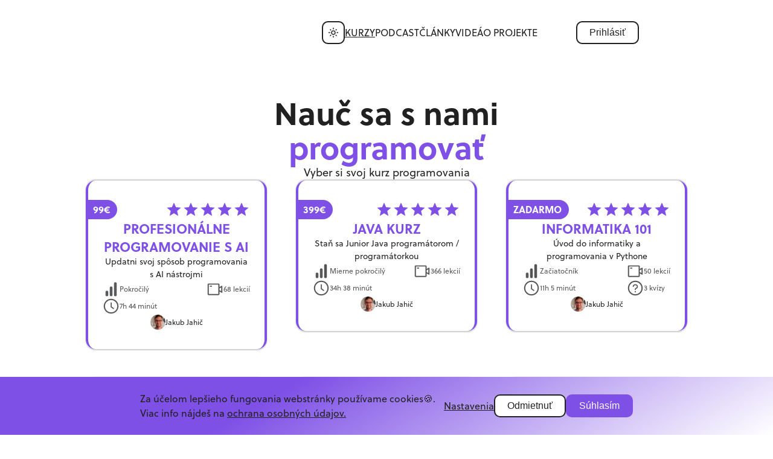

--- FILE ---
content_type: text/html; charset=utf-8
request_url: https://streetofcode.sk/kurzy
body_size: 35842
content:
<!DOCTYPE html><html><head><meta charSet="utf-8"/><meta name="viewport" content="width=device-width"/><title>Kurzy | Street of Code</title><meta property="og:site_name" content="Street of Code"/><meta property="twitter:card" content="summary_large_image"/><meta property="twitter:site" content="@StreetofCode1"/><meta property="og:locale" content="sk_SK"/><meta property="og:type" content="website"/><meta property="og:title" content="Kurzy | Street of Code"/><meta name="description" content="Nauč sa s nami programovať!"/><meta property="og:description" content="Nauč sa s nami programovať!"/><meta property="og:url" content="https://streetofcode.sk/kurzy"/><meta property="og:image" content="https://wp.streetofcode.sk/wp-content/uploads/2022/10/purple-logo-small.jpg"/><meta property="og:image:alt" content="Kurzy | Street of Code"/><meta name="google-site-verification" content="FB24EUCOSSYhz39LdPTSNW4Yebc0El71AV7luRQcQQc"/><link rel="preload" as="image" imageSrcSet="/_next/image?url=%2F_next%2Fstatic%2Fmedia%2Fsoc_logo.e8282f7c.png&amp;w=640&amp;q=75 640w, /_next/image?url=%2F_next%2Fstatic%2Fmedia%2Fsoc_logo.e8282f7c.png&amp;w=750&amp;q=75 750w, /_next/image?url=%2F_next%2Fstatic%2Fmedia%2Fsoc_logo.e8282f7c.png&amp;w=828&amp;q=75 828w, /_next/image?url=%2F_next%2Fstatic%2Fmedia%2Fsoc_logo.e8282f7c.png&amp;w=1080&amp;q=75 1080w, /_next/image?url=%2F_next%2Fstatic%2Fmedia%2Fsoc_logo.e8282f7c.png&amp;w=1200&amp;q=75 1200w, /_next/image?url=%2F_next%2Fstatic%2Fmedia%2Fsoc_logo.e8282f7c.png&amp;w=1920&amp;q=75 1920w, /_next/image?url=%2F_next%2Fstatic%2Fmedia%2Fsoc_logo.e8282f7c.png&amp;w=2048&amp;q=75 2048w, /_next/image?url=%2F_next%2Fstatic%2Fmedia%2Fsoc_logo.e8282f7c.png&amp;w=3840&amp;q=75 3840w" imageSizes="100vw"/><link rel="preload" as="image" imageSrcSet="/_next/image?url=http%3A%2F%2Fwp.streetofcode.sk%2Fwp-content%2Fuploads%2F2025%2F10%2Fai_logo.png&amp;w=640&amp;q=75 640w, /_next/image?url=http%3A%2F%2Fwp.streetofcode.sk%2Fwp-content%2Fuploads%2F2025%2F10%2Fai_logo.png&amp;w=750&amp;q=75 750w, /_next/image?url=http%3A%2F%2Fwp.streetofcode.sk%2Fwp-content%2Fuploads%2F2025%2F10%2Fai_logo.png&amp;w=828&amp;q=75 828w, /_next/image?url=http%3A%2F%2Fwp.streetofcode.sk%2Fwp-content%2Fuploads%2F2025%2F10%2Fai_logo.png&amp;w=1080&amp;q=75 1080w, /_next/image?url=http%3A%2F%2Fwp.streetofcode.sk%2Fwp-content%2Fuploads%2F2025%2F10%2Fai_logo.png&amp;w=1200&amp;q=75 1200w, /_next/image?url=http%3A%2F%2Fwp.streetofcode.sk%2Fwp-content%2Fuploads%2F2025%2F10%2Fai_logo.png&amp;w=1920&amp;q=75 1920w, /_next/image?url=http%3A%2F%2Fwp.streetofcode.sk%2Fwp-content%2Fuploads%2F2025%2F10%2Fai_logo.png&amp;w=2048&amp;q=75 2048w, /_next/image?url=http%3A%2F%2Fwp.streetofcode.sk%2Fwp-content%2Fuploads%2F2025%2F10%2Fai_logo.png&amp;w=3840&amp;q=75 3840w" imageSizes="100vw"/><link rel="preload" as="image" imageSrcSet="/_next/image?url=http%3A%2F%2Fwp.streetofcode.sk%2Fwp-content%2Fuploads%2F2023%2F10%2Fjava_logo_100px.png&amp;w=640&amp;q=75 640w, /_next/image?url=http%3A%2F%2Fwp.streetofcode.sk%2Fwp-content%2Fuploads%2F2023%2F10%2Fjava_logo_100px.png&amp;w=750&amp;q=75 750w, /_next/image?url=http%3A%2F%2Fwp.streetofcode.sk%2Fwp-content%2Fuploads%2F2023%2F10%2Fjava_logo_100px.png&amp;w=828&amp;q=75 828w, /_next/image?url=http%3A%2F%2Fwp.streetofcode.sk%2Fwp-content%2Fuploads%2F2023%2F10%2Fjava_logo_100px.png&amp;w=1080&amp;q=75 1080w, /_next/image?url=http%3A%2F%2Fwp.streetofcode.sk%2Fwp-content%2Fuploads%2F2023%2F10%2Fjava_logo_100px.png&amp;w=1200&amp;q=75 1200w, /_next/image?url=http%3A%2F%2Fwp.streetofcode.sk%2Fwp-content%2Fuploads%2F2023%2F10%2Fjava_logo_100px.png&amp;w=1920&amp;q=75 1920w, /_next/image?url=http%3A%2F%2Fwp.streetofcode.sk%2Fwp-content%2Fuploads%2F2023%2F10%2Fjava_logo_100px.png&amp;w=2048&amp;q=75 2048w, /_next/image?url=http%3A%2F%2Fwp.streetofcode.sk%2Fwp-content%2Fuploads%2F2023%2F10%2Fjava_logo_100px.png&amp;w=3840&amp;q=75 3840w" imageSizes="100vw"/><link rel="preload" as="image" imageSrcSet="/_next/image?url=http%3A%2F%2Fwp.streetofcode.sk%2Fwp-content%2Fuploads%2F2022%2F04%2Fpython-logo.png&amp;w=640&amp;q=75 640w, /_next/image?url=http%3A%2F%2Fwp.streetofcode.sk%2Fwp-content%2Fuploads%2F2022%2F04%2Fpython-logo.png&amp;w=750&amp;q=75 750w, /_next/image?url=http%3A%2F%2Fwp.streetofcode.sk%2Fwp-content%2Fuploads%2F2022%2F04%2Fpython-logo.png&amp;w=828&amp;q=75 828w, /_next/image?url=http%3A%2F%2Fwp.streetofcode.sk%2Fwp-content%2Fuploads%2F2022%2F04%2Fpython-logo.png&amp;w=1080&amp;q=75 1080w, /_next/image?url=http%3A%2F%2Fwp.streetofcode.sk%2Fwp-content%2Fuploads%2F2022%2F04%2Fpython-logo.png&amp;w=1200&amp;q=75 1200w, /_next/image?url=http%3A%2F%2Fwp.streetofcode.sk%2Fwp-content%2Fuploads%2F2022%2F04%2Fpython-logo.png&amp;w=1920&amp;q=75 1920w, /_next/image?url=http%3A%2F%2Fwp.streetofcode.sk%2Fwp-content%2Fuploads%2F2022%2F04%2Fpython-logo.png&amp;w=2048&amp;q=75 2048w, /_next/image?url=http%3A%2F%2Fwp.streetofcode.sk%2Fwp-content%2Fuploads%2F2022%2F04%2Fpython-logo.png&amp;w=3840&amp;q=75 3840w" imageSizes="100vw"/><link rel="preload" as="image" imageSrcSet="/_next/image?url=http%3A%2F%2Fwp.streetofcode.sk%2Fwp-content%2Fuploads%2F2025%2F01%2FGroup-8.png&amp;w=640&amp;q=75 640w, /_next/image?url=http%3A%2F%2Fwp.streetofcode.sk%2Fwp-content%2Fuploads%2F2025%2F01%2FGroup-8.png&amp;w=750&amp;q=75 750w, /_next/image?url=http%3A%2F%2Fwp.streetofcode.sk%2Fwp-content%2Fuploads%2F2025%2F01%2FGroup-8.png&amp;w=828&amp;q=75 828w, /_next/image?url=http%3A%2F%2Fwp.streetofcode.sk%2Fwp-content%2Fuploads%2F2025%2F01%2FGroup-8.png&amp;w=1080&amp;q=75 1080w, /_next/image?url=http%3A%2F%2Fwp.streetofcode.sk%2Fwp-content%2Fuploads%2F2025%2F01%2FGroup-8.png&amp;w=1200&amp;q=75 1200w, /_next/image?url=http%3A%2F%2Fwp.streetofcode.sk%2Fwp-content%2Fuploads%2F2025%2F01%2FGroup-8.png&amp;w=1920&amp;q=75 1920w, /_next/image?url=http%3A%2F%2Fwp.streetofcode.sk%2Fwp-content%2Fuploads%2F2025%2F01%2FGroup-8.png&amp;w=2048&amp;q=75 2048w, /_next/image?url=http%3A%2F%2Fwp.streetofcode.sk%2Fwp-content%2Fuploads%2F2025%2F01%2FGroup-8.png&amp;w=3840&amp;q=75 3840w" imageSizes="100vw"/><link rel="preload" as="image" imageSrcSet="/_next/image?url=http%3A%2F%2Fwp.streetofcode.sk%2Fwp-content%2Fuploads%2F2022%2F09%2Fswords.png&amp;w=640&amp;q=75 640w, /_next/image?url=http%3A%2F%2Fwp.streetofcode.sk%2Fwp-content%2Fuploads%2F2022%2F09%2Fswords.png&amp;w=750&amp;q=75 750w, /_next/image?url=http%3A%2F%2Fwp.streetofcode.sk%2Fwp-content%2Fuploads%2F2022%2F09%2Fswords.png&amp;w=828&amp;q=75 828w, /_next/image?url=http%3A%2F%2Fwp.streetofcode.sk%2Fwp-content%2Fuploads%2F2022%2F09%2Fswords.png&amp;w=1080&amp;q=75 1080w, /_next/image?url=http%3A%2F%2Fwp.streetofcode.sk%2Fwp-content%2Fuploads%2F2022%2F09%2Fswords.png&amp;w=1200&amp;q=75 1200w, /_next/image?url=http%3A%2F%2Fwp.streetofcode.sk%2Fwp-content%2Fuploads%2F2022%2F09%2Fswords.png&amp;w=1920&amp;q=75 1920w, /_next/image?url=http%3A%2F%2Fwp.streetofcode.sk%2Fwp-content%2Fuploads%2F2022%2F09%2Fswords.png&amp;w=2048&amp;q=75 2048w, /_next/image?url=http%3A%2F%2Fwp.streetofcode.sk%2Fwp-content%2Fuploads%2F2022%2F09%2Fswords.png&amp;w=3840&amp;q=75 3840w" imageSizes="100vw"/><link rel="preload" as="image" imageSrcSet="/_next/image?url=http%3A%2F%2Fwp.streetofcode.sk%2Fwp-content%2Fuploads%2F2024%2F11%2Fdatabase.png&amp;w=640&amp;q=75 640w, /_next/image?url=http%3A%2F%2Fwp.streetofcode.sk%2Fwp-content%2Fuploads%2F2024%2F11%2Fdatabase.png&amp;w=750&amp;q=75 750w, /_next/image?url=http%3A%2F%2Fwp.streetofcode.sk%2Fwp-content%2Fuploads%2F2024%2F11%2Fdatabase.png&amp;w=828&amp;q=75 828w, /_next/image?url=http%3A%2F%2Fwp.streetofcode.sk%2Fwp-content%2Fuploads%2F2024%2F11%2Fdatabase.png&amp;w=1080&amp;q=75 1080w, /_next/image?url=http%3A%2F%2Fwp.streetofcode.sk%2Fwp-content%2Fuploads%2F2024%2F11%2Fdatabase.png&amp;w=1200&amp;q=75 1200w, /_next/image?url=http%3A%2F%2Fwp.streetofcode.sk%2Fwp-content%2Fuploads%2F2024%2F11%2Fdatabase.png&amp;w=1920&amp;q=75 1920w, /_next/image?url=http%3A%2F%2Fwp.streetofcode.sk%2Fwp-content%2Fuploads%2F2024%2F11%2Fdatabase.png&amp;w=2048&amp;q=75 2048w, /_next/image?url=http%3A%2F%2Fwp.streetofcode.sk%2Fwp-content%2Fuploads%2F2024%2F11%2Fdatabase.png&amp;w=3840&amp;q=75 3840w" imageSizes="100vw"/><link rel="preload" as="image" imageSrcSet="/_next/image?url=http%3A%2F%2Fwp.streetofcode.sk%2Fwp-content%2Fuploads%2F2022%2F09%2FGroup-5.png&amp;w=640&amp;q=75 640w, /_next/image?url=http%3A%2F%2Fwp.streetofcode.sk%2Fwp-content%2Fuploads%2F2022%2F09%2FGroup-5.png&amp;w=750&amp;q=75 750w, /_next/image?url=http%3A%2F%2Fwp.streetofcode.sk%2Fwp-content%2Fuploads%2F2022%2F09%2FGroup-5.png&amp;w=828&amp;q=75 828w, /_next/image?url=http%3A%2F%2Fwp.streetofcode.sk%2Fwp-content%2Fuploads%2F2022%2F09%2FGroup-5.png&amp;w=1080&amp;q=75 1080w, /_next/image?url=http%3A%2F%2Fwp.streetofcode.sk%2Fwp-content%2Fuploads%2F2022%2F09%2FGroup-5.png&amp;w=1200&amp;q=75 1200w, /_next/image?url=http%3A%2F%2Fwp.streetofcode.sk%2Fwp-content%2Fuploads%2F2022%2F09%2FGroup-5.png&amp;w=1920&amp;q=75 1920w, /_next/image?url=http%3A%2F%2Fwp.streetofcode.sk%2Fwp-content%2Fuploads%2F2022%2F09%2FGroup-5.png&amp;w=2048&amp;q=75 2048w, /_next/image?url=http%3A%2F%2Fwp.streetofcode.sk%2Fwp-content%2Fuploads%2F2022%2F09%2FGroup-5.png&amp;w=3840&amp;q=75 3840w" imageSizes="100vw"/><link rel="preload" as="image" imageSrcSet="/_next/image?url=http%3A%2F%2Fwp.streetofcode.sk%2Fwp-content%2Fuploads%2F2022%2F09%2FfinalIconUrl.png&amp;w=640&amp;q=75 640w, /_next/image?url=http%3A%2F%2Fwp.streetofcode.sk%2Fwp-content%2Fuploads%2F2022%2F09%2FfinalIconUrl.png&amp;w=750&amp;q=75 750w, /_next/image?url=http%3A%2F%2Fwp.streetofcode.sk%2Fwp-content%2Fuploads%2F2022%2F09%2FfinalIconUrl.png&amp;w=828&amp;q=75 828w, /_next/image?url=http%3A%2F%2Fwp.streetofcode.sk%2Fwp-content%2Fuploads%2F2022%2F09%2FfinalIconUrl.png&amp;w=1080&amp;q=75 1080w, /_next/image?url=http%3A%2F%2Fwp.streetofcode.sk%2Fwp-content%2Fuploads%2F2022%2F09%2FfinalIconUrl.png&amp;w=1200&amp;q=75 1200w, /_next/image?url=http%3A%2F%2Fwp.streetofcode.sk%2Fwp-content%2Fuploads%2F2022%2F09%2FfinalIconUrl.png&amp;w=1920&amp;q=75 1920w, /_next/image?url=http%3A%2F%2Fwp.streetofcode.sk%2Fwp-content%2Fuploads%2F2022%2F09%2FfinalIconUrl.png&amp;w=2048&amp;q=75 2048w, /_next/image?url=http%3A%2F%2Fwp.streetofcode.sk%2Fwp-content%2Fuploads%2F2022%2F09%2FfinalIconUrl.png&amp;w=3840&amp;q=75 3840w" imageSizes="100vw"/><link rel="preload" as="image" imageSrcSet="/_next/image?url=http%3A%2F%2Fwp.streetofcode.sk%2Fwp-content%2Fuploads%2F2022%2F09%2Fja2edited-scaled.jpg&amp;w=32&amp;q=75 1x, /_next/image?url=http%3A%2F%2Fwp.streetofcode.sk%2Fwp-content%2Fuploads%2F2022%2F09%2Fja2edited-scaled.jpg&amp;w=64&amp;q=75 2x"/><link rel="preload" as="image" imageSrcSet="/_next/image?url=%2F_next%2Fstatic%2Fmedia%2Fpavol.d58e396c.jpg&amp;w=32&amp;q=75 1x, /_next/image?url=%2F_next%2Fstatic%2Fmedia%2Fpavol.d58e396c.jpg&amp;w=64&amp;q=75 2x"/><link rel="preload" as="image" imageSrcSet="/_next/image?url=%2F_next%2Fstatic%2Fmedia%2Ftheodor.e9968c49.jpg&amp;w=32&amp;q=75 1x, /_next/image?url=%2F_next%2Fstatic%2Fmedia%2Ftheodor.e9968c49.jpg&amp;w=64&amp;q=75 2x"/><meta name="next-head-count" content="27"/><link rel="stylesheet" data-href="https://use.typekit.net/vve8dub.css"/><link rel="preload" href="/_next/static/css/6e69e8fa2b7b2b79.css" as="style"/><link rel="stylesheet" href="/_next/static/css/6e69e8fa2b7b2b79.css" data-n-g=""/><noscript data-n-css=""></noscript><script defer="" nomodule="" src="/_next/static/chunks/polyfills-c67a75d1b6f99dc8.js"></script><script src="/_next/static/chunks/webpack-d7bf6c7fbf141411.js" defer=""></script><script src="/_next/static/chunks/framework-ac552b26bc75c3a0.js" defer=""></script><script src="/_next/static/chunks/main-dfec5a20e639ddda.js" defer=""></script><script src="/_next/static/chunks/pages/_app-a4b67d7e3f88c961.js" defer=""></script><script src="/_next/static/chunks/d64684d8-0b5ec454632f8bb9.js" defer=""></script><script src="/_next/static/chunks/7138-1f273e060d21725e.js" defer=""></script><script src="/_next/static/chunks/3716-dc358650b6247941.js" defer=""></script><script src="/_next/static/chunks/4786-c5d1976c15072460.js" defer=""></script><script src="/_next/static/chunks/5270-36baa35ab8aa4fed.js" defer=""></script><script src="/_next/static/chunks/2566-c0d34c5c15b5d7e4.js" defer=""></script><script src="/_next/static/chunks/7391-d28de06c78368b55.js" defer=""></script><script src="/_next/static/chunks/pages/kurzy-ebb1ba7cec297cf7.js" defer=""></script><script src="/_next/static/NKXBvK4bs94GPTe4obnGH/_buildManifest.js" defer=""></script><script src="/_next/static/NKXBvK4bs94GPTe4obnGH/_ssgManifest.js" defer=""></script><style data-styled="" data-styled-version="5.3.11">body{display:-webkit-box;display:-webkit-flex;display:-ms-flexbox;display:flex;-webkit-flex-direction:column;-ms-flex-direction:column;flex-direction:column;min-height:100vh;font-family:soleil,'Lato',sans-serif;font-style:normal;margin:0;padding:0;background-color:var(--color-primary);}/*!sc*/
h1,h2,h3,h4,h5,h6{margin:0;padding:0;font-weight:normal;font-style:normal;}/*!sc*/
*{box-sizing:border-box;}/*!sc*/
img{display:block;max-width:100%;}/*!sc*/
li{color:var(--color-secondary);}/*!sc*/
a{color:var(--color-accent);}/*!sc*/
.grecaptcha-badge{visibility:hidden;}/*!sc*/
data-styled.g1[id="sc-global-ehjedo1"]{content:"sc-global-ehjedo1,"}/*!sc*/
.kZNypJ{-webkit-align-self:center;-ms-flex-item-align:center;align-self:center;display:-webkit-box;display:-webkit-flex;display:-ms-flexbox;display:flex;-webkit-flex-direction:row;-ms-flex-direction:row;flex-direction:row;-webkit-box-pack:justify;-webkit-justify-content:space-between;-ms-flex-pack:justify;justify-content:space-between;-webkit-align-items:center;-webkit-box-align:center;-ms-flex-align:center;align-items:center;-webkit-align-content:normal;-ms-flex-line-pack:normal;align-content:normal;}/*!sc*/
.glYjLF{display:-webkit-box;display:-webkit-flex;display:-ms-flexbox;display:flex;-webkit-flex-direction:row;-ms-flex-direction:row;flex-direction:row;-webkit-box-pack:start;-webkit-justify-content:flex-start;-ms-flex-pack:start;justify-content:flex-start;-webkit-align-items:center;-webkit-box-align:center;-ms-flex-align:center;align-items:center;-webkit-align-content:normal;-ms-flex-line-pack:normal;align-content:normal;gap:24px;}/*!sc*/
.hxgqcF{display:-webkit-box;display:-webkit-flex;display:-ms-flexbox;display:flex;-webkit-flex-direction:row;-ms-flex-direction:row;flex-direction:row;-webkit-box-pack:center;-webkit-justify-content:center;-ms-flex-pack:center;justify-content:center;-webkit-align-items:center;-webkit-box-align:center;-ms-flex-align:center;align-items:center;-webkit-align-content:normal;-ms-flex-line-pack:normal;align-content:normal;gap:12px;}/*!sc*/
.twTUv{display:-webkit-box;display:-webkit-flex;display:-ms-flexbox;display:flex;-webkit-flex-direction:row;-ms-flex-direction:row;flex-direction:row;-webkit-box-pack:start;-webkit-justify-content:flex-start;-ms-flex-pack:start;justify-content:flex-start;-webkit-align-items:center;-webkit-box-align:center;-ms-flex-align:center;align-items:center;-webkit-align-content:normal;-ms-flex-line-pack:normal;align-content:normal;}/*!sc*/
.hxiQgW{display:-webkit-box;display:-webkit-flex;display:-ms-flexbox;display:flex;-webkit-flex-direction:row;-ms-flex-direction:row;flex-direction:row;-webkit-box-pack:center;-webkit-justify-content:center;-ms-flex-pack:center;justify-content:center;-webkit-align-items:center;-webkit-box-align:center;-ms-flex-align:center;align-items:center;-webkit-align-content:normal;-ms-flex-line-pack:normal;align-content:normal;gap:48px;}/*!sc*/
.cxhvUO{display:-webkit-box;display:-webkit-flex;display:-ms-flexbox;display:flex;-webkit-flex-direction:column;-ms-flex-direction:column;flex-direction:column;-webkit-box-pack:center;-webkit-justify-content:center;-ms-flex-pack:center;justify-content:center;-webkit-align-items:center;-webkit-box-align:center;-ms-flex-align:center;align-items:center;-webkit-align-content:normal;-ms-flex-line-pack:normal;align-content:normal;}/*!sc*/
.dcACWS{display:-webkit-box;display:-webkit-flex;display:-ms-flexbox;display:flex;-webkit-flex-direction:column;-ms-flex-direction:column;flex-direction:column;-webkit-box-pack:start;-webkit-justify-content:flex-start;-ms-flex-pack:start;justify-content:flex-start;-webkit-align-items:stretch;-webkit-box-align:stretch;-ms-flex-align:stretch;align-items:stretch;-webkit-align-content:normal;-ms-flex-line-pack:normal;align-content:normal;gap:32px;}/*!sc*/
.gnPomC{display:-webkit-box;display:-webkit-flex;display:-ms-flexbox;display:flex;-webkit-flex-direction:column;-ms-flex-direction:column;flex-direction:column;-webkit-box-pack:start;-webkit-justify-content:flex-start;-ms-flex-pack:start;justify-content:flex-start;-webkit-align-items:center;-webkit-box-align:center;-ms-flex-align:center;align-items:center;-webkit-align-content:normal;-ms-flex-line-pack:normal;align-content:normal;gap:36px;}/*!sc*/
.iwbdii{display:-webkit-box;display:-webkit-flex;display:-ms-flexbox;display:flex;-webkit-flex-direction:column;-ms-flex-direction:column;flex-direction:column;-webkit-box-pack:justify;-webkit-justify-content:space-between;-ms-flex-pack:justify;justify-content:space-between;-webkit-align-items:center;-webkit-box-align:center;-ms-flex-align:center;align-items:center;-webkit-align-content:normal;-ms-flex-line-pack:normal;align-content:normal;}/*!sc*/
.vwuSB{-webkit-align-self:stretch;-ms-flex-item-align:stretch;align-self:stretch;display:-webkit-box;display:-webkit-flex;display:-ms-flexbox;display:flex;-webkit-flex-direction:row;-ms-flex-direction:row;flex-direction:row;-webkit-box-pack:justify;-webkit-justify-content:space-between;-ms-flex-pack:justify;justify-content:space-between;-webkit-align-items:center;-webkit-box-align:center;-ms-flex-align:center;align-items:center;-webkit-align-content:normal;-ms-flex-line-pack:normal;align-content:normal;}/*!sc*/
.gnPMSF{display:-webkit-box;display:-webkit-flex;display:-ms-flexbox;display:flex;-webkit-flex-direction:column;-ms-flex-direction:column;flex-direction:column;-webkit-box-pack:start;-webkit-justify-content:flex-start;-ms-flex-pack:start;justify-content:flex-start;-webkit-align-items:center;-webkit-box-align:center;-ms-flex-align:center;align-items:center;-webkit-align-content:normal;-ms-flex-line-pack:normal;align-content:normal;gap:24px;}/*!sc*/
.blojbT{display:-webkit-box;display:-webkit-flex;display:-ms-flexbox;display:flex;-webkit-flex-direction:column;-ms-flex-direction:column;flex-direction:column;-webkit-box-pack:start;-webkit-justify-content:flex-start;-ms-flex-pack:start;justify-content:flex-start;-webkit-align-items:center;-webkit-box-align:center;-ms-flex-align:center;align-items:center;-webkit-align-content:normal;-ms-flex-line-pack:normal;align-content:normal;gap:8px;}/*!sc*/
.gnOmqQ{display:-webkit-box;display:-webkit-flex;display:-ms-flexbox;display:flex;-webkit-flex-direction:column;-ms-flex-direction:column;flex-direction:column;-webkit-box-pack:start;-webkit-justify-content:flex-start;-ms-flex-pack:start;justify-content:flex-start;-webkit-align-items:center;-webkit-box-align:center;-ms-flex-align:center;align-items:center;-webkit-align-content:normal;-ms-flex-line-pack:normal;align-content:normal;gap:12px;}/*!sc*/
.bBNKkz{-webkit-align-self:flex-start;-ms-flex-item-align:start;align-self:flex-start;display:-webkit-box;display:-webkit-flex;display:-ms-flexbox;display:flex;-webkit-flex-direction:column;-ms-flex-direction:column;flex-direction:column;-webkit-box-pack:start;-webkit-justify-content:flex-start;-ms-flex-pack:start;justify-content:flex-start;-webkit-align-items:flex-start;-webkit-box-align:flex-start;-ms-flex-align:flex-start;align-items:flex-start;-webkit-align-content:normal;-ms-flex-line-pack:normal;align-content:normal;gap:12px;}/*!sc*/
.iHCZKO{-webkit-align-self:stretch;-ms-flex-item-align:stretch;align-self:stretch;display:-webkit-box;display:-webkit-flex;display:-ms-flexbox;display:flex;-webkit-flex-direction:row;-ms-flex-direction:row;flex-direction:row;-webkit-box-pack:center;-webkit-justify-content:center;-ms-flex-pack:center;justify-content:center;-webkit-align-items:center;-webkit-box-align:center;-ms-flex-align:center;align-items:center;-webkit-align-content:normal;-ms-flex-line-pack:normal;align-content:normal;gap:12px;}/*!sc*/
.dFQMIB{display:-webkit-box;display:-webkit-flex;display:-ms-flexbox;display:flex;-webkit-flex-direction:row;-ms-flex-direction:row;flex-direction:row;-webkit-box-pack:start;-webkit-justify-content:flex-start;-ms-flex-pack:start;justify-content:flex-start;-webkit-align-items:center;-webkit-box-align:center;-ms-flex-align:center;align-items:center;-webkit-align-content:normal;-ms-flex-line-pack:normal;align-content:normal;gap:6px;}/*!sc*/
.bBPoao{-webkit-align-self:flex-start;-ms-flex-item-align:start;align-self:flex-start;display:-webkit-box;display:-webkit-flex;display:-ms-flexbox;display:flex;-webkit-flex-direction:column;-ms-flex-direction:column;flex-direction:column;-webkit-box-pack:start;-webkit-justify-content:flex-start;-ms-flex-pack:start;justify-content:flex-start;-webkit-align-items:flex-start;-webkit-box-align:flex-start;-ms-flex-align:flex-start;align-items:flex-start;-webkit-align-content:normal;-ms-flex-line-pack:normal;align-content:normal;gap:48px;}/*!sc*/
.dFQSnj{display:-webkit-box;display:-webkit-flex;display:-ms-flexbox;display:flex;-webkit-flex-direction:row;-ms-flex-direction:row;flex-direction:row;-webkit-box-pack:start;-webkit-justify-content:flex-start;-ms-flex-pack:start;justify-content:flex-start;-webkit-align-items:center;-webkit-box-align:center;-ms-flex-align:center;align-items:center;-webkit-align-content:normal;-ms-flex-line-pack:normal;align-content:normal;gap:8px;}/*!sc*/
.gaZVXM{display:-webkit-box;display:-webkit-flex;display:-ms-flexbox;display:flex;-webkit-flex-direction:row;-ms-flex-direction:row;flex-direction:row;-webkit-box-pack:end;-webkit-justify-content:flex-end;-ms-flex-pack:end;justify-content:flex-end;-webkit-align-items:flex-start;-webkit-box-align:flex-start;-ms-flex-align:flex-start;align-items:flex-start;-webkit-align-content:normal;-ms-flex-line-pack:normal;align-content:normal;gap:32px;}/*!sc*/
.gnPnzk{display:-webkit-box;display:-webkit-flex;display:-ms-flexbox;display:flex;-webkit-flex-direction:column;-ms-flex-direction:column;flex-direction:column;-webkit-box-pack:start;-webkit-justify-content:flex-start;-ms-flex-pack:start;justify-content:flex-start;-webkit-align-items:center;-webkit-box-align:center;-ms-flex-align:center;align-items:center;-webkit-align-content:normal;-ms-flex-line-pack:normal;align-content:normal;gap:16px;}/*!sc*/
.dbjJNK{display:-webkit-box;display:-webkit-flex;display:-ms-flexbox;display:flex;-webkit-flex-direction:column;-ms-flex-direction:column;flex-direction:column;-webkit-box-pack:start;-webkit-justify-content:flex-start;-ms-flex-pack:start;justify-content:flex-start;-webkit-align-items:flex-start;-webkit-box-align:flex-start;-ms-flex-align:flex-start;align-items:flex-start;-webkit-align-content:normal;-ms-flex-line-pack:normal;align-content:normal;gap:8px;}/*!sc*/
.hECbiQ{-webkit-align-self:stretch;-ms-flex-item-align:stretch;align-self:stretch;display:-webkit-box;display:-webkit-flex;display:-ms-flexbox;display:flex;-webkit-flex-direction:row;-ms-flex-direction:row;flex-direction:row;-webkit-box-pack:justify;-webkit-justify-content:space-between;-ms-flex-pack:justify;justify-content:space-between;-webkit-align-items:flex-start;-webkit-box-align:flex-start;-ms-flex-align:flex-start;align-items:flex-start;-webkit-align-content:normal;-ms-flex-line-pack:normal;align-content:normal;}/*!sc*/
.glXKsk{display:-webkit-box;display:-webkit-flex;display:-ms-flexbox;display:flex;-webkit-flex-direction:row;-ms-flex-direction:row;flex-direction:row;-webkit-box-pack:start;-webkit-justify-content:flex-start;-ms-flex-pack:start;justify-content:flex-start;-webkit-align-items:center;-webkit-box-align:center;-ms-flex-align:center;align-items:center;-webkit-align-content:normal;-ms-flex-line-pack:normal;align-content:normal;gap:16px;}/*!sc*/
.jnYLpB{-webkit-align-self:flex-start;-ms-flex-item-align:start;align-self:flex-start;display:-webkit-box;display:-webkit-flex;display:-ms-flexbox;display:flex;-webkit-flex-direction:row;-ms-flex-direction:row;flex-direction:row;-webkit-box-pack:start;-webkit-justify-content:flex-start;-ms-flex-pack:start;justify-content:flex-start;-webkit-align-items:center;-webkit-box-align:center;-ms-flex-align:center;align-items:center;-webkit-align-content:normal;-ms-flex-line-pack:normal;align-content:normal;gap:8px;}/*!sc*/
.clgNNO{display:-webkit-box;display:-webkit-flex;display:-ms-flexbox;display:flex;-webkit-flex-direction:row;-ms-flex-direction:row;flex-direction:row;-webkit-box-pack:justify;-webkit-justify-content:space-between;-ms-flex-pack:justify;justify-content:space-between;-webkit-align-items:center;-webkit-box-align:center;-ms-flex-align:center;align-items:center;-webkit-align-content:normal;-ms-flex-line-pack:normal;align-content:normal;}/*!sc*/
.fOTicV{-webkit-align-self:stretch;-ms-flex-item-align:stretch;align-self:stretch;display:-webkit-box;display:-webkit-flex;display:-ms-flexbox;display:flex;-webkit-flex-direction:column;-ms-flex-direction:column;flex-direction:column;-webkit-box-pack:justify;-webkit-justify-content:space-between;-ms-flex-pack:justify;justify-content:space-between;-webkit-align-items:flex-start;-webkit-box-align:flex-start;-ms-flex-align:flex-start;align-items:flex-start;-webkit-align-content:normal;-ms-flex-line-pack:normal;align-content:normal;-webkit-flex:1;-ms-flex:1;flex:1;}/*!sc*/
.fLGWdZ{-webkit-align-self:stretch;-ms-flex-item-align:stretch;align-self:stretch;display:-webkit-box;display:-webkit-flex;display:-ms-flexbox;display:flex;-webkit-flex-direction:column;-ms-flex-direction:column;flex-direction:column;-webkit-box-pack:justify;-webkit-justify-content:space-between;-ms-flex-pack:justify;justify-content:space-between;-webkit-align-items:center;-webkit-box-align:center;-ms-flex-align:center;align-items:center;-webkit-align-content:normal;-ms-flex-line-pack:normal;align-content:normal;gap:32px;-webkit-flex:1;-ms-flex:1;flex:1;}/*!sc*/
.cPVfSi{-webkit-align-self:stretch;-ms-flex-item-align:stretch;align-self:stretch;display:-webkit-box;display:-webkit-flex;display:-ms-flexbox;display:flex;-webkit-flex-direction:row;-ms-flex-direction:row;flex-direction:row;-webkit-box-pack:start;-webkit-justify-content:flex-start;-ms-flex-pack:start;justify-content:flex-start;-webkit-align-items:flex-start;-webkit-box-align:flex-start;-ms-flex-align:flex-start;align-items:flex-start;-webkit-align-content:normal;-ms-flex-line-pack:normal;align-content:normal;gap:12px;}/*!sc*/
.VSlhh{-webkit-align-self:stretch;-ms-flex-item-align:stretch;align-self:stretch;display:-webkit-box;display:-webkit-flex;display:-ms-flexbox;display:flex;-webkit-flex-direction:column;-ms-flex-direction:column;flex-direction:column;-webkit-box-pack:start;-webkit-justify-content:flex-start;-ms-flex-pack:start;justify-content:flex-start;-webkit-align-items:flex-start;-webkit-box-align:flex-start;-ms-flex-align:flex-start;align-items:flex-start;-webkit-align-content:normal;-ms-flex-line-pack:normal;align-content:normal;gap:4px;}/*!sc*/
.iYToXp{display:-webkit-box;display:-webkit-flex;display:-ms-flexbox;display:flex;-webkit-flex-direction:row;-ms-flex-direction:row;flex-direction:row;-webkit-box-pack:end;-webkit-justify-content:flex-end;-ms-flex-pack:end;justify-content:flex-end;-webkit-align-items:center;-webkit-box-align:center;-ms-flex-align:center;align-items:center;-webkit-align-content:normal;-ms-flex-line-pack:normal;align-content:normal;-webkit-flex:1;-ms-flex:1;flex:1;}/*!sc*/
.dczBbg{display:-webkit-box;display:-webkit-flex;display:-ms-flexbox;display:flex;-webkit-flex-direction:column;-ms-flex-direction:column;flex-direction:column;-webkit-box-pack:start;-webkit-justify-content:flex-start;-ms-flex-pack:start;justify-content:flex-start;-webkit-align-items:stretch;-webkit-box-align:stretch;-ms-flex-align:stretch;align-items:stretch;-webkit-align-content:normal;-ms-flex-line-pack:normal;align-content:normal;gap:16px;}/*!sc*/
data-styled.g2[id="sc-39f0bcb2-0"]{content:"kZNypJ,glYjLF,hxgqcF,twTUv,hxiQgW,cxhvUO,dcACWS,gnPomC,iwbdii,vwuSB,gnPMSF,blojbT,gnOmqQ,bBNKkz,iHCZKO,dFQMIB,bBPoao,dFQSnj,gaZVXM,gnPnzk,dbjJNK,hECbiQ,glXKsk,jnYLpB,clgNNO,fOTicV,fLGWdZ,cPVfSi,VSlhh,iYToXp,dczBbg,"}/*!sc*/
.loXykS{-webkit-text-decoration:none;text-decoration:none;}/*!sc*/
data-styled.g3[id="sc-c5182f14-0"]{content:"loXykS,"}/*!sc*/
.gusvPe{-webkit-text-decoration:none;text-decoration:none;color:unset;}/*!sc*/
.gusvPe > span{-webkit-text-decoration:underline;text-decoration:underline;}/*!sc*/
.gusvPe > span:hover{opacity:0.7;}/*!sc*/
.fUlUnQ{-webkit-text-decoration:none;text-decoration:none;color:unset;}/*!sc*/
.fUlUnQ > span:hover{opacity:0.7;}/*!sc*/
data-styled.g4[id="sc-c5182f14-1"]{content:"gusvPe,fUlUnQ,"}/*!sc*/
.duYuQY{display:block;line-height:1.5;color:var(--color-secondary);font-size:16px;font-weight:normal;text-align:left;border-bottom:unset;}/*!sc*/
.eAjjMC{display:block;line-height:1.5;color:var(--color-secondary);font-size:18px;font-weight:normal;text-align:center;border-bottom:unset;}/*!sc*/
.dgpDbi{display:block;line-height:1.5;color:var(--color-primary);font-size:16px;text-transform:uppercase;font-weight:bold;text-align:left;border-bottom:unset;}/*!sc*/
.hZtVmi{display:block;line-height:1.5;color:var(--color-secondary);font-size:14px;font-weight:normal;text-align:center;border-bottom:unset;}/*!sc*/
.fNlynA{display:block;line-height:1.5;color:var(--color-secondary);font-size:12px;font-weight:normal;text-align:left;border-bottom:unset;}/*!sc*/
.hWrNBe{display:block;line-height:1.5;color:var(--color-accent);font-size:18px;font-weight:normal;text-align:left;border-bottom:unset;}/*!sc*/
.ipWwJK{display:block;line-height:1.5;color:var(--color-secondary);font-size:18px;font-weight:normal;text-align:left;border-bottom:2px solid var(--color-accent);}/*!sc*/
.hKFrnA{display:block;line-height:1.5;color:var(--color-primary);font-size:14px;font-weight:normal;text-align:left;border-bottom:unset;}/*!sc*/
.eMKHVE{display:block;line-height:1.5;color:var(--color-primary);font-size:16px;font-weight:bold;text-align:left;border-bottom:unset;}/*!sc*/
.iCFfGo{display:block;line-height:1.5;color:var(--color-primary);font-size:14px;font-weight:normal;text-align:center;border-bottom:unset;}/*!sc*/
.ljzqLi{display:block;line-height:1.5;color:var(--color-primary);font-size:16px;font-weight:normal;text-align:left;border-bottom:unset;}/*!sc*/
.jRUvfw{display:block;line-height:1.5;color:var(--color-secondary);font-size:16px;font-weight:normal;text-align:center;border-bottom:unset;}/*!sc*/
.dJZZao{display:block;line-height:1.5;color:var(--color-accent);font-size:16px;font-weight:normal;text-align:left;border-bottom:unset;}/*!sc*/
data-styled.g5[id="sc-7a32def-0"]{content:"duYuQY,eAjjMC,dgpDbi,hZtVmi,fNlynA,hWrNBe,ipWwJK,hKFrnA,eMKHVE,iCFfGo,ljzqLi,jRUvfw,dJZZao,"}/*!sc*/
.erVpcH{-webkit-align-self:center;-ms-flex-item-align:center;align-self:center;-webkit-flex:1;-ms-flex:1;flex:1;}/*!sc*/
.erVpcH .MuiCircularProgress-colorPrimary{color:var(--color-accent);}/*!sc*/
data-styled.g6[id="sc-74e1bf49-0"]{content:"erVpcH,"}/*!sc*/
.gHOCxi{background-color:var(--color-primary);color:var(--color-secondary);border:2px solid var(--color-secondary);padding:0.5em 1.25em;border-radius:10px;font-size:16px;font-weight:normal;text-transform:unset;white-space:unset;-webkit-transition:-webkit-transform 0.2s ease-in-out;-webkit-transition:transform 0.2s ease-in-out;transition:transform 0.2s ease-in-out;}/*!sc*/
.gHOCxi:hover{cursor:pointer;-webkit-transform:scale(1.05);-ms-transform:scale(1.05);transform:scale(1.05);-webkit-transition:-webkit-transform 0.2s ease-in-out;-webkit-transition:transform 0.2s ease-in-out;transition:transform 0.2s ease-in-out;opacity:0.9;box-shadow:0 0 10px 0 var(--color-shadow);}/*!sc*/
.gHOCxi svg{width:22px;height:22px;}/*!sc*/
.JyXtF{background-color:var(--color-accent);color:white;border:2px solid var(--color-accent);padding:0.5em 1.25em;border-radius:10px;font-size:16px;font-weight:normal;text-transform:unset;white-space:unset;-webkit-transition:-webkit-transform 0.2s ease-in-out;-webkit-transition:transform 0.2s ease-in-out;transition:transform 0.2s ease-in-out;}/*!sc*/
.JyXtF:hover{cursor:pointer;-webkit-transform:scale(1.05);-ms-transform:scale(1.05);transform:scale(1.05);-webkit-transition:-webkit-transform 0.2s ease-in-out;-webkit-transition:transform 0.2s ease-in-out;transition:transform 0.2s ease-in-out;opacity:0.9;box-shadow:0 0 10px 0 var(--color-shadow);}/*!sc*/
.JyXtF svg{width:22px;height:22px;}/*!sc*/
data-styled.g7[id="sc-c78f0a82-0"]{content:"gHOCxi,JyXtF,"}/*!sc*/
.kWztgI{width:100%;padding:12px;padding-top:4px;padding-bottom:4px;border-radius:12px;border:1px solid var(--color-primary);background-color:var(--color-primary);}/*!sc*/
data-styled.g8[id="sc-fd267968-0"]{content:"kWztgI,"}/*!sc*/
.jXmTGw .MuiInputBase-root{padding:0;font-family:soleil,sans-serif;color:var(--color-secondary);margin:4px 0;}/*!sc*/
.jXmTGw .MuiInputBase-root .MuiOutlinedInput-notchedOutline{border:none;}/*!sc*/
.jXmTGw .MuiInputBase-input{padding:0;}/*!sc*/
.jXmTGw .MuiFormHelperText-root{font-family:soleil,sans-serif;color:var(--color-grey);text-align:right;}/*!sc*/
.jXmTGw .MuiInput-underline::before{all:unset;}/*!sc*/
.jXmTGw .MuiInput-underline::after{all:unset;}/*!sc*/
data-styled.g10[id="sc-fd267968-2"]{content:"jXmTGw,"}/*!sc*/
.ieXSVo{display:block;color:var(--color-secondary);font-weight:bold;text-align:center;border-bottom:unset;white-space:unset;text-transform:unset;}/*!sc*/
@media (min-width:1367px){.ieXSVo{font-size:62px;line-height:1.1;}}/*!sc*/
@media (max-width:1366px){.ieXSVo{font-size:52px;line-height:1.1;}}/*!sc*/
@media (max-width:1024px){.ieXSVo{font-size:42px;line-height:1.1;}}/*!sc*/
@media (max-width:720px){.ieXSVo{font-size:42px;line-height:1.1;}}/*!sc*/
@media (max-width:420px){.ieXSVo{font-size:36px;line-height:1.1;}}/*!sc*/
.gLyhzA{display:block;color:var(--color-accent);font-weight:bold;text-align:center;border-bottom:unset;white-space:unset;text-transform:unset;}/*!sc*/
@media (min-width:1367px){.gLyhzA{font-size:62px;line-height:1.1;}}/*!sc*/
@media (max-width:1366px){.gLyhzA{font-size:52px;line-height:1.1;}}/*!sc*/
@media (max-width:1024px){.gLyhzA{font-size:42px;line-height:1.1;}}/*!sc*/
@media (max-width:720px){.gLyhzA{font-size:42px;line-height:1.1;}}/*!sc*/
@media (max-width:420px){.gLyhzA{font-size:36px;line-height:1.1;}}/*!sc*/
data-styled.g12[id="sc-fde99aa-1"]{content:"ieXSVo,gLyhzA,"}/*!sc*/
.geSKUz{display:block;color:var(--color-accent);font-weight:bold;text-align:center;border-bottom:unset;white-space:unset;text-transform:uppercase;}/*!sc*/
@media (min-width:1367px){.geSKUz{font-size:24px;line-height:1.4;}}/*!sc*/
@media (max-width:1366px){.geSKUz{font-size:22px;line-height:1.4;}}/*!sc*/
@media (max-width:1024px){.geSKUz{font-size:22px;line-height:1.4;}}/*!sc*/
@media (max-width:720px){.geSKUz{font-size:20px;line-height:1.4;}}/*!sc*/
@media (max-width:420px){.geSKUz{font-size:20px;line-height:1.4;}}/*!sc*/
.himUEY{display:inline;color:var(--color-secondary);font-weight:bold;text-align:left;border-bottom:unset;white-space:unset;text-transform:unset;}/*!sc*/
@media (min-width:1367px){.himUEY{font-size:24px;line-height:1.4;}}/*!sc*/
@media (max-width:1366px){.himUEY{font-size:22px;line-height:1.4;}}/*!sc*/
@media (max-width:1024px){.himUEY{font-size:22px;line-height:1.4;}}/*!sc*/
@media (max-width:720px){.himUEY{font-size:20px;line-height:1.4;}}/*!sc*/
@media (max-width:420px){.himUEY{font-size:20px;line-height:1.4;}}/*!sc*/
.fMjzmo{display:inline;color:var(--color-accent);font-weight:bold;text-align:left;border-bottom:unset;white-space:unset;text-transform:unset;}/*!sc*/
@media (min-width:1367px){.fMjzmo{font-size:24px;line-height:1.4;}}/*!sc*/
@media (max-width:1366px){.fMjzmo{font-size:22px;line-height:1.4;}}/*!sc*/
@media (max-width:1024px){.fMjzmo{font-size:22px;line-height:1.4;}}/*!sc*/
@media (max-width:720px){.fMjzmo{font-size:20px;line-height:1.4;}}/*!sc*/
@media (max-width:420px){.fMjzmo{font-size:20px;line-height:1.4;}}/*!sc*/
data-styled.g15[id="sc-fde99aa-4"]{content:"geSKUz,himUEY,fMjzmo,"}/*!sc*/
.hztA-Dc{width:340px;}/*!sc*/
@media (max-width:720px){.hztA-Dc{width:300px;}}/*!sc*/
@media (max-width:420px){.hztA-Dc{width:280px;}}/*!sc*/
data-styled.g32[id="sc-247283f9-0"]{content:"hztA-Dc,"}/*!sc*/
.cOervi{background-color:var(--color-footer-background);}/*!sc*/
data-styled.g33[id="sc-4337f6cb-0"]{content:"cOervi,"}/*!sc*/
.eFYWyN{padding:24px 32px;width:clamp(320px,100%,1200px);margin:0 auto;}/*!sc*/
@media (max-width:1366px){.eFYWyN{max-width:900px;}}/*!sc*/
@media (max-width:1024px){.eFYWyN{-webkit-flex-direction:column;-ms-flex-direction:column;flex-direction:column;-webkit-align-items:center;-webkit-box-align:center;-ms-flex-align:center;align-items:center;gap:32px;}}/*!sc*/
data-styled.g35[id="sc-4337f6cb-2"]{content:"eFYWyN,"}/*!sc*/
.jsPXod{-webkit-box-pack:center;-webkit-justify-content:center;-ms-flex-pack:center;justify-content:center;padding:6px 0;background-color:var(--color-primary);}/*!sc*/
data-styled.g36[id="sc-4337f6cb-3"]{content:"jsPXod,"}/*!sc*/
.doKtkV{display:inline;}/*!sc*/
data-styled.g37[id="sc-4337f6cb-4"]{content:"doKtkV,"}/*!sc*/
@media (max-width:1024px){.hpfHAO{-webkit-flex-direction:row;-ms-flex-direction:row;flex-direction:row;-webkit-box-pack:center;-webkit-justify-content:center;-ms-flex-pack:center;justify-content:center;gap:32px;-webkit-order:2;-ms-flex-order:2;order:2;}}/*!sc*/
data-styled.g38[id="sc-4337f6cb-5"]{content:"hpfHAO,"}/*!sc*/
@media (max-width:720px){.eDzntG{-webkit-align-self:center;-ms-flex-item-align:center;align-self:center;-webkit-order:3;-ms-flex-order:3;order:3;}}/*!sc*/
data-styled.g39[id="sc-4337f6cb-6"]{content:"eDzntG,"}/*!sc*/
@media (max-width:720px){.bxWMOt{-webkit-order:1;-ms-flex-order:1;order:1;}}/*!sc*/
data-styled.g40[id="sc-4337f6cb-7"]{content:"bxWMOt,"}/*!sc*/
.elJJqK{color:var(--color-primary);}/*!sc*/
.elJJqK:hover{opacity:80%;}/*!sc*/
data-styled.g41[id="sc-4337f6cb-8"]{content:"elJJqK,"}/*!sc*/
.jhMPfe{margin-left:-24px;position:relative;aspect-ratio:3 / 1;height:60px;}/*!sc*/
.jhMPfe:hover{cursor:pointer;}/*!sc*/
data-styled.g42[id="sc-4337f6cb-9"]{content:"jhMPfe,"}/*!sc*/
[theme-type='LIGHT'] .sc-4337f6cb-10{-webkit-filter:invert(100%);filter:invert(100%);}/*!sc*/
data-styled.g43[id="sc-4337f6cb-10"]{content:"iMfCgp,"}/*!sc*/
.bISiWH{display:-webkit-box;display:-webkit-flex;display:-ms-flexbox;display:flex;-webkit-flex-direction:column;-ms-flex-direction:column;flex-direction:column;height:100vh;}/*!sc*/
data-styled.g45[id="sc-500716b0-0"]{content:"bISiWH,"}/*!sc*/
.cslyXL{border-radius:50%;}/*!sc*/
data-styled.g46[id="sc-20a3624b-0"]{content:"cslyXL,"}/*!sc*/
.khltqw{padding:8px;}/*!sc*/
.khltqw svg{width:18px;height:18px;}/*!sc*/
data-styled.g55[id="sc-cdca4e43-1"]{content:"khltqw,"}/*!sc*/
.jjwAnD{margin:0 auto;padding:24px 32px;width:clamp(320px,100%,1200px);position:relative;}/*!sc*/
@media (max-width:1366px){.jjwAnD{max-width:900px;}}/*!sc*/
@media (max-width:1024px){}/*!sc*/
@media (max-width:420px){.jjwAnD{padding:24px 24px;}}/*!sc*/
data-styled.g56[id="sc-4a8fa1b9-0"]{content:"jjwAnD,"}/*!sc*/
.gBaiHL{margin-right:64px;}/*!sc*/
.gBaiHL a{-webkit-text-decoration:none;text-decoration:none;color:unset;}/*!sc*/
@media (max-width:1366px){.gBaiHL{gap:32px;}}/*!sc*/
data-styled.g57[id="sc-4a8fa1b9-1"]{content:"gBaiHL,"}/*!sc*/
.bsKVuA{text-transform:uppercase;white-space:nowrap;}/*!sc*/
data-styled.g58[id="sc-4a8fa1b9-2"]{content:"bsKVuA,"}/*!sc*/
.hTdjXB{width:100%;}/*!sc*/
.hTdjXB a{-webkit-text-decoration:none;text-decoration:none;color:unset;}/*!sc*/
.hTdjXB span{text-align:center;}/*!sc*/
data-styled.g59[id="sc-4a8fa1b9-3"]{content:"hTdjXB,"}/*!sc*/
.gyZlpo{display:none;width:24px;height:24px;color:var(--color-secondary);}/*!sc*/
.gyZlpo:hover{cursor:pointer;}/*!sc*/
@media (max-width:1024px){.gyZlpo{display:block;}}/*!sc*/
data-styled.g60[id="sc-4a8fa1b9-4"]{content:"gyZlpo,"}/*!sc*/
.dJqSFf{display:none;}/*!sc*/
@media (max-width:1024px){.dJqSFf{display:-webkit-box;display:-webkit-flex;display:-ms-flexbox;display:flex;}}/*!sc*/
data-styled.g62[id="sc-4a8fa1b9-6"]{content:"dJqSFf,"}/*!sc*/
@media (max-width:1024px){.gYfXry{display:none;}}/*!sc*/
data-styled.g63[id="sc-4a8fa1b9-7"]{content:"gYfXry,"}/*!sc*/
.jAHMxg{display:none;}/*!sc*/
@media (max-width:1024px){.jAHMxg{display:none;-webkit-align-items:flex-start;-webkit-box-align:flex-start;-ms-flex-align:flex-start;align-items:flex-start;position:absolute;padding:24px 32px;top:95px;width:100vw;height:100vh;left:0;z-index:1;background-color:var(--color-primary);}}/*!sc*/
data-styled.g64[id="sc-4a8fa1b9-8"]{content:"jAHMxg,"}/*!sc*/
.SPKRa{position:relative;aspect-ratio:3 / 1;height:60px;}/*!sc*/
.SPKRa:hover{cursor:pointer;}/*!sc*/
@media (min-width:1367px){.SPKRa{margin-left:-48px;}}/*!sc*/
@media (max-width:1366px){.SPKRa{margin-left:-48px;}}/*!sc*/
@media (max-width:1024px){.SPKRa{margin-left:0px;}}/*!sc*/
@media (max-width:720px){.SPKRa{margin-left:0;}}/*!sc*/
@media (max-width:420px){.SPKRa{margin-left:-16px;}}/*!sc*/
data-styled.g65[id="sc-4a8fa1b9-9"]{content:"SPKRa,"}/*!sc*/
[theme-type='DARK'] .sc-4a8fa1b9-12{-webkit-filter:invert(100%);filter:invert(100%);}/*!sc*/
data-styled.g68[id="sc-4a8fa1b9-12"]{content:"cjMQpP,"}/*!sc*/
.ekaGio{color:var(--color-accent) !important;}/*!sc*/
data-styled.g83[id="sc-dba79d1-0"]{content:"ekaGio,"}/*!sc*/
.iPXTTA{padding:4px 12px;border-top-right-radius:16px;border-bottom-right-radius:16px;background-color:var(--color-accent);margin-left:-28px;}/*!sc*/
@media (max-width:720px){.iPXTTA{margin-left:-22px;}}/*!sc*/
data-styled.g88[id="sc-f4d6f9c6-0"]{content:"iPXTTA,"}/*!sc*/
@media (max-width:720px){.cCgJDW svg{width:22px;height:22px;}}/*!sc*/
data-styled.g89[id="sc-f4d6f9c6-1"]{content:"cCgJDW,"}/*!sc*/
.fKEfSj{width:300px;aspect-ratio:1 / 1.55;padding:32px 24px;border-right:var(--color-accent) 4px solid;border-left:var(--color-accent) 4px solid;box-shadow:0px 2px 2px var(--color-shadow),0px -2px 2px var(--color-shadow);border-radius:16px;-webkit-transition:250ms ease-in-out;transition:250ms ease-in-out;}/*!sc*/
.fKEfSj:hover{-webkit-transform:scale(1.05);-ms-transform:scale(1.05);transform:scale(1.05);-webkit-transition:250ms ease-in-out;transition:250ms ease-in-out;box-shadow:0px 4px 10px var(--color-shadow), 0px -4px 10px var(--color-shadow);}/*!sc*/
@media (max-width:720px){.fKEfSj{width:250px;padding:26px 18px;aspect-ratio:1 / 1.65;}}/*!sc*/
data-styled.g90[id="sc-f4d6f9c6-2"]{content:"fKEfSj,"}/*!sc*/
.bWlzu{position:relative;width:80px;aspect-ratio:1;}/*!sc*/
@media (max-width:720px){.bWlzu{width:60px;}}/*!sc*/
data-styled.g92[id="sc-f4d6f9c6-4"]{content:"bWlzu,"}/*!sc*/
@media (max-width:720px){.hBNLJe{gap:8px;}}/*!sc*/
data-styled.g93[id="sc-f4d6f9c6-5"]{content:"hBNLJe,"}/*!sc*/
.cywHVw{display:-webkit-box;display:-webkit-flex;display:-ms-flexbox;display:flex;gap:8px;-webkit-align-items:center;-webkit-box-align:center;-ms-flex-align:center;align-items:center;}/*!sc*/
.cywHVw *{color:var(--color-course-info-icon);}/*!sc*/
.cywHVw svg{width:28px;height:28px;}/*!sc*/
.jZACaq{display:-webkit-box;display:-webkit-flex;display:-ms-flexbox;display:flex;gap:8px;-webkit-align-items:center;-webkit-box-align:center;-ms-flex-align:center;align-items:center;}/*!sc*/
.jZACaq *{color:var(--color-secondary);}/*!sc*/
.jZACaq svg{width:28px;height:28px;}/*!sc*/
data-styled.g94[id="sc-f4d6f9c6-6"]{content:"cywHVw,jZACaq,"}/*!sc*/
.iAKhwo{-webkit-flex:1;-ms-flex:1;flex:1;-webkit-align-self:center;-ms-flex-item-align:center;align-self:center;padding:50px 32px 100px 32px;width:clamp(320px,100%,1200px);}/*!sc*/
@media (max-width:1366px){.iAKhwo{max-width:900px;}}/*!sc*/
data-styled.g122[id="sc-db8ecefa-0"]{content:"iAKhwo,"}/*!sc*/
.dooizd{display:grid;grid-template-columns:repeat(3,1fr);gap:48px;}/*!sc*/
@media (max-width:1024px){.dooizd{grid-template-columns:repeat(2,1fr);gap:32px;}}/*!sc*/
@media (max-width:720px){.dooizd{grid-template-columns:repeat(1,1fr);}}/*!sc*/
data-styled.g138[id="sc-69bea7f9-0"]{content:"dooizd,"}/*!sc*/
.gIKICx{-webkit-align-self:stretch;-ms-flex-item-align:stretch;align-self:stretch;}/*!sc*/
data-styled.g148[id="sc-f266a41f-0"]{content:"gIKICx,"}/*!sc*/
.kUrbco{width:100%;padding:12px;border-radius:12px;border:1px solid var(--color-accent);}/*!sc*/
data-styled.g149[id="sc-f266a41f-1"]{content:"kUrbco,"}/*!sc*/
@media (max-width:1024px){.gJPBlk{-webkit-flex-direction:column;-ms-flex-direction:column;flex-direction:column;-webkit-align-self:center;-ms-flex-item-align:center;align-self:center;}}/*!sc*/
data-styled.g151[id="sc-e68f6637-1"]{content:"gJPBlk,"}/*!sc*/
.jHCBbB{margin-top:24px;}/*!sc*/
data-styled.g152[id="sc-e68f6637-2"]{content:"jHCBbB,"}/*!sc*/
.cPogmV{min-width:300px;max-width:450px;}/*!sc*/
data-styled.g153[id="sc-e68f6637-3"]{content:"cPogmV,"}/*!sc*/
.eSQOSB{width:16px;height:16px;margin-left:72px;color:var(--color-secondary);}/*!sc*/
data-styled.g154[id="sc-e68f6637-4"]{content:"eSQOSB,"}/*!sc*/
.hyNhOs{width:16px;height:16px;-webkit-transform:rotate(180deg);-ms-transform:rotate(180deg);transform:rotate(180deg);margin-left:2px;margin-bottom:16px;margin-right:-6px;color:var(--color-accent);}/*!sc*/
@media (max-width:720px){.hyNhOs{width:14px;height:14px;}}/*!sc*/
data-styled.g155[id="sc-e68f6637-5"]{content:"hyNhOs,"}/*!sc*/
</style><style>html {
              --color-primary: white;
              --color-secondary: #212121;
              --color-accent: #7E50E6;
                }
            </style><link rel="stylesheet" href="https://use.typekit.net/vve8dub.css"/></head><body><script>
      (function () {
        let themeSetting = 'AUTO'

        try {
          themeSetting =
            (typeof window !== 'undefined' &&
              window.localStorage.getItem('themeSetting')) ||
            'AUTO'
          // eslint-disable-next-line no-empty
        } catch (e) {}

        const theme = (function () {
          if (themeSetting === 'LIGHT') {
            return themeSetting
          } else if (themeSetting === 'DARK') {
            return themeSetting
          } else {
            const isLightTheme =
              typeof window !== 'undefined' &&
              window.matchMedia('(prefers-color-scheme: light)').matches
            return isLightTheme ? 'LIGHT' : 'DARK'
          }
        })()

        document.body.setAttribute('theme-type', theme)
        const root = document.documentElement

        if (theme === 'LIGHT') {
          root.style.setProperty('--initial-theme-type', theme)
          root.style.setProperty('--color-primary', 'white')
          root.style.setProperty('--color-secondary', '#212121')
          root.style.setProperty('--color-accent', '#7E50E6')
          root.style.setProperty('--color-grey', '#545454')
          root.style.setProperty('--color-danger', '#CB2041')
          root.style.setProperty('--color-success', '#4CBF6B')
          root.style.setProperty('--color-footer-background', '#212121')
          root.style.setProperty('--color-shadow', 'rgba(0,0,0,0.2)')
          root.style.setProperty('--color-course-info-icon', '#58595B')
        } else {
          root.style.setProperty('--initial-theme-type', theme)
          root.style.setProperty('--color-primary', '#212121')
          root.style.setProperty('--color-secondary', '#efefef')
          root.style.setProperty('--color-accent', '#7E50E6')
          root.style.setProperty('--color-grey', '#BFBFBF')
          root.style.setProperty('--color-danger', '#CB2041')
          root.style.setProperty('--color-success', '#4CBF6B')
          root.style.setProperty('--color-footer-background', '#efefef')
          root.style.setProperty('--color-shadow', 'rgba(255,255,255,0.2)')
          root.style.setProperty('--color-course-info-icon', '#BCBEC0')
        }
      })()
    </script><div id="__next"><div class="sc-500716b0-0 bISiWH"><style>
    #nprogress {
      pointer-events: none;
    }
    #nprogress .bar {
      background: #7E50E6;
      position: fixed;
      z-index: 9999;
      top: 0;
      left: 0;
      width: 100%;
      height: 3px;
    }
    #nprogress .peg {
      display: block;
      position: absolute;
      right: 0px;
      width: 100px;
      height: 100%;
      box-shadow: 0 0 10px #7E50E6, 0 0 5px #7E50E6;
      opacity: 1;
      -webkit-transform: rotate(3deg) translate(0px, -4px);
      -ms-transform: rotate(3deg) translate(0px, -4px);
      transform: rotate(3deg) translate(0px, -4px);
    }
    #nprogress .spinner {
      display: block;
      position: fixed;
      z-index: 1031;
      top: 15px;
      right: 15px;
    }
    #nprogress .spinner-icon {
      width: 18px;
      height: 18px;
      box-sizing: border-box;
      border: solid 2px transparent;
      border-top-color: #7E50E6;
      border-left-color: #7E50E6;
      border-radius: 50%;
      -webkit-animation: nprogresss-spinner 400ms linear infinite;
      animation: nprogress-spinner 400ms linear infinite;
    }
    .nprogress-custom-parent {
      overflow: hidden;
      position: relative;
    }
    .nprogress-custom-parent #nprogress .spinner,
    .nprogress-custom-parent #nprogress .bar {
      position: absolute;
    }
    @-webkit-keyframes nprogress-spinner {
      0% {
        -webkit-transform: rotate(0deg);
      }
      100% {
        -webkit-transform: rotate(360deg);
      }
    }
    @keyframes nprogress-spinner {
      0% {
        transform: rotate(0deg);
      }
      100% {
        transform: rotate(360deg);
      }
    }
  </style><div class="sc-39f0bcb2-0 kZNypJ sc-4a8fa1b9-0 jjwAnD" direction="row"><div class="sc-4a8fa1b9-9 SPKRa"><span style="box-sizing:border-box;display:block;overflow:hidden;width:initial;height:initial;background:none;opacity:1;border:0;margin:0;padding:0;position:absolute;top:0;left:0;bottom:0;right:0"><img alt="Logo" sizes="100vw" srcSet="/_next/image?url=%2F_next%2Fstatic%2Fmedia%2Fsoc_logo.e8282f7c.png&amp;w=640&amp;q=75 640w, /_next/image?url=%2F_next%2Fstatic%2Fmedia%2Fsoc_logo.e8282f7c.png&amp;w=750&amp;q=75 750w, /_next/image?url=%2F_next%2Fstatic%2Fmedia%2Fsoc_logo.e8282f7c.png&amp;w=828&amp;q=75 828w, /_next/image?url=%2F_next%2Fstatic%2Fmedia%2Fsoc_logo.e8282f7c.png&amp;w=1080&amp;q=75 1080w, /_next/image?url=%2F_next%2Fstatic%2Fmedia%2Fsoc_logo.e8282f7c.png&amp;w=1200&amp;q=75 1200w, /_next/image?url=%2F_next%2Fstatic%2Fmedia%2Fsoc_logo.e8282f7c.png&amp;w=1920&amp;q=75 1920w, /_next/image?url=%2F_next%2Fstatic%2Fmedia%2Fsoc_logo.e8282f7c.png&amp;w=2048&amp;q=75 2048w, /_next/image?url=%2F_next%2Fstatic%2Fmedia%2Fsoc_logo.e8282f7c.png&amp;w=3840&amp;q=75 3840w" src="/_next/image?url=%2F_next%2Fstatic%2Fmedia%2Fsoc_logo.e8282f7c.png&amp;w=3840&amp;q=75" decoding="async" data-nimg="fill" class="sc-4a8fa1b9-12 cjMQpP" style="position:absolute;top:0;left:0;bottom:0;right:0;box-sizing:border-box;padding:0;border:none;margin:auto;display:block;width:0;height:0;min-width:100%;max-width:100%;min-height:100%;max-height:100%"/></span></div><div class="sc-39f0bcb2-0 glYjLF sc-4a8fa1b9-6 dJqSFf" direction="row"><div class="sc-cdca4e43-0 gQwQaq"><button class="sc-c78f0a82-0 gHOCxi sc-cdca4e43-1 khltqw"><div class="sc-39f0bcb2-0 hxgqcF" direction="row"><svg stroke="currentColor" fill="currentColor" stroke-width="0" viewBox="0 0 24 24" height="1em" width="1em" xmlns="http://www.w3.org/2000/svg"><path fill="none" d="M0 0h24v24H0z"></path><path d="M9.37 5.51A7.35 7.35 0 009.1 7.5c0 4.08 3.32 7.4 7.4 7.4.68 0 1.35-.09 1.99-.27A7.014 7.014 0 0112 19c-3.86 0-7-3.14-7-7 0-2.93 1.81-5.45 4.37-6.49zM12 3a9 9 0 109 9c0-.46-.04-.92-.1-1.36a5.389 5.389 0 01-4.4 2.26 5.403 5.403 0 01-3.14-9.8c-.44-.06-.9-.1-1.36-.1z"></path></svg></div></button></div><svg stroke="currentColor" fill="currentColor" stroke-width="0" viewBox="0 0 1024 1024" class="sc-4a8fa1b9-4 gyZlpo" height="1em" width="1em" xmlns="http://www.w3.org/2000/svg"><path d="M904 160H120c-4.4 0-8 3.6-8 8v64c0 4.4 3.6 8 8 8h784c4.4 0 8-3.6 8-8v-64c0-4.4-3.6-8-8-8zm0 624H120c-4.4 0-8 3.6-8 8v64c0 4.4 3.6 8 8 8h784c4.4 0 8-3.6 8-8v-64c0-4.4-3.6-8-8-8zm0-312H120c-4.4 0-8 3.6-8 8v64c0 4.4 3.6 8 8 8h784c4.4 0 8-3.6 8-8v-64c0-4.4-3.6-8-8-8z"></path></svg></div><div class="sc-39f0bcb2-0 twTUv sc-4a8fa1b9-7 gYfXry" direction="row"><div class="sc-39f0bcb2-0 hxiQgW sc-4a8fa1b9-1 gBaiHL" direction="row"><div class="sc-cdca4e43-0 gQwQaq"><button class="sc-c78f0a82-0 gHOCxi sc-cdca4e43-1 khltqw"><div class="sc-39f0bcb2-0 hxgqcF" direction="row"><svg stroke="currentColor" fill="currentColor" stroke-width="0" viewBox="0 0 24 24" height="1em" width="1em" xmlns="http://www.w3.org/2000/svg"><path fill="none" d="M0 0h24v24H0z"></path><path d="M9.37 5.51A7.35 7.35 0 009.1 7.5c0 4.08 3.32 7.4 7.4 7.4.68 0 1.35-.09 1.99-.27A7.014 7.014 0 0112 19c-3.86 0-7-3.14-7-7 0-2.93 1.81-5.45 4.37-6.49zM12 3a9 9 0 109 9c0-.46-.04-.92-.1-1.36a5.389 5.389 0 01-4.4 2.26 5.403 5.403 0 01-3.14-9.8c-.44-.06-.9-.1-1.36-.1z"></path></svg></div></button></div><a class="sc-c5182f14-1 gusvPe" href="/kurzy"><span class="sc-7a32def-0 duYuQY sc-4a8fa1b9-2 bsKVuA" color="secondary">kurzy</span></a><a class="sc-c5182f14-1 fUlUnQ" href="/podcast"><span class="sc-7a32def-0 duYuQY sc-4a8fa1b9-2 bsKVuA" color="secondary">podcast</span></a><a class="sc-c5182f14-1 fUlUnQ" href="/clanky"><span class="sc-7a32def-0 duYuQY sc-4a8fa1b9-2 bsKVuA" color="secondary">články</span></a><a class="sc-c5182f14-1 fUlUnQ" href="/videa"><span class="sc-7a32def-0 duYuQY sc-4a8fa1b9-2 bsKVuA" color="secondary">videá</span></a><a class="sc-c5182f14-1 fUlUnQ" href="/o-projekte"><span class="sc-7a32def-0 duYuQY sc-4a8fa1b9-2 bsKVuA" color="secondary">o projekte</span></a></div><div class="sc-39f0bcb2-0 cxhvUO sc-74e1bf49-0 erVpcH" direction="column"><style data-emotion="css z01bqi animation-61bdi0">.css-z01bqi{display:inline-block;color:#1976d2;-webkit-animation:animation-61bdi0 1.4s linear infinite;animation:animation-61bdi0 1.4s linear infinite;}@-webkit-keyframes animation-61bdi0{0%{-webkit-transform:rotate(0deg);-moz-transform:rotate(0deg);-ms-transform:rotate(0deg);transform:rotate(0deg);}100%{-webkit-transform:rotate(360deg);-moz-transform:rotate(360deg);-ms-transform:rotate(360deg);transform:rotate(360deg);}}@keyframes animation-61bdi0{0%{-webkit-transform:rotate(0deg);-moz-transform:rotate(0deg);-ms-transform:rotate(0deg);transform:rotate(0deg);}100%{-webkit-transform:rotate(360deg);-moz-transform:rotate(360deg);-ms-transform:rotate(360deg);transform:rotate(360deg);}}</style><span class="MuiCircularProgress-root MuiCircularProgress-indeterminate MuiCircularProgress-colorPrimary css-z01bqi" style="width:40px;height:40px" role="progressbar"><style data-emotion="css 13o7eu2">.css-13o7eu2{display:block;}</style><svg class="MuiCircularProgress-svg css-13o7eu2" viewBox="22 22 44 44"><style data-emotion="css 14891ef animation-1p2h4ri">.css-14891ef{stroke:currentColor;stroke-dasharray:80px,200px;stroke-dashoffset:0;-webkit-animation:animation-1p2h4ri 1.4s ease-in-out infinite;animation:animation-1p2h4ri 1.4s ease-in-out infinite;}@-webkit-keyframes animation-1p2h4ri{0%{stroke-dasharray:1px,200px;stroke-dashoffset:0;}50%{stroke-dasharray:100px,200px;stroke-dashoffset:-15px;}100%{stroke-dasharray:100px,200px;stroke-dashoffset:-125px;}}@keyframes animation-1p2h4ri{0%{stroke-dasharray:1px,200px;stroke-dashoffset:0;}50%{stroke-dasharray:100px,200px;stroke-dashoffset:-15px;}100%{stroke-dasharray:100px,200px;stroke-dashoffset:-125px;}}</style><circle class="MuiCircularProgress-circle MuiCircularProgress-circleIndeterminate css-14891ef" cx="44" cy="44" r="20.2" fill="none" stroke-width="3.6"></circle></svg></span></div></div><div class="sc-39f0bcb2-0 twTUv sc-4a8fa1b9-8 jAHMxg" direction="row"><div class="sc-39f0bcb2-0 dcACWS sc-4a8fa1b9-3 hTdjXB" direction="column"><a class="sc-c5182f14-1 fUlUnQ" href="/login/%2Fkurzy"><span class="sc-7a32def-0 duYuQY" color="secondary">Prihlásiť</span></a><a class="sc-c5182f14-1 gusvPe" href="/kurzy"><span class="sc-7a32def-0 duYuQY" color="secondary">Kurzy</span></a><a class="sc-c5182f14-1 fUlUnQ" href="/podcast"><span class="sc-7a32def-0 duYuQY" color="secondary">Podcast</span></a><a class="sc-c5182f14-1 fUlUnQ" href="/clanky"><span class="sc-7a32def-0 duYuQY" color="secondary">Články</span></a><a class="sc-c5182f14-1 fUlUnQ" href="/videa"><span class="sc-7a32def-0 duYuQY" color="secondary">Videá</span></a><a class="sc-c5182f14-1 fUlUnQ" href="/o-projekte"><span class="sc-7a32def-0 duYuQY" color="secondary">O projekte</span></a></div></div></div><div class="sc-db8ecefa-0 iAKhwo"><div class="sc-39f0bcb2-0 gnPomC" direction="column"><div><h2 class="sc-fde99aa-1 ieXSVo" color="secondary">Nauč sa s nami</h2><h2 class="sc-fde99aa-1 gLyhzA" color="accent">programovať</h2></div><span class="sc-7a32def-0 eAjjMC" color="secondary">Vyber si svoj kurz programovania</span><div class="sc-69bea7f9-0 dooizd"><a class="sc-c5182f14-1 fUlUnQ" href="/kurzy/ai"><div class="sc-39f0bcb2-0 iwbdii sc-f4d6f9c6-2 fKEfSj" direction="column"><div class="sc-39f0bcb2-0 vwuSB" direction="row"><div class="sc-f4d6f9c6-0 iPXTTA"><span class="sc-7a32def-0 dgpDbi" color="primary">99€</span></div><style data-emotion="css 1fwwzvr">.css-1fwwzvr{display:-webkit-inline-box;display:-webkit-inline-flex;display:-ms-inline-flexbox;display:inline-flex;position:relative;font-size:1.5rem;color:#faaf00;cursor:pointer;text-align:left;-webkit-tap-highlight-color:transparent;pointer-events:none;}.css-1fwwzvr.Mui-disabled{opacity:0.38;pointer-events:none;}.css-1fwwzvr.Mui-focusVisible .MuiRating-iconActive{outline:1px solid #999;}.css-1fwwzvr .MuiRating-visuallyHidden{border:0;clip:rect(0 0 0 0);height:1px;margin:-1px;overflow:hidden;padding:0;position:absolute;white-space:nowrap;width:1px;}</style><span class="MuiRating-root MuiRating-sizeMedium Mui-readOnly sc-dba79d1-2 hvgTTj sc-f4d6f9c6-1 cCgJDW MuiRating-readOnly css-1fwwzvr" role="img" aria-label="5 Stars"><style data-emotion="css 79elbk">.css-79elbk{position:relative;}</style><span class="MuiRating-decimal css-79elbk"><span style="width:0%;overflow:hidden;position:absolute"><style data-emotion="css 13m1if9">.css-13m1if9{display:-webkit-box;display:-webkit-flex;display:-ms-flexbox;display:flex;-webkit-transition:-webkit-transform 150ms cubic-bezier(0.4, 0, 0.2, 1) 0ms;transition:transform 150ms cubic-bezier(0.4, 0, 0.2, 1) 0ms;pointer-events:none;}</style><span class="MuiRating-icon MuiRating-iconFilled css-13m1if9"><style data-emotion="css vubbuv">.css-vubbuv{-webkit-user-select:none;-moz-user-select:none;-ms-user-select:none;user-select:none;width:1em;height:1em;display:inline-block;fill:currentColor;-webkit-flex-shrink:0;-ms-flex-negative:0;flex-shrink:0;-webkit-transition:fill 200ms cubic-bezier(0.4, 0, 0.2, 1) 0ms;transition:fill 200ms cubic-bezier(0.4, 0, 0.2, 1) 0ms;font-size:1.5rem;}</style><svg class="MuiSvgIcon-root MuiSvgIcon-fontSizeMedium sc-dba79d1-0 ekaGio css-vubbuv" focusable="false" aria-hidden="true" viewBox="0 0 24 24" data-testid="StarIcon" style="font-size:28px"><path d="M12 17.27 18.18 21l-1.64-7.03L22 9.24l-7.19-.61L12 2 9.19 8.63 2 9.24l5.46 4.73L5.82 21z"></path></svg></span></span><span><span class="MuiRating-icon MuiRating-iconFilled css-13m1if9"><svg class="MuiSvgIcon-root MuiSvgIcon-fontSizeMedium sc-dba79d1-0 ekaGio css-vubbuv" focusable="false" aria-hidden="true" viewBox="0 0 24 24" data-testid="StarIcon" style="font-size:28px"><path d="M12 17.27 18.18 21l-1.64-7.03L22 9.24l-7.19-.61L12 2 9.19 8.63 2 9.24l5.46 4.73L5.82 21z"></path></svg></span></span></span><span class="MuiRating-decimal css-79elbk"><span style="width:0%;overflow:hidden;position:absolute"><span class="MuiRating-icon MuiRating-iconFilled css-13m1if9"><svg class="MuiSvgIcon-root MuiSvgIcon-fontSizeMedium sc-dba79d1-0 ekaGio css-vubbuv" focusable="false" aria-hidden="true" viewBox="0 0 24 24" data-testid="StarIcon" style="font-size:28px"><path d="M12 17.27 18.18 21l-1.64-7.03L22 9.24l-7.19-.61L12 2 9.19 8.63 2 9.24l5.46 4.73L5.82 21z"></path></svg></span></span><span><span class="MuiRating-icon MuiRating-iconFilled css-13m1if9"><svg class="MuiSvgIcon-root MuiSvgIcon-fontSizeMedium sc-dba79d1-0 ekaGio css-vubbuv" focusable="false" aria-hidden="true" viewBox="0 0 24 24" data-testid="StarIcon" style="font-size:28px"><path d="M12 17.27 18.18 21l-1.64-7.03L22 9.24l-7.19-.61L12 2 9.19 8.63 2 9.24l5.46 4.73L5.82 21z"></path></svg></span></span></span><span class="MuiRating-decimal css-79elbk"><span style="width:0%;overflow:hidden;position:absolute"><span class="MuiRating-icon MuiRating-iconFilled css-13m1if9"><svg class="MuiSvgIcon-root MuiSvgIcon-fontSizeMedium sc-dba79d1-0 ekaGio css-vubbuv" focusable="false" aria-hidden="true" viewBox="0 0 24 24" data-testid="StarIcon" style="font-size:28px"><path d="M12 17.27 18.18 21l-1.64-7.03L22 9.24l-7.19-.61L12 2 9.19 8.63 2 9.24l5.46 4.73L5.82 21z"></path></svg></span></span><span><span class="MuiRating-icon MuiRating-iconFilled css-13m1if9"><svg class="MuiSvgIcon-root MuiSvgIcon-fontSizeMedium sc-dba79d1-0 ekaGio css-vubbuv" focusable="false" aria-hidden="true" viewBox="0 0 24 24" data-testid="StarIcon" style="font-size:28px"><path d="M12 17.27 18.18 21l-1.64-7.03L22 9.24l-7.19-.61L12 2 9.19 8.63 2 9.24l5.46 4.73L5.82 21z"></path></svg></span></span></span><span class="MuiRating-decimal css-79elbk"><span style="width:0%;overflow:hidden;position:absolute"><span class="MuiRating-icon MuiRating-iconFilled css-13m1if9"><svg class="MuiSvgIcon-root MuiSvgIcon-fontSizeMedium sc-dba79d1-0 ekaGio css-vubbuv" focusable="false" aria-hidden="true" viewBox="0 0 24 24" data-testid="StarIcon" style="font-size:28px"><path d="M12 17.27 18.18 21l-1.64-7.03L22 9.24l-7.19-.61L12 2 9.19 8.63 2 9.24l5.46 4.73L5.82 21z"></path></svg></span></span><span><span class="MuiRating-icon MuiRating-iconFilled css-13m1if9"><svg class="MuiSvgIcon-root MuiSvgIcon-fontSizeMedium sc-dba79d1-0 ekaGio css-vubbuv" focusable="false" aria-hidden="true" viewBox="0 0 24 24" data-testid="StarIcon" style="font-size:28px"><path d="M12 17.27 18.18 21l-1.64-7.03L22 9.24l-7.19-.61L12 2 9.19 8.63 2 9.24l5.46 4.73L5.82 21z"></path></svg></span></span></span><span class="MuiRating-decimal css-79elbk"><span style="width:0%;overflow:hidden;position:absolute"><span class="MuiRating-icon MuiRating-iconFilled css-13m1if9"><svg class="MuiSvgIcon-root MuiSvgIcon-fontSizeMedium sc-dba79d1-0 ekaGio css-vubbuv" focusable="false" aria-hidden="true" viewBox="0 0 24 24" data-testid="StarIcon" style="font-size:28px"><path d="M12 17.27 18.18 21l-1.64-7.03L22 9.24l-7.19-.61L12 2 9.19 8.63 2 9.24l5.46 4.73L5.82 21z"></path></svg></span></span><span><span class="MuiRating-icon MuiRating-iconFilled css-13m1if9"><svg class="MuiSvgIcon-root MuiSvgIcon-fontSizeMedium sc-dba79d1-0 ekaGio css-vubbuv" focusable="false" aria-hidden="true" viewBox="0 0 24 24" data-testid="StarIcon" style="font-size:28px"><path d="M12 17.27 18.18 21l-1.64-7.03L22 9.24l-7.19-.61L12 2 9.19 8.63 2 9.24l5.46 4.73L5.82 21z"></path></svg></span></span></span></span></div><div class="sc-39f0bcb2-0 gnPMSF" direction="column"><div class="sc-39f0bcb2-0 blojbT" direction="column"><h5 class="sc-fde99aa-4 geSKUz" color="accent">Profesionálne programovanie s AI</h5><span class="sc-7a32def-0 hZtVmi" color="secondary">Updatni svoj spôsob programovania s AI nástrojmi</span></div><div class="sc-39f0bcb2-0 gnOmqQ" direction="column"><div class="sc-f4d6f9c6-4 bWlzu"><span style="box-sizing:border-box;display:block;overflow:hidden;width:initial;height:initial;background:none;opacity:1;border:0;margin:0;padding:0;position:absolute;top:0;left:0;bottom:0;right:0"><img alt="Profesionálne programovanie s AI" sizes="100vw" srcSet="/_next/image?url=http%3A%2F%2Fwp.streetofcode.sk%2Fwp-content%2Fuploads%2F2025%2F10%2Fai_logo.png&amp;w=640&amp;q=75 640w, /_next/image?url=http%3A%2F%2Fwp.streetofcode.sk%2Fwp-content%2Fuploads%2F2025%2F10%2Fai_logo.png&amp;w=750&amp;q=75 750w, /_next/image?url=http%3A%2F%2Fwp.streetofcode.sk%2Fwp-content%2Fuploads%2F2025%2F10%2Fai_logo.png&amp;w=828&amp;q=75 828w, /_next/image?url=http%3A%2F%2Fwp.streetofcode.sk%2Fwp-content%2Fuploads%2F2025%2F10%2Fai_logo.png&amp;w=1080&amp;q=75 1080w, /_next/image?url=http%3A%2F%2Fwp.streetofcode.sk%2Fwp-content%2Fuploads%2F2025%2F10%2Fai_logo.png&amp;w=1200&amp;q=75 1200w, /_next/image?url=http%3A%2F%2Fwp.streetofcode.sk%2Fwp-content%2Fuploads%2F2025%2F10%2Fai_logo.png&amp;w=1920&amp;q=75 1920w, /_next/image?url=http%3A%2F%2Fwp.streetofcode.sk%2Fwp-content%2Fuploads%2F2025%2F10%2Fai_logo.png&amp;w=2048&amp;q=75 2048w, /_next/image?url=http%3A%2F%2Fwp.streetofcode.sk%2Fwp-content%2Fuploads%2F2025%2F10%2Fai_logo.png&amp;w=3840&amp;q=75 3840w" src="/_next/image?url=http%3A%2F%2Fwp.streetofcode.sk%2Fwp-content%2Fuploads%2F2025%2F10%2Fai_logo.png&amp;w=3840&amp;q=75" decoding="async" data-nimg="fill" style="position:absolute;top:0;left:0;bottom:0;right:0;box-sizing:border-box;padding:0;border:none;margin:auto;display:block;width:0;height:0;min-width:100%;max-width:100%;min-height:100%;max-height:100%"/></span></div></div></div><div class="sc-39f0bcb2-0 vwuSB" direction="row"><div class="sc-39f0bcb2-0 bBNKkz sc-f4d6f9c6-5 hBNLJe" direction="column"><div class="sc-f4d6f9c6-6 cywHVw"><svg xmlns="http://www.w3.org/2000/svg" viewBox="0 0 24 24" fill="none" stroke="#BFBFBF" stroke-width="4" stroke-linecap="round" stroke-linejoin="round" class="feather feather-bar-chart"><line x1="6" y1="20" x2="6" y2="16" stroke="currentColor"></line><line x1="12" y1="20" x2="12" y2="10" stroke="currentColor"></line><line x1="18" y1="20" x2="18" y2="4" stroke="currentColor"></line></svg><span class="sc-7a32def-0 fNlynA" color="secondary">Pokročilý</span></div><div class="sc-f4d6f9c6-6 cywHVw"><svg stroke="currentColor" fill="currentColor" stroke-width="0" viewBox="0 0 1024 1024" height="1em" width="1em" xmlns="http://www.w3.org/2000/svg"><path d="M512 64C264.6 64 64 264.6 64 512s200.6 448 448 448 448-200.6 448-448S759.4 64 512 64zm0 820c-205.4 0-372-166.6-372-372s166.6-372 372-372 372 166.6 372 372-166.6 372-372 372z"></path><path d="M686.7 638.6L544.1 535.5V288c0-4.4-3.6-8-8-8H488c-4.4 0-8 3.6-8 8v275.4c0 2.6 1.2 5 3.3 6.5l165.4 120.6c3.6 2.6 8.6 1.8 11.2-1.7l28.6-39c2.6-3.7 1.8-8.7-1.8-11.2z"></path></svg><span class="sc-7a32def-0 fNlynA" color="secondary">7h 44 minút</span></div></div><div class="sc-39f0bcb2-0 bBNKkz sc-f4d6f9c6-5 hBNLJe" direction="column"><div class="sc-f4d6f9c6-6 cywHVw"><svg stroke="currentColor" fill="currentColor" stroke-width="0" viewBox="0 0 1024 1024" height="1em" width="1em" xmlns="http://www.w3.org/2000/svg"><path d="M912 302.3L784 376V224c0-35.3-28.7-64-64-64H128c-35.3 0-64 28.7-64 64v576c0 35.3 28.7 64 64 64h592c35.3 0 64-28.7 64-64V648l128 73.7c21.3 12.3 48-3.1 48-27.6V330c0-24.6-26.7-40-48-27.7zM712 792H136V232h576v560zm176-167l-104-59.8V458.9L888 399v226zM208 360h112c4.4 0 8-3.6 8-8v-48c0-4.4-3.6-8-8-8H208c-4.4 0-8 3.6-8 8v48c0 4.4 3.6 8 8 8z"></path></svg><span class="sc-7a32def-0 fNlynA" color="secondary">68<!-- --> <!-- -->lekcií</span></div></div></div><div class="sc-39f0bcb2-0 iHCZKO" direction="row"><div class="sc-f4d6f9c6-6 jZACaq"><span style="box-sizing:border-box;display:inline-block;overflow:hidden;width:initial;height:initial;background:none;opacity:1;border:0;margin:0;padding:0;position:relative;max-width:100%"><span style="box-sizing:border-box;display:block;width:initial;height:initial;background:none;opacity:1;border:0;margin:0;padding:0;max-width:100%"><img style="display:block;max-width:100%;width:initial;height:initial;background:none;opacity:1;border:0;margin:0;padding:0" alt="" aria-hidden="true" src="data:image/svg+xml,%3csvg%20xmlns=%27http://www.w3.org/2000/svg%27%20version=%271.1%27%20width=%2725%27%20height=%2725%27/%3e"/></span><img alt="Jakub Jahič" srcSet="/_next/image?url=http%3A%2F%2Fwp.streetofcode.sk%2Fwp-content%2Fuploads%2F2022%2F09%2Fja2edited-scaled.jpg&amp;w=32&amp;q=75 1x, /_next/image?url=http%3A%2F%2Fwp.streetofcode.sk%2Fwp-content%2Fuploads%2F2022%2F09%2Fja2edited-scaled.jpg&amp;w=64&amp;q=75 2x" src="/_next/image?url=http%3A%2F%2Fwp.streetofcode.sk%2Fwp-content%2Fuploads%2F2022%2F09%2Fja2edited-scaled.jpg&amp;w=64&amp;q=75" decoding="async" data-nimg="intrinsic" class="sc-20a3624b-0 cslyXL" style="position:absolute;top:0;left:0;bottom:0;right:0;box-sizing:border-box;padding:0;border:none;margin:auto;display:block;width:0;height:0;min-width:100%;max-width:100%;min-height:100%;max-height:100%"/></span><span class="sc-7a32def-0 fNlynA" color="secondary">Jakub Jahič</span></div></div></div></a><a class="sc-c5182f14-1 fUlUnQ" href="/kurzy/java-kurz"><div class="sc-39f0bcb2-0 iwbdii sc-f4d6f9c6-2 fKEfSj" direction="column"><div class="sc-39f0bcb2-0 vwuSB" direction="row"><div class="sc-f4d6f9c6-0 iPXTTA"><span class="sc-7a32def-0 dgpDbi" color="primary">399€</span></div><style data-emotion="css 1fwwzvr">.css-1fwwzvr{display:-webkit-inline-box;display:-webkit-inline-flex;display:-ms-inline-flexbox;display:inline-flex;position:relative;font-size:1.5rem;color:#faaf00;cursor:pointer;text-align:left;-webkit-tap-highlight-color:transparent;pointer-events:none;}.css-1fwwzvr.Mui-disabled{opacity:0.38;pointer-events:none;}.css-1fwwzvr.Mui-focusVisible .MuiRating-iconActive{outline:1px solid #999;}.css-1fwwzvr .MuiRating-visuallyHidden{border:0;clip:rect(0 0 0 0);height:1px;margin:-1px;overflow:hidden;padding:0;position:absolute;white-space:nowrap;width:1px;}</style><span class="MuiRating-root MuiRating-sizeMedium Mui-readOnly sc-dba79d1-2 hvgTTj sc-f4d6f9c6-1 cCgJDW MuiRating-readOnly css-1fwwzvr" role="img" aria-label="5 Stars"><style data-emotion="css 79elbk">.css-79elbk{position:relative;}</style><span class="MuiRating-decimal css-79elbk"><span style="width:0%;overflow:hidden;position:absolute"><style data-emotion="css 13m1if9">.css-13m1if9{display:-webkit-box;display:-webkit-flex;display:-ms-flexbox;display:flex;-webkit-transition:-webkit-transform 150ms cubic-bezier(0.4, 0, 0.2, 1) 0ms;transition:transform 150ms cubic-bezier(0.4, 0, 0.2, 1) 0ms;pointer-events:none;}</style><span class="MuiRating-icon MuiRating-iconFilled css-13m1if9"><style data-emotion="css vubbuv">.css-vubbuv{-webkit-user-select:none;-moz-user-select:none;-ms-user-select:none;user-select:none;width:1em;height:1em;display:inline-block;fill:currentColor;-webkit-flex-shrink:0;-ms-flex-negative:0;flex-shrink:0;-webkit-transition:fill 200ms cubic-bezier(0.4, 0, 0.2, 1) 0ms;transition:fill 200ms cubic-bezier(0.4, 0, 0.2, 1) 0ms;font-size:1.5rem;}</style><svg class="MuiSvgIcon-root MuiSvgIcon-fontSizeMedium sc-dba79d1-0 ekaGio css-vubbuv" focusable="false" aria-hidden="true" viewBox="0 0 24 24" data-testid="StarIcon" style="font-size:28px"><path d="M12 17.27 18.18 21l-1.64-7.03L22 9.24l-7.19-.61L12 2 9.19 8.63 2 9.24l5.46 4.73L5.82 21z"></path></svg></span></span><span><span class="MuiRating-icon MuiRating-iconFilled css-13m1if9"><svg class="MuiSvgIcon-root MuiSvgIcon-fontSizeMedium sc-dba79d1-0 ekaGio css-vubbuv" focusable="false" aria-hidden="true" viewBox="0 0 24 24" data-testid="StarIcon" style="font-size:28px"><path d="M12 17.27 18.18 21l-1.64-7.03L22 9.24l-7.19-.61L12 2 9.19 8.63 2 9.24l5.46 4.73L5.82 21z"></path></svg></span></span></span><span class="MuiRating-decimal css-79elbk"><span style="width:0%;overflow:hidden;position:absolute"><span class="MuiRating-icon MuiRating-iconFilled css-13m1if9"><svg class="MuiSvgIcon-root MuiSvgIcon-fontSizeMedium sc-dba79d1-0 ekaGio css-vubbuv" focusable="false" aria-hidden="true" viewBox="0 0 24 24" data-testid="StarIcon" style="font-size:28px"><path d="M12 17.27 18.18 21l-1.64-7.03L22 9.24l-7.19-.61L12 2 9.19 8.63 2 9.24l5.46 4.73L5.82 21z"></path></svg></span></span><span><span class="MuiRating-icon MuiRating-iconFilled css-13m1if9"><svg class="MuiSvgIcon-root MuiSvgIcon-fontSizeMedium sc-dba79d1-0 ekaGio css-vubbuv" focusable="false" aria-hidden="true" viewBox="0 0 24 24" data-testid="StarIcon" style="font-size:28px"><path d="M12 17.27 18.18 21l-1.64-7.03L22 9.24l-7.19-.61L12 2 9.19 8.63 2 9.24l5.46 4.73L5.82 21z"></path></svg></span></span></span><span class="MuiRating-decimal css-79elbk"><span style="width:0%;overflow:hidden;position:absolute"><span class="MuiRating-icon MuiRating-iconFilled css-13m1if9"><svg class="MuiSvgIcon-root MuiSvgIcon-fontSizeMedium sc-dba79d1-0 ekaGio css-vubbuv" focusable="false" aria-hidden="true" viewBox="0 0 24 24" data-testid="StarIcon" style="font-size:28px"><path d="M12 17.27 18.18 21l-1.64-7.03L22 9.24l-7.19-.61L12 2 9.19 8.63 2 9.24l5.46 4.73L5.82 21z"></path></svg></span></span><span><span class="MuiRating-icon MuiRating-iconFilled css-13m1if9"><svg class="MuiSvgIcon-root MuiSvgIcon-fontSizeMedium sc-dba79d1-0 ekaGio css-vubbuv" focusable="false" aria-hidden="true" viewBox="0 0 24 24" data-testid="StarIcon" style="font-size:28px"><path d="M12 17.27 18.18 21l-1.64-7.03L22 9.24l-7.19-.61L12 2 9.19 8.63 2 9.24l5.46 4.73L5.82 21z"></path></svg></span></span></span><span class="MuiRating-decimal css-79elbk"><span style="width:0%;overflow:hidden;position:absolute"><span class="MuiRating-icon MuiRating-iconFilled css-13m1if9"><svg class="MuiSvgIcon-root MuiSvgIcon-fontSizeMedium sc-dba79d1-0 ekaGio css-vubbuv" focusable="false" aria-hidden="true" viewBox="0 0 24 24" data-testid="StarIcon" style="font-size:28px"><path d="M12 17.27 18.18 21l-1.64-7.03L22 9.24l-7.19-.61L12 2 9.19 8.63 2 9.24l5.46 4.73L5.82 21z"></path></svg></span></span><span><span class="MuiRating-icon MuiRating-iconFilled css-13m1if9"><svg class="MuiSvgIcon-root MuiSvgIcon-fontSizeMedium sc-dba79d1-0 ekaGio css-vubbuv" focusable="false" aria-hidden="true" viewBox="0 0 24 24" data-testid="StarIcon" style="font-size:28px"><path d="M12 17.27 18.18 21l-1.64-7.03L22 9.24l-7.19-.61L12 2 9.19 8.63 2 9.24l5.46 4.73L5.82 21z"></path></svg></span></span></span><span class="MuiRating-decimal css-79elbk"><span style="width:0%;overflow:hidden;position:absolute"><span class="MuiRating-icon MuiRating-iconFilled css-13m1if9"><svg class="MuiSvgIcon-root MuiSvgIcon-fontSizeMedium sc-dba79d1-0 ekaGio css-vubbuv" focusable="false" aria-hidden="true" viewBox="0 0 24 24" data-testid="StarIcon" style="font-size:28px"><path d="M12 17.27 18.18 21l-1.64-7.03L22 9.24l-7.19-.61L12 2 9.19 8.63 2 9.24l5.46 4.73L5.82 21z"></path></svg></span></span><span><span class="MuiRating-icon MuiRating-iconFilled css-13m1if9"><svg class="MuiSvgIcon-root MuiSvgIcon-fontSizeMedium sc-dba79d1-0 ekaGio css-vubbuv" focusable="false" aria-hidden="true" viewBox="0 0 24 24" data-testid="StarIcon" style="font-size:28px"><path d="M12 17.27 18.18 21l-1.64-7.03L22 9.24l-7.19-.61L12 2 9.19 8.63 2 9.24l5.46 4.73L5.82 21z"></path></svg></span></span></span></span></div><div class="sc-39f0bcb2-0 gnPMSF" direction="column"><div class="sc-39f0bcb2-0 blojbT" direction="column"><h5 class="sc-fde99aa-4 geSKUz" color="accent">Java kurz</h5><span class="sc-7a32def-0 hZtVmi" color="secondary">Staň sa Junior Java programátorom / programátorkou</span></div><div class="sc-39f0bcb2-0 gnOmqQ" direction="column"><div class="sc-f4d6f9c6-4 bWlzu"><span style="box-sizing:border-box;display:block;overflow:hidden;width:initial;height:initial;background:none;opacity:1;border:0;margin:0;padding:0;position:absolute;top:0;left:0;bottom:0;right:0"><img alt="Java kurz" sizes="100vw" srcSet="/_next/image?url=http%3A%2F%2Fwp.streetofcode.sk%2Fwp-content%2Fuploads%2F2023%2F10%2Fjava_logo_100px.png&amp;w=640&amp;q=75 640w, /_next/image?url=http%3A%2F%2Fwp.streetofcode.sk%2Fwp-content%2Fuploads%2F2023%2F10%2Fjava_logo_100px.png&amp;w=750&amp;q=75 750w, /_next/image?url=http%3A%2F%2Fwp.streetofcode.sk%2Fwp-content%2Fuploads%2F2023%2F10%2Fjava_logo_100px.png&amp;w=828&amp;q=75 828w, /_next/image?url=http%3A%2F%2Fwp.streetofcode.sk%2Fwp-content%2Fuploads%2F2023%2F10%2Fjava_logo_100px.png&amp;w=1080&amp;q=75 1080w, /_next/image?url=http%3A%2F%2Fwp.streetofcode.sk%2Fwp-content%2Fuploads%2F2023%2F10%2Fjava_logo_100px.png&amp;w=1200&amp;q=75 1200w, /_next/image?url=http%3A%2F%2Fwp.streetofcode.sk%2Fwp-content%2Fuploads%2F2023%2F10%2Fjava_logo_100px.png&amp;w=1920&amp;q=75 1920w, /_next/image?url=http%3A%2F%2Fwp.streetofcode.sk%2Fwp-content%2Fuploads%2F2023%2F10%2Fjava_logo_100px.png&amp;w=2048&amp;q=75 2048w, /_next/image?url=http%3A%2F%2Fwp.streetofcode.sk%2Fwp-content%2Fuploads%2F2023%2F10%2Fjava_logo_100px.png&amp;w=3840&amp;q=75 3840w" src="/_next/image?url=http%3A%2F%2Fwp.streetofcode.sk%2Fwp-content%2Fuploads%2F2023%2F10%2Fjava_logo_100px.png&amp;w=3840&amp;q=75" decoding="async" data-nimg="fill" style="position:absolute;top:0;left:0;bottom:0;right:0;box-sizing:border-box;padding:0;border:none;margin:auto;display:block;width:0;height:0;min-width:100%;max-width:100%;min-height:100%;max-height:100%"/></span></div></div></div><div class="sc-39f0bcb2-0 vwuSB" direction="row"><div class="sc-39f0bcb2-0 bBNKkz sc-f4d6f9c6-5 hBNLJe" direction="column"><div class="sc-f4d6f9c6-6 cywHVw"><svg xmlns="http://www.w3.org/2000/svg" viewBox="0 0 24 24" fill="none" stroke="#BFBFBF" stroke-width="4" stroke-linecap="round" stroke-linejoin="round" class="feather feather-bar-chart"><line x1="6" y1="20" x2="6" y2="16" stroke="currentColor"></line><line x1="12" y1="20" x2="12" y2="10" stroke="currentColor"></line><line x1="18" y1="20" x2="18" y2="4" stroke="#BFBFBF"></line></svg><span class="sc-7a32def-0 fNlynA" color="secondary">Mierne pokročilý</span></div><div class="sc-f4d6f9c6-6 cywHVw"><svg stroke="currentColor" fill="currentColor" stroke-width="0" viewBox="0 0 1024 1024" height="1em" width="1em" xmlns="http://www.w3.org/2000/svg"><path d="M512 64C264.6 64 64 264.6 64 512s200.6 448 448 448 448-200.6 448-448S759.4 64 512 64zm0 820c-205.4 0-372-166.6-372-372s166.6-372 372-372 372 166.6 372 372-166.6 372-372 372z"></path><path d="M686.7 638.6L544.1 535.5V288c0-4.4-3.6-8-8-8H488c-4.4 0-8 3.6-8 8v275.4c0 2.6 1.2 5 3.3 6.5l165.4 120.6c3.6 2.6 8.6 1.8 11.2-1.7l28.6-39c2.6-3.7 1.8-8.7-1.8-11.2z"></path></svg><span class="sc-7a32def-0 fNlynA" color="secondary">34h 38 minút</span></div></div><div class="sc-39f0bcb2-0 bBNKkz sc-f4d6f9c6-5 hBNLJe" direction="column"><div class="sc-f4d6f9c6-6 cywHVw"><svg stroke="currentColor" fill="currentColor" stroke-width="0" viewBox="0 0 1024 1024" height="1em" width="1em" xmlns="http://www.w3.org/2000/svg"><path d="M912 302.3L784 376V224c0-35.3-28.7-64-64-64H128c-35.3 0-64 28.7-64 64v576c0 35.3 28.7 64 64 64h592c35.3 0 64-28.7 64-64V648l128 73.7c21.3 12.3 48-3.1 48-27.6V330c0-24.6-26.7-40-48-27.7zM712 792H136V232h576v560zm176-167l-104-59.8V458.9L888 399v226zM208 360h112c4.4 0 8-3.6 8-8v-48c0-4.4-3.6-8-8-8H208c-4.4 0-8 3.6-8 8v48c0 4.4 3.6 8 8 8z"></path></svg><span class="sc-7a32def-0 fNlynA" color="secondary">366<!-- --> <!-- -->lekcií</span></div></div></div><div class="sc-39f0bcb2-0 iHCZKO" direction="row"><div class="sc-f4d6f9c6-6 jZACaq"><span style="box-sizing:border-box;display:inline-block;overflow:hidden;width:initial;height:initial;background:none;opacity:1;border:0;margin:0;padding:0;position:relative;max-width:100%"><span style="box-sizing:border-box;display:block;width:initial;height:initial;background:none;opacity:1;border:0;margin:0;padding:0;max-width:100%"><img style="display:block;max-width:100%;width:initial;height:initial;background:none;opacity:1;border:0;margin:0;padding:0" alt="" aria-hidden="true" src="data:image/svg+xml,%3csvg%20xmlns=%27http://www.w3.org/2000/svg%27%20version=%271.1%27%20width=%2725%27%20height=%2725%27/%3e"/></span><img alt="Jakub Jahič" srcSet="/_next/image?url=http%3A%2F%2Fwp.streetofcode.sk%2Fwp-content%2Fuploads%2F2022%2F09%2Fja2edited-scaled.jpg&amp;w=32&amp;q=75 1x, /_next/image?url=http%3A%2F%2Fwp.streetofcode.sk%2Fwp-content%2Fuploads%2F2022%2F09%2Fja2edited-scaled.jpg&amp;w=64&amp;q=75 2x" src="/_next/image?url=http%3A%2F%2Fwp.streetofcode.sk%2Fwp-content%2Fuploads%2F2022%2F09%2Fja2edited-scaled.jpg&amp;w=64&amp;q=75" decoding="async" data-nimg="intrinsic" class="sc-20a3624b-0 cslyXL" style="position:absolute;top:0;left:0;bottom:0;right:0;box-sizing:border-box;padding:0;border:none;margin:auto;display:block;width:0;height:0;min-width:100%;max-width:100%;min-height:100%;max-height:100%"/></span><span class="sc-7a32def-0 fNlynA" color="secondary">Jakub Jahič</span></div></div></div></a><a class="sc-c5182f14-1 fUlUnQ" href="/kurzy/informatika-101"><div class="sc-39f0bcb2-0 iwbdii sc-f4d6f9c6-2 fKEfSj" direction="column"><div class="sc-39f0bcb2-0 vwuSB" direction="row"><div class="sc-f4d6f9c6-0 iPXTTA"><span class="sc-7a32def-0 dgpDbi" color="primary">ZADARMO</span></div><style data-emotion="css 1fwwzvr">.css-1fwwzvr{display:-webkit-inline-box;display:-webkit-inline-flex;display:-ms-inline-flexbox;display:inline-flex;position:relative;font-size:1.5rem;color:#faaf00;cursor:pointer;text-align:left;-webkit-tap-highlight-color:transparent;pointer-events:none;}.css-1fwwzvr.Mui-disabled{opacity:0.38;pointer-events:none;}.css-1fwwzvr.Mui-focusVisible .MuiRating-iconActive{outline:1px solid #999;}.css-1fwwzvr .MuiRating-visuallyHidden{border:0;clip:rect(0 0 0 0);height:1px;margin:-1px;overflow:hidden;padding:0;position:absolute;white-space:nowrap;width:1px;}</style><span class="MuiRating-root MuiRating-sizeMedium Mui-readOnly sc-dba79d1-2 hvgTTj sc-f4d6f9c6-1 cCgJDW MuiRating-readOnly css-1fwwzvr" role="img" aria-label="5 Stars"><style data-emotion="css 79elbk">.css-79elbk{position:relative;}</style><span class="MuiRating-decimal css-79elbk"><span style="width:0%;overflow:hidden;position:absolute"><style data-emotion="css 13m1if9">.css-13m1if9{display:-webkit-box;display:-webkit-flex;display:-ms-flexbox;display:flex;-webkit-transition:-webkit-transform 150ms cubic-bezier(0.4, 0, 0.2, 1) 0ms;transition:transform 150ms cubic-bezier(0.4, 0, 0.2, 1) 0ms;pointer-events:none;}</style><span class="MuiRating-icon MuiRating-iconFilled css-13m1if9"><style data-emotion="css vubbuv">.css-vubbuv{-webkit-user-select:none;-moz-user-select:none;-ms-user-select:none;user-select:none;width:1em;height:1em;display:inline-block;fill:currentColor;-webkit-flex-shrink:0;-ms-flex-negative:0;flex-shrink:0;-webkit-transition:fill 200ms cubic-bezier(0.4, 0, 0.2, 1) 0ms;transition:fill 200ms cubic-bezier(0.4, 0, 0.2, 1) 0ms;font-size:1.5rem;}</style><svg class="MuiSvgIcon-root MuiSvgIcon-fontSizeMedium sc-dba79d1-0 ekaGio css-vubbuv" focusable="false" aria-hidden="true" viewBox="0 0 24 24" data-testid="StarIcon" style="font-size:28px"><path d="M12 17.27 18.18 21l-1.64-7.03L22 9.24l-7.19-.61L12 2 9.19 8.63 2 9.24l5.46 4.73L5.82 21z"></path></svg></span></span><span><span class="MuiRating-icon MuiRating-iconFilled css-13m1if9"><svg class="MuiSvgIcon-root MuiSvgIcon-fontSizeMedium sc-dba79d1-0 ekaGio css-vubbuv" focusable="false" aria-hidden="true" viewBox="0 0 24 24" data-testid="StarIcon" style="font-size:28px"><path d="M12 17.27 18.18 21l-1.64-7.03L22 9.24l-7.19-.61L12 2 9.19 8.63 2 9.24l5.46 4.73L5.82 21z"></path></svg></span></span></span><span class="MuiRating-decimal css-79elbk"><span style="width:0%;overflow:hidden;position:absolute"><span class="MuiRating-icon MuiRating-iconFilled css-13m1if9"><svg class="MuiSvgIcon-root MuiSvgIcon-fontSizeMedium sc-dba79d1-0 ekaGio css-vubbuv" focusable="false" aria-hidden="true" viewBox="0 0 24 24" data-testid="StarIcon" style="font-size:28px"><path d="M12 17.27 18.18 21l-1.64-7.03L22 9.24l-7.19-.61L12 2 9.19 8.63 2 9.24l5.46 4.73L5.82 21z"></path></svg></span></span><span><span class="MuiRating-icon MuiRating-iconFilled css-13m1if9"><svg class="MuiSvgIcon-root MuiSvgIcon-fontSizeMedium sc-dba79d1-0 ekaGio css-vubbuv" focusable="false" aria-hidden="true" viewBox="0 0 24 24" data-testid="StarIcon" style="font-size:28px"><path d="M12 17.27 18.18 21l-1.64-7.03L22 9.24l-7.19-.61L12 2 9.19 8.63 2 9.24l5.46 4.73L5.82 21z"></path></svg></span></span></span><span class="MuiRating-decimal css-79elbk"><span style="width:0%;overflow:hidden;position:absolute"><span class="MuiRating-icon MuiRating-iconFilled css-13m1if9"><svg class="MuiSvgIcon-root MuiSvgIcon-fontSizeMedium sc-dba79d1-0 ekaGio css-vubbuv" focusable="false" aria-hidden="true" viewBox="0 0 24 24" data-testid="StarIcon" style="font-size:28px"><path d="M12 17.27 18.18 21l-1.64-7.03L22 9.24l-7.19-.61L12 2 9.19 8.63 2 9.24l5.46 4.73L5.82 21z"></path></svg></span></span><span><span class="MuiRating-icon MuiRating-iconFilled css-13m1if9"><svg class="MuiSvgIcon-root MuiSvgIcon-fontSizeMedium sc-dba79d1-0 ekaGio css-vubbuv" focusable="false" aria-hidden="true" viewBox="0 0 24 24" data-testid="StarIcon" style="font-size:28px"><path d="M12 17.27 18.18 21l-1.64-7.03L22 9.24l-7.19-.61L12 2 9.19 8.63 2 9.24l5.46 4.73L5.82 21z"></path></svg></span></span></span><span class="MuiRating-decimal css-79elbk"><span style="width:0%;overflow:hidden;position:absolute"><span class="MuiRating-icon MuiRating-iconFilled css-13m1if9"><svg class="MuiSvgIcon-root MuiSvgIcon-fontSizeMedium sc-dba79d1-0 ekaGio css-vubbuv" focusable="false" aria-hidden="true" viewBox="0 0 24 24" data-testid="StarIcon" style="font-size:28px"><path d="M12 17.27 18.18 21l-1.64-7.03L22 9.24l-7.19-.61L12 2 9.19 8.63 2 9.24l5.46 4.73L5.82 21z"></path></svg></span></span><span><span class="MuiRating-icon MuiRating-iconFilled css-13m1if9"><svg class="MuiSvgIcon-root MuiSvgIcon-fontSizeMedium sc-dba79d1-0 ekaGio css-vubbuv" focusable="false" aria-hidden="true" viewBox="0 0 24 24" data-testid="StarIcon" style="font-size:28px"><path d="M12 17.27 18.18 21l-1.64-7.03L22 9.24l-7.19-.61L12 2 9.19 8.63 2 9.24l5.46 4.73L5.82 21z"></path></svg></span></span></span><span class="MuiRating-decimal css-79elbk"><span style="width:0%;overflow:hidden;position:absolute"><span class="MuiRating-icon MuiRating-iconFilled css-13m1if9"><svg class="MuiSvgIcon-root MuiSvgIcon-fontSizeMedium sc-dba79d1-0 ekaGio css-vubbuv" focusable="false" aria-hidden="true" viewBox="0 0 24 24" data-testid="StarIcon" style="font-size:28px"><path d="M12 17.27 18.18 21l-1.64-7.03L22 9.24l-7.19-.61L12 2 9.19 8.63 2 9.24l5.46 4.73L5.82 21z"></path></svg></span></span><span><span class="MuiRating-icon MuiRating-iconFilled css-13m1if9"><svg class="MuiSvgIcon-root MuiSvgIcon-fontSizeMedium sc-dba79d1-0 ekaGio css-vubbuv" focusable="false" aria-hidden="true" viewBox="0 0 24 24" data-testid="StarIcon" style="font-size:28px"><path d="M12 17.27 18.18 21l-1.64-7.03L22 9.24l-7.19-.61L12 2 9.19 8.63 2 9.24l5.46 4.73L5.82 21z"></path></svg></span></span></span></span></div><div class="sc-39f0bcb2-0 gnPMSF" direction="column"><div class="sc-39f0bcb2-0 blojbT" direction="column"><h5 class="sc-fde99aa-4 geSKUz" color="accent">Informatika 101</h5><span class="sc-7a32def-0 hZtVmi" color="secondary">Úvod do informatiky a programovania v Pythone</span></div><div class="sc-39f0bcb2-0 gnOmqQ" direction="column"><div class="sc-f4d6f9c6-4 bWlzu"><span style="box-sizing:border-box;display:block;overflow:hidden;width:initial;height:initial;background:none;opacity:1;border:0;margin:0;padding:0;position:absolute;top:0;left:0;bottom:0;right:0"><img alt="Informatika 101" sizes="100vw" srcSet="/_next/image?url=http%3A%2F%2Fwp.streetofcode.sk%2Fwp-content%2Fuploads%2F2022%2F04%2Fpython-logo.png&amp;w=640&amp;q=75 640w, /_next/image?url=http%3A%2F%2Fwp.streetofcode.sk%2Fwp-content%2Fuploads%2F2022%2F04%2Fpython-logo.png&amp;w=750&amp;q=75 750w, /_next/image?url=http%3A%2F%2Fwp.streetofcode.sk%2Fwp-content%2Fuploads%2F2022%2F04%2Fpython-logo.png&amp;w=828&amp;q=75 828w, /_next/image?url=http%3A%2F%2Fwp.streetofcode.sk%2Fwp-content%2Fuploads%2F2022%2F04%2Fpython-logo.png&amp;w=1080&amp;q=75 1080w, /_next/image?url=http%3A%2F%2Fwp.streetofcode.sk%2Fwp-content%2Fuploads%2F2022%2F04%2Fpython-logo.png&amp;w=1200&amp;q=75 1200w, /_next/image?url=http%3A%2F%2Fwp.streetofcode.sk%2Fwp-content%2Fuploads%2F2022%2F04%2Fpython-logo.png&amp;w=1920&amp;q=75 1920w, /_next/image?url=http%3A%2F%2Fwp.streetofcode.sk%2Fwp-content%2Fuploads%2F2022%2F04%2Fpython-logo.png&amp;w=2048&amp;q=75 2048w, /_next/image?url=http%3A%2F%2Fwp.streetofcode.sk%2Fwp-content%2Fuploads%2F2022%2F04%2Fpython-logo.png&amp;w=3840&amp;q=75 3840w" src="/_next/image?url=http%3A%2F%2Fwp.streetofcode.sk%2Fwp-content%2Fuploads%2F2022%2F04%2Fpython-logo.png&amp;w=3840&amp;q=75" decoding="async" data-nimg="fill" style="position:absolute;top:0;left:0;bottom:0;right:0;box-sizing:border-box;padding:0;border:none;margin:auto;display:block;width:0;height:0;min-width:100%;max-width:100%;min-height:100%;max-height:100%"/></span></div></div></div><div class="sc-39f0bcb2-0 vwuSB" direction="row"><div class="sc-39f0bcb2-0 bBNKkz sc-f4d6f9c6-5 hBNLJe" direction="column"><div class="sc-f4d6f9c6-6 cywHVw"><svg xmlns="http://www.w3.org/2000/svg" viewBox="0 0 24 24" fill="none" stroke="#BFBFBF" stroke-width="4" stroke-linecap="round" stroke-linejoin="round" class="feather feather-bar-chart"><line x1="6" y1="20" x2="6" y2="16" stroke="currentColor"></line><line x1="12" y1="20" x2="12" y2="10" stroke="#BFBFBF"></line><line x1="18" y1="20" x2="18" y2="4" stroke="#BFBFBF"></line></svg><span class="sc-7a32def-0 fNlynA" color="secondary">Začiatočník</span></div><div class="sc-f4d6f9c6-6 cywHVw"><svg stroke="currentColor" fill="currentColor" stroke-width="0" viewBox="0 0 1024 1024" height="1em" width="1em" xmlns="http://www.w3.org/2000/svg"><path d="M512 64C264.6 64 64 264.6 64 512s200.6 448 448 448 448-200.6 448-448S759.4 64 512 64zm0 820c-205.4 0-372-166.6-372-372s166.6-372 372-372 372 166.6 372 372-166.6 372-372 372z"></path><path d="M686.7 638.6L544.1 535.5V288c0-4.4-3.6-8-8-8H488c-4.4 0-8 3.6-8 8v275.4c0 2.6 1.2 5 3.3 6.5l165.4 120.6c3.6 2.6 8.6 1.8 11.2-1.7l28.6-39c2.6-3.7 1.8-8.7-1.8-11.2z"></path></svg><span class="sc-7a32def-0 fNlynA" color="secondary">11h 5 minút</span></div></div><div class="sc-39f0bcb2-0 bBNKkz sc-f4d6f9c6-5 hBNLJe" direction="column"><div class="sc-f4d6f9c6-6 cywHVw"><svg stroke="currentColor" fill="currentColor" stroke-width="0" viewBox="0 0 1024 1024" height="1em" width="1em" xmlns="http://www.w3.org/2000/svg"><path d="M912 302.3L784 376V224c0-35.3-28.7-64-64-64H128c-35.3 0-64 28.7-64 64v576c0 35.3 28.7 64 64 64h592c35.3 0 64-28.7 64-64V648l128 73.7c21.3 12.3 48-3.1 48-27.6V330c0-24.6-26.7-40-48-27.7zM712 792H136V232h576v560zm176-167l-104-59.8V458.9L888 399v226zM208 360h112c4.4 0 8-3.6 8-8v-48c0-4.4-3.6-8-8-8H208c-4.4 0-8 3.6-8 8v48c0 4.4 3.6 8 8 8z"></path></svg><span class="sc-7a32def-0 fNlynA" color="secondary">50<!-- --> <!-- -->lekcií</span></div><div class="sc-f4d6f9c6-6 cywHVw"><svg stroke="currentColor" fill="currentColor" stroke-width="0" viewBox="0 0 1024 1024" height="1em" width="1em" xmlns="http://www.w3.org/2000/svg"><path d="M512 64C264.6 64 64 264.6 64 512s200.6 448 448 448 448-200.6 448-448S759.4 64 512 64zm0 820c-205.4 0-372-166.6-372-372s166.6-372 372-372 372 166.6 372 372-166.6 372-372 372z"></path><path d="M623.6 316.7C593.6 290.4 554 276 512 276s-81.6 14.5-111.6 40.7C369.2 344 352 380.7 352 420v7.6c0 4.4 3.6 8 8 8h48c4.4 0 8-3.6 8-8V420c0-44.1 43.1-80 96-80s96 35.9 96 80c0 31.1-22 59.6-56.1 72.7-21.2 8.1-39.2 22.3-52.1 40.9-13.1 19-19.9 41.8-19.9 64.9V620c0 4.4 3.6 8 8 8h48c4.4 0 8-3.6 8-8v-22.7a48.3 48.3 0 0 1 30.9-44.8c59-22.7 97.1-74.7 97.1-132.5.1-39.3-17.1-76-48.3-103.3zM472 732a40 40 0 1 0 80 0 40 40 0 1 0-80 0z"></path></svg><span class="sc-7a32def-0 fNlynA" color="secondary">3<!-- --> <!-- -->kvízy</span></div></div></div><div class="sc-39f0bcb2-0 iHCZKO" direction="row"><div class="sc-f4d6f9c6-6 jZACaq"><span style="box-sizing:border-box;display:inline-block;overflow:hidden;width:initial;height:initial;background:none;opacity:1;border:0;margin:0;padding:0;position:relative;max-width:100%"><span style="box-sizing:border-box;display:block;width:initial;height:initial;background:none;opacity:1;border:0;margin:0;padding:0;max-width:100%"><img style="display:block;max-width:100%;width:initial;height:initial;background:none;opacity:1;border:0;margin:0;padding:0" alt="" aria-hidden="true" src="data:image/svg+xml,%3csvg%20xmlns=%27http://www.w3.org/2000/svg%27%20version=%271.1%27%20width=%2725%27%20height=%2725%27/%3e"/></span><img alt="Jakub Jahič" srcSet="/_next/image?url=http%3A%2F%2Fwp.streetofcode.sk%2Fwp-content%2Fuploads%2F2022%2F09%2Fja2edited-scaled.jpg&amp;w=32&amp;q=75 1x, /_next/image?url=http%3A%2F%2Fwp.streetofcode.sk%2Fwp-content%2Fuploads%2F2022%2F09%2Fja2edited-scaled.jpg&amp;w=64&amp;q=75 2x" src="/_next/image?url=http%3A%2F%2Fwp.streetofcode.sk%2Fwp-content%2Fuploads%2F2022%2F09%2Fja2edited-scaled.jpg&amp;w=64&amp;q=75" decoding="async" data-nimg="intrinsic" class="sc-20a3624b-0 cslyXL" style="position:absolute;top:0;left:0;bottom:0;right:0;box-sizing:border-box;padding:0;border:none;margin:auto;display:block;width:0;height:0;min-width:100%;max-width:100%;min-height:100%;max-height:100%"/></span><span class="sc-7a32def-0 fNlynA" color="secondary">Jakub Jahič</span></div></div></div></a><a class="sc-c5182f14-1 fUlUnQ" href="/kurzy/webove-hry"><div class="sc-39f0bcb2-0 iwbdii sc-f4d6f9c6-2 fKEfSj" direction="column"><div class="sc-39f0bcb2-0 vwuSB" direction="row"><div class="sc-f4d6f9c6-0 iPXTTA"><span class="sc-7a32def-0 dgpDbi" color="primary">29€</span></div><div class="sc-39f0bcb2-0 dFQMIB" direction="row"><style data-emotion="css vubbuv">.css-vubbuv{-webkit-user-select:none;-moz-user-select:none;-ms-user-select:none;user-select:none;width:1em;height:1em;display:inline-block;fill:currentColor;-webkit-flex-shrink:0;-ms-flex-negative:0;flex-shrink:0;-webkit-transition:fill 200ms cubic-bezier(0.4, 0, 0.2, 1) 0ms;transition:fill 200ms cubic-bezier(0.4, 0, 0.2, 1) 0ms;font-size:1.5rem;}</style><svg class="MuiSvgIcon-root MuiSvgIcon-fontSizeMedium sc-dba79d1-0 ekaGio css-vubbuv" focusable="false" aria-hidden="true" viewBox="0 0 24 24" data-testid="StarIcon"><path d="M12 17.27 18.18 21l-1.64-7.03L22 9.24l-7.19-.61L12 2 9.19 8.63 2 9.24l5.46 4.73L5.82 21z"></path></svg><span class="sc-7a32def-0 hWrNBe" color="accent">-</span></div></div><div class="sc-39f0bcb2-0 gnPMSF" direction="column"><div class="sc-39f0bcb2-0 blojbT" direction="column"><h5 class="sc-fde99aa-4 geSKUz" color="accent">Webové Hry: Pexeso, Had, 2048</h5><span class="sc-7a32def-0 hZtVmi" color="secondary">Vytvor tri klasické hry pomocou HTML, CSS a JavaScriptu</span></div><div class="sc-39f0bcb2-0 gnOmqQ" direction="column"><div class="sc-f4d6f9c6-4 bWlzu"><span style="box-sizing:border-box;display:block;overflow:hidden;width:initial;height:initial;background:none;opacity:1;border:0;margin:0;padding:0;position:absolute;top:0;left:0;bottom:0;right:0"><img alt="Webové Hry: Pexeso, Had, 2048" sizes="100vw" srcSet="/_next/image?url=http%3A%2F%2Fwp.streetofcode.sk%2Fwp-content%2Fuploads%2F2025%2F01%2FGroup-8.png&amp;w=640&amp;q=75 640w, /_next/image?url=http%3A%2F%2Fwp.streetofcode.sk%2Fwp-content%2Fuploads%2F2025%2F01%2FGroup-8.png&amp;w=750&amp;q=75 750w, /_next/image?url=http%3A%2F%2Fwp.streetofcode.sk%2Fwp-content%2Fuploads%2F2025%2F01%2FGroup-8.png&amp;w=828&amp;q=75 828w, /_next/image?url=http%3A%2F%2Fwp.streetofcode.sk%2Fwp-content%2Fuploads%2F2025%2F01%2FGroup-8.png&amp;w=1080&amp;q=75 1080w, /_next/image?url=http%3A%2F%2Fwp.streetofcode.sk%2Fwp-content%2Fuploads%2F2025%2F01%2FGroup-8.png&amp;w=1200&amp;q=75 1200w, /_next/image?url=http%3A%2F%2Fwp.streetofcode.sk%2Fwp-content%2Fuploads%2F2025%2F01%2FGroup-8.png&amp;w=1920&amp;q=75 1920w, /_next/image?url=http%3A%2F%2Fwp.streetofcode.sk%2Fwp-content%2Fuploads%2F2025%2F01%2FGroup-8.png&amp;w=2048&amp;q=75 2048w, /_next/image?url=http%3A%2F%2Fwp.streetofcode.sk%2Fwp-content%2Fuploads%2F2025%2F01%2FGroup-8.png&amp;w=3840&amp;q=75 3840w" src="/_next/image?url=http%3A%2F%2Fwp.streetofcode.sk%2Fwp-content%2Fuploads%2F2025%2F01%2FGroup-8.png&amp;w=3840&amp;q=75" decoding="async" data-nimg="fill" style="position:absolute;top:0;left:0;bottom:0;right:0;box-sizing:border-box;padding:0;border:none;margin:auto;display:block;width:0;height:0;min-width:100%;max-width:100%;min-height:100%;max-height:100%"/></span></div></div></div><div class="sc-39f0bcb2-0 vwuSB" direction="row"><div class="sc-39f0bcb2-0 bBNKkz sc-f4d6f9c6-5 hBNLJe" direction="column"><div class="sc-f4d6f9c6-6 cywHVw"><svg xmlns="http://www.w3.org/2000/svg" viewBox="0 0 24 24" fill="none" stroke="#BFBFBF" stroke-width="4" stroke-linecap="round" stroke-linejoin="round" class="feather feather-bar-chart"><line x1="6" y1="20" x2="6" y2="16" stroke="currentColor"></line><line x1="12" y1="20" x2="12" y2="10" stroke="#BFBFBF"></line><line x1="18" y1="20" x2="18" y2="4" stroke="#BFBFBF"></line></svg><span class="sc-7a32def-0 fNlynA" color="secondary">Začiatočník</span></div><div class="sc-f4d6f9c6-6 cywHVw"><svg stroke="currentColor" fill="currentColor" stroke-width="0" viewBox="0 0 1024 1024" height="1em" width="1em" xmlns="http://www.w3.org/2000/svg"><path d="M512 64C264.6 64 64 264.6 64 512s200.6 448 448 448 448-200.6 448-448S759.4 64 512 64zm0 820c-205.4 0-372-166.6-372-372s166.6-372 372-372 372 166.6 372 372-166.6 372-372 372z"></path><path d="M686.7 638.6L544.1 535.5V288c0-4.4-3.6-8-8-8H488c-4.4 0-8 3.6-8 8v275.4c0 2.6 1.2 5 3.3 6.5l165.4 120.6c3.6 2.6 8.6 1.8 11.2-1.7l28.6-39c2.6-3.7 1.8-8.7-1.8-11.2z"></path></svg><span class="sc-7a32def-0 fNlynA" color="secondary">3h 21 minút</span></div></div><div class="sc-39f0bcb2-0 bBNKkz sc-f4d6f9c6-5 hBNLJe" direction="column"><div class="sc-f4d6f9c6-6 cywHVw"><svg stroke="currentColor" fill="currentColor" stroke-width="0" viewBox="0 0 1024 1024" height="1em" width="1em" xmlns="http://www.w3.org/2000/svg"><path d="M912 302.3L784 376V224c0-35.3-28.7-64-64-64H128c-35.3 0-64 28.7-64 64v576c0 35.3 28.7 64 64 64h592c35.3 0 64-28.7 64-64V648l128 73.7c21.3 12.3 48-3.1 48-27.6V330c0-24.6-26.7-40-48-27.7zM712 792H136V232h576v560zm176-167l-104-59.8V458.9L888 399v226zM208 360h112c4.4 0 8-3.6 8-8v-48c0-4.4-3.6-8-8-8H208c-4.4 0-8 3.6-8 8v48c0 4.4 3.6 8 8 8z"></path></svg><span class="sc-7a32def-0 fNlynA" color="secondary">21<!-- --> <!-- -->lekcií</span></div></div></div><div class="sc-39f0bcb2-0 iHCZKO" direction="row"><div class="sc-f4d6f9c6-6 jZACaq"><span style="box-sizing:border-box;display:inline-block;overflow:hidden;width:initial;height:initial;background:none;opacity:1;border:0;margin:0;padding:0;position:relative;max-width:100%"><span style="box-sizing:border-box;display:block;width:initial;height:initial;background:none;opacity:1;border:0;margin:0;padding:0;max-width:100%"><img style="display:block;max-width:100%;width:initial;height:initial;background:none;opacity:1;border:0;margin:0;padding:0" alt="" aria-hidden="true" src="data:image/svg+xml,%3csvg%20xmlns=%27http://www.w3.org/2000/svg%27%20version=%271.1%27%20width=%2725%27%20height=%2725%27/%3e"/></span><img alt="Jakub Jahič" srcSet="/_next/image?url=http%3A%2F%2Fwp.streetofcode.sk%2Fwp-content%2Fuploads%2F2022%2F09%2Fja2edited-scaled.jpg&amp;w=32&amp;q=75 1x, /_next/image?url=http%3A%2F%2Fwp.streetofcode.sk%2Fwp-content%2Fuploads%2F2022%2F09%2Fja2edited-scaled.jpg&amp;w=64&amp;q=75 2x" src="/_next/image?url=http%3A%2F%2Fwp.streetofcode.sk%2Fwp-content%2Fuploads%2F2022%2F09%2Fja2edited-scaled.jpg&amp;w=64&amp;q=75" decoding="async" data-nimg="intrinsic" class="sc-20a3624b-0 cslyXL" style="position:absolute;top:0;left:0;bottom:0;right:0;box-sizing:border-box;padding:0;border:none;margin:auto;display:block;width:0;height:0;min-width:100%;max-width:100%;min-height:100%;max-height:100%"/></span><span class="sc-7a32def-0 fNlynA" color="secondary">Jakub Jahič</span></div></div></div></a><a class="sc-c5182f14-1 fUlUnQ" href="/kurzy/arkadius"><div class="sc-39f0bcb2-0 iwbdii sc-f4d6f9c6-2 fKEfSj" direction="column"><div class="sc-39f0bcb2-0 vwuSB" direction="row"><div class="sc-f4d6f9c6-0 iPXTTA"><span class="sc-7a32def-0 dgpDbi" color="primary">ZADARMO</span></div><style data-emotion="css 1fwwzvr">.css-1fwwzvr{display:-webkit-inline-box;display:-webkit-inline-flex;display:-ms-inline-flexbox;display:inline-flex;position:relative;font-size:1.5rem;color:#faaf00;cursor:pointer;text-align:left;-webkit-tap-highlight-color:transparent;pointer-events:none;}.css-1fwwzvr.Mui-disabled{opacity:0.38;pointer-events:none;}.css-1fwwzvr.Mui-focusVisible .MuiRating-iconActive{outline:1px solid #999;}.css-1fwwzvr .MuiRating-visuallyHidden{border:0;clip:rect(0 0 0 0);height:1px;margin:-1px;overflow:hidden;padding:0;position:absolute;white-space:nowrap;width:1px;}</style><span class="MuiRating-root MuiRating-sizeMedium Mui-readOnly sc-dba79d1-2 hvgTTj sc-f4d6f9c6-1 cCgJDW MuiRating-readOnly css-1fwwzvr" role="img" aria-label="5 Stars"><style data-emotion="css 79elbk">.css-79elbk{position:relative;}</style><span class="MuiRating-decimal css-79elbk"><span style="width:0%;overflow:hidden;position:absolute"><style data-emotion="css 13m1if9">.css-13m1if9{display:-webkit-box;display:-webkit-flex;display:-ms-flexbox;display:flex;-webkit-transition:-webkit-transform 150ms cubic-bezier(0.4, 0, 0.2, 1) 0ms;transition:transform 150ms cubic-bezier(0.4, 0, 0.2, 1) 0ms;pointer-events:none;}</style><span class="MuiRating-icon MuiRating-iconFilled css-13m1if9"><style data-emotion="css vubbuv">.css-vubbuv{-webkit-user-select:none;-moz-user-select:none;-ms-user-select:none;user-select:none;width:1em;height:1em;display:inline-block;fill:currentColor;-webkit-flex-shrink:0;-ms-flex-negative:0;flex-shrink:0;-webkit-transition:fill 200ms cubic-bezier(0.4, 0, 0.2, 1) 0ms;transition:fill 200ms cubic-bezier(0.4, 0, 0.2, 1) 0ms;font-size:1.5rem;}</style><svg class="MuiSvgIcon-root MuiSvgIcon-fontSizeMedium sc-dba79d1-0 ekaGio css-vubbuv" focusable="false" aria-hidden="true" viewBox="0 0 24 24" data-testid="StarIcon" style="font-size:28px"><path d="M12 17.27 18.18 21l-1.64-7.03L22 9.24l-7.19-.61L12 2 9.19 8.63 2 9.24l5.46 4.73L5.82 21z"></path></svg></span></span><span><span class="MuiRating-icon MuiRating-iconFilled css-13m1if9"><svg class="MuiSvgIcon-root MuiSvgIcon-fontSizeMedium sc-dba79d1-0 ekaGio css-vubbuv" focusable="false" aria-hidden="true" viewBox="0 0 24 24" data-testid="StarIcon" style="font-size:28px"><path d="M12 17.27 18.18 21l-1.64-7.03L22 9.24l-7.19-.61L12 2 9.19 8.63 2 9.24l5.46 4.73L5.82 21z"></path></svg></span></span></span><span class="MuiRating-decimal css-79elbk"><span style="width:0%;overflow:hidden;position:absolute"><span class="MuiRating-icon MuiRating-iconFilled css-13m1if9"><svg class="MuiSvgIcon-root MuiSvgIcon-fontSizeMedium sc-dba79d1-0 ekaGio css-vubbuv" focusable="false" aria-hidden="true" viewBox="0 0 24 24" data-testid="StarIcon" style="font-size:28px"><path d="M12 17.27 18.18 21l-1.64-7.03L22 9.24l-7.19-.61L12 2 9.19 8.63 2 9.24l5.46 4.73L5.82 21z"></path></svg></span></span><span><span class="MuiRating-icon MuiRating-iconFilled css-13m1if9"><svg class="MuiSvgIcon-root MuiSvgIcon-fontSizeMedium sc-dba79d1-0 ekaGio css-vubbuv" focusable="false" aria-hidden="true" viewBox="0 0 24 24" data-testid="StarIcon" style="font-size:28px"><path d="M12 17.27 18.18 21l-1.64-7.03L22 9.24l-7.19-.61L12 2 9.19 8.63 2 9.24l5.46 4.73L5.82 21z"></path></svg></span></span></span><span class="MuiRating-decimal css-79elbk"><span style="width:0%;overflow:hidden;position:absolute"><span class="MuiRating-icon MuiRating-iconFilled css-13m1if9"><svg class="MuiSvgIcon-root MuiSvgIcon-fontSizeMedium sc-dba79d1-0 ekaGio css-vubbuv" focusable="false" aria-hidden="true" viewBox="0 0 24 24" data-testid="StarIcon" style="font-size:28px"><path d="M12 17.27 18.18 21l-1.64-7.03L22 9.24l-7.19-.61L12 2 9.19 8.63 2 9.24l5.46 4.73L5.82 21z"></path></svg></span></span><span><span class="MuiRating-icon MuiRating-iconFilled css-13m1if9"><svg class="MuiSvgIcon-root MuiSvgIcon-fontSizeMedium sc-dba79d1-0 ekaGio css-vubbuv" focusable="false" aria-hidden="true" viewBox="0 0 24 24" data-testid="StarIcon" style="font-size:28px"><path d="M12 17.27 18.18 21l-1.64-7.03L22 9.24l-7.19-.61L12 2 9.19 8.63 2 9.24l5.46 4.73L5.82 21z"></path></svg></span></span></span><span class="MuiRating-decimal css-79elbk"><span style="width:0%;overflow:hidden;position:absolute"><span class="MuiRating-icon MuiRating-iconFilled css-13m1if9"><svg class="MuiSvgIcon-root MuiSvgIcon-fontSizeMedium sc-dba79d1-0 ekaGio css-vubbuv" focusable="false" aria-hidden="true" viewBox="0 0 24 24" data-testid="StarIcon" style="font-size:28px"><path d="M12 17.27 18.18 21l-1.64-7.03L22 9.24l-7.19-.61L12 2 9.19 8.63 2 9.24l5.46 4.73L5.82 21z"></path></svg></span></span><span><span class="MuiRating-icon MuiRating-iconFilled css-13m1if9"><svg class="MuiSvgIcon-root MuiSvgIcon-fontSizeMedium sc-dba79d1-0 ekaGio css-vubbuv" focusable="false" aria-hidden="true" viewBox="0 0 24 24" data-testid="StarIcon" style="font-size:28px"><path d="M12 17.27 18.18 21l-1.64-7.03L22 9.24l-7.19-.61L12 2 9.19 8.63 2 9.24l5.46 4.73L5.82 21z"></path></svg></span></span></span><span class="MuiRating-decimal css-79elbk"><span style="width:0%;overflow:hidden;position:absolute"><span class="MuiRating-icon MuiRating-iconFilled css-13m1if9"><svg class="MuiSvgIcon-root MuiSvgIcon-fontSizeMedium sc-dba79d1-0 ekaGio css-vubbuv" focusable="false" aria-hidden="true" viewBox="0 0 24 24" data-testid="StarIcon" style="font-size:28px"><path d="M12 17.27 18.18 21l-1.64-7.03L22 9.24l-7.19-.61L12 2 9.19 8.63 2 9.24l5.46 4.73L5.82 21z"></path></svg></span></span><span><span class="MuiRating-icon MuiRating-iconFilled css-13m1if9"><svg class="MuiSvgIcon-root MuiSvgIcon-fontSizeMedium sc-dba79d1-0 ekaGio css-vubbuv" focusable="false" aria-hidden="true" viewBox="0 0 24 24" data-testid="StarIcon" style="font-size:28px"><path d="M12 17.27 18.18 21l-1.64-7.03L22 9.24l-7.19-.61L12 2 9.19 8.63 2 9.24l5.46 4.73L5.82 21z"></path></svg></span></span></span></span></div><div class="sc-39f0bcb2-0 gnPMSF" direction="column"><div class="sc-39f0bcb2-0 blojbT" direction="column"><h5 class="sc-fde99aa-4 geSKUz" color="accent">Arkadius</h5><span class="sc-7a32def-0 hZtVmi" color="secondary">Vytvor si projekt do portfólia vo forme konzolovej hry v Pythone</span></div><div class="sc-39f0bcb2-0 gnOmqQ" direction="column"><div class="sc-f4d6f9c6-4 bWlzu"><span style="box-sizing:border-box;display:block;overflow:hidden;width:initial;height:initial;background:none;opacity:1;border:0;margin:0;padding:0;position:absolute;top:0;left:0;bottom:0;right:0"><img alt="Arkadius" sizes="100vw" srcSet="/_next/image?url=http%3A%2F%2Fwp.streetofcode.sk%2Fwp-content%2Fuploads%2F2022%2F09%2Fswords.png&amp;w=640&amp;q=75 640w, /_next/image?url=http%3A%2F%2Fwp.streetofcode.sk%2Fwp-content%2Fuploads%2F2022%2F09%2Fswords.png&amp;w=750&amp;q=75 750w, /_next/image?url=http%3A%2F%2Fwp.streetofcode.sk%2Fwp-content%2Fuploads%2F2022%2F09%2Fswords.png&amp;w=828&amp;q=75 828w, /_next/image?url=http%3A%2F%2Fwp.streetofcode.sk%2Fwp-content%2Fuploads%2F2022%2F09%2Fswords.png&amp;w=1080&amp;q=75 1080w, /_next/image?url=http%3A%2F%2Fwp.streetofcode.sk%2Fwp-content%2Fuploads%2F2022%2F09%2Fswords.png&amp;w=1200&amp;q=75 1200w, /_next/image?url=http%3A%2F%2Fwp.streetofcode.sk%2Fwp-content%2Fuploads%2F2022%2F09%2Fswords.png&amp;w=1920&amp;q=75 1920w, /_next/image?url=http%3A%2F%2Fwp.streetofcode.sk%2Fwp-content%2Fuploads%2F2022%2F09%2Fswords.png&amp;w=2048&amp;q=75 2048w, /_next/image?url=http%3A%2F%2Fwp.streetofcode.sk%2Fwp-content%2Fuploads%2F2022%2F09%2Fswords.png&amp;w=3840&amp;q=75 3840w" src="/_next/image?url=http%3A%2F%2Fwp.streetofcode.sk%2Fwp-content%2Fuploads%2F2022%2F09%2Fswords.png&amp;w=3840&amp;q=75" decoding="async" data-nimg="fill" style="position:absolute;top:0;left:0;bottom:0;right:0;box-sizing:border-box;padding:0;border:none;margin:auto;display:block;width:0;height:0;min-width:100%;max-width:100%;min-height:100%;max-height:100%"/></span></div></div></div><div class="sc-39f0bcb2-0 vwuSB" direction="row"><div class="sc-39f0bcb2-0 bBNKkz sc-f4d6f9c6-5 hBNLJe" direction="column"><div class="sc-f4d6f9c6-6 cywHVw"><svg xmlns="http://www.w3.org/2000/svg" viewBox="0 0 24 24" fill="none" stroke="#BFBFBF" stroke-width="4" stroke-linecap="round" stroke-linejoin="round" class="feather feather-bar-chart"><line x1="6" y1="20" x2="6" y2="16" stroke="currentColor"></line><line x1="12" y1="20" x2="12" y2="10" stroke="#BFBFBF"></line><line x1="18" y1="20" x2="18" y2="4" stroke="#BFBFBF"></line></svg><span class="sc-7a32def-0 fNlynA" color="secondary">Začiatočník</span></div><div class="sc-f4d6f9c6-6 cywHVw"><svg stroke="currentColor" fill="currentColor" stroke-width="0" viewBox="0 0 1024 1024" height="1em" width="1em" xmlns="http://www.w3.org/2000/svg"><path d="M512 64C264.6 64 64 264.6 64 512s200.6 448 448 448 448-200.6 448-448S759.4 64 512 64zm0 820c-205.4 0-372-166.6-372-372s166.6-372 372-372 372 166.6 372 372-166.6 372-372 372z"></path><path d="M686.7 638.6L544.1 535.5V288c0-4.4-3.6-8-8-8H488c-4.4 0-8 3.6-8 8v275.4c0 2.6 1.2 5 3.3 6.5l165.4 120.6c3.6 2.6 8.6 1.8 11.2-1.7l28.6-39c2.6-3.7 1.8-8.7-1.8-11.2z"></path></svg><span class="sc-7a32def-0 fNlynA" color="secondary">5h 18 minút</span></div></div><div class="sc-39f0bcb2-0 bBNKkz sc-f4d6f9c6-5 hBNLJe" direction="column"><div class="sc-f4d6f9c6-6 cywHVw"><svg stroke="currentColor" fill="currentColor" stroke-width="0" viewBox="0 0 1024 1024" height="1em" width="1em" xmlns="http://www.w3.org/2000/svg"><path d="M912 302.3L784 376V224c0-35.3-28.7-64-64-64H128c-35.3 0-64 28.7-64 64v576c0 35.3 28.7 64 64 64h592c35.3 0 64-28.7 64-64V648l128 73.7c21.3 12.3 48-3.1 48-27.6V330c0-24.6-26.7-40-48-27.7zM712 792H136V232h576v560zm176-167l-104-59.8V458.9L888 399v226zM208 360h112c4.4 0 8-3.6 8-8v-48c0-4.4-3.6-8-8-8H208c-4.4 0-8 3.6-8 8v48c0 4.4 3.6 8 8 8z"></path></svg><span class="sc-7a32def-0 fNlynA" color="secondary">23<!-- --> <!-- -->lekcií</span></div></div></div><div class="sc-39f0bcb2-0 iHCZKO" direction="row"><div class="sc-f4d6f9c6-6 jZACaq"><span style="box-sizing:border-box;display:inline-block;overflow:hidden;width:initial;height:initial;background:none;opacity:1;border:0;margin:0;padding:0;position:relative;max-width:100%"><span style="box-sizing:border-box;display:block;width:initial;height:initial;background:none;opacity:1;border:0;margin:0;padding:0;max-width:100%"><img style="display:block;max-width:100%;width:initial;height:initial;background:none;opacity:1;border:0;margin:0;padding:0" alt="" aria-hidden="true" src="data:image/svg+xml,%3csvg%20xmlns=%27http://www.w3.org/2000/svg%27%20version=%271.1%27%20width=%2725%27%20height=%2725%27/%3e"/></span><img alt="Jakub Jahič" srcSet="/_next/image?url=http%3A%2F%2Fwp.streetofcode.sk%2Fwp-content%2Fuploads%2F2022%2F09%2Fja2edited-scaled.jpg&amp;w=32&amp;q=75 1x, /_next/image?url=http%3A%2F%2Fwp.streetofcode.sk%2Fwp-content%2Fuploads%2F2022%2F09%2Fja2edited-scaled.jpg&amp;w=64&amp;q=75 2x" src="/_next/image?url=http%3A%2F%2Fwp.streetofcode.sk%2Fwp-content%2Fuploads%2F2022%2F09%2Fja2edited-scaled.jpg&amp;w=64&amp;q=75" decoding="async" data-nimg="intrinsic" class="sc-20a3624b-0 cslyXL" style="position:absolute;top:0;left:0;bottom:0;right:0;box-sizing:border-box;padding:0;border:none;margin:auto;display:block;width:0;height:0;min-width:100%;max-width:100%;min-height:100%;max-height:100%"/></span><span class="sc-7a32def-0 fNlynA" color="secondary">Jakub Jahič</span></div></div></div></a><a class="sc-c5182f14-1 fUlUnQ" href="/kurzy/sql-zaklady"><div class="sc-39f0bcb2-0 iwbdii sc-f4d6f9c6-2 fKEfSj" direction="column"><div class="sc-39f0bcb2-0 vwuSB" direction="row"><div class="sc-f4d6f9c6-0 iPXTTA"><span class="sc-7a32def-0 dgpDbi" color="primary">39€</span></div><div class="sc-39f0bcb2-0 dFQMIB" direction="row"><style data-emotion="css vubbuv">.css-vubbuv{-webkit-user-select:none;-moz-user-select:none;-ms-user-select:none;user-select:none;width:1em;height:1em;display:inline-block;fill:currentColor;-webkit-flex-shrink:0;-ms-flex-negative:0;flex-shrink:0;-webkit-transition:fill 200ms cubic-bezier(0.4, 0, 0.2, 1) 0ms;transition:fill 200ms cubic-bezier(0.4, 0, 0.2, 1) 0ms;font-size:1.5rem;}</style><svg class="MuiSvgIcon-root MuiSvgIcon-fontSizeMedium sc-dba79d1-0 ekaGio css-vubbuv" focusable="false" aria-hidden="true" viewBox="0 0 24 24" data-testid="StarIcon"><path d="M12 17.27 18.18 21l-1.64-7.03L22 9.24l-7.19-.61L12 2 9.19 8.63 2 9.24l5.46 4.73L5.82 21z"></path></svg><span class="sc-7a32def-0 hWrNBe" color="accent">-</span></div></div><div class="sc-39f0bcb2-0 gnPMSF" direction="column"><div class="sc-39f0bcb2-0 blojbT" direction="column"><h5 class="sc-fde99aa-4 geSKUz" color="accent">SQL Základy</h5><span class="sc-7a32def-0 hZtVmi" color="secondary">Nauč sa pracovať s SQL databázami</span></div><div class="sc-39f0bcb2-0 gnOmqQ" direction="column"><div class="sc-f4d6f9c6-4 bWlzu"><span style="box-sizing:border-box;display:block;overflow:hidden;width:initial;height:initial;background:none;opacity:1;border:0;margin:0;padding:0;position:absolute;top:0;left:0;bottom:0;right:0"><img alt="SQL Základy" sizes="100vw" srcSet="/_next/image?url=http%3A%2F%2Fwp.streetofcode.sk%2Fwp-content%2Fuploads%2F2024%2F11%2Fdatabase.png&amp;w=640&amp;q=75 640w, /_next/image?url=http%3A%2F%2Fwp.streetofcode.sk%2Fwp-content%2Fuploads%2F2024%2F11%2Fdatabase.png&amp;w=750&amp;q=75 750w, /_next/image?url=http%3A%2F%2Fwp.streetofcode.sk%2Fwp-content%2Fuploads%2F2024%2F11%2Fdatabase.png&amp;w=828&amp;q=75 828w, /_next/image?url=http%3A%2F%2Fwp.streetofcode.sk%2Fwp-content%2Fuploads%2F2024%2F11%2Fdatabase.png&amp;w=1080&amp;q=75 1080w, /_next/image?url=http%3A%2F%2Fwp.streetofcode.sk%2Fwp-content%2Fuploads%2F2024%2F11%2Fdatabase.png&amp;w=1200&amp;q=75 1200w, /_next/image?url=http%3A%2F%2Fwp.streetofcode.sk%2Fwp-content%2Fuploads%2F2024%2F11%2Fdatabase.png&amp;w=1920&amp;q=75 1920w, /_next/image?url=http%3A%2F%2Fwp.streetofcode.sk%2Fwp-content%2Fuploads%2F2024%2F11%2Fdatabase.png&amp;w=2048&amp;q=75 2048w, /_next/image?url=http%3A%2F%2Fwp.streetofcode.sk%2Fwp-content%2Fuploads%2F2024%2F11%2Fdatabase.png&amp;w=3840&amp;q=75 3840w" src="/_next/image?url=http%3A%2F%2Fwp.streetofcode.sk%2Fwp-content%2Fuploads%2F2024%2F11%2Fdatabase.png&amp;w=3840&amp;q=75" decoding="async" data-nimg="fill" style="position:absolute;top:0;left:0;bottom:0;right:0;box-sizing:border-box;padding:0;border:none;margin:auto;display:block;width:0;height:0;min-width:100%;max-width:100%;min-height:100%;max-height:100%"/></span></div></div></div><div class="sc-39f0bcb2-0 vwuSB" direction="row"><div class="sc-39f0bcb2-0 bBNKkz sc-f4d6f9c6-5 hBNLJe" direction="column"><div class="sc-f4d6f9c6-6 cywHVw"><svg xmlns="http://www.w3.org/2000/svg" viewBox="0 0 24 24" fill="none" stroke="#BFBFBF" stroke-width="4" stroke-linecap="round" stroke-linejoin="round" class="feather feather-bar-chart"><line x1="6" y1="20" x2="6" y2="16" stroke="currentColor"></line><line x1="12" y1="20" x2="12" y2="10" stroke="#BFBFBF"></line><line x1="18" y1="20" x2="18" y2="4" stroke="#BFBFBF"></line></svg><span class="sc-7a32def-0 fNlynA" color="secondary">Začiatočník</span></div><div class="sc-f4d6f9c6-6 cywHVw"><svg stroke="currentColor" fill="currentColor" stroke-width="0" viewBox="0 0 1024 1024" height="1em" width="1em" xmlns="http://www.w3.org/2000/svg"><path d="M512 64C264.6 64 64 264.6 64 512s200.6 448 448 448 448-200.6 448-448S759.4 64 512 64zm0 820c-205.4 0-372-166.6-372-372s166.6-372 372-372 372 166.6 372 372-166.6 372-372 372z"></path><path d="M686.7 638.6L544.1 535.5V288c0-4.4-3.6-8-8-8H488c-4.4 0-8 3.6-8 8v275.4c0 2.6 1.2 5 3.3 6.5l165.4 120.6c3.6 2.6 8.6 1.8 11.2-1.7l28.6-39c2.6-3.7 1.8-8.7-1.8-11.2z"></path></svg><span class="sc-7a32def-0 fNlynA" color="secondary">4h 52 minút</span></div></div><div class="sc-39f0bcb2-0 bBNKkz sc-f4d6f9c6-5 hBNLJe" direction="column"><div class="sc-f4d6f9c6-6 cywHVw"><svg stroke="currentColor" fill="currentColor" stroke-width="0" viewBox="0 0 1024 1024" height="1em" width="1em" xmlns="http://www.w3.org/2000/svg"><path d="M912 302.3L784 376V224c0-35.3-28.7-64-64-64H128c-35.3 0-64 28.7-64 64v576c0 35.3 28.7 64 64 64h592c35.3 0 64-28.7 64-64V648l128 73.7c21.3 12.3 48-3.1 48-27.6V330c0-24.6-26.7-40-48-27.7zM712 792H136V232h576v560zm176-167l-104-59.8V458.9L888 399v226zM208 360h112c4.4 0 8-3.6 8-8v-48c0-4.4-3.6-8-8-8H208c-4.4 0-8 3.6-8 8v48c0 4.4 3.6 8 8 8z"></path></svg><span class="sc-7a32def-0 fNlynA" color="secondary">62<!-- --> <!-- -->lekcií</span></div></div></div><div class="sc-39f0bcb2-0 iHCZKO" direction="row"><div class="sc-f4d6f9c6-6 jZACaq"><span style="box-sizing:border-box;display:inline-block;overflow:hidden;width:initial;height:initial;background:none;opacity:1;border:0;margin:0;padding:0;position:relative;max-width:100%"><span style="box-sizing:border-box;display:block;width:initial;height:initial;background:none;opacity:1;border:0;margin:0;padding:0;max-width:100%"><img style="display:block;max-width:100%;width:initial;height:initial;background:none;opacity:1;border:0;margin:0;padding:0" alt="" aria-hidden="true" src="data:image/svg+xml,%3csvg%20xmlns=%27http://www.w3.org/2000/svg%27%20version=%271.1%27%20width=%2725%27%20height=%2725%27/%3e"/></span><img alt="Jakub Jahič" srcSet="/_next/image?url=http%3A%2F%2Fwp.streetofcode.sk%2Fwp-content%2Fuploads%2F2022%2F09%2Fja2edited-scaled.jpg&amp;w=32&amp;q=75 1x, /_next/image?url=http%3A%2F%2Fwp.streetofcode.sk%2Fwp-content%2Fuploads%2F2022%2F09%2Fja2edited-scaled.jpg&amp;w=64&amp;q=75 2x" src="/_next/image?url=http%3A%2F%2Fwp.streetofcode.sk%2Fwp-content%2Fuploads%2F2022%2F09%2Fja2edited-scaled.jpg&amp;w=64&amp;q=75" decoding="async" data-nimg="intrinsic" class="sc-20a3624b-0 cslyXL" style="position:absolute;top:0;left:0;bottom:0;right:0;box-sizing:border-box;padding:0;border:none;margin:auto;display:block;width:0;height:0;min-width:100%;max-width:100%;min-height:100%;max-height:100%"/></span><span class="sc-7a32def-0 fNlynA" color="secondary">Jakub Jahič</span></div></div></div></a><a class="sc-c5182f14-1 fUlUnQ" href="/kurzy/oop-teoria"><div class="sc-39f0bcb2-0 iwbdii sc-f4d6f9c6-2 fKEfSj" direction="column"><div class="sc-39f0bcb2-0 vwuSB" direction="row"><div class="sc-f4d6f9c6-0 iPXTTA"><span class="sc-7a32def-0 dgpDbi" color="primary">ZADARMO</span></div><style data-emotion="css 1fwwzvr">.css-1fwwzvr{display:-webkit-inline-box;display:-webkit-inline-flex;display:-ms-inline-flexbox;display:inline-flex;position:relative;font-size:1.5rem;color:#faaf00;cursor:pointer;text-align:left;-webkit-tap-highlight-color:transparent;pointer-events:none;}.css-1fwwzvr.Mui-disabled{opacity:0.38;pointer-events:none;}.css-1fwwzvr.Mui-focusVisible .MuiRating-iconActive{outline:1px solid #999;}.css-1fwwzvr .MuiRating-visuallyHidden{border:0;clip:rect(0 0 0 0);height:1px;margin:-1px;overflow:hidden;padding:0;position:absolute;white-space:nowrap;width:1px;}</style><span class="MuiRating-root MuiRating-sizeMedium Mui-readOnly sc-dba79d1-2 hvgTTj sc-f4d6f9c6-1 cCgJDW MuiRating-readOnly css-1fwwzvr" role="img" aria-label="5 Stars"><style data-emotion="css 79elbk">.css-79elbk{position:relative;}</style><span class="MuiRating-decimal css-79elbk"><span style="width:0%;overflow:hidden;position:absolute"><style data-emotion="css 13m1if9">.css-13m1if9{display:-webkit-box;display:-webkit-flex;display:-ms-flexbox;display:flex;-webkit-transition:-webkit-transform 150ms cubic-bezier(0.4, 0, 0.2, 1) 0ms;transition:transform 150ms cubic-bezier(0.4, 0, 0.2, 1) 0ms;pointer-events:none;}</style><span class="MuiRating-icon MuiRating-iconFilled css-13m1if9"><style data-emotion="css vubbuv">.css-vubbuv{-webkit-user-select:none;-moz-user-select:none;-ms-user-select:none;user-select:none;width:1em;height:1em;display:inline-block;fill:currentColor;-webkit-flex-shrink:0;-ms-flex-negative:0;flex-shrink:0;-webkit-transition:fill 200ms cubic-bezier(0.4, 0, 0.2, 1) 0ms;transition:fill 200ms cubic-bezier(0.4, 0, 0.2, 1) 0ms;font-size:1.5rem;}</style><svg class="MuiSvgIcon-root MuiSvgIcon-fontSizeMedium sc-dba79d1-0 ekaGio css-vubbuv" focusable="false" aria-hidden="true" viewBox="0 0 24 24" data-testid="StarIcon" style="font-size:28px"><path d="M12 17.27 18.18 21l-1.64-7.03L22 9.24l-7.19-.61L12 2 9.19 8.63 2 9.24l5.46 4.73L5.82 21z"></path></svg></span></span><span><span class="MuiRating-icon MuiRating-iconFilled css-13m1if9"><svg class="MuiSvgIcon-root MuiSvgIcon-fontSizeMedium sc-dba79d1-0 ekaGio css-vubbuv" focusable="false" aria-hidden="true" viewBox="0 0 24 24" data-testid="StarIcon" style="font-size:28px"><path d="M12 17.27 18.18 21l-1.64-7.03L22 9.24l-7.19-.61L12 2 9.19 8.63 2 9.24l5.46 4.73L5.82 21z"></path></svg></span></span></span><span class="MuiRating-decimal css-79elbk"><span style="width:0%;overflow:hidden;position:absolute"><span class="MuiRating-icon MuiRating-iconFilled css-13m1if9"><svg class="MuiSvgIcon-root MuiSvgIcon-fontSizeMedium sc-dba79d1-0 ekaGio css-vubbuv" focusable="false" aria-hidden="true" viewBox="0 0 24 24" data-testid="StarIcon" style="font-size:28px"><path d="M12 17.27 18.18 21l-1.64-7.03L22 9.24l-7.19-.61L12 2 9.19 8.63 2 9.24l5.46 4.73L5.82 21z"></path></svg></span></span><span><span class="MuiRating-icon MuiRating-iconFilled css-13m1if9"><svg class="MuiSvgIcon-root MuiSvgIcon-fontSizeMedium sc-dba79d1-0 ekaGio css-vubbuv" focusable="false" aria-hidden="true" viewBox="0 0 24 24" data-testid="StarIcon" style="font-size:28px"><path d="M12 17.27 18.18 21l-1.64-7.03L22 9.24l-7.19-.61L12 2 9.19 8.63 2 9.24l5.46 4.73L5.82 21z"></path></svg></span></span></span><span class="MuiRating-decimal css-79elbk"><span style="width:0%;overflow:hidden;position:absolute"><span class="MuiRating-icon MuiRating-iconFilled css-13m1if9"><svg class="MuiSvgIcon-root MuiSvgIcon-fontSizeMedium sc-dba79d1-0 ekaGio css-vubbuv" focusable="false" aria-hidden="true" viewBox="0 0 24 24" data-testid="StarIcon" style="font-size:28px"><path d="M12 17.27 18.18 21l-1.64-7.03L22 9.24l-7.19-.61L12 2 9.19 8.63 2 9.24l5.46 4.73L5.82 21z"></path></svg></span></span><span><span class="MuiRating-icon MuiRating-iconFilled css-13m1if9"><svg class="MuiSvgIcon-root MuiSvgIcon-fontSizeMedium sc-dba79d1-0 ekaGio css-vubbuv" focusable="false" aria-hidden="true" viewBox="0 0 24 24" data-testid="StarIcon" style="font-size:28px"><path d="M12 17.27 18.18 21l-1.64-7.03L22 9.24l-7.19-.61L12 2 9.19 8.63 2 9.24l5.46 4.73L5.82 21z"></path></svg></span></span></span><span class="MuiRating-decimal css-79elbk"><span style="width:0%;overflow:hidden;position:absolute"><span class="MuiRating-icon MuiRating-iconFilled css-13m1if9"><svg class="MuiSvgIcon-root MuiSvgIcon-fontSizeMedium sc-dba79d1-0 ekaGio css-vubbuv" focusable="false" aria-hidden="true" viewBox="0 0 24 24" data-testid="StarIcon" style="font-size:28px"><path d="M12 17.27 18.18 21l-1.64-7.03L22 9.24l-7.19-.61L12 2 9.19 8.63 2 9.24l5.46 4.73L5.82 21z"></path></svg></span></span><span><span class="MuiRating-icon MuiRating-iconFilled css-13m1if9"><svg class="MuiSvgIcon-root MuiSvgIcon-fontSizeMedium sc-dba79d1-0 ekaGio css-vubbuv" focusable="false" aria-hidden="true" viewBox="0 0 24 24" data-testid="StarIcon" style="font-size:28px"><path d="M12 17.27 18.18 21l-1.64-7.03L22 9.24l-7.19-.61L12 2 9.19 8.63 2 9.24l5.46 4.73L5.82 21z"></path></svg></span></span></span><span class="MuiRating-decimal css-79elbk"><span style="width:0%;overflow:hidden;position:absolute"><span class="MuiRating-icon MuiRating-iconFilled css-13m1if9"><svg class="MuiSvgIcon-root MuiSvgIcon-fontSizeMedium sc-dba79d1-0 ekaGio css-vubbuv" focusable="false" aria-hidden="true" viewBox="0 0 24 24" data-testid="StarIcon" style="font-size:28px"><path d="M12 17.27 18.18 21l-1.64-7.03L22 9.24l-7.19-.61L12 2 9.19 8.63 2 9.24l5.46 4.73L5.82 21z"></path></svg></span></span><span><span class="MuiRating-icon MuiRating-iconFilled css-13m1if9"><svg class="MuiSvgIcon-root MuiSvgIcon-fontSizeMedium sc-dba79d1-0 ekaGio css-vubbuv" focusable="false" aria-hidden="true" viewBox="0 0 24 24" data-testid="StarIcon" style="font-size:28px"><path d="M12 17.27 18.18 21l-1.64-7.03L22 9.24l-7.19-.61L12 2 9.19 8.63 2 9.24l5.46 4.73L5.82 21z"></path></svg></span></span></span></span></div><div class="sc-39f0bcb2-0 gnPMSF" direction="column"><div class="sc-39f0bcb2-0 blojbT" direction="column"><h5 class="sc-fde99aa-4 geSKUz" color="accent">OOP - Teória</h5><span class="sc-7a32def-0 hZtVmi" color="secondary">Nauč sa základné koncepty objektovo orientovaného programovania</span></div><div class="sc-39f0bcb2-0 gnOmqQ" direction="column"><div class="sc-f4d6f9c6-4 bWlzu"><span style="box-sizing:border-box;display:block;overflow:hidden;width:initial;height:initial;background:none;opacity:1;border:0;margin:0;padding:0;position:absolute;top:0;left:0;bottom:0;right:0"><img alt="OOP - Teória" sizes="100vw" srcSet="/_next/image?url=http%3A%2F%2Fwp.streetofcode.sk%2Fwp-content%2Fuploads%2F2022%2F09%2FGroup-5.png&amp;w=640&amp;q=75 640w, /_next/image?url=http%3A%2F%2Fwp.streetofcode.sk%2Fwp-content%2Fuploads%2F2022%2F09%2FGroup-5.png&amp;w=750&amp;q=75 750w, /_next/image?url=http%3A%2F%2Fwp.streetofcode.sk%2Fwp-content%2Fuploads%2F2022%2F09%2FGroup-5.png&amp;w=828&amp;q=75 828w, /_next/image?url=http%3A%2F%2Fwp.streetofcode.sk%2Fwp-content%2Fuploads%2F2022%2F09%2FGroup-5.png&amp;w=1080&amp;q=75 1080w, /_next/image?url=http%3A%2F%2Fwp.streetofcode.sk%2Fwp-content%2Fuploads%2F2022%2F09%2FGroup-5.png&amp;w=1200&amp;q=75 1200w, /_next/image?url=http%3A%2F%2Fwp.streetofcode.sk%2Fwp-content%2Fuploads%2F2022%2F09%2FGroup-5.png&amp;w=1920&amp;q=75 1920w, /_next/image?url=http%3A%2F%2Fwp.streetofcode.sk%2Fwp-content%2Fuploads%2F2022%2F09%2FGroup-5.png&amp;w=2048&amp;q=75 2048w, /_next/image?url=http%3A%2F%2Fwp.streetofcode.sk%2Fwp-content%2Fuploads%2F2022%2F09%2FGroup-5.png&amp;w=3840&amp;q=75 3840w" src="/_next/image?url=http%3A%2F%2Fwp.streetofcode.sk%2Fwp-content%2Fuploads%2F2022%2F09%2FGroup-5.png&amp;w=3840&amp;q=75" decoding="async" data-nimg="fill" style="position:absolute;top:0;left:0;bottom:0;right:0;box-sizing:border-box;padding:0;border:none;margin:auto;display:block;width:0;height:0;min-width:100%;max-width:100%;min-height:100%;max-height:100%"/></span></div></div></div><div class="sc-39f0bcb2-0 vwuSB" direction="row"><div class="sc-39f0bcb2-0 bBNKkz sc-f4d6f9c6-5 hBNLJe" direction="column"><div class="sc-f4d6f9c6-6 cywHVw"><svg xmlns="http://www.w3.org/2000/svg" viewBox="0 0 24 24" fill="none" stroke="#BFBFBF" stroke-width="4" stroke-linecap="round" stroke-linejoin="round" class="feather feather-bar-chart"><line x1="6" y1="20" x2="6" y2="16" stroke="currentColor"></line><line x1="12" y1="20" x2="12" y2="10" stroke="#BFBFBF"></line><line x1="18" y1="20" x2="18" y2="4" stroke="#BFBFBF"></line></svg><span class="sc-7a32def-0 fNlynA" color="secondary">Začiatočník</span></div><div class="sc-f4d6f9c6-6 cywHVw"><svg stroke="currentColor" fill="currentColor" stroke-width="0" viewBox="0 0 1024 1024" height="1em" width="1em" xmlns="http://www.w3.org/2000/svg"><path d="M512 64C264.6 64 64 264.6 64 512s200.6 448 448 448 448-200.6 448-448S759.4 64 512 64zm0 820c-205.4 0-372-166.6-372-372s166.6-372 372-372 372 166.6 372 372-166.6 372-372 372z"></path><path d="M686.7 638.6L544.1 535.5V288c0-4.4-3.6-8-8-8H488c-4.4 0-8 3.6-8 8v275.4c0 2.6 1.2 5 3.3 6.5l165.4 120.6c3.6 2.6 8.6 1.8 11.2-1.7l28.6-39c2.6-3.7 1.8-8.7-1.8-11.2z"></path></svg><span class="sc-7a32def-0 fNlynA" color="secondary">1h 19 minút</span></div></div><div class="sc-39f0bcb2-0 bBNKkz sc-f4d6f9c6-5 hBNLJe" direction="column"><div class="sc-f4d6f9c6-6 cywHVw"><svg stroke="currentColor" fill="currentColor" stroke-width="0" viewBox="0 0 1024 1024" height="1em" width="1em" xmlns="http://www.w3.org/2000/svg"><path d="M912 302.3L784 376V224c0-35.3-28.7-64-64-64H128c-35.3 0-64 28.7-64 64v576c0 35.3 28.7 64 64 64h592c35.3 0 64-28.7 64-64V648l128 73.7c21.3 12.3 48-3.1 48-27.6V330c0-24.6-26.7-40-48-27.7zM712 792H136V232h576v560zm176-167l-104-59.8V458.9L888 399v226zM208 360h112c4.4 0 8-3.6 8-8v-48c0-4.4-3.6-8-8-8H208c-4.4 0-8 3.6-8 8v48c0 4.4 3.6 8 8 8z"></path></svg><span class="sc-7a32def-0 fNlynA" color="secondary">15<!-- --> <!-- -->lekcií</span></div><div class="sc-f4d6f9c6-6 cywHVw"><svg stroke="currentColor" fill="currentColor" stroke-width="0" viewBox="0 0 1024 1024" height="1em" width="1em" xmlns="http://www.w3.org/2000/svg"><path d="M512 64C264.6 64 64 264.6 64 512s200.6 448 448 448 448-200.6 448-448S759.4 64 512 64zm0 820c-205.4 0-372-166.6-372-372s166.6-372 372-372 372 166.6 372 372-166.6 372-372 372z"></path><path d="M623.6 316.7C593.6 290.4 554 276 512 276s-81.6 14.5-111.6 40.7C369.2 344 352 380.7 352 420v7.6c0 4.4 3.6 8 8 8h48c4.4 0 8-3.6 8-8V420c0-44.1 43.1-80 96-80s96 35.9 96 80c0 31.1-22 59.6-56.1 72.7-21.2 8.1-39.2 22.3-52.1 40.9-13.1 19-19.9 41.8-19.9 64.9V620c0 4.4 3.6 8 8 8h48c4.4 0 8-3.6 8-8v-22.7a48.3 48.3 0 0 1 30.9-44.8c59-22.7 97.1-74.7 97.1-132.5.1-39.3-17.1-76-48.3-103.3zM472 732a40 40 0 1 0 80 0 40 40 0 1 0-80 0z"></path></svg><span class="sc-7a32def-0 fNlynA" color="secondary">6<!-- --> <!-- -->kvízov</span></div></div></div><div class="sc-39f0bcb2-0 iHCZKO" direction="row"><div class="sc-f4d6f9c6-6 jZACaq"><span style="box-sizing:border-box;display:inline-block;overflow:hidden;width:initial;height:initial;background:none;opacity:1;border:0;margin:0;padding:0;position:relative;max-width:100%"><span style="box-sizing:border-box;display:block;width:initial;height:initial;background:none;opacity:1;border:0;margin:0;padding:0;max-width:100%"><img style="display:block;max-width:100%;width:initial;height:initial;background:none;opacity:1;border:0;margin:0;padding:0" alt="" aria-hidden="true" src="data:image/svg+xml,%3csvg%20xmlns=%27http://www.w3.org/2000/svg%27%20version=%271.1%27%20width=%2725%27%20height=%2725%27/%3e"/></span><img alt="Jakub Jahič" srcSet="/_next/image?url=http%3A%2F%2Fwp.streetofcode.sk%2Fwp-content%2Fuploads%2F2022%2F09%2Fja2edited-scaled.jpg&amp;w=32&amp;q=75 1x, /_next/image?url=http%3A%2F%2Fwp.streetofcode.sk%2Fwp-content%2Fuploads%2F2022%2F09%2Fja2edited-scaled.jpg&amp;w=64&amp;q=75 2x" src="/_next/image?url=http%3A%2F%2Fwp.streetofcode.sk%2Fwp-content%2Fuploads%2F2022%2F09%2Fja2edited-scaled.jpg&amp;w=64&amp;q=75" decoding="async" data-nimg="intrinsic" class="sc-20a3624b-0 cslyXL" style="position:absolute;top:0;left:0;bottom:0;right:0;box-sizing:border-box;padding:0;border:none;margin:auto;display:block;width:0;height:0;min-width:100%;max-width:100%;min-height:100%;max-height:100%"/></span><span class="sc-7a32def-0 fNlynA" color="secondary">Jakub Jahič</span></div></div></div></a><a class="sc-c5182f14-1 fUlUnQ" href="/kurzy/spring-boot-kotlin"><div class="sc-39f0bcb2-0 iwbdii sc-f4d6f9c6-2 fKEfSj" direction="column"><div class="sc-39f0bcb2-0 vwuSB" direction="row"><div class="sc-f4d6f9c6-0 iPXTTA"><span class="sc-7a32def-0 dgpDbi" color="primary">ZADARMO</span></div><style data-emotion="css 1fwwzvr">.css-1fwwzvr{display:-webkit-inline-box;display:-webkit-inline-flex;display:-ms-inline-flexbox;display:inline-flex;position:relative;font-size:1.5rem;color:#faaf00;cursor:pointer;text-align:left;-webkit-tap-highlight-color:transparent;pointer-events:none;}.css-1fwwzvr.Mui-disabled{opacity:0.38;pointer-events:none;}.css-1fwwzvr.Mui-focusVisible .MuiRating-iconActive{outline:1px solid #999;}.css-1fwwzvr .MuiRating-visuallyHidden{border:0;clip:rect(0 0 0 0);height:1px;margin:-1px;overflow:hidden;padding:0;position:absolute;white-space:nowrap;width:1px;}</style><span class="MuiRating-root MuiRating-sizeMedium Mui-readOnly sc-dba79d1-2 hvgTTj sc-f4d6f9c6-1 cCgJDW MuiRating-readOnly css-1fwwzvr" role="img" aria-label="5 Stars"><style data-emotion="css 79elbk">.css-79elbk{position:relative;}</style><span class="MuiRating-decimal css-79elbk"><span style="width:0%;overflow:hidden;position:absolute"><style data-emotion="css 13m1if9">.css-13m1if9{display:-webkit-box;display:-webkit-flex;display:-ms-flexbox;display:flex;-webkit-transition:-webkit-transform 150ms cubic-bezier(0.4, 0, 0.2, 1) 0ms;transition:transform 150ms cubic-bezier(0.4, 0, 0.2, 1) 0ms;pointer-events:none;}</style><span class="MuiRating-icon MuiRating-iconFilled css-13m1if9"><style data-emotion="css vubbuv">.css-vubbuv{-webkit-user-select:none;-moz-user-select:none;-ms-user-select:none;user-select:none;width:1em;height:1em;display:inline-block;fill:currentColor;-webkit-flex-shrink:0;-ms-flex-negative:0;flex-shrink:0;-webkit-transition:fill 200ms cubic-bezier(0.4, 0, 0.2, 1) 0ms;transition:fill 200ms cubic-bezier(0.4, 0, 0.2, 1) 0ms;font-size:1.5rem;}</style><svg class="MuiSvgIcon-root MuiSvgIcon-fontSizeMedium sc-dba79d1-0 ekaGio css-vubbuv" focusable="false" aria-hidden="true" viewBox="0 0 24 24" data-testid="StarIcon" style="font-size:28px"><path d="M12 17.27 18.18 21l-1.64-7.03L22 9.24l-7.19-.61L12 2 9.19 8.63 2 9.24l5.46 4.73L5.82 21z"></path></svg></span></span><span><span class="MuiRating-icon MuiRating-iconFilled css-13m1if9"><svg class="MuiSvgIcon-root MuiSvgIcon-fontSizeMedium sc-dba79d1-0 ekaGio css-vubbuv" focusable="false" aria-hidden="true" viewBox="0 0 24 24" data-testid="StarIcon" style="font-size:28px"><path d="M12 17.27 18.18 21l-1.64-7.03L22 9.24l-7.19-.61L12 2 9.19 8.63 2 9.24l5.46 4.73L5.82 21z"></path></svg></span></span></span><span class="MuiRating-decimal css-79elbk"><span style="width:0%;overflow:hidden;position:absolute"><span class="MuiRating-icon MuiRating-iconFilled css-13m1if9"><svg class="MuiSvgIcon-root MuiSvgIcon-fontSizeMedium sc-dba79d1-0 ekaGio css-vubbuv" focusable="false" aria-hidden="true" viewBox="0 0 24 24" data-testid="StarIcon" style="font-size:28px"><path d="M12 17.27 18.18 21l-1.64-7.03L22 9.24l-7.19-.61L12 2 9.19 8.63 2 9.24l5.46 4.73L5.82 21z"></path></svg></span></span><span><span class="MuiRating-icon MuiRating-iconFilled css-13m1if9"><svg class="MuiSvgIcon-root MuiSvgIcon-fontSizeMedium sc-dba79d1-0 ekaGio css-vubbuv" focusable="false" aria-hidden="true" viewBox="0 0 24 24" data-testid="StarIcon" style="font-size:28px"><path d="M12 17.27 18.18 21l-1.64-7.03L22 9.24l-7.19-.61L12 2 9.19 8.63 2 9.24l5.46 4.73L5.82 21z"></path></svg></span></span></span><span class="MuiRating-decimal css-79elbk"><span style="width:0%;overflow:hidden;position:absolute"><span class="MuiRating-icon MuiRating-iconFilled css-13m1if9"><svg class="MuiSvgIcon-root MuiSvgIcon-fontSizeMedium sc-dba79d1-0 ekaGio css-vubbuv" focusable="false" aria-hidden="true" viewBox="0 0 24 24" data-testid="StarIcon" style="font-size:28px"><path d="M12 17.27 18.18 21l-1.64-7.03L22 9.24l-7.19-.61L12 2 9.19 8.63 2 9.24l5.46 4.73L5.82 21z"></path></svg></span></span><span><span class="MuiRating-icon MuiRating-iconFilled css-13m1if9"><svg class="MuiSvgIcon-root MuiSvgIcon-fontSizeMedium sc-dba79d1-0 ekaGio css-vubbuv" focusable="false" aria-hidden="true" viewBox="0 0 24 24" data-testid="StarIcon" style="font-size:28px"><path d="M12 17.27 18.18 21l-1.64-7.03L22 9.24l-7.19-.61L12 2 9.19 8.63 2 9.24l5.46 4.73L5.82 21z"></path></svg></span></span></span><span class="MuiRating-decimal css-79elbk"><span style="width:0%;overflow:hidden;position:absolute"><span class="MuiRating-icon MuiRating-iconFilled css-13m1if9"><svg class="MuiSvgIcon-root MuiSvgIcon-fontSizeMedium sc-dba79d1-0 ekaGio css-vubbuv" focusable="false" aria-hidden="true" viewBox="0 0 24 24" data-testid="StarIcon" style="font-size:28px"><path d="M12 17.27 18.18 21l-1.64-7.03L22 9.24l-7.19-.61L12 2 9.19 8.63 2 9.24l5.46 4.73L5.82 21z"></path></svg></span></span><span><span class="MuiRating-icon MuiRating-iconFilled css-13m1if9"><svg class="MuiSvgIcon-root MuiSvgIcon-fontSizeMedium sc-dba79d1-0 ekaGio css-vubbuv" focusable="false" aria-hidden="true" viewBox="0 0 24 24" data-testid="StarIcon" style="font-size:28px"><path d="M12 17.27 18.18 21l-1.64-7.03L22 9.24l-7.19-.61L12 2 9.19 8.63 2 9.24l5.46 4.73L5.82 21z"></path></svg></span></span></span><span class="MuiRating-decimal css-79elbk"><span style="width:0%;overflow:hidden;position:absolute"><span class="MuiRating-icon MuiRating-iconFilled css-13m1if9"><svg class="MuiSvgIcon-root MuiSvgIcon-fontSizeMedium sc-dba79d1-0 ekaGio css-vubbuv" focusable="false" aria-hidden="true" viewBox="0 0 24 24" data-testid="StarIcon" style="font-size:28px"><path d="M12 17.27 18.18 21l-1.64-7.03L22 9.24l-7.19-.61L12 2 9.19 8.63 2 9.24l5.46 4.73L5.82 21z"></path></svg></span></span><span><span class="MuiRating-icon MuiRating-iconFilled css-13m1if9"><svg class="MuiSvgIcon-root MuiSvgIcon-fontSizeMedium sc-dba79d1-0 ekaGio css-vubbuv" focusable="false" aria-hidden="true" viewBox="0 0 24 24" data-testid="StarIcon" style="font-size:28px"><path d="M12 17.27 18.18 21l-1.64-7.03L22 9.24l-7.19-.61L12 2 9.19 8.63 2 9.24l5.46 4.73L5.82 21z"></path></svg></span></span></span></span></div><div class="sc-39f0bcb2-0 gnPMSF" direction="column"><div class="sc-39f0bcb2-0 blojbT" direction="column"><h5 class="sc-fde99aa-4 geSKUz" color="accent">Spring Boot - Kotlin</h5><span class="sc-7a32def-0 hZtVmi" color="secondary">Nauč sa veľmi žiadaný backendový framework v spolupráci s Kotlinom</span></div><div class="sc-39f0bcb2-0 gnOmqQ" direction="column"><div class="sc-f4d6f9c6-4 bWlzu"><span style="box-sizing:border-box;display:block;overflow:hidden;width:initial;height:initial;background:none;opacity:1;border:0;margin:0;padding:0;position:absolute;top:0;left:0;bottom:0;right:0"><img alt="Spring Boot - Kotlin" sizes="100vw" srcSet="/_next/image?url=http%3A%2F%2Fwp.streetofcode.sk%2Fwp-content%2Fuploads%2F2022%2F09%2FfinalIconUrl.png&amp;w=640&amp;q=75 640w, /_next/image?url=http%3A%2F%2Fwp.streetofcode.sk%2Fwp-content%2Fuploads%2F2022%2F09%2FfinalIconUrl.png&amp;w=750&amp;q=75 750w, /_next/image?url=http%3A%2F%2Fwp.streetofcode.sk%2Fwp-content%2Fuploads%2F2022%2F09%2FfinalIconUrl.png&amp;w=828&amp;q=75 828w, /_next/image?url=http%3A%2F%2Fwp.streetofcode.sk%2Fwp-content%2Fuploads%2F2022%2F09%2FfinalIconUrl.png&amp;w=1080&amp;q=75 1080w, /_next/image?url=http%3A%2F%2Fwp.streetofcode.sk%2Fwp-content%2Fuploads%2F2022%2F09%2FfinalIconUrl.png&amp;w=1200&amp;q=75 1200w, /_next/image?url=http%3A%2F%2Fwp.streetofcode.sk%2Fwp-content%2Fuploads%2F2022%2F09%2FfinalIconUrl.png&amp;w=1920&amp;q=75 1920w, /_next/image?url=http%3A%2F%2Fwp.streetofcode.sk%2Fwp-content%2Fuploads%2F2022%2F09%2FfinalIconUrl.png&amp;w=2048&amp;q=75 2048w, /_next/image?url=http%3A%2F%2Fwp.streetofcode.sk%2Fwp-content%2Fuploads%2F2022%2F09%2FfinalIconUrl.png&amp;w=3840&amp;q=75 3840w" src="/_next/image?url=http%3A%2F%2Fwp.streetofcode.sk%2Fwp-content%2Fuploads%2F2022%2F09%2FfinalIconUrl.png&amp;w=3840&amp;q=75" decoding="async" data-nimg="fill" style="position:absolute;top:0;left:0;bottom:0;right:0;box-sizing:border-box;padding:0;border:none;margin:auto;display:block;width:0;height:0;min-width:100%;max-width:100%;min-height:100%;max-height:100%"/></span></div></div></div><div class="sc-39f0bcb2-0 vwuSB" direction="row"><div class="sc-39f0bcb2-0 bBNKkz sc-f4d6f9c6-5 hBNLJe" direction="column"><div class="sc-f4d6f9c6-6 cywHVw"><svg xmlns="http://www.w3.org/2000/svg" viewBox="0 0 24 24" fill="none" stroke="#BFBFBF" stroke-width="4" stroke-linecap="round" stroke-linejoin="round" class="feather feather-bar-chart"><line x1="6" y1="20" x2="6" y2="16" stroke="currentColor"></line><line x1="12" y1="20" x2="12" y2="10" stroke="currentColor"></line><line x1="18" y1="20" x2="18" y2="4" stroke="#BFBFBF"></line></svg><span class="sc-7a32def-0 fNlynA" color="secondary">Mierne pokročilý</span></div><div class="sc-f4d6f9c6-6 cywHVw"><svg stroke="currentColor" fill="currentColor" stroke-width="0" viewBox="0 0 1024 1024" height="1em" width="1em" xmlns="http://www.w3.org/2000/svg"><path d="M512 64C264.6 64 64 264.6 64 512s200.6 448 448 448 448-200.6 448-448S759.4 64 512 64zm0 820c-205.4 0-372-166.6-372-372s166.6-372 372-372 372 166.6 372 372-166.6 372-372 372z"></path><path d="M686.7 638.6L544.1 535.5V288c0-4.4-3.6-8-8-8H488c-4.4 0-8 3.6-8 8v275.4c0 2.6 1.2 5 3.3 6.5l165.4 120.6c3.6 2.6 8.6 1.8 11.2-1.7l28.6-39c2.6-3.7 1.8-8.7-1.8-11.2z"></path></svg><span class="sc-7a32def-0 fNlynA" color="secondary">7h 12 minút</span></div></div><div class="sc-39f0bcb2-0 bBNKkz sc-f4d6f9c6-5 hBNLJe" direction="column"><div class="sc-f4d6f9c6-6 cywHVw"><svg stroke="currentColor" fill="currentColor" stroke-width="0" viewBox="0 0 1024 1024" height="1em" width="1em" xmlns="http://www.w3.org/2000/svg"><path d="M912 302.3L784 376V224c0-35.3-28.7-64-64-64H128c-35.3 0-64 28.7-64 64v576c0 35.3 28.7 64 64 64h592c35.3 0 64-28.7 64-64V648l128 73.7c21.3 12.3 48-3.1 48-27.6V330c0-24.6-26.7-40-48-27.7zM712 792H136V232h576v560zm176-167l-104-59.8V458.9L888 399v226zM208 360h112c4.4 0 8-3.6 8-8v-48c0-4.4-3.6-8-8-8H208c-4.4 0-8 3.6-8 8v48c0 4.4 3.6 8 8 8z"></path></svg><span class="sc-7a32def-0 fNlynA" color="secondary">41<!-- --> <!-- -->lekcií</span></div></div></div><div class="sc-39f0bcb2-0 iHCZKO" direction="row"><div class="sc-f4d6f9c6-6 jZACaq"><span style="box-sizing:border-box;display:inline-block;overflow:hidden;width:initial;height:initial;background:none;opacity:1;border:0;margin:0;padding:0;position:relative;max-width:100%"><span style="box-sizing:border-box;display:block;width:initial;height:initial;background:none;opacity:1;border:0;margin:0;padding:0;max-width:100%"><img style="display:block;max-width:100%;width:initial;height:initial;background:none;opacity:1;border:0;margin:0;padding:0" alt="" aria-hidden="true" src="data:image/svg+xml,%3csvg%20xmlns=%27http://www.w3.org/2000/svg%27%20version=%271.1%27%20width=%2725%27%20height=%2725%27/%3e"/></span><img alt="Jakub Jahič" srcSet="/_next/image?url=http%3A%2F%2Fwp.streetofcode.sk%2Fwp-content%2Fuploads%2F2022%2F09%2Fja2edited-scaled.jpg&amp;w=32&amp;q=75 1x, /_next/image?url=http%3A%2F%2Fwp.streetofcode.sk%2Fwp-content%2Fuploads%2F2022%2F09%2Fja2edited-scaled.jpg&amp;w=64&amp;q=75 2x" src="/_next/image?url=http%3A%2F%2Fwp.streetofcode.sk%2Fwp-content%2Fuploads%2F2022%2F09%2Fja2edited-scaled.jpg&amp;w=64&amp;q=75" decoding="async" data-nimg="intrinsic" class="sc-20a3624b-0 cslyXL" style="position:absolute;top:0;left:0;bottom:0;right:0;box-sizing:border-box;padding:0;border:none;margin:auto;display:block;width:0;height:0;min-width:100%;max-width:100%;min-height:100%;max-height:100%"/></span><span class="sc-7a32def-0 fNlynA" color="secondary">Jakub Jahič</span></div></div></div></a></div><div class="sc-39f0bcb2-0 bBPoao" direction="column"><div class="sc-e68f6637-2 jHCBbB"><h5 class="sc-fde99aa-4 himUEY" color="secondary">Na našich kurzoch si dávame </h5><div class="sc-39f0bcb2-0 dFQSnj" direction="row" style="display:inline-block"><h5 class="sc-fde99aa-4 fMjzmo" color="accent">extra</h5><svg stroke="currentColor" fill="currentColor" stroke-width="0" viewBox="0 0 20 20" aria-hidden="true" class="sc-e68f6637-5 hyNhOs" height="1em" width="1em" xmlns="http://www.w3.org/2000/svg"><path fill-rule="evenodd" d="M5 2a1 1 0 011 1v1h1a1 1 0 010 2H6v1a1 1 0 01-2 0V6H3a1 1 0 010-2h1V3a1 1 0 011-1zm0 10a1 1 0 011 1v1h1a1 1 0 110 2H6v1a1 1 0 11-2 0v-1H3a1 1 0 110-2h1v-1a1 1 0 011-1zM12 2a1 1 0 01.967.744L14.146 7.2 17.5 9.134a1 1 0 010 1.732l-3.354 1.935-1.18 4.455a1 1 0 01-1.933 0L9.854 12.8 6.5 10.866a1 1 0 010-1.732l3.354-1.935 1.18-4.455A1 1 0 0112 2z" clip-rule="evenodd"></path></svg></div><h5 class="sc-fde99aa-4 himUEY" color="secondary"> <!-- -->záležať</h5></div><div class="sc-39f0bcb2-0 gaZVXM sc-e68f6637-1 gJPBlk" direction="row"><div class="sc-39f0bcb2-0 gnPnzk" direction="column"><div class="sc-f266a41f-0 gIKICx sc-e68f6637-3 cPogmV"><div class="sc-f266a41f-1 kUrbco"><div class="sc-39f0bcb2-0 dbjJNK" direction="column"><div class="sc-39f0bcb2-0 hECbiQ" direction="row"><style data-emotion="css 1fwwzvr">.css-1fwwzvr{display:-webkit-inline-box;display:-webkit-inline-flex;display:-ms-inline-flexbox;display:inline-flex;position:relative;font-size:1.5rem;color:#faaf00;cursor:pointer;text-align:left;-webkit-tap-highlight-color:transparent;pointer-events:none;}.css-1fwwzvr.Mui-disabled{opacity:0.38;pointer-events:none;}.css-1fwwzvr.Mui-focusVisible .MuiRating-iconActive{outline:1px solid #999;}.css-1fwwzvr .MuiRating-visuallyHidden{border:0;clip:rect(0 0 0 0);height:1px;margin:-1px;overflow:hidden;padding:0;position:absolute;white-space:nowrap;width:1px;}</style><span class="MuiRating-root MuiRating-sizeMedium Mui-readOnly sc-dba79d1-2 hvgTTj MuiRating-readOnly css-1fwwzvr" role="img" aria-label="5 Stars"><style data-emotion="css 79elbk">.css-79elbk{position:relative;}</style><span class="MuiRating-decimal css-79elbk"><span style="width:0%;overflow:hidden;position:absolute"><style data-emotion="css 13m1if9">.css-13m1if9{display:-webkit-box;display:-webkit-flex;display:-ms-flexbox;display:flex;-webkit-transition:-webkit-transform 150ms cubic-bezier(0.4, 0, 0.2, 1) 0ms;transition:transform 150ms cubic-bezier(0.4, 0, 0.2, 1) 0ms;pointer-events:none;}</style><span class="MuiRating-icon MuiRating-iconFilled css-13m1if9"><style data-emotion="css vubbuv">.css-vubbuv{-webkit-user-select:none;-moz-user-select:none;-ms-user-select:none;user-select:none;width:1em;height:1em;display:inline-block;fill:currentColor;-webkit-flex-shrink:0;-ms-flex-negative:0;flex-shrink:0;-webkit-transition:fill 200ms cubic-bezier(0.4, 0, 0.2, 1) 0ms;transition:fill 200ms cubic-bezier(0.4, 0, 0.2, 1) 0ms;font-size:1.5rem;}</style><svg class="MuiSvgIcon-root MuiSvgIcon-fontSizeMedium sc-dba79d1-0 ekaGio css-vubbuv" focusable="false" aria-hidden="true" viewBox="0 0 24 24" data-testid="StarIcon"><path d="M12 17.27 18.18 21l-1.64-7.03L22 9.24l-7.19-.61L12 2 9.19 8.63 2 9.24l5.46 4.73L5.82 21z"></path></svg></span></span><span><span class="MuiRating-icon MuiRating-iconFilled css-13m1if9"><svg class="MuiSvgIcon-root MuiSvgIcon-fontSizeMedium sc-dba79d1-0 ekaGio css-vubbuv" focusable="false" aria-hidden="true" viewBox="0 0 24 24" data-testid="StarIcon"><path d="M12 17.27 18.18 21l-1.64-7.03L22 9.24l-7.19-.61L12 2 9.19 8.63 2 9.24l5.46 4.73L5.82 21z"></path></svg></span></span></span><span class="MuiRating-decimal css-79elbk"><span style="width:0%;overflow:hidden;position:absolute"><span class="MuiRating-icon MuiRating-iconFilled css-13m1if9"><svg class="MuiSvgIcon-root MuiSvgIcon-fontSizeMedium sc-dba79d1-0 ekaGio css-vubbuv" focusable="false" aria-hidden="true" viewBox="0 0 24 24" data-testid="StarIcon"><path d="M12 17.27 18.18 21l-1.64-7.03L22 9.24l-7.19-.61L12 2 9.19 8.63 2 9.24l5.46 4.73L5.82 21z"></path></svg></span></span><span><span class="MuiRating-icon MuiRating-iconFilled css-13m1if9"><svg class="MuiSvgIcon-root MuiSvgIcon-fontSizeMedium sc-dba79d1-0 ekaGio css-vubbuv" focusable="false" aria-hidden="true" viewBox="0 0 24 24" data-testid="StarIcon"><path d="M12 17.27 18.18 21l-1.64-7.03L22 9.24l-7.19-.61L12 2 9.19 8.63 2 9.24l5.46 4.73L5.82 21z"></path></svg></span></span></span><span class="MuiRating-decimal css-79elbk"><span style="width:0%;overflow:hidden;position:absolute"><span class="MuiRating-icon MuiRating-iconFilled css-13m1if9"><svg class="MuiSvgIcon-root MuiSvgIcon-fontSizeMedium sc-dba79d1-0 ekaGio css-vubbuv" focusable="false" aria-hidden="true" viewBox="0 0 24 24" data-testid="StarIcon"><path d="M12 17.27 18.18 21l-1.64-7.03L22 9.24l-7.19-.61L12 2 9.19 8.63 2 9.24l5.46 4.73L5.82 21z"></path></svg></span></span><span><span class="MuiRating-icon MuiRating-iconFilled css-13m1if9"><svg class="MuiSvgIcon-root MuiSvgIcon-fontSizeMedium sc-dba79d1-0 ekaGio css-vubbuv" focusable="false" aria-hidden="true" viewBox="0 0 24 24" data-testid="StarIcon"><path d="M12 17.27 18.18 21l-1.64-7.03L22 9.24l-7.19-.61L12 2 9.19 8.63 2 9.24l5.46 4.73L5.82 21z"></path></svg></span></span></span><span class="MuiRating-decimal css-79elbk"><span style="width:0%;overflow:hidden;position:absolute"><span class="MuiRating-icon MuiRating-iconFilled css-13m1if9"><svg class="MuiSvgIcon-root MuiSvgIcon-fontSizeMedium sc-dba79d1-0 ekaGio css-vubbuv" focusable="false" aria-hidden="true" viewBox="0 0 24 24" data-testid="StarIcon"><path d="M12 17.27 18.18 21l-1.64-7.03L22 9.24l-7.19-.61L12 2 9.19 8.63 2 9.24l5.46 4.73L5.82 21z"></path></svg></span></span><span><span class="MuiRating-icon MuiRating-iconFilled css-13m1if9"><svg class="MuiSvgIcon-root MuiSvgIcon-fontSizeMedium sc-dba79d1-0 ekaGio css-vubbuv" focusable="false" aria-hidden="true" viewBox="0 0 24 24" data-testid="StarIcon"><path d="M12 17.27 18.18 21l-1.64-7.03L22 9.24l-7.19-.61L12 2 9.19 8.63 2 9.24l5.46 4.73L5.82 21z"></path></svg></span></span></span><span class="MuiRating-decimal css-79elbk"><span style="width:0%;overflow:hidden;position:absolute"><span class="MuiRating-icon MuiRating-iconFilled css-13m1if9"><svg class="MuiSvgIcon-root MuiSvgIcon-fontSizeMedium sc-dba79d1-0 ekaGio css-vubbuv" focusable="false" aria-hidden="true" viewBox="0 0 24 24" data-testid="StarIcon"><path d="M12 17.27 18.18 21l-1.64-7.03L22 9.24l-7.19-.61L12 2 9.19 8.63 2 9.24l5.46 4.73L5.82 21z"></path></svg></span></span><span><span class="MuiRating-icon MuiRating-iconFilled css-13m1if9"><svg class="MuiSvgIcon-root MuiSvgIcon-fontSizeMedium sc-dba79d1-0 ekaGio css-vubbuv" focusable="false" aria-hidden="true" viewBox="0 0 24 24" data-testid="StarIcon"><path d="M12 17.27 18.18 21l-1.64-7.03L22 9.24l-7.19-.61L12 2 9.19 8.63 2 9.24l5.46 4.73L5.82 21z"></path></svg></span></span></span></span><div class="sc-39f0bcb2-0 glXKsk" direction="row"><div class="sc-39f0bcb2-0 twTUv" direction="row"><style data-emotion="css 11qrfta">.css-11qrfta{font-family:"Roboto","Helvetica","Arial",sans-serif;font-weight:500;font-size:0.875rem;line-height:1.75;letter-spacing:0.02857em;text-transform:uppercase;min-width:64px;padding:6px 8px;border-radius:4px;-webkit-transition:background-color 250ms cubic-bezier(0.4, 0, 0.2, 1) 0ms,box-shadow 250ms cubic-bezier(0.4, 0, 0.2, 1) 0ms,border-color 250ms cubic-bezier(0.4, 0, 0.2, 1) 0ms,color 250ms cubic-bezier(0.4, 0, 0.2, 1) 0ms;transition:background-color 250ms cubic-bezier(0.4, 0, 0.2, 1) 0ms,box-shadow 250ms cubic-bezier(0.4, 0, 0.2, 1) 0ms,border-color 250ms cubic-bezier(0.4, 0, 0.2, 1) 0ms,color 250ms cubic-bezier(0.4, 0, 0.2, 1) 0ms;color:#1976d2;}.css-11qrfta:hover{-webkit-text-decoration:none;text-decoration:none;background-color:rgba(25, 118, 210, 0.04);}@media (hover: none){.css-11qrfta:hover{background-color:transparent;}}.css-11qrfta.Mui-disabled{color:rgba(0, 0, 0, 0.26);}</style><style data-emotion="css 1ujsas3">.css-1ujsas3{display:-webkit-inline-box;display:-webkit-inline-flex;display:-ms-inline-flexbox;display:inline-flex;-webkit-align-items:center;-webkit-box-align:center;-ms-flex-align:center;align-items:center;-webkit-box-pack:center;-ms-flex-pack:center;-webkit-justify-content:center;justify-content:center;position:relative;box-sizing:border-box;-webkit-tap-highlight-color:transparent;background-color:transparent;outline:0;border:0;margin:0;border-radius:0;padding:0;cursor:pointer;-webkit-user-select:none;-moz-user-select:none;-ms-user-select:none;user-select:none;vertical-align:middle;-moz-appearance:none;-webkit-appearance:none;-webkit-text-decoration:none;text-decoration:none;color:inherit;font-family:"Roboto","Helvetica","Arial",sans-serif;font-weight:500;font-size:0.875rem;line-height:1.75;letter-spacing:0.02857em;text-transform:uppercase;min-width:64px;padding:6px 8px;border-radius:4px;-webkit-transition:background-color 250ms cubic-bezier(0.4, 0, 0.2, 1) 0ms,box-shadow 250ms cubic-bezier(0.4, 0, 0.2, 1) 0ms,border-color 250ms cubic-bezier(0.4, 0, 0.2, 1) 0ms,color 250ms cubic-bezier(0.4, 0, 0.2, 1) 0ms;transition:background-color 250ms cubic-bezier(0.4, 0, 0.2, 1) 0ms,box-shadow 250ms cubic-bezier(0.4, 0, 0.2, 1) 0ms,border-color 250ms cubic-bezier(0.4, 0, 0.2, 1) 0ms,color 250ms cubic-bezier(0.4, 0, 0.2, 1) 0ms;color:#1976d2;}.css-1ujsas3::-moz-focus-inner{border-style:none;}.css-1ujsas3.Mui-disabled{pointer-events:none;cursor:default;}@media print{.css-1ujsas3{-webkit-print-color-adjust:exact;color-adjust:exact;}}.css-1ujsas3:hover{-webkit-text-decoration:none;text-decoration:none;background-color:rgba(25, 118, 210, 0.04);}@media (hover: none){.css-1ujsas3:hover{background-color:transparent;}}.css-1ujsas3.Mui-disabled{color:rgba(0, 0, 0, 0.26);}</style><button class="MuiButtonBase-root MuiButton-root MuiButton-text MuiButton-textPrimary MuiButton-sizeMedium MuiButton-textSizeMedium MuiButton-root MuiButton-text MuiButton-textPrimary MuiButton-sizeMedium MuiButton-textSizeMedium css-1ujsas3" tabindex="0" type="button" aria-label="Pavol Soták"><span style="box-sizing:border-box;display:inline-block;overflow:hidden;width:initial;height:initial;background:none;opacity:1;border:0;margin:0;padding:0;position:relative;max-width:100%"><span style="box-sizing:border-box;display:block;width:initial;height:initial;background:none;opacity:1;border:0;margin:0;padding:0;max-width:100%"><img style="display:block;max-width:100%;width:initial;height:initial;background:none;opacity:1;border:0;margin:0;padding:0" alt="" aria-hidden="true" src="data:image/svg+xml,%3csvg%20xmlns=%27http://www.w3.org/2000/svg%27%20version=%271.1%27%20width=%2732%27%20height=%2732%27/%3e"/></span><img alt="Pavol Soták" srcSet="/_next/image?url=%2F_next%2Fstatic%2Fmedia%2Fpavol.d58e396c.jpg&amp;w=32&amp;q=75 1x, /_next/image?url=%2F_next%2Fstatic%2Fmedia%2Fpavol.d58e396c.jpg&amp;w=64&amp;q=75 2x" src="/_next/image?url=%2F_next%2Fstatic%2Fmedia%2Fpavol.d58e396c.jpg&amp;w=64&amp;q=75" decoding="async" data-nimg="intrinsic" class="sc-20a3624b-0 cslyXL" style="position:absolute;top:0;left:0;bottom:0;right:0;box-sizing:border-box;padding:0;border:none;margin:auto;display:block;width:0;height:0;min-width:100%;max-width:100%;min-height:100%;max-height:100%"/></span></button><style data-emotion="css 1e2dcm1">.css-1e2dcm1{z-index:1500;pointer-events:none;}</style><style data-emotion="css okvapm">.css-okvapm{z-index:1500;pointer-events:none;}</style></div></div></div><span class="sc-7a32def-0 duYuQY" color="secondary">Tento kurz sa mi veľmi páči. Je vhodný aj pre laikov,
lebo Jakub v ňom vysvetľuje problematiku od základu. No zároveň tam nie sú zbytočnosti.
Výhodou sú aj praktické úlohy po každej lekcii vykonávané v nástroji, ktorý sa používa v bežnej praxi.
Z celého kurzu vidno, že si dal Jakub na tom záležať.
Nezanedbateľným bonusom je to, že je kurz zadarmo.</span></div></div></div><div class="sc-39f0bcb2-0 jnYLpB" direction="row"><svg stroke="currentColor" fill="none" stroke-width="2" viewBox="0 0 24 24" aria-hidden="true" class="sc-e68f6637-4 eSQOSB" height="1em" width="1em" xmlns="http://www.w3.org/2000/svg"><path stroke-linecap="round" stroke-linejoin="round" d="M17 8l4 4m0 0l-4 4m4-4H3"></path></svg><a class="sc-c5182f14-1 fUlUnQ" href="/kurzy/informatika-101"><span class="sc-7a32def-0 ipWwJK" color="secondary">Informatika 101</span></a></div></div><div class="sc-39f0bcb2-0 gnPnzk" direction="column"><div class="sc-f266a41f-0 gIKICx sc-e68f6637-3 cPogmV"><div class="sc-f266a41f-1 kUrbco"><div class="sc-39f0bcb2-0 dbjJNK" direction="column"><div class="sc-39f0bcb2-0 hECbiQ" direction="row"><style data-emotion="css 1fwwzvr">.css-1fwwzvr{display:-webkit-inline-box;display:-webkit-inline-flex;display:-ms-inline-flexbox;display:inline-flex;position:relative;font-size:1.5rem;color:#faaf00;cursor:pointer;text-align:left;-webkit-tap-highlight-color:transparent;pointer-events:none;}.css-1fwwzvr.Mui-disabled{opacity:0.38;pointer-events:none;}.css-1fwwzvr.Mui-focusVisible .MuiRating-iconActive{outline:1px solid #999;}.css-1fwwzvr .MuiRating-visuallyHidden{border:0;clip:rect(0 0 0 0);height:1px;margin:-1px;overflow:hidden;padding:0;position:absolute;white-space:nowrap;width:1px;}</style><span class="MuiRating-root MuiRating-sizeMedium Mui-readOnly sc-dba79d1-2 hvgTTj MuiRating-readOnly css-1fwwzvr" role="img" aria-label="5 Stars"><style data-emotion="css 79elbk">.css-79elbk{position:relative;}</style><span class="MuiRating-decimal css-79elbk"><span style="width:0%;overflow:hidden;position:absolute"><style data-emotion="css 13m1if9">.css-13m1if9{display:-webkit-box;display:-webkit-flex;display:-ms-flexbox;display:flex;-webkit-transition:-webkit-transform 150ms cubic-bezier(0.4, 0, 0.2, 1) 0ms;transition:transform 150ms cubic-bezier(0.4, 0, 0.2, 1) 0ms;pointer-events:none;}</style><span class="MuiRating-icon MuiRating-iconFilled css-13m1if9"><style data-emotion="css vubbuv">.css-vubbuv{-webkit-user-select:none;-moz-user-select:none;-ms-user-select:none;user-select:none;width:1em;height:1em;display:inline-block;fill:currentColor;-webkit-flex-shrink:0;-ms-flex-negative:0;flex-shrink:0;-webkit-transition:fill 200ms cubic-bezier(0.4, 0, 0.2, 1) 0ms;transition:fill 200ms cubic-bezier(0.4, 0, 0.2, 1) 0ms;font-size:1.5rem;}</style><svg class="MuiSvgIcon-root MuiSvgIcon-fontSizeMedium sc-dba79d1-0 ekaGio css-vubbuv" focusable="false" aria-hidden="true" viewBox="0 0 24 24" data-testid="StarIcon"><path d="M12 17.27 18.18 21l-1.64-7.03L22 9.24l-7.19-.61L12 2 9.19 8.63 2 9.24l5.46 4.73L5.82 21z"></path></svg></span></span><span><span class="MuiRating-icon MuiRating-iconFilled css-13m1if9"><svg class="MuiSvgIcon-root MuiSvgIcon-fontSizeMedium sc-dba79d1-0 ekaGio css-vubbuv" focusable="false" aria-hidden="true" viewBox="0 0 24 24" data-testid="StarIcon"><path d="M12 17.27 18.18 21l-1.64-7.03L22 9.24l-7.19-.61L12 2 9.19 8.63 2 9.24l5.46 4.73L5.82 21z"></path></svg></span></span></span><span class="MuiRating-decimal css-79elbk"><span style="width:0%;overflow:hidden;position:absolute"><span class="MuiRating-icon MuiRating-iconFilled css-13m1if9"><svg class="MuiSvgIcon-root MuiSvgIcon-fontSizeMedium sc-dba79d1-0 ekaGio css-vubbuv" focusable="false" aria-hidden="true" viewBox="0 0 24 24" data-testid="StarIcon"><path d="M12 17.27 18.18 21l-1.64-7.03L22 9.24l-7.19-.61L12 2 9.19 8.63 2 9.24l5.46 4.73L5.82 21z"></path></svg></span></span><span><span class="MuiRating-icon MuiRating-iconFilled css-13m1if9"><svg class="MuiSvgIcon-root MuiSvgIcon-fontSizeMedium sc-dba79d1-0 ekaGio css-vubbuv" focusable="false" aria-hidden="true" viewBox="0 0 24 24" data-testid="StarIcon"><path d="M12 17.27 18.18 21l-1.64-7.03L22 9.24l-7.19-.61L12 2 9.19 8.63 2 9.24l5.46 4.73L5.82 21z"></path></svg></span></span></span><span class="MuiRating-decimal css-79elbk"><span style="width:0%;overflow:hidden;position:absolute"><span class="MuiRating-icon MuiRating-iconFilled css-13m1if9"><svg class="MuiSvgIcon-root MuiSvgIcon-fontSizeMedium sc-dba79d1-0 ekaGio css-vubbuv" focusable="false" aria-hidden="true" viewBox="0 0 24 24" data-testid="StarIcon"><path d="M12 17.27 18.18 21l-1.64-7.03L22 9.24l-7.19-.61L12 2 9.19 8.63 2 9.24l5.46 4.73L5.82 21z"></path></svg></span></span><span><span class="MuiRating-icon MuiRating-iconFilled css-13m1if9"><svg class="MuiSvgIcon-root MuiSvgIcon-fontSizeMedium sc-dba79d1-0 ekaGio css-vubbuv" focusable="false" aria-hidden="true" viewBox="0 0 24 24" data-testid="StarIcon"><path d="M12 17.27 18.18 21l-1.64-7.03L22 9.24l-7.19-.61L12 2 9.19 8.63 2 9.24l5.46 4.73L5.82 21z"></path></svg></span></span></span><span class="MuiRating-decimal css-79elbk"><span style="width:0%;overflow:hidden;position:absolute"><span class="MuiRating-icon MuiRating-iconFilled css-13m1if9"><svg class="MuiSvgIcon-root MuiSvgIcon-fontSizeMedium sc-dba79d1-0 ekaGio css-vubbuv" focusable="false" aria-hidden="true" viewBox="0 0 24 24" data-testid="StarIcon"><path d="M12 17.27 18.18 21l-1.64-7.03L22 9.24l-7.19-.61L12 2 9.19 8.63 2 9.24l5.46 4.73L5.82 21z"></path></svg></span></span><span><span class="MuiRating-icon MuiRating-iconFilled css-13m1if9"><svg class="MuiSvgIcon-root MuiSvgIcon-fontSizeMedium sc-dba79d1-0 ekaGio css-vubbuv" focusable="false" aria-hidden="true" viewBox="0 0 24 24" data-testid="StarIcon"><path d="M12 17.27 18.18 21l-1.64-7.03L22 9.24l-7.19-.61L12 2 9.19 8.63 2 9.24l5.46 4.73L5.82 21z"></path></svg></span></span></span><span class="MuiRating-decimal css-79elbk"><span style="width:0%;overflow:hidden;position:absolute"><span class="MuiRating-icon MuiRating-iconFilled css-13m1if9"><svg class="MuiSvgIcon-root MuiSvgIcon-fontSizeMedium sc-dba79d1-0 ekaGio css-vubbuv" focusable="false" aria-hidden="true" viewBox="0 0 24 24" data-testid="StarIcon"><path d="M12 17.27 18.18 21l-1.64-7.03L22 9.24l-7.19-.61L12 2 9.19 8.63 2 9.24l5.46 4.73L5.82 21z"></path></svg></span></span><span><span class="MuiRating-icon MuiRating-iconFilled css-13m1if9"><svg class="MuiSvgIcon-root MuiSvgIcon-fontSizeMedium sc-dba79d1-0 ekaGio css-vubbuv" focusable="false" aria-hidden="true" viewBox="0 0 24 24" data-testid="StarIcon"><path d="M12 17.27 18.18 21l-1.64-7.03L22 9.24l-7.19-.61L12 2 9.19 8.63 2 9.24l5.46 4.73L5.82 21z"></path></svg></span></span></span></span><div class="sc-39f0bcb2-0 glXKsk" direction="row"><div class="sc-39f0bcb2-0 twTUv" direction="row"><style data-emotion="css 11qrfta">.css-11qrfta{font-family:"Roboto","Helvetica","Arial",sans-serif;font-weight:500;font-size:0.875rem;line-height:1.75;letter-spacing:0.02857em;text-transform:uppercase;min-width:64px;padding:6px 8px;border-radius:4px;-webkit-transition:background-color 250ms cubic-bezier(0.4, 0, 0.2, 1) 0ms,box-shadow 250ms cubic-bezier(0.4, 0, 0.2, 1) 0ms,border-color 250ms cubic-bezier(0.4, 0, 0.2, 1) 0ms,color 250ms cubic-bezier(0.4, 0, 0.2, 1) 0ms;transition:background-color 250ms cubic-bezier(0.4, 0, 0.2, 1) 0ms,box-shadow 250ms cubic-bezier(0.4, 0, 0.2, 1) 0ms,border-color 250ms cubic-bezier(0.4, 0, 0.2, 1) 0ms,color 250ms cubic-bezier(0.4, 0, 0.2, 1) 0ms;color:#1976d2;}.css-11qrfta:hover{-webkit-text-decoration:none;text-decoration:none;background-color:rgba(25, 118, 210, 0.04);}@media (hover: none){.css-11qrfta:hover{background-color:transparent;}}.css-11qrfta.Mui-disabled{color:rgba(0, 0, 0, 0.26);}</style><style data-emotion="css 1ujsas3">.css-1ujsas3{display:-webkit-inline-box;display:-webkit-inline-flex;display:-ms-inline-flexbox;display:inline-flex;-webkit-align-items:center;-webkit-box-align:center;-ms-flex-align:center;align-items:center;-webkit-box-pack:center;-ms-flex-pack:center;-webkit-justify-content:center;justify-content:center;position:relative;box-sizing:border-box;-webkit-tap-highlight-color:transparent;background-color:transparent;outline:0;border:0;margin:0;border-radius:0;padding:0;cursor:pointer;-webkit-user-select:none;-moz-user-select:none;-ms-user-select:none;user-select:none;vertical-align:middle;-moz-appearance:none;-webkit-appearance:none;-webkit-text-decoration:none;text-decoration:none;color:inherit;font-family:"Roboto","Helvetica","Arial",sans-serif;font-weight:500;font-size:0.875rem;line-height:1.75;letter-spacing:0.02857em;text-transform:uppercase;min-width:64px;padding:6px 8px;border-radius:4px;-webkit-transition:background-color 250ms cubic-bezier(0.4, 0, 0.2, 1) 0ms,box-shadow 250ms cubic-bezier(0.4, 0, 0.2, 1) 0ms,border-color 250ms cubic-bezier(0.4, 0, 0.2, 1) 0ms,color 250ms cubic-bezier(0.4, 0, 0.2, 1) 0ms;transition:background-color 250ms cubic-bezier(0.4, 0, 0.2, 1) 0ms,box-shadow 250ms cubic-bezier(0.4, 0, 0.2, 1) 0ms,border-color 250ms cubic-bezier(0.4, 0, 0.2, 1) 0ms,color 250ms cubic-bezier(0.4, 0, 0.2, 1) 0ms;color:#1976d2;}.css-1ujsas3::-moz-focus-inner{border-style:none;}.css-1ujsas3.Mui-disabled{pointer-events:none;cursor:default;}@media print{.css-1ujsas3{-webkit-print-color-adjust:exact;color-adjust:exact;}}.css-1ujsas3:hover{-webkit-text-decoration:none;text-decoration:none;background-color:rgba(25, 118, 210, 0.04);}@media (hover: none){.css-1ujsas3:hover{background-color:transparent;}}.css-1ujsas3.Mui-disabled{color:rgba(0, 0, 0, 0.26);}</style><button class="MuiButtonBase-root MuiButton-root MuiButton-text MuiButton-textPrimary MuiButton-sizeMedium MuiButton-textSizeMedium MuiButton-root MuiButton-text MuiButton-textPrimary MuiButton-sizeMedium MuiButton-textSizeMedium css-1ujsas3" tabindex="0" type="button" aria-label="Theodor Binar"><span style="box-sizing:border-box;display:inline-block;overflow:hidden;width:initial;height:initial;background:none;opacity:1;border:0;margin:0;padding:0;position:relative;max-width:100%"><span style="box-sizing:border-box;display:block;width:initial;height:initial;background:none;opacity:1;border:0;margin:0;padding:0;max-width:100%"><img style="display:block;max-width:100%;width:initial;height:initial;background:none;opacity:1;border:0;margin:0;padding:0" alt="" aria-hidden="true" src="data:image/svg+xml,%3csvg%20xmlns=%27http://www.w3.org/2000/svg%27%20version=%271.1%27%20width=%2732%27%20height=%2732%27/%3e"/></span><img alt="Theodor Binar" srcSet="/_next/image?url=%2F_next%2Fstatic%2Fmedia%2Ftheodor.e9968c49.jpg&amp;w=32&amp;q=75 1x, /_next/image?url=%2F_next%2Fstatic%2Fmedia%2Ftheodor.e9968c49.jpg&amp;w=64&amp;q=75 2x" src="/_next/image?url=%2F_next%2Fstatic%2Fmedia%2Ftheodor.e9968c49.jpg&amp;w=64&amp;q=75" decoding="async" data-nimg="intrinsic" class="sc-20a3624b-0 cslyXL" style="position:absolute;top:0;left:0;bottom:0;right:0;box-sizing:border-box;padding:0;border:none;margin:auto;display:block;width:0;height:0;min-width:100%;max-width:100%;min-height:100%;max-height:100%"/></span></button><style data-emotion="css 1e2dcm1">.css-1e2dcm1{z-index:1500;pointer-events:none;}</style><style data-emotion="css okvapm">.css-okvapm{z-index:1500;pointer-events:none;}</style></div></div></div><span class="sc-7a32def-0 duYuQY" color="secondary">Sice už jsem zkušený programátor, ale na učení se jazyka Kotlin a celkově jeho nasazení v BE,
je tento kurz naprosto skvělý.
Hlavně konečně kurz nahrávaný i ve vysoké kvalitě a se super komentářem. Doporučuju!
</span></div></div></div><div class="sc-39f0bcb2-0 jnYLpB" direction="row"><svg stroke="currentColor" fill="none" stroke-width="2" viewBox="0 0 24 24" aria-hidden="true" class="sc-e68f6637-4 eSQOSB" height="1em" width="1em" xmlns="http://www.w3.org/2000/svg"><path stroke-linecap="round" stroke-linejoin="round" d="M17 8l4 4m0 0l-4 4m4-4H3"></path></svg><a class="sc-c5182f14-1 fUlUnQ" href="/kurzy/spring-boot-kotlin"><span class="sc-7a32def-0 ipWwJK" color="secondary">Spring Boot - Kotlin</span></a></div></div></div></div><span class="sc-7a32def-0 eAjjMC" color="secondary">Chceš sa naučiť vyvíjať softvér? Ak hľadáš online kurz programovania, si tu správne. Zameriavame sa na programovanie pre úplných začiatočníkov aj pre pokročilých. Vyber si svoj kurz IT a začni ešte dnes.</span></div></div><div class="sc-4337f6cb-0 cOervi"><div class="sc-39f0bcb2-0 clgNNO sc-4337f6cb-2 eFYWyN" direction="row"><div class="sc-39f0bcb2-0 fOTicV sc-4337f6cb-5 hpfHAO" direction="column"><div class="sc-4337f6cb-9 jhMPfe"><span style="box-sizing:border-box;display:block;overflow:hidden;width:initial;height:initial;background:none;opacity:1;border:0;margin:0;padding:0;position:absolute;top:0;left:0;bottom:0;right:0"><img alt="Logo" src="[data-uri]" decoding="async" data-nimg="fill" class="sc-4337f6cb-10 iMfCgp" style="position:absolute;top:0;left:0;bottom:0;right:0;box-sizing:border-box;padding:0;border:none;margin:auto;display:block;width:0;height:0;min-width:100%;max-width:100%;min-height:100%;max-height:100%"/><noscript><img alt="Logo" sizes="100vw" srcSet="/_next/image?url=%2Fsoc_logo.png&amp;w=640&amp;q=75 640w, /_next/image?url=%2Fsoc_logo.png&amp;w=750&amp;q=75 750w, /_next/image?url=%2Fsoc_logo.png&amp;w=828&amp;q=75 828w, /_next/image?url=%2Fsoc_logo.png&amp;w=1080&amp;q=75 1080w, /_next/image?url=%2Fsoc_logo.png&amp;w=1200&amp;q=75 1200w, /_next/image?url=%2Fsoc_logo.png&amp;w=1920&amp;q=75 1920w, /_next/image?url=%2Fsoc_logo.png&amp;w=2048&amp;q=75 2048w, /_next/image?url=%2Fsoc_logo.png&amp;w=3840&amp;q=75 3840w" src="/_next/image?url=%2Fsoc_logo.png&amp;w=3840&amp;q=75" decoding="async" data-nimg="fill" style="position:absolute;top:0;left:0;bottom:0;right:0;box-sizing:border-box;padding:0;border:none;margin:auto;display:block;width:0;height:0;min-width:100%;max-width:100%;min-height:100%;max-height:100%" class="sc-4337f6cb-10 iMfCgp" loading="lazy"/></noscript></span></div><div><span class="sc-7a32def-0 hKFrnA" color="primary">Street of Code o.z.</span><span class="sc-7a32def-0 hKFrnA" color="primary">Hlaváčiková 29</span><span class="sc-7a32def-0 hKFrnA" color="primary">84105, Bratislava</span></div></div><div class="sc-39f0bcb2-0 fLGWdZ sc-4337f6cb-6 eDzntG" direction="column"><div class="sc-247283f9-0 hztA-Dc"><form><div class="sc-39f0bcb2-0 gnOmqQ" direction="column"><span class="sc-7a32def-0 eMKHVE" color="primary">Chcem odoberať novinky</span><div class="sc-39f0bcb2-0 cPVfSi" direction="row"><div class="sc-39f0bcb2-0 VSlhh" direction="column"><div class="sc-fd267968-0 kWztgI"><style data-emotion="css feqhe6">.css-feqhe6{display:-webkit-inline-box;display:-webkit-inline-flex;display:-ms-inline-flexbox;display:inline-flex;-webkit-flex-direction:column;-ms-flex-direction:column;flex-direction:column;position:relative;min-width:0;padding:0;margin:0;border:0;vertical-align:top;width:100%;}</style><div class="MuiFormControl-root MuiFormControl-fullWidth MuiTextField-root sc-fd267968-2 jXmTGw css-feqhe6" spellcheck="false"><style data-emotion="css-global 1prfaxn">@-webkit-keyframes mui-auto-fill{from{display:block;}}@keyframes mui-auto-fill{from{display:block;}}@-webkit-keyframes mui-auto-fill-cancel{from{display:block;}}@keyframes mui-auto-fill-cancel{from{display:block;}}</style><style data-emotion="css 1bp1ao6">.css-1bp1ao6{font-family:"Roboto","Helvetica","Arial",sans-serif;font-weight:400;font-size:1rem;line-height:1.4375em;letter-spacing:0.00938em;color:rgba(0, 0, 0, 0.87);box-sizing:border-box;position:relative;cursor:text;display:-webkit-inline-box;display:-webkit-inline-flex;display:-ms-inline-flexbox;display:inline-flex;-webkit-align-items:center;-webkit-box-align:center;-ms-flex-align:center;align-items:center;width:100%;position:relative;border-radius:4px;}.css-1bp1ao6.Mui-disabled{color:rgba(0, 0, 0, 0.38);cursor:default;}.css-1bp1ao6:hover .MuiOutlinedInput-notchedOutline{border-color:rgba(0, 0, 0, 0.87);}@media (hover: none){.css-1bp1ao6:hover .MuiOutlinedInput-notchedOutline{border-color:rgba(0, 0, 0, 0.23);}}.css-1bp1ao6.Mui-focused .MuiOutlinedInput-notchedOutline{border-color:#1976d2;border-width:2px;}.css-1bp1ao6.Mui-error .MuiOutlinedInput-notchedOutline{border-color:#d32f2f;}.css-1bp1ao6.Mui-disabled .MuiOutlinedInput-notchedOutline{border-color:rgba(0, 0, 0, 0.26);}</style><div class="MuiInputBase-root MuiOutlinedInput-root MuiInputBase-colorPrimary MuiInputBase-fullWidth MuiInputBase-formControl css-1bp1ao6"><style data-emotion="css 1x5jdmq">.css-1x5jdmq{font:inherit;letter-spacing:inherit;color:currentColor;padding:4px 0 5px;border:0;box-sizing:content-box;background:none;height:1.4375em;margin:0;-webkit-tap-highlight-color:transparent;display:block;min-width:0;width:100%;-webkit-animation-name:mui-auto-fill-cancel;animation-name:mui-auto-fill-cancel;-webkit-animation-duration:10ms;animation-duration:10ms;padding:16.5px 14px;}.css-1x5jdmq::-webkit-input-placeholder{color:currentColor;opacity:0.42;-webkit-transition:opacity 200ms cubic-bezier(0.4, 0, 0.2, 1) 0ms;transition:opacity 200ms cubic-bezier(0.4, 0, 0.2, 1) 0ms;}.css-1x5jdmq::-moz-placeholder{color:currentColor;opacity:0.42;-webkit-transition:opacity 200ms cubic-bezier(0.4, 0, 0.2, 1) 0ms;transition:opacity 200ms cubic-bezier(0.4, 0, 0.2, 1) 0ms;}.css-1x5jdmq:-ms-input-placeholder{color:currentColor;opacity:0.42;-webkit-transition:opacity 200ms cubic-bezier(0.4, 0, 0.2, 1) 0ms;transition:opacity 200ms cubic-bezier(0.4, 0, 0.2, 1) 0ms;}.css-1x5jdmq::-ms-input-placeholder{color:currentColor;opacity:0.42;-webkit-transition:opacity 200ms cubic-bezier(0.4, 0, 0.2, 1) 0ms;transition:opacity 200ms cubic-bezier(0.4, 0, 0.2, 1) 0ms;}.css-1x5jdmq:focus{outline:0;}.css-1x5jdmq:invalid{box-shadow:none;}.css-1x5jdmq::-webkit-search-decoration{-webkit-appearance:none;}label[data-shrink=false]+.MuiInputBase-formControl .css-1x5jdmq::-webkit-input-placeholder{opacity:0!important;}label[data-shrink=false]+.MuiInputBase-formControl .css-1x5jdmq::-moz-placeholder{opacity:0!important;}label[data-shrink=false]+.MuiInputBase-formControl .css-1x5jdmq:-ms-input-placeholder{opacity:0!important;}label[data-shrink=false]+.MuiInputBase-formControl .css-1x5jdmq::-ms-input-placeholder{opacity:0!important;}label[data-shrink=false]+.MuiInputBase-formControl .css-1x5jdmq:focus::-webkit-input-placeholder{opacity:0.42;}label[data-shrink=false]+.MuiInputBase-formControl .css-1x5jdmq:focus::-moz-placeholder{opacity:0.42;}label[data-shrink=false]+.MuiInputBase-formControl .css-1x5jdmq:focus:-ms-input-placeholder{opacity:0.42;}label[data-shrink=false]+.MuiInputBase-formControl .css-1x5jdmq:focus::-ms-input-placeholder{opacity:0.42;}.css-1x5jdmq.Mui-disabled{opacity:1;-webkit-text-fill-color:rgba(0, 0, 0, 0.38);}.css-1x5jdmq:-webkit-autofill{-webkit-animation-duration:5000s;animation-duration:5000s;-webkit-animation-name:mui-auto-fill;animation-name:mui-auto-fill;}.css-1x5jdmq:-webkit-autofill{border-radius:inherit;}</style><input aria-invalid="false" id=":R9cmdm:" placeholder="Email" type="text" class="MuiInputBase-input MuiOutlinedInput-input css-1x5jdmq" value=""/><style data-emotion="css 19w1uun">.css-19w1uun{border-color:rgba(0, 0, 0, 0.23);}</style><style data-emotion="css igs3ac">.css-igs3ac{text-align:left;position:absolute;bottom:0;right:0;top:-5px;left:0;margin:0;padding:0 8px;pointer-events:none;border-radius:inherit;border-style:solid;border-width:1px;overflow:hidden;min-width:0%;border-color:rgba(0, 0, 0, 0.23);}</style><fieldset aria-hidden="true" class="MuiOutlinedInput-notchedOutline css-igs3ac"><style data-emotion="css ihdtdm">.css-ihdtdm{float:unset;width:auto;overflow:hidden;padding:0;line-height:11px;-webkit-transition:width 150ms cubic-bezier(0.0, 0, 0.2, 1) 0ms;transition:width 150ms cubic-bezier(0.0, 0, 0.2, 1) 0ms;}</style><legend class="css-ihdtdm"><span class="notranslate">​</span></legend></fieldset></div></div></div></div><button class="sc-c78f0a82-0 JyXtF"><div class="sc-39f0bcb2-0 hxgqcF" direction="row"><svg stroke="currentColor" fill="currentColor" stroke-width="0" t="1569683742680" viewBox="0 0 1024 1024" version="1.1" height="1em" width="1em" xmlns="http://www.w3.org/2000/svg"><defs></defs><path d="M931.4 498.9L94.9 79.5c-3.4-1.7-7.3-2.1-11-1.2-8.5 2.1-13.8 10.7-11.7 19.3l86.2 352.2c1.3 5.3 5.2 9.6 10.4 11.3l147.7 50.7-147.6 50.7c-5.2 1.8-9.1 6-10.3 11.3L72.2 926.5c-0.9 3.7-0.5 7.6 1.2 10.9 3.9 7.9 13.5 11.1 21.5 7.2l836.5-417c3.1-1.5 5.6-4.1 7.2-7.1 3.9-8 0.7-17.6-7.2-21.6zM170.8 826.3l50.3-205.6 295.2-101.3c2.3-0.8 4.2-2.6 5-5 1.4-4.2-0.8-8.7-5-10.2L221.1 403 171 198.2l628 314.9-628.2 313.2z"></path></svg></div></button></div><span class="sc-7a32def-0 iCFfGo" color="primary">Poskytnutím emailu súhlasíš s jeho spracovaním v súlade s<!-- --> <a href="http://wp.streetofcode.sk/wp-content/uploads/2023/08/GDPR.pdf" target="_blank">GDPR.</a></span></div></form></div><div class="sc-39f0bcb2-0 gnPMSF" direction="column"><span class="sc-7a32def-0 ljzqLi" color="primary">Copyright © <!-- -->2026<!-- --> Street of Code</span><div class="sc-39f0bcb2-0 dFQSnj" direction="row"><a href="/github" target="_blank" class="sc-4337f6cb-8 elJJqK"><svg stroke="currentColor" fill="currentColor" stroke-width="0" viewBox="0 0 1024 1024" height="32" width="32" xmlns="http://www.w3.org/2000/svg"><path d="M511.6 76.3C264.3 76.2 64 276.4 64 523.5 64 718.9 189.3 885 363.8 946c23.5 5.9 19.9-10.8 19.9-22.2v-77.5c-135.7 15.9-141.2-73.9-150.3-88.9C215 726 171.5 718 184.5 703c30.9-15.9 62.4 4 98.9 57.9 26.4 39.1 77.9 32.5 104 26 5.7-23.5 17.9-44.5 34.7-60.8-140.6-25.2-199.2-111-199.2-213 0-49.5 16.3-95 48.3-131.7-20.4-60.5 1.9-112.3 4.9-120 58.1-5.2 118.5 41.6 123.2 45.3 33-8.9 70.7-13.6 112.9-13.6 42.4 0 80.2 4.9 113.5 13.9 11.3-8.6 67.3-48.8 121.3-43.9 2.9 7.7 24.7 58.3 5.5 118 32.4 36.8 48.9 82.7 48.9 132.3 0 102.2-59 188.1-200 212.9a127.5 127.5 0 0 1 38.1 91v112.5c.8 9 0 17.9 15 17.9 177.1-59.7 304.6-227 304.6-424.1 0-247.2-200.4-447.3-447.5-447.3z"></path></svg></a><a href="/facebook" target="_blank" class="sc-4337f6cb-8 elJJqK"><svg stroke="currentColor" fill="currentColor" stroke-width="0" viewBox="0 0 1024 1024" height="32" width="32" xmlns="http://www.w3.org/2000/svg"><path d="M880 112H144c-17.7 0-32 14.3-32 32v736c0 17.7 14.3 32 32 32h736c17.7 0 32-14.3 32-32V144c0-17.7-14.3-32-32-32zm-92.4 233.5h-63.9c-50.1 0-59.8 23.8-59.8 58.8v77.1h119.6l-15.6 120.7h-104V912H539.2V602.2H434.9V481.4h104.3v-89c0-103.3 63.1-159.6 155.3-159.6 44.2 0 82.1 3.3 93.2 4.8v107.9z"></path></svg></a><a href="/spotify" target="_blank" class="sc-4337f6cb-8 elJJqK"><svg stroke="currentColor" fill="currentColor" stroke-width="0" viewBox="0 0 496 512" height="32" width="32" xmlns="http://www.w3.org/2000/svg"><path d="M248 8C111.1 8 0 119.1 0 256s111.1 248 248 248 248-111.1 248-248S384.9 8 248 8zm100.7 364.9c-4.2 0-6.8-1.3-10.7-3.6-62.4-37.6-135-39.2-206.7-24.5-3.9 1-9 2.6-11.9 2.6-9.7 0-15.8-7.7-15.8-15.8 0-10.3 6.1-15.2 13.6-16.8 81.9-18.1 165.6-16.5 237 26.2 6.1 3.9 9.7 7.4 9.7 16.5s-7.1 15.4-15.2 15.4zm26.9-65.6c-5.2 0-8.7-2.3-12.3-4.2-62.5-37-155.7-51.9-238.6-29.4-4.8 1.3-7.4 2.6-11.9 2.6-10.7 0-19.4-8.7-19.4-19.4s5.2-17.8 15.5-20.7c27.8-7.8 56.2-13.6 97.8-13.6 64.9 0 127.6 16.1 177 45.5 8.1 4.8 11.3 11 11.3 19.7-.1 10.8-8.5 19.5-19.4 19.5zm31-76.2c-5.2 0-8.4-1.3-12.9-3.9-71.2-42.5-198.5-52.7-280.9-29.7-3.6 1-8.1 2.6-12.9 2.6-13.2 0-23.3-10.3-23.3-23.6 0-13.6 8.4-21.3 17.4-23.9 35.2-10.3 74.6-15.2 117.5-15.2 73 0 149.5 15.2 205.4 47.8 7.8 4.5 12.9 10.7 12.9 22.6 0 13.6-11 23.3-23.2 23.3z"></path></svg></a><a href="/patreon" target="_blank" class="sc-4337f6cb-8 elJJqK"><svg stroke="currentColor" fill="currentColor" stroke-width="0" role="img" viewBox="0 0 24 24" height="32" width="32" xmlns="http://www.w3.org/2000/svg"><title></title><path d="M0 .48v23.04h4.22V.48zm15.385 0c-4.764 0-8.641 3.88-8.641 8.65 0 4.755 3.877 8.623 8.641 8.623 4.75 0 8.615-3.868 8.615-8.623C24 4.36 20.136.48 15.385.48z"></path></svg></a><a href="/discord" target="_blank" class="sc-4337f6cb-8 elJJqK"><svg stroke="currentColor" fill="currentColor" stroke-width="0" viewBox="0 0 640 512" height="32" width="32" xmlns="http://www.w3.org/2000/svg"><path d="M524.531,69.836a1.5,1.5,0,0,0-.764-.7A485.065,485.065,0,0,0,404.081,32.03a1.816,1.816,0,0,0-1.923.91,337.461,337.461,0,0,0-14.9,30.6,447.848,447.848,0,0,0-134.426,0,309.541,309.541,0,0,0-15.135-30.6,1.89,1.89,0,0,0-1.924-.91A483.689,483.689,0,0,0,116.085,69.137a1.712,1.712,0,0,0-.788.676C39.068,183.651,18.186,294.69,28.43,404.354a2.016,2.016,0,0,0,.765,1.375A487.666,487.666,0,0,0,176.02,479.918a1.9,1.9,0,0,0,2.063-.676A348.2,348.2,0,0,0,208.12,430.4a1.86,1.86,0,0,0-1.019-2.588,321.173,321.173,0,0,1-45.868-21.853,1.885,1.885,0,0,1-.185-3.126c3.082-2.309,6.166-4.711,9.109-7.137a1.819,1.819,0,0,1,1.9-.256c96.229,43.917,200.41,43.917,295.5,0a1.812,1.812,0,0,1,1.924.233c2.944,2.426,6.027,4.851,9.132,7.16a1.884,1.884,0,0,1-.162,3.126,301.407,301.407,0,0,1-45.89,21.83,1.875,1.875,0,0,0-1,2.611,391.055,391.055,0,0,0,30.014,48.815,1.864,1.864,0,0,0,2.063.7A486.048,486.048,0,0,0,610.7,405.729a1.882,1.882,0,0,0,.765-1.352C623.729,277.594,590.933,167.465,524.531,69.836ZM222.491,337.58c-28.972,0-52.844-26.587-52.844-59.239S193.056,219.1,222.491,219.1c29.665,0,53.306,26.82,52.843,59.239C275.334,310.993,251.924,337.58,222.491,337.58Zm195.38,0c-28.971,0-52.843-26.587-52.843-59.239S388.437,219.1,417.871,219.1c29.667,0,53.307,26.82,52.844,59.239C470.715,310.993,447.538,337.58,417.871,337.58Z"></path></svg></a><a href="/instagram" target="_blank" class="sc-4337f6cb-8 elJJqK"><svg stroke="currentColor" fill="currentColor" stroke-width="0" viewBox="0 0 1024 1024" height="32" width="32" xmlns="http://www.w3.org/2000/svg"><path d="M512 378.7c-73.4 0-133.3 59.9-133.3 133.3S438.6 645.3 512 645.3 645.3 585.4 645.3 512 585.4 378.7 512 378.7zM911.8 512c0-55.2.5-109.9-2.6-165-3.1-64-17.7-120.8-64.5-167.6-46.9-46.9-103.6-61.4-167.6-64.5-55.2-3.1-109.9-2.6-165-2.6-55.2 0-109.9-.5-165 2.6-64 3.1-120.8 17.7-167.6 64.5C132.6 226.3 118.1 283 115 347c-3.1 55.2-2.6 109.9-2.6 165s-.5 109.9 2.6 165c3.1 64 17.7 120.8 64.5 167.6 46.9 46.9 103.6 61.4 167.6 64.5 55.2 3.1 109.9 2.6 165 2.6 55.2 0 109.9.5 165-2.6 64-3.1 120.8-17.7 167.6-64.5 46.9-46.9 61.4-103.6 64.5-167.6 3.2-55.1 2.6-109.8 2.6-165zM512 717.1c-113.5 0-205.1-91.6-205.1-205.1S398.5 306.9 512 306.9 717.1 398.5 717.1 512 625.5 717.1 512 717.1zm213.5-370.7c-26.5 0-47.9-21.4-47.9-47.9s21.4-47.9 47.9-47.9 47.9 21.4 47.9 47.9a47.84 47.84 0 0 1-47.9 47.9z"></path></svg></a><a href="/youtube" target="_blank" class="sc-4337f6cb-8 elJJqK"><svg stroke="currentColor" fill="currentColor" stroke-width="0" viewBox="0 0 1024 1024" height="32" width="32" xmlns="http://www.w3.org/2000/svg"><path d="M941.3 296.1a112.3 112.3 0 0 0-79.2-79.3C792.2 198 512 198 512 198s-280.2 0-350.1 18.7A112.12 112.12 0 0 0 82.7 296C64 366 64 512 64 512s0 146 18.7 215.9c10.3 38.6 40.7 69 79.2 79.3C231.8 826 512 826 512 826s280.2 0 350.1-18.8c38.6-10.3 68.9-40.7 79.2-79.3C960 658 960 512 960 512s0-146-18.7-215.9zM423 646V378l232 133-232 135z"></path></svg></a></div></div></div><div class="sc-39f0bcb2-0 iYToXp sc-4337f6cb-7 bxWMOt" direction="row"><div class="sc-39f0bcb2-0 dczBbg" direction="column"><a class="sc-c5182f14-1 fUlUnQ" href="/kurzy"><span class="sc-7a32def-0 ljzqLi" color="primary">Kurzy</span></a><a class="sc-c5182f14-1 fUlUnQ" href="/clanky"><span class="sc-7a32def-0 ljzqLi" color="primary">Články</span></a><a class="sc-c5182f14-1 fUlUnQ" href="/o-projekte"><span class="sc-7a32def-0 ljzqLi" color="primary">O projekte</span></a><a class="sc-c5182f14-1 fUlUnQ" href="/podcast"><span class="sc-7a32def-0 ljzqLi" color="primary">Podcast</span></a><a class="sc-c5182f14-1 fUlUnQ" href="/feedback"><span class="sc-7a32def-0 ljzqLi" color="primary">Feedback</span></a><a class="sc-c5182f14-1 fUlUnQ" target="_blank" href="http://wp.streetofcode.sk/wp-content/uploads/2023/08/Obchodne-podmienky.pdf"><span class="sc-7a32def-0 ljzqLi" color="primary">Podmienky používania</span></a><a class="sc-c5182f14-1 fUlUnQ" target="_blank" href="http://wp.streetofcode.sk/wp-content/uploads/2023/08/GDPR.pdf"><span class="sc-7a32def-0 ljzqLi" color="primary">Ochrana osobných údajov</span></a></div></div></div><div class="sc-39f0bcb2-0 twTUv sc-4337f6cb-3 jsPXod" direction="row"><span class="sc-7a32def-0 jRUvfw" color="secondary">Kód tejto stránky si vieš pozrieť na našom<!-- --> <a href="https://github.com/streetofcode/streetofcode-web" target="_blank"><span class="sc-7a32def-0 dJZZao sc-4337f6cb-4 doKtkV" color="accent">GitHub-e</span></a></span></div></div></div></div><script id="__NEXT_DATA__" type="application/json">{"props":{"pageProps":{"courses":[{"id":8,"name":"Profesionálne programovanie s AI","slug":"ai","courseOrder":1,"shortDescription":"Updatni svoj spôsob programovania s AI nástrojmi","longDescription":"Svet programovania sa mení rýchlejšie než kedykoľvek predtým. AI nástroje ako [GitHub Copilot](https://github.com/features/copilot), [Cursor ](https://cursor.com) či [Claude Code](https://www.claude.com/product/claude-code) dokážu zrýchliť tvoju prácu. Ale nestačí si ich len nainštalovať - musíš ich vedieť správne používať.\n\nPracujem s AI nástrojmi denne a viem, že rozdiel medzi tým, kto ich používa efektívne a tým, kto ešte stále len používa Chat GPT, je obrovský. Vytvoril som praktický kurz, ktorý ťa prevedie od základného používania až po pokročilé techniky ako context engineering či používanie MCP serverov.\n\nNebudeš pozerať len teóriu. Kapitoly sprevádzajú praktické ukážky na reálnych projektoch v JavaScript/TypeScript, C# či Jave.\n\n### Čo už potrebuješ vedieť?\nTento kurz je pre programátorov, ktorí už majú základné programovacie skúsenosti. Nemusíš byť senior, ale mal/a by si vedieť:\n\n- Pracovať vo svojom IDE (VSCode, Visual Studio, IntelliJ IDEA alebo podobné)\n- Rozumieť základom Git a GitHub\n- Orientovať sa v kóde svojho hlavného programovacieho jazyka\n\nPrincípy učené v kurze fungujú pre akýkoľvek jazyk.\n\n### Čo kurz obsahuje?\nV kurze sa naučíš:\n- Prehľad AI nástrojov\n- GitHub Copilot pre efektívne každodenné programovanie\n- JetBrains AI možnosti a porovnania\n- Prácu s AI asistentmi vo VSCode, Visual Studio a IntelliJ IDEA\n- Cursor - ultimátne AI IDE a jeho pokročilé funkcie\n- Claude Code - revolučný nástroj pre agentic programming\n- Context engineering a vlastné príkazy\n- Ako vytvoriť celú feature pomocou AI\n- Code review s pomocou AI\n- MCP servery (Figma, databázy a ďalšie)\n\nKurz obsahuje live ukážky na reálnych projektoch. Naučíš sa nielen používať AI nástroje, ale aj ako písať perfektné prompty, ako optimalizovať svoj workflow a ako zostať produktívny s pomocou AI.\n\nNa konci kurzu budeš programovať rýchlejšie, efektívnejšie a s väčšou radosťou. AI nebude pre teba len fancy autocomplete, ale skutočný programátorský partner.","resources":null,"trailerUrl":null,"thumbnailUrl":"http://wp.streetofcode.sk/wp-content/uploads/2025/10/ai_thumbnail_v2.jpg","iconUrl":"http://wp.streetofcode.sk/wp-content/uploads/2025/10/ai_logo.png","status":"PUBLIC","author":{"id":1,"name":"Jakub Jahič","slug":"jakub-jahic","imageUrl":"http://wp.streetofcode.sk/wp-content/uploads/2022/09/ja2edited-scaled.jpg","coursesTitle":"Jakubove kurzy","email":"jakub@streetofcode.sk","description":"V roku 2018 som vyštudoval FEI STU. Odvtedy som pracoval full-time na backende (Java, Spring Boot) ako aj na Frontende (React). Baví ma robiť kurziť a pomáhať ľudom učiť sa programovať."},"difficulty":{"id":3,"name":"Pokročilý","skillLevel":3},"createdAt":"2025-10-24T17:58:12Z","updatedAt":"2025-10-31T10:58:26Z","chapters":[{"id":81,"name":"Úvod","lectures":[{"id":643,"name":"O čom je tento kurz?","videoDurationSeconds":309,"lectureType":"VIDEO","allowPreviewWhenPaid":true},{"id":644,"name":"Pre koho je tento kurz?","videoDurationSeconds":258,"lectureType":"VIDEO","allowPreviewWhenPaid":true},{"id":645,"name":"Čo všetko sa naučíš?","videoDurationSeconds":276,"lectureType":"VIDEO","allowPreviewWhenPaid":true},{"id":647,"name":"Kto je tvoj lektor?","videoDurationSeconds":132,"lectureType":"VIDEO","allowPreviewWhenPaid":true},{"id":648,"name":"Ako je kurz rozdelený?","videoDurationSeconds":122,"lectureType":"VIDEO","allowPreviewWhenPaid":true},{"id":649,"name":"Komunita (Discord server)","videoDurationSeconds":37,"lectureType":"VIDEO","allowPreviewWhenPaid":true},{"id":646,"name":"Materiály kurzu","videoDurationSeconds":25,"lectureType":"VIDEO","allowPreviewWhenPaid":false}],"chapterDurationMinutes":17},{"id":80,"name":"Prehľad AI nástrojov","lectures":[{"id":639,"name":"Kategórie AI nástrojov","videoDurationSeconds":267,"lectureType":"VIDEO","allowPreviewWhenPaid":true},{"id":640,"name":"Prehľad AI nástrojov","videoDurationSeconds":2621,"lectureType":"VIDEO","allowPreviewWhenPaid":true},{"id":641,"name":"AI terminológia","videoDurationSeconds":209,"lectureType":"VIDEO","allowPreviewWhenPaid":true},{"id":642,"name":"Bezpečnostné opatrenia","videoDurationSeconds":442,"lectureType":"VIDEO","allowPreviewWhenPaid":true}],"chapterDurationMinutes":57},{"id":73,"name":"Každodenné programovanie","lectures":[{"id":582,"name":"Úvod - o čom sa budeme baviť","videoDurationSeconds":97,"lectureType":"VIDEO","allowPreviewWhenPaid":false},{"id":583,"name":"Úvod - Github Copilot Setup","videoDurationSeconds":149,"lectureType":"VIDEO","allowPreviewWhenPaid":false},{"id":584,"name":"Úvod - Github Copilot Privacy","videoDurationSeconds":78,"lectureType":"VIDEO","allowPreviewWhenPaid":false},{"id":585,"name":"Úvod - čo ak používaš iné IDE/jazyk","videoDurationSeconds":68,"lectureType":"VIDEO","allowPreviewWhenPaid":false},{"id":586,"name":"VSCode - setup projektu","videoDurationSeconds":140,"lectureType":"VIDEO","allowPreviewWhenPaid":false},{"id":587,"name":"VSCode - Github Copilot","videoDurationSeconds":1782,"lectureType":"VIDEO","allowPreviewWhenPaid":false},{"id":588,"name":"VSCode - Prehľad rozšírení","videoDurationSeconds":139,"lectureType":"VIDEO","allowPreviewWhenPaid":false},{"id":593,"name":"VSCode - Čo ďalej","videoDurationSeconds":93,"lectureType":"VIDEO","allowPreviewWhenPaid":false},{"id":589,"name":"Visual Studio C# - Setup projektu","videoDurationSeconds":182,"lectureType":"VIDEO","allowPreviewWhenPaid":false},{"id":590,"name":"Visual Studio C# - Github Copilot","videoDurationSeconds":1759,"lectureType":"VIDEO","allowPreviewWhenPaid":false},{"id":591,"name":"Visual Studio C# - Príkazy, nastavenia a instructions prompt","videoDurationSeconds":387,"lectureType":"VIDEO","allowPreviewWhenPaid":false},{"id":592,"name":"Visual Studio C# - Čo ďalej","videoDurationSeconds":101,"lectureType":"VIDEO","allowPreviewWhenPaid":false},{"id":594,"name":"IntelIJ IDEA - Úvod","videoDurationSeconds":38,"lectureType":"VIDEO","allowPreviewWhenPaid":false},{"id":595,"name":"IntelIJ IDEA - Setup projektu","videoDurationSeconds":59,"lectureType":"VIDEO","allowPreviewWhenPaid":false},{"id":596,"name":"IntelIJ IDEA - Prehľad nástrojov","videoDurationSeconds":334,"lectureType":"VIDEO","allowPreviewWhenPaid":false},{"id":597,"name":"IntelIJ IDEA - Github Copilot","videoDurationSeconds":1767,"lectureType":"VIDEO","allowPreviewWhenPaid":false},{"id":598,"name":"IntelIJ IDEA - Jetbrains AI assistant","videoDurationSeconds":1058,"lectureType":"VIDEO","allowPreviewWhenPaid":false},{"id":599,"name":"IntelIJ IDEA - Jetbrains Junie","videoDurationSeconds":627,"lectureType":"VIDEO","allowPreviewWhenPaid":false},{"id":600,"name":"IntelIJ IDEA - Čo ďalej","videoDurationSeconds":131,"lectureType":"VIDEO","allowPreviewWhenPaid":false}],"chapterDurationMinutes":141},{"id":74,"name":"Cursor - ultimátne AI IDE","lectures":[{"id":601,"name":"Čo je to Cursor?","videoDurationSeconds":152,"lectureType":"VIDEO","allowPreviewWhenPaid":false},{"id":602,"name":"Inštalácia, setup a prehľad prostredia","videoDurationSeconds":434,"lectureType":"VIDEO","allowPreviewWhenPaid":false},{"id":603,"name":"Cursor autocomplete","videoDurationSeconds":282,"lectureType":"VIDEO","allowPreviewWhenPaid":false},{"id":604,"name":"Cursor tab","videoDurationSeconds":462,"lectureType":"VIDEO","allowPreviewWhenPaid":false},{"id":605,"name":"Cursor agent/ask/plan mode","videoDurationSeconds":949,"lectureType":"VIDEO","allowPreviewWhenPaid":false},{"id":606,"name":"Cursor rules","videoDurationSeconds":339,"lectureType":"VIDEO","allowPreviewWhenPaid":false},{"id":607,"name":"13 tipov a trikov","videoDurationSeconds":1119,"lectureType":"VIDEO","allowPreviewWhenPaid":false},{"id":626,"name":"MCP servery","videoDurationSeconds":30,"lectureType":"VIDEO","allowPreviewWhenPaid":false}],"chapterDurationMinutes":58},{"id":75,"name":"Claude Code","lectures":[{"id":608,"name":"Čo je to Claude Code?","videoDurationSeconds":425,"lectureType":"VIDEO","allowPreviewWhenPaid":false},{"id":609,"name":"Koľko to stojí?","videoDurationSeconds":263,"lectureType":"VIDEO","allowPreviewWhenPaid":false},{"id":610,"name":"Inštalácia, setup + /init","videoDurationSeconds":508,"lectureType":"VIDEO","allowPreviewWhenPaid":false},{"id":611,"name":"VSCode extension","videoDurationSeconds":86,"lectureType":"VIDEO","allowPreviewWhenPaid":false},{"id":612,"name":"Memory management","videoDurationSeconds":204,"lectureType":"VIDEO","allowPreviewWhenPaid":false},{"id":613,"name":"Poďme urobiť zmenu v kóde","videoDurationSeconds":394,"lectureType":"VIDEO","allowPreviewWhenPaid":false},{"id":614,"name":"Thinking mode","videoDurationSeconds":194,"lectureType":"VIDEO","allowPreviewWhenPaid":false},{"id":615,"name":"Plan mode","videoDurationSeconds":185,"lectureType":"VIDEO","allowPreviewWhenPaid":false},{"id":616,"name":"Output styles (explanatory, learning)","videoDurationSeconds":330,"lectureType":"VIDEO","allowPreviewWhenPaid":false},{"id":617,"name":"7 tipov","videoDurationSeconds":840,"lectureType":"VIDEO","allowPreviewWhenPaid":false}],"chapterDurationMinutes":54},{"id":76,"name":"Ultimátny workflow Claude Code","lectures":[{"id":618,"name":"Úvod","videoDurationSeconds":43,"lectureType":"VIDEO","allowPreviewWhenPaid":false},{"id":619,"name":"Intro do projektu","videoDurationSeconds":550,"lectureType":"VIDEO","allowPreviewWhenPaid":false},{"id":620,"name":"Vytvorenie vlastného commandu","videoDurationSeconds":260,"lectureType":"VIDEO","allowPreviewWhenPaid":false},{"id":621,"name":"Context engineering - čo to je?","videoDurationSeconds":381,"lectureType":"VIDEO","allowPreviewWhenPaid":false},{"id":622,"name":"Vytvorenie commandov pre context engineering","videoDurationSeconds":670,"lectureType":"VIDEO","allowPreviewWhenPaid":false},{"id":623,"name":"Robíme feature pomocou context engineering","videoDurationSeconds":1254,"lectureType":"VIDEO","allowPreviewWhenPaid":false},{"id":624,"name":"Ako to celé ešte vylepšiť?","videoDurationSeconds":853,"lectureType":"VIDEO","allowPreviewWhenPaid":false},{"id":625,"name":"Čo sme sa naučili? Pridaná hodnota","videoDurationSeconds":79,"lectureType":"VIDEO","allowPreviewWhenPaid":false}],"chapterDurationMinutes":65},{"id":77,"name":"Pokročilé techniky s Claude Code","lectures":[{"id":627,"name":"Command pre vytvorenie PR (pull request)","videoDurationSeconds":170,"lectureType":"VIDEO","allowPreviewWhenPaid":false},{"id":628,"name":"Command pre urobenie Review kodu","videoDurationSeconds":306,"lectureType":"VIDEO","allowPreviewWhenPaid":false},{"id":629,"name":"Claude Code + Github Action","videoDurationSeconds":549,"lectureType":"VIDEO","allowPreviewWhenPaid":false},{"id":630,"name":"Paralelny development s git worktrees","videoDurationSeconds":508,"lectureType":"VIDEO","allowPreviewWhenPaid":false},{"id":631,"name":"Úvod do MCP serverov","videoDurationSeconds":119,"lectureType":"VIDEO","allowPreviewWhenPaid":false},{"id":632,"name":"Figma mcp server","videoDurationSeconds":745,"lectureType":"VIDEO","allowPreviewWhenPaid":false},{"id":633,"name":"Playwrigth mcp server","videoDurationSeconds":262,"lectureType":"VIDEO","allowPreviewWhenPaid":false},{"id":634,"name":"Postgres mcp server","videoDurationSeconds":540,"lectureType":"VIDEO","allowPreviewWhenPaid":false},{"id":635,"name":"Ako pridať MCP server pre Cursor?","videoDurationSeconds":463,"lectureType":"VIDEO","allowPreviewWhenPaid":false}],"chapterDurationMinutes":57},{"id":79,"name":"Záver","lectures":[{"id":636,"name":"Anatómia perfektného promptu","videoDurationSeconds":470,"lectureType":"VIDEO","allowPreviewWhenPaid":false},{"id":637,"name":"LLM modely - ako sa v tom orientovať?","videoDurationSeconds":275,"lectureType":"VIDEO","allowPreviewWhenPaid":false},{"id":638,"name":"Čo ďalej a ako zostať v obraze?","videoDurationSeconds":288,"lectureType":"VIDEO","allowPreviewWhenPaid":false}],"chapterDurationMinutes":15}],"courseDurationMinutes":464,"reviewsOverview":{"averageRating":5,"numberOfReviews":2},"userProgressMetadata":null,"courseProducts":[{"productId":"prod_TKD4WLCti0wQqY","courseId":8,"courseUserProducts":[],"price":9900,"archived":false}]},{"id":5,"name":"Java kurz","slug":"java-kurz","courseOrder":2,"shortDescription":"Staň sa Junior Java programátorom / programátorkou","longDescription":"Java je na trhu desiatky rokov a nič nenasvedčuje tomu, že by sa to malo zmeniť. Práve naopak, stačí si vyhľadať [pracovné ponuky](https://www.profesia.sk/praca/java-programator/) pre Java Backend Developera. Ani pri slovenských firmách sa nedoklikáš na koniec, o tých zahraničných nehovoriac. \n\nJavu ako programovací jazyk používajú firmy pre ich backendové služby. Ale nestačí sa iba naučiť Javu. Na to, aby si sa mohol stať Java programátorom či programátorkou, potrebuješ vedieť aj Git, SQL či Spring Boot. \n\nViem o tom svoje, keďže ako Java programátor som pracoval viac než 5 rokov. Na základe toho som vytvoril komplexný kurz, ktorý ťa prevedie od základov Javy až po prípravu na pracovný pohovor. \n\nNekupuj viacero kurzov od rôznych inštruktorov. Stačí ti tento jeden.\n\n### Čo už potrebuješ vedieť?\nTento kurz nie je pre úplných začiatočníkov. Javu síce nemusíš poznať vôbec, ale mať za sebou aspoň trošku programovania áno. Zároveň tento Java kurz je pre všetkých serióznych záujemcov, ktorí sa chcú stať Java programátorom či programátorkou.\n\nAk si na úplnom začiatku a potrebuješ uviesť do sveta programovania, odporúčam ti náš free kurz [Informatika 101](https://streetofcode.sk/kurzy/informatika-101).\n\n### Čo kurz obsahuje?\n\nV kurze sa naučíš:\n- Základné koncepty programovania v Jave\n- Dátové štruktúry a prácu so súbormi\n- OOP (objektovo orientované programovanie)\n- Git a GitHub\n- [Stream API](https://docs.oracle.com/javase/8/docs/api/java/util/stream/Stream.html)\n- SQL Databázy\n- [Spring Boot](https://spring.io/projects/spring-boot)\n- REST API\n- Testovanie softvéru\n- Príprava na pohovor\n\nKurz obsahuje veľa menších úloh na precvičenie naučených konceptov. Okrem toho budeme spolu makať aj na väčších projektoch, ako napríklad blockchain, kalkulačke či textovej adventúrke. Tieto projekty obohatíš vlastnými variáciami a potom si ich môžeš zavesiť na GitHub a očariť možno aj tvojho budúceho nového šéfa.\n\nV kurze dostaneš aj zadania na samostatné vypracovanie. Zadania budú komplexné, podrobne popísané aplikácie, ktoré budú kombinovať viaceré koncepty.\n\n","resources":null,"trailerUrl":"876829065","thumbnailUrl":null,"iconUrl":"http://wp.streetofcode.sk/wp-content/uploads/2023/10/java_logo_100px.png","status":"PUBLIC","author":{"id":1,"name":"Jakub Jahič","slug":"jakub-jahic","imageUrl":"http://wp.streetofcode.sk/wp-content/uploads/2022/09/ja2edited-scaled.jpg","coursesTitle":"Jakubove kurzy","email":"jakub@streetofcode.sk","description":"V roku 2018 som vyštudoval FEI STU. Odvtedy som pracoval full-time na backende (Java, Spring Boot) ako aj na Frontende (React). Baví ma robiť kurziť a pomáhať ľudom učiť sa programovať."},"difficulty":{"id":2,"name":"Mierne pokročilý","skillLevel":2},"createdAt":"2023-10-24T11:07:31Z","updatedAt":"2025-04-05T06:15:48Z","chapters":[{"id":33,"name":"Začíname","lectures":[{"id":131,"name":"Prečo tento kurz?","videoDurationSeconds":100,"lectureType":"VIDEO","allowPreviewWhenPaid":true},{"id":132,"name":"Pre koho je tento kurz?","videoDurationSeconds":158,"lectureType":"VIDEO","allowPreviewWhenPaid":true},{"id":133,"name":"Čo všetko sa naučíš?","videoDurationSeconds":446,"lectureType":"VIDEO","allowPreviewWhenPaid":true},{"id":136,"name":"Kto bude tvojím lektorom?","videoDurationSeconds":234,"lectureType":"VIDEO","allowPreviewWhenPaid":true},{"id":137,"name":"Materiály a komunita","videoDurationSeconds":78,"lectureType":"VIDEO","allowPreviewWhenPaid":false},{"id":138,"name":"Ako používať Discord","videoDurationSeconds":313,"lectureType":"VIDEO","allowPreviewWhenPaid":false},{"id":139,"name":"Ako z kurzu vyťažiť maximum?","videoDurationSeconds":182,"lectureType":"VIDEO","allowPreviewWhenPaid":true}],"chapterDurationMinutes":22},{"id":34,"name":"Úvod do Javy","lectures":[{"id":140,"name":"Čo je Java a čo sa s ňou dá robiť?","videoDurationSeconds":566,"lectureType":"VIDEO","allowPreviewWhenPaid":true},{"id":141,"name":"Statické vs dynamické typovanie","videoDurationSeconds":599,"lectureType":"VIDEO","allowPreviewWhenPaid":true},{"id":142,"name":"Java verzie","videoDurationSeconds":457,"lectureType":"VIDEO","allowPreviewWhenPaid":true}],"chapterDurationMinutes":25},{"id":35,"name":"Setup","lectures":[{"id":143,"name":"Inštalujeme Javu","videoDurationSeconds":387,"lectureType":"VIDEO","allowPreviewWhenPaid":true},{"id":144,"name":"Ako píšeme kód? - IntelIJ Idea","videoDurationSeconds":182,"lectureType":"VIDEO","allowPreviewWhenPaid":true},{"id":488,"name":"Darček - Licencia IntelIj Ultimate","videoDurationSeconds":62,"lectureType":"VIDEO","allowPreviewWhenPaid":false},{"id":145,"name":"JetBrains ToolBox","videoDurationSeconds":143,"lectureType":"VIDEO","allowPreviewWhenPaid":true},{"id":302,"name":"Ako riešiť úlohy?","videoDurationSeconds":372,"lectureType":"VIDEO","allowPreviewWhenPaid":false}],"chapterDurationMinutes":18},{"id":36,"name":"Prvý program v Jave","lectures":[{"id":146,"name":"Prvý program v Jave","videoDurationSeconds":290,"lectureType":"VIDEO","allowPreviewWhenPaid":true},{"id":147,"name":"Kompilujeme a spúšťame program cez konzolu","videoDurationSeconds":284,"lectureType":"VIDEO","allowPreviewWhenPaid":true},{"id":148,"name":"Orientácia v IntelliJ IDEA","videoDurationSeconds":193,"lectureType":"VIDEO","allowPreviewWhenPaid":false},{"id":149,"name":"public static void main","videoDurationSeconds":185,"lectureType":"VIDEO","allowPreviewWhenPaid":false},{"id":150,"name":"Skratka pre výpis do konzoly","videoDurationSeconds":56,"lectureType":"VIDEO","allowPreviewWhenPaid":false}],"chapterDurationMinutes":14},{"id":37,"name":"Základy v Jave","lectures":[{"id":151,"name":"Premenné","videoDurationSeconds":286,"lectureType":"VIDEO","allowPreviewWhenPaid":false},{"id":152,"name":"Primitívne dátové typy","videoDurationSeconds":636,"lectureType":"VIDEO","allowPreviewWhenPaid":false},{"id":153,"name":"Komentáre","videoDurationSeconds":104,"lectureType":"VIDEO","allowPreviewWhenPaid":false},{"id":154,"name":"Aritmetické operátory","videoDurationSeconds":229,"lectureType":"VIDEO","allowPreviewWhenPaid":false},{"id":155,"name":"Inkrementy a dekrementy","videoDurationSeconds":216,"lectureType":"VIDEO","allowPreviewWhenPaid":false},{"id":156,"name":"Skrátený zápis výpočtu","videoDurationSeconds":175,"lectureType":"VIDEO","allowPreviewWhenPaid":false},{"id":157,"name":"Riešim úlohy","videoDurationSeconds":608,"lectureType":"VIDEO","allowPreviewWhenPaid":false},{"id":158,"name":"Podmienené príkazy","videoDurationSeconds":289,"lectureType":"VIDEO","allowPreviewWhenPaid":false},{"id":159,"name":"Porovnávacie operátory","videoDurationSeconds":358,"lectureType":"VIDEO","allowPreviewWhenPaid":false},{"id":160,"name":"Zreťažený if else","videoDurationSeconds":229,"lectureType":"VIDEO","allowPreviewWhenPaid":false},{"id":161,"name":"Logické operátory","videoDurationSeconds":672,"lectureType":"VIDEO","allowPreviewWhenPaid":false},{"id":162,"name":"Stringy","videoDurationSeconds":319,"lectureType":"VIDEO","allowPreviewWhenPaid":false},{"id":164,"name":"String dokumentácia","videoDurationSeconds":73,"lectureType":"VIDEO","allowPreviewWhenPaid":false},{"id":574,"name":"Riešim úlohy pomaly","videoDurationSeconds":1037,"lectureType":"VIDEO","allowPreviewWhenPaid":false},{"id":163,"name":"Riešim úlohy","videoDurationSeconds":231,"lectureType":"VIDEO","allowPreviewWhenPaid":false},{"id":165,"name":"Referenčné dátové typy","videoDurationSeconds":263,"lectureType":"VIDEO","allowPreviewWhenPaid":false},{"id":166,"name":"Polia (Arrays)","videoDurationSeconds":571,"lectureType":"VIDEO","allowPreviewWhenPaid":false},{"id":167,"name":"Primitívne dátové typy vs Referenčné","videoDurationSeconds":265,"lectureType":"VIDEO","allowPreviewWhenPaid":false},{"id":168,"name":"Default hodnoty (0, null)","videoDurationSeconds":346,"lectureType":"VIDEO","allowPreviewWhenPaid":false},{"id":169,"name":"For cyklus","videoDurationSeconds":567,"lectureType":"VIDEO","allowPreviewWhenPaid":false},{"id":575,"name":"Riešim úlohy pomaly","videoDurationSeconds":726,"lectureType":"VIDEO","allowPreviewWhenPaid":false},{"id":170,"name":"Riešim úlohy","videoDurationSeconds":119,"lectureType":"VIDEO","allowPreviewWhenPaid":false},{"id":171,"name":"FizzBuzz výzva","videoDurationSeconds":630,"lectureType":"VIDEO","allowPreviewWhenPaid":false},{"id":172,"name":"Debuggovanie","videoDurationSeconds":380,"lectureType":"VIDEO","allowPreviewWhenPaid":false},{"id":173,"name":"Metódy","videoDurationSeconds":267,"lectureType":"VIDEO","allowPreviewWhenPaid":false},{"id":174,"name":"Void metódy","videoDurationSeconds":143,"lectureType":"VIDEO","allowPreviewWhenPaid":false},{"id":175,"name":"Riešim úlohy","videoDurationSeconds":153,"lectureType":"VIDEO","allowPreviewWhenPaid":false},{"id":576,"name":"Riešim úlohy pomaly","videoDurationSeconds":1030,"lectureType":"VIDEO","allowPreviewWhenPaid":false},{"id":176,"name":"Formátovanie kódu","videoDurationSeconds":161,"lectureType":"VIDEO","allowPreviewWhenPaid":false},{"id":177,"name":"Refaktor kódu","videoDurationSeconds":133,"lectureType":"VIDEO","allowPreviewWhenPaid":false},{"id":178,"name":"Ako fungujú parametre metód","videoDurationSeconds":272,"lectureType":"VIDEO","allowPreviewWhenPaid":false},{"id":179,"name":"Scope premenných","videoDurationSeconds":88,"lectureType":"VIDEO","allowPreviewWhenPaid":false},{"id":180,"name":"Referenčné dátové typy v metódach","videoDurationSeconds":268,"lectureType":"VIDEO","allowPreviewWhenPaid":false},{"id":181,"name":"Na čo si dať pozor pri if else if?","videoDurationSeconds":148,"lectureType":"VIDEO","allowPreviewWhenPaid":false},{"id":182,"name":"Switch","videoDurationSeconds":350,"lectureType":"VIDEO","allowPreviewWhenPaid":false},{"id":183,"name":"Enum","videoDurationSeconds":222,"lectureType":"VIDEO","allowPreviewWhenPaid":false},{"id":577,"name":"Riešim úlohy pomaly","videoDurationSeconds":510,"lectureType":"VIDEO","allowPreviewWhenPaid":false},{"id":184,"name":"Riešim úlohy","videoDurationSeconds":155,"lectureType":"VIDEO","allowPreviewWhenPaid":false},{"id":185,"name":"Ternárny operátor","videoDurationSeconds":119,"lectureType":"VIDEO","allowPreviewWhenPaid":false},{"id":186,"name":"Scanovanie inputu","videoDurationSeconds":266,"lectureType":"VIDEO","allowPreviewWhenPaid":false},{"id":187,"name":"Casting","videoDurationSeconds":219,"lectureType":"VIDEO","allowPreviewWhenPaid":false},{"id":489,"name":"Dvojrozmerné pole","videoDurationSeconds":305,"lectureType":"VIDEO","allowPreviewWhenPaid":false},{"id":188,"name":"Riešim úlohy","videoDurationSeconds":356,"lectureType":"VIDEO","allowPreviewWhenPaid":false},{"id":578,"name":"Riešim úlohy pomaly","videoDurationSeconds":1530,"lectureType":"VIDEO","allowPreviewWhenPaid":false},{"id":189,"name":"Ako sú stringy uložené v pamäti?","videoDurationSeconds":503,"lectureType":"VIDEO","allowPreviewWhenPaid":false},{"id":190,"name":"StringBuilder","videoDurationSeconds":180,"lectureType":"VIDEO","allowPreviewWhenPaid":false}],"chapterDurationMinutes":254},{"id":38,"name":"Cykly","lectures":[{"id":191,"name":"For cyklus a pole","videoDurationSeconds":222,"lectureType":"VIDEO","allowPreviewWhenPaid":false},{"id":192,"name":"Lepší for cyklus (for each)","videoDurationSeconds":248,"lectureType":"VIDEO","allowPreviewWhenPaid":false},{"id":193,"name":"While cyklus","videoDurationSeconds":198,"lectureType":"VIDEO","allowPreviewWhenPaid":false},{"id":194,"name":"Do while","videoDurationSeconds":256,"lectureType":"VIDEO","allowPreviewWhenPaid":false},{"id":195,"name":"Break","videoDurationSeconds":146,"lectureType":"VIDEO","allowPreviewWhenPaid":false},{"id":196,"name":"Continue","videoDurationSeconds":110,"lectureType":"VIDEO","allowPreviewWhenPaid":false},{"id":197,"name":"Vnorený cyklus","videoDurationSeconds":349,"lectureType":"VIDEO","allowPreviewWhenPaid":false},{"id":198,"name":"Riešim úlohy","videoDurationSeconds":329,"lectureType":"VIDEO","allowPreviewWhenPaid":false},{"id":579,"name":"Riešim úlohy pomaly","videoDurationSeconds":765,"lectureType":"VIDEO","allowPreviewWhenPaid":false},{"id":199,"name":"Riešim mix úloh","videoDurationSeconds":1577,"lectureType":"VIDEO","allowPreviewWhenPaid":false},{"id":580,"name":"Riešim úlohy pomaly","videoDurationSeconds":2940,"lectureType":"VIDEO","allowPreviewWhenPaid":false}],"chapterDurationMinutes":114},{"id":39,"name":"Výnimky","lectures":[{"id":200,"name":"Výnimky","videoDurationSeconds":104,"lectureType":"VIDEO","allowPreviewWhenPaid":false},{"id":201,"name":"Zachytávanie výnimok","videoDurationSeconds":436,"lectureType":"VIDEO","allowPreviewWhenPaid":false},{"id":202,"name":"Aké výnimky poznáme?","videoDurationSeconds":519,"lectureType":"VIDEO","allowPreviewWhenPaid":false}],"chapterDurationMinutes":16},{"id":40,"name":"Riešim slovné úlohy","lectures":[{"id":203,"name":"Riešim slovné úlohy","videoDurationSeconds":2032,"lectureType":"VIDEO","allowPreviewWhenPaid":false}],"chapterDurationMinutes":33},{"id":41,"name":"Zadanie Piškvorky","lectures":[{"id":204,"name":"Zadanie Piškvorky","videoDurationSeconds":259,"lectureType":"VIDEO","allowPreviewWhenPaid":false},{"id":205,"name":"Ako uploadnúť zadanie na Discord","videoDurationSeconds":105,"lectureType":"VIDEO","allowPreviewWhenPaid":false}],"chapterDurationMinutes":5},{"id":42,"name":"Git a GitHub","lectures":[{"id":206,"name":"Čo je to Git a načo to je dobré?","videoDurationSeconds":475,"lectureType":"VIDEO","allowPreviewWhenPaid":false},{"id":207,"name":"Čo je to GitHub?","videoDurationSeconds":312,"lectureType":"VIDEO","allowPreviewWhenPaid":false},{"id":208,"name":"Naozaj to už musím vedieť?","videoDurationSeconds":118,"lectureType":"VIDEO","allowPreviewWhenPaid":false},{"id":209,"name":"Inštalujeme Git","videoDurationSeconds":171,"lectureType":"VIDEO","allowPreviewWhenPaid":false},{"id":210,"name":"Práca s terminálom","videoDurationSeconds":646,"lectureType":"VIDEO","allowPreviewWhenPaid":false},{"id":211,"name":"Nastavenie Gitu (meno a email)","videoDurationSeconds":111,"lectureType":"VIDEO","allowPreviewWhenPaid":false},{"id":212,"name":"Vytvoríme repozitár z projektu","videoDurationSeconds":249,"lectureType":"VIDEO","allowPreviewWhenPaid":false},{"id":213,"name":"Pridávame súbory do Gitu (git add)","videoDurationSeconds":63,"lectureType":"VIDEO","allowPreviewWhenPaid":false},{"id":214,"name":"Commitujeme súbory (git commit)","videoDurationSeconds":146,"lectureType":"VIDEO","allowPreviewWhenPaid":false},{"id":215,"name":"Registrujeme sa na GitHub","videoDurationSeconds":44,"lectureType":"VIDEO","allowPreviewWhenPaid":false},{"id":216,"name":"Dáme repozitár na GitHub","videoDurationSeconds":334,"lectureType":"VIDEO","allowPreviewWhenPaid":false},{"id":227,"name":"Píšeme zmeny a pushujeme (git push)","videoDurationSeconds":246,"lectureType":"VIDEO","allowPreviewWhenPaid":false},{"id":217,"name":"Pullujeme zmeny iných (git pull)","videoDurationSeconds":148,"lectureType":"VIDEO","allowPreviewWhenPaid":false},{"id":218,"name":"Updatujeme viaceré súbory naraz","videoDurationSeconds":191,"lectureType":"VIDEO","allowPreviewWhenPaid":false},{"id":219,"name":"Dajme Java projekt na GitHub","videoDurationSeconds":385,"lectureType":"VIDEO","allowPreviewWhenPaid":false},{"id":220,"name":".gitignore","videoDurationSeconds":227,"lectureType":"VIDEO","allowPreviewWhenPaid":false},{"id":221,"name":"Klonujeme iné projekty (git clone)","videoDurationSeconds":202,"lectureType":"VIDEO","allowPreviewWhenPaid":false},{"id":222,"name":"Ako funguje práca v tíme?","videoDurationSeconds":226,"lectureType":"VIDEO","allowPreviewWhenPaid":false},{"id":228,"name":"Vytvárame si vetvu","videoDurationSeconds":241,"lectureType":"VIDEO","allowPreviewWhenPaid":false},{"id":223,"name":"Mergujeme vetvu","videoDurationSeconds":378,"lectureType":"VIDEO","allowPreviewWhenPaid":false},{"id":224,"name":"Git konflikty","videoDurationSeconds":434,"lectureType":"VIDEO","allowPreviewWhenPaid":false},{"id":225,"name":"README.md","videoDurationSeconds":193,"lectureType":"VIDEO","allowPreviewWhenPaid":false},{"id":226,"name":"Git pomocou aplikácii? (GitKraken, ...)","videoDurationSeconds":108,"lectureType":"VIDEO","allowPreviewWhenPaid":false},{"id":229,"name":"Ďalšie zdroje na učenie sa","videoDurationSeconds":190,"lectureType":"VIDEO","allowPreviewWhenPaid":false}],"chapterDurationMinutes":86},{"id":43,"name":"Dátové štruktúry","lectures":[{"id":230,"name":"Aké nedostatky majú polia?","videoDurationSeconds":130,"lectureType":"VIDEO","allowPreviewWhenPaid":false},{"id":231,"name":"Lepšia alternatíva","videoDurationSeconds":325,"lectureType":"VIDEO","allowPreviewWhenPaid":false},{"id":232,"name":"List","videoDurationSeconds":230,"lectureType":"VIDEO","allowPreviewWhenPaid":false},{"id":233,"name":"Set","videoDurationSeconds":112,"lectureType":"VIDEO","allowPreviewWhenPaid":false},{"id":234,"name":"Mapa","videoDurationSeconds":349,"lectureType":"VIDEO","allowPreviewWhenPaid":false},{"id":235,"name":"Iterator","videoDurationSeconds":184,"lectureType":"VIDEO","allowPreviewWhenPaid":false},{"id":236,"name":"Kedy použiť List a kedy pole?","videoDurationSeconds":126,"lectureType":"VIDEO","allowPreviewWhenPaid":false},{"id":237,"name":"Riešim úlohy","videoDurationSeconds":856,"lectureType":"VIDEO","allowPreviewWhenPaid":false},{"id":581,"name":"Riešim úlohy pomaly","videoDurationSeconds":625,"lectureType":"VIDEO","allowPreviewWhenPaid":false}],"chapterDurationMinutes":45},{"id":44,"name":"OOP","lectures":[{"id":238,"name":"Úvod do kapitoly","videoDurationSeconds":128,"lectureType":"VIDEO","allowPreviewWhenPaid":false},{"id":239,"name":"Čo je to OOP?","videoDurationSeconds":289,"lectureType":"VIDEO","allowPreviewWhenPaid":false},{"id":240,"name":"Trieda a objekt","videoDurationSeconds":384,"lectureType":"VIDEO","allowPreviewWhenPaid":false},{"id":241,"name":"Vytvárame triedu a objekty","videoDurationSeconds":306,"lectureType":"VIDEO","allowPreviewWhenPaid":false},{"id":242,"name":"Setre a Getre + premenné","videoDurationSeconds":283,"lectureType":"VIDEO","allowPreviewWhenPaid":false},{"id":243,"name":"Triedy vo vlastných súboroch","videoDurationSeconds":162,"lectureType":"VIDEO","allowPreviewWhenPaid":false},{"id":244,"name":"Private vs Public vs Package private","videoDurationSeconds":572,"lectureType":"VIDEO","allowPreviewWhenPaid":false},{"id":245,"name":"Viac o konštruktoroch","videoDurationSeconds":266,"lectureType":"VIDEO","allowPreviewWhenPaid":false},{"id":246,"name":"Čo je to Static?","videoDurationSeconds":521,"lectureType":"VIDEO","allowPreviewWhenPaid":false},{"id":247,"name":"Final keyword","videoDurationSeconds":362,"lectureType":"VIDEO","allowPreviewWhenPaid":false},{"id":248,"name":"Math trieda","videoDurationSeconds":154,"lectureType":"VIDEO","allowPreviewWhenPaid":false},{"id":249,"name":"Skladáme objekty","videoDurationSeconds":539,"lectureType":"VIDEO","allowPreviewWhenPaid":false},{"id":486,"name":"Ako rozmýšľať nad kompozíciou?","videoDurationSeconds":228,"lectureType":"VIDEO","allowPreviewWhenPaid":false},{"id":250,"name":"Buildujeme program (Jar)","videoDurationSeconds":407,"lectureType":"VIDEO","allowPreviewWhenPaid":false},{"id":251,"name":"Pridanie závislosti do programu","videoDurationSeconds":368,"lectureType":"VIDEO","allowPreviewWhenPaid":false},{"id":252,"name":"PROJEKT - Blockchain","videoDurationSeconds":229,"lectureType":"VIDEO","allowPreviewWhenPaid":false},{"id":253,"name":"Blockchain - riešenie","videoDurationSeconds":1048,"lectureType":"VIDEO","allowPreviewWhenPaid":false},{"id":254,"name":"Maven","videoDurationSeconds":146,"lectureType":"VIDEO","allowPreviewWhenPaid":false},{"id":255,"name":"Prerobíme Blockchain do Maven projektu","videoDurationSeconds":549,"lectureType":"VIDEO","allowPreviewWhenPaid":false},{"id":256,"name":"ZADANIE - QUIZ","videoDurationSeconds":301,"lectureType":"VIDEO","allowPreviewWhenPaid":false},{"id":257,"name":"Dedenie (inheritance)","videoDurationSeconds":288,"lectureType":"VIDEO","allowPreviewWhenPaid":false},{"id":258,"name":"Vytvárame geometrické útvary","videoDurationSeconds":1026,"lectureType":"VIDEO","allowPreviewWhenPaid":false},{"id":259,"name":"Protected prístupové práva","videoDurationSeconds":229,"lectureType":"VIDEO","allowPreviewWhenPaid":false},{"id":260,"name":"Všetky prístupové práva - zopakovanie","videoDurationSeconds":433,"lectureType":"VIDEO","allowPreviewWhenPaid":false},{"id":261,"name":"Trieda, od ktorej dedia všetky ostatné","videoDurationSeconds":284,"lectureType":"VIDEO","allowPreviewWhenPaid":false},{"id":262,"name":"Porovnávanie objektov","videoDurationSeconds":695,"lectureType":"VIDEO","allowPreviewWhenPaid":false},{"id":263,"name":"Rozhranie (Interface)","videoDurationSeconds":339,"lectureType":"VIDEO","allowPreviewWhenPaid":false},{"id":264,"name":"Vytvárame rozhranie","videoDurationSeconds":450,"lectureType":"VIDEO","allowPreviewWhenPaid":false},{"id":265,"name":"Rozhranie vs abstraktná trieda","videoDurationSeconds":179,"lectureType":"VIDEO","allowPreviewWhenPaid":false},{"id":266,"name":"Polymorfizmus","videoDurationSeconds":354,"lectureType":"VIDEO","allowPreviewWhenPaid":false},{"id":267,"name":"instanceof - Vysvetlujeme polymorfizmus","videoDurationSeconds":455,"lectureType":"VIDEO","allowPreviewWhenPaid":false},{"id":490,"name":"Polymorfizmus v praxi (Abstraktná trieda)","videoDurationSeconds":205,"lectureType":"VIDEO","allowPreviewWhenPaid":false},{"id":268,"name":"Polymorfizmus v praxi (Interface)","videoDurationSeconds":456,"lectureType":"VIDEO","allowPreviewWhenPaid":false},{"id":269,"name":"List, ArrayList","videoDurationSeconds":248,"lectureType":"VIDEO","allowPreviewWhenPaid":false},{"id":270,"name":"PROJEKT - Kalkulačka","videoDurationSeconds":202,"lectureType":"VIDEO","allowPreviewWhenPaid":false},{"id":271,"name":"Kalkulačka - riešenie","videoDurationSeconds":2085,"lectureType":"VIDEO","allowPreviewWhenPaid":false},{"id":272,"name":"ArithmeticOperator Enum do kalkulačky","videoDurationSeconds":771,"lectureType":"VIDEO","allowPreviewWhenPaid":false},{"id":273,"name":"Ako funguje naša kalkulačka? - zopakovanie","videoDurationSeconds":284,"lectureType":"VIDEO","allowPreviewWhenPaid":false},{"id":274,"name":"Úvod do testovania softvéru","videoDurationSeconds":121,"lectureType":"VIDEO","allowPreviewWhenPaid":false},{"id":275,"name":"Pridáme jUnit5 dependenciu","videoDurationSeconds":137,"lectureType":"VIDEO","allowPreviewWhenPaid":false},{"id":276,"name":"Testujeme kalkulačku","videoDurationSeconds":631,"lectureType":"VIDEO","allowPreviewWhenPaid":false},{"id":277,"name":"Kedy použiť abstraktnú triedu a kedy interface?","videoDurationSeconds":222,"lectureType":"VIDEO","allowPreviewWhenPaid":false},{"id":278,"name":"Abstrakcia","videoDurationSeconds":191,"lectureType":"VIDEO","allowPreviewWhenPaid":false},{"id":279,"name":"Enkapsulácia","videoDurationSeconds":651,"lectureType":"VIDEO","allowPreviewWhenPaid":false},{"id":280,"name":"Viac o kompozícii","videoDurationSeconds":223,"lectureType":"VIDEO","allowPreviewWhenPaid":false},{"id":281,"name":"ZADANIE - ARMY","videoDurationSeconds":288,"lectureType":"VIDEO","allowPreviewWhenPaid":false},{"id":282,"name":"Zahraj sa OOP hru (moja diplomovka)","videoDurationSeconds":357,"lectureType":"VIDEO","allowPreviewWhenPaid":false},{"id":283,"name":"Výhody OOP","videoDurationSeconds":261,"lectureType":"VIDEO","allowPreviewWhenPaid":false},{"id":284,"name":"Nevýhody OOP","videoDurationSeconds":269,"lectureType":"VIDEO","allowPreviewWhenPaid":false}],"chapterDurationMinutes":300},{"id":56,"name":"Úvod do viacvláknového programovania","lectures":[{"id":482,"name":"Čo je to viacvláknové programovanie?","videoDurationSeconds":98,"lectureType":"VIDEO","allowPreviewWhenPaid":false},{"id":483,"name":"Vytvárame vlákna","videoDurationSeconds":750,"lectureType":"VIDEO","allowPreviewWhenPaid":false},{"id":484,"name":"Implementujeme Runnable interface","videoDurationSeconds":366,"lectureType":"VIDEO","allowPreviewWhenPaid":false},{"id":485,"name":"Producer-Consumer problém","videoDurationSeconds":373,"lectureType":"VIDEO","allowPreviewWhenPaid":false}],"chapterDurationMinutes":25},{"id":45,"name":"Pracujeme so súbormi","lectures":[{"id":285,"name":"Písanie do súboru","videoDurationSeconds":313,"lectureType":"VIDEO","allowPreviewWhenPaid":false},{"id":286,"name":"Čítanie zo súboru","videoDurationSeconds":308,"lectureType":"VIDEO","allowPreviewWhenPaid":false},{"id":287,"name":"Zapisujeme/Čítame náhodné čísla","videoDurationSeconds":339,"lectureType":"VIDEO","allowPreviewWhenPaid":false},{"id":288,"name":"Riešim úlohy","videoDurationSeconds":216,"lectureType":"VIDEO","allowPreviewWhenPaid":false}],"chapterDurationMinutes":18},{"id":46,"name":"Programujeme hru - textová adventúrka","lectures":[{"id":289,"name":"Čo ideme robiť?","videoDurationSeconds":394,"lectureType":"VIDEO","allowPreviewWhenPaid":true},{"id":290,"name":"Štart hry, vytvorenie Hero","videoDurationSeconds":188,"lectureType":"VIDEO","allowPreviewWhenPaid":false},{"id":291,"name":"Vytvorenie schopností hrdinu","videoDurationSeconds":304,"lectureType":"VIDEO","allowPreviewWhenPaid":false},{"id":292,"name":"Prerozdelenie prvých 7 bodov schopností","videoDurationSeconds":703,"lectureType":"VIDEO","allowPreviewWhenPaid":false},{"id":293,"name":"Refaktor - veľmi dôležité","videoDurationSeconds":586,"lectureType":"VIDEO","allowPreviewWhenPaid":false},{"id":294,"name":"Game cyklus a levelovanie","videoDurationSeconds":369,"lectureType":"VIDEO","allowPreviewWhenPaid":false},{"id":295,"name":"Prerozdelovanie bodov","videoDurationSeconds":466,"lectureType":"VIDEO","allowPreviewWhenPaid":false},{"id":296,"name":"Ukladáme hru do súboru","videoDurationSeconds":504,"lectureType":"VIDEO","allowPreviewWhenPaid":false},{"id":297,"name":"Načítanie hry zo súboru","videoDurationSeconds":647,"lectureType":"VIDEO","allowPreviewWhenPaid":false},{"id":298,"name":"Vytvorenie nepriateľov","videoDurationSeconds":253,"lectureType":"VIDEO","allowPreviewWhenPaid":false},{"id":299,"name":"Príprava na bitku","videoDurationSeconds":353,"lectureType":"VIDEO","allowPreviewWhenPaid":false},{"id":300,"name":"Simulácia bitky","videoDurationSeconds":1031,"lectureType":"VIDEO","allowPreviewWhenPaid":false},{"id":301,"name":"Návrhy na zlepšenia","videoDurationSeconds":411,"lectureType":"VIDEO","allowPreviewWhenPaid":false}],"chapterDurationMinutes":97},{"id":47,"name":"Generické typy","lectures":[{"id":303,"name":"Čo sú to generické typy?","videoDurationSeconds":463,"lectureType":"VIDEO","allowPreviewWhenPaid":false},{"id":304,"name":"Nestačí nám iba Object?","videoDurationSeconds":341,"lectureType":"VIDEO","allowPreviewWhenPaid":false},{"id":305,"name":"Bounded generics","videoDurationSeconds":350,"lectureType":"VIDEO","allowPreviewWhenPaid":false},{"id":306,"name":"Generické metódy","videoDurationSeconds":280,"lectureType":"VIDEO","allowPreviewWhenPaid":false},{"id":307,"name":"Riešim úlohy","videoDurationSeconds":600,"lectureType":"VIDEO","allowPreviewWhenPaid":false}],"chapterDurationMinutes":31},{"id":48,"name":"Stream API","lectures":[{"id":308,"name":"Deklaratívne vs imperatívne programovanie","videoDurationSeconds":365,"lectureType":"VIDEO","allowPreviewWhenPaid":false},{"id":309,"name":"Stream API","videoDurationSeconds":376,"lectureType":"VIDEO","allowPreviewWhenPaid":false},{"id":310,"name":"Ako vieme vytvoriť Stream?","videoDurationSeconds":171,"lectureType":"VIDEO","allowPreviewWhenPaid":false},{"id":311,"name":"Ako funguje map? (Function a Lambda)","videoDurationSeconds":385,"lectureType":"VIDEO","allowPreviewWhenPaid":false},{"id":312,"name":"Method reference","videoDurationSeconds":195,"lectureType":"VIDEO","allowPreviewWhenPaid":false},{"id":313,"name":"forEach","videoDurationSeconds":327,"lectureType":"VIDEO","allowPreviewWhenPaid":false},{"id":314,"name":"Dokumentácia","videoDurationSeconds":94,"lectureType":"VIDEO","allowPreviewWhenPaid":false},{"id":315,"name":"filter (Predicate)","videoDurationSeconds":171,"lectureType":"VIDEO","allowPreviewWhenPaid":false},{"id":316,"name":"Debuggovanie streamov","videoDurationSeconds":105,"lectureType":"VIDEO","allowPreviewWhenPaid":false},{"id":317,"name":"min, max, average, sum","videoDurationSeconds":312,"lectureType":"VIDEO","allowPreviewWhenPaid":false},{"id":318,"name":"sorted (Comparator)","videoDurationSeconds":482,"lectureType":"VIDEO","allowPreviewWhenPaid":false},{"id":319,"name":"reduce","videoDurationSeconds":443,"lectureType":"VIDEO","allowPreviewWhenPaid":false},{"id":320,"name":"flatMap","videoDurationSeconds":502,"lectureType":"VIDEO","allowPreviewWhenPaid":false},{"id":321,"name":"Benefity streamov","videoDurationSeconds":424,"lectureType":"VIDEO","allowPreviewWhenPaid":false},{"id":322,"name":"Riešim úlohy","videoDurationSeconds":924,"lectureType":"VIDEO","allowPreviewWhenPaid":false}],"chapterDurationMinutes":82},{"id":49,"name":"Zadanie škola","lectures":[{"id":323,"name":"Zadania škola","videoDurationSeconds":256,"lectureType":"VIDEO","allowPreviewWhenPaid":false}],"chapterDurationMinutes":4},{"id":50,"name":"SQL základy","lectures":[{"id":324,"name":"Úvod - Načo nám sú databázy?","videoDurationSeconds":601,"lectureType":"VIDEO","allowPreviewWhenPaid":false},{"id":325,"name":"Úvod - Čo je to SQL?","videoDurationSeconds":198,"lectureType":"VIDEO","allowPreviewWhenPaid":false},{"id":326,"name":"Úvod - Relačné SQL databázy","videoDurationSeconds":284,"lectureType":"VIDEO","allowPreviewWhenPaid":false},{"id":327,"name":"Úvod - Nerelačné NoSQL databázy","videoDurationSeconds":279,"lectureType":"VIDEO","allowPreviewWhenPaid":false},{"id":328,"name":"Začíname - Inštalujeme MySQL","videoDurationSeconds":366,"lectureType":"VIDEO","allowPreviewWhenPaid":false},{"id":329,"name":"Začíname - MySQL Workbench","videoDurationSeconds":142,"lectureType":"VIDEO","allowPreviewWhenPaid":false},{"id":330,"name":"Začíname - Vytvárame DB a vkladáme dáta","videoDurationSeconds":454,"lectureType":"VIDEO","allowPreviewWhenPaid":false},{"id":331,"name":"Začíname - Použitie mysql v konzole","videoDurationSeconds":273,"lectureType":"VIDEO","allowPreviewWhenPaid":false},{"id":332,"name":"Začíname - Skúšame mysql v konzole","videoDurationSeconds":361,"lectureType":"VIDEO","allowPreviewWhenPaid":false},{"id":333,"name":"Prehľadávanie - Nachystanie cvičnej DB","videoDurationSeconds":310,"lectureType":"VIDEO","allowPreviewWhenPaid":false},{"id":334,"name":"Prehľadávanie - Komentáre","videoDurationSeconds":34,"lectureType":"VIDEO","allowPreviewWhenPaid":false},{"id":335,"name":"Prehľadávanie - Select syntax","videoDurationSeconds":306,"lectureType":"VIDEO","allowPreviewWhenPaid":false},{"id":336,"name":"Prehľadávanie - Distinct","videoDurationSeconds":128,"lectureType":"VIDEO","allowPreviewWhenPaid":false},{"id":337,"name":"Prehľadávanie - Limit","videoDurationSeconds":126,"lectureType":"VIDEO","allowPreviewWhenPaid":false},{"id":338,"name":"Prehľadávanie - Where","videoDurationSeconds":251,"lectureType":"VIDEO","allowPreviewWhenPaid":false},{"id":339,"name":"Prehľadávanie - Porovnávacie operátory","videoDurationSeconds":103,"lectureType":"VIDEO","allowPreviewWhenPaid":false},{"id":340,"name":"Prehľadávanie - Order by","videoDurationSeconds":205,"lectureType":"VIDEO","allowPreviewWhenPaid":false},{"id":341,"name":"Prehľadávanie - Precvičujeme 1","videoDurationSeconds":460,"lectureType":"VIDEO","allowPreviewWhenPaid":false},{"id":342,"name":"Prehľadávanie - Order by viaceré stĺpce","videoDurationSeconds":186,"lectureType":"VIDEO","allowPreviewWhenPaid":false},{"id":343,"name":"Prehľadávanie - Like","videoDurationSeconds":174,"lectureType":"VIDEO","allowPreviewWhenPaid":false},{"id":344,"name":"Prehľadávanie - Count","videoDurationSeconds":233,"lectureType":"VIDEO","allowPreviewWhenPaid":false},{"id":345,"name":"Prehľadávanie - AND, OR","videoDurationSeconds":167,"lectureType":"VIDEO","allowPreviewWhenPaid":false},{"id":346,"name":"Prehľadávanie - Concat","videoDurationSeconds":146,"lectureType":"VIDEO","allowPreviewWhenPaid":false},{"id":347,"name":"Prehľadávanie - In, Between","videoDurationSeconds":247,"lectureType":"VIDEO","allowPreviewWhenPaid":false},{"id":348,"name":"Prehľadávanie - Null hodnoty","videoDurationSeconds":142,"lectureType":"VIDEO","allowPreviewWhenPaid":false},{"id":349,"name":"Prehľadávanie - Agregačné funkcie","videoDurationSeconds":281,"lectureType":"VIDEO","allowPreviewWhenPaid":false},{"id":350,"name":"Prehľadávanie - Group by","videoDurationSeconds":505,"lectureType":"VIDEO","allowPreviewWhenPaid":false},{"id":351,"name":"Prehľadávanie - Having","videoDurationSeconds":295,"lectureType":"VIDEO","allowPreviewWhenPaid":false},{"id":352,"name":"Prehľadávanie - Precvičujeme 2","videoDurationSeconds":651,"lectureType":"VIDEO","allowPreviewWhenPaid":false},{"id":353,"name":"Joins - Primárne a cudzie kľúče","videoDurationSeconds":358,"lectureType":"VIDEO","allowPreviewWhenPaid":false},{"id":354,"name":"Joins - vysvetlenie Join","videoDurationSeconds":508,"lectureType":"VIDEO","allowPreviewWhenPaid":false},{"id":355,"name":"Joins - Aké joiny poznáme?","videoDurationSeconds":656,"lectureType":"VIDEO","allowPreviewWhenPaid":false},{"id":356,"name":"Joins - Left Join","videoDurationSeconds":554,"lectureType":"VIDEO","allowPreviewWhenPaid":false},{"id":357,"name":"Joins - Right Join","videoDurationSeconds":180,"lectureType":"VIDEO","allowPreviewWhenPaid":false},{"id":358,"name":"Joins - viaceré tabuľky","videoDurationSeconds":385,"lectureType":"VIDEO","allowPreviewWhenPaid":false},{"id":359,"name":"Joins - Precvičenie 3","videoDurationSeconds":1001,"lectureType":"VIDEO","allowPreviewWhenPaid":false},{"id":360,"name":"Super zdroje","videoDurationSeconds":278,"lectureType":"VIDEO","allowPreviewWhenPaid":false},{"id":361,"name":"Práca s tabuľkami - Dátové typy","videoDurationSeconds":555,"lectureType":"VIDEO","allowPreviewWhenPaid":false},{"id":362,"name":"Práca s tabuľkami - Vytváranie tabuľky","videoDurationSeconds":156,"lectureType":"VIDEO","allowPreviewWhenPaid":false},{"id":363,"name":"Práca s tabuľkami - Viac o primárnych kľúčoch","videoDurationSeconds":346,"lectureType":"VIDEO","allowPreviewWhenPaid":false},{"id":364,"name":"Práca s tabuľkami - Constraints","videoDurationSeconds":465,"lectureType":"VIDEO","allowPreviewWhenPaid":false},{"id":365,"name":"Práca s tabuľkami - Zmena tabuľky","videoDurationSeconds":153,"lectureType":"VIDEO","allowPreviewWhenPaid":false},{"id":366,"name":"Práca s tabuľkami - Práca s časom","videoDurationSeconds":98,"lectureType":"VIDEO","allowPreviewWhenPaid":false},{"id":367,"name":"Práca s tabuľkami - Default created_at","videoDurationSeconds":211,"lectureType":"VIDEO","allowPreviewWhenPaid":false},{"id":368,"name":"Práca s tabuľkami - Prepájame adresu a usera","videoDurationSeconds":471,"lectureType":"VIDEO","allowPreviewWhenPaid":false},{"id":369,"name":"Práca s tabuľkami - insert viacerých","videoDurationSeconds":154,"lectureType":"VIDEO","allowPreviewWhenPaid":false},{"id":370,"name":"Práca s tabuľkami - Meníme dáta","videoDurationSeconds":191,"lectureType":"VIDEO","allowPreviewWhenPaid":false},{"id":371,"name":"Práca s tabuľkami - Vymazávame","videoDurationSeconds":149,"lectureType":"VIDEO","allowPreviewWhenPaid":false},{"id":372,"name":"Práca s tabuľkami - Transakcie","videoDurationSeconds":418,"lectureType":"VIDEO","allowPreviewWhenPaid":false},{"id":373,"name":"Dizajn DB - Vzťahy medzi entitam","videoDurationSeconds":727,"lectureType":"VIDEO","allowPreviewWhenPaid":false},{"id":374,"name":"Dizajn DB - Študentský systém - požiadavky","videoDurationSeconds":195,"lectureType":"VIDEO","allowPreviewWhenPaid":false},{"id":375,"name":"Dizajn DB - Študentský systém - vytvárame DB","videoDurationSeconds":662,"lectureType":"VIDEO","allowPreviewWhenPaid":false},{"id":376,"name":"Dizajn DB - Študentský systém - úlohy","videoDurationSeconds":194,"lectureType":"VIDEO","allowPreviewWhenPaid":false},{"id":377,"name":"Dizajn DB - ER diagram","videoDurationSeconds":464,"lectureType":"VIDEO","allowPreviewWhenPaid":false},{"id":378,"name":"Dizajn DB - Návrh kurzovej stránky","videoDurationSeconds":527,"lectureType":"VIDEO","allowPreviewWhenPaid":false},{"id":379,"name":"Dizajn DB - Database normalisation","videoDurationSeconds":188,"lectureType":"VIDEO","allowPreviewWhenPaid":false},{"id":380,"name":"Dizajn DB - Moja semestrálka v škole","videoDurationSeconds":195,"lectureType":"VIDEO","allowPreviewWhenPaid":false},{"id":381,"name":"Opakovanie - Kľúčové koncepty","videoDurationSeconds":145,"lectureType":"VIDEO","allowPreviewWhenPaid":false},{"id":382,"name":"Opakovanie - Čo sme sa neučili?","videoDurationSeconds":416,"lectureType":"VIDEO","allowPreviewWhenPaid":false},{"id":383,"name":"Opakovanie - Cheat sheets","videoDurationSeconds":41,"lectureType":"VIDEO","allowPreviewWhenPaid":false}],"chapterDurationMinutes":287},{"id":51,"name":"Projekt - CRUD aplikácia","lectures":[{"id":384,"name":"Čo ideme robiť?","videoDurationSeconds":163,"lectureType":"VIDEO","allowPreviewWhenPaid":false},{"id":385,"name":"Návrh DB contacts","videoDurationSeconds":43,"lectureType":"VIDEO","allowPreviewWhenPaid":false},{"id":386,"name":"Vytvorenie projektu","videoDurationSeconds":47,"lectureType":"VIDEO","allowPreviewWhenPaid":false},{"id":387,"name":"Napojenie na databázu (JDBC)","videoDurationSeconds":599,"lectureType":"VIDEO","allowPreviewWhenPaid":false},{"id":388,"name":"Try with resources","videoDurationSeconds":218,"lectureType":"VIDEO","allowPreviewWhenPaid":false},{"id":389,"name":"Connection pool","videoDurationSeconds":297,"lectureType":"VIDEO","allowPreviewWhenPaid":false},{"id":390,"name":"Nastavujeme Logging","videoDurationSeconds":301,"lectureType":"VIDEO","allowPreviewWhenPaid":false},{"id":391,"name":"Načítanie údajov z application.properties","videoDurationSeconds":446,"lectureType":"VIDEO","allowPreviewWhenPaid":false},{"id":392,"name":"Rozdeľujeme kód do balíčkov","videoDurationSeconds":258,"lectureType":"VIDEO","allowPreviewWhenPaid":false},{"id":393,"name":"CRUDManager, UI v konzole","videoDurationSeconds":271,"lectureType":"VIDEO","allowPreviewWhenPaid":false},{"id":394,"name":"Vytvorenie kontaktu","videoDurationSeconds":527,"lectureType":"VIDEO","allowPreviewWhenPaid":false},{"id":395,"name":"Chytáme SQL errory","videoDurationSeconds":149,"lectureType":"VIDEO","allowPreviewWhenPaid":false},{"id":396,"name":"Vymazanie kontaktu","videoDurationSeconds":381,"lectureType":"VIDEO","allowPreviewWhenPaid":false},{"id":397,"name":"Update kontaktu","videoDurationSeconds":581,"lectureType":"VIDEO","allowPreviewWhenPaid":false},{"id":398,"name":"Hľadanie kontaktov podla emailu","videoDurationSeconds":258,"lectureType":"VIDEO","allowPreviewWhenPaid":false},{"id":399,"name":"Manuálne testovanie","videoDurationSeconds":153,"lectureType":"VIDEO","allowPreviewWhenPaid":false},{"id":400,"name":"ZADANIE - pokémoni a tréneri","videoDurationSeconds":189,"lectureType":"VIDEO","allowPreviewWhenPaid":false}],"chapterDurationMinutes":72},{"id":52,"name":"Spring Boot","lectures":[{"id":401,"name":"Úvod - klient-server architektúra","videoDurationSeconds":211,"lectureType":"VIDEO","allowPreviewWhenPaid":false},{"id":402,"name":"Úvod - Čo je to API?","videoDurationSeconds":257,"lectureType":"VIDEO","allowPreviewWhenPaid":false},{"id":403,"name":"Úvod - REST API a HTTP","videoDurationSeconds":886,"lectureType":"VIDEO","allowPreviewWhenPaid":false},{"id":404,"name":"Úvod - Návrh REST API (ukážka)","videoDurationSeconds":343,"lectureType":"VIDEO","allowPreviewWhenPaid":false},{"id":406,"name":"Úvod - Čo je to Spring Boot?","videoDurationSeconds":339,"lectureType":"VIDEO","allowPreviewWhenPaid":false},{"id":407,"name":"Úvod - Aký problém rieši? (Dependency injection)","videoDurationSeconds":413,"lectureType":"VIDEO","allowPreviewWhenPaid":false},{"id":405,"name":"Dokumentácia a zdroje","videoDurationSeconds":100,"lectureType":"VIDEO","allowPreviewWhenPaid":false},{"id":408,"name":"Vytvárame Spring Boot projekt","videoDurationSeconds":464,"lectureType":"VIDEO","allowPreviewWhenPaid":false},{"id":409,"name":"Vytvárame RestHelloController","videoDurationSeconds":673,"lectureType":"VIDEO","allowPreviewWhenPaid":false},{"id":410,"name":"Vytvárame service - použijeme dependency injection","videoDurationSeconds":421,"lectureType":"VIDEO","allowPreviewWhenPaid":false},{"id":411,"name":"Návrh projektu - čo je to Task management system?","videoDurationSeconds":152,"lectureType":"VIDEO","allowPreviewWhenPaid":false},{"id":412,"name":"Návrh projektu - databázový návrh","videoDurationSeconds":230,"lectureType":"VIDEO","allowPreviewWhenPaid":false},{"id":413,"name":"Návrh projektu - návrh REST API","videoDurationSeconds":263,"lectureType":"VIDEO","allowPreviewWhenPaid":false},{"id":414,"name":"Ako bude aplikácia nakonci vyzerať?","videoDurationSeconds":297,"lectureType":"VIDEO","allowPreviewWhenPaid":false},{"id":415,"name":"Vytvárame doménové triedy","videoDurationSeconds":503,"lectureType":"VIDEO","allowPreviewWhenPaid":false},{"id":416,"name":"Do aplikácie pridáme Lombok","videoDurationSeconds":502,"lectureType":"VIDEO","allowPreviewWhenPaid":false},{"id":417,"name":"Vytvorenie API services","videoDurationSeconds":634,"lectureType":"VIDEO","allowPreviewWhenPaid":false},{"id":418,"name":"Vytvárame DB - Použijeme H2 db","videoDurationSeconds":283,"lectureType":"VIDEO","allowPreviewWhenPaid":false},{"id":419,"name":"Vytvárame DB - schéma","videoDurationSeconds":184,"lectureType":"VIDEO","allowPreviewWhenPaid":false},{"id":420,"name":"Vytvárame DB - dáta","videoDurationSeconds":274,"lectureType":"VIDEO","allowPreviewWhenPaid":false},{"id":421,"name":"Implementácia JDBC - UserRowMapper","videoDurationSeconds":301,"lectureType":"VIDEO","allowPreviewWhenPaid":false},{"id":422,"name":"Implementácia JDBC - Získavame všetkých userov","videoDurationSeconds":195,"lectureType":"VIDEO","allowPreviewWhenPaid":false},{"id":423,"name":"Implementácia JDBC - UserController","videoDurationSeconds":383,"lectureType":"VIDEO","allowPreviewWhenPaid":false},{"id":424,"name":"Implementácia JDBC - getUserById","videoDurationSeconds":393,"lectureType":"VIDEO","allowPreviewWhenPaid":false},{"id":425,"name":"Implementácia JDBC - Vyhadzujeme výnimky","videoDurationSeconds":229,"lectureType":"VIDEO","allowPreviewWhenPaid":false},{"id":455,"name":"Implementácia JDBC - add user","videoDurationSeconds":447,"lectureType":"VIDEO","allowPreviewWhenPaid":false},{"id":426,"name":"Implementácia JDBC - Pridáme Swagger","videoDurationSeconds":161,"lectureType":"VIDEO","allowPreviewWhenPaid":false},{"id":427,"name":"Implementácia JDBC - vymazanie usera","videoDurationSeconds":558,"lectureType":"VIDEO","allowPreviewWhenPaid":false},{"id":428,"name":"Implementácia JDBC - setup integračných testov","videoDurationSeconds":241,"lectureType":"VIDEO","allowPreviewWhenPaid":false},{"id":429,"name":"Implementácia JDBC - UserIntegrationTests","videoDurationSeconds":1167,"lectureType":"VIDEO","allowPreviewWhenPaid":false},{"id":430,"name":"Implementácia JDBC - ProjectRowMapper","videoDurationSeconds":171,"lectureType":"VIDEO","allowPreviewWhenPaid":false},{"id":431,"name":"Implementácia JDBC - getovanie projektov","videoDurationSeconds":450,"lectureType":"VIDEO","allowPreviewWhenPaid":false},{"id":432,"name":"Implementácia JDBC - zvyšné project API","videoDurationSeconds":536,"lectureType":"VIDEO","allowPreviewWhenPaid":false},{"id":433,"name":"Implementácia JDBC - ProjectController","videoDurationSeconds":597,"lectureType":"VIDEO","allowPreviewWhenPaid":false},{"id":434,"name":"Implementácia JDBC - ProjectIntegrationTests","videoDurationSeconds":847,"lectureType":"VIDEO","allowPreviewWhenPaid":false},{"id":435,"name":"Implementácia JDBC - TaskRowMapper","videoDurationSeconds":219,"lectureType":"VIDEO","allowPreviewWhenPaid":false},{"id":436,"name":"Implementácia JDBC - task get apiny","videoDurationSeconds":404,"lectureType":"VIDEO","allowPreviewWhenPaid":false},{"id":437,"name":"Implementácia JDBC - task zvyšok API","videoDurationSeconds":517,"lectureType":"VIDEO","allowPreviewWhenPaid":false},{"id":438,"name":"Implementácia JDBC - TaskController","videoDurationSeconds":556,"lectureType":"VIDEO","allowPreviewWhenPaid":false},{"id":439,"name":"Implementácia JDBC - TaskIntegrationTests","videoDurationSeconds":1051,"lectureType":"VIDEO","allowPreviewWhenPaid":false},{"id":440,"name":"Implementácia JDBC - upravujeme vymazávanie TODOs","videoDurationSeconds":407,"lectureType":"VIDEO","allowPreviewWhenPaid":false},{"id":441,"name":"Dá sa to aj inak - JPA - vytvárame UserEntity","videoDurationSeconds":467,"lectureType":"VIDEO","allowPreviewWhenPaid":false},{"id":442,"name":"Implementácia JPA - UserServiceJpaImpl - máme problém","videoDurationSeconds":325,"lectureType":"VIDEO","allowPreviewWhenPaid":false},{"id":443,"name":"Implementácia JPA - Vytvárame UserJpaRepository","videoDurationSeconds":140,"lectureType":"VIDEO","allowPreviewWhenPaid":false},{"id":444,"name":"Implementácia JPA - všetky metódy UserServiceJpaImpl","videoDurationSeconds":928,"lectureType":"VIDEO","allowPreviewWhenPaid":false},{"id":445,"name":"Implementácia JPA - čo vlastne robíme? ORM","videoDurationSeconds":303,"lectureType":"VIDEO","allowPreviewWhenPaid":false},{"id":446,"name":"Implementácia JPA - ProjectEntity","videoDurationSeconds":377,"lectureType":"VIDEO","allowPreviewWhenPaid":false},{"id":447,"name":"Implementácia JPA - ProjectServiceJpaImpl","videoDurationSeconds":899,"lectureType":"VIDEO","allowPreviewWhenPaid":false},{"id":448,"name":"Implementácia JPA - TaskEntity","videoDurationSeconds":240,"lectureType":"VIDEO","allowPreviewWhenPaid":false},{"id":449,"name":"Implementácia JPA - TaskServiceJpaImpl","videoDurationSeconds":887,"lectureType":"VIDEO","allowPreviewWhenPaid":false},{"id":450,"name":"Implementácia JPA - doplníme mapovačky","videoDurationSeconds":594,"lectureType":"VIDEO","allowPreviewWhenPaid":false},{"id":451,"name":"Profily - prepíname medzi JDBC a JPA","videoDurationSeconds":237,"lectureType":"VIDEO","allowPreviewWhenPaid":false},{"id":452,"name":"Záverečné - JDBC vs JPA","videoDurationSeconds":451,"lectureType":"VIDEO","allowPreviewWhenPaid":false},{"id":453,"name":"Bonus: Vylepšujeme swagger dokumentáciu","videoDurationSeconds":122,"lectureType":"VIDEO","allowPreviewWhenPaid":false},{"id":454,"name":"ZADANIE - Spring Boot projekt","videoDurationSeconds":601,"lectureType":"VIDEO","allowPreviewWhenPaid":false}],"chapterDurationMinutes":369},{"id":53,"name":"Spring Boot deployment (Bonus)","lectures":[{"id":456,"name":"Čo ideme robiť?","videoDurationSeconds":127,"lectureType":"VIDEO","allowPreviewWhenPaid":false},{"id":457,"name":"Railway","videoDurationSeconds":208,"lectureType":"VIDEO","allowPreviewWhenPaid":false},{"id":458,"name":"Napojíme projekt z GitHub-u","videoDurationSeconds":594,"lectureType":"VIDEO","allowPreviewWhenPaid":false},{"id":459,"name":"Vytvoríme DB a prepojíme s projektom","videoDurationSeconds":919,"lectureType":"VIDEO","allowPreviewWhenPaid":false}],"chapterDurationMinutes":29},{"id":54,"name":"Príprava na pohovor a prácu","lectures":[{"id":460,"name":"Čo budeme preberať a zdroje","videoDurationSeconds":104,"lectureType":"VIDEO","allowPreviewWhenPaid":false},{"id":461,"name":"Čo sa učiť popri hľadaní práce?","videoDurationSeconds":437,"lectureType":"VIDEO","allowPreviewWhenPaid":false},{"id":462,"name":"Java fičúry, o ktorých sme nehovorili","videoDurationSeconds":625,"lectureType":"VIDEO","allowPreviewWhenPaid":false},{"id":463,"name":"Pozor na tutorial hell","videoDurationSeconds":83,"lectureType":"VIDEO","allowPreviewWhenPaid":false},{"id":464,"name":"Ako samouk to máš ťažké","videoDurationSeconds":255,"lectureType":"VIDEO","allowPreviewWhenPaid":false},{"id":465,"name":"Ako na životopis?","videoDurationSeconds":582,"lectureType":"VIDEO","allowPreviewWhenPaid":false},{"id":466,"name":"Čo obsahuje dobré protfólio?","videoDurationSeconds":399,"lectureType":"VIDEO","allowPreviewWhenPaid":false},{"id":467,"name":"LinkedIn","videoDurationSeconds":139,"lectureType":"VIDEO","allowPreviewWhenPaid":false},{"id":468,"name":"Do akých firiem sa hlásiť?","videoDurationSeconds":227,"lectureType":"VIDEO","allowPreviewWhenPaid":false},{"id":469,"name":"Home office vs Remote","videoDurationSeconds":137,"lectureType":"VIDEO","allowPreviewWhenPaid":false},{"id":470,"name":"Ako prebieha pohovor?","videoDurationSeconds":1134,"lectureType":"VIDEO","allowPreviewWhenPaid":false},{"id":471,"name":"Čo sa učiť kvôli pohovorom?","videoDurationSeconds":509,"lectureType":"VIDEO","allowPreviewWhenPaid":false},{"id":472,"name":"Čo sa ich pýtať? Podľa čoho vybrať prvý job?","videoDurationSeconds":434,"lectureType":"VIDEO","allowPreviewWhenPaid":false},{"id":473,"name":"Ako zaujať na pohovore?","videoDurationSeconds":207,"lectureType":"VIDEO","allowPreviewWhenPaid":false},{"id":474,"name":"K motivačným listom","videoDurationSeconds":225,"lectureType":"VIDEO","allowPreviewWhenPaid":false},{"id":475,"name":"Ako z pohovoru vyťažiť čo najviac?","videoDurationSeconds":188,"lectureType":"VIDEO","allowPreviewWhenPaid":false},{"id":487,"name":"Príklady pohovorových zadaní","videoDurationSeconds":88,"lectureType":"VIDEO","allowPreviewWhenPaid":false},{"id":476,"name":"Plat a vyjednávanie","videoDurationSeconds":672,"lectureType":"VIDEO","allowPreviewWhenPaid":false},{"id":477,"name":"Prvé dni v práci","videoDurationSeconds":433,"lectureType":"VIDEO","allowPreviewWhenPaid":false},{"id":478,"name":"Držím palce, ostaňme v kontakte","videoDurationSeconds":57,"lectureType":"VIDEO","allowPreviewWhenPaid":false}],"chapterDurationMinutes":106},{"id":55,"name":"Umelá inteligencia - kamarát alebo nepriateľ?","lectures":[{"id":479,"name":"Prečo nás AI nenahradí?","videoDurationSeconds":349,"lectureType":"VIDEO","allowPreviewWhenPaid":false},{"id":480,"name":"Ako používať ChatGPT","videoDurationSeconds":814,"lectureType":"VIDEO","allowPreviewWhenPaid":false},{"id":481,"name":"Ako používať GitHub Copilot","videoDurationSeconds":530,"lectureType":"VIDEO","allowPreviewWhenPaid":false}],"chapterDurationMinutes":26}],"courseDurationMinutes":2078,"reviewsOverview":{"averageRating":5,"numberOfReviews":7},"userProgressMetadata":null,"courseProducts":[{"productId":"prod_OuNYopt5GsxhcZ","courseId":5,"courseUserProducts":[],"price":39900,"archived":false},{"productId":"prod_OuNZAhpmdJImyq","courseId":5,"courseUserProducts":[],"price":64900,"archived":true}]},{"id":1,"name":"Informatika 101","slug":"informatika-101","courseOrder":3,"shortDescription":"Úvod do informatiky a programovania v Pythone","longDescription":"### Pre koho je tento kurz?\nTento kurz je pre každého, kto chce vstúpiť do sveta informatiky. Obsahuje úplne základy programovania, ako aj informatiky ako takej. Python je skvelý prvý jazyk, pretože je veľmi jednoduchý na naučenie sa. \n\nKurz obsahuje vyše 100 úloh, pomocou ktorých si precvičíš novo nadobudnuté znalosti. Každá nová vec je vysvetlená do detailov a s vedomím, že o tom človek počuje prvýkrát.\n\nAk hľadáš prvý kurz, pomocou ktorého sa chceš naučiť základy programovania a chceš zistiť, či ťa to baví, tak presne s takým prístupom bol kurz Informatika 101 vytvorený.\n### Čo sa naučíš\nV prvej časti kurzu sa naučíš základy o počítači a informatike. Preberieme z čoho sa skladá počítač, čo je to softvér či programovanie. Spoznáš binárnu sústavu (tie jednotky a nulky, z ktorých sa skladá celý svet informatiky) a dozvieš sa, ako rozmýšľa počítač.\n\nV druhej časti začneme pomaličky programovať v Pythone. Nainštalujeme si potrebné softvéry a spustíme náš prvý Hello world program. Ďalej sa postupne budeme učiť všetky základné koncepty programovania, a zároveň si tieto koncepty budeš môcť overiť pomocou pripravených úloh.\n### Čo už potrebuješ vedieť?\nToto je kurz pre úplneho začiatočníka, čiže naozaj potrebuješ iba počítač a internet.","resources":"Stiahni si [úlohy](https://wp.streetofcode.sk/wp-content/uploads/2020/12/Informatika_101___Python_Programovanie.zip)","trailerUrl":"741434827","thumbnailUrl":"","iconUrl":"http://wp.streetofcode.sk/wp-content/uploads/2022/04/python-logo.png","status":"PUBLIC","author":{"id":1,"name":"Jakub Jahič","slug":"jakub-jahic","imageUrl":"http://wp.streetofcode.sk/wp-content/uploads/2022/09/ja2edited-scaled.jpg","coursesTitle":"Jakubove kurzy","email":"jakub@streetofcode.sk","description":"V roku 2018 som vyštudoval FEI STU. Odvtedy som pracoval full-time na backende (Java, Spring Boot) ako aj na Frontende (React). Baví ma robiť kurziť a pomáhať ľudom učiť sa programovať."},"difficulty":{"id":1,"name":"Začiatočník","skillLevel":1},"createdAt":"2022-09-15T06:31:02Z","updatedAt":"2025-10-24T17:57:52Z","chapters":[{"id":16,"name":"Úvod do kurzu","lectures":[{"id":6,"name":"O čom je tento kurz?","videoDurationSeconds":466,"lectureType":"VIDEO","allowPreviewWhenPaid":false},{"id":7,"name":"Prehľad kapitol","videoDurationSeconds":294,"lectureType":"VIDEO","allowPreviewWhenPaid":false},{"id":8,"name":"Ako si robiť úlohy?","videoDurationSeconds":750,"lectureType":"VIDEO","allowPreviewWhenPaid":false},{"id":9,"name":"Tipy ako pozerať kurz","videoDurationSeconds":118,"lectureType":"VIDEO","allowPreviewWhenPaid":false}],"chapterDurationMinutes":24},{"id":1,"name":"Úvod do informatiky","lectures":[{"id":1,"name":"Hardvér","videoDurationSeconds":403,"lectureType":"QUIZ","allowPreviewWhenPaid":false},{"id":2,"name":"Softvér","videoDurationSeconds":171,"lectureType":"VIDEO","allowPreviewWhenPaid":false},{"id":3,"name":"Binárna sústava","videoDurationSeconds":1209,"lectureType":"VIDEO","allowPreviewWhenPaid":false},{"id":4,"name":"Reprezentácia dát pomocou binárnej sústavy","videoDurationSeconds":930,"lectureType":"QUIZ","allowPreviewWhenPaid":false},{"id":5,"name":"Program a programovacie jazyky","videoDurationSeconds":469,"lectureType":"VIDEO","allowPreviewWhenPaid":false}],"chapterDurationMinutes":50},{"id":3,"name":"Ako robí počítač rozhodnutia?","lectures":[{"id":129,"name":"Rozhodovací strom","videoDurationSeconds":525,"lectureType":"VIDEO","allowPreviewWhenPaid":false},{"id":11,"name":"Čo je to algoritmus?","videoDurationSeconds":715,"lectureType":"QUIZ","allowPreviewWhenPaid":false},{"id":12,"name":"Hádaj číslo","videoDurationSeconds":367,"lectureType":"VIDEO","allowPreviewWhenPaid":false},{"id":13,"name":"Programovanie je ťažké","videoDurationSeconds":444,"lectureType":"VIDEO","allowPreviewWhenPaid":false}],"chapterDurationMinutes":32},{"id":4,"name":"Programovanie - Part 0","lectures":[{"id":14,"name":"Inštalácia Pythonu","videoDurationSeconds":355,"lectureType":"VIDEO","allowPreviewWhenPaid":false},{"id":15,"name":"Inštalácia PyCharm","videoDurationSeconds":421,"lectureType":"VIDEO","allowPreviewWhenPaid":false}],"chapterDurationMinutes":12},{"id":5,"name":"Programovanie - Part 1","lectures":[{"id":16,"name":"Premenné","videoDurationSeconds":641,"lectureType":"VIDEO","allowPreviewWhenPaid":false},{"id":17,"name":"Dátové typy","videoDurationSeconds":407,"lectureType":"VIDEO","allowPreviewWhenPaid":false},{"id":18,"name":"Aritmetické operátory","videoDurationSeconds":380,"lectureType":"VIDEO","allowPreviewWhenPaid":false},{"id":19,"name":"Načítanie vstupu","videoDurationSeconds":1018,"lectureType":"VIDEO","allowPreviewWhenPaid":false}],"chapterDurationMinutes":38},{"id":6,"name":"Programovanie - Part 2","lectures":[{"id":20,"name":"Zopakovanie a komenty","videoDurationSeconds":957,"lectureType":"VIDEO","allowPreviewWhenPaid":false},{"id":21,"name":"Podmienené príkazy","videoDurationSeconds":851,"lectureType":"VIDEO","allowPreviewWhenPaid":false},{"id":22,"name":"Výroková logika","videoDurationSeconds":383,"lectureType":"VIDEO","allowPreviewWhenPaid":false},{"id":23,"name":"Logické operátory","videoDurationSeconds":538,"lectureType":"VIDEO","allowPreviewWhenPaid":false},{"id":24,"name":"Debuggovanie","videoDurationSeconds":553,"lectureType":"VIDEO","allowPreviewWhenPaid":false},{"id":25,"name":"Tipy a trocha motivácie 1","videoDurationSeconds":67,"lectureType":"VIDEO","allowPreviewWhenPaid":false}],"chapterDurationMinutes":53},{"id":7,"name":"Programovanie - Part 3","lectures":[{"id":26,"name":"Funkcie","videoDurationSeconds":1204,"lectureType":"VIDEO","allowPreviewWhenPaid":false},{"id":27,"name":"Globálne a lokálne premenné","videoDurationSeconds":599,"lectureType":"VIDEO","allowPreviewWhenPaid":false},{"id":28,"name":"Riešime úlohy","videoDurationSeconds":781,"lectureType":"VIDEO","allowPreviewWhenPaid":false}],"chapterDurationMinutes":42},{"id":8,"name":"Programovanie - Part 4","lectures":[{"id":29,"name":"For cyklus","videoDurationSeconds":858,"lectureType":"VIDEO","allowPreviewWhenPaid":false},{"id":30,"name":"While cyklus","videoDurationSeconds":949,"lectureType":"VIDEO","allowPreviewWhenPaid":false},{"id":31,"name":"Riešime ľahšie úlohy","videoDurationSeconds":1523,"lectureType":"VIDEO","allowPreviewWhenPaid":false},{"id":32,"name":"Riešime ťažšie úlohy","videoDurationSeconds":1872,"lectureType":"VIDEO","allowPreviewWhenPaid":false},{"id":33,"name":"Odchytávame chyby","videoDurationSeconds":252,"lectureType":"VIDEO","allowPreviewWhenPaid":false},{"id":34,"name":"Tipy a trocha motivácie 2","videoDurationSeconds":277,"lectureType":"VIDEO","allowPreviewWhenPaid":false}],"chapterDurationMinutes":93},{"id":9,"name":"Programovanie - Part 5","lectures":[{"id":35,"name":"Dokumentácia","videoDurationSeconds":414,"lectureType":"VIDEO","allowPreviewWhenPaid":false},{"id":36,"name":"Vlastné moduly","videoDurationSeconds":424,"lectureType":"VIDEO","allowPreviewWhenPaid":false},{"id":37,"name":"Zabudované moduly","videoDurationSeconds":572,"lectureType":"VIDEO","allowPreviewWhenPaid":false}],"chapterDurationMinutes":22},{"id":10,"name":"Programovanie - Part 6","lectures":[{"id":38,"name":"Čítanie zo súboru","videoDurationSeconds":1361,"lectureType":"VIDEO","allowPreviewWhenPaid":false},{"id":39,"name":"Písanie do súboru","videoDurationSeconds":458,"lectureType":"VIDEO","allowPreviewWhenPaid":false}],"chapterDurationMinutes":29},{"id":11,"name":"Programovanie - Part 7","lectures":[{"id":40,"name":"Listy 1","videoDurationSeconds":303,"lectureType":"VIDEO","allowPreviewWhenPaid":false},{"id":41,"name":"Listy 2","videoDurationSeconds":709,"lectureType":"VIDEO","allowPreviewWhenPaid":false},{"id":42,"name":"Listy 3","videoDurationSeconds":1042,"lectureType":"VIDEO","allowPreviewWhenPaid":false},{"id":43,"name":"Dictionary (Slovníky)","videoDurationSeconds":1505,"lectureType":"VIDEO","allowPreviewWhenPaid":false},{"id":44,"name":"Tuples","videoDurationSeconds":1074,"lectureType":"VIDEO","allowPreviewWhenPaid":false}],"chapterDurationMinutes":75},{"id":12,"name":"Programovanie - Part 8","lectures":[{"id":45,"name":"Stringy","videoDurationSeconds":883,"lectureType":"VIDEO","allowPreviewWhenPaid":false}],"chapterDurationMinutes":14},{"id":13,"name":"Zadanie - Zelovoc","lectures":[{"id":46,"name":"Zelovoc","videoDurationSeconds":1910,"lectureType":"VIDEO","allowPreviewWhenPaid":false}],"chapterDurationMinutes":31},{"id":14,"name":"Čo ďalej?","lectures":[{"id":130,"name":"Pokračovanie kurzu Informatika 101","videoDurationSeconds":468,"lectureType":"VIDEO","allowPreviewWhenPaid":false},{"id":47,"name":"Čo môžeš robiť ďalej?","videoDurationSeconds":529,"lectureType":"VIDEO","allowPreviewWhenPaid":false},{"id":48,"name":"Záverečný odkaz","videoDurationSeconds":87,"lectureType":"VIDEO","allowPreviewWhenPaid":false}],"chapterDurationMinutes":16},{"id":15,"name":"Bonus","lectures":[{"id":49,"name":"Gabo rieši úlohy","videoDurationSeconds":8058,"lectureType":"VIDEO","allowPreviewWhenPaid":false}],"chapterDurationMinutes":134}],"courseDurationMinutes":665,"reviewsOverview":{"averageRating":5,"numberOfReviews":6},"userProgressMetadata":null,"courseProducts":[]},{"id":7,"name":"Webové Hry: Pexeso, Had, 2048","slug":"webove-hry","courseOrder":4,"shortDescription":"Vytvor tri klasické hry pomocou HTML, CSS a JavaScriptu","longDescription":"### Pre koho je tento kurz?\nTento kurz je ideálny pre začiatočníkov, ktorí už poznajú základy HTML, CSS a JavaScriptu a chcú si vytvoriť prvé interaktívne projekty. Je to perfektná príležitosť ako si precvičiť svoje znalosti na reálnych hrách, ktoré môžete pridať do svojho portfólia.\n\n### Čo sa naučíš\nV kurze vytvoríme tri populárne hry:\n- Pexeso: naučíš sa pracovať s DOM manipuláciou a CSS animáciami\n- Had: pochopíš základy Canvas API a hernú slučku\n- 2048: zvládneš komplexnejšiu hernú logiku a správu stavov\n\nV poslednej časti kurzu si vytvoríme vlastné portfólio na GitHub Pages, kde svoje hry odprezentujeme svetu.\n\n### Čo už potrebuješ vedieť?\nTento kurz nie je pre úplných začiatočníkov. Potrebuješ mať základné znalosti:\n- HTML: štruktúra dokumentu, základné elementy\n- CSS: selektory, základné vlastnosti, flexbox alebo grid\n- JavaScript: premenné, funkcie, podmienky, cykly, základná DOM manipulácia\n\nV úvodnej kapitole nájdeš úlohy, pomocou ktorých si môžeš otestovať znalosti.\n\n### Čo kurz obsahuje?\n- Podrobné video návody ku každej hre\n- Kompletné zdrojové kódy dostupné v materiáloch kurzu\n- Vysvetlenie herných mechaník\n- Práca s Canvas API a animáciami\n- Tvorba responzívneho portfólia\n- Nasadenie projektu na GitHub Pages\n\nNa konci kurzu budeš mať vlastnú webovú stránku s tromi hrami, ktorú môžeš použiť ako svoje portfólio. Kurz je navrhnutý tak, aby ťa postupne previedol od jednoduchšieho Pexesa až po komplexnejšiu hru 2048.","resources":null,"trailerUrl":"1043448981","thumbnailUrl":null,"iconUrl":"http://wp.streetofcode.sk/wp-content/uploads/2025/01/Group-8.png","status":"PUBLIC","author":{"id":1,"name":"Jakub Jahič","slug":"jakub-jahic","imageUrl":"http://wp.streetofcode.sk/wp-content/uploads/2022/09/ja2edited-scaled.jpg","coursesTitle":"Jakubove kurzy","email":"jakub@streetofcode.sk","description":"V roku 2018 som vyštudoval FEI STU. Odvtedy som pracoval full-time na backende (Java, Spring Boot) ako aj na Frontende (React). Baví ma robiť kurziť a pomáhať ľudom učiť sa programovať."},"difficulty":{"id":1,"name":"Začiatočník","skillLevel":1},"createdAt":"2025-01-02T09:13:51Z","updatedAt":"2025-10-24T17:57:43Z","chapters":[{"id":66,"name":"Úvod","lectures":[{"id":553,"name":"Úvod do kurzu","videoDurationSeconds":370,"lectureType":"VIDEO","allowPreviewWhenPaid":true},{"id":554,"name":"Otestuj svoje znalosti","videoDurationSeconds":194,"lectureType":"VIDEO","allowPreviewWhenPaid":true},{"id":555,"name":"Technické požiadavky","videoDurationSeconds":294,"lectureType":"VIDEO","allowPreviewWhenPaid":true},{"id":556,"name":"Demo hra - Prehľad základných konceptov","videoDurationSeconds":1177,"lectureType":"VIDEO","allowPreviewWhenPaid":true}],"chapterDurationMinutes":32},{"id":67,"name":"Pexeso","lectures":[{"id":557,"name":"Úvod do pexesa","videoDurationSeconds":127,"lectureType":"VIDEO","allowPreviewWhenPaid":true},{"id":558,"name":"HTML a CSS štruktúra","videoDurationSeconds":851,"lectureType":"VIDEO","allowPreviewWhenPaid":false},{"id":559,"name":"JavaScript logika","videoDurationSeconds":1194,"lectureType":"VIDEO","allowPreviewWhenPaid":false},{"id":560,"name":"Dokončenie hry","videoDurationSeconds":832,"lectureType":"VIDEO","allowPreviewWhenPaid":false},{"id":561,"name":"Tipy na vylepšenie","videoDurationSeconds":138,"lectureType":"VIDEO","allowPreviewWhenPaid":false}],"chapterDurationMinutes":50},{"id":68,"name":"Hadík","lectures":[{"id":562,"name":"Úvod do hadíka","videoDurationSeconds":88,"lectureType":"VIDEO","allowPreviewWhenPaid":true},{"id":563,"name":"Základná mechanika","videoDurationSeconds":1093,"lectureType":"VIDEO","allowPreviewWhenPaid":false},{"id":564,"name":"Herná logika","videoDurationSeconds":1081,"lectureType":"VIDEO","allowPreviewWhenPaid":false},{"id":565,"name":"Finálne úpravy","videoDurationSeconds":777,"lectureType":"VIDEO","allowPreviewWhenPaid":false},{"id":566,"name":"Tipy na vylepšenie","videoDurationSeconds":151,"lectureType":"VIDEO","allowPreviewWhenPaid":false}],"chapterDurationMinutes":51},{"id":69,"name":"2048","lectures":[{"id":567,"name":"Úvod do 2048","videoDurationSeconds":205,"lectureType":"VIDEO","allowPreviewWhenPaid":true},{"id":568,"name":"Herná plocha","videoDurationSeconds":902,"lectureType":"VIDEO","allowPreviewWhenPaid":false},{"id":569,"name":"Pohyb a spájanie","videoDurationSeconds":1081,"lectureType":"VIDEO","allowPreviewWhenPaid":false},{"id":570,"name":"Finalizácia","videoDurationSeconds":1215,"lectureType":"VIDEO","allowPreviewWhenPaid":false},{"id":571,"name":"Tipy na vylepšenie","videoDurationSeconds":129,"lectureType":"VIDEO","allowPreviewWhenPaid":false}],"chapterDurationMinutes":58},{"id":70,"name":"Čo ďalej","lectures":[{"id":572,"name":"Portfolio a GitHub","videoDurationSeconds":621,"lectureType":"VIDEO","allowPreviewWhenPaid":false},{"id":573,"name":"Záverečný podzrav","videoDurationSeconds":33,"lectureType":"VIDEO","allowPreviewWhenPaid":false}],"chapterDurationMinutes":10}],"courseDurationMinutes":201,"reviewsOverview":{"averageRating":0,"numberOfReviews":0},"userProgressMetadata":null,"courseProducts":[{"productId":"prod_RVslloKk1Xsiv5","courseId":7,"courseUserProducts":[],"price":2900,"archived":false}]},{"id":3,"name":"Arkadius","slug":"arkadius","courseOrder":5,"shortDescription":"Vytvor si projekt do portfólia vo forme konzolovej hry v Pythone","longDescription":"### Pre koho je tento kurz?\nNaučil alebo naučila si sa základy programovania v Pythone? Más za sebou kurz Informatika 101, a teraz nevieš čo ďalej? Ak si chceš precvičiť nadobutnuté znalosti v Pythone, tak tento online Python kurz je pre teba.\n### Čo sa naučíš\nV tomto kurze vytvoríme konzolovú hru, kde bude náš hrdina bojovať proti príšerkám, získavať skúsenosti a prechádzať levelmi. Využijeme všetky znalosti nadobudnuté v kurze Informatika 101 (základy programovania v Pythone).\n\nKurz obsahuje detailnú [príručku](https://wp.streetofcode.sk/wp-content/uploads/2022/09/Arkadius-zadanie.pdf), pomocou ktorej by si si vedel alebo vedela vytvoriť túto hru aj bez sledovania videí.\n### Čo už potrebuješ vedieť?\nPotrebuješ vedieť základy programovania v Pythone. Odporúčame si prejsť kurzom [Informatika 101](https://streetofcode.sk/kurzy/informatika-101).","resources":"[Github projekt](https://github.com/StreetOfCode/arkadius-game)\n\n[Príručka](http://wp.streetofcode.sk/wp-content/uploads/2022/09/Arkadius-zadanie.pdf)","trailerUrl":"760578631","thumbnailUrl":"","iconUrl":"http://wp.streetofcode.sk/wp-content/uploads/2022/09/swords.png","status":"PUBLIC","author":{"id":1,"name":"Jakub Jahič","slug":"jakub-jahic","imageUrl":"http://wp.streetofcode.sk/wp-content/uploads/2022/09/ja2edited-scaled.jpg","coursesTitle":"Jakubove kurzy","email":"jakub@streetofcode.sk","description":"V roku 2018 som vyštudoval FEI STU. Odvtedy som pracoval full-time na backende (Java, Spring Boot) ako aj na Frontende (React). Baví ma robiť kurziť a pomáhať ľudom učiť sa programovať."},"difficulty":{"id":1,"name":"Začiatočník","skillLevel":1},"createdAt":"2022-09-25T16:34:04Z","updatedAt":"2025-10-24T17:57:37Z","chapters":[{"id":26,"name":"Úvod do kurzu","lectures":[{"id":91,"name":"Akú hru vytvoríme?","videoDurationSeconds":730,"lectureType":"VIDEO","allowPreviewWhenPaid":false},{"id":92,"name":"O čom je tento kurz","videoDurationSeconds":739,"lectureType":"VIDEO","allowPreviewWhenPaid":false},{"id":93,"name":"Ako sa naučís čo najviac?","videoDurationSeconds":133,"lectureType":"VIDEO","allowPreviewWhenPaid":false}],"chapterDurationMinutes":26},{"id":27,"name":"Vytvárame hru","lectures":[{"id":94,"name":"Ešte predtým než začneme","videoDurationSeconds":288,"lectureType":"VIDEO","allowPreviewWhenPaid":false},{"id":95,"name":"Začiatok hry","videoDurationSeconds":548,"lectureType":"VIDEO","allowPreviewWhenPaid":false},{"id":96,"name":"Vypýtanie a uloženie mena bojovníka","videoDurationSeconds":547,"lectureType":"VIDEO","allowPreviewWhenPaid":false},{"id":97,"name":"Definujeme schopnosti bojovníka","videoDurationSeconds":254,"lectureType":"VIDEO","allowPreviewWhenPaid":false},{"id":98,"name":"Prvotné rozdelenie schopností","videoDurationSeconds":1576,"lectureType":"VIDEO","allowPreviewWhenPaid":false},{"id":99,"name":"Refaktor (veľmi dôležité)","videoDurationSeconds":1352,"lectureType":"VIDEO","allowPreviewWhenPaid":false},{"id":100,"name":"Medzikrok","videoDurationSeconds":852,"lectureType":"VIDEO","allowPreviewWhenPaid":false},{"id":101,"name":"Upravenie hrdinu","videoDurationSeconds":1334,"lectureType":"VIDEO","allowPreviewWhenPaid":false},{"id":102,"name":"Popis jednotlivých schopností","videoDurationSeconds":415,"lectureType":"VIDEO","allowPreviewWhenPaid":false},{"id":103,"name":"Uloženie hry (save)","videoDurationSeconds":1064,"lectureType":"VIDEO","allowPreviewWhenPaid":false},{"id":104,"name":"Načítanie hry (load)","videoDurationSeconds":2072,"lectureType":"VIDEO","allowPreviewWhenPaid":false},{"id":105,"name":"Vytvorenie nepriateľov","videoDurationSeconds":138,"lectureType":"VIDEO","allowPreviewWhenPaid":false},{"id":106,"name":"Príprava na bitku","videoDurationSeconds":1251,"lectureType":"VIDEO","allowPreviewWhenPaid":false},{"id":107,"name":"Simulácia bitky","videoDurationSeconds":1226,"lectureType":"VIDEO","allowPreviewWhenPaid":false},{"id":108,"name":"Prechod medzi bitkami (levelmi)","videoDurationSeconds":1335,"lectureType":"VIDEO","allowPreviewWhenPaid":false},{"id":109,"name":"Vytvorenie predmetov","videoDurationSeconds":312,"lectureType":"VIDEO","allowPreviewWhenPaid":false},{"id":110,"name":"Získavanie predmetov","videoDurationSeconds":2865,"lectureType":"VIDEO","allowPreviewWhenPaid":false}],"chapterDurationMinutes":283},{"id":28,"name":"Záverečné videá","lectures":[{"id":111,"name":"Návrhy na zlepšenie hry","videoDurationSeconds":375,"lectureType":"VIDEO","allowPreviewWhenPaid":false},{"id":112,"name":"Súťaž | Pošli svoju hru","videoDurationSeconds":121,"lectureType":"VIDEO","allowPreviewWhenPaid":false},{"id":113,"name":"Záverečný odkaz","videoDurationSeconds":74,"lectureType":"VIDEO","allowPreviewWhenPaid":false}],"chapterDurationMinutes":9}],"courseDurationMinutes":318,"reviewsOverview":{"averageRating":5,"numberOfReviews":1},"userProgressMetadata":null,"courseProducts":[]},{"id":6,"name":"SQL Základy","slug":"sql-zaklady","courseOrder":6,"shortDescription":"Nauč sa pracovať s SQL databázami","longDescription":"Či už si začínajúci dátový analytik, frontend programátor alebo sa chystáš na dráhu backend vývojára, znalosť SQL databáz ti otvorí množstvo príležitostí. Pozri sa na pracovné ponuky - SQL je všade. Dátový analytik bez SQL? Nemožné. Frontend programátor, ktorý rozumie databázam? Nenahraditeľný. A o backend vývojároch ani nehovorím - tam je SQL základ. Na základe mojich skúseností s výučbou programovania som vytvoril komplexný kurz, ktorý ťa prevedie všetkými dôležitými konceptami SQL. Od základných príkazov až po návrh vlastnej databázy. Tento kurz ti poskytne všetko, čo potrebuješ vedieť pre prácu s databázami v reálnych projektoch.\n\n### Čo už potrebuješ vedieť?\nTento kurz je vhodný aj pre úplných začiatočníkov. Nepotrebuješ žiadne predchádzajúce znalosti SQL ani programovania. Je ideálny pre budúcich backend programátorov, ale aj pre frontend vývojárov, projektových manažérov či dátových analytikov, ktorí potrebujú rozumieť práci s databázami. Kurz je navrhnutý tak, aby ti dal pevné základy, na ktorých môžeš ďalej stavať.\n\n### Čo kurz obsahuje?\nV kurze sa naučíš:\n- Základy SQL a pochopenie relačných databáz\n- Inštalácia a práca s MySQL\n- Komplexné prehľadávanie a filtrovanie dát\n- Prepájanie tabuliek pomocou JOINs\n- Vytváranie a správa databázových tabuliek\n- Vkladanie a upravovanie dát\n- Návrh vlastnej databázy\n- Testovanie softvéru\n- Praktické príklady z reálneho sveta\n\nKurz je plný praktických cvičení a reálnych príkladov. Začneš od jednoduchých dotazov a postupne sa prepracuješ až k navrhovaniu vlastných databáz. Každý koncept si vyskúšaš na praktických úlohách. Naučíš sa nie len základné príkazy, ale aj best practices pre prácu s databázami. \n\nNa konci kurzu budeš schopný samostatne navrhnúť a implementovať databázu pre reálny projekt. Získané znalosti ti pomôžu nie len v práci backend programátora, ale aj pri akomkoľvek inom projekte, kde potrebuješ pracovať s dátami.\n","resources":null,"trailerUrl":"1025723287","thumbnailUrl":null,"iconUrl":"http://wp.streetofcode.sk/wp-content/uploads/2024/11/database.png","status":"PUBLIC","author":{"id":1,"name":"Jakub Jahič","slug":"jakub-jahic","imageUrl":"http://wp.streetofcode.sk/wp-content/uploads/2022/09/ja2edited-scaled.jpg","coursesTitle":"Jakubove kurzy","email":"jakub@streetofcode.sk","description":"V roku 2018 som vyštudoval FEI STU. Odvtedy som pracoval full-time na backende (Java, Spring Boot) ako aj na Frontende (React). Baví ma robiť kurziť a pomáhať ľudom učiť sa programovať."},"difficulty":{"id":1,"name":"Začiatočník","skillLevel":1},"createdAt":"2024-11-02T15:06:03Z","updatedAt":"2025-10-24T17:57:29Z","chapters":[{"id":57,"name":"Úvod","lectures":[{"id":491,"name":"O čom je tento kurz?","videoDurationSeconds":300,"lectureType":"VIDEO","allowPreviewWhenPaid":true},{"id":493,"name":"Načo nám sú databázy?","videoDurationSeconds":601,"lectureType":"VIDEO","allowPreviewWhenPaid":true},{"id":494,"name":"Čo je to SQL?","videoDurationSeconds":198,"lectureType":"VIDEO","allowPreviewWhenPaid":true},{"id":495,"name":"Relačné SQL databázy","videoDurationSeconds":284,"lectureType":"VIDEO","allowPreviewWhenPaid":true},{"id":496,"name":"Nerelačné NoSQL databázy","videoDurationSeconds":279,"lectureType":"VIDEO","allowPreviewWhenPaid":true}],"chapterDurationMinutes":26},{"id":58,"name":"Začíname","lectures":[{"id":497,"name":"Inštalujeme MySQL","videoDurationSeconds":366,"lectureType":"VIDEO","allowPreviewWhenPaid":false},{"id":498,"name":"MySQL Workbench","videoDurationSeconds":142,"lectureType":"VIDEO","allowPreviewWhenPaid":false},{"id":499,"name":" Vytvárame DB a vkladáme dáta","videoDurationSeconds":454,"lectureType":"VIDEO","allowPreviewWhenPaid":false},{"id":500,"name":"Použitie mysql v konzole","videoDurationSeconds":273,"lectureType":"VIDEO","allowPreviewWhenPaid":false},{"id":501,"name":"Skúšame mysql v konzole","videoDurationSeconds":361,"lectureType":"VIDEO","allowPreviewWhenPaid":false}],"chapterDurationMinutes":25},{"id":59,"name":"Prehľadávanie","lectures":[{"id":502,"name":"Nachystanie cvičnej DB","videoDurationSeconds":310,"lectureType":"VIDEO","allowPreviewWhenPaid":false},{"id":503,"name":"Komentáre","videoDurationSeconds":34,"lectureType":"VIDEO","allowPreviewWhenPaid":false},{"id":504,"name":"Select syntax","videoDurationSeconds":306,"lectureType":"VIDEO","allowPreviewWhenPaid":false},{"id":505,"name":"Distinct","videoDurationSeconds":128,"lectureType":"VIDEO","allowPreviewWhenPaid":false},{"id":506,"name":"Limit","videoDurationSeconds":126,"lectureType":"VIDEO","allowPreviewWhenPaid":false},{"id":507,"name":"Where","videoDurationSeconds":251,"lectureType":"VIDEO","allowPreviewWhenPaid":false},{"id":508,"name":"Porovnávacie operátory","videoDurationSeconds":103,"lectureType":"VIDEO","allowPreviewWhenPaid":false},{"id":509,"name":"Order by","videoDurationSeconds":205,"lectureType":"VIDEO","allowPreviewWhenPaid":false},{"id":510,"name":"Precvičujeme 1","videoDurationSeconds":460,"lectureType":"VIDEO","allowPreviewWhenPaid":false},{"id":511,"name":"Order by viaceré stĺpce","videoDurationSeconds":186,"lectureType":"VIDEO","allowPreviewWhenPaid":false},{"id":512,"name":"Like","videoDurationSeconds":174,"lectureType":"VIDEO","allowPreviewWhenPaid":false},{"id":513,"name":"Count","videoDurationSeconds":233,"lectureType":"VIDEO","allowPreviewWhenPaid":false},{"id":514,"name":"AND, OR","videoDurationSeconds":167,"lectureType":"VIDEO","allowPreviewWhenPaid":false},{"id":515,"name":"Concat","videoDurationSeconds":146,"lectureType":"VIDEO","allowPreviewWhenPaid":false},{"id":516,"name":"In, Between","videoDurationSeconds":247,"lectureType":"VIDEO","allowPreviewWhenPaid":false},{"id":517,"name":"Null hodnoty","videoDurationSeconds":142,"lectureType":"VIDEO","allowPreviewWhenPaid":false},{"id":518,"name":"Agregačné funkcie","videoDurationSeconds":281,"lectureType":"VIDEO","allowPreviewWhenPaid":false},{"id":519,"name":"Group by","videoDurationSeconds":505,"lectureType":"VIDEO","allowPreviewWhenPaid":false},{"id":520,"name":"Having","videoDurationSeconds":295,"lectureType":"VIDEO","allowPreviewWhenPaid":false},{"id":521,"name":"Precvičujeme 2","videoDurationSeconds":651,"lectureType":"VIDEO","allowPreviewWhenPaid":false}],"chapterDurationMinutes":73},{"id":60,"name":"Joins","lectures":[{"id":522,"name":"Primárne a cudzie kľúče","videoDurationSeconds":358,"lectureType":"VIDEO","allowPreviewWhenPaid":false},{"id":523,"name":"Vysvetlenie Join","videoDurationSeconds":508,"lectureType":"VIDEO","allowPreviewWhenPaid":false},{"id":524,"name":"Aké joiny poznáme?","videoDurationSeconds":656,"lectureType":"VIDEO","allowPreviewWhenPaid":false},{"id":525,"name":"Left Join","videoDurationSeconds":554,"lectureType":"VIDEO","allowPreviewWhenPaid":false},{"id":526,"name":"Right Join","videoDurationSeconds":180,"lectureType":"VIDEO","allowPreviewWhenPaid":false},{"id":527,"name":"Viaceré tabuľky","videoDurationSeconds":385,"lectureType":"VIDEO","allowPreviewWhenPaid":false},{"id":528,"name":"Precvičenie","videoDurationSeconds":1001,"lectureType":"VIDEO","allowPreviewWhenPaid":false}],"chapterDurationMinutes":57},{"id":61,"name":"Ďalšie zdroje","lectures":[{"id":529,"name":"Super zdroje","videoDurationSeconds":278,"lectureType":"VIDEO","allowPreviewWhenPaid":false}],"chapterDurationMinutes":4},{"id":62,"name":"Práca s tabuľkami","lectures":[{"id":530,"name":"Dátové typy","videoDurationSeconds":555,"lectureType":"VIDEO","allowPreviewWhenPaid":false},{"id":531,"name":"Vytváranie tabuľky","videoDurationSeconds":156,"lectureType":"VIDEO","allowPreviewWhenPaid":false},{"id":532,"name":"Viac o primárnych kľúčoch","videoDurationSeconds":346,"lectureType":"VIDEO","allowPreviewWhenPaid":false},{"id":533,"name":"Constraints","videoDurationSeconds":465,"lectureType":"VIDEO","allowPreviewWhenPaid":false},{"id":534,"name":"Zmena tabuľky","videoDurationSeconds":153,"lectureType":"VIDEO","allowPreviewWhenPaid":false},{"id":535,"name":"Práca s časom","videoDurationSeconds":98,"lectureType":"VIDEO","allowPreviewWhenPaid":false},{"id":536,"name":"Default created_at","videoDurationSeconds":211,"lectureType":"VIDEO","allowPreviewWhenPaid":false},{"id":537,"name":"Prepájame adresu a usera","videoDurationSeconds":471,"lectureType":"VIDEO","allowPreviewWhenPaid":false},{"id":538,"name":"Insert viacerých riadkov","videoDurationSeconds":154,"lectureType":"VIDEO","allowPreviewWhenPaid":false},{"id":539,"name":"Meníme dáta","videoDurationSeconds":191,"lectureType":"VIDEO","allowPreviewWhenPaid":false},{"id":540,"name":"Vymazávame","videoDurationSeconds":149,"lectureType":"VIDEO","allowPreviewWhenPaid":false},{"id":541,"name":"Transakcie","videoDurationSeconds":418,"lectureType":"VIDEO","allowPreviewWhenPaid":false}],"chapterDurationMinutes":49},{"id":63,"name":"Dizajn DB","lectures":[{"id":542,"name":"Vzťahy medzi entitam","videoDurationSeconds":727,"lectureType":"VIDEO","allowPreviewWhenPaid":false},{"id":543,"name":"Študentský systém - požiadavky","videoDurationSeconds":195,"lectureType":"VIDEO","allowPreviewWhenPaid":false},{"id":544,"name":"Študentský systém - vytvárame DB","videoDurationSeconds":662,"lectureType":"VIDEO","allowPreviewWhenPaid":false},{"id":545,"name":"Študentský systém - úlohy","videoDurationSeconds":194,"lectureType":"VIDEO","allowPreviewWhenPaid":false},{"id":546,"name":"ER diagram","videoDurationSeconds":464,"lectureType":"VIDEO","allowPreviewWhenPaid":false},{"id":547,"name":"Návrh kurzovej stránky","videoDurationSeconds":527,"lectureType":"VIDEO","allowPreviewWhenPaid":false},{"id":548,"name":"Database normalisation","videoDurationSeconds":188,"lectureType":"VIDEO","allowPreviewWhenPaid":false},{"id":549,"name":"Moja semestrálka v škole","videoDurationSeconds":195,"lectureType":"VIDEO","allowPreviewWhenPaid":false}],"chapterDurationMinutes":50},{"id":64,"name":"Opakovanie","lectures":[{"id":550,"name":"Kľúčové koncepty","videoDurationSeconds":145,"lectureType":"VIDEO","allowPreviewWhenPaid":false},{"id":551,"name":"Čo sme sa neučili?","videoDurationSeconds":416,"lectureType":"VIDEO","allowPreviewWhenPaid":false},{"id":552,"name":"Cheat sheets","videoDurationSeconds":41,"lectureType":"VIDEO","allowPreviewWhenPaid":false}],"chapterDurationMinutes":8},{"id":65,"name":"Záver","lectures":[{"id":492,"name":"Záverečné video","videoDurationSeconds":23,"lectureType":"VIDEO","allowPreviewWhenPaid":false}],"chapterDurationMinutes":0}],"courseDurationMinutes":292,"reviewsOverview":{"averageRating":0,"numberOfReviews":0},"userProgressMetadata":null,"courseProducts":[{"productId":"prod_R9OMF2C0s04FxJ","courseId":6,"courseUserProducts":[],"price":3900,"archived":false}]},{"id":4,"name":"OOP - Teória","slug":"oop-teoria","courseOrder":7,"shortDescription":"Nauč sa základné koncepty objektovo orientovaného programovania","longDescription":"### Pre koho je tento kurz?\nUčíš sa objektovo orientované programovanie a príde ti to príliš zložité? Potrebuješ, aby ti niekto vysvetlil všetky základné koncepty čo najjednoduchšie? Tak si tu dobre.\n### Čo sa naučíš\nTento kurz obsahuje teoretické videá o základnych konceptoch OOP. Pochopíš im na teoretickej úrovni. Znalosti si budeš vedieť overiť v kvízových otázkach, ktoré ťa budú čakať po dopozeraní niektorých lekcií.\n\nKurz nie je spojený so žiadnym programovacím jazykom a slúži ako doplnok k inému kurzu alebo samoštúdiu.\n\n### Čo už potrebuješ vedieť?\nO okjektovom orientovanom programovaní nemusíš vedieť v podstate nič, pretože učí základné veci. \n","resources":null,"trailerUrl":"746266525","thumbnailUrl":"","iconUrl":"http://wp.streetofcode.sk/wp-content/uploads/2022/09/Group-5.png","status":"PUBLIC","author":{"id":1,"name":"Jakub Jahič","slug":"jakub-jahic","imageUrl":"http://wp.streetofcode.sk/wp-content/uploads/2022/09/ja2edited-scaled.jpg","coursesTitle":"Jakubove kurzy","email":"jakub@streetofcode.sk","description":"V roku 2018 som vyštudoval FEI STU. Odvtedy som pracoval full-time na backende (Java, Spring Boot) ako aj na Frontende (React). Baví ma robiť kurziť a pomáhať ľudom učiť sa programovať."},"difficulty":{"id":1,"name":"Začiatočník","skillLevel":1},"createdAt":"2022-09-25T16:50:43Z","updatedAt":"2025-10-24T17:57:22Z","chapters":[{"id":29,"name":"Úvod do kurzu","lectures":[{"id":114,"name":"O čom je tento kurz","videoDurationSeconds":159,"lectureType":"VIDEO","allowPreviewWhenPaid":false}],"chapterDurationMinutes":2},{"id":30,"name":"Základné koncepty","lectures":[{"id":115,"name":"Čo je to OOP","videoDurationSeconds":289,"lectureType":"QUIZ","allowPreviewWhenPaid":false},{"id":116,"name":"Trieda a objekt","videoDurationSeconds":384,"lectureType":"QUIZ","allowPreviewWhenPaid":false},{"id":117,"name":"Dedenie a abstraktná trieda","videoDurationSeconds":288,"lectureType":"QUIZ","allowPreviewWhenPaid":false},{"id":118,"name":"Rozhranie (Interface)","videoDurationSeconds":339,"lectureType":"QUIZ","allowPreviewWhenPaid":false},{"id":119,"name":"Rozhranie vs Abstraktná trieda","videoDurationSeconds":179,"lectureType":"VIDEO","allowPreviewWhenPaid":false},{"id":120,"name":"Polymorfizmus","videoDurationSeconds":354,"lectureType":"VIDEO","allowPreviewWhenPaid":false},{"id":121,"name":"Abstrakcia","videoDurationSeconds":191,"lectureType":"VIDEO","allowPreviewWhenPaid":false},{"id":122,"name":"Enkapsulácia","videoDurationSeconds":651,"lectureType":"QUIZ","allowPreviewWhenPaid":false},{"id":123,"name":"Kompozícia","videoDurationSeconds":223,"lectureType":"QUIZ","allowPreviewWhenPaid":false},{"id":124,"name":"Výhody OOP","videoDurationSeconds":261,"lectureType":"VIDEO","allowPreviewWhenPaid":false},{"id":125,"name":"Nevýhody OOP","videoDurationSeconds":269,"lectureType":"VIDEO","allowPreviewWhenPaid":false}],"chapterDurationMinutes":50},{"id":31,"name":"Case study - Reštaurácia","lectures":[{"id":126,"name":"Reštauračný systém","videoDurationSeconds":1343,"lectureType":"VIDEO","allowPreviewWhenPaid":false}],"chapterDurationMinutes":22},{"id":32,"name":"Záverečné videá","lectures":[{"id":127,"name":"Zahraj sa OOP hru","videoDurationSeconds":357,"lectureType":"VIDEO","allowPreviewWhenPaid":false},{"id":128,"name":"Záverečné slová","videoDurationSeconds":32,"lectureType":"VIDEO","allowPreviewWhenPaid":false}],"chapterDurationMinutes":5}],"courseDurationMinutes":79,"reviewsOverview":{"averageRating":5,"numberOfReviews":6},"userProgressMetadata":null,"courseProducts":[]},{"id":2,"name":"Spring Boot - Kotlin","slug":"spring-boot-kotlin","courseOrder":8,"shortDescription":"Nauč sa veľmi žiadaný backendový framework v spolupráci s Kotlinom","longDescription":"### Pre koho je tento kurz?\nChceš sa naučiť robiť backendové aplikácie? Chceš sa naučiť Spring Boot? \nSpring Boot je najpoužívanejší backendový framework pre Javu a Kotlin. V tomto kurze budeme využívať Kotlin - modernejšiu verziu Javy.\n### Čo sa naučíš\nNaučíš sa [Spring Boot](https://spring.io/projects/spring-boot) a popritom si precvičíš Kotlin. Vytvoríme projekt [Knižnica](https://github.com/StreetOfCode/library-spring-boot). Budeme pracovať s knihami, kategóriami a autormi týchto kníh. Vystavíme restové API, ktoré bude obsahovať CRUD operácie nad týmito entitami. Ak nevieš, čo je rest API alebo CRUD tak nevadí, pretože to vysvetlíme.\n\nTaktiež budeme písať integračné testy, čo je skvelá príležitosť zoznámiť sa s testovaním softvéru.\n\n### Čo už potrebuješ vedieť?\nPotrebuješ vedieť úplne základy (hlavne syntax) v Kotline. V tomto kurze Kotlin ako taký nepreberáme.","resources":"[Github projekt](https://github.com/StreetOfCode/library-spring-boot/tree/develop)","trailerUrl":"746275268","thumbnailUrl":"","iconUrl":"http://wp.streetofcode.sk/wp-content/uploads/2022/09/finalIconUrl.png","status":"PUBLIC","author":{"id":1,"name":"Jakub Jahič","slug":"jakub-jahic","imageUrl":"http://wp.streetofcode.sk/wp-content/uploads/2022/09/ja2edited-scaled.jpg","coursesTitle":"Jakubove kurzy","email":"jakub@streetofcode.sk","description":"V roku 2018 som vyštudoval FEI STU. Odvtedy som pracoval full-time na backende (Java, Spring Boot) ako aj na Frontende (React). Baví ma robiť kurziť a pomáhať ľudom učiť sa programovať."},"difficulty":{"id":2,"name":"Mierne pokročilý","skillLevel":2},"createdAt":"2022-09-25T10:26:15Z","updatedAt":"2025-10-24T17:57:15Z","chapters":[{"id":17,"name":"Úvod do kurzu","lectures":[{"id":50,"name":"O čom je tento kurz","videoDurationSeconds":410,"lectureType":"VIDEO","allowPreviewWhenPaid":false},{"id":51,"name":"Čo spolu vytvoríme","videoDurationSeconds":399,"lectureType":"VIDEO","allowPreviewWhenPaid":false}],"chapterDurationMinutes":12},{"id":18,"name":"Kotlin a Spring Boot","lectures":[{"id":52,"name":"Prečo Kotlin","videoDurationSeconds":492,"lectureType":"VIDEO","allowPreviewWhenPaid":false},{"id":53,"name":"Čo je to Spring Boot","videoDurationSeconds":339,"lectureType":"VIDEO","allowPreviewWhenPaid":false},{"id":54,"name":"Čo je to dependency injection","videoDurationSeconds":413,"lectureType":"VIDEO","allowPreviewWhenPaid":false}],"chapterDurationMinutes":19},{"id":19,"name":"Vytvorenie projektu","lectures":[{"id":55,"name":"Vytvárame Spring boot projekt","videoDurationSeconds":466,"lectureType":"VIDEO","allowPreviewWhenPaid":false},{"id":58,"name":"Orientácia v projekte","videoDurationSeconds":450,"lectureType":"VIDEO","allowPreviewWhenPaid":false},{"id":59,"name":"Vytvárame Rest HelloController","videoDurationSeconds":577,"lectureType":"VIDEO","allowPreviewWhenPaid":false},{"id":60,"name":"Vytvárame Spring Beany","videoDurationSeconds":430,"lectureType":"VIDEO","allowPreviewWhenPaid":false}],"chapterDurationMinutes":30},{"id":20,"name":"Návrh projektu Knižnica","lectures":[{"id":61,"name":"Čo je to projekt Knižnica","videoDurationSeconds":134,"lectureType":"VIDEO","allowPreviewWhenPaid":false},{"id":62,"name":"Návrh aplikácie","videoDurationSeconds":296,"lectureType":"VIDEO","allowPreviewWhenPaid":false},{"id":63,"name":"Návrh databázy","videoDurationSeconds":411,"lectureType":"VIDEO","allowPreviewWhenPaid":false}],"chapterDurationMinutes":12},{"id":21,"name":"Definujeme doménu a API","lectures":[{"id":56,"name":"Vytvorenie doménových tried","videoDurationSeconds":189,"lectureType":"VIDEO","allowPreviewWhenPaid":false},{"id":64,"name":"Vytvorenie API servicov","videoDurationSeconds":685,"lectureType":"VIDEO","allowPreviewWhenPaid":false}],"chapterDurationMinutes":14},{"id":22,"name":"Vytvárame databázu","lectures":[{"id":57,"name":"Pridanie H2 databázy","videoDurationSeconds":359,"lectureType":"VIDEO","allowPreviewWhenPaid":false},{"id":65,"name":"Vytvorenie DB schémy a pridanie dát","videoDurationSeconds":497,"lectureType":"VIDEO","allowPreviewWhenPaid":false}],"chapterDurationMinutes":13},{"id":23,"name":"Implementácia API pomocou JDBC","lectures":[{"id":66,"name":"Author - Nachystajme si triedy","videoDurationSeconds":415,"lectureType":"VIDEO","allowPreviewWhenPaid":false},{"id":67,"name":"AuthorRowMapper","videoDurationSeconds":384,"lectureType":"VIDEO","allowPreviewWhenPaid":false},{"id":68,"name":"AuthorJdbcRepository - getAuthor","videoDurationSeconds":783,"lectureType":"VIDEO","allowPreviewWhenPaid":false},{"id":69,"name":"AuthorJdbcRepository - zvyšok","videoDurationSeconds":856,"lectureType":"VIDEO","allowPreviewWhenPaid":false},{"id":70,"name":"AuthorServiceJdbcImpl","videoDurationSeconds":250,"lectureType":"VIDEO","allowPreviewWhenPaid":false},{"id":71,"name":"AuthorController","videoDurationSeconds":1070,"lectureType":"VIDEO","allowPreviewWhenPaid":false},{"id":72,"name":"Author - integračné testy","videoDurationSeconds":1883,"lectureType":"VIDEO","allowPreviewWhenPaid":false},{"id":73,"name":"Implementujeme CategoryService","videoDurationSeconds":1219,"lectureType":"VIDEO","allowPreviewWhenPaid":false},{"id":74,"name":"CategoryController","videoDurationSeconds":508,"lectureType":"VIDEO","allowPreviewWhenPaid":false},{"id":75,"name":"Category - integračné testy","videoDurationSeconds":1101,"lectureType":"VIDEO","allowPreviewWhenPaid":false},{"id":76,"name":"Implementujeme BookService","videoDurationSeconds":1855,"lectureType":"VIDEO","allowPreviewWhenPaid":false},{"id":77,"name":"BookController","videoDurationSeconds":863,"lectureType":"VIDEO","allowPreviewWhenPaid":false},{"id":78,"name":"Book - integračné testy","videoDurationSeconds":663,"lectureType":"VIDEO","allowPreviewWhenPaid":false},{"id":79,"name":"Doplnenie chýbajúcich funkčností","videoDurationSeconds":793,"lectureType":"VIDEO","allowPreviewWhenPaid":false}],"chapterDurationMinutes":205},{"id":24,"name":"Implementácia API pomocou JPA","lectures":[{"id":80,"name":"Vytvorenie entít","videoDurationSeconds":2241,"lectureType":"VIDEO","allowPreviewWhenPaid":false},{"id":81,"name":"Vytvorenie repositories","videoDurationSeconds":231,"lectureType":"VIDEO","allowPreviewWhenPaid":false},{"id":82,"name":"Implementujeme AuthorService","videoDurationSeconds":472,"lectureType":"VIDEO","allowPreviewWhenPaid":false},{"id":83,"name":"Máme problém - profily pomôžu","videoDurationSeconds":1052,"lectureType":"VIDEO","allowPreviewWhenPaid":false},{"id":84,"name":"Implementujeme CategoryService","videoDurationSeconds":577,"lectureType":"VIDEO","allowPreviewWhenPaid":false},{"id":85,"name":"Implementujeme BookService - part 1","videoDurationSeconds":625,"lectureType":"VIDEO","allowPreviewWhenPaid":false},{"id":86,"name":"Implementujeme BookService - part 2","videoDurationSeconds":702,"lectureType":"VIDEO","allowPreviewWhenPaid":false},{"id":89,"name":"Doplnenie chýbajúcich funkčností","videoDurationSeconds":770,"lectureType":"VIDEO","allowPreviewWhenPaid":false}],"chapterDurationMinutes":106},{"id":25,"name":"Záver","lectures":[{"id":87,"name":"JDBC vs JPA","videoDurationSeconds":720,"lectureType":"VIDEO","allowPreviewWhenPaid":false},{"id":90,"name":"Nápady na nové funkcionality","videoDurationSeconds":530,"lectureType":"VIDEO","allowPreviewWhenPaid":false},{"id":88,"name":"Záverečný odkaz","videoDurationSeconds":93,"lectureType":"VIDEO","allowPreviewWhenPaid":false}],"chapterDurationMinutes":21}],"courseDurationMinutes":432,"reviewsOverview":{"averageRating":5,"numberOfReviews":1},"userProgressMetadata":null,"courseProducts":[]}]},"__N_SSG":true},"page":"/kurzy","query":{},"buildId":"NKXBvK4bs94GPTe4obnGH","isFallback":false,"gsp":true,"scriptLoader":[]}</script><script defer src="https://static.cloudflareinsights.com/beacon.min.js/vcd15cbe7772f49c399c6a5babf22c1241717689176015" integrity="sha512-ZpsOmlRQV6y907TI0dKBHq9Md29nnaEIPlkf84rnaERnq6zvWvPUqr2ft8M1aS28oN72PdrCzSjY4U6VaAw1EQ==" data-cf-beacon='{"version":"2024.11.0","token":"dc37a6d214934597a2b4040ceacf166f","r":1,"server_timing":{"name":{"cfCacheStatus":true,"cfEdge":true,"cfExtPri":true,"cfL4":true,"cfOrigin":true,"cfSpeedBrain":true},"location_startswith":null}}' crossorigin="anonymous"></script>
</body></html>

--- FILE ---
content_type: text/html; charset=utf-8
request_url: https://www.google.com/recaptcha/api2/anchor?ar=1&k=6Lf25zYhAAAAAKUKRSfbCtq6vBO9bGZqRbLwxro0&co=aHR0cHM6Ly9zdHJlZXRvZmNvZGUuc2s6NDQz&hl=en&v=PoyoqOPhxBO7pBk68S4YbpHZ&size=invisible&anchor-ms=20000&execute-ms=30000&cb=rqnboib8qam7
body_size: 48782
content:
<!DOCTYPE HTML><html dir="ltr" lang="en"><head><meta http-equiv="Content-Type" content="text/html; charset=UTF-8">
<meta http-equiv="X-UA-Compatible" content="IE=edge">
<title>reCAPTCHA</title>
<style type="text/css">
/* cyrillic-ext */
@font-face {
  font-family: 'Roboto';
  font-style: normal;
  font-weight: 400;
  font-stretch: 100%;
  src: url(//fonts.gstatic.com/s/roboto/v48/KFO7CnqEu92Fr1ME7kSn66aGLdTylUAMa3GUBHMdazTgWw.woff2) format('woff2');
  unicode-range: U+0460-052F, U+1C80-1C8A, U+20B4, U+2DE0-2DFF, U+A640-A69F, U+FE2E-FE2F;
}
/* cyrillic */
@font-face {
  font-family: 'Roboto';
  font-style: normal;
  font-weight: 400;
  font-stretch: 100%;
  src: url(//fonts.gstatic.com/s/roboto/v48/KFO7CnqEu92Fr1ME7kSn66aGLdTylUAMa3iUBHMdazTgWw.woff2) format('woff2');
  unicode-range: U+0301, U+0400-045F, U+0490-0491, U+04B0-04B1, U+2116;
}
/* greek-ext */
@font-face {
  font-family: 'Roboto';
  font-style: normal;
  font-weight: 400;
  font-stretch: 100%;
  src: url(//fonts.gstatic.com/s/roboto/v48/KFO7CnqEu92Fr1ME7kSn66aGLdTylUAMa3CUBHMdazTgWw.woff2) format('woff2');
  unicode-range: U+1F00-1FFF;
}
/* greek */
@font-face {
  font-family: 'Roboto';
  font-style: normal;
  font-weight: 400;
  font-stretch: 100%;
  src: url(//fonts.gstatic.com/s/roboto/v48/KFO7CnqEu92Fr1ME7kSn66aGLdTylUAMa3-UBHMdazTgWw.woff2) format('woff2');
  unicode-range: U+0370-0377, U+037A-037F, U+0384-038A, U+038C, U+038E-03A1, U+03A3-03FF;
}
/* math */
@font-face {
  font-family: 'Roboto';
  font-style: normal;
  font-weight: 400;
  font-stretch: 100%;
  src: url(//fonts.gstatic.com/s/roboto/v48/KFO7CnqEu92Fr1ME7kSn66aGLdTylUAMawCUBHMdazTgWw.woff2) format('woff2');
  unicode-range: U+0302-0303, U+0305, U+0307-0308, U+0310, U+0312, U+0315, U+031A, U+0326-0327, U+032C, U+032F-0330, U+0332-0333, U+0338, U+033A, U+0346, U+034D, U+0391-03A1, U+03A3-03A9, U+03B1-03C9, U+03D1, U+03D5-03D6, U+03F0-03F1, U+03F4-03F5, U+2016-2017, U+2034-2038, U+203C, U+2040, U+2043, U+2047, U+2050, U+2057, U+205F, U+2070-2071, U+2074-208E, U+2090-209C, U+20D0-20DC, U+20E1, U+20E5-20EF, U+2100-2112, U+2114-2115, U+2117-2121, U+2123-214F, U+2190, U+2192, U+2194-21AE, U+21B0-21E5, U+21F1-21F2, U+21F4-2211, U+2213-2214, U+2216-22FF, U+2308-230B, U+2310, U+2319, U+231C-2321, U+2336-237A, U+237C, U+2395, U+239B-23B7, U+23D0, U+23DC-23E1, U+2474-2475, U+25AF, U+25B3, U+25B7, U+25BD, U+25C1, U+25CA, U+25CC, U+25FB, U+266D-266F, U+27C0-27FF, U+2900-2AFF, U+2B0E-2B11, U+2B30-2B4C, U+2BFE, U+3030, U+FF5B, U+FF5D, U+1D400-1D7FF, U+1EE00-1EEFF;
}
/* symbols */
@font-face {
  font-family: 'Roboto';
  font-style: normal;
  font-weight: 400;
  font-stretch: 100%;
  src: url(//fonts.gstatic.com/s/roboto/v48/KFO7CnqEu92Fr1ME7kSn66aGLdTylUAMaxKUBHMdazTgWw.woff2) format('woff2');
  unicode-range: U+0001-000C, U+000E-001F, U+007F-009F, U+20DD-20E0, U+20E2-20E4, U+2150-218F, U+2190, U+2192, U+2194-2199, U+21AF, U+21E6-21F0, U+21F3, U+2218-2219, U+2299, U+22C4-22C6, U+2300-243F, U+2440-244A, U+2460-24FF, U+25A0-27BF, U+2800-28FF, U+2921-2922, U+2981, U+29BF, U+29EB, U+2B00-2BFF, U+4DC0-4DFF, U+FFF9-FFFB, U+10140-1018E, U+10190-1019C, U+101A0, U+101D0-101FD, U+102E0-102FB, U+10E60-10E7E, U+1D2C0-1D2D3, U+1D2E0-1D37F, U+1F000-1F0FF, U+1F100-1F1AD, U+1F1E6-1F1FF, U+1F30D-1F30F, U+1F315, U+1F31C, U+1F31E, U+1F320-1F32C, U+1F336, U+1F378, U+1F37D, U+1F382, U+1F393-1F39F, U+1F3A7-1F3A8, U+1F3AC-1F3AF, U+1F3C2, U+1F3C4-1F3C6, U+1F3CA-1F3CE, U+1F3D4-1F3E0, U+1F3ED, U+1F3F1-1F3F3, U+1F3F5-1F3F7, U+1F408, U+1F415, U+1F41F, U+1F426, U+1F43F, U+1F441-1F442, U+1F444, U+1F446-1F449, U+1F44C-1F44E, U+1F453, U+1F46A, U+1F47D, U+1F4A3, U+1F4B0, U+1F4B3, U+1F4B9, U+1F4BB, U+1F4BF, U+1F4C8-1F4CB, U+1F4D6, U+1F4DA, U+1F4DF, U+1F4E3-1F4E6, U+1F4EA-1F4ED, U+1F4F7, U+1F4F9-1F4FB, U+1F4FD-1F4FE, U+1F503, U+1F507-1F50B, U+1F50D, U+1F512-1F513, U+1F53E-1F54A, U+1F54F-1F5FA, U+1F610, U+1F650-1F67F, U+1F687, U+1F68D, U+1F691, U+1F694, U+1F698, U+1F6AD, U+1F6B2, U+1F6B9-1F6BA, U+1F6BC, U+1F6C6-1F6CF, U+1F6D3-1F6D7, U+1F6E0-1F6EA, U+1F6F0-1F6F3, U+1F6F7-1F6FC, U+1F700-1F7FF, U+1F800-1F80B, U+1F810-1F847, U+1F850-1F859, U+1F860-1F887, U+1F890-1F8AD, U+1F8B0-1F8BB, U+1F8C0-1F8C1, U+1F900-1F90B, U+1F93B, U+1F946, U+1F984, U+1F996, U+1F9E9, U+1FA00-1FA6F, U+1FA70-1FA7C, U+1FA80-1FA89, U+1FA8F-1FAC6, U+1FACE-1FADC, U+1FADF-1FAE9, U+1FAF0-1FAF8, U+1FB00-1FBFF;
}
/* vietnamese */
@font-face {
  font-family: 'Roboto';
  font-style: normal;
  font-weight: 400;
  font-stretch: 100%;
  src: url(//fonts.gstatic.com/s/roboto/v48/KFO7CnqEu92Fr1ME7kSn66aGLdTylUAMa3OUBHMdazTgWw.woff2) format('woff2');
  unicode-range: U+0102-0103, U+0110-0111, U+0128-0129, U+0168-0169, U+01A0-01A1, U+01AF-01B0, U+0300-0301, U+0303-0304, U+0308-0309, U+0323, U+0329, U+1EA0-1EF9, U+20AB;
}
/* latin-ext */
@font-face {
  font-family: 'Roboto';
  font-style: normal;
  font-weight: 400;
  font-stretch: 100%;
  src: url(//fonts.gstatic.com/s/roboto/v48/KFO7CnqEu92Fr1ME7kSn66aGLdTylUAMa3KUBHMdazTgWw.woff2) format('woff2');
  unicode-range: U+0100-02BA, U+02BD-02C5, U+02C7-02CC, U+02CE-02D7, U+02DD-02FF, U+0304, U+0308, U+0329, U+1D00-1DBF, U+1E00-1E9F, U+1EF2-1EFF, U+2020, U+20A0-20AB, U+20AD-20C0, U+2113, U+2C60-2C7F, U+A720-A7FF;
}
/* latin */
@font-face {
  font-family: 'Roboto';
  font-style: normal;
  font-weight: 400;
  font-stretch: 100%;
  src: url(//fonts.gstatic.com/s/roboto/v48/KFO7CnqEu92Fr1ME7kSn66aGLdTylUAMa3yUBHMdazQ.woff2) format('woff2');
  unicode-range: U+0000-00FF, U+0131, U+0152-0153, U+02BB-02BC, U+02C6, U+02DA, U+02DC, U+0304, U+0308, U+0329, U+2000-206F, U+20AC, U+2122, U+2191, U+2193, U+2212, U+2215, U+FEFF, U+FFFD;
}
/* cyrillic-ext */
@font-face {
  font-family: 'Roboto';
  font-style: normal;
  font-weight: 500;
  font-stretch: 100%;
  src: url(//fonts.gstatic.com/s/roboto/v48/KFO7CnqEu92Fr1ME7kSn66aGLdTylUAMa3GUBHMdazTgWw.woff2) format('woff2');
  unicode-range: U+0460-052F, U+1C80-1C8A, U+20B4, U+2DE0-2DFF, U+A640-A69F, U+FE2E-FE2F;
}
/* cyrillic */
@font-face {
  font-family: 'Roboto';
  font-style: normal;
  font-weight: 500;
  font-stretch: 100%;
  src: url(//fonts.gstatic.com/s/roboto/v48/KFO7CnqEu92Fr1ME7kSn66aGLdTylUAMa3iUBHMdazTgWw.woff2) format('woff2');
  unicode-range: U+0301, U+0400-045F, U+0490-0491, U+04B0-04B1, U+2116;
}
/* greek-ext */
@font-face {
  font-family: 'Roboto';
  font-style: normal;
  font-weight: 500;
  font-stretch: 100%;
  src: url(//fonts.gstatic.com/s/roboto/v48/KFO7CnqEu92Fr1ME7kSn66aGLdTylUAMa3CUBHMdazTgWw.woff2) format('woff2');
  unicode-range: U+1F00-1FFF;
}
/* greek */
@font-face {
  font-family: 'Roboto';
  font-style: normal;
  font-weight: 500;
  font-stretch: 100%;
  src: url(//fonts.gstatic.com/s/roboto/v48/KFO7CnqEu92Fr1ME7kSn66aGLdTylUAMa3-UBHMdazTgWw.woff2) format('woff2');
  unicode-range: U+0370-0377, U+037A-037F, U+0384-038A, U+038C, U+038E-03A1, U+03A3-03FF;
}
/* math */
@font-face {
  font-family: 'Roboto';
  font-style: normal;
  font-weight: 500;
  font-stretch: 100%;
  src: url(//fonts.gstatic.com/s/roboto/v48/KFO7CnqEu92Fr1ME7kSn66aGLdTylUAMawCUBHMdazTgWw.woff2) format('woff2');
  unicode-range: U+0302-0303, U+0305, U+0307-0308, U+0310, U+0312, U+0315, U+031A, U+0326-0327, U+032C, U+032F-0330, U+0332-0333, U+0338, U+033A, U+0346, U+034D, U+0391-03A1, U+03A3-03A9, U+03B1-03C9, U+03D1, U+03D5-03D6, U+03F0-03F1, U+03F4-03F5, U+2016-2017, U+2034-2038, U+203C, U+2040, U+2043, U+2047, U+2050, U+2057, U+205F, U+2070-2071, U+2074-208E, U+2090-209C, U+20D0-20DC, U+20E1, U+20E5-20EF, U+2100-2112, U+2114-2115, U+2117-2121, U+2123-214F, U+2190, U+2192, U+2194-21AE, U+21B0-21E5, U+21F1-21F2, U+21F4-2211, U+2213-2214, U+2216-22FF, U+2308-230B, U+2310, U+2319, U+231C-2321, U+2336-237A, U+237C, U+2395, U+239B-23B7, U+23D0, U+23DC-23E1, U+2474-2475, U+25AF, U+25B3, U+25B7, U+25BD, U+25C1, U+25CA, U+25CC, U+25FB, U+266D-266F, U+27C0-27FF, U+2900-2AFF, U+2B0E-2B11, U+2B30-2B4C, U+2BFE, U+3030, U+FF5B, U+FF5D, U+1D400-1D7FF, U+1EE00-1EEFF;
}
/* symbols */
@font-face {
  font-family: 'Roboto';
  font-style: normal;
  font-weight: 500;
  font-stretch: 100%;
  src: url(//fonts.gstatic.com/s/roboto/v48/KFO7CnqEu92Fr1ME7kSn66aGLdTylUAMaxKUBHMdazTgWw.woff2) format('woff2');
  unicode-range: U+0001-000C, U+000E-001F, U+007F-009F, U+20DD-20E0, U+20E2-20E4, U+2150-218F, U+2190, U+2192, U+2194-2199, U+21AF, U+21E6-21F0, U+21F3, U+2218-2219, U+2299, U+22C4-22C6, U+2300-243F, U+2440-244A, U+2460-24FF, U+25A0-27BF, U+2800-28FF, U+2921-2922, U+2981, U+29BF, U+29EB, U+2B00-2BFF, U+4DC0-4DFF, U+FFF9-FFFB, U+10140-1018E, U+10190-1019C, U+101A0, U+101D0-101FD, U+102E0-102FB, U+10E60-10E7E, U+1D2C0-1D2D3, U+1D2E0-1D37F, U+1F000-1F0FF, U+1F100-1F1AD, U+1F1E6-1F1FF, U+1F30D-1F30F, U+1F315, U+1F31C, U+1F31E, U+1F320-1F32C, U+1F336, U+1F378, U+1F37D, U+1F382, U+1F393-1F39F, U+1F3A7-1F3A8, U+1F3AC-1F3AF, U+1F3C2, U+1F3C4-1F3C6, U+1F3CA-1F3CE, U+1F3D4-1F3E0, U+1F3ED, U+1F3F1-1F3F3, U+1F3F5-1F3F7, U+1F408, U+1F415, U+1F41F, U+1F426, U+1F43F, U+1F441-1F442, U+1F444, U+1F446-1F449, U+1F44C-1F44E, U+1F453, U+1F46A, U+1F47D, U+1F4A3, U+1F4B0, U+1F4B3, U+1F4B9, U+1F4BB, U+1F4BF, U+1F4C8-1F4CB, U+1F4D6, U+1F4DA, U+1F4DF, U+1F4E3-1F4E6, U+1F4EA-1F4ED, U+1F4F7, U+1F4F9-1F4FB, U+1F4FD-1F4FE, U+1F503, U+1F507-1F50B, U+1F50D, U+1F512-1F513, U+1F53E-1F54A, U+1F54F-1F5FA, U+1F610, U+1F650-1F67F, U+1F687, U+1F68D, U+1F691, U+1F694, U+1F698, U+1F6AD, U+1F6B2, U+1F6B9-1F6BA, U+1F6BC, U+1F6C6-1F6CF, U+1F6D3-1F6D7, U+1F6E0-1F6EA, U+1F6F0-1F6F3, U+1F6F7-1F6FC, U+1F700-1F7FF, U+1F800-1F80B, U+1F810-1F847, U+1F850-1F859, U+1F860-1F887, U+1F890-1F8AD, U+1F8B0-1F8BB, U+1F8C0-1F8C1, U+1F900-1F90B, U+1F93B, U+1F946, U+1F984, U+1F996, U+1F9E9, U+1FA00-1FA6F, U+1FA70-1FA7C, U+1FA80-1FA89, U+1FA8F-1FAC6, U+1FACE-1FADC, U+1FADF-1FAE9, U+1FAF0-1FAF8, U+1FB00-1FBFF;
}
/* vietnamese */
@font-face {
  font-family: 'Roboto';
  font-style: normal;
  font-weight: 500;
  font-stretch: 100%;
  src: url(//fonts.gstatic.com/s/roboto/v48/KFO7CnqEu92Fr1ME7kSn66aGLdTylUAMa3OUBHMdazTgWw.woff2) format('woff2');
  unicode-range: U+0102-0103, U+0110-0111, U+0128-0129, U+0168-0169, U+01A0-01A1, U+01AF-01B0, U+0300-0301, U+0303-0304, U+0308-0309, U+0323, U+0329, U+1EA0-1EF9, U+20AB;
}
/* latin-ext */
@font-face {
  font-family: 'Roboto';
  font-style: normal;
  font-weight: 500;
  font-stretch: 100%;
  src: url(//fonts.gstatic.com/s/roboto/v48/KFO7CnqEu92Fr1ME7kSn66aGLdTylUAMa3KUBHMdazTgWw.woff2) format('woff2');
  unicode-range: U+0100-02BA, U+02BD-02C5, U+02C7-02CC, U+02CE-02D7, U+02DD-02FF, U+0304, U+0308, U+0329, U+1D00-1DBF, U+1E00-1E9F, U+1EF2-1EFF, U+2020, U+20A0-20AB, U+20AD-20C0, U+2113, U+2C60-2C7F, U+A720-A7FF;
}
/* latin */
@font-face {
  font-family: 'Roboto';
  font-style: normal;
  font-weight: 500;
  font-stretch: 100%;
  src: url(//fonts.gstatic.com/s/roboto/v48/KFO7CnqEu92Fr1ME7kSn66aGLdTylUAMa3yUBHMdazQ.woff2) format('woff2');
  unicode-range: U+0000-00FF, U+0131, U+0152-0153, U+02BB-02BC, U+02C6, U+02DA, U+02DC, U+0304, U+0308, U+0329, U+2000-206F, U+20AC, U+2122, U+2191, U+2193, U+2212, U+2215, U+FEFF, U+FFFD;
}
/* cyrillic-ext */
@font-face {
  font-family: 'Roboto';
  font-style: normal;
  font-weight: 900;
  font-stretch: 100%;
  src: url(//fonts.gstatic.com/s/roboto/v48/KFO7CnqEu92Fr1ME7kSn66aGLdTylUAMa3GUBHMdazTgWw.woff2) format('woff2');
  unicode-range: U+0460-052F, U+1C80-1C8A, U+20B4, U+2DE0-2DFF, U+A640-A69F, U+FE2E-FE2F;
}
/* cyrillic */
@font-face {
  font-family: 'Roboto';
  font-style: normal;
  font-weight: 900;
  font-stretch: 100%;
  src: url(//fonts.gstatic.com/s/roboto/v48/KFO7CnqEu92Fr1ME7kSn66aGLdTylUAMa3iUBHMdazTgWw.woff2) format('woff2');
  unicode-range: U+0301, U+0400-045F, U+0490-0491, U+04B0-04B1, U+2116;
}
/* greek-ext */
@font-face {
  font-family: 'Roboto';
  font-style: normal;
  font-weight: 900;
  font-stretch: 100%;
  src: url(//fonts.gstatic.com/s/roboto/v48/KFO7CnqEu92Fr1ME7kSn66aGLdTylUAMa3CUBHMdazTgWw.woff2) format('woff2');
  unicode-range: U+1F00-1FFF;
}
/* greek */
@font-face {
  font-family: 'Roboto';
  font-style: normal;
  font-weight: 900;
  font-stretch: 100%;
  src: url(//fonts.gstatic.com/s/roboto/v48/KFO7CnqEu92Fr1ME7kSn66aGLdTylUAMa3-UBHMdazTgWw.woff2) format('woff2');
  unicode-range: U+0370-0377, U+037A-037F, U+0384-038A, U+038C, U+038E-03A1, U+03A3-03FF;
}
/* math */
@font-face {
  font-family: 'Roboto';
  font-style: normal;
  font-weight: 900;
  font-stretch: 100%;
  src: url(//fonts.gstatic.com/s/roboto/v48/KFO7CnqEu92Fr1ME7kSn66aGLdTylUAMawCUBHMdazTgWw.woff2) format('woff2');
  unicode-range: U+0302-0303, U+0305, U+0307-0308, U+0310, U+0312, U+0315, U+031A, U+0326-0327, U+032C, U+032F-0330, U+0332-0333, U+0338, U+033A, U+0346, U+034D, U+0391-03A1, U+03A3-03A9, U+03B1-03C9, U+03D1, U+03D5-03D6, U+03F0-03F1, U+03F4-03F5, U+2016-2017, U+2034-2038, U+203C, U+2040, U+2043, U+2047, U+2050, U+2057, U+205F, U+2070-2071, U+2074-208E, U+2090-209C, U+20D0-20DC, U+20E1, U+20E5-20EF, U+2100-2112, U+2114-2115, U+2117-2121, U+2123-214F, U+2190, U+2192, U+2194-21AE, U+21B0-21E5, U+21F1-21F2, U+21F4-2211, U+2213-2214, U+2216-22FF, U+2308-230B, U+2310, U+2319, U+231C-2321, U+2336-237A, U+237C, U+2395, U+239B-23B7, U+23D0, U+23DC-23E1, U+2474-2475, U+25AF, U+25B3, U+25B7, U+25BD, U+25C1, U+25CA, U+25CC, U+25FB, U+266D-266F, U+27C0-27FF, U+2900-2AFF, U+2B0E-2B11, U+2B30-2B4C, U+2BFE, U+3030, U+FF5B, U+FF5D, U+1D400-1D7FF, U+1EE00-1EEFF;
}
/* symbols */
@font-face {
  font-family: 'Roboto';
  font-style: normal;
  font-weight: 900;
  font-stretch: 100%;
  src: url(//fonts.gstatic.com/s/roboto/v48/KFO7CnqEu92Fr1ME7kSn66aGLdTylUAMaxKUBHMdazTgWw.woff2) format('woff2');
  unicode-range: U+0001-000C, U+000E-001F, U+007F-009F, U+20DD-20E0, U+20E2-20E4, U+2150-218F, U+2190, U+2192, U+2194-2199, U+21AF, U+21E6-21F0, U+21F3, U+2218-2219, U+2299, U+22C4-22C6, U+2300-243F, U+2440-244A, U+2460-24FF, U+25A0-27BF, U+2800-28FF, U+2921-2922, U+2981, U+29BF, U+29EB, U+2B00-2BFF, U+4DC0-4DFF, U+FFF9-FFFB, U+10140-1018E, U+10190-1019C, U+101A0, U+101D0-101FD, U+102E0-102FB, U+10E60-10E7E, U+1D2C0-1D2D3, U+1D2E0-1D37F, U+1F000-1F0FF, U+1F100-1F1AD, U+1F1E6-1F1FF, U+1F30D-1F30F, U+1F315, U+1F31C, U+1F31E, U+1F320-1F32C, U+1F336, U+1F378, U+1F37D, U+1F382, U+1F393-1F39F, U+1F3A7-1F3A8, U+1F3AC-1F3AF, U+1F3C2, U+1F3C4-1F3C6, U+1F3CA-1F3CE, U+1F3D4-1F3E0, U+1F3ED, U+1F3F1-1F3F3, U+1F3F5-1F3F7, U+1F408, U+1F415, U+1F41F, U+1F426, U+1F43F, U+1F441-1F442, U+1F444, U+1F446-1F449, U+1F44C-1F44E, U+1F453, U+1F46A, U+1F47D, U+1F4A3, U+1F4B0, U+1F4B3, U+1F4B9, U+1F4BB, U+1F4BF, U+1F4C8-1F4CB, U+1F4D6, U+1F4DA, U+1F4DF, U+1F4E3-1F4E6, U+1F4EA-1F4ED, U+1F4F7, U+1F4F9-1F4FB, U+1F4FD-1F4FE, U+1F503, U+1F507-1F50B, U+1F50D, U+1F512-1F513, U+1F53E-1F54A, U+1F54F-1F5FA, U+1F610, U+1F650-1F67F, U+1F687, U+1F68D, U+1F691, U+1F694, U+1F698, U+1F6AD, U+1F6B2, U+1F6B9-1F6BA, U+1F6BC, U+1F6C6-1F6CF, U+1F6D3-1F6D7, U+1F6E0-1F6EA, U+1F6F0-1F6F3, U+1F6F7-1F6FC, U+1F700-1F7FF, U+1F800-1F80B, U+1F810-1F847, U+1F850-1F859, U+1F860-1F887, U+1F890-1F8AD, U+1F8B0-1F8BB, U+1F8C0-1F8C1, U+1F900-1F90B, U+1F93B, U+1F946, U+1F984, U+1F996, U+1F9E9, U+1FA00-1FA6F, U+1FA70-1FA7C, U+1FA80-1FA89, U+1FA8F-1FAC6, U+1FACE-1FADC, U+1FADF-1FAE9, U+1FAF0-1FAF8, U+1FB00-1FBFF;
}
/* vietnamese */
@font-face {
  font-family: 'Roboto';
  font-style: normal;
  font-weight: 900;
  font-stretch: 100%;
  src: url(//fonts.gstatic.com/s/roboto/v48/KFO7CnqEu92Fr1ME7kSn66aGLdTylUAMa3OUBHMdazTgWw.woff2) format('woff2');
  unicode-range: U+0102-0103, U+0110-0111, U+0128-0129, U+0168-0169, U+01A0-01A1, U+01AF-01B0, U+0300-0301, U+0303-0304, U+0308-0309, U+0323, U+0329, U+1EA0-1EF9, U+20AB;
}
/* latin-ext */
@font-face {
  font-family: 'Roboto';
  font-style: normal;
  font-weight: 900;
  font-stretch: 100%;
  src: url(//fonts.gstatic.com/s/roboto/v48/KFO7CnqEu92Fr1ME7kSn66aGLdTylUAMa3KUBHMdazTgWw.woff2) format('woff2');
  unicode-range: U+0100-02BA, U+02BD-02C5, U+02C7-02CC, U+02CE-02D7, U+02DD-02FF, U+0304, U+0308, U+0329, U+1D00-1DBF, U+1E00-1E9F, U+1EF2-1EFF, U+2020, U+20A0-20AB, U+20AD-20C0, U+2113, U+2C60-2C7F, U+A720-A7FF;
}
/* latin */
@font-face {
  font-family: 'Roboto';
  font-style: normal;
  font-weight: 900;
  font-stretch: 100%;
  src: url(//fonts.gstatic.com/s/roboto/v48/KFO7CnqEu92Fr1ME7kSn66aGLdTylUAMa3yUBHMdazQ.woff2) format('woff2');
  unicode-range: U+0000-00FF, U+0131, U+0152-0153, U+02BB-02BC, U+02C6, U+02DA, U+02DC, U+0304, U+0308, U+0329, U+2000-206F, U+20AC, U+2122, U+2191, U+2193, U+2212, U+2215, U+FEFF, U+FFFD;
}

</style>
<link rel="stylesheet" type="text/css" href="https://www.gstatic.com/recaptcha/releases/PoyoqOPhxBO7pBk68S4YbpHZ/styles__ltr.css">
<script nonce="sNDmm26PqYeX8ckyaqDZvg" type="text/javascript">window['__recaptcha_api'] = 'https://www.google.com/recaptcha/api2/';</script>
<script type="text/javascript" src="https://www.gstatic.com/recaptcha/releases/PoyoqOPhxBO7pBk68S4YbpHZ/recaptcha__en.js" nonce="sNDmm26PqYeX8ckyaqDZvg">
      
    </script></head>
<body><div id="rc-anchor-alert" class="rc-anchor-alert"></div>
<input type="hidden" id="recaptcha-token" value="[base64]">
<script type="text/javascript" nonce="sNDmm26PqYeX8ckyaqDZvg">
      recaptcha.anchor.Main.init("[\x22ainput\x22,[\x22bgdata\x22,\x22\x22,\[base64]/[base64]/MjU1Ong/[base64]/[base64]/[base64]/[base64]/[base64]/[base64]/[base64]/[base64]/[base64]/[base64]/[base64]/[base64]/[base64]/[base64]/[base64]\\u003d\x22,\[base64]\x22,\x22LAfDs3kkGcKJYsOcwozDu0prPMO4wrVgCBzCscOnwpjDg8O+J3VzworClnvDphMdw7I0w5thwrfCgh0Uw7oewqJ1w4DCnsKEwqpTCwJ5FG0iD3rCp2jCj8OKwrBrw7phFcOIwppLWDBmw48aw5zDlMK4woRmEUbDv8K+A8O/c8Ksw5jChsOpFU3DgT0lGcKbfsOJwqnCjmcgDxw6E8OPScK9C8K3wr92wqPCmsKlMSzCvMKzwptBwp8vw6rChGY8w6sRai8sw5LCuXk3L2oFw6HDk149e0fDncOoVxbDtcOkwpAYw7FhYMO1dwdZbsOqN0dzw6J4wqQiw5/Di8O0wpIcNztWwopUK8OGwqzCpn1uZzBQw6QfI2rCuMKbwoVawqQ5wqXDo8K+w4ohwopNwrzDgsKew7HCjWHDo8KrRz91Dm5VwpZQwotoQ8ODw57DjEUMHSjDhsKFwotDwqwgS8KIw7tjcGDCgw1Ywqkzwp7CuC/DhisGw6nDv3nCrAXCucOQw5cKKQkKw5l9OcKqb8KZw6PCsUDCoxnCmCHDjsO8w7TDtcKKdsOhIcOvw6piwpMGGVpZe8OKK8OjwosdQ2p8Pm0xesKlBWdkXQTDmcKTwo0swqoaBSzDiMOadMOmMMK5w6rDjMKRDCRKw5DCqwdbwqlfA8KmQMKwwo/[base64]/MmIqGcO4FMKxHj7DpifCmhY2w5LCnHBCw6HDiQ5Tw6HDlBoHRQY5P3zCksKUBitpfsKFfhQOwrhGMSIBVk1xL3smw6fDocK3wprDpULDvxpjwrM7w4jCq2XChcObw6o9KDAcG8OTw5vDjF9Bw4PCu8KjWE/DisOENcKWwqc7wovDvGokXSsmLVPCiUxCHMONwoMCw6howoxQwrrCrMOLw4x2SF0YJcK+w4JFW8KaccOyJAbDtnwWw43ClWXDhMKrWlXDlcO5wo7CjWAhwprCtsKNT8OywofDklAIDjHCoMKFw6/Ch8KqNhdteRoTfcK3wrjCisKMw6LCk2rDrDXDisKjw73DpVhla8Ksa8OBVE9fccOBwrgywqM/UnnDmMOAVjJpOsKmwrDCuhh/w7lXCmEzfF7CrGzCtcKPw5bDp8OhJBfDgsKOw6bDmsK6OhNaIWXCtcOVYVLCrBsfwoRdw7JRMi/CocOrw6hrNFJPB8Khw7RpL8Opw69fCEIgKz3DnXQEfsOtwodJwrbCr0HCtsOTwqdvZ8KnYn9rJQ8Hwo7DmsO9c8Kcw63Cnxx7RVLCsV8aw45gw5TCs01rfDNdwqfChCsgRX5qLcKjNsO3w7sQw6LDvV/DnUhFw5XDt2sXw7fCrSkhGcOrwpJnw4jDrcOgw6bDqMKqA8OCw4/DsFE5w7Nuw4pKCsKJHsKPwp0wFcOBwp8cwqIAcMO6w6AQSBrDu8Oowr0cwoEiXMKwC8OHwrfCicKEXQ9/[base64]/DqHrCssKcYkjCqcKrasOpXCpvCcOCPcO6OWDChAdZwpFowqQvZ8OSw4zCg8K/wpzCuMOowpYGw6hGw4XCnz3CiMO7wrnDkUHCrsO/[base64]/CnsOZUTkOczMDw5RZw6ckV8OVdMK6KCMCHlfDrsKAf0o2wocwwrZPFsOhDUQqw4/CsAdsw7vCq3RdwrHCssKVMA1aclQdJjNBwoPDrMOrwqNHwqnDkVvDrMK5HMK7NUzDncKucMKTwr7CoDvCs8OIb8KsTX3ChRzDpMO+DB7CgwHDm8KuCMKDcm1yeXphe0fCgsOUw70WwodEYydFw7HCqcKEw6jDhsKUw6XCoAQPBcOjEinDkCxHw6nCosOtZ8OrwoLDjQ/DpMKkwqxVP8K1woXDvsOPXwoqbcKyw6fCtFEWQ2lOw6rDoMK7w6EyRxPCn8K/w4PDpsKewpbCqBouw45Mw7XDtjnDtMOLQn9nNUcjw4l8I8K/w618VmLDjcK5wqPDqHwOM8KGJMKJw5M0w4ZCI8KpO2vDqgoXRsOgw5p6wpM1f1FNwrUpRXbChzPDn8Kxw7tDPsK2XH/DicOUw6/CrAPCmsOQw5bCi8OgbcOHD3HDu8KZwqnCijEXR07Dm1bDqhbDkcKbUnRZUcKzPMO/C1wNKgoHw4VuXAnCqEp/K2xrGcO8ZWHCicOKwpfDqDo5JcO3cQjCiDbDvcOsAUZRwrprH0LCmVEbw47DuCDDpsKfXQjCisONw6gtNsOJKcOEVHLCvjUmwpTDpDLCh8KHw5/DpcKKGmtNwrBSw641BcKAJ8OKwonCrk9Tw73DtR9lw5zDg0TCmQQ7wrJXOMKMR8KSw781IgbCizsVK8OGMGrCj8K7w7RvwqhDw4oYwozDrMKHw63CnkjChH5CAMOWT3lLVhLDvmVMwoXChRLCpsO/HwYFw7I/IEdjw5/Ci8OYL2zCkQ8BTMOqesKnIsOzSsOewpxewoPCgh8QBlHDllHDjFnCtzhOR8Kfw7d4I8OpPUgUwpnDh8KBGVQWd8KGHcOewofDtwfDlwozBSBmwpnCvhDDoGPDjWlUHhpWw4nDpU/DqMKHw6Euw5BdaVR2w7waNGFsHMOkw78Sw68Xw41xwqTDrsOIw43DqkPCo3/DmsKTN3JTfCHCvcKWw7nDqVfDtTIPSjjDq8KoQcOYw6w/W8KYw5LCs8KKDMKzI8KEw681w6p6w5V6wqjCl0XCgHgubsK2woB+w5w4d3Eew5h/wonCucKNwrDDhVl6P8KbwoPCjUd1wrjDhcOyfcOPRF3CnQ/CiHjCsMOQQRzCpsOUbcKGwp0bUhAqMA/DpcKbWzDDjWU/ITsBPlLCqTDCo8KhGsKjfMKMUVnDijbCjWbDnVVDwoYIScOXX8OkwrPClkEpSXDCkcOwNjNCw5lxwr4/w7o/Tgwtwr08P3nClwXChnNdwrnCucKvwpYaw53CqMOdOSgwC8OCfsOYwqoxE8Ocw6wFA1kBwrHDmDALV8KFXMKzJcOFwq8OYMKyw7LCtCE0NzYic8OlCsK6w68uFBTDk1YudMOBwqHDh03Dphtwwp/DsyzCjcKXw5DDqDsffSF5OsObwqsTNMKGwobCpcKnwr/Dvhg7w5pVeFg0McKXw4jDsV8Fe8Kjw6XCsgZ/AmDCljsbRMOmKsK5SRzDjMOnbcK9w485wrzDknfDqTVDeit7MHXDhcOAFEPDj8OjAsOVDWpCZMKFw7UyWMK6w49uw4XCsiXCpsKkb2PCvhzDnFbDosKjw6R0ecOXwoTDnsOZKcOwwpPDkcOSwoVRwo/CvcOAKjE4w6DDlHkESCnChMKBHcOYMUMoHMKKU8KWEV8Iw6kmMx/DjjXDm1HCo8KBIcOYKsK3w5siVFNxw5YCFcKzeyM9DgPCr8OHwrEvNWMKwoIFwpPCgTbCrMOAwoXDvGYcdg8hcSw3w6BWwqN4w7Q+BsKVdMOxcMO1e3wHKTHCnSMBcsOLHgt1w5HDsA02wqzDl1DDq2nDnMONwojCv8OPGsOofMK/KVfDiVrCg8OPw5bDksKiAQ/CmsOYbsOkwpfCsRrDqcK5EMKyGFc3Tjs8L8KtwoXCuhfCicO1EcKuw6jCu0fDlsOqw4lmwoIDw5hKPMKtL3/DocKpw7PDksOcw4wlw6QgJj7Cq3E1HcOKw4vCl0nDmMOgWcKkc8OLw71gw7nDkyPDok9+bMKQT8OZI1J3JMKeVMOUwr45GMO9WWbDjMKzw4fDpsOANn/[base64]/DtlRgwqciOCcxw6zDoxLChRNywqcRw6nCnFHChAbDhcOfw5J+csOpw5nCtw51KcOfw6BQw5lqTsKhcMKVw6VIUhtfwr4uwoEqDAZEw443w7RdwpsDw7opVTwaQXJCw5M5Wwg/CMOVRkfDrHZyK2Vtw70eY8KQc3fDomrCvn1Ici3DrsK/wqxGSErCklzDuUTDoMOKHcOrdsOMwqJ7WcKAW8Odw6x/[base64]/YXlMLDbDscKFZQbDhMK9w4/[base64]/UkUhSCjDhlnDuMOYB8Kewp50QXVnH8OAw6nDjSzDmgVJJsKtwq7DgMKGw6fCrsKDIsOgwo7CsCvCocOWwqbDjEMjCMOCwoJAwogdwpgSwpkPwrRmwqZtBUJGRMKOXMK+w6BNeMO6wp7DtsKFw7DCq8KSNcKLCT3DisK3Wwx+IcO/ciDCs8KRY8ONLTl/EcO4J1AjwoHDjh8IVcKLw74Bw6DCtsKSwqfCvcKWw6jCuAPCoWTCisKtYS9ETWoswrnCr2LDrVLCpxXCpsOtw4Y2woR5w6ZxXHUPcRDCqXp1wqwLw7Vzw6LDmDfDty3DqsKUMGlLw5jDmMO4w7/CpivCjsKgWMOmw7BZwpskUylWbsKowrTDncOwwoXCh8KqO8OXcTDCuhZDwo3CgsOqMsKzwpJpwoNoGcODw4R0G3jCpMO5wqxOTMOdNx/CrcONeQAreVY1RWrClGFxdGjCqcKBFmBXeMONdsKMw73DoELDs8OSw6U7w6XCnB7CjcKBESrCr8OrQcOTLVDDhmrDs3ljwqpGw5pZw5fCv3rDlsOicnrCqMOPME/[base64]/XcOywpnCoMKMwpZ0aH4OwqJ+XS3DkMObwrxkLwvDsw3DtsKNwpl/[base64]/Dglsiw7TCs8O3fA3CpAbCp8KbWsOGGC/DncKgZcOxPQIMwoAWDMKBXyA6wps/[base64]/[base64]/DtcKdPMOne8KEwoEGwpzCoBBUw4LDnMKcZsK+Dz3DtcKmw6BnchbCssK/Zm89wowCc8Opw5UWw6LCqyfCgS3CvjnDk8K1JcOYwqDCsy7DusKow6/DulwnasKALsKwwprDhGHDlsO4b8KHw7zCncKjH1pRw4/CjULDqjLDmnl8GcOVLXE3FcK/w5/CqcKASV/CuijDlzXCt8KQw4RwwpoeWMKBw7/[base64]/CkcO5JcO2w7gxUA7DiAXCu1PCm8OrwqjDskZJdnsrw7dtIx3DqSVQw5oCHcKcw4HDo2bCgMKhw7F1wrLCm8KTbMKVPBfCtsO1wo7Dg8OEcMKNw7XDhMO/[base64]/Cj8Oawq/CncOOZFMXPsKOwrw4wroiw5zChcK+MkvDo1t2AMKeASPDkMKOBhbCvcO2HsKVwr5awr7DsE7DrHvClUHChGfCkG/DhMKeCBINw4sow44FA8KYasKvMzIJPBrCtWLDlCnDgSvDqWDDksO0wodNw6HDvcK4MHfCu2nCjcKHfnbCsxXCq8Kow5EuS8KERUNjw7jCv2nDik7DlcKWXcK7wovDtSZcbiLCln3CmnvDkyRVWG3CgsOgwp5Mw7nDosKOVSnCkwNSD2zCkMKywp/DkU3DuMO4RQfDlMKQJ39Sw4B1w5TDpMOOVkLCtcOyDBAdV8KJPg/Cgz7DpsO1TmzCvDQuLcOAw77Cn8KyfsKRw5rDqw0Qwph+wqY0Th/CucK6HsKzwpQOOAx0bGloKMKSJDhoehrDkmV8NxQjwqrCsCDCjcKaw4rDqsOLw5YFDzTClcKUw5ASQA7Dh8OcQUhNwo8aSkllKMO7w7jCrcKSw7lkw7AvXwTCoV9OOMOaw7FGS8K0w6ICwoxiasKcwoAvFB0Yw6h/[base64]/[base64]/Ctn/DmcO6wr3CsSA2CcOewqpUYUNgcVDDrmExasKiw5NZwp4DXWXCpFnClUsTwqxNw5LDucONwrPDoMOgAiFdwpESIsKbeE0KCx/Ck0lAdjtywpwuR3ZOX2wkYllqXj8MwqkPCljCtsO/[base64]/CrBQxwpPCkhV1w6jCsTPDoMOJPsO9OnRuGcO8AzcfwrLChcOUw6FWVMKtXFzCjTPDlmnCo8KfDitrc8O+wpLCugLCu8Kiwp7DmG9+V17Ci8Ofw4/Cv8OpwobChBpbwq/DtcOswrJRw50Bw4ItOWokwoDDrMOWAETCmcKhR3fDo1/DicK8B2kwwrQcwpccw5Jkw5vChg0Rw6dZJ8Ohw5ZpwpjDiwJYe8O6woTDocOaC8OnXCBUWy8BcX7DjMK8WMOwPsOMw5EXbsOgO8O9RcKGM8KLw5fCjy/[base64]/w5jDgm7DsgnDhmxiNcKBSsOkbsORw6V6Lxlew7h5SSAcb8OHTAg/FsKORm0Lw57CqTM6ZzVqIcKhwoIyaSHDvMOBA8KHwq3DmDJVWsOtw6pkL8O/Ygtcw4B8dyrDrcO9RcOGwo7Dq3rDoSMjw4hVXMKRwrbDgU9UXMOlwqpHFsOtwqxLwrTDjcK6OXrDk8OkSRzDtCATw4ULYsKjVsOTTMKnw5Q6w7LCs39Lw6A0w4AYw4snwp0dbMK/OAJVwqFhwoVtDyvDkcOIw7jCh1Muw6RKIsKrw4jCusKlejQvwqvCulvDkxLDpMKAOEM+wqnDsDM4w4/CjUF3akvDv8O5wrgIwonCq8OZwp5jwqA8DsObw7rCp1PDnsOWwqHCpsORwpluw5AQKxzDgUd3w5Y9w5FtWlvCgjZ1XsOtFTgmXjbDvMKXwqfCnHTCqMKRw590HsKMDMKJwpcLw5XDucKcKMKvw4IXw4Eyw41ANlDCvD5Iwr44w5IXwp/DnsOma8OAwoLDkigBw485TsOeQkrClzF7w7g/CBp2w4nCgAVNUsKJUMOIYcKLOcKUdm7CtQrDnsOuJMKXYCnCt2jDv8OsF8Kiw7JIVMOfSMKtw6fDocOmwrEiYsKKwoXCsiXCkMODwoHDlcO0HGYodyDDjUnDrQYUDMKGOjbDq8Orw5MMNiEpwq/CqMOqUWzCoHBzw5jCix5sccKzMcOgw4NPw4x1TwYYwqPCljbCjsKHLDcMXBBdE0fCmcK6TALDsG7Cn0UEHMOow5LChsKtDh1kwrNOwpfCqjc5RkHCqTQUwo99wpBRfFIzGcO9wrLCgcKxwqxkw7bDhcKDLC/[base64]/[base64]/CvsOHwpzCuMOiw4zCnsOjS8O9wpc4w7goRcKLw5EMw5/DkT4uaWwlw4ZBwoxOBCRNY8OBw4DCr8O9w7TCmwvDtwIiM8OpesOYVsKuw7LChMOubhnDp15jOzbCosOaMMOoAWcLbcKtCFfDksOVDsK/wrrCqsOVO8Kbw4zDm0/DpBPCnBnCjcOow4/DrMKePEQTAEUWGA7DhsOvw7rDs8KTw7nDlMKIYsK7IWoxG2ocwqoLQcOaFETDpcK+wr0Lw4rDgFgiwo/CrsKBwp3CiXjDisOPw4zCssO1wp4Vw5Q+LsKcw43Dj8O/LsK8LcOewpTDocOxZXXDu2/[base64]/DlcOswpbDj0spw6gEwpI7U8KNBMO3Qy5UBMKtw6TDnTVxdnfCvcOPcBBfLcKbczVtwq0ceVbDnMKVAcKCXivDjHrCsBQ/MsOVwpEoWhRNEQfDvMKjP3rCiMOKwppZOMKtwqbCrcOVa8OkOsKXwqzCmMKawp7DizBhw7/[base64]/[base64]/[base64]/w7rDscOTJcKOwrJSLsKsTBjCicKKw5bCnn0+w5zDt8OJSF3Ds0HDtsKZw55hw6EmKsKEw6ZBY8K3WxrCnMOlNB3CtnbDqShlScKVQ2fDjHrCqRjCl1PCkXvCgUoIVMKBasK/[base64]/w43DgHg4wqLDskVGTcOlQUPCm8OXGcO7S3puFsOmw5Uyw7EkwqzDgwXCgghMw6Mnel3CgMO9worDvMKTw5sXLA9dw79IwonCu8O0w6w5wrxhwrfCg1sYw6lJw5J4w7EBw4Bew47CrcKcIWLClFFywoBxWCQTwo7CgcOpKsKzNG/[base64]/DjXdzFMKNw5oHwqsiV1zCjVt5WUkXJ2jCjVVISD7DtmrDsx5ZwoXDsTd/[base64]/QzPDksONbQvCiE/ChUfCvcKdwqnCvMK/JCTCi8ONCSI3wrUaLxR7w6EHYXnCrx/DsCQJH8OUCMKHw4/[base64]/DgQHDlsK7LgfDri8eO8KVDkrDtMOPCXjDs8ObbcOjNkICw4LDvcOha2nCksOMXXvDl30bwpVlwp5NwqtZwpkHwqJ4OEjDri7CusOrVn1IEx/Cu8KTwrg3KlXCisOrdjDDqTnDh8OMK8KWC8KRLMOkw4JLwqPDvEbCjSTDtR8Ew43Cq8KiSC9vw5hrXcOGTcOGwqdzD8O0PmVJZkdEwpZqNzvCkW7CnMOjc2vDj8O8woHDm8KEOBUwworCqsOXw7vCl1HChxUubW10BsOxWsOhL8K1IcK0wqAcw7/[base64]/[base64]/[base64]/Cq8K9S8Kkw6jCjkAbBVnDtjXCoMOvwpJ/fMO7KsKxwpdNw4ZTZ3bCssO7GcKvLBpUw5TDq00Aw5BlVUDCpT9mw7hawpJnw4UlUifCngrCgcOyw7TCmMKcw6fCiGTCrsOowp5lw71mw5UBJMK+e8OsPMKLXg/CocOjw7PDjS/[base64]/DtEJVwqYiwqt+w5FLGVA4w5DDqMKhbhzDjA8WwovCuww3csKxw6TCoMKNw614w6NafMOebFPChz7DgG8eFcKnwo8Qw4bDhQRJw4RPYcKNw5LCrsKICA7DhFlZwpbDsGlhwrRkMX/DiB7CscK0w5/Cg1DCiBrDmy1ZKcKMwr7CjMOAw4TCmCJ7w5DDgsKIWh/CucOAw7HChMOcXjQxwqzCm1crAlcPw7zDhsOQworCuW1iMGrDoUDDkcKBL8K+G3JdwrDDtMO/IsKVwpIjw5Ziw6/[base64]/DuTLCrMKQZ0NoQ8OuwrPDmTkUwrfDksOEw6lMw4zCuwB9N8KzbcOJAGrDgcKtW2lQwoAaZ8O4D1rCplp3wrhiwps3wop6QwHCvmnClnLDrHvDu2rDmMKTVypqfDcfw7jDlW4ww5bCpsO1w4YJwqvDosOpUn4jw5Uzwr1RI8OSF3LDlh7DrcK3dQxEW1TCkcKKfn/[base64]/Ch196RGs3w6LCvToNwqV3VcKZwrJSUcOUETteYHgJd8K5w6DCoGUXKsK5w5ZzWMO2IMKewrbDsVAAw7TCusK/wqNgwo4bdsOvwrzDhRPDh8K9woPDlcKUcsONUSXDqRHCmyPDp8KuwrPCiMOxw6VmwqU+w7LDllTDpcOywrjDmG3DqsK/YW4lwoQJw65uS8Krwpoae8Kyw4TDkTLDnlPClytjw6d3wp7CpzbCisKPIcOUwrnDiMKDwq8rawHDkA4BwplswrJ2wrxGw5xtH8KJFTfCo8Oyw7zDr8K9cmEUwol9QGgEw6nDkyDDgCMlGcKKK17DpSjDh8K/[base64]/w5PCm8KxwqNlwoTDtFFuMcKFw6pgKj/Cj8Kzw6DCmUzDuAHDs8Ocw7pRfTFcw6Mjw4DDv8KTw5Zdwp/DryEkwpLCnMOgBVhowptQw6kbw7EnwqArMcKxw5BkBjA5H0PCh0kfPFYnwpTDkVJ7Bh/[base64]/F8OgHRYEw6BwwonCoU/[base64]/CvFEMw4DCnyg+woVNbkLCoMO0CxNBXwIrOMOCF8OFH254BMKxw7zDsntwwrM9I0jDiWFPw67Cs3PDqsKFKRBaw7fCgX9dwrrCvTUbY3rDthfCgh3ChcOswqbDjMOecn/Dil7DkcOGBz58w5vCmGpPwrUyUcKnPsO3Zw16wpxzUcKaFDUswrk+wojDkMKoG8O9IyTCu07CuVTDr0zDtcO6w6vDicO+wr9mRMOkIyoCeV8SPz7CnlvCnzDCl0XDtmUKHcOnAcKfwrPCpRrDoH/DkMKWRQHDg8KKIMOFwrHDn8K+ScOUJcKpw4ZGBkcjw4HDuXfCr8Okw5PCkC/DpF3DizNkw4LCtsO2w5MUesKTw4rCqDbDhsKILwXDs8O0wrEiWTVQE8KoOxNhw5lwZcOCwpbCrsKwdcKBw4rDrMKTwq3CujxYwoxkwpAYwprCvcK+YjXCknLCgsO0OgcLw5k1wo0ma8OifUhlwp3CqMOVwqgyFw5+RcOxa8O9XcOYa2c9w7xawqZCQ8KJJ8O/[base64]/GV1ITxXCkcK7bcO1fMKKw5XDucO/wptlWMOcT8KYw6rDiMOpw5/[base64]/[base64]/CrQXCvsKhAWdow74hwqXDuXLDskJLDcO7w4HCisOsPwHDvcKYTHPDhcOUUCrCiMOEX1vCvTQwFMKdSMOAwrnCpsKfwoHCknXDmsKHwp9zc8Oiwq9awqLCmnXCnQTDr8K2Si7CkArDl8OzA2rDiMOBw6rCuG9YJcOQXFLDl8OIbcOMfcKaw701wrNWwp/Cu8KRwoXCg8KUwqsuwrLCucOuwq3Dh2XDu1VKDSZQTxxWw4Z8G8O9w6VWw73DkGYhDHDCtXwhw5c/wp1Jw4TDmgbCh14+w4LCm2V4wqLDpyHDjGdhw7Row548wrMVOWHDpMKJIcO/[base64]/wpcwfBXCnkxCUi1fwo/DocK6VcKKwoTCsnpkwoYIGGXDq8O2QcOUIsKofMKowqXCmXJdw6vCpcKwwpJOwozCvk/Dr8KyaMOgw610wrDCtQ/Cm0ZlSB7CmsKrw7lPVVnChWbDhcO4YUfDtz8vPy/DthbDm8OKw4cYQjJOAcO3w4XCtUpSwrXCgcO7w58ywoZXw5ciwrc6DcKnwrvDjsOZw7V1NSZqXcK8SHrCgMO8A8Ouw6IOwpElw5t8fwsqwojCp8Oqw6/Dj1Uew4ZewqJ9w7sMwo/CtlzCjDDDvcOMZgnChsOSUDfCscKOH3PDscOASER0P1A7wrXDsj1Yw5c/w490woULw6JtRxHCplxVDcOzw6/CicOlQMKnDwvDhlduw4lkw47Dt8OvaR0Awo/DiMKVLlzDusKKw6bCnUvDisKNw4AlEMKLw61lQD3CsMK9wp7Di3vCtyzDkMOSX0bDnsOWd1TCv8KOwpAUw4LChjtZwq3Crl3DsCjDusOLw7zDj1x/w47DjcKlwoTDhlrCvcKtw4TDosOZaMKTMy8OG8OGZXVbNmx/w6Z9w5zDmjbCsVrDhsO7OwTDnxTCsMOYJsKCwpfDvMOdwr4Ww6XDgHDCtn4fRn4Tw5HCkwLDlsOFw5rCsMOMWMKsw78MHA1Kwr84FFZ5FTtUFMO/OBLDmcK7QyY5wqMDw7jDgsKVTcKcbGbChykRw7IIIi/Cr34aU8O5wpbDjHXCsmp+RsOXTRd9wqPDnXgkw78NTMKUwojCmMOrKMOzw6bChhbDn0ZQw6p7w4rCl8OuwrNJQcKyw5bDn8OUwpEYOMO2XMOhMnfChhPClsOWw5ZJQ8OeI8KUw7p0I8Odwo/[base64]/DiF/Cv8OIwooJw5nDg8O9w4pOAUoFcsOiw5fCtBHDt0DCn8KHJsKYwqPCoFbCgsKxBcKnw4IoHDxgX8Okw7d0BSfDssO+IsKgw57DskhoWS3CiCQ1w71Lw7LDq1fCmDodwr/[base64]/ChMKJJMOTQH3DsGzDtsOyWzEQw7pxwpzCpwnCqjPCozPCo8OVwqLCtMK4McOBw69uEMO2w6o3woFsQcONPyvCsyIhwoPDvMK4w5fDtHvCr33CvDdvCcOGZ8KuCSLDg8Olw7Rzw4QIYSzCnA7CncKtw7LCgMK+wqPDhMK/wpfCg2jDrAICNwPCoCtBw6XDo8ObLkMdPAIow4TCm8Ohw784QsOQYcOuAmw0wqPDrsO0wqTDiMKjaRrCrcKEw6J/w5TCgxgMDcK2wr1NBx3Cr8O7HcOjDw3ChWZYfENNfsOuYsKDwqQrBcONwo/CuyVJw73CisO9w5bDjcKGwpnClcKFf8KYQ8Ogw5d8RMKyw7h3B8Oxw4fCmsK6PsO/wqQ2GMKewqxJwovCjMKRK8OIXFjDsRsbYMKDw6cywqBpw4F+w79KwpbDmy9baMKYBcOfwp4nwoXCq8OmJsKTNjjDj8K0wo/CkMK5wr5hLMKNw5XCvhREKMOewrs2CjcXT8O/[base64]/FsKQTHjDoW/CvgtOWzs/wrx0woHCiCTCuy3Di3gvwofCqknDjmgEwrcRwp/CmAfDusKnw7IbPFIXE8KUw4zCuMOmw5XDhsOEwr3Cs3g5XsK9w79Yw6vDg8KpM2lTwrnDr2ATZ8Kqw5rCisOCA8O/wrFuCcOfAsO0N3EGwpcdRsOvwofDlE3CqsKTWhgFMzQlw5fDgBhpwobCrBUNV8Onwp1cecKWw6HCk3/CiMO9w7DDjQ9XNAbCscKlb1zDiGB8JiDCncOZwqDDgcOMwpPCi27ChcKCc0LDocOOwqRJwrfDnjo0w44YA8K2IMKMwrzDucK6JkJ5w5fDoCkOfBJeYcOYw6ZNcMO9wofDm1DCkVFyKsOXMh/DosKrwpjDjcOswrzDu2cHXgYIHhZhNMOiw690Q2HDi8KNAsKfPgvCjQvCjz3Ch8Ojw5PDuijDqMKCwr7CrsO4T8OhFsOCDWXCr00sa8K+w67DiMKnwrPDgcKJw5FWwqFtw7TCkcKjSsK2w4/CnULCgsK/fHXDv8OKwrwRGgrCuMKoCsOQAcOdw5/DsMK+Rj/ColTCtMKjw6wkw5BDwot+Ymt9OwdewrHCvjzDuihKThBOw6ohWTQ7OcOBOmZNw6gxSn0JwqgrKcKEccKCIiTDhnjDt8KWw6DDsBvCicOtJh8NFmDCncKTw7fDrsK6YcOsIsO6w4LCgmnDhsKYJ2XCpsKeAcOTw6DDtsOCXSTCtBDDuF/DiMO3XMO+LMOWBsK3wrcuTcOiwpjCg8OsBC7Csy9lwoPClU5lwqZaw4vDrsKgw792KcKzwobChlXDtFbDssK0AH1lZ8O9w5TDvsKyNHMUwpHCjcKSwohGDMO/w63Dpklvw6nDhStpwq/Dix4lwqtLM8K3wqsow6l7UMKlR2TCpSdtdcKawonCtcOSwqvCjcOvw7I9EC3CkcKMw6rCpwMXY8Omwrg9fcOpwpwWVcOnw5PChy9uw70ywpLChxoaVMOAwqLCsMKkacKMwo3Dt8O+ccOswqDCry9OenQCUXTDv8O0w606E8O6EBZlw6LDt2/DhBDDvkddasKcw444dMKxwqkdw5TDrsOvFTzDocK+U3bCpyvCs8OxD8OMw6bDk0UbwqbCgMOqw7/[base64]/wrfDt2XCng7Drj/Dux7CmjVsMcOoVMKvfEvCsyvCjyV/J8OPwrHDgcKrw4ZJN8OhBcKUw6bCrcKkChbDkcOlwqRvwrFrw5/[base64]/[base64]/Qy7Cu8O3ZsK/[base64]/CqsKHQ8KJw6PDtcOjZcO6bMKcwrBoQmwvwpzDmgAJUsO8wqrCqhEBTcK1wr5KwqgYDBQvwqpUFmIUw6dNwqwlTDpdworDvsOQw4YIw6JFOADDpMO/MQrDvcKjDMKAwq7ChSccVsKzwq5Pwpobw4towpo4JFLCjz3DisK2LMO/w4IRVMKTwq/CisO4woYYwqUAYC8OwpTDmsKiABtpXhXDg8OIw5Q6w4YQC2FWw6rCn8KBw5bDgWzCj8OLwqtwcMOGaCYgJQ11wpPDmEnCocK9UsO6wpdUwoJQw7cdUGTChl8oCkN2RH/[base64]/w4PCigjDrMOfOmfCsCLDj0/CvRlDVsOvOQ/[base64]/DnS7Diz/[base64]/Clw1Ww7jCqhjCkcKJwoUCe8OgwqlCw7Y/wpHDlMOFw5jCkMOcYsOQaDg5GcKKA30FeMKcw63DlSrCt8KLwr7Ci8OJFzvCuBYpXsO7Oh/CssONBcOmcFXCq8OwYcOwPcKmwoTDigktwoQ0wpfDusO2wpc3TBjDm8Orw643SB52w5s2CMK1MFfDgsOFVgFEw6HCvQ8LGsODJ2/DucKMwpbCjCvDrBfDs8Kiw5bDvWgVV8OrBWjCgTfDrsKQw4grwoTDvsObw6s6LE7Cny1Fw75dNsKmbSpqS8KEw7h2T8OHw6LDpcOGHQPCjMKxw47Do0bDssKaw5LDgsKTwo0uw6h3S0F5wrLCpQldYcKEw6PDk8KTRMO9w4jDrMK6wo5EaGxiDMKLEcKAwqU/IMOKGMOrNsOsw4PDmkLCh27DjcOLwq7DiMOEwr0hUcOMwr/CjgUOE27Cpjkdw6QTwo8fw5vCilzCnMKEw4XDtA8Iwr/[base64]/MsKNwpfCiMK5Bx7Di8K5RgB0w71KfRzCg8OhVsOPwqjDtMK0w4bDtycuw53CmMKcwrJRw4jCjyXCicOswonCjsOZwosOGn/ClH9tUsOOecKzesKuB8O6TMOXw55ZFAvDusOxa8OQe3Y0M8Kiwrsww5nCjsOtwpw2w5PCrsOAwq7DlxBrSQ4XehBuXCjDkcKLwofCuMKpaXFCJC/DlcOEO2tKw4BmRHpfw4smV29ZLsKbw4LDsg4sVMOnW8OcOcKWw7hDw7HDiRd+w4vDhMOTTcKvRsKWDcOgwrYMaTLCu2jCm8KkeMOzZiDDuU53MyN5w4kew5DCjMOkw5VTXcO4wo5Rw6XDgAZRwoHDlyrDmcO3RCEewqAlBFBOwq/ClG3DjMOdBcKdZAURVsOpw6fCg1XCi8KrWsKrwpbDp3fCpHZ/[base64]/CvMKawpA8w4rChcK7wrkDAgw8KRg+R8OZV8Oqw49VL8KIwqM4wqhQw6vDoSTDpgjCpsKxWEUEw6PCtG14w4XDm8OZw7Qjw69FLMO1w78ZFMOFwr8Sw4TDpMKRXsOLw4HCg8ORH8KgU8O5DsO5agzCvC/DiBl5w7/CuDtTDnnCgcOHL8Ovw4BYwrEHVcOEwqLDtcKgXgPCqXchw7PDsGvChlotwpoAw7bCiFoBbgQawoHDmUN8wpPDm8K4w4Qtwr0Yw4XClsK3bnQOAhPDg3JRXMO6NcO8dl/[base64]/LmzDuVN0w7UHwofDm8OZwrzDkUHDjsKDJMOow7zCqDogwpDCpm/DhG85UE7DgjN1wrE6LcOqw68Ew497w7IFw6A7w4hkO8KPw4QKw7nDlz4FERTCicK2AcOlBcOnw6kZf8OXPjbCq1MHw6rCsh/DrxtrwrFqwrgQJEdqUF3Ck2nCmcKSGcKdbkLDtsOFw5JTJmVNw4PDq8OSQjLDikRbwrDCjMOFwpPChMKqHcOSWEZ6XCVWwo0kwpprw5Z6woDCoz/DjX3CpVVAwoXDkgwWw4xlMHddw53DiWzDrsKmUBJPPFbCkVzCtsKoP2nCnsOiwodkBjQ6wp8FfsK5FMKywq1Ww7csU8K3YMKHwpltwoXCoUnCocKjwokua8Kyw7FUeFnCo3UcHcOzUMO/PsOeQMK5bmvDsxbDjlTDkWXDmgvDhMOnw5wJwqJawq7CosKHwrbDkSA5w5IYPsK/[base64]/Dvk9WwqgiOgE6X0Q8w4t1w6jDsDVlesOwbgPCkgHDiVHCtMK/K8KMwrlGVyVZwrwRC3sDZMOEBEV6wprDhS5DwoIwT8KNCXAoUMKVwqbDlMOYwo7CncO2N8Orw40facKxwozDncKyw4jCgk8DcUfDqE8RwrfCq0/DkWEnwoImE8Obwp/[base64]/CtRPCkWnDpMKgTBI/[base64]/[base64]/[base64]/w5LDgMOjChnCgMOzNELDqcOcw4HCo2XCt8KqRMKic8K6wodJwownw7PDtj7CoFvCh8KNw6VLB2xQJcKow5/CglDDtsOxGyPCoyY4wpDCvcKawpE8wrvDscOLwr7DjA/[base64]/DsxEtesKawrN8w4BRM8OywrMvTMOJw43Chk0JASrDhnswFlMrw7/CpVrDmcKow4jDhCkOH8K+PgvDimjCjVbDvgbDoEvDrMKsw6/[base64]/Flw1X2VMeWBuB8OJw6t6KFrDu3jDrgB6J03CosOQw79/VHxkwqcXZGAmNCF9wr9LwpI7w5UcwoHCpg\\u003d\\u003d\x22],null,[\x22conf\x22,null,\x226Lf25zYhAAAAAKUKRSfbCtq6vBO9bGZqRbLwxro0\x22,0,null,null,null,1,[21,125,63,73,95,87,41,43,42,83,102,105,109,121],[1017145,797],0,null,null,null,null,0,null,0,null,700,1,null,0,\[base64]/76lBhnEnQkZnOKMAhmv8xEZ\x22,0,0,null,null,1,null,0,0,null,null,null,0],\x22https://streetofcode.sk:443\x22,null,[3,1,1],null,null,null,1,3600,[\x22https://www.google.com/intl/en/policies/privacy/\x22,\x22https://www.google.com/intl/en/policies/terms/\x22],\x2221xpWOt1p3TM7YqtShNrD/1RLerse6BUh3JXHYstWmw\\u003d\x22,1,0,null,1,1769031278524,0,0,[207,198],null,[26,199,102,24],\x22RC-DiHmGc5px31OZg\x22,null,null,null,null,null,\x220dAFcWeA4CwOI-IVR_dRYpICEdSKGJMOXf47yJ9sdJ64_fOdBKl7Z5o-3ZFkQCq3_WaF6JXCgkmFeY52iRtgRUapfty1DbIDySIg\x22,1769114078377]");
    </script></body></html>

--- FILE ---
content_type: application/javascript; charset=UTF-8
request_url: https://streetofcode.sk/_next/static/chunks/pages/podcast-da6a2b014166d841.js
body_size: 1764
content:
(self.webpackChunk_N_E=self.webpackChunk_N_E||[]).push([[8906],{1887:function(n,t,e){n.exports=e(92310)},16404:function(n,t,e){(window.__NEXT_P=window.__NEXT_P||[]).push(["/podcast",function(){return e(5183)}])},34908:function(n,t,e){"use strict";var i=e(70638),r=e(15714);e(82684);var o=e(81990),a=e(60071),c=e.n(a),d=e(96169),l=e(43195),s=e(10447),u=e(90656),h=e(40592),p=e(59982),f=e(86953);function Z(){var n=(0,i.Z)(["\n  height: 3.2em;\n"]);return Z=function(){return n},n}function x(){var n=(0,i.Z)(["\n  width: 360px;\n  height: 500px;\n  padding: 16px 24px;\n  border-right: var(--color-accent) 4px solid;\n  border-left: var(--color-accent) 4px solid;\n  box-shadow: 0px 2px 2px var(--color-shadow), 0px -2px 2px var(--color-shadow);\n  border-radius: 16px;\n  transition: 250ms ease-in-out;\n\n  &:hover {\n    transform: scale(1.05);\n    transition: 250ms ease-in-out;\n    box-shadow: 0px 4px 10px var(--color-shadow),\n      0px -4px 10px var(--color-shadow);\n  }\n\n  @media "," {\n    width: 345px;\n    height: 480px;\n  }\n\n  @media "," {\n    width: 320px;\n    height: 440px;\n  }\n\n  @media "," {\n    width: 300px;\n    height: 400px;\n  }\n"]);return x=function(){return n},n}function v(){var n=(0,i.Z)(["\n  padding: 0 4px;\n"]);return v=function(){return n},n}function m(){var n=(0,i.Z)(["\n  text-overflow: ellipsis;\n  overflow: hidden;\n  line-height: 1.4;\n  height: 5.2em;\n  display: -webkit-box;\n  -webkit-line-clamp: 3;\n  -webkit-box-orient: vertical;\n  opacity: 0.85;\n"]);return m=function(){return n},n}function g(){var n=(0,i.Z)(["\n  position: relative;\n  // images will adapt to this size while preserving their aspect-ratio\n  width: 220px;\n  height: 220px;\n\n  [theme-type='DARK'] & {\n    filter: brightness(0.9);\n  }\n\n  img {\n    object-position: left;\n  }\n\n  @media "," {\n    width: 180px;\n    height: 180px;\n  }\n\n  @media "," {\n    width: 160px;\n    height: 160px;\n  }\n"]);return g=function(){return n},n}var w=function(n){var t,e,i,o=n.post,a=n.isPodcast,d=null===(t=o.featuredImage)||void 0===t?void 0:t.node,h=o.author?(null===(e=o.author.node)||void 0===e?void 0:e.firstName)&&o.author.node.lastName?"".concat(o.author.node.firstName," ").concat(o.author.node.lastName):null===(i=o.author.node)||void 0===i?void 0:i.name:null;return(0,r.BX)(y,{direction:"column",justifyContent:"space-between",children:[(0,r.BX)(u.Z,{direction:"column",gap:"18px",children:[(0,r.BX)(u.Z,{direction:"column",gap:"8px",children:[(0,r.tZ)(b,{variant:"h6",align:"center",children:o.title}),o.excerpt&&(0,r.tZ)(k,{align:"center",dangerouslySetInnerHTML:{__html:o.excerpt}})]}),d&&d.sourceUrl&&(0,r.tZ)(C,{children:(0,r.tZ)(c(),{layout:"fill",src:d.sourceUrl,alt:o.title||"",objectFit:"contain",priority:!0})}),!d&&(0,r.tZ)(C,{children:(0,r.tZ)(c(),{layout:"fill",src:a?f.SA:p.xf,alt:o.title||"",objectFit:"contain",priority:!0})})]}),a&&(0,r.BX)(_,{justifyContent:"space-between",alignSelf:"stretch",alignItems:"flex-end",children:[(0,r.tZ)(c(),{src:f.zI,width:20,height:40}),o.date&&(0,r.tZ)(l.Z,{size:"small",children:(0,s.p6)(new Date(o.date))})]}),!a&&(0,r.BX)(_,{justifyContent:"space-between",alignSelf:"stretch",children:[o.date&&(0,r.tZ)(l.Z,{size:"small",children:(0,s.p6)(new Date(o.date))}),h&&(0,r.tZ)(l.Z,{align:"right",children:h})]})]})},b=(0,o.ZP)(d.Z).withConfig({componentId:"sc-8d7bb97a-0"})(Z()),y=(0,o.ZP)(u.Z).withConfig({componentId:"sc-8d7bb97a-1"})(x(),h.U.L,h.U.S,h.U.XS),_=(0,o.ZP)(u.Z).withConfig({componentId:"sc-8d7bb97a-2"})(v()),k=(0,o.ZP)(l.Z).withConfig({componentId:"sc-8d7bb97a-3"})(m()),C=o.ZP.div.withConfig({componentId:"sc-8d7bb97a-4"})(g(),h.U.S,h.U.XS);t.Z=w},5183:function(n,t,e){"use strict";e.r(t),e.d(t,{__N_SSG:function(){return C},default:function(){return X}});var i=e(15714),r=e(82684),o=e(41246),a=e(55270),c=e(70638),d=e(72760),l=e(81990),s=e(96791),u=e(90656),h=e(96169),p=e(43195),f=e(77497),Z=e(34908),x=e(80371),v=e(64302),m=e(68759),g=e(86953);function w(){var n=(0,c.Z)(["\n  flex-wrap: wrap;\n"]);return w=function(){return n},n}var b="všetky",y=function(n){var t,e=n.posts,o=(0,r.useState)(b),a=o[0],c=o[1],l=(0,v.YK)(e),w=[b].concat((0,d.Z)((0,v.cU)(l,g.NH)));return(0,i.BX)(u.Z,{direction:"column",gap:"36px",children:[(0,i.BX)(u.Z,{direction:"column",gap:"16px",children:[(0,i.BX)("div",{children:[(0,i.tZ)(h.Z,{inline:!0,align:"center",variant:"h2",children:"N\xe1š"}),(0,i.BX)(h.Z,{inline:!0,variant:"h2",color:"accent",children:[" ","podcast"]})]}),(0,i.tZ)(p.Z,{align:"center",children:"O programovan\xed, softv\xe9rovom inžinierstve a niekedy aj o živote ako takom."})]}),(0,i.tZ)(_,{justifyContent:"center",gap:"12px",children:w.map(function(n,t){return(0,i.tZ)(m.Z,{tag:n,handleOnClick:c,selected:n===a},t)})}),(0,i.tZ)(f.Z,{children:null===(t=a===b?e:l.get(a))||void 0===t?void 0:t.map(function(n,t){return(0,i.tZ)(s.Z,{href:x._.podcast.slug(n.slug||""),children:(0,i.tZ)(Z.Z,{isPodcast:!0,post:n})},t)})})]})},_=(0,l.ZP)(u.Z).withConfig({componentId:"sc-24dd489a-0"})(w()),k=e(26221),C=!0,X=function(n){var t=n.posts;return(0,i.BX)(i.HY,{children:[(0,i.tZ)(k.Z,{title:"Podcast | Street of Code",description:"Podcast o programovan\xed, softv\xe9rovom inžinierstve a niekedy aj o živote ako takom.",url:(0,x.O)(x._.podcast.index)}),(0,i.tZ)(a.Z,{}),(0,i.tZ)(o.Z,{children:(0,i.tZ)(y,{posts:t})})]})}},72760:function(n,t,e){"use strict";e.d(t,{Z:function(){return a}});var i=e(91135),r=e(69471),o=e(28712);function a(n){return function(n){if(Array.isArray(n))return(0,i.Z)(n)}(n)||(0,r.Z)(n)||(0,o.Z)(n)||function(){throw TypeError("Invalid attempt to spread non-iterable instance.\\nIn order to be iterable, non-array objects must have a [Symbol.iterator]() method.")}()}}},function(n){n.O(0,[7138,5270,1666,9774,2888,179],function(){return n(n.s=16404)}),_N_E=n.O()}]);
//# sourceMappingURL=podcast-da6a2b014166d841.js.map

--- FILE ---
content_type: application/javascript; charset=UTF-8
request_url: https://streetofcode.sk/_next/static/chunks/7391-d28de06c78368b55.js
body_size: 3304
content:
(self.webpackChunk_N_E=self.webpackChunk_N_E||[]).push([[7391],{1887:function(n,t,e){n.exports=e(92310)},74268:function(n,t,e){"use strict";e.d(t,{W:function(){return l},a:function(){return c}});var r,i=e(51224),o=e(52621),u=e(97478),a=e(99167),c={get:function(n){return["courseOverview",n]}},s=(r=(0,i.Z)(function(n){var t;return(0,o.__generator)(this,function(e){switch(e.label){case 0:return[4,a.SH(a.bY(n))];case 1:if(!(t=e.sent()).ok)throw Error("Nepodarilo sa nač\xedtať kurz");return[4,t.json()];case 2:return[2,e.sent()]}})}),function(n){return r.apply(this,arguments)}),l=function(n,t){return(0,u.useQuery)(c.get(n),function(){return s(n)},{enabled:t})}},41777:function(n,t,e){"use strict";e.d(t,{M:function(){return l},a:function(){return c}});var r,i=e(51224),o=e(52621),u=e(97478),a=e(99167),c={get:function(n){return["courseReviewsOverview",n.toString()]}},s=(r=(0,i.Z)(function(n){var t;return(0,o.__generator)(this,function(e){switch(e.label){case 0:return[4,a.SH(a.tg(n))];case 1:if(!(t=e.sent()).ok)throw Error("Nepodarilo sa nač\xedtať kurzov\xe9 hodnotenia");return[4,t.json()];case 2:return[2,e.sent()]}})}),function(n){return r.apply(this,arguments)}),l=function(n){return(0,u.useQuery)(c.get(n),function(){return s(n)})}},78693:function(n,t,e){"use strict";e.d(t,{KM:function(){return C},hp:function(){return S},mw:function(){return b},yE:function(){return k}});var r,i,o,u,a=e(51224),c=e(52621),s=e(97478),l=e(99167),d=e(42425),f=e(41777),p=e(44539),Z=e(74268),g="courseReviews",h={add:[g,"add"],edit:function(n){return[g,"edit",n.toString()]},delete:function(n){return[g,"delete",n.toString()]}},m={get:function(n){return[g,n.toString()]}},v=(r=(0,a.Z)(function(n){var t;return(0,c.__generator)(this,function(e){switch(e.label){case 0:return[4,l.SH(l.aU(n))];case 1:if(!(t=e.sent()).ok)throw Error("Nepodarilo sa nač\xedtať kurzov\xe9 hodnotenia");return[4,t.json()];case 2:return[2,e.sent()]}})}),function(n){return r.apply(this,arguments)}),w=(i=(0,a.Z)(function(n){var t;return(0,c.__generator)(this,function(e){switch(e.label){case 0:return[4,l.yP(l.KN(),n)];case 1:if(!(t=e.sent()).ok)throw Error("Nepodarilo sa pridať hodnotenie kurzu");return[4,t.json()];case 2:return[2,e.sent()]}})}),function(n){return i.apply(this,arguments)}),x=(o=(0,a.Z)(function(n,t){var e;return(0,c.__generator)(this,function(r){switch(r.label){case 0:return[4,l.Vo(l._2(n),t)];case 1:if(!(e=r.sent()).ok)throw Error("Nepodarilo sa zmeniť hodnotenie kurzu");return[4,e.json()];case 2:return[2,r.sent()]}})}),function(n,t){return o.apply(this,arguments)}),y=(u=(0,a.Z)(function(n){var t;return(0,c.__generator)(this,function(e){switch(e.label){case 0:return[4,l.xV(l._2(n))];case 1:if(!(t=e.sent()).ok)throw Error("Nepodarilo sa vymazať hodnotenie kurzu");return[4,t.json()];case 2:return[2,e.sent()]}})}),function(n){return u.apply(this,arguments)}),C=function(n){return(0,s.useQuery)(m.get(n),function(){return v(n)})},b=function(n,t){return(0,s.useMutation)(h.add,function(n){return w(n)},{onSuccess:function(){return Promise.all([m.get(n),p.a.getCourses,f.a.get(n),Z.a.get(t),].map(function(n){return d.Z.invalidateQueries(n)}))}})},S=function(n,t,e){return(0,s.useMutation)(h.edit(n),function(t){return x(n,t.courseReviewEditRequest)},{onSuccess:function(){return Promise.all([m.get(t),p.a.getCourses,f.a.get(t),Z.a.get(e),].map(function(n){return d.Z.invalidateQueries(n)}))}})},k=function(n,t,e){return(0,s.useMutation)(h.delete(n),function(){return y(n)},{onSuccess:function(){return Promise.all([m.get(t),p.a.getCourses,f.a.get(t),Z.a.get(e),].map(function(n){return d.Z.invalidateQueries(n)}))}})}},44539:function(n,t,e){"use strict";e.d(t,{a:function(){return c},x:function(){return l}});var r,i=e(51224),o=e(52621),u=e(97478),a=e(99167),c={getCourses:["courses","getCourses"]},s=(r=(0,i.Z)(function(){var n;return(0,o.__generator)(this,function(t){switch(t.label){case 0:return[4,a.SH(a.mX())];case 1:if(!(n=t.sent()).ok)throw Error("Nepodarilo sa nač\xedtať kurzy");return[4,n.json()];case 2:return[2,t.sent()]}})}),function(){return r.apply(this,arguments)}),l=function(n){return(0,u.useQuery)(c.getCourses,function(){return s()},{enabled:n})}},26221:function(n,t,e){"use strict";var r=e(15714);e(82684);var i=e(1887),o=e.n(i),u=e(39321),a=function(n){var t=n.title,e=n.description,i=n.url,a=n.imageUrl,c=n.imageAlt,s=n.noIndex;return(0,r.BX)(o(),{children:[(0,r.tZ)("title",{children:t}),(0,r.tZ)("meta",{property:"og:site_name",content:"Street of Code"}),(0,r.tZ)("meta",{property:"twitter:card",content:"summary_large_image"}),(0,r.tZ)("meta",{property:"twitter:site",content:"@StreetofCode1"}),(0,r.tZ)("meta",{property:"og:locale",content:"sk_SK"}),(0,r.tZ)("meta",{property:"og:type",content:"website"}),(0,r.tZ)("meta",{property:"og:title",content:t}),(0,r.tZ)("meta",{name:"description",content:e}),(0,r.tZ)("meta",{property:"og:description",content:e}),(0,r.tZ)("meta",{property:"og:url",content:i}),(0,r.tZ)("meta",{property:"og:image",content:a||u.PX}),(0,r.tZ)("meta",{property:"og:image:alt",content:c||t}),(0,r.tZ)("meta",{name:"google-site-verification",content:"FB24EUCOSSYhz39LdPTSNW4Yebc0El71AV7luRQcQQc"}),s&&(0,r.tZ)("meta",{name:"robots",content:"noindex"})]})};t.Z=a},41246:function(n,t,e){"use strict";var r=e(21967),i=e(37559),o=e(25925),u=e(70638),a=e(15714);e(82684);var c=e(81990),s=e(40592);function l(){var n=(0,u.Z)(["\n  flex: 1;\n  align-self: center;\n  padding: 50px 32px 100px 32px;\n  width: clamp(320px, 100%, 1200px);\n\n  @media "," {\n    max-width: 900px;\n  }\n"]);return l=function(){return n},n}var d=function(n){var t=n.className,e=n.children,u=(0,o.Z)(n,["className","children"]);return(0,a.tZ)(f,(0,i.Z)((0,r.Z)({className:t},u),{children:e}))},f=c.ZP.div.withConfig({componentId:"sc-db8ecefa-0"})(l(),s.U.L);t.Z=d},10401:function(n,t,e){"use strict";e.d(t,{X:function(){return S},Z:function(){return E}});var r=e(51224),i=e(18473),o=e(70638),u=e(52621),a=e(15714);e(82684);var c=e(81990),s=e(22633),l=e(90656),d=e(43195),f=e(97266),p=e(78693),Z=e(79228),g=function(n){var t,e=n.courseSlug,i=n.review,o=n.onCancelled,c=n.onEdited,s=(0,p.hp)(i.id,i.courseId,e),l=(t=(0,r.Z)(function(n,t){return(0,u.__generator)(this,function(e){switch(e.label){case 0:return[4,s.mutateAsync({courseReviewEditRequest:{rating:n,text:t}})];case 1:return e.sent(),c(),[2]}})}),function(n,e){return t.apply(this,arguments)});return(0,a.tZ)(Z.Z,{initialRating:i.rating,initialText:i.text,onEditCancelled:o,onSubmit:l})},h=e(92232),m=e(99990),v=e(9507),w=e(11913),x=e(37255);function y(){var n=(0,o.Z)(["\n  align-self: stretch;\n"]);return y=function(){return n},n}function C(){var n=(0,o.Z)(["\n  width: 100%;\n  padding: 12px;\n  border-radius: 12px;\n  border: 1px solid var(--color-accent);\n"]);return C=function(){return n},n}var b=function(n){var t,e=n.className,o=n.review,c=n.courseSlug,l=n.allowUpdating,d=(0,h.a)(),f=d.userId,Z=d.isLoading,g=(0,p.yE)(o.id,o.courseId,c),m=(t=(0,r.Z)(function(){return(0,u.__generator)(this,function(n){switch(n.label){case 0:return[4,g.mutateAsync()];case 1:return n.sent(),[2]}})}),function(){return t.apply(this,arguments)}),w=l&&o.userId===f,x=(0,i.Z)((0,s.Z)({deleteAction:m,dialogTitle:"Zmazať hodnotenie?",disabled:!w}),4),y=x[0],C=x[1],b=x[2],k=x[3];return Z?(0,a.tZ)(v.Z,{}):(0,a.tZ)(S,{className:e,review:o,courseSlug:c,isEditing:y,onEdited:C,onEditCancelled:b,EditItemActions:k})},S=function(n){var t=n.className,e=n.review,r=n.courseSlug,i=n.isEditing,o=n.onEdited,u=n.onEditCancelled,c=n.EditItemActions;return(0,a.BX)(k,{className:t,children:[!i&&(0,a.tZ)(_,{children:(0,a.BX)(l.Z,{direction:"column",alignItems:"flex-start",gap:"8px",children:[(0,a.BX)(l.Z,{justifyContent:"space-between",alignSelf:"stretch",alignItems:"flex-start",children:[(0,a.tZ)(f.Z,{readOnly:!0,value:e.rating}),(0,a.tZ)(l.Z,{gap:"16px",children:(0,a.BX)(l.Z,{direction:"row",children:[(0,a.tZ)(w.Z,{title:e.userName,children:(0,a.tZ)(x.Z,{children:(0,a.tZ)(m.Z,{src:e.imageUrl||e.staticImage,name:e.userName,sizePx:32})})}),(0,a.tZ)(c,{})]})})]}),(0,a.tZ)(d.Z,{children:e.text})]})}),i&&(0,a.tZ)(g,{review:e,onCancelled:u,onEdited:o,courseSlug:r})]})},k=c.ZP.div.withConfig({componentId:"sc-f266a41f-0"})(y()),_=c.ZP.div.withConfig({componentId:"sc-f266a41f-1"})(C()),E=b},79228:function(n,t,e){"use strict";var r=e(51224),i=e(70638),o=e(52621),u=e(15714),a=e(82684),c=e(81990),s=e(21523),l=e(90656),d=e(97266),f=e(3190),p=e(43195),Z=e(9507);function g(){var n=(0,i.Z)(["\n  width: 100%;\n"]);return g=function(){return n},n}function h(){var n=(0,i.Z)(["\n  margin-top: 12px;\n"]);return h=function(){return n},n}function m(){var n=(0,i.Z)(["\n  margin-bottom: 8px;\n"]);return m=function(){return n},n}var v=function(n){var t,e=n.initialRating,i=n.initialText,c=n.onEditCancelled,g=n.onSubmit,h=(0,a.useState)(e||5),m=h[0],v=h[1],C=(0,a.useState)(i||""),b=C[0],S=C[1],k=(0,a.useState)(!1),_=k[0],E=k[1],I=function(n,t){v(null!=t?t:0)},B=function(n){S(n.target.value)},P=(t=(0,r.Z)(function(){return(0,o.__generator)(this,function(n){switch(n.label){case 0:return E(!0),[4,g(m,b)];case 1:return n.sent(),[2]}})}),function(){return t.apply(this,arguments)});return(0,u.BX)(w,{direction:"column",alignItems:"flex-start",alignSelf:"stretch",children:[(0,u.tZ)(f.Z,{text:b,onTextChanged:B,maxLength:1500,label:"Sem nap\xedš svoje hodnotenie",itemBefore:(0,u.BX)(y,{gap:"12px",alignItems:"center",children:[(0,u.tZ)(d.Z,{name:"half-rating-read",value:m,onChange:I}),(0,u.BX)(p.Z,{size:"small",children:[m," / 5"]})]})}),_&&(0,u.tZ)(Z.Z,{}),!_&&(0,u.BX)(l.Z,{alignItems:"flex-end",gap:"12px",alignSelf:"flex-start",children:[(0,u.BX)(x,{variant:"accent",onClick:P,children:[i&&"Upraviť hodnotenie",!i&&"Pridať hodnotenie"]}),c&&(0,u.tZ)(s.Z,{onClick:c,children:"Zrušiť"})]})]})},w=(0,c.ZP)(l.Z).withConfig({componentId:"sc-6a16e2e2-0"})(g()),x=(0,c.ZP)(s.Z).withConfig({componentId:"sc-6a16e2e2-1"})(h()),y=(0,c.ZP)(l.Z).withConfig({componentId:"sc-6a16e2e2-2"})(m());t.Z=v},22633:function(n,t,e){"use strict";e.d(t,{Z:function(){return R}});var r=e(70638),i=e(15714),o=e(72444),u=e(82684),a=e(81990),c=e(21967),s=e(58358),l=e(18567),d=e(89180),f=e(64297),p=e(47771),Z=e(11722),g=e(21523),h=e(96169),m=e(43195);function v(){var n=(0,r.Z)(["\n  .MuiPaper-rounded {\n    border-radius: 12px;\n  }\n\n  .MuiDialogActions-root {\n    padding: 12px;\n    padding-top: 0;\n  }\n"]);return v=function(){return n},n}function w(){var n=(0,r.Z)(["\n  background-color: var(--color-primary);\n  min-width: 300px;\n  min-height: 100px;\n"]);return w=function(){return n},n}function x(){var n=(0,r.Z)(["\n  background-color: var(--color-primary);\n"]);return x=function(){return n},n}var y=function(n){var t=n.title,e=n.description,r=void 0===e?"":e,o=n.primaryButtonText,a=n.secondaryButtonText,p=n.isOpen,Z=n.onClose,v=n.onPrimaryButtonClick,w=n.onSecondaryButtonClick,x=u.forwardRef(function(n,t){return(0,i.tZ)(s.Z,(0,c.Z)({direction:"up",ref:t},n))});return(0,i.BX)(C,{open:p,onClose:Z,"aria-labelledby":"alert-dialog-title","aria-describedby":"alert-dialog-description",TransitionComponent:x,children:[(0,i.BX)(b,{children:[(0,i.tZ)(l.Z,{id:"alert-dialog-title",children:(0,i.tZ)(h.Z,{variant:"h5",children:t})}),r&&(0,i.tZ)(d.Z,{children:(0,i.tZ)(f.Z,{id:"alert-dialog-description",children:(0,i.tZ)(m.Z,{children:r})})})]}),(0,i.BX)(S,{children:[(0,i.tZ)(g.Z,{onClick:w,children:void 0===a?"Zrušiť":a}),(0,i.tZ)(g.Z,{onClick:v,variant:"danger",children:o})]})]})},C=(0,a.ZP)(p.Z).withConfig({componentId:"sc-c4b82f31-0"})(v()),b=a.ZP.div.withConfig({componentId:"sc-c4b82f31-1"})(w()),S=(0,a.ZP)(Z.Z).withConfig({componentId:"sc-c4b82f31-2"})(x()),k=e(90656);function _(){var n=(0,r.Z)(["\n  display: ",";\n"]);return _=function(){return n},n}function E(){var n=(0,r.Z)(["\n  color: var(--color-accent);\n  width: 20px;\n  height: 20px;\n\n  &:hover {\n    cursor: pointer;\n  }\n"]);return E=function(){return n},n}function I(){var n=(0,r.Z)(["\n  ","\n"]);return I=function(){return n},n}function B(){var n=(0,r.Z)(["\n  ","\n"]);return B=function(){return n},n}var P=function(n){var t=n.deleteAction,e=n.dialogTitle,r=n.disabled,o=(0,u.useState)(!1),a=o[0],c=o[1],s=(0,u.useState)(!1),l=s[0],d=s[1],f=function(){t(),d(!1)},p=function(){d(!0)},Z=function(){d(!1)},g=function(){c(!0)},h=function(){return(0,i.BX)(N,{disabled:r||a,children:[(0,i.BX)(k.Z,{gap:"8px",children:[(0,i.tZ)(z,{onClick:g}),(0,i.tZ)(Q,{onClick:p})]}),(0,i.tZ)(y,{title:e,primaryButtonText:"Zmazať",isOpen:l,onClose:Z,onSecondaryButtonClick:Z,onPrimaryButtonClick:f})]})};return[a,function(){c(!1)},function(){c(!1)},h]},N=a.ZP.div.withConfig({componentId:"sc-99bdf029-0"})(_(),function(n){return n.disabled&&"none"}),X=(0,a.iv)(E()),z=(0,a.ZP)(o.$iz).withConfig({componentId:"sc-99bdf029-1"})(I(),X),Q=(0,a.ZP)(o.VPh).withConfig({componentId:"sc-99bdf029-2"})(B(),X),R=P}}]);
//# sourceMappingURL=7391-d28de06c78368b55.js.map

--- FILE ---
content_type: application/javascript; charset=UTF-8
request_url: https://streetofcode.sk/_next/static/chunks/pages/o-projekte-94fad6d581c77803.js
body_size: 5438
content:
(self.webpackChunk_N_E=self.webpackChunk_N_E||[]).push([[2291],{1887:function(e,n,a){e.exports=a(92310)},50502:function(e,n,a){(window.__NEXT_P=window.__NEXT_P||[]).push(["/o-projekte",function(){return a(40174)}])},26221:function(e,n,a){"use strict";var o=a(15714);a(82684);var i=a(1887),t=a.n(i),r=a(39321),l=function(e){var n=e.title,a=e.description,i=e.url,l=e.imageUrl,d=e.imageAlt,c=e.noIndex;return(0,o.BX)(t(),{children:[(0,o.tZ)("title",{children:n}),(0,o.tZ)("meta",{property:"og:site_name",content:"Street of Code"}),(0,o.tZ)("meta",{property:"twitter:card",content:"summary_large_image"}),(0,o.tZ)("meta",{property:"twitter:site",content:"@StreetofCode1"}),(0,o.tZ)("meta",{property:"og:locale",content:"sk_SK"}),(0,o.tZ)("meta",{property:"og:type",content:"website"}),(0,o.tZ)("meta",{property:"og:title",content:n}),(0,o.tZ)("meta",{name:"description",content:a}),(0,o.tZ)("meta",{property:"og:description",content:a}),(0,o.tZ)("meta",{property:"og:url",content:i}),(0,o.tZ)("meta",{property:"og:image",content:l||r.PX}),(0,o.tZ)("meta",{property:"og:image:alt",content:d||n}),(0,o.tZ)("meta",{name:"google-site-verification",content:"FB24EUCOSSYhz39LdPTSNW4Yebc0El71AV7luRQcQQc"}),c&&(0,o.tZ)("meta",{name:"robots",content:"noindex"})]})};n.Z=l},41246:function(e,n,a){"use strict";var o=a(21967),i=a(37559),t=a(25925),r=a(70638),l=a(15714);a(82684);var d=a(81990),c=a(40592);function s(){var e=(0,r.Z)(["\n  flex: 1;\n  align-self: center;\n  padding: 50px 32px 100px 32px;\n  width: clamp(320px, 100%, 1200px);\n\n  @media "," {\n    max-width: 900px;\n  }\n"]);return s=function(){return e},e}var x=function(e){var n=e.className,a=e.children,r=(0,t.Z)(e,["className","children"]);return(0,l.tZ)(m,(0,i.Z)((0,o.Z)({className:n},r),{children:a}))},m=d.ZP.div.withConfig({componentId:"sc-db8ecefa-0"})(s(),c.U.L);n.Z=x},47274:function(e,n,a){"use strict";var o=a(70638),i=a(15714);a(82684);var t=a(81990),r=a(40592);function l(){var e=(0,o.Z)(["\n  align-self: center;\n  position: relative;\n  margin-top: 6em;\n  width: 30px !important;\n  height: 70px !important;\n  border-radius: 22px;\n  border: 4px solid var(--color-accent);\n\n  :hover {\n    cursor: pointer;\n  }\n\n  ::after {\n    position: absolute;\n    content: '';\n    display: block;\n    width: 18px;\n    height: 18px;\n    border-radius: 50%;\n    background-color: var(--color-accent);\n    top: 43px;\n    left: 2px;\n\n    animation: "," 2.5s linear infinite;\n  }\n\n  @media "," {\n    display: none;\n  }\n"]);return l=function(){return e},e}var d=function(e){var n=e.innerRef,a=function(){n.current&&n.current.scrollIntoView({behavior:"smooth"})};return(0,i.tZ)(s,{ref:n,onClick:a})},c=(0,t.F4)({"0%":{top:43},"50%":{top:2},"100%":{top:43}}),s=t.ZP.div.withConfig({componentId:"sc-7bd27357-0"})(l(),c,r.U.S);n.Z=d},40174:function(e,n,a){"use strict";a.r(n),a.d(n,{__N_SSG:function(){return O}});var o=a(70638),i=a(15714),t=a(82684),r=a(60071),l=a.n(r),d=a(41246),c=a(55270),s=a(96169),x=a(90656),m=a(43195),p=a(81990),v=a(99990),u=a(40592),h=a(47274),f=a(21442),k=a(26221),Z=a(80371);function y(){var e=(0,o.Z)(["\n  &:hover {\n    opacity: 0.8;\n  }\n"]);return y=function(){return e},e}function b(){var e=(0,o.Z)(["\n  span {\n    max-width: 750px;\n  }\n"]);return b=function(){return e},e}function g(){var e=(0,o.Z)(["\n  margin-top: 8px;\n  align-self: center;\n  display: grid;\n  grid-template-columns: repeat(3, 1fr);\n  gap: 24px;\n"]);return g=function(){return e},e}function z(){var e=(0,o.Z)(["\n  margin: 0;\n  margin-left: 16px;\n  padding: 0;\n\n  li {\n    margin: 6px;\n    padding: 0;\n  }\n"]);return z=function(){return e},e}function j(){var e=(0,o.Z)(["\n  border: 1px solid var(--color-secondary) !important;\n  border-radius: 12px;\n"]);return j=function(){return e},e}function w(){var e=(0,o.Z)(["\n  align-self: center;\n"]);return w=function(){return e},e}function B(){var e=(0,o.Z)(["\n  @media "," {\n    flex-direction: column;\n  }\n"]);return B=function(){return e},e}var P=function(){var e=(0,t.useRef)(null),n=function(e,n){return(0,i.tZ)(X,{href:n,target:"_blank",children:e})};return(0,i.BX)(i.HY,{children:[(0,i.tZ)(k.Z,{title:"O projekte | Street of Code",description:"Nauč sa s nami programovať!",url:(0,Z.O)(Z._.oProjekte)}),(0,i.tZ)(c.Z,{}),(0,i.tZ)(S,{children:(0,i.BX)(x.Z,{direction:"column",gap:"48px",children:[(0,i.BX)(x.Z,{direction:"column",gap:"16px",alignItems:"flex-start",children:[(0,i.tZ)(C,{align:"center",variant:"h3",children:"Čo je to Street of Code?"}),(0,i.tZ)(m.Z,{align:"center",children:"Na Street of Code sa m\xf4žeš vzdel\xe1vať o programovan\xed. Tvor\xedme podcast o programovan\xed, kurzy a vide\xe1 najm\xe4 pre zač\xednaj\xfacich program\xe1torov. Street of Code založili dvaja full-time program\xe1tori, ktor\xed sa rozhodli, že by chceli okrem pr\xe1ce robiť aj niečo navyše. Niečo, čo by mohlo pom\xf4cť in\xfdm ľudom na ich program\xe1torskej ceste."})]}),(0,i.BX)(x.Z,{direction:"column",gap:"16px",alignItems:"flex-start",children:[(0,i.tZ)(C,{variant:"h4",children:"Zakladatelia"}),(0,i.BX)(V,{justifyContent:"space-between",gap:"32px",alignItems:"flex-start",children:[(0,i.BX)(x.Z,{direction:"column",gap:"16px",children:[(0,i.tZ)(v.Z,{sizePx:200,src:f.Z7,name:"Jakub Jahič",priority:!0,placeholder:!0}),(0,i.BX)(m.Z,{size:"small",children:[(0,i.tZ)("b",{children:"Jakub (29)."})," Bav\xed ma filozofovať o programovan\xed a o živote. R\xe1d pom\xe1ham zač\xednaj\xfacim program\xe1torom a vytv\xe1ram kurzy."]})]}),(0,i.BX)(x.Z,{direction:"column",gap:"16px",children:[(0,i.tZ)(v.Z,{sizePx:200,src:f.PC,name:"Gabriel Kerekeš",priority:!0,placeholder:!0}),(0,i.BX)(m.Z,{size:"small",children:[(0,i.tZ)("b",{children:"Gabriel (28)."})," Programovanie ma bav\xed. Podobne ma bav\xed aj odovzd\xe1vanie sk\xfasenost\xed. Popri tom sa snaž\xedm aj dostatočne h\xfdbať a tr\xe1viť veľa času s rozrastaj\xfacou sa rodinou."]})]})]}),(0,i.tZ)(h.Z,{innerRef:e})]}),(0,i.tZ)("div",{ref:e,children:(0,i.BX)(x.Z,{direction:"column",gap:"16px",alignItems:"flex-start",children:[(0,i.tZ)(C,{variant:"h4",children:"Ako to cel\xe9 začalo? (2018)"}),(0,i.tZ)(m.Z,{children:"V roku 2018 sme dokončili št\xfadium aplikovanej informatiky na FEI STU. Už počas školy (najm\xe4 cez pr\xe1zdniny) sme sa pok\xfašali viackr\xe1t vytvoriť nejak\xfd projekt, mobiln\xfa appku alebo niečo podobn\xe9. Na začiatku školsk\xe9ho roka sme na projekt už buď nemali čas, alebo ten projekt s\xe1m o sebe ani vlastne nebol dostatočne zauj\xedmav\xfd."}),(0,i.BX)(x.Z,{direction:"column",alignSelf:"center",alignItems:"center",gap:"8px",children:[(0,i.tZ)(l(),{src:f.gl,width:"512",height:"316",alt:"Prv\xfd podcast",lazyBoundary:"400px"}),(0,i.tZ)(m.Z,{size:"very-small",children:"Nat\xe1čanie prv\xfdch podcastov (2018)"})]}),(0,i.tZ)(m.Z,{children:"V lete 2018 však prišiel n\xe1pad vytvoriť podcast. V tom čase na Slovensku neboli žiadne podcasty o programovan\xed (alebo aspoň sme o nich nevedeli). Celkovo podcasty neboli ešte tak\xe9 rozš\xedren\xe9, ako je tomu dnes."}),(0,i.tZ)(m.Z,{children:"Mali sme za sebou vysok\xfa školu a prv\xe9 roky praxe, o čom sa dalo veľa kecať, tak sme to sk\xfasili. Ohlasy neboli veľk\xe9, ale n\xe1s to bavilo a st\xe1le sme r\xe1stli. Vtedy sme ešte netušili, či n\xe1m to vydrž\xed a už duplom sme netušili, že okrem podcastov budeme robiť aj niečov viac."}),(0,i.tZ)(m.Z,{children:"Btw ak ti pr\xedde n\xe1š n\xe1zov Street of Code divn\xfd, tak aj nad t\xfdmito n\xe1zvami sme uvažovali:"}),(0,i.BX)(I,{children:[(0,i.tZ)(m.Z,{size:"small",children:"Objektovo orientovan\xfd"}),(0,i.tZ)(m.Z,{size:"small",children:"Bin\xe1rny podcast"}),(0,i.tZ)(m.Z,{size:"small",children:"Jednotky a Nulky"}),(0,i.tZ)(m.Z,{size:"small",children:"Ify a Elsy"}),(0,i.tZ)(m.Z,{size:"small",children:"Na bin\xe1rnej vlne"}),(0,i.tZ)(m.Z,{size:"small",children:"Poctiv\xfd k\xf3d"}),(0,i.tZ)(m.Z,{size:"small",children:"Čist\xe9 k\xf3dy"}),(0,i.tZ)(m.Z,{size:"small",children:"K\xf3d je život"}),(0,i.tZ)(m.Z,{size:"small",children:"Republika K\xf3du"}),(0,i.tZ)(m.Z,{size:"small",children:"K\xf3dovinky"}),(0,i.tZ)(m.Z,{size:"small",children:"Bodkočiarka"}),(0,i.tZ)(m.Z,{size:"small",children:"Sn\xedvam v k\xf3doch"}),(0,i.tZ)(m.Z,{size:"small",children:"K\xf3dy z vody"}),(0,i.tZ)(m.Z,{size:"small",children:"Riadky k\xf3du"}),(0,i.tZ)(m.Z,{size:"small",children:"Bin\xe1rny svet"})]})]})}),(0,i.BX)(x.Z,{direction:"column",gap:"16px",alignItems:"flex-start",children:[(0,i.tZ)(C,{variant:"h4",children:"Ako to prebiehalo? (2019-2022)"}),(0,i.BX)(m.Z,{children:["Epiz\xf3dy sme nahr\xe1vali každ\xe9 dva t\xfdždne. Dĺžka a kvalita sa (d\xfafajme) st\xe1le zvyšovala. Vytvorili sme Wordpress str\xe1nku a podcast sme uploadovali na ",n("Spotify",Z._.spotify),". Nesk\xf4r sme si založili ",n("YouTube",Z._.youtube)," ","kan\xe1l, kam sme tiež epiz\xf3dy uploadovali."]}),(0,i.BX)(m.Z,{children:["V prvom roku sme sa snažili p\xedsať aj čl\xe1nky. Dokonca naše prv\xe9 čl\xe1nky boli po anglicky, lebo sme ešte nevedeli, či ich chceme mať po anglicky alebo slovensky. Prv\xe9 program\xe1torsk\xe9 vide\xe1 (",n("Uč\xedme sa OOP - Kalkulačka","https://www.youtube.com/playlist?list=PL5Od02qMtU8iA1ypGekw_3Ry_YluVJD5I"),") sme nahrali v j\xfani 2019."]}),(0,i.tZ)(m.Z,{children:"V roku 2019 sme z\xe1roveň obaja začali pracovať full-time, na čo sme si museli zvykn\xfať."}),(0,i.tZ)(C,{variant:"h5",children:"Prelomov\xfd rok 2020"}),(0,i.tZ)(m.Z,{children:"V tomto roku sme mali niekoľko v\xfdznamn\xfdch miľln\xedkov:"}),(0,i.tZ)(m.Z,{children:(0,i.BX)(N,{children:[(0,i.BX)("li",{children:["Prv\xfd ",n("podcast","https://www.youtube.com/watch?v=DrGCl0LoNIU"),", v ktor\xe9 malo video form\xe1t. Doteraz sme nahr\xe1vali iba audio."]}),(0,i.BX)("li",{children:["Prv\xfd ",n("podcast","https://www.youtube.com/watch?v=S2mtVgxNC_I")," s hosťom (Jakub Kracina, Št\xfadium v Brne vs. v Bratislave)."]}),(0,i.tZ)("li",{children:"Prv\xfd code retreat (Myjava), z čoho sa stala trad\xedcia. Code retreat je v\xfdlet, na ktorom programujeme a prem\xfdšľame o našich v\xedziach, cieľoch a zmysle života."}),(0,i.tZ)("li",{children:"N\xe1pad a vytvorenie projektu “Kurzov\xe1 platforma” (čo je vlastne t\xe1to str\xe1nka). P\xe1čil sa n\xe1m n\xe1pad mať vlastn\xfa str\xe1nku s našimi kurzami. Brainstormovali sme, ako by to mohlo vyzerať, navrhli sme datab\xe1zu, zvolili sme technol\xf3gie (React + Kotlin Spring Boot) a vytvorili projekt."}),(0,i.BX)("li",{children:["Prv\xfd kurz ",n("Informatika 101","https://www.youtube.com/playlist?list=PL5Od02qMtU8j4Evu2H-eHSXuNSVlfrhcx")," - ktor\xfd sme zavesili na YouTube."]}),(0,i.tZ)("li",{children:"Vytvorili sme si pl\xe1n, ktor\xfd chceme dosiahnuť. Na v\xfdsledok (ale nie cel\xfd) sa pr\xe1ve pozer\xe1š."}),(0,i.tZ)("li",{children:"Viedli sme kr\xfažok na strednej škole, kde sme učili Python. Tu sme spoznali Ivana, ktor\xfd n\xe1m potom aj pom\xe1hal vo v\xfdvoji tejto webstr\xe1nky či zlepšoval discord bota. Bol naš\xedm st\xe1žistom, až pokiaľ ho nedobehli in\xe9 povinnosti."}),(0,i.BX)("li",{children:["Vytvorili sme ",n("Discord",Z._.discord)," kan\xe1l a začali vytv\xe1rať komunitu."]})]})}),(0,i.BX)(x.Z,{direction:"column",alignSelf:"center",alignItems:"center",gap:"8px",children:[(0,i.tZ)(l(),{src:f.FA,width:"348",height:"495",alt:"N\xe1vrh webstr\xe1nky",lazyBoundary:"400px"}),(0,i.tZ)(m.Z,{size:"very-small",children:"N\xe1vrh kurzovej platformy (2020)"})]}),(0,i.tZ)(m.Z,{children:"V roku 2021 a 2022 sme začali do našich podcastov pravidelne poz\xfdvať r\xf4znych hosťov. Vždy bolo našim cieľom, aby bol podcast poučn\xfd pre zač\xednaj\xfacich program\xe1torov, a z\xe1roveň aj dostatočne zauj\xedmav\xfd pre t\xfdch sk\xfasenejš\xedch. Taktiež sme experimentovali s nov\xfdm typom obsahu, ako napr. streamy na YouTube či r\xf4zne vide\xe1."}),(0,i.tZ)(m.Z,{children:"Projekt kurzov\xe1 platforma a samotn\xe9 vytv\xe1ranie kurzov bol oveľa v\xe4čš\xed challenge, ako sme si spočiatku mysleli. Hoci sme urobili prv\xfa verziu str\xe1nky r\xfdchlo, uvedomili sme si, že nie je v\xf4bec vizu\xe1lne pr\xedťažliv\xe1 a potrebujeme niečo lepšie. Na obr\xe1zkoch nižšie hneď uvid\xedš prečo."}),(0,i.BX)(x.Z,{direction:"column",alignSelf:"center",gap:"48px",children:[(0,i.BX)(x.Z,{direction:"column",alignSelf:"center",alignItems:"center",gap:"8px",children:[(0,i.tZ)(_,{src:f.Q5,width:"480",height:"270",alt:"N\xe1vrh webstr\xe1nky",lazyBoundary:"400px"}),(0,i.tZ)(m.Z,{size:"very-small",children:"Prv\xe1 nak\xf3den\xe1 verzia - \xfavodn\xe1 str\xe1nka"})]}),(0,i.BX)(x.Z,{direction:"column",alignSelf:"center",alignItems:"center",gap:"8px",children:[(0,i.tZ)(_,{src:f.q9,width:"480",height:"322",alt:"N\xe1vrh webstr\xe1nky",lazyBoundary:"400px"}),(0,i.tZ)(m.Z,{size:"very-small",children:"Prv\xe1 nak\xf3den\xe1 verzia - detail kurzu"})]}),(0,i.BX)(x.Z,{direction:"column",alignSelf:"center",alignItems:"center",gap:"8px",children:[(0,i.tZ)(_,{src:f._T,width:"480",height:"445",alt:"N\xe1vrh webstr\xe1nky",lazyBoundary:"400px"}),(0,i.tZ)(m.Z,{size:"very-small",children:"Prv\xe1 nak\xf3den\xe1 verzia - robenie kurzu"})]})]}),(0,i.tZ)(m.Z,{children:"Cel\xfd projekt sme zahodili a začali odznova. Učili sme sa dizajn a frontend. Spravili sme si dizajnov\xfd n\xe1vrh str\xe1nky, ktor\xfd sme aspoň 10x prerobili. Iterovali sme, k\xfdm sme neboli spokojn\xed."}),(0,i.tZ)(m.Z,{children:"V roku 2021 prišli r\xf4zne životn\xe9 zmeny, ako napr. Jakubova svadba či Gabovo dieťa Kubko. Museli sme sa adaptovať a času bolo st\xe1le menej."}),(0,i.tZ)(m.Z,{children:"V roku 2022 sme sa však poriadne hecli a dokončili t\xfato webstr\xe1nku a konečne spustili naše kurzy. Čak\xe1 n\xe1s ešte veľa roboty, ale st\xe1le n\xe1s to bav\xed a napĺňa a veľmi sa teš\xedme."})]}),(0,i.BX)(x.Z,{direction:"column",gap:"16px",alignItems:"flex-start",children:[(0,i.tZ)(C,{variant:"h4",children:"Ak\xe9 s\xfa naše ciele? (2023 - )"}),(0,i.BX)(m.Z,{children:["Našich cieľov je st\xe1le viac a viac. Medzi ne m\xf4žeme zaradiť:",(0,i.BX)(N,{children:[(0,i.tZ)("li",{children:"Pravideľne prid\xe1vať nov\xe9 kurzy."}),(0,i.BX)("li",{children:["Obohacovať t\xfato str\xe1nku o nov\xe9 funkcie. Eventu\xe1lne by sme chceli, aby sa dalo na tejto str\xe1nke aj priamo programovať (možno niečo podobn\xe9 ako m\xe1"," ",n("Scrimba","https://scrimba.com/"),")."]}),(0,i.tZ)("li",{children:"Vytvoriť ak\xfasi Roadmapu pre zač\xednaj\xfaceho program\xe1tora. N\xe1vod, ako začať programovať a ako n\xe1sledne pokračovať. Vyznačiť r\xf4zne možnosti, ktor\xe9 bud\xfa obsahovať zdroje, kde sa to d\xe1 naučiť."}),(0,i.tZ)("li",{children:"Zv\xe4čšovať komunitu, prep\xe1jať ľud\xed s podobn\xfdmi cieľmi, aby si navz\xe1jom pom\xe1hali."}),(0,i.tZ)("li",{children:"Online workshopy"}),(0,i.tZ)("li",{children:"Robiť predn\xe1šky (či už na vysok\xfdch škol\xe1ch alebo konferenci\xe1ch)"})]})]})]}),(0,i.BX)(x.Z,{direction:"column",gap:"16px",alignItems:"flex-start",children:[(0,i.tZ)(C,{variant:"h4",children:"Ako n\xe1š m\xf4žeš podporiť?"}),(0,i.BX)(m.Z,{children:["Podporiť n\xe1s m\xf4žeš na ",n("Patreone","https://www.patreon.com/streetofcode"),". Budeme ti veľmi vďačn\xed."]})]}),(0,i.BX)(x.Z,{direction:"column",gap:"16px",alignItems:"flex-start",children:[(0,i.tZ)(C,{variant:"h4",children:"Spolupr\xe1ca"}),(0,i.tZ)(m.Z,{children:"Spolupr\xe1cu v\xedtame. Nap\xedš n\xe1m tvoj n\xe1pad a určite sa ozveme. Ak by si n\xe1m n\xe1hodou vedel alebo vedela pom\xf4cť s dot\xe1ciami, tak by sme ti boli veľmi vďačn\xed. M\xe1me vytvoren\xe9 občianske združenie."})]})]})})]})},X=(0,p.ZP)("a").withConfig({componentId:"sc-3adcd32e-0"})(y()),S=(0,p.ZP)(d.Z).withConfig({componentId:"sc-3adcd32e-1"})(b()),I=p.ZP.div.withConfig({componentId:"sc-3adcd32e-2"})(g()),N=p.ZP.ul.withConfig({componentId:"sc-3adcd32e-3"})(z()),_=(0,p.ZP)(l()).withConfig({componentId:"sc-3adcd32e-4"})(j()),C=(0,p.ZP)(s.Z).withConfig({componentId:"sc-3adcd32e-5"})(w()),V=(0,p.ZP)(x.Z).withConfig({componentId:"sc-3adcd32e-6"})(B(),u.U.S),O=!0;n.default=P}},function(e){e.O(0,[7138,5270,9774,2888,179],function(){return e(e.s=50502)}),_N_E=e.O()}]);
//# sourceMappingURL=o-projekte-94fad6d581c77803.js.map

--- FILE ---
content_type: application/javascript; charset=UTF-8
request_url: https://streetofcode.sk/_next/static/NKXBvK4bs94GPTe4obnGH/_ssgManifest.js
body_size: -357
content:
self.__SSG_MANIFEST=new Set(["\u002F","\u002Fclanky","\u002Fclanky\u002F[slug]","\u002Fkurzy","\u002Fkurzy\u002F[slug]","\u002Flektor\u002F[slug]","\u002Fo-projekte","\u002Fpodcast","\u002Fpodcast\u002F[slug]","\u002Fvidea","\u002Fvidea\u002F[slug]"]);self.__SSG_MANIFEST_CB&&self.__SSG_MANIFEST_CB()

--- FILE ---
content_type: application/javascript; charset=UTF-8
request_url: https://streetofcode.sk/_next/static/chunks/pages/videa-4a5fcb866af1a92b.js
body_size: 2178
content:
(self.webpackChunk_N_E=self.webpackChunk_N_E||[]).push([[1323],{1887:function(n,e,t){n.exports=t(92310)},27696:function(n,e,t){(window.__NEXT_P=window.__NEXT_P||[]).push(["/videa",function(){return t(74421)}])},77497:function(n,e,t){"use strict";var i=t(70638),r=t(15714);t(82684);var o=t(81990),a=t(40592);function c(){var n=(0,i.Z)(["\n  display: grid;\n  grid-template-columns: repeat(3, 1fr);\n  gap: 48px;\n\n  @media "," {\n    grid-template-columns: repeat(2, 1fr);\n    gap: 32px;\n  }\n\n  @media "," {\n    grid-template-columns: repeat(1, 1fr);\n  }\n"]);return c=function(){return n},n}var p=function(n){var e=n.className,t=n.children;return(0,r.tZ)(d,{className:e,children:t})},d=o.ZP.div.withConfig({componentId:"sc-d588b636-0"})(c(),a.U.L,a.U.M);e.Z=p},26221:function(n,e,t){"use strict";var i=t(15714);t(82684);var r=t(1887),o=t.n(r),a=t(39321),c=function(n){var e=n.title,t=n.description,r=n.url,c=n.imageUrl,p=n.imageAlt,d=n.noIndex;return(0,i.BX)(o(),{children:[(0,i.tZ)("title",{children:e}),(0,i.tZ)("meta",{property:"og:site_name",content:"Street of Code"}),(0,i.tZ)("meta",{property:"twitter:card",content:"summary_large_image"}),(0,i.tZ)("meta",{property:"twitter:site",content:"@StreetofCode1"}),(0,i.tZ)("meta",{property:"og:locale",content:"sk_SK"}),(0,i.tZ)("meta",{property:"og:type",content:"website"}),(0,i.tZ)("meta",{property:"og:title",content:e}),(0,i.tZ)("meta",{name:"description",content:t}),(0,i.tZ)("meta",{property:"og:description",content:t}),(0,i.tZ)("meta",{property:"og:url",content:r}),(0,i.tZ)("meta",{property:"og:image",content:c||a.PX}),(0,i.tZ)("meta",{property:"og:image:alt",content:p||e}),(0,i.tZ)("meta",{name:"google-site-verification",content:"FB24EUCOSSYhz39LdPTSNW4Yebc0El71AV7luRQcQQc"}),d&&(0,i.tZ)("meta",{name:"robots",content:"noindex"})]})};e.Z=c},41246:function(n,e,t){"use strict";var i=t(21967),r=t(37559),o=t(25925),a=t(70638),c=t(15714);t(82684);var p=t(81990),d=t(40592);function l(){var n=(0,a.Z)(["\n  flex: 1;\n  align-self: center;\n  padding: 50px 32px 100px 32px;\n  width: clamp(320px, 100%, 1200px);\n\n  @media "," {\n    max-width: 900px;\n  }\n"]);return l=function(){return n},n}var u=function(n){var e=n.className,t=n.children,a=(0,o.Z)(n,["className","children"]);return(0,c.tZ)(s,(0,r.Z)((0,i.Z)({className:e},a),{children:t}))},s=p.ZP.div.withConfig({componentId:"sc-db8ecefa-0"})(l(),d.U.L);e.Z=u},74421:function(n,e,t){"use strict";t.r(e),t.d(e,{__N_SSG:function(){return Y},default:function(){return O}});var i=t(15714),r=t(82684),o=t(41246),a=t(55270),c=t(26221),p=t(80371),d=t(18473),l=t(70638),u=t(96791),s=t(90656),h=t(96169),f=t(43195),m=t(77497),Z=t(81990),x=t(60071),g=t.n(x),v=t(10447),w=t(40592);function b(){var n=(0,l.Z)(["\n  height: 3.2em;\n"]);return b=function(){return n},n}function y(){var n=(0,l.Z)(["\n  width: 360px;\n  height: 500px;\n  padding: 16px 24px;\n  border-right: var(--color-accent) 4px solid;\n  border-left: var(--color-accent) 4px solid;\n  box-shadow: 0px 2px 2px var(--color-shadow), 0px -2px 2px var(--color-shadow);\n  border-radius: 16px;\n  transition: 250ms ease-in-out;\n\n  &:hover {\n    transform: scale(1.05);\n    transition: 250ms ease-in-out;\n    box-shadow: 0px 4px 10px var(--color-shadow),\n      0px -4px 10px var(--color-shadow);\n  }\n\n  @media "," {\n    width: 345px;\n    height: 480px;\n  }\n\n  @media "," {\n    width: 320px;\n    height: 440px;\n  }\n\n  @media "," {\n    width: 300px;\n    height: 400px;\n  }\n"]);return y=function(){return n},n}function C(){var n=(0,l.Z)(["\n  padding: 0 4px;\n"]);return C=function(){return n},n}function _(){var n=(0,l.Z)(["\n  text-overflow: ellipsis;\n  overflow: hidden;\n  line-height: 1.4;\n  height: 5.2em;\n  display: -webkit-box;\n  -webkit-line-clamp: 3;\n  -webkit-box-orient: vertical;\n  opacity: 0.85;\n  word-break: break-word;\n"]);return _=function(){return n},n}function S(){var n=(0,l.Z)(["\n  position: relative;\n  // images will adapt to this size while preserving their aspect-ratio\n  width: 260px;\n  height: 260px;\n\n  [theme-type='DARK'] & {\n    filter: brightness(0.9);\n  }\n\n  img {\n    object-position: left;\n  }\n\n  @media "," {\n    width: 180px;\n    height: 180px;\n  }\n\n  @media "," {\n    width: 160px;\n    height: 160px;\n  }\n"]);return S=function(){return n},n}var P=function(n){var e=n.video,t=e.snippet.thumbnails.medium.url,r="Street of Code";return(0,i.BX)(N,{direction:"column",justifyContent:"space-between",children:[(0,i.BX)(s.Z,{direction:"column",gap:"18px",children:[(0,i.BX)(s.Z,{direction:"column",gap:"8px",children:[(0,i.tZ)(X,{variant:"h6",align:"center",children:e.snippet.title}),e.snippet.description&&(0,i.tZ)(B,{align:"center",dangerouslySetInnerHTML:{__html:"<p>".concat(e.snippet.description,"</p>")}})]}),(0,i.tZ)(I,{children:(0,i.tZ)(g(),{layout:"fill",src:t,alt:e.snippet.title||"",objectFit:"contain",priority:!0})})]}),(0,i.BX)(k,{justifyContent:"space-between",alignSelf:"stretch",children:[e.snippet.publishedAt&&(0,i.tZ)(f.Z,{size:"small",children:(0,v.p6)(new Date(e.snippet.publishedAt.value))}),r&&(0,i.tZ)(f.Z,{align:"right",children:r})]})]})},X=(0,Z.ZP)(h.Z).withConfig({componentId:"sc-dee4ad72-0"})(b()),N=(0,Z.ZP)(s.Z).withConfig({componentId:"sc-dee4ad72-1"})(y(),w.U.L,w.U.S,w.U.XS),k=(0,Z.ZP)(s.Z).withConfig({componentId:"sc-dee4ad72-2"})(C()),B=(0,Z.ZP)(f.Z).withConfig({componentId:"sc-dee4ad72-3"})(_()),I=Z.ZP.div.withConfig({componentId:"sc-dee4ad72-4"})(S(),w.U.S,w.U.XS),U=t(3190);function E(){var n=(0,l.Z)(["\n  text-align: center;\n"]);return E=function(){return n},n}function L(){var n=(0,l.Z)(["\n  align-self: center;\n  max-width: 300px;\n"]);return L=function(){return n},n}var T=function(n){var e=n.videos,t=(0,d.Z)(r.useState(e),2),o=t[0],a=t[1],c=(0,d.Z)(r.useState(""),2),l=c[0],Z=c[1];return r.useEffect(function(){if(!l){a(e);return}a(e.filter(function(n){var e=n.snippet.title.toLowerCase(),t=n.snippet.description.toLowerCase(),i=l.toLowerCase();return e.includes(i)||t.includes(i)}))},[l,e]),(0,i.BX)(s.Z,{direction:"column",gap:"36px",children:[(0,i.BX)(s.Z,{direction:"column",gap:"16px",children:[(0,i.BX)(j,{children:[(0,i.tZ)(h.Z,{inline:!0,align:"center",variant:"h2",children:"Naše"}),(0,i.BX)(h.Z,{inline:!0,variant:"h2",color:"accent",align:"center",children:[" ","YouTube vide\xe1"]})]}),(0,i.tZ)(f.Z,{align:"center",children:"Rob\xedme vide\xe1 o všeličom. Javascript, Python, CSS, \xfavahy program\xe1tora, tipy pre program\xe1torov atď."}),(0,i.tZ)("a",{href:"https://www.youtube.com/@streetofcode",target:"_blank",children:"N\xe1š YouTube kan\xe1l n\xe1jdeš tu!"})]}),(0,i.tZ)(A,{text:l,onTextChanged:function(n){return Z(n.target.value)},label:"Filtrovať",disableMultiline:!0}),(0,i.tZ)(m.Z,{children:o.map(function(n,e){return(0,i.tZ)(u.Z,{href:p._.videa.slug(n.id||""),children:(0,i.tZ)(P,{video:n})},e)})})]})},j=Z.ZP.div.withConfig({componentId:"sc-1af2cd82-0"})(E()),A=(0,Z.ZP)(U.Z).withConfig({componentId:"sc-1af2cd82-1"})(L()),Y=!0,O=function(n){var e=n.videos;return(0,i.BX)(i.HY,{children:[(0,i.tZ)(c.Z,{title:"Vide\xe1 | Street of Code",description:"Rob\xedme vide\xe1 o všeličom. Javascript, Python, CSS, \xfavahy program\xe1tora, tipy pre program\xe1torov atď.",url:(0,p.O)(p._.clanky.index)}),(0,i.tZ)(a.Z,{}),(0,i.tZ)(o.Z,{children:(0,i.tZ)(T,{videos:e})})]})}}},function(n){n.O(0,[7138,5270,9774,2888,179],function(){return n(n.s=27696)}),_N_E=n.O()}]);
//# sourceMappingURL=videa-4a5fcb866af1a92b.js.map

--- FILE ---
content_type: application/javascript; charset=UTF-8
request_url: https://streetofcode.sk/_next/static/chunks/pages/login/%5BredirectUri%5D-5da7fc48a188e49c.js
body_size: 1505
content:
(self.webpackChunk_N_E=self.webpackChunk_N_E||[]).push([[4319],{49231:function(n,e,r){(window.__NEXT_P=window.__NEXT_P||[]).push(["/login/[redirectUri]",function(){return r(88e3)}])},41246:function(n,e,r){"use strict";var t=r(21967),i=r(37559),o=r(25925),c=r(70638),a=r(15714);r(82684);var u=r(81990),l=r(40592);function d(){var n=(0,c.Z)(["\n  flex: 1;\n  align-self: center;\n  padding: 50px 32px 100px 32px;\n  width: clamp(320px, 100%, 1200px);\n\n  @media "," {\n    max-width: 900px;\n  }\n"]);return d=function(){return n},n}var s=function(n){var e=n.className,r=n.children,c=(0,o.Z)(n,["className","children"]);return(0,a.tZ)(f,(0,i.Z)((0,t.Z)({className:e},c),{children:r}))},f=u.ZP.div.withConfig({componentId:"sc-db8ecefa-0"})(d(),l.U.L);e.Z=s},20090:function(n,e,r){"use strict";var t=r(21967),i=r(37559),o=r(25925),c=r(70638),a=r(15714),u=r(12691),l=r.n(u);r(82684);var d=r(81990);function s(){var n=(0,c.Z)(["\n  display: block;\n  text-align: left;\n  font-size: 14px;\n  text-decoration: none;\n  color: var(--color-secondary);\n  margin-bottom: 32px;\n\n  &:hover {\n    text-decoration: underline;\n  }\n"]);return s=function(){return n},n}var f=function(n){var e=n.className,r=n.text,c=n.to,u=(0,o.Z)(n,["className","text","to"]);return(0,a.tZ)(l(),(0,i.Z)((0,t.Z)({href:c},u),{passHref:!0,children:(0,a.BX)(h,{className:e,children:["← ",r]})}))},h=d.ZP.a.withConfig({componentId:"sc-78d9d681-0"})(s());e.Z=f},88e3:function(n,e,r){"use strict";r.r(e);var t=r(62691),i=r(70638),o=r(15714),c=r(82684),a=r(60071),u=r.n(a),l=r(81990),d=r(96397),s=r(2739),f=r(20090),h=r(21523),p=r(90656),Z=r(96169),v=r(43195),x=r(34376),m=r(92232),g=r(9507),w=r(96540),y=r(41246),b=r(40592);function k(){var n=(0,i.Z)(["\n  width: 30px;\n  height: 30px;\n"]);return k=function(){return n},n}function C(){var n=(0,i.Z)(["\n  background-color: #dd4b39;\n  color: var(--color-primary);\n  border: 1px solid var(--color-secondary);\n\n  svg {\n    ","\n  }\n"]);return C=function(){return n},n}function I(){var n=(0,i.Z)(["\n  background-color: #444444;\n  color: var(--color-primary);\n  border: 1px solid var(--color-secondary);\n  svg {\n    ","\n  }\n"]);return I=function(){return n},n}function P(){var n=(0,i.Z)(["\n  min-height: 100vh;\n  width: 500px;\n  margin: 0 auto;\n\n  @media "," {\n    width: 100%;\n  }\n"]);return P=function(){return n},n}function _(){var n=(0,i.Z)(["\n  position: relative;\n  aspect-ratio: 3 / 1;\n  width: 200px;\n"]);return _=function(){return n},n}function N(){var n=(0,i.Z)(["\n  [theme-type='DARK'] & {\n    filter: invert(100%);\n  }\n"]);return N=function(){return n},n}var U=function(){var n,e,r,i,a=(0,m.a)(),u=a.user,l=a.isLoading,p=a.logout,b=a.error,k=a.setError,C=(0,x.useRouter)();(0,c.useEffect)(function(){d.S9().catch(function(n){k(n)})},[]),u&&(null==C?void 0:null===(n=C.query)||void 0===n?void 0:n.redirectUri)&&C.push(decodeURIComponent(C.query.redirectUri));var I=!!(0,t.Z)(b,w.ZR)&&"auth/account-exists-with-different-credential"===b.code;return(0,o.tZ)(y.Z,{children:(0,o.BX)(S,{direction:"column",alignItems:"center",gap:"16px",justifyContent:"center",children:[(0,o.tZ)(X,{children:(0,o.tZ)(B,{layout:"fill",alt:"Logo",src:"/soc_logo.png"})}),I&&(0,o.tZ)(v.Z,{align:"center",weight:"bold",children:"Pok\xfasil/a si sa prihl\xe1siť s emailom, s ktor\xfdm si sa už v minulosti prihl\xe1sil/a cez in\xfa službu. Ak si sa teraz pok\xfasil/a prihl\xe1siť cez GitHub, tak sa pros\xedm prihl\xe1s cez Google. Naopak ak si sa teraz pok\xfasil/a prihl\xe1siť cez Google, tak sa pros\xedm prihl\xe1s cez Github."}),(0,o.tZ)(Z.Z,{variant:"h4",align:"center",withAccentUnderline:!0,normalWeight:!0,children:"Prihl\xe1senie"}),l&&(0,o.tZ)(g.Z,{}),!l&&(0,o.BX)(o.HY,{children:[!u&&(0,o.BX)(o.HY,{children:[(0,o.tZ)(E,{iconBefore:(0,o.tZ)(s.ldW,{}),onClick:function(){return d.Cb()},children:"Prihl\xe1siť cez Google"}),(0,o.tZ)(q,{iconBefore:(0,o.tZ)(s.hJX,{}),onClick:function(){return d.JE()},children:"Prihl\xe1siť cez GitHub"})]}),u&&(0,o.tZ)("div",{children:(0,o.tZ)(h.Z,{variant:"outline",color:"primary",onClick:p,children:"Logout"})}),(null===(e=C.query)||void 0===e?void 0:e.returnTo)&&(0,o.tZ)(f.Z,{to:decodeURIComponent(C.query.returnTo),text:"Sp\xe4ť"}),!(null===(r=C.query)||void 0===r?void 0:r.returnTo)&&(null===(i=C.query)||void 0===i?void 0:i.redirectUri)&&(0,o.tZ)(f.Z,{to:decodeURIComponent(C.query.redirectUri),text:"Sp\xe4ť"})]})]})})},z=(0,l.iv)(k()),E=(0,l.ZP)(h.Z).withConfig({componentId:"sc-2e505d53-0"})(C(),z),q=(0,l.ZP)(h.Z).withConfig({componentId:"sc-2e505d53-1"})(I(),z),S=(0,l.ZP)(p.Z).withConfig({componentId:"sc-2e505d53-2"})(P(),b.U.S),X=l.ZP.div.withConfig({componentId:"sc-2e505d53-3"})(_()),B=(0,l.ZP)(u()).withConfig({componentId:"sc-2e505d53-4"})(N());e.default=U},62691:function(n,e,r){"use strict";function t(n,e){return null!=e&&"undefined"!=typeof Symbol&&e[Symbol.hasInstance]?!!e[Symbol.hasInstance](n):n instanceof e}r.d(e,{Z:function(){return t}})}},function(n){n.O(0,[9774,2888,179],function(){return n(n.s=49231)}),_N_E=n.O()}]);
//# sourceMappingURL=[redirectUri]-5da7fc48a188e49c.js.map

--- FILE ---
content_type: application/javascript; charset=UTF-8
request_url: https://streetofcode.sk/_next/static/chunks/ae51ba48-82cbbc1821662280.js
body_size: -51
content:
"use strict";(self.webpackChunk_N_E=self.webpackChunk_N_E||[]).push([[260],{54361:function(t,n,e){e.d(n,{bhx:function(){return o}});var r=e(80294);function o(t){return(0,r.w_)({tag:"svg",attr:{viewBox:"0 0 512 512"},child:[{tag:"path",attr:{fill:"none",strokeLinecap:"round",strokeLinejoin:"round",strokeWidth:"32",d:"M32 192L256 64l224 128-224 128L32 192z"}},{tag:"path",attr:{fill:"none",strokeLinecap:"round",strokeLinejoin:"round",strokeWidth:"32",d:"M112 240v128l144 80 144-80V240m80 128V192M256 320v128"}}]})(t)}}}]);
//# sourceMappingURL=ae51ba48-82cbbc1821662280.js.map

--- FILE ---
content_type: application/javascript; charset=UTF-8
request_url: https://streetofcode.sk/_next/static/chunks/0c428ae2-e2161e1b9a38ba46.js
body_size: -185
content:
"use strict";(self.webpackChunk_N_E=self.webpackChunk_N_E||[]).push([[2013],{262:function(t,n,r){r.d(n,{W9m:function(){return u}});var c=r(80294);function u(t){return(0,c.w_)({tag:"svg",attr:{fill:"currentColor",viewBox:"0 0 16 16"},child:[{tag:"path",attr:{d:"m11.596 8.697-6.363 3.692c-.54.313-1.233-.066-1.233-.697V4.308c0-.63.692-1.01 1.233-.696l6.363 3.692a.802.802 0 0 1 0 1.393z"}}]})(t)}}}]);
//# sourceMappingURL=0c428ae2-e2161e1b9a38ba46.js.map

--- FILE ---
content_type: application/javascript; charset=UTF-8
request_url: https://streetofcode.sk/_next/static/chunks/pages/clanky-4989e4b666056793.js
body_size: 1739
content:
(self.webpackChunk_N_E=self.webpackChunk_N_E||[]).push([[9756],{1887:function(n,t,e){n.exports=e(92310)},94886:function(n,t,e){(window.__NEXT_P=window.__NEXT_P||[]).push(["/clanky",function(){return e(6414)}])},34908:function(n,t,e){"use strict";var i=e(70638),r=e(15714);e(82684);var o=e(81990),a=e(60071),c=e.n(a),l=e(96169),d=e(43195),u=e(10447),h=e(90656),s=e(40592),p=e(59982),f=e(86953);function Z(){var n=(0,i.Z)(["\n  height: 3.2em;\n"]);return Z=function(){return n},n}function x(){var n=(0,i.Z)(["\n  width: 360px;\n  height: 500px;\n  padding: 16px 24px;\n  border-right: var(--color-accent) 4px solid;\n  border-left: var(--color-accent) 4px solid;\n  box-shadow: 0px 2px 2px var(--color-shadow), 0px -2px 2px var(--color-shadow);\n  border-radius: 16px;\n  transition: 250ms ease-in-out;\n\n  &:hover {\n    transform: scale(1.05);\n    transition: 250ms ease-in-out;\n    box-shadow: 0px 4px 10px var(--color-shadow),\n      0px -4px 10px var(--color-shadow);\n  }\n\n  @media "," {\n    width: 345px;\n    height: 480px;\n  }\n\n  @media "," {\n    width: 320px;\n    height: 440px;\n  }\n\n  @media "," {\n    width: 300px;\n    height: 400px;\n  }\n"]);return x=function(){return n},n}function v(){var n=(0,i.Z)(["\n  padding: 0 4px;\n"]);return v=function(){return n},n}function g(){var n=(0,i.Z)(["\n  text-overflow: ellipsis;\n  overflow: hidden;\n  line-height: 1.4;\n  height: 5.2em;\n  display: -webkit-box;\n  -webkit-line-clamp: 3;\n  -webkit-box-orient: vertical;\n  opacity: 0.85;\n"]);return g=function(){return n},n}function m(){var n=(0,i.Z)(["\n  position: relative;\n  // images will adapt to this size while preserving their aspect-ratio\n  width: 220px;\n  height: 220px;\n\n  [theme-type='DARK'] & {\n    filter: brightness(0.9);\n  }\n\n  img {\n    object-position: left;\n  }\n\n  @media "," {\n    width: 180px;\n    height: 180px;\n  }\n\n  @media "," {\n    width: 160px;\n    height: 160px;\n  }\n"]);return m=function(){return n},n}var w=function(n){var t,e,i,o=n.post,a=n.isPodcast,l=null===(t=o.featuredImage)||void 0===t?void 0:t.node,s=o.author?(null===(e=o.author.node)||void 0===e?void 0:e.firstName)&&o.author.node.lastName?"".concat(o.author.node.firstName," ").concat(o.author.node.lastName):null===(i=o.author.node)||void 0===i?void 0:i.name:null;return(0,r.BX)(y,{direction:"column",justifyContent:"space-between",children:[(0,r.BX)(h.Z,{direction:"column",gap:"18px",children:[(0,r.BX)(h.Z,{direction:"column",gap:"8px",children:[(0,r.tZ)(b,{variant:"h6",align:"center",children:o.title}),o.excerpt&&(0,r.tZ)(k,{align:"center",dangerouslySetInnerHTML:{__html:o.excerpt}})]}),l&&l.sourceUrl&&(0,r.tZ)(C,{children:(0,r.tZ)(c(),{layout:"fill",src:l.sourceUrl,alt:o.title||"",objectFit:"contain",priority:!0})}),!l&&(0,r.tZ)(C,{children:(0,r.tZ)(c(),{layout:"fill",src:a?f.SA:p.xf,alt:o.title||"",objectFit:"contain",priority:!0})})]}),a&&(0,r.BX)(_,{justifyContent:"space-between",alignSelf:"stretch",alignItems:"flex-end",children:[(0,r.tZ)(c(),{src:f.zI,width:20,height:40}),o.date&&(0,r.tZ)(d.Z,{size:"small",children:(0,u.p6)(new Date(o.date))})]}),!a&&(0,r.BX)(_,{justifyContent:"space-between",alignSelf:"stretch",children:[o.date&&(0,r.tZ)(d.Z,{size:"small",children:(0,u.p6)(new Date(o.date))}),s&&(0,r.tZ)(d.Z,{align:"right",children:s})]})]})},b=(0,o.ZP)(l.Z).withConfig({componentId:"sc-8d7bb97a-0"})(Z()),y=(0,o.ZP)(h.Z).withConfig({componentId:"sc-8d7bb97a-1"})(x(),s.U.L,s.U.S,s.U.XS),_=(0,o.ZP)(h.Z).withConfig({componentId:"sc-8d7bb97a-2"})(v()),k=(0,o.ZP)(d.Z).withConfig({componentId:"sc-8d7bb97a-3"})(g()),C=o.ZP.div.withConfig({componentId:"sc-8d7bb97a-4"})(m(),s.U.S,s.U.XS);t.Z=w},6414:function(n,t,e){"use strict";e.r(t),e.d(t,{__N_SSG:function(){return C},default:function(){return X}});var i=e(15714),r=e(82684),o=e(41246),a=e(55270),c=e(70638),l=e(72760),d=e(81990),u=e(96791),h=e(90656),s=e(96169),p=e(43195),f=e(77497),Z=e(34908),x=e(80371),v=e(68759),g=e(64302),m=e(59982);function w(){var n=(0,c.Z)(["\n  flex-wrap: wrap;\n"]);return w=function(){return n},n}var b="všetky",y=function(n){var t,e=n.posts,o=(0,r.useState)(b),a=o[0],c=o[1],d=(0,g.YK)(e),w=[b].concat((0,l.Z)((0,g.cU)(d,m.NH)));return(0,i.BX)(h.Z,{direction:"column",gap:"36px",children:[(0,i.BX)(h.Z,{direction:"column",gap:"16px",children:[(0,i.BX)("div",{children:[(0,i.tZ)(s.Z,{inline:!0,align:"center",variant:"h2",children:"Naše"}),(0,i.BX)(s.Z,{inline:!0,variant:"h2",color:"accent",children:[" ","čl\xe1nky"]})]}),(0,i.tZ)(p.Z,{align:"center",children:"P\xedšeme o všeličom. Tutor\xe1ly, rozhovory, blogy."})]}),(0,i.tZ)(_,{justifyContent:"center",gap:"12px",children:w.map(function(n,t){return(0,i.tZ)(v.Z,{tag:n,handleOnClick:c,selected:n===a},t)})}),(0,i.tZ)(f.Z,{children:null===(t=a===b?e:d.get(a))||void 0===t?void 0:t.map(function(n,t){return(0,i.tZ)(u.Z,{href:x._.clanky.slug(n.slug||""),children:(0,i.tZ)(Z.Z,{post:n})},t)})})]})},_=(0,d.ZP)(h.Z).withConfig({componentId:"sc-7028c934-0"})(w()),k=e(26221),C=!0,X=function(n){var t=n.posts;return(0,i.BX)(i.HY,{children:[(0,i.tZ)(k.Z,{title:"Čl\xe1nky | Street of Code",description:"P\xedšeme o všeličom. Tutor\xe1ly, rozhovory, blogy.",url:(0,x.O)(x._.clanky.index)}),(0,i.tZ)(a.Z,{}),(0,i.tZ)(o.Z,{children:(0,i.tZ)(y,{posts:t})})]})}},72760:function(n,t,e){"use strict";e.d(t,{Z:function(){return a}});var i=e(91135),r=e(69471),o=e(28712);function a(n){return function(n){if(Array.isArray(n))return(0,i.Z)(n)}(n)||(0,r.Z)(n)||(0,o.Z)(n)||function(){throw TypeError("Invalid attempt to spread non-iterable instance.\\nIn order to be iterable, non-array objects must have a [Symbol.iterator]() method.")}()}}},function(n){n.O(0,[7138,5270,1666,9774,2888,179],function(){return n(n.s=94886)}),_N_E=n.O()}]);
//# sourceMappingURL=clanky-4989e4b666056793.js.map

--- FILE ---
content_type: application/javascript; charset=UTF-8
request_url: https://streetofcode.sk/_next/static/chunks/pages/kurzy/%5Bslug%5D-9eb007c4e5978cc5.js
body_size: 22054
content:
(self.webpackChunk_N_E=self.webpackChunk_N_E||[]).push([[853],{57867:function(n,e,t){"use strict";Object.defineProperty(e,"__esModule",{value:!0});var r=t(53778).Z;Object.defineProperty(e,"__esModule",{value:!0}),e.default=function(n,e){var t=a.default,o=(null==e?void 0:e.suspense)?{}:{loading:function(n){return n.error,n.isLoading,n.pastDelay,null}};if(r(n,Promise)?o.loader=function(){return n}:"function"==typeof n?o.loader=n:"object"==typeof n&&(o=i({},o,n)),(o=i({},o,e)).suspense&&(delete o.ssr,delete o.loading),o.loadableGenerated&&delete(o=i({},o,o.loadableGenerated)).loadableGenerated,"boolean"==typeof o.ssr&&!o.suspense){if(!o.ssr)return delete o.ssr,c(t,o);delete o.ssr}return t(o)},e.noSSR=c;var i=t(54363).Z,o=t(4858).Z,a=(o(t(82684)),o(t(8450)));function c(n,e){return delete e.webpack,delete e.modules,n(e)}("function"==typeof e.default||"object"==typeof e.default&&null!==e.default)&&void 0===e.default.__esModule&&(Object.defineProperty(e.default,"__esModule",{value:!0}),Object.assign(e.default,e),n.exports=e.default)},18546:function(n,e,t){"use strict";Object.defineProperty(e,"__esModule",{value:!0}),e.LoadableContext=void 0;var r=(0,t(4858).Z)(t(82684)).default.createContext(null);e.LoadableContext=r},8450:function(n,e,t){"use strict";Object.defineProperty(e,"__esModule",{value:!0});var r=t(13749).Z,i=t(52336).Z;Object.defineProperty(e,"__esModule",{value:!0}),e.default=void 0;var o=t(54363).Z,a=(0,t(4858).Z)(t(82684)),c=t(18546),d=t(82684).useSyncExternalStore,u=[],l=[],s=!1;function f(n){var e=n(),t={loading:!0,loaded:null,error:null};return t.promise=e.then(function(n){return t.loading=!1,t.loaded=n,n}).catch(function(n){throw t.loading=!1,t.error=n,n}),t}var p=function(){function n(e,t){r(this,n),this._loadFn=e,this._opts=t,this._callbacks=new Set,this._delay=null,this._timeout=null,this.retry()}return i(n,[{key:"promise",value:function(){return this._res.promise}},{key:"retry",value:function(){var n=this;this._clearTimeouts(),this._res=this._loadFn(this._opts.loader),this._state={pastDelay:!1,timedOut:!1};var e=this._res,t=this._opts;e.loading&&("number"==typeof t.delay&&(0===t.delay?this._state.pastDelay=!0:this._delay=setTimeout(function(){n._update({pastDelay:!0})},t.delay)),"number"==typeof t.timeout&&(this._timeout=setTimeout(function(){n._update({timedOut:!0})},t.timeout))),this._res.promise.then(function(){n._update({}),n._clearTimeouts()}).catch(function(e){n._update({}),n._clearTimeouts()}),this._update({})}},{key:"_update",value:function(n){this._state=o({},this._state,{error:this._res.error,loaded:this._res.loaded,loading:this._res.loading},n),this._callbacks.forEach(function(n){return n()})}},{key:"_clearTimeouts",value:function(){clearTimeout(this._delay),clearTimeout(this._timeout)}},{key:"getCurrentValue",value:function(){return this._state}},{key:"subscribe",value:function(n){var e=this;return this._callbacks.add(n),function(){e._callbacks.delete(n)}}}]),n}();function h(n){return function(n,e){var t=function(){if(!h){var e=new p(n,f);h={getCurrentValue:e.getCurrentValue.bind(e),subscribe:e.subscribe.bind(e),retry:e.retry.bind(e),promise:e.promise.bind(e)}}return h.promise()},r=function(){t();var n=a.default.useContext(c.LoadableContext);n&&Array.isArray(f.modules)&&f.modules.forEach(function(e){n(e)})},i=function(n,e){r();var t=d(h.subscribe,h.getCurrentValue,h.getCurrentValue);return a.default.useImperativeHandle(e,function(){return{retry:h.retry}},[]),a.default.useMemo(function(){var e;return t.loading||t.error?a.default.createElement(f.loading,{isLoading:t.loading,pastDelay:t.pastDelay,timedOut:t.timedOut,error:t.error,retry:h.retry}):t.loaded?a.default.createElement((e=t.loaded)&&e.__esModule?e.default:e,n):null},[n,t])},u=function(n,e){return r(),a.default.createElement(f.lazy,o({},n,{ref:e}))},f=Object.assign({loader:null,loading:null,delay:200,timeout:null,webpack:null,modules:null,suspense:!1},e);f.suspense&&(f.lazy=a.default.lazy(f.loader));var h=null;if(!s){var v=f.webpack?f.webpack():f.modules;v&&l.push(function(n){var e=!0,r=!1,i=void 0;try{for(var o,a=v[Symbol.iterator]();!(e=(o=a.next()).done);e=!0){var c=o.value;if(-1!==n.indexOf(c))return t()}}catch(d){r=!0,i=d}finally{try{e||null==a.return||a.return()}finally{if(r)throw i}}})}var x=f.suspense?u:i;return x.preload=function(){return t()},x.displayName="LoadableComponent",a.default.forwardRef(x)}(f,n)}function v(n,e){for(var t=[];n.length;){var r=n.pop();t.push(r(e))}return Promise.all(t).then(function(){if(n.length)return v(n,e)})}h.preloadAll=function(){return new Promise(function(n,e){v(u).then(n,e)})},h.preloadReady=function(){var n=arguments.length>0&&void 0!==arguments[0]?arguments[0]:[];return new Promise(function(e){var t=function(){return s=!0,e()};v(l,n).then(t,t)})},window.__NEXT_PRELOADREADY=h.preloadReady,e.default=h},51774:function(n,e,t){n.exports=t(57867)},69442:function(n,e,t){(window.__NEXT_P=window.__NEXT_P||[]).push(["/kurzy/[slug]",function(){return t(52642)}])},31258:function(n,e,t){"use strict";t.d(e,{K:function(){return l}});var r,i=t(51224),o=t(52621),a=t(97478),c=t(99167),d={get:function(n){return["lecture",n.toString()]}},u=(r=(0,i.Z)(function(n,e){var t;return(0,o.__generator)(this,function(r){switch(r.label){case 0:return[4,c.SH(c.$f(n,e))];case 1:if(!(t=r.sent()).ok)throw Error("Nepodarilo sa nač\xedtať lekciu");return[4,t.json()];case 2:return[2,r.sent()]}})}),function(n,e){return r.apply(this,arguments)}),l=function(n,e){return(0,a.useQuery)(d.get(n),function(){return u(n,e)},{cacheTime:36e5,staleTime:18e5})}},7967:function(n,e,t){"use strict";var r=t(15714);t(82684);var i=t(86854),o=t(65886),a=t(15222),c=t(94753),d=t(65292),u=t(99216);i.Z.registerLanguage("javascript",o.Z),i.Z.registerLanguage("kotlin",a.Z),i.Z.registerLanguage("python",c.Z);var l=function(n){var e=n.children,t=n.language,o=n.customStyle,a=(0,u.F)().isLightTheme;return(0,r.tZ)(i.Z,{language:t,style:a?d.vs:d.YC,wrapLines:!0,wrapLongLines:!0,customStyle:o,children:e})};e.Z=l},20090:function(n,e,t){"use strict";var r=t(21967),i=t(37559),o=t(25925),a=t(70638),c=t(15714),d=t(12691),u=t.n(d);t(82684);var l=t(81990);function s(){var n=(0,a.Z)(["\n  display: block;\n  text-align: left;\n  font-size: 14px;\n  text-decoration: none;\n  color: var(--color-secondary);\n  margin-bottom: 32px;\n\n  &:hover {\n    text-decoration: underline;\n  }\n"]);return s=function(){return n},n}var f=function(n){var e=n.className,t=n.text,a=n.to,d=(0,o.Z)(n,["className","text","to"]);return(0,c.tZ)(u(),(0,i.Z)((0,r.Z)({href:a},d),{passHref:!0,children:(0,c.BX)(p,{className:e,children:["← ",t]})}))},p=l.ZP.a.withConfig({componentId:"sc-78d9d681-0"})(s());e.Z=f},20325:function(n,e,t){"use strict";t.r(e);var r=t(21967),i=t(25925),o=t(70638),a=t(15714);t(82684);var c=t(80651),d=t(81990),u=t(7967),l=t(96169),s=t(43195);function f(){var n=(0,o.Z)(["\n  margin: 0;\n  padding: 0;\n  max-width: 100%;\n"]);return f=function(){return n},n}function p(){var n=(0,o.Z)(["\n  margin-bottom: ",";\n"]);return p=function(){return n},n}function h(){var n=(0,o.Z)(["\n  display: flex;\n  flex-direction: column;\n  gap: 12px;\n\n  ul {\n    margin: 0;\n    list-style-type: '- ';\n\n    li {\n      margin-bottom: 8px;\n      font-size: 16px;\n\n      :last-child {\n        margin-bottom: 0;\n      }\n    }\n  }\n"]);return h=function(){return n},n}var v=function(n){var e=n.children,t=n.customComponents,o=n.className,c=(0,i.Z)(n,["children","customComponents","className"]);return(0,a.tZ)(m,(0,r.Z)({className:o,children:e,linkTarget:"_blank",components:(0,r.Z)({},{h1:function(n){var e=n.children;return(0,a.tZ)(Z,{variant:"h1",normalWeight:!0,children:e,marginBottomPx:12})},h2:function(n){var e=n.children;return(0,a.tZ)(Z,{variant:"h2",normalWeight:!0,children:e,marginBottomPx:8})},h3:function(n){var e=n.children;return(0,a.tZ)(Z,{variant:"h3",normalWeight:!0,children:e,marginBottomPx:4})},p:function(n){var e=n.children;return(0,a.tZ)(s.Z,{children:e})},code:function(n){var e=n.className,t=n.children;return(0,a.tZ)(u.Z,{language:(null==e?void 0:e.split("-")[1])||"",children:t[0],customStyle:{background:"rgba(0,0,0,0)",border:"none"}})},pre:function(n){var e=n.children;return(0,a.tZ)(x,{children:e})}},t)},c))},x=d.ZP.pre.withConfig({componentId:"sc-bbb00dc8-0"})(f()),Z=(0,d.ZP)(l.Z).withConfig({componentId:"sc-bbb00dc8-1"})(p(),function(n){return n.marginBottomPx&&"".concat(n.marginBottomPx,"px")}),m=(0,d.ZP)(c.D).withConfig({componentId:"sc-bbb00dc8-2"})(h());e.default=v},45420:function(n,e,t){"use strict";t.d(e,{Z:function(){return C}});var r=t(70638),i=t(15714),o=t(82684),a=t(81990),c=t(32993),d=t(90656),u=t(96169),l=t(43195),s=t(262),f=t(69975),p=t(34376);function h(){var n=(0,r.Z)(["\n  background-color: black;\n  opacity: 0.9;\n  width: 100%;\n  max-width: 100%;\n  height: 100%;\n  position: absolute;\n  top: 0;\n  left: 0;\n\n  > * {\n    color: white;\n  }\n"]);return h=function(){return n},n}function v(){var n=(0,r.Z)(["\n  &:hover {\n    cursor: pointer;\n  }\n"]);return v=function(){return n},n}function x(){var n=(0,r.Z)(["\n  &:hover {\n    cursor: pointer;\n  }\n"]);return x=function(){return n},n}var Z=function(n){var e=n.lectureUrl,t=n.lectureTitle,r=n.onClosed,o=n.hasQuiz,a=(0,p.useRouter)(),c=function(){a.push(e)};return o?(0,i.BX)(m,{justifyContent:"center",gap:"12px",direction:"column",children:[(0,i.tZ)(u.Z,{variant:"h5",children:"Nezabudni si spraviť kv\xedz"}),(0,i.tZ)(w,{size:"very-small",onClick:r,children:"Zavrieť"})]}):(0,i.BX)(m,{justifyContent:"center",gap:"12px",direction:"column",children:[(0,i.tZ)(l.Z,{size:"small",children:"Ďalšia lekcia"}),(0,i.tZ)(u.Z,{variant:"h5",children:t}),(0,i.tZ)(g,{onClick:c,children:(0,i.tZ)(f.$,{isPlaying:!0,duration:3,colors:"#FFFFFF",size:72,onComplete:c,strokeWidth:5,children:function(){return(0,i.tZ)(s.W9m,{size:24})}})}),(0,i.tZ)(w,{size:"very-small",onClick:r,children:"Zavrieť"})]})},m=(0,a.ZP)(d.Z).withConfig({componentId:"sc-c75ee320-0"})(h()),g=a.ZP.div.withConfig({componentId:"sc-c75ee320-1"})(v()),w=(0,a.ZP)(l.Z).withConfig({componentId:"sc-c75ee320-2"})(x()),k=t(95440);function b(){var n=(0,r.Z)(["\n  width: 100%;\n  max-width: 100%;\n  height: 0;\n  padding-bottom: 56.25%;\n  position: relative;\n\n  iframe {\n    width: 100%;\n    max-width: 100%;\n    height: 100%;\n    position: absolute;\n    top: 0;\n    left: 0;\n  }\n"]);return b=function(){return n},n}var y=function(n){var e=n.className,t=n.autoplay,r=n.vimeoVideoId,a=n.onVideoEnded,d=n.nextLectureUrl,u=n.nextLectureName,l=n.hasQuiz,s=(0,o.useState)(!1),f=s[0],p=s[1],h=(0,o.useState)(1),v=h[0],x=h[1];(0,o.useEffect)(function(){var n=k.t.getVimeoPlaybackRate();null!=n&&x(parseFloat(n))},[]);var m=function(){a&&(document.fullscreenElement&&document.exitFullscreen(),a()),k.t.deleteVideoWatchTime(r),d&&u&&p(!0)},g=function(n){var e=n.playbackRate;k.t.setVimeoPlaybackRate(e.toString()),x(e)};return(0,i.BX)(P,{className:e,children:[(0,i.tZ)(c.Z,{speed:!0,keyboard:!0,video:r,autoplay:t,onEnd:m,start:k.t.getVideoWatchTime(r).seconds,onTimeUpdate:function(n){var e=k.t.getVideoWatchTime(r).seconds,t=Math.floor(n.seconds);t-e>5&&k.t.setVideoWatchTime(r,{seconds:t})},playbackRate:v,onPlaybackRateChange:g}),f&&d&&u&&(0,i.tZ)(Z,{lectureTitle:u,lectureUrl:d,onClosed:function(){return p(!1)},hasQuiz:l||!1})]})},P=a.ZP.div.withConfig({componentId:"sc-5092cdce-0"})(b()),C=y},52642:function(n,e,t){"use strict";t.r(e),t.d(e,{__N_SSG:function(){return o5},default:function(){return o3}});var r=t(21967),i=t(37559),o=t(70638),a=t(15714),c=t(82684),d=t(60071),u=t.n(d),l=t(81990),s=t(96169),f=t(43195),p=t(90656),h=t(20090),v=t(10447),x=t(72444),Z=t(96428),m=t(97266),g=t(72463),w=t(90655),k=t(34376),b=t(25925),y=t(21648),P=t(52617),C=t(40592),I=t(80371),z=t(92232),B=t(10229),X=t(31258),j=t(20325),S=t(5395),_=t(45420);function A(){var n=(0,o.Z)(["\n  max-width: 1024px;\n  width: calc(100% - 80px);\n  padding: 32px;\n"]);return A=function(){return n},n}var U=function(n){var e=n.lecture,t=n.onClosePreview,o=(0,X.K)(e.id,!0);return(0,a.tZ)(O,{onClose:t,children:(0,a.tZ)(B.l,(0,i.Z)((0,r.Z)({},o),{children:function(n){return(0,a.BX)(a.HY,{children:[n.videoUrl&&(0,a.tZ)(_.Z,{vimeoVideoId:n.videoUrl,autoplay:!0}),n.content&&(0,a.tZ)(j.default,{children:n.content})]})}}))})},O=(0,l.ZP)(S.Z).withConfig({componentId:"sc-556d75a8-0"})(A());function N(){var n=(0,o.Z)([""]);return N=function(){return n},n}function D(){var n=(0,o.Z)(["\n  display: flex;\n  flex-direction: column;\n  gap: 24px;\n"]);return D=function(){return n},n}function E(){var n=(0,o.Z)(["\n  margin: 0;\n  padding: 0 4px 4px 4px;\n  border-bottom: 2px solid var(--color-accent);\n\n  &:hover {\n    cursor: pointer;\n  }\n"]);return E=function(){return n},n}function M(){var n=(0,o.Z)(["\n  all: unset;\n  display: flex;\n  justify-content: space-between;\n  align-items: center;\n  width: 550px;\n  gap: 8px;\n\n  @media "," {\n    width: 100%;\n  }\n"]);return M=function(){return n},n}function L(){var n=(0,o.Z)(["\n  display: flex;\n  flex-direction: column;\n  gap: 12px;\n"]);return L=function(){return n},n}function R(){var n=(0,o.Z)(["\n  flex-shrink: 0;\n"]);return R=function(){return n},n}function T(){var n=(0,o.Z)([""]);return T=function(){return n},n}function F(){var n=(0,o.Z)(["\n  text-transform: uppercase;\n  padding: 2px 4px;\n  border-radius: 4px;\n  background-color: var(--color-accent);\n  color: var(--color-primary);\n"]);return F=function(){return n},n}function V(){var n=(0,o.Z)(["\n  display: flex;\n  flex-direction: column;\n  gap: 12px;\n\n  [data-state='open'] & {\n    animation: "," 300ms ease-out forwards;\n    overflow: hidden;\n  }\n  [data-state='closed'] & {\n    animation: "," 300ms ease-out forwards;\n    overflow: hidden;\n  }\n"]);return V=function(){return n},n}function Y(){var n=(0,o.Z)(["\n  padding: 0 4px;\n\n  &:hover {\n    cursor: ",";\n    color: ",";\n\n    "," {\n      color: ",";\n    }\n  }\n\n  svg {\n    color: var(--color-secondary);\n  }\n\n  padding-bottom: 8px;\n  border-bottom: 1px solid var(--color-shadow);\n"]);return Y=function(){return n},n}function H(){var n=(0,o.Z)(["\n  transition: transform 300ms;\n  [data-state='open'] & {\n    transform: rotate(180deg);\n  }\n\n  &:hover {\n    cursor: pointer;\n  }\n\n  flex-shrink: 0;\n  color: var(--color-secondary);\n"]);return H=function(){return n},n}var K=function(n){var e=n.className,t=n.course,o=(0,b.Z)(n,["className","course"]),d=(0,k.useRouter)(),u=(0,z.a)().user,l=(0,c.useState)(null),h=l[0],x=l[1],Z=v.D0(t,u),m=function(n){return!!Z.hasNoActiveProductsAndIsLoggedIn||!!Z.hasActiveProductsAndIsOwnedByUser||!!n.allowPreviewWhenPaid&&!!Z.hasActiveProductsButIsNotOwnedByUser},g=function(n){return m(n)&&Z.hasActiveProductsButIsNotOwnedByUser},w=function(n,e,r,i){n.preventDefault(),n.stopPropagation(),g(i)?x(i):m(i)&&d.push(I._.kurzy.lekcia(t.slug,e,r))};return(0,a.BX)(a.HY,{children:[(0,a.tZ)(W,(0,i.Z)((0,r.Z)({className:e},o),{children:(0,a.tZ)(q,{type:"multiple",defaultValue:[t.chapters[0].id.toString()],children:t.chapters.map(function(n){var e;return(0,a.BX)(Q,{value:n.id.toString(),children:[(0,a.tZ)(J,{children:(0,a.BX)(G,{children:[(0,a.tZ)(s.Z,{variant:"h5",normalWeight:!0,children:n.name}),(0,a.BX)(p.Z,{gap:"24px",children:[(0,a.BX)(f.Z,{align:"right",children:[n.lectures.length," ",v.Wg(n.lectures.length)," | ",n.chapterDurationMinutes," ",v.m0(n.chapterDurationMinutes)]}),(0,a.tZ)(na,{})]})]})}),(0,a.tZ)(ni,{children:n.lectures.map(function(e){return(0,a.BX)(no,{onClick:function(t){return w(t,n.id,e.id,e)},clickable:m(e),justifyContent:"space-between",gap:"4px",children:[(0,a.BX)(p.Z,{gap:"12px",children:[(0,a.tZ)($,{children:v.vW(e.lectureType)}),(0,a.tZ)(nn,{children:e.name})]}),(0,a.BX)(p.Z,{gap:"8px",children:[e.videoDurationSeconds>0&&(0,a.tZ)(nn,{size:"small",children:v.Ae(e.videoDurationSeconds)}),g(e)&&(0,a.tZ)(ne,{size:"very-small",children:"n\xe1hľad"})]})]},e.id)})})]},n.id)})})})),h&&(0,a.tZ)(U,{lecture:h,onClosePreview:function(){return x(null)}})]})},W=l.ZP.div.withConfig({componentId:"sc-2cd60661-0"})(N()),q=(0,l.ZP)(y.fC).withConfig({componentId:"sc-2cd60661-1"})(D()),J=(0,l.ZP)(y.h4).withConfig({componentId:"sc-2cd60661-2"})(E()),G=(0,l.ZP)(y.xz).withConfig({componentId:"sc-2cd60661-3"})(M(),C.U.L),Q=(0,l.ZP)(y.ck).withConfig({componentId:"sc-2cd60661-4"})(L()),$=l.ZP.span.withConfig({componentId:"sc-2cd60661-5"})(R()),nn=(0,l.ZP)(f.Z).withConfig({componentId:"sc-2cd60661-6"})(T()),ne=(0,l.ZP)(f.Z).withConfig({componentId:"sc-2cd60661-7"})(F()),nt=(0,l.F4)({from:{height:0},to:{height:"var(--radix-accordion-content-height)"}}),nr=(0,l.F4)({from:{height:"var(--radix-accordion-content-height)"},to:{height:0}}),ni=(0,l.ZP)(y.VY).withConfig({componentId:"sc-2cd60661-8"})(V(),nt,nr),no=(0,l.ZP)(p.Z).withConfig({componentId:"sc-2cd60661-9"})(Y(),function(n){return n.clickable&&"pointer"},function(n){return n.clickable&&"var(--color-accent)"},nn,function(n){return n.clickable&&"var(--color-accent)"}),na=(0,l.ZP)(P.OrA).withConfig({componentId:"sc-2cd60661-10"})(H()),nc=t(41246),nd=t(55270),nu=t(74268),nl=t(41777),ns=t(78693),nf=t(51224),np=t(52621),nh=t(79228),nv=function(n){var e,t=n.courseId,r=n.courseSlug,i=(0,ns.mw)(t,r),o=(e=(0,nf.Z)(function(n,e){return(0,np.__generator)(this,function(r){switch(r.label){case 0:return[4,i.mutateAsync({courseId:t,rating:n,text:e})];case 1:return r.sent(),[2]}})}),function(n,t){return e.apply(this,arguments)});return(0,a.tZ)(nh.Z,{onSubmit:o})},nx=t(10401),nZ=t(9507);function nm(){var n=(0,o.Z)(["\n  max-width: 500px;\n  width: 100%;\n"]);return nm=function(){return n},n}var ng=function(n){var e=n.className,t=n.courseOverview,o=n.innerRef,c=(0,z.a)(),d=c.userId,u=c.isLoading,l=t.id,f=t.slug,h=(0,ns.KM)(l),x=(0,nl.M)(l),Z=h.data&&h.data.some(function(n){return n.userId===d}),g=0!==t.courseProducts.length,w=(0,v._k)(t);return u?(0,a.tZ)(nZ.Z,{}):(0,a.BX)(nw,{className:e,innerRef:o,direction:"column",gap:"32px",alignSelf:"flex-start",children:[(0,a.tZ)(B.l,(0,i.Z)((0,r.Z)({},x),{children:function(n){return(0,a.BX)(p.Z,{alignSelf:"center",gap:"32px",children:[(0,a.tZ)(s.Z,{variant:"h4",normalWeight:!0,align:"center",children:"Hodnotenia"}),(0,a.tZ)(p.Z,{gap:"8px",children:(0,a.tZ)(m.Z,{readOnly:!0,value:n.averageRating,customSize:"32px"})})]})}})),d&&!Z&&(!g||g&&w)&&(0,a.tZ)(nv,{courseId:l,courseSlug:f}),(0,a.tZ)(B.l,(0,i.Z)((0,r.Z)({},h),{children:function(n){return(0,a.tZ)(p.Z,{direction:"column",gap:"16px",alignSelf:"stretch",children:n.map(function(n){return(0,a.tZ)(nx.Z,{review:n,courseSlug:f,allowUpdating:!0},n.id)})})}}))]})},nw=(0,l.ZP)(p.Z).withConfig({componentId:"sc-d189a31e-0"})(nm()),nk=t(96791),nb=t(51774),ny=t.n(nb),nP=t(26221);function nC(){var n=(0,o.Z)(["\n  max-width: 500px;\n  width: 100%;\n"]);return nC=function(){return n},n}var nI=function(n){var e=n.className,t=n.courseOverview,o=(0,z.a)().isLoading,c=t.id,d=t.slug,u=(0,ns.KM)(c);return o?(0,a.tZ)(nZ.Z,{}):(0,a.tZ)(nz,{className:e,direction:"column",gap:"32px",alignSelf:"flex-start",children:(0,a.tZ)(B.l,(0,i.Z)((0,r.Z)({},u),{children:function(n){return(0,a.tZ)(p.Z,{direction:"column",gap:"16px",alignSelf:"stretch",children:n.sort(function(n,e){return e.rating-n.rating}).slice(0,2).map(function(n){return(0,a.tZ)(nx.Z,{review:n,courseSlug:d},n.id)})})}}))})},nz=(0,l.ZP)(p.Z).withConfig({componentId:"sc-befba588-0"})(nC()),nB=t(21523),nX=t(39321),nj=t(21442);function nS(){var n=(0,o.Z)(["\n  display: flex;\n  flex-direction: column;\n  gap: 24px;\n  width: 75%;\n\n  @media "," {\n    width: 100%;\n  }\n"]);return nS=function(){return n},n}function n_(){var n=(0,o.Z)(["\n  display: flex;\n  flex-direction: column;\n  gap: 12px;\n"]);return n_=function(){return n},n}function nA(){var n=(0,o.Z)(["\n  margin: 0;\n  padding-bottom: 24px;\n  border-bottom: 2px solid var(--color-accent);\n\n  &:hover {\n    cursor: pointer;\n  }\n"]);return nA=function(){return n},n}function nU(){var n=(0,o.Z)(["\n  all: unset;\n  display: flex;\n  justify-content: space-between;\n  align-items: center;\n  width: 100%;\n"]);return nU=function(){return n},n}function nO(){var n=(0,o.Z)(["\n  display: flex;\n  flex-direction: column;\n  gap: 12px;\n\n  [data-state='open'] & {\n    animation: "," 300ms ease-out forwards;\n    overflow: hidden;\n  }\n  [data-state='closed'] & {\n    animation: "," 300ms ease-out forwards;\n    overflow: hidden;\n  }\n"]);return nO=function(){return n},n}function nN(){var n=(0,o.Z)([""]);return nN=function(){return n},n}function nD(){var n=(0,o.Z)(["\n  padding: 0 4px;\n\n  &:hover {\n    cursor: ",";\n    color: ",";\n\n    "," {\n      color: ",";\n    }\n  }\n\n  svg {\n    color: var(--color-secondary);\n  }\n"]);return nD=function(){return n},n}function nE(){var n=(0,o.Z)(["\n  width: 24px;\n  height: 24px;\n  transition: transform 300ms;\n  [data-state='open'] & {\n    transform: rotate(180deg);\n  }\n\n  &:hover {\n    cursor: pointer;\n  }\n\n  flex-shrink: 0;\n  color: var(--color-secondary);\n"]);return nE=function(){return n},n}function nM(){var n=(0,o.Z)(["\n  @media "," {\n    flex-direction: column;\n    gap: 36px;\n  }\n"]);return nM=function(){return n},n}function nL(){var n=(0,o.Z)(["\n  margin-top: 48px;\n  padding: 16px 16px 24px 16px;\n  border-radius: 22px;\n  border: 6px solid var(--color-accent);\n  width: 500px;\n\n  @media "," {\n    width: 360px;\n  }\n\n  @media "," {\n    width: 100%;\n  }\n"]);return nL=function(){return n},n}function nR(){var n=(0,o.Z)(["\n  align-self: stretch;\n  padding-top: 64px;\n  padding-bottom: 24px;\n  border-radius: 18px;\n  border-bottom-left-radius: 12px;\n  border-bottom-right-radius: 12px;\n  border: 4px solid var(--color-accent);\n  position: relative;\n"]);return nR=function(){return n},n}function nT(){var n=(0,o.Z)(["\n  width: 100px;\n  aspect-ratio: 1;\n  border-radius: 10px;\n  border: 4px solid var(--color-accent);\n  background-color: var(--color-primary);\n\n  position: absolute;\n  bottom: 85%;\n  left: 50%;\n  transform: translateX(-50%);\n\n  span {\n    margin: 12px !important;\n  }\n\n  @media "," {\n    width: 80px;\n  }\n"]);return nT=function(){return n},n}function nF(){var n=(0,o.Z)(["\n  list-style: none;\n  align-self: stretch;\n  margin: 0;\n  padding-top: 0;\n  padding-right: 8px;\n  padding-left: 8px;\n  padding-bottom: 12px;\n  border-bottom: 2px solid var(--color-accent);\n\n  li {\n    display: flex;\n    align-items: flex-start;\n    gap: 8px;\n\n    :before {\n      content: '✓';\n    }\n\n    :not(:last-of-type) {\n      margin-bottom: 12px;\n    }\n  }\n"]);return nF=function(){return n},n}function nV(){var n=(0,o.Z)(["\n  width: 260px;\n  background-color: var(--color-accent);\n  border-color: var(--color-accent);\n\n  @media "," {\n    width: 220px;\n  }\n\n  @media "," {\n    width: 200px;\n  }\n"]);return nV=function(){return n},n}function nY(){var n=(0,o.Z)(["\n  padding-right: 8px;\n  padding-left: 8px;\n"]);return nY=function(){return n},n}var nH=function(n){var e=n.className,t=n.course,r=n.innerRef;if(v._k(t))return(0,a.tZ)(a.HY,{});var i=t.courseProducts.filter(function(n){return!n.archived});v.hu(1===i.length,"Expected 1 active course product");var o=i[0],c=0;return(0,a.BX)(p.Z,{direction:"column",gap:"48px",alignItems:"center",className:e,innerRef:r,children:[(0,a.tZ)(n7,{justifyContent:"center",gap:"32px",alignItems:"flex-start",children:(0,a.BX)(en,{direction:"column",gap:"16px",alignItems:"flex-start",children:[(0,a.BX)(ee,{direction:"column",gap:"16px",children:[(0,a.tZ)(s.Z,{variant:"h5",align:"center",children:"Chcem sa stať Java program\xe1torom/kou"}),(0,a.tZ)(s.Z,{variant:"h4",children:null!=o.price?"".concat(o.price/100," €"):"N/A"}),(0,a.tZ)(nk.Z,{href:{pathname:I._.checkout.courseProduct(t.slug,o.productId)},children:(0,a.tZ)(ei,{variant:"accent",disabled:null==o.price,uppercase:!0,children:"K\xfapiť"})}),(0,a.tZ)(et,{children:(0,a.tZ)(u(),{alt:"Java kurz",src:nj.KM,layout:"fill",priority:!0})})]}),(0,a.BX)(er,{children:[(0,a.tZ)("li",{children:(0,a.tZ)(f.Z,{children:"Pr\xedstup ku všetk\xfdm vide\xe1m navždy"})}),(0,a.tZ)("li",{children:(0,a.tZ)(f.Z,{children:"Všetky \xfalohy a zadania"})}),(0,a.tZ)("li",{children:(0,a.tZ)(f.Z,{children:"Všetky zadania ohodnoten\xe9 lektorom"})}),(0,a.tZ)("li",{children:(0,a.tZ)(f.Z,{children:"Pr\xedstup k s\xfakromnej Discord komunite"})}),(0,a.tZ)("li",{children:(0,a.tZ)(f.Z,{children:"Kari\xe9rne poradenstvo"})})]}),(0,a.tZ)(eo,{children:"Staň sa Junior Java program\xe1torom/kou! V kurze sa nauč\xedš všetko potrebn\xe9 a dostaneš podporu našej Discord komunity. Nekupuj 4 r\xf4zne kurzy od r\xf4znych inštruktorov, stač\xed ti tento jeden."})]})}),(0,a.tZ)(s.Z,{variant:"h4",children:"Čast\xe9 ot\xe1zky"}),(0,a.BX)(n$,{type:"multiple",children:[(0,a.BX)(n0,{value:"".concat(c++),children:[(0,a.tZ)(n1,{children:(0,a.BX)(n2,{children:[(0,a.tZ)(s.Z,{variant:"h6",children:"Pre koho je kurz určen\xfd?"}),(0,a.tZ)(n9,{})]})}),(0,a.tZ)(n6,{children:(0,a.tZ)(n3,{clickable:!0,children:(0,a.BX)(f.Z,{children:["Tento kurz nie je pre \xfapln\xfdch začiatočn\xedkov. Javu s\xedce nemus\xedš poznať v\xf4bec, ale mať za sebou už aspoň trošku programovania \xe1no. Ak m\xe1š z\xe1ujem sk\xf4r o kurz, ktor\xfd ťa uvedie do sveta programovania, tak na to m\xe1me zadarmo kurz"," ",(0,a.tZ)("a",{href:"/kurzy/informatika-101",target:"_blank",children:"Informatika 101"}),". Z\xe1roveň tento Java kurz je pre všetk\xfdch seri\xf3znych z\xe1ujemcov stať sa Java program\xe1torom či program\xe1torkou."]})})})]}),(0,a.BX)(n0,{value:"".concat(c++),children:[(0,a.tZ)(n1,{children:(0,a.BX)(n2,{children:[(0,a.tZ)(s.Z,{variant:"h6",children:"Čo všetko z\xedskam?"}),(0,a.tZ)(n9,{})]})}),(0,a.tZ)(n6,{children:(0,a.tZ)(n3,{clickable:!0,children:(0,a.BX)(f.Z,{children:["Po zak\xfapen\xed kurzu z\xedskaš pr\xedstup ku všetk\xfdm vide\xe1m, \xfaloh\xe1m, zadaniam, materi\xe1lom či s\xfakromnej Discord komunite. Študenti tohto kurzu si najviac cenia hodnotenie zadan\xed.",(0,a.tZ)("br",{}),"Kurz sa sklad\xe1 z dopredu nahrat\xfdch vide\xed a \xfaloh. Každ\xfd študent si ide vlastn\xfdm tempom a pozer\xe1 vide\xe1 kedy chce, v akom porad\xed chce."]})})})]}),(0,a.tZ)(nJ,{counter:c++}),(0,a.tZ)(nG,{counter:c++}),(0,a.BX)(n0,{value:"".concat(c++),children:[(0,a.tZ)(n1,{children:(0,a.BX)(n2,{children:[(0,a.tZ)(s.Z,{variant:"h6",children:"Čo ak m\xe1m z\xe1ujem o osobn\xe9 konzult\xe1cie?"}),(0,a.tZ)(n9,{})]})}),(0,a.tZ)(n6,{children:(0,a.tZ)(n3,{clickable:!0,children:(0,a.BX)(f.Z,{children:["Po zak\xfapen\xed kurzu z\xedskaš pr\xedstup ku s\xfakromnej Discord komunite, kde m\xf4žeš kl\xe1sť ot\xe1zky. Navyše s každ\xfdm študentom sa snaž\xedm mať osobn\xfd kontakt (na Discorde) a pom\xf4cť mu s jeho probl\xe9mami."," ",(0,a.tZ)("br",{})," ",(0,a.tZ)("br",{}),"Ak m\xe1š z\xe1ujem o osobn\xe9 konzult\xe1cie, nap\xedš mi na jakub@streetofcode.sk (alebo na Discorde) a dohodneme sa. Cez osobn\xe9 konzul\xe1cie formou videohovoru vieme spolu napr\xedklad riešiť nasledovn\xe9 t\xe9my:",(0,a.BX)("ul",{children:[(0,a.tZ)("li",{children:"Pr\xedprava na pohovor (vieme si dať aj simulovan\xfd pohovor)"}),(0,a.tZ)("li",{children:"Code review"}),(0,a.tZ)("li",{children:"Technick\xe9 a in\xe9 ot\xe1zky"}),(0,a.tZ)("li",{children:"Tvorba životopisu a kari\xe9rne poradenstvo"})]})]})})})]}),(0,a.BX)(n0,{value:"".concat(c++),children:[(0,a.tZ)(n1,{children:(0,a.BX)(n2,{children:[(0,a.tZ)(s.Z,{variant:"h6",children:"Dostanem certifik\xe1t?"}),(0,a.tZ)(n9,{})]})}),(0,a.tZ)(n6,{children:(0,a.tZ)(n3,{clickable:!0,children:(0,a.tZ)(f.Z,{children:"Veľmi r\xe1d by som nap\xedsal, že bude pekn\xfd farebn\xfd certifik\xe1t, no pravda je tak\xe1, že certifik\xe1ty z programovania skoro nikoho nezauj\xedmaj\xfa. Na pohovore sa ťa bud\xfa p\xfdtať technick\xe9 ot\xe1zky a pozerať na tvoje projekty na GitHube, a nie na to, či m\xe1š certifik\xe1t o absolvovan\xed kurzu. Na veciach, na ktor\xfdch z\xe1lež\xed, ťa v tomto kurze priprav\xedm."})})})]})]})]})},nK=function(n){var e=n.className,t=n.course,r=n.innerRef;if(v._k(t))return(0,a.tZ)(a.HY,{});var i=t.courseProducts.filter(function(n){return!n.archived});v.hu(1===i.length,"Expected 1 active course product");var o=i[0],c=0;return(0,a.BX)(p.Z,{direction:"column",gap:"48px",alignItems:"center",className:e,innerRef:r,children:[(0,a.tZ)(n7,{justifyContent:"center",gap:"32px",alignItems:"flex-start",children:(0,a.BX)(en,{direction:"column",gap:"16px",alignItems:"flex-start",children:[(0,a.BX)(ee,{direction:"column",gap:"16px",children:[(0,a.tZ)(s.Z,{variant:"h5",align:"center",children:"Chcem sa naučiť z\xe1klady SQL"}),(0,a.tZ)(s.Z,{variant:"h4",children:null!=o.price?"".concat(o.price/100," €"):"N/A"}),(0,a.tZ)(nk.Z,{href:{pathname:I._.checkout.courseProduct(t.slug,o.productId)},children:(0,a.tZ)(ei,{variant:"accent",disabled:null==o.price,uppercase:!0,children:"K\xfapiť"})}),(0,a.tZ)(et,{children:(0,a.tZ)(u(),{alt:"SQL Z\xe1klady kurz",src:nj.Uj,layout:"fill",priority:!0})})]}),(0,a.tZ)(eo,{children:"Ovl\xe1dni z\xe1klady SQL. Nauč sa prehľad\xe1vať a vytv\xe1rať d\xe1ta, ako aj navrhovať vlastn\xe9 datab\xe1zy."})]})}),(0,a.tZ)(s.Z,{variant:"h4",children:"Čast\xe9 ot\xe1zky"}),(0,a.BX)(n$,{type:"multiple",children:[(0,a.BX)(n0,{value:"".concat(c++),children:[(0,a.tZ)(n1,{children:(0,a.BX)(n2,{children:[(0,a.tZ)(s.Z,{variant:"h6",children:"Pre koho je kurz určen\xfd?"}),(0,a.tZ)(n9,{})]})}),(0,a.tZ)(n6,{children:(0,a.tZ)(n3,{clickable:!0,children:(0,a.tZ)(f.Z,{children:"Kurz je určen\xfd pre všetk\xfdch, ktor\xed sa chc\xfa naučiť z\xe1klady SQL. Nie je potrebn\xe1 žiadna predch\xe1dzaj\xfaca znalosť datab\xe1z. Či už si zač\xednaj\xfaci program\xe1tor, analytik, alebo manaž\xe9r, tento kurz ti pom\xf4že zlepšiť tvoje schopnosti pr\xe1ce s d\xe1tami."})})})]}),(0,a.BX)(n0,{value:"".concat(c++),children:[(0,a.tZ)(n1,{children:(0,a.BX)(n2,{children:[(0,a.tZ)(s.Z,{variant:"h6",children:"Čo všetko z\xedskam?"}),(0,a.tZ)(n9,{})]})}),(0,a.tZ)(n6,{children:(0,a.tZ)(n3,{clickable:!0,children:(0,a.tZ)(f.Z,{children:"Po zak\xfapen\xed kurzu z\xedskaš pr\xedstup ku všetk\xfdm vide\xe1m, \xfaloh\xe1m a materi\xe1lom. Každ\xfd študent si ide vlastn\xfdm tempom a pozer\xe1 vide\xe1 kedy chce, v akom porad\xed chce."})})})]}),(0,a.tZ)(nJ,{counter:c++}),(0,a.tZ)(nG,{counter:c++})]})]})},nW=function(n){var e=n.className,t=n.course,r=n.innerRef;if(v._k(t))return(0,a.tZ)(a.HY,{});var i=t.courseProducts.filter(function(n){return!n.archived});v.hu(1===i.length,"Expected 1 active course product");var o=i[0],c=0;return(0,a.BX)(p.Z,{direction:"column",gap:"48px",alignItems:"center",className:e,innerRef:r,children:[(0,a.tZ)(n7,{justifyContent:"center",gap:"32px",alignItems:"flex-start",children:(0,a.BX)(en,{direction:"column",gap:"16px",alignItems:"flex-start",children:[(0,a.BX)(ee,{direction:"column",gap:"16px",children:[(0,a.tZ)(s.Z,{variant:"h5",align:"center",children:"Chcem sa naučiť ovl\xe1dať AI n\xe1stroje"}),(0,a.tZ)(s.Z,{variant:"h4",children:null!=o.price?"".concat(o.price/100," €"):"N/A"}),(0,a.tZ)(nk.Z,{href:{pathname:I._.checkout.courseProduct(t.slug,o.productId)},children:(0,a.tZ)(ei,{variant:"accent",disabled:null==o.price,uppercase:!0,children:"K\xfapiť"})}),(0,a.tZ)(et,{children:(0,a.tZ)(u(),{alt:"AI kurz",src:nj.ic,layout:"fill",priority:!0})})]}),(0,a.tZ)(eo,{children:"Updatni svoj sp\xf4sob programovania s AI n\xe1strojmi - od GitHub Copilot až po Claude Code"})]})}),(0,a.tZ)(s.Z,{variant:"h4",children:"Čast\xe9 ot\xe1zky"}),(0,a.BX)(n$,{type:"multiple",children:[(0,a.BX)(n0,{value:"".concat(c++),children:[(0,a.tZ)(n1,{children:(0,a.BX)(n2,{children:[(0,a.tZ)(s.Z,{variant:"h6",children:"Pre koho je kurz určen\xfd?"}),(0,a.tZ)(n9,{})]})}),(0,a.tZ)(n6,{children:(0,a.tZ)(n3,{clickable:!0,children:(0,a.tZ)(f.Z,{children:"Tento kurz je pre program\xe1torov, ktor\xed už maj\xfa z\xe1kladn\xe9 programovacie sk\xfasenosti. Nemus\xedš byť senior, ale mal/a by si vedieť pracovať vo svojom IDE (VSCode, Visual Studio, IntelliJ IDEA alebo podobn\xe9), rozumieť z\xe1kladom Git a GitHub a orientovať sa v k\xf3de svojho hlavn\xe9ho programovacieho jazyka."})})})]}),(0,a.BX)(n0,{value:"".concat(c++),children:[(0,a.tZ)(n1,{children:(0,a.BX)(n2,{children:[(0,a.tZ)(s.Z,{variant:"h6",children:"Čo všetko z\xedskam?"}),(0,a.tZ)(n9,{})]})}),(0,a.tZ)(n6,{children:(0,a.tZ)(n3,{clickable:!0,children:(0,a.tZ)(f.Z,{children:"Po zak\xfapen\xed kurzu z\xedskaš pr\xedstup ku všetk\xfdm vide\xe1m a materi\xe1lom. Každ\xfd študent si ide vlastn\xfdm tempom a pozer\xe1 vide\xe1 kedy chce, v akom porad\xed chce."})})})]}),(0,a.BX)(n0,{value:"".concat(c++),children:[(0,a.tZ)(n1,{children:(0,a.BX)(n2,{children:[(0,a.tZ)(s.Z,{variant:"h6",children:"M\xe1me z\xe1ujem o firemn\xe9 školenie"}),(0,a.tZ)(n9,{})]})}),(0,a.tZ)(n6,{children:(0,a.tZ)(n3,{clickable:!0,children:(0,a.tZ)(f.Z,{children:"Ak m\xe1te z\xe1ujem o firemn\xe9 školenie, kontaktujte n\xe1s na info@streetofcode.sk. Priprav\xedm v\xe1m ponuku do mailu pre školenie vo vašich priestoroch."})})})]}),(0,a.tZ)(nJ,{counter:c++}),(0,a.tZ)(nG,{counter:c++})]})]})},nq=function(n){var e=n.className,t=n.course,r=n.innerRef;if(v._k(t))return(0,a.tZ)(a.HY,{});var i=t.courseProducts.filter(function(n){return!n.archived});v.hu(1===i.length,"Expected 1 active course product");var o=i[0],c=0;return(0,a.BX)(p.Z,{direction:"column",gap:"48px",alignItems:"center",className:e,innerRef:r,children:[(0,a.tZ)(n7,{justifyContent:"center",gap:"32px",alignItems:"flex-start",children:(0,a.BX)(en,{direction:"column",gap:"16px",alignItems:"flex-start",children:[(0,a.BX)(ee,{direction:"column",gap:"16px",children:[(0,a.tZ)(s.Z,{variant:"h5",align:"center",children:"Chcem sa naučiť k\xf3diť webov\xe9 hry"}),(0,a.tZ)(s.Z,{variant:"h4",children:null!=o.price?"".concat(o.price/100," €"):"N/A"}),(0,a.tZ)(nk.Z,{href:{pathname:I._.checkout.courseProduct(t.slug,o.productId)},children:(0,a.tZ)(ei,{variant:"accent",disabled:null==o.price,uppercase:!0,children:"K\xfapiť"})}),(0,a.tZ)(et,{children:(0,a.tZ)(u(),{alt:"Webov\xe9 hry kurz",src:nj.X2,layout:"fill",priority:!0})})]}),(0,a.tZ)(eo,{children:"Vytvor si 3 klasick\xe9 hry a pridaj si ich do svojho portf\xf3lia."})]})}),(0,a.tZ)(s.Z,{variant:"h4",children:"Čast\xe9 ot\xe1zky"}),(0,a.BX)(n$,{type:"multiple",children:[(0,a.BX)(n0,{value:"".concat(c++),children:[(0,a.tZ)(n1,{children:(0,a.BX)(n2,{children:[(0,a.tZ)(s.Z,{variant:"h6",children:"Pre koho je kurz určen\xfd?"}),(0,a.tZ)(n9,{})]})}),(0,a.tZ)(n6,{children:(0,a.tZ)(n3,{clickable:!0,children:(0,a.tZ)(f.Z,{children:"Tento kurz je ide\xe1lny pre začiatočn\xedkov, ktor\xed už poznaj\xfa z\xe1klady HTML, CSS a JavaScriptu a chc\xfa si vytvoriť prv\xe9 interakt\xedvne projekty. Je to perfektn\xe1 pr\xedležitosť ako si precvičiť svoje znalosti na re\xe1lnych hr\xe1ch, ktor\xe9 m\xf4žete pridať do svojho portf\xf3lia."})})})]}),(0,a.BX)(n0,{value:"".concat(c++),children:[(0,a.tZ)(n1,{children:(0,a.BX)(n2,{children:[(0,a.tZ)(s.Z,{variant:"h6",children:"Čo všetko z\xedskam?"}),(0,a.tZ)(n9,{})]})}),(0,a.tZ)(n6,{children:(0,a.tZ)(n3,{clickable:!0,children:(0,a.tZ)(f.Z,{children:"Po zak\xfapen\xed kurzu z\xedskaš pr\xedstup ku všetk\xfdm vide\xe1m a materi\xe1lom. Každ\xfd študent si ide vlastn\xfdm tempom a pozer\xe1 vide\xe1 kedy chce, v akom porad\xed chce."})})})]}),(0,a.tZ)(nJ,{counter:c++}),(0,a.tZ)(nG,{counter:c++})]})]})},nJ=function(n){var e=n.counter;return(0,a.BX)(n0,{value:"".concat(e++),children:[(0,a.tZ)(n1,{children:(0,a.BX)(n2,{children:[(0,a.tZ)(s.Z,{variant:"h6",children:"Ako dlho budem mať pr\xedstup ku kurzu?"}),(0,a.tZ)(n9,{})]})}),(0,a.tZ)(n6,{children:(0,a.tZ)(n3,{clickable:!0,children:(0,a.tZ)(f.Z,{children:"Po zak\xfapen\xed kurzu budeš mať pr\xedstup ku všetk\xfdm materi\xe1lom navždy."})})})]})},nG=function(n){var e=n.counter;return(0,a.BX)(n0,{value:"".concat(e++),children:[(0,a.tZ)(n1,{children:(0,a.BX)(n2,{children:[(0,a.tZ)(s.Z,{variant:"h6",children:"Ako m\xf4žem platiť?"}),(0,a.tZ)(n9,{})]})}),(0,a.tZ)(n6,{children:(0,a.tZ)(n3,{clickable:!0,children:(0,a.BX)(f.Z,{children:["Platbu m\xf4žeš vykonať platobnou kartou. Po platbe z\xedskaš pr\xedstup ku kurzu ihneď. Kurz bude sp\xe1rovan\xfd s tvoj\xedm \xfačtom na str\xe1nke. ",(0,a.tZ)("br",{}),"Ak m\xe1š z\xe1ujem o in\xfa formu platby, alebo platbu na fakt\xfaru, kontaktuj n\xe1s na info@streetofcode.sk"]})})})]})},nQ=function(n){var e=n.className,t=n.course,r=n.innerRef;return t.slug===nX.RM.javaKurz.slug?(0,a.tZ)(nH,{course:t,innerRef:r,className:e}):t.slug===nX.RM.sql.slug?(0,a.tZ)(nK,{course:t,innerRef:r,className:e}):t.slug===nX.RM.webGames.slug?(0,a.tZ)(nq,{course:t,innerRef:r,className:e}):t.slug===nX.RM.ai.slug?(0,a.tZ)(nW,{course:t,innerRef:r,className:e}):(0,a.tZ)(a.HY,{})},n$=(0,l.ZP)(y.fC).withConfig({componentId:"sc-2304d2c-0"})(nS(),C.U.S),n0=(0,l.ZP)(y.ck).withConfig({componentId:"sc-2304d2c-1"})(n_()),n1=(0,l.ZP)(y.h4).withConfig({componentId:"sc-2304d2c-2"})(nA()),n2=(0,l.ZP)(y.xz).withConfig({componentId:"sc-2304d2c-3"})(nU()),n4=(0,l.F4)({from:{height:0},to:{height:"var(--radix-accordion-content-height)"}}),n8=(0,l.F4)({from:{height:"var(--radix-accordion-content-height)"},to:{height:0}}),n6=(0,l.ZP)(y.VY).withConfig({componentId:"sc-2304d2c-4"})(nO(),n4,n8),n5=(0,l.ZP)(f.Z).withConfig({componentId:"sc-2304d2c-5"})(nN()),n3=(0,l.ZP)(p.Z).withConfig({componentId:"sc-2304d2c-6"})(nD(),function(n){return n.clickable&&"pointer"},function(n){return n.clickable&&"var(--color-accent)"},n5,function(n){return n.clickable&&"var(--color-accent)"}),n9=(0,l.ZP)(P.OrA).withConfig({componentId:"sc-2304d2c-7"})(nE()),n7=(0,l.ZP)(p.Z).withConfig({componentId:"sc-2304d2c-8"})(nM(),C.U.M),en=(0,l.ZP)(p.Z).withConfig({componentId:"sc-2304d2c-9"})(nL(),C.U.S,C.U.XS),ee=(0,l.ZP)(p.Z).withConfig({componentId:"sc-2304d2c-10"})(nR()),et=l.ZP.div.withConfig({componentId:"sc-2304d2c-11"})(nT(),C.U.S),er=l.ZP.ul.withConfig({componentId:"sc-2304d2c-12"})(nF()),ei=(0,l.ZP)(nB.Z).withConfig({componentId:"sc-2304d2c-13"})(nV(),C.U.S,C.U.XS),eo=(0,l.ZP)(f.Z).withConfig({componentId:"sc-2304d2c-14"})(nY());function ea(){var n=(0,o.Z)(["\n  width: 100%;\n"]);return ea=function(){return n},n}var ec=function(n){var e=n.user,t=n.isLoading,r=n.continueUrl,i=n.courseOverview;if(t)return(0,a.tZ)(nZ.Z,{});var o=v.D0(i,e);return o.hasActiveProductsAndIsOwnedByUser?(0,a.tZ)(nk.Z,{href:{pathname:r,query:{autoplay:"false"}},alignSelf:"stretch",children:(0,a.tZ)(ed,{variant:"accent",disableHoverTransform:!0,children:i.userProgressMetadata?"Pokračovať v kurze":"Spustiť kurz"})}):o.hasActiveProductsButIsNotOwnedByUser?(0,a.tZ)("a",{href:"#products",style:{alignSelf:"stretch"},children:(0,a.tZ)(ed,{variant:"accent",disableHoverTransform:!0,children:"K\xfapiť kurz"})}):o.hasNoActiveProductsAndIsLoggedIn?(0,a.tZ)(nk.Z,{href:{pathname:r,query:{autoplay:"false"}},alignSelf:"stretch",children:(0,a.tZ)(ed,{variant:"accent",disableHoverTransform:!0,children:i.userProgressMetadata?"Pokračovať v kurze":"Spustiť kurz"})}):o.hasNoActiveProductsAndIsNotLoggedIn?(0,a.tZ)(nk.Z,{href:I._.login.redirectUri(encodeURIComponent(location.pathname)),alignSelf:"stretch",children:(0,a.tZ)(ed,{variant:"accent",children:"Pre spustenie kurzu sa najprv prihl\xe1s"})}):(0,a.tZ)(f.Z,{children:"Niekde nastala chyba"})},ed=(0,l.ZP)(nB.Z).withConfig({componentId:"sc-afe937bb-0"})(ea()),eu=t(72566),el=t(72760);function es(){var n=(0,o.Z)(["\n  0%, 100% {\n    transform: translateY(0);\n  }\n  50% {\n    transform: translateY(-10px);\n  }\n"]);return es=function(){return n},n}function ef(){var n=(0,o.Z)(["\n  0%, 100% {\n    opacity: 1;\n  }\n  50% {\n    opacity: 0;\n  }\n"]);return ef=function(){return n},n}function ep(){var n=(0,o.Z)(["\n  position: relative;\n  border-radius: 12px;\n  overflow: hidden;\n  box-shadow: 0 25px 50px -12px rgba(0, 0, 0, 0.25);\n  animation: "," 6s ease-in-out infinite;\n\n  @media "," {\n    animation: none;\n  }\n"]);return ep=function(){return n},n}function eh(){var n=(0,o.Z)(["\n  background: var(--color-primary);\n  border: 1px solid var(--color-shadow);\n  border-bottom: none;\n  padding: 12px 16px;\n  display: flex;\n  align-items: center;\n  gap: 8px;\n"]);return eh=function(){return n},n}function ev(){var n=(0,o.Z)(["\n  display: flex;\n  gap: 8px;\n"]);return ev=function(){return n},n}function ex(){var n=(0,o.Z)(["\n  width: 12px;\n  height: 12px;\n  border-radius: 50%;\n  background: ",";\n"]);return ex=function(){return n},n}function eZ(){var n=(0,o.Z)(["\n  color: var(--color-grey);\n  font-size: 12px;\n  margin-left: 16px;\n"]);return eZ=function(){return n},n}function em(){var n=(0,o.Z)(["\n  background: rgba(var(--color-primary-rgb, 255, 255, 255), 0.5);\n  background: var(--color-primary);\n  border: 1px solid var(--color-shadow);\n  border-top: none;\n  padding: 24px;\n  font-family: 'Fira Code', 'Consolas', monospace;\n  font-size: 14px;\n  min-height: 140px;\n\n  @media "," {\n    padding: 16px;\n    font-size: 12px;\n  }\n"]);return em=function(){return n},n}function eg(){var n=(0,o.Z)(["\n  display: flex;\n  gap: 16px;\n  min-height: 24px;\n  line-height: 24px;\n"]);return eg=function(){return n},n}function ew(){var n=(0,o.Z)(["\n  color: var(--color-grey);\n  user-select: none;\n  width: 24px;\n  text-align: right;\n"]);return ew=function(){return n},n}function ek(){var n=(0,o.Z)(["\n  flex: 1;\n"]);return ek=function(){return n},n}function eb(){var n=(0,o.Z)(["\n  color: var(--color-grey);\n  font-style: italic;\n"]);return eb=function(){return n},n}function ey(){var n=(0,o.Z)(["\n  color: #4f8fef;\n"]);return ey=function(){return n},n}function eP(){var n=(0,o.Z)(["\n  color: var(--color-accent);\n"]);return eP=function(){return n},n}function eC(){var n=(0,o.Z)(["\n  color: var(--color-secondary);\n"]);return eC=function(){return n},n}function eI(){var n=(0,o.Z)(["\n  color: #4f8fef;\n"]);return eI=function(){return n},n}function ez(){var n=(0,o.Z)(["\n  color: var(--color-grey);\n"]);return ez=function(){return n},n}function eB(){var n=(0,o.Z)(["\n  display: ",";\n  width: 2px;\n  height: 18px;\n  background: var(--color-accent);\n  margin-left: 2px;\n  vertical-align: middle;\n  animation: "," 1s infinite;\n"]);return eB=function(){return n},n}function eX(){var n=(0,o.Z)(["\n  position: absolute;\n  inset: 0;\n  background: linear-gradient(\n    135deg,\n    rgba(126, 80, 230, 0.1) 0%,\n    transparent 50%,\n    rgba(0, 184, 212, 0.1) 100%\n  );\n  pointer-events: none;\n"]);return eX=function(){return n},n}var ej=["// vytvor funkciu na scitanie","function sum(a: number, b: number) {","  return a + b;","}",],eS=function(){var n=(0,c.useState)([ej[0],"","","",]),e=n[0],t=n[1],r=(0,c.useState)(1),i=r[0],o=r[1],d=(0,c.useState)(0),u=d[0],l=d[1];(0,c.useEffect)(function(){if(i>=ej.length){var n=setTimeout(function(){t([ej[0],"","",""]),o(1),l(0)},3e3);return function(){return clearTimeout(n)}}var e=ej[i];if(u<=e.length){var r=setTimeout(function(){var n=(0,el.Z)(ej);n[i]=e.substring(0,u),t(n),l(function(n){return n+1})},0===u?200:50);return function(){return clearTimeout(r)}}o(function(n){return n+1}),l(0)},[i,u]);var s=function(n,e){var t=ej[e],r=i===e&&u<=t.length;return 0===e?(0,a.tZ)(eF,{children:n}):1===e?n?(0,a.BX)(a.HY,{children:[(0,a.tZ)(eV,{children:"function"})," ",(0,a.tZ)(eY,{children:"sum"}),(0,a.tZ)(eW,{children:"("}),(0,a.tZ)(eH,{children:"a"}),(0,a.tZ)(eW,{children:": "}),(0,a.tZ)(eK,{children:"number"}),(0,a.tZ)(eW,{children:", "}),(0,a.tZ)(eH,{children:"b"}),(0,a.tZ)(eW,{children:": "}),(0,a.tZ)(eK,{children:"number"}),(0,a.BX)(eW,{children:[") ","{"]}),r&&(0,a.tZ)(eq,{show:!0})]}):(0,a.tZ)(eq,{show:1===i}):2===e?n?(0,a.BX)(a.HY,{children:["  ",(0,a.tZ)(eV,{children:"return"})," ",(0,a.tZ)(eH,{children:"a + b"}),(0,a.tZ)(eW,{children:";"}),r&&(0,a.tZ)(eq,{show:!0})]}):null:3===e?n?(0,a.BX)(a.HY,{children:[(0,a.tZ)(eW,{children:"}"}),r&&(0,a.tZ)(eq,{show:!0})]}):null:n};return(0,a.BX)(eU,{children:[(0,a.BX)(eO,{children:[(0,a.BX)(eN,{children:[(0,a.tZ)(eD,{color:"#ff5f56"}),(0,a.tZ)(eD,{color:"#ffbd2e"}),(0,a.tZ)(eD,{color:"#27ca40"})]}),(0,a.tZ)(eE,{children:"sum.ts"})]}),(0,a.tZ)(eM,{children:e.map(function(n,e){return(0,a.BX)(eL,{children:[(0,a.tZ)(eR,{children:e+1}),(0,a.tZ)(eT,{children:s(n,e)})]},e)})}),(0,a.tZ)(eJ,{})]})},e_=(0,l.F4)(es()),eA=(0,l.F4)(ef()),eU=l.ZP.div.withConfig({componentId:"sc-e19c6f93-0"})(ep(),e_,C.U.S),eO=l.ZP.div.withConfig({componentId:"sc-e19c6f93-1"})(eh()),eN=l.ZP.div.withConfig({componentId:"sc-e19c6f93-2"})(ev()),eD=l.ZP.div.withConfig({componentId:"sc-e19c6f93-3"})(ex(),function(n){return n.color}),eE=l.ZP.span.withConfig({componentId:"sc-e19c6f93-4"})(eZ()),eM=l.ZP.div.withConfig({componentId:"sc-e19c6f93-5"})(em(),C.U.S),eL=l.ZP.div.withConfig({componentId:"sc-e19c6f93-6"})(eg()),eR=l.ZP.span.withConfig({componentId:"sc-e19c6f93-7"})(ew()),eT=l.ZP.span.withConfig({componentId:"sc-e19c6f93-8"})(ek()),eF=l.ZP.span.withConfig({componentId:"sc-e19c6f93-9"})(eb()),eV=l.ZP.span.withConfig({componentId:"sc-e19c6f93-10"})(ey()),eY=l.ZP.span.withConfig({componentId:"sc-e19c6f93-11"})(eP()),eH=l.ZP.span.withConfig({componentId:"sc-e19c6f93-12"})(eC()),eK=l.ZP.span.withConfig({componentId:"sc-e19c6f93-13"})(eI()),eW=l.ZP.span.withConfig({componentId:"sc-e19c6f93-14"})(ez()),eq=l.ZP.span.withConfig({componentId:"sc-e19c6f93-15"})(eB(),function(n){return n.show?"inline-block":"none"},eA),eJ=l.ZP.div.withConfig({componentId:"sc-e19c6f93-16"})(eX());function eG(){var n=(0,o.Z)(["\n  width: 100%;\n"]);return eG=function(){return n},n}var eQ=function(n){var e,t,o=n.courseOverview,c=n.variant,d=void 0===c?"hero":c,u=n.showPrice,l=(0,z.a)(),s=l.user;if(l.isLoading)return(0,a.tZ)(nZ.Z,{});var f=v.D0(o,s),p=((null===(e=o.courseProducts[0])||void 0===e?void 0:e.price)||0)/100,h=null===(t=o.courseProducts[0])||void 0===t?void 0:t.productId,Z=v.uM(o),m=function(){return o.userProgressMetadata?"Pokračovať v kurze":"Spustiť kurz"},g=function(){switch(d){case"hero":case"sticky":default:return{size:"large",bold:!0};case"pricing":case"finalCta":return{size:"very-large",bold:!0}}}();return f.hasActiveProductsAndIsOwnedByUser?(0,a.tZ)(nk.Z,{href:{pathname:Z,query:{autoplay:"false"}},children:(0,a.tZ)(e$,(0,i.Z)((0,r.Z)({variant:"accent"},g),{children:m()}))}):f.hasActiveProductsButIsNotOwnedByUser?h?(0,a.tZ)(nk.Z,{href:I._.checkout.courseProduct(o.slug,h),children:(0,a.tZ)(e$,(0,i.Z)((0,r.Z)({variant:"accent"},g),{iconBefore:"sticky"===d?(0,a.tZ)(x.nxQ,{}):void 0,children:void 0===u||u?"finalCta"===d?"K\xfapiť kurz za ".concat(p," EUR"):"K\xfapiť kurz - ".concat(p," EUR"):"K\xfapiť kurz"}))}):null:f.hasNoActiveProductsAndIsLoggedIn?(0,a.tZ)(nk.Z,{href:{pathname:Z,query:{autoplay:"false"}},children:(0,a.tZ)(e$,(0,i.Z)((0,r.Z)({variant:"accent"},g),{children:m()}))}):f.hasNoActiveProductsAndIsNotLoggedIn?(0,a.tZ)(nk.Z,{href:I._.login.redirectUri(encodeURIComponent(location.pathname)),children:(0,a.tZ)(e$,(0,i.Z)((0,r.Z)({variant:"accent"},g),{children:"Pre spustenie kurzu sa najprv prihl\xe1s"}))}):null},e$=(0,l.ZP)(nB.Z).withConfig({componentId:"sc-81d9d3a8-0"})(eG());function e0(){var n=(0,o.Z)(["\n  display: inline-block;\n  background: linear-gradient(135deg, var(--color-accent), #4f8fef, #00b8d4);\n  -webkit-background-clip: text;\n  -webkit-text-fill-color: transparent;\n  background-clip: text;\n  padding: 2px 0;\n"]);return e0=function(){return n},n}function e1(){var n=(0,o.Z)(["\n  position: relative;\n  background: var(--color-primary);\n  border-radius: 16px;\n  padding: 32px;\n\n  &::before {\n    content: '';\n    position: absolute;\n    inset: 0;\n    border-radius: 16px;\n    padding: 2px;\n    background: linear-gradient(135deg, var(--color-accent), #4f8fef, #00b8d4);\n    -webkit-mask: linear-gradient(#fff 0 0) content-box,\n      linear-gradient(#fff 0 0);\n    mask: linear-gradient(#fff 0 0) content-box, linear-gradient(#fff 0 0);\n    -webkit-mask-composite: xor;\n    mask-composite: exclude;\n    pointer-events: none;\n  }\n"]);return e1=function(){return n},n}function e2(){var n=(0,o.Z)(["\n  padding: 80px 0;\n  position: relative;\n\n  @media "," {\n    padding: 48px 0;\n  }\n"]);return e2=function(){return n},n}function e4(){var n=(0,o.Z)(["\n  max-width: 1200px;\n  margin: 0 auto;\n  padding: 0 24px;\n"]);return e4=function(){return n},n}function e8(){var n=(0,o.Z)(["\n  from {\n    opacity: 0;\n    transform: translateY(20px);\n  }\n  to {\n    opacity: 1;\n    transform: translateY(0);\n  }\n"]);return e8=function(){return n},n}function e6(){var n=(0,o.Z)(["\n  animation: "," 0.6s ease-out forwards;\n  animation-delay: ","ms;\n  opacity: 0;\n"]);return e6=function(){return n},n}function e5(){var n=(0,o.Z)(["\n  from {\n    opacity: 0;\n    transform: scale(0.95);\n  }\n  to {\n    opacity: 1;\n    transform: scale(1);\n  }\n"]);return e5=function(){return n},n}function e3(){var n=(0,o.Z)(["\n  0%, 100% {\n    transform: translateY(0);\n  }\n  50% {\n    transform: translateY(-10px);\n  }\n"]);return e3=function(){return n},n}function e9(){var n=(0,o.Z)(["\n  text-align: center;\n  margin-bottom: 48px;\n\n  @media "," {\n    margin-bottom: 32px;\n  }\n"]);return e9=function(){return n},n}function e7(){var n=(0,o.Z)(["\n  transition: transform 0.3s ease-out;\n\n  &:hover {\n    transform: translateY(-8px);\n  }\n"]);return e7=function(){return n},n}function tn(){var n=(0,o.Z)(["\n  display: flex;\n  align-items: flex-start;\n  gap: 12px;\n"]);return tn=function(){return n},n}function te(){var n=(0,o.Z)(["\n  width: ",";\n  height: ",";\n  min-width: ",";\n  border-radius: 10px;\n  background: ",";\n  display: flex;\n  align-items: center;\n  justify-content: center;\n  transition: transform 0.3s ease-out;\n\n  svg {\n    width: 20px;\n    height: 20px;\n    color: var(--color-accent);\n  }\n"]);return te=function(){return n},n}function tt(){var n=(0,o.Z)(["\n  display: inline-flex;\n  align-items: center;\n  gap: 4px;\n  padding: 4px 12px;\n  border-radius: 9999px;\n  background: ",";\n  color: white;\n  font-size: 12px;\n  font-weight: 600;\n"]);return tt=function(){return n},n}function tr(){var n=(0,o.Z)(["\n  position: absolute;\n  inset: 0;\n  background: linear-gradient(\n    135deg,\n    rgba(126, 80, 230, 0.1) 0%,\n    rgba(79, 143, 239, 0.1) 50%,\n    rgba(0, 184, 212, 0.1) 100%\n  );\n  pointer-events: none;\n"]);return tr=function(){return n},n}function ti(){var n=(0,o.Z)(["\n  height: 8px;\n  background: var(--color-shadow);\n  border-radius: 9999px;\n  overflow: hidden;\n"]);return ti=function(){return n},n}function to(){var n=(0,o.Z)(["\n  height: 100%;\n  width: ",";\n  background: linear-gradient(90deg, var(--color-accent), #4f8fef, #00b8d4);\n  border-radius: 9999px;\n"]);return to=function(){return n},n}function ta(){var n=(0,o.Z)(["\n  width: 6px;\n  height: 6px;\n  min-width: 6px;\n  border-radius: 50%;\n  background: var(--color-accent);\n"]);return ta=function(){return n},n}var tc=l.ZP.span.withConfig({componentId:"sc-41c2855f-0"})(e0()),td=l.ZP.div.withConfig({componentId:"sc-41c2855f-1"})(e1()),tu=l.ZP.section.withConfig({componentId:"sc-41c2855f-2"})(e2(),C.U.S),tl=l.ZP.div.withConfig({componentId:"sc-41c2855f-3"})(e4()),ts=(0,l.F4)(e8()),tf=l.ZP.div.withConfig({componentId:"sc-41c2855f-4"})(e6(),ts,function(n){return n.delay||0});(0,l.F4)(e5()),(0,l.F4)(e3());var tp=l.ZP.div.withConfig({componentId:"sc-41c2855f-5"})(e9(),C.U.S);(0,l.ZP)(td).withConfig({componentId:"sc-41c2855f-6"})(e7()),l.ZP.div.withConfig({componentId:"sc-41c2855f-7"})(tn());var th=l.ZP.div.withConfig({componentId:"sc-41c2855f-8"})(te(),function(n){return n.size||"40px"},function(n){return n.size||"40px"},function(n){return n.size||"40px"},function(n){return n.bgColor||"rgba(126, 80, 230, 0.1)"}),tv=l.ZP.span.withConfig({componentId:"sc-41c2855f-9"})(tt(),function(n){return n.bgColor||"var(--color-accent)"}),tx=l.ZP.div.withConfig({componentId:"sc-41c2855f-10"})(tr()),tZ=l.ZP.div.withConfig({componentId:"sc-41c2855f-11"})(ti()),tm=l.ZP.div.withConfig({componentId:"sc-41c2855f-12"})(to(),function(n){return n.width}),tg=l.ZP.div.withConfig({componentId:"sc-41c2855f-13"})(ta());function tw(){var n=(0,o.Z)(["\n  display: flex;\n  align-items: center;\n  padding-top: 40px;\n  padding-bottom: 40px;\n\n  @media "," {\n    min-height: auto;\n    padding-top: 24px;\n  }\n"]);return tw=function(){return n},n}function tk(){var n=(0,o.Z)(["\n  display: grid;\n  grid-template-columns: 1fr 1fr;\n  gap: 48px;\n  align-items: center;\n\n  @media "," {\n    grid-template-columns: 1fr;\n    gap: 40px;\n  }\n"]);return tk=function(){return n},n}function tb(){var n=(0,o.Z)(["\n  display: flex;\n  flex-direction: column;\n  gap: 24px;\n\n  @media "," {\n    order: 2;\n  }\n"]);return tb=function(){return n},n}function ty(){var n=(0,o.Z)(["\n  @media "," {\n    order: 1;\n  }\n"]);return ty=function(){return n},n}function tP(){var n=(0,o.Z)(["\n  font-size: 20px;\n  color: var(--color-grey);\n  line-height: 1.5;\n\n  @media "," {\n    font-size: 18px;\n  }\n"]);return tP=function(){return n},n}function tC(){var n=(0,o.Z)(["\n  display: flex;\n  flex-direction: column;\n  gap: 16px;\n  margin-top: 16px;\n"]);return tC=function(){return n},n}function tI(){var n=(0,o.Z)(["\n  display: flex;\n  align-items: center;\n  gap: 12px;\n"]);return tI=function(){return n},n}function tz(){var n=(0,o.Z)(["\n  gap: 24px;\n  flex-wrap: wrap;\n  color: var(--color-grey);\n  margin-top: 8px;\n\n  @media "," {\n    gap: 16px;\n  }\n"]);return tz=function(){return n},n}function tB(){var n=(0,o.Z)(["\n  display: flex;\n  align-items: center;\n"]);return tB=function(){return n},n}function tX(){var n=(0,o.Z)(["\n  display: flex;\n  align-items: center;\n  gap: 8px;\n  cursor: pointer;\n"]);return tX=function(){return n},n}function tj(){var n=(0,o.Z)(["\n  display: flex;\n  gap: 16px;\n  flex-wrap: wrap;\n  margin-top: 8px;\n\n  @media "," {\n    flex-direction: column;\n  }\n"]);return tj=function(){return n},n}var tS=function(n){var e=n.courseOverview,t=n.lecturesCount,r=v.BQ(e.courseDurationMinutes),i=(0,k.useRouter)(),o=function(){var n;null===(n=document.getElementById("content"))||void 0===n||n.scrollIntoView({behavior:"smooth"})};return(0,a.BX)(t_,{children:[(0,a.tZ)(tx,{}),(0,a.tZ)(tl,{children:(0,a.BX)(tA,{children:[(0,a.BX)(tU,{children:[(0,a.tZ)(tf,{delay:0,children:(0,a.BX)(s.Z,{variant:"h1",children:["Profesion\xe1lne",(0,a.tZ)("br",{}),(0,a.tZ)(tc,{children:"programovanie s AI"})]})}),(0,a.tZ)(tf,{delay:100,children:(0,a.tZ)(tN,{children:e.shortDescription})}),(0,a.BX)(tD,{children:[(0,a.tZ)(tf,{delay:200,children:(0,a.BX)(tE,{children:[(0,a.tZ)(th,{bgColor:"rgba(126, 80, 230, 0.1)",children:(0,a.tZ)(x.xtp,{})}),(0,a.tZ)(f.Z,{size:"large",children:"Programuj 2x r\xfdchlejšie"})]})}),(0,a.tZ)(tf,{delay:300,children:(0,a.BX)(tE,{children:[(0,a.tZ)(th,{bgColor:"rgba(79, 143, 239, 0.1)",children:(0,a.tZ)(x.Ry3,{style:{color:"#4F8FEF"}})}),(0,a.tZ)(f.Z,{size:"large",children:"Od z\xe1kladov po pokročil\xe9 techniky"})]})}),(0,a.tZ)(tf,{delay:400,children:(0,a.BX)(tE,{children:[(0,a.tZ)(th,{bgColor:"rgba(0, 184, 212, 0.1)",children:(0,a.tZ)(x.HiV,{style:{color:"#00B8D4"}})}),(0,a.tZ)(f.Z,{size:"large",children:"Praktick\xe9 projekty v JS/TS, C#, Java"})]})})]}),(0,a.tZ)(tf,{delay:500,children:(0,a.BX)(tM,{children:[(0,a.tZ)(tL,{children:(0,a.tZ)(m.Z,{readOnly:!0,value:e.reviewsOverview.averageRating})}),(0,a.BX)(f.Z,{color:"inherit",children:[t," ",v.Wg(t)," |"," ",r]}),(0,a.BX)(tR,{onClick:function(){return i.push(I._.lektor.slug(e.author.slug))},children:[(0,a.tZ)(g.Z,{altName:e.author.name,src:e.author.imageUrl,sizePx:32}),(0,a.tZ)(f.Z,{size:"small",children:e.author.name})]})]})}),(0,a.tZ)(tf,{delay:600,children:(0,a.BX)(tT,{children:[(0,a.tZ)(eQ,{courseOverview:e,variant:"hero"}),(0,a.tZ)(nB.Z,{variant:"outline",size:"large",onClick:o,children:"Pozrieť obsah"})]})})]}),(0,a.tZ)(tO,{children:(0,a.tZ)(eS,{})})]})})]})},t_=(0,l.ZP)(tu).withConfig({componentId:"sc-7fa87841-0"})(tw(),C.U.S),tA=l.ZP.div.withConfig({componentId:"sc-7fa87841-1"})(tk(),C.U.M),tU=l.ZP.div.withConfig({componentId:"sc-7fa87841-2"})(tb(),C.U.M),tO=l.ZP.div.withConfig({componentId:"sc-7fa87841-3"})(ty(),C.U.M),tN=l.ZP.p.withConfig({componentId:"sc-7fa87841-4"})(tP(),C.U.S),tD=l.ZP.div.withConfig({componentId:"sc-7fa87841-5"})(tC()),tE=l.ZP.div.withConfig({componentId:"sc-7fa87841-6"})(tI()),tM=(0,l.ZP)(p.Z).withConfig({componentId:"sc-7fa87841-7"})(tz(),C.U.S),tL=l.ZP.div.withConfig({componentId:"sc-7fa87841-8"})(tB()),tR=l.ZP.div.withConfig({componentId:"sc-7fa87841-9"})(tX()),tT=l.ZP.div.withConfig({componentId:"sc-7fa87841-10"})(tj(),C.U.S);function tF(){var n=(0,o.Z)(["\n  font-size: 18px;\n  color: var(--color-grey);\n  text-align: center;\n  margin-top: 16px;\n"]);return tF=function(){return n},n}function tV(){var n=(0,o.Z)(["\n  display: grid;\n  grid-template-columns: 1fr 1fr;\n  gap: 32px;\n  max-width: 1000px;\n  margin: 0 auto;\n\n  @media "," {\n    grid-template-columns: 1fr;\n    gap: 24px;\n  }\n"]);return tV=function(){return n},n}function tY(){var n=(0,o.Z)(["\n  position: relative;\n  overflow: hidden;\n  transition: transform 0.3s ease-out;\n\n  &:hover {\n    transform: translateY(-8px);\n  }\n"]);return tY=function(){return n},n}function tH(){var n=(0,o.Z)(["\n  position: absolute;\n  top: 0;\n  right: 0;\n  width: 128px;\n  height: 128px;\n  background: radial-gradient(\n    circle,\n    rgba(126, 80, 230, 0.2) 0%,\n    transparent 70%\n  );\n  border-radius: 50%;\n  filter: blur(30px);\n"]);return tH=function(){return n},n}function tK(){var n=(0,o.Z)(["\n  display: flex;\n  align-items: center;\n  gap: 12px;\n  margin-bottom: 24px;\n  position: relative;\n"]);return tK=function(){return n},n}function tW(){var n=(0,o.Z)(["\n  width: 48px;\n  height: 48px;\n  border-radius: 50%;\n  display: flex;\n  align-items: center;\n  justify-content: center;\n  background: ",";\n\n  svg {\n    width: 24px;\n    height: 24px;\n    color: ",";\n  }\n"]);return tW=function(){return n},n}function tq(){var n=(0,o.Z)(["\n  display: flex;\n  flex-direction: column;\n  gap: 16px;\n  position: relative;\n"]);return tq=function(){return n},n}function tJ(){var n=(0,o.Z)(["\n  display: flex;\n  align-items: flex-start;\n  gap: 12px;\n\n  > svg {\n    width: 20px;\n    height: 20px;\n    min-width: 20px;\n    color: var(--color-grey);\n    margin-top: 4px;\n  }\n"]);return tJ=function(){return n},n}function tG(){var n=(0,o.Z)(["\n  display: flex;\n  flex-direction: column;\n  gap: 2px;\n  color: var(--color-grey);\n"]);return tG=function(){return n},n}var tQ=[{icon:x.cjn,title:"8 hod\xedn na feature",description:"Pomal\xfd development cyklus"},{icon:x.SRW,title:"Stack Overflow hunting",description:"Manu\xe1lne hľadanie riešen\xed"},{icon:x.cuL,title:"Debugging hell",description:"ťažk\xe9 hľadanie bugov"},{icon:x.SRW,title:"Čitanie dokument\xe1cie",description:"Časovo n\xe1ročn\xe9 št\xfadium"},{icon:x.cjn,title:"Opakuj\xfaca sa pr\xe1ca",description:"Manu\xe1lne p\xedsanie boilerplate"},],t$=[{icon:x.xtp,title:"4 hodiny na feature",description:"2x r\xfdchlejš\xed development",color:"var(--color-accent)"},{icon:x.LAw,title:"Asistent priamo v IDE",description:"Okamžit\xe9 odpovede",color:"#4F8FEF"},{icon:x.bzc,title:"AI Code review",description:"Automaticka detekcia chyb",color:"#00B8D4"},{icon:x.xtp,title:"Instant suggestions",description:"Inteligentne autocomplete",color:"var(--color-accent)"},{icon:x.XTs,title:"Automation",description:"Generovanie boilerplate kodu",color:"#4F8FEF"},],t0=function(){return(0,a.tZ)(tu,{children:(0,a.BX)(tl,{children:[(0,a.BX)(tp,{children:[(0,a.tZ)(tf,{children:(0,a.tZ)(s.Z,{variant:"h2",align:"center",children:"Ak\xfd je rozdiel?"})}),(0,a.tZ)(tf,{delay:100,children:(0,a.tZ)(t1,{children:"Porovnanie tradičn\xe9ho a AI-powered pr\xedstupu"})})]}),(0,a.BX)(t2,{children:[(0,a.tZ)(tf,{delay:200,children:(0,a.BX)(t4,{children:[(0,a.BX)(t6,{children:[(0,a.tZ)(t5,{variant:"danger",children:(0,a.tZ)(x.oHP,{})}),(0,a.tZ)(s.Z,{variant:"h4",children:"Bez AI n\xe1strojov"})]}),(0,a.tZ)(t3,{children:tQ.map(function(n,e){return(0,a.BX)(t9,{children:[(0,a.tZ)(n.icon,{}),(0,a.BX)(t7,{children:[(0,a.tZ)(f.Z,{weight:"bold",children:n.title}),(0,a.tZ)(f.Z,{size:"small",color:"inherit",children:n.description})]})]},e)})})]})}),(0,a.tZ)(tf,{delay:400,children:(0,a.BX)(t4,{highlight:!0,children:[(0,a.tZ)(t8,{}),(0,a.BX)(t6,{children:[(0,a.tZ)(t5,{variant:"success",children:(0,a.tZ)(x.bzc,{})}),(0,a.tZ)(s.Z,{variant:"h4",children:"S AI n\xe1strojmi"})]}),(0,a.tZ)(t3,{children:t$.map(function(n,e){return(0,a.BX)(t9,{children:[(0,a.tZ)(n.icon,{style:{color:n.color}}),(0,a.BX)(t7,{children:[(0,a.tZ)(f.Z,{weight:"bold",style:{color:n.color},children:n.title}),(0,a.tZ)(f.Z,{size:"small",color:"inherit",children:n.description})]})]},e)})})]})})]})]})})},t1=l.ZP.p.withConfig({componentId:"sc-70b5253d-0"})(tF()),t2=l.ZP.div.withConfig({componentId:"sc-70b5253d-1"})(tV(),C.U.M),t4=(0,l.ZP)(td).withConfig({componentId:"sc-70b5253d-2"})(tY()),t8=l.ZP.div.withConfig({componentId:"sc-70b5253d-3"})(tH()),t6=l.ZP.div.withConfig({componentId:"sc-70b5253d-4"})(tK()),t5=l.ZP.div.withConfig({componentId:"sc-70b5253d-5"})(tW(),function(n){return"danger"===n.variant?"rgba(203, 32, 65, 0.1)":"rgba(126, 80, 230, 0.1)"},function(n){return"danger"===n.variant?"var(--color-danger)":"var(--color-accent)"}),t3=l.ZP.div.withConfig({componentId:"sc-70b5253d-6"})(tq()),t9=l.ZP.div.withConfig({componentId:"sc-70b5253d-7"})(tJ()),t7=l.ZP.div.withConfig({componentId:"sc-70b5253d-8"})(tG());function rn(){var n=(0,o.Z)(["\n  font-size: 18px;\n  color: var(--color-grey);\n  text-align: center;\n  margin-top: 16px;\n"]);return rn=function(){return n},n}function re(){var n=(0,o.Z)(["\n  display: grid;\n  grid-template-columns: repeat(3, 1fr);\n  gap: 24px;\n  max-width: 1200px;\n  margin: 0 auto;\n\n  @media "," {\n    grid-template-columns: repeat(2, 1fr);\n  }\n\n  @media "," {\n    grid-template-columns: 1fr;\n  }\n"]);return re=function(){return n},n}function rt(){var n=(0,o.Z)(["\n  display: flex;\n  flex-direction: column;\n  gap: 16px;\n  transition: transform 0.3s ease-out;\n  color: var(--color-grey);\n  height: 100%;\n\n  &:hover {\n    transform: translateY(-8px) scale(1.02);\n  }\n"]);return rt=function(){return n},n}function rr(){var n=(0,o.Z)(["\n  display: flex;\n  flex-direction: column;\n  align-items: flex-start;\n  gap: 12px;\n"]);return rr=function(){return n},n}function ri(){var n=(0,o.Z)(["\n  width: 56px;\n  height: 56px;\n  border-radius: 12px;\n  background: var(--color-primary);\n  border: 1px solid var(--color-shadow);\n  display: flex;\n  align-items: center;\n  justify-content: center;\n  transition: transform 0.3s ease-out;\n\n  svg {\n    width: 28px;\n    height: 28px;\n    color: var(--color-accent);\n  }\n\n  ",":hover & {\n    transform: scale(1.1);\n  }\n"]);return ri=function(){return n},n}function ro(){var n=(0,o.Z)(["\n  margin-top: auto;\n  display: flex;\n  flex-direction: column;\n  gap: 12px;\n"]);return ro=function(){return n},n}function ra(){var n=(0,o.Z)(["\n  display: flex;\n  flex-direction: column;\n  gap: 8px;\n"]);return ra=function(){return n},n}function rc(){var n=(0,o.Z)(["\n  display: flex;\n  align-items: center;\n  gap: 8px;\n"]);return rc=function(){return n},n}var rd=[{name:"GitHub Copilot",icon:x.idJ,description:"Tvoj AI p\xe1rov\xfd program\xe1tor priamo v editore",level:"Začiatočn\xedk",levelColor:"#4CBF6B",features:["Autocomplete k\xf3du","Generovanie funkci\xed","Code suggestions","Dokument\xe1cia k\xf3du",],gradient:"from-green-500/20 to-blue-500/20"},{name:"Cursor IDE",icon:x.B1P,description:"Ultim\xe1tne AI IDE pre modern\xfdch v\xfdvoj\xe1rov",level:"Pokročil\xfd",levelColor:"#4F8FEF",features:["Agentov\xe9 programovanie","Multi-file editing","AI refactoring","MCP servery",],gradient:"from-blue-500/20 to-purple-500/20"},{name:"Claude Code",icon:x.y5j,description:"Najv\xfdkonnejš\xed AI asistent pre komplexn\xe9 \xfalohy",level:"Expert",levelColor:"var(--color-accent)",features:["Komplexn\xe9 projekty","Architektonick\xe9 rozhodnutia","AI Code review","Best practices",],gradient:"from-purple-500/20 to-pink-500/20"},],ru=function(){return(0,a.tZ)(tu,{children:(0,a.BX)(tl,{children:[(0,a.BX)(tp,{children:[(0,a.tZ)(tf,{children:(0,a.tZ)(s.Z,{variant:"h2",align:"center",children:"Čo sa nauč\xedš ovl\xe1dať?"})}),(0,a.tZ)(tf,{delay:100,children:(0,a.tZ)(rl,{children:"Praktick\xe9 ovl\xe1danie top AI n\xe1strojov pre program\xe1torov"})})]}),(0,a.tZ)(rs,{children:rd.map(function(n,e){return(0,a.tZ)(tf,{delay:200+150*e,children:(0,a.BX)(rf,{children:[(0,a.BX)(rp,{children:[(0,a.tZ)(rh,{children:(0,a.tZ)(n.icon,{})}),(0,a.tZ)(s.Z,{variant:"h4",children:n.name}),(0,a.tZ)(tv,{bgColor:n.levelColor,children:n.level})]}),(0,a.tZ)(f.Z,{color:"inherit",children:n.description}),(0,a.BX)(rv,{children:[(0,a.tZ)(f.Z,{size:"small",weight:"bold",children:"Čo rieši:"}),(0,a.tZ)(rx,{children:n.features.map(function(n){return(0,a.BX)(rZ,{children:[(0,a.tZ)(tg,{}),(0,a.tZ)(f.Z,{size:"small",color:"inherit",children:n})]},n)})})]})]})},n.name)})})]})})},rl=l.ZP.p.withConfig({componentId:"sc-e609df9-0"})(rn()),rs=l.ZP.div.withConfig({componentId:"sc-e609df9-1"})(re(),C.U.M,C.U.S),rf=(0,l.ZP)(td).withConfig({componentId:"sc-e609df9-2"})(rt()),rp=l.ZP.div.withConfig({componentId:"sc-e609df9-3"})(rr()),rh=l.ZP.div.withConfig({componentId:"sc-e609df9-4"})(ri(),rf),rv=l.ZP.div.withConfig({componentId:"sc-e609df9-5"})(ro()),rx=l.ZP.div.withConfig({componentId:"sc-e609df9-6"})(ra()),rZ=l.ZP.div.withConfig({componentId:"sc-e609df9-7"})(rc());function rm(){var n=(0,o.Z)(["\n  font-size: 18px;\n  color: var(--color-grey);\n  text-align: center;\n  margin-top: 16px;\n"]);return rm=function(){return n},n}function rg(){var n=(0,o.Z)(["\n  max-width: 600px;\n  margin: 32px auto 0;\n  display: flex;\n  flex-direction: column;\n  gap: 8px;\n  color: var(--color-grey);\n"]);return rg=function(){return n},n}function rw(){var n=(0,o.Z)(["\n  max-width: 800px;\n  margin: 0 auto;\n"]);return rw=function(){return n},n}function rk(){var n=(0,o.Z)(["\n  display: flex;\n  flex-direction: column;\n  gap: 16px;\n"]);return rk=function(){return n},n}function rb(){var n=(0,o.Z)(["\n  position: relative;\n  background: var(--color-primary);\n  border-radius: 12px;\n  overflow: hidden;\n\n  &::before {\n    content: '';\n    position: absolute;\n    inset: 0;\n    border-radius: 12px;\n    padding: 2px;\n    background: linear-gradient(135deg, var(--color-accent), #4f8fef, #00b8d4);\n    -webkit-mask: linear-gradient(#fff 0 0) content-box,\n      linear-gradient(#fff 0 0);\n    mask: linear-gradient(#fff 0 0) content-box, linear-gradient(#fff 0 0);\n    -webkit-mask-composite: xor;\n    mask-composite: exclude;\n    pointer-events: none;\n  }\n"]);return rb=function(){return n},n}function ry(){var n=(0,o.Z)(["\n  margin: 0;\n"]);return ry=function(){return n},n}function rP(){var n=(0,o.Z)(["\n  all: unset;\n  box-sizing: border-box;\n  width: 100%;\n  display: flex;\n  justify-content: space-between;\n  align-items: center;\n  padding: 20px 24px;\n  cursor: pointer;\n\n  &:hover {\n    background: rgba(126, 80, 230, 0.05);\n  }\n\n  @media "," {\n    padding: 16px;\n  }\n"]);return rP=function(){return n},n}function rC(){var n=(0,o.Z)(["\n  display: flex;\n  align-items: center;\n  gap: 16px;\n"]);return rC=function(){return n},n}function rI(){var n=(0,o.Z)(["\n  width: 48px;\n  height: 48px;\n  border-radius: 10px;\n  background: rgba(126, 80, 230, 0.1);\n  display: flex;\n  align-items: center;\n  justify-content: center;\n  transition: transform 0.3s ease-out;\n\n  svg {\n    width: 24px;\n    height: 24px;\n    color: var(--color-accent);\n  }\n\n  ",":hover & {\n    transform: scale(1.1);\n  }\n\n  @media "," {\n    width: 40px;\n    height: 40px;\n\n    svg {\n      width: 20px;\n      height: 20px;\n    }\n  }\n"]);return rI=function(){return n},n}function rz(){var n=(0,o.Z)(["\n  display: flex;\n  flex-direction: column;\n  gap: 4px;\n"]);return rz=function(){return n},n}function rB(){var n=(0,o.Z)(["\n  font-size: 18px;\n  font-weight: 700;\n  color: var(--color-secondary);\n\n  @media "," {\n    font-size: 16px;\n  }\n"]);return rB=function(){return n},n}function rX(){var n=(0,o.Z)(["\n  font-size: 14px;\n  color: var(--color-grey);\n"]);return rX=function(){return n},n}function rj(){var n=(0,o.Z)(["\n  width: 24px;\n  height: 24px;\n  color: var(--color-secondary);\n  transition: transform 0.3s ease-out;\n  flex-shrink: 0;\n\n  [data-state='open'] & {\n    transform: rotate(180deg);\n  }\n"]);return rj=function(){return n},n}function rS(){var n=(0,o.Z)(["\n  from {\n    height: 0;\n    opacity: 0;\n  }\n  to {\n    height: var(--radix-accordion-content-height);\n    opacity: 1;\n  }\n"]);return rS=function(){return n},n}function r_(){var n=(0,o.Z)(["\n  from {\n    height: var(--radix-accordion-content-height);\n    opacity: 1;\n  }\n  to {\n    height: 0;\n    opacity: 0;\n  }\n"]);return r_=function(){return n},n}function rA(){var n=(0,o.Z)(["\n  overflow: hidden;\n\n  &[data-state='open'] {\n    animation: "," 0.3s ease-out forwards;\n  }\n\n  &[data-state='closed'] {\n    animation: "," 0.3s ease-out forwards;\n  }\n"]);return rA=function(){return n},n}function rU(){var n=(0,o.Z)(["\n  padding: 0 24px 20px;\n\n  @media "," {\n    padding: 0 16px 16px;\n  }\n"]);return rU=function(){return n},n}function rO(){var n=(0,o.Z)(["\n  display: flex;\n  flex-direction: column;\n  gap: 12px;\n"]);return rO=function(){return n},n}function rN(){var n=(0,o.Z)([""]);return rN=function(){return n},n}function rD(){var n=(0,o.Z)(["\n  display: flex;\n  align-items: center;\n  gap: 12px;\n  padding: 8px 0;\n  border-bottom: 1px solid var(--color-shadow);\n  cursor: ",";\n\n  &:last-child {\n    border-bottom: none;\n  }\n\n  &:hover {\n    ","\n  }\n"]);return rD=function(){return n},n}function rE(){var n=(0,o.Z)(["\n  display: flex;\n  align-items: center;\n  gap: 8px;\n  margin-left: auto;\n"]);return rE=function(){return n},n}function rM(){var n=(0,o.Z)(["\n  font-size: 12px;\n  color: var(--color-grey);\n"]);return rM=function(){return n},n}function rL(){var n=(0,o.Z)(["\n  text-transform: uppercase;\n  font-size: 10px;\n  padding: 2px 6px;\n  border-radius: 4px;\n  background-color: var(--color-accent);\n  color: var(--color-primary);\n  font-weight: 600;\n"]);return rL=function(){return n},n}var rR=function(n){var e,t=n.courseOverview,r=(0,z.a)().user,i=(0,c.useState)(null),o=i[0],d=i[1],u=t.chapters,l=t.courseDurationMinutes,h=u.flatMap(function(n){return n.lectures}).length,x=v.BQ(l),Z=v.D0(t,r),m=function(n){var e;return e=n,(!!Z.hasNoActiveProductsAndIsLoggedIn||!!Z.hasActiveProductsAndIsOwnedByUser||!!e.allowPreviewWhenPaid&&!!Z.hasActiveProductsButIsNotOwnedByUser)&&Z.hasActiveProductsButIsNotOwnedByUser},g=function(n,e){n.preventDefault(),n.stopPropagation(),m(e)&&d(e)};return(0,a.BX)(a.HY,{children:[(0,a.tZ)(tu,{id:"content",children:(0,a.BX)(tl,{children:[(0,a.BX)(tp,{children:[(0,a.tZ)(tf,{children:(0,a.tZ)(s.Z,{variant:"h2",align:"center",children:"Čo kurz obsahuje?"})}),(0,a.tZ)(tf,{delay:100,children:(0,a.BX)(rT,{children:["Kompletn\xfd obsah kurzu rozdelen\xfd do ",u.length," sekci\xed"]})}),(0,a.tZ)(tf,{delay:200,children:(0,a.BX)(rF,{children:[(0,a.BX)(p.Z,{justifyContent:"space-between",alignSelf:"stretch",children:[(0,a.BX)(f.Z,{size:"small",color:"inherit",children:["Celkov\xe1 dĺžka: ",x]}),(0,a.BX)(f.Z,{size:"small",color:"inherit",children:[h," ",v.Wg(h)]})]}),(0,a.tZ)(tZ,{children:(0,a.tZ)(tm,{width:"0%"})})]})})]}),(0,a.tZ)(tf,{delay:300,children:(0,a.tZ)(rV,{children:(0,a.tZ)(rY,{type:"multiple",defaultValue:[null===(e=u[0])||void 0===e?void 0:e.id.toString()],children:u.map(function(n){var e,t=n.lectures.length;return(0,a.BX)(rH,{value:n.id.toString(),children:[(0,a.tZ)(rK,{children:(0,a.BX)(rW,{children:[(0,a.BX)(rq,{children:[(0,a.tZ)(rJ,{children:v.vW((null===(e=n.lectures[0])||void 0===e?void 0:e.lectureType)||"VIDEO")}),(0,a.BX)(rG,{children:[(0,a.tZ)(rQ,{children:n.name}),(0,a.BX)(r$,{children:[t," ",v.Wg(t)," |"," ",n.chapterDurationMinutes," ",v.m0(n.chapterDurationMinutes)]})]})]}),(0,a.tZ)(r0,{})]})}),(0,a.tZ)(r4,{children:(0,a.tZ)(r8,{children:(0,a.tZ)(r6,{children:n.lectures.map(function(n){return(0,a.BX)(r3,{clickable:m(n),onClick:function(e){return g(e,n)},children:[(0,a.tZ)(tg,{}),(0,a.tZ)(r5,{size:"small",children:n.name}),(0,a.BX)(r9,{children:[n.videoDurationSeconds>0&&(0,a.tZ)(r7,{children:v.Ae(n.videoDurationSeconds)}),m(n)&&(0,a.tZ)(ie,{children:"n\xe1hľad"})]})]},n.id)})})})})]},n.id)})})})})]})}),o&&(0,a.tZ)(U,{lecture:o,onClosePreview:function(){return d(null)}})]})},rT=l.ZP.p.withConfig({componentId:"sc-e8ace701-0"})(rm()),rF=l.ZP.div.withConfig({componentId:"sc-e8ace701-1"})(rg()),rV=l.ZP.div.withConfig({componentId:"sc-e8ace701-2"})(rw()),rY=(0,l.ZP)(y.fC).withConfig({componentId:"sc-e8ace701-3"})(rk()),rH=(0,l.ZP)(y.ck).withConfig({componentId:"sc-e8ace701-4"})(rb()),rK=(0,l.ZP)(y.h4).withConfig({componentId:"sc-e8ace701-5"})(ry()),rW=(0,l.ZP)(y.xz).withConfig({componentId:"sc-e8ace701-6"})(rP(),C.U.S),rq=l.ZP.div.withConfig({componentId:"sc-e8ace701-7"})(rC()),rJ=l.ZP.div.withConfig({componentId:"sc-e8ace701-8"})(rI(),rW,C.U.S),rG=l.ZP.div.withConfig({componentId:"sc-e8ace701-9"})(rz()),rQ=l.ZP.span.withConfig({componentId:"sc-e8ace701-10"})(rB(),C.U.S),r$=l.ZP.span.withConfig({componentId:"sc-e8ace701-11"})(rX()),r0=(0,l.ZP)(P.OrA).withConfig({componentId:"sc-e8ace701-12"})(rj()),r1=(0,l.F4)(rS()),r2=(0,l.F4)(r_()),r4=(0,l.ZP)(y.VY).withConfig({componentId:"sc-e8ace701-13"})(rA(),r1,r2),r8=l.ZP.div.withConfig({componentId:"sc-e8ace701-14"})(rU(),C.U.S),r6=l.ZP.div.withConfig({componentId:"sc-e8ace701-15"})(rO()),r5=(0,l.ZP)(f.Z).withConfig({componentId:"sc-e8ace701-16"})(rN()),r3=l.ZP.div.withConfig({componentId:"sc-e8ace701-17"})(rD(),function(n){return n.clickable?"pointer":"default"},function(n){return n.clickable&&"\n      color: var(--color-accent);\n\n      ".concat(r5," {\n        color: var(--color-accent);\n      }\n    ")}),r9=l.ZP.div.withConfig({componentId:"sc-e8ace701-18"})(rE()),r7=l.ZP.span.withConfig({componentId:"sc-e8ace701-19"})(rM()),ie=l.ZP.span.withConfig({componentId:"sc-e8ace701-20"})(rL()),it=t(54361),ir=t(40935);function ii(){var n=(0,o.Z)(["\n  font-size: 18px;\n  color: var(--color-grey);\n  text-align: center;\n  margin-top: 16px;\n"]);return ii=function(){return n},n}function io(){var n=(0,o.Z)(["\n  display: grid;\n  grid-template-columns: repeat(3, 1fr);\n  gap: 24px;\n  max-width: 1100px;\n  margin: 0 auto;\n\n  @media "," {\n    grid-template-columns: repeat(2, 1fr);\n  }\n\n  @media "," {\n    grid-template-columns: 1fr;\n  }\n"]);return io=function(){return n},n}function ia(){var n=(0,o.Z)(["\n  display: flex;\n  flex-direction: column;\n  align-items: center;\n  gap: 16px;\n  text-align: center;\n  transition: transform 0.3s ease-out;\n  height: 100%;\n\n  &:hover {\n    transform: translateY(-8px) scale(1.02);\n  }\n"]);return ia=function(){return n},n}function ic(){var n=(0,o.Z)(["\n  width: 80px;\n  height: 80px;\n  border-radius: 16px;\n  background: var(--color-primary);\n  border: 2px solid var(--color-shadow);\n  display: flex;\n  align-items: center;\n  justify-content: center;\n  transition: transform 0.3s ease-out;\n\n  svg {\n    width: 40px;\n    height: 40px;\n  }\n\n  ",":hover & {\n    transform: scale(1.1);\n  }\n"]);return ic=function(){return n},n}function id(){var n=(0,o.Z)(["\n  font-size: 18px;\n  color: var(--color-grey);\n  font-style: italic;\n"]);return id=function(){return n},n}function iu(){var n=(0,o.Z)(["\n  margin-top: auto;\n  width: 100%;\n  display: flex;\n  flex-direction: column;\n  gap: 12px;\n"]);return iu=function(){return n},n}function il(){var n=(0,o.Z)(["\n  display: flex;\n  flex-direction: column;\n  gap: 8px;\n"]);return il=function(){return n},n}function is(){var n=(0,o.Z)(["\n  display: flex;\n  align-items: flex-start;\n  gap: 8px;\n  text-align: left;\n  color: var(--color-grey);\n"]);return is=function(){return n},n}function ip(){var n=(0,o.Z)(["\n  width: 20px;\n  height: 20px;\n  min-width: 20px;\n  color: var(--color-accent);\n  margin-top: 2px;\n"]);return ip=function(){return n},n}var ih=[{icon:it.bhx,title:"Junior Developer",quote:"Chcem byť efekt\xedvnejš\xed",iconColor:"#4CBF6B",requirements:["Z\xe1klady Git","Znalosti IDE","Jeden jazyk (JS/C#/Java)"]},{icon:P.eV_,title:"Senior Developer",quote:"Držať krok s AI",iconColor:"#4F8FEF",requirements:["Zv\xfdšiť produktivitu","Zostať konkurencieschopn\xfd","Vedieť využiť AI n\xe1stroje",]},{icon:ir.TSD,title:"Tech Lead",quote:"Zv\xfdšiť produktivitu t\xedmu",iconColor:"var(--color-accent)",requirements:["Implementovať AI v t\xedme","Best practices","Školenie členov t\xedmu",]},],iv=function(){return(0,a.tZ)(tu,{children:(0,a.BX)(tl,{children:[(0,a.BX)(tp,{children:[(0,a.tZ)(tf,{children:(0,a.tZ)(s.Z,{variant:"h2",align:"center",children:"Je tento kurz pre teba?"})}),(0,a.tZ)(tf,{delay:100,children:(0,a.tZ)(ix,{children:"Kurz je vhodn\xfd pre rozne \xfarovne v\xfdvoj\xe1rov"})})]}),(0,a.tZ)(iZ,{children:ih.map(function(n,e){return(0,a.tZ)(tf,{delay:200+150*e,children:(0,a.BX)(im,{children:[(0,a.tZ)(ig,{style:{borderColor:n.iconColor},children:(0,a.tZ)(n.icon,{style:{color:n.iconColor}})}),(0,a.tZ)(s.Z,{variant:"h4",align:"center",children:n.title}),(0,a.BX)(iw,{children:['"',n.quote,'"']}),(0,a.BX)(ik,{children:[(0,a.tZ)(f.Z,{size:"small",weight:"bold",align:"center",children:"Potrebuješ:"}),(0,a.tZ)(ib,{children:n.requirements.map(function(n){return(0,a.BX)(iy,{children:[(0,a.tZ)(iP,{}),(0,a.tZ)(f.Z,{size:"small",color:"inherit",children:n})]},n)})})]})]})},n.title)})})]})})},ix=l.ZP.p.withConfig({componentId:"sc-10509c71-0"})(ii()),iZ=l.ZP.div.withConfig({componentId:"sc-10509c71-1"})(io(),C.U.M,C.U.S),im=(0,l.ZP)(td).withConfig({componentId:"sc-10509c71-2"})(ia()),ig=l.ZP.div.withConfig({componentId:"sc-10509c71-3"})(ic(),im),iw=l.ZP.p.withConfig({componentId:"sc-10509c71-4"})(id()),ik=l.ZP.div.withConfig({componentId:"sc-10509c71-5"})(iu()),ib=l.ZP.div.withConfig({componentId:"sc-10509c71-6"})(il()),iy=l.ZP.div.withConfig({componentId:"sc-10509c71-7"})(is()),iP=(0,l.ZP)(x.bzc).withConfig({componentId:"sc-10509c71-8"})(ip());function iC(){var n=(0,o.Z)(["\n  max-width: 700px;\n  margin: 0 auto;\n  position: relative;\n  overflow: hidden;\n  padding: 48px;\n\n  @media "," {\n    padding: 32px 24px;\n  }\n"]);return iC=function(){return n},n}function iI(){var n=(0,o.Z)(["\n  position: absolute;\n  top: -50px;\n  right: -50px;\n  width: 200px;\n  height: 200px;\n  background: radial-gradient(\n    circle,\n    rgba(126, 80, 230, 0.3) 0%,\n    transparent 70%\n  );\n  border-radius: 50%;\n  filter: blur(40px);\n  pointer-events: none;\n"]);return iI=function(){return n},n}function iz(){var n=(0,o.Z)(["\n  position: absolute;\n  bottom: -50px;\n  left: -50px;\n  width: 200px;\n  height: 200px;\n  background: radial-gradient(\n    circle,\n    rgba(0, 184, 212, 0.3) 0%,\n    transparent 70%\n  );\n  border-radius: 50%;\n  filter: blur(40px);\n  pointer-events: none;\n"]);return iz=function(){return n},n}function iB(){var n=(0,o.Z)(["\n  position: relative;\n  display: flex;\n  flex-direction: column;\n  gap: 24px;\n"]);return iB=function(){return n},n}function iX(){var n=(0,o.Z)(["\n  text-align: center;\n"]);return iX=function(){return n},n}function ij(){var n=(0,o.Z)(["\n  margin-top: 16px;\n"]);return ij=function(){return n},n}function iS(){var n=(0,o.Z)(["\n  font-size: 64px;\n  font-weight: 700;\n  line-height: 1.2;\n\n  @media "," {\n    font-size: 48px;\n  }\n"]);return iS=function(){return n},n}function i_(){var n=(0,o.Z)(["\n  text-align: center;\n  font-size: 18px;\n  color: var(--color-grey);\n  padding-bottom: 24px;\n  border-bottom: 1px solid var(--color-shadow);\n"]);return i_=function(){return n},n}function iA(){var n=(0,o.Z)(["\n  display: flex;\n  flex-direction: column;\n  gap: 16px;\n  padding-bottom: 24px;\n  border-bottom: 1px solid var(--color-shadow);\n"]);return iA=function(){return n},n}function iU(){var n=(0,o.Z)(["\n  display: flex;\n  align-items: center;\n  gap: 12px;\n"]);return iU=function(){return n},n}function iO(){var n=(0,o.Z)(["\n  width: 24px;\n  height: 24px;\n  border-radius: 50%;\n  background: rgba(126, 80, 230, 0.1);\n  display: flex;\n  align-items: center;\n  justify-content: center;\n  flex-shrink: 0;\n\n  svg {\n    width: 16px;\n    height: 16px;\n    color: var(--color-accent);\n  }\n"]);return iO=function(){return n},n}function iN(){var n=(0,o.Z)(["\n  display: flex;\n  justify-content: center;\n  gap: 24px;\n  flex-wrap: wrap;\n"]);return iN=function(){return n},n}function iD(){var n=(0,o.Z)(["\n  display: flex;\n  align-items: center;\n  gap: 8px;\n  color: var(--color-grey);\n  font-size: 14px;\n\n  svg {\n    width: 20px;\n    height: 20px;\n    color: var(--color-accent);\n  }\n"]);return iD=function(){return n},n}var iE=function(n){var e,t,r=n.courseOverview,i=((null===(e=r.courseProducts[0])||void 0===e?void 0:e.price)||0)/100,o=r.chapters.flatMap(function(n){return n.lectures}).length;return(0,a.tZ)(tu,{children:(0,a.tZ)(tl,{children:(0,a.tZ)(tf,{children:(0,a.BX)(iM,{children:[(0,a.tZ)(iL,{}),(0,a.tZ)(iR,{}),(0,a.BX)(iT,{children:[(0,a.BX)(iF,{children:[(0,a.tZ)(s.Z,{variant:"h3",align:"center",children:"\uD83C\uDFAF Chcem sa naučiť ovl\xe1dať AI n\xe1stroje"}),(0,a.tZ)(iV,{children:(0,a.tZ)(tc,{children:(0,a.BX)(iY,{children:[i," EUR"]})})})]}),(0,a.tZ)(eQ,{courseOverview:r,variant:"pricing",showPrice:!1}),(0,a.tZ)(iH,{children:r.shortDescription}),(0,a.tZ)(iK,{children:["".concat(o," video lekci\xed"),"Pr\xedstup k VS Code, Visual Studio, IntelliJ setupom","Claude Code kompletn\xfd sprievodca","Ultim\xe1tny workflow pre komplexn\xe9 \xfalohy","Lifetime updates","Pr\xedstup do komunity",].map(function(n){return(0,a.BX)(iW,{children:[(0,a.tZ)(iq,{children:(0,a.tZ)(x.bzc,{})}),(0,a.tZ)(f.Z,{size:"large",children:n})]},n)})}),(0,a.tZ)(iJ,{children:(0,a.BX)(iG,{children:[(0,a.tZ)(x.YfK,{}),(0,a.tZ)("span",{children:"Bezpečn\xe1 platba"})]})})]})]})})})})},iM=(0,l.ZP)(td).withConfig({componentId:"sc-c4b37a7f-0"})(iC(),C.U.S),iL=l.ZP.div.withConfig({componentId:"sc-c4b37a7f-1"})(iI()),iR=l.ZP.div.withConfig({componentId:"sc-c4b37a7f-2"})(iz()),iT=l.ZP.div.withConfig({componentId:"sc-c4b37a7f-3"})(iB()),iF=l.ZP.div.withConfig({componentId:"sc-c4b37a7f-4"})(iX()),iV=l.ZP.div.withConfig({componentId:"sc-c4b37a7f-5"})(ij()),iY=l.ZP.span.withConfig({componentId:"sc-c4b37a7f-6"})(iS(),C.U.S),iH=l.ZP.p.withConfig({componentId:"sc-c4b37a7f-7"})(i_()),iK=l.ZP.div.withConfig({componentId:"sc-c4b37a7f-8"})(iA()),iW=l.ZP.div.withConfig({componentId:"sc-c4b37a7f-9"})(iU()),iq=l.ZP.div.withConfig({componentId:"sc-c4b37a7f-10"})(iO()),iJ=l.ZP.div.withConfig({componentId:"sc-c4b37a7f-11"})(iN()),iG=l.ZP.div.withConfig({componentId:"sc-c4b37a7f-12"})(iD());function iQ(){var n=(0,o.Z)(["\n  font-size: 18px;\n  color: var(--color-grey);\n  text-align: center;\n  margin-top: 16px;\n"]);return iQ=function(){return n},n}function i$(){var n=(0,o.Z)(["\n  max-width: 700px;\n  margin: 0 auto;\n"]);return i$=function(){return n},n}function i0(){var n=(0,o.Z)(["\n  display: flex;\n  flex-direction: column;\n  gap: 16px;\n"]);return i0=function(){return n},n}function i1(){var n=(0,o.Z)(["\n  position: relative;\n  background: var(--color-primary);\n  border-radius: 12px;\n  overflow: hidden;\n\n  &::before {\n    content: '';\n    position: absolute;\n    inset: 0;\n    border-radius: 12px;\n    padding: 2px;\n    background: linear-gradient(135deg, var(--color-accent), #4f8fef, #00b8d4);\n    -webkit-mask: linear-gradient(#fff 0 0) content-box,\n      linear-gradient(#fff 0 0);\n    mask: linear-gradient(#fff 0 0) content-box, linear-gradient(#fff 0 0);\n    -webkit-mask-composite: xor;\n    mask-composite: exclude;\n    pointer-events: none;\n  }\n"]);return i1=function(){return n},n}function i2(){var n=(0,o.Z)(["\n  margin: 0;\n"]);return i2=function(){return n},n}function i4(){var n=(0,o.Z)(["\n  all: unset;\n  box-sizing: border-box;\n  width: 100%;\n  display: flex;\n  justify-content: space-between;\n  align-items: center;\n  padding: 20px 24px;\n  cursor: pointer;\n  text-align: left;\n\n  &:hover {\n    background: rgba(126, 80, 230, 0.05);\n  }\n\n  @media "," {\n    padding: 16px;\n  }\n"]);return i4=function(){return n},n}function i8(){var n=(0,o.Z)(["\n  font-size: 18px;\n  font-weight: 600;\n  color: var(--color-secondary);\n  display: flex;\n  align-items: center;\n  gap: 8px;\n\n  @media "," {\n    font-size: 16px;\n  }\n"]);return i8=function(){return n},n}function i6(){var n=(0,o.Z)(["\n  width: 24px;\n  height: 24px;\n  color: var(--color-secondary);\n  transition: transform 0.3s ease-out;\n  flex-shrink: 0;\n\n  [data-state='open'] & {\n    transform: rotate(180deg);\n  }\n"]);return i6=function(){return n},n}function i5(){var n=(0,o.Z)(["\n  from {\n    height: 0;\n    opacity: 0;\n  }\n  to {\n    height: var(--radix-accordion-content-height);\n    opacity: 1;\n  }\n"]);return i5=function(){return n},n}function i3(){var n=(0,o.Z)(["\n  from {\n    height: var(--radix-accordion-content-height);\n    opacity: 1;\n  }\n  to {\n    height: 0;\n    opacity: 0;\n  }\n"]);return i3=function(){return n},n}function i9(){var n=(0,o.Z)(["\n  overflow: hidden;\n\n  &[data-state='open'] {\n    animation: "," 0.3s ease-out forwards;\n  }\n\n  &[data-state='closed'] {\n    animation: "," 0.3s ease-out forwards;\n  }\n"]);return i9=function(){return n},n}function i7(){var n=(0,o.Z)(["\n  padding: 0 24px 20px;\n  color: var(--color-grey);\n  line-height: 1.6;\n\n  @media "," {\n    padding: 0 16px 16px;\n  }\n"]);return i7=function(){return n},n}var on=[{question:"Pre koho je kurz určen\xfd?",answer:"Kurz je určen\xfd pre program\xe1torov, ktor\xed už maj\xfa z\xe1kladn\xe9 programovacie sk\xfasenosti. Nemus\xedš byť senior, ale mal/a by si vedieť pracovať vo svojom IDE (VSCode, Visual Studio, IntelliJ IDEA alebo podobn\xe9), rozumieť z\xe1kladom Git a GitHub a orientovať sa v k\xf3de svojho hlavn\xe9ho programovacieho jazyka."},{question:"Co všetko z\xedsk\xe1š?",answer:"Po zak\xfapen\xed kurzu z\xedsk\xe1š pr\xedstup ku všetk\xfdm vide\xe1m a materi\xe1lom. Každ\xfd študent si ide vlastn\xfdm tempom a pozer\xe1 vide\xe1 kedy chce, v akom porad\xed chce."},{question:"M\xe1me z\xe1ujem o firemn\xe9 školenie",answer:"Ak m\xe1š z\xe1ujem o firemn\xe9 školenie, kontaktuj n\xe1s na info@streetofcode.sk. Priprav\xedm v\xe1m ponuku do mailu pre školenie vo vašich priestoroch."},{question:"Ako dlho budem mať pr\xedstup ku kurzu?",answer:"Po zak\xfapen\xed kurzu budeš mať pr\xedstup ku všetk\xfdm materi\xe1lom navždy."},{question:"Ako m\xf4žem platit?",answer:"Platbu m\xf4žeš vykonať platobnou kartou. Po platbe z\xedsk\xe1š pr\xedstup ku kurzu ihneď. Kurz bude sp\xe1rovan\xfd s tvoj\xedm \xfačtom na str\xe1nke. Ak m\xe1š z\xe1ujem o in\xfa formu platby, alebo platbu na fakt\xfaru, kontaktuj n\xe1s na info@streetofcode.sk"},],oe=function(){return(0,a.tZ)(tu,{children:(0,a.BX)(tl,{children:[(0,a.BX)(tp,{children:[(0,a.tZ)(tf,{children:(0,a.tZ)(s.Z,{variant:"h2",align:"center",children:"Čast\xe9 ot\xe1zky"})}),(0,a.tZ)(tf,{delay:100,children:(0,a.tZ)(ot,{children:"Odpovede na najčastejšie ot\xe1zky"})})]}),(0,a.tZ)(tf,{delay:200,children:(0,a.tZ)(or,{children:(0,a.tZ)(oi,{type:"single",collapsible:!0,defaultValue:"item-0",children:on.map(function(n,e){return(0,a.BX)(oo,{value:"item-".concat(e),children:[(0,a.tZ)(oa,{children:(0,a.BX)(oc,{children:[(0,a.BX)(od,{children:[(0,a.tZ)("span",{role:"img","aria-label":"question",children:"❓"})," ",n.question]}),(0,a.tZ)(ou,{})]})}),(0,a.tZ)(of,{children:(0,a.tZ)(op,{children:n.answer})})]},e)})})})})]})})},ot=l.ZP.p.withConfig({componentId:"sc-3a1e1c23-0"})(iQ()),or=l.ZP.div.withConfig({componentId:"sc-3a1e1c23-1"})(i$()),oi=(0,l.ZP)(y.fC).withConfig({componentId:"sc-3a1e1c23-2"})(i0()),oo=(0,l.ZP)(y.ck).withConfig({componentId:"sc-3a1e1c23-3"})(i1()),oa=(0,l.ZP)(y.h4).withConfig({componentId:"sc-3a1e1c23-4"})(i2()),oc=(0,l.ZP)(y.xz).withConfig({componentId:"sc-3a1e1c23-5"})(i4(),C.U.S),od=l.ZP.span.withConfig({componentId:"sc-3a1e1c23-6"})(i8(),C.U.S),ou=(0,l.ZP)(P.OrA).withConfig({componentId:"sc-3a1e1c23-7"})(i6()),ol=(0,l.F4)(i5()),os=(0,l.F4)(i3()),of=(0,l.ZP)(y.VY).withConfig({componentId:"sc-3a1e1c23-8"})(i9(),ol,os),op=l.ZP.p.withConfig({componentId:"sc-3a1e1c23-9"})(i7(),C.U.S);function oh(){var n=(0,o.Z)(["\n  position: relative;\n  overflow: hidden;\n"]);return oh=function(){return n},n}function ov(){var n=(0,o.Z)(["\n  position: absolute;\n  top: 50%;\n  left: 50%;\n  transform: translate(-50%, -50%);\n  width: 600px;\n  height: 600px;\n  background: radial-gradient(\n    circle,\n    rgba(126, 80, 230, 0.15) 0%,\n    transparent 70%\n  );\n  pointer-events: none;\n"]);return ov=function(){return n},n}function ox(){var n=(0,o.Z)(["\n  text-align: center;\n  max-width: 700px;\n  margin: 0 auto;\n  position: relative;\n  display: flex;\n  flex-direction: column;\n  align-items: center;\n  gap: 24px;\n"]);return ox=function(){return n},n}function oZ(){var n=(0,o.Z)(["\n  font-size: 20px;\n  color: var(--color-grey);\n  line-height: 1.5;\n\n  @media "," {\n    font-size: 18px;\n  }\n"]);return oZ=function(){return n},n}function om(){var n=(0,o.Z)(["\n  display: flex;\n  align-items: center;\n  gap: 8px;\n  color: var(--color-grey);\n  font-size: 14px;\n  flex-wrap: wrap;\n  justify-content: center;\n\n  svg {\n    width: 16px;\n    height: 16px;\n  }\n"]);return om=function(){return n},n}function og(){var n=(0,o.Z)(["\n  color: var(--color-accent);\n  text-decoration: none;\n\n  &:hover {\n    text-decoration: underline;\n  }\n"]);return og=function(){return n},n}var ow=function(n){var e=n.courseOverview;return(0,a.BX)(ok,{children:[(0,a.tZ)(tx,{}),(0,a.tZ)(ob,{}),(0,a.tZ)(tl,{children:(0,a.tZ)(tf,{children:(0,a.BX)(oy,{children:[(0,a.BX)(s.Z,{variant:"h2",align:"center",children:["Pripraven\xfd stať sa",(0,a.tZ)("br",{}),(0,a.tZ)(tc,{children:"produktivn\xfdm?"})]}),(0,a.tZ)(oP,{children:"Začni programovať s AI n\xe1strojmi ešte dnes a zv\xfdš svoju produktivitu o 200%"}),(0,a.tZ)(eQ,{courseOverview:e,variant:"finalCta"}),(0,a.BX)(oC,{children:[(0,a.tZ)(x.Dme,{}),(0,a.tZ)("span",{children:"M\xe1š ot\xe1zky? Nap\xedš na "}),(0,a.tZ)(oI,{href:"mailto:info@streetofcode.sk",children:"info@streetofcode.sk"})]})]})})})]})},ok=(0,l.ZP)(tu).withConfig({componentId:"sc-d3b95148-0"})(oh()),ob=l.ZP.div.withConfig({componentId:"sc-d3b95148-1"})(ov()),oy=l.ZP.div.withConfig({componentId:"sc-d3b95148-2"})(ox()),oP=l.ZP.p.withConfig({componentId:"sc-d3b95148-3"})(oZ(),C.U.S),oC=l.ZP.div.withConfig({componentId:"sc-d3b95148-4"})(om()),oI=l.ZP.a.withConfig({componentId:"sc-d3b95148-5"})(og());function oz(){var n=(0,o.Z)(["\n  from {\n    opacity: 0;\n    transform: translateY(20px);\n  }\n  to {\n    opacity: 1;\n    transform: translateY(0);\n  }\n"]);return oz=function(){return n},n}function oB(){var n=(0,o.Z)(["\n  position: fixed;\n  bottom: 32px;\n  right: 32px;\n  z-index: 50;\n  animation: "," 0.3s ease-out;\n\n  @media "," {\n    display: none;\n  }\n"]);return oB=function(){return n},n}function oX(){var n=(0,o.Z)(["\n  display: none;\n  position: fixed;\n  bottom: 0;\n  left: 0;\n  right: 0;\n  z-index: 50;\n  padding: 16px;\n  background: rgba(var(--color-primary-rgb, 255, 255, 255), 0.8);\n  background: var(--color-primary);\n  backdrop-filter: blur(10px);\n  border-top: 1px solid var(--color-shadow);\n  animation: "," 0.3s ease-out;\n\n  @media "," {\n    display: block;\n  }\n"]);return oX=function(){return n},n}var oj=function(n){var e=n.courseOverview,t=n.hidden,r=(0,z.a)().user,i=(0,c.useState)(!1),o=i[0],d=i[1];return((0,c.useEffect)(function(){var n=function(){d(window.scrollY>800)};return window.addEventListener("scroll",n),function(){return window.removeEventListener("scroll",n)}},[]),v.D0(e,r).hasActiveProductsButIsNotOwnedByUser&&o&&!t)?(0,a.BX)(a.HY,{children:[(0,a.tZ)(o_,{children:(0,a.tZ)(eQ,{courseOverview:e,variant:"sticky"})}),(0,a.tZ)(oA,{children:(0,a.tZ)(eQ,{courseOverview:e,variant:"sticky"})})]}):null},oS=(0,l.F4)(oz()),o_=l.ZP.div.withConfig({componentId:"sc-cee79fc7-0"})(oB(),oS,C.U.M),oA=l.ZP.div.withConfig({componentId:"sc-cee79fc7-1"})(oX(),oS,C.U.M);function oU(){var n=(0,o.Z)(["\n  min-height: 100vh;\n"]);return oU=function(){return n},n}function oO(){var n=(0,o.Z)(["\n  max-width: 500px;\n  margin: 0 auto;\n  padding: 80px 24px;\n"]);return oO=function(){return n},n}var oN=function(n){var e=n.courseOverview,t=e.chapters.flatMap(function(n){return n.lectures}).length,r=(0,c.useRef)(null),i=(0,c.useState)(!1),o=i[0],d=i[1];return(0,c.useEffect)(function(){var n=function(){r.current&&d(window.scrollY+window.innerHeight>=r.current.offsetTop)};return window.addEventListener("scroll",n),n(),function(){return window.removeEventListener("scroll",n)}},[]),(0,a.BX)(oD,{children:[(0,a.tZ)(tS,{courseOverview:e,lecturesCount:t}),(0,a.tZ)(t0,{}),(0,a.tZ)(ru,{}),(0,a.tZ)(rR,{courseOverview:e}),(0,a.tZ)(iv,{}),(0,a.tZ)("div",{ref:r,children:(0,a.tZ)(iE,{courseOverview:e})}),(0,a.tZ)(oe,{}),(0,a.tZ)(ow,{courseOverview:e}),(0,a.tZ)(oE,{children:(0,a.tZ)(ng,{courseOverview:e})}),(0,a.tZ)(oj,{courseOverview:e,hidden:o})]})},oD=l.ZP.div.withConfig({componentId:"sc-27bef03-0"})(oU()),oE=l.ZP.div.withConfig({componentId:"sc-27bef03-1"})(oO());function oM(){var n=(0,o.Z)(["\n  @media "," {\n    flex-direction: column;\n    gap: 32px;\n  }\n"]);return oM=function(){return n},n}function oL(){var n=(0,o.Z)(["\n  max-width: 50%;\n\n  h1 {\n    overflow-wrap: break-word;\n    word-break: break-word;\n  }\n\n  @media "," {\n    max-width: 100%;\n    order: 2;\n  }\n"]);return oL=function(){return n},n}function oR(){var n=(0,o.Z)(["\n  margin-top: 48px;\n"]);return oR=function(){return n},n}function oT(){var n=(0,o.Z)(["\n  margin-top: 48px;\n  align-self: center;\n"]);return oT=function(){return n},n}function oF(){var n=(0,o.Z)(["\n  display: flex;\n  gap: 12px;\n  align-items: center;\n\n  cursor: ",";\n\n  svg {\n    color: var(--color-secondary);\n    width: 28px;\n    height: 28px;\n  }\n"]);return oF=function(){return n},n}function oV(){var n=(0,o.Z)(["\n  width: 400px;\n  position: ",";\n  top: 80px;\n\n  @media "," {\n    position: static;\n  }\n\n  @media "," {\n    align-self: center;\n    width: 100%;\n    order: 1;\n  }\n"]);return oV=function(){return n},n}function oY(){var n=(0,o.Z)(["\n  position: relative;\n  width: 100%;\n  max-width: 100%;\n  aspect-ratio: 16 / 9;\n"]);return oY=function(){return n},n}function oH(){var n=(0,o.Z)(["\n  margin-top: 24px;\n  margin-bottom: 8px;\n\n  @media "," {\n    display: none;\n  }\n"]);return oH=function(){return n},n}function oK(){var n=(0,o.Z)(["\n  transition: transform 0.2s ease-in-out;\n  &:hover {\n    cursor: pointer;\n    transform: scale(1.05);\n    transition: transform 0.2s ease-in-out;\n    opacity: 0.8;\n  }\n\n  @media "," {\n    display: none;\n  }\n"]);return oK=function(){return n},n}var oW=ny()(function(){return Promise.resolve().then(t.bind(t,20325))},{loadableGenerated:{webpack:function(){return[20325]}},ssr:!1}),oq=function(n){var e=n.slug,t=n.courseOverview,o=(0,z.a)().user,c=(0,nu.W)(e,!!o);return(0,a.tZ)(B.u,(0,i.Z)((0,r.Z)({user:o,fallbackData:t,fallbackComponent:(0,a.BX)(a.HY,{children:[(0,a.tZ)(nd.Z,{}),(0,a.tZ)(nc.Z,{children:(0,a.BX)(p.Z,{direction:"column",justifyContent:"center",gap:"48px",children:[(0,a.tZ)(s.Z,{variant:"h3",align:"center",children:"Pre tento kurz nem\xe1š dostatočn\xe9 opr\xe1vnenie"}),(0,a.tZ)(nk.Z,{href:I._.root,children:(0,a.tZ)(s.Z,{variant:"h4",withAccentUnderline:!0,children:"Prejsť na hlavn\xfa str\xe1nku"})})]})})]})},c),{children:function(n){return(0,a.BX)(a.HY,{children:[(0,a.tZ)(nP.Z,{title:"".concat(n.name," | Street of Code"),description:n.shortDescription,url:(0,I.O)(I._.kurzy.slug(n.slug)),imageUrl:n.iconUrl}),(0,a.tZ)(nd.Z,{}),(0,a.tZ)(oJ,{courseOverview:n})]})}}))},oJ=function(n){var e,t,r=n.courseOverview,i=(0,z.a)(),o=i.user,d=i.isLoading,l=(0,c.useRef)(null),b=(0,c.useRef)(null),y=(0,k.useRouter)(),P=(0,c.useState)(!1),C=P[0],B=P[1],X=(0,c.useState)(!0),j=X[0],S=X[1],A=(0,c.useState)(!0),U=A[0],O=A[1];if((0,c.useEffect)(function(){var n=function(){"#products"===window.location.hash?B(!0):B(!1)};return B("#products"===window.location.hash),window.addEventListener("hashchange",n),function(){window.removeEventListener("hashchange",n)}},[B]),(0,c.useEffect)(function(){C&&b.current&&b.current.scrollIntoView({behavior:"smooth"})},[C,b]),(0,c.useEffect)(function(){var n=function(){l.current&&(window.scrollY+window.innerHeight>=l.current.offsetTop?S(!1):S(!0))};return window.addEventListener("scroll",n),function(){window.removeEventListener("scroll",n)}},[l]),(0,c.useEffect)(function(){var n=function(){b.current?window.scrollY+window.innerHeight>=b.current.offsetTop?O(!1):O(!0):l.current&&(window.scrollY+window.innerHeight>=l.current.offsetTop?O(!1):O(!0))};return window.addEventListener("scroll",n),function(){window.removeEventListener("scroll",n)}},[b,l]),!r.thumbnailUrl&&!r.trailerUrl)return null;var N=function(){l.current&&l.current.scrollIntoView({behavior:"smooth"})},D=0,E="",M="",L=0;if(null!=r&&(D=r.chapters.map(function(n){return n.lectures}).flat().length,E=v.uM(r),M=v.BQ(r.courseDurationMinutes),L=r.chapters.flatMap(function(n){return n.lectures}).filter(function(n){return"QUIZ"===n.lectureType}).length,r.userProgressMetadata)){var R=r.userProgressMetadata;t=v.oD(R.lecturesViewed,R.courseLecturesCount)}var T=function(n){y.push(I._.lektor.slug(n))};return"ai"===r.slug?(0,a.BX)(nc.Z,{children:[(0,a.tZ)(h.Z,{to:I._.kurzy.index,text:"Sp\xe4ť na kurzy"}),(0,a.tZ)(oN,{courseOverview:r})]}):(0,a.BX)(nc.Z,{children:[(0,a.tZ)(h.Z,{to:I._.kurzy.index,text:"Sp\xe4ť na kurzy"}),(0,a.BX)(p.Z,{direction:"column",gap:"24px",alignItems:"stretch",children:[(0,a.BX)(oG,{justifyContent:"space-between",gap:"24px",children:[(0,a.BX)(oQ,{direction:"column",alignSelf:"flex-start",alignItems:"flex-start",gap:"24px",children:[(0,a.tZ)(s.Z,{variant:"h1",normalWeight:!0,children:r.name}),(0,a.tZ)(f.Z,{size:"large",children:r.shortDescription}),(0,a.tZ)(oW,{children:r.longDescription}),(0,a.tZ)(s.Z,{variant:"h3",normalWeight:!0,children:"Obsah"}),(0,a.tZ)(K,{course:r})]}),(0,a.BX)(o2,{direction:"column",gap:"12px",alignSelf:"flex-start",sticky:U,children:[r.trailerUrl?(0,a.tZ)(_.Z,{vimeoVideoId:r.trailerUrl}):r.thumbnailUrl?(0,a.tZ)(o4,{children:(0,a.tZ)(u(),{alt:r.name,src:r.thumbnailUrl,layout:"fill",priority:!0})}):null,(0,a.tZ)(ec,{user:o,isLoading:d,continueUrl:E,courseOverview:r}),(0,a.BX)(p.Z,{justifyContent:"space-between",alignSelf:"stretch",children:[(0,a.BX)(p.Z,{direction:"column",alignItems:"flex-start",alignSelf:"flex-start",gap:"12px",children:[(0,a.BX)(o1,{children:[(0,a.tZ)(Z.Z,{difficultyLevel:r.difficulty.skillLevel}),(0,a.tZ)(f.Z,{children:null===(e=r.difficulty)||void 0===e?void 0:e.name})]}),(0,a.BX)(o1,{children:[(0,a.tZ)(x.cjn,{}),(0,a.tZ)(f.Z,{children:M})]}),(0,a.BX)(o1,{children:[(0,a.tZ)(x.FI4,{}),(0,a.BX)(f.Z,{children:[D," ",v.Wg(D)]})]}),L>0&&(0,a.BX)(o1,{children:[(0,a.tZ)(x.KpA,{}),(0,a.BX)(f.Z,{children:[L," ",v.pF(L)]})]})]}),(0,a.BX)(p.Z,{direction:"column",alignItems:"flex-end",alignSelf:"stretch",justifyContent:"space-between",gap:"12px",children:[(0,a.BX)(p.Z,{direction:"column",gap:"12px",alignItems:"flex-end",children:[(0,a.tZ)(o1,{clickable:!0,onClick:N,children:(0,a.tZ)(m.Z,{readOnly:!0,value:r.reviewsOverview.averageRating})}),(0,a.BX)(o1,{clickable:!0,onClick:function(){return T(r.author.slug)},children:[(0,a.tZ)(g.Z,{altName:r.author.name,src:r.author.imageUrl,sizePx:28,priority:!0}),(0,a.tZ)(f.Z,{children:r.author.name})]})]}),t&&(0,a.BX)(o1,{children:[(0,a.tZ)(w.Z,{size:"28px",withoutTextInMiddle:!0,value:t}),(0,a.BX)(f.Z,{children:[t,"% dokončen\xfdch"]})]}),!t&&(0,a.tZ)(f.Z,{uppercase:!0,color:"accent",weight:"bold",children:(0,eu.y)(r)})]})]}),j&&(0,a.tZ)(o8,{courseOverview:r}),j&&r.reviewsOverview.numberOfReviews>0&&(0,a.tZ)(o6,{color:"accent",withAccentUnderline:!0,onClick:N,children:"Zobraziť všetky hodnotenia"})]})]}),(0,a.tZ)(o$,{course:r,innerRef:b}),(0,a.tZ)(o0,{courseOverview:r,innerRef:l})]})]})},oG=(0,l.ZP)(p.Z).withConfig({componentId:"sc-5888687d-0"})(oM(),C.U.S),oQ=(0,l.ZP)(p.Z).withConfig({componentId:"sc-5888687d-1"})(oL(),C.U.S),o$=(0,l.ZP)(nQ).withConfig({componentId:"sc-5888687d-2"})(oR()),o0=(0,l.ZP)(ng).withConfig({componentId:"sc-5888687d-3"})(oT()),o1=l.ZP.div.withConfig({componentId:"sc-5888687d-4"})(oF(),function(n){return n.clickable?"pointer":"unset"}),o2=(0,l.ZP)(p.Z).withConfig({componentId:"sc-5888687d-5"})(oV(),function(n){return n.sticky?"sticky":"static"},C.U.M,C.U.S),o4=l.ZP.div.withConfig({componentId:"sc-5888687d-6"})(oY()),o8=(0,l.ZP)(nI).withConfig({componentId:"sc-5888687d-7"})(oH(),C.U.S),o6=(0,l.ZP)(f.Z).withConfig({componentId:"sc-5888687d-8"})(oK(),C.U.S),o5=!0,o3=oq}},function(n){n.O(0,[3874,2013,6556,260,7138,3716,4786,7141,874,5270,2566,7391,9774,2888,179],function(){return n(n.s=69442)}),_N_E=n.O()}]);
//# sourceMappingURL=[slug]-9eb007c4e5978cc5.js.map

--- FILE ---
content_type: application/javascript; charset=UTF-8
request_url: https://streetofcode.sk/_next/static/chunks/7141-495108dee928d7a3.js
body_size: 70094
content:
(self.webpackChunk_N_E=self.webpackChunk_N_E||[]).push([[7141],{58736:function(e){"use strict";var o=Object.prototype.hasOwnProperty,n=Object.prototype.toString,t=Object.defineProperty,r=Object.getOwnPropertyDescriptor,a=function(e){return"function"==typeof Array.isArray?Array.isArray(e):"[object Array]"===n.call(e)},l=function(e){if(!e||"[object Object]"!==n.call(e))return!1;var t,r=o.call(e,"constructor"),a=e.constructor&&e.constructor.prototype&&o.call(e.constructor.prototype,"isPrototypeOf");if(e.constructor&&!r&&!a)return!1;for(t in e);return void 0===t||o.call(e,t)},c=function(e,o){t&&"__proto__"===o.name?t(e,o.name,{enumerable:!0,configurable:!0,value:o.newValue,writable:!0}):e[o.name]=o.newValue},i=function(e,n){if("__proto__"===n){if(!o.call(e,n))return;if(r)return r(e,n).value}return e[n]};e.exports=function e(){var o,n,t,r,s,u,d=arguments[0],p=1,g=arguments.length,f=!1;for("boolean"==typeof d&&(f=d,d=arguments[1]||{},p=2),(null==d||"object"!=typeof d&&"function"!=typeof d)&&(d={});p<g;++p)if(o=arguments[p],null!=o)for(n in o)t=i(d,n),d!==(r=i(o,n))&&(f&&r&&(l(r)||(s=a(r)))?(s?(s=!1,u=t&&a(t)?t:[]):u=t&&l(t)?t:{},c(d,{name:n,newValue:e(f,u,r)})):void 0!==r&&c(d,{name:n,newValue:r}));return d}},26037:function(e){"use strict";e.exports=function(e,n){for(var t,r,a,l=e||"",c=n||"div",i={},s=0;s<l.length;)o.lastIndex=s,a=o.exec(l),(t=l.slice(s,a?a.index:l.length))&&(r?"#"===r?i.id=t:i.className?i.className.push(t):i.className=[t]:c=t,s+=t.length),a&&(r=a[0],s++);return{type:"element",tagName:c,properties:i,children:[]}};var o=/[#.]/g},65370:function(e,o,n){"use strict";var t=n(33750),r=n(4750),a=n(26037),l=n(64390).Q,c=n(64720).Q;e.exports=function(e,o,n){var r=n?function(e){for(var o,n=e.length,t=-1,r={};++t<n;)r[(o=e[t]).toLowerCase()]=o;return r}(n):null;return function(e,n){var t,l,c,s,d,p,g=a(e,o),f=Array.prototype.slice.call(arguments,2),h=g.tagName.toLowerCase();if(g.tagName=r&&i.call(r,h)?r[h]:h,n&&(l=n,c=g,"string"==typeof l||"length"in l||(s=c.tagName,d=l,p=d.type,"input"!==s&&p&&"string"==typeof p&&("object"==typeof d.children&&"length"in d.children||((p=p.toLowerCase(),"button"===s)?"menu"!==p&&"submit"!==p&&"reset"!==p&&"button"!==p:"value"in d))))&&(f.unshift(n),n=null),n)for(t in n)u(g.properties,t,n[t]);return function e(o,n){var t,r;if("string"==typeof n||"number"==typeof n){o.push({type:"text",value:String(n)});return}if("object"==typeof n&&"length"in n){for(t=-1,r=n.length;++t<r;)e(o,n[t]);return}if("object"!=typeof n||!("type"in n))throw Error("Expected node, nodes, or string, got `"+n+"`");o.push(n)}(g.children,f),"template"===g.tagName&&(g.content={type:"root",children:g.children},g.children=[]),g};function u(o,n,r){var a,i,u;null!=r&&r==r&&(i=(a=t(e,n)).property,"string"==typeof(u=r)&&(a.spaceSeparated?u=l(u):a.commaSeparated?u=c(u):a.commaOrSpaceSeparated&&(u=l(c(u).join(" ")))),"style"===i&&"string"!=typeof r&&(u=function(e){var o,n=[];for(o in e)n.push([o,e[o]].join(": "));return n.join("; ")}(u)),"className"===i&&o.className&&(u=o.className.concat(u)),o[i]=function(e,o,n){var t,r,a;if("object"!=typeof n||!("length"in n))return s(e,o,n);for(r=n.length,t=-1,a=[];++t<r;)a[t]=s(e,o,n[t]);return a}(a,i,u))}};var i={}.hasOwnProperty;function s(e,o,n){var t=n;return e.number||e.positiveNumber?isNaN(t)||""===t||(t=Number(t)):(e.boolean||e.overloadedBoolean)&&"string"==typeof t&&(""===t||r(n)===r(o))&&(t=!0),t}},52798:function(e,o,n){"use strict";var t=n(64465),r=n(65370)(t,"div");r.displayName="html",e.exports=r},37961:function(e,o,n){"use strict";e.exports=n(52798)},64720:function(e,o){"use strict";o.Q=function(e){for(var o,n=[],t=String(e||""),r=t.indexOf(","),a=0,l=!1;!l;)-1===r&&(r=t.length,l=!0),((o=t.slice(a,r).trim())||!l)&&n.push(o),a=r+1,r=t.indexOf(",",a);return n}},33750:function(e,o,n){"use strict";var t=n(4750),r=n(99081),a=n(11083),l="data";e.exports=function(e,o){var n,p,g,f,h=t(o),b=o,m=a;return h in e.normal?e.property[e.normal[h]]:(h.length>4&&h.slice(0,4)===l&&c.test(o)&&("-"===o.charAt(4)?(n=o,p=n.slice(5).replace(i,d),b=l+p.charAt(0).toUpperCase()+p.slice(1)):(g=o,f=g.slice(4),o=i.test(f)?g:("-"!==(f=f.replace(s,u)).charAt(0)&&(f="-"+f),l+f)),m=r),new m(b,o))};var c=/^data[-\w.:]+$/i,i=/-[a-z]/g,s=/[A-Z]/g;function u(e){return"-"+e.toLowerCase()}function d(e){return e.charAt(1).toUpperCase()}},64465:function(e,o,n){"use strict";var t=n(91872),r=n(74182),a=n(90398),l=n(38373),c=n(60004),i=n(52898);e.exports=t([a,r,l,c,i])},60004:function(e,o,n){"use strict";var t=n(3435),r=n(50284),a=t.booleanish,l=t.number,c=t.spaceSeparated;e.exports=r({transform:function(e,o){return"role"===o?o:"aria-"+o.slice(4).toLowerCase()},properties:{ariaActiveDescendant:null,ariaAtomic:a,ariaAutoComplete:null,ariaBusy:a,ariaChecked:a,ariaColCount:l,ariaColIndex:l,ariaColSpan:l,ariaControls:c,ariaCurrent:null,ariaDescribedBy:c,ariaDetails:null,ariaDisabled:a,ariaDropEffect:c,ariaErrorMessage:null,ariaExpanded:a,ariaFlowTo:c,ariaGrabbed:a,ariaHasPopup:null,ariaHidden:a,ariaInvalid:null,ariaKeyShortcuts:null,ariaLabel:null,ariaLabelledBy:c,ariaLevel:l,ariaLive:null,ariaModal:a,ariaMultiLine:a,ariaMultiSelectable:a,ariaOrientation:null,ariaOwns:c,ariaPlaceholder:null,ariaPosInSet:l,ariaPressed:a,ariaReadOnly:a,ariaRelevant:null,ariaRequired:a,ariaRoleDescription:c,ariaRowCount:l,ariaRowIndex:l,ariaRowSpan:l,ariaSelected:a,ariaSetSize:l,ariaSort:null,ariaValueMax:l,ariaValueMin:l,ariaValueNow:l,ariaValueText:null,role:null}})},52898:function(e,o,n){"use strict";var t=n(3435),r=n(50284),a=n(15874),l=t.boolean,c=t.overloadedBoolean,i=t.booleanish,s=t.number,u=t.spaceSeparated,d=t.commaSeparated;e.exports=r({space:"html",attributes:{acceptcharset:"accept-charset",classname:"class",htmlfor:"for",httpequiv:"http-equiv"},transform:a,mustUseProperty:["checked","multiple","muted","selected"],properties:{abbr:null,accept:d,acceptCharset:u,accessKey:u,action:null,allow:null,allowFullScreen:l,allowPaymentRequest:l,allowUserMedia:l,alt:null,as:null,async:l,autoCapitalize:null,autoComplete:u,autoFocus:l,autoPlay:l,capture:l,charSet:null,checked:l,cite:null,className:u,cols:s,colSpan:null,content:null,contentEditable:i,controls:l,controlsList:u,coords:s|d,crossOrigin:null,data:null,dateTime:null,decoding:null,default:l,defer:l,dir:null,dirName:null,disabled:l,download:c,draggable:i,encType:null,enterKeyHint:null,form:null,formAction:null,formEncType:null,formMethod:null,formNoValidate:l,formTarget:null,headers:u,height:s,hidden:l,high:s,href:null,hrefLang:null,htmlFor:u,httpEquiv:u,id:null,imageSizes:null,imageSrcSet:d,inputMode:null,integrity:null,is:null,isMap:l,itemId:null,itemProp:u,itemRef:u,itemScope:l,itemType:u,kind:null,label:null,lang:null,language:null,list:null,loading:null,loop:l,low:s,manifest:null,max:null,maxLength:s,media:null,method:null,min:null,minLength:s,multiple:l,muted:l,name:null,nonce:null,noModule:l,noValidate:l,onAbort:null,onAfterPrint:null,onAuxClick:null,onBeforePrint:null,onBeforeUnload:null,onBlur:null,onCancel:null,onCanPlay:null,onCanPlayThrough:null,onChange:null,onClick:null,onClose:null,onContextMenu:null,onCopy:null,onCueChange:null,onCut:null,onDblClick:null,onDrag:null,onDragEnd:null,onDragEnter:null,onDragExit:null,onDragLeave:null,onDragOver:null,onDragStart:null,onDrop:null,onDurationChange:null,onEmptied:null,onEnded:null,onError:null,onFocus:null,onFormData:null,onHashChange:null,onInput:null,onInvalid:null,onKeyDown:null,onKeyPress:null,onKeyUp:null,onLanguageChange:null,onLoad:null,onLoadedData:null,onLoadedMetadata:null,onLoadEnd:null,onLoadStart:null,onMessage:null,onMessageError:null,onMouseDown:null,onMouseEnter:null,onMouseLeave:null,onMouseMove:null,onMouseOut:null,onMouseOver:null,onMouseUp:null,onOffline:null,onOnline:null,onPageHide:null,onPageShow:null,onPaste:null,onPause:null,onPlay:null,onPlaying:null,onPopState:null,onProgress:null,onRateChange:null,onRejectionHandled:null,onReset:null,onResize:null,onScroll:null,onSecurityPolicyViolation:null,onSeeked:null,onSeeking:null,onSelect:null,onSlotChange:null,onStalled:null,onStorage:null,onSubmit:null,onSuspend:null,onTimeUpdate:null,onToggle:null,onUnhandledRejection:null,onUnload:null,onVolumeChange:null,onWaiting:null,onWheel:null,open:l,optimum:s,pattern:null,ping:u,placeholder:null,playsInline:l,poster:null,preload:null,readOnly:l,referrerPolicy:null,rel:u,required:l,reversed:l,rows:s,rowSpan:s,sandbox:u,scope:null,scoped:l,seamless:l,selected:l,shape:null,size:s,sizes:null,slot:null,span:s,spellCheck:i,src:null,srcDoc:null,srcLang:null,srcSet:d,start:s,step:null,style:null,tabIndex:s,target:null,title:null,translate:null,type:null,typeMustMatch:l,useMap:null,value:i,width:s,wrap:null,align:null,aLink:null,archive:u,axis:null,background:null,bgColor:null,border:s,borderColor:null,bottomMargin:s,cellPadding:null,cellSpacing:null,char:null,charOff:null,classId:null,clear:null,code:null,codeBase:null,codeType:null,color:null,compact:l,declare:l,event:null,face:null,frame:null,frameBorder:null,hSpace:s,leftMargin:s,link:null,longDesc:null,lowSrc:null,marginHeight:s,marginWidth:s,noResize:l,noHref:l,noShade:l,noWrap:l,object:null,profile:null,prompt:null,rev:null,rightMargin:s,rules:null,scheme:null,scrolling:i,standby:null,summary:null,text:null,topMargin:s,valueType:null,version:null,vAlign:null,vLink:null,vSpace:s,allowTransparency:null,autoCorrect:null,autoSave:null,disablePictureInPicture:l,disableRemotePlayback:l,prefix:null,property:null,results:s,security:null,unselectable:null}})},15874:function(e,o,n){"use strict";var t=n(34620);e.exports=function(e,o){return t(e,o.toLowerCase())}},34620:function(e){"use strict";e.exports=function(e,o){return o in e?e[o]:o}},50284:function(e,o,n){"use strict";var t=n(4750),r=n(47913),a=n(99081);e.exports=function(e){var o,n,l=e.space,c=e.mustUseProperty||[],i=e.attributes||{},s=e.properties,u=e.transform,d={},p={};for(o in s)n=new a(o,u(i,o),s[o],l),-1!==c.indexOf(o)&&(n.mustUseProperty=!0),d[o]=n,p[t(o)]=o,p[t(n.attribute)]=o;return new r(d,p,l)}},99081:function(e,o,n){"use strict";var t=n(11083),r=n(3435);e.exports=c,c.prototype=new t,c.prototype.defined=!0;var a=["boolean","booleanish","overloadedBoolean","number","commaSeparated","spaceSeparated","commaOrSpaceSeparated"],l=a.length;function c(e,o,n,c){var s,u=-1;for(i(this,"space",c),t.call(this,e,o);++u<l;)i(this,s=a[u],(n&r[s])===r[s])}function i(e,o,n){n&&(e[o]=n)}},11083:function(e){"use strict";e.exports=n;var o=n.prototype;function n(e,o){this.property=e,this.attribute=o}o.space=null,o.attribute=null,o.property=null,o.boolean=!1,o.booleanish=!1,o.overloadedBoolean=!1,o.number=!1,o.commaSeparated=!1,o.spaceSeparated=!1,o.commaOrSpaceSeparated=!1,o.mustUseProperty=!1,o.defined=!1},91872:function(e,o,n){"use strict";var t=n(14442),r=n(47913);e.exports=function(e){for(var o,n,a=e.length,l=[],c=[],i=-1;++i<a;)o=e[i],l.push(o.property),c.push(o.normal),n=o.space;return new r(t.apply(null,l),t.apply(null,c),n)}},47913:function(e){"use strict";e.exports=n;var o=n.prototype;function n(e,o,n){this.property=e,this.normal=o,n&&(this.space=n)}o.space=null,o.normal={},o.property={}},3435:function(e,o){"use strict";var n=0;function t(){return Math.pow(2,++n)}o.boolean=t(),o.booleanish=t(),o.overloadedBoolean=t(),o.number=t(),o.spaceSeparated=t(),o.commaSeparated=t(),o.commaOrSpaceSeparated=t()},74182:function(e,o,n){"use strict";var t=n(50284);e.exports=t({space:"xlink",transform:function(e,o){return"xlink:"+o.slice(5).toLowerCase()},properties:{xLinkActuate:null,xLinkArcRole:null,xLinkHref:null,xLinkRole:null,xLinkShow:null,xLinkTitle:null,xLinkType:null}})},90398:function(e,o,n){"use strict";var t=n(50284);e.exports=t({space:"xml",transform:function(e,o){return"xml:"+o.slice(3).toLowerCase()},properties:{xmlLang:null,xmlBase:null,xmlSpace:null}})},38373:function(e,o,n){"use strict";var t=n(50284),r=n(15874);e.exports=t({space:"xmlns",attributes:{xmlnsxlink:"xmlns:xlink"},transform:r,properties:{xmlns:null,xmlnsXLink:null}})},4750:function(e){"use strict";e.exports=function(e){return e.toLowerCase()}},64390:function(e,o){"use strict";o.Q=function(e){var o=String(e||"").trim();return""===o?[]:o.split(n)};var n=/[ \t\n\r\f]+/g},14442:function(e){e.exports=function(){for(var e={},n=0;n<arguments.length;n++){var t=arguments[n];for(var r in t)o.call(t,r)&&(e[r]=t[r])}return e};var o=Object.prototype.hasOwnProperty},8751:function(e){var o=/\/\*[^*]*\*+([^/*][^*]*\*+)*\//g,n=/\n/g,t=/^\s*/,r=/^(\*?[-#/*\\\w]+(\[[0-9a-z_-]+\])?)\s*/,a=/^:\s*/,l=/^((?:'(?:\\'|.)*?'|"(?:\\"|.)*?"|\([^)]*?\)|[^};])+)/,c=/^[;\s]*/,i=/^\s+|\s+$/g;function s(e){return e?e.replace(i,""):""}e.exports=function(e,i){if("string"!=typeof e)throw TypeError("First argument must be a string");if(!e)return[];i=i||{};var u=1,d=1;function p(e){var o=e.match(n);o&&(u+=o.length);var t=e.lastIndexOf("\n");d=~t?e.length-t:d+e.length}function g(){var e={line:u,column:d};return function(o){return o.position=new f(e),y(),o}}function f(e){this.start=e,this.end={line:u,column:d},this.source=i.source}f.prototype.content=e;var h=[];function b(o){var n=Error(i.source+":"+u+":"+d+": "+o);if(n.reason=o,n.filename=i.source,n.line=u,n.column=d,n.source=e,i.silent)h.push(n);else throw n}function m(o){var n=o.exec(e);if(n){var t=n[0];return p(t),e=e.slice(t.length),n}}function y(){m(t)}function k(e){var o;for(e=e||[];o=x();)!1!==o&&e.push(o);return e}function x(){var o=g();if("/"==e.charAt(0)&&"*"==e.charAt(1)){for(var n=2;""!=e.charAt(n)&&("*"!=e.charAt(n)||"/"!=e.charAt(n+1));)++n;if(n+=2,""===e.charAt(n-1))return b("End of comment missing");var t=e.slice(2,n-2);return d+=2,p(t),e=e.slice(n),d+=2,o({type:"comment",comment:t})}}function w(){var e=g(),n=m(r);if(n){if(x(),!m(a))return b("property missing ':'");var t=m(l),i=e({type:"declaration",property:s(n[0].replace(o,"")),value:t?s(t[0].replace(o,"")):""});return m(c),i}}return y(),function(){var e,o=[];for(k(o);e=w();)!1!==e&&(o.push(e),k(o));return o}()}},69576:function(e){"use strict";e.exports=function(e){var o="string"==typeof e?e.charCodeAt(0):e;return o>=97&&o<=122||o>=65&&o<=90}},58004:function(e,o,n){"use strict";var t=n(69576),r=n(74510);e.exports=function(e){return t(e)||r(e)}},163:function(e){/*!
 * Determine if an object is a Buffer
 *
 * @author   Feross Aboukhadijeh <https://feross.org>
 * @license  MIT
 */ e.exports=function(e){return null!=e&&null!=e.constructor&&"function"==typeof e.constructor.isBuffer&&e.constructor.isBuffer(e)}},74510:function(e){"use strict";e.exports=function(e){var o="string"==typeof e?e.charCodeAt(0):e;return o>=48&&o<=57}},56156:function(e){"use strict";e.exports=function(e){var o="string"==typeof e?e.charCodeAt(0):e;return o>=97&&o<=102||o>=65&&o<=70||o>=48&&o<=57}},61126:function(e){"use strict";var o;e.exports=function(e){var n,t="&"+e+";";return(o=o||document.createElement("i")).innerHTML=t,(59!==(n=o.textContent).charCodeAt(n.length-1)||"semi"===e)&&n!==t&&n}},94075:function(e,o,n){"use strict";var t=n(37452),r=n(93580),a=n(74510),l=n(56156),c=n(58004),i=n(61126);e.exports=function(e,o){var n,a,l={};for(a in o||(o={}),p)n=o[a],l[a]=null==n?p[a]:n;return(l.position.indent||l.position.start)&&(l.indent=l.position.indent||[],l.position=l.position.start),function(e,o){var n,a,l,p,w,S,v,A,z,C,M,F,O,H,T,E,D,B,L,P=o.additional,W=o.nonTerminated,R=o.text,j=o.reference,N=o.warning,I=o.textContext,_=o.referenceContext,U=o.warningContext,V=o.position,Q=o.indent||[],$=e.length,q=0,K=-1,Y=V.column||1,G=V.line||1,J="",Z=[];for("string"==typeof P&&(P=P.charCodeAt(0)),E=X(),A=N?function(e,o){var n=X();n.column+=o,n.offset+=o,N.call(U,y[e],n,e)}:d,q--,$++;++q<$;)if(10===w&&(Y=Q[K]||1),38===(w=e.charCodeAt(q))){if(9===(v=e.charCodeAt(q+1))||10===v||12===v||32===v||38===v||60===v||v!=v||P&&v===P){J+=u(w),Y++;continue}for(F=O=q+1,L=O,35===v?(L=++F,88===(v=e.charCodeAt(L))||120===v?(H=f,L=++F):H=h):H=g,n="",M="",p="",T=m[H],L--;++L<$&&T(v=e.charCodeAt(L));)p+=u(v),H===g&&s.call(t,p)&&(n=p,M=t[p]);(l=59===e.charCodeAt(L))&&(L++,(a=H===g&&i(p))&&(n=p,M=a)),B=1+L-O,(l||W)&&(p?H===g?(l&&!M?A(5,1):(n!==p&&(B=1+(L=F+n.length)-F,l=!1),l||(z=n?1:3,o.attribute?61===(v=e.charCodeAt(L))?(A(z,B),M=null):c(v)?M=null:A(z,B):A(z,B))),S=M):(l||A(2,B),k(S=parseInt(p,b[H]))?(A(7,B),S=u(65533)):S in r?(A(6,B),S=r[S]):(C="",x(S)&&A(6,B),S>65535&&(S-=65536,C+=u(S>>>10|55296),S=56320|1023&S),S=C+u(S))):H!==g&&A(4,B)),S?(ee(),E=X(),q=L-1,Y+=L-O+1,Z.push(S),D=X(),D.offset++,j&&j.call(_,S,{start:E,end:D},e.slice(O-1,L)),E=D):(J+=p=e.slice(O-1,L),Y+=p.length,q=L-1)}else 10===w&&(G++,K++,Y=0),w==w?(J+=u(w),Y++):ee();return Z.join("");function X(){return{line:G,column:Y,offset:q+(V.offset||0)}}function ee(){J&&(Z.push(J),R&&R.call(I,J,{start:E,end:X()}),J="")}}(e,l)};var s={}.hasOwnProperty,u=String.fromCharCode,d=Function.prototype,p={warning:null,reference:null,text:null,warningContext:null,referenceContext:null,textContext:null,position:{},additional:null,attribute:!1,nonTerminated:!0},g="named",f="hexadecimal",h="decimal",b={};b[f]=16,b[h]=10;var m={};m[g]=c,m[h]=a,m[f]=l;var y={};function k(e){return e>=55296&&e<=57343||e>1114111}function x(e){return e>=1&&e<=8||11===e||e>=13&&e<=31||e>=127&&e<=159||e>=64976&&e<=65007||(65535&e)==65535||(65535&e)==65534}y[1]="Named character references must be terminated by a semicolon",y[2]="Numeric character references must be terminated by a semicolon",y[3]="Named character references cannot be empty",y[4]="Numeric character references cannot be empty",y[5]="Named character references must be known",y[6]="Numeric character references cannot be disallowed",y[7]="Numeric character references cannot be outside the permissible Unicode range"},65886:function(e,o,n){"use strict";var t=n(44512);o.Z=void 0;var r=t(n(39268)).default;o.Z=r},15222:function(e,o,n){"use strict";var t=n(44512);o.Z=void 0;var r=t(n(16737)).default;o.Z=r},94753:function(e,o,n){"use strict";var t=n(44512);o.Z=void 0;var r=t(n(14182)).default;o.Z=r},33757:function(e,o){"use strict";Object.defineProperty(o,"__esModule",{value:!0}),o.default=void 0,o.default={'code[class*="language-"]':{color:"#f8f8f2",background:"none",fontFamily:"Consolas, Monaco, 'Andale Mono', 'Ubuntu Mono', monospace",textAlign:"left",whiteSpace:"pre",wordSpacing:"normal",wordBreak:"normal",wordWrap:"normal",lineHeight:"1.5",MozTabSize:"4",OTabSize:"4",tabSize:"4",WebkitHyphens:"none",MozHyphens:"none",msHyphens:"none",hyphens:"none"},'pre[class*="language-"]':{color:"#f8f8f2",background:"#2b2b2b",fontFamily:"Consolas, Monaco, 'Andale Mono', 'Ubuntu Mono', monospace",textAlign:"left",whiteSpace:"pre",wordSpacing:"normal",wordBreak:"normal",wordWrap:"normal",lineHeight:"1.5",MozTabSize:"4",OTabSize:"4",tabSize:"4",WebkitHyphens:"none",MozHyphens:"none",msHyphens:"none",hyphens:"none",padding:"1em",margin:"0.5em 0",overflow:"auto",borderRadius:"0.3em"},':not(pre) > code[class*="language-"]':{background:"#2b2b2b",padding:"0.1em",borderRadius:"0.3em",whiteSpace:"normal"},comment:{color:"#d4d0ab"},prolog:{color:"#d4d0ab"},doctype:{color:"#d4d0ab"},cdata:{color:"#d4d0ab"},punctuation:{color:"#fefefe"},property:{color:"#ffa07a"},tag:{color:"#ffa07a"},constant:{color:"#ffa07a"},symbol:{color:"#ffa07a"},deleted:{color:"#ffa07a"},boolean:{color:"#00e0e0"},number:{color:"#00e0e0"},selector:{color:"#abe338"},"attr-name":{color:"#abe338"},string:{color:"#abe338"},char:{color:"#abe338"},builtin:{color:"#abe338"},inserted:{color:"#abe338"},operator:{color:"#00e0e0"},entity:{color:"#00e0e0",cursor:"help"},url:{color:"#00e0e0"},".language-css .token.string":{color:"#00e0e0"},".style .token.string":{color:"#00e0e0"},variable:{color:"#00e0e0"},atrule:{color:"#ffd700"},"attr-value":{color:"#ffd700"},function:{color:"#ffd700"},keyword:{color:"#00e0e0"},regex:{color:"#ffd700"},important:{color:"#ffd700",fontWeight:"bold"},bold:{fontWeight:"bold"},italic:{fontStyle:"italic"}}},36290:function(e,o){"use strict";Object.defineProperty(o,"__esModule",{value:!0}),o.default=void 0,o.default={'code[class*="language-"]':{color:"#c5c8c6",textShadow:"0 1px rgba(0, 0, 0, 0.3)",fontFamily:"Inconsolata, Monaco, Consolas, 'Courier New', Courier, monospace",direction:"ltr",textAlign:"left",whiteSpace:"pre",wordSpacing:"normal",wordBreak:"normal",lineHeight:"1.5",MozTabSize:"4",OTabSize:"4",tabSize:"4",WebkitHyphens:"none",MozHyphens:"none",msHyphens:"none",hyphens:"none"},'pre[class*="language-"]':{color:"#c5c8c6",textShadow:"0 1px rgba(0, 0, 0, 0.3)",fontFamily:"Inconsolata, Monaco, Consolas, 'Courier New', Courier, monospace",direction:"ltr",textAlign:"left",whiteSpace:"pre",wordSpacing:"normal",wordBreak:"normal",lineHeight:"1.5",MozTabSize:"4",OTabSize:"4",tabSize:"4",WebkitHyphens:"none",MozHyphens:"none",msHyphens:"none",hyphens:"none",padding:"1em",margin:".5em 0",overflow:"auto",borderRadius:"0.3em",background:"#1d1f21"},':not(pre) > code[class*="language-"]':{background:"#1d1f21",padding:".1em",borderRadius:".3em"},comment:{color:"#7C7C7C"},prolog:{color:"#7C7C7C"},doctype:{color:"#7C7C7C"},cdata:{color:"#7C7C7C"},punctuation:{color:"#c5c8c6"},".namespace":{Opacity:".7"},property:{color:"#96CBFE"},keyword:{color:"#96CBFE"},tag:{color:"#96CBFE"},"class-name":{color:"#FFFFB6",textDecoration:"underline"},boolean:{color:"#99CC99"},constant:{color:"#99CC99"},symbol:{color:"#f92672"},deleted:{color:"#f92672"},number:{color:"#FF73FD"},selector:{color:"#A8FF60"},"attr-name":{color:"#A8FF60"},string:{color:"#A8FF60"},char:{color:"#A8FF60"},builtin:{color:"#A8FF60"},inserted:{color:"#A8FF60"},variable:{color:"#C6C5FE"},operator:{color:"#EDEDED"},entity:{color:"#FFFFB6",cursor:"help"},url:{color:"#96CBFE"},".language-css .token.string":{color:"#87C38A"},".style .token.string":{color:"#87C38A"},atrule:{color:"#F9EE98"},"attr-value":{color:"#F9EE98"},function:{color:"#DAD085"},regex:{color:"#E9C062"},important:{color:"#fd971f",fontWeight:"bold"},bold:{fontWeight:"bold"},italic:{fontStyle:"italic"}}},22497:function(e,o){"use strict";Object.defineProperty(o,"__esModule",{value:!0}),o.default=void 0,o.default={'code[class*="language-"]':{fontFamily:'Consolas, Menlo, Monaco, "Andale Mono WT", "Andale Mono", "Lucida Console", "Lucida Sans Typewriter", "DejaVu Sans Mono", "Bitstream Vera Sans Mono", "Liberation Mono", "Nimbus Mono L", "Courier New", Courier, monospace',fontSize:"14px",lineHeight:"1.375",direction:"ltr",textAlign:"left",whiteSpace:"pre",wordSpacing:"normal",wordBreak:"normal",MozTabSize:"4",OTabSize:"4",tabSize:"4",WebkitHyphens:"none",MozHyphens:"none",msHyphens:"none",hyphens:"none",background:"#f5f7ff",color:"#5e6687"},'pre[class*="language-"]':{fontFamily:'Consolas, Menlo, Monaco, "Andale Mono WT", "Andale Mono", "Lucida Console", "Lucida Sans Typewriter", "DejaVu Sans Mono", "Bitstream Vera Sans Mono", "Liberation Mono", "Nimbus Mono L", "Courier New", Courier, monospace',fontSize:"14px",lineHeight:"1.375",direction:"ltr",textAlign:"left",whiteSpace:"pre",wordSpacing:"normal",wordBreak:"normal",MozTabSize:"4",OTabSize:"4",tabSize:"4",WebkitHyphens:"none",MozHyphens:"none",msHyphens:"none",hyphens:"none",background:"#f5f7ff",color:"#5e6687",padding:"1em",margin:".5em 0",overflow:"auto"},'pre > code[class*="language-"]':{fontSize:"1em"},'pre[class*="language-"]::-moz-selection':{textShadow:"none",background:"#dfe2f1"},'pre[class*="language-"] ::-moz-selection':{textShadow:"none",background:"#dfe2f1"},'code[class*="language-"]::-moz-selection':{textShadow:"none",background:"#dfe2f1"},'code[class*="language-"] ::-moz-selection':{textShadow:"none",background:"#dfe2f1"},'pre[class*="language-"]::selection':{textShadow:"none",background:"#dfe2f1"},'pre[class*="language-"] ::selection':{textShadow:"none",background:"#dfe2f1"},'code[class*="language-"]::selection':{textShadow:"none",background:"#dfe2f1"},'code[class*="language-"] ::selection':{textShadow:"none",background:"#dfe2f1"},':not(pre) > code[class*="language-"]':{padding:".1em",borderRadius:".3em"},comment:{color:"#898ea4"},prolog:{color:"#898ea4"},doctype:{color:"#898ea4"},cdata:{color:"#898ea4"},punctuation:{color:"#5e6687"},namespace:{Opacity:".7"},operator:{color:"#c76b29"},boolean:{color:"#c76b29"},number:{color:"#c76b29"},property:{color:"#c08b30"},tag:{color:"#3d8fd1"},string:{color:"#22a2c9"},selector:{color:"#6679cc"},"attr-name":{color:"#c76b29"},entity:{color:"#22a2c9",cursor:"help"},url:{color:"#22a2c9"},".language-css .token.string":{color:"#22a2c9"},".style .token.string":{color:"#22a2c9"},"attr-value":{color:"#ac9739"},keyword:{color:"#ac9739"},control:{color:"#ac9739"},directive:{color:"#ac9739"},unit:{color:"#ac9739"},statement:{color:"#22a2c9"},regex:{color:"#22a2c9"},atrule:{color:"#22a2c9"},placeholder:{color:"#3d8fd1"},variable:{color:"#3d8fd1"},deleted:{textDecoration:"line-through"},inserted:{borderBottom:"1px dotted #202746",textDecoration:"none"},italic:{fontStyle:"italic"},important:{fontWeight:"bold",color:"#c94922"},bold:{fontWeight:"bold"},"pre > code.highlight":{Outline:"0.4em solid #c94922",OutlineOffset:".4em"},".line-numbers.line-numbers .line-numbers-rows":{borderRightColor:"#dfe2f1"},".line-numbers .line-numbers-rows > span:before":{color:"#979db4"},".line-highlight.line-highlight":{background:"linear-gradient(to right, rgba(107, 115, 148, 0.2) 70%, rgba(107, 115, 148, 0))"}}},77261:function(e,o){"use strict";Object.defineProperty(o,"__esModule",{value:!0}),o.default=void 0,o.default={'code[class*="language-"]':{color:"#fff",textShadow:"0 1px 1px #000",fontFamily:'Menlo, Monaco, "Courier New", monospace',direction:"ltr",textAlign:"left",wordSpacing:"normal",whiteSpace:"pre",wordWrap:"normal",lineHeight:"1.4",background:"none",border:"0",MozTabSize:"4",OTabSize:"4",tabSize:"4",WebkitHyphens:"none",MozHyphens:"none",msHyphens:"none",hyphens:"none"},'pre[class*="language-"]':{color:"#fff",textShadow:"0 1px 1px #000",fontFamily:'Menlo, Monaco, "Courier New", monospace',direction:"ltr",textAlign:"left",wordSpacing:"normal",whiteSpace:"pre",wordWrap:"normal",lineHeight:"1.4",background:"#222",border:"0",MozTabSize:"4",OTabSize:"4",tabSize:"4",WebkitHyphens:"none",MozHyphens:"none",msHyphens:"none",hyphens:"none",padding:"15px",margin:"1em 0",overflow:"auto",MozBorderRadius:"8px",WebkitBorderRadius:"8px",borderRadius:"8px"},'pre[class*="language-"] code':{float:"left",padding:"0 15px 0 0"},':not(pre) > code[class*="language-"]':{background:"#222",padding:"5px 10px",lineHeight:"1",MozBorderRadius:"3px",WebkitBorderRadius:"3px",borderRadius:"3px"},comment:{color:"#797979"},prolog:{color:"#797979"},doctype:{color:"#797979"},cdata:{color:"#797979"},selector:{color:"#fff"},operator:{color:"#fff"},punctuation:{color:"#fff"},namespace:{Opacity:".7"},tag:{color:"#ffd893"},boolean:{color:"#ffd893"},atrule:{color:"#B0C975"},"attr-value":{color:"#B0C975"},hex:{color:"#B0C975"},string:{color:"#B0C975"},property:{color:"#c27628"},entity:{color:"#c27628",cursor:"help"},url:{color:"#c27628"},"attr-name":{color:"#c27628"},keyword:{color:"#c27628"},regex:{color:"#9B71C6"},function:{color:"#e5a638"},constant:{color:"#e5a638"},variable:{color:"#fdfba8"},number:{color:"#8799B0"},important:{color:"#E45734"},deliminator:{color:"#E45734"},".line-highlight.line-highlight":{background:"rgba(255, 255, 255, .2)"},".line-highlight.line-highlight:before":{top:".3em",backgroundColor:"rgba(255, 255, 255, .3)",color:"#fff",MozBorderRadius:"8px",WebkitBorderRadius:"8px",borderRadius:"8px"},".line-highlight.line-highlight[data-end]:after":{top:".3em",backgroundColor:"rgba(255, 255, 255, .3)",color:"#fff",MozBorderRadius:"8px",WebkitBorderRadius:"8px",borderRadius:"8px"},".line-numbers .line-numbers-rows > span":{borderRight:"3px #d9d336 solid"}}},54070:function(e,o){"use strict";Object.defineProperty(o,"__esModule",{value:!0}),o.default=void 0,o.default={'code[class*="language-"]':{color:"#111b27",background:"none",fontFamily:'Consolas, Monaco, "Andale Mono", "Ubuntu Mono", monospace',textAlign:"left",whiteSpace:"pre",wordSpacing:"normal",wordBreak:"normal",wordWrap:"normal",lineHeight:"1.5",MozTabSize:"4",OTabSize:"4",tabSize:"4",WebkitHyphens:"none",MozHyphens:"none",msHyphens:"none",hyphens:"none"},'pre[class*="language-"]':{color:"#111b27",background:"#e3eaf2",fontFamily:'Consolas, Monaco, "Andale Mono", "Ubuntu Mono", monospace',textAlign:"left",whiteSpace:"pre",wordSpacing:"normal",wordBreak:"normal",wordWrap:"normal",lineHeight:"1.5",MozTabSize:"4",OTabSize:"4",tabSize:"4",WebkitHyphens:"none",MozHyphens:"none",msHyphens:"none",hyphens:"none",padding:"1em",margin:"0.5em 0",overflow:"auto"},'pre[class*="language-"]::-moz-selection':{background:"#8da1b9"},'pre[class*="language-"] ::-moz-selection':{background:"#8da1b9"},'code[class*="language-"]::-moz-selection':{background:"#8da1b9"},'code[class*="language-"] ::-moz-selection':{background:"#8da1b9"},'pre[class*="language-"]::selection':{background:"#8da1b9"},'pre[class*="language-"] ::selection':{background:"#8da1b9"},'code[class*="language-"]::selection':{background:"#8da1b9"},'code[class*="language-"] ::selection':{background:"#8da1b9"},':not(pre) > code[class*="language-"]':{background:"#e3eaf2",padding:"0.1em 0.3em",borderRadius:"0.3em",whiteSpace:"normal"},comment:{color:"#3c526d"},prolog:{color:"#3c526d"},doctype:{color:"#3c526d"},cdata:{color:"#3c526d"},punctuation:{color:"#111b27"},"delimiter.important":{color:"#006d6d",fontWeight:"inherit"},"selector.parent":{color:"#006d6d"},tag:{color:"#006d6d"},"tag.punctuation":{color:"#006d6d"},"attr-name":{color:"#755f00"},boolean:{color:"#755f00"},"boolean.important":{color:"#755f00"},number:{color:"#755f00"},constant:{color:"#755f00"},"selector.attribute":{color:"#755f00"},"class-name":{color:"#005a8e"},key:{color:"#005a8e"},parameter:{color:"#005a8e"},property:{color:"#005a8e"},"property-access":{color:"#005a8e"},variable:{color:"#005a8e"},"attr-value":{color:"#116b00"},inserted:{color:"#116b00"},color:{color:"#116b00"},"selector.value":{color:"#116b00"},string:{color:"#116b00"},"string.url-link":{color:"#116b00"},builtin:{color:"#af00af"},"keyword-array":{color:"#af00af"},package:{color:"#af00af"},regex:{color:"#af00af"},function:{color:"#7c00aa"},"selector.class":{color:"#7c00aa"},"selector.id":{color:"#7c00aa"},"atrule.rule":{color:"#a04900"},combinator:{color:"#a04900"},keyword:{color:"#a04900"},operator:{color:"#a04900"},"pseudo-class":{color:"#a04900"},"pseudo-element":{color:"#a04900"},selector:{color:"#a04900"},unit:{color:"#a04900"},deleted:{color:"#c22f2e"},important:{color:"#c22f2e",fontWeight:"bold"},"keyword-this":{color:"#005a8e",fontWeight:"bold"},this:{color:"#005a8e",fontWeight:"bold"},bold:{fontWeight:"bold"},italic:{fontStyle:"italic"},entity:{cursor:"help"},".language-markdown .token.title":{color:"#005a8e",fontWeight:"bold"},".language-markdown .token.title .token.punctuation":{color:"#005a8e",fontWeight:"bold"},".language-markdown .token.blockquote.punctuation":{color:"#af00af"},".language-markdown .token.code":{color:"#006d6d"},".language-markdown .token.hr.punctuation":{color:"#005a8e"},".language-markdown .token.url > .token.content":{color:"#116b00"},".language-markdown .token.url-link":{color:"#755f00"},".language-markdown .token.list.punctuation":{color:"#af00af"},".language-markdown .token.table-header":{color:"#111b27"},".language-json .token.operator":{color:"#111b27"},".language-scss .token.variable":{color:"#006d6d"},"token.tab:not(:empty):before":{color:"#3c526d"},"token.cr:before":{color:"#3c526d"},"token.lf:before":{color:"#3c526d"},"token.space:before":{color:"#3c526d"},"div.code-toolbar > .toolbar.toolbar > .toolbar-item > a":{color:"#e3eaf2",background:"#005a8e"},"div.code-toolbar > .toolbar.toolbar > .toolbar-item > button":{color:"#e3eaf2",background:"#005a8e"},"div.code-toolbar > .toolbar.toolbar > .toolbar-item > a:hover":{color:"#e3eaf2",background:"#005a8eda",textDecoration:"none"},"div.code-toolbar > .toolbar.toolbar > .toolbar-item > a:focus":{color:"#e3eaf2",background:"#005a8eda",textDecoration:"none"},"div.code-toolbar > .toolbar.toolbar > .toolbar-item > button:hover":{color:"#e3eaf2",background:"#005a8eda",textDecoration:"none"},"div.code-toolbar > .toolbar.toolbar > .toolbar-item > button:focus":{color:"#e3eaf2",background:"#005a8eda",textDecoration:"none"},"div.code-toolbar > .toolbar.toolbar > .toolbar-item > span":{color:"#e3eaf2",background:"#3c526d"},"div.code-toolbar > .toolbar.toolbar > .toolbar-item > span:hover":{color:"#e3eaf2",background:"#3c526d"},"div.code-toolbar > .toolbar.toolbar > .toolbar-item > span:focus":{color:"#e3eaf2",background:"#3c526d"},".line-highlight.line-highlight":{background:"linear-gradient(to right, #8da1b92f 70%, #8da1b925)"},".line-highlight.line-highlight:before":{backgroundColor:"#3c526d",color:"#e3eaf2",boxShadow:"0 1px #8da1b9"},".line-highlight.line-highlight[data-end]:after":{backgroundColor:"#3c526d",color:"#e3eaf2",boxShadow:"0 1px #8da1b9"},"pre[id].linkable-line-numbers.linkable-line-numbers span.line-numbers-rows > span:hover:before":{backgroundColor:"#3c526d1f"},".line-numbers.line-numbers .line-numbers-rows":{borderRight:"1px solid #8da1b97a",background:"#d0dae77a"},".line-numbers .line-numbers-rows > span:before":{color:"#3c526dda"},".rainbow-braces .token.token.punctuation.brace-level-1":{color:"#755f00"},".rainbow-braces .token.token.punctuation.brace-level-5":{color:"#755f00"},".rainbow-braces .token.token.punctuation.brace-level-9":{color:"#755f00"},".rainbow-braces .token.token.punctuation.brace-level-2":{color:"#af00af"},".rainbow-braces .token.token.punctuation.brace-level-6":{color:"#af00af"},".rainbow-braces .token.token.punctuation.brace-level-10":{color:"#af00af"},".rainbow-braces .token.token.punctuation.brace-level-3":{color:"#005a8e"},".rainbow-braces .token.token.punctuation.brace-level-7":{color:"#005a8e"},".rainbow-braces .token.token.punctuation.brace-level-11":{color:"#005a8e"},".rainbow-braces .token.token.punctuation.brace-level-4":{color:"#7c00aa"},".rainbow-braces .token.token.punctuation.brace-level-8":{color:"#7c00aa"},".rainbow-braces .token.token.punctuation.brace-level-12":{color:"#7c00aa"},"pre.diff-highlight > code .token.token.deleted:not(.prefix)":{backgroundColor:"#c22f2e1f"},"pre > code.diff-highlight .token.token.deleted:not(.prefix)":{backgroundColor:"#c22f2e1f"},"pre.diff-highlight > code .token.token.inserted:not(.prefix)":{backgroundColor:"#116b001f"},"pre > code.diff-highlight .token.token.inserted:not(.prefix)":{backgroundColor:"#116b001f"},".command-line .command-line-prompt":{borderRight:"1px solid #8da1b97a"},".command-line .command-line-prompt > span:before":{color:"#3c526dda"}}},68787:function(e,o){"use strict";Object.defineProperty(o,"__esModule",{value:!0}),o.default=void 0,o.default={'code[class*="language-"]':{color:"#e3eaf2",background:"none",fontFamily:'Consolas, Monaco, "Andale Mono", "Ubuntu Mono", monospace',textAlign:"left",whiteSpace:"pre",wordSpacing:"normal",wordBreak:"normal",wordWrap:"normal",lineHeight:"1.5",MozTabSize:"4",OTabSize:"4",tabSize:"4",WebkitHyphens:"none",MozHyphens:"none",msHyphens:"none",hyphens:"none"},'pre[class*="language-"]':{color:"#e3eaf2",background:"#111b27",fontFamily:'Consolas, Monaco, "Andale Mono", "Ubuntu Mono", monospace',textAlign:"left",whiteSpace:"pre",wordSpacing:"normal",wordBreak:"normal",wordWrap:"normal",lineHeight:"1.5",MozTabSize:"4",OTabSize:"4",tabSize:"4",WebkitHyphens:"none",MozHyphens:"none",msHyphens:"none",hyphens:"none",padding:"1em",margin:"0.5em 0",overflow:"auto"},'pre[class*="language-"]::-moz-selection':{background:"#3c526d"},'pre[class*="language-"] ::-moz-selection':{background:"#3c526d"},'code[class*="language-"]::-moz-selection':{background:"#3c526d"},'code[class*="language-"] ::-moz-selection':{background:"#3c526d"},'pre[class*="language-"]::selection':{background:"#3c526d"},'pre[class*="language-"] ::selection':{background:"#3c526d"},'code[class*="language-"]::selection':{background:"#3c526d"},'code[class*="language-"] ::selection':{background:"#3c526d"},':not(pre) > code[class*="language-"]':{background:"#111b27",padding:"0.1em 0.3em",borderRadius:"0.3em",whiteSpace:"normal"},comment:{color:"#8da1b9"},prolog:{color:"#8da1b9"},doctype:{color:"#8da1b9"},cdata:{color:"#8da1b9"},punctuation:{color:"#e3eaf2"},"delimiter.important":{color:"#66cccc",fontWeight:"inherit"},"selector.parent":{color:"#66cccc"},tag:{color:"#66cccc"},"tag.punctuation":{color:"#66cccc"},"attr-name":{color:"#e6d37a"},boolean:{color:"#e6d37a"},"boolean.important":{color:"#e6d37a"},number:{color:"#e6d37a"},constant:{color:"#e6d37a"},"selector.attribute":{color:"#e6d37a"},"class-name":{color:"#6cb8e6"},key:{color:"#6cb8e6"},parameter:{color:"#6cb8e6"},property:{color:"#6cb8e6"},"property-access":{color:"#6cb8e6"},variable:{color:"#6cb8e6"},"attr-value":{color:"#91d076"},inserted:{color:"#91d076"},color:{color:"#91d076"},"selector.value":{color:"#91d076"},string:{color:"#91d076"},"string.url-link":{color:"#91d076"},builtin:{color:"#f4adf4"},"keyword-array":{color:"#f4adf4"},package:{color:"#f4adf4"},regex:{color:"#f4adf4"},function:{color:"#c699e3"},"selector.class":{color:"#c699e3"},"selector.id":{color:"#c699e3"},"atrule.rule":{color:"#e9ae7e"},combinator:{color:"#e9ae7e"},keyword:{color:"#e9ae7e"},operator:{color:"#e9ae7e"},"pseudo-class":{color:"#e9ae7e"},"pseudo-element":{color:"#e9ae7e"},selector:{color:"#e9ae7e"},unit:{color:"#e9ae7e"},deleted:{color:"#cd6660"},important:{color:"#cd6660",fontWeight:"bold"},"keyword-this":{color:"#6cb8e6",fontWeight:"bold"},this:{color:"#6cb8e6",fontWeight:"bold"},bold:{fontWeight:"bold"},italic:{fontStyle:"italic"},entity:{cursor:"help"},".language-markdown .token.title":{color:"#6cb8e6",fontWeight:"bold"},".language-markdown .token.title .token.punctuation":{color:"#6cb8e6",fontWeight:"bold"},".language-markdown .token.blockquote.punctuation":{color:"#f4adf4"},".language-markdown .token.code":{color:"#66cccc"},".language-markdown .token.hr.punctuation":{color:"#6cb8e6"},".language-markdown .token.url .token.content":{color:"#91d076"},".language-markdown .token.url-link":{color:"#e6d37a"},".language-markdown .token.list.punctuation":{color:"#f4adf4"},".language-markdown .token.table-header":{color:"#e3eaf2"},".language-json .token.operator":{color:"#e3eaf2"},".language-scss .token.variable":{color:"#66cccc"},"token.tab:not(:empty):before":{color:"#8da1b9"},"token.cr:before":{color:"#8da1b9"},"token.lf:before":{color:"#8da1b9"},"token.space:before":{color:"#8da1b9"},"div.code-toolbar > .toolbar.toolbar > .toolbar-item > a":{color:"#111b27",background:"#6cb8e6"},"div.code-toolbar > .toolbar.toolbar > .toolbar-item > button":{color:"#111b27",background:"#6cb8e6"},"div.code-toolbar > .toolbar.toolbar > .toolbar-item > a:hover":{color:"#111b27",background:"#6cb8e6da",textDecoration:"none"},"div.code-toolbar > .toolbar.toolbar > .toolbar-item > a:focus":{color:"#111b27",background:"#6cb8e6da",textDecoration:"none"},"div.code-toolbar > .toolbar.toolbar > .toolbar-item > button:hover":{color:"#111b27",background:"#6cb8e6da",textDecoration:"none"},"div.code-toolbar > .toolbar.toolbar > .toolbar-item > button:focus":{color:"#111b27",background:"#6cb8e6da",textDecoration:"none"},"div.code-toolbar > .toolbar.toolbar > .toolbar-item > span":{color:"#111b27",background:"#8da1b9"},"div.code-toolbar > .toolbar.toolbar > .toolbar-item > span:hover":{color:"#111b27",background:"#8da1b9"},"div.code-toolbar > .toolbar.toolbar > .toolbar-item > span:focus":{color:"#111b27",background:"#8da1b9"},".line-highlight.line-highlight":{background:"linear-gradient(to right, #3c526d5f 70%, #3c526d55)"},".line-highlight.line-highlight:before":{backgroundColor:"#8da1b9",color:"#111b27",boxShadow:"0 1px #3c526d"},".line-highlight.line-highlight[data-end]:after":{backgroundColor:"#8da1b9",color:"#111b27",boxShadow:"0 1px #3c526d"},"pre[id].linkable-line-numbers.linkable-line-numbers span.line-numbers-rows > span:hover:before":{backgroundColor:"#8da1b918"},".line-numbers.line-numbers .line-numbers-rows":{borderRight:"1px solid #0b121b",background:"#0b121b7a"},".line-numbers .line-numbers-rows > span:before":{color:"#8da1b9da"},".rainbow-braces .token.token.punctuation.brace-level-1":{color:"#e6d37a"},".rainbow-braces .token.token.punctuation.brace-level-5":{color:"#e6d37a"},".rainbow-braces .token.token.punctuation.brace-level-9":{color:"#e6d37a"},".rainbow-braces .token.token.punctuation.brace-level-2":{color:"#f4adf4"},".rainbow-braces .token.token.punctuation.brace-level-6":{color:"#f4adf4"},".rainbow-braces .token.token.punctuation.brace-level-10":{color:"#f4adf4"},".rainbow-braces .token.token.punctuation.brace-level-3":{color:"#6cb8e6"},".rainbow-braces .token.token.punctuation.brace-level-7":{color:"#6cb8e6"},".rainbow-braces .token.token.punctuation.brace-level-11":{color:"#6cb8e6"},".rainbow-braces .token.token.punctuation.brace-level-4":{color:"#c699e3"},".rainbow-braces .token.token.punctuation.brace-level-8":{color:"#c699e3"},".rainbow-braces .token.token.punctuation.brace-level-12":{color:"#c699e3"},"pre.diff-highlight > code .token.token.deleted:not(.prefix)":{backgroundColor:"#cd66601f"},"pre > code.diff-highlight .token.token.deleted:not(.prefix)":{backgroundColor:"#cd66601f"},"pre.diff-highlight > code .token.token.inserted:not(.prefix)":{backgroundColor:"#91d0761f"},"pre > code.diff-highlight .token.token.inserted:not(.prefix)":{backgroundColor:"#91d0761f"},".command-line .command-line-prompt":{borderRight:"1px solid #0b121b"},".command-line .command-line-prompt > span:before":{color:"#8da1b9da"}}},58517:function(e,o){"use strict";Object.defineProperty(o,"__esModule",{value:!0}),o.default=void 0,o.default={'code[class*="language-"]':{color:"black",background:"none",fontFamily:"Consolas, Monaco, 'Andale Mono', 'Ubuntu Mono', monospace",fontSize:"1em",textAlign:"left",whiteSpace:"pre",wordSpacing:"normal",wordBreak:"normal",wordWrap:"normal",lineHeight:"1.5",MozTabSize:"4",OTabSize:"4",tabSize:"4",WebkitHyphens:"none",MozHyphens:"none",msHyphens:"none",hyphens:"none"},'pre[class*="language-"]':{color:"black",background:"none",fontFamily:"Consolas, Monaco, 'Andale Mono', 'Ubuntu Mono', monospace",fontSize:"1em",textAlign:"left",whiteSpace:"pre",wordSpacing:"normal",wordBreak:"normal",wordWrap:"normal",lineHeight:"1.5",MozTabSize:"4",OTabSize:"4",tabSize:"4",WebkitHyphens:"none",MozHyphens:"none",msHyphens:"none",hyphens:"none",position:"relative",borderLeft:"10px solid #358ccb",boxShadow:"-1px 0 0 0 #358ccb, 0 0 0 1px #dfdfdf",backgroundColor:"#fdfdfd",backgroundImage:"linear-gradient(transparent 50%, rgba(69, 142, 209, 0.04) 50%)",backgroundSize:"3em 3em",backgroundOrigin:"content-box",backgroundAttachment:"local",margin:".5em 0",padding:"0 1em"},'pre[class*="language-"] > code':{display:"block"},':not(pre) > code[class*="language-"]':{position:"relative",padding:".2em",borderRadius:"0.3em",color:"#c92c2c",border:"1px solid rgba(0, 0, 0, 0.1)",display:"inline",whiteSpace:"normal",backgroundColor:"#fdfdfd",WebkitBoxSizing:"border-box",MozBoxSizing:"border-box",boxSizing:"border-box"},comment:{color:"#7D8B99"},"block-comment":{color:"#7D8B99"},prolog:{color:"#7D8B99"},doctype:{color:"#7D8B99"},cdata:{color:"#7D8B99"},punctuation:{color:"#5F6364"},property:{color:"#c92c2c"},tag:{color:"#c92c2c"},boolean:{color:"#c92c2c"},number:{color:"#c92c2c"},"function-name":{color:"#c92c2c"},constant:{color:"#c92c2c"},symbol:{color:"#c92c2c"},deleted:{color:"#c92c2c"},selector:{color:"#2f9c0a"},"attr-name":{color:"#2f9c0a"},string:{color:"#2f9c0a"},char:{color:"#2f9c0a"},function:{color:"#2f9c0a"},builtin:{color:"#2f9c0a"},inserted:{color:"#2f9c0a"},operator:{color:"#a67f59",background:"rgba(255, 255, 255, 0.5)"},entity:{color:"#a67f59",background:"rgba(255, 255, 255, 0.5)",cursor:"help"},url:{color:"#a67f59",background:"rgba(255, 255, 255, 0.5)"},variable:{color:"#a67f59",background:"rgba(255, 255, 255, 0.5)"},atrule:{color:"#1990b8"},"attr-value":{color:"#1990b8"},keyword:{color:"#1990b8"},"class-name":{color:"#1990b8"},regex:{color:"#e90"},important:{color:"#e90",fontWeight:"normal"},".language-css .token.string":{color:"#a67f59",background:"rgba(255, 255, 255, 0.5)"},".style .token.string":{color:"#a67f59",background:"rgba(255, 255, 255, 0.5)"},bold:{fontWeight:"bold"},italic:{fontStyle:"italic"},namespace:{Opacity:".7"}}},99822:function(e,o){"use strict";Object.defineProperty(o,"__esModule",{value:!0}),o.default=void 0,o.default={'code[class*="language-"]':{color:"black",background:"none",fontFamily:"Consolas, Monaco, 'Andale Mono', 'Ubuntu Mono', monospace",fontSize:"1em",textAlign:"left",whiteSpace:"pre",wordSpacing:"normal",wordBreak:"normal",wordWrap:"normal",lineHeight:"1.5",MozTabSize:"4",OTabSize:"4",tabSize:"4",WebkitHyphens:"none",MozHyphens:"none",msHyphens:"none",hyphens:"none",maxHeight:"inherit",height:"inherit",padding:"0 1em",display:"block",overflow:"auto"},'pre[class*="language-"]':{color:"black",background:"none",fontFamily:"Consolas, Monaco, 'Andale Mono', 'Ubuntu Mono', monospace",fontSize:"1em",textAlign:"left",whiteSpace:"pre",wordSpacing:"normal",wordBreak:"normal",wordWrap:"normal",lineHeight:"1.5",MozTabSize:"4",OTabSize:"4",tabSize:"4",WebkitHyphens:"none",MozHyphens:"none",msHyphens:"none",hyphens:"none",position:"relative",margin:".5em 0",overflow:"visible",padding:"1px",backgroundColor:"#fdfdfd",WebkitBoxSizing:"border-box",MozBoxSizing:"border-box",boxSizing:"border-box",marginBottom:"1em"},'pre[class*="language-"] > code':{position:"relative",zIndex:"1",borderLeft:"10px solid #358ccb",boxShadow:"-1px 0px 0px 0px #358ccb, 0px 0px 0px 1px #dfdfdf",backgroundColor:"#fdfdfd",backgroundImage:"linear-gradient(transparent 50%, rgba(69, 142, 209, 0.04) 50%)",backgroundSize:"3em 3em",backgroundOrigin:"content-box",backgroundAttachment:"local"},':not(pre) > code[class*="language-"]':{backgroundColor:"#fdfdfd",WebkitBoxSizing:"border-box",MozBoxSizing:"border-box",boxSizing:"border-box",marginBottom:"1em",position:"relative",padding:".2em",borderRadius:"0.3em",color:"#c92c2c",border:"1px solid rgba(0, 0, 0, 0.1)",display:"inline",whiteSpace:"normal"},'pre[class*="language-"]:before':{content:"''",display:"block",position:"absolute",bottom:"0.75em",left:"0.18em",width:"40%",height:"20%",maxHeight:"13em",boxShadow:"0px 13px 8px #979797",WebkitTransform:"rotate(-2deg)",MozTransform:"rotate(-2deg)",msTransform:"rotate(-2deg)",OTransform:"rotate(-2deg)",transform:"rotate(-2deg)"},'pre[class*="language-"]:after':{content:"''",display:"block",position:"absolute",bottom:"0.75em",left:"auto",width:"40%",height:"20%",maxHeight:"13em",boxShadow:"0px 13px 8px #979797",WebkitTransform:"rotate(2deg)",MozTransform:"rotate(2deg)",msTransform:"rotate(2deg)",OTransform:"rotate(2deg)",transform:"rotate(2deg)",right:"0.75em"},comment:{color:"#7D8B99"},"block-comment":{color:"#7D8B99"},prolog:{color:"#7D8B99"},doctype:{color:"#7D8B99"},cdata:{color:"#7D8B99"},punctuation:{color:"#5F6364"},property:{color:"#c92c2c"},tag:{color:"#c92c2c"},boolean:{color:"#c92c2c"},number:{color:"#c92c2c"},"function-name":{color:"#c92c2c"},constant:{color:"#c92c2c"},symbol:{color:"#c92c2c"},deleted:{color:"#c92c2c"},selector:{color:"#2f9c0a"},"attr-name":{color:"#2f9c0a"},string:{color:"#2f9c0a"},char:{color:"#2f9c0a"},function:{color:"#2f9c0a"},builtin:{color:"#2f9c0a"},inserted:{color:"#2f9c0a"},operator:{color:"#a67f59",background:"rgba(255, 255, 255, 0.5)"},entity:{color:"#a67f59",background:"rgba(255, 255, 255, 0.5)",cursor:"help"},url:{color:"#a67f59",background:"rgba(255, 255, 255, 0.5)"},variable:{color:"#a67f59",background:"rgba(255, 255, 255, 0.5)"},atrule:{color:"#1990b8"},"attr-value":{color:"#1990b8"},keyword:{color:"#1990b8"},"class-name":{color:"#1990b8"},regex:{color:"#e90"},important:{color:"#e90",fontWeight:"normal"},".language-css .token.string":{color:"#a67f59",background:"rgba(255, 255, 255, 0.5)"},".style .token.string":{color:"#a67f59",background:"rgba(255, 255, 255, 0.5)"},bold:{fontWeight:"bold"},italic:{fontStyle:"italic"},namespace:{Opacity:".7"},'pre[class*="language-"].line-numbers.line-numbers':{paddingLeft:"0"},'pre[class*="language-"].line-numbers.line-numbers code':{paddingLeft:"3.8em"},'pre[class*="language-"].line-numbers.line-numbers .line-numbers-rows':{left:"0"},'pre[class*="language-"][data-line]':{paddingTop:"0",paddingBottom:"0",paddingLeft:"0"},"pre[data-line] code":{position:"relative",paddingLeft:"4em"},"pre .line-highlight":{marginTop:"0"}}},99864:function(e,o){"use strict";Object.defineProperty(o,"__esModule",{value:!0}),o.default=void 0,o.default={'code[class*="language-"]':{color:"#a9b7c6",fontFamily:"Consolas, Monaco, 'Andale Mono', monospace",direction:"ltr",textAlign:"left",whiteSpace:"pre",wordSpacing:"normal",wordBreak:"normal",lineHeight:"1.5",MozTabSize:"4",OTabSize:"4",tabSize:"4",WebkitHyphens:"none",MozHyphens:"none",msHyphens:"none",hyphens:"none"},'pre[class*="language-"]':{color:"#a9b7c6",fontFamily:"Consolas, Monaco, 'Andale Mono', monospace",direction:"ltr",textAlign:"left",whiteSpace:"pre",wordSpacing:"normal",wordBreak:"normal",lineHeight:"1.5",MozTabSize:"4",OTabSize:"4",tabSize:"4",WebkitHyphens:"none",MozHyphens:"none",msHyphens:"none",hyphens:"none",padding:"1em",margin:".5em 0",overflow:"auto",background:"#2b2b2b"},'pre[class*="language-"]::-moz-selection':{color:"inherit",background:"rgba(33, 66, 131, .85)"},'pre[class*="language-"] ::-moz-selection':{color:"inherit",background:"rgba(33, 66, 131, .85)"},'code[class*="language-"]::-moz-selection':{color:"inherit",background:"rgba(33, 66, 131, .85)"},'code[class*="language-"] ::-moz-selection':{color:"inherit",background:"rgba(33, 66, 131, .85)"},'pre[class*="language-"]::selection':{color:"inherit",background:"rgba(33, 66, 131, .85)"},'pre[class*="language-"] ::selection':{color:"inherit",background:"rgba(33, 66, 131, .85)"},'code[class*="language-"]::selection':{color:"inherit",background:"rgba(33, 66, 131, .85)"},'code[class*="language-"] ::selection':{color:"inherit",background:"rgba(33, 66, 131, .85)"},':not(pre) > code[class*="language-"]':{background:"#2b2b2b",padding:".1em",borderRadius:".3em"},comment:{color:"#808080"},prolog:{color:"#808080"},cdata:{color:"#808080"},delimiter:{color:"#cc7832"},boolean:{color:"#cc7832"},keyword:{color:"#cc7832"},selector:{color:"#cc7832"},important:{color:"#cc7832"},atrule:{color:"#cc7832"},operator:{color:"#a9b7c6"},punctuation:{color:"#a9b7c6"},"attr-name":{color:"#a9b7c6"},tag:{color:"#e8bf6a"},"tag.punctuation":{color:"#e8bf6a"},doctype:{color:"#e8bf6a"},builtin:{color:"#e8bf6a"},entity:{color:"#6897bb"},number:{color:"#6897bb"},symbol:{color:"#6897bb"},property:{color:"#9876aa"},constant:{color:"#9876aa"},variable:{color:"#9876aa"},string:{color:"#6a8759"},char:{color:"#6a8759"},"attr-value":{color:"#a5c261"},"attr-value.punctuation":{color:"#a5c261"},"attr-value.punctuation:first-child":{color:"#a9b7c6"},url:{color:"#287bde",textDecoration:"underline"},function:{color:"#ffc66d"},regex:{background:"#364135"},bold:{fontWeight:"bold"},italic:{fontStyle:"italic"},inserted:{background:"#294436"},deleted:{background:"#484a4a"},"code.language-css .token.property":{color:"#a9b7c6"},"code.language-css .token.property + .token.punctuation":{color:"#a9b7c6"},"code.language-css .token.id":{color:"#ffc66d"},"code.language-css .token.selector > .token.class":{color:"#ffc66d"},"code.language-css .token.selector > .token.attribute":{color:"#ffc66d"},"code.language-css .token.selector > .token.pseudo-class":{color:"#ffc66d"},"code.language-css .token.selector > .token.pseudo-element":{color:"#ffc66d"}}},85427:function(e,o){"use strict";Object.defineProperty(o,"__esModule",{value:!0}),o.default=void 0,o.default={'code[class*="language-"]':{color:"white",background:"none",textShadow:"0 -.1em .2em black",fontFamily:"Consolas, Monaco, 'Andale Mono', 'Ubuntu Mono', monospace",fontSize:"1em",textAlign:"left",whiteSpace:"pre",wordSpacing:"normal",wordBreak:"normal",wordWrap:"normal",lineHeight:"1.5",MozTabSize:"4",OTabSize:"4",tabSize:"4",WebkitHyphens:"none",MozHyphens:"none",msHyphens:"none",hyphens:"none"},'pre[class*="language-"]':{color:"white",background:"hsl(30, 20%, 25%)",textShadow:"0 -.1em .2em black",fontFamily:"Consolas, Monaco, 'Andale Mono', 'Ubuntu Mono', monospace",fontSize:"1em",textAlign:"left",whiteSpace:"pre",wordSpacing:"normal",wordBreak:"normal",wordWrap:"normal",lineHeight:"1.5",MozTabSize:"4",OTabSize:"4",tabSize:"4",WebkitHyphens:"none",MozHyphens:"none",msHyphens:"none",hyphens:"none",padding:"1em",margin:".5em 0",overflow:"auto",border:".3em solid hsl(30, 20%, 40%)",borderRadius:".5em",boxShadow:"1px 1px .5em black inset"},':not(pre) > code[class*="language-"]':{background:"hsl(30, 20%, 25%)",padding:".15em .2em .05em",borderRadius:".3em",border:".13em solid hsl(30, 20%, 40%)",boxShadow:"1px 1px .3em -.1em black inset",whiteSpace:"normal"},comment:{color:"hsl(30, 20%, 50%)"},prolog:{color:"hsl(30, 20%, 50%)"},doctype:{color:"hsl(30, 20%, 50%)"},cdata:{color:"hsl(30, 20%, 50%)"},punctuation:{Opacity:".7"},namespace:{Opacity:".7"},property:{color:"hsl(350, 40%, 70%)"},tag:{color:"hsl(350, 40%, 70%)"},boolean:{color:"hsl(350, 40%, 70%)"},number:{color:"hsl(350, 40%, 70%)"},constant:{color:"hsl(350, 40%, 70%)"},symbol:{color:"hsl(350, 40%, 70%)"},selector:{color:"hsl(75, 70%, 60%)"},"attr-name":{color:"hsl(75, 70%, 60%)"},string:{color:"hsl(75, 70%, 60%)"},char:{color:"hsl(75, 70%, 60%)"},builtin:{color:"hsl(75, 70%, 60%)"},inserted:{color:"hsl(75, 70%, 60%)"},operator:{color:"hsl(40, 90%, 60%)"},entity:{color:"hsl(40, 90%, 60%)",cursor:"help"},url:{color:"hsl(40, 90%, 60%)"},".language-css .token.string":{color:"hsl(40, 90%, 60%)"},".style .token.string":{color:"hsl(40, 90%, 60%)"},variable:{color:"hsl(40, 90%, 60%)"},atrule:{color:"hsl(350, 40%, 70%)"},"attr-value":{color:"hsl(350, 40%, 70%)"},keyword:{color:"hsl(350, 40%, 70%)"},regex:{color:"#e90"},important:{color:"#e90",fontWeight:"bold"},bold:{fontWeight:"bold"},italic:{fontStyle:"italic"},deleted:{color:"red"}}},72149:function(e,o){"use strict";Object.defineProperty(o,"__esModule",{value:!0}),o.default=void 0,o.default={'code[class*="language-"]':{color:"#f8f8f2",background:"none",textShadow:"0 1px rgba(0, 0, 0, 0.3)",fontFamily:"Consolas, Monaco, 'Andale Mono', 'Ubuntu Mono', monospace",textAlign:"left",whiteSpace:"pre",wordSpacing:"normal",wordBreak:"normal",wordWrap:"normal",lineHeight:"1.5",MozTabSize:"4",OTabSize:"4",tabSize:"4",WebkitHyphens:"none",MozHyphens:"none",msHyphens:"none",hyphens:"none"},'pre[class*="language-"]':{color:"#f8f8f2",background:"#282a36",textShadow:"0 1px rgba(0, 0, 0, 0.3)",fontFamily:"Consolas, Monaco, 'Andale Mono', 'Ubuntu Mono', monospace",textAlign:"left",whiteSpace:"pre",wordSpacing:"normal",wordBreak:"normal",wordWrap:"normal",lineHeight:"1.5",MozTabSize:"4",OTabSize:"4",tabSize:"4",WebkitHyphens:"none",MozHyphens:"none",msHyphens:"none",hyphens:"none",padding:"1em",margin:".5em 0",overflow:"auto",borderRadius:"0.3em"},':not(pre) > code[class*="language-"]':{background:"#282a36",padding:".1em",borderRadius:".3em",whiteSpace:"normal"},comment:{color:"#6272a4"},prolog:{color:"#6272a4"},doctype:{color:"#6272a4"},cdata:{color:"#6272a4"},punctuation:{color:"#f8f8f2"},".namespace":{Opacity:".7"},property:{color:"#ff79c6"},tag:{color:"#ff79c6"},constant:{color:"#ff79c6"},symbol:{color:"#ff79c6"},deleted:{color:"#ff79c6"},boolean:{color:"#bd93f9"},number:{color:"#bd93f9"},selector:{color:"#50fa7b"},"attr-name":{color:"#50fa7b"},string:{color:"#50fa7b"},char:{color:"#50fa7b"},builtin:{color:"#50fa7b"},inserted:{color:"#50fa7b"},operator:{color:"#f8f8f2"},entity:{color:"#f8f8f2",cursor:"help"},url:{color:"#f8f8f2"},".language-css .token.string":{color:"#f8f8f2"},".style .token.string":{color:"#f8f8f2"},variable:{color:"#f8f8f2"},atrule:{color:"#f1fa8c"},"attr-value":{color:"#f1fa8c"},function:{color:"#f1fa8c"},"class-name":{color:"#f1fa8c"},keyword:{color:"#8be9fd"},regex:{color:"#ffb86c"},important:{color:"#ffb86c",fontWeight:"bold"},bold:{fontWeight:"bold"},italic:{fontStyle:"italic"}}},94651:function(e,o){"use strict";Object.defineProperty(o,"__esModule",{value:!0}),o.default=void 0,o.default={'code[class*="language-"]':{fontFamily:'Consolas, Menlo, Monaco, "Andale Mono WT", "Andale Mono", "Lucida Console", "Lucida Sans Typewriter", "DejaVu Sans Mono", "Bitstream Vera Sans Mono", "Liberation Mono", "Nimbus Mono L", "Courier New", Courier, monospace',fontSize:"14px",lineHeight:"1.375",direction:"ltr",textAlign:"left",whiteSpace:"pre",wordSpacing:"normal",wordBreak:"normal",MozTabSize:"4",OTabSize:"4",tabSize:"4",WebkitHyphens:"none",MozHyphens:"none",msHyphens:"none",hyphens:"none",background:"#2a2734",color:"#9a86fd"},'pre[class*="language-"]':{fontFamily:'Consolas, Menlo, Monaco, "Andale Mono WT", "Andale Mono", "Lucida Console", "Lucida Sans Typewriter", "DejaVu Sans Mono", "Bitstream Vera Sans Mono", "Liberation Mono", "Nimbus Mono L", "Courier New", Courier, monospace',fontSize:"14px",lineHeight:"1.375",direction:"ltr",textAlign:"left",whiteSpace:"pre",wordSpacing:"normal",wordBreak:"normal",MozTabSize:"4",OTabSize:"4",tabSize:"4",WebkitHyphens:"none",MozHyphens:"none",msHyphens:"none",hyphens:"none",background:"#2a2734",color:"#9a86fd",padding:"1em",margin:".5em 0",overflow:"auto"},'pre > code[class*="language-"]':{fontSize:"1em"},'pre[class*="language-"]::-moz-selection':{textShadow:"none",background:"#6a51e6"},'pre[class*="language-"] ::-moz-selection':{textShadow:"none",background:"#6a51e6"},'code[class*="language-"]::-moz-selection':{textShadow:"none",background:"#6a51e6"},'code[class*="language-"] ::-moz-selection':{textShadow:"none",background:"#6a51e6"},'pre[class*="language-"]::selection':{textShadow:"none",background:"#6a51e6"},'pre[class*="language-"] ::selection':{textShadow:"none",background:"#6a51e6"},'code[class*="language-"]::selection':{textShadow:"none",background:"#6a51e6"},'code[class*="language-"] ::selection':{textShadow:"none",background:"#6a51e6"},':not(pre) > code[class*="language-"]':{padding:".1em",borderRadius:".3em"},comment:{color:"#6c6783"},prolog:{color:"#6c6783"},doctype:{color:"#6c6783"},cdata:{color:"#6c6783"},punctuation:{color:"#6c6783"},namespace:{Opacity:".7"},tag:{color:"#e09142"},operator:{color:"#e09142"},number:{color:"#e09142"},property:{color:"#9a86fd"},function:{color:"#9a86fd"},"tag-id":{color:"#eeebff"},selector:{color:"#eeebff"},"atrule-id":{color:"#eeebff"},"code.language-javascript":{color:"#c4b9fe"},"attr-name":{color:"#c4b9fe"},"code.language-css":{color:"#ffcc99"},"code.language-scss":{color:"#ffcc99"},boolean:{color:"#ffcc99"},string:{color:"#ffcc99"},entity:{color:"#ffcc99",cursor:"help"},url:{color:"#ffcc99"},".language-css .token.string":{color:"#ffcc99"},".language-scss .token.string":{color:"#ffcc99"},".style .token.string":{color:"#ffcc99"},"attr-value":{color:"#ffcc99"},keyword:{color:"#ffcc99"},control:{color:"#ffcc99"},directive:{color:"#ffcc99"},unit:{color:"#ffcc99"},statement:{color:"#ffcc99"},regex:{color:"#ffcc99"},atrule:{color:"#ffcc99"},placeholder:{color:"#ffcc99"},variable:{color:"#ffcc99"},deleted:{textDecoration:"line-through"},inserted:{borderBottom:"1px dotted #eeebff",textDecoration:"none"},italic:{fontStyle:"italic"},important:{fontWeight:"bold",color:"#c4b9fe"},bold:{fontWeight:"bold"},"pre > code.highlight":{Outline:".4em solid #8a75f5",OutlineOffset:".4em"},".line-numbers.line-numbers .line-numbers-rows":{borderRightColor:"#2c2937"},".line-numbers .line-numbers-rows > span:before":{color:"#3c3949"},".line-highlight.line-highlight":{background:"linear-gradient(to right, rgba(224, 145, 66, 0.2) 70%, rgba(224, 145, 66, 0))"}}},37021:function(e,o){"use strict";Object.defineProperty(o,"__esModule",{value:!0}),o.default=void 0,o.default={'code[class*="language-"]':{fontFamily:'Consolas, Menlo, Monaco, "Andale Mono WT", "Andale Mono", "Lucida Console", "Lucida Sans Typewriter", "DejaVu Sans Mono", "Bitstream Vera Sans Mono", "Liberation Mono", "Nimbus Mono L", "Courier New", Courier, monospace',fontSize:"14px",lineHeight:"1.375",direction:"ltr",textAlign:"left",whiteSpace:"pre",wordSpacing:"normal",wordBreak:"normal",MozTabSize:"4",OTabSize:"4",tabSize:"4",WebkitHyphens:"none",MozHyphens:"none",msHyphens:"none",hyphens:"none",background:"#322d29",color:"#88786d"},'pre[class*="language-"]':{fontFamily:'Consolas, Menlo, Monaco, "Andale Mono WT", "Andale Mono", "Lucida Console", "Lucida Sans Typewriter", "DejaVu Sans Mono", "Bitstream Vera Sans Mono", "Liberation Mono", "Nimbus Mono L", "Courier New", Courier, monospace',fontSize:"14px",lineHeight:"1.375",direction:"ltr",textAlign:"left",whiteSpace:"pre",wordSpacing:"normal",wordBreak:"normal",MozTabSize:"4",OTabSize:"4",tabSize:"4",WebkitHyphens:"none",MozHyphens:"none",msHyphens:"none",hyphens:"none",background:"#322d29",color:"#88786d",padding:"1em",margin:".5em 0",overflow:"auto"},'pre > code[class*="language-"]':{fontSize:"1em"},'pre[class*="language-"]::-moz-selection':{textShadow:"none",background:"#6f5849"},'pre[class*="language-"] ::-moz-selection':{textShadow:"none",background:"#6f5849"},'code[class*="language-"]::-moz-selection':{textShadow:"none",background:"#6f5849"},'code[class*="language-"] ::-moz-selection':{textShadow:"none",background:"#6f5849"},'pre[class*="language-"]::selection':{textShadow:"none",background:"#6f5849"},'pre[class*="language-"] ::selection':{textShadow:"none",background:"#6f5849"},'code[class*="language-"]::selection':{textShadow:"none",background:"#6f5849"},'code[class*="language-"] ::selection':{textShadow:"none",background:"#6f5849"},':not(pre) > code[class*="language-"]':{padding:".1em",borderRadius:".3em"},comment:{color:"#6a5f58"},prolog:{color:"#6a5f58"},doctype:{color:"#6a5f58"},cdata:{color:"#6a5f58"},punctuation:{color:"#6a5f58"},namespace:{Opacity:".7"},tag:{color:"#bfa05a"},operator:{color:"#bfa05a"},number:{color:"#bfa05a"},property:{color:"#88786d"},function:{color:"#88786d"},"tag-id":{color:"#fff3eb"},selector:{color:"#fff3eb"},"atrule-id":{color:"#fff3eb"},"code.language-javascript":{color:"#a48774"},"attr-name":{color:"#a48774"},"code.language-css":{color:"#fcc440"},"code.language-scss":{color:"#fcc440"},boolean:{color:"#fcc440"},string:{color:"#fcc440"},entity:{color:"#fcc440",cursor:"help"},url:{color:"#fcc440"},".language-css .token.string":{color:"#fcc440"},".language-scss .token.string":{color:"#fcc440"},".style .token.string":{color:"#fcc440"},"attr-value":{color:"#fcc440"},keyword:{color:"#fcc440"},control:{color:"#fcc440"},directive:{color:"#fcc440"},unit:{color:"#fcc440"},statement:{color:"#fcc440"},regex:{color:"#fcc440"},atrule:{color:"#fcc440"},placeholder:{color:"#fcc440"},variable:{color:"#fcc440"},deleted:{textDecoration:"line-through"},inserted:{borderBottom:"1px dotted #fff3eb",textDecoration:"none"},italic:{fontStyle:"italic"},important:{fontWeight:"bold",color:"#a48774"},bold:{fontWeight:"bold"},"pre > code.highlight":{Outline:".4em solid #816d5f",OutlineOffset:".4em"},".line-numbers.line-numbers .line-numbers-rows":{borderRightColor:"#35302b"},".line-numbers .line-numbers-rows > span:before":{color:"#46403d"},".line-highlight.line-highlight":{background:"linear-gradient(to right, rgba(191, 160, 90, 0.2) 70%, rgba(191, 160, 90, 0))"}}},21376:function(e,o){"use strict";Object.defineProperty(o,"__esModule",{value:!0}),o.default=void 0,o.default={'code[class*="language-"]':{fontFamily:'Consolas, Menlo, Monaco, "Andale Mono WT", "Andale Mono", "Lucida Console", "Lucida Sans Typewriter", "DejaVu Sans Mono", "Bitstream Vera Sans Mono", "Liberation Mono", "Nimbus Mono L", "Courier New", Courier, monospace',fontSize:"14px",lineHeight:"1.375",direction:"ltr",textAlign:"left",whiteSpace:"pre",wordSpacing:"normal",wordBreak:"normal",MozTabSize:"4",OTabSize:"4",tabSize:"4",WebkitHyphens:"none",MozHyphens:"none",msHyphens:"none",hyphens:"none",background:"#2a2d2a",color:"#687d68"},'pre[class*="language-"]':{fontFamily:'Consolas, Menlo, Monaco, "Andale Mono WT", "Andale Mono", "Lucida Console", "Lucida Sans Typewriter", "DejaVu Sans Mono", "Bitstream Vera Sans Mono", "Liberation Mono", "Nimbus Mono L", "Courier New", Courier, monospace',fontSize:"14px",lineHeight:"1.375",direction:"ltr",textAlign:"left",whiteSpace:"pre",wordSpacing:"normal",wordBreak:"normal",MozTabSize:"4",OTabSize:"4",tabSize:"4",WebkitHyphens:"none",MozHyphens:"none",msHyphens:"none",hyphens:"none",background:"#2a2d2a",color:"#687d68",padding:"1em",margin:".5em 0",overflow:"auto"},'pre > code[class*="language-"]':{fontSize:"1em"},'pre[class*="language-"]::-moz-selection':{textShadow:"none",background:"#435643"},'pre[class*="language-"] ::-moz-selection':{textShadow:"none",background:"#435643"},'code[class*="language-"]::-moz-selection':{textShadow:"none",background:"#435643"},'code[class*="language-"] ::-moz-selection':{textShadow:"none",background:"#435643"},'pre[class*="language-"]::selection':{textShadow:"none",background:"#435643"},'pre[class*="language-"] ::selection':{textShadow:"none",background:"#435643"},'code[class*="language-"]::selection':{textShadow:"none",background:"#435643"},'code[class*="language-"] ::selection':{textShadow:"none",background:"#435643"},':not(pre) > code[class*="language-"]':{padding:".1em",borderRadius:".3em"},comment:{color:"#535f53"},prolog:{color:"#535f53"},doctype:{color:"#535f53"},cdata:{color:"#535f53"},punctuation:{color:"#535f53"},namespace:{Opacity:".7"},tag:{color:"#a2b34d"},operator:{color:"#a2b34d"},number:{color:"#a2b34d"},property:{color:"#687d68"},function:{color:"#687d68"},"tag-id":{color:"#f0fff0"},selector:{color:"#f0fff0"},"atrule-id":{color:"#f0fff0"},"code.language-javascript":{color:"#b3d6b3"},"attr-name":{color:"#b3d6b3"},"code.language-css":{color:"#e5fb79"},"code.language-scss":{color:"#e5fb79"},boolean:{color:"#e5fb79"},string:{color:"#e5fb79"},entity:{color:"#e5fb79",cursor:"help"},url:{color:"#e5fb79"},".language-css .token.string":{color:"#e5fb79"},".language-scss .token.string":{color:"#e5fb79"},".style .token.string":{color:"#e5fb79"},"attr-value":{color:"#e5fb79"},keyword:{color:"#e5fb79"},control:{color:"#e5fb79"},directive:{color:"#e5fb79"},unit:{color:"#e5fb79"},statement:{color:"#e5fb79"},regex:{color:"#e5fb79"},atrule:{color:"#e5fb79"},placeholder:{color:"#e5fb79"},variable:{color:"#e5fb79"},deleted:{textDecoration:"line-through"},inserted:{borderBottom:"1px dotted #f0fff0",textDecoration:"none"},italic:{fontStyle:"italic"},important:{fontWeight:"bold",color:"#b3d6b3"},bold:{fontWeight:"bold"},"pre > code.highlight":{Outline:".4em solid #5c705c",OutlineOffset:".4em"},".line-numbers.line-numbers .line-numbers-rows":{borderRightColor:"#2c302c"},".line-numbers .line-numbers-rows > span:before":{color:"#3b423b"},".line-highlight.line-highlight":{background:"linear-gradient(to right, rgba(162, 179, 77, 0.2) 70%, rgba(162, 179, 77, 0))"}}},5188:function(e,o){"use strict";Object.defineProperty(o,"__esModule",{value:!0}),o.default=void 0,o.default={'code[class*="language-"]':{fontFamily:'Consolas, Menlo, Monaco, "Andale Mono WT", "Andale Mono", "Lucida Console", "Lucida Sans Typewriter", "DejaVu Sans Mono", "Bitstream Vera Sans Mono", "Liberation Mono", "Nimbus Mono L", "Courier New", Courier, monospace',fontSize:"14px",lineHeight:"1.375",direction:"ltr",textAlign:"left",whiteSpace:"pre",wordSpacing:"normal",wordBreak:"normal",MozTabSize:"4",OTabSize:"4",tabSize:"4",WebkitHyphens:"none",MozHyphens:"none",msHyphens:"none",hyphens:"none",background:"#faf8f5",color:"#728fcb"},'pre[class*="language-"]':{fontFamily:'Consolas, Menlo, Monaco, "Andale Mono WT", "Andale Mono", "Lucida Console", "Lucida Sans Typewriter", "DejaVu Sans Mono", "Bitstream Vera Sans Mono", "Liberation Mono", "Nimbus Mono L", "Courier New", Courier, monospace',fontSize:"14px",lineHeight:"1.375",direction:"ltr",textAlign:"left",whiteSpace:"pre",wordSpacing:"normal",wordBreak:"normal",MozTabSize:"4",OTabSize:"4",tabSize:"4",WebkitHyphens:"none",MozHyphens:"none",msHyphens:"none",hyphens:"none",background:"#faf8f5",color:"#728fcb",padding:"1em",margin:".5em 0",overflow:"auto"},'pre > code[class*="language-"]':{fontSize:"1em"},'pre[class*="language-"]::-moz-selection':{textShadow:"none",background:"#faf8f5"},'pre[class*="language-"] ::-moz-selection':{textShadow:"none",background:"#faf8f5"},'code[class*="language-"]::-moz-selection':{textShadow:"none",background:"#faf8f5"},'code[class*="language-"] ::-moz-selection':{textShadow:"none",background:"#faf8f5"},'pre[class*="language-"]::selection':{textShadow:"none",background:"#faf8f5"},'pre[class*="language-"] ::selection':{textShadow:"none",background:"#faf8f5"},'code[class*="language-"]::selection':{textShadow:"none",background:"#faf8f5"},'code[class*="language-"] ::selection':{textShadow:"none",background:"#faf8f5"},':not(pre) > code[class*="language-"]':{padding:".1em",borderRadius:".3em"},comment:{color:"#b6ad9a"},prolog:{color:"#b6ad9a"},doctype:{color:"#b6ad9a"},cdata:{color:"#b6ad9a"},punctuation:{color:"#b6ad9a"},namespace:{Opacity:".7"},tag:{color:"#063289"},operator:{color:"#063289"},number:{color:"#063289"},property:{color:"#b29762"},function:{color:"#b29762"},"tag-id":{color:"#2d2006"},selector:{color:"#2d2006"},"atrule-id":{color:"#2d2006"},"code.language-javascript":{color:"#896724"},"attr-name":{color:"#896724"},"code.language-css":{color:"#728fcb"},"code.language-scss":{color:"#728fcb"},boolean:{color:"#728fcb"},string:{color:"#728fcb"},entity:{color:"#728fcb",cursor:"help"},url:{color:"#728fcb"},".language-css .token.string":{color:"#728fcb"},".language-scss .token.string":{color:"#728fcb"},".style .token.string":{color:"#728fcb"},"attr-value":{color:"#728fcb"},keyword:{color:"#728fcb"},control:{color:"#728fcb"},directive:{color:"#728fcb"},unit:{color:"#728fcb"},statement:{color:"#728fcb"},regex:{color:"#728fcb"},atrule:{color:"#728fcb"},placeholder:{color:"#93abdc"},variable:{color:"#93abdc"},deleted:{textDecoration:"line-through"},inserted:{borderBottom:"1px dotted #2d2006",textDecoration:"none"},italic:{fontStyle:"italic"},important:{fontWeight:"bold",color:"#896724"},bold:{fontWeight:"bold"},"pre > code.highlight":{Outline:".4em solid #896724",OutlineOffset:".4em"},".line-numbers.line-numbers .line-numbers-rows":{borderRightColor:"#ece8de"},".line-numbers .line-numbers-rows > span:before":{color:"#cdc4b1"},".line-highlight.line-highlight":{background:"linear-gradient(to right, rgba(45, 32, 6, 0.2) 70%, rgba(45, 32, 6, 0))"}}},99258:function(e,o){"use strict";Object.defineProperty(o,"__esModule",{value:!0}),o.default=void 0,o.default={'code[class*="language-"]':{fontFamily:'Consolas, Menlo, Monaco, "Andale Mono WT", "Andale Mono", "Lucida Console", "Lucida Sans Typewriter", "DejaVu Sans Mono", "Bitstream Vera Sans Mono", "Liberation Mono", "Nimbus Mono L", "Courier New", Courier, monospace',fontSize:"14px",lineHeight:"1.375",direction:"ltr",textAlign:"left",whiteSpace:"pre",wordSpacing:"normal",wordBreak:"normal",MozTabSize:"4",OTabSize:"4",tabSize:"4",WebkitHyphens:"none",MozHyphens:"none",msHyphens:"none",hyphens:"none",background:"#1d262f",color:"#57718e"},'pre[class*="language-"]':{fontFamily:'Consolas, Menlo, Monaco, "Andale Mono WT", "Andale Mono", "Lucida Console", "Lucida Sans Typewriter", "DejaVu Sans Mono", "Bitstream Vera Sans Mono", "Liberation Mono", "Nimbus Mono L", "Courier New", Courier, monospace',fontSize:"14px",lineHeight:"1.375",direction:"ltr",textAlign:"left",whiteSpace:"pre",wordSpacing:"normal",wordBreak:"normal",MozTabSize:"4",OTabSize:"4",tabSize:"4",WebkitHyphens:"none",MozHyphens:"none",msHyphens:"none",hyphens:"none",background:"#1d262f",color:"#57718e",padding:"1em",margin:".5em 0",overflow:"auto"},'pre > code[class*="language-"]':{fontSize:"1em"},'pre[class*="language-"]::-moz-selection':{textShadow:"none",background:"#004a9e"},'pre[class*="language-"] ::-moz-selection':{textShadow:"none",background:"#004a9e"},'code[class*="language-"]::-moz-selection':{textShadow:"none",background:"#004a9e"},'code[class*="language-"] ::-moz-selection':{textShadow:"none",background:"#004a9e"},'pre[class*="language-"]::selection':{textShadow:"none",background:"#004a9e"},'pre[class*="language-"] ::selection':{textShadow:"none",background:"#004a9e"},'code[class*="language-"]::selection':{textShadow:"none",background:"#004a9e"},'code[class*="language-"] ::selection':{textShadow:"none",background:"#004a9e"},':not(pre) > code[class*="language-"]':{padding:".1em",borderRadius:".3em"},comment:{color:"#4a5f78"},prolog:{color:"#4a5f78"},doctype:{color:"#4a5f78"},cdata:{color:"#4a5f78"},punctuation:{color:"#4a5f78"},namespace:{Opacity:".7"},tag:{color:"#0aa370"},operator:{color:"#0aa370"},number:{color:"#0aa370"},property:{color:"#57718e"},function:{color:"#57718e"},"tag-id":{color:"#ebf4ff"},selector:{color:"#ebf4ff"},"atrule-id":{color:"#ebf4ff"},"code.language-javascript":{color:"#7eb6f6"},"attr-name":{color:"#7eb6f6"},"code.language-css":{color:"#47ebb4"},"code.language-scss":{color:"#47ebb4"},boolean:{color:"#47ebb4"},string:{color:"#47ebb4"},entity:{color:"#47ebb4",cursor:"help"},url:{color:"#47ebb4"},".language-css .token.string":{color:"#47ebb4"},".language-scss .token.string":{color:"#47ebb4"},".style .token.string":{color:"#47ebb4"},"attr-value":{color:"#47ebb4"},keyword:{color:"#47ebb4"},control:{color:"#47ebb4"},directive:{color:"#47ebb4"},unit:{color:"#47ebb4"},statement:{color:"#47ebb4"},regex:{color:"#47ebb4"},atrule:{color:"#47ebb4"},placeholder:{color:"#47ebb4"},variable:{color:"#47ebb4"},deleted:{textDecoration:"line-through"},inserted:{borderBottom:"1px dotted #ebf4ff",textDecoration:"none"},italic:{fontStyle:"italic"},important:{fontWeight:"bold",color:"#7eb6f6"},bold:{fontWeight:"bold"},"pre > code.highlight":{Outline:".4em solid #34659d",OutlineOffset:".4em"},".line-numbers.line-numbers .line-numbers-rows":{borderRightColor:"#1f2932"},".line-numbers .line-numbers-rows > span:before":{color:"#2c3847"},".line-highlight.line-highlight":{background:"linear-gradient(to right, rgba(10, 163, 112, 0.2) 70%, rgba(10, 163, 112, 0))"}}},36417:function(e,o){"use strict";Object.defineProperty(o,"__esModule",{value:!0}),o.default=void 0,o.default={'code[class*="language-"]':{fontFamily:'Consolas, Menlo, Monaco, "Andale Mono WT", "Andale Mono", "Lucida Console", "Lucida Sans Typewriter", "DejaVu Sans Mono", "Bitstream Vera Sans Mono", "Liberation Mono", "Nimbus Mono L", "Courier New", Courier, monospace',fontSize:"14px",lineHeight:"1.375",direction:"ltr",textAlign:"left",whiteSpace:"pre",wordSpacing:"normal",wordBreak:"normal",MozTabSize:"4",OTabSize:"4",tabSize:"4",WebkitHyphens:"none",MozHyphens:"none",msHyphens:"none",hyphens:"none",background:"#24242e",color:"#767693"},'pre[class*="language-"]':{fontFamily:'Consolas, Menlo, Monaco, "Andale Mono WT", "Andale Mono", "Lucida Console", "Lucida Sans Typewriter", "DejaVu Sans Mono", "Bitstream Vera Sans Mono", "Liberation Mono", "Nimbus Mono L", "Courier New", Courier, monospace',fontSize:"14px",lineHeight:"1.375",direction:"ltr",textAlign:"left",whiteSpace:"pre",wordSpacing:"normal",wordBreak:"normal",MozTabSize:"4",OTabSize:"4",tabSize:"4",WebkitHyphens:"none",MozHyphens:"none",msHyphens:"none",hyphens:"none",background:"#24242e",color:"#767693",padding:"1em",margin:".5em 0",overflow:"auto"},'pre > code[class*="language-"]':{fontSize:"1em"},'pre[class*="language-"]::-moz-selection':{textShadow:"none",background:"#5151e6"},'pre[class*="language-"] ::-moz-selection':{textShadow:"none",background:"#5151e6"},'code[class*="language-"]::-moz-selection':{textShadow:"none",background:"#5151e6"},'code[class*="language-"] ::-moz-selection':{textShadow:"none",background:"#5151e6"},'pre[class*="language-"]::selection':{textShadow:"none",background:"#5151e6"},'pre[class*="language-"] ::selection':{textShadow:"none",background:"#5151e6"},'code[class*="language-"]::selection':{textShadow:"none",background:"#5151e6"},'code[class*="language-"] ::selection':{textShadow:"none",background:"#5151e6"},':not(pre) > code[class*="language-"]':{padding:".1em",borderRadius:".3em"},comment:{color:"#5b5b76"},prolog:{color:"#5b5b76"},doctype:{color:"#5b5b76"},cdata:{color:"#5b5b76"},punctuation:{color:"#5b5b76"},namespace:{Opacity:".7"},tag:{color:"#dd672c"},operator:{color:"#dd672c"},number:{color:"#dd672c"},property:{color:"#767693"},function:{color:"#767693"},"tag-id":{color:"#ebebff"},selector:{color:"#ebebff"},"atrule-id":{color:"#ebebff"},"code.language-javascript":{color:"#aaaaca"},"attr-name":{color:"#aaaaca"},"code.language-css":{color:"#fe8c52"},"code.language-scss":{color:"#fe8c52"},boolean:{color:"#fe8c52"},string:{color:"#fe8c52"},entity:{color:"#fe8c52",cursor:"help"},url:{color:"#fe8c52"},".language-css .token.string":{color:"#fe8c52"},".language-scss .token.string":{color:"#fe8c52"},".style .token.string":{color:"#fe8c52"},"attr-value":{color:"#fe8c52"},keyword:{color:"#fe8c52"},control:{color:"#fe8c52"},directive:{color:"#fe8c52"},unit:{color:"#fe8c52"},statement:{color:"#fe8c52"},regex:{color:"#fe8c52"},atrule:{color:"#fe8c52"},placeholder:{color:"#fe8c52"},variable:{color:"#fe8c52"},deleted:{textDecoration:"line-through"},inserted:{borderBottom:"1px dotted #ebebff",textDecoration:"none"},italic:{fontStyle:"italic"},important:{fontWeight:"bold",color:"#aaaaca"},bold:{fontWeight:"bold"},"pre > code.highlight":{Outline:".4em solid #7676f4",OutlineOffset:".4em"},".line-numbers.line-numbers .line-numbers-rows":{borderRightColor:"#262631"},".line-numbers .line-numbers-rows > span:before":{color:"#393949"},".line-highlight.line-highlight":{background:"linear-gradient(to right, rgba(221, 103, 44, 0.2) 70%, rgba(221, 103, 44, 0))"}}},92070:function(e,o){"use strict";Object.defineProperty(o,"__esModule",{value:!0}),o.default=void 0,o.default={'code[class*="language-"]':{fontFamily:"Consolas, Monaco, 'Andale Mono', 'Ubuntu Mono', monospace",fontSize:"1em",textAlign:"left",whiteSpace:"pre",wordSpacing:"normal",wordBreak:"normal",wordWrap:"normal",lineHeight:"1.5",MozTabSize:"4",OTabSize:"4",tabSize:"4",WebkitHyphens:"none",MozHyphens:"none",msHyphens:"none",hyphens:"none",background:"black",color:"white",boxShadow:"-.3em 0 0 .3em black, .3em 0 0 .3em black"},'pre[class*="language-"]':{fontFamily:"Consolas, Monaco, 'Andale Mono', 'Ubuntu Mono', monospace",fontSize:"1em",textAlign:"left",whiteSpace:"pre",wordSpacing:"normal",wordBreak:"normal",wordWrap:"normal",lineHeight:"1.5",MozTabSize:"4",OTabSize:"4",tabSize:"4",WebkitHyphens:"none",MozHyphens:"none",msHyphens:"none",hyphens:"none",padding:".4em .8em",margin:".5em 0",overflow:"auto",background:'url(\'data:image/svg+xml;charset=utf-8,<svg%20version%3D"1.1"%20xmlns%3D"http%3A%2F%2Fwww.w3.org%2F2000%2Fsvg"%20width%3D"100"%20height%3D"100"%20fill%3D"rgba(0%2C0%2C0%2C.2)">%0D%0A<polygon%20points%3D"0%2C50%2050%2C0%200%2C0"%20%2F>%0D%0A<polygon%20points%3D"0%2C100%2050%2C100%20100%2C50%20100%2C0"%20%2F>%0D%0A<%2Fsvg>\')',backgroundSize:"1em 1em"},':not(pre) > code[class*="language-"]':{padding:".2em",borderRadius:".3em",boxShadow:"none",whiteSpace:"normal"},comment:{color:"#aaa"},prolog:{color:"#aaa"},doctype:{color:"#aaa"},cdata:{color:"#aaa"},punctuation:{color:"#999"},namespace:{Opacity:".7"},property:{color:"#0cf"},tag:{color:"#0cf"},boolean:{color:"#0cf"},number:{color:"#0cf"},constant:{color:"#0cf"},symbol:{color:"#0cf"},selector:{color:"yellow"},"attr-name":{color:"yellow"},string:{color:"yellow"},char:{color:"yellow"},builtin:{color:"yellow"},operator:{color:"yellowgreen"},entity:{color:"yellowgreen",cursor:"help"},url:{color:"yellowgreen"},".language-css .token.string":{color:"yellowgreen"},variable:{color:"yellowgreen"},inserted:{color:"yellowgreen"},atrule:{color:"deeppink"},"attr-value":{color:"deeppink"},keyword:{color:"deeppink"},regex:{color:"orange"},important:{color:"orange",fontWeight:"bold"},bold:{fontWeight:"bold"},italic:{fontStyle:"italic"},deleted:{color:"red"},"pre.diff-highlight.diff-highlight > code .token.deleted:not(.prefix)":{backgroundColor:"rgba(255, 0, 0, .3)",display:"inline"},"pre > code.diff-highlight.diff-highlight .token.deleted:not(.prefix)":{backgroundColor:"rgba(255, 0, 0, .3)",display:"inline"},"pre.diff-highlight.diff-highlight > code .token.inserted:not(.prefix)":{backgroundColor:"rgba(0, 255, 128, .3)",display:"inline"},"pre > code.diff-highlight.diff-highlight .token.inserted:not(.prefix)":{backgroundColor:"rgba(0, 255, 128, .3)",display:"inline"}}},3441:function(e,o){"use strict";Object.defineProperty(o,"__esModule",{value:!0}),o.default=void 0,o.default={'code[class*="language-"]':{color:"#393A34",fontFamily:'"Consolas", "Bitstream Vera Sans Mono", "Courier New", Courier, monospace',direction:"ltr",textAlign:"left",whiteSpace:"pre",wordSpacing:"normal",wordBreak:"normal",fontSize:".9em",lineHeight:"1.2em",MozTabSize:"4",OTabSize:"4",tabSize:"4",WebkitHyphens:"none",MozHyphens:"none",msHyphens:"none",hyphens:"none"},'pre[class*="language-"]':{color:"#393A34",fontFamily:'"Consolas", "Bitstream Vera Sans Mono", "Courier New", Courier, monospace',direction:"ltr",textAlign:"left",whiteSpace:"pre",wordSpacing:"normal",wordBreak:"normal",fontSize:".9em",lineHeight:"1.2em",MozTabSize:"4",OTabSize:"4",tabSize:"4",WebkitHyphens:"none",MozHyphens:"none",msHyphens:"none",hyphens:"none",padding:"1em",margin:".5em 0",overflow:"auto",border:"1px solid #dddddd",backgroundColor:"white"},'pre > code[class*="language-"]':{fontSize:"1em"},'pre[class*="language-"]::-moz-selection':{background:"#b3d4fc"},'pre[class*="language-"] ::-moz-selection':{background:"#b3d4fc"},'code[class*="language-"]::-moz-selection':{background:"#b3d4fc"},'code[class*="language-"] ::-moz-selection':{background:"#b3d4fc"},'pre[class*="language-"]::selection':{background:"#b3d4fc"},'pre[class*="language-"] ::selection':{background:"#b3d4fc"},'code[class*="language-"]::selection':{background:"#b3d4fc"},'code[class*="language-"] ::selection':{background:"#b3d4fc"},':not(pre) > code[class*="language-"]':{padding:".2em",paddingTop:"1px",paddingBottom:"1px",background:"#f8f8f8",border:"1px solid #dddddd"},comment:{color:"#999988",fontStyle:"italic"},prolog:{color:"#999988",fontStyle:"italic"},doctype:{color:"#999988",fontStyle:"italic"},cdata:{color:"#999988",fontStyle:"italic"},namespace:{Opacity:".7"},string:{color:"#e3116c"},"attr-value":{color:"#e3116c"},punctuation:{color:"#393A34"},operator:{color:"#393A34"},entity:{color:"#36acaa"},url:{color:"#36acaa"},symbol:{color:"#36acaa"},number:{color:"#36acaa"},boolean:{color:"#36acaa"},variable:{color:"#36acaa"},constant:{color:"#36acaa"},property:{color:"#36acaa"},regex:{color:"#36acaa"},inserted:{color:"#36acaa"},atrule:{color:"#00a4db"},keyword:{color:"#00a4db"},"attr-name":{color:"#00a4db"},".language-autohotkey .token.selector":{color:"#00a4db"},function:{color:"#9a050f",fontWeight:"bold"},deleted:{color:"#9a050f"},".language-autohotkey .token.tag":{color:"#9a050f"},tag:{color:"#00009f"},selector:{color:"#00009f"},".language-autohotkey .token.keyword":{color:"#00009f"},important:{fontWeight:"bold"},bold:{fontWeight:"bold"},italic:{fontStyle:"italic"}}},73494:function(e,o){"use strict";Object.defineProperty(o,"__esModule",{value:!0}),o.default=void 0,o.default={'code[class*="language-"]':{color:"#ebdbb2",fontFamily:'Consolas, Monaco, "Andale Mono", monospace',direction:"ltr",textAlign:"left",whiteSpace:"pre",wordSpacing:"normal",wordBreak:"normal",lineHeight:"1.5",MozTabSize:"4",OTabSize:"4",tabSize:"4",WebkitHyphens:"none",MozHyphens:"none",msHyphens:"none",hyphens:"none"},'pre[class*="language-"]':{color:"#ebdbb2",fontFamily:'Consolas, Monaco, "Andale Mono", monospace',direction:"ltr",textAlign:"left",whiteSpace:"pre",wordSpacing:"normal",wordBreak:"normal",lineHeight:"1.5",MozTabSize:"4",OTabSize:"4",tabSize:"4",WebkitHyphens:"none",MozHyphens:"none",msHyphens:"none",hyphens:"none",padding:"1em",margin:"0.5em 0",overflow:"auto",background:"#1d2021"},'pre[class*="language-"]::-moz-selection':{color:"#fbf1c7",background:"#7c6f64"},'pre[class*="language-"] ::-moz-selection':{color:"#fbf1c7",background:"#7c6f64"},'code[class*="language-"]::-moz-selection':{color:"#fbf1c7",background:"#7c6f64"},'code[class*="language-"] ::-moz-selection':{color:"#fbf1c7",background:"#7c6f64"},'pre[class*="language-"]::selection':{color:"#fbf1c7",background:"#7c6f64"},'pre[class*="language-"] ::selection':{color:"#fbf1c7",background:"#7c6f64"},'code[class*="language-"]::selection':{color:"#fbf1c7",background:"#7c6f64"},'code[class*="language-"] ::selection':{color:"#fbf1c7",background:"#7c6f64"},':not(pre) > code[class*="language-"]':{background:"#1d2021",padding:"0.1em",borderRadius:"0.3em"},comment:{color:"#a89984"},prolog:{color:"#a89984"},cdata:{color:"#a89984"},delimiter:{color:"#fb4934"},boolean:{color:"#fb4934"},keyword:{color:"#fb4934"},selector:{color:"#fb4934"},important:{color:"#fb4934"},atrule:{color:"#fb4934"},operator:{color:"#a89984"},punctuation:{color:"#a89984"},"attr-name":{color:"#a89984"},tag:{color:"#fabd2f"},"tag.punctuation":{color:"#fabd2f"},doctype:{color:"#fabd2f"},builtin:{color:"#fabd2f"},entity:{color:"#d3869b"},number:{color:"#d3869b"},symbol:{color:"#d3869b"},property:{color:"#fb4934"},constant:{color:"#fb4934"},variable:{color:"#fb4934"},string:{color:"#b8bb26"},char:{color:"#b8bb26"},"attr-value":{color:"#a89984"},"attr-value.punctuation":{color:"#a89984"},url:{color:"#b8bb26",textDecoration:"underline"},function:{color:"#fabd2f"},regex:{background:"#b8bb26"},bold:{fontWeight:"bold"},italic:{fontStyle:"italic"},inserted:{background:"#a89984"},deleted:{background:"#fb4934"}}},15715:function(e,o){"use strict";Object.defineProperty(o,"__esModule",{value:!0}),o.default=void 0,o.default={'code[class*="language-"]':{color:"#3c3836",fontFamily:'Consolas, Monaco, "Andale Mono", monospace',direction:"ltr",textAlign:"left",whiteSpace:"pre",wordSpacing:"normal",wordBreak:"normal",lineHeight:"1.5",MozTabSize:"4",OTabSize:"4",tabSize:"4",WebkitHyphens:"none",MozHyphens:"none",msHyphens:"none",hyphens:"none"},'pre[class*="language-"]':{color:"#3c3836",fontFamily:'Consolas, Monaco, "Andale Mono", monospace',direction:"ltr",textAlign:"left",whiteSpace:"pre",wordSpacing:"normal",wordBreak:"normal",lineHeight:"1.5",MozTabSize:"4",OTabSize:"4",tabSize:"4",WebkitHyphens:"none",MozHyphens:"none",msHyphens:"none",hyphens:"none",padding:"1em",margin:"0.5em 0",overflow:"auto",background:"#f9f5d7"},'pre[class*="language-"]::-moz-selection':{color:"#282828",background:"#a89984"},'pre[class*="language-"] ::-moz-selection':{color:"#282828",background:"#a89984"},'code[class*="language-"]::-moz-selection':{color:"#282828",background:"#a89984"},'code[class*="language-"] ::-moz-selection':{color:"#282828",background:"#a89984"},'pre[class*="language-"]::selection':{color:"#282828",background:"#a89984"},'pre[class*="language-"] ::selection':{color:"#282828",background:"#a89984"},'code[class*="language-"]::selection':{color:"#282828",background:"#a89984"},'code[class*="language-"] ::selection':{color:"#282828",background:"#a89984"},':not(pre) > code[class*="language-"]':{background:"#f9f5d7",padding:"0.1em",borderRadius:"0.3em"},comment:{color:"#7c6f64"},prolog:{color:"#7c6f64"},cdata:{color:"#7c6f64"},delimiter:{color:"#9d0006"},boolean:{color:"#9d0006"},keyword:{color:"#9d0006"},selector:{color:"#9d0006"},important:{color:"#9d0006"},atrule:{color:"#9d0006"},operator:{color:"#7c6f64"},punctuation:{color:"#7c6f64"},"attr-name":{color:"#7c6f64"},tag:{color:"#b57614"},"tag.punctuation":{color:"#b57614"},doctype:{color:"#b57614"},builtin:{color:"#b57614"},entity:{color:"#8f3f71"},number:{color:"#8f3f71"},symbol:{color:"#8f3f71"},property:{color:"#9d0006"},constant:{color:"#9d0006"},variable:{color:"#9d0006"},string:{color:"#797403"},char:{color:"#797403"},"attr-value":{color:"#7c6f64"},"attr-value.punctuation":{color:"#7c6f64"},url:{color:"#797403",textDecoration:"underline"},function:{color:"#b57614"},regex:{background:"#797403"},bold:{fontWeight:"bold"},italic:{fontStyle:"italic"},inserted:{background:"#7c6f64"},deleted:{background:"#9d0006"}}},14553:function(e,o){"use strict";Object.defineProperty(o,"__esModule",{value:!0}),o.default=void 0,o.default={"code[class*='language-']":{color:"#d6e7ff",background:"#030314",textShadow:"none",fontFamily:'Consolas, Monaco, "Andale Mono", "Ubuntu Mono", monospace',fontSize:"1em",lineHeight:"1.5",letterSpacing:".2px",whiteSpace:"pre",wordSpacing:"normal",wordBreak:"normal",wordWrap:"normal",textAlign:"left",MozTabSize:"4",OTabSize:"4",tabSize:"4",WebkitHyphens:"none",MozHyphens:"none",msHyphens:"none",hyphens:"none"},"pre[class*='language-']":{color:"#d6e7ff",background:"#030314",textShadow:"none",fontFamily:'Consolas, Monaco, "Andale Mono", "Ubuntu Mono", monospace',fontSize:"1em",lineHeight:"1.5",letterSpacing:".2px",whiteSpace:"pre",wordSpacing:"normal",wordBreak:"normal",wordWrap:"normal",textAlign:"left",MozTabSize:"4",OTabSize:"4",tabSize:"4",WebkitHyphens:"none",MozHyphens:"none",msHyphens:"none",hyphens:"none",border:"1px solid #2a4555",borderRadius:"5px",padding:"1.5em 1em",margin:"1em 0",overflow:"auto"},"pre[class*='language-']::-moz-selection":{color:"inherit",background:"#1d3b54",textShadow:"none"},"pre[class*='language-'] ::-moz-selection":{color:"inherit",background:"#1d3b54",textShadow:"none"},"code[class*='language-']::-moz-selection":{color:"inherit",background:"#1d3b54",textShadow:"none"},"code[class*='language-'] ::-moz-selection":{color:"inherit",background:"#1d3b54",textShadow:"none"},"pre[class*='language-']::selection":{color:"inherit",background:"#1d3b54",textShadow:"none"},"pre[class*='language-'] ::selection":{color:"inherit",background:"#1d3b54",textShadow:"none"},"code[class*='language-']::selection":{color:"inherit",background:"#1d3b54",textShadow:"none"},"code[class*='language-'] ::selection":{color:"inherit",background:"#1d3b54",textShadow:"none"},":not(pre) > code[class*='language-']":{color:"#f0f6f6",background:"#2a4555",padding:"0.2em 0.3em",borderRadius:"0.2em",boxDecorationBreak:"clone"},comment:{color:"#446e69"},prolog:{color:"#446e69"},doctype:{color:"#446e69"},cdata:{color:"#446e69"},punctuation:{color:"#d6b007"},property:{color:"#d6e7ff"},tag:{color:"#d6e7ff"},boolean:{color:"#d6e7ff"},number:{color:"#d6e7ff"},constant:{color:"#d6e7ff"},symbol:{color:"#d6e7ff"},deleted:{color:"#d6e7ff"},selector:{color:"#e60067"},"attr-name":{color:"#e60067"},builtin:{color:"#e60067"},inserted:{color:"#e60067"},string:{color:"#49c6ec"},char:{color:"#49c6ec"},operator:{color:"#ec8e01",background:"transparent"},entity:{color:"#ec8e01",background:"transparent"},url:{color:"#ec8e01",background:"transparent"},".language-css .token.string":{color:"#ec8e01",background:"transparent"},".style .token.string":{color:"#ec8e01",background:"transparent"},atrule:{color:"#0fe468"},"attr-value":{color:"#0fe468"},keyword:{color:"#0fe468"},function:{color:"#78f3e9"},"class-name":{color:"#78f3e9"},regex:{color:"#d6e7ff"},important:{color:"#d6e7ff"},variable:{color:"#d6e7ff"}}},16810:function(e,o){"use strict";Object.defineProperty(o,"__esModule",{value:!0}),o.default=void 0,o.default={'code[class*="language-"]':{fontFamily:'"Fira Mono", Menlo, Monaco, "Lucida Console", "Courier New", Courier, monospace',fontSize:"16px",lineHeight:"1.375",direction:"ltr",textAlign:"left",wordSpacing:"normal",MozTabSize:"4",OTabSize:"4",tabSize:"4",WebkitHyphens:"none",MozHyphens:"none",msHyphens:"none",hyphens:"none",whiteSpace:"pre-wrap",wordBreak:"break-all",wordWrap:"break-word",background:"#322931",color:"#b9b5b8"},'pre[class*="language-"]':{fontFamily:'"Fira Mono", Menlo, Monaco, "Lucida Console", "Courier New", Courier, monospace',fontSize:"16px",lineHeight:"1.375",direction:"ltr",textAlign:"left",wordSpacing:"normal",MozTabSize:"4",OTabSize:"4",tabSize:"4",WebkitHyphens:"none",MozHyphens:"none",msHyphens:"none",hyphens:"none",whiteSpace:"pre-wrap",wordBreak:"break-all",wordWrap:"break-word",background:"#322931",color:"#b9b5b8",padding:"1em",margin:".5em 0",overflow:"auto"},'pre > code[class*="language-"]':{fontSize:"1em"},':not(pre) > code[class*="language-"]':{padding:".1em",borderRadius:".3em"},comment:{color:"#797379"},prolog:{color:"#797379"},doctype:{color:"#797379"},cdata:{color:"#797379"},punctuation:{color:"#b9b5b8"},".namespace":{Opacity:".7"},null:{color:"#fd8b19"},operator:{color:"#fd8b19"},boolean:{color:"#fd8b19"},number:{color:"#fd8b19"},property:{color:"#fdcc59"},tag:{color:"#1290bf"},string:{color:"#149b93"},selector:{color:"#c85e7c"},"attr-name":{color:"#fd8b19"},entity:{color:"#149b93",cursor:"help"},url:{color:"#149b93"},".language-css .token.string":{color:"#149b93"},".style .token.string":{color:"#149b93"},"attr-value":{color:"#8fc13e"},keyword:{color:"#8fc13e"},control:{color:"#8fc13e"},directive:{color:"#8fc13e"},unit:{color:"#8fc13e"},statement:{color:"#149b93"},regex:{color:"#149b93"},atrule:{color:"#149b93"},placeholder:{color:"#1290bf"},variable:{color:"#1290bf"},important:{color:"#dd464c",fontWeight:"bold"},"pre > code.highlight":{Outline:".4em solid red",OutlineOffset:".4em"}}},65292:function(e,o,n){"use strict";var t=n(44512);Object.defineProperty(o,"vs",{enumerable:!0,get:function(){return r.default}}),Object.defineProperty(o,"YC",{enumerable:!0,get:function(){return a.default}}),t(n(99822)),t(n(85427)),t(n(92070)),t(n(32157)),t(n(44405)),t(n(11645)),t(n(46774)),t(n(50926)),t(n(33757)),t(n(36290)),t(n(22497)),t(n(77261)),t(n(54070)),t(n(68787)),t(n(58517)),t(n(99864)),t(n(72149)),t(n(94651)),t(n(37021)),t(n(21376)),t(n(5188)),t(n(99258)),t(n(36417)),t(n(3441)),t(n(73494)),t(n(15715)),t(n(14553)),t(n(16810)),t(n(60397)),t(n(89311)),t(n(33581)),t(n(32521)),t(n(91317)),t(n(38636)),t(n(32302)),t(n(38104)),t(n(72204)),t(n(96315)),t(n(74311)),t(n(61867));var r=t(n(35003)),a=t(n(80614));t(n(68578)),t(n(23047))},60397:function(e,o){"use strict";Object.defineProperty(o,"__esModule",{value:!0}),o.default=void 0,o.default={'code[class*="language-"]':{color:"#f8f8f2",background:"none",textShadow:"0 1px rgba(0, 0, 0, 0.3)",fontFamily:"Monaco, Consolas, 'Andale Mono', 'Ubuntu Mono', monospace",textAlign:"left",whiteSpace:"pre",wordSpacing:"normal",wordBreak:"normal",wordWrap:"normal",lineHeight:"1.5",MozTabSize:"4",OTabSize:"4",tabSize:"4",WebkitHyphens:"none",MozHyphens:"none",msHyphens:"none",hyphens:"none"},'pre[class*="language-"]':{color:"#f8f8f2",background:"#263E52",textShadow:"0 1px rgba(0, 0, 0, 0.3)",fontFamily:"Monaco, Consolas, 'Andale Mono', 'Ubuntu Mono', monospace",textAlign:"left",whiteSpace:"pre",wordSpacing:"normal",wordBreak:"normal",wordWrap:"normal",lineHeight:"1.5",MozTabSize:"4",OTabSize:"4",tabSize:"4",WebkitHyphens:"none",MozHyphens:"none",msHyphens:"none",hyphens:"none",padding:"1em",margin:".5em 0",overflow:"auto",borderRadius:"0.3em"},':not(pre) > code[class*="language-"]':{background:"#263E52",padding:".1em",borderRadius:".3em",whiteSpace:"normal"},comment:{color:"#5c98cd"},prolog:{color:"#5c98cd"},doctype:{color:"#5c98cd"},cdata:{color:"#5c98cd"},punctuation:{color:"#f8f8f2"},".namespace":{Opacity:".7"},property:{color:"#F05E5D"},tag:{color:"#F05E5D"},constant:{color:"#F05E5D"},symbol:{color:"#F05E5D"},deleted:{color:"#F05E5D"},boolean:{color:"#BC94F9"},number:{color:"#BC94F9"},selector:{color:"#FCFCD6"},"attr-name":{color:"#FCFCD6"},string:{color:"#FCFCD6"},char:{color:"#FCFCD6"},builtin:{color:"#FCFCD6"},inserted:{color:"#FCFCD6"},operator:{color:"#f8f8f2"},entity:{color:"#f8f8f2",cursor:"help"},url:{color:"#f8f8f2"},".language-css .token.string":{color:"#f8f8f2"},".style .token.string":{color:"#f8f8f2"},variable:{color:"#f8f8f2"},atrule:{color:"#66D8EF"},"attr-value":{color:"#66D8EF"},function:{color:"#66D8EF"},"class-name":{color:"#66D8EF"},keyword:{color:"#6EB26E"},regex:{color:"#F05E5D"},important:{color:"#F05E5D",fontWeight:"bold"},bold:{fontWeight:"bold"},italic:{fontStyle:"italic"}}},89311:function(e,o){"use strict";Object.defineProperty(o,"__esModule",{value:!0}),o.default=void 0,o.default={'code[class*="language-"]':{textAlign:"left",whiteSpace:"pre",wordSpacing:"normal",wordBreak:"normal",wordWrap:"normal",color:"#eee",background:"#2f2f2f",fontFamily:"Roboto Mono, monospace",fontSize:"1em",lineHeight:"1.5em",MozTabSize:"4",OTabSize:"4",tabSize:"4",WebkitHyphens:"none",MozHyphens:"none",msHyphens:"none",hyphens:"none"},'pre[class*="language-"]':{textAlign:"left",whiteSpace:"pre",wordSpacing:"normal",wordBreak:"normal",wordWrap:"normal",color:"#eee",background:"#2f2f2f",fontFamily:"Roboto Mono, monospace",fontSize:"1em",lineHeight:"1.5em",MozTabSize:"4",OTabSize:"4",tabSize:"4",WebkitHyphens:"none",MozHyphens:"none",msHyphens:"none",hyphens:"none",overflow:"auto",position:"relative",margin:"0.5em 0",padding:"1.25em 1em"},'code[class*="language-"]::-moz-selection':{background:"#363636"},'pre[class*="language-"]::-moz-selection':{background:"#363636"},'code[class*="language-"] ::-moz-selection':{background:"#363636"},'pre[class*="language-"] ::-moz-selection':{background:"#363636"},'code[class*="language-"]::selection':{background:"#363636"},'pre[class*="language-"]::selection':{background:"#363636"},'code[class*="language-"] ::selection':{background:"#363636"},'pre[class*="language-"] ::selection':{background:"#363636"},':not(pre) > code[class*="language-"]':{whiteSpace:"normal",borderRadius:"0.2em",padding:"0.1em"},".language-css > code":{color:"#fd9170"},".language-sass > code":{color:"#fd9170"},".language-scss > code":{color:"#fd9170"},'[class*="language-"] .namespace':{Opacity:"0.7"},atrule:{color:"#c792ea"},"attr-name":{color:"#ffcb6b"},"attr-value":{color:"#a5e844"},attribute:{color:"#a5e844"},boolean:{color:"#c792ea"},builtin:{color:"#ffcb6b"},cdata:{color:"#80cbc4"},char:{color:"#80cbc4"},class:{color:"#ffcb6b"},"class-name":{color:"#f2ff00"},comment:{color:"#616161"},constant:{color:"#c792ea"},deleted:{color:"#ff6666"},doctype:{color:"#616161"},entity:{color:"#ff6666"},function:{color:"#c792ea"},hexcode:{color:"#f2ff00"},id:{color:"#c792ea",fontWeight:"bold"},important:{color:"#c792ea",fontWeight:"bold"},inserted:{color:"#80cbc4"},keyword:{color:"#c792ea"},number:{color:"#fd9170"},operator:{color:"#89ddff"},prolog:{color:"#616161"},property:{color:"#80cbc4"},"pseudo-class":{color:"#a5e844"},"pseudo-element":{color:"#a5e844"},punctuation:{color:"#89ddff"},regex:{color:"#f2ff00"},selector:{color:"#ff6666"},string:{color:"#a5e844"},symbol:{color:"#c792ea"},tag:{color:"#ff6666"},unit:{color:"#fd9170"},url:{color:"#ff6666"},variable:{color:"#ff6666"}}},33581:function(e,o){"use strict";Object.defineProperty(o,"__esModule",{value:!0}),o.default=void 0,o.default={'code[class*="language-"]':{textAlign:"left",whiteSpace:"pre",wordSpacing:"normal",wordBreak:"normal",wordWrap:"normal",color:"#90a4ae",background:"#fafafa",fontFamily:"Roboto Mono, monospace",fontSize:"1em",lineHeight:"1.5em",MozTabSize:"4",OTabSize:"4",tabSize:"4",WebkitHyphens:"none",MozHyphens:"none",msHyphens:"none",hyphens:"none"},'pre[class*="language-"]':{textAlign:"left",whiteSpace:"pre",wordSpacing:"normal",wordBreak:"normal",wordWrap:"normal",color:"#90a4ae",background:"#fafafa",fontFamily:"Roboto Mono, monospace",fontSize:"1em",lineHeight:"1.5em",MozTabSize:"4",OTabSize:"4",tabSize:"4",WebkitHyphens:"none",MozHyphens:"none",msHyphens:"none",hyphens:"none",overflow:"auto",position:"relative",margin:"0.5em 0",padding:"1.25em 1em"},'code[class*="language-"]::-moz-selection':{background:"#cceae7",color:"#263238"},'pre[class*="language-"]::-moz-selection':{background:"#cceae7",color:"#263238"},'code[class*="language-"] ::-moz-selection':{background:"#cceae7",color:"#263238"},'pre[class*="language-"] ::-moz-selection':{background:"#cceae7",color:"#263238"},'code[class*="language-"]::selection':{background:"#cceae7",color:"#263238"},'pre[class*="language-"]::selection':{background:"#cceae7",color:"#263238"},'code[class*="language-"] ::selection':{background:"#cceae7",color:"#263238"},'pre[class*="language-"] ::selection':{background:"#cceae7",color:"#263238"},':not(pre) > code[class*="language-"]':{whiteSpace:"normal",borderRadius:"0.2em",padding:"0.1em"},".language-css > code":{color:"#f76d47"},".language-sass > code":{color:"#f76d47"},".language-scss > code":{color:"#f76d47"},'[class*="language-"] .namespace':{Opacity:"0.7"},atrule:{color:"#7c4dff"},"attr-name":{color:"#39adb5"},"attr-value":{color:"#f6a434"},attribute:{color:"#f6a434"},boolean:{color:"#7c4dff"},builtin:{color:"#39adb5"},cdata:{color:"#39adb5"},char:{color:"#39adb5"},class:{color:"#39adb5"},"class-name":{color:"#6182b8"},comment:{color:"#aabfc9"},constant:{color:"#7c4dff"},deleted:{color:"#e53935"},doctype:{color:"#aabfc9"},entity:{color:"#e53935"},function:{color:"#7c4dff"},hexcode:{color:"#f76d47"},id:{color:"#7c4dff",fontWeight:"bold"},important:{color:"#7c4dff",fontWeight:"bold"},inserted:{color:"#39adb5"},keyword:{color:"#7c4dff"},number:{color:"#f76d47"},operator:{color:"#39adb5"},prolog:{color:"#aabfc9"},property:{color:"#39adb5"},"pseudo-class":{color:"#f6a434"},"pseudo-element":{color:"#f6a434"},punctuation:{color:"#39adb5"},regex:{color:"#6182b8"},selector:{color:"#e53935"},string:{color:"#f6a434"},symbol:{color:"#7c4dff"},tag:{color:"#e53935"},unit:{color:"#f76d47"},url:{color:"#e53935"},variable:{color:"#e53935"}}},32521:function(e,o){"use strict";Object.defineProperty(o,"__esModule",{value:!0}),o.default=void 0,o.default={'code[class*="language-"]':{textAlign:"left",whiteSpace:"pre",wordSpacing:"normal",wordBreak:"normal",wordWrap:"normal",color:"#c3cee3",background:"#263238",fontFamily:"Roboto Mono, monospace",fontSize:"1em",lineHeight:"1.5em",MozTabSize:"4",OTabSize:"4",tabSize:"4",WebkitHyphens:"none",MozHyphens:"none",msHyphens:"none",hyphens:"none"},'pre[class*="language-"]':{textAlign:"left",whiteSpace:"pre",wordSpacing:"normal",wordBreak:"normal",wordWrap:"normal",color:"#c3cee3",background:"#263238",fontFamily:"Roboto Mono, monospace",fontSize:"1em",lineHeight:"1.5em",MozTabSize:"4",OTabSize:"4",tabSize:"4",WebkitHyphens:"none",MozHyphens:"none",msHyphens:"none",hyphens:"none",overflow:"auto",position:"relative",margin:"0.5em 0",padding:"1.25em 1em"},'code[class*="language-"]::-moz-selection':{background:"#363636"},'pre[class*="language-"]::-moz-selection':{background:"#363636"},'code[class*="language-"] ::-moz-selection':{background:"#363636"},'pre[class*="language-"] ::-moz-selection':{background:"#363636"},'code[class*="language-"]::selection':{background:"#363636"},'pre[class*="language-"]::selection':{background:"#363636"},'code[class*="language-"] ::selection':{background:"#363636"},'pre[class*="language-"] ::selection':{background:"#363636"},':not(pre) > code[class*="language-"]':{whiteSpace:"normal",borderRadius:"0.2em",padding:"0.1em"},".language-css > code":{color:"#fd9170"},".language-sass > code":{color:"#fd9170"},".language-scss > code":{color:"#fd9170"},'[class*="language-"] .namespace':{Opacity:"0.7"},atrule:{color:"#c792ea"},"attr-name":{color:"#ffcb6b"},"attr-value":{color:"#c3e88d"},attribute:{color:"#c3e88d"},boolean:{color:"#c792ea"},builtin:{color:"#ffcb6b"},cdata:{color:"#80cbc4"},char:{color:"#80cbc4"},class:{color:"#ffcb6b"},"class-name":{color:"#f2ff00"},color:{color:"#f2ff00"},comment:{color:"#546e7a"},constant:{color:"#c792ea"},deleted:{color:"#f07178"},doctype:{color:"#546e7a"},entity:{color:"#f07178"},function:{color:"#c792ea"},hexcode:{color:"#f2ff00"},id:{color:"#c792ea",fontWeight:"bold"},important:{color:"#c792ea",fontWeight:"bold"},inserted:{color:"#80cbc4"},keyword:{color:"#c792ea",fontStyle:"italic"},number:{color:"#fd9170"},operator:{color:"#89ddff"},prolog:{color:"#546e7a"},property:{color:"#80cbc4"},"pseudo-class":{color:"#c3e88d"},"pseudo-element":{color:"#c3e88d"},punctuation:{color:"#89ddff"},regex:{color:"#f2ff00"},selector:{color:"#f07178"},string:{color:"#c3e88d"},symbol:{color:"#c792ea"},tag:{color:"#f07178"},unit:{color:"#f07178"},url:{color:"#fd9170"},variable:{color:"#f07178"}}},91317:function(e,o){"use strict";Object.defineProperty(o,"__esModule",{value:!0}),o.default=void 0,o.default={'code[class*="language-"]':{color:"#d6deeb",fontFamily:'Consolas, Monaco, "Andale Mono", "Ubuntu Mono", monospace',textAlign:"left",whiteSpace:"pre",wordSpacing:"normal",wordBreak:"normal",wordWrap:"normal",lineHeight:"1.5",fontSize:"1em",MozTabSize:"4",OTabSize:"4",tabSize:"4",WebkitHyphens:"none",MozHyphens:"none",msHyphens:"none",hyphens:"none"},'pre[class*="language-"]':{color:"white",fontFamily:'Consolas, Monaco, "Andale Mono", "Ubuntu Mono", monospace',textAlign:"left",whiteSpace:"pre",wordSpacing:"normal",wordBreak:"normal",wordWrap:"normal",lineHeight:"1.5",fontSize:"1em",MozTabSize:"4",OTabSize:"4",tabSize:"4",WebkitHyphens:"none",MozHyphens:"none",msHyphens:"none",hyphens:"none",padding:"1em",margin:"0.5em 0",overflow:"auto",background:"#011627"},'pre[class*="language-"]::-moz-selection':{textShadow:"none",background:"rgba(29, 59, 83, 0.99)"},'pre[class*="language-"] ::-moz-selection':{textShadow:"none",background:"rgba(29, 59, 83, 0.99)"},'code[class*="language-"]::-moz-selection':{textShadow:"none",background:"rgba(29, 59, 83, 0.99)"},'code[class*="language-"] ::-moz-selection':{textShadow:"none",background:"rgba(29, 59, 83, 0.99)"},'pre[class*="language-"]::selection':{textShadow:"none",background:"rgba(29, 59, 83, 0.99)"},'pre[class*="language-"] ::selection':{textShadow:"none",background:"rgba(29, 59, 83, 0.99)"},'code[class*="language-"]::selection':{textShadow:"none",background:"rgba(29, 59, 83, 0.99)"},'code[class*="language-"] ::selection':{textShadow:"none",background:"rgba(29, 59, 83, 0.99)"},':not(pre) > code[class*="language-"]':{color:"white",background:"#011627",padding:"0.1em",borderRadius:"0.3em",whiteSpace:"normal"},comment:{color:"rgb(99, 119, 119)",fontStyle:"italic"},prolog:{color:"rgb(99, 119, 119)",fontStyle:"italic"},cdata:{color:"rgb(99, 119, 119)",fontStyle:"italic"},punctuation:{color:"rgb(199, 146, 234)"},".namespace":{color:"rgb(178, 204, 214)"},deleted:{color:"rgba(239, 83, 80, 0.56)",fontStyle:"italic"},symbol:{color:"rgb(128, 203, 196)"},property:{color:"rgb(128, 203, 196)"},tag:{color:"rgb(127, 219, 202)"},operator:{color:"rgb(127, 219, 202)"},keyword:{color:"rgb(127, 219, 202)"},boolean:{color:"rgb(255, 88, 116)"},number:{color:"rgb(247, 140, 108)"},constant:{color:"rgb(130, 170, 255)"},function:{color:"rgb(130, 170, 255)"},builtin:{color:"rgb(130, 170, 255)"},char:{color:"rgb(130, 170, 255)"},selector:{color:"rgb(199, 146, 234)",fontStyle:"italic"},doctype:{color:"rgb(199, 146, 234)",fontStyle:"italic"},"attr-name":{color:"rgb(173, 219, 103)",fontStyle:"italic"},inserted:{color:"rgb(173, 219, 103)",fontStyle:"italic"},string:{color:"rgb(173, 219, 103)"},url:{color:"rgb(173, 219, 103)"},entity:{color:"rgb(173, 219, 103)"},".language-css .token.string":{color:"rgb(173, 219, 103)"},".style .token.string":{color:"rgb(173, 219, 103)"},"class-name":{color:"rgb(255, 203, 139)"},atrule:{color:"rgb(255, 203, 139)"},"attr-value":{color:"rgb(255, 203, 139)"},regex:{color:"rgb(214, 222, 235)"},important:{color:"rgb(214, 222, 235)",fontWeight:"bold"},variable:{color:"rgb(214, 222, 235)"},bold:{fontWeight:"bold"},italic:{fontStyle:"italic"}}},38636:function(e,o){"use strict";Object.defineProperty(o,"__esModule",{value:!0}),o.default=void 0,o.default={'code[class*="language-"]':{color:"#f8f8f2",background:"none",fontFamily:"\"Fira Code\", Consolas, Monaco, 'Andale Mono', 'Ubuntu Mono', monospace",textAlign:"left",whiteSpace:"pre",wordSpacing:"normal",wordBreak:"normal",wordWrap:"normal",lineHeight:"1.5",MozTabSize:"4",OTabSize:"4",tabSize:"4",WebkitHyphens:"none",MozHyphens:"none",msHyphens:"none",hyphens:"none"},'pre[class*="language-"]':{color:"#f8f8f2",background:"#2E3440",fontFamily:"\"Fira Code\", Consolas, Monaco, 'Andale Mono', 'Ubuntu Mono', monospace",textAlign:"left",whiteSpace:"pre",wordSpacing:"normal",wordBreak:"normal",wordWrap:"normal",lineHeight:"1.5",MozTabSize:"4",OTabSize:"4",tabSize:"4",WebkitHyphens:"none",MozHyphens:"none",msHyphens:"none",hyphens:"none",padding:"1em",margin:".5em 0",overflow:"auto",borderRadius:"0.3em"},':not(pre) > code[class*="language-"]':{background:"#2E3440",padding:".1em",borderRadius:".3em",whiteSpace:"normal"},comment:{color:"#636f88"},prolog:{color:"#636f88"},doctype:{color:"#636f88"},cdata:{color:"#636f88"},punctuation:{color:"#81A1C1"},".namespace":{Opacity:".7"},property:{color:"#81A1C1"},tag:{color:"#81A1C1"},constant:{color:"#81A1C1"},symbol:{color:"#81A1C1"},deleted:{color:"#81A1C1"},number:{color:"#B48EAD"},boolean:{color:"#81A1C1"},selector:{color:"#A3BE8C"},"attr-name":{color:"#A3BE8C"},string:{color:"#A3BE8C"},char:{color:"#A3BE8C"},builtin:{color:"#A3BE8C"},inserted:{color:"#A3BE8C"},operator:{color:"#81A1C1"},entity:{color:"#81A1C1",cursor:"help"},url:{color:"#81A1C1"},".language-css .token.string":{color:"#81A1C1"},".style .token.string":{color:"#81A1C1"},variable:{color:"#81A1C1"},atrule:{color:"#88C0D0"},"attr-value":{color:"#88C0D0"},function:{color:"#88C0D0"},"class-name":{color:"#88C0D0"},keyword:{color:"#81A1C1"},regex:{color:"#EBCB8B"},important:{color:"#EBCB8B",fontWeight:"bold"},bold:{fontWeight:"bold"},italic:{fontStyle:"italic"}}},32157:function(e,o){"use strict";Object.defineProperty(o,"__esModule",{value:!0}),o.default=void 0,o.default={'code[class*="language-"]':{color:"#f8f8f2",background:"none",textShadow:"0 1px rgba(0, 0, 0, 0.3)",fontFamily:"Consolas, Monaco, 'Andale Mono', 'Ubuntu Mono', monospace",fontSize:"1em",textAlign:"left",whiteSpace:"pre",wordSpacing:"normal",wordBreak:"normal",wordWrap:"normal",lineHeight:"1.5",MozTabSize:"4",OTabSize:"4",tabSize:"4",WebkitHyphens:"none",MozHyphens:"none",msHyphens:"none",hyphens:"none"},'pre[class*="language-"]':{color:"#f8f8f2",background:"#272822",textShadow:"0 1px rgba(0, 0, 0, 0.3)",fontFamily:"Consolas, Monaco, 'Andale Mono', 'Ubuntu Mono', monospace",fontSize:"1em",textAlign:"left",whiteSpace:"pre",wordSpacing:"normal",wordBreak:"normal",wordWrap:"normal",lineHeight:"1.5",MozTabSize:"4",OTabSize:"4",tabSize:"4",WebkitHyphens:"none",MozHyphens:"none",msHyphens:"none",hyphens:"none",padding:"1em",margin:".5em 0",overflow:"auto",borderRadius:"0.3em"},':not(pre) > code[class*="language-"]':{background:"#272822",padding:".1em",borderRadius:".3em",whiteSpace:"normal"},comment:{color:"#8292a2"},prolog:{color:"#8292a2"},doctype:{color:"#8292a2"},cdata:{color:"#8292a2"},punctuation:{color:"#f8f8f2"},namespace:{Opacity:".7"},property:{color:"#f92672"},tag:{color:"#f92672"},constant:{color:"#f92672"},symbol:{color:"#f92672"},deleted:{color:"#f92672"},boolean:{color:"#ae81ff"},number:{color:"#ae81ff"},selector:{color:"#a6e22e"},"attr-name":{color:"#a6e22e"},string:{color:"#a6e22e"},char:{color:"#a6e22e"},builtin:{color:"#a6e22e"},inserted:{color:"#a6e22e"},operator:{color:"#f8f8f2"},entity:{color:"#f8f8f2",cursor:"help"},url:{color:"#f8f8f2"},".language-css .token.string":{color:"#f8f8f2"},".style .token.string":{color:"#f8f8f2"},variable:{color:"#f8f8f2"},atrule:{color:"#e6db74"},"attr-value":{color:"#e6db74"},function:{color:"#e6db74"},"class-name":{color:"#e6db74"},keyword:{color:"#66d9ef"},regex:{color:"#fd971f"},important:{color:"#fd971f",fontWeight:"bold"},bold:{fontWeight:"bold"},italic:{fontStyle:"italic"}}},32302:function(e,o){"use strict";Object.defineProperty(o,"__esModule",{value:!0}),o.default=void 0,o.default={'code[class*="language-"]':{background:"hsl(220, 13%, 18%)",color:"hsl(220, 14%, 71%)",textShadow:"0 1px rgba(0, 0, 0, 0.3)",fontFamily:'"Fira Code", "Fira Mono", Menlo, Consolas, "DejaVu Sans Mono", monospace',direction:"ltr",textAlign:"left",whiteSpace:"pre",wordSpacing:"normal",wordBreak:"normal",lineHeight:"1.5",MozTabSize:"2",OTabSize:"2",tabSize:"2",WebkitHyphens:"none",MozHyphens:"none",msHyphens:"none",hyphens:"none"},'pre[class*="language-"]':{background:"hsl(220, 13%, 18%)",color:"hsl(220, 14%, 71%)",textShadow:"0 1px rgba(0, 0, 0, 0.3)",fontFamily:'"Fira Code", "Fira Mono", Menlo, Consolas, "DejaVu Sans Mono", monospace',direction:"ltr",textAlign:"left",whiteSpace:"pre",wordSpacing:"normal",wordBreak:"normal",lineHeight:"1.5",MozTabSize:"2",OTabSize:"2",tabSize:"2",WebkitHyphens:"none",MozHyphens:"none",msHyphens:"none",hyphens:"none",padding:"1em",margin:"0.5em 0",overflow:"auto",borderRadius:"0.3em"},'code[class*="language-"]::-moz-selection':{background:"hsl(220, 13%, 28%)",color:"inherit",textShadow:"none"},'code[class*="language-"] *::-moz-selection':{background:"hsl(220, 13%, 28%)",color:"inherit",textShadow:"none"},'pre[class*="language-"] *::-moz-selection':{background:"hsl(220, 13%, 28%)",color:"inherit",textShadow:"none"},'code[class*="language-"]::selection':{background:"hsl(220, 13%, 28%)",color:"inherit",textShadow:"none"},'code[class*="language-"] *::selection':{background:"hsl(220, 13%, 28%)",color:"inherit",textShadow:"none"},'pre[class*="language-"] *::selection':{background:"hsl(220, 13%, 28%)",color:"inherit",textShadow:"none"},':not(pre) > code[class*="language-"]':{padding:"0.2em 0.3em",borderRadius:"0.3em",whiteSpace:"normal"},comment:{color:"hsl(220, 10%, 40%)",fontStyle:"italic"},prolog:{color:"hsl(220, 10%, 40%)"},cdata:{color:"hsl(220, 10%, 40%)"},doctype:{color:"hsl(220, 14%, 71%)"},punctuation:{color:"hsl(220, 14%, 71%)"},entity:{color:"hsl(220, 14%, 71%)",cursor:"help"},"attr-name":{color:"hsl(29, 54%, 61%)"},"class-name":{color:"hsl(29, 54%, 61%)"},boolean:{color:"hsl(29, 54%, 61%)"},constant:{color:"hsl(29, 54%, 61%)"},number:{color:"hsl(29, 54%, 61%)"},atrule:{color:"hsl(29, 54%, 61%)"},keyword:{color:"hsl(286, 60%, 67%)"},property:{color:"hsl(355, 65%, 65%)"},tag:{color:"hsl(355, 65%, 65%)"},symbol:{color:"hsl(355, 65%, 65%)"},deleted:{color:"hsl(355, 65%, 65%)"},important:{color:"hsl(355, 65%, 65%)"},selector:{color:"hsl(95, 38%, 62%)"},string:{color:"hsl(95, 38%, 62%)"},char:{color:"hsl(95, 38%, 62%)"},builtin:{color:"hsl(95, 38%, 62%)"},inserted:{color:"hsl(95, 38%, 62%)"},regex:{color:"hsl(95, 38%, 62%)"},"attr-value":{color:"hsl(95, 38%, 62%)"},"attr-value > .token.punctuation":{color:"hsl(95, 38%, 62%)"},variable:{color:"hsl(207, 82%, 66%)"},operator:{color:"hsl(207, 82%, 66%)"},function:{color:"hsl(207, 82%, 66%)"},url:{color:"hsl(187, 47%, 55%)"},"attr-value > .token.punctuation.attr-equals":{color:"hsl(220, 14%, 71%)"},"special-attr > .token.attr-value > .token.value.css":{color:"hsl(220, 14%, 71%)"},".language-css .token.selector":{color:"hsl(355, 65%, 65%)"},".language-css .token.property":{color:"hsl(220, 14%, 71%)"},".language-css .token.function":{color:"hsl(187, 47%, 55%)"},".language-css .token.url > .token.function":{color:"hsl(187, 47%, 55%)"},".language-css .token.url > .token.string.url":{color:"hsl(95, 38%, 62%)"},".language-css .token.important":{color:"hsl(286, 60%, 67%)"},".language-css .token.atrule .token.rule":{color:"hsl(286, 60%, 67%)"},".language-javascript .token.operator":{color:"hsl(286, 60%, 67%)"},".language-javascript .token.template-string > .token.interpolation > .token.interpolation-punctuation.punctuation":{color:"hsl(5, 48%, 51%)"},".language-json .token.operator":{color:"hsl(220, 14%, 71%)"},".language-json .token.null.keyword":{color:"hsl(29, 54%, 61%)"},".language-markdown .token.url":{color:"hsl(220, 14%, 71%)"},".language-markdown .token.url > .token.operator":{color:"hsl(220, 14%, 71%)"},".language-markdown .token.url-reference.url > .token.string":{color:"hsl(220, 14%, 71%)"},".language-markdown .token.url > .token.content":{color:"hsl(207, 82%, 66%)"},".language-markdown .token.url > .token.url":{color:"hsl(187, 47%, 55%)"},".language-markdown .token.url-reference.url":{color:"hsl(187, 47%, 55%)"},".language-markdown .token.blockquote.punctuation":{color:"hsl(220, 10%, 40%)",fontStyle:"italic"},".language-markdown .token.hr.punctuation":{color:"hsl(220, 10%, 40%)",fontStyle:"italic"},".language-markdown .token.code-snippet":{color:"hsl(95, 38%, 62%)"},".language-markdown .token.bold .token.content":{color:"hsl(29, 54%, 61%)"},".language-markdown .token.italic .token.content":{color:"hsl(286, 60%, 67%)"},".language-markdown .token.strike .token.content":{color:"hsl(355, 65%, 65%)"},".language-markdown .token.strike .token.punctuation":{color:"hsl(355, 65%, 65%)"},".language-markdown .token.list.punctuation":{color:"hsl(355, 65%, 65%)"},".language-markdown .token.title.important > .token.punctuation":{color:"hsl(355, 65%, 65%)"},bold:{fontWeight:"bold"},italic:{fontStyle:"italic"},namespace:{Opacity:"0.8"},"token.tab:not(:empty):before":{color:"hsla(220, 14%, 71%, 0.15)",textShadow:"none"},"token.cr:before":{color:"hsla(220, 14%, 71%, 0.15)",textShadow:"none"},"token.lf:before":{color:"hsla(220, 14%, 71%, 0.15)",textShadow:"none"},"token.space:before":{color:"hsla(220, 14%, 71%, 0.15)",textShadow:"none"},"div.code-toolbar > .toolbar.toolbar > .toolbar-item":{marginRight:"0.4em"},"div.code-toolbar > .toolbar.toolbar > .toolbar-item > button":{background:"hsl(220, 13%, 26%)",color:"hsl(220, 9%, 55%)",padding:"0.1em 0.4em",borderRadius:"0.3em"},"div.code-toolbar > .toolbar.toolbar > .toolbar-item > a":{background:"hsl(220, 13%, 26%)",color:"hsl(220, 9%, 55%)",padding:"0.1em 0.4em",borderRadius:"0.3em"},"div.code-toolbar > .toolbar.toolbar > .toolbar-item > span":{background:"hsl(220, 13%, 26%)",color:"hsl(220, 9%, 55%)",padding:"0.1em 0.4em",borderRadius:"0.3em"},"div.code-toolbar > .toolbar.toolbar > .toolbar-item > button:hover":{background:"hsl(220, 13%, 28%)",color:"hsl(220, 14%, 71%)"},"div.code-toolbar > .toolbar.toolbar > .toolbar-item > button:focus":{background:"hsl(220, 13%, 28%)",color:"hsl(220, 14%, 71%)"},"div.code-toolbar > .toolbar.toolbar > .toolbar-item > a:hover":{background:"hsl(220, 13%, 28%)",color:"hsl(220, 14%, 71%)"},"div.code-toolbar > .toolbar.toolbar > .toolbar-item > a:focus":{background:"hsl(220, 13%, 28%)",color:"hsl(220, 14%, 71%)"},"div.code-toolbar > .toolbar.toolbar > .toolbar-item > span:hover":{background:"hsl(220, 13%, 28%)",color:"hsl(220, 14%, 71%)"},"div.code-toolbar > .toolbar.toolbar > .toolbar-item > span:focus":{background:"hsl(220, 13%, 28%)",color:"hsl(220, 14%, 71%)"},".line-highlight.line-highlight":{background:"hsla(220, 100%, 80%, 0.04)"},".line-highlight.line-highlight:before":{background:"hsl(220, 13%, 26%)",color:"hsl(220, 14%, 71%)",padding:"0.1em 0.6em",borderRadius:"0.3em",boxShadow:"0 2px 0 0 rgba(0, 0, 0, 0.2)"},".line-highlight.line-highlight[data-end]:after":{background:"hsl(220, 13%, 26%)",color:"hsl(220, 14%, 71%)",padding:"0.1em 0.6em",borderRadius:"0.3em",boxShadow:"0 2px 0 0 rgba(0, 0, 0, 0.2)"},"pre[id].linkable-line-numbers.linkable-line-numbers span.line-numbers-rows > span:hover:before":{backgroundColor:"hsla(220, 100%, 80%, 0.04)"},".line-numbers.line-numbers .line-numbers-rows":{borderRightColor:"hsla(220, 14%, 71%, 0.15)"},".command-line .command-line-prompt":{borderRightColor:"hsla(220, 14%, 71%, 0.15)"},".line-numbers .line-numbers-rows > span:before":{color:"hsl(220, 14%, 45%)"},".command-line .command-line-prompt > span:before":{color:"hsl(220, 14%, 45%)"},".rainbow-braces .token.token.punctuation.brace-level-1":{color:"hsl(355, 65%, 65%)"},".rainbow-braces .token.token.punctuation.brace-level-5":{color:"hsl(355, 65%, 65%)"},".rainbow-braces .token.token.punctuation.brace-level-9":{color:"hsl(355, 65%, 65%)"},".rainbow-braces .token.token.punctuation.brace-level-2":{color:"hsl(95, 38%, 62%)"},".rainbow-braces .token.token.punctuation.brace-level-6":{color:"hsl(95, 38%, 62%)"},".rainbow-braces .token.token.punctuation.brace-level-10":{color:"hsl(95, 38%, 62%)"},".rainbow-braces .token.token.punctuation.brace-level-3":{color:"hsl(207, 82%, 66%)"},".rainbow-braces .token.token.punctuation.brace-level-7":{color:"hsl(207, 82%, 66%)"},".rainbow-braces .token.token.punctuation.brace-level-11":{color:"hsl(207, 82%, 66%)"},".rainbow-braces .token.token.punctuation.brace-level-4":{color:"hsl(286, 60%, 67%)"},".rainbow-braces .token.token.punctuation.brace-level-8":{color:"hsl(286, 60%, 67%)"},".rainbow-braces .token.token.punctuation.brace-level-12":{color:"hsl(286, 60%, 67%)"},"pre.diff-highlight > code .token.token.deleted:not(.prefix)":{backgroundColor:"hsla(353, 100%, 66%, 0.15)"},"pre > code.diff-highlight .token.token.deleted:not(.prefix)":{backgroundColor:"hsla(353, 100%, 66%, 0.15)"},"pre.diff-highlight > code .token.token.deleted:not(.prefix)::-moz-selection":{backgroundColor:"hsla(353, 95%, 66%, 0.25)"},"pre.diff-highlight > code .token.token.deleted:not(.prefix) *::-moz-selection":{backgroundColor:"hsla(353, 95%, 66%, 0.25)"},"pre > code.diff-highlight .token.token.deleted:not(.prefix)::-moz-selection":{backgroundColor:"hsla(353, 95%, 66%, 0.25)"},"pre > code.diff-highlight .token.token.deleted:not(.prefix) *::-moz-selection":{backgroundColor:"hsla(353, 95%, 66%, 0.25)"},"pre.diff-highlight > code .token.token.deleted:not(.prefix)::selection":{backgroundColor:"hsla(353, 95%, 66%, 0.25)"},"pre.diff-highlight > code .token.token.deleted:not(.prefix) *::selection":{backgroundColor:"hsla(353, 95%, 66%, 0.25)"},"pre > code.diff-highlight .token.token.deleted:not(.prefix)::selection":{backgroundColor:"hsla(353, 95%, 66%, 0.25)"},"pre > code.diff-highlight .token.token.deleted:not(.prefix) *::selection":{backgroundColor:"hsla(353, 95%, 66%, 0.25)"},"pre.diff-highlight > code .token.token.inserted:not(.prefix)":{backgroundColor:"hsla(137, 100%, 55%, 0.15)"},"pre > code.diff-highlight .token.token.inserted:not(.prefix)":{backgroundColor:"hsla(137, 100%, 55%, 0.15)"},"pre.diff-highlight > code .token.token.inserted:not(.prefix)::-moz-selection":{backgroundColor:"hsla(135, 73%, 55%, 0.25)"},"pre.diff-highlight > code .token.token.inserted:not(.prefix) *::-moz-selection":{backgroundColor:"hsla(135, 73%, 55%, 0.25)"},"pre > code.diff-highlight .token.token.inserted:not(.prefix)::-moz-selection":{backgroundColor:"hsla(135, 73%, 55%, 0.25)"},"pre > code.diff-highlight .token.token.inserted:not(.prefix) *::-moz-selection":{backgroundColor:"hsla(135, 73%, 55%, 0.25)"},"pre.diff-highlight > code .token.token.inserted:not(.prefix)::selection":{backgroundColor:"hsla(135, 73%, 55%, 0.25)"},"pre.diff-highlight > code .token.token.inserted:not(.prefix) *::selection":{backgroundColor:"hsla(135, 73%, 55%, 0.25)"},"pre > code.diff-highlight .token.token.inserted:not(.prefix)::selection":{backgroundColor:"hsla(135, 73%, 55%, 0.25)"},"pre > code.diff-highlight .token.token.inserted:not(.prefix) *::selection":{backgroundColor:"hsla(135, 73%, 55%, 0.25)"},".prism-previewer.prism-previewer:before":{borderColor:"hsl(224, 13%, 17%)"},".prism-previewer-gradient.prism-previewer-gradient div":{borderColor:"hsl(224, 13%, 17%)",borderRadius:"0.3em"},".prism-previewer-color.prism-previewer-color:before":{borderRadius:"0.3em"},".prism-previewer-easing.prism-previewer-easing:before":{borderRadius:"0.3em"},".prism-previewer.prism-previewer:after":{borderTopColor:"hsl(224, 13%, 17%)"},".prism-previewer-flipped.prism-previewer-flipped.after":{borderBottomColor:"hsl(224, 13%, 17%)"},".prism-previewer-angle.prism-previewer-angle:before":{background:"hsl(219, 13%, 22%)"},".prism-previewer-time.prism-previewer-time:before":{background:"hsl(219, 13%, 22%)"},".prism-previewer-easing.prism-previewer-easing":{background:"hsl(219, 13%, 22%)"},".prism-previewer-angle.prism-previewer-angle circle":{stroke:"hsl(220, 14%, 71%)",strokeOpacity:"1"},".prism-previewer-time.prism-previewer-time circle":{stroke:"hsl(220, 14%, 71%)",strokeOpacity:"1"},".prism-previewer-easing.prism-previewer-easing circle":{stroke:"hsl(220, 14%, 71%)",fill:"transparent"},".prism-previewer-easing.prism-previewer-easing path":{stroke:"hsl(220, 14%, 71%)"},".prism-previewer-easing.prism-previewer-easing line":{stroke:"hsl(220, 14%, 71%)"}}},38104:function(e,o){"use strict";Object.defineProperty(o,"__esModule",{value:!0}),o.default=void 0,o.default={'code[class*="language-"]':{background:"hsl(230, 1%, 98%)",color:"hsl(230, 8%, 24%)",fontFamily:'"Fira Code", "Fira Mono", Menlo, Consolas, "DejaVu Sans Mono", monospace',direction:"ltr",textAlign:"left",whiteSpace:"pre",wordSpacing:"normal",wordBreak:"normal",lineHeight:"1.5",MozTabSize:"2",OTabSize:"2",tabSize:"2",WebkitHyphens:"none",MozHyphens:"none",msHyphens:"none",hyphens:"none"},'pre[class*="language-"]':{background:"hsl(230, 1%, 98%)",color:"hsl(230, 8%, 24%)",fontFamily:'"Fira Code", "Fira Mono", Menlo, Consolas, "DejaVu Sans Mono", monospace',direction:"ltr",textAlign:"left",whiteSpace:"pre",wordSpacing:"normal",wordBreak:"normal",lineHeight:"1.5",MozTabSize:"2",OTabSize:"2",tabSize:"2",WebkitHyphens:"none",MozHyphens:"none",msHyphens:"none",hyphens:"none",padding:"1em",margin:"0.5em 0",overflow:"auto",borderRadius:"0.3em"},'code[class*="language-"]::-moz-selection':{background:"hsl(230, 1%, 90%)",color:"inherit"},'code[class*="language-"] *::-moz-selection':{background:"hsl(230, 1%, 90%)",color:"inherit"},'pre[class*="language-"] *::-moz-selection':{background:"hsl(230, 1%, 90%)",color:"inherit"},'code[class*="language-"]::selection':{background:"hsl(230, 1%, 90%)",color:"inherit"},'code[class*="language-"] *::selection':{background:"hsl(230, 1%, 90%)",color:"inherit"},'pre[class*="language-"] *::selection':{background:"hsl(230, 1%, 90%)",color:"inherit"},':not(pre) > code[class*="language-"]':{padding:"0.2em 0.3em",borderRadius:"0.3em",whiteSpace:"normal"},comment:{color:"hsl(230, 4%, 64%)",fontStyle:"italic"},prolog:{color:"hsl(230, 4%, 64%)"},cdata:{color:"hsl(230, 4%, 64%)"},doctype:{color:"hsl(230, 8%, 24%)"},punctuation:{color:"hsl(230, 8%, 24%)"},entity:{color:"hsl(230, 8%, 24%)",cursor:"help"},"attr-name":{color:"hsl(35, 99%, 36%)"},"class-name":{color:"hsl(35, 99%, 36%)"},boolean:{color:"hsl(35, 99%, 36%)"},constant:{color:"hsl(35, 99%, 36%)"},number:{color:"hsl(35, 99%, 36%)"},atrule:{color:"hsl(35, 99%, 36%)"},keyword:{color:"hsl(301, 63%, 40%)"},property:{color:"hsl(5, 74%, 59%)"},tag:{color:"hsl(5, 74%, 59%)"},symbol:{color:"hsl(5, 74%, 59%)"},deleted:{color:"hsl(5, 74%, 59%)"},important:{color:"hsl(5, 74%, 59%)"},selector:{color:"hsl(119, 34%, 47%)"},string:{color:"hsl(119, 34%, 47%)"},char:{color:"hsl(119, 34%, 47%)"},builtin:{color:"hsl(119, 34%, 47%)"},inserted:{color:"hsl(119, 34%, 47%)"},regex:{color:"hsl(119, 34%, 47%)"},"attr-value":{color:"hsl(119, 34%, 47%)"},"attr-value > .token.punctuation":{color:"hsl(119, 34%, 47%)"},variable:{color:"hsl(221, 87%, 60%)"},operator:{color:"hsl(221, 87%, 60%)"},function:{color:"hsl(221, 87%, 60%)"},url:{color:"hsl(198, 99%, 37%)"},"attr-value > .token.punctuation.attr-equals":{color:"hsl(230, 8%, 24%)"},"special-attr > .token.attr-value > .token.value.css":{color:"hsl(230, 8%, 24%)"},".language-css .token.selector":{color:"hsl(5, 74%, 59%)"},".language-css .token.property":{color:"hsl(230, 8%, 24%)"},".language-css .token.function":{color:"hsl(198, 99%, 37%)"},".language-css .token.url > .token.function":{color:"hsl(198, 99%, 37%)"},".language-css .token.url > .token.string.url":{color:"hsl(119, 34%, 47%)"},".language-css .token.important":{color:"hsl(301, 63%, 40%)"},".language-css .token.atrule .token.rule":{color:"hsl(301, 63%, 40%)"},".language-javascript .token.operator":{color:"hsl(301, 63%, 40%)"},".language-javascript .token.template-string > .token.interpolation > .token.interpolation-punctuation.punctuation":{color:"hsl(344, 84%, 43%)"},".language-json .token.operator":{color:"hsl(230, 8%, 24%)"},".language-json .token.null.keyword":{color:"hsl(35, 99%, 36%)"},".language-markdown .token.url":{color:"hsl(230, 8%, 24%)"},".language-markdown .token.url > .token.operator":{color:"hsl(230, 8%, 24%)"},".language-markdown .token.url-reference.url > .token.string":{color:"hsl(230, 8%, 24%)"},".language-markdown .token.url > .token.content":{color:"hsl(221, 87%, 60%)"},".language-markdown .token.url > .token.url":{color:"hsl(198, 99%, 37%)"},".language-markdown .token.url-reference.url":{color:"hsl(198, 99%, 37%)"},".language-markdown .token.blockquote.punctuation":{color:"hsl(230, 4%, 64%)",fontStyle:"italic"},".language-markdown .token.hr.punctuation":{color:"hsl(230, 4%, 64%)",fontStyle:"italic"},".language-markdown .token.code-snippet":{color:"hsl(119, 34%, 47%)"},".language-markdown .token.bold .token.content":{color:"hsl(35, 99%, 36%)"},".language-markdown .token.italic .token.content":{color:"hsl(301, 63%, 40%)"},".language-markdown .token.strike .token.content":{color:"hsl(5, 74%, 59%)"},".language-markdown .token.strike .token.punctuation":{color:"hsl(5, 74%, 59%)"},".language-markdown .token.list.punctuation":{color:"hsl(5, 74%, 59%)"},".language-markdown .token.title.important > .token.punctuation":{color:"hsl(5, 74%, 59%)"},bold:{fontWeight:"bold"},italic:{fontStyle:"italic"},namespace:{Opacity:"0.8"},"token.tab:not(:empty):before":{color:"hsla(230, 8%, 24%, 0.2)"},"token.cr:before":{color:"hsla(230, 8%, 24%, 0.2)"},"token.lf:before":{color:"hsla(230, 8%, 24%, 0.2)"},"token.space:before":{color:"hsla(230, 8%, 24%, 0.2)"},"div.code-toolbar > .toolbar.toolbar > .toolbar-item":{marginRight:"0.4em"},"div.code-toolbar > .toolbar.toolbar > .toolbar-item > button":{background:"hsl(230, 1%, 90%)",color:"hsl(230, 6%, 44%)",padding:"0.1em 0.4em",borderRadius:"0.3em"},"div.code-toolbar > .toolbar.toolbar > .toolbar-item > a":{background:"hsl(230, 1%, 90%)",color:"hsl(230, 6%, 44%)",padding:"0.1em 0.4em",borderRadius:"0.3em"},"div.code-toolbar > .toolbar.toolbar > .toolbar-item > span":{background:"hsl(230, 1%, 90%)",color:"hsl(230, 6%, 44%)",padding:"0.1em 0.4em",borderRadius:"0.3em"},"div.code-toolbar > .toolbar.toolbar > .toolbar-item > button:hover":{background:"hsl(230, 1%, 78%)",color:"hsl(230, 8%, 24%)"},"div.code-toolbar > .toolbar.toolbar > .toolbar-item > button:focus":{background:"hsl(230, 1%, 78%)",color:"hsl(230, 8%, 24%)"},"div.code-toolbar > .toolbar.toolbar > .toolbar-item > a:hover":{background:"hsl(230, 1%, 78%)",color:"hsl(230, 8%, 24%)"},"div.code-toolbar > .toolbar.toolbar > .toolbar-item > a:focus":{background:"hsl(230, 1%, 78%)",color:"hsl(230, 8%, 24%)"},"div.code-toolbar > .toolbar.toolbar > .toolbar-item > span:hover":{background:"hsl(230, 1%, 78%)",color:"hsl(230, 8%, 24%)"},"div.code-toolbar > .toolbar.toolbar > .toolbar-item > span:focus":{background:"hsl(230, 1%, 78%)",color:"hsl(230, 8%, 24%)"},".line-highlight.line-highlight":{background:"hsla(230, 8%, 24%, 0.05)"},".line-highlight.line-highlight:before":{background:"hsl(230, 1%, 90%)",color:"hsl(230, 8%, 24%)",padding:"0.1em 0.6em",borderRadius:"0.3em",boxShadow:"0 2px 0 0 rgba(0, 0, 0, 0.2)"},".line-highlight.line-highlight[data-end]:after":{background:"hsl(230, 1%, 90%)",color:"hsl(230, 8%, 24%)",padding:"0.1em 0.6em",borderRadius:"0.3em",boxShadow:"0 2px 0 0 rgba(0, 0, 0, 0.2)"},"pre[id].linkable-line-numbers.linkable-line-numbers span.line-numbers-rows > span:hover:before":{backgroundColor:"hsla(230, 8%, 24%, 0.05)"},".line-numbers.line-numbers .line-numbers-rows":{borderRightColor:"hsla(230, 8%, 24%, 0.2)"},".command-line .command-line-prompt":{borderRightColor:"hsla(230, 8%, 24%, 0.2)"},".line-numbers .line-numbers-rows > span:before":{color:"hsl(230, 1%, 62%)"},".command-line .command-line-prompt > span:before":{color:"hsl(230, 1%, 62%)"},".rainbow-braces .token.token.punctuation.brace-level-1":{color:"hsl(5, 74%, 59%)"},".rainbow-braces .token.token.punctuation.brace-level-5":{color:"hsl(5, 74%, 59%)"},".rainbow-braces .token.token.punctuation.brace-level-9":{color:"hsl(5, 74%, 59%)"},".rainbow-braces .token.token.punctuation.brace-level-2":{color:"hsl(119, 34%, 47%)"},".rainbow-braces .token.token.punctuation.brace-level-6":{color:"hsl(119, 34%, 47%)"},".rainbow-braces .token.token.punctuation.brace-level-10":{color:"hsl(119, 34%, 47%)"},".rainbow-braces .token.token.punctuation.brace-level-3":{color:"hsl(221, 87%, 60%)"},".rainbow-braces .token.token.punctuation.brace-level-7":{color:"hsl(221, 87%, 60%)"},".rainbow-braces .token.token.punctuation.brace-level-11":{color:"hsl(221, 87%, 60%)"},".rainbow-braces .token.token.punctuation.brace-level-4":{color:"hsl(301, 63%, 40%)"},".rainbow-braces .token.token.punctuation.brace-level-8":{color:"hsl(301, 63%, 40%)"},".rainbow-braces .token.token.punctuation.brace-level-12":{color:"hsl(301, 63%, 40%)"},"pre.diff-highlight > code .token.token.deleted:not(.prefix)":{backgroundColor:"hsla(353, 100%, 66%, 0.15)"},"pre > code.diff-highlight .token.token.deleted:not(.prefix)":{backgroundColor:"hsla(353, 100%, 66%, 0.15)"},"pre.diff-highlight > code .token.token.deleted:not(.prefix)::-moz-selection":{backgroundColor:"hsla(353, 95%, 66%, 0.25)"},"pre.diff-highlight > code .token.token.deleted:not(.prefix) *::-moz-selection":{backgroundColor:"hsla(353, 95%, 66%, 0.25)"},"pre > code.diff-highlight .token.token.deleted:not(.prefix)::-moz-selection":{backgroundColor:"hsla(353, 95%, 66%, 0.25)"},"pre > code.diff-highlight .token.token.deleted:not(.prefix) *::-moz-selection":{backgroundColor:"hsla(353, 95%, 66%, 0.25)"},"pre.diff-highlight > code .token.token.deleted:not(.prefix)::selection":{backgroundColor:"hsla(353, 95%, 66%, 0.25)"},"pre.diff-highlight > code .token.token.deleted:not(.prefix) *::selection":{backgroundColor:"hsla(353, 95%, 66%, 0.25)"},"pre > code.diff-highlight .token.token.deleted:not(.prefix)::selection":{backgroundColor:"hsla(353, 95%, 66%, 0.25)"},"pre > code.diff-highlight .token.token.deleted:not(.prefix) *::selection":{backgroundColor:"hsla(353, 95%, 66%, 0.25)"},"pre.diff-highlight > code .token.token.inserted:not(.prefix)":{backgroundColor:"hsla(137, 100%, 55%, 0.15)"},"pre > code.diff-highlight .token.token.inserted:not(.prefix)":{backgroundColor:"hsla(137, 100%, 55%, 0.15)"},"pre.diff-highlight > code .token.token.inserted:not(.prefix)::-moz-selection":{backgroundColor:"hsla(135, 73%, 55%, 0.25)"},"pre.diff-highlight > code .token.token.inserted:not(.prefix) *::-moz-selection":{backgroundColor:"hsla(135, 73%, 55%, 0.25)"},"pre > code.diff-highlight .token.token.inserted:not(.prefix)::-moz-selection":{backgroundColor:"hsla(135, 73%, 55%, 0.25)"},"pre > code.diff-highlight .token.token.inserted:not(.prefix) *::-moz-selection":{backgroundColor:"hsla(135, 73%, 55%, 0.25)"},"pre.diff-highlight > code .token.token.inserted:not(.prefix)::selection":{backgroundColor:"hsla(135, 73%, 55%, 0.25)"},"pre.diff-highlight > code .token.token.inserted:not(.prefix) *::selection":{backgroundColor:"hsla(135, 73%, 55%, 0.25)"},"pre > code.diff-highlight .token.token.inserted:not(.prefix)::selection":{backgroundColor:"hsla(135, 73%, 55%, 0.25)"},"pre > code.diff-highlight .token.token.inserted:not(.prefix) *::selection":{backgroundColor:"hsla(135, 73%, 55%, 0.25)"},".prism-previewer.prism-previewer:before":{borderColor:"hsl(0, 0, 95%)"},".prism-previewer-gradient.prism-previewer-gradient div":{borderColor:"hsl(0, 0, 95%)",borderRadius:"0.3em"},".prism-previewer-color.prism-previewer-color:before":{borderRadius:"0.3em"},".prism-previewer-easing.prism-previewer-easing:before":{borderRadius:"0.3em"},".prism-previewer.prism-previewer:after":{borderTopColor:"hsl(0, 0, 95%)"},".prism-previewer-flipped.prism-previewer-flipped.after":{borderBottomColor:"hsl(0, 0, 95%)"},".prism-previewer-angle.prism-previewer-angle:before":{background:"hsl(0, 0%, 100%)"},".prism-previewer-time.prism-previewer-time:before":{background:"hsl(0, 0%, 100%)"},".prism-previewer-easing.prism-previewer-easing":{background:"hsl(0, 0%, 100%)"},".prism-previewer-angle.prism-previewer-angle circle":{stroke:"hsl(230, 8%, 24%)",strokeOpacity:"1"},".prism-previewer-time.prism-previewer-time circle":{stroke:"hsl(230, 8%, 24%)",strokeOpacity:"1"},".prism-previewer-easing.prism-previewer-easing circle":{stroke:"hsl(230, 8%, 24%)",fill:"transparent"},".prism-previewer-easing.prism-previewer-easing path":{stroke:"hsl(230, 8%, 24%)"},".prism-previewer-easing.prism-previewer-easing line":{stroke:"hsl(230, 8%, 24%)"}}},72204:function(e,o){"use strict";Object.defineProperty(o,"__esModule",{value:!0}),o.default=void 0,o.default={'code[class*="language-"]':{MozTabSize:"4",OTabSize:"4",tabSize:"4",WebkitHyphens:"none",MozHyphens:"none",msHyphens:"none",hyphens:"none",whiteSpace:"pre-wrap",wordBreak:"break-all",wordWrap:"break-word",fontFamily:'Menlo, Monaco, "Courier New", monospace',fontSize:"15px",lineHeight:"1.5",color:"#dccf8f",textShadow:"0"},'pre[class*="language-"]':{MozTabSize:"4",OTabSize:"4",tabSize:"4",WebkitHyphens:"none",MozHyphens:"none",msHyphens:"none",hyphens:"none",whiteSpace:"pre-wrap",wordBreak:"break-all",wordWrap:"break-word",fontFamily:'Menlo, Monaco, "Courier New", monospace',fontSize:"15px",lineHeight:"1.5",color:"#DCCF8F",textShadow:"0",borderRadius:"5px",border:"1px solid #000",background:"#181914 url('[data-uri]') repeat left top",padding:"12px",overflow:"auto"},'pre > code[class*="language-"]':{fontSize:"1em"},':not(pre) > code[class*="language-"]':{borderRadius:"5px",border:"1px solid #000",color:"#DCCF8F",background:"#181914 url('[data-uri]') repeat left top",padding:"2px 6px"},namespace:{Opacity:".7"},comment:{color:"#586e75",fontStyle:"italic"},prolog:{color:"#586e75",fontStyle:"italic"},doctype:{color:"#586e75",fontStyle:"italic"},cdata:{color:"#586e75",fontStyle:"italic"},number:{color:"#b89859"},string:{color:"#468966"},char:{color:"#468966"},builtin:{color:"#468966"},inserted:{color:"#468966"},"attr-name":{color:"#b89859"},operator:{color:"#dccf8f"},entity:{color:"#dccf8f",cursor:"help"},url:{color:"#dccf8f"},".language-css .token.string":{color:"#dccf8f"},".style .token.string":{color:"#dccf8f"},selector:{color:"#859900"},regex:{color:"#859900"},atrule:{color:"#cb4b16"},keyword:{color:"#cb4b16"},"attr-value":{color:"#468966"},function:{color:"#b58900"},variable:{color:"#b58900"},placeholder:{color:"#b58900"},property:{color:"#b89859"},tag:{color:"#ffb03b"},boolean:{color:"#b89859"},constant:{color:"#b89859"},symbol:{color:"#b89859"},important:{color:"#dc322f"},statement:{color:"#dc322f"},deleted:{color:"#dc322f"},punctuation:{color:"#dccf8f"},bold:{fontWeight:"bold"},italic:{fontStyle:"italic"}}},50926:function(e,o){"use strict";Object.defineProperty(o,"__esModule",{value:!0}),o.default=void 0,o.default={'code[class*="language-"]':{color:"black",background:"none",textShadow:"0 1px white",fontFamily:"Consolas, Monaco, 'Andale Mono', 'Ubuntu Mono', monospace",fontSize:"1em",textAlign:"left",whiteSpace:"pre",wordSpacing:"normal",wordBreak:"normal",wordWrap:"normal",lineHeight:"1.5",MozTabSize:"4",OTabSize:"4",tabSize:"4",WebkitHyphens:"none",MozHyphens:"none",msHyphens:"none",hyphens:"none"},'pre[class*="language-"]':{color:"black",background:"#f5f2f0",textShadow:"0 1px white",fontFamily:"Consolas, Monaco, 'Andale Mono', 'Ubuntu Mono', monospace",fontSize:"1em",textAlign:"left",whiteSpace:"pre",wordSpacing:"normal",wordBreak:"normal",wordWrap:"normal",lineHeight:"1.5",MozTabSize:"4",OTabSize:"4",tabSize:"4",WebkitHyphens:"none",MozHyphens:"none",msHyphens:"none",hyphens:"none",padding:"1em",margin:".5em 0",overflow:"auto"},'pre[class*="language-"]::-moz-selection':{textShadow:"none",background:"#b3d4fc"},'pre[class*="language-"] ::-moz-selection':{textShadow:"none",background:"#b3d4fc"},'code[class*="language-"]::-moz-selection':{textShadow:"none",background:"#b3d4fc"},'code[class*="language-"] ::-moz-selection':{textShadow:"none",background:"#b3d4fc"},'pre[class*="language-"]::selection':{textShadow:"none",background:"#b3d4fc"},'pre[class*="language-"] ::selection':{textShadow:"none",background:"#b3d4fc"},'code[class*="language-"]::selection':{textShadow:"none",background:"#b3d4fc"},'code[class*="language-"] ::selection':{textShadow:"none",background:"#b3d4fc"},':not(pre) > code[class*="language-"]':{background:"#f5f2f0",padding:".1em",borderRadius:".3em",whiteSpace:"normal"},comment:{color:"slategray"},prolog:{color:"slategray"},doctype:{color:"slategray"},cdata:{color:"slategray"},punctuation:{color:"#999"},namespace:{Opacity:".7"},property:{color:"#905"},tag:{color:"#905"},boolean:{color:"#905"},number:{color:"#905"},constant:{color:"#905"},symbol:{color:"#905"},deleted:{color:"#905"},selector:{color:"#690"},"attr-name":{color:"#690"},string:{color:"#690"},char:{color:"#690"},builtin:{color:"#690"},inserted:{color:"#690"},operator:{color:"#9a6e3a",background:"hsla(0, 0%, 100%, .5)"},entity:{color:"#9a6e3a",background:"hsla(0, 0%, 100%, .5)",cursor:"help"},url:{color:"#9a6e3a",background:"hsla(0, 0%, 100%, .5)"},".language-css .token.string":{color:"#9a6e3a",background:"hsla(0, 0%, 100%, .5)"},".style .token.string":{color:"#9a6e3a",background:"hsla(0, 0%, 100%, .5)"},atrule:{color:"#07a"},"attr-value":{color:"#07a"},keyword:{color:"#07a"},function:{color:"#DD4A68"},"class-name":{color:"#DD4A68"},regex:{color:"#e90"},important:{color:"#e90",fontWeight:"bold"},variable:{color:"#e90"},bold:{fontWeight:"bold"},italic:{fontStyle:"italic"}}},96315:function(e,o){"use strict";Object.defineProperty(o,"__esModule",{value:!0}),o.default=void 0,o.default={"code[class*='language-']":{color:"#9efeff",direction:"ltr",textAlign:"left",whiteSpace:"pre",wordSpacing:"normal",wordBreak:"normal",MozTabSize:"4",OTabSize:"4",tabSize:"4",WebkitHyphens:"none",MozHyphens:"none",msHyphens:"none",hyphens:"none",fontFamily:"'Operator Mono', 'Fira Code', Consolas, Monaco, 'Andale Mono', 'Ubuntu Mono', monospace",fontWeight:"400",fontSize:"17px",lineHeight:"25px",letterSpacing:"0.5px",textShadow:"0 1px #222245"},"pre[class*='language-']":{color:"#9efeff",direction:"ltr",textAlign:"left",whiteSpace:"pre",wordSpacing:"normal",wordBreak:"normal",MozTabSize:"4",OTabSize:"4",tabSize:"4",WebkitHyphens:"none",MozHyphens:"none",msHyphens:"none",hyphens:"none",fontFamily:"'Operator Mono', 'Fira Code', Consolas, Monaco, 'Andale Mono', 'Ubuntu Mono', monospace",fontWeight:"400",fontSize:"17px",lineHeight:"25px",letterSpacing:"0.5px",textShadow:"0 1px #222245",padding:"2em",margin:"0.5em 0",overflow:"auto",background:"#1e1e3f"},"pre[class*='language-']::-moz-selection":{color:"inherit",background:"#a599e9"},"pre[class*='language-'] ::-moz-selection":{color:"inherit",background:"#a599e9"},"code[class*='language-']::-moz-selection":{color:"inherit",background:"#a599e9"},"code[class*='language-'] ::-moz-selection":{color:"inherit",background:"#a599e9"},"pre[class*='language-']::selection":{color:"inherit",background:"#a599e9"},"pre[class*='language-'] ::selection":{color:"inherit",background:"#a599e9"},"code[class*='language-']::selection":{color:"inherit",background:"#a599e9"},"code[class*='language-'] ::selection":{color:"inherit",background:"#a599e9"},":not(pre) > code[class*='language-']":{background:"#1e1e3f",padding:"0.1em",borderRadius:"0.3em"},"":{fontWeight:"400"},comment:{color:"#b362ff"},prolog:{color:"#b362ff"},cdata:{color:"#b362ff"},delimiter:{color:"#ff9d00"},keyword:{color:"#ff9d00"},selector:{color:"#ff9d00"},important:{color:"#ff9d00"},atrule:{color:"#ff9d00"},operator:{color:"rgb(255, 180, 84)",background:"none"},"attr-name":{color:"rgb(255, 180, 84)"},punctuation:{color:"#ffffff"},boolean:{color:"rgb(255, 98, 140)"},tag:{color:"rgb(255, 157, 0)"},"tag.punctuation":{color:"rgb(255, 157, 0)"},doctype:{color:"rgb(255, 157, 0)"},builtin:{color:"rgb(255, 157, 0)"},entity:{color:"#6897bb",background:"none"},symbol:{color:"#6897bb"},number:{color:"#ff628c"},property:{color:"#ff628c"},constant:{color:"#ff628c"},variable:{color:"#ff628c"},string:{color:"#a5ff90"},char:{color:"#a5ff90"},"attr-value":{color:"#a5c261"},"attr-value.punctuation":{color:"#a5c261"},"attr-value.punctuation:first-child":{color:"#a9b7c6"},url:{color:"#287bde",textDecoration:"underline",background:"none"},function:{color:"rgb(250, 208, 0)"},regex:{background:"#364135"},bold:{fontWeight:"bold"},italic:{fontStyle:"italic"},inserted:{background:"#00ff00"},deleted:{background:"#ff000d"},"code.language-css .token.property":{color:"#a9b7c6"},"code.language-css .token.property + .token.punctuation":{color:"#a9b7c6"},"code.language-css .token.id":{color:"#ffc66d"},"code.language-css .token.selector > .token.class":{color:"#ffc66d"},"code.language-css .token.selector > .token.attribute":{color:"#ffc66d"},"code.language-css .token.selector > .token.pseudo-class":{color:"#ffc66d"},"code.language-css .token.selector > .token.pseudo-element":{color:"#ffc66d"},"class-name":{color:"#fb94ff"},".language-css .token.string":{background:"none"},".style .token.string":{background:"none"},".line-highlight.line-highlight":{marginTop:"36px",background:"linear-gradient(to right, rgba(179, 98, 255, 0.17), transparent)"},".line-highlight.line-highlight:before":{content:"''"},".line-highlight.line-highlight[data-end]:after":{content:"''"}}},74311:function(e,o){"use strict";Object.defineProperty(o,"__esModule",{value:!0}),o.default=void 0,o.default={'code[class*="language-"]':{color:"#839496",textShadow:"0 1px rgba(0, 0, 0, 0.3)",fontFamily:"Inconsolata, Monaco, Consolas, 'Courier New', Courier, monospace",direction:"ltr",textAlign:"left",whiteSpace:"pre",wordSpacing:"normal",wordBreak:"normal",lineHeight:"1.5",MozTabSize:"4",OTabSize:"4",tabSize:"4",WebkitHyphens:"none",MozHyphens:"none",msHyphens:"none",hyphens:"none"},'pre[class*="language-"]':{color:"#839496",textShadow:"0 1px rgba(0, 0, 0, 0.3)",fontFamily:"Inconsolata, Monaco, Consolas, 'Courier New', Courier, monospace",direction:"ltr",textAlign:"left",whiteSpace:"pre",wordSpacing:"normal",wordBreak:"normal",lineHeight:"1.5",MozTabSize:"4",OTabSize:"4",tabSize:"4",WebkitHyphens:"none",MozHyphens:"none",msHyphens:"none",hyphens:"none",padding:"1em",margin:".5em 0",overflow:"auto",borderRadius:"0.3em",background:"#002b36"},':not(pre) > code[class*="language-"]':{background:"#002b36",padding:".1em",borderRadius:".3em"},comment:{color:"#586e75"},prolog:{color:"#586e75"},doctype:{color:"#586e75"},cdata:{color:"#586e75"},punctuation:{color:"#93a1a1"},".namespace":{Opacity:".7"},property:{color:"#268bd2"},keyword:{color:"#268bd2"},tag:{color:"#268bd2"},"class-name":{color:"#FFFFB6",textDecoration:"underline"},boolean:{color:"#b58900"},constant:{color:"#b58900"},symbol:{color:"#dc322f"},deleted:{color:"#dc322f"},number:{color:"#859900"},selector:{color:"#859900"},"attr-name":{color:"#859900"},string:{color:"#859900"},char:{color:"#859900"},builtin:{color:"#859900"},inserted:{color:"#859900"},variable:{color:"#268bd2"},operator:{color:"#EDEDED"},function:{color:"#268bd2"},regex:{color:"#E9C062"},important:{color:"#fd971f",fontWeight:"bold"},entity:{color:"#FFFFB6",cursor:"help"},url:{color:"#96CBFE"},".language-css .token.string":{color:"#87C38A"},".style .token.string":{color:"#87C38A"},bold:{fontWeight:"bold"},italic:{fontStyle:"italic"},atrule:{color:"#F9EE98"},"attr-value":{color:"#F9EE98"}}},44405:function(e,o){"use strict";Object.defineProperty(o,"__esModule",{value:!0}),o.default=void 0,o.default={'code[class*="language-"]':{color:"#657b83",fontFamily:"Consolas, Monaco, 'Andale Mono', 'Ubuntu Mono', monospace",fontSize:"1em",textAlign:"left",whiteSpace:"pre",wordSpacing:"normal",wordBreak:"normal",wordWrap:"normal",lineHeight:"1.5",MozTabSize:"4",OTabSize:"4",tabSize:"4",WebkitHyphens:"none",MozHyphens:"none",msHyphens:"none",hyphens:"none"},'pre[class*="language-"]':{color:"#657b83",fontFamily:"Consolas, Monaco, 'Andale Mono', 'Ubuntu Mono', monospace",fontSize:"1em",textAlign:"left",whiteSpace:"pre",wordSpacing:"normal",wordBreak:"normal",wordWrap:"normal",lineHeight:"1.5",MozTabSize:"4",OTabSize:"4",tabSize:"4",WebkitHyphens:"none",MozHyphens:"none",msHyphens:"none",hyphens:"none",padding:"1em",margin:".5em 0",overflow:"auto",borderRadius:"0.3em",backgroundColor:"#fdf6e3"},'pre[class*="language-"]::-moz-selection':{background:"#073642"},'pre[class*="language-"] ::-moz-selection':{background:"#073642"},'code[class*="language-"]::-moz-selection':{background:"#073642"},'code[class*="language-"] ::-moz-selection':{background:"#073642"},'pre[class*="language-"]::selection':{background:"#073642"},'pre[class*="language-"] ::selection':{background:"#073642"},'code[class*="language-"]::selection':{background:"#073642"},'code[class*="language-"] ::selection':{background:"#073642"},':not(pre) > code[class*="language-"]':{backgroundColor:"#fdf6e3",padding:".1em",borderRadius:".3em"},comment:{color:"#93a1a1"},prolog:{color:"#93a1a1"},doctype:{color:"#93a1a1"},cdata:{color:"#93a1a1"},punctuation:{color:"#586e75"},namespace:{Opacity:".7"},property:{color:"#268bd2"},tag:{color:"#268bd2"},boolean:{color:"#268bd2"},number:{color:"#268bd2"},constant:{color:"#268bd2"},symbol:{color:"#268bd2"},deleted:{color:"#268bd2"},selector:{color:"#2aa198"},"attr-name":{color:"#2aa198"},string:{color:"#2aa198"},char:{color:"#2aa198"},builtin:{color:"#2aa198"},url:{color:"#2aa198"},inserted:{color:"#2aa198"},entity:{color:"#657b83",background:"#eee8d5",cursor:"help"},atrule:{color:"#859900"},"attr-value":{color:"#859900"},keyword:{color:"#859900"},function:{color:"#b58900"},"class-name":{color:"#b58900"},regex:{color:"#cb4b16"},important:{color:"#cb4b16",fontWeight:"bold"},variable:{color:"#cb4b16"},bold:{fontWeight:"bold"},italic:{fontStyle:"italic"}}},61867:function(e,o){"use strict";Object.defineProperty(o,"__esModule",{value:!0}),o.default=void 0,o.default={'code[class*="language-"]':{color:"#f92aad",textShadow:"0 0 2px #100c0f, 0 0 5px #dc078e33, 0 0 10px #fff3",background:"none",fontFamily:"Consolas, Monaco, 'Andale Mono', 'Ubuntu Mono', monospace",fontSize:"1em",textAlign:"left",whiteSpace:"pre",wordSpacing:"normal",wordBreak:"normal",wordWrap:"normal",lineHeight:"1.5",MozTabSize:"4",OTabSize:"4",tabSize:"4",WebkitHyphens:"none",MozHyphens:"none",msHyphens:"none",hyphens:"none"},'pre[class*="language-"]':{color:"#f92aad",textShadow:"0 0 2px #100c0f, 0 0 5px #dc078e33, 0 0 10px #fff3",background:"none",fontFamily:"Consolas, Monaco, 'Andale Mono', 'Ubuntu Mono', monospace",fontSize:"1em",textAlign:"left",whiteSpace:"pre",wordSpacing:"normal",wordBreak:"normal",wordWrap:"normal",lineHeight:"1.5",MozTabSize:"4",OTabSize:"4",tabSize:"4",WebkitHyphens:"none",MozHyphens:"none",msHyphens:"none",hyphens:"none",padding:"1em",margin:".5em 0",overflow:"auto",backgroundColor:"transparent !important",backgroundImage:"linear-gradient(to bottom, #2a2139 75%, #34294f)"},':not(pre) > code[class*="language-"]':{backgroundColor:"transparent !important",backgroundImage:"linear-gradient(to bottom, #2a2139 75%, #34294f)",padding:".1em",borderRadius:".3em",whiteSpace:"normal"},comment:{color:"#8e8e8e"},"block-comment":{color:"#8e8e8e"},prolog:{color:"#8e8e8e"},doctype:{color:"#8e8e8e"},cdata:{color:"#8e8e8e"},punctuation:{color:"#ccc"},tag:{color:"#e2777a"},"attr-name":{color:"#e2777a"},namespace:{color:"#e2777a"},number:{color:"#e2777a"},unit:{color:"#e2777a"},hexcode:{color:"#e2777a"},deleted:{color:"#e2777a"},property:{color:"#72f1b8",textShadow:"0 0 2px #100c0f, 0 0 10px #257c5575, 0 0 35px #21272475"},selector:{color:"#72f1b8",textShadow:"0 0 2px #100c0f, 0 0 10px #257c5575, 0 0 35px #21272475"},"function-name":{color:"#6196cc"},boolean:{color:"#fdfdfd",textShadow:"0 0 2px #001716, 0 0 3px #03edf975, 0 0 5px #03edf975, 0 0 8px #03edf975"},"selector.id":{color:"#fdfdfd",textShadow:"0 0 2px #001716, 0 0 3px #03edf975, 0 0 5px #03edf975, 0 0 8px #03edf975"},function:{color:"#fdfdfd",textShadow:"0 0 2px #001716, 0 0 3px #03edf975, 0 0 5px #03edf975, 0 0 8px #03edf975"},"class-name":{color:"#fff5f6",textShadow:"0 0 2px #000, 0 0 10px #fc1f2c75, 0 0 5px #fc1f2c75, 0 0 25px #fc1f2c75"},constant:{color:"#f92aad",textShadow:"0 0 2px #100c0f, 0 0 5px #dc078e33, 0 0 10px #fff3"},symbol:{color:"#f92aad",textShadow:"0 0 2px #100c0f, 0 0 5px #dc078e33, 0 0 10px #fff3"},important:{color:"#f4eee4",textShadow:"0 0 2px #393a33, 0 0 8px #f39f0575, 0 0 2px #f39f0575",fontWeight:"bold"},atrule:{color:"#f4eee4",textShadow:"0 0 2px #393a33, 0 0 8px #f39f0575, 0 0 2px #f39f0575"},keyword:{color:"#f4eee4",textShadow:"0 0 2px #393a33, 0 0 8px #f39f0575, 0 0 2px #f39f0575"},"selector.class":{color:"#f4eee4",textShadow:"0 0 2px #393a33, 0 0 8px #f39f0575, 0 0 2px #f39f0575"},builtin:{color:"#f4eee4",textShadow:"0 0 2px #393a33, 0 0 8px #f39f0575, 0 0 2px #f39f0575"},string:{color:"#f87c32"},char:{color:"#f87c32"},"attr-value":{color:"#f87c32"},regex:{color:"#f87c32"},variable:{color:"#f87c32"},operator:{color:"#67cdcc"},entity:{color:"#67cdcc",cursor:"help"},url:{color:"#67cdcc"},bold:{fontWeight:"bold"},italic:{fontStyle:"italic"},inserted:{color:"green"}}},11645:function(e,o){"use strict";Object.defineProperty(o,"__esModule",{value:!0}),o.default=void 0,o.default={'code[class*="language-"]':{color:"#ccc",background:"none",fontFamily:"Consolas, Monaco, 'Andale Mono', 'Ubuntu Mono', monospace",fontSize:"1em",textAlign:"left",whiteSpace:"pre",wordSpacing:"normal",wordBreak:"normal",wordWrap:"normal",lineHeight:"1.5",MozTabSize:"4",OTabSize:"4",tabSize:"4",WebkitHyphens:"none",MozHyphens:"none",msHyphens:"none",hyphens:"none"},'pre[class*="language-"]':{color:"#ccc",background:"#2d2d2d",fontFamily:"Consolas, Monaco, 'Andale Mono', 'Ubuntu Mono', monospace",fontSize:"1em",textAlign:"left",whiteSpace:"pre",wordSpacing:"normal",wordBreak:"normal",wordWrap:"normal",lineHeight:"1.5",MozTabSize:"4",OTabSize:"4",tabSize:"4",WebkitHyphens:"none",MozHyphens:"none",msHyphens:"none",hyphens:"none",padding:"1em",margin:".5em 0",overflow:"auto"},':not(pre) > code[class*="language-"]':{background:"#2d2d2d",padding:".1em",borderRadius:".3em",whiteSpace:"normal"},comment:{color:"#999"},"block-comment":{color:"#999"},prolog:{color:"#999"},doctype:{color:"#999"},cdata:{color:"#999"},punctuation:{color:"#ccc"},tag:{color:"#e2777a"},"attr-name":{color:"#e2777a"},namespace:{color:"#e2777a"},deleted:{color:"#e2777a"},"function-name":{color:"#6196cc"},boolean:{color:"#f08d49"},number:{color:"#f08d49"},function:{color:"#f08d49"},property:{color:"#f8c555"},"class-name":{color:"#f8c555"},constant:{color:"#f8c555"},symbol:{color:"#f8c555"},selector:{color:"#cc99cd"},important:{color:"#cc99cd",fontWeight:"bold"},atrule:{color:"#cc99cd"},keyword:{color:"#cc99cd"},builtin:{color:"#cc99cd"},string:{color:"#7ec699"},char:{color:"#7ec699"},"attr-value":{color:"#7ec699"},regex:{color:"#7ec699"},variable:{color:"#7ec699"},operator:{color:"#67cdcc"},entity:{color:"#67cdcc",cursor:"help"},url:{color:"#67cdcc"},bold:{fontWeight:"bold"},italic:{fontStyle:"italic"},inserted:{color:"green"}}},46774:function(e,o){"use strict";Object.defineProperty(o,"__esModule",{value:!0}),o.default=void 0,o.default={'code[class*="language-"]':{color:"white",background:"none",fontFamily:"Consolas, Monaco, 'Andale Mono', 'Ubuntu Mono', monospace",fontSize:"1em",textAlign:"left",textShadow:"0 -.1em .2em black",whiteSpace:"pre",wordSpacing:"normal",wordBreak:"normal",wordWrap:"normal",lineHeight:"1.5",MozTabSize:"4",OTabSize:"4",tabSize:"4",WebkitHyphens:"none",MozHyphens:"none",msHyphens:"none",hyphens:"none"},'pre[class*="language-"]':{color:"white",background:"hsl(0, 0%, 8%)",fontFamily:"Consolas, Monaco, 'Andale Mono', 'Ubuntu Mono', monospace",fontSize:"1em",textAlign:"left",textShadow:"0 -.1em .2em black",whiteSpace:"pre",wordSpacing:"normal",wordBreak:"normal",wordWrap:"normal",lineHeight:"1.5",MozTabSize:"4",OTabSize:"4",tabSize:"4",WebkitHyphens:"none",MozHyphens:"none",msHyphens:"none",hyphens:"none",borderRadius:".5em",border:".3em solid hsl(0, 0%, 33%)",boxShadow:"1px 1px .5em black inset",margin:".5em 0",overflow:"auto",padding:"1em"},':not(pre) > code[class*="language-"]':{background:"hsl(0, 0%, 8%)",borderRadius:".3em",border:".13em solid hsl(0, 0%, 33%)",boxShadow:"1px 1px .3em -.1em black inset",padding:".15em .2em .05em",whiteSpace:"normal"},'pre[class*="language-"]::-moz-selection':{background:"hsla(0, 0%, 93%, 0.15)",textShadow:"none"},'pre[class*="language-"]::selection':{background:"hsla(0, 0%, 93%, 0.15)",textShadow:"none"},'pre[class*="language-"] ::-moz-selection':{textShadow:"none",background:"hsla(0, 0%, 93%, 0.15)"},'code[class*="language-"]::-moz-selection':{textShadow:"none",background:"hsla(0, 0%, 93%, 0.15)"},'code[class*="language-"] ::-moz-selection':{textShadow:"none",background:"hsla(0, 0%, 93%, 0.15)"},'pre[class*="language-"] ::selection':{textShadow:"none",background:"hsla(0, 0%, 93%, 0.15)"},'code[class*="language-"]::selection':{textShadow:"none",background:"hsla(0, 0%, 93%, 0.15)"},'code[class*="language-"] ::selection':{textShadow:"none",background:"hsla(0, 0%, 93%, 0.15)"},comment:{color:"hsl(0, 0%, 47%)"},prolog:{color:"hsl(0, 0%, 47%)"},doctype:{color:"hsl(0, 0%, 47%)"},cdata:{color:"hsl(0, 0%, 47%)"},punctuation:{Opacity:".7"},namespace:{Opacity:".7"},tag:{color:"hsl(14, 58%, 55%)"},boolean:{color:"hsl(14, 58%, 55%)"},number:{color:"hsl(14, 58%, 55%)"},deleted:{color:"hsl(14, 58%, 55%)"},keyword:{color:"hsl(53, 89%, 79%)"},property:{color:"hsl(53, 89%, 79%)"},selector:{color:"hsl(53, 89%, 79%)"},constant:{color:"hsl(53, 89%, 79%)"},symbol:{color:"hsl(53, 89%, 79%)"},builtin:{color:"hsl(53, 89%, 79%)"},"attr-name":{color:"hsl(76, 21%, 52%)"},"attr-value":{color:"hsl(76, 21%, 52%)"},string:{color:"hsl(76, 21%, 52%)"},char:{color:"hsl(76, 21%, 52%)"},operator:{color:"hsl(76, 21%, 52%)"},entity:{color:"hsl(76, 21%, 52%)",cursor:"help"},url:{color:"hsl(76, 21%, 52%)"},".language-css .token.string":{color:"hsl(76, 21%, 52%)"},".style .token.string":{color:"hsl(76, 21%, 52%)"},variable:{color:"hsl(76, 21%, 52%)"},inserted:{color:"hsl(76, 21%, 52%)"},atrule:{color:"hsl(218, 22%, 55%)"},regex:{color:"hsl(42, 75%, 65%)"},important:{color:"hsl(42, 75%, 65%)",fontWeight:"bold"},bold:{fontWeight:"bold"},italic:{fontStyle:"italic"},".language-markup .token.tag":{color:"hsl(33, 33%, 52%)"},".language-markup .token.attr-name":{color:"hsl(33, 33%, 52%)"},".language-markup .token.punctuation":{color:"hsl(33, 33%, 52%)"},"":{position:"relative",zIndex:"1"},".line-highlight.line-highlight":{background:"linear-gradient(to right, hsla(0, 0%, 33%, .1) 70%, hsla(0, 0%, 33%, 0))",borderBottom:"1px dashed hsl(0, 0%, 33%)",borderTop:"1px dashed hsl(0, 0%, 33%)",marginTop:"0.75em",zIndex:"0"},".line-highlight.line-highlight:before":{backgroundColor:"hsl(215, 15%, 59%)",color:"hsl(24, 20%, 95%)"},".line-highlight.line-highlight[data-end]:after":{backgroundColor:"hsl(215, 15%, 59%)",color:"hsl(24, 20%, 95%)"}}},35003:function(e,o){"use strict";Object.defineProperty(o,"__esModule",{value:!0}),o.default=void 0,o.default={'code[class*="language-"]':{color:"#393A34",fontFamily:'"Consolas", "Bitstream Vera Sans Mono", "Courier New", Courier, monospace',direction:"ltr",textAlign:"left",whiteSpace:"pre",wordSpacing:"normal",wordBreak:"normal",fontSize:".9em",lineHeight:"1.2em",MozTabSize:"4",OTabSize:"4",tabSize:"4",WebkitHyphens:"none",MozHyphens:"none",msHyphens:"none",hyphens:"none"},'pre[class*="language-"]':{color:"#393A34",fontFamily:'"Consolas", "Bitstream Vera Sans Mono", "Courier New", Courier, monospace',direction:"ltr",textAlign:"left",whiteSpace:"pre",wordSpacing:"normal",wordBreak:"normal",fontSize:".9em",lineHeight:"1.2em",MozTabSize:"4",OTabSize:"4",tabSize:"4",WebkitHyphens:"none",MozHyphens:"none",msHyphens:"none",hyphens:"none",padding:"1em",margin:".5em 0",overflow:"auto",border:"1px solid #dddddd",backgroundColor:"white"},'pre > code[class*="language-"]':{fontSize:"1em"},'pre[class*="language-"]::-moz-selection':{background:"#C1DEF1"},'pre[class*="language-"] ::-moz-selection':{background:"#C1DEF1"},'code[class*="language-"]::-moz-selection':{background:"#C1DEF1"},'code[class*="language-"] ::-moz-selection':{background:"#C1DEF1"},'pre[class*="language-"]::selection':{background:"#C1DEF1"},'pre[class*="language-"] ::selection':{background:"#C1DEF1"},'code[class*="language-"]::selection':{background:"#C1DEF1"},'code[class*="language-"] ::selection':{background:"#C1DEF1"},':not(pre) > code[class*="language-"]':{padding:".2em",paddingTop:"1px",paddingBottom:"1px",background:"#f8f8f8",border:"1px solid #dddddd"},comment:{color:"#008000",fontStyle:"italic"},prolog:{color:"#008000",fontStyle:"italic"},doctype:{color:"#008000",fontStyle:"italic"},cdata:{color:"#008000",fontStyle:"italic"},namespace:{Opacity:".7"},string:{color:"#A31515"},punctuation:{color:"#393A34"},operator:{color:"#393A34"},url:{color:"#36acaa"},symbol:{color:"#36acaa"},number:{color:"#36acaa"},boolean:{color:"#36acaa"},variable:{color:"#36acaa"},constant:{color:"#36acaa"},inserted:{color:"#36acaa"},atrule:{color:"#0000ff"},keyword:{color:"#0000ff"},"attr-value":{color:"#0000ff"},".language-autohotkey .token.selector":{color:"#0000ff"},".language-json .token.boolean":{color:"#0000ff"},".language-json .token.number":{color:"#0000ff"},'code[class*="language-css"]':{color:"#0000ff"},function:{color:"#393A34"},deleted:{color:"#9a050f"},".language-autohotkey .token.tag":{color:"#9a050f"},selector:{color:"#800000"},".language-autohotkey .token.keyword":{color:"#00009f"},important:{color:"#e90",fontWeight:"bold"},bold:{fontWeight:"bold"},italic:{fontStyle:"italic"},"class-name":{color:"#2B91AF"},".language-json .token.property":{color:"#2B91AF"},tag:{color:"#800000"},"attr-name":{color:"#ff0000"},property:{color:"#ff0000"},regex:{color:"#ff0000"},entity:{color:"#ff0000"},"directive.tag.tag":{background:"#ffff00",color:"#393A34"},".line-numbers.line-numbers .line-numbers-rows":{borderRightColor:"#a5a5a5"},".line-numbers .line-numbers-rows > span:before":{color:"#2B91AF"},".line-highlight.line-highlight":{background:"linear-gradient(to right, rgba(193, 222, 241, 0.2) 70%, rgba(221, 222, 241, 0))"}}},80614:function(e,o){"use strict";Object.defineProperty(o,"__esModule",{value:!0}),o.default=void 0,o.default={'pre[class*="language-"]':{color:"#d4d4d4",fontSize:"13px",textShadow:"none",fontFamily:'Menlo, Monaco, Consolas, "Andale Mono", "Ubuntu Mono", "Courier New", monospace',direction:"ltr",textAlign:"left",whiteSpace:"pre",wordSpacing:"normal",wordBreak:"normal",lineHeight:"1.5",MozTabSize:"4",OTabSize:"4",tabSize:"4",WebkitHyphens:"none",MozHyphens:"none",msHyphens:"none",hyphens:"none",padding:"1em",margin:".5em 0",overflow:"auto",background:"#1e1e1e"},'code[class*="language-"]':{color:"#d4d4d4",fontSize:"13px",textShadow:"none",fontFamily:'Menlo, Monaco, Consolas, "Andale Mono", "Ubuntu Mono", "Courier New", monospace',direction:"ltr",textAlign:"left",whiteSpace:"pre",wordSpacing:"normal",wordBreak:"normal",lineHeight:"1.5",MozTabSize:"4",OTabSize:"4",tabSize:"4",WebkitHyphens:"none",MozHyphens:"none",msHyphens:"none",hyphens:"none"},'pre[class*="language-"]::selection':{textShadow:"none",background:"#264F78"},'code[class*="language-"]::selection':{textShadow:"none",background:"#264F78"},'pre[class*="language-"] *::selection':{textShadow:"none",background:"#264F78"},'code[class*="language-"] *::selection':{textShadow:"none",background:"#264F78"},':not(pre) > code[class*="language-"]':{padding:".1em .3em",borderRadius:".3em",color:"#db4c69",background:"#1e1e1e"},".namespace":{Opacity:".7"},"doctype.doctype-tag":{color:"#569CD6"},"doctype.name":{color:"#9cdcfe"},comment:{color:"#6a9955"},prolog:{color:"#6a9955"},punctuation:{color:"#d4d4d4"},".language-html .language-css .token.punctuation":{color:"#d4d4d4"},".language-html .language-javascript .token.punctuation":{color:"#d4d4d4"},property:{color:"#9cdcfe"},tag:{color:"#569cd6"},boolean:{color:"#569cd6"},number:{color:"#b5cea8"},constant:{color:"#9cdcfe"},symbol:{color:"#b5cea8"},inserted:{color:"#b5cea8"},unit:{color:"#b5cea8"},selector:{color:"#d7ba7d"},"attr-name":{color:"#9cdcfe"},string:{color:"#ce9178"},char:{color:"#ce9178"},builtin:{color:"#ce9178"},deleted:{color:"#ce9178"},".language-css .token.string.url":{textDecoration:"underline"},operator:{color:"#d4d4d4"},entity:{color:"#569cd6"},"operator.arrow":{color:"#569CD6"},atrule:{color:"#ce9178"},"atrule.rule":{color:"#c586c0"},"atrule.url":{color:"#9cdcfe"},"atrule.url.function":{color:"#dcdcaa"},"atrule.url.punctuation":{color:"#d4d4d4"},keyword:{color:"#569CD6"},"keyword.module":{color:"#c586c0"},"keyword.control-flow":{color:"#c586c0"},function:{color:"#dcdcaa"},"function.maybe-class-name":{color:"#dcdcaa"},regex:{color:"#d16969"},important:{color:"#569cd6"},italic:{fontStyle:"italic"},"class-name":{color:"#4ec9b0"},"maybe-class-name":{color:"#4ec9b0"},console:{color:"#9cdcfe"},parameter:{color:"#9cdcfe"},interpolation:{color:"#9cdcfe"},"punctuation.interpolation-punctuation":{color:"#569cd6"},variable:{color:"#9cdcfe"},"imports.maybe-class-name":{color:"#9cdcfe"},"exports.maybe-class-name":{color:"#9cdcfe"},escape:{color:"#d7ba7d"},"tag.punctuation":{color:"#808080"},cdata:{color:"#808080"},"attr-value":{color:"#ce9178"},"attr-value.punctuation":{color:"#ce9178"},"attr-value.punctuation.attr-equals":{color:"#d4d4d4"},namespace:{color:"#4ec9b0"},'pre[class*="language-javascript"]':{color:"#9cdcfe"},'code[class*="language-javascript"]':{color:"#9cdcfe"},'pre[class*="language-jsx"]':{color:"#9cdcfe"},'code[class*="language-jsx"]':{color:"#9cdcfe"},'pre[class*="language-typescript"]':{color:"#9cdcfe"},'code[class*="language-typescript"]':{color:"#9cdcfe"},'pre[class*="language-tsx"]':{color:"#9cdcfe"},'code[class*="language-tsx"]':{color:"#9cdcfe"},'pre[class*="language-css"]':{color:"#ce9178"},'code[class*="language-css"]':{color:"#ce9178"},'pre[class*="language-html"]':{color:"#d4d4d4"},'code[class*="language-html"]':{color:"#d4d4d4"},".language-regex .token.anchor":{color:"#dcdcaa"},".language-html .token.punctuation":{color:"#808080"},'pre[class*="language-"] > code[class*="language-"]':{position:"relative",zIndex:"1"},".line-highlight.line-highlight":{background:"#f7ebc6",boxShadow:"inset 5px 0 0 #f7d87c",zIndex:"0"}}},68578:function(e,o){"use strict";Object.defineProperty(o,"__esModule",{value:!0}),o.default=void 0,o.default={'code[class*="language-"]':{MozTabSize:"2",OTabSize:"2",tabSize:"2",WebkitHyphens:"none",MozHyphens:"none",msHyphens:"none",hyphens:"none",whiteSpace:"pre-wrap",wordWrap:"normal",fontFamily:'Menlo, Monaco, "Courier New", monospace',fontSize:"14px",color:"#76d9e6",textShadow:"none"},'pre[class*="language-"]':{MozTabSize:"2",OTabSize:"2",tabSize:"2",WebkitHyphens:"none",MozHyphens:"none",msHyphens:"none",hyphens:"none",whiteSpace:"pre-wrap",wordWrap:"normal",fontFamily:'Menlo, Monaco, "Courier New", monospace',fontSize:"14px",color:"#76d9e6",textShadow:"none",background:"#2a2a2a",padding:"15px",borderRadius:"4px",border:"1px solid #e1e1e8",overflow:"auto",position:"relative"},'pre > code[class*="language-"]':{fontSize:"1em"},':not(pre) > code[class*="language-"]':{background:"#2a2a2a",padding:"0.15em 0.2em 0.05em",borderRadius:".3em",border:"0.13em solid #7a6652",boxShadow:"1px 1px 0.3em -0.1em #000 inset"},'pre[class*="language-"] code':{whiteSpace:"pre",display:"block"},namespace:{Opacity:".7"},comment:{color:"#6f705e"},prolog:{color:"#6f705e"},doctype:{color:"#6f705e"},cdata:{color:"#6f705e"},operator:{color:"#a77afe"},boolean:{color:"#a77afe"},number:{color:"#a77afe"},"attr-name":{color:"#e6d06c"},string:{color:"#e6d06c"},entity:{color:"#e6d06c",cursor:"help"},url:{color:"#e6d06c"},".language-css .token.string":{color:"#e6d06c"},".style .token.string":{color:"#e6d06c"},selector:{color:"#a6e22d"},inserted:{color:"#a6e22d"},atrule:{color:"#ef3b7d"},"attr-value":{color:"#ef3b7d"},keyword:{color:"#ef3b7d"},important:{color:"#ef3b7d",fontWeight:"bold"},deleted:{color:"#ef3b7d"},regex:{color:"#76d9e6"},statement:{color:"#76d9e6",fontWeight:"bold"},placeholder:{color:"#fff"},variable:{color:"#fff"},bold:{fontWeight:"bold"},punctuation:{color:"#bebec5"},italic:{fontStyle:"italic"},"code.language-markup":{color:"#f9f9f9"},"code.language-markup .token.tag":{color:"#ef3b7d"},"code.language-markup .token.attr-name":{color:"#a6e22d"},"code.language-markup .token.attr-value":{color:"#e6d06c"},"code.language-markup .token.style":{color:"#76d9e6"},"code.language-markup .token.script":{color:"#76d9e6"},"code.language-markup .token.script .token.keyword":{color:"#76d9e6"},".line-highlight.line-highlight":{padding:"0",background:"rgba(255, 255, 255, 0.08)"},".line-highlight.line-highlight:before":{padding:"0.2em 0.5em",backgroundColor:"rgba(255, 255, 255, 0.4)",color:"black",height:"1em",lineHeight:"1em",boxShadow:"0 1px 1px rgba(255, 255, 255, 0.7)"},".line-highlight.line-highlight[data-end]:after":{padding:"0.2em 0.5em",backgroundColor:"rgba(255, 255, 255, 0.4)",color:"black",height:"1em",lineHeight:"1em",boxShadow:"0 1px 1px rgba(255, 255, 255, 0.7)"}}},23047:function(e,o){"use strict";Object.defineProperty(o,"__esModule",{value:!0}),o.default=void 0,o.default={'code[class*="language-"]':{color:"#22da17",fontFamily:"monospace",textAlign:"left",whiteSpace:"pre",wordSpacing:"normal",wordBreak:"normal",wordWrap:"normal",MozTabSize:"4",OTabSize:"4",tabSize:"4",WebkitHyphens:"none",MozHyphens:"none",msHyphens:"none",hyphens:"none",lineHeight:"25px",fontSize:"18px",margin:"5px 0"},'pre[class*="language-"]':{color:"white",fontFamily:"monospace",textAlign:"left",whiteSpace:"pre",wordSpacing:"normal",wordBreak:"normal",wordWrap:"normal",MozTabSize:"4",OTabSize:"4",tabSize:"4",WebkitHyphens:"none",MozHyphens:"none",msHyphens:"none",hyphens:"none",lineHeight:"25px",fontSize:"18px",margin:"0.5em 0",background:"#0a143c",padding:"1em",overflow:"auto"},'pre[class*="language-"] *':{fontFamily:"monospace"},':not(pre) > code[class*="language-"]':{color:"white",background:"#0a143c",padding:"0.1em",borderRadius:"0.3em",whiteSpace:"normal"},'pre[class*="language-"]::-moz-selection':{textShadow:"none",background:"rgba(29, 59, 83, 0.99)"},'pre[class*="language-"] ::-moz-selection':{textShadow:"none",background:"rgba(29, 59, 83, 0.99)"},'code[class*="language-"]::-moz-selection':{textShadow:"none",background:"rgba(29, 59, 83, 0.99)"},'code[class*="language-"] ::-moz-selection':{textShadow:"none",background:"rgba(29, 59, 83, 0.99)"},'pre[class*="language-"]::selection':{textShadow:"none",background:"rgba(29, 59, 83, 0.99)"},'pre[class*="language-"] ::selection':{textShadow:"none",background:"rgba(29, 59, 83, 0.99)"},'code[class*="language-"]::selection':{textShadow:"none",background:"rgba(29, 59, 83, 0.99)"},'code[class*="language-"] ::selection':{textShadow:"none",background:"rgba(29, 59, 83, 0.99)"},comment:{color:"rgb(99, 119, 119)",fontStyle:"italic"},prolog:{color:"rgb(99, 119, 119)",fontStyle:"italic"},cdata:{color:"rgb(99, 119, 119)",fontStyle:"italic"},punctuation:{color:"rgb(199, 146, 234)"},".namespace":{color:"rgb(178, 204, 214)"},deleted:{color:"rgba(239, 83, 80, 0.56)",fontStyle:"italic"},symbol:{color:"rgb(128, 203, 196)"},property:{color:"rgb(128, 203, 196)"},tag:{color:"rgb(127, 219, 202)"},operator:{color:"rgb(127, 219, 202)"},keyword:{color:"rgb(127, 219, 202)"},boolean:{color:"rgb(255, 88, 116)"},number:{color:"rgb(247, 140, 108)"},constant:{color:"rgb(34 183 199)"},function:{color:"rgb(34 183 199)"},builtin:{color:"rgb(34 183 199)"},char:{color:"rgb(34 183 199)"},selector:{color:"rgb(199, 146, 234)",fontStyle:"italic"},doctype:{color:"rgb(199, 146, 234)",fontStyle:"italic"},"attr-name":{color:"rgb(173, 219, 103)",fontStyle:"italic"},inserted:{color:"rgb(173, 219, 103)",fontStyle:"italic"},string:{color:"rgb(173, 219, 103)"},url:{color:"rgb(173, 219, 103)"},entity:{color:"rgb(173, 219, 103)"},".language-css .token.string":{color:"rgb(173, 219, 103)"},".style .token.string":{color:"rgb(173, 219, 103)"},"class-name":{color:"rgb(255, 203, 139)"},atrule:{color:"rgb(255, 203, 139)"},"attr-value":{color:"rgb(255, 203, 139)"},regex:{color:"rgb(214, 222, 235)"},important:{color:"rgb(214, 222, 235)",fontWeight:"bold"},variable:{color:"rgb(214, 222, 235)"},bold:{fontWeight:"bold"},italic:{fontStyle:"italic"}}},86854:function(e,o,n){"use strict";n.d(o,{Z:function(){return O}});var t=n(38);function r(e,o){(null==o||o>e.length)&&(o=e.length);for(var n=0,t=Array(o);n<o;n++)t[n]=e[n];return t}function a(e){return function(e){if(Array.isArray(e))return r(e)}(e)||function(e){if("undefined"!=typeof Symbol&&null!=e[Symbol.iterator]||null!=e["@@iterator"])return Array.from(e)}(e)||function(e,o){if(e){if("string"==typeof e)return r(e,o);var n=Object.prototype.toString.call(e).slice(8,-1);if("Object"===n&&e.constructor&&(n=e.constructor.name),"Map"===n||"Set"===n)return Array.from(e);if("Arguments"===n||/^(?:Ui|I)nt(?:8|16|32)(?:Clamped)?Array$/.test(n))return r(e,o)}}(e)||function(){throw TypeError("Invalid attempt to spread non-iterable instance.\nIn order to be iterable, non-array objects must have a [Symbol.iterator]() method.")}()}function l(e){return(l="function"==typeof Symbol&&"symbol"==typeof Symbol.iterator?function(e){return typeof e}:function(e){return e&&"function"==typeof Symbol&&e.constructor===Symbol&&e!==Symbol.prototype?"symbol":typeof e})(e)}function c(e,o,n){var t,r;return r=function(e,o){if("object"!==l(e)||null===e)return e;var n=e[Symbol.toPrimitive];if(void 0!==n){var t=n.call(e,o||"default");if("object"!==l(t))return t;throw TypeError("@@toPrimitive must return a primitive value.")}return("string"===o?String:Number)(e)}(t=o,"string"),(o="symbol"===l(r)?r:String(r))in e?Object.defineProperty(e,o,{value:n,enumerable:!0,configurable:!0,writable:!0}):e[o]=n,e}var i=n(82684),s=n(65260);function u(e,o){var n=Object.keys(e);if(Object.getOwnPropertySymbols){var t=Object.getOwnPropertySymbols(e);o&&(t=t.filter(function(o){return Object.getOwnPropertyDescriptor(e,o).enumerable})),n.push.apply(n,t)}return n}function d(e){for(var o=1;o<arguments.length;o++){var n=null!=arguments[o]?arguments[o]:{};o%2?u(Object(n),!0).forEach(function(o){c(e,o,n[o])}):Object.getOwnPropertyDescriptors?Object.defineProperties(e,Object.getOwnPropertyDescriptors(n)):u(Object(n)).forEach(function(o){Object.defineProperty(e,o,Object.getOwnPropertyDescriptor(n,o))})}return e}var p={};function g(e){return e.join(" ")}var f=["language","children","style","customStyle","codeTagProps","useInlineStyles","showLineNumbers","showInlineLineNumbers","startingLineNumber","lineNumberContainerStyle","lineNumberStyle","wrapLines","wrapLongLines","lineProps","renderer","PreTag","CodeTag","code","astGenerator"];function h(e,o){var n=Object.keys(e);if(Object.getOwnPropertySymbols){var t=Object.getOwnPropertySymbols(e);o&&(t=t.filter(function(o){return Object.getOwnPropertyDescriptor(e,o).enumerable})),n.push.apply(n,t)}return n}function b(e){for(var o=1;o<arguments.length;o++){var n=null!=arguments[o]?arguments[o]:{};o%2?h(Object(n),!0).forEach(function(o){c(e,o,n[o])}):Object.getOwnPropertyDescriptors?Object.defineProperties(e,Object.getOwnPropertyDescriptors(n)):h(Object(n)).forEach(function(o){Object.defineProperty(e,o,Object.getOwnPropertyDescriptor(n,o))})}return e}var m=/\n/g;function y(e){var o,n,t,r,a=e.codeString,l=e.codeStyle,c=e.containerStyle,s=e.numberStyle,u=e.startingLineNumber;return i.createElement("code",{style:Object.assign({},l,void 0===c?{float:"left",paddingRight:"10px"}:c)},(n=(o={lines:a.replace(/\n$/,"").split("\n"),style:void 0===s?{}:s,startingLineNumber:u}).lines,t=o.startingLineNumber,r=o.style,n.map(function(e,o){var n=o+t;return i.createElement("span",{key:"line-".concat(o),className:"react-syntax-highlighter-line-number",style:"function"==typeof r?r(n):r},"".concat(n,"\n"))})))}function k(e,o){return{type:"element",tagName:"span",properties:{key:"line-number--".concat(e),className:["comment","linenumber","react-syntax-highlighter-line-number"],style:o},children:[{type:"text",value:e}]}}function x(e,o,n){var t,r={display:"inline-block",minWidth:"".concat(n.toString().length,".25em"),paddingRight:"1em",textAlign:"right",userSelect:"none"},a="function"==typeof e?e(o):e;return b(b({},r),a)}function w(e){var o=e.children,n=e.lineNumber,t=e.lineNumberStyle,r=e.largestLineNumber,a=e.showInlineLineNumbers,l=e.lineProps,c=void 0===l?{}:l,i=e.className,s=e.showLineNumbers,u=e.wrapLongLines,d="function"==typeof c?c(n):c;if(d.className=void 0===i?[]:i,n&&a){var p=x(t,n,r);o.unshift(k(n,p))}return u&s&&(d.style=b(b({},d.style),{},{display:"flex"})),{type:"element",tagName:"span",properties:d,children:o}}function S(e){var o=e.rows,n=e.stylesheet,t=e.useInlineStyles;return o.map(function(e,o){return function e(o){var n=o.node,t=o.stylesheet,r=o.style,a=o.useInlineStyles,l=o.key,c=n.properties,u=n.type,f=n.tagName,h=n.value;if("text"===u)return h;if(f){var b,m,y,k,x=(y=0,function(o){return y+=1,o.map(function(o,n){return e({node:o,stylesheet:t,useInlineStyles:a,key:"code-segment-".concat(y,"-").concat(n)})})});if(a){var w=Object.keys(t).reduce(function(e,o){return o.split(".").forEach(function(o){e.includes(o)||e.push(o)}),e},[]),S=c.className&&c.className.includes("token")?["token"]:[],v=c.className&&S.concat(c.className.filter(function(e){return!w.includes(e)}));k=d(d({},c),{},{className:g(v)||void 0,style:function(e){var o=arguments.length>1&&void 0!==arguments[1]?arguments[1]:{},n=arguments.length>2?arguments[2]:void 0;return(function(e){if(0===e.length||1===e.length)return e;var o,n,t=e.join(".");return!p[t]&&(p[t]=0===(n=(o=e).length)||1===n?o:2===n?[o[0],o[1],"".concat(o[0],".").concat(o[1]),"".concat(o[1],".").concat(o[0])]:3===n?[o[0],o[1],o[2],"".concat(o[0],".").concat(o[1]),"".concat(o[0],".").concat(o[2]),"".concat(o[1],".").concat(o[0]),"".concat(o[1],".").concat(o[2]),"".concat(o[2],".").concat(o[0]),"".concat(o[2],".").concat(o[1]),"".concat(o[0],".").concat(o[1],".").concat(o[2]),"".concat(o[0],".").concat(o[2],".").concat(o[1]),"".concat(o[1],".").concat(o[0],".").concat(o[2]),"".concat(o[1],".").concat(o[2],".").concat(o[0]),"".concat(o[2],".").concat(o[0],".").concat(o[1]),"".concat(o[2],".").concat(o[1],".").concat(o[0])]:n>=4?[o[0],o[1],o[2],o[3],"".concat(o[0],".").concat(o[1]),"".concat(o[0],".").concat(o[2]),"".concat(o[0],".").concat(o[3]),"".concat(o[1],".").concat(o[0]),"".concat(o[1],".").concat(o[2]),"".concat(o[1],".").concat(o[3]),"".concat(o[2],".").concat(o[0]),"".concat(o[2],".").concat(o[1]),"".concat(o[2],".").concat(o[3]),"".concat(o[3],".").concat(o[0]),"".concat(o[3],".").concat(o[1]),"".concat(o[3],".").concat(o[2]),"".concat(o[0],".").concat(o[1],".").concat(o[2]),"".concat(o[0],".").concat(o[1],".").concat(o[3]),"".concat(o[0],".").concat(o[2],".").concat(o[1]),"".concat(o[0],".").concat(o[2],".").concat(o[3]),"".concat(o[0],".").concat(o[3],".").concat(o[1]),"".concat(o[0],".").concat(o[3],".").concat(o[2]),"".concat(o[1],".").concat(o[0],".").concat(o[2]),"".concat(o[1],".").concat(o[0],".").concat(o[3]),"".concat(o[1],".").concat(o[2],".").concat(o[0]),"".concat(o[1],".").concat(o[2],".").concat(o[3]),"".concat(o[1],".").concat(o[3],".").concat(o[0]),"".concat(o[1],".").concat(o[3],".").concat(o[2]),"".concat(o[2],".").concat(o[0],".").concat(o[1]),"".concat(o[2],".").concat(o[0],".").concat(o[3]),"".concat(o[2],".").concat(o[1],".").concat(o[0]),"".concat(o[2],".").concat(o[1],".").concat(o[3]),"".concat(o[2],".").concat(o[3],".").concat(o[0]),"".concat(o[2],".").concat(o[3],".").concat(o[1]),"".concat(o[3],".").concat(o[0],".").concat(o[1]),"".concat(o[3],".").concat(o[0],".").concat(o[2]),"".concat(o[3],".").concat(o[1],".").concat(o[0]),"".concat(o[3],".").concat(o[1],".").concat(o[2]),"".concat(o[3],".").concat(o[2],".").concat(o[0]),"".concat(o[3],".").concat(o[2],".").concat(o[1]),"".concat(o[0],".").concat(o[1],".").concat(o[2],".").concat(o[3]),"".concat(o[0],".").concat(o[1],".").concat(o[3],".").concat(o[2]),"".concat(o[0],".").concat(o[2],".").concat(o[1],".").concat(o[3]),"".concat(o[0],".").concat(o[2],".").concat(o[3],".").concat(o[1]),"".concat(o[0],".").concat(o[3],".").concat(o[1],".").concat(o[2]),"".concat(o[0],".").concat(o[3],".").concat(o[2],".").concat(o[1]),"".concat(o[1],".").concat(o[0],".").concat(o[2],".").concat(o[3]),"".concat(o[1],".").concat(o[0],".").concat(o[3],".").concat(o[2]),"".concat(o[1],".").concat(o[2],".").concat(o[0],".").concat(o[3]),"".concat(o[1],".").concat(o[2],".").concat(o[3],".").concat(o[0]),"".concat(o[1],".").concat(o[3],".").concat(o[0],".").concat(o[2]),"".concat(o[1],".").concat(o[3],".").concat(o[2],".").concat(o[0]),"".concat(o[2],".").concat(o[0],".").concat(o[1],".").concat(o[3]),"".concat(o[2],".").concat(o[0],".").concat(o[3],".").concat(o[1]),"".concat(o[2],".").concat(o[1],".").concat(o[0],".").concat(o[3]),"".concat(o[2],".").concat(o[1],".").concat(o[3],".").concat(o[0]),"".concat(o[2],".").concat(o[3],".").concat(o[0],".").concat(o[1]),"".concat(o[2],".").concat(o[3],".").concat(o[1],".").concat(o[0]),"".concat(o[3],".").concat(o[0],".").concat(o[1],".").concat(o[2]),"".concat(o[3],".").concat(o[0],".").concat(o[2],".").concat(o[1]),"".concat(o[3],".").concat(o[1],".").concat(o[0],".").concat(o[2]),"".concat(o[3],".").concat(o[1],".").concat(o[2],".").concat(o[0]),"".concat(o[3],".").concat(o[2],".").concat(o[0],".").concat(o[1]),"".concat(o[3],".").concat(o[2],".").concat(o[1],".").concat(o[0])]:void 0),p[t]})(e.filter(function(e){return"token"!==e})).reduce(function(e,o){return d(d({},e),n[o])},o)}(c.className,Object.assign({},c.style,void 0===r?{}:r),t)})}else k=d(d({},c),{},{className:g(c.className)});var A=x(n.children);return i.createElement(f,(0,s.Z)({key:l},k),A)}}({node:e,stylesheet:n,useInlineStyles:t,key:"code-segement".concat(o)})})}function v(e){return e&&void 0!==e.highlightAuto}var A,z,C=n(71162),M=n.n(C),F=(A=M(),z={},function(e){var o=e.language,n=e.children,r=e.style,l=void 0===r?z:r,c=e.customStyle,s=void 0===c?{}:c,u=e.codeTagProps,d=void 0===u?{className:o?"language-".concat(o):void 0,style:b(b({},l['code[class*="language-"]']),l['code[class*="language-'.concat(o,'"]')])}:u,p=e.useInlineStyles,g=void 0===p||p,h=e.showLineNumbers,C=void 0!==h&&h,M=e.showInlineLineNumbers,F=void 0===M||M,O=e.startingLineNumber,H=void 0===O?1:O,T=e.lineNumberContainerStyle,E=e.lineNumberStyle,D=void 0===E?{}:E,B=e.wrapLines,L=e.wrapLongLines,P=void 0!==L&&L,W=e.lineProps,R=e.renderer,j=e.PreTag,N=void 0===j?"pre":j,I=e.CodeTag,_=void 0===I?"code":I,U=e.code,V=void 0===U?(Array.isArray(n)?n[0]:n)||"":U,Q=e.astGenerator,$=function(e,o){if(null==e)return{};var n,r,a=(0,t.Z)(e,o);if(Object.getOwnPropertySymbols){var l=Object.getOwnPropertySymbols(e);for(r=0;r<l.length;r++)n=l[r],!(o.indexOf(n)>=0)&&Object.prototype.propertyIsEnumerable.call(e,n)&&(a[n]=e[n])}return a}(e,f);Q=Q||A;var q=C?i.createElement(y,{containerStyle:T,codeStyle:d.style||{},numberStyle:D,startingLineNumber:H,codeString:V}):null,K=l.hljs||l['pre[class*="language-"]']||{backgroundColor:"#fff"},Y=v(Q)?"hljs":"prismjs",G=g?Object.assign({},$,{style:Object.assign({},K,s)}):Object.assign({},$,{className:$.className?"".concat(Y," ").concat($.className):Y,style:Object.assign({},s)});if(P?d.style=b(b({},d.style),{},{whiteSpace:"pre-wrap"}):d.style=b(b({},d.style),{},{whiteSpace:"pre"}),!Q)return i.createElement(N,G,q,i.createElement(_,d,V));(void 0===B&&R||P)&&(B=!0),R=R||S;var J=[{type:"text",value:V}],Z=function(e){var o=e.astGenerator,n=e.language,t=e.code,r=e.defaultCodeValue;if(v(o)){var a,l,c=(a=o,l=n,-1!==a.listLanguages().indexOf(l));return"text"===n?{value:r,language:"text"}:c?o.highlight(n,t):o.highlightAuto(t)}try{return n&&"text"!==n?{value:o.highlight(t,n)}:{value:r}}catch(i){return{value:r}}}({astGenerator:Q,language:o,code:V,defaultCodeValue:J});null===Z.language&&(Z.value=J);var X=Z.value.length+H,ee=function(e,o,n,t,r,l,c,i,s){var u,d=function e(o){for(var n=arguments.length>1&&void 0!==arguments[1]?arguments[1]:[],t=arguments.length>2&&void 0!==arguments[2]?arguments[2]:[],r=0;r<o.length;r++){var l=o[r];if("text"===l.type)t.push(w({children:[l],className:a(new Set(n))}));else if(l.children){var c=n.concat(l.properties.className);e(l.children,c).forEach(function(e){return t.push(e)})}}return t}(e.value),p=[],g=-1,f=0;function h(e,a){var l=arguments.length>2&&void 0!==arguments[2]?arguments[2]:[];return o||l.length>0?function(e,o){var a=arguments.length>2&&void 0!==arguments[2]?arguments[2]:[];return w({children:e,lineNumber:o,lineNumberStyle:i,largestLineNumber:c,showInlineLineNumbers:r,lineProps:n,className:a,showLineNumbers:t,wrapLongLines:s})}(e,a,l):function(e,o){if(t&&o&&r){var n=x(i,o,c);e.unshift(k(o,n))}return e}(e,a)}for(;f<d.length;)!function(){var e,o=d[f],n=o.children[0].value;if(n.match(m)){var r=n.split("\n");r.forEach(function(e,n){var a=t&&p.length+l,c={type:"text",value:"".concat(e,"\n")};if(0===n){var i=d.slice(g+1,f).concat(w({children:[c],className:o.properties.className})),s=h(i,a);p.push(s)}else if(n===r.length-1){var u=d[f+1]&&d[f+1].children&&d[f+1].children[0],b={type:"text",value:"".concat(e)};if(u){var m=w({children:[b],className:o.properties.className});d.splice(f+1,0,m)}else{var y=h([b],a,o.properties.className);p.push(y)}}else{var k=h([c],a,o.properties.className);p.push(k)}}),g=f}f++}();if(g!==d.length-1){var b=d.slice(g+1,d.length);if(b&&b.length){var y=t&&p.length+l,S=h(b,y);p.push(S)}}return o?p:(u=[]).concat.apply(u,p)}(Z,B,void 0===W?{}:W,C,F,H,X,D,P);return i.createElement(N,G,i.createElement(_,d,!F&&q,R({rows:ee,stylesheet:l,useInlineStyles:g})))});F.registerLanguage=function(e,o){return M().register(o)},F.alias=function(e,o){return M().alias(e,o)};var O=F},71162:function(e,o,n){"use strict";var t,r,a="object"==typeof globalThis?globalThis:"object"==typeof self?self:"object"==typeof window?window:"object"==typeof n.g?n.g:{},l=(t="Prism"in a,r=t?a.Prism:void 0,function(){t?a.Prism=r:delete a.Prism,t=void 0,r=void 0});a.Prism={manual:!0,disableWorkerMessageHandler:!0};var c=n(37961),i=n(94075),s=n(78684),u=n(16390),d=n(70709),p=n(27116),g=n(39268);l();var f={}.hasOwnProperty;function h(){}h.prototype=s;var b=new h;function m(e){if("function"!=typeof e||!e.displayName)throw Error("Expected `function` for `grammar`, got `"+e+"`");void 0===b.languages[e.displayName]&&e(b)}function y(e){return e}e.exports=b,b.highlight=function(e,o){var n,t=s.highlight;if("string"!=typeof e)throw Error("Expected `string` for `value`, got `"+e+"`");if("Object"===b.util.type(o))n=o,o=null;else{if("string"!=typeof o)throw Error("Expected `string` for `name`, got `"+o+"`");if(f.call(b.languages,o))n=b.languages[o];else throw Error("Unknown language: `"+o+"` is not registered")}return t.call(this,e,n,o)},b.register=m,b.alias=function(e,o){var n,t,r,a,l=b.languages,c=e;for(n in o&&((c={})[e]=o),c)for(r=(t="string"==typeof(t=c[n])?[t]:t).length,a=-1;++a<r;)l[t[a]]=l[n]},b.registered=function(e){if("string"!=typeof e)throw Error("Expected `string` for `language`, got `"+e+"`");return f.call(b.languages,e)},b.listLanguages=function(){var e,o=b.languages,n=[];for(e in o)f.call(o,e)&&"object"==typeof o[e]&&n.push(e);return n},m(u),m(d),m(p),m(g),b.util.encode=y,b.Token.stringify=function(e,o,n){var t;return"string"==typeof e?{type:"text",value:e}:"Array"===b.util.type(e)?function(e,o){for(var n,t=[],r=e.length,a=-1;++a<r;)""!==(n=e[a])&&null!=n&&t.push(n);for(a=-1,r=t.length;++a<r;)n=t[a],t[a]=b.Token.stringify(n,o,t);return t}(e,o):(t={type:e.type,content:b.Token.stringify(e.content,o,n),tag:"span",classes:["token",e.type],attributes:{},language:o,parent:n},e.alias&&(t.classes=t.classes.concat(e.alias)),b.hooks.run("wrap",t),c(t.tag+"."+t.classes.join("."),function(e){var o;for(o in e)e[o]=i(e[o]);return e}(t.attributes),t.content))}},27116:function(e){"use strict";function o(e){e.languages.clike={comment:[{pattern:/(^|[^\\])\/\*[\s\S]*?(?:\*\/|$)/,lookbehind:!0,greedy:!0},{pattern:/(^|[^\\:])\/\/.*/,lookbehind:!0,greedy:!0}],string:{pattern:/(["'])(?:\\(?:\r\n|[\s\S])|(?!\1)[^\\\r\n])*\1/,greedy:!0},"class-name":{pattern:/(\b(?:class|extends|implements|instanceof|interface|new|trait)\s+|\bcatch\s+\()[\w.\\]+/i,lookbehind:!0,inside:{punctuation:/[.\\]/}},keyword:/\b(?:break|catch|continue|do|else|finally|for|function|if|in|instanceof|new|null|return|throw|try|while)\b/,boolean:/\b(?:false|true)\b/,function:/\b\w+(?=\()/,number:/\b0x[\da-f]+\b|(?:\b\d+(?:\.\d*)?|\B\.\d+)(?:e[+-]?\d+)?/i,operator:/[<>]=?|[!=]=?=?|--?|\+\+?|&&?|\|\|?|[?*/~^%]/,punctuation:/[{}[\];(),.:]/}}e.exports=o,o.displayName="clike",o.aliases=[]},70709:function(e){"use strict";function o(e){var o,n,t;n=/(?:"(?:\\(?:\r\n|[\s\S])|[^"\\\r\n])*"|'(?:\\(?:\r\n|[\s\S])|[^'\\\r\n])*')/,(o=e).languages.css={comment:/\/\*[\s\S]*?\*\//,atrule:{pattern:/@[\w-](?:[^;{\s]|\s+(?![\s{]))*(?:;|(?=\s*\{))/,inside:{rule:/^@[\w-]+/,"selector-function-argument":{pattern:/(\bselector\s*\(\s*(?![\s)]))(?:[^()\s]|\s+(?![\s)])|\((?:[^()]|\([^()]*\))*\))+(?=\s*\))/,lookbehind:!0,alias:"selector"},keyword:{pattern:/(^|[^\w-])(?:and|not|only|or)(?![\w-])/,lookbehind:!0}}},url:{pattern:RegExp("\\burl\\((?:"+n.source+"|"+/(?:[^\\\r\n()"']|\\[\s\S])*/.source+")\\)","i"),greedy:!0,inside:{function:/^url/i,punctuation:/^\(|\)$/,string:{pattern:RegExp("^"+n.source+"$"),alias:"url"}}},selector:{pattern:RegExp("(^|[{}\\s])[^{}\\s](?:[^{};\"'\\s]|\\s+(?![\\s{])|"+n.source+")*(?=\\s*\\{)"),lookbehind:!0},string:{pattern:n,greedy:!0},property:{pattern:/(^|[^-\w\xA0-\uFFFF])(?!\s)[-_a-z\xA0-\uFFFF](?:(?!\s)[-\w\xA0-\uFFFF])*(?=\s*:)/i,lookbehind:!0},important:/!important\b/i,function:{pattern:/(^|[^-a-z0-9])[-a-z0-9]+(?=\()/i,lookbehind:!0},punctuation:/[(){};:,]/},o.languages.css.atrule.inside.rest=o.languages.css,(t=o.languages.markup)&&(t.tag.addInlined("style","css"),t.tag.addAttribute("style","css"))}e.exports=o,o.displayName="css",o.aliases=[]},39268:function(e){"use strict";function o(e){e.languages.javascript=e.languages.extend("clike",{"class-name":[e.languages.clike["class-name"],{pattern:/(^|[^$\w\xA0-\uFFFF])(?!\s)[_$A-Z\xA0-\uFFFF](?:(?!\s)[$\w\xA0-\uFFFF])*(?=\.(?:constructor|prototype))/,lookbehind:!0}],keyword:[{pattern:/((?:^|\})\s*)catch\b/,lookbehind:!0},{pattern:/(^|[^.]|\.\.\.\s*)\b(?:as|assert(?=\s*\{)|async(?=\s*(?:function\b|\(|[$\w\xA0-\uFFFF]|$))|await|break|case|class|const|continue|debugger|default|delete|do|else|enum|export|extends|finally(?=\s*(?:\{|$))|for|from(?=\s*(?:['"]|$))|function|(?:get|set)(?=\s*(?:[#\[$\w\xA0-\uFFFF]|$))|if|implements|import|in|instanceof|interface|let|new|null|of|package|private|protected|public|return|static|super|switch|this|throw|try|typeof|undefined|var|void|while|with|yield)\b/,lookbehind:!0}],function:/#?(?!\s)[_$a-zA-Z\xA0-\uFFFF](?:(?!\s)[$\w\xA0-\uFFFF])*(?=\s*(?:\.\s*(?:apply|bind|call)\s*)?\()/,number:{pattern:RegExp(/(^|[^\w$])/.source+"(?:"+(/NaN|Infinity/.source+"|"+/0[bB][01]+(?:_[01]+)*n?/.source+"|"+/0[oO][0-7]+(?:_[0-7]+)*n?/.source+"|"+/0[xX][\dA-Fa-f]+(?:_[\dA-Fa-f]+)*n?/.source+"|"+/\d+(?:_\d+)*n/.source)+"|"+/(?:\d+(?:_\d+)*(?:\.(?:\d+(?:_\d+)*)?)?|\.\d+(?:_\d+)*)(?:[Ee][+-]?\d+(?:_\d+)*)?/.source+")"+/(?![\w$])/.source),lookbehind:!0},operator:/--|\+\+|\*\*=?|=>|&&=?|\|\|=?|[!=]==|<<=?|>>>?=?|[-+*/%&|^!=<>]=?|\.{3}|\?\?=?|\?\.?|[~:]/}),e.languages.javascript["class-name"][0].pattern=/(\b(?:class|extends|implements|instanceof|interface|new)\s+)[\w.\\]+/,e.languages.insertBefore("javascript","keyword",{regex:{pattern:/((?:^|[^$\w\xA0-\uFFFF."'\])\s]|\b(?:return|yield))\s*)\/(?:\[(?:[^\]\\\r\n]|\\.)*\]|\\.|[^/\\\[\r\n])+\/[dgimyus]{0,7}(?=(?:\s|\/\*(?:[^*]|\*(?!\/))*\*\/)*(?:$|[\r\n,.;:})\]]|\/\/))/,lookbehind:!0,greedy:!0,inside:{"regex-source":{pattern:/^(\/)[\s\S]+(?=\/[a-z]*$)/,lookbehind:!0,alias:"language-regex",inside:e.languages.regex},"regex-delimiter":/^\/|\/$/,"regex-flags":/^[a-z]+$/}},"function-variable":{pattern:/#?(?!\s)[_$a-zA-Z\xA0-\uFFFF](?:(?!\s)[$\w\xA0-\uFFFF])*(?=\s*[=:]\s*(?:async\s*)?(?:\bfunction\b|(?:\((?:[^()]|\([^()]*\))*\)|(?!\s)[_$a-zA-Z\xA0-\uFFFF](?:(?!\s)[$\w\xA0-\uFFFF])*)\s*=>))/,alias:"function"},parameter:[{pattern:/(function(?:\s+(?!\s)[_$a-zA-Z\xA0-\uFFFF](?:(?!\s)[$\w\xA0-\uFFFF])*)?\s*\(\s*)(?!\s)(?:[^()\s]|\s+(?![\s)])|\([^()]*\))+(?=\s*\))/,lookbehind:!0,inside:e.languages.javascript},{pattern:/(^|[^$\w\xA0-\uFFFF])(?!\s)[_$a-z\xA0-\uFFFF](?:(?!\s)[$\w\xA0-\uFFFF])*(?=\s*=>)/i,lookbehind:!0,inside:e.languages.javascript},{pattern:/(\(\s*)(?!\s)(?:[^()\s]|\s+(?![\s)])|\([^()]*\))+(?=\s*\)\s*=>)/,lookbehind:!0,inside:e.languages.javascript},{pattern:/((?:\b|\s|^)(?!(?:as|async|await|break|case|catch|class|const|continue|debugger|default|delete|do|else|enum|export|extends|finally|for|from|function|get|if|implements|import|in|instanceof|interface|let|new|null|of|package|private|protected|public|return|set|static|super|switch|this|throw|try|typeof|undefined|var|void|while|with|yield)(?![$\w\xA0-\uFFFF]))(?:(?!\s)[_$a-zA-Z\xA0-\uFFFF](?:(?!\s)[$\w\xA0-\uFFFF])*\s*)\(\s*|\]\s*\(\s*)(?!\s)(?:[^()\s]|\s+(?![\s)])|\([^()]*\))+(?=\s*\)\s*\{)/,lookbehind:!0,inside:e.languages.javascript}],constant:/\b[A-Z](?:[A-Z_]|\dx?)*\b/}),e.languages.insertBefore("javascript","string",{hashbang:{pattern:/^#!.*/,greedy:!0,alias:"comment"},"template-string":{pattern:/`(?:\\[\s\S]|\$\{(?:[^{}]|\{(?:[^{}]|\{[^}]*\})*\})+\}|(?!\$\{)[^\\`])*`/,greedy:!0,inside:{"template-punctuation":{pattern:/^`|`$/,alias:"string"},interpolation:{pattern:/((?:^|[^\\])(?:\\{2})*)\$\{(?:[^{}]|\{(?:[^{}]|\{[^}]*\})*\})+\}/,lookbehind:!0,inside:{"interpolation-punctuation":{pattern:/^\$\{|\}$/,alias:"punctuation"},rest:e.languages.javascript}},string:/[\s\S]+/}},"string-property":{pattern:/((?:^|[,{])[ \t]*)(["'])(?:\\(?:\r\n|[\s\S])|(?!\2)[^\\\r\n])*\2(?=\s*:)/m,lookbehind:!0,greedy:!0,alias:"property"}}),e.languages.insertBefore("javascript","operator",{"literal-property":{pattern:/((?:^|[,{])[ \t]*)(?!\s)[_$a-zA-Z\xA0-\uFFFF](?:(?!\s)[$\w\xA0-\uFFFF])*(?=\s*:)/m,lookbehind:!0,alias:"property"}}),e.languages.markup&&(e.languages.markup.tag.addInlined("script","javascript"),e.languages.markup.tag.addAttribute(/on(?:abort|blur|change|click|composition(?:end|start|update)|dblclick|error|focus(?:in|out)?|key(?:down|up)|load|mouse(?:down|enter|leave|move|out|over|up)|reset|resize|scroll|select|slotchange|submit|unload|wheel)/.source,"javascript")),e.languages.js=e.languages.javascript}e.exports=o,o.displayName="javascript",o.aliases=["js"]},16737:function(e){"use strict";function o(e){var o,n;(o=e).languages.kotlin=o.languages.extend("clike",{keyword:{pattern:/(^|[^.])\b(?:abstract|actual|annotation|as|break|by|catch|class|companion|const|constructor|continue|crossinline|data|do|dynamic|else|enum|expect|external|final|finally|for|fun|get|if|import|in|infix|init|inline|inner|interface|internal|is|lateinit|noinline|null|object|open|operator|out|override|package|private|protected|public|reified|return|sealed|set|super|suspend|tailrec|this|throw|to|try|typealias|val|var|vararg|when|where|while)\b/,lookbehind:!0},function:[{pattern:/(?:`[^\r\n`]+`|\b\w+)(?=\s*\()/,greedy:!0},{pattern:/(\.)(?:`[^\r\n`]+`|\w+)(?=\s*\{)/,lookbehind:!0,greedy:!0}],number:/\b(?:0[xX][\da-fA-F]+(?:_[\da-fA-F]+)*|0[bB][01]+(?:_[01]+)*|\d+(?:_\d+)*(?:\.\d+(?:_\d+)*)?(?:[eE][+-]?\d+(?:_\d+)*)?[fFL]?)\b/,operator:/\+[+=]?|-[-=>]?|==?=?|!(?:!|==?)?|[\/*%<>]=?|[?:]:?|\.\.|&&|\|\||\b(?:and|inv|or|shl|shr|ushr|xor)\b/}),delete o.languages.kotlin["class-name"],n={"interpolation-punctuation":{pattern:/^\$\{?|\}$/,alias:"punctuation"},expression:{pattern:/[\s\S]+/,inside:o.languages.kotlin}},o.languages.insertBefore("kotlin","string",{"string-literal":[{pattern:/"""(?:[^$]|\$(?:(?!\{)|\{[^{}]*\}))*?"""/,alias:"multiline",inside:{interpolation:{pattern:/\$(?:[a-z_]\w*|\{[^{}]*\})/i,inside:n},string:/[\s\S]+/}},{pattern:/"(?:[^"\\\r\n$]|\\.|\$(?:(?!\{)|\{[^{}]*\}))*"/,alias:"singleline",inside:{interpolation:{pattern:/((?:^|[^\\])(?:\\{2})*)\$(?:[a-z_]\w*|\{[^{}]*\})/i,lookbehind:!0,inside:n},string:/[\s\S]+/}}],char:{pattern:/'(?:[^'\\\r\n]|\\(?:.|u[a-fA-F0-9]{0,4}))'/,greedy:!0}}),delete o.languages.kotlin.string,o.languages.insertBefore("kotlin","keyword",{annotation:{pattern:/\B@(?:\w+:)?(?:[A-Z]\w*|\[[^\]]+\])/,alias:"builtin"}}),o.languages.insertBefore("kotlin","function",{label:{pattern:/\b\w+@|@\w+\b/,alias:"symbol"}}),o.languages.kt=o.languages.kotlin,o.languages.kts=o.languages.kotlin}e.exports=o,o.displayName="kotlin",o.aliases=["kt","kts"]},16390:function(e){"use strict";function o(e){e.languages.markup={comment:{pattern:/<!--(?:(?!<!--)[\s\S])*?-->/,greedy:!0},prolog:{pattern:/<\?[\s\S]+?\?>/,greedy:!0},doctype:{pattern:/<!DOCTYPE(?:[^>"'[\]]|"[^"]*"|'[^']*')+(?:\[(?:[^<"'\]]|"[^"]*"|'[^']*'|<(?!!--)|<!--(?:[^-]|-(?!->))*-->)*\]\s*)?>/i,greedy:!0,inside:{"internal-subset":{pattern:/(^[^\[]*\[)[\s\S]+(?=\]>$)/,lookbehind:!0,greedy:!0,inside:null},string:{pattern:/"[^"]*"|'[^']*'/,greedy:!0},punctuation:/^<!|>$|[[\]]/,"doctype-tag":/^DOCTYPE/i,name:/[^\s<>'"]+/}},cdata:{pattern:/<!\[CDATA\[[\s\S]*?\]\]>/i,greedy:!0},tag:{pattern:/<\/?(?!\d)[^\s>\/=$<%]+(?:\s(?:\s*[^\s>\/=]+(?:\s*=\s*(?:"[^"]*"|'[^']*'|[^\s'">=]+(?=[\s>]))|(?=[\s/>])))+)?\s*\/?>/,greedy:!0,inside:{tag:{pattern:/^<\/?[^\s>\/]+/,inside:{punctuation:/^<\/?/,namespace:/^[^\s>\/:]+:/}},"special-attr":[],"attr-value":{pattern:/=\s*(?:"[^"]*"|'[^']*'|[^\s'">=]+)/,inside:{punctuation:[{pattern:/^=/,alias:"attr-equals"},/"|'/]}},punctuation:/\/?>/,"attr-name":{pattern:/[^\s>\/]+/,inside:{namespace:/^[^\s>\/:]+:/}}}},entity:[{pattern:/&[\da-z]{1,8};/i,alias:"named-entity"},/&#x?[\da-f]{1,8};/i]},e.languages.markup.tag.inside["attr-value"].inside.entity=e.languages.markup.entity,e.languages.markup.doctype.inside["internal-subset"].inside=e.languages.markup,e.hooks.add("wrap",function(e){"entity"===e.type&&(e.attributes.title=e.content.value.replace(/&amp;/,"&"))}),Object.defineProperty(e.languages.markup.tag,"addInlined",{value:function(o,n){var t={};t["language-"+n]={pattern:/(^<!\[CDATA\[)[\s\S]+?(?=\]\]>$)/i,lookbehind:!0,inside:e.languages[n]},t.cdata=/^<!\[CDATA\[|\]\]>$/i;var r={"included-cdata":{pattern:/<!\[CDATA\[[\s\S]*?\]\]>/i,inside:t}};r["language-"+n]={pattern:/[\s\S]+/,inside:e.languages[n]};var a={};a[o]={pattern:RegExp(/(<__[^>]*>)(?:<!\[CDATA\[(?:[^\]]|\](?!\]>))*\]\]>|(?!<!\[CDATA\[)[\s\S])*?(?=<\/__>)/.source.replace(/__/g,function(){return o}),"i"),lookbehind:!0,greedy:!0,inside:r},e.languages.insertBefore("markup","cdata",a)}}),Object.defineProperty(e.languages.markup.tag,"addAttribute",{value:function(o,n){e.languages.markup.tag.inside["special-attr"].push({pattern:RegExp(/(^|["'\s])/.source+"(?:"+o+")"+/\s*=\s*(?:"[^"]*"|'[^']*'|[^\s'">=]+(?=[\s>]))/.source,"i"),lookbehind:!0,inside:{"attr-name":/^[^\s=]+/,"attr-value":{pattern:/=[\s\S]+/,inside:{value:{pattern:/(^=\s*(["']|(?!["'])))\S[\s\S]*(?=\2$)/,lookbehind:!0,alias:[n,"language-"+n],inside:e.languages[n]},punctuation:[{pattern:/^=/,alias:"attr-equals"},/"|'/]}}}})}}),e.languages.html=e.languages.markup,e.languages.mathml=e.languages.markup,e.languages.svg=e.languages.markup,e.languages.xml=e.languages.extend("markup",{}),e.languages.ssml=e.languages.xml,e.languages.atom=e.languages.xml,e.languages.rss=e.languages.xml}e.exports=o,o.displayName="markup",o.aliases=["html","mathml","svg","xml","ssml","atom","rss"]},14182:function(e){"use strict";function o(e){e.languages.python={comment:{pattern:/(^|[^\\])#.*/,lookbehind:!0,greedy:!0},"string-interpolation":{pattern:/(?:f|fr|rf)(?:("""|''')[\s\S]*?\1|("|')(?:\\.|(?!\2)[^\\\r\n])*\2)/i,greedy:!0,inside:{interpolation:{pattern:/((?:^|[^{])(?:\{\{)*)\{(?!\{)(?:[^{}]|\{(?!\{)(?:[^{}]|\{(?!\{)(?:[^{}])+\})+\})+\}/,lookbehind:!0,inside:{"format-spec":{pattern:/(:)[^:(){}]+(?=\}$)/,lookbehind:!0},"conversion-option":{pattern:/![sra](?=[:}]$)/,alias:"punctuation"},rest:null}},string:/[\s\S]+/}},"triple-quoted-string":{pattern:/(?:[rub]|br|rb)?("""|''')[\s\S]*?\1/i,greedy:!0,alias:"string"},string:{pattern:/(?:[rub]|br|rb)?("|')(?:\\.|(?!\1)[^\\\r\n])*\1/i,greedy:!0},function:{pattern:/((?:^|\s)def[ \t]+)[a-zA-Z_]\w*(?=\s*\()/g,lookbehind:!0},"class-name":{pattern:/(\bclass\s+)\w+/i,lookbehind:!0},decorator:{pattern:/(^[\t ]*)@\w+(?:\.\w+)*/m,lookbehind:!0,alias:["annotation","punctuation"],inside:{punctuation:/\./}},keyword:/\b(?:_(?=\s*:)|and|as|assert|async|await|break|case|class|continue|def|del|elif|else|except|exec|finally|for|from|global|if|import|in|is|lambda|match|nonlocal|not|or|pass|print|raise|return|try|while|with|yield)\b/,builtin:/\b(?:__import__|abs|all|any|apply|ascii|basestring|bin|bool|buffer|bytearray|bytes|callable|chr|classmethod|cmp|coerce|compile|complex|delattr|dict|dir|divmod|enumerate|eval|execfile|file|filter|float|format|frozenset|getattr|globals|hasattr|hash|help|hex|id|input|int|intern|isinstance|issubclass|iter|len|list|locals|long|map|max|memoryview|min|next|object|oct|open|ord|pow|property|range|raw_input|reduce|reload|repr|reversed|round|set|setattr|slice|sorted|staticmethod|str|sum|super|tuple|type|unichr|unicode|vars|xrange|zip)\b/,boolean:/\b(?:False|None|True)\b/,number:/\b0(?:b(?:_?[01])+|o(?:_?[0-7])+|x(?:_?[a-f0-9])+)\b|(?:\b\d+(?:_\d+)*(?:\.(?:\d+(?:_\d+)*)?)?|\B\.\d+(?:_\d+)*)(?:e[+-]?\d+(?:_\d+)*)?j?(?!\w)/i,operator:/[-+%=]=?|!=|:=|\*\*?=?|\/\/?=?|<[<=>]?|>[=>]?|[&|^~]/,punctuation:/[{}[\];(),.:]/},e.languages.python["string-interpolation"].inside.interpolation.inside.rest=e.languages.python,e.languages.py=e.languages.python}e.exports=o,o.displayName="python",o.aliases=["py"]},78684:function(e,o,n){var t=function(e){var o=/(?:^|\s)lang(?:uage)?-([\w-]+)(?=\s|$)/i,n=0,t={},r={manual:e.Prism&&e.Prism.manual,disableWorkerMessageHandler:e.Prism&&e.Prism.disableWorkerMessageHandler,util:{encode:function e(o){return o instanceof a?new a(o.type,e(o.content),o.alias):Array.isArray(o)?o.map(e):o.replace(/&/g,"&amp;").replace(/</g,"&lt;").replace(/\u00a0/g," ")},type:function(e){return Object.prototype.toString.call(e).slice(8,-1)},objId:function(e){return e.__id||Object.defineProperty(e,"__id",{value:++n}),e.__id},clone:function e(o,n){var t,a;switch(n=n||{},r.util.type(o)){case"Object":if(n[a=r.util.objId(o)])return n[a];for(var l in t={},n[a]=t,o)o.hasOwnProperty(l)&&(t[l]=e(o[l],n));return t;case"Array":if(n[a=r.util.objId(o)])return n[a];return t=[],n[a]=t,o.forEach(function(o,r){t[r]=e(o,n)}),t;default:return o}},getLanguage:function(e){for(;e;){var n=o.exec(e.className);if(n)return n[1].toLowerCase();e=e.parentElement}return"none"},setLanguage:function(e,n){e.className=e.className.replace(RegExp(o,"gi"),""),e.classList.add("language-"+n)},currentScript:function(){if("undefined"==typeof document)return null;if("currentScript"in document)return document.currentScript;try{throw Error()}catch(t){var e=(/at [^(\r\n]*\((.*):[^:]+:[^:]+\)$/i.exec(t.stack)||[])[1];if(e){var o=document.getElementsByTagName("script");for(var n in o)if(o[n].src==e)return o[n]}return null}},isActive:function(e,o,n){for(var t="no-"+o;e;){var r=e.classList;if(r.contains(o))return!0;if(r.contains(t))return!1;e=e.parentElement}return!!n}},languages:{plain:t,plaintext:t,text:t,txt:t,extend:function(e,o){var n=r.util.clone(r.languages[e]);for(var t in o)n[t]=o[t];return n},insertBefore:function(e,o,n,t){var a=(t=t||r.languages)[e],l={};for(var c in a)if(a.hasOwnProperty(c)){if(c==o)for(var i in n)n.hasOwnProperty(i)&&(l[i]=n[i]);n.hasOwnProperty(c)||(l[c]=a[c])}var s=t[e];return t[e]=l,r.languages.DFS(r.languages,function(o,n){n===s&&o!=e&&(this[o]=l)}),l},DFS:function e(o,n,t,a){a=a||{};var l=r.util.objId;for(var c in o)if(o.hasOwnProperty(c)){n.call(o,c,o[c],t||c);var i=o[c],s=r.util.type(i);"Object"!==s||a[l(i)]?"Array"!==s||a[l(i)]||(a[l(i)]=!0,e(i,n,c,a)):(a[l(i)]=!0,e(i,n,null,a))}}},plugins:{},highlightAll:function(e,o){r.highlightAllUnder(document,e,o)},highlightAllUnder:function(e,o,n){var t={callback:n,container:e,selector:'code[class*="language-"], [class*="language-"] code, code[class*="lang-"], [class*="lang-"] code'};r.hooks.run("before-highlightall",t),t.elements=Array.prototype.slice.apply(t.container.querySelectorAll(t.selector)),r.hooks.run("before-all-elements-highlight",t);for(var a,l=0;a=t.elements[l++];)r.highlightElement(a,!0===o,t.callback)},highlightElement:function(o,n,t){var a=r.util.getLanguage(o),l=r.languages[a];r.util.setLanguage(o,a);var c=o.parentElement;c&&"pre"===c.nodeName.toLowerCase()&&r.util.setLanguage(c,a);var i=o.textContent,s={element:o,language:a,grammar:l,code:i};function u(e){s.highlightedCode=e,r.hooks.run("before-insert",s),s.element.innerHTML=s.highlightedCode,r.hooks.run("after-highlight",s),r.hooks.run("complete",s),t&&t.call(s.element)}if(r.hooks.run("before-sanity-check",s),(c=s.element.parentElement)&&"pre"===c.nodeName.toLowerCase()&&!c.hasAttribute("tabindex")&&c.setAttribute("tabindex","0"),!s.code){r.hooks.run("complete",s),t&&t.call(s.element);return}if(r.hooks.run("before-highlight",s),!s.grammar){u(r.util.encode(s.code));return}if(n&&e.Worker){var d=new Worker(r.filename);d.onmessage=function(e){u(e.data)},d.postMessage(JSON.stringify({language:s.language,code:s.code,immediateClose:!0}))}else u(r.highlight(s.code,s.grammar,s.language))},highlight:function(e,o,n){var t={code:e,grammar:o,language:n};if(r.hooks.run("before-tokenize",t),!t.grammar)throw Error('The language "'+t.language+'" has no grammar.');return t.tokens=r.tokenize(t.code,t.grammar),r.hooks.run("after-tokenize",t),a.stringify(r.util.encode(t.tokens),t.language)},tokenize:function(e,o){var n=o.rest;if(n){for(var t in n)o[t]=n[t];delete o.rest}var u=new c;return i(u,u.head,e),function e(o,n,t,c,u,d){for(var p in t)if(t.hasOwnProperty(p)&&t[p]){var g=t[p];g=Array.isArray(g)?g:[g];for(var f=0;f<g.length;++f){if(d&&d.cause==p+","+f)return;var h=g[f],b=h.inside,m=!!h.lookbehind,y=!!h.greedy,k=h.alias;if(y&&!h.pattern.global){var x=h.pattern.toString().match(/[imsuy]*$/)[0];h.pattern=RegExp(h.pattern.source,x+"g")}for(var w=h.pattern||h,S=c.next,v=u;S!==n.tail&&(!d||!(v>=d.reach));v+=S.value.length,S=S.next){var A,z=S.value;if(n.length>o.length)return;if(!(z instanceof a)){var C=1;if(y){if(!(A=l(w,v,o,m))||A.index>=o.length)break;var M=A.index,F=A.index+A[0].length,O=v;for(O+=S.value.length;M>=O;)O+=(S=S.next).value.length;if(O-=S.value.length,v=O,S.value instanceof a)continue;for(var H=S;H!==n.tail&&(O<F||"string"==typeof H.value);H=H.next)C++,O+=H.value.length;C--,z=o.slice(v,O),A.index-=v}else if(!(A=l(w,0,z,m)))continue;var M=A.index,T=A[0],E=z.slice(0,M),D=z.slice(M+T.length),B=v+z.length;d&&B>d.reach&&(d.reach=B);var L=S.prev;E&&(L=i(n,L,E),v+=E.length),s(n,L,C);var P=new a(p,b?r.tokenize(T,b):T,k,T);if(S=i(n,L,P),D&&i(n,S,D),C>1){var W={cause:p+","+f,reach:B};e(o,n,t,S.prev,v,W),d&&W.reach>d.reach&&(d.reach=W.reach)}}}}}}(e,u,o,u.head,0),function(e){for(var o=[],n=e.head.next;n!==e.tail;)o.push(n.value),n=n.next;return o}(u)},hooks:{all:{},add:function(e,o){var n=r.hooks.all;n[e]=n[e]||[],n[e].push(o)},run:function(e,o){var n=r.hooks.all[e];if(n&&n.length)for(var t,a=0;t=n[a++];)t(o)}},Token:a};function a(e,o,n,t){this.type=e,this.content=o,this.alias=n,this.length=0|(t||"").length}function l(e,o,n,t){e.lastIndex=o;var r=e.exec(n);if(r&&t&&r[1]){var a=r[1].length;r.index+=a,r[0]=r[0].slice(a)}return r}function c(){var e={value:null,prev:null,next:null},o={value:null,prev:e,next:null};e.next=o,this.head=e,this.tail=o,this.length=0}function i(e,o,n){var t=o.next,r={value:n,prev:o,next:t};return o.next=r,t.prev=r,e.length++,r}function s(e,o,n){for(var t=o.next,r=0;r<n&&t!==e.tail;r++)t=t.next;o.next=t,t.prev=o,e.length-=r}if(e.Prism=r,a.stringify=function e(o,n){if("string"==typeof o)return o;if(Array.isArray(o)){var t="";return o.forEach(function(o){t+=e(o,n)}),t}var a={type:o.type,content:e(o.content,n),tag:"span",classes:["token",o.type],attributes:{},language:n},l=o.alias;l&&(Array.isArray(l)?Array.prototype.push.apply(a.classes,l):a.classes.push(l)),r.hooks.run("wrap",a);var c="";for(var i in a.attributes)c+=" "+i+'="'+(a.attributes[i]||"").replace(/"/g,"&quot;")+'"';return"<"+a.tag+' class="'+a.classes.join(" ")+'"'+c+">"+a.content+"</"+a.tag+">"},!e.document)return e.addEventListener&&(r.disableWorkerMessageHandler||e.addEventListener("message",function(o){var n=JSON.parse(o.data),t=n.language,a=n.code,l=n.immediateClose;e.postMessage(r.highlight(a,r.languages[t],t)),l&&e.close()},!1)),r;var u=r.util.currentScript();function d(){r.manual||r.highlightAll()}if(u&&(r.filename=u.src,u.hasAttribute("data-manual")&&(r.manual=!0)),!r.manual){var p=document.readyState;"loading"===p||"interactive"===p&&u&&u.defer?document.addEventListener("DOMContentLoaded",d):window.requestAnimationFrame?window.requestAnimationFrame(d):window.setTimeout(d,16)}return r}("undefined"!=typeof window?window:"undefined"!=typeof WorkerGlobalScope&&self instanceof WorkerGlobalScope?self:{});e.exports&&(e.exports=t),void 0!==n.g&&(n.g.Prism=t)},57487:function(e,o,n){var t=n(8751);function r(e,o){var n,r,a,l=null;if(!e||"string"!=typeof e)return l;for(var c=t(e),i="function"==typeof o,s=0,u=c.length;s<u;s++)r=(n=c[s]).property,a=n.value,i?o(r,a,n):a&&(l||(l={}),l[r]=a);return l}e.exports=r,e.exports.default=r},50546:function(e,o,n){"use strict";function t(e){let o=[],n=String(e||""),t=n.indexOf(","),r=0,a=!1;for(;!a;){-1===t&&(t=n.length,a=!0);let l=n.slice(r,t).trim();(l||!a)&&o.push(l),r=t+1,t=n.indexOf(",",r)}return o}function r(e,o){let n=o||{},t=""===e[e.length-1]?[...e,""]:e;return t.join((n.padRight?" ":"")+","+(!1===n.padLeft?"":" ")).trim()}n.d(o,{P:function(){return r},Q:function(){return t}})},48816:function(e,o,n){"use strict";function t(e){let o=e&&"object"==typeof e&&"text"===e.type?e.value||"":e;return"string"==typeof o&&""===o.replace(/[ \t\n\f\r]/g,"")}n.d(o,{Q:function(){return t}})},64833:function(e,o,n){"use strict";n.d(o,{C:function(){return a}});var t=n(65402);let r={}.hasOwnProperty;function a(e){let o=Object.create(null);if(!e||!e.type)throw Error("mdast-util-definitions expected node");return(0,t.Vn)(e,"definition",e=>{let n=l(e.identifier);n&&!r.call(o,n)&&(o[n]=e)}),function(e){let n=l(e);return n&&r.call(o,n)?o[n]:null}}function l(e){return String(e||"").toUpperCase()}},576:function(e,o,n){"use strict";n.d(o,{f:function(){return r}});var t=n(80226);function r(e,o,n,r){let a=r?r-1:Number.POSITIVE_INFINITY,l=0;return function(r){return(0,t.xz)(r)?(e.enter(n),function r(c){return(0,t.xz)(c)&&l++<a?(e.consume(c),r):(e.exit(n),o(c))}(r)):o(r)}}},80226:function(e,o,n){"use strict";n.d(o,{jv:function(){return t},H$:function(){return r},n9:function(){return a},Av:function(){return l},pY:function(){return c},AF:function(){return i},sR:function(){return s},Ch:function(){return u},z3:function(){return d},xz:function(){return p},Xh:function(){return g},B8:function(){return f}});let t=h(/[A-Za-z]/),r=h(/[\dA-Za-z]/),a=h(/[#-'*+\--9=?A-Z^-~]/);function l(e){return null!==e&&(e<32||127===e)}let c=h(/\d/),i=h(/[\dA-Fa-f]/),s=h(/[!-/:-@[-`{-~]/);function u(e){return null!==e&&e<-2}function d(e){return null!==e&&(e<0||32===e)}function p(e){return -2===e||-1===e||32===e}let g=h(/[!-\/:-@\[-`\{-~\xA1\xA7\xAB\xB6\xB7\xBB\xBF\u037E\u0387\u055A-\u055F\u0589\u058A\u05BE\u05C0\u05C3\u05C6\u05F3\u05F4\u0609\u060A\u060C\u060D\u061B\u061D-\u061F\u066A-\u066D\u06D4\u0700-\u070D\u07F7-\u07F9\u0830-\u083E\u085E\u0964\u0965\u0970\u09FD\u0A76\u0AF0\u0C77\u0C84\u0DF4\u0E4F\u0E5A\u0E5B\u0F04-\u0F12\u0F14\u0F3A-\u0F3D\u0F85\u0FD0-\u0FD4\u0FD9\u0FDA\u104A-\u104F\u10FB\u1360-\u1368\u1400\u166E\u169B\u169C\u16EB-\u16ED\u1735\u1736\u17D4-\u17D6\u17D8-\u17DA\u1800-\u180A\u1944\u1945\u1A1E\u1A1F\u1AA0-\u1AA6\u1AA8-\u1AAD\u1B5A-\u1B60\u1B7D\u1B7E\u1BFC-\u1BFF\u1C3B-\u1C3F\u1C7E\u1C7F\u1CC0-\u1CC7\u1CD3\u2010-\u2027\u2030-\u2043\u2045-\u2051\u2053-\u205E\u207D\u207E\u208D\u208E\u2308-\u230B\u2329\u232A\u2768-\u2775\u27C5\u27C6\u27E6-\u27EF\u2983-\u2998\u29D8-\u29DB\u29FC\u29FD\u2CF9-\u2CFC\u2CFE\u2CFF\u2D70\u2E00-\u2E2E\u2E30-\u2E4F\u2E52-\u2E5D\u3001-\u3003\u3008-\u3011\u3014-\u301F\u3030\u303D\u30A0\u30FB\uA4FE\uA4FF\uA60D-\uA60F\uA673\uA67E\uA6F2-\uA6F7\uA874-\uA877\uA8CE\uA8CF\uA8F8-\uA8FA\uA8FC\uA92E\uA92F\uA95F\uA9C1-\uA9CD\uA9DE\uA9DF\uAA5C-\uAA5F\uAADE\uAADF\uAAF0\uAAF1\uABEB\uFD3E\uFD3F\uFE10-\uFE19\uFE30-\uFE52\uFE54-\uFE61\uFE63\uFE68\uFE6A\uFE6B\uFF01-\uFF03\uFF05-\uFF0A\uFF0C-\uFF0F\uFF1A\uFF1B\uFF1F\uFF20\uFF3B-\uFF3D\uFF3F\uFF5B\uFF5D\uFF5F-\uFF65]/),f=h(/\s/);function h(e){return function(o){return null!==o&&e.test(String.fromCharCode(o))}}},78043:function(e,o,n){"use strict";function t(e,o,n,t){let r=e.length,a=0,l;if(o=o<0?-o>r?0:r+o:o>r?r:o,n=n>0?n:0,t.length<1e4)(l=Array.from(t)).unshift(o,n),e.splice(...l);else for(n&&e.splice(o,n);a<t.length;)(l=t.slice(a,a+1e4)).unshift(o,0),e.splice(...l),a+=1e4,o+=1e4}function r(e,o){return e.length>0?(t(e,e.length,0,o),e):o}n.d(o,{V:function(){return r},d:function(){return t}})},38600:function(e,o,n){"use strict";n.d(o,{r:function(){return r}});var t=n(80226);function r(e){return null===e||(0,t.z3)(e)||(0,t.B8)(e)?1:(0,t.Xh)(e)?2:void 0}},76075:function(e,o,n){"use strict";n.d(o,{W:function(){return a},Y:function(){return i}});var t=n(78043);let r={}.hasOwnProperty;function a(e){let o={},n=-1;for(;++n<e.length;)l(o,e[n]);return o}function l(e,o){let n;for(n in o){let t=r.call(e,n)?e[n]:void 0,a=t||(e[n]={}),l=o[n],i;if(l)for(i in l){r.call(a,i)||(a[i]=[]);let s=l[i];c(a[i],Array.isArray(s)?s:s?[s]:[])}}}function c(e,o){let n=-1,r=[];for(;++n<o.length;)("after"===o[n].add?e:r).push(o[n]);(0,t.d)(e,0,0,r)}function i(e){let o={},n=-1;for(;++n<e.length;)s(o,e[n]);return o}function s(e,o){let n;for(n in o){let t=r.call(e,n)?e[n]:void 0,a=t||(e[n]={}),l=o[n],c;if(l)for(c in l)a[c]=l[c]}}},16821:function(e,o,n){"use strict";function t(e,o,n){let t=[],r=-1;for(;++r<e.length;){let a=e[r].resolveAll;a&&!t.includes(a)&&(o=a(o,n),t.push(a))}return o}n.d(o,{C:function(){return t}})},23203:function(e,o,n){"use strict";n.d(o,{F:function(){return l},K:function(){return a}});var t=n(80226);let r={'"':"quot","&":"amp","<":"lt",">":"gt"};function a(e,o){var n;let t=(n=l(e||"")).replace(/["&<>]/g,function(e){return"&"+r[e]+";"});if(!o)return t;let a=t.indexOf(":"),c=t.indexOf("?"),i=t.indexOf("#"),s=t.indexOf("/");return a<0||s>-1&&a>s||c>-1&&a>c||i>-1&&a>i||o.test(t.slice(0,a))?t:""}function l(e){let o=[],n=-1,r=0,a=0;for(;++n<e.length;){let l=e.charCodeAt(n),c="";if(37===l&&(0,t.H$)(e.charCodeAt(n+1))&&(0,t.H$)(e.charCodeAt(n+2)))a=2;else if(l<128)/[!#$&-;=?-Z_a-z~]/.test(String.fromCharCode(l))||(c=String.fromCharCode(l));else if(l>55295&&l<57344){let i=e.charCodeAt(n+1);l<56320&&i>56319&&i<57344?(c=String.fromCharCode(l,i),a=1):c="�"}else c=String.fromCharCode(l);c&&(o.push(e.slice(r,n),encodeURIComponent(c)),r=n+a+1,c=""),a&&(n+=a,a=0)}return o.join("")+e.slice(r)}},42232:function(e,o,n){"use strict";n.d(o,{dy:function(){return y},YP:function(){return k}});class t{constructor(e,o,n){this.property=e,this.normal=o,n&&(this.space=n)}}function r(e,o){let n={},r={},a=-1;for(;++a<e.length;)Object.assign(n,e[a].property),Object.assign(r,e[a].normal);return new t(n,r,o)}t.prototype.property={},t.prototype.normal={},t.prototype.space=null;var a=n(27456),l=n(33462);let c={}.hasOwnProperty;function i(e){let o={},n={},r;for(r in e.properties)if(c.call(e.properties,r)){let i=e.properties[r],s=new l.I(r,e.transform(e.attributes||{},r),i,e.space);e.mustUseProperty&&e.mustUseProperty.includes(r)&&(s.mustUseProperty=!0),o[r]=s,n[(0,a.F)(r)]=r,n[(0,a.F)(s.attribute)]=r}return new t(o,n,e.space)}let s=i({space:"xlink",transform:(e,o)=>"xlink:"+o.slice(5).toLowerCase(),properties:{xLinkActuate:null,xLinkArcRole:null,xLinkHref:null,xLinkRole:null,xLinkShow:null,xLinkTitle:null,xLinkType:null}}),u=i({space:"xml",transform:(e,o)=>"xml:"+o.slice(3).toLowerCase(),properties:{xmlLang:null,xmlBase:null,xmlSpace:null}});function d(e,o){return o in e?e[o]:o}function p(e,o){return d(e,o.toLowerCase())}let g=i({space:"xmlns",attributes:{xmlnsxlink:"xmlns:xlink"},transform:p,properties:{xmlns:null,xmlnsXLink:null}});var f=n(21374);let h=i({transform:(e,o)=>"role"===o?o:"aria-"+o.slice(4).toLowerCase(),properties:{ariaActiveDescendant:null,ariaAtomic:f.booleanish,ariaAutoComplete:null,ariaBusy:f.booleanish,ariaChecked:f.booleanish,ariaColCount:f.number,ariaColIndex:f.number,ariaColSpan:f.number,ariaControls:f.spaceSeparated,ariaCurrent:null,ariaDescribedBy:f.spaceSeparated,ariaDetails:null,ariaDisabled:f.booleanish,ariaDropEffect:f.spaceSeparated,ariaErrorMessage:null,ariaExpanded:f.booleanish,ariaFlowTo:f.spaceSeparated,ariaGrabbed:f.booleanish,ariaHasPopup:null,ariaHidden:f.booleanish,ariaInvalid:null,ariaKeyShortcuts:null,ariaLabel:null,ariaLabelledBy:f.spaceSeparated,ariaLevel:f.number,ariaLive:null,ariaModal:f.booleanish,ariaMultiLine:f.booleanish,ariaMultiSelectable:f.booleanish,ariaOrientation:null,ariaOwns:f.spaceSeparated,ariaPlaceholder:null,ariaPosInSet:f.number,ariaPressed:f.booleanish,ariaReadOnly:f.booleanish,ariaRelevant:null,ariaRequired:f.booleanish,ariaRoleDescription:f.spaceSeparated,ariaRowCount:f.number,ariaRowIndex:f.number,ariaRowSpan:f.number,ariaSelected:f.booleanish,ariaSetSize:f.number,ariaSort:null,ariaValueMax:f.number,ariaValueMin:f.number,ariaValueNow:f.number,ariaValueText:null,role:null}}),b=i({space:"html",attributes:{acceptcharset:"accept-charset",classname:"class",htmlfor:"for",httpequiv:"http-equiv"},transform:p,mustUseProperty:["checked","multiple","muted","selected"],properties:{abbr:null,accept:f.commaSeparated,acceptCharset:f.spaceSeparated,accessKey:f.spaceSeparated,action:null,allow:null,allowFullScreen:f.boolean,allowPaymentRequest:f.boolean,allowUserMedia:f.boolean,alt:null,as:null,async:f.boolean,autoCapitalize:null,autoComplete:f.spaceSeparated,autoFocus:f.boolean,autoPlay:f.boolean,capture:f.boolean,charSet:null,checked:f.boolean,cite:null,className:f.spaceSeparated,cols:f.number,colSpan:null,content:null,contentEditable:f.booleanish,controls:f.boolean,controlsList:f.spaceSeparated,coords:f.number|f.commaSeparated,crossOrigin:null,data:null,dateTime:null,decoding:null,default:f.boolean,defer:f.boolean,dir:null,dirName:null,disabled:f.boolean,download:f.overloadedBoolean,draggable:f.booleanish,encType:null,enterKeyHint:null,form:null,formAction:null,formEncType:null,formMethod:null,formNoValidate:f.boolean,formTarget:null,headers:f.spaceSeparated,height:f.number,hidden:f.boolean,high:f.number,href:null,hrefLang:null,htmlFor:f.spaceSeparated,httpEquiv:f.spaceSeparated,id:null,imageSizes:null,imageSrcSet:null,inputMode:null,integrity:null,is:null,isMap:f.boolean,itemId:null,itemProp:f.spaceSeparated,itemRef:f.spaceSeparated,itemScope:f.boolean,itemType:f.spaceSeparated,kind:null,label:null,lang:null,language:null,list:null,loading:null,loop:f.boolean,low:f.number,manifest:null,max:null,maxLength:f.number,media:null,method:null,min:null,minLength:f.number,multiple:f.boolean,muted:f.boolean,name:null,nonce:null,noModule:f.boolean,noValidate:f.boolean,onAbort:null,onAfterPrint:null,onAuxClick:null,onBeforeMatch:null,onBeforePrint:null,onBeforeUnload:null,onBlur:null,onCancel:null,onCanPlay:null,onCanPlayThrough:null,onChange:null,onClick:null,onClose:null,onContextLost:null,onContextMenu:null,onContextRestored:null,onCopy:null,onCueChange:null,onCut:null,onDblClick:null,onDrag:null,onDragEnd:null,onDragEnter:null,onDragExit:null,onDragLeave:null,onDragOver:null,onDragStart:null,onDrop:null,onDurationChange:null,onEmptied:null,onEnded:null,onError:null,onFocus:null,onFormData:null,onHashChange:null,onInput:null,onInvalid:null,onKeyDown:null,onKeyPress:null,onKeyUp:null,onLanguageChange:null,onLoad:null,onLoadedData:null,onLoadedMetadata:null,onLoadEnd:null,onLoadStart:null,onMessage:null,onMessageError:null,onMouseDown:null,onMouseEnter:null,onMouseLeave:null,onMouseMove:null,onMouseOut:null,onMouseOver:null,onMouseUp:null,onOffline:null,onOnline:null,onPageHide:null,onPageShow:null,onPaste:null,onPause:null,onPlay:null,onPlaying:null,onPopState:null,onProgress:null,onRateChange:null,onRejectionHandled:null,onReset:null,onResize:null,onScroll:null,onScrollEnd:null,onSecurityPolicyViolation:null,onSeeked:null,onSeeking:null,onSelect:null,onSlotChange:null,onStalled:null,onStorage:null,onSubmit:null,onSuspend:null,onTimeUpdate:null,onToggle:null,onUnhandledRejection:null,onUnload:null,onVolumeChange:null,onWaiting:null,onWheel:null,open:f.boolean,optimum:f.number,pattern:null,ping:f.spaceSeparated,placeholder:null,playsInline:f.boolean,poster:null,preload:null,readOnly:f.boolean,referrerPolicy:null,rel:f.spaceSeparated,required:f.boolean,reversed:f.boolean,rows:f.number,rowSpan:f.number,sandbox:f.spaceSeparated,scope:null,scoped:f.boolean,seamless:f.boolean,selected:f.boolean,shape:null,size:f.number,sizes:null,slot:null,span:f.number,spellCheck:f.booleanish,src:null,srcDoc:null,srcLang:null,srcSet:null,start:f.number,step:null,style:null,tabIndex:f.number,target:null,title:null,translate:null,type:null,typeMustMatch:f.boolean,useMap:null,value:f.booleanish,width:f.number,wrap:null,align:null,aLink:null,archive:f.spaceSeparated,axis:null,background:null,bgColor:null,border:f.number,borderColor:null,bottomMargin:f.number,cellPadding:null,cellSpacing:null,char:null,charOff:null,classId:null,clear:null,code:null,codeBase:null,codeType:null,color:null,compact:f.boolean,declare:f.boolean,event:null,face:null,frame:null,frameBorder:null,hSpace:f.number,leftMargin:f.number,link:null,longDesc:null,lowSrc:null,marginHeight:f.number,marginWidth:f.number,noResize:f.boolean,noHref:f.boolean,noShade:f.boolean,noWrap:f.boolean,object:null,profile:null,prompt:null,rev:null,rightMargin:f.number,rules:null,scheme:null,scrolling:f.booleanish,standby:null,summary:null,text:null,topMargin:f.number,valueType:null,version:null,vAlign:null,vLink:null,vSpace:f.number,allowTransparency:null,autoCorrect:null,autoSave:null,disablePictureInPicture:f.boolean,disableRemotePlayback:f.boolean,prefix:null,property:null,results:f.number,security:null,unselectable:null}}),m=i({space:"svg",attributes:{accentHeight:"accent-height",alignmentBaseline:"alignment-baseline",arabicForm:"arabic-form",baselineShift:"baseline-shift",capHeight:"cap-height",className:"class",clipPath:"clip-path",clipRule:"clip-rule",colorInterpolation:"color-interpolation",colorInterpolationFilters:"color-interpolation-filters",colorProfile:"color-profile",colorRendering:"color-rendering",crossOrigin:"crossorigin",dataType:"datatype",dominantBaseline:"dominant-baseline",enableBackground:"enable-background",fillOpacity:"fill-opacity",fillRule:"fill-rule",floodColor:"flood-color",floodOpacity:"flood-opacity",fontFamily:"font-family",fontSize:"font-size",fontSizeAdjust:"font-size-adjust",fontStretch:"font-stretch",fontStyle:"font-style",fontVariant:"font-variant",fontWeight:"font-weight",glyphName:"glyph-name",glyphOrientationHorizontal:"glyph-orientation-horizontal",glyphOrientationVertical:"glyph-orientation-vertical",hrefLang:"hreflang",horizAdvX:"horiz-adv-x",horizOriginX:"horiz-origin-x",horizOriginY:"horiz-origin-y",imageRendering:"image-rendering",letterSpacing:"letter-spacing",lightingColor:"lighting-color",markerEnd:"marker-end",markerMid:"marker-mid",markerStart:"marker-start",navDown:"nav-down",navDownLeft:"nav-down-left",navDownRight:"nav-down-right",navLeft:"nav-left",navNext:"nav-next",navPrev:"nav-prev",navRight:"nav-right",navUp:"nav-up",navUpLeft:"nav-up-left",navUpRight:"nav-up-right",onAbort:"onabort",onActivate:"onactivate",onAfterPrint:"onafterprint",onBeforePrint:"onbeforeprint",onBegin:"onbegin",onCancel:"oncancel",onCanPlay:"oncanplay",onCanPlayThrough:"oncanplaythrough",onChange:"onchange",onClick:"onclick",onClose:"onclose",onCopy:"oncopy",onCueChange:"oncuechange",onCut:"oncut",onDblClick:"ondblclick",onDrag:"ondrag",onDragEnd:"ondragend",onDragEnter:"ondragenter",onDragExit:"ondragexit",onDragLeave:"ondragleave",onDragOver:"ondragover",onDragStart:"ondragstart",onDrop:"ondrop",onDurationChange:"ondurationchange",onEmptied:"onemptied",onEnd:"onend",onEnded:"onended",onError:"onerror",onFocus:"onfocus",onFocusIn:"onfocusin",onFocusOut:"onfocusout",onHashChange:"onhashchange",onInput:"oninput",onInvalid:"oninvalid",onKeyDown:"onkeydown",onKeyPress:"onkeypress",onKeyUp:"onkeyup",onLoad:"onload",onLoadedData:"onloadeddata",onLoadedMetadata:"onloadedmetadata",onLoadStart:"onloadstart",onMessage:"onmessage",onMouseDown:"onmousedown",onMouseEnter:"onmouseenter",onMouseLeave:"onmouseleave",onMouseMove:"onmousemove",onMouseOut:"onmouseout",onMouseOver:"onmouseover",onMouseUp:"onmouseup",onMouseWheel:"onmousewheel",onOffline:"onoffline",onOnline:"ononline",onPageHide:"onpagehide",onPageShow:"onpageshow",onPaste:"onpaste",onPause:"onpause",onPlay:"onplay",onPlaying:"onplaying",onPopState:"onpopstate",onProgress:"onprogress",onRateChange:"onratechange",onRepeat:"onrepeat",onReset:"onreset",onResize:"onresize",onScroll:"onscroll",onSeeked:"onseeked",onSeeking:"onseeking",onSelect:"onselect",onShow:"onshow",onStalled:"onstalled",onStorage:"onstorage",onSubmit:"onsubmit",onSuspend:"onsuspend",onTimeUpdate:"ontimeupdate",onToggle:"ontoggle",onUnload:"onunload",onVolumeChange:"onvolumechange",onWaiting:"onwaiting",onZoom:"onzoom",overlinePosition:"overline-position",overlineThickness:"overline-thickness",paintOrder:"paint-order",panose1:"panose-1",pointerEvents:"pointer-events",referrerPolicy:"referrerpolicy",renderingIntent:"rendering-intent",shapeRendering:"shape-rendering",stopColor:"stop-color",stopOpacity:"stop-opacity",strikethroughPosition:"strikethrough-position",strikethroughThickness:"strikethrough-thickness",strokeDashArray:"stroke-dasharray",strokeDashOffset:"stroke-dashoffset",strokeLineCap:"stroke-linecap",strokeLineJoin:"stroke-linejoin",strokeMiterLimit:"stroke-miterlimit",strokeOpacity:"stroke-opacity",strokeWidth:"stroke-width",tabIndex:"tabindex",textAnchor:"text-anchor",textDecoration:"text-decoration",textRendering:"text-rendering",typeOf:"typeof",underlinePosition:"underline-position",underlineThickness:"underline-thickness",unicodeBidi:"unicode-bidi",unicodeRange:"unicode-range",unitsPerEm:"units-per-em",vAlphabetic:"v-alphabetic",vHanging:"v-hanging",vIdeographic:"v-ideographic",vMathematical:"v-mathematical",vectorEffect:"vector-effect",vertAdvY:"vert-adv-y",vertOriginX:"vert-origin-x",vertOriginY:"vert-origin-y",wordSpacing:"word-spacing",writingMode:"writing-mode",xHeight:"x-height",playbackOrder:"playbackorder",timelineBegin:"timelinebegin"},transform:d,properties:{about:f.commaOrSpaceSeparated,accentHeight:f.number,accumulate:null,additive:null,alignmentBaseline:null,alphabetic:f.number,amplitude:f.number,arabicForm:null,ascent:f.number,attributeName:null,attributeType:null,azimuth:f.number,bandwidth:null,baselineShift:null,baseFrequency:null,baseProfile:null,bbox:null,begin:null,bias:f.number,by:null,calcMode:null,capHeight:f.number,className:f.spaceSeparated,clip:null,clipPath:null,clipPathUnits:null,clipRule:null,color:null,colorInterpolation:null,colorInterpolationFilters:null,colorProfile:null,colorRendering:null,content:null,contentScriptType:null,contentStyleType:null,crossOrigin:null,cursor:null,cx:null,cy:null,d:null,dataType:null,defaultAction:null,descent:f.number,diffuseConstant:f.number,direction:null,display:null,dur:null,divisor:f.number,dominantBaseline:null,download:f.boolean,dx:null,dy:null,edgeMode:null,editable:null,elevation:f.number,enableBackground:null,end:null,event:null,exponent:f.number,externalResourcesRequired:null,fill:null,fillOpacity:f.number,fillRule:null,filter:null,filterRes:null,filterUnits:null,floodColor:null,floodOpacity:null,focusable:null,focusHighlight:null,fontFamily:null,fontSize:null,fontSizeAdjust:null,fontStretch:null,fontStyle:null,fontVariant:null,fontWeight:null,format:null,fr:null,from:null,fx:null,fy:null,g1:f.commaSeparated,g2:f.commaSeparated,glyphName:f.commaSeparated,glyphOrientationHorizontal:null,glyphOrientationVertical:null,glyphRef:null,gradientTransform:null,gradientUnits:null,handler:null,hanging:f.number,hatchContentUnits:null,hatchUnits:null,height:null,href:null,hrefLang:null,horizAdvX:f.number,horizOriginX:f.number,horizOriginY:f.number,id:null,ideographic:f.number,imageRendering:null,initialVisibility:null,in:null,in2:null,intercept:f.number,k:f.number,k1:f.number,k2:f.number,k3:f.number,k4:f.number,kernelMatrix:f.commaOrSpaceSeparated,kernelUnitLength:null,keyPoints:null,keySplines:null,keyTimes:null,kerning:null,lang:null,lengthAdjust:null,letterSpacing:null,lightingColor:null,limitingConeAngle:f.number,local:null,markerEnd:null,markerMid:null,markerStart:null,markerHeight:null,markerUnits:null,markerWidth:null,mask:null,maskContentUnits:null,maskUnits:null,mathematical:null,max:null,media:null,mediaCharacterEncoding:null,mediaContentEncodings:null,mediaSize:f.number,mediaTime:null,method:null,min:null,mode:null,name:null,navDown:null,navDownLeft:null,navDownRight:null,navLeft:null,navNext:null,navPrev:null,navRight:null,navUp:null,navUpLeft:null,navUpRight:null,numOctaves:null,observer:null,offset:null,onAbort:null,onActivate:null,onAfterPrint:null,onBeforePrint:null,onBegin:null,onCancel:null,onCanPlay:null,onCanPlayThrough:null,onChange:null,onClick:null,onClose:null,onCopy:null,onCueChange:null,onCut:null,onDblClick:null,onDrag:null,onDragEnd:null,onDragEnter:null,onDragExit:null,onDragLeave:null,onDragOver:null,onDragStart:null,onDrop:null,onDurationChange:null,onEmptied:null,onEnd:null,onEnded:null,onError:null,onFocus:null,onFocusIn:null,onFocusOut:null,onHashChange:null,onInput:null,onInvalid:null,onKeyDown:null,onKeyPress:null,onKeyUp:null,onLoad:null,onLoadedData:null,onLoadedMetadata:null,onLoadStart:null,onMessage:null,onMouseDown:null,onMouseEnter:null,onMouseLeave:null,onMouseMove:null,onMouseOut:null,onMouseOver:null,onMouseUp:null,onMouseWheel:null,onOffline:null,onOnline:null,onPageHide:null,onPageShow:null,onPaste:null,onPause:null,onPlay:null,onPlaying:null,onPopState:null,onProgress:null,onRateChange:null,onRepeat:null,onReset:null,onResize:null,onScroll:null,onSeeked:null,onSeeking:null,onSelect:null,onShow:null,onStalled:null,onStorage:null,onSubmit:null,onSuspend:null,onTimeUpdate:null,onToggle:null,onUnload:null,onVolumeChange:null,onWaiting:null,onZoom:null,opacity:null,operator:null,order:null,orient:null,orientation:null,origin:null,overflow:null,overlay:null,overlinePosition:f.number,overlineThickness:f.number,paintOrder:null,panose1:null,path:null,pathLength:f.number,patternContentUnits:null,patternTransform:null,patternUnits:null,phase:null,ping:f.spaceSeparated,pitch:null,playbackOrder:null,pointerEvents:null,points:null,pointsAtX:f.number,pointsAtY:f.number,pointsAtZ:f.number,preserveAlpha:null,preserveAspectRatio:null,primitiveUnits:null,propagate:null,property:f.commaOrSpaceSeparated,r:null,radius:null,referrerPolicy:null,refX:null,refY:null,rel:f.commaOrSpaceSeparated,rev:f.commaOrSpaceSeparated,renderingIntent:null,repeatCount:null,repeatDur:null,requiredExtensions:f.commaOrSpaceSeparated,requiredFeatures:f.commaOrSpaceSeparated,requiredFonts:f.commaOrSpaceSeparated,requiredFormats:f.commaOrSpaceSeparated,resource:null,restart:null,result:null,rotate:null,rx:null,ry:null,scale:null,seed:null,shapeRendering:null,side:null,slope:null,snapshotTime:null,specularConstant:f.number,specularExponent:f.number,spreadMethod:null,spacing:null,startOffset:null,stdDeviation:null,stemh:null,stemv:null,stitchTiles:null,stopColor:null,stopOpacity:null,strikethroughPosition:f.number,strikethroughThickness:f.number,string:null,stroke:null,strokeDashArray:f.commaOrSpaceSeparated,strokeDashOffset:null,strokeLineCap:null,strokeLineJoin:null,strokeMiterLimit:f.number,strokeOpacity:f.number,strokeWidth:null,style:null,surfaceScale:f.number,syncBehavior:null,syncBehaviorDefault:null,syncMaster:null,syncTolerance:null,syncToleranceDefault:null,systemLanguage:f.commaOrSpaceSeparated,tabIndex:f.number,tableValues:null,target:null,targetX:f.number,targetY:f.number,textAnchor:null,textDecoration:null,textRendering:null,textLength:null,timelineBegin:null,title:null,transformBehavior:null,type:null,typeOf:f.commaOrSpaceSeparated,to:null,transform:null,u1:null,u2:null,underlinePosition:f.number,underlineThickness:f.number,unicode:null,unicodeBidi:null,unicodeRange:null,unitsPerEm:f.number,values:null,vAlphabetic:f.number,vMathematical:f.number,vectorEffect:null,vHanging:f.number,vIdeographic:f.number,version:null,vertAdvY:f.number,vertOriginX:f.number,vertOriginY:f.number,viewBox:null,viewTarget:null,visibility:null,width:null,widths:null,wordSpacing:null,writingMode:null,x:null,x1:null,x2:null,xChannelSelector:null,xHeight:f.number,y:null,y1:null,y2:null,yChannelSelector:null,z:null,zoomAndPan:null}}),y=r([u,s,g,h,b],"html"),k=r([u,s,g,h,m],"svg")},96195:function(e,o,n){"use strict";n.d(o,{s:function(){return s}});var t=n(27456),r=n(33462),a=n(87788);let l=/^data[-\w.:]+$/i,c=/-[a-z]/g,i=/[A-Z]/g;function s(e,o){let n=(0,t.F)(o),s=o,p=a.k;if(n in e.normal)return e.property[e.normal[n]];if(n.length>4&&"data"===n.slice(0,4)&&l.test(o)){if("-"===o.charAt(4)){let g=o.slice(5).replace(c,d);s="data"+g.charAt(0).toUpperCase()+g.slice(1)}else{let f=o.slice(4);if(!c.test(f)){let h=f.replace(i,u);"-"!==h.charAt(0)&&(h="-"+h),o="data"+h}}p=r.I}return new p(s,o)}function u(e){return"-"+e.toLowerCase()}function d(e){return e.charAt(1).toUpperCase()}},88304:function(e,o,n){"use strict";n.d(o,{D:function(){return t}});let t={classId:"classID",dataType:"datatype",itemId:"itemID",strokeDashArray:"strokeDasharray",strokeDashOffset:"strokeDashoffset",strokeLineCap:"strokeLinecap",strokeLineJoin:"strokeLinejoin",strokeMiterLimit:"strokeMiterlimit",typeOf:"typeof",xLinkActuate:"xlinkActuate",xLinkArcRole:"xlinkArcrole",xLinkHref:"xlinkHref",xLinkRole:"xlinkRole",xLinkShow:"xlinkShow",xLinkTitle:"xlinkTitle",xLinkType:"xlinkType",xmlnsXLink:"xmlnsXlink"}},27456:function(e,o,n){"use strict";function t(e){return e.toLowerCase()}n.d(o,{F:function(){return t}})},33462:function(e,o,n){"use strict";n.d(o,{I:function(){return l}});var t=n(87788),r=n(21374);let a=Object.keys(r);class l extends t.k{constructor(e,o,n,t){let l=-1;if(super(e,o),c(this,"space",t),"number"==typeof n)for(;++l<a.length;){let i=a[l];c(this,a[l],(n&r[i])===r[i])}}}function c(e,o,n){n&&(e[o]=n)}l.prototype.defined=!0},87788:function(e,o,n){"use strict";n.d(o,{k:function(){return t}});class t{constructor(e,o){this.property=e,this.attribute=o}}t.prototype.space=null,t.prototype.boolean=!1,t.prototype.booleanish=!1,t.prototype.overloadedBoolean=!1,t.prototype.number=!1,t.prototype.commaSeparated=!1,t.prototype.spaceSeparated=!1,t.prototype.commaOrSpaceSeparated=!1,t.prototype.mustUseProperty=!1,t.prototype.defined=!1},21374:function(e,o,n){"use strict";n.r(o),n.d(o,{boolean:function(){return r},booleanish:function(){return a},commaOrSpaceSeparated:function(){return u},commaSeparated:function(){return s},number:function(){return c},overloadedBoolean:function(){return l},spaceSeparated:function(){return i}});let t=0,r=d(),a=d(),l=d(),c=d(),i=d(),s=d(),u=d();function d(){return 2**++t}},80651:function(e,o,n){"use strict";n.d(o,{D:function(){return q}});var t=n(82684),r=n(32023),a=n(62826),l=n(36549),c=n(23203),i=n(65402),s=n(36036),u=n(31537),d=n(64833);function p(e,o){let n=String(o.identifier).toUpperCase(),t=(0,c.F)(n.toLowerCase()),r=e.footnoteOrder.indexOf(n),a;-1===r?(e.footnoteOrder.push(n),e.footnoteCounts[n]=1,a=e.footnoteOrder.length):(e.footnoteCounts[n]++,a=r+1);let l=e.footnoteCounts[n],i={type:"element",tagName:"a",properties:{href:"#"+e.clobberPrefix+"fn-"+t,id:e.clobberPrefix+"fnref-"+t+(l>1?"-"+l:""),dataFootnoteRef:!0,ariaDescribedBy:["footnote-label"]},children:[{type:"text",value:String(a)}]};e.patch(o,i);let s={type:"element",tagName:"sup",properties:{},children:[i]};return e.patch(o,s),e.applyData(o,s)}function g(e,o){let n=o.referenceType,t="]";if("collapsed"===n?t+="[]":"full"===n&&(t+="["+(o.label||o.identifier)+"]"),"imageReference"===o.type)return{type:"text",value:"!["+o.alt+t};let r=e.all(o),a=r[0];a&&"text"===a.type?a.value="["+a.value:r.unshift({type:"text",value:"["});let l=r[r.length-1];return l&&"text"===l.type?l.value+=t:r.push({type:"text",value:t}),r}function f(e){let o=e.spread;return null==o?e.children.length>1:o}function h(e,o,n){let t=0,r=e.length;if(o){let a=e.codePointAt(t);for(;9===a||32===a;)t++,a=e.codePointAt(t)}if(n){let l=e.codePointAt(r-1);for(;9===l||32===l;)r--,l=e.codePointAt(r-1)}return r>t?e.slice(t,r):""}let b={blockquote:function(e,o){let n={type:"element",tagName:"blockquote",properties:{},children:e.wrap(e.all(o),!0)};return e.patch(o,n),e.applyData(o,n)},break:function(e,o){let n={type:"element",tagName:"br",properties:{},children:[]};return e.patch(o,n),[e.applyData(o,n),{type:"text",value:"\n"}]},code:function(e,o){let n=o.value?o.value+"\n":"",t=o.lang?o.lang.match(/^[^ \t]+(?=[ \t]|$)/):null,r={};t&&(r.className=["language-"+t]);let a={type:"element",tagName:"code",properties:r,children:[{type:"text",value:n}]};return o.meta&&(a.data={meta:o.meta}),e.patch(o,a),a={type:"element",tagName:"pre",properties:{},children:[a=e.applyData(o,a)]},e.patch(o,a),a},delete:function(e,o){let n={type:"element",tagName:"del",properties:{},children:e.all(o)};return e.patch(o,n),e.applyData(o,n)},emphasis:function(e,o){let n={type:"element",tagName:"em",properties:{},children:e.all(o)};return e.patch(o,n),e.applyData(o,n)},footnoteReference:p,footnote:function(e,o){let n=e.footnoteById,t=1;for(;(t in n);)t++;let r=String(t);return n[r]={type:"footnoteDefinition",identifier:r,children:[{type:"paragraph",children:o.children}],position:o.position},p(e,{type:"footnoteReference",identifier:r,position:o.position})},heading:function(e,o){let n={type:"element",tagName:"h"+o.depth,properties:{},children:e.all(o)};return e.patch(o,n),e.applyData(o,n)},html:function(e,o){if(e.dangerous){let n={type:"raw",value:o.value};return e.patch(o,n),e.applyData(o,n)}return null},imageReference:function(e,o){let n=e.definition(o.identifier);if(!n)return g(e,o);let t={src:(0,c.F)(n.url||""),alt:o.alt};null!==n.title&&void 0!==n.title&&(t.title=n.title);let r={type:"element",tagName:"img",properties:t,children:[]};return e.patch(o,r),e.applyData(o,r)},image:function(e,o){let n={src:(0,c.F)(o.url)};null!==o.alt&&void 0!==o.alt&&(n.alt=o.alt),null!==o.title&&void 0!==o.title&&(n.title=o.title);let t={type:"element",tagName:"img",properties:n,children:[]};return e.patch(o,t),e.applyData(o,t)},inlineCode:function(e,o){let n={type:"text",value:o.value.replace(/\r?\n|\r/g," ")};e.patch(o,n);let t={type:"element",tagName:"code",properties:{},children:[n]};return e.patch(o,t),e.applyData(o,t)},linkReference:function(e,o){let n=e.definition(o.identifier);if(!n)return g(e,o);let t={href:(0,c.F)(n.url||"")};null!==n.title&&void 0!==n.title&&(t.title=n.title);let r={type:"element",tagName:"a",properties:t,children:e.all(o)};return e.patch(o,r),e.applyData(o,r)},link:function(e,o){let n={href:(0,c.F)(o.url)};null!==o.title&&void 0!==o.title&&(n.title=o.title);let t={type:"element",tagName:"a",properties:n,children:e.all(o)};return e.patch(o,t),e.applyData(o,t)},listItem:function(e,o,n){let t=e.all(o),r=n?function(e){let o=!1;if("list"===e.type){o=e.spread||!1;let n=e.children,t=-1;for(;!o&&++t<n.length;)o=f(n[t])}return o}(n):f(o),a={},l=[];if("boolean"==typeof o.checked){let c=t[0],i;c&&"element"===c.type&&"p"===c.tagName?i=c:(i={type:"element",tagName:"p",properties:{},children:[]},t.unshift(i)),i.children.length>0&&i.children.unshift({type:"text",value:" "}),i.children.unshift({type:"element",tagName:"input",properties:{type:"checkbox",checked:o.checked,disabled:!0},children:[]}),a.className=["task-list-item"]}let s=-1;for(;++s<t.length;){let u=t[s];(r||0!==s||"element"!==u.type||"p"!==u.tagName)&&l.push({type:"text",value:"\n"}),"element"!==u.type||"p"!==u.tagName||r?l.push(u):l.push(...u.children)}let d=t[t.length-1];d&&(r||"element"!==d.type||"p"!==d.tagName)&&l.push({type:"text",value:"\n"});let p={type:"element",tagName:"li",properties:a,children:l};return e.patch(o,p),e.applyData(o,p)},list:function(e,o){let n={},t=e.all(o),r=-1;for("number"==typeof o.start&&1!==o.start&&(n.start=o.start);++r<t.length;){let a=t[r];if("element"===a.type&&"li"===a.tagName&&a.properties&&Array.isArray(a.properties.className)&&a.properties.className.includes("task-list-item")){n.className=["contains-task-list"];break}}let l={type:"element",tagName:o.ordered?"ol":"ul",properties:n,children:e.wrap(t,!0)};return e.patch(o,l),e.applyData(o,l)},paragraph:function(e,o){let n={type:"element",tagName:"p",properties:{},children:e.all(o)};return e.patch(o,n),e.applyData(o,n)},root:function(e,o){let n={type:"root",children:e.wrap(e.all(o))};return e.patch(o,n),e.applyData(o,n)},strong:function(e,o){let n={type:"element",tagName:"strong",properties:{},children:e.all(o)};return e.patch(o,n),e.applyData(o,n)},table:function(e,o){let n=e.all(o),t=n.shift(),r=[];if(t){let a={type:"element",tagName:"thead",properties:{},children:e.wrap([t],!0)};e.patch(o.children[0],a),r.push(a)}if(n.length>0){let l={type:"element",tagName:"tbody",properties:{},children:e.wrap(n,!0)},c=(0,s.Pk)(o.children[1]),i=(0,s.rb)(o.children[o.children.length-1]);c.line&&i.line&&(l.position={start:c,end:i}),r.push(l)}let u={type:"element",tagName:"table",properties:{},children:e.wrap(r,!0)};return e.patch(o,u),e.applyData(o,u)},tableCell:function(e,o){let n={type:"element",tagName:"td",properties:{},children:e.all(o)};return e.patch(o,n),e.applyData(o,n)},tableRow:function(e,o,n){let t=n?n.children:void 0,r=t?t.indexOf(o):1,a=0===r?"th":"td",l=n&&"table"===n.type?n.align:void 0,c=l?l.length:o.children.length,i=-1,s=[];for(;++i<c;){let u=o.children[i],d={},p=l?l[i]:void 0;p&&(d.align=p);let g={type:"element",tagName:a,properties:d,children:[]};u&&(g.children=e.all(u),e.patch(u,g),g=e.applyData(o,g)),s.push(g)}let f={type:"element",tagName:"tr",properties:{},children:e.wrap(s,!0)};return e.patch(o,f),e.applyData(o,f)},text:function(e,o){let n={type:"text",value:function(e){let o=String(e),n=/\r?\n|\r/g,t=n.exec(o),r=0,a=[];for(;t;)a.push(h(o.slice(r,t.index),r>0,!0),t[0]),r=t.index+t[0].length,t=n.exec(o);return a.push(h(o.slice(r),r>0,!1)),a.join("")}(String(o.value))};return e.patch(o,n),e.applyData(o,n)},thematicBreak:function(e,o){let n={type:"element",tagName:"hr",properties:{},children:[]};return e.patch(o,n),e.applyData(o,n)},toml:m,yaml:m,definition:m,footnoteDefinition:m};function m(){return null}let y={}.hasOwnProperty;function k(e,o){e.position&&(o.position=(0,s.FK)(e))}function x(e,o){let n=o;if(e&&e.data){let t=e.data.hName,r=e.data.hChildren,a=e.data.hProperties;"string"==typeof t&&("element"===n.type?n.tagName=t:n={type:"element",tagName:t,properties:{},children:[]}),"element"===n.type&&a&&(n.properties={...n.properties,...a}),"children"in n&&n.children&&null!=r&&(n.children=r)}return n}function w(e,o,n){let t=o&&o.type;if(!t)throw Error("Expected node, got `"+o+"`");return y.call(e.handlers,t)?e.handlers[t](e,o,n):e.passThrough&&e.passThrough.includes(t)?"children"in o?{...o,children:S(e,o)}:o:e.unknownHandler?e.unknownHandler(e,o,n):function(e,o){let n=o.data||{},t="value"in o&&!(y.call(n,"hProperties")||y.call(n,"hChildren"))?{type:"text",value:o.value}:{type:"element",tagName:"div",properties:{},children:S(e,o)};return e.patch(o,t),e.applyData(o,t)}(e,o)}function S(e,o){let n=[];if("children"in o){let t=o.children,r=-1;for(;++r<t.length;){let a=w(e,t[r],o);if(a){if(r&&"break"===t[r-1].type&&(Array.isArray(a)||"text"!==a.type||(a.value=a.value.replace(/^\s+/,"")),!Array.isArray(a)&&"element"===a.type)){let l=a.children[0];l&&"text"===l.type&&(l.value=l.value.replace(/^\s+/,""))}Array.isArray(a)?n.push(...a):n.push(a)}}}return n}function v(e,o){let n=[],t=-1;for(o&&n.push({type:"text",value:"\n"});++t<e.length;)t&&n.push({type:"text",value:"\n"}),n.push(e[t]);return o&&e.length>0&&n.push({type:"text",value:"\n"}),n}function A(e,o){let n=function(e,o){let n=o||{},t=n.allowDangerousHtml||!1,r={};return l.dangerous=t,l.clobberPrefix=void 0===n.clobberPrefix||null===n.clobberPrefix?"user-content-":n.clobberPrefix,l.footnoteLabel=n.footnoteLabel||"Footnotes",l.footnoteLabelTagName=n.footnoteLabelTagName||"h2",l.footnoteLabelProperties=n.footnoteLabelProperties||{className:["sr-only"]},l.footnoteBackLabel=n.footnoteBackLabel||"Back to content",l.unknownHandler=n.unknownHandler,l.passThrough=n.passThrough,l.handlers={...b,...n.handlers},l.definition=(0,d.C)(e),l.footnoteById=r,l.footnoteOrder=[],l.footnoteCounts={},l.patch=k,l.applyData=x,l.one=function(e,o){return w(l,e,o)},l.all=function(e){return S(l,e)},l.wrap=v,l.augment=a,(0,i.Vn)(e,"footnoteDefinition",e=>{let o=String(e.identifier).toUpperCase();y.call(r,o)||(r[o]=e)}),l;function a(e,o){if(e&&"data"in e&&e.data){let n=e.data;n.hName&&("element"!==o.type&&(o={type:"element",tagName:"",properties:{},children:[]}),o.tagName=n.hName),"element"===o.type&&n.hProperties&&(o.properties={...o.properties,...n.hProperties}),"children"in o&&o.children&&n.hChildren&&(o.children=n.hChildren)}if(e){let t="type"in e?e:{position:e};(0,u.o)(t)||(o.position={start:(0,s.Pk)(t),end:(0,s.rb)(t)})}return o}function l(e,o,n,t){return Array.isArray(n)&&(t=n,n={}),a(e,{type:"element",tagName:o,properties:n||{},children:t||[]})}}(e,o),t=n.one(e,null),r=function(e){let o=[],n=-1;for(;++n<e.footnoteOrder.length;){let t=e.footnoteById[e.footnoteOrder[n]];if(!t)continue;let r=e.all(t),a=String(t.identifier).toUpperCase(),l=(0,c.F)(a.toLowerCase()),i=0,s=[];for(;++i<=e.footnoteCounts[a];){let u={type:"element",tagName:"a",properties:{href:"#"+e.clobberPrefix+"fnref-"+l+(i>1?"-"+i:""),dataFootnoteBackref:!0,className:["data-footnote-backref"],ariaLabel:e.footnoteBackLabel},children:[{type:"text",value:"↩"}]};i>1&&u.children.push({type:"element",tagName:"sup",children:[{type:"text",value:String(i)}]}),s.length>0&&s.push({type:"text",value:" "}),s.push(u)}let d=r[r.length-1];if(d&&"element"===d.type&&"p"===d.tagName){let p=d.children[d.children.length-1];p&&"text"===p.type?p.value+=" ":d.children.push({type:"text",value:" "}),d.children.push(...s)}else r.push(...s);let g={type:"element",tagName:"li",properties:{id:e.clobberPrefix+"fn-"+l},children:e.wrap(r,!0)};e.patch(t,g),o.push(g)}if(0!==o.length)return{type:"element",tagName:"section",properties:{dataFootnotes:!0,className:["footnotes"]},children:[{type:"element",tagName:e.footnoteLabelTagName,properties:{...JSON.parse(JSON.stringify(e.footnoteLabelProperties)),id:"footnote-label"},children:[{type:"text",value:e.footnoteLabel}]},{type:"text",value:"\n"},{type:"element",tagName:"ol",properties:{},children:e.wrap(o,!0)},{type:"text",value:"\n"}]}}(n);return r&&t.children.push({type:"text",value:"\n"},r),Array.isArray(t)?{type:"root",children:t}:t}let z=function(e,o){var n,t,r;return e&&"run"in e?(n=e,t=o,(e,o,r)=>{n.run(A(e,t),o,e=>{r(e)})}):(r=e||o,e=>A(e,r))};var C=n(47329),M=n(42232);function F(e){if(e.allowedElements&&e.disallowedElements)throw TypeError("Only one of `allowedElements` and `disallowedElements` should be defined");if(e.allowedElements||e.disallowedElements||e.allowElement)return o=>{(0,i.Vn)(o,"element",(o,n,t)=>{let r;if(e.allowedElements?r=!e.allowedElements.includes(o.tagName):e.disallowedElements&&(r=e.disallowedElements.includes(o.tagName)),!r&&e.allowElement&&"number"==typeof n&&(r=!e.allowElement(o,n,t)),r&&"number"==typeof n)return e.unwrapDisallowed&&o.children?t.children.splice(n,1,...o.children):t.children.splice(n,1),n})}}var O=n(58740),H=n(48816),T=n(96195),E=n(88304),D=n(62825),B=n(50546),L=n(57487);let P=["http","https","mailto","tel"];function W(e){let o=(e||"").trim(),n=o.charAt(0);if("#"===n||"/"===n)return o;let t=o.indexOf(":");if(-1===t)return o;let r=-1;for(;++r<P.length;){let a=P[r];if(t===a.length&&o.slice(0,a.length).toLowerCase()===a)return o}return -1!==(r=o.indexOf("?"))&&t>r||-1!==(r=o.indexOf("#"))&&t>r?o:"javascript:void(0)"}let R={}.hasOwnProperty,j=new Set(["table","thead","tbody","tfoot","tr"]);function N(e,o){let n=[],t=-1,r;for(;++t<o.children.length;)"element"===(r=o.children[t]).type?n.push(I(e,r,t,o)):"text"===r.type?"element"===o.type&&j.has(o.tagName)&&(0,H.Q)(r)||n.push(r.value):"raw"!==r.type||e.options.skipHtml||n.push(r.value);return n}function I(e,o,n,r){var a;let l=e.options,c=void 0===l.transformLinkUri?W:l.transformLinkUri,i=e.schema,s=o.tagName,u={},d=i,p;if("html"===i.space&&"svg"===s&&(d=M.YP,e.schema=d),o.properties)for(p in o.properties)R.call(o.properties,p)&&U(u,p,o.properties[p],e);("ol"===s||"ul"===s)&&e.listDepth++;let g=N(e,o);("ol"===s||"ul"===s)&&e.listDepth--,e.schema=i;let f=o.position||{start:{line:null,column:null,offset:null},end:{line:null,column:null,offset:null}},h=l.components&&R.call(l.components,s)?l.components[s]:s,b="string"==typeof h||h===t.Fragment;if(!O.isValidElementType(h))throw TypeError(`Component for name \`${s}\` not defined or is not renderable`);if(u.key=n,"a"===s&&l.linkTarget&&(u.target="function"==typeof l.linkTarget?l.linkTarget(String(u.href||""),o.children,"string"==typeof u.title?u.title:null):l.linkTarget),"a"===s&&c&&(u.href=c(String(u.href||""),o.children,"string"==typeof u.title?u.title:null)),b||"code"!==s||"element"!==r.type||"pre"===r.tagName||(u.inline=!0),b||"h1"!==s&&"h2"!==s&&"h3"!==s&&"h4"!==s&&"h5"!==s&&"h6"!==s||(u.level=Number.parseInt(s.charAt(1),10)),"img"===s&&l.transformImageUri&&(u.src=l.transformImageUri(String(u.src||""),String(u.alt||""),"string"==typeof u.title?u.title:null)),!b&&"li"===s&&"element"===r.type){let m=function(e){let o=-1;for(;++o<e.children.length;){let n=e.children[o];if("element"===n.type&&"input"===n.tagName)return n}return null}(o);u.checked=m&&m.properties?Boolean(m.properties.checked):null,u.index=_(r,o),u.ordered="ol"===r.tagName}return b||"ol"!==s&&"ul"!==s||(u.ordered="ol"===s,u.depth=e.listDepth),"td"!==s&&"th"!==s||(u.align&&(u.style||(u.style={}),u.style.textAlign=u.align,delete u.align),b||(u.isHeader="th"===s)),b||"tr"!==s||"element"!==r.type||(u.isHeader=Boolean("thead"===r.tagName)),l.sourcePos&&(u["data-sourcepos"]=(a=f,[a.start.line,":",a.start.column,"-",a.end.line,":",a.end.column].map(String).join(""))),!b&&l.rawSourcePos&&(u.sourcePosition=o.position),!b&&l.includeElementIndex&&(u.index=_(r,o),u.siblingCount=_(r)),b||(u.node=o),g.length>0?t.createElement(h,u,g):t.createElement(h,u)}function _(e,o){let n=-1,t=0;for(;++n<e.children.length&&e.children[n]!==o;)"element"===e.children[n].type&&t++;return t}function U(e,o,n,t){let r=(0,T.s)(t.schema,o),a=n;null!=a&&a==a&&(Array.isArray(a)&&(a=r.commaSeparated?(0,B.P)(a):(0,D.P)(a)),"style"===r.property&&"string"==typeof a&&(a=function(e){let o={};try{L(e,function(e,n){let t="-ms-"===e.slice(0,4)?`ms-${e.slice(4)}`:e;o[t.replace(/-([a-z])/g,V)]=n})}catch{}return o}(a)),r.space&&r.property?e[R.call(E.D,r.property)?E.D[r.property]:r.property]=a:r.attribute&&(e[r.attribute]=a))}function V(e,o){return o.toUpperCase()}let Q={}.hasOwnProperty,$={plugins:{to:"remarkPlugins",id:"change-plugins-to-remarkplugins"},renderers:{to:"components",id:"change-renderers-to-components"},astPlugins:{id:"remove-buggy-html-in-markdown-parser"},allowDangerousHtml:{id:"remove-buggy-html-in-markdown-parser"},escapeHtml:{id:"remove-buggy-html-in-markdown-parser"},source:{to:"children",id:"change-source-to-children"},allowNode:{to:"allowElement",id:"replace-allownode-allowedtypes-and-disallowedtypes"},allowedTypes:{to:"allowedElements",id:"replace-allownode-allowedtypes-and-disallowedtypes"},disallowedTypes:{to:"disallowedElements",id:"replace-allownode-allowedtypes-and-disallowedtypes"},includeNodeIndex:{to:"includeElementIndex",id:"change-includenodeindex-to-includeelementindex"}};function q(e){for(let o in $)if(Q.call($,o)&&Q.call(e,o)){let n=$[o];console.warn(`[react-markdown] Warning: please ${n.to?`use \`${n.to}\` instead of`:"remove"} \`${o}\` (see <https://github.com/remarkjs/react-markdown/blob/main/changelog.md#${n.id}> for more info)`),delete $[o]}let c=(0,a.l)().use(l.Z).use(e.remarkPlugins||[]).use(z,{...e.remarkRehypeOptions,allowDangerousHtml:!0}).use(e.rehypePlugins||[]).use(F,e),i=new r.k;"string"==typeof e.children?i.value=e.children:void 0!==e.children&&null!==e.children&&console.warn(`[react-markdown] Warning: please pass a string as \`children\` (not: \`${e.children}\`)`);let s=c.runSync(c.parse(i),i);if("root"!==s.type)throw TypeError("Expected a `root` node");let u=t.createElement(t.Fragment,{},N({options:e,schema:M.dy,listDepth:0},s));return e.className&&(u=t.createElement("div",{className:e.className},u)),u}q.propTypes={children:C.string,className:C.string,allowElement:C.func,allowedElements:C.arrayOf(C.string),disallowedElements:C.arrayOf(C.string),unwrapDisallowed:C.bool,remarkPlugins:C.arrayOf(C.oneOfType([C.object,C.func,C.arrayOf(C.oneOfType([C.bool,C.string,C.object,C.func,C.arrayOf(C.any)]))])),rehypePlugins:C.arrayOf(C.oneOfType([C.object,C.func,C.arrayOf(C.oneOfType([C.bool,C.string,C.object,C.func,C.arrayOf(C.any)]))])),sourcePos:C.bool,rawSourcePos:C.bool,skipHtml:C.bool,includeElementIndex:C.bool,transformLinkUri:C.oneOfType([C.func,C.bool]),linkTarget:C.oneOfType([C.func,C.string]),transformImageUri:C.func,components:C.object}},36549:function(e,o,n){"use strict";n.d(o,{Z:function(){return eC}});var t={};n.r(t),n.d(t,{attentionMarkers:function(){return ef},contentInitial:function(){return ei},disable:function(){return eh},document:function(){return ec},flow:function(){return eu},flowInitial:function(){return es},insideSpan:function(){return eg},string:function(){return ed},text:function(){return ep}});let r={};function a(e,o,n){var t;if(t=e,Boolean(t&&"object"==typeof t)){if("value"in e)return"html"!==e.type||n?e.value:"";if(o&&"alt"in e&&e.alt)return e.alt;if("children"in e)return l(e.children,o,n)}return Array.isArray(e)?l(e,o,n):""}function l(e,o,n){let t=[],r=-1;for(;++r<e.length;)t[r]=a(e[r],o,n);return t.join("")}var c=n(76075),i=n(576),s=n(80226);let u={tokenize:function(e){let o=e.attempt(this.parser.constructs.contentInitial,function(n){if(null===n){e.consume(n);return}return e.enter("lineEnding"),e.consume(n),e.exit("lineEnding"),(0,i.f)(e,o,"linePrefix")},function(o){return e.enter("paragraph"),function o(t){let r=e.enter("chunkText",{contentType:"text",previous:n});return n&&(n.next=r),n=r,function n(t){if(null===t){e.exit("chunkText"),e.exit("paragraph"),e.consume(t);return}return(0,s.Ch)(t)?(e.consume(t),e.exit("chunkText"),o):(e.consume(t),n)}(t)}(o)}),n;return o}};var d=n(78043);let p={tokenize:function(e){let o=this,n=[],t=0,r,a,l;return c;function c(r){if(t<n.length){let a=n[t];return o.containerState=a[1],e.attempt(a[0].continuation,i,u)(r)}return u(r)}function i(e){if(t++,o.containerState._closeFlow){o.containerState._closeFlow=void 0,r&&x();let n=o.events.length,a=n,l;for(;a--;)if("exit"===o.events[a][0]&&"chunkFlow"===o.events[a][1].type){l=o.events[a][1].end;break}k(t);let i=n;for(;i<o.events.length;)o.events[i][1].end=Object.assign({},l),i++;return(0,d.d)(o.events,a+1,0,o.events.slice(n)),o.events.length=i,u(e)}return c(e)}function u(a){if(t===n.length){if(!r)return h(a);if(r.currentConstruct&&r.currentConstruct.concrete)return m(a);o.interrupt=Boolean(r.currentConstruct&&!r._gfmTableDynamicInterruptHack)}return o.containerState={},e.check(g,p,f)(a)}function p(e){return r&&x(),k(t),h(e)}function f(e){return o.parser.lazy[o.now().line]=t!==n.length,l=o.now().offset,m(e)}function h(n){return o.containerState={},e.attempt(g,b,m)(n)}function b(e){return t++,n.push([o.currentConstruct,o.containerState]),h(e)}function m(n){if(null===n){r&&x(),k(0),e.consume(n);return}return r=r||o.parser.flow(o.now()),e.enter("chunkFlow",{contentType:"flow",previous:a,_tokenizer:r}),function n(r){if(null===r){y(e.exit("chunkFlow"),!0),k(0),e.consume(r);return}return(0,s.Ch)(r)?(e.consume(r),y(e.exit("chunkFlow")),t=0,o.interrupt=void 0,c):(e.consume(r),n)}(n)}function y(e,n){let c=o.sliceStream(e);if(n&&c.push(null),e.previous=a,a&&(a.next=e),a=e,r.defineSkip(e.start),r.write(c),o.parser.lazy[e.start.line]){let i=r.events.length;for(;i--;)if(r.events[i][1].start.offset<l&&(!r.events[i][1].end||r.events[i][1].end.offset>l))return;let s=o.events.length,u=s,p,g;for(;u--;)if("exit"===o.events[u][0]&&"chunkFlow"===o.events[u][1].type){if(p){g=o.events[u][1].end;break}p=!0}for(k(t),i=s;i<o.events.length;)o.events[i][1].end=Object.assign({},g),i++;(0,d.d)(o.events,u+1,0,o.events.slice(s)),o.events.length=i}}function k(t){let r=n.length;for(;r-- >t;){let a=n[r];o.containerState=a[1],a[0].exit.call(o,e)}n.length=t}function x(){r.write([null]),a=void 0,r=void 0,o.containerState._closeFlow=void 0}}},g={tokenize:function(e,o,n){return(0,i.f)(e,e.attempt(this.parser.constructs.document,o,n),"linePrefix",this.parser.constructs.disable.null.includes("codeIndented")?void 0:4)}},f={tokenize:function(e,o,n){return function(o){return(0,s.xz)(o)?(0,i.f)(e,t,"linePrefix")(o):t(o)};function t(e){return null===e||(0,s.Ch)(e)?o(e):n(e)}},partial:!0};function h(e){let o={},n=-1,t,r,a,l,c,i,s;for(;++n<e.length;){for(;(n in o);)n=o[n];if(t=e[n],n&&"chunkFlow"===t[1].type&&"listItemPrefix"===e[n-1][1].type&&((a=0)<(i=t[1]._tokenizer.events).length&&"lineEndingBlank"===i[a][1].type&&(a+=2),a<i.length&&"content"===i[a][1].type))for(;++a<i.length&&"content"!==i[a][1].type;)"chunkText"===i[a][1].type&&(i[a][1]._isInFirstContentOfListItem=!0,a++);if("enter"===t[0])t[1].contentType&&(Object.assign(o,b(e,n)),n=o[n],s=!0);else if(t[1]._container){for(a=n,r=void 0;a--;)if("lineEnding"===(l=e[a])[1].type||"lineEndingBlank"===l[1].type)"enter"===l[0]&&(r&&(e[r][1].type="lineEndingBlank"),l[1].type="lineEnding",r=a);else break;r&&(t[1].end=Object.assign({},e[r][1].start),(c=e.slice(r,n)).unshift(t),(0,d.d)(e,r,n-r+1,c))}}return!s}function b(e,o){let n=e[o][1],t=e[o][2],r=o-1,a=[],l=n._tokenizer||t.parser[n.contentType](n.start),c=l.events,i=[],s={},u,p,g=-1,f=n,h=0,b=0,m=[b];for(;f;){for(;e[++r][1]!==f;);a.push(r),!f._tokenizer&&(u=t.sliceStream(f),f.next||u.push(null),p&&l.defineSkip(f.start),f._isInFirstContentOfListItem&&(l._gfmTasklistFirstContentOfListItem=!0),l.write(u),f._isInFirstContentOfListItem&&(l._gfmTasklistFirstContentOfListItem=void 0)),p=f,f=f.next}for(f=n;++g<c.length;)"exit"===c[g][0]&&"enter"===c[g-1][0]&&c[g][1].type===c[g-1][1].type&&c[g][1].start.line!==c[g][1].end.line&&(b=g+1,m.push(b),f._tokenizer=void 0,f.previous=void 0,f=f.next);for(l.events=[],f?(f._tokenizer=void 0,f.previous=void 0):m.pop(),g=m.length;g--;){let y=c.slice(m[g],m[g+1]),k=a.pop();i.unshift([k,k+y.length-1]),(0,d.d)(e,k,2,y)}for(g=-1;++g<i.length;)s[h+i[g][0]]=h+i[g][1],h+=i[g][1]-i[g][0]-1;return s}let m={tokenize:function(e,o){let n;return function(o){return e.enter("content"),n=e.enter("chunkContent",{contentType:"content"}),t(o)};function t(o){return null===o?r(o):(0,s.Ch)(o)?e.check(y,a,r)(o):(e.consume(o),t)}function r(n){return e.exit("chunkContent"),e.exit("content"),o(n)}function a(o){return e.consume(o),e.exit("chunkContent"),n.next=e.enter("chunkContent",{contentType:"content",previous:n}),n=n.next,t}},resolve:function(e){return h(e),e}},y={tokenize:function(e,o,n){let t=this;return function(o){return e.exit("chunkContent"),e.enter("lineEnding"),e.consume(o),e.exit("lineEnding"),(0,i.f)(e,r,"linePrefix")};function r(r){if(null===r||(0,s.Ch)(r))return n(r);let a=t.events[t.events.length-1];return!t.parser.constructs.disable.null.includes("codeIndented")&&a&&"linePrefix"===a[1].type&&a[2].sliceSerialize(a[1],!0).length>=4?o(r):e.interrupt(t.parser.constructs.flow,n,o)(r)}},partial:!0},k={tokenize:function(e){let o=this,n=e.attempt(f,function(t){if(null===t){e.consume(t);return}return e.enter("lineEndingBlank"),e.consume(t),e.exit("lineEndingBlank"),o.currentConstruct=void 0,n},e.attempt(this.parser.constructs.flowInitial,t,(0,i.f)(e,e.attempt(this.parser.constructs.flow,t,e.attempt(m,t)),"linePrefix")));return n;function t(t){if(null===t){e.consume(t);return}return e.enter("lineEnding"),e.consume(t),e.exit("lineEnding"),o.currentConstruct=void 0,n}}},x={resolveAll:A()},w=v("string"),S=v("text");function v(e){return{tokenize:function(o){let n=this,t=this.parser.constructs[e],r=o.attempt(t,a,l);return a;function a(e){return i(e)?r(e):l(e)}function l(e){if(null===e){o.consume(e);return}return o.enter("data"),o.consume(e),c}function c(e){return i(e)?(o.exit("data"),r(e)):(o.consume(e),c)}function i(e){if(null===e)return!0;let o=t[e],r=-1;if(o)for(;++r<o.length;){let a=o[r];if(!a.previous||a.previous.call(n,n.previous))return!0}return!1}},resolveAll:A("text"===e?z:void 0)}}function A(e){return function(o,n){let t=-1,r;for(;++t<=o.length;)void 0===r?o[t]&&"data"===o[t][1].type&&(r=t,t++):o[t]&&"data"===o[t][1].type||(t!==r+2&&(o[r][1].end=o[t-1][1].end,o.splice(r+2,t-r-2),t=r+2),r=void 0);return e?e(o,n):o}}function z(e,o){let n=0;for(;++n<=e.length;)if((n===e.length||"lineEnding"===e[n][1].type)&&"data"===e[n-1][1].type){let t=e[n-1][1],r=o.sliceStream(t),a=r.length,l=-1,c=0,i;for(;a--;){let s=r[a];if("string"==typeof s){for(l=s.length;32===s.charCodeAt(l-1);)c++,l--;if(l)break;l=-1}else if(-2===s)i=!0,c++;else if(-1===s);else{a++;break}}if(c){let u={type:n===e.length||i||c<2?"lineSuffix":"hardBreakTrailing",start:{line:t.end.line,column:t.end.column-c,offset:t.end.offset-c,_index:t.start._index+a,_bufferIndex:a?l:t.start._bufferIndex+l},end:Object.assign({},t.end)};t.end=Object.assign({},u.start),t.start.offset===t.end.offset?Object.assign(t,u):(e.splice(n,0,["enter",u,o],["exit",u,o]),n+=2)}n++}return e}var C=n(16821);let M={name:"thematicBreak",tokenize:function(e,o,n){let t=0,r;return function(a){var l;return e.enter("thematicBreak"),r=l=a,function a(l){return l===r?(e.enter("thematicBreakSequence"),function o(n){return n===r?(e.consume(n),t++,o):(e.exit("thematicBreakSequence"),(0,s.xz)(n)?(0,i.f)(e,a,"whitespace")(n):a(n))}(l)):t>=3&&(null===l||(0,s.Ch)(l))?(e.exit("thematicBreak"),o(l)):n(l)}(l)}}},F={name:"list",tokenize:function(e,o,n){let t=this,r=t.events[t.events.length-1],a=r&&"linePrefix"===r[1].type?r[2].sliceSerialize(r[1],!0).length:0,l=0;return function(o){let r=t.containerState.type||(42===o||43===o||45===o?"listUnordered":"listOrdered");if("listUnordered"===r?!t.containerState.marker||o===t.containerState.marker:(0,s.pY)(o)){if(t.containerState.type||(t.containerState.type=r,e.enter(r,{_container:!0})),"listUnordered"===r)return e.enter("listItemPrefix"),42===o||45===o?e.check(M,n,c)(o):c(o);if(!t.interrupt||49===o)return e.enter("listItemPrefix"),e.enter("listItemValue"),function o(r){return(0,s.pY)(r)&&++l<10?(e.consume(r),o):(!t.interrupt||l<2)&&(t.containerState.marker?r===t.containerState.marker:41===r||46===r)?(e.exit("listItemValue"),c(r)):n(r)}(o)}return n(o)};function c(o){return e.enter("listItemMarker"),e.consume(o),e.exit("listItemMarker"),t.containerState.marker=t.containerState.marker||o,e.check(f,t.interrupt?n:i,e.attempt(O,d,u))}function i(e){return t.containerState.initialBlankLine=!0,a++,d(e)}function u(o){return(0,s.xz)(o)?(e.enter("listItemPrefixWhitespace"),e.consume(o),e.exit("listItemPrefixWhitespace"),d):n(o)}function d(n){return t.containerState.size=a+t.sliceSerialize(e.exit("listItemPrefix"),!0).length,o(n)}},continuation:{tokenize:function(e,o,n){let t=this;return t.containerState._closeFlow=void 0,e.check(f,function(n){return t.containerState.furtherBlankLines=t.containerState.furtherBlankLines||t.containerState.initialBlankLine,(0,i.f)(e,o,"listItemIndent",t.containerState.size+1)(n)},function(n){return t.containerState.furtherBlankLines||!(0,s.xz)(n)?(t.containerState.furtherBlankLines=void 0,t.containerState.initialBlankLine=void 0,r(n)):(t.containerState.furtherBlankLines=void 0,t.containerState.initialBlankLine=void 0,e.attempt(H,o,r)(n))});function r(r){return t.containerState._closeFlow=!0,t.interrupt=void 0,(0,i.f)(e,e.attempt(F,o,n),"linePrefix",t.parser.constructs.disable.null.includes("codeIndented")?void 0:4)(r)}}},exit:function(e){e.exit(this.containerState.type)}},O={tokenize:function(e,o,n){let t=this;return(0,i.f)(e,function(e){let r=t.events[t.events.length-1];return!(0,s.xz)(e)&&r&&"listItemPrefixWhitespace"===r[1].type?o(e):n(e)},"listItemPrefixWhitespace",t.parser.constructs.disable.null.includes("codeIndented")?void 0:5)},partial:!0},H={tokenize:function(e,o,n){let t=this;return(0,i.f)(e,function(e){let r=t.events[t.events.length-1];return r&&"listItemIndent"===r[1].type&&r[2].sliceSerialize(r[1],!0).length===t.containerState.size?o(e):n(e)},"listItemIndent",t.containerState.size+1)},partial:!0},T={name:"blockQuote",tokenize:function(e,o,n){let t=this;return function(o){if(62===o){let a=t.containerState;return a.open||(e.enter("blockQuote",{_container:!0}),a.open=!0),e.enter("blockQuotePrefix"),e.enter("blockQuoteMarker"),e.consume(o),e.exit("blockQuoteMarker"),r}return n(o)};function r(n){return(0,s.xz)(n)?(e.enter("blockQuotePrefixWhitespace"),e.consume(n),e.exit("blockQuotePrefixWhitespace"),e.exit("blockQuotePrefix"),o):(e.exit("blockQuotePrefix"),o(n))}},continuation:{tokenize:function(e,o,n){let t=this;return function(o){return(0,s.xz)(o)?(0,i.f)(e,r,"linePrefix",t.parser.constructs.disable.null.includes("codeIndented")?void 0:4)(o):r(o)};function r(t){return e.attempt(T,o,n)(t)}}},exit:function(e){e.exit("blockQuote")}};function E(e,o,n,t,r,a,l,c,i){let u=i||Number.POSITIVE_INFINITY,d=0;return function(o){return 60===o?(e.enter(t),e.enter(r),e.enter(a),e.consume(o),e.exit(a),p):null===o||32===o||41===o||(0,s.Av)(o)?n(o):(e.enter(t),e.enter(l),e.enter(c),e.enter("chunkString",{contentType:"string"}),h(o))};function p(n){return 62===n?(e.enter(a),e.consume(n),e.exit(a),e.exit(r),e.exit(t),o):(e.enter(c),e.enter("chunkString",{contentType:"string"}),g(n))}function g(o){return 62===o?(e.exit("chunkString"),e.exit(c),p(o)):null===o||60===o||(0,s.Ch)(o)?n(o):(e.consume(o),92===o?f:g)}function f(o){return 60===o||62===o||92===o?(e.consume(o),g):g(o)}function h(r){return!d&&(null===r||41===r||(0,s.z3)(r))?(e.exit("chunkString"),e.exit(c),e.exit(l),e.exit(t),o(r)):d<u&&40===r?(e.consume(r),d++,h):41===r?(e.consume(r),d--,h):null===r||32===r||40===r||(0,s.Av)(r)?n(r):(e.consume(r),92===r?b:h)}function b(o){return 40===o||41===o||92===o?(e.consume(o),h):h(o)}}function D(e,o,n,t,r,a){let l=this,c=0,i;return function(o){return e.enter(t),e.enter(r),e.consume(o),e.exit(r),e.enter(a),u};function u(p){return c>999||null===p||91===p||93===p&&!i||94===p&&!c&&"_hiddenFootnoteSupport"in l.parser.constructs?n(p):93===p?(e.exit(a),e.enter(r),e.consume(p),e.exit(r),e.exit(t),o):(0,s.Ch)(p)?(e.enter("lineEnding"),e.consume(p),e.exit("lineEnding"),u):(e.enter("chunkString",{contentType:"string"}),d(p))}function d(o){return null===o||91===o||93===o||(0,s.Ch)(o)||c++>999?(e.exit("chunkString"),u(o)):(e.consume(o),i||(i=!(0,s.xz)(o)),92===o?p:d)}function p(o){return 91===o||92===o||93===o?(e.consume(o),c++,d):d(o)}}function B(e,o,n,t,r,a){let l;return function(o){return 34===o||39===o||40===o?(e.enter(t),e.enter(r),e.consume(o),e.exit(r),l=40===o?41:o,c):n(o)};function c(n){return n===l?(e.enter(r),e.consume(n),e.exit(r),e.exit(t),o):(e.enter(a),u(n))}function u(o){return o===l?(e.exit(a),c(l)):null===o?n(o):(0,s.Ch)(o)?(e.enter("lineEnding"),e.consume(o),e.exit("lineEnding"),(0,i.f)(e,u,"linePrefix")):(e.enter("chunkString",{contentType:"string"}),d(o))}function d(o){return o===l||null===o||(0,s.Ch)(o)?(e.exit("chunkString"),u(o)):(e.consume(o),92===o?p:d)}function p(o){return o===l||92===o?(e.consume(o),d):d(o)}}function L(e,o){let n;return t;function t(r){return(0,s.Ch)(r)?(e.enter("lineEnding"),e.consume(r),e.exit("lineEnding"),n=!0,t):(0,s.xz)(r)?(0,i.f)(e,t,n?"linePrefix":"lineSuffix")(r):o(r)}}function P(e){return e.replace(/[\t\n\r ]+/g," ").replace(/^ | $/g,"").toLowerCase().toUpperCase()}let W={tokenize:function(e,o,n){return function(o){return(0,s.z3)(o)?L(e,t)(o):n(o)};function t(o){return B(e,r,n,"definitionTitle","definitionTitleMarker","definitionTitleString")(o)}function r(o){return(0,s.xz)(o)?(0,i.f)(e,a,"whitespace")(o):a(o)}function a(e){return null===e||(0,s.Ch)(e)?o(e):n(e)}},partial:!0},R={name:"codeIndented",tokenize:function(e,o,n){let t=this;return function(o){return e.enter("codeIndented"),(0,i.f)(e,r,"linePrefix",5)(o)};function r(o){let r=t.events[t.events.length-1];return r&&"linePrefix"===r[1].type&&r[2].sliceSerialize(r[1],!0).length>=4?function o(n){return null===n?a(n):(0,s.Ch)(n)?e.attempt(j,o,a)(n):(e.enter("codeFlowValue"),function n(t){return null===t||(0,s.Ch)(t)?(e.exit("codeFlowValue"),o(t)):(e.consume(t),n)}(n))}(o):n(o)}function a(n){return e.exit("codeIndented"),o(n)}}},j={tokenize:function(e,o,n){let t=this;return r;function r(o){return t.parser.lazy[t.now().line]?n(o):(0,s.Ch)(o)?(e.enter("lineEnding"),e.consume(o),e.exit("lineEnding"),r):(0,i.f)(e,a,"linePrefix",5)(o)}function a(e){let a=t.events[t.events.length-1];return a&&"linePrefix"===a[1].type&&a[2].sliceSerialize(a[1],!0).length>=4?o(e):(0,s.Ch)(e)?r(e):n(e)}},partial:!0},N={name:"setextUnderline",tokenize:function(e,o,n){let t=this,r;return function(o){var l;let c=t.events.length,u;for(;c--;)if("lineEnding"!==t.events[c][1].type&&"linePrefix"!==t.events[c][1].type&&"content"!==t.events[c][1].type){u="paragraph"===t.events[c][1].type;break}return!t.parser.lazy[t.now().line]&&(t.interrupt||u)?(e.enter("setextHeadingLine"),r=o,l=o,e.enter("setextHeadingLineSequence"),function o(n){return n===r?(e.consume(n),o):(e.exit("setextHeadingLineSequence"),(0,s.xz)(n)?(0,i.f)(e,a,"lineSuffix")(n):a(n))}(l)):n(o)};function a(t){return null===t||(0,s.Ch)(t)?(e.exit("setextHeadingLine"),o(t)):n(t)}},resolveTo:function(e,o){let n=e.length,t,r,a;for(;n--;)if("enter"===e[n][0]){if("content"===e[n][1].type){t=n;break}"paragraph"===e[n][1].type&&(r=n)}else"content"===e[n][1].type&&e.splice(n,1),a||"definition"!==e[n][1].type||(a=n);let l={type:"setextHeading",start:Object.assign({},e[r][1].start),end:Object.assign({},e[e.length-1][1].end)};return e[r][1].type="setextHeadingText",a?(e.splice(r,0,["enter",l,o]),e.splice(a+1,0,["exit",e[t][1],o]),e[t][1].end=Object.assign({},e[a][1].end)):e[t][1]=l,e.push(["exit",l,o]),e}},I=["address","article","aside","base","basefont","blockquote","body","caption","center","col","colgroup","dd","details","dialog","dir","div","dl","dt","fieldset","figcaption","figure","footer","form","frame","frameset","h1","h2","h3","h4","h5","h6","head","header","hr","html","iframe","legend","li","link","main","menu","menuitem","nav","noframes","ol","optgroup","option","p","param","search","section","summary","table","tbody","td","tfoot","th","thead","title","tr","track","ul"],_=["pre","script","style","textarea"],U={tokenize:function(e,o,n){return function(t){return e.enter("lineEnding"),e.consume(t),e.exit("lineEnding"),e.attempt(f,o,n)}},partial:!0},V={tokenize:function(e,o,n){let t=this;return function(o){return(0,s.Ch)(o)?(e.enter("lineEnding"),e.consume(o),e.exit("lineEnding"),r):n(o)};function r(e){return t.parser.lazy[t.now().line]?n(e):o(e)}},partial:!0},Q={tokenize:function(e,o,n){let t=this;return function(o){return null===o?n(o):(e.enter("lineEnding"),e.consume(o),e.exit("lineEnding"),r)};function r(e){return t.parser.lazy[t.now().line]?n(e):o(e)}},partial:!0},$={name:"codeFenced",tokenize:function(e,o,n){let t=this,r={tokenize:function(e,o,n){let r=0;return function(o){return e.enter("lineEnding"),e.consume(o),e.exit("lineEnding"),a};function a(o){return e.enter("codeFencedFence"),(0,s.xz)(o)?(0,i.f)(e,u,"linePrefix",t.parser.constructs.disable.null.includes("codeIndented")?void 0:4)(o):u(o)}function u(o){return o===c?(e.enter("codeFencedFenceSequence"),function o(t){return t===c?(r++,e.consume(t),o):r>=l?(e.exit("codeFencedFenceSequence"),(0,s.xz)(t)?(0,i.f)(e,d,"whitespace")(t):d(t)):n(t)}(o)):n(o)}function d(t){return null===t||(0,s.Ch)(t)?(e.exit("codeFencedFence"),o(t)):n(t)}},partial:!0},a=0,l=0,c;return u;function u(e){return d(e)}function d(o){let r=t.events[t.events.length-1];return a=r&&"linePrefix"===r[1].type?r[2].sliceSerialize(r[1],!0).length:0,c=o,e.enter("codeFenced"),e.enter("codeFencedFence"),e.enter("codeFencedFenceSequence"),function o(t){return t===c?(l++,e.consume(t),o):l<3?n(t):(e.exit("codeFencedFenceSequence"),(0,s.xz)(t)?(0,i.f)(e,p,"whitespace")(t):p(t))}(o)}function p(r){return null===r||(0,s.Ch)(r)?(e.exit("codeFencedFence"),t.interrupt?o(r):e.check(Q,f,y)(r)):(e.enter("codeFencedFenceInfo"),e.enter("chunkString",{contentType:"string"}),function o(t){return null===t||(0,s.Ch)(t)?(e.exit("chunkString"),e.exit("codeFencedFenceInfo"),p(t)):(0,s.xz)(t)?(e.exit("chunkString"),e.exit("codeFencedFenceInfo"),(0,i.f)(e,g,"whitespace")(t)):96===t&&t===c?n(t):(e.consume(t),o)}(r))}function g(o){return null===o||(0,s.Ch)(o)?p(o):(e.enter("codeFencedFenceMeta"),e.enter("chunkString",{contentType:"string"}),function o(t){return null===t||(0,s.Ch)(t)?(e.exit("chunkString"),e.exit("codeFencedFenceMeta"),p(t)):96===t&&t===c?n(t):(e.consume(t),o)}(o))}function f(o){return e.attempt(r,y,h)(o)}function h(o){return e.enter("lineEnding"),e.consume(o),e.exit("lineEnding"),b}function b(o){return a>0&&(0,s.xz)(o)?(0,i.f)(e,m,"linePrefix",a+1)(o):m(o)}function m(o){return null===o||(0,s.Ch)(o)?e.check(Q,f,y)(o):(e.enter("codeFlowValue"),function o(n){return null===n||(0,s.Ch)(n)?(e.exit("codeFlowValue"),m(n)):(e.consume(n),o)}(o))}function y(n){return e.exit("codeFenced"),o(n)}},concrete:!0},q=document.createElement("i");function K(e){let o="&"+e+";";q.innerHTML=o;let n=q.textContent;return(59!==n.charCodeAt(n.length-1)||"semi"===e)&&n!==o&&n}let Y={name:"characterReference",tokenize:function(e,o,n){let t=this,r=0,a,l;return function(o){return e.enter("characterReference"),e.enter("characterReferenceMarker"),e.consume(o),e.exit("characterReferenceMarker"),c};function c(o){return 35===o?(e.enter("characterReferenceMarkerNumeric"),e.consume(o),e.exit("characterReferenceMarkerNumeric"),i):(e.enter("characterReferenceValue"),a=31,l=s.H$,u(o))}function i(o){return 88===o||120===o?(e.enter("characterReferenceMarkerHexadecimal"),e.consume(o),e.exit("characterReferenceMarkerHexadecimal"),e.enter("characterReferenceValue"),a=6,l=s.AF,u):(e.enter("characterReferenceValue"),a=7,l=s.pY,u(o))}function u(c){if(59===c&&r){let i=e.exit("characterReferenceValue");return l!==s.H$||K(t.sliceSerialize(i))?(e.enter("characterReferenceMarker"),e.consume(c),e.exit("characterReferenceMarker"),e.exit("characterReference"),o):n(c)}return l(c)&&r++<a?(e.consume(c),u):n(c)}}},G={name:"characterEscape",tokenize:function(e,o,n){return function(o){return e.enter("characterEscape"),e.enter("escapeMarker"),e.consume(o),e.exit("escapeMarker"),t};function t(t){return(0,s.sR)(t)?(e.enter("characterEscapeValue"),e.consume(t),e.exit("characterEscapeValue"),e.exit("characterEscape"),o):n(t)}}},J={name:"lineEnding",tokenize:function(e,o){return function(n){return e.enter("lineEnding"),e.consume(n),e.exit("lineEnding"),(0,i.f)(e,o,"linePrefix")}}},Z={name:"labelEnd",tokenize:function(e,o,n){let t=this,r=t.events.length,a,l;for(;r--;)if(("labelImage"===t.events[r][1].type||"labelLink"===t.events[r][1].type)&&!t.events[r][1]._balanced){a=t.events[r][1];break}return function(o){return a?a._inactive?u(o):(l=t.parser.defined.includes(P(t.sliceSerialize({start:a.end,end:t.now()}))),e.enter("labelEnd"),e.enter("labelMarker"),e.consume(o),e.exit("labelMarker"),e.exit("labelEnd"),c):n(o)};function c(o){return 40===o?e.attempt(X,s,l?s:u)(o):91===o?e.attempt(ee,s,l?i:u)(o):l?s(o):u(o)}function i(o){return e.attempt(eo,s,u)(o)}function s(e){return o(e)}function u(e){return a._balanced=!0,n(e)}},resolveTo:function(e,o){let n=e.length,t=0,r,a,l,c;for(;n--;)if(r=e[n][1],a){if("link"===r.type||"labelLink"===r.type&&r._inactive)break;"enter"===e[n][0]&&"labelLink"===r.type&&(r._inactive=!0)}else if(l){if("enter"===e[n][0]&&("labelImage"===r.type||"labelLink"===r.type)&&!r._balanced&&(a=n,"labelLink"!==r.type)){t=2;break}}else"labelEnd"===r.type&&(l=n);let i={type:"labelLink"===e[a][1].type?"link":"image",start:Object.assign({},e[a][1].start),end:Object.assign({},e[e.length-1][1].end)},s={type:"label",start:Object.assign({},e[a][1].start),end:Object.assign({},e[l][1].end)},u={type:"labelText",start:Object.assign({},e[a+t+2][1].end),end:Object.assign({},e[l-2][1].start)};return c=[["enter",i,o],["enter",s,o]],c=(0,d.V)(c,e.slice(a+1,a+t+3)),c=(0,d.V)(c,[["enter",u,o]]),c=(0,d.V)(c,(0,C.C)(o.parser.constructs.insideSpan.null,e.slice(a+t+4,l-3),o)),c=(0,d.V)(c,[["exit",u,o],e[l-2],e[l-1],["exit",s,o]]),c=(0,d.V)(c,e.slice(l+1)),c=(0,d.V)(c,[["exit",i,o]]),(0,d.d)(e,a,e.length,c),e},resolveAll:function(e){let o=-1;for(;++o<e.length;){let n=e[o][1];("labelImage"===n.type||"labelLink"===n.type||"labelEnd"===n.type)&&(e.splice(o+1,"labelImage"===n.type?4:2),n.type="data",o++)}return e}},X={tokenize:function(e,o,n){return function(o){return e.enter("resource"),e.enter("resourceMarker"),e.consume(o),e.exit("resourceMarker"),t};function t(o){return(0,s.z3)(o)?L(e,r)(o):r(o)}function r(o){return 41===o?u(o):E(e,a,l,"resourceDestination","resourceDestinationLiteral","resourceDestinationLiteralMarker","resourceDestinationRaw","resourceDestinationString",32)(o)}function a(o){return(0,s.z3)(o)?L(e,c)(o):u(o)}function l(e){return n(e)}function c(o){return 34===o||39===o||40===o?B(e,i,n,"resourceTitle","resourceTitleMarker","resourceTitleString")(o):u(o)}function i(o){return(0,s.z3)(o)?L(e,u)(o):u(o)}function u(t){return 41===t?(e.enter("resourceMarker"),e.consume(t),e.exit("resourceMarker"),e.exit("resource"),o):n(t)}}},ee={tokenize:function(e,o,n){let t=this;return function(o){return D.call(t,e,r,a,"reference","referenceMarker","referenceString")(o)};function r(e){return t.parser.defined.includes(P(t.sliceSerialize(t.events[t.events.length-1][1]).slice(1,-1)))?o(e):n(e)}function a(e){return n(e)}}},eo={tokenize:function(e,o,n){return function(o){return e.enter("reference"),e.enter("referenceMarker"),e.consume(o),e.exit("referenceMarker"),t};function t(t){return 93===t?(e.enter("referenceMarker"),e.consume(t),e.exit("referenceMarker"),e.exit("reference"),o):n(t)}}},en={name:"labelStartImage",tokenize:function(e,o,n){let t=this;return function(o){return e.enter("labelImage"),e.enter("labelImageMarker"),e.consume(o),e.exit("labelImageMarker"),r};function r(o){return 91===o?(e.enter("labelMarker"),e.consume(o),e.exit("labelMarker"),e.exit("labelImage"),a):n(o)}function a(e){return 94===e&&"_hiddenFootnoteSupport"in t.parser.constructs?n(e):o(e)}},resolveAll:Z.resolveAll};var et=n(38600);let er={name:"attention",tokenize:function(e,o){let n=this.parser.constructs.attentionMarkers.null,t=this.previous,r=(0,et.r)(t),a;return function(l){return a=l,e.enter("attentionSequence"),function l(c){if(c===a)return e.consume(c),l;let i=e.exit("attentionSequence"),s=(0,et.r)(c),u=!s||2===s&&r||n.includes(c),d=!r||2===r&&s||n.includes(t);return i._open=Boolean(42===a?u:u&&(r||!d)),i._close=Boolean(42===a?d:d&&(s||!u)),o(c)}(l)}},resolveAll:function(e,o){let n=-1,t,r,a,l,c,i,s,u;for(;++n<e.length;)if("enter"===e[n][0]&&"attentionSequence"===e[n][1].type&&e[n][1]._close){for(t=n;t--;)if("exit"===e[t][0]&&"attentionSequence"===e[t][1].type&&e[t][1]._open&&o.sliceSerialize(e[t][1]).charCodeAt(0)===o.sliceSerialize(e[n][1]).charCodeAt(0)){if((e[t][1]._close||e[n][1]._open)&&(e[n][1].end.offset-e[n][1].start.offset)%3&&!((e[t][1].end.offset-e[t][1].start.offset+e[n][1].end.offset-e[n][1].start.offset)%3))continue;i=e[t][1].end.offset-e[t][1].start.offset>1&&e[n][1].end.offset-e[n][1].start.offset>1?2:1;let p=Object.assign({},e[t][1].end),g=Object.assign({},e[n][1].start);ea(p,-i),ea(g,i),l={type:i>1?"strongSequence":"emphasisSequence",start:p,end:Object.assign({},e[t][1].end)},c={type:i>1?"strongSequence":"emphasisSequence",start:Object.assign({},e[n][1].start),end:g},a={type:i>1?"strongText":"emphasisText",start:Object.assign({},e[t][1].end),end:Object.assign({},e[n][1].start)},r={type:i>1?"strong":"emphasis",start:Object.assign({},l.start),end:Object.assign({},c.end)},e[t][1].end=Object.assign({},l.start),e[n][1].start=Object.assign({},c.end),s=[],e[t][1].end.offset-e[t][1].start.offset&&(s=(0,d.V)(s,[["enter",e[t][1],o],["exit",e[t][1],o]])),s=(0,d.V)(s,[["enter",r,o],["enter",l,o],["exit",l,o],["enter",a,o]]),s=(0,d.V)(s,(0,C.C)(o.parser.constructs.insideSpan.null,e.slice(t+1,n),o)),s=(0,d.V)(s,[["exit",a,o],["enter",c,o],["exit",c,o],["exit",r,o]]),e[n][1].end.offset-e[n][1].start.offset?(u=2,s=(0,d.V)(s,[["enter",e[n][1],o],["exit",e[n][1],o]])):u=0,(0,d.d)(e,t-1,n-t+3,s),n=t+s.length-u-2;break}}for(n=-1;++n<e.length;)"attentionSequence"===e[n][1].type&&(e[n][1].type="data");return e}};function ea(e,o){e.column+=o,e.offset+=o,e._bufferIndex+=o}let el={name:"labelStartLink",tokenize:function(e,o,n){let t=this;return function(o){return e.enter("labelLink"),e.enter("labelMarker"),e.consume(o),e.exit("labelMarker"),e.exit("labelLink"),r};function r(e){return 94===e&&"_hiddenFootnoteSupport"in t.parser.constructs?n(e):o(e)}},resolveAll:Z.resolveAll},ec={42:F,43:F,45:F,48:F,49:F,50:F,51:F,52:F,53:F,54:F,55:F,56:F,57:F,62:T},ei={91:{name:"definition",tokenize:function(e,o,n){let t=this,r;return function(o){var r;return e.enter("definition"),r=o,D.call(t,e,a,n,"definitionLabel","definitionLabelMarker","definitionLabelString")(r)};function a(o){return(r=P(t.sliceSerialize(t.events[t.events.length-1][1]).slice(1,-1)),58===o)?(e.enter("definitionMarker"),e.consume(o),e.exit("definitionMarker"),l):n(o)}function l(o){return(0,s.z3)(o)?L(e,c)(o):c(o)}function c(o){return E(e,u,n,"definitionDestination","definitionDestinationLiteral","definitionDestinationLiteralMarker","definitionDestinationRaw","definitionDestinationString")(o)}function u(o){return e.attempt(W,d,d)(o)}function d(o){return(0,s.xz)(o)?(0,i.f)(e,p,"whitespace")(o):p(o)}function p(a){return null===a||(0,s.Ch)(a)?(e.exit("definition"),t.parser.defined.push(r),o(a)):n(a)}}}},es={[-2]:R,[-1]:R,32:R},eu={35:{name:"headingAtx",tokenize:function(e,o,n){let t=0;return function(r){var a;return e.enter("atxHeading"),a=r,e.enter("atxHeadingSequence"),function r(a){return 35===a&&t++<6?(e.consume(a),r):null===a||(0,s.z3)(a)?(e.exit("atxHeadingSequence"),function n(t){return 35===t?(e.enter("atxHeadingSequence"),function o(t){return 35===t?(e.consume(t),o):(e.exit("atxHeadingSequence"),n(t))}(t)):null===t||(0,s.Ch)(t)?(e.exit("atxHeading"),o(t)):(0,s.xz)(t)?(0,i.f)(e,n,"whitespace")(t):(e.enter("atxHeadingText"),function o(t){return null===t||35===t||(0,s.z3)(t)?(e.exit("atxHeadingText"),n(t)):(e.consume(t),o)}(t))}(a)):n(a)}(a)}},resolve:function(e,o){let n=e.length-2,t=3,r,a;return"whitespace"===e[t][1].type&&(t+=2),n-2>t&&"whitespace"===e[n][1].type&&(n-=2),"atxHeadingSequence"===e[n][1].type&&(t===n-1||n-4>t&&"whitespace"===e[n-2][1].type)&&(n-=t+1===n?2:4),n>t&&(r={type:"atxHeadingText",start:e[t][1].start,end:e[n][1].end},a={type:"chunkText",start:e[t][1].start,end:e[n][1].end,contentType:"text"},(0,d.d)(e,t,n-t+1,[["enter",r,o],["enter",a,o],["exit",a,o],["exit",r,o]])),e}},42:M,45:[N,M],60:{name:"htmlFlow",tokenize:function(e,o,n){let t=this,r,a,l,c,i;return u;function u(e){return d(e)}function d(o){return e.enter("htmlFlow"),e.enter("htmlFlowData"),e.consume(o),p}function p(c){return 33===c?(e.consume(c),g):47===c?(e.consume(c),a=!0,b):63===c?(e.consume(c),r=3,t.interrupt?o:L):(0,s.jv)(c)?(e.consume(c),l=String.fromCharCode(c),m):n(c)}function g(a){return 45===a?(e.consume(a),r=2,f):91===a?(e.consume(a),r=5,c=0,h):(0,s.jv)(a)?(e.consume(a),r=4,t.interrupt?o:L):n(a)}function f(r){return 45===r?(e.consume(r),t.interrupt?o:L):n(r)}function h(r){let a="CDATA[";return r===a.charCodeAt(c++)?(e.consume(r),c===a.length)?t.interrupt?o:M:h:n(r)}function b(o){return(0,s.jv)(o)?(e.consume(o),l=String.fromCharCode(o),m):n(o)}function m(c){if(null===c||47===c||62===c||(0,s.z3)(c)){let i=47===c,u=l.toLowerCase();return!i&&!a&&_.includes(u)?(r=1,t.interrupt?o(c):M(c)):I.includes(l.toLowerCase())?(r=6,i)?(e.consume(c),y):t.interrupt?o(c):M(c):(r=7,t.interrupt&&!t.parser.lazy[t.now().line]?n(c):a?function o(n){return(0,s.xz)(n)?(e.consume(n),o):z(n)}(c):k(c))}return 45===c||(0,s.H$)(c)?(e.consume(c),l+=String.fromCharCode(c),m):n(c)}function y(r){return 62===r?(e.consume(r),t.interrupt?o:M):n(r)}function k(o){return 47===o?(e.consume(o),z):58===o||95===o||(0,s.jv)(o)?(e.consume(o),x):(0,s.xz)(o)?(e.consume(o),k):z(o)}function x(o){return 45===o||46===o||58===o||95===o||(0,s.H$)(o)?(e.consume(o),x):w(o)}function w(o){return 61===o?(e.consume(o),S):(0,s.xz)(o)?(e.consume(o),w):k(o)}function S(o){return null===o||60===o||61===o||62===o||96===o?n(o):34===o||39===o?(e.consume(o),i=o,v):(0,s.xz)(o)?(e.consume(o),S):function o(n){return null===n||34===n||39===n||47===n||60===n||61===n||62===n||96===n||(0,s.z3)(n)?w(n):(e.consume(n),o)}(o)}function v(o){return o===i?(e.consume(o),i=null,A):null===o||(0,s.Ch)(o)?n(o):(e.consume(o),v)}function A(e){return 47===e||62===e||(0,s.xz)(e)?k(e):n(e)}function z(o){return 62===o?(e.consume(o),C):n(o)}function C(o){return null===o||(0,s.Ch)(o)?M(o):(0,s.xz)(o)?(e.consume(o),C):n(o)}function M(o){return 45===o&&2===r?(e.consume(o),T):60===o&&1===r?(e.consume(o),E):62===o&&4===r?(e.consume(o),P):63===o&&3===r?(e.consume(o),L):93===o&&5===r?(e.consume(o),B):(0,s.Ch)(o)&&(6===r||7===r)?(e.exit("htmlFlowData"),e.check(U,W,F)(o)):null===o||(0,s.Ch)(o)?(e.exit("htmlFlowData"),F(o)):(e.consume(o),M)}function F(o){return e.check(V,O,W)(o)}function O(o){return e.enter("lineEnding"),e.consume(o),e.exit("lineEnding"),H}function H(o){return null===o||(0,s.Ch)(o)?F(o):(e.enter("htmlFlowData"),M(o))}function T(o){return 45===o?(e.consume(o),L):M(o)}function E(o){return 47===o?(e.consume(o),l="",D):M(o)}function D(o){if(62===o){let n=l.toLowerCase();return _.includes(n)?(e.consume(o),P):M(o)}return(0,s.jv)(o)&&l.length<8?(e.consume(o),l+=String.fromCharCode(o),D):M(o)}function B(o){return 93===o?(e.consume(o),L):M(o)}function L(o){return 62===o?(e.consume(o),P):45===o&&2===r?(e.consume(o),L):M(o)}function P(o){return null===o||(0,s.Ch)(o)?(e.exit("htmlFlowData"),W(o)):(e.consume(o),P)}function W(n){return e.exit("htmlFlow"),o(n)}},resolveTo:function(e){let o=e.length;for(;o--&&("enter"!==e[o][0]||"htmlFlow"!==e[o][1].type););return o>1&&"linePrefix"===e[o-2][1].type&&(e[o][1].start=e[o-2][1].start,e[o+1][1].start=e[o-2][1].start,e.splice(o-2,2)),e},concrete:!0},61:N,95:M,96:$,126:$},ed={38:Y,92:G},ep={[-5]:J,[-4]:J,[-3]:J,33:en,38:Y,42:er,60:[{name:"autolink",tokenize:function(e,o,n){let t=0;return function(o){return e.enter("autolink"),e.enter("autolinkMarker"),e.consume(o),e.exit("autolinkMarker"),e.enter("autolinkProtocol"),r};function r(o){return(0,s.jv)(o)?(e.consume(o),a):c(o)}function a(o){return 43===o||45===o||46===o||(0,s.H$)(o)?(t=1,function o(n){return 58===n?(e.consume(n),t=0,l):(43===n||45===n||46===n||(0,s.H$)(n))&&t++<32?(e.consume(n),o):(t=0,c(n))}(o)):c(o)}function l(t){return 62===t?(e.exit("autolinkProtocol"),e.enter("autolinkMarker"),e.consume(t),e.exit("autolinkMarker"),e.exit("autolink"),o):null===t||32===t||60===t||(0,s.Av)(t)?n(t):(e.consume(t),l)}function c(o){return 64===o?(e.consume(o),i):(0,s.n9)(o)?(e.consume(o),c):n(o)}function i(r){return(0,s.H$)(r)?function r(a){return 46===a?(e.consume(a),t=0,i):62===a?(e.exit("autolinkProtocol").type="autolinkEmail",e.enter("autolinkMarker"),e.consume(a),e.exit("autolinkMarker"),e.exit("autolink"),o):function o(a){return(45===a||(0,s.H$)(a))&&t++<63?(e.consume(a),45===a?o:r):n(a)}(a)}(r):n(r)}}},{name:"htmlText",tokenize:function(e,o,n){let t=this,r,a,l;return function(o){return e.enter("htmlText"),e.enter("htmlTextData"),e.consume(o),c};function c(o){return 33===o?(e.consume(o),u):47===o?(e.consume(o),S):63===o?(e.consume(o),x):(0,s.jv)(o)?(e.consume(o),A):n(o)}function u(o){return 45===o?(e.consume(o),d):91===o?(e.consume(o),a=0,h):(0,s.jv)(o)?(e.consume(o),k):n(o)}function d(o){return 45===o?(e.consume(o),f):n(o)}function p(o){return null===o?n(o):45===o?(e.consume(o),g):(0,s.Ch)(o)?(l=p,E(o)):(e.consume(o),p)}function g(o){return 45===o?(e.consume(o),f):p(o)}function f(e){return 62===e?T(e):45===e?g(e):p(e)}function h(o){let t="CDATA[";return o===t.charCodeAt(a++)?(e.consume(o),a===t.length?b:h):n(o)}function b(o){return null===o?n(o):93===o?(e.consume(o),m):(0,s.Ch)(o)?(l=b,E(o)):(e.consume(o),b)}function m(o){return 93===o?(e.consume(o),y):b(o)}function y(o){return 62===o?T(o):93===o?(e.consume(o),y):b(o)}function k(o){return null===o||62===o?T(o):(0,s.Ch)(o)?(l=k,E(o)):(e.consume(o),k)}function x(o){return null===o?n(o):63===o?(e.consume(o),w):(0,s.Ch)(o)?(l=x,E(o)):(e.consume(o),x)}function w(e){return 62===e?T(e):x(e)}function S(o){return(0,s.jv)(o)?(e.consume(o),v):n(o)}function v(o){return 45===o||(0,s.H$)(o)?(e.consume(o),v):function o(n){return(0,s.Ch)(n)?(l=o,E(n)):(0,s.xz)(n)?(e.consume(n),o):T(n)}(o)}function A(o){return 45===o||(0,s.H$)(o)?(e.consume(o),A):47===o||62===o||(0,s.z3)(o)?z(o):n(o)}function z(o){return 47===o?(e.consume(o),T):58===o||95===o||(0,s.jv)(o)?(e.consume(o),C):(0,s.Ch)(o)?(l=z,E(o)):(0,s.xz)(o)?(e.consume(o),z):T(o)}function C(o){return 45===o||46===o||58===o||95===o||(0,s.H$)(o)?(e.consume(o),C):function o(n){return 61===n?(e.consume(n),M):(0,s.Ch)(n)?(l=o,E(n)):(0,s.xz)(n)?(e.consume(n),o):z(n)}(o)}function M(o){return null===o||60===o||61===o||62===o||96===o?n(o):34===o||39===o?(e.consume(o),r=o,F):(0,s.Ch)(o)?(l=M,E(o)):(0,s.xz)(o)?(e.consume(o),M):(e.consume(o),O)}function F(o){return o===r?(e.consume(o),r=void 0,H):null===o?n(o):(0,s.Ch)(o)?(l=F,E(o)):(e.consume(o),F)}function O(o){return null===o||34===o||39===o||60===o||61===o||96===o?n(o):47===o||62===o||(0,s.z3)(o)?z(o):(e.consume(o),O)}function H(e){return 47===e||62===e||(0,s.z3)(e)?z(e):n(e)}function T(t){return 62===t?(e.consume(t),e.exit("htmlTextData"),e.exit("htmlText"),o):n(t)}function E(o){return e.exit("htmlTextData"),e.enter("lineEnding"),e.consume(o),e.exit("lineEnding"),D}function D(o){return(0,s.xz)(o)?(0,i.f)(e,B,"linePrefix",t.parser.constructs.disable.null.includes("codeIndented")?void 0:4)(o):B(o)}function B(o){return e.enter("htmlTextData"),l(o)}}}],91:el,92:[{name:"hardBreakEscape",tokenize:function(e,o,n){return function(o){return e.enter("hardBreakEscape"),e.consume(o),t};function t(t){return(0,s.Ch)(t)?(e.exit("hardBreakEscape"),o(t)):n(t)}}},G],93:Z,95:er,96:{name:"codeText",tokenize:function(e,o,n){let t=0,r,a;return function(o){return e.enter("codeText"),e.enter("codeTextSequence"),function o(n){return 96===n?(e.consume(n),t++,o):(e.exit("codeTextSequence"),l(n))}(o)};function l(i){return null===i?n(i):32===i?(e.enter("space"),e.consume(i),e.exit("space"),l):96===i?(a=e.enter("codeTextSequence"),r=0,function n(l){return 96===l?(e.consume(l),r++,n):r===t?(e.exit("codeTextSequence"),e.exit("codeText"),o(l)):(a.type="codeTextData",c(l))}(i)):(0,s.Ch)(i)?(e.enter("lineEnding"),e.consume(i),e.exit("lineEnding"),l):(e.enter("codeTextData"),c(i))}function c(o){return null===o||32===o||96===o||(0,s.Ch)(o)?(e.exit("codeTextData"),l(o)):(e.consume(o),c)}},resolve:function(e){let o=e.length-4,n=3,t,r;if(("lineEnding"===e[n][1].type||"space"===e[n][1].type)&&("lineEnding"===e[o][1].type||"space"===e[o][1].type)){for(t=n;++t<o;)if("codeTextData"===e[t][1].type){e[n][1].type="codeTextPadding",e[o][1].type="codeTextPadding",n+=2,o-=2;break}}for(t=n-1,o++;++t<=o;)void 0===r?t!==o&&"lineEnding"!==e[t][1].type&&(r=t):(t===o||"lineEnding"===e[t][1].type)&&(e[r][1].type="codeTextData",t!==r+2&&(e[r][1].end=e[t-1][1].end,e.splice(r+2,t-r-2),o-=t-r-2,t=r+2),r=void 0);return e},previous:function(e){return 96!==e||"characterEscape"===this.events[this.events.length-1][1].type}}},eg={null:[er,x]},ef={null:[42,95]},eh={null:[]},eb=/[\0\t\n\r]/g;function em(e,o){let n=Number.parseInt(e,o);return n<9||11===n||n>13&&n<32||n>126&&n<160||n>55295&&n<57344||n>64975&&n<65008||(65535&n)==65535||(65535&n)==65534||n>1114111?"�":String.fromCharCode(n)}let ey=/\\([!-/:-@[-`{-~])|&(#(?:\d{1,7}|x[\da-f]{1,6})|[\da-z]{1,31});/gi;function ek(e,o,n){if(o)return o;let t=n.charCodeAt(0);if(35===t){let r=n.charCodeAt(1),a=120===r||88===r;return em(n.slice(a?2:1),a?16:10)}return K(n)||e}var ex=n(21262);let ew={}.hasOwnProperty,eS=function(e,o,n){"string"!=typeof o&&(n=o,o=void 0);let l,i,g,f;return(function(e){let o={transforms:[],canContainEols:["emphasis","fragment","heading","paragraph","strong"],enter:{autolink:i(S),autolinkProtocol:f,autolinkEmail:f,atxHeading:i(k),blockQuote:i(function(){return{type:"blockquote",children:[]}}),characterEscape:f,characterReference:f,codeFenced:i(y),codeFencedFenceInfo:s,codeFencedFenceMeta:s,codeIndented:i(y,s),codeText:i(function(){return{type:"inlineCode",value:""}},s),codeTextData:f,data:f,codeFlowValue:f,definition:i(function(){return{type:"definition",identifier:"",label:null,title:null,url:""}}),definitionDestinationString:s,definitionLabelString:s,definitionTitleString:s,emphasis:i(function(){return{type:"emphasis",children:[]}}),hardBreakEscape:i(x),hardBreakTrailing:i(x),htmlFlow:i(w,s),htmlFlowData:f,htmlText:i(w,s),htmlTextData:f,image:i(function(){return{type:"image",title:null,url:"",alt:null}}),label:s,link:i(S),listItem:i(function(e){return{type:"listItem",spread:e._spread,checked:null,children:[]}}),listItemValue:function(e){var o,t;if(n.expectingFirstListItemValue){let r=this.stack[this.stack.length-2];r.start=Number.parseInt(this.sliceSerialize(e),10),n[t="expectingFirstListItemValue"]=void 0}},listOrdered:i(v,function(){var e,o;n.expectingFirstListItemValue=!0}),listUnordered:i(v),paragraph:i(function(){return{type:"paragraph",children:[]}}),reference:function(){var e,o;n.referenceType="collapsed"},referenceString:s,resourceDestinationString:s,resourceTitleString:s,setextHeading:i(k),strong:i(function(){return{type:"strong",children:[]}}),thematicBreak:i(function(){return{type:"thematicBreak"}})},exit:{atxHeading:d(),atxHeadingSequence:function(e){let o=this.stack[this.stack.length-1];if(!o.depth){let n=this.sliceSerialize(e).length;o.depth=n}},autolink:d(),autolinkEmail:function(e){h.call(this,e);let o=this.stack[this.stack.length-1];o.url="mailto:"+this.sliceSerialize(e)},autolinkProtocol:function(e){h.call(this,e);let o=this.stack[this.stack.length-1];o.url=this.sliceSerialize(e)},blockQuote:d(),characterEscapeValue:h,characterReferenceMarkerHexadecimal:m,characterReferenceMarkerNumeric:m,characterReferenceValue:function(e){var o,t;let r=this.sliceSerialize(e),a=n.characterReferenceType,l;if(a)l=em(r,"characterReferenceMarkerNumeric"===a?10:16),n[t="characterReferenceType"]=void 0;else{let c=K(r);l=c}let i=this.stack.pop();i.value+=l,i.position.end=ev(e.end)},codeFenced:d(function(){var e;let o=this.resume(),t=this.stack[this.stack.length-1];t.value=o.replace(/^(\r?\n|\r)|(\r?\n|\r)$/g,""),n.flowCodeInside=void 0}),codeFencedFence:function(){var e,o,t;!n.flowCodeInside&&(this.buffer(),t=!0,n[o="flowCodeInside"]=t)},codeFencedFenceInfo:function(){let e=this.resume(),o=this.stack[this.stack.length-1];o.lang=e},codeFencedFenceMeta:function(){let e=this.resume(),o=this.stack[this.stack.length-1];o.meta=e},codeFlowValue:h,codeIndented:d(function(){let e=this.resume(),o=this.stack[this.stack.length-1];o.value=e.replace(/(\r?\n|\r)$/g,"")}),codeText:d(function(){let e=this.resume(),o=this.stack[this.stack.length-1];o.value=e}),codeTextData:h,data:h,definition:d(),definitionDestinationString:function(){let e=this.resume(),o=this.stack[this.stack.length-1];o.url=e},definitionLabelString:function(e){let o=this.resume(),n=this.stack[this.stack.length-1];n.label=o,n.identifier=P(this.sliceSerialize(e)).toLowerCase()},definitionTitleString:function(){let e=this.resume(),o=this.stack[this.stack.length-1];o.title=e},emphasis:d(),hardBreakEscape:d(b),hardBreakTrailing:d(b),htmlFlow:d(function(){let e=this.resume(),o=this.stack[this.stack.length-1];o.value=e}),htmlFlowData:h,htmlText:d(function(){let e=this.resume(),o=this.stack[this.stack.length-1];o.value=e}),htmlTextData:h,image:d(function(){var e,o,t;let r=this.stack[this.stack.length-1];if(n.inReference){let a=n[o="referenceType"]||"shortcut";r.type+="Reference",r.referenceType=a,delete r.url,delete r.title}else delete r.identifier,delete r.label;n.referenceType=void 0}),label:function(){var e,o;let t=this.stack[this.stack.length-1],r=this.resume(),a=this.stack[this.stack.length-1];if(n.inReference=!0,"link"===a.type){let l=t.children;a.children=l}else a.alt=r},labelText:function(e){var o;let n=this.sliceSerialize(e),t=this.stack[this.stack.length-2];t.label=n.replace(ey,ek),t.identifier=P(n).toLowerCase()},lineEnding:function(e){var t,r,a;let l=this.stack[this.stack.length-1];if(n.atHardBreak){let c=l.children[l.children.length-1];c.position.end=ev(e.end),n[r="atHardBreak"]=void 0;return}!n.setextHeadingSlurpLineEnding&&o.canContainEols.includes(l.type)&&(f.call(this,e),h.call(this,e))},link:d(function(){var e,o,t;let r=this.stack[this.stack.length-1];if(n.inReference){let a=n[o="referenceType"]||"shortcut";r.type+="Reference",r.referenceType=a,delete r.url,delete r.title}else delete r.identifier,delete r.label;n.referenceType=void 0}),listItem:d(),listOrdered:d(),listUnordered:d(),paragraph:d(),referenceString:function(e){var o,t;let r=this.resume(),a=this.stack[this.stack.length-1];a.label=r,a.identifier=P(this.sliceSerialize(e)).toLowerCase(),n.referenceType="full"},resourceDestinationString:function(){let e=this.resume(),o=this.stack[this.stack.length-1];o.url=e},resourceTitleString:function(){let e=this.resume(),o=this.stack[this.stack.length-1];o.title=e},resource:function(){var e;n.inReference=void 0},setextHeading:d(function(){var e;n.setextHeadingSlurpLineEnding=void 0}),setextHeadingLineSequence:function(e){let o=this.stack[this.stack.length-1];o.depth=61===this.sliceSerialize(e).charCodeAt(0)?1:2},setextHeadingText:function(){var e,o;n.setextHeadingSlurpLineEnding=!0},strong:d(),thematicBreak:d()}};!function e(o,n){let t=-1;for(;++t<n.length;){let r=n[t];Array.isArray(r)?e(o,r):eA(o,r)}}(o,(e||{}).mdastExtensions||[]);let n={};return function(e){let n={type:"root",children:[]},r={stack:[n],tokenStack:[],config:o,enter:u,exit:p,buffer:s,resume:g,setData:l,getData:c},a=[],i=-1;for(;++i<e.length;)if("listOrdered"===e[i][1].type||"listUnordered"===e[i][1].type){if("enter"===e[i][0])a.push(i);else{let d=a.pop();i=t(e,d,i)}}for(i=-1;++i<e.length;){let f=o[e[i][0]];ew.call(f,e[i][1].type)&&f[e[i][1].type].call(Object.assign({sliceSerialize:e[i][2].sliceSerialize},r),e[i][1])}if(r.tokenStack.length>0){let h=r.tokenStack[r.tokenStack.length-1],b=h[1]||ez;b.call(r,void 0,h[0])}for(n.position={start:ev(e.length>0?e[0][1].start:{line:1,column:1,offset:0}),end:ev(e.length>0?e[e.length-2][1].end:{line:1,column:1,offset:0})},i=-1;++i<o.transforms.length;)n=o.transforms[i](n)||n;return n};function t(e,o,n){let t=o-1,r=-1,a=!1,l,c,i,s;for(;++t<=n;){let u=e[t];if("listUnordered"===u[1].type||"listOrdered"===u[1].type||"blockQuote"===u[1].type?("enter"===u[0]?r++:r--,s=void 0):"lineEndingBlank"===u[1].type?"enter"===u[0]&&(!l||s||r||i||(i=t),s=void 0):"linePrefix"===u[1].type||"listItemValue"===u[1].type||"listItemMarker"===u[1].type||"listItemPrefix"===u[1].type||"listItemPrefixWhitespace"===u[1].type||(s=void 0),!r&&"enter"===u[0]&&"listItemPrefix"===u[1].type||-1===r&&"exit"===u[0]&&("listUnordered"===u[1].type||"listOrdered"===u[1].type)){if(l){let d=t;for(c=void 0;d--;){let p=e[d];if("lineEnding"===p[1].type||"lineEndingBlank"===p[1].type){if("exit"===p[0])continue;c&&(e[c][1].type="lineEndingBlank",a=!0),p[1].type="lineEnding",c=d}else if("linePrefix"===p[1].type||"blockQuotePrefix"===p[1].type||"blockQuotePrefixWhitespace"===p[1].type||"blockQuoteMarker"===p[1].type||"listItemIndent"===p[1].type);else break}i&&(!c||i<c)&&(l._spread=!0),l.end=Object.assign({},c?e[c][1].start:u[1].end),e.splice(c||t,0,["exit",l,u[2]]),t++,n++}"listItemPrefix"===u[1].type&&(l={type:"listItem",_spread:!1,start:Object.assign({},u[1].start),end:void 0},e.splice(t,0,["enter",l,u[2]]),t++,n++,i=void 0,s=!0)}}return e[o][1]._spread=a,n}function l(e,o){n[e]=o}function c(e){return n[e]}function i(e,o){return function(n){u.call(this,e(n),n),o&&o.call(this,n)}}function s(){this.stack.push({type:"fragment",children:[]})}function u(e,o,n){let t=this.stack[this.stack.length-1];return t.children.push(e),this.stack.push(e),this.tokenStack.push([o,n]),e.position={start:ev(o.start)},e}function d(e){return function(o){e&&e.call(this,o),p.call(this,o)}}function p(e,o){let n=this.stack.pop(),t=this.tokenStack.pop();if(t){if(t[0].type!==e.type){if(o)o.call(this,e,t[0]);else{let r=t[1]||ez;r.call(this,e,t[0])}}}else throw Error("Cannot close `"+e.type+"` ("+(0,ex.y)({start:e.start,end:e.end})+"): it’s not open");return n.position.end=ev(e.end),n}function g(){return function(e,o){let n="boolean"!=typeof r.includeImageAlt||r.includeImageAlt,t="boolean"!=typeof r.includeHtml||r.includeHtml;return a(e,n,t)}(this.stack.pop())}function f(e){let o=this.stack[this.stack.length-1],n=o.children[o.children.length-1];n&&"text"===n.type||((n={type:"text",value:""}).position={start:ev(e.start)},o.children.push(n)),this.stack.push(n)}function h(e){let o=this.stack.pop();o.value+=this.sliceSerialize(e),o.position.end=ev(e.end)}function b(){var e,o;n.atHardBreak=!0}function m(e){var o,t;t=e.type,n.characterReferenceType=t}function y(){return{type:"code",lang:null,meta:null,value:""}}function k(){return{type:"heading",depth:void 0,children:[]}}function x(){return{type:"break"}}function w(){return{type:"html",value:""}}function S(){return{type:"link",title:null,url:"",children:[]}}function v(e){return{type:"list",ordered:"listOrdered"===e.type,start:null,spread:e._spread,children:[]}}})(n)(function(e){for(;!h(e););return e}((function(e){let o=(0,c.W)([t,...(e||{}).extensions||[]]),n={defined:[],lazy:{},constructs:o,content:r(u),document:r(p),flow:r(k),string:r(w),text:r(S)};return n;function r(e){return function(o){return function(e,o,n){let t=Object.assign(n?Object.assign({},n):{line:1,column:1,offset:0},{_index:0,_bufferIndex:-1}),r={},a=[],l=[],c=[],i={consume:function(e){(0,s.Ch)(e)?(t.line++,t.column=1,t.offset+=-3===e?2:1,k()):-1!==e&&(t.column++,t.offset++),t._bufferIndex<0?t._index++:(t._bufferIndex++,t._bufferIndex===l[t._index].length&&(t._bufferIndex=-1,t._index++)),u.previous=e},enter:function(e,o){let n=o||{};return n.type=e,n.start=f(),u.events.push(["enter",n,u]),c.push(n),n},exit:function(e){let o=c.pop();return o.end=f(),u.events.push(["exit",o,u]),o},attempt:m(function(e,o){y(e,o.from)}),check:m(b),interrupt:m(b,{interrupt:!0})},u={previous:null,code:null,containerState:{},events:[],parser:e,sliceStream:g,sliceSerialize:function(e,o){return function(e,o){let n=-1,t=[],r;for(;++n<e.length;){let a=e[n],l;if("string"==typeof a)l=a;else switch(a){case -5:l="\r";break;case -4:l="\n";break;case -3:l="\r\n";break;case -2:l=o?" ":"	";break;case -1:if(!o&&r)continue;l=" ";break;default:l=String.fromCharCode(a)}r=-2===a,t.push(l)}return t.join("")}(g(e),o)},now:f,defineSkip:function(e){r[e.line]=e.column,k()},write:function(e){return(l=(0,d.V)(l,e),function(){let e;for(;t._index<l.length;){let o=l[t._index];if("string"==typeof o)for(e=t._index,t._bufferIndex<0&&(t._bufferIndex=0);t._index===e&&t._bufferIndex<o.length;)h(o.charCodeAt(t._bufferIndex));else h(o)}}(),null!==l[l.length-1])?[]:(y(o,0),u.events=(0,C.C)(a,u.events,u),u.events)}},p=o.tokenize.call(u,i);return o.resolveAll&&a.push(o),u;function g(e){return function(e,o){let n=o.start._index,t=o.start._bufferIndex,r=o.end._index,a=o.end._bufferIndex,l;if(n===r)l=[e[n].slice(t,a)];else{if(l=e.slice(n,r),t>-1){let c=l[0];"string"==typeof c?l[0]=c.slice(t):l.shift()}a>0&&l.push(e[r].slice(0,a))}return l}(l,e)}function f(){let{line:e,column:o,offset:n,_index:r,_bufferIndex:a}=t;return{line:e,column:o,offset:n,_index:r,_bufferIndex:a}}function h(e){p=p(e)}function b(e,o){o.restore()}function m(e,o){return function(n,r,a){var l;let s,d,p,g;return Array.isArray(n)?h(n):"tokenize"in n?h([n]):(l=n,function(e){let o=null!==e&&l[e],n=null!==e&&l.null,t=[...Array.isArray(o)?o:o?[o]:[],...Array.isArray(n)?n:n?[n]:[]];return h(t)(e)});function h(e){return(s=e,d=0,0===e.length)?a:b(e[d])}function b(e){return function(n){return(g=function(){let e=f(),o=u.previous,n=u.currentConstruct,r=u.events.length,a=Array.from(c);return{restore:function(){t=e,u.previous=o,u.currentConstruct=n,u.events.length=r,c=a,k()},from:r}}(),p=e,e.partial||(u.currentConstruct=e),e.name&&u.parser.constructs.disable.null.includes(e.name))?y(n):e.tokenize.call(o?Object.assign(Object.create(u),o):u,i,m,y)(n)}}function m(o){return e(p,g),r}function y(e){return(g.restore(),++d<s.length)?b(s[d]):a}}}function y(e,o){e.resolveAll&&!a.includes(e)&&a.push(e),e.resolve&&(0,d.d)(u.events,o,u.events.length-o,e.resolve(u.events.slice(o),u)),e.resolveTo&&(u.events=e.resolveTo(u.events,u))}function k(){t.line in r&&t.column<2&&(t.column=r[t.line],t.offset+=r[t.line]-1)}}(n,e,o)}}})(n).document().write((l=1,i="",g=!0,function(e,o,n){let t=[],r,a,c,s,u;for(e=i+e.toString(o),c=0,i="",g&&(65279===e.charCodeAt(0)&&c++,g=void 0);c<e.length;){if(eb.lastIndex=c,s=(r=eb.exec(e))&&void 0!==r.index?r.index:e.length,u=e.charCodeAt(s),!r){i=e.slice(c);break}if(10===u&&c===s&&f)t.push(-3),f=void 0;else switch(f&&(t.push(-5),f=void 0),c<s&&(t.push(e.slice(c,s)),l+=s-c),u){case 0:t.push(65533),l++;break;case 9:for(a=4*Math.ceil(l/4),t.push(-2);l++<a;)t.push(-1);break;case 10:t.push(-4),l=1;break;default:f=!0,l=1}c=s+1}return n&&(f&&t.push(-5),i&&t.push(i),t.push(null)),t})(e,o,!0))))};function ev(e){return{line:e.line,column:e.column,offset:e.offset}}function eA(e,o){let n;for(n in o)if(ew.call(o,n)){if("canContainEols"===n){let t=o[n];t&&e[n].push(...t)}else if("transforms"===n){let r=o[n];r&&e[n].push(...r)}else if("enter"===n||"exit"===n){let a=o[n];a&&Object.assign(e[n],a)}}}function ez(e,o){if(e)throw Error("Cannot close `"+e.type+"` ("+(0,ex.y)({start:e.start,end:e.end})+"): a different token (`"+o.type+"`, "+(0,ex.y)({start:o.start,end:o.end})+") is open");throw Error("Cannot close document, a token (`"+o.type+"`, "+(0,ex.y)({start:o.start,end:o.end})+") is still open")}function eC(e){let o=o=>{let n=this.data("settings");return eS(o,Object.assign({},n,e,{extensions:this.data("micromarkExtensions")||[],mdastExtensions:this.data("fromMarkdownExtensions")||[]}))};Object.assign(this,{Parser:o})}},62825:function(e,o,n){"use strict";function t(e){let o=String(e||"").trim();return o?o.split(/[ \t\n\r\f]+/g):[]}function r(e){return e.join(" ").trim()}n.d(o,{P:function(){return r},Q:function(){return t}})},62826:function(e,o,n){"use strict";function t(e){if(e)throw e}n.d(o,{l:function(){return i}});var r=n(163),a=n(58736);function l(e){if("object"!=typeof e||null===e)return!1;let o=Object.getPrototypeOf(e);return(null===o||o===Object.prototype||null===Object.getPrototypeOf(o))&&!(Symbol.toStringTag in e)&&!(Symbol.iterator in e)}var c=n(32023);let i=(function e(){let o=function(){let e=[],o={run:function(...o){let n=-1,t=o.pop();if("function"!=typeof t)throw TypeError("Expected function as last argument, not "+t);!function r(a,...l){let c=e[++n],i=-1;if(a){t(a);return}for(;++i<o.length;)(null===l[i]||void 0===l[i])&&(l[i]=o[i]);o=l,c?(function(e,o){let n;return function(...o){let a=e.length>o.length,l;a&&o.push(t);try{l=e.apply(this,o)}catch(c){if(a&&n)throw c;return t(c)}a||(l instanceof Promise?l.then(r,t):l instanceof Error?t(l):r(l))};function t(e,...t){n||(n=!0,o(e,...t))}function r(e){t(null,e)}})(c,r)(...l):t(null,...l)}(null,...o)},use:function(n){if("function"!=typeof n)throw TypeError("Expected `middelware` to be a function, not "+n);return e.push(n),o}};return o}(),n=[],c={},i,m=-1;return y.data=function(e,o){return"string"==typeof e?2===arguments.length?(g("data",i),c[e]=o,y):s.call(c,e)&&c[e]||null:e?(g("data",i),c=e,y):c},y.Parser=void 0,y.Compiler=void 0,y.freeze=function(){if(i)return y;for(;++m<n.length;){let[e,...t]=n[m];if(!1===t[0])continue;!0===t[0]&&(t[0]=void 0);let r=e.call(y,...t);"function"==typeof r&&o.use(r)}return i=!0,m=Number.POSITIVE_INFINITY,y},y.attachers=n,y.use=function(e,...o){let t;if(g("use",i),null==e);else if("function"==typeof e)d(e,...o);else if("object"==typeof e)Array.isArray(e)?u(e):s(e);else throw TypeError("Expected usable value, not `"+e+"`");return t&&(c.settings=Object.assign(c.settings||{},t)),y;function r(e){if("function"==typeof e)d(e);else if("object"==typeof e){if(Array.isArray(e)){let[o,...n]=e;d(o,...n)}else s(e)}else throw TypeError("Expected usable value, not `"+e+"`")}function s(e){u(e.plugins),e.settings&&(t=Object.assign(t||{},e.settings))}function u(e){let o=-1;if(null==e);else if(Array.isArray(e))for(;++o<e.length;){let n=e[o];r(n)}else throw TypeError("Expected a list of plugins, not `"+e+"`")}function d(e,o){let t=-1,r;for(;++t<n.length;)if(n[t][0]===e){r=n[t];break}r?(l(r[1])&&l(o)&&(o=a(!0,r[1],o)),r[1]=o):n.push([...arguments])}},y.parse=function(e){y.freeze();let o=b(e),n=y.Parser;return(d("parse",n),u(n,"parse"))?new n(String(o),o).parse():n(String(o),o)},y.stringify=function(e,o){y.freeze();let n=b(o),t=y.Compiler;return(p("stringify",t),f(e),u(t,"compile"))?new t(e,n).compile():t(e,n)},y.run=function(e,n,t){if(f(e),y.freeze(),t||"function"!=typeof n||(t=n,n=void 0),!t)return new Promise(r);function r(r,a){o.run(e,b(n),function(o,n,l){n=n||e,o?a(o):r?r(n):t(null,n,l)})}r(null,t)},y.runSync=function(e,o){let n,r;return y.run(e,o,function(e,o){t(e),n=o,r=!0}),h("runSync","run",r),n},y.process=function(e,o){if(y.freeze(),d("process",y.Parser),p("process",y.Compiler),!o)return new Promise(n);function n(n,t){let a=b(e);function l(e,r){e||!r?t(e):n?n(r):o(null,r)}y.run(y.parse(a),a,(e,o,n)=>{if(!e&&o&&n){var t;let a=y.stringify(o,n);null==a||((t=a,"string"==typeof t||r(t))?n.value=a:n.result=a),l(e,n)}else l(e)})}n(null,o)},y.processSync=function(e){let o;y.freeze(),d("processSync",y.Parser),p("processSync",y.Compiler);let n=b(e);return y.process(n,function(e){o=!0,t(e)}),h("processSync","process",o),n},y;function y(){let o=e(),t=-1;for(;++t<n.length;)o.use(...n[t]);return o.data(a(!0,{},c)),o}})().freeze(),s={}.hasOwnProperty;function u(e,o){return"function"==typeof e&&e.prototype&&(function(e){let o;for(o in e)if(s.call(e,o))return!0;return!1}(e.prototype)||o in e.prototype)}function d(e,o){if("function"!=typeof o)throw TypeError("Cannot `"+e+"` without `Parser`")}function p(e,o){if("function"!=typeof o)throw TypeError("Cannot `"+e+"` without `Compiler`")}function g(e,o){if(o)throw Error("Cannot call `"+e+"` on a frozen processor.\nCreate a new processor first, by calling it: use `processor()` instead of `processor`.")}function f(e){if(!l(e)||"string"!=typeof e.type)throw TypeError("Expected node, got `"+e+"`")}function h(e,o,n){if(!n)throw Error("`"+e+"` finished async. Use `"+o+"` instead")}function b(e){var o;return(o=e,Boolean(o&&"object"==typeof o&&"message"in o&&"messages"in o))?e:new c.k(e)}},31537:function(e,o,n){"use strict";function t(e){return!e||!e.position||!e.position.start||!e.position.start.line||!e.position.start.column||!e.position.end||!e.position.end.line||!e.position.end.column}n.d(o,{o:function(){return t}})},41873:function(e,o,n){"use strict";n.d(o,{O:function(){return t}});let t=function(e){var o,n;if(null==e)return a;if("string"==typeof e){return o=e,r(function(e){return e&&e.type===o})}if("object"==typeof e){return Array.isArray(e)?function(e){let o=[],n=-1;for(;++n<e.length;)o[n]=t(e[n]);return r(function(...e){let n=-1;for(;++n<o.length;)if(o[n].call(this,...e))return!0;return!1})}(e):(n=e,r(function(e){let o;for(o in n)if(e[o]!==n[o])return!1;return!0}))}if("function"==typeof e)return r(e);throw Error("Expected function, string, or object as test")};function r(e){return function(o,...n){return Boolean(o&&"object"==typeof o&&"type"in o&&Boolean(e.call(this,o,...n)))}}function a(){return!0}},36036:function(e,o,n){"use strict";n.d(o,{FK:function(){return a},Pk:function(){return t},rb:function(){return r}});let t=l("start"),r=l("end");function a(e){return{start:t(e),end:r(e)}}function l(e){return function(o){let n=o&&o.position&&o.position[e]||{};return{line:n.line||null,column:n.column||null,offset:n.offset>-1?n.offset:null}}}},21262:function(e,o,n){"use strict";function t(e){return e&&"object"==typeof e?"position"in e||"type"in e?a(e.position):"start"in e||"end"in e?a(e):"line"in e||"column"in e?r(e):"":""}function r(e){return l(e&&e.line)+":"+l(e&&e.column)}function a(e){return r(e&&e.start)+"-"+r(e&&e.end)}function l(e){return e&&"number"==typeof e?e:1}n.d(o,{y:function(){return t}})},89877:function(e,o,n){"use strict";n.d(o,{AM:function(){return r},S4:function(){return a}});var t=n(41873);let r="skip",a=function(e,o,n,a){"function"==typeof o&&"function"!=typeof n&&(a=n,n=o,o=null);let l=(0,t.O)(o),c=a?-1:1;(function e(t,i,s){let u=t&&"object"==typeof t?t:{};if("string"==typeof u.type){var d;let p="string"==typeof u.tagName?u.tagName:"string"==typeof u.name?u.name:void 0;Object.defineProperty(g,"name",{value:"node ("+(d=t.type+(p?"<"+p+">":""))+")"})}return g;function g(){var u;let d=[],p,g,f;if((!o||l(t,i,s[s.length-1]||null))&&!1===(u=n(t,s),d=Array.isArray(u)?u:"number"==typeof u?[!0,u]:[u])[0])return d;if(t.children&&d[0]!==r)for(g=(a?t.children.length:-1)+c,f=s.concat(t);g>-1&&g<t.children.length;){if(!1===(p=e(t.children[g],g,f)())[0])return p;g="number"==typeof p[1]?p[1]:g+c}return d}})(e,void 0,[])()}},65402:function(e,o,n){"use strict";n.d(o,{Vn:function(){return r}});var t=n(89877);let r=function(e,o,n,r){"function"==typeof o&&"function"!=typeof n&&(r=n,n=o,o=null),(0,t.S4)(e,o,function(e,o){let t=o[o.length-1];return n(e,t?t.children.indexOf(e):null,t)},r)}},32023:function(e,o,n){"use strict";n.d(o,{k:function(){return d}});var t=n(163),r=n(21262);class a extends Error{constructor(e,o,n){let t=[null,null],a={start:{line:null,column:null},end:{line:null,column:null}};if(super(),"string"==typeof o&&(n=o,o=void 0),"string"==typeof n){let l=n.indexOf(":");-1===l?t[1]=n:(t[0]=n.slice(0,l),t[1]=n.slice(l+1))}o&&("type"in o||"position"in o?o.position&&(a=o.position):"start"in o||"end"in o?a=o:("line"in o||"column"in o)&&(a.start=o)),this.name=(0,r.y)(o)||"1:1",this.message="object"==typeof e?e.message:e,this.stack="","object"==typeof e&&e.stack&&(this.stack=e.stack),this.reason=this.message,this.fatal,this.line=a.start.line,this.column=a.start.column,this.position=a,this.source=t[0],this.ruleId=t[1],this.file,this.actual,this.expected,this.url,this.note}}a.prototype.file="",a.prototype.name="",a.prototype.reason="",a.prototype.message="",a.prototype.stack="",a.prototype.fatal=null,a.prototype.column=null,a.prototype.line=null,a.prototype.source=null,a.prototype.ruleId=null,a.prototype.position=null;let l={basename:function(e,o){if(void 0!==o&&"string"!=typeof o)throw TypeError('"ext" argument must be a string');c(e);let n=0,t=-1,r=e.length,a;if(void 0===o||0===o.length||o.length>e.length){for(;r--;)if(47===e.charCodeAt(r)){if(a){n=r+1;break}}else t<0&&(a=!0,t=r+1);return t<0?"":e.slice(n,t)}if(o===e)return"";let l=-1,i=o.length-1;for(;r--;)if(47===e.charCodeAt(r)){if(a){n=r+1;break}}else l<0&&(a=!0,l=r+1),i>-1&&(e.charCodeAt(r)===o.charCodeAt(i--)?i<0&&(t=r):(i=-1,t=l));return n===t?t=l:t<0&&(t=e.length),e.slice(n,t)},dirname:function(e){if(c(e),0===e.length)return".";let o=-1,n=e.length,t;for(;--n;)if(47===e.charCodeAt(n)){if(t){o=n;break}}else t||(t=!0);return o<0?47===e.charCodeAt(0)?"/":".":1===o&&47===e.charCodeAt(0)?"//":e.slice(0,o)},extname:function(e){c(e);let o=e.length,n=-1,t=0,r=-1,a=0,l;for(;o--;){let i=e.charCodeAt(o);if(47===i){if(l){t=o+1;break}continue}n<0&&(l=!0,n=o+1),46===i?r<0?r=o:1!==a&&(a=1):r>-1&&(a=-1)}return r<0||n<0||0===a||1===a&&r===n-1&&r===t+1?"":e.slice(r,n)},join:function(...e){let o=-1,n;for(;++o<e.length;)c(e[o]),e[o]&&(n=void 0===n?e[o]:n+"/"+e[o]);return void 0===n?".":function(e){c(e);let o=47===e.charCodeAt(0),n=function e(o,n){let t="",r=0,a=-1,l=0,c=-1,i,s;for(;++c<=o.length;){if(c<o.length)i=o.charCodeAt(c);else if(47===i)break;else i=47;if(47===i){if(a===c-1||1===l);else if(a!==c-1&&2===l){if(t.length<2||2!==r||46!==t.charCodeAt(t.length-1)||46!==t.charCodeAt(t.length-2)){if(t.length>2){if((s=t.lastIndexOf("/"))!==t.length-1){s<0?(t="",r=0):r=(t=t.slice(0,s)).length-1-t.lastIndexOf("/"),a=c,l=0;continue}}else if(t.length>0){t="",r=0,a=c,l=0;continue}}n&&(t=t.length>0?t+"/..":"..",r=2)}else t.length>0?t+="/"+o.slice(a+1,c):t=o.slice(a+1,c),r=c-a-1;a=c,l=0}else 46===i&&l>-1?l++:l=-1}return t}(e,!o);return 0!==n.length||o||(n="."),n.length>0&&47===e.charCodeAt(e.length-1)&&(n+="/"),o?"/"+n:n}(n)},sep:"/"};function c(e){if("string"!=typeof e)throw TypeError("Path must be a string. Received "+JSON.stringify(e))}let i={cwd:function(){return"/"}};function s(e){return null!==e&&"object"==typeof e&&e.href&&e.origin}let u=["history","path","basename","stem","extname","dirname"];class d{constructor(e){var o;let n;n=e?"string"==typeof e||(o=e,t(o))?{value:e}:s(e)?{path:e}:e:{},this.data={},this.messages=[],this.history=[],this.cwd=i.cwd(),this.value,this.stored,this.result,this.map;let r=-1;for(;++r<u.length;){let a=u[r];a in n&&void 0!==n[a]&&null!==n[a]&&(this[a]="history"===a?[...n[a]]:n[a])}let l;for(l in n)u.includes(l)||(this[l]=n[l])}get path(){return this.history[this.history.length-1]}set path(e){s(e)&&(e=function(e){if("string"==typeof e)e=new URL(e);else if(!s(e)){let o=TypeError('The "path" argument must be of type string or an instance of URL. Received `'+e+"`");throw o.code="ERR_INVALID_ARG_TYPE",o}if("file:"!==e.protocol){let n=TypeError("The URL must be of scheme file");throw n.code="ERR_INVALID_URL_SCHEME",n}return function(e){if(""!==e.hostname){let o=TypeError('File URL host must be "localhost" or empty on darwin');throw o.code="ERR_INVALID_FILE_URL_HOST",o}let n=e.pathname,t=-1;for(;++t<n.length;)if(37===n.charCodeAt(t)&&50===n.charCodeAt(t+1)){let r=n.charCodeAt(t+2);if(70===r||102===r){let a=TypeError("File URL path must not include encoded / characters");throw a.code="ERR_INVALID_FILE_URL_PATH",a}}return decodeURIComponent(n)}(e)}(e)),g(e,"path"),this.path!==e&&this.history.push(e)}get dirname(){return"string"==typeof this.path?l.dirname(this.path):void 0}set dirname(e){f(this.basename,"dirname"),this.path=l.join(e||"",this.basename)}get basename(){return"string"==typeof this.path?l.basename(this.path):void 0}set basename(e){g(e,"basename"),p(e,"basename"),this.path=l.join(this.dirname||"",e)}get extname(){return"string"==typeof this.path?l.extname(this.path):void 0}set extname(e){if(p(e,"extname"),f(this.dirname,"extname"),e){if(46!==e.charCodeAt(0))throw Error("`extname` must start with `.`");if(e.includes(".",1))throw Error("`extname` cannot contain multiple dots")}this.path=l.join(this.dirname,this.stem+(e||""))}get stem(){return"string"==typeof this.path?l.basename(this.path,this.extname):void 0}set stem(e){g(e,"stem"),p(e,"stem"),this.path=l.join(this.dirname||"",e+(this.extname||""))}toString(e){return(this.value||"").toString(e||void 0)}message(e,o,n){let t=new a(e,o,n);return this.path&&(t.name=this.path+":"+t.name,t.file=this.path),t.fatal=!1,this.messages.push(t),t}info(e,o,n){let t=this.message(e,o,n);return t.fatal=null,t}fail(e,o,n){let t=this.message(e,o,n);throw t.fatal=!0,t}}function p(e,o){if(e&&e.includes(l.sep))throw Error("`"+o+"` cannot be a path: did not expect `"+l.sep+"`")}function g(e,o){if(!e)throw Error("`"+o+"` cannot be empty")}function f(e,o){if(!e)throw Error("Setting `"+o+"` requires `path` to be set too")}},37452:function(e){"use strict";e.exports=JSON.parse('{"AElig":"\xc6","AMP":"&","Aacute":"\xc1","Acirc":"\xc2","Agrave":"\xc0","Aring":"\xc5","Atilde":"\xc3","Auml":"\xc4","COPY":"\xa9","Ccedil":"\xc7","ETH":"\xd0","Eacute":"\xc9","Ecirc":"\xca","Egrave":"\xc8","Euml":"\xcb","GT":">","Iacute":"\xcd","Icirc":"\xce","Igrave":"\xcc","Iuml":"\xcf","LT":"<","Ntilde":"\xd1","Oacute":"\xd3","Ocirc":"\xd4","Ograve":"\xd2","Oslash":"\xd8","Otilde":"\xd5","Ouml":"\xd6","QUOT":"\\"","REG":"\xae","THORN":"\xde","Uacute":"\xda","Ucirc":"\xdb","Ugrave":"\xd9","Uuml":"\xdc","Yacute":"\xdd","aacute":"\xe1","acirc":"\xe2","acute":"\xb4","aelig":"\xe6","agrave":"\xe0","amp":"&","aring":"\xe5","atilde":"\xe3","auml":"\xe4","brvbar":"\xa6","ccedil":"\xe7","cedil":"\xb8","cent":"\xa2","copy":"\xa9","curren":"\xa4","deg":"\xb0","divide":"\xf7","eacute":"\xe9","ecirc":"\xea","egrave":"\xe8","eth":"\xf0","euml":"\xeb","frac12":"\xbd","frac14":"\xbc","frac34":"\xbe","gt":">","iacute":"\xed","icirc":"\xee","iexcl":"\xa1","igrave":"\xec","iquest":"\xbf","iuml":"\xef","laquo":"\xab","lt":"<","macr":"\xaf","micro":"\xb5","middot":"\xb7","nbsp":"\xa0","not":"\xac","ntilde":"\xf1","oacute":"\xf3","ocirc":"\xf4","ograve":"\xf2","ordf":"\xaa","ordm":"\xba","oslash":"\xf8","otilde":"\xf5","ouml":"\xf6","para":"\xb6","plusmn":"\xb1","pound":"\xa3","quot":"\\"","raquo":"\xbb","reg":"\xae","sect":"\xa7","shy":"\xad","sup1":"\xb9","sup2":"\xb2","sup3":"\xb3","szlig":"\xdf","thorn":"\xfe","times":"\xd7","uacute":"\xfa","ucirc":"\xfb","ugrave":"\xf9","uml":"\xa8","uuml":"\xfc","yacute":"\xfd","yen":"\xa5","yuml":"\xff"}')},93580:function(e){"use strict";e.exports=JSON.parse('{"0":"�","128":"€","130":"‚","131":"ƒ","132":"„","133":"…","134":"†","135":"‡","136":"ˆ","137":"‰","138":"Š","139":"‹","140":"Œ","142":"Ž","145":"‘","146":"’","147":"“","148":"”","149":"•","150":"–","151":"—","152":"˜","153":"™","154":"š","155":"›","156":"œ","158":"ž","159":"Ÿ"}')}}]);
//# sourceMappingURL=7141-495108dee928d7a3.js.map

--- FILE ---
content_type: application/javascript; charset=UTF-8
request_url: https://streetofcode.sk/_next/static/NKXBvK4bs94GPTe4obnGH/_buildManifest.js
body_size: 746
content:
self.__BUILD_MANIFEST=function(s,c,e,a,t,u,d,r,k,i,n,f){return{__rewrites:{beforeFiles:[],afterFiles:[{source:"/__/auth/handler",destination:"/__/auth/handler.html"},{source:"/__/auth/iframe",destination:"/__/auth/iframe.html"}],fallback:[]},"/":[s,e,"static/chunks/3074-87149b659428048d.js",c,a,"static/chunks/pages/index-564bdc70d7e7bae0.js"],"/2-percenta":[s,c,"static/chunks/pages/2-percenta-1a7b0f896bfa25b8.js"],"/401":["static/chunks/pages/401-5d4ce6d55fd5b0a8.js"],"/404":[s,c,"static/chunks/pages/404-a4b57a1bee879916.js"],"/_error":["static/chunks/pages/_error-1c0628b776539c22.js"],"/admin":["static/chunks/pages/admin-31dbad28a07e2e15.js"],"/checkout/[courseSlug]/[courseProductId]":[s,e,"static/chunks/5811-6f07571f1106d1de.js",c,a,"static/chunks/pages/checkout/[courseSlug]/[courseProductId]-3d9f36ec55c7e203.js"],"/checkout/[courseSlug]/[courseProductId]/success":[s,e,c,a,"static/chunks/pages/checkout/[courseSlug]/[courseProductId]/success-9cbfcde8e285828c.js"],"/clanky":[s,c,t,"static/chunks/pages/clanky-4989e4b666056793.js"],"/clanky/tag/[tag]":[s,c,"static/chunks/pages/clanky/tag/[tag]-b52fa28f9fc9fc25.js"],"/clanky/[slug]":[d,s,u,r,k,c,t,i,"static/chunks/pages/clanky/[slug]-19fdef087a0a5db6.js"],"/feedback":[s,c,"static/chunks/pages/feedback-cceaa90236103354.js"],"/kurzy":[n,s,e,u,c,a,f,"static/chunks/pages/kurzy-ebb1ba7cec297cf7.js"],"/kurzy/[slug]":[d,"static/chunks/0c428ae2-e2161e1b9a38ba46.js",n,"static/chunks/ae51ba48-82cbbc1821662280.js",s,e,u,r,"static/chunks/874-4d4759d27351544f.js",c,a,f,"static/chunks/pages/kurzy/[slug]-9eb007c4e5978cc5.js"],"/kurzy/[slug]/kapitola/[chapterId]/lekcia/[lectureId]":["static/chunks/pages/kurzy/[slug]/kapitola/[chapterId]/lekcia/[lectureId]-0a549d81af4d0add.js"],"/kurzy/[slug]/zdroje":["static/chunks/pages/kurzy/[slug]/zdroje-fc734d1d18174204.js"],"/lektor/[slug]":[s,e,c,a,"static/chunks/pages/lektor/[slug]-0b3983ba48b2b42a.js"],"/login/[redirectUri]":["static/chunks/pages/login/[redirectUri]-5da7fc48a188e49c.js"],"/newsletter":[s,c,"static/chunks/pages/newsletter-b183107347e409cc.js"],"/o-projekte":[s,c,"static/chunks/pages/o-projekte-94fad6d581c77803.js"],"/onboarding":["static/chunks/pages/onboarding-ea1528680a4ab828.js"],"/podcast":[s,c,t,"static/chunks/pages/podcast-da6a2b014166d841.js"],"/podcast/tag/[tag]":[s,c,"static/chunks/pages/podcast/tag/[tag]-024a4502e9e5fc55.js"],"/podcast/[slug]":[d,s,u,r,k,c,t,i,"static/chunks/pages/podcast/[slug]-56555044b911f735.js"],"/profil":[s,e,c,a,"static/chunks/pages/profil-e6cba3facf4d06f1.js"],"/videa":[s,c,"static/chunks/pages/videa-4a5fcb866af1a92b.js"],"/videa/[slug]":[s,c,"static/chunks/pages/videa/[slug]-9b2d7f6d21cf296d.js"],sortedPages:["/","/2-percenta","/401","/404","/_app","/_error","/admin","/checkout/[courseSlug]/[courseProductId]","/checkout/[courseSlug]/[courseProductId]/success","/clanky","/clanky/tag/[tag]","/clanky/[slug]","/feedback","/kurzy","/kurzy/[slug]","/kurzy/[slug]/kapitola/[chapterId]/lekcia/[lectureId]","/kurzy/[slug]/zdroje","/lektor/[slug]","/login/[redirectUri]","/newsletter","/o-projekte","/onboarding","/podcast","/podcast/tag/[tag]","/podcast/[slug]","/profil","/videa","/videa/[slug]"]}}("static/chunks/7138-1f273e060d21725e.js","static/chunks/5270-36baa35ab8aa4fed.js","static/chunks/3716-dc358650b6247941.js","static/chunks/2566-c0d34c5c15b5d7e4.js","static/chunks/1666-a3d397c95ed42d77.js","static/chunks/4786-c5d1976c15072460.js","static/chunks/1a48c3c1-a152c13bd883e272.js","static/chunks/7141-495108dee928d7a3.js","static/chunks/7635-a00d8aeea039e049.js","static/chunks/9761-00b8214d5dade45d.js","static/chunks/d64684d8-0b5ec454632f8bb9.js","static/chunks/7391-d28de06c78368b55.js"),self.__BUILD_MANIFEST_CB&&self.__BUILD_MANIFEST_CB();

--- FILE ---
content_type: application/javascript; charset=UTF-8
request_url: https://streetofcode.sk/_next/static/chunks/1666-a3d397c95ed42d77.js
body_size: 2628
content:
"use strict";(self.webpackChunk_N_E=self.webpackChunk_N_E||[]).push([[1666],{77497:function(n,t,e){var r=e(70638),o=e(15714);e(82684);var a=e(81990),i=e(40592);function c(){var n=(0,r.Z)(["\n  display: grid;\n  grid-template-columns: repeat(3, 1fr);\n  gap: 48px;\n\n  @media "," {\n    grid-template-columns: repeat(2, 1fr);\n    gap: 32px;\n  }\n\n  @media "," {\n    grid-template-columns: repeat(1, 1fr);\n  }\n"]);return c=function(){return n},n}var u=function(n){var t=n.className,e=n.children;return(0,o.tZ)(s,{className:t,children:e})},s=a.ZP.div.withConfig({componentId:"sc-d588b636-0"})(c(),i.U.L,i.U.M);t.Z=u},26221:function(n,t,e){var r=e(15714);e(82684);var o=e(1887),a=e.n(o),i=e(39321),c=function(n){var t=n.title,e=n.description,o=n.url,c=n.imageUrl,u=n.imageAlt,s=n.noIndex;return(0,r.BX)(a(),{children:[(0,r.tZ)("title",{children:t}),(0,r.tZ)("meta",{property:"og:site_name",content:"Street of Code"}),(0,r.tZ)("meta",{property:"twitter:card",content:"summary_large_image"}),(0,r.tZ)("meta",{property:"twitter:site",content:"@StreetofCode1"}),(0,r.tZ)("meta",{property:"og:locale",content:"sk_SK"}),(0,r.tZ)("meta",{property:"og:type",content:"website"}),(0,r.tZ)("meta",{property:"og:title",content:t}),(0,r.tZ)("meta",{name:"description",content:e}),(0,r.tZ)("meta",{property:"og:description",content:e}),(0,r.tZ)("meta",{property:"og:url",content:o}),(0,r.tZ)("meta",{property:"og:image",content:c||i.PX}),(0,r.tZ)("meta",{property:"og:image:alt",content:u||t}),(0,r.tZ)("meta",{name:"google-site-verification",content:"FB24EUCOSSYhz39LdPTSNW4Yebc0El71AV7luRQcQQc"}),s&&(0,r.tZ)("meta",{name:"robots",content:"noindex"})]})};t.Z=c},41246:function(n,t,e){var r=e(21967),o=e(37559),a=e(25925),i=e(70638),c=e(15714);e(82684);var u=e(81990),s=e(40592);function l(){var n=(0,i.Z)(["\n  flex: 1;\n  align-self: center;\n  padding: 50px 32px 100px 32px;\n  width: clamp(320px, 100%, 1200px);\n\n  @media "," {\n    max-width: 900px;\n  }\n"]);return l=function(){return n},n}var f=function(n){var t=n.className,e=n.children,i=(0,a.Z)(n,["className","children"]);return(0,c.tZ)(p,(0,o.Z)((0,r.Z)({className:t},i),{children:e}))},p=u.ZP.div.withConfig({componentId:"sc-db8ecefa-0"})(l(),s.U.L);t.Z=f},68759:function(n,t,e){var r=e(21967),o=e(37559),a=e(25925),i=e(70638),c=e(15714);e(82684);var u=e(81990),s=e(21523);function l(){var n=(0,i.Z)(["\n  border-color: ",";\n  color: ",";\n  opacity: ",";\n\n  transition: 100ms ease-in-out;\n\n  &:hover {\n    transform: scale(1.1);\n    transition: 100ms ease-in-out;\n  }\n"]);return l=function(){return n},n}var f=function(n){var t=n.className,e=n.selected,i=n.handleOnClick,u=n.tag,s=n.size,l=(0,a.Z)(n,["className","selected","handleOnClick","tag","size"]);return(0,c.tZ)(p,(0,o.Z)((0,r.Z)({className:t,onClick:function(n){i&&(n.stopPropagation(),n.preventDefault(),i(u))},selected:e,noWrap:!0,size:s},l),{children:u}))},p=(0,u.ZP)(s.Z).withConfig({componentId:"sc-fb321de9-0"})(l(),function(n){return n.selected&&"var(--color-accent)"},function(n){return n.selected&&"var(--color-accent)"},function(n){return"small"===n.size&&"0.6"});t.Z=f},59982:function(n,t,e){e.d(t,{NH:function(){return i},_9:function(){return r},ef:function(){return a},xf:function(){return o}});var r="Blog",o="http://wp.streetofcode.sk/wp-content/uploads/2022/09/Group-141.png",a=3,i=8},86953:function(n,t,e){e.d(t,{$o:function(){return c},NH:function(){return u},R:function(){return r},SA:function(){return a},_9:function(){return o},zI:function(){return i}});var r=6,o="Podcast",a="http://wp.streetofcode.sk/wp-content/uploads/2020/12/PodcastImage.jpg",i="http://wp.streetofcode.sk/wp-content/uploads/2022/09/Group-145.png",c=3,u=10},64302:function(n,t,e){e.d(t,{EL:function(){return l},YK:function(){return u},cU:function(){return s},yc:function(){return f}});var r=e(51224),o=e(18473),a=e(72760),i=e(52621),c=e(42692);function u(n){var t=new Map;return n.forEach(function(n){var e,r;null===(e=n.tags)||void 0===e||null===(r=e.nodes)||void 0===r||r.forEach(function(e){(null==e?void 0:e.name)&&n.slug&&t.set(e.name,(0,a.Z)(t.get(e.name)||[]).concat([n]))})}),t}function s(n,t){var e=new Map,r=!0,a=!1,i=void 0;try{for(var c,u=Array.from(n.keys())[Symbol.iterator]();!(r=(c=u.next()).done);r=!0){var s,l=c.value;e.set(l,(null===(s=n.get(l))||void 0===s?void 0:s.length)||0)}}catch(f){a=!0,i=f}finally{try{r||null==u.return||u.return()}finally{if(a)throw i}}var p=Array.from(e.values()).sort(function(n,t){return t-n}).slice(0,t),d=[],h=!0,v=!1,m=void 0;try{for(var g,y=e.entries()[Symbol.iterator]();!(h=(g=y.next()).done);h=!0){var Z=(0,o.Z)(g.value,2),w=Z[0],b=Z[1];if(p.includes(b)&&!d.includes(w)&&d.push(w),d.length===t)break}}catch(_){v=!0,m=_}finally{try{h||null==y.return||y.return()}finally{if(v)throw m}}return d}function l(n){return n.normalize("NFD").replace(/[\u0300-\u036f]/g,"").replace(/\s/g,"-")}function f(n,t,e){return p.apply(this,arguments)}function p(){return(p=(0,r.Z)(function(n,t,e){var r,o,u,s,f;return(0,i.__generator)(this,function(i){switch(i.label){case 0:u=new Map,s=(null===(r=n.tags)||void 0===r?void 0:null===(o=r.nodes)||void 0===o?void 0:o.map(function(n){return(null==n?void 0:n.name)||""}).sort(function(){return .5-Math.random()}))||[],i.label=1;case 1:if(!(s.length>0&&u.size<t))return[3,3];return[4,(0,c.J4)(l(s.pop()||""),e)];case 2:return(function(n,t){for(var e=[],r=0;r<t;r++)if(n.length>0){var o=Math.floor(Math.random()*n.length);e.push(n[o]),n.splice(o,1)}return e})(i.sent(),t).filter(function(t){return t.id!==n.id&&!u.has(t.id)}).splice(0,t-u.size).forEach(function(n){return u.set(n.id,n)}),[3,1];case 3:return[2,(0,a.Z)(u.values())]}})})).apply(this,arguments)}},42692:function(n,t,e){e.d(t,{D_:function(){return v},J4:function(){return m},mT:function(){return d}});var r=e(51224),o=e(52621),a=e(97478),i=e(10447);e(99167);var c="wpApi",u={category:function(n,t){return[c,"category",n,t.toString(),]},author:function(n){return[c,"author",n,]}};function s(n,t){return l.apply(this,arguments)}function l(){return(l=(0,r.Z)(function(n,t){var e,r,a;return(0,o.__generator)(this,function(r){switch(r.label){case 0:return e={"Content-Type":"application/json"},[4,fetch("".concat("https://wp.streetofcode.sk","/graphql"),{headers:e,method:"POST",body:JSON.stringify({query:n,variables:t})})];case 1:return[4,r.sent().json()];case 2:if((a=r.sent()).errors)throw console.debug("Failed to fetch graphql WP API",{json:a}),Error("Failed to fetch graphql WP API");return[2,a.data]}})})).apply(this,arguments)}var f="\n        id\n        title\n        excerpt\n        slug\n        date\n        featuredImage {\n          node {\n            sourceUrl\n          }\n        }\n        author {\n          node {\n            name\n            firstName\n            lastName\n            avatar {\n              url\n            }\n          }\n        }\n        tags {\n          nodes {\n            id\n            name\n          }\n        }\n";function p(){return(p=(0,r.Z)(function(n){var t,e,r,a=arguments;return(0,o.__generator)(this,function(o){switch(o.label){case 0:return t=a.length>1&&void 0!==a[1]?a[1]:1e3,[4,s("\n    query AllPosts {\n      posts(\n        first: ".concat(t,',\n        where: {\n          orderby: { field: DATE, order: DESC },\n          categoryName: "').concat(n,'"\n        }\n      ) {\n        nodes {\n          ').concat(f,"\n        }\n      }\n    }\n  "),{variables:{onlyEnabled:!0,preview:!1}})];case 1:return[2,null==(r=o.sent())?void 0:null===(e=r.posts)||void 0===e?void 0:e.nodes]}})})).apply(this,arguments)}function d(n){var t=arguments.length>1&&void 0!==arguments[1]?arguments[1]:1e3;return(0,a.useQuery)(u.category(n,t),function(){return function(n){return p.apply(this,arguments)}(n,t)})}var h={"Jakub Jahič":2,"Gabriel Kerekeš":3};function v(n){return(0,a.useQuery)(u.author(n),function(){return(0,i.hu)(!!n),function(n){return y.apply(this,arguments)}(h[n])},{enabled:!!n})}function m(n,t){return g.apply(this,arguments)}function g(){return(g=(0,r.Z)(function(n,t){var e,r,a,i=arguments;return(0,o.__generator)(this,function(o){switch(o.label){case 0:return e=i.length>2&&void 0!==i[2]?i[2]:100,[4,s("\n  {\n    posts(first: ".concat(e,', where: {tag: "').concat(n,'", categoryName: "').concat(t,'"}) {\n      nodes {\n        ').concat(f,"\n      }\n    }\n  }\n  "))];case 1:return[2,null==(a=o.sent())?void 0:null===(r=a.posts)||void 0===r?void 0:r.nodes]}})})).apply(this,arguments)}function y(){return(y=(0,r.Z)(function(n){var t,e;return(0,o.__generator)(this,function(r){switch(r.label){case 0:return[4,s("\n  {\n    posts(first: 100, where: {author: ".concat(n,', categoryName: "blog"}) {\n      nodes {\n        ').concat(f,"\n      }\n    }\n  }\n  "))];case 1:return[2,null==(e=r.sent())?void 0:null===(t=e.posts)||void 0===t?void 0:t.nodes]}})})).apply(this,arguments)}}}]);
//# sourceMappingURL=1666-a3d397c95ed42d77.js.map

--- FILE ---
content_type: application/javascript; charset=UTF-8
request_url: https://streetofcode.sk/_next/static/chunks/874-4d4759d27351544f.js
body_size: 15336
content:
"use strict";(self.webpackChunk_N_E=self.webpackChunk_N_E||[]).push([[874],{21648:function(e,t,n){n.d(t,{VY:function(){return Q},h4:function(){return H},ck:function(){return G},fC:function(){return B},xz:function(){return Y}});var r=n(60158),o=n(17501),i=n(32587),a=n(30018),u=n(55483),c=n(25320),l=n(19686),s=n(79554),f=n(82684),d=n(65260);let[p,h]=(0,l.b)("Collapsible"),[v,y]=p("Collapsible"),m=f.forwardRef((e,t)=>{let{__scopeCollapsible:n,open:o,defaultOpen:a,disabled:u,onOpenChange:l,...s}=e,[p=!1,h]=(0,c.T)({prop:o,defaultProp:a,onChange:l});return f.createElement(v,{scope:n,disabled:u,contentId:(0,r.M)(),open:p,onOpenToggle:f.useCallback(()=>h(e=>!e),[h])},f.createElement(i.W.div,(0,d.Z)({"data-state":k(p),"data-disabled":u?"":void 0},s,{ref:t})))}),g=f.forwardRef((e,t)=>{let{__scopeCollapsible:n,...r}=e,o=y("CollapsibleTrigger",n);return f.createElement(i.W.button,(0,d.Z)({type:"button","aria-controls":o.contentId,"aria-expanded":o.open||!1,"data-state":k(o.open),"data-disabled":o.disabled?"":void 0,disabled:o.disabled},r,{ref:t,onClick:(0,s.M)(e.onClick,o.onOpenToggle)}))}),b=f.forwardRef((e,t)=>{let{forceMount:n,...r}=e,i=y("CollapsibleContent",e.__scopeCollapsible);return f.createElement(o.z,{present:n||i.open},({present:e})=>f.createElement(w,(0,d.Z)({},r,{ref:t,present:e})))}),w=f.forwardRef((e,t)=>{let{__scopeCollapsible:n,present:r,children:o,...c}=e,l=y("CollapsibleContent",n),[s,p]=f.useState(r),h=f.useRef(null),v=(0,a.e)(t,h),m=f.useRef(0),g=m.current,b=f.useRef(0),w=b.current,E=l.open||s,x=f.useRef(E),P=f.useRef();return f.useEffect(()=>{let e=requestAnimationFrame(()=>x.current=!1);return()=>cancelAnimationFrame(e)},[]),(0,u.b)(()=>{let e=h.current;if(e){P.current=P.current||{transitionDuration:e.style.transitionDuration,animationDuration:e.style.animationDuration,animationFillMode:e.style.animationFillMode},e.style.transitionDuration="0s",e.style.animationDuration="0s",e.style.animationFillMode="none";let t=e.getBoundingClientRect();m.current=t.height,b.current=t.width,x.current||(e.style.transitionDuration=P.current.transitionDuration,e.style.animationDuration=P.current.animationDuration,e.style.animationFillMode=P.current.animationFillMode),p(r)}},[l.open,r]),f.createElement(i.W.div,(0,d.Z)({"data-state":k(l.open),"data-disabled":l.disabled?"":void 0,id:l.contentId,hidden:!E},c,{ref:v,style:{"--radix-collapsible-content-height":g?`${g}px`:void 0,"--radix-collapsible-content-width":w?`${w}px`:void 0,...e.style}}),E&&o)});function k(e){return e?"open":"closed"}var E=n(56155);let x=["Home","End","ArrowDown","ArrowUp"],[P,T,C]=(0,E.B)("Accordion"),[_,O]=(0,l.b)("Accordion",[C,h]),j=h(),A=f.forwardRef((e,t)=>{let{type:n,...r}=e;return f.createElement(P.Provider,{scope:e.__scopeAccordion},"multiple"===n?f.createElement(L,(0,d.Z)({},r,{ref:t})):f.createElement(I,(0,d.Z)({},r,{ref:t})))});A.propTypes={type(e){let t=e.value||e.defaultValue;return e.type&&!["single","multiple"].includes(e.type)?Error("Invalid prop `type` supplied to `Accordion`. Expected one of `single | multiple`."):"multiple"===e.type&&"string"==typeof t?Error("Invalid prop `type` supplied to `Accordion`. Expected `single` when `defaultValue` or `value` is type `string`."):"single"===e.type&&Array.isArray(t)?Error("Invalid prop `type` supplied to `Accordion`. Expected `multiple` when `defaultValue` or `value` is type `string[]`."):null}};let[R,M]=_("Accordion"),[F,S]=_("Accordion",{collapsible:!1}),I=f.forwardRef((e,t)=>{let{value:n,defaultValue:r,onValueChange:o=()=>{},collapsible:i=!1,...a}=e,[u,l]=(0,c.T)({prop:n,defaultProp:r,onChange:o});return f.createElement(R,{scope:e.__scopeAccordion,value:u?[u]:[],onItemOpen:l,onItemClose:f.useCallback(()=>i&&l(""),[i,l])},f.createElement(F,{scope:e.__scopeAccordion,collapsible:i},f.createElement(D,(0,d.Z)({},a,{ref:t}))))}),L=f.forwardRef((e,t)=>{let{value:n,defaultValue:r,onValueChange:o=()=>{},...i}=e,[a=[],u]=(0,c.T)({prop:n,defaultProp:r,onChange:o}),l=f.useCallback(e=>u((t=[])=>[...t,e]),[u]),s=f.useCallback(e=>u((t=[])=>t.filter(t=>t!==e)),[u]);return f.createElement(R,{scope:e.__scopeAccordion,value:a,onItemOpen:l,onItemClose:s},f.createElement(F,{scope:e.__scopeAccordion,collapsible:!0},f.createElement(D,(0,d.Z)({},i,{ref:t}))))}),[N,q]=_("Accordion"),D=f.forwardRef((e,t)=>{let{__scopeAccordion:n,disabled:r,...o}=e,u=f.useRef(null),c=(0,a.e)(u,t),l=T(n),p=(0,s.M)(e.onKeyDown,e=>{var t;if(!x.includes(e.key))return;let n=e.target,r=l().filter(e=>{var t;return!(null!==(t=e.ref.current)&&void 0!==t&&t.disabled)}),o=r.findIndex(e=>e.ref.current===n),i=r.length;if(-1===o)return;e.preventDefault();let a=o;switch(e.key){case"Home":a=0;break;case"End":a=i-1;break;case"ArrowDown":a=o+1;break;case"ArrowUp":(a=o-1)<0&&(a=i-1)}null===(t=r[a%i].ref.current)||void 0===t||t.focus()});return f.createElement(N,{scope:n,disabled:r},f.createElement(P.Slot,{scope:n},f.createElement(i.W.div,(0,d.Z)({},o,{ref:c,onKeyDown:r?void 0:p}))))}),[V,W]=_("AccordionItem"),$=f.forwardRef((e,t)=>{let{__scopeAccordion:n,value:o,...i}=e,a=q("AccordionItem",n),u=M("AccordionItem",n),c=j(n),l=(0,r.M)(),s=o&&u.value.includes(o)||!1,p=a.disabled||e.disabled;return f.createElement(V,{scope:n,open:s,disabled:p,triggerId:l},f.createElement(m,(0,d.Z)({"data-state":s?"open":"closed"},c,i,{ref:t,disabled:p,open:s,onOpenChange(e){e?u.onItemOpen(o):u.onItemClose(o)}})))}),U=f.forwardRef((e,t)=>{var n;let{__scopeAccordion:r,...o}=e,a=W("AccordionHeader",r);return f.createElement(i.W.h3,(0,d.Z)({"data-state":a.open?"open":"closed","data-disabled":a.disabled?"":void 0},o,{ref:t}))}),z=f.forwardRef((e,t)=>{let{__scopeAccordion:n,...r}=e,o=W("AccordionTrigger",n),i=S("AccordionTrigger",n),a=j(n);return f.createElement(P.ItemSlot,{scope:n},f.createElement(g,(0,d.Z)({"aria-disabled":o.open&&!i.collapsible||void 0,id:o.triggerId},a,r,{ref:t})))}),Z=f.forwardRef((e,t)=>{let{__scopeAccordion:n,...r}=e,o=W("AccordionContent",n),i=j(n);return f.createElement(b,(0,d.Z)({role:"region","aria-labelledby":o.triggerId},i,r,{ref:t,style:{"--radix-accordion-content-height":"var(--radix-collapsible-content-height)","--radix-accordion-content-width":"var(--radix-collapsible-content-width)",...e.style}}))}),B=A,G=$,H=U,Y=z,Q=Z},32993:function(e,t,n){n.d(t,{Z:function(){return K}});var r,o,i,a=n(82684);/*! @vimeo/player v2.20.1 | (c) 2023 Vimeo | MIT License | https://github.com/vimeo/player.js */ function u(e,t){var n=Object.keys(e);if(Object.getOwnPropertySymbols){var r=Object.getOwnPropertySymbols(e);t&&(r=r.filter(function(t){return Object.getOwnPropertyDescriptor(e,t).enumerable})),n.push.apply(n,r)}return n}function c(e){for(var t=1;t<arguments.length;t++){var n=null!=arguments[t]?arguments[t]:{};t%2?u(Object(n),!0).forEach(function(t){v(e,t,n[t])}):Object.getOwnPropertyDescriptors?Object.defineProperties(e,Object.getOwnPropertyDescriptors(n)):u(Object(n)).forEach(function(t){Object.defineProperty(e,t,Object.getOwnPropertyDescriptor(n,t))})}return e}function l(){l=function(){return e};var e={},t=Object.prototype,n=t.hasOwnProperty,r=Object.defineProperty||function(e,t,n){e[t]=n.value},o="function"==typeof Symbol?Symbol:{},i=o.iterator||"@@iterator",a=o.asyncIterator||"@@asyncIterator",u=o.toStringTag||"@@toStringTag";function c(e,t,n){return Object.defineProperty(e,t,{value:n,enumerable:!0,configurable:!0,writable:!0}),e[t]}try{c({},"")}catch(s){c=function(e,t,n){return e[t]=n}}function f(e,t,n,o){var i,a,u,c,l=Object.create((t&&t.prototype instanceof h?t:h).prototype);return r(l,"_invoke",{value:(i=e,a=n,u=new C(o||[]),c="suspendedStart",function(e,t){if("executing"===c)throw Error("Generator is already running");if("completed"===c){if("throw"===e)throw t;return O()}for(u.method=e,u.arg=t;;){var n=u.delegate;if(n){var r=x(n,u);if(r){if(r===p)continue;return r}}if("next"===u.method)u.sent=u._sent=u.arg;else if("throw"===u.method){if("suspendedStart"===c)throw c="completed",u.arg;u.dispatchException(u.arg)}else"return"===u.method&&u.abrupt("return",u.arg);c="executing";var o=d(i,a,u);if("normal"===o.type){if(c=u.done?"completed":"suspendedYield",o.arg===p)continue;return{value:o.arg,done:u.done}}"throw"===o.type&&(c="completed",u.method="throw",u.arg=o.arg)}})}),l}function d(e,t,n){try{return{type:"normal",arg:e.call(t,n)}}catch(r){return{type:"throw",arg:r}}}e.wrap=f;var p={};function h(){}function v(){}function y(){}var m={};c(m,i,function(){return this});var g=Object.getPrototypeOf,b=g&&g(g(_([])));b&&b!==t&&n.call(b,i)&&(m=b);var w=y.prototype=h.prototype=Object.create(m);function k(e){["next","throw","return"].forEach(function(t){c(e,t,function(e){return this._invoke(t,e)})})}function E(e,t){var o;r(this,"_invoke",{value:function(r,i){function a(){return new t(function(o,a){!function r(o,i,a,u){var c=d(e[o],e,i);if("throw"!==c.type){var l=c.arg,s=l.value;return s&&"object"==typeof s&&n.call(s,"__await")?t.resolve(s.__await).then(function(e){r("next",e,a,u)},function(e){r("throw",e,a,u)}):t.resolve(s).then(function(e){l.value=e,a(l)},function(e){return r("throw",e,a,u)})}u(c.arg)}(r,i,o,a)})}return o=o?o.then(a,a):a()}})}function x(e,t){var n=t.method,r=e.iterator[n];if(void 0===r)return t.delegate=null,"throw"===n&&e.iterator.return&&(t.method="return",t.arg=void 0,x(e,t),"throw"===t.method)||"return"!==n&&(t.method="throw",t.arg=TypeError("The iterator does not provide a '"+n+"' method")),p;var o=d(r,e.iterator,t.arg);if("throw"===o.type)return t.method="throw",t.arg=o.arg,t.delegate=null,p;var i=o.arg;return i?i.done?(t[e.resultName]=i.value,t.next=e.nextLoc,"return"!==t.method&&(t.method="next",t.arg=void 0),t.delegate=null,p):i:(t.method="throw",t.arg=TypeError("iterator result is not an object"),t.delegate=null,p)}function P(e){var t={tryLoc:e[0]};1 in e&&(t.catchLoc=e[1]),2 in e&&(t.finallyLoc=e[2],t.afterLoc=e[3]),this.tryEntries.push(t)}function T(e){var t=e.completion||{};t.type="normal",delete t.arg,e.completion=t}function C(e){this.tryEntries=[{tryLoc:"root"}],e.forEach(P,this),this.reset(!0)}function _(e){if(e){var t=e[i];if(t)return t.call(e);if("function"==typeof e.next)return e;if(!isNaN(e.length)){var r=-1,o=function t(){for(;++r<e.length;)if(n.call(e,r))return t.value=e[r],t.done=!1,t;return t.value=void 0,t.done=!0,t};return o.next=o}}return{next:O}}function O(){return{value:void 0,done:!0}}return v.prototype=y,r(w,"constructor",{value:y,configurable:!0}),r(y,"constructor",{value:v,configurable:!0}),v.displayName=c(y,u,"GeneratorFunction"),e.isGeneratorFunction=function(e){var t="function"==typeof e&&e.constructor;return!!t&&(t===v||"GeneratorFunction"===(t.displayName||t.name))},e.mark=function(e){return Object.setPrototypeOf?Object.setPrototypeOf(e,y):(e.__proto__=y,c(e,u,"GeneratorFunction")),e.prototype=Object.create(w),e},e.awrap=function(e){return{__await:e}},k(E.prototype),c(E.prototype,a,function(){return this}),e.AsyncIterator=E,e.async=function(t,n,r,o,i){void 0===i&&(i=Promise);var a=new E(f(t,n,r,o),i);return e.isGeneratorFunction(n)?a:a.next().then(function(e){return e.done?e.value:a.next()})},k(w),c(w,u,"Generator"),c(w,i,function(){return this}),c(w,"toString",function(){return"[object Generator]"}),e.keys=function(e){var t=Object(e),n=[];for(var r in t)n.push(r);return n.reverse(),function e(){for(;n.length;){var r=n.pop();if(r in t)return e.value=r,e.done=!1,e}return e.done=!0,e}},e.values=_,C.prototype={constructor:C,reset:function(e){if(this.prev=0,this.next=0,this.sent=this._sent=void 0,this.done=!1,this.delegate=null,this.method="next",this.arg=void 0,this.tryEntries.forEach(T),!e)for(var t in this)"t"===t.charAt(0)&&n.call(this,t)&&!isNaN(+t.slice(1))&&(this[t]=void 0)},stop:function(){this.done=!0;var e=this.tryEntries[0].completion;if("throw"===e.type)throw e.arg;return this.rval},dispatchException:function(e){if(this.done)throw e;var t=this;function r(n,r){return a.type="throw",a.arg=e,t.next=n,r&&(t.method="next",t.arg=void 0),!!r}for(var o=this.tryEntries.length-1;o>=0;--o){var i=this.tryEntries[o],a=i.completion;if("root"===i.tryLoc)return r("end");if(i.tryLoc<=this.prev){var u=n.call(i,"catchLoc"),c=n.call(i,"finallyLoc");if(u&&c){if(this.prev<i.catchLoc)return r(i.catchLoc,!0);if(this.prev<i.finallyLoc)return r(i.finallyLoc)}else if(u){if(this.prev<i.catchLoc)return r(i.catchLoc,!0)}else{if(!c)throw Error("try statement without catch or finally");if(this.prev<i.finallyLoc)return r(i.finallyLoc)}}}},abrupt:function(e,t){for(var r=this.tryEntries.length-1;r>=0;--r){var o=this.tryEntries[r];if(o.tryLoc<=this.prev&&n.call(o,"finallyLoc")&&this.prev<o.finallyLoc){var i=o;break}}i&&("break"===e||"continue"===e)&&i.tryLoc<=t&&t<=i.finallyLoc&&(i=null);var a=i?i.completion:{};return a.type=e,a.arg=t,i?(this.method="next",this.next=i.finallyLoc,p):this.complete(a)},complete:function(e,t){if("throw"===e.type)throw e.arg;return"break"===e.type||"continue"===e.type?this.next=e.arg:"return"===e.type?(this.rval=this.arg=e.arg,this.method="return",this.next="end"):"normal"===e.type&&t&&(this.next=t),p},finish:function(e){for(var t=this.tryEntries.length-1;t>=0;--t){var n=this.tryEntries[t];if(n.finallyLoc===e)return this.complete(n.completion,n.afterLoc),T(n),p}},catch:function(e){for(var t=this.tryEntries.length-1;t>=0;--t){var n=this.tryEntries[t];if(n.tryLoc===e){var r=n.completion;if("throw"===r.type){var o=r.arg;T(n)}return o}}throw Error("illegal catch attempt")},delegateYield:function(e,t,n){return this.delegate={iterator:_(e),resultName:t,nextLoc:n},"next"===this.method&&(this.arg=void 0),p}},e}function s(e,t,n,r,o,i,a){try{var u=e[i](a),c=u.value}catch(l){n(l);return}u.done?t(c):Promise.resolve(c).then(r,o)}function f(e){return function(){var t=this,n=arguments;return new Promise(function(r,o){var i=e.apply(t,n);function a(e){s(i,r,o,a,u,"next",e)}function u(e){s(i,r,o,a,u,"throw",e)}a(void 0)})}}function d(e,t){if(!(e instanceof t))throw TypeError("Cannot call a class as a function")}function p(e,t){for(var n=0;n<t.length;n++){var r=t[n];r.enumerable=r.enumerable||!1,r.configurable=!0,"value"in r&&(r.writable=!0),Object.defineProperty(e,E(r.key),r)}}function h(e,t,n){return t&&p(e.prototype,t),n&&p(e,n),Object.defineProperty(e,"prototype",{writable:!1}),e}function v(e,t,n){return(t=E(t))in e?Object.defineProperty(e,t,{value:n,enumerable:!0,configurable:!0,writable:!0}):e[t]=n,e}function y(e){return(y=Object.setPrototypeOf?Object.getPrototypeOf.bind():function(e){return e.__proto__||Object.getPrototypeOf(e)})(e)}function m(e,t){return(m=Object.setPrototypeOf?Object.setPrototypeOf.bind():function(e,t){return e.__proto__=t,e})(e,t)}function g(){if("undefined"==typeof Reflect||!Reflect.construct||Reflect.construct.sham)return!1;if("function"==typeof Proxy)return!0;try{return Boolean.prototype.valueOf.call(Reflect.construct(Boolean,[],function(){})),!0}catch(e){return!1}}function b(e,t,n){return(b=g()?Reflect.construct.bind():function(e,t,n){var r=[null];r.push.apply(r,t);var o=new(Function.bind.apply(e,r));return n&&m(o,n.prototype),o}).apply(null,arguments)}function w(e){var t="function"==typeof Map?new Map:void 0;return(w=function(e){var n;if(null===e||-1===Function.toString.call(e).indexOf("[native code]"))return e;if("function"!=typeof e)throw TypeError("Super expression must either be null or a function");if(void 0!==t){if(t.has(e))return t.get(e);t.set(e,r)}function r(){return b(e,arguments,y(this).constructor)}return r.prototype=Object.create(e.prototype,{constructor:{value:r,enumerable:!1,writable:!0,configurable:!0}}),m(r,e)})(e)}function k(e){if(void 0===e)throw ReferenceError("this hasn't been initialised - super() hasn't been called");return e}function E(e){var t=function(e,t){if("object"!=typeof e||null===e)return e;var n=e[Symbol.toPrimitive];if(void 0!==n){var r=n.call(e,t||"default");if("object"!=typeof r)return r;throw TypeError("@@toPrimitive must return a primitive value.")}return("string"===t?String:Number)(e)}(e,"string");return"symbol"==typeof t?t:String(t)}var x=void 0!==n.g&&"[object global]"===({}).toString.call(n.g);function P(e,t){return 0===e.indexOf(t.toLowerCase())?e:"".concat(t.toLowerCase()).concat(e.substr(0,1).toUpperCase()).concat(e.substr(1))}function T(e){return/^(https?:)?\/\/((player|www)\.)?vimeo\.com(?=$|\/)/.test(e)}function C(e){return/^https:\/\/player\.vimeo\.com\/video\/\d+/.test(e)}function _(){var e,t=arguments.length>0&&void 0!==arguments[0]?arguments[0]:{},n=t.id,r=t.url,o=n||r;if(!o)throw Error("An id or url must be passed, either in an options object or as a data-vimeo-id or data-vimeo-url attribute.");if(!isNaN(parseFloat(o))&&isFinite(o)&&Math.floor(o)==o)return"https://vimeo.com/".concat(o);if(T(o))return o.replace("http:","https:");if(n)throw TypeError("“".concat(n,"” is not a valid video id."));throw TypeError("“".concat(o,"” is not a vimeo.com url."))}var O=function(e,t,n){var r=arguments.length>3&&void 0!==arguments[3]?arguments[3]:"addEventListener",o=arguments.length>4&&void 0!==arguments[4]?arguments[4]:"removeEventListener",i="string"==typeof t?[t]:t;return i.forEach(function(t){e[r](t,n)}),{cancel:function(){return i.forEach(function(t){return e[o](t,n)})}}},j=void 0!==Array.prototype.indexOf,A="undefined"!=typeof window&&void 0!==window.postMessage;if(!x&&(!j||!A))throw Error("Sorry, the Vimeo Player API is not available in this browser.");var R,M,F="undefined"!=typeof globalThis?globalThis:"undefined"!=typeof window?window:void 0!==n.g?n.g:"undefined"!=typeof self?self:{};!/*!
 * weakmap-polyfill v2.0.4 - ECMAScript6 WeakMap polyfill
 * https://github.com/polygonplanet/weakmap-polyfill
 * Copyright (c) 2015-2021 polygonplanet <polygon.planet.aqua@gmail.com>
 * @license MIT
 */ function(e){if(!e.WeakMap){var t=Object.prototype.hasOwnProperty,n=Object.defineProperty&&function(){try{return 1===Object.defineProperty({},"x",{value:1}).x}catch(e){}}(),r=function(e,t,r){n?Object.defineProperty(e,t,{configurable:!0,writable:!0,value:r}):e[t]=r};e.WeakMap=function(){function e(){var e;if(void 0===this)throw TypeError("Constructor WeakMap requires 'new'");if(r(this,"_id",(e="_WeakMap",e+"_"+i()+"."+i())),arguments.length>0)throw TypeError("WeakMap iterable is not supported")}function n(e,n){if(!o(e)||!t.call(e,"_id"))throw TypeError(n+" method called on incompatible receiver "+typeof e)}function i(){return Math.random().toString().substring(2)}return r(e.prototype,"delete",function(e){if(n(this,"delete"),!o(e))return!1;var t=e[this._id];return!!t&&t[0]===e&&(delete e[this._id],!0)}),r(e.prototype,"get",function(e){if(n(this,"get"),o(e)){var t=e[this._id];if(t&&t[0]===e)return t[1]}}),r(e.prototype,"has",function(e){if(n(this,"has"),!o(e))return!1;var t=e[this._id];return!!t&&t[0]===e}),r(e.prototype,"set",function(e,t){if(n(this,"set"),!o(e))throw TypeError("Invalid value used as weak map key");var i=e[this._id];return i&&i[0]===e?(i[1]=t,this):(r(e,this._id,[e,t]),this)}),r(e,"_polyfill",!0),e}()}function o(e){return Object(e)===e}}("undefined"!=typeof globalThis?globalThis:"undefined"!=typeof self?self:"undefined"!=typeof window?window:F);var S=((R=function(e){var t,n,r;t="Promise",n=F,r=function(){var e,t,n,r=Object.prototype.toString,o="undefined"!=typeof setImmediate?function(e){return setImmediate(e)}:setTimeout;try{Object.defineProperty({},"x",{}),e=function(e,t,n,r){return Object.defineProperty(e,t,{value:n,writable:!0,configurable:!1!==r})}}catch(i){e=function(e,t,n){return e[t]=n,e}}function a(e,r){n.add(e,r),t||(t=o(n.drain))}function u(e){var t,n=typeof e;return null!=e&&("object"==n||"function"==n)&&(t=e.then),"function"==typeof t&&t}function c(){for(var e=0;e<this.chain.length;e++)l(this,1===this.state?this.chain[e].success:this.chain[e].failure,this.chain[e]);this.chain.length=0}function l(e,t,n){var r,o;try{!1===t?n.reject(e.msg):(r=!0===t?e.msg:t.call(void 0,e.msg))===n.promise?n.reject(TypeError("Promise-chain cycle")):(o=u(r))?o.call(r,n.resolve,n.reject):n.resolve(r)}catch(i){n.reject(i)}}function s(e){var t,n=this;if(!n.triggered){n.triggered=!0,n.def&&(n=n.def);try{(t=u(e))?a(function(){var r=new p(n);try{t.call(e,function(){s.apply(r,arguments)},function(){f.apply(r,arguments)})}catch(o){f.call(r,o)}}):(n.msg=e,n.state=1,n.chain.length>0&&a(c,n))}catch(r){f.call(new p(n),r)}}}function f(e){var t=this;!t.triggered&&(t.triggered=!0,t.def&&(t=t.def),t.msg=e,t.state=2,t.chain.length>0&&a(c,t))}function d(e,t,n,r){for(var o=0;o<t.length;o++)!function(o){e.resolve(t[o]).then(function(e){n(o,e)},r)}(o)}function p(e){this.def=e,this.triggered=!1}function h(e){this.promise=e,this.state=0,this.triggered=!1,this.chain=[],this.msg=void 0}function v(e){if("function"!=typeof e)throw TypeError("Not a function");if(0!==this.__NPO__)throw TypeError("Not a promise");this.__NPO__=1;var t=new h(this);this.then=function(e,n){var r={success:"function"!=typeof e||e,failure:"function"==typeof n&&n};return r.promise=new this.constructor(function(e,t){if("function"!=typeof e||"function"!=typeof t)throw TypeError("Not a function");r.resolve=e,r.reject=t}),t.chain.push(r),0!==t.state&&a(c,t),r.promise},this.catch=function(e){return this.then(void 0,e)};try{e.call(void 0,function(e){s.call(t,e)},function(e){f.call(t,e)})}catch(n){f.call(t,n)}}n=function(){var e,n,r;function o(e,t){this.fn=e,this.self=t,this.next=void 0}return{add:function(t,i){r=new o(t,i),n?n.next=r:e=r,n=r,r=void 0},drain:function(){var r=e;for(e=n=t=void 0;r;)r.fn.call(r.self),r=r.next}}}();var y=e({},"constructor",v,!1);return v.prototype=y,e(y,"__NPO__",0,!1),e(v,"resolve",function(e){return e&&"object"==typeof e&&1===e.__NPO__?e:new this(function(t,n){if("function"!=typeof t||"function"!=typeof n)throw TypeError("Not a function");t(e)})}),e(v,"reject",function(e){return new this(function(t,n){if("function"!=typeof t||"function"!=typeof n)throw TypeError("Not a function");n(e)})}),e(v,"all",function(e){var t=this;return"[object Array]"!=r.call(e)?t.reject(TypeError("Not an array")):0===e.length?t.resolve([]):new t(function(n,r){if("function"!=typeof n||"function"!=typeof r)throw TypeError("Not a function");var o=e.length,i=Array(o),a=0;d(t,e,function(e,t){i[e]=t,++a===o&&n(i)},r)})}),e(v,"race",function(e){var t=this;return"[object Array]"!=r.call(e)?t.reject(TypeError("Not an array")):new t(function(n,r){if("function"!=typeof n||"function"!=typeof r)throw TypeError("Not a function");d(t,e,function(e,t){n(t)},r)})}),v},n[t]=n[t]||r(),e.exports&&(e.exports=n[t])})(M={exports:{}},M.exports),M.exports),I=new WeakMap;function L(e,t,n){var r=I.get(e.element)||{};t in r||(r[t]=[]),r[t].push(n),I.set(e.element,r)}function N(e,t){return(I.get(e.element)||{})[t]||[]}function q(e,t,n){var r=I.get(e.element)||{};if(!r[t])return!0;if(!n)return r[t]=[],I.set(e.element,r),!0;var o=r[t].indexOf(n);return -1!==o&&r[t].splice(o,1),I.set(e.element,r),r[t]&&0===r[t].length}function D(e){if("string"==typeof e)try{e=JSON.parse(e)}catch(t){return console.warn(t),{}}return e}function V(e,t,n){if(e.element.contentWindow&&e.element.contentWindow.postMessage){var r={method:t};void 0!==n&&(r.value=n);var o=parseFloat(navigator.userAgent.toLowerCase().replace(/^.*msie (\d+).*$/,"$1"));o>=8&&o<10&&(r=JSON.stringify(r)),e.element.contentWindow.postMessage(r,e.origin)}}var W=["autopause","autoplay","background","byline","color","colors","controls","dnt","height","id","interactive_params","keyboard","loop","maxheight","maxwidth","muted","playsinline","portrait","responsive","speed","texttrack","title","transparent","url","width"];function $(e){var t=arguments.length>1&&void 0!==arguments[1]?arguments[1]:{};return W.reduce(function(t,n){var r=e.getAttribute("data-vimeo-".concat(n));return(r||""===r)&&(t[n]=""===r?1:r),t},t)}function U(e,t){var n=e.html;if(!t)throw TypeError("An element must be provided");if(null!==t.getAttribute("data-vimeo-initialized"))return t.querySelector("iframe");var r=document.createElement("div");return r.innerHTML=n,t.appendChild(r.firstChild),t.setAttribute("data-vimeo-initialized","true"),t.querySelector("iframe")}function z(e){var t=arguments.length>1&&void 0!==arguments[1]?arguments[1]:{},n=arguments.length>2?arguments[2]:void 0;return new Promise(function(r,o){if(!T(e))throw TypeError("“".concat(e,"” is not a vimeo.com url."));var i="https://vimeo.com/api/oembed.json?url=".concat(encodeURIComponent(e));for(var a in t)t.hasOwnProperty(a)&&(i+="&".concat(a,"=").concat(encodeURIComponent(t[a])));var u="XDomainRequest"in window?new XDomainRequest:new XMLHttpRequest;u.open("GET",i,!0),u.onload=function(){if(404===u.status){o(Error("“".concat(e,"” was not found.")));return}if(403===u.status){o(Error("“".concat(e,"” is not embeddable.")));return}try{var t=JSON.parse(u.responseText);if(403===t.domain_status_code){U(t,n),o(Error("“".concat(e,"” is not embeddable.")));return}r(t)}catch(i){o(i)}},u.onerror=function(){var e=u.status?" (".concat(u.status,")"):"";o(Error("There was an error fetching the embed code from Vimeo".concat(e,".")))},u.send()})}var Z={role:"viewer",autoPlayMuted:!0,allowedDrift:.3,maxAllowedDrift:1,minCheckInterval:.1,maxRateAdjustment:.2,maxTimeToCatchUp:1},B=function(e){!function(e,t){if("function"!=typeof t&&null!==t)throw TypeError("Super expression must either be null or a function");e.prototype=Object.create(t&&t.prototype,{constructor:{value:e,writable:!0,configurable:!0}}),Object.defineProperty(e,"prototype",{writable:!1}),t&&m(e,t)}(u,e);var t,n,r,o,i,a=(n=g(),function(){var e,t=y(u);if(n){var r=y(this).constructor;e=Reflect.construct(t,arguments,r)}else e=t.apply(this,arguments);return function(e,t){if(t&&("object"==typeof t||"function"==typeof t))return t;if(void 0!==t)throw TypeError("Derived constructors may only return object or undefined");return k(e)}(this,e)});function u(e,t){var n,r,o=arguments.length>2&&void 0!==arguments[2]?arguments[2]:{},i=arguments.length>3?arguments[3]:void 0;return d(this,u),v(k(n=a.call(this)),"logger",void 0),v(k(n),"speedAdjustment",0),v(k(n),"adjustSpeed",(r=f(l().mark(function e(t,r){var o;return l().wrap(function(e){for(;;)switch(e.prev=e.next){case 0:if(n.speedAdjustment!==r){e.next=2;break}return e.abrupt("return");case 2:return e.next=4,t.getPlaybackRate();case 4:return e.t0=e.sent,e.t1=n.speedAdjustment,e.t2=e.t0-e.t1,e.t3=r,o=e.t2+e.t3,n.log("New playbackRate:  ".concat(o)),e.next=12,t.setPlaybackRate(o);case 12:n.speedAdjustment=r;case 13:case"end":return e.stop()}},e)})),function(e,t){return r.apply(this,arguments)})),n.logger=i,n.init(t,e,c(c({},Z),o)),n}return h(u,[{key:"disconnect",value:function(){this.dispatchEvent(new Event("disconnect"))}},{key:"init",value:(r=f(l().mark(function e(t,n,r){var o,i,a,u=this;return l().wrap(function(e){for(;;)switch(e.prev=e.next){case 0:return e.next=2,this.waitForTOReadyState(t,"open");case 2:if("viewer"!==r.role){e.next=10;break}return e.next=5,this.updatePlayer(t,n,r);case 5:o=O(t,"change",function(){return u.updatePlayer(t,n,r)}),i=this.maintainPlaybackPosition(t,n,r),this.addEventListener("disconnect",function(){i.cancel(),o.cancel()}),e.next=14;break;case 10:return e.next=12,this.updateTimingObject(t,n);case 12:a=O(n,["seeked","play","pause","ratechange"],function(){return u.updateTimingObject(t,n)},"on","off"),this.addEventListener("disconnect",function(){return a.cancel()});case 14:case"end":return e.stop()}},e,this)})),function(e,t,n){return r.apply(this,arguments)})},{key:"updateTimingObject",value:(o=f(l().mark(function e(t,n){return l().wrap(function(e){for(;;)switch(e.prev=e.next){case 0:return e.t0=t,e.next=3,n.getCurrentTime();case 3:return e.t1=e.sent,e.next=6,n.getPaused();case 6:if(!e.sent){e.next=10;break}e.t2=0,e.next=13;break;case 10:return e.next=12,n.getPlaybackRate();case 12:e.t2=e.sent;case 13:e.t3=e.t2,e.t4={position:e.t1,velocity:e.t3},e.t0.update.call(e.t0,e.t4);case 16:case"end":return e.stop()}},e)})),function(e,t){return o.apply(this,arguments)})},{key:"updatePlayer",value:(i=f(l().mark(function e(t,n,r){var o,i,a;return l().wrap(function(e){for(;;)switch(e.prev=e.next){case 0:if(i=(o=t.query()).position,a=o.velocity,"number"==typeof i&&n.setCurrentTime(i),"number"!=typeof a){e.next=25;break}if(0!==a){e.next=11;break}return e.next=6,n.getPaused();case 6:if(e.t0=e.sent,!1!==e.t0){e.next=9;break}n.pause();case 9:e.next=25;break;case 11:if(!(a>0)){e.next=25;break}return e.next=14,n.getPaused();case 14:if(e.t1=e.sent,!0!==e.t1){e.next=19;break}return e.next=18,n.play().catch(function(){var e=f(l().mark(function e(t){return l().wrap(function(e){for(;;)switch(e.prev=e.next){case 0:if(!("NotAllowedError"===t.name&&r.autoPlayMuted)){e.next=5;break}return e.next=3,n.setMuted(!0);case 3:return e.next=5,n.play().catch(function(e){return console.error("Couldn't play the video from TimingSrcConnector. Error:",e)});case 5:case"end":return e.stop()}},e)}));return function(t){return e.apply(this,arguments)}}());case 18:this.updatePlayer(t,n,r);case 19:return e.next=21,n.getPlaybackRate();case 21:if(e.t2=e.sent,e.t3=a,!(e.t2!==e.t3)){e.next=25;break}n.setPlaybackRate(a);case 25:case"end":return e.stop()}},e,this)})),function(e,t,n){return i.apply(this,arguments)})},{key:"maintainPlaybackPosition",value:function(e,t,n){var r,o=this,i=n.allowedDrift,a=n.maxAllowedDrift,u=n.minCheckInterval,c=n.maxRateAdjustment,s=n.maxTimeToCatchUp,d=(r=f(l().mark(function n(){var r,u,f,d,p;return l().wrap(function(n){for(;;)switch(n.prev=n.next){case 0:if(n.t0=0===e.query().velocity,n.t0){n.next=6;break}return n.next=4,t.getPaused();case 4:n.t1=n.sent,n.t0=!0===n.t1;case 6:if(!n.t0){n.next=8;break}return n.abrupt("return");case 8:return n.t2=e.query().position,n.next=11,t.getCurrentTime();case 11:if(n.t3=n.sent,u=Math.abs(r=n.t2-n.t3),o.log("Drift: ".concat(r)),!(u>a)){n.next=22;break}return n.next=18,o.adjustSpeed(t,0);case 18:t.setCurrentTime(e.query().position),o.log("Resync by currentTime"),n.next=29;break;case 22:if(!(u>i)){n.next=29;break}return f=u/s,d=c,p=f<d?(d-f)/2:d,n.next=28,o.adjustSpeed(t,p*Math.sign(r));case 28:o.log("Resync by playbackRate");case 29:case"end":return n.stop()}},n)})),function(){return r.apply(this,arguments)}),p=setInterval(function(){return d()},1e3*Math.min(s,Math.max(u,a)));return{cancel:function(){return clearInterval(p)}}}},{key:"log",value:function(e){var t;null===(t=this.logger)||void 0===t||t.call(this,"TimingSrcConnector: ".concat(e))}},{key:"waitForTOReadyState",value:function(e,t){return new Promise(function(n){!function r(){e.readyState===t?n():e.addEventListener("readystatechange",r,{once:!0})}()})}}]),u}(w(EventTarget)),G=new WeakMap,H=new WeakMap,Y={},Q=function(){var e;function t(e){var n,r=this,o=arguments.length>1&&void 0!==arguments[1]?arguments[1]:{};if(d(this,t),window.jQuery&&e instanceof jQuery&&(e.length>1&&window.console&&console.warn&&console.warn("A jQuery object with multiple elements was passed, using the first element."),e=e[0]),"undefined"!=typeof document&&"string"==typeof e&&(e=document.getElementById(e)),n=e,!Boolean(n&&1===n.nodeType&&"nodeName"in n&&n.ownerDocument&&n.ownerDocument.defaultView))throw TypeError("You must pass either a valid element or a valid id.");if("IFRAME"!==e.nodeName){var i=e.querySelector("iframe");i&&(e=i)}if("IFRAME"===e.nodeName&&!T(e.getAttribute("src")||""))throw Error("The player element passed isn’t a Vimeo embed.");if(G.has(e))return G.get(e);this._window=e.ownerDocument.defaultView,this.element=e,this.origin="*";var a=new S(function(t,n){if(r._onMessage=function(e){if(T(e.origin)&&r.element.contentWindow===e.source){"*"===r.origin&&(r.origin=e.origin);var o=D(e.data);if(o&&"error"===o.event&&o.data&&"ready"===o.data.method){var i=Error(o.data.message);i.name=o.data.name,n(i);return}var a=o&&"ready"===o.event,u=o&&"ping"===o.method;if(a||u){r.element.setAttribute("data-ready","true"),t();return}!function(e,t){t=D(t);var n,r=[];if(t.event)"error"===t.event&&N(e,t.data.method).forEach(function(n){var r=Error(t.data.message);r.name=t.data.name,n.reject(r),q(e,t.data.method,n)}),r=N(e,"event:".concat(t.event)),n=t.data;else if(t.method){var o=function(e,t){var n=N(e,t);if(n.length<1)return!1;var r=n.shift();return q(e,t,r),r}(e,t.method);o&&(r.push(o),n=t.value)}r.forEach(function(t){try{if("function"==typeof t){t.call(e,n);return}t.resolve(n)}catch(r){}})}(r,o)}},r._window.addEventListener("message",r._onMessage),"IFRAME"!==r.element.nodeName){var i=$(e,o),a=_(i);z(a,i,e).then(function(t){var n,o,i,a=U(t,e);return r.element=a,r._originalElement=e,n=e,i=I.get(n),I.set(a,i),I.delete(n),G.set(r.element,r),t}).catch(n)}});if(H.set(this,a),G.set(this.element,this),"IFRAME"===this.element.nodeName&&V(this,"ping"),Y.isEnabled){var u=function(){return Y.exit()};this.fullscreenchangeHandler=function(){Y.isFullscreen?L(r,"event:exitFullscreen",u):q(r,"event:exitFullscreen",u),r.ready().then(function(){V(r,"fullscreenchange",Y.isFullscreen)})},Y.on("fullscreenchange",this.fullscreenchangeHandler)}return this}return h(t,[{key:"callMethod",value:function(e){var t=this,n=arguments.length>1&&void 0!==arguments[1]?arguments[1]:{};return new S(function(r,o){return t.ready().then(function(){L(t,e,{resolve:r,reject:o}),V(t,e,n)}).catch(o)})}},{key:"get",value:function(e){var t=this;return new S(function(n,r){return e=P(e,"get"),t.ready().then(function(){L(t,e,{resolve:n,reject:r}),V(t,e)}).catch(r)})}},{key:"set",value:function(e,t){var n=this;return new S(function(r,o){if(e=P(e,"set"),null==t)throw TypeError("There must be a value to set.");return n.ready().then(function(){L(n,e,{resolve:r,reject:o}),V(n,e,t)}).catch(o)})}},{key:"on",value:function(e,t){if(!e)throw TypeError("You must pass an event name.");if(!t)throw TypeError("You must pass a callback function.");if("function"!=typeof t)throw TypeError("The callback must be a function.");0===N(this,"event:".concat(e)).length&&this.callMethod("addEventListener",e).catch(function(){}),L(this,"event:".concat(e),t)}},{key:"off",value:function(e,t){if(!e)throw TypeError("You must pass an event name.");if(t&&"function"!=typeof t)throw TypeError("The callback must be a function.");q(this,"event:".concat(e),t)&&this.callMethod("removeEventListener",e).catch(function(e){})}},{key:"loadVideo",value:function(e){return this.callMethod("loadVideo",e)}},{key:"ready",value:function(){var e=H.get(this)||new S(function(e,t){t(Error("Unknown player. Probably unloaded."))});return S.resolve(e)}},{key:"addCuePoint",value:function(e){var t=arguments.length>1&&void 0!==arguments[1]?arguments[1]:{};return this.callMethod("addCuePoint",{time:e,data:t})}},{key:"removeCuePoint",value:function(e){return this.callMethod("removeCuePoint",e)}},{key:"enableTextTrack",value:function(e,t){if(!e)throw TypeError("You must pass a language.");return this.callMethod("enableTextTrack",{language:e,kind:t})}},{key:"disableTextTrack",value:function(){return this.callMethod("disableTextTrack")}},{key:"pause",value:function(){return this.callMethod("pause")}},{key:"play",value:function(){return this.callMethod("play")}},{key:"requestFullscreen",value:function(){return Y.isEnabled?Y.request(this.element):this.callMethod("requestFullscreen")}},{key:"exitFullscreen",value:function(){return Y.isEnabled?Y.exit():this.callMethod("exitFullscreen")}},{key:"getFullscreen",value:function(){return Y.isEnabled?S.resolve(Y.isFullscreen):this.get("fullscreen")}},{key:"requestPictureInPicture",value:function(){return this.callMethod("requestPictureInPicture")}},{key:"exitPictureInPicture",value:function(){return this.callMethod("exitPictureInPicture")}},{key:"getPictureInPicture",value:function(){return this.get("pictureInPicture")}},{key:"remotePlaybackPrompt",value:function(){return this.callMethod("remotePlaybackPrompt")}},{key:"unload",value:function(){return this.callMethod("unload")}},{key:"destroy",value:function(){var e=this;return new S(function(t){if(H.delete(e),G.delete(e.element),e._originalElement&&(G.delete(e._originalElement),e._originalElement.removeAttribute("data-vimeo-initialized")),e.element&&"IFRAME"===e.element.nodeName&&e.element.parentNode&&(e.element.parentNode.parentNode&&e._originalElement&&e._originalElement!==e.element.parentNode?e.element.parentNode.parentNode.removeChild(e.element.parentNode):e.element.parentNode.removeChild(e.element)),e.element&&"DIV"===e.element.nodeName&&e.element.parentNode){e.element.removeAttribute("data-vimeo-initialized");var n=e.element.querySelector("iframe");n&&n.parentNode&&(n.parentNode.parentNode&&e._originalElement&&e._originalElement!==n.parentNode?n.parentNode.parentNode.removeChild(n.parentNode):n.parentNode.removeChild(n))}e._window.removeEventListener("message",e._onMessage),Y.isEnabled&&Y.off("fullscreenchange",e.fullscreenchangeHandler),t()})}},{key:"getAutopause",value:function(){return this.get("autopause")}},{key:"setAutopause",value:function(e){return this.set("autopause",e)}},{key:"getBuffered",value:function(){return this.get("buffered")}},{key:"getCameraProps",value:function(){return this.get("cameraProps")}},{key:"setCameraProps",value:function(e){return this.set("cameraProps",e)}},{key:"getChapters",value:function(){return this.get("chapters")}},{key:"getCurrentChapter",value:function(){return this.get("currentChapter")}},{key:"getColor",value:function(){return this.get("color")}},{key:"getColors",value:function(){return S.all([this.get("colorOne"),this.get("colorTwo"),this.get("colorThree"),this.get("colorFour")])}},{key:"setColor",value:function(e){return this.set("color",e)}},{key:"setColors",value:function(e){if(!Array.isArray(e))return new S(function(e,t){return t(TypeError("Argument must be an array."))});var t=new S(function(e){return e(null)}),n=[e[0]?this.set("colorOne",e[0]):t,e[1]?this.set("colorTwo",e[1]):t,e[2]?this.set("colorThree",e[2]):t,e[3]?this.set("colorFour",e[3]):t];return S.all(n)}},{key:"getCuePoints",value:function(){return this.get("cuePoints")}},{key:"getCurrentTime",value:function(){return this.get("currentTime")}},{key:"setCurrentTime",value:function(e){return this.set("currentTime",e)}},{key:"getDuration",value:function(){return this.get("duration")}},{key:"getEnded",value:function(){return this.get("ended")}},{key:"getLoop",value:function(){return this.get("loop")}},{key:"setLoop",value:function(e){return this.set("loop",e)}},{key:"setMuted",value:function(e){return this.set("muted",e)}},{key:"getMuted",value:function(){return this.get("muted")}},{key:"getPaused",value:function(){return this.get("paused")}},{key:"getPlaybackRate",value:function(){return this.get("playbackRate")}},{key:"setPlaybackRate",value:function(e){return this.set("playbackRate",e)}},{key:"getPlayed",value:function(){return this.get("played")}},{key:"getQualities",value:function(){return this.get("qualities")}},{key:"getQuality",value:function(){return this.get("quality")}},{key:"setQuality",value:function(e){return this.set("quality",e)}},{key:"getRemotePlaybackAvailability",value:function(){return this.get("remotePlaybackAvailability")}},{key:"getRemotePlaybackState",value:function(){return this.get("remotePlaybackState")}},{key:"getSeekable",value:function(){return this.get("seekable")}},{key:"getSeeking",value:function(){return this.get("seeking")}},{key:"getTextTracks",value:function(){return this.get("textTracks")}},{key:"getVideoEmbedCode",value:function(){return this.get("videoEmbedCode")}},{key:"getVideoId",value:function(){return this.get("videoId")}},{key:"getVideoTitle",value:function(){return this.get("videoTitle")}},{key:"getVideoWidth",value:function(){return this.get("videoWidth")}},{key:"getVideoHeight",value:function(){return this.get("videoHeight")}},{key:"getVideoUrl",value:function(){return this.get("videoUrl")}},{key:"getVolume",value:function(){return this.get("volume")}},{key:"setVolume",value:function(e){return this.set("volume",e)}},{key:"setTimingSrc",value:(e=f(l().mark(function e(t,n){var r,o=this;return l().wrap(function(e){for(;;)switch(e.prev=e.next){case 0:if(t){e.next=2;break}throw TypeError("A Timing Object must be provided.");case 2:return e.next=4,this.ready();case 4:return r=new B(this,t,n),V(this,"notifyTimingObjectConnect"),r.addEventListener("disconnect",function(){return V(o,"notifyTimingObjectDisconnect")}),e.abrupt("return",r);case 8:case"end":return e.stop()}},e,this)})),function(t,n){return e.apply(this,arguments)})}]),t}();function J(e,t){return(J=Object.setPrototypeOf?Object.setPrototypeOf.bind():function(e,t){return e.__proto__=t,e})(e,t)}!x&&(o={fullscreenchange:(r=function(){for(var e,t=[["requestFullscreen","exitFullscreen","fullscreenElement","fullscreenEnabled","fullscreenchange","fullscreenerror"],["webkitRequestFullscreen","webkitExitFullscreen","webkitFullscreenElement","webkitFullscreenEnabled","webkitfullscreenchange","webkitfullscreenerror"],["webkitRequestFullScreen","webkitCancelFullScreen","webkitCurrentFullScreenElement","webkitCancelFullScreen","webkitfullscreenchange","webkitfullscreenerror"],["mozRequestFullScreen","mozCancelFullScreen","mozFullScreenElement","mozFullScreenEnabled","mozfullscreenchange","mozfullscreenerror"],["msRequestFullscreen","msExitFullscreen","msFullscreenElement","msFullscreenEnabled","MSFullscreenChange","MSFullscreenError"]],n=0,r=t.length,o={};n<r;n++)if((e=t[n])&&e[1]in document){for(n=0;n<e.length;n++)o[t[0][n]]=e[n];return o}return!1}()).fullscreenchange,fullscreenerror:r.fullscreenerror},Object.defineProperties(i={request:function(e){return new Promise(function(t,n){var o=function e(){i.off("fullscreenchange",e),t()};i.on("fullscreenchange",o);var a=(e=e||document.documentElement)[r.requestFullscreen]();a instanceof Promise&&a.then(o).catch(n)})},exit:function(){return new Promise(function(e,t){if(!i.isFullscreen){e();return}var n=function t(){i.off("fullscreenchange",t),e()};i.on("fullscreenchange",n);var o=document[r.exitFullscreen]();o instanceof Promise&&o.then(n).catch(t)})},on:function(e,t){var n=o[e];n&&document.addEventListener(n,t)},off:function(e,t){var n=o[e];n&&document.removeEventListener(n,t)}},{isFullscreen:{get:function(){return Boolean(document[r.fullscreenElement])}},element:{enumerable:!0,get:function(){return document[r.fullscreenElement]}},isEnabled:{enumerable:!0,get:function(){return Boolean(document[r.fullscreenEnabled])}}}),Y=i,function(){var e=arguments.length>0&&void 0!==arguments[0]?arguments[0]:document,t=[].slice.call(e.querySelectorAll("[data-vimeo-id], [data-vimeo-url]")),n=function(e){"console"in window&&console.error&&console.error("There was an error creating an embed: ".concat(e))};t.forEach(function(e){try{if(null!==e.getAttribute("data-vimeo-defer"))return;var t=$(e),r=_(t);z(r,t,e).then(function(t){return U(t,e)}).catch(n)}catch(o){n(o)}})}(),function(){var e=arguments.length>0&&void 0!==arguments[0]?arguments[0]:document;if(!window.VimeoPlayerResizeEmbeds_){window.VimeoPlayerResizeEmbeds_=!0;var t=function(t){if(T(t.origin)&&t.data&&"spacechange"===t.data.event){for(var n=e.querySelectorAll("iframe"),r=0;r<n.length;r++)if(n[r].contentWindow===t.source){n[r].parentElement.style.paddingBottom="".concat(t.data.data[0].bottom,"px");break}}};window.addEventListener("message",t)}}(),function(){var e=arguments.length>0&&void 0!==arguments[0]?arguments[0]:document;if(!window.VimeoSeoMetadataAppended){window.VimeoSeoMetadataAppended=!0;var t=function(t){if(T(t.origin)){var n=D(t.data);if(n&&"ready"===n.event)for(var r=e.querySelectorAll("iframe"),o=0;o<r.length;o++){var i=r[o],a=i.contentWindow===t.source;C(i.src)&&a&&new Q(i).callMethod("appendVideoMetadata",window.location.href)}}};window.addEventListener("message",t)}}(),function(){var e=arguments.length>0&&void 0!==arguments[0]?arguments[0]:document;if(!window.VimeoCheckedUrlTimeParam){window.VimeoCheckedUrlTimeParam=!0;var t=function(e){"console"in window&&console.error&&console.error("There was an error getting video Id: ".concat(e))},n=function(n){if(T(n.origin)){var r=D(n.data);if(r&&"ready"===r.event)for(var o=e.querySelectorAll("iframe"),i=0;i<o.length;i++)!function(){var e=o[i],r=e.contentWindow===n.source;if(C(e.src)&&r){var a=new Q(e);a.getVideoId().then(function(e){var t=RegExp("[?&]vimeo_t_".concat(e,"=([^&#]*)")).exec(window.location.href);if(t&&t[1]){var n=decodeURI(t[1]);a.setCurrentTime(n)}}).catch(t)}}()}};window.addEventListener("message",n)}}());var X={play:"onPlay",playing:"onPlaying",pause:"onPause",ended:"onEnd",timeupdate:"onTimeUpdate",progress:"onProgress",seeked:"onSeeked",texttrackchange:"onTextTrackChange",cuechange:"onCueChange",cuepoint:"onCuePoint",volumechange:"onVolumeChange",playbackratechange:"onPlaybackRateChange",error:"onError",loaded:"onLoaded"},K=function(e){function t(t){var n;return(n=e.call(this,t)||this).refContainer=n.refContainer.bind(function(e){if(void 0===e)throw ReferenceError("this hasn't been initialised - super() hasn't been called");return e}(n)),n}n=t,r=e,n.prototype=Object.create(r.prototype),n.prototype.constructor=n,J(n,r);var n,r,o=t.prototype;return o.componentDidMount=function(){this.createPlayer()},o.componentDidUpdate=function(e){var t=this,n=Object.keys(this.props).filter(function(n){return t.props[n]!==e[n]});this.updateProps(n)},o.componentWillUnmount=function(){this.player.destroy()},o.getInitialOptions=function(){var e,t=this.props.video,n=/^https?:/i.test(t)?"url":"id";return(e={})[n]=t,e.width=this.props.width,e.height=this.props.height,e.autopause=this.props.autopause,e.autoplay=this.props.autoplay,e.byline=this.props.showByline,e.color=this.props.color,e.controls=this.props.controls,e.loop=this.props.loop,e.portrait=this.props.showPortrait,e.title=this.props.showTitle,e.muted=this.props.muted,e.background=this.props.background,e.responsive=this.props.responsive,e.dnt=this.props.dnt,e.speed=this.props.speed,e.keyboard=this.props.keyboard,e.pip=this.props.pip,e.playsinline=this.props.playsInline,e.quality=this.props.quality,e.texttrack=this.props.textTrack,e.transparent=this.props.transparent,e},o.updateProps=function(e){var t=this,n=this.player;e.forEach(function(e){var r=t.props[e];switch(e){case"autopause":n.setAutopause(r);break;case"color":n.setColor(r);break;case"loop":n.setLoop(r);break;case"volume":n.setVolume(r);break;case"paused":n.getPaused().then(function(e){return r&&!e?n.pause():!r&&e?n.play():null});break;case"width":case"height":n.element[e]=r;break;case"video":if(r){var o=t.props.start,i=n.loadVideo(r);"number"==typeof o&&i.then(function(){n.setCurrentTime(o)})}else n.unload();break;case"playbackRate":n.setPlaybackRate(r);break;case"quality":n.setQuality(r)}})},o.createPlayer=function(){var e=this,t=this.props,n=t.start,r=t.volume,o=t.playbackRate;this.player=new Q(this.container,this.getInitialOptions()),Object.keys(X).forEach(function(t){var n=X[t];e.player.on(t,function(t){var r=e.props[n];r&&r(t)})});var i=this.props,a=i.onError,u=i.onReady;this.player.ready().then(function(){u&&u(e.player)},function(e){if(a)a(e);else throw e}),"number"==typeof n&&this.player.setCurrentTime(n),"number"==typeof r&&this.updateProps(["volume"]),"number"==typeof o&&this.updateProps(["playbackRate"])},o.refContainer=function(e){this.container=e},o.render=function(){var e=this.props,t=e.id,n=e.className,r=e.style;return a.createElement("div",{id:t,className:n,style:r,ref:this.refContainer})},t}(a.Component);K.defaultProps={autopause:!0,autoplay:!1,showByline:!0,controls:!0,loop:!1,showPortrait:!0,showTitle:!0,muted:!1,background:!1,responsive:!1,dnt:!1,speed:!1,keyboard:!0,pip:!1,playsInline:!0,transparent:!0}},69975:function(e,t,n){n.d(t,{$:function(){return h}});var r=n(82684),o="undefined"==typeof window?r.useEffect:r.useLayoutEffect,i=({isPlaying:e,duration:t,startAt:n=0,updateInterval:i=0,onComplete:a,onUpdate:u})=>{let[c,l]=(0,r.useState)(n),s=(0,r.useRef)(0),f=(0,r.useRef)(n),d=(0,r.useRef)(-1e3*n),p=(0,r.useRef)(null),h=(0,r.useRef)(null),v=(0,r.useRef)(null),y=e=>{let n=e/1e3;if(null===h.current){h.current=n,p.current=requestAnimationFrame(y);return}let r=n-h.current,o=s.current+r;h.current=n,s.current=o;let a=f.current+(0===i?o:(o/i|0)*i),u=f.current+o,c="number"==typeof t&&u>=t;l(c?t:a),c||(p.current=requestAnimationFrame(y))},m=()=>{p.current&&cancelAnimationFrame(p.current),v.current&&clearTimeout(v.current),h.current=null},g=(0,r.useCallback)(t=>{m(),s.current=0;let r="number"==typeof t?t:n;f.current=r,l(r),e&&(p.current=requestAnimationFrame(y))},[e,n]);return o(()=>{if(null==u||u(c),t&&c>=t){d.current+=1e3*t;let{shouldRepeat:e=!1,delay:n=0,newStartAt:r}=(null==a?void 0:a(d.current/1e3))||{};e&&(v.current=setTimeout(()=>g(r),1e3*n))}},[c,t]),o(()=>(e&&(p.current=requestAnimationFrame(y)),m),[e,t,i]),{elapsedTime:c,reset:g}},a=(e,t,n)=>{let r=e/2,o=t/2,i=r-o,a=2*i,u="clockwise"===n?"1,0":"0,1";return{path:`m ${r},${o} a ${i},${i} 0 ${u} 0,${a} a ${i},${i} 0 ${u} 0,-${a}`,pathLength:2*Math.PI*i}},u=(e,t)=>0===e||e===t?0:"number"==typeof t?e-t:0,c=e=>({position:"relative",width:e,height:e}),l={display:"flex",justifyContent:"center",alignItems:"center",position:"absolute",left:0,top:0,width:"100%",height:"100%"},s=(e,t,n,r,o)=>0===r?t:t+n*((o?r-e:e)/r),f=e=>{var t,n;return null!=(n=null==(t=e.replace(/^#?([a-f\d])([a-f\d])([a-f\d])$/i,(e,t,n,r)=>`#${t}${t}${n}${n}${r}${r}`).substring(1).match(/.{2}/g))?void 0:t.map(e=>parseInt(e,16)))?n:[]},d=(e,t)=>{var n;let{colors:r,colorsTime:o,isSmoothColorTransition:i=!0}=e;if("string"==typeof r)return r;let a=null!=(n=null==o?void 0:o.findIndex((e,n)=>e>=t&&t>=o[n+1]))?n:-1;if(!o||-1===a)return r[0];if(!i)return r[a];let u=o[a]-t,c=o[a]-o[a+1],l=f(r[a]),d=f(r[a+1]),p=!!e.isGrowing;return`rgb(${l.map((e,t)=>0|s(u,e,d[t]-e,c,p)).join(",")})`},p=e=>{let{duration:t,initialRemainingTime:n,updateInterval:o,size:c=180,strokeWidth:l=12,trailStrokeWidth:f,isPlaying:p=!1,isGrowing:h=!1,rotation:v="clockwise",onComplete:y,onUpdate:m}=e,g=(0,r.useRef)(),{path:b,pathLength:w}=a(c,Math.max(l,null!=f?f:0),v),{elapsedTime:k}=i({isPlaying:p,duration:t,startAt:u(t,n),updateInterval:o,onUpdate:"function"==typeof m?e=>{let n=Math.ceil(t-e);n!==g.current&&(g.current=n,m(n))}:void 0,onComplete:"function"==typeof y?e=>{var n;let{shouldRepeat:r,delay:o,newInitialRemainingTime:i}=null!=(n=y(e))?n:{};if(r)return{shouldRepeat:r,delay:o,newStartAt:u(t,i)}}:void 0}),E=t-k;return{elapsedTime:k,path:b,pathLength:w,remainingTime:Math.ceil(E),rotation:v,size:c,stroke:d(e,E),strokeDashoffset:s(k,0,w,t,h),strokeWidth:l}},h=e=>{let{children:t,strokeLinecap:n,trailColor:o,trailStrokeWidth:i}=e,{path:a,pathLength:u,stroke:s,strokeDashoffset:f,remainingTime:d,elapsedTime:h,size:v,strokeWidth:y}=p(e);return r.createElement("div",{style:c(v)},r.createElement("svg",{viewBox:`0 0 ${v} ${v}`,width:v,height:v,xmlns:"http://www.w3.org/2000/svg"},r.createElement("path",{d:a,fill:"none",stroke:null!=o?o:"#d9d9d9",strokeWidth:null!=i?i:y}),r.createElement("path",{d:a,fill:"none",stroke:s,strokeLinecap:null!=n?n:"round",strokeWidth:y,strokeDasharray:u,strokeDashoffset:f})),"function"==typeof t&&r.createElement("div",{style:l},t({remainingTime:d,elapsedTime:h,color:s})))};h.displayName="CountdownCircleTimer"}}]);
//# sourceMappingURL=874-4d4759d27351544f.js.map

--- FILE ---
content_type: application/javascript; charset=UTF-8
request_url: https://streetofcode.sk/_next/static/chunks/pages/_app-a4b67d7e3f88c961.js
body_size: 198594
content:
(self.webpackChunk_N_E=self.webpackChunk_N_E||[]).push([[2888],{18570:function(e,t,n){"use strict";n.d(t,{Z:function(){return Q}});var r=function(){function e(e){var t=this;this._insertTag=function(e){var n;n=0===t.tags.length?t.insertionPoint?t.insertionPoint.nextSibling:t.prepend?t.container.firstChild:t.before:t.tags[t.tags.length-1].nextSibling,t.container.insertBefore(e,n),t.tags.push(e)},this.isSpeedy=void 0===e.speedy||e.speedy,this.tags=[],this.ctr=0,this.nonce=e.nonce,this.key=e.key,this.container=e.container,this.prepend=e.prepend,this.insertionPoint=e.insertionPoint,this.before=null}var t=e.prototype;return t.hydrate=function(e){e.forEach(this._insertTag)},t.insert=function(e){if(this.ctr%(this.isSpeedy?65e3:1)==0){var t,n;this._insertTag(((n=document.createElement("style")).setAttribute("data-emotion",this.key),void 0!==this.nonce&&n.setAttribute("nonce",this.nonce),n.appendChild(document.createTextNode("")),n.setAttribute("data-s",""),n))}var r=this.tags[this.tags.length-1];if(this.isSpeedy){var i=function(e){if(e.sheet)return e.sheet;for(var t=0;t<document.styleSheets.length;t++)if(document.styleSheets[t].ownerNode===e)return document.styleSheets[t]}(r);try{i.insertRule(e,i.cssRules.length)}catch(o){}}else r.appendChild(document.createTextNode(e));this.ctr++},t.flush=function(){this.tags.forEach(function(e){return e.parentNode&&e.parentNode.removeChild(e)}),this.tags=[],this.ctr=0},e}(),i=Math.abs,o=String.fromCharCode,a=Object.assign;function s(e){return e.trim()}function u(e,t,n){return e.replace(t,n)}function c(e,t){return e.indexOf(t)}function l(e,t){return 0|e.charCodeAt(t)}function d(e,t,n){return e.slice(t,n)}function f(e){return e.length}function h(e){return e.length}function p(e,t){return t.push(e),e}var m=1,g=1,v=0,y=0,b=0,_="";function w(e,t,n,r,i,o,a){return{value:e,root:t,parent:n,type:r,props:i,children:o,line:m,column:g,length:a,return:""}}function S(e,t){return a(w("",null,null,"",null,null,0),e,{length:-e.length},t)}function x(){return b=y>0?l(_,--y):0,g--,10===b&&(g=1,m--),b}function k(){return b=y<v?l(_,y++):0,g++,10===b&&(g=1,m++),b}function E(){return l(_,y)}function C(e,t){return d(_,e,t)}function T(e){switch(e){case 0:case 9:case 10:case 13:case 32:return 5;case 33:case 43:case 44:case 47:case 62:case 64:case 126:case 59:case 123:case 125:return 4;case 58:return 3;case 34:case 39:case 40:case 91:return 2;case 41:case 93:return 1}return 0}function I(e){return m=g=1,v=f(_=e),y=0,[]}function R(e){return _="",e}function P(e){return s(C(y-1,function e(t){for(;k();)switch(b){case t:return y;case 34:case 39:34!==t&&39!==t&&e(b);break;case 40:41===t&&e(t);break;case 92:k()}return y}(91===e?e+2:40===e?e+1:e)))}function O(e){for(;b=E();)if(b<33)k();else break;return T(e)>2||T(b)>3?"":" "}function Z(e,t){for(;--t&&k()&&!(b<48)&&!(b>102)&&(!(b>57)||!(b<65))&&(!(b>70)||!(b<97)););return C(e,y+(t<6&&32==E()&&32==k()))}function A(e,t){for(;k();)if(e+b===57)break;else if(e+b===84&&47===E())break;return"/*"+C(t,y-1)+"*"+o(47===e?e:k())}function N(e){for(;!T(E());)k();return C(e,y)}var M="-ms-",D="-moz-",L="-webkit-",j="comm",$="rule",z="decl",F="@keyframes";function U(e,t){for(var n="",r=h(e),i=0;i<r;i++)n+=t(e[i],i,e,t)||"";return n}function B(e,t,n,r){switch(e.type){case"@layer":if(e.children.length)break;case"@import":case z:return e.return=e.return||e.value;case j:return"";case F:return e.return=e.value+"{"+U(e.children,r)+"}";case $:e.value=e.props.join(",")}return f(n=U(e.children,r))?e.return=e.value+"{"+n+"}":""}function H(e,t,n,r,o,a,c,l,f,p,m){for(var g=o-1,v=0===o?a:[""],y=h(v),b=0,_=0,S=0;b<r;++b)for(var x=0,k=d(e,g+1,g=i(_=c[b])),E=e;x<y;++x)(E=s(_>0?v[x]+" "+k:u(k,/&\f/g,v[x])))&&(f[S++]=E);return w(e,t,n,0===o?$:l,f,p,m)}function q(e,t,n){return w(e,t,n,j,o(b),d(e,2,-2),0)}function V(e,t,n,r){return w(e,t,n,z,d(e,0,r),d(e,r+1,-1),r)}var W=function(e,t,n){for(var r=0,i=0;r=i,i=E(),38===r&&12===i&&(t[n]=1),!T(i);)k();return C(e,y)},G=function(e,t){var n=-1,r=44;do switch(T(r)){case 0:38===r&&12===E()&&(t[n]=1),e[n]+=W(y-1,t,n);break;case 2:e[n]+=P(r);break;case 4:if(44===r){e[++n]=58===E()?"&\f":"",t[n]=e[n].length;break}default:e[n]+=o(r)}while(r=k());return e},K=new WeakMap,X=function(e){if("rule"===e.type&&e.parent&&!(e.length<1)){for(var t=e.value,n=e.parent,r=e.column===n.column&&e.line===n.line;"rule"!==n.type;)if(!(n=n.parent))return;if((1!==e.props.length||58===t.charCodeAt(0)||K.get(n))&&!r){K.set(e,!0);for(var i,o,a=[],s=R(G(I(t),a)),u=n.props,c=0,l=0;c<s.length;c++)for(var d=0;d<u.length;d++,l++)e.props[l]=a[c]?s[c].replace(/&\f/g,u[d]):u[d]+" "+s[c]}}},Y=function(e){if("decl"===e.type){var t=e.value;108===t.charCodeAt(0)&&98===t.charCodeAt(2)&&(e.return="",e.value="")}},J=[function(e,t,n,r){if(e.length>-1&&!e.return)switch(e.type){case z:e.return=function e(t,n){var r,i;switch(45^l(t,0)?(((n<<2^l(t,0))<<2^l(t,1))<<2^l(t,2))<<2^l(t,3):0){case 5103:return L+"print-"+t+t;case 5737:case 4201:case 3177:case 3433:case 1641:case 4457:case 2921:case 5572:case 6356:case 5844:case 3191:case 6645:case 3005:case 6391:case 5879:case 5623:case 6135:case 4599:case 4855:case 4215:case 6389:case 5109:case 5365:case 5621:case 3829:return L+t+t;case 5349:case 4246:case 4810:case 6968:case 2756:return L+t+D+t+M+t+t;case 6828:case 4268:return L+t+M+t+t;case 6165:return L+t+M+"flex-"+t+t;case 5187:return L+t+u(t,/(\w+).+(:[^]+)/,L+"box-$1$2"+M+"flex-$1$2")+t;case 5443:return L+t+M+"flex-item-"+u(t,/flex-|-self/,"")+t;case 4675:return L+t+M+"flex-line-pack"+u(t,/align-content|flex-|-self/,"")+t;case 5548:return L+t+M+u(t,"shrink","negative")+t;case 5292:return L+t+M+u(t,"basis","preferred-size")+t;case 6060:return L+"box-"+u(t,"-grow","")+L+t+M+u(t,"grow","positive")+t;case 4554:return L+u(t,/([^-])(transform)/g,"$1"+L+"$2")+t;case 6187:return u(u(u(t,/(zoom-|grab)/,L+"$1"),/(image-set)/,L+"$1"),t,"")+t;case 5495:case 3959:return u(t,/(image-set\([^]*)/,L+"$1$`$1");case 4968:return u(u(t,/(.+:)(flex-)?(.*)/,L+"box-pack:$3"+M+"flex-pack:$3"),/s.+-b[^;]+/,"justify")+L+t+t;case 4095:case 3583:case 4068:case 2532:return u(t,/(.+)-inline(.+)/,L+"$1$2")+t;case 8116:case 7059:case 5753:case 5535:case 5445:case 5701:case 4933:case 4677:case 5533:case 5789:case 5021:case 4765:if(f(t)-1-n>6)switch(l(t,n+1)){case 109:if(45!==l(t,n+4))break;case 102:return u(t,/(.+:)(.+)-([^]+)/,"$1"+L+"$2-$3$1"+D+(108==l(t,n+3)?"$3":"$2-$3"))+t;case 115:return~c(t,"stretch")?e(u(t,"stretch","fill-available"),n)+t:t}break;case 4949:if(115!==l(t,n+1))break;case 6444:switch(l(t,f(t)-3-(~c(t,"!important")&&10))){case 107:return u(t,":",":"+L)+t;case 101:return u(t,/(.+:)([^;!]+)(;|!.+)?/,"$1"+L+(45===l(t,14)?"inline-":"")+"box$3$1"+L+"$2$3$1"+M+"$2box$3")+t}break;case 5936:switch(l(t,n+11)){case 114:return L+t+M+u(t,/[svh]\w+-[tblr]{2}/,"tb")+t;case 108:return L+t+M+u(t,/[svh]\w+-[tblr]{2}/,"tb-rl")+t;case 45:return L+t+M+u(t,/[svh]\w+-[tblr]{2}/,"lr")+t}return L+t+M+t+t}return t}(e.value,e.length);break;case F:return U([S(e,{value:u(e.value,"@","@"+L)})],r);case $:if(e.length){var i,o;return i=e.props,o=function(t){var n;switch(n=t,(n=/(::plac\w+|:read-\w+)/.exec(n))?n[0]:n){case":read-only":case":read-write":return U([S(e,{props:[u(t,/:(read-\w+)/,":"+D+"$1")]})],r);case"::placeholder":return U([S(e,{props:[u(t,/:(plac\w+)/,":"+L+"input-$1")]}),S(e,{props:[u(t,/:(plac\w+)/,":"+D+"$1")]}),S(e,{props:[u(t,/:(plac\w+)/,M+"input-$1")]})],r)}return""},i.map(o).join("")}}}],Q=function(e){var t=e.key;if("css"===t){var n=document.querySelectorAll("style[data-emotion]:not([data-s])");Array.prototype.forEach.call(n,function(e){-1!==e.getAttribute("data-emotion").indexOf(" ")&&(document.head.appendChild(e),e.setAttribute("data-s",""))})}var i=e.stylisPlugins||J,a={},s=[];m=e.container||document.head,Array.prototype.forEach.call(document.querySelectorAll('style[data-emotion^="'+t+' "]'),function(e){for(var t=e.getAttribute("data-emotion").split(" "),n=1;n<t.length;n++)a[t[n]]=!0;s.push(e)});var d,m,g,v,b,_,w=[B,(d=function(e){v.insert(e)},function(e){!e.root&&(e=e.return)&&d(e)})],S=(b=[X,Y].concat(i,w),_=h(b),function(e,t,n,r){for(var i="",o=0;o<_;o++)i+=b[o](e,t,n,r)||"";return i}),C=function(e){var t;return U(R(function e(t,n,r,i,a,s,d,h,m){for(var g=0,v=0,b=d,_=0,w=0,S=0,C=1,T=1,I=1,R=0,M="",D=a,L=s,j=i,$=M;T;)switch(S=R,R=k()){case 40:if(108!=S&&58==l($,b-1)){-1!=c($+=u(P(R),"&","&\f"),"&\f")&&(I=-1);break}case 34:case 39:case 91:$+=P(R);break;case 9:case 10:case 13:case 32:$+=O(S);break;case 92:$+=Z(y-1,7);continue;case 47:switch(E()){case 42:case 47:p(q(A(k(),y),n,r),m);break;default:$+="/"}break;case 123*C:h[g++]=f($)*I;case 125*C:case 59:case 0:switch(R){case 0:case 125:T=0;case 59+v:-1==I&&($=u($,/\f/g,"")),w>0&&f($)-b&&p(w>32?V($+";",i,r,b-1):V(u($," ","")+";",i,r,b-2),m);break;case 59:$+=";";default:if(p(j=H($,n,r,g,v,a,h,M,D=[],L=[],b),s),123===R){if(0===v)e($,n,j,j,D,s,b,h,L);else switch(99===_&&110===l($,3)?100:_){case 100:case 108:case 109:case 115:e(t,j,j,i&&p(H(t,j,j,0,0,a,h,M,a,D=[],b),L),a,L,b,h,i?D:L);break;default:e($,j,j,j,[""],L,0,h,L)}}}g=v=w=0,C=I=1,M=$="",b=d;break;case 58:b=1+f($),w=S;default:if(C<1){if(123==R)--C;else if(125==R&&0==C++&&125==x())continue}switch($+=o(R),R*C){case 38:I=v>0?1:($+="\f",-1);break;case 44:h[g++]=(f($)-1)*I,I=1;break;case 64:45===E()&&($+=P(k())),_=E(),v=b=f(M=$+=N(y)),R++;break;case 45:45===S&&2==f($)&&(C=0)}}return s}("",null,null,null,[""],t=I(t=e),0,[0],t)),S)};g=function(e,t,n,r){v=n,C(e?e+"{"+t.styles+"}":t.styles),r&&(T.inserted[t.name]=!0)};var T={key:t,sheet:new r({key:t,container:m,nonce:e.nonce,speedy:e.speedy,prepend:e.prepend,insertionPoint:e.insertionPoint}),nonce:e.nonce,inserted:a,registered:{},insert:g};return T.sheet.hydrate(s),T}},8990:function(e,t,n){"use strict";n.d(t,{Z:function(){return o}});var r=n(96531),i=/^((children|dangerouslySetInnerHTML|key|ref|autoFocus|defaultValue|defaultChecked|innerHTML|suppressContentEditableWarning|suppressHydrationWarning|valueLink|abbr|accept|acceptCharset|accessKey|action|allow|allowUserMedia|allowPaymentRequest|allowFullScreen|allowTransparency|alt|async|autoComplete|autoPlay|capture|cellPadding|cellSpacing|challenge|charSet|checked|cite|classID|className|cols|colSpan|content|contentEditable|contextMenu|controls|controlsList|coords|crossOrigin|data|dateTime|decoding|default|defer|dir|disabled|disablePictureInPicture|download|draggable|encType|enterKeyHint|form|formAction|formEncType|formMethod|formNoValidate|formTarget|frameBorder|headers|height|hidden|high|href|hrefLang|htmlFor|httpEquiv|id|inputMode|integrity|is|keyParams|keyType|kind|label|lang|list|loading|loop|low|marginHeight|marginWidth|max|maxLength|media|mediaGroup|method|min|minLength|multiple|muted|name|nonce|noValidate|open|optimum|pattern|placeholder|playsInline|poster|preload|profile|radioGroup|readOnly|referrerPolicy|rel|required|reversed|role|rows|rowSpan|sandbox|scope|scoped|scrolling|seamless|selected|shape|size|sizes|slot|span|spellCheck|src|srcDoc|srcLang|srcSet|start|step|style|summary|tabIndex|target|title|translate|type|useMap|value|width|wmode|wrap|about|datatype|inlist|prefix|property|resource|typeof|vocab|autoCapitalize|autoCorrect|autoSave|color|incremental|fallback|inert|itemProp|itemScope|itemType|itemID|itemRef|on|option|results|security|unselectable|accentHeight|accumulate|additive|alignmentBaseline|allowReorder|alphabetic|amplitude|arabicForm|ascent|attributeName|attributeType|autoReverse|azimuth|baseFrequency|baselineShift|baseProfile|bbox|begin|bias|by|calcMode|capHeight|clip|clipPathUnits|clipPath|clipRule|colorInterpolation|colorInterpolationFilters|colorProfile|colorRendering|contentScriptType|contentStyleType|cursor|cx|cy|d|decelerate|descent|diffuseConstant|direction|display|divisor|dominantBaseline|dur|dx|dy|edgeMode|elevation|enableBackground|end|exponent|externalResourcesRequired|fill|fillOpacity|fillRule|filter|filterRes|filterUnits|floodColor|floodOpacity|focusable|fontFamily|fontSize|fontSizeAdjust|fontStretch|fontStyle|fontVariant|fontWeight|format|from|fr|fx|fy|g1|g2|glyphName|glyphOrientationHorizontal|glyphOrientationVertical|glyphRef|gradientTransform|gradientUnits|hanging|horizAdvX|horizOriginX|ideographic|imageRendering|in|in2|intercept|k|k1|k2|k3|k4|kernelMatrix|kernelUnitLength|kerning|keyPoints|keySplines|keyTimes|lengthAdjust|letterSpacing|lightingColor|limitingConeAngle|local|markerEnd|markerMid|markerStart|markerHeight|markerUnits|markerWidth|mask|maskContentUnits|maskUnits|mathematical|mode|numOctaves|offset|opacity|operator|order|orient|orientation|origin|overflow|overlinePosition|overlineThickness|panose1|paintOrder|pathLength|patternContentUnits|patternTransform|patternUnits|pointerEvents|points|pointsAtX|pointsAtY|pointsAtZ|preserveAlpha|preserveAspectRatio|primitiveUnits|r|radius|refX|refY|renderingIntent|repeatCount|repeatDur|requiredExtensions|requiredFeatures|restart|result|rotate|rx|ry|scale|seed|shapeRendering|slope|spacing|specularConstant|specularExponent|speed|spreadMethod|startOffset|stdDeviation|stemh|stemv|stitchTiles|stopColor|stopOpacity|strikethroughPosition|strikethroughThickness|string|stroke|strokeDasharray|strokeDashoffset|strokeLinecap|strokeLinejoin|strokeMiterlimit|strokeOpacity|strokeWidth|surfaceScale|systemLanguage|tableValues|targetX|targetY|textAnchor|textDecoration|textRendering|textLength|to|transform|u1|u2|underlinePosition|underlineThickness|unicode|unicodeBidi|unicodeRange|unitsPerEm|vAlphabetic|vHanging|vIdeographic|vMathematical|values|vectorEffect|version|vertAdvY|vertOriginX|vertOriginY|viewBox|viewTarget|visibility|widths|wordSpacing|writingMode|x|xHeight|x1|x2|xChannelSelector|xlinkActuate|xlinkArcrole|xlinkHref|xlinkRole|xlinkShow|xlinkTitle|xlinkType|xmlBase|xmlns|xmlnsXlink|xmlLang|xmlSpace|y|y1|y2|yChannelSelector|z|zoomAndPan|for|class|autofocus)|(([Dd][Aa][Tt][Aa]|[Aa][Rr][Ii][Aa]|x)-.*))$/,o=(0,r.Z)(function(e){return i.test(e)||111===e.charCodeAt(0)&&110===e.charCodeAt(1)&&91>e.charCodeAt(2)})},96531:function(e,t,n){"use strict";function r(e){var t=Object.create(null);return function(n){return void 0===t[n]&&(t[n]=e(n)),t[n]}}n.d(t,{Z:function(){return r}})},43928:function(e,t,n){"use strict";n.d(t,{E:function(){return v},T:function(){return h},c:function(){return m},h:function(){return c},i:function(){return u},w:function(){return d}});var r=n(82684),i=n(18570),o=n(67333),a=n(21200),s=n(87711),u=!0,c={}.hasOwnProperty,l=r.createContext("undefined"!=typeof HTMLElement?(0,i.Z)({key:"css"}):null);l.Provider;var d=function(e){return(0,r.forwardRef)(function(t,n){var i;return e(t,(0,r.useContext)(l),n)})};u||(d=function(e){return function(t){var n=(0,r.useContext)(l);return null===n?(n=(0,i.Z)({key:"css"}),r.createElement(l.Provider,{value:n},e(t,n))):e(t,n)}});var f,h=r.createContext({}),p="__EMOTION_TYPE_PLEASE_DO_NOT_USE__",m=function(e,t){var n={};for(var r in t)c.call(t,r)&&(n[r]=t[r]);return n[p]=e,n},g=function(e){var t=e.cache,n=e.serialized,r=e.isStringTag;return(0,o.hC)(t,n,r),(0,s.L)(function(){return(0,o.My)(t,n,r)}),null},v=d(function(e,t,n){var i=e.css;"string"==typeof i&&void 0!==t.registered[i]&&(i=t.registered[i]);var s=e[p],u=[i],l="";"string"==typeof e.className?l=(0,o.fp)(t.registered,u,e.className):null!=e.className&&(l=e.className+" ");var d=(0,a.O)(u,void 0,r.useContext(h));l+=t.key+"-"+d.name;var f={};for(var m in e)c.call(e,m)&&"css"!==m&&m!==p&&(f[m]=e[m]);return f.ref=n,f.className=l,r.createElement(r.Fragment,null,r.createElement(g,{cache:t,serialized:d,isStringTag:"string"==typeof s}),r.createElement(s,f))})},73359:function(e,t,n){"use strict";n.d(t,{F4:function(){return l},iv:function(){return c},xB:function(){return u}});var r=n(43928),i=n(82684),o=n(67333),a=n(87711),s=n(21200);n(18570),n(89483);var u=(0,r.w)(function(e,t){var n=e.styles,u=(0,s.O)([n],void 0,i.useContext(r.T));if(!r.i){for(var c,l=u.name,d=u.styles,f=u.next;void 0!==f;)l+=" "+f.name,d+=f.styles,f=f.next;var h=!0===t.compat,p=t.insert("",{name:l,styles:d},t.sheet,h);return h?null:i.createElement("style",((c={})["data-emotion"]=t.key+"-global "+l,c.dangerouslySetInnerHTML={__html:p},c.nonce=t.sheet.nonce,c))}var m=i.useRef();return(0,a.j)(function(){var e=t.key+"-global",n=new t.sheet.constructor({key:e,nonce:t.sheet.nonce,container:t.sheet.container,speedy:t.sheet.isSpeedy}),r=!1,i=document.querySelector('style[data-emotion="'+e+" "+u.name+'"]');return t.sheet.tags.length&&(n.before=t.sheet.tags[0]),null!==i&&(r=!0,i.setAttribute("data-emotion",e),n.hydrate([i])),m.current=[n,r],function(){n.flush()}},[t]),(0,a.j)(function(){var e=m.current,n=e[0];if(e[1]){e[1]=!1;return}if(void 0!==u.next&&(0,o.My)(t,u.next,!0),n.tags.length){var r=n.tags[n.tags.length-1].nextElementSibling;n.before=r,n.flush()}t.insert("",u,n,!1)},[t,u.name]),null});function c(){for(var e=arguments.length,t=Array(e),n=0;n<e;n++)t[n]=arguments[n];return(0,s.O)(t)}var l=function(){var e=c.apply(void 0,arguments),t="animation-"+e.name;return{name:t,styles:"@keyframes "+t+"{"+e.styles+"}",anim:1,toString:function(){return"_EMO_"+this.name+"_"+this.styles+"_EMO_"}}}},15714:function(e,t,n){"use strict";n.d(t,{BX:function(){return s},HY:function(){return o},tZ:function(){return a}});var r=n(28598),i=n(43928);n(82684),n(18570),n(89483),n(21200),n(87711);var o=r.Fragment;function a(e,t,n){return i.h.call(t,"css")?r.jsx(i.E,(0,i.c)(e,t),n):r.jsx(e,t,n)}function s(e,t,n){return i.h.call(t,"css")?r.jsxs(i.E,(0,i.c)(e,t),n):r.jsxs(e,t,n)}},21200:function(e,t,n){"use strict";n.d(t,{O:function(){return p}});var r,i={animationIterationCount:1,aspectRatio:1,borderImageOutset:1,borderImageSlice:1,borderImageWidth:1,boxFlex:1,boxFlexGroup:1,boxOrdinalGroup:1,columnCount:1,columns:1,flex:1,flexGrow:1,flexPositive:1,flexShrink:1,flexNegative:1,flexOrder:1,gridRow:1,gridRowEnd:1,gridRowSpan:1,gridRowStart:1,gridColumn:1,gridColumnEnd:1,gridColumnSpan:1,gridColumnStart:1,msGridRow:1,msGridRowSpan:1,msGridColumn:1,msGridColumnSpan:1,fontWeight:1,lineHeight:1,opacity:1,order:1,orphans:1,tabSize:1,widows:1,zIndex:1,zoom:1,WebkitLineClamp:1,fillOpacity:1,floodOpacity:1,stopOpacity:1,strokeDasharray:1,strokeDashoffset:1,strokeMiterlimit:1,strokeOpacity:1,strokeWidth:1},o=n(96531),a=/[A-Z]|^ms/g,s=/_EMO_([^_]+?)_([^]*?)_EMO_/g,u=function(e){return 45===e.charCodeAt(1)},c=function(e){return null!=e&&"boolean"!=typeof e},l=(0,o.Z)(function(e){return u(e)?e:e.replace(a,"-$&").toLowerCase()}),d=function(e,t){switch(e){case"animation":case"animationName":if("string"==typeof t)return t.replace(s,function(e,t,n){return r={name:t,styles:n,next:r},t})}return 1===i[e]||u(e)||"number"!=typeof t||0===t?t:t+"px"};function f(e,t,n){if(null==n)return"";if(void 0!==n.__emotion_styles)return n;switch(typeof n){case"boolean":return"";case"object":if(1===n.anim)return r={name:n.name,styles:n.styles,next:r},n.name;if(void 0!==n.styles){var i,o=n.next;if(void 0!==o)for(;void 0!==o;)r={name:o.name,styles:o.styles,next:r},o=o.next;return n.styles+";"}return function(e,t,n){var r="";if(Array.isArray(n))for(var i=0;i<n.length;i++)r+=f(e,t,n[i])+";";else for(var o in n){var a=n[o];if("object"!=typeof a)null!=t&&void 0!==t[a]?r+=o+"{"+t[a]+"}":c(a)&&(r+=l(o)+":"+d(o,a)+";");else if(Array.isArray(a)&&"string"==typeof a[0]&&(null==t||void 0===t[a[0]]))for(var s=0;s<a.length;s++)c(a[s])&&(r+=l(o)+":"+d(o,a[s])+";");else{var u=f(e,t,a);switch(o){case"animation":case"animationName":r+=l(o)+":"+u+";";break;default:r+=o+"{"+u+"}"}}}return r}(e,t,n);case"function":if(void 0!==e){var a=r,s=n(e);return r=a,f(e,t,s)}}if(null==t)return n;var u=t[n];return void 0!==u?u:n}var h=/label:\s*([^\s;\n{]+)\s*(;|$)/g,p=function(e,t,n){if(1===e.length&&"object"==typeof e[0]&&null!==e[0]&&void 0!==e[0].styles)return e[0];var i,o,a=!0,s="";r=void 0;var u=e[0];null==u||void 0===u.raw?(a=!1,s+=f(n,t,u)):s+=u[0];for(var c=1;c<e.length;c++)s+=f(n,t,e[c]),a&&(s+=u[c]);h.lastIndex=0;for(var l="";null!==(o=h.exec(s));)l+="-"+o[1];return{name:function(e){for(var t,n=0,r=0,i=e.length;i>=4;++r,i-=4)t=(65535&(t=255&e.charCodeAt(r)|(255&e.charCodeAt(++r))<<8|(255&e.charCodeAt(++r))<<16|(255&e.charCodeAt(++r))<<24))*1540483477+((t>>>16)*59797<<16),t^=t>>>24,n=(65535&t)*1540483477+((t>>>16)*59797<<16)^(65535&n)*1540483477+((n>>>16)*59797<<16);switch(i){case 3:n^=(255&e.charCodeAt(r+2))<<16;case 2:n^=(255&e.charCodeAt(r+1))<<8;case 1:n^=255&e.charCodeAt(r),n=(65535&n)*1540483477+((n>>>16)*59797<<16)}return n^=n>>>13,(((n=(65535&n)*1540483477+((n>>>16)*59797<<16))^n>>>15)>>>0).toString(36)}(s)+l,styles:s,next:r}}},87711:function(e,t,n){"use strict";n.d(t,{L:function(){return s},j:function(){return u}});var r,i=n(82684),o=function(e){return e()},a=!!(r||(r=n.t(i,2))).useInsertionEffect&&(r||(r=n.t(i,2))).useInsertionEffect,s=a||o,u=a||i.useLayoutEffect},67333:function(e,t,n){"use strict";function r(e,t,n){var r="";return n.split(" ").forEach(function(n){void 0!==e[n]?t.push(e[n]+";"):r+=n+" "}),r}n.d(t,{My:function(){return o},fp:function(){return r},hC:function(){return i}});var i=function(e,t,n){var r=e.key+"-"+t.name;!1===n&&void 0===e.registered[r]&&(e.registered[r]=t.styles)},o=function(e,t,n){i(e,t,n);var r=e.key+"-"+t.name;if(void 0===e.inserted[t.name]){var o=t;do e.insert(t===o?"."+r:"",o,e.sheet,!0),o=o.next;while(void 0!==o)}}},15258:function(e,t,n){"use strict";n.d(t,{$s:function(){return $},BH:function(){return y},L:function(){return c},LL:function(){return R},L_:function(){return w},Pz:function(){return v},ZR:function(){return I},aH:function(){return g},b$:function(){return x},eu:function(){return C},hl:function(){return E},m9:function(){return z},ne:function(){return D},pd:function(){return M},q4:function(){return m},ru:function(){return S},tV:function(){return l},uI:function(){return _},vZ:function(){return function e(t,n){if(t===n)return!0;let r=Object.keys(t),i=Object.keys(n);for(let o of r){if(!i.includes(o))return!1;let a=t[o],s=n[o];if(Z(a)&&Z(s)){if(!e(a,s))return!1}else if(a!==s)return!1}for(let u of i)if(!r.includes(u))return!1;return!0}},w1:function(){return k},xO:function(){return A},xb:function(){return O},z$:function(){return b},zI:function(){return T},zd:function(){return N}});var r=n(20279);/**
 * @license
 * Copyright 2017 Google LLC
 *
 * Licensed under the Apache License, Version 2.0 (the "License");
 * you may not use this file except in compliance with the License.
 * You may obtain a copy of the License at
 *
 *   http://www.apache.org/licenses/LICENSE-2.0
 *
 * Unless required by applicable law or agreed to in writing, software
 * distributed under the License is distributed on an "AS IS" BASIS,
 * WITHOUT WARRANTIES OR CONDITIONS OF ANY KIND, either express or implied.
 * See the License for the specific language governing permissions and
 * limitations under the License.
 */ let i=function(e){let t=[],n=0;for(let r=0;r<e.length;r++){let i=e.charCodeAt(r);i<128?t[n++]=i:i<2048?(t[n++]=i>>6|192,t[n++]=63&i|128):(64512&i)==55296&&r+1<e.length&&(64512&e.charCodeAt(r+1))==56320?(i=65536+((1023&i)<<10)+(1023&e.charCodeAt(++r)),t[n++]=i>>18|240,t[n++]=i>>12&63|128,t[n++]=i>>6&63|128,t[n++]=63&i|128):(t[n++]=i>>12|224,t[n++]=i>>6&63|128,t[n++]=63&i|128)}return t},o=function(e){let t=[],n=0,r=0;for(;n<e.length;){let i=e[n++];if(i<128)t[r++]=String.fromCharCode(i);else if(i>191&&i<224){let o=e[n++];t[r++]=String.fromCharCode((31&i)<<6|63&o)}else if(i>239&&i<365){let a=e[n++],s=e[n++],u=e[n++],c=((7&i)<<18|(63&a)<<12|(63&s)<<6|63&u)-65536;t[r++]=String.fromCharCode(55296+(c>>10)),t[r++]=String.fromCharCode(56320+(1023&c))}else{let l=e[n++],d=e[n++];t[r++]=String.fromCharCode((15&i)<<12|(63&l)<<6|63&d)}}return t.join("")},a={byteToCharMap_:null,charToByteMap_:null,byteToCharMapWebSafe_:null,charToByteMapWebSafe_:null,ENCODED_VALS_BASE:"ABCDEFGHIJKLMNOPQRSTUVWXYZabcdefghijklmnopqrstuvwxyz0123456789",get ENCODED_VALS(){return this.ENCODED_VALS_BASE+"+/="},get ENCODED_VALS_WEBSAFE(){return this.ENCODED_VALS_BASE+"-_."},HAS_NATIVE_SUPPORT:"function"==typeof atob,encodeByteArray(e,t){if(!Array.isArray(e))throw Error("encodeByteArray takes an array as a parameter");this.init_();let n=t?this.byteToCharMapWebSafe_:this.byteToCharMap_,r=[];for(let i=0;i<e.length;i+=3){let o=e[i],a=i+1<e.length,s=a?e[i+1]:0,u=i+2<e.length,c=u?e[i+2]:0,l=o>>2,d=(3&o)<<4|s>>4,f=(15&s)<<2|c>>6,h=63&c;u||(h=64,a||(f=64)),r.push(n[l],n[d],n[f],n[h])}return r.join("")},encodeString(e,t){return this.HAS_NATIVE_SUPPORT&&!t?btoa(e):this.encodeByteArray(i(e),t)},decodeString(e,t){return this.HAS_NATIVE_SUPPORT&&!t?atob(e):o(this.decodeStringToByteArray(e,t))},decodeStringToByteArray(e,t){this.init_();let n=t?this.charToByteMapWebSafe_:this.charToByteMap_,r=[];for(let i=0;i<e.length;){let o=n[e.charAt(i++)],a=i<e.length,u=a?n[e.charAt(i)]:0;++i;let c=i<e.length,l=c?n[e.charAt(i)]:64;++i;let d=i<e.length,f=d?n[e.charAt(i)]:64;if(++i,null==o||null==u||null==l||null==f)throw new s;let h=o<<2|u>>4;if(r.push(h),64!==l){let p=u<<4&240|l>>2;if(r.push(p),64!==f){let m=l<<6&192|f;r.push(m)}}}return r},init_(){if(!this.byteToCharMap_){this.byteToCharMap_={},this.charToByteMap_={},this.byteToCharMapWebSafe_={},this.charToByteMapWebSafe_={};for(let e=0;e<this.ENCODED_VALS.length;e++)this.byteToCharMap_[e]=this.ENCODED_VALS.charAt(e),this.charToByteMap_[this.byteToCharMap_[e]]=e,this.byteToCharMapWebSafe_[e]=this.ENCODED_VALS_WEBSAFE.charAt(e),this.charToByteMapWebSafe_[this.byteToCharMapWebSafe_[e]]=e,e>=this.ENCODED_VALS_BASE.length&&(this.charToByteMap_[this.ENCODED_VALS_WEBSAFE.charAt(e)]=e,this.charToByteMapWebSafe_[this.ENCODED_VALS.charAt(e)]=e)}}};class s extends Error{constructor(){super(...arguments),this.name="DecodeBase64StringError"}}let u=function(e){let t=i(e);return a.encodeByteArray(t,!0)},c=function(e){return u(e).replace(/\./g,"")},l=function(e){try{return a.decodeString(e,!0)}catch(t){console.error("base64Decode failed: ",t)}return null},d=()=>/**
 * @license
 * Copyright 2022 Google LLC
 *
 * Licensed under the Apache License, Version 2.0 (the "License");
 * you may not use this file except in compliance with the License.
 * You may obtain a copy of the License at
 *
 *   http://www.apache.org/licenses/LICENSE-2.0
 *
 * Unless required by applicable law or agreed to in writing, software
 * distributed under the License is distributed on an "AS IS" BASIS,
 * WITHOUT WARRANTIES OR CONDITIONS OF ANY KIND, either express or implied.
 * See the License for the specific language governing permissions and
 * limitations under the License.
 */ (function(){if("undefined"!=typeof self)return self;if("undefined"!=typeof window)return window;if(void 0!==n.g)return n.g;throw Error("Unable to locate global object.")})().__FIREBASE_DEFAULTS__,f=()=>{if(void 0===r||void 0===r.env)return;let e=r.env.__FIREBASE_DEFAULTS__;if(e)return JSON.parse(e)},h=()=>{if("undefined"==typeof document)return;let e;try{e=document.cookie.match(/__FIREBASE_DEFAULTS__=([^;]+)/)}catch(t){return}let n=e&&l(e[1]);return n&&JSON.parse(n)},p=()=>{try{return d()||f()||h()}catch(e){console.info(`Unable to get __FIREBASE_DEFAULTS__ due to: ${e}`);return}},m=e=>{var t,n;return null===(n=null===(t=p())||void 0===t?void 0:t.emulatorHosts)||void 0===n?void 0:n[e]},g=()=>{var e;return null===(e=p())||void 0===e?void 0:e.config},v=e=>{var t;return null===(t=p())||void 0===t?void 0:t[`_${e}`]};/**
 * @license
 * Copyright 2017 Google LLC
 *
 * Licensed under the Apache License, Version 2.0 (the "License");
 * you may not use this file except in compliance with the License.
 * You may obtain a copy of the License at
 *
 *   http://www.apache.org/licenses/LICENSE-2.0
 *
 * Unless required by applicable law or agreed to in writing, software
 * distributed under the License is distributed on an "AS IS" BASIS,
 * WITHOUT WARRANTIES OR CONDITIONS OF ANY KIND, either express or implied.
 * See the License for the specific language governing permissions and
 * limitations under the License.
 */ class y{constructor(){this.reject=()=>{},this.resolve=()=>{},this.promise=new Promise((e,t)=>{this.resolve=e,this.reject=t})}wrapCallback(e){return(t,n)=>{t?this.reject(t):this.resolve(n),"function"==typeof e&&(this.promise.catch(()=>{}),1===e.length?e(t):e(t,n))}}}/**
 * @license
 * Copyright 2017 Google LLC
 *
 * Licensed under the Apache License, Version 2.0 (the "License");
 * you may not use this file except in compliance with the License.
 * You may obtain a copy of the License at
 *
 *   http://www.apache.org/licenses/LICENSE-2.0
 *
 * Unless required by applicable law or agreed to in writing, software
 * distributed under the License is distributed on an "AS IS" BASIS,
 * WITHOUT WARRANTIES OR CONDITIONS OF ANY KIND, either express or implied.
 * See the License for the specific language governing permissions and
 * limitations under the License.
 */ function b(){return"undefined"!=typeof navigator&&"string"==typeof navigator.userAgent?navigator.userAgent:""}function _(){return"undefined"!=typeof window&&!!(window.cordova||window.phonegap||window.PhoneGap)&&/ios|iphone|ipod|ipad|android|blackberry|iemobile/i.test(b())}function w(){return"undefined"!=typeof navigator&&"Cloudflare-Workers"===navigator.userAgent}function S(){let e="object"==typeof chrome?chrome.runtime:"object"==typeof browser?browser.runtime:void 0;return"object"==typeof e&&void 0!==e.id}function x(){return"object"==typeof navigator&&"ReactNative"===navigator.product}function k(){let e=b();return e.indexOf("MSIE ")>=0||e.indexOf("Trident/")>=0}function E(){try{return"object"==typeof indexedDB}catch(e){return!1}}function C(){return new Promise((e,t)=>{try{let n=!0,r="validate-browser-context-for-indexeddb-analytics-module",i=self.indexedDB.open(r);i.onsuccess=()=>{i.result.close(),n||self.indexedDB.deleteDatabase(r),e(!0)},i.onupgradeneeded=()=>{n=!1},i.onerror=()=>{var e;t((null===(e=i.error)||void 0===e?void 0:e.message)||"")}}catch(o){t(o)}})}function T(){return"undefined"!=typeof navigator&&!!navigator.cookieEnabled}class I extends Error{constructor(e,t,n){super(t),this.code=e,this.customData=n,this.name="FirebaseError",Object.setPrototypeOf(this,I.prototype),Error.captureStackTrace&&Error.captureStackTrace(this,R.prototype.create)}}class R{constructor(e,t,n){this.service=e,this.serviceName=t,this.errors=n}create(e,...t){var n,r;let i=t[0]||{},o=`${this.service}/${e}`,a=this.errors[e],s=a?(n=a,r=i,n.replace(P,(e,t)=>{let n=r[t];return null!=n?String(n):`<${t}?>`})):"Error",u=`${this.serviceName}: ${s} (${o}).`,c=new I(o,u,i);return c}}let P=/\{\$([^}]+)}/g;function O(e){for(let t in e)if(Object.prototype.hasOwnProperty.call(e,t))return!1;return!0}function Z(e){return null!==e&&"object"==typeof e}/**
 * @license
 * Copyright 2017 Google LLC
 *
 * Licensed under the Apache License, Version 2.0 (the "License");
 * you may not use this file except in compliance with the License.
 * You may obtain a copy of the License at
 *
 *   http://www.apache.org/licenses/LICENSE-2.0
 *
 * Unless required by applicable law or agreed to in writing, software
 * distributed under the License is distributed on an "AS IS" BASIS,
 * WITHOUT WARRANTIES OR CONDITIONS OF ANY KIND, either express or implied.
 * See the License for the specific language governing permissions and
 * limitations under the License.
 */ function A(e){let t=[];for(let[n,r]of Object.entries(e))Array.isArray(r)?r.forEach(e=>{t.push(encodeURIComponent(n)+"="+encodeURIComponent(e))}):t.push(encodeURIComponent(n)+"="+encodeURIComponent(r));return t.length?"&"+t.join("&"):""}function N(e){let t={},n=e.replace(/^\?/,"").split("&");return n.forEach(e=>{if(e){let[n,r]=e.split("=");t[decodeURIComponent(n)]=decodeURIComponent(r)}}),t}function M(e){let t=e.indexOf("?");if(!t)return"";let n=e.indexOf("#",t);return e.substring(t,n>0?n:void 0)}function D(e,t){let n=new L(e,t);return n.subscribe.bind(n)}class L{constructor(e,t){this.observers=[],this.unsubscribes=[],this.observerCount=0,this.task=Promise.resolve(),this.finalized=!1,this.onNoObservers=t,this.task.then(()=>{e(this)}).catch(e=>{this.error(e)})}next(e){this.forEachObserver(t=>{t.next(e)})}error(e){this.forEachObserver(t=>{t.error(e)}),this.close(e)}complete(){this.forEachObserver(e=>{e.complete()}),this.close()}subscribe(e,t,n){let r;if(void 0===e&&void 0===t&&void 0===n)throw Error("Missing Observer.");void 0===(r=!function(e,t){if("object"!=typeof e||null===e)return!1;for(let n of t)if(n in e&&"function"==typeof e[n])return!0;return!1}(e,["next","error","complete"])?{next:e,error:t,complete:n}:e).next&&(r.next=j),void 0===r.error&&(r.error=j),void 0===r.complete&&(r.complete=j);let i=this.unsubscribeOne.bind(this,this.observers.length);return this.finalized&&this.task.then(()=>{try{this.finalError?r.error(this.finalError):r.complete()}catch(e){}}),this.observers.push(r),i}unsubscribeOne(e){void 0!==this.observers&&void 0!==this.observers[e]&&(delete this.observers[e],this.observerCount-=1,0===this.observerCount&&void 0!==this.onNoObservers&&this.onNoObservers(this))}forEachObserver(e){if(!this.finalized)for(let t=0;t<this.observers.length;t++)this.sendOne(t,e)}sendOne(e,t){this.task.then(()=>{if(void 0!==this.observers&&void 0!==this.observers[e])try{t(this.observers[e])}catch(n){"undefined"!=typeof console&&console.error&&console.error(n)}})}close(e){!this.finalized&&(this.finalized=!0,void 0!==e&&(this.finalError=e),this.task.then(()=>{this.observers=void 0,this.onNoObservers=void 0}))}}function j(){}function $(e,t=1e3,n=2){let r=t*Math.pow(n,e);return Math.min(144e5,r+Math.round(.5*r*(Math.random()-.5)*2))}/**
 * @license
 * Copyright 2021 Google LLC
 *
 * Licensed under the Apache License, Version 2.0 (the "License");
 * you may not use this file except in compliance with the License.
 * You may obtain a copy of the License at
 *
 *   http://www.apache.org/licenses/LICENSE-2.0
 *
 * Unless required by applicable law or agreed to in writing, software
 * distributed under the License is distributed on an "AS IS" BASIS,
 * WITHOUT WARRANTIES OR CONDITIONS OF ANY KIND, either express or implied.
 * See the License for the specific language governing permissions and
 * limitations under the License.
 */ function z(e){return e&&e._delegate?e._delegate:e}},96784:function(e,t,n){"use strict";var r=n(82684),i=n(85202),o=n(41528),a=n(20826),s=n(87360),u=n(28598);let c=r.forwardRef(function(e,t){let{children:n,container:c,disablePortal:l=!1}=e,[d,f]=r.useState(null),h=(0,o.Z)(r.isValidElement(n)?n.ref:null,t);return((0,a.Z)(()=>{if(!l){var e;f(("function"==typeof c?c():c)||document.body)}},[c,l]),(0,a.Z)(()=>{if(d&&!l)return(0,s.Z)(t,d),()=>{(0,s.Z)(t,null)}},[t,d,l]),l)?r.isValidElement(n)?r.cloneElement(n,{ref:h}):(0,u.jsx)(r.Fragment,{children:n}):(0,u.jsx)(r.Fragment,{children:d?i.createPortal(n,d):d})});t.Z=c},49895:function(e,t,n){"use strict";n.d(t,{T:function(){return o}});var r=n(82684);n(28598);let i=r.createContext({disableDefaultClasses:!1});function o(e){let{disableDefaultClasses:t}=r.useContext(i);return n=>t?"":e(n)}},63889:function(e,t,n){"use strict";n.d(t,{Z:function(){return o}});var r=n(65260),i=n(69669);function o(e,t,n){return void 0===e||(0,i.Z)(e)?t:(0,r.Z)({},t,{ownerState:(0,r.Z)({},t.ownerState,n)})}},40039:function(e,t,n){"use strict";function r(e,t=[]){if(void 0===e)return{};let n={};return Object.keys(e).filter(n=>n.match(/^on[A-Z]/)&&"function"==typeof e[n]&&!t.includes(n)).forEach(t=>{n[t]=e[t]}),n}n.d(t,{Z:function(){return r}})},69669:function(e,t,n){"use strict";function r(e){return"string"==typeof e}n.d(t,{Z:function(){return r}})},1759:function(e,t,n){"use strict";function r(e,t,n){return"function"==typeof e?e(t,n):e}n.d(t,{Z:function(){return r}})},48501:function(e,t,n){"use strict";n.d(t,{Z:function(){return f}});var r=n(65260),i=n(38),o=n(41528),a=n(63889),s=n(58629),u=n(40039);function c(e){if(void 0===e)return{};let t={};return Object.keys(e).filter(t=>!(t.match(/^on[A-Z]/)&&"function"==typeof e[t])).forEach(n=>{t[n]=e[n]}),t}var l=n(1759);let d=["elementType","externalSlotProps","ownerState","skipResolvingSlotProps"];function f(e){var t;let{elementType:n,externalSlotProps:f,ownerState:h,skipResolvingSlotProps:p=!1}=e,m=(0,i.Z)(e,d),g=p?{}:(0,l.Z)(f,h),{props:v,internalRef:y}=function(e){let{getSlotProps:t,additionalProps:n,externalSlotProps:i,externalForwardedProps:o,className:a}=e;if(!t){let l=(0,s.Z)(null==o?void 0:o.className,null==i?void 0:i.className,a,null==n?void 0:n.className),d=(0,r.Z)({},null==n?void 0:n.style,null==o?void 0:o.style,null==i?void 0:i.style),f=(0,r.Z)({},n,o,i);return l.length>0&&(f.className=l),Object.keys(d).length>0&&(f.style=d),{props:f,internalRef:void 0}}let h=(0,u.Z)((0,r.Z)({},o,i)),p=c(i),m=c(o),g=t(h),v=(0,s.Z)(null==g?void 0:g.className,null==n?void 0:n.className,a,null==o?void 0:o.className,null==i?void 0:i.className),y=(0,r.Z)({},null==g?void 0:g.style,null==n?void 0:n.style,null==o?void 0:o.style,null==i?void 0:i.style),b=(0,r.Z)({},g,n,m,p);return v.length>0&&(b.className=v),Object.keys(y).length>0&&(b.style=y),{props:b,internalRef:g.ref}}((0,r.Z)({},m,{externalSlotProps:g})),b=(0,o.Z)(y,null==g?void 0:g.ref,null==(t=e.additionalProps)?void 0:t.ref),_=(0,a.Z)(n,(0,r.Z)({},v,{ref:b}),h);return _}},3061:function(e,t,n){"use strict";n.d(t,{Z:function(){return b}});var r=n(38),i=n(65260),o=n(82684),a=n(58629),s=n(18491),u=n(21352),c=n(53703),l=n(90366),d=n(3998),f=n(73851);function h(e){return(0,f.Z)("MuiBackdrop",e)}(0,d.Z)("MuiBackdrop",["root","invisible"]);var p=n(28598);let m=["children","className","component","components","componentsProps","invisible","open","slotProps","slots","TransitionComponent","transitionDuration"],g=e=>{let{classes:t,invisible:n}=e;return(0,s.Z)({root:["root",n&&"invisible"]},h,t)},v=(0,u.ZP)("div",{name:"MuiBackdrop",slot:"Root",overridesResolver(e,t){let{ownerState:n}=e;return[t.root,n.invisible&&t.invisible]}})(({ownerState:e})=>(0,i.Z)({position:"fixed",display:"flex",alignItems:"center",justifyContent:"center",right:0,bottom:0,top:0,left:0,backgroundColor:"rgba(0, 0, 0, 0.5)",WebkitTapHighlightColor:"transparent"},e.invisible&&{backgroundColor:"transparent"})),y=o.forwardRef(function(e,t){var n,o,s;let u=(0,c.Z)({props:e,name:"MuiBackdrop"}),{children:d,className:f,component:h="div",components:y={},componentsProps:b={},invisible:_=!1,open:w,slotProps:S={},slots:x={},TransitionComponent:k=l.Z,transitionDuration:E}=u,C=(0,r.Z)(u,m),T=(0,i.Z)({},u,{component:h,invisible:_}),I=g(T),R=null!=(n=S.root)?n:b.root;return(0,p.jsx)(k,(0,i.Z)({in:w,timeout:E},C,{children:(0,p.jsx)(v,(0,i.Z)({"aria-hidden":!0},R,{as:null!=(o=null!=(s=x.root)?s:y.Root)?o:h,className:(0,a.Z)(I.root,f,null==R?void 0:R.className),ownerState:(0,i.Z)({},T,null==R?void 0:R.ownerState),classes:I,ref:t,children:d}))}))});var b=y},76590:function(e,t,n){"use strict";n.d(t,{Z:function(){return R}});var r=n(38),i=n(65260),o=n(82684),a=n(58629),s=n(18491),u=n(73359),c=n(42906),l=n(53703),d=n(21352),f=n(3998),h=n(73851);function p(e){return(0,h.Z)("MuiCircularProgress",e)}(0,f.Z)("MuiCircularProgress",["root","determinate","indeterminate","colorPrimary","colorSecondary","svg","circle","circleDeterminate","circleIndeterminate","circleDisableShrink"]);var m=n(28598);let g=["className","color","disableShrink","size","style","thickness","value","variant"],v=e=>e,y,b,_,w,S=(0,u.F4)(y||(y=v`
  0% {
    transform: rotate(0deg);
  }

  100% {
    transform: rotate(360deg);
  }
`)),x=(0,u.F4)(b||(b=v`
  0% {
    stroke-dasharray: 1px, 200px;
    stroke-dashoffset: 0;
  }

  50% {
    stroke-dasharray: 100px, 200px;
    stroke-dashoffset: -15px;
  }

  100% {
    stroke-dasharray: 100px, 200px;
    stroke-dashoffset: -125px;
  }
`)),k=e=>{let{classes:t,variant:n,color:r,disableShrink:i}=e,o={root:["root",n,`color${(0,c.Z)(r)}`],svg:["svg"],circle:["circle",`circle${(0,c.Z)(n)}`,i&&"circleDisableShrink"]};return(0,s.Z)(o,p,t)},E=(0,d.ZP)("span",{name:"MuiCircularProgress",slot:"Root",overridesResolver(e,t){let{ownerState:n}=e;return[t.root,t[n.variant],t[`color${(0,c.Z)(n.color)}`]]}})(({ownerState:e,theme:t})=>(0,i.Z)({display:"inline-block"},"determinate"===e.variant&&{transition:t.transitions.create("transform")},"inherit"!==e.color&&{color:(t.vars||t).palette[e.color].main}),({ownerState:e})=>"indeterminate"===e.variant&&(0,u.iv)(_||(_=v`
      animation: ${0} 1.4s linear infinite;
    `),S)),C=(0,d.ZP)("svg",{name:"MuiCircularProgress",slot:"Svg",overridesResolver:(e,t)=>t.svg})({display:"block"}),T=(0,d.ZP)("circle",{name:"MuiCircularProgress",slot:"Circle",overridesResolver(e,t){let{ownerState:n}=e;return[t.circle,t[`circle${(0,c.Z)(n.variant)}`],n.disableShrink&&t.circleDisableShrink]}})(({ownerState:e,theme:t})=>(0,i.Z)({stroke:"currentColor"},"determinate"===e.variant&&{transition:t.transitions.create("stroke-dashoffset")},"indeterminate"===e.variant&&{strokeDasharray:"80px, 200px",strokeDashoffset:0}),({ownerState:e})=>"indeterminate"===e.variant&&!e.disableShrink&&(0,u.iv)(w||(w=v`
      animation: ${0} 1.4s ease-in-out infinite;
    `),x)),I=o.forwardRef(function(e,t){let n=(0,l.Z)({props:e,name:"MuiCircularProgress"}),{className:o,color:s="primary",disableShrink:u=!1,size:c=40,style:d,thickness:f=3.6,value:h=0,variant:p="indeterminate"}=n,v=(0,r.Z)(n,g),y=(0,i.Z)({},n,{color:s,disableShrink:u,size:c,thickness:f,value:h,variant:p}),b=k(y),_={},w={},S={};if("determinate"===p){let x=2*Math.PI*((44-f)/2);_.strokeDasharray=x.toFixed(3),S["aria-valuenow"]=Math.round(h),_.strokeDashoffset=`${((100-h)/100*x).toFixed(3)}px`,w.transform="rotate(-90deg)"}return(0,m.jsx)(E,(0,i.Z)({className:(0,a.Z)(b.root,o),style:(0,i.Z)({width:c,height:c},w,d),ownerState:y,ref:t,role:"progressbar"},S,v,{children:(0,m.jsx)(C,{className:b.svg,ownerState:y,viewBox:"22 22 44 44",children:(0,m.jsx)(T,{className:b.circle,style:_,ownerState:y,cx:44,cy:44,r:(44-f)/2,fill:"none",strokeWidth:f})})}))});var R=I},90366:function(e,t,n){"use strict";var r=n(65260),i=n(38),o=n(82684),a=n(16140),s=n(86127),u=n(80150),c=n(69484),l=n(28598);let d=["addEndListener","appear","children","easing","in","onEnter","onEntered","onEntering","onExit","onExited","onExiting","style","timeout","TransitionComponent"],f={entering:{opacity:1},entered:{opacity:1}},h=o.forwardRef(function(e,t){let n=(0,s.Z)(),h={enter:n.transitions.duration.enteringScreen,exit:n.transitions.duration.leavingScreen},{addEndListener:p,appear:m=!0,children:g,easing:v,in:y,onEnter:b,onEntered:_,onEntering:w,onExit:S,onExited:x,onExiting:k,style:E,timeout:C=h,TransitionComponent:T=a.ZP}=e,I=(0,i.Z)(e,d),R=o.useRef(null),P=(0,c.Z)(R,g.ref,t),O=e=>t=>{if(e){let n=R.current;void 0===t?e(n):e(n,t)}},Z=O(w),A=O((e,t)=>{(0,u.n)(e);let r=(0,u.C)({style:E,timeout:C,easing:v},{mode:"enter"});e.style.webkitTransition=n.transitions.create("opacity",r),e.style.transition=n.transitions.create("opacity",r),b&&b(e,t)}),N=O(_),M=O(k),D=O(e=>{let t=(0,u.C)({style:E,timeout:C,easing:v},{mode:"exit"});e.style.webkitTransition=n.transitions.create("opacity",t),e.style.transition=n.transitions.create("opacity",t),S&&S(e)}),L=O(x),j=e=>{p&&p(R.current,e)};return(0,l.jsx)(T,(0,r.Z)({appear:m,in:y,nodeRef:R,onEnter:A,onEntered:N,onEntering:Z,onExit:D,onExited:L,onExiting:M,addEndListener:j,timeout:C},I,{children:(e,t)=>o.cloneElement(g,(0,r.Z)({style:(0,r.Z)({opacity:0,visibility:"exited"!==e||y?void 0:"hidden"},f[e],E,g.props.style),ref:P},t))}))});t.Z=h},87142:function(e,t,n){"use strict";var r=n(38),i=n(65260),o=n(82684),a=n(81270),s=n(18491),u=n(3167),c=n(21352),l=n(53703),d=n(42189),f=n(28598);let h=["disableUnderline","components","componentsProps","fullWidth","hiddenLabel","inputComponent","multiline","slotProps","slots","type"],p=e=>{let{classes:t,disableUnderline:n}=e,r=(0,s.Z)({root:["root",!n&&"underline"],input:["input"]},d._,t);return(0,i.Z)({},t,r)},m=(0,c.ZP)(u.Ej,{shouldForwardProp:e=>(0,c.FO)(e)||"classes"===e,name:"MuiFilledInput",slot:"Root",overridesResolver(e,t){let{ownerState:n}=e;return[...(0,u.Gx)(e,t),!n.disableUnderline&&t.underline]}})(({theme:e,ownerState:t})=>{var n;let r="light"===e.palette.mode,o=r?"rgba(0, 0, 0, 0.06)":"rgba(255, 255, 255, 0.09)";return(0,i.Z)({position:"relative",backgroundColor:e.vars?e.vars.palette.FilledInput.bg:o,borderTopLeftRadius:(e.vars||e).shape.borderRadius,borderTopRightRadius:(e.vars||e).shape.borderRadius,transition:e.transitions.create("background-color",{duration:e.transitions.duration.shorter,easing:e.transitions.easing.easeOut}),"&:hover":{backgroundColor:e.vars?e.vars.palette.FilledInput.hoverBg:r?"rgba(0, 0, 0, 0.09)":"rgba(255, 255, 255, 0.13)","@media (hover: none)":{backgroundColor:e.vars?e.vars.palette.FilledInput.bg:o}},[`&.${d.Z.focused}`]:{backgroundColor:e.vars?e.vars.palette.FilledInput.bg:o},[`&.${d.Z.disabled}`]:{backgroundColor:e.vars?e.vars.palette.FilledInput.disabledBg:r?"rgba(0, 0, 0, 0.12)":"rgba(255, 255, 255, 0.12)"}},!t.disableUnderline&&{"&:after":{borderBottom:`2px solid ${null==(n=(e.vars||e).palette[t.color||"primary"])?void 0:n.main}`,left:0,bottom:0,content:'""',position:"absolute",right:0,transform:"scaleX(0)",transition:e.transitions.create("transform",{duration:e.transitions.duration.shorter,easing:e.transitions.easing.easeOut}),pointerEvents:"none"},[`&.${d.Z.focused}:after`]:{transform:"scaleX(1) translateX(0)"},[`&.${d.Z.error}`]:{"&:before, &:after":{borderBottomColor:(e.vars||e).palette.error.main}},"&:before":{borderBottom:`1px solid ${e.vars?`rgba(${e.vars.palette.common.onBackgroundChannel} / ${e.vars.opacity.inputUnderline})`:r?"rgba(0, 0, 0, 0.42)":"rgba(255, 255, 255, 0.7)"}`,left:0,bottom:0,content:'"\\00a0"',position:"absolute",right:0,transition:e.transitions.create("border-bottom-color",{duration:e.transitions.duration.shorter}),pointerEvents:"none"},[`&:hover:not(.${d.Z.disabled}, .${d.Z.error}):before`]:{borderBottom:`1px solid ${(e.vars||e).palette.text.primary}`},[`&.${d.Z.disabled}:before`]:{borderBottomStyle:"dotted"}},t.startAdornment&&{paddingLeft:12},t.endAdornment&&{paddingRight:12},t.multiline&&(0,i.Z)({padding:"25px 12px 8px"},"small"===t.size&&{paddingTop:21,paddingBottom:4},t.hiddenLabel&&{paddingTop:16,paddingBottom:17}))}),g=(0,c.ZP)(u.rA,{name:"MuiFilledInput",slot:"Input",overridesResolver:u._o})(({theme:e,ownerState:t})=>(0,i.Z)({paddingTop:25,paddingRight:12,paddingBottom:8,paddingLeft:12},!e.vars&&{"&:-webkit-autofill":{WebkitBoxShadow:"light"===e.palette.mode?null:"0 0 0 100px #266798 inset",WebkitTextFillColor:"light"===e.palette.mode?null:"#fff",caretColor:"light"===e.palette.mode?null:"#fff",borderTopLeftRadius:"inherit",borderTopRightRadius:"inherit"}},e.vars&&{"&:-webkit-autofill":{borderTopLeftRadius:"inherit",borderTopRightRadius:"inherit"},[e.getColorSchemeSelector("dark")]:{"&:-webkit-autofill":{WebkitBoxShadow:"0 0 0 100px #266798 inset",WebkitTextFillColor:"#fff",caretColor:"#fff"}}},"small"===t.size&&{paddingTop:21,paddingBottom:4},t.hiddenLabel&&{paddingTop:16,paddingBottom:17},t.multiline&&{paddingTop:0,paddingBottom:0,paddingLeft:0,paddingRight:0},t.startAdornment&&{paddingLeft:0},t.endAdornment&&{paddingRight:0},t.hiddenLabel&&"small"===t.size&&{paddingTop:8,paddingBottom:9})),v=o.forwardRef(function(e,t){var n,o,s,c;let d=(0,l.Z)({props:e,name:"MuiFilledInput"}),{components:v={},componentsProps:y,fullWidth:b=!1,inputComponent:_="input",multiline:w=!1,slotProps:S,slots:x={},type:k="text"}=d,E=(0,r.Z)(d,h),C=(0,i.Z)({},d,{fullWidth:b,inputComponent:_,multiline:w,type:k}),T=p(d),I={root:{ownerState:C},input:{ownerState:C}},R=(null!=S?S:y)?(0,a.Z)(null!=S?S:y,I):I,P=null!=(n=null!=(o=x.root)?o:v.Root)?n:m,O=null!=(s=null!=(c=x.input)?c:v.Input)?s:g;return(0,f.jsx)(u.ZP,(0,i.Z)({slots:{root:P,input:O},componentsProps:R,fullWidth:b,inputComponent:_,multiline:w,ref:t,type:k},E,{classes:T}))});v.muiName="Input",t.Z=v},42189:function(e,t,n){"use strict";n.d(t,{_:function(){return s}});var r=n(65260),i=n(3998),o=n(73851),a=n(11309);function s(e){return(0,o.Z)("MuiFilledInput",e)}let u=(0,r.Z)({},a.Z,(0,i.Z)("MuiFilledInput",["root","underline","input"]));t.Z=u},59177:function(e,t,n){"use strict";var r=n(82684);let i=r.createContext(void 0);t.Z=i},19081:function(e,t,n){"use strict";function r({props:e,states:t,muiFormControl:n}){return t.reduce((t,r)=>(t[r]=e[r],n&&void 0===e[r]&&(t[r]=n[r]),t),{})}n.d(t,{Z:function(){return r}})},52814:function(e,t,n){"use strict";n.d(t,{Z:function(){return o}});var r=n(82684),i=n(59177);function o(){return r.useContext(i.Z)}},15741:function(e,t,n){"use strict";n.d(t,{Z:function(){return x}});var r,i=n(38),o=n(65260),a=n(82684),s=n(58629),u=n(18491),c=n(19081),l=n(52814),d=n(21352),f=n(42906),h=n(3998),p=n(73851);function m(e){return(0,p.Z)("MuiFormHelperText",e)}let g=(0,h.Z)("MuiFormHelperText",["root","error","disabled","sizeSmall","sizeMedium","contained","focused","filled","required"]);var v=n(53703),y=n(28598);let b=["children","className","component","disabled","error","filled","focused","margin","required","variant"],_=e=>{let{classes:t,contained:n,size:r,disabled:i,error:o,filled:a,focused:s,required:c}=e,l={root:["root",i&&"disabled",o&&"error",r&&`size${(0,f.Z)(r)}`,n&&"contained",s&&"focused",a&&"filled",c&&"required"]};return(0,u.Z)(l,m,t)},w=(0,d.ZP)("p",{name:"MuiFormHelperText",slot:"Root",overridesResolver(e,t){let{ownerState:n}=e;return[t.root,n.size&&t[`size${(0,f.Z)(n.size)}`],n.contained&&t.contained,n.filled&&t.filled]}})(({theme:e,ownerState:t})=>(0,o.Z)({color:(e.vars||e).palette.text.secondary},e.typography.caption,{textAlign:"left",marginTop:3,marginRight:0,marginBottom:0,marginLeft:0,[`&.${g.disabled}`]:{color:(e.vars||e).palette.text.disabled},[`&.${g.error}`]:{color:(e.vars||e).palette.error.main}},"small"===t.size&&{marginTop:4},t.contained&&{marginLeft:14,marginRight:14})),S=a.forwardRef(function(e,t){let n=(0,v.Z)({props:e,name:"MuiFormHelperText"}),{children:a,className:u,component:d="p"}=n,f=(0,i.Z)(n,b),h=(0,l.Z)(),p=(0,c.Z)({props:n,muiFormControl:h,states:["variant","size","disabled","error","filled","focused","required"]}),m=(0,o.Z)({},n,{component:d,contained:"filled"===p.variant||"outlined"===p.variant,variant:p.variant,size:p.size,disabled:p.disabled,error:p.error,filled:p.filled,focused:p.focused,required:p.required}),g=_(m);return(0,y.jsx)(w,(0,o.Z)({as:d,ownerState:m,className:(0,s.Z)(g.root,u),ref:t},f,{children:" "===a?r||(r=(0,y.jsx)("span",{className:"notranslate",children:"​"})):a}))});var x=S},27966:function(e,t,n){"use strict";var r=n(65260),i=n(38),o=n(82684),a=n(16140),s=n(86127),u=n(80150),c=n(69484),l=n(28598);let d=["addEndListener","appear","children","easing","in","onEnter","onEntered","onEntering","onExit","onExited","onExiting","style","timeout","TransitionComponent"];function f(e){return`scale(${e}, ${e**2})`}let h={entering:{opacity:1,transform:f(1)},entered:{opacity:1,transform:"none"}},p="undefined"!=typeof navigator&&/^((?!chrome|android).)*(safari|mobile)/i.test(navigator.userAgent)&&/(os |version\/)15(.|_)4/i.test(navigator.userAgent),m=o.forwardRef(function(e,t){let{addEndListener:n,appear:m=!0,children:g,easing:v,in:y,onEnter:b,onEntered:_,onEntering:w,onExit:S,onExited:x,onExiting:k,style:E,timeout:C="auto",TransitionComponent:T=a.ZP}=e,I=(0,i.Z)(e,d),R=o.useRef(),P=o.useRef(),O=(0,s.Z)(),Z=o.useRef(null),A=(0,c.Z)(Z,g.ref,t),N=e=>t=>{if(e){let n=Z.current;void 0===t?e(n):e(n,t)}},M=N(w),D=N((e,t)=>{(0,u.n)(e);let{duration:n,delay:r,easing:i}=(0,u.C)({style:E,timeout:C,easing:v},{mode:"enter"}),o;"auto"===C?(o=O.transitions.getAutoHeightDuration(e.clientHeight),P.current=o):o=n,e.style.transition=[O.transitions.create("opacity",{duration:o,delay:r}),O.transitions.create("transform",{duration:p?o:.666*o,delay:r,easing:i})].join(","),b&&b(e,t)}),L=N(_),j=N(k),$=N(e=>{let{duration:t,delay:n,easing:r}=(0,u.C)({style:E,timeout:C,easing:v},{mode:"exit"}),i;"auto"===C?(i=O.transitions.getAutoHeightDuration(e.clientHeight),P.current=i):i=t,e.style.transition=[O.transitions.create("opacity",{duration:i,delay:n}),O.transitions.create("transform",{duration:p?i:.666*i,delay:p?n:n||.333*i,easing:r})].join(","),e.style.opacity=0,e.style.transform=f(.75),S&&S(e)}),z=N(x),F=e=>{"auto"===C&&(R.current=setTimeout(e,P.current||0)),n&&n(Z.current,e)};return o.useEffect(()=>()=>{clearTimeout(R.current)},[]),(0,l.jsx)(T,(0,r.Z)({appear:m,in:y,nodeRef:Z,onEnter:D,onEntered:L,onEntering:M,onExit:$,onExited:z,onExiting:j,addEndListener:F,timeout:"auto"===C?null:C},I,{children:(e,t)=>o.cloneElement(g,(0,r.Z)({style:(0,r.Z)({opacity:0,transform:f(.75),visibility:"exited"!==e||y?void 0:"hidden"},h[e],E,g.props.style),ref:A},t))}))});m.muiSupportAuto=!0,t.Z=m},30565:function(e,t,n){"use strict";var r=n(38),i=n(65260),o=n(82684),a=n(18491),s=n(81270),u=n(3167),c=n(21352),l=n(53703),d=n(47987),f=n(28598);let h=["disableUnderline","components","componentsProps","fullWidth","inputComponent","multiline","slotProps","slots","type"],p=e=>{let{classes:t,disableUnderline:n}=e,r=(0,a.Z)({root:["root",!n&&"underline"],input:["input"]},d.l,t);return(0,i.Z)({},t,r)},m=(0,c.ZP)(u.Ej,{shouldForwardProp:e=>(0,c.FO)(e)||"classes"===e,name:"MuiInput",slot:"Root",overridesResolver(e,t){let{ownerState:n}=e;return[...(0,u.Gx)(e,t),!n.disableUnderline&&t.underline]}})(({theme:e,ownerState:t})=>{let n="light"===e.palette.mode,r=n?"rgba(0, 0, 0, 0.42)":"rgba(255, 255, 255, 0.7)";return e.vars&&(r=`rgba(${e.vars.palette.common.onBackgroundChannel} / ${e.vars.opacity.inputUnderline})`),(0,i.Z)({position:"relative"},t.formControl&&{"label + &":{marginTop:16}},!t.disableUnderline&&{"&:after":{borderBottom:`2px solid ${(e.vars||e).palette[t.color].main}`,left:0,bottom:0,content:'""',position:"absolute",right:0,transform:"scaleX(0)",transition:e.transitions.create("transform",{duration:e.transitions.duration.shorter,easing:e.transitions.easing.easeOut}),pointerEvents:"none"},[`&.${d.Z.focused}:after`]:{transform:"scaleX(1) translateX(0)"},[`&.${d.Z.error}`]:{"&:before, &:after":{borderBottomColor:(e.vars||e).palette.error.main}},"&:before":{borderBottom:`1px solid ${r}`,left:0,bottom:0,content:'"\\00a0"',position:"absolute",right:0,transition:e.transitions.create("border-bottom-color",{duration:e.transitions.duration.shorter}),pointerEvents:"none"},[`&:hover:not(.${d.Z.disabled}, .${d.Z.error}):before`]:{borderBottom:`2px solid ${(e.vars||e).palette.text.primary}`,"@media (hover: none)":{borderBottom:`1px solid ${r}`}},[`&.${d.Z.disabled}:before`]:{borderBottomStyle:"dotted"}})}),g=(0,c.ZP)(u.rA,{name:"MuiInput",slot:"Input",overridesResolver:u._o})({}),v=o.forwardRef(function(e,t){var n,o,a,c;let d=(0,l.Z)({props:e,name:"MuiInput"}),{disableUnderline:v,components:y={},componentsProps:b,fullWidth:_=!1,inputComponent:w="input",multiline:S=!1,slotProps:x,slots:k={},type:E="text"}=d,C=(0,r.Z)(d,h),T=p(d),I={root:{ownerState:{disableUnderline:v}}},R=(null!=x?x:b)?(0,s.Z)(null!=x?x:b,I):I,P=null!=(n=null!=(o=k.root)?o:y.Root)?n:m,O=null!=(a=null!=(c=k.input)?c:y.Input)?a:g;return(0,f.jsx)(u.ZP,(0,i.Z)({slots:{root:P,input:O},slotProps:R,fullWidth:_,inputComponent:w,multiline:S,ref:t,type:E},C,{classes:T}))});v.muiName="Input",t.Z=v},47987:function(e,t,n){"use strict";n.d(t,{l:function(){return s}});var r=n(65260),i=n(3998),o=n(73851),a=n(11309);function s(e){return(0,o.Z)("MuiInput",e)}let u=(0,r.Z)({},a.Z,(0,i.Z)("MuiInput",["root","underline","input"]));t.Z=u},3167:function(e,t,n){"use strict";n.d(t,{rA:function(){return B},Ej:function(){return U},ZP:function(){return V},_o:function(){return z},Gx:function(){return $}});var r=n(38),i=n(65260),o=n(12871),a=n(82684),s=n(58629),u=n(18491),c=n(85202),l=n(41528),d=n(8864),f=n(81371),h=n(20826),p=n(28598);let m=["onChange","maxRows","minRows","style","value"];function g(e){return parseInt(e,10)||0}let v={shadow:{visibility:"hidden",position:"absolute",overflow:"hidden",height:0,top:0,left:0,transform:"translateZ(0)"}};function y(e){return null==e||0===Object.keys(e).length||0===e.outerHeightStyle&&!e.overflow}let b=a.forwardRef(function(e,t){let{onChange:n,maxRows:o,minRows:s=1,style:u,value:b}=e,_=(0,r.Z)(e,m),{current:w}=a.useRef(null!=b),S=a.useRef(null),x=(0,l.Z)(t,S),k=a.useRef(null),E=a.useRef(0),[C,T]=a.useState({outerHeightStyle:0}),I=a.useCallback(()=>{let t=S.current,n=(0,d.Z)(t),r=n.getComputedStyle(t);if("0px"===r.width)return{outerHeightStyle:0};let i=k.current;i.style.width=r.width,i.value=t.value||e.placeholder||"x","\n"===i.value.slice(-1)&&(i.value+=" ");let a=r.boxSizing,u=g(r.paddingBottom)+g(r.paddingTop),c=g(r.borderBottomWidth)+g(r.borderTopWidth),l=i.scrollHeight;i.value="x";let f=i.scrollHeight,h=l;s&&(h=Math.max(Number(s)*f,h)),o&&(h=Math.min(Number(o)*f,h)),h=Math.max(h,f);let p=h+("border-box"===a?u+c:0),m=1>=Math.abs(h-l);return{outerHeightStyle:p,overflow:m}},[o,s,e.placeholder]),R=(e,t)=>{let{outerHeightStyle:n,overflow:r}=t;return E.current<20&&(n>0&&Math.abs((e.outerHeightStyle||0)-n)>1||e.overflow!==r)?(E.current+=1,{overflow:r,outerHeightStyle:n}):e},P=a.useCallback(()=>{let e=I();!y(e)&&T(t=>R(t,e))},[I]),O=()=>{let e=I();!y(e)&&c.flushSync(()=>{T(t=>R(t,e))})};a.useEffect(()=>{let e=(0,f.Z)(()=>{E.current=0,S.current&&O()}),t,n=S.current,r=(0,d.Z)(n);return r.addEventListener("resize",e),"undefined"!=typeof ResizeObserver&&(t=new ResizeObserver(e)).observe(n),()=>{e.clear(),r.removeEventListener("resize",e),t&&t.disconnect()}}),(0,h.Z)(()=>{P()}),a.useEffect(()=>{E.current=0},[b]);let Z=e=>{E.current=0,w||P(),n&&n(e)};return(0,p.jsxs)(a.Fragment,{children:[(0,p.jsx)("textarea",(0,i.Z)({value:b,onChange:Z,ref:x,rows:s,style:(0,i.Z)({height:C.outerHeightStyle,overflow:C.overflow?"hidden":void 0},u)},_)),(0,p.jsx)("textarea",{"aria-hidden":!0,className:e.className,readOnly:!0,ref:k,tabIndex:-1,style:(0,i.Z)({},v.shadow,u,{paddingTop:0,paddingBottom:0})})]})});var _=n(69669),w=n(19081),S=n(59177),x=n(52814),k=n(21352),E=n(53703),C=n(42906),T=n(69484),I=n(14555),R=n(73359);function P(e){let{styles:t,defaultTheme:n={}}=e;return(0,p.jsx)(R.xB,{styles:"function"==typeof t?e=>{var r;return t(null==e||0===Object.keys(e).length?n:e)}:t})}var O=n(90360),Z=function({styles:e,themeId:t,defaultTheme:n={}}){let r=(0,O.Z)(n),i="function"==typeof e?e(t&&r[t]||r):e;return(0,p.jsx)(P,{styles:i})},A=n(20189),N=n(64950),M=function(e){return(0,p.jsx)(Z,(0,i.Z)({},e,{defaultTheme:A.Z,themeId:N.Z}))},D=n(51716),L=n(11309);let j=["aria-describedby","autoComplete","autoFocus","className","color","components","componentsProps","defaultValue","disabled","disableInjectingGlobalStyles","endAdornment","error","fullWidth","id","inputComponent","inputProps","inputRef","margin","maxRows","minRows","multiline","name","onBlur","onChange","onClick","onFocus","onKeyDown","onKeyUp","placeholder","readOnly","renderSuffix","rows","size","slotProps","slots","startAdornment","type","value"],$=(e,t)=>{let{ownerState:n}=e;return[t.root,n.formControl&&t.formControl,n.startAdornment&&t.adornedStart,n.endAdornment&&t.adornedEnd,n.error&&t.error,"small"===n.size&&t.sizeSmall,n.multiline&&t.multiline,n.color&&t[`color${(0,C.Z)(n.color)}`],n.fullWidth&&t.fullWidth,n.hiddenLabel&&t.hiddenLabel]},z=(e,t)=>{let{ownerState:n}=e;return[t.input,"small"===n.size&&t.inputSizeSmall,n.multiline&&t.inputMultiline,"search"===n.type&&t.inputTypeSearch,n.startAdornment&&t.inputAdornedStart,n.endAdornment&&t.inputAdornedEnd,n.hiddenLabel&&t.inputHiddenLabel]},F=e=>{let{classes:t,color:n,disabled:r,error:i,endAdornment:o,focused:a,formControl:s,fullWidth:c,hiddenLabel:l,multiline:d,readOnly:f,size:h,startAdornment:p,type:m}=e,g={root:["root",`color${(0,C.Z)(n)}`,r&&"disabled",i&&"error",c&&"fullWidth",a&&"focused",s&&"formControl","small"===h&&"sizeSmall",d&&"multiline",p&&"adornedStart",o&&"adornedEnd",l&&"hiddenLabel",f&&"readOnly"],input:["input",r&&"disabled","search"===m&&"inputTypeSearch",d&&"inputMultiline","small"===h&&"inputSizeSmall",l&&"inputHiddenLabel",p&&"inputAdornedStart",o&&"inputAdornedEnd",f&&"readOnly"]};return(0,u.Z)(g,L.u,t)},U=(0,k.ZP)("div",{name:"MuiInputBase",slot:"Root",overridesResolver:$})(({theme:e,ownerState:t})=>(0,i.Z)({},e.typography.body1,{color:(e.vars||e).palette.text.primary,lineHeight:"1.4375em",boxSizing:"border-box",position:"relative",cursor:"text",display:"inline-flex",alignItems:"center",[`&.${L.Z.disabled}`]:{color:(e.vars||e).palette.text.disabled,cursor:"default"}},t.multiline&&(0,i.Z)({padding:"4px 0 5px"},"small"===t.size&&{paddingTop:1}),t.fullWidth&&{width:"100%"})),B=(0,k.ZP)("input",{name:"MuiInputBase",slot:"Input",overridesResolver:z})(({theme:e,ownerState:t})=>{let n="light"===e.palette.mode,r=(0,i.Z)({color:"currentColor"},e.vars?{opacity:e.vars.opacity.inputPlaceholder}:{opacity:n?.42:.5},{transition:e.transitions.create("opacity",{duration:e.transitions.duration.shorter})}),o={opacity:"0 !important"},a=e.vars?{opacity:e.vars.opacity.inputPlaceholder}:{opacity:n?.42:.5};return(0,i.Z)({font:"inherit",letterSpacing:"inherit",color:"currentColor",padding:"4px 0 5px",border:0,boxSizing:"content-box",background:"none",height:"1.4375em",margin:0,WebkitTapHighlightColor:"transparent",display:"block",minWidth:0,width:"100%",animationName:"mui-auto-fill-cancel",animationDuration:"10ms","&::-webkit-input-placeholder":r,"&::-moz-placeholder":r,"&:-ms-input-placeholder":r,"&::-ms-input-placeholder":r,"&:focus":{outline:0},"&:invalid":{boxShadow:"none"},"&::-webkit-search-decoration":{WebkitAppearance:"none"},[`label[data-shrink=false] + .${L.Z.formControl} &`]:{"&::-webkit-input-placeholder":o,"&::-moz-placeholder":o,"&:-ms-input-placeholder":o,"&::-ms-input-placeholder":o,"&:focus::-webkit-input-placeholder":a,"&:focus::-moz-placeholder":a,"&:focus:-ms-input-placeholder":a,"&:focus::-ms-input-placeholder":a},[`&.${L.Z.disabled}`]:{opacity:1,WebkitTextFillColor:(e.vars||e).palette.text.disabled},"&:-webkit-autofill":{animationDuration:"5000s",animationName:"mui-auto-fill"}},"small"===t.size&&{paddingTop:1},t.multiline&&{height:"auto",resize:"none",padding:0,paddingTop:0},"search"===t.type&&{MozAppearance:"textfield"})}),H=(0,p.jsx)(M,{styles:{"@keyframes mui-auto-fill":{from:{display:"block"}},"@keyframes mui-auto-fill-cancel":{from:{display:"block"}}}}),q=a.forwardRef(function(e,t){var n;let u=(0,E.Z)({props:e,name:"MuiInputBase"}),{"aria-describedby":c,autoComplete:l,autoFocus:d,className:f,components:h={},componentsProps:m={},defaultValue:g,disabled:v,disableInjectingGlobalStyles:y,endAdornment:k,fullWidth:C=!1,id:R,inputComponent:P="input",inputProps:O={},inputRef:Z,maxRows:A,minRows:N,multiline:M=!1,name:L,onBlur:$,onChange:z,onClick:q,onFocus:V,onKeyDown:W,onKeyUp:G,placeholder:K,readOnly:X,renderSuffix:Y,rows:J,slotProps:Q={},slots:ee={},startAdornment:et,type:en="text",value:er}=u,ei=(0,r.Z)(u,j),eo=null!=O.value?O.value:er,{current:ea}=a.useRef(null!=eo),es=a.useRef(),eu=a.useCallback(e=>{},[]),ec=(0,T.Z)(es,Z,O.ref,eu),[el,ed]=a.useState(!1),ef=(0,x.Z)(),eh=(0,w.Z)({props:u,muiFormControl:ef,states:["color","disabled","error","hiddenLabel","size","required","filled"]});eh.focused=ef?ef.focused:el,a.useEffect(()=>{!ef&&v&&el&&(ed(!1),$&&$())},[ef,v,el,$]);let ep=ef&&ef.onFilled,em=ef&&ef.onEmpty,eg=a.useCallback(e=>{(0,D.vd)(e)?ep&&ep():em&&em()},[ep,em]);(0,I.Z)(()=>{ea&&eg({value:eo})},[eo,eg,ea]);let ev=e=>{if(eh.disabled){e.stopPropagation();return}V&&V(e),O.onFocus&&O.onFocus(e),ef&&ef.onFocus?ef.onFocus(e):ed(!0)},ey=e=>{$&&$(e),O.onBlur&&O.onBlur(e),ef&&ef.onBlur?ef.onBlur(e):ed(!1)},eb=(e,...t)=>{if(!ea){let n=e.target||es.current;if(null==n)throw Error((0,o.Z)(1));eg({value:n.value})}O.onChange&&O.onChange(e,...t),z&&z(e,...t)};a.useEffect(()=>{eg(es.current)},[]);let e_=e=>{es.current&&e.currentTarget===e.target&&es.current.focus(),q&&!eh.disabled&&q(e)},ew=P,eS=O;M&&"input"===ew&&(eS=J?(0,i.Z)({type:void 0,minRows:J,maxRows:J},eS):(0,i.Z)({type:void 0,maxRows:A,minRows:N},eS),ew=b);let ex=e=>{eg("mui-auto-fill-cancel"===e.animationName?es.current:{value:"x"})};a.useEffect(()=>{ef&&ef.setAdornedStart(Boolean(et))},[ef,et]);let ek=(0,i.Z)({},u,{color:eh.color||"primary",disabled:eh.disabled,endAdornment:k,error:eh.error,focused:eh.focused,formControl:ef,fullWidth:C,hiddenLabel:eh.hiddenLabel,multiline:M,size:eh.size,startAdornment:et,type:en}),eE=F(ek),eC=ee.root||h.Root||U,eT=Q.root||m.root||{},eI=ee.input||h.Input||B;return eS=(0,i.Z)({},eS,null!=(n=Q.input)?n:m.input),(0,p.jsxs)(a.Fragment,{children:[!y&&H,(0,p.jsxs)(eC,(0,i.Z)({},eT,!(0,_.Z)(eC)&&{ownerState:(0,i.Z)({},ek,eT.ownerState)},{ref:t,onClick:e_},ei,{className:(0,s.Z)(eE.root,eT.className,f,X&&"MuiInputBase-readOnly"),children:[et,(0,p.jsx)(S.Z.Provider,{value:null,children:(0,p.jsx)(eI,(0,i.Z)({ownerState:ek,"aria-invalid":eh.error,"aria-describedby":c,autoComplete:l,autoFocus:d,defaultValue:g,disabled:eh.disabled,id:R,onAnimationStart:ex,name:L,placeholder:K,readOnly:X,required:eh.required,rows:J,value:eo,onKeyDown:W,onKeyUp:G,type:en},eS,!(0,_.Z)(eI)&&{as:ew,ownerState:(0,i.Z)({},ek,eS.ownerState)},{ref:ec,className:(0,s.Z)(eE.input,eS.className,X&&"MuiInputBase-readOnly"),onBlur:ey,onChange:eb,onFocus:ev}))}),k,Y?Y((0,i.Z)({},eh,{startAdornment:et})):null]}))]})});var V=q},11309:function(e,t,n){"use strict";n.d(t,{u:function(){return o}});var r=n(3998),i=n(73851);function o(e){return(0,i.Z)("MuiInputBase",e)}let a=(0,r.Z)("MuiInputBase",["root","formControl","focused","disabled","adornedStart","adornedEnd","error","sizeSmall","multiline","colorSecondary","fullWidth","hiddenLabel","readOnly","input","inputSizeSmall","inputMultiline","inputTypeSearch","inputAdornedStart","inputAdornedEnd","inputHiddenLabel"]);t.Z=a},51716:function(e,t,n){"use strict";function r(e){return null!=e&&!(Array.isArray(e)&&0===e.length)}function i(e,t=!1){return e&&(r(e.value)&&""!==e.value||t&&r(e.defaultValue)&&""!==e.defaultValue)}function o(e){return e.startAdornment}n.d(t,{B7:function(){return o},vd:function(){return i}})},94233:function(e,t,n){"use strict";var r=n(82684);let i=r.createContext({});t.Z=i},51406:function(e,t,n){"use strict";n.d(t,{Z:function(){return C}});var r=n(65260),i=n(38),o=n(82684);n(58740);var a=n(58629),s=n(18491),u=n(61564),c=n(13860),l=n(21352),d=n(86127),f=n(53703),h=n(3998),p=n(73851);function m(e){return(0,p.Z)("MuiMenu",e)}(0,h.Z)("MuiMenu",["root","paper","list"]);var g=n(28598);let v=["onEntering"],y=["autoFocus","children","disableAutoFocusItem","MenuListProps","onClose","open","PaperProps","PopoverClasses","transitionDuration","TransitionProps","variant"],b={vertical:"top",horizontal:"right"},_={vertical:"top",horizontal:"left"},w=e=>{let{classes:t}=e;return(0,s.Z)({root:["root"],paper:["paper"],list:["list"]},m,t)},S=(0,l.ZP)(c.ZP,{shouldForwardProp:e=>(0,l.FO)(e)||"classes"===e,name:"MuiMenu",slot:"Root",overridesResolver:(e,t)=>t.root})({}),x=(0,l.ZP)(c.XS,{name:"MuiMenu",slot:"Paper",overridesResolver:(e,t)=>t.paper})({maxHeight:"calc(100% - 96px)",WebkitOverflowScrolling:"touch"}),k=(0,l.ZP)(u.Z,{name:"MuiMenu",slot:"List",overridesResolver:(e,t)=>t.list})({outline:0}),E=o.forwardRef(function(e,t){let n=(0,f.Z)({props:e,name:"MuiMenu"}),{autoFocus:s=!0,children:u,disableAutoFocusItem:c=!1,MenuListProps:l={},onClose:h,open:p,PaperProps:m={},PopoverClasses:E,transitionDuration:C="auto",TransitionProps:{onEntering:T}={},variant:I="selectedMenu"}=n,R=(0,i.Z)(n.TransitionProps,v),P=(0,i.Z)(n,y),O=(0,d.Z)(),Z="rtl"===O.direction,A=(0,r.Z)({},n,{autoFocus:s,disableAutoFocusItem:c,MenuListProps:l,onEntering:T,PaperProps:m,transitionDuration:C,TransitionProps:R,variant:I}),N=w(A),M=o.useRef(null),D=(e,t)=>{M.current&&M.current.adjustStyleForScrollbar(e,O),T&&T(e,t)},L=e=>{"Tab"===e.key&&(e.preventDefault(),h&&h(e,"tabKeyDown"))},j=-1;return o.Children.map(u,(e,t)=>{o.isValidElement(e)&&(e.props.disabled||("selectedMenu"===I&&e.props.selected?j=t:-1!==j||(j=t)))}),(0,g.jsx)(S,(0,r.Z)({onClose:h,anchorOrigin:{vertical:"bottom",horizontal:Z?"right":"left"},transformOrigin:Z?b:_,slots:{paper:x},slotProps:{paper:(0,r.Z)({},m,{classes:(0,r.Z)({},m.classes,{root:N.paper})})},className:N.root,open:p,ref:t,transitionDuration:C,TransitionProps:(0,r.Z)({onEntering:D},R),ownerState:A},P,{classes:E,children:(0,g.jsx)(k,(0,r.Z)({onKeyDown:L,actions:M,autoFocus:s&&(-1===j||c),autoFocusItem:s&&!c&&p,variant:I},l,{className:(0,a.Z)(N.list,l.className),children:u}))}))});var C=E},61564:function(e,t,n){"use strict";n.d(t,{Z:function(){return R}});var r=n(65260),i=n(38),o=n(82684);n(58740);var a=n(59644),s=n(58629),u=n(18491),c=n(21352),l=n(53703),d=n(94233),f=n(3998),h=n(73851);function p(e){return(0,h.Z)("MuiList",e)}(0,f.Z)("MuiList",["root","padding","dense","subheader"]);var m=n(28598);let g=["children","className","component","dense","disablePadding","subheader"],v=e=>{let{classes:t,disablePadding:n,dense:r,subheader:i}=e;return(0,u.Z)({root:["root",!n&&"padding",r&&"dense",i&&"subheader"]},p,t)},y=(0,c.ZP)("ul",{name:"MuiList",slot:"Root",overridesResolver(e,t){let{ownerState:n}=e;return[t.root,!n.disablePadding&&t.padding,n.dense&&t.dense,n.subheader&&t.subheader]}})(({ownerState:e})=>(0,r.Z)({listStyle:"none",margin:0,padding:0,position:"relative"},!e.disablePadding&&{paddingTop:8,paddingBottom:8},e.subheader&&{paddingTop:0})),b=o.forwardRef(function(e,t){let n=(0,l.Z)({props:e,name:"MuiList"}),{children:a,className:u,component:c="ul",dense:f=!1,disablePadding:h=!1,subheader:p}=n,b=(0,i.Z)(n,g),_=o.useMemo(()=>({dense:f}),[f]),w=(0,r.Z)({},n,{component:c,dense:f,disablePadding:h}),S=v(w);return(0,m.jsx)(d.Z.Provider,{value:_,children:(0,m.jsxs)(y,(0,r.Z)({as:c,className:(0,s.Z)(S.root,u),ref:t,ownerState:w},b,{children:[p,a]}))})});var _=n(13803).Z,w=n(69484),S=n(14555);let x=["actions","autoFocus","autoFocusItem","children","className","disabledItemsFocusable","disableListWrap","onKeyDown","variant"];function k(e,t,n){return e===t?e.firstChild:t&&t.nextElementSibling?t.nextElementSibling:n?null:e.firstChild}function E(e,t,n){return e===t?n?e.firstChild:e.lastChild:t&&t.previousElementSibling?t.previousElementSibling:n?null:e.lastChild}function C(e,t){if(void 0===t)return!0;let n=e.innerText;return void 0===n&&(n=e.textContent),0!==(n=n.trim().toLowerCase()).length&&(t.repeating?n[0]===t.keys[0]:0===n.indexOf(t.keys.join("")))}function T(e,t,n,r,i,o){let a=!1,s=i(e,t,!!t&&n);for(;s;){if(s===e.firstChild){if(a)return!1;a=!0}let u=!r&&(s.disabled||"true"===s.getAttribute("aria-disabled"));if(s.hasAttribute("tabindex")&&C(s,o)&&!u)return s.focus(),!0;s=i(e,s,n)}return!1}let I=o.forwardRef(function(e,t){let{actions:n,autoFocus:s=!1,autoFocusItem:u=!1,children:c,className:l,disabledItemsFocusable:d=!1,disableListWrap:f=!1,onKeyDown:h,variant:p="selectedMenu"}=e,g=(0,i.Z)(e,x),v=o.useRef(null),y=o.useRef({keys:[],repeating:!0,previousKeyMatched:!0,lastTime:null});(0,S.Z)(()=>{s&&v.current.focus()},[s]),o.useImperativeHandle(n,()=>({adjustStyleForScrollbar(e,t){let n=!v.current.style.width;if(e.clientHeight<v.current.clientHeight&&n){let r=`${_((0,a.Z)(e))}px`;v.current.style["rtl"===t.direction?"paddingLeft":"paddingRight"]=r,v.current.style.width=`calc(100% + ${r})`}return v.current}}),[]);let I=e=>{let t=v.current,n=e.key,r=(0,a.Z)(t).activeElement;if("ArrowDown"===n)e.preventDefault(),T(t,r,f,d,k);else if("ArrowUp"===n)e.preventDefault(),T(t,r,f,d,E);else if("Home"===n)e.preventDefault(),T(t,null,f,d,k);else if("End"===n)e.preventDefault(),T(t,null,f,d,E);else if(1===n.length){let i=y.current,o=n.toLowerCase(),s=performance.now();i.keys.length>0&&(s-i.lastTime>500?(i.keys=[],i.repeating=!0,i.previousKeyMatched=!0):i.repeating&&o!==i.keys[0]&&(i.repeating=!1)),i.lastTime=s,i.keys.push(o);let u=r&&!i.repeating&&C(r,i);i.previousKeyMatched&&(u||T(t,r,!1,d,k,i))?e.preventDefault():i.previousKeyMatched=!1}h&&h(e)},R=(0,w.Z)(v,t),P=-1;o.Children.forEach(c,(e,t)=>{if(!o.isValidElement(e)){P===t&&(P+=1)>=c.length&&(P=-1);return}e.props.disabled||("selectedMenu"===p&&e.props.selected?P=t:-1!==P||(P=t)),P===t&&(e.props.disabled||e.props.muiSkipListHighlight||e.type.muiSkipListHighlight)&&(P+=1)>=c.length&&(P=-1)});let O=o.Children.map(c,(e,t)=>{if(t===P){let n={};return u&&(n.autoFocus=!0),void 0===e.props.tabIndex&&"selectedMenu"===p&&(n.tabIndex=0),o.cloneElement(e,n)}return e});return(0,m.jsx)(b,(0,r.Z)({role:"menu",ref:R,className:l,onKeyDown:I,tabIndex:s?0:-1},g,{children:O}))});var R=I},99432:function(e,t,n){"use strict";n.d(t,{Z:function(){return F}});var r=n(38),i=n(65260),o=n(82684),a=n(58629),s=n(41528),u=n(33234),c=n(35448),l=n(77955),d=n(18491),f=n(96784),h=n(8864),p=n(13803);function m(e,t){t?e.setAttribute("aria-hidden","true"):e.removeAttribute("aria-hidden")}function g(e){return parseInt((0,h.Z)(e).getComputedStyle(e).paddingRight,10)||0}function v(e,t,n,r,i){let o=[t,n,...r];[].forEach.call(e.children,e=>{let t=-1===o.indexOf(e),n=!function(e){let t=-1!==["TEMPLATE","SCRIPT","STYLE","LINK","MAP","META","NOSCRIPT","PICTURE","COL","COLGROUP","PARAM","SLOT","SOURCE","TRACK"].indexOf(e.tagName),n="INPUT"===e.tagName&&"hidden"===e.getAttribute("type");return t||n}(e);t&&n&&m(e,i)})}function y(e,t){let n=-1;return e.some((e,r)=>!!t(e)&&(n=r,!0)),n}var b=n(28598);function _(e){let t=[],n=[];return Array.from(e.querySelectorAll('input,select,textarea,a[href],button,[tabindex],audio[controls],video[controls],[contenteditable]:not([contenteditable="false"])')).forEach((e,r)=>{var i;let o=function(e){let t=parseInt(e.getAttribute("tabindex")||"",10);return Number.isNaN(t)?"true"===e.contentEditable||("AUDIO"===e.nodeName||"VIDEO"===e.nodeName||"DETAILS"===e.nodeName)&&null===e.getAttribute("tabindex")?0:e.tabIndex:t}(e);!(-1===o||e.disabled||"INPUT"===e.tagName&&"hidden"===e.type||function(e){if("INPUT"!==e.tagName||"radio"!==e.type||!e.name)return!1;let t=t=>e.ownerDocument.querySelector(`input[type="radio"]${t}`),n=t(`[name="${e.name}"]:checked`);return n||(n=t(`[name="${e.name}"]`)),n!==e}(e))&&(0===o?t.push(e):n.push({documentOrder:r,tabIndex:o,node:e}))}),n.sort((e,t)=>e.tabIndex===t.tabIndex?e.documentOrder-t.documentOrder:e.tabIndex-t.tabIndex).map(e=>e.node).concat(t)}function w(){return!0}var S=function(e){let{children:t,disableAutoFocus:n=!1,disableEnforceFocus:r=!1,disableRestoreFocus:i=!1,getTabbable:a=_,isEnabled:c=w,open:l}=e,d=o.useRef(!1),f=o.useRef(null),h=o.useRef(null),p=o.useRef(null),m=o.useRef(null),g=o.useRef(!1),v=o.useRef(null),y=(0,s.Z)(t.ref,v),S=o.useRef(null);o.useEffect(()=>{l&&v.current&&(g.current=!n)},[n,l]),o.useEffect(()=>{if(!l||!v.current)return;let e=(0,u.Z)(v.current);return!v.current.contains(e.activeElement)&&(v.current.hasAttribute("tabIndex")||v.current.setAttribute("tabIndex","-1"),g.current&&v.current.focus()),()=>{i||(p.current&&p.current.focus&&(d.current=!0,p.current.focus()),p.current=null)}},[l]),o.useEffect(()=>{if(!l||!v.current)return;let e=(0,u.Z)(v.current),t=t=>{let{current:n}=v;if(null!==n){if(!e.hasFocus()||r||!c()||d.current){d.current=!1;return}if(!n.contains(e.activeElement)){if(t&&m.current!==t.target||e.activeElement!==m.current)m.current=null;else if(null!==m.current)return;if(!g.current)return;let i=[];if((e.activeElement===f.current||e.activeElement===h.current)&&(i=a(v.current)),i.length>0){var o,s;let u=Boolean((null==(o=S.current)?void 0:o.shiftKey)&&(null==(s=S.current)?void 0:s.key)==="Tab"),l=i[0],p=i[i.length-1];"string"!=typeof l&&"string"!=typeof p&&(u?p.focus():l.focus())}else n.focus()}}},n=t=>{S.current=t,!r&&c()&&"Tab"===t.key&&e.activeElement===v.current&&t.shiftKey&&(d.current=!0,h.current&&h.current.focus())};e.addEventListener("focusin",t),e.addEventListener("keydown",n,!0);let i=setInterval(()=>{e.activeElement&&"BODY"===e.activeElement.tagName&&t(null)},50);return()=>{clearInterval(i),e.removeEventListener("focusin",t),e.removeEventListener("keydown",n,!0)}},[n,r,i,c,l,a]);let x=e=>{null===p.current&&(p.current=e.relatedTarget),g.current=!0,m.current=e.target;let n=t.props.onFocus;n&&n(e)},k=e=>{null===p.current&&(p.current=e.relatedTarget),g.current=!0};return(0,b.jsxs)(o.Fragment,{children:[(0,b.jsx)("div",{tabIndex:l?0:-1,onFocus:k,ref:f,"data-testid":"sentinelStart"}),o.cloneElement(t,{ref:y,onFocus:x}),(0,b.jsx)("div",{tabIndex:l?0:-1,onFocus:k,ref:h,"data-testid":"sentinelEnd"})]})},x=n(3998),k=n(73851);function E(e){return(0,k.Z)("MuiModal",e)}(0,x.Z)("MuiModal",["root","hidden","backdrop"]);var C=n(48501),T=n(49895);let I=["children","closeAfterTransition","container","disableAutoFocus","disableEnforceFocus","disableEscapeKeyDown","disablePortal","disableRestoreFocus","disableScrollLock","hideBackdrop","keepMounted","manager","onBackdropClick","onClose","onKeyDown","open","onTransitionEnter","onTransitionExited","slotProps","slots"],R=e=>{let{open:t,exited:n}=e;return(0,d.Z)({root:["root",!t&&n&&"hidden"],backdrop:["backdrop"]},(0,T.T)(E))},P=new class{constructor(){this.containers=void 0,this.modals=void 0,this.modals=[],this.containers=[]}add(e,t){let n=this.modals.indexOf(e);if(-1!==n)return n;n=this.modals.length,this.modals.push(e),e.modalRef&&m(e.modalRef,!1);let r=function(e){let t=[];return[].forEach.call(e.children,e=>{"true"===e.getAttribute("aria-hidden")&&t.push(e)}),t}(t);v(t,e.mount,e.modalRef,r,!0);let i=y(this.containers,e=>e.container===t);return -1!==i?(this.containers[i].modals.push(e),n):(this.containers.push({modals:[e],container:t,restore:null,hiddenSiblings:r}),n)}mount(e,t){let n=y(this.containers,t=>-1!==t.modals.indexOf(e)),r=this.containers[n];r.restore||(r.restore=function(e,t){let n=[],r=e.container;if(!t.disableScrollLock){if(function(e){let t=(0,u.Z)(e);return t.body===e?(0,h.Z)(e).innerWidth>t.documentElement.clientWidth:e.scrollHeight>e.clientHeight}(r)){let i=(0,p.Z)((0,u.Z)(r));n.push({value:r.style.paddingRight,property:"padding-right",el:r}),r.style.paddingRight=`${g(r)+i}px`;let o=(0,u.Z)(r).querySelectorAll(".mui-fixed");[].forEach.call(o,e=>{n.push({value:e.style.paddingRight,property:"padding-right",el:e}),e.style.paddingRight=`${g(e)+i}px`})}let a;if(r.parentNode instanceof DocumentFragment)a=(0,u.Z)(r).body;else{let s=r.parentElement,c=(0,h.Z)(r);a=(null==s?void 0:s.nodeName)==="HTML"&&"scroll"===c.getComputedStyle(s).overflowY?s:r}n.push({value:a.style.overflow,property:"overflow",el:a},{value:a.style.overflowX,property:"overflow-x",el:a},{value:a.style.overflowY,property:"overflow-y",el:a}),a.style.overflow="hidden"}let l=()=>{n.forEach(({value:e,el:t,property:n})=>{e?t.style.setProperty(n,e):t.style.removeProperty(n)})};return l}(r,t))}remove(e,t=!0){let n=this.modals.indexOf(e);if(-1===n)return n;let r=y(this.containers,t=>-1!==t.modals.indexOf(e)),i=this.containers[r];if(i.modals.splice(i.modals.indexOf(e),1),this.modals.splice(n,1),0===i.modals.length)i.restore&&i.restore(),e.modalRef&&m(e.modalRef,t),v(i.container,e.mount,e.modalRef,i.hiddenSiblings,!1),this.containers.splice(r,1);else{let o=i.modals[i.modals.length-1];o.modalRef&&m(o.modalRef,!1)}return n}isTopModal(e){return this.modals.length>0&&this.modals[this.modals.length-1]===e}},O=o.forwardRef(function(e,t){var n,a,d;let{children:h,closeAfterTransition:p=!1,container:g,disableAutoFocus:v=!1,disableEnforceFocus:y=!1,disableEscapeKeyDown:_=!1,disablePortal:w=!1,disableRestoreFocus:x=!1,disableScrollLock:k=!1,hideBackdrop:E=!1,keepMounted:T=!1,manager:O=P,onBackdropClick:Z,onClose:A,onKeyDown:N,open:M,onTransitionEnter:D,onTransitionExited:L,slotProps:j={},slots:$={}}=e,z=(0,r.Z)(e,I),[F,U]=o.useState(!M),B=o.useRef({}),H=o.useRef(null),q=o.useRef(null),V=(0,s.Z)(q,t),W=!!h&&h.props.hasOwnProperty("in"),G=null==(n=e["aria-hidden"])||n,K=()=>(0,u.Z)(H.current),X=()=>(B.current.modalRef=q.current,B.current.mountNode=H.current,B.current),Y=()=>{O.mount(X(),{disableScrollLock:k}),q.current&&(q.current.scrollTop=0)},J=(0,c.Z)(()=>{var e;let t=("function"==typeof g?g():g)||K().body;O.add(X(),t),q.current&&Y()}),Q=o.useCallback(()=>O.isTopModal(X()),[O]),ee=(0,c.Z)(e=>{H.current=e,e&&q.current&&(M&&Q()?Y():m(q.current,G))}),et=o.useCallback(()=>{O.remove(X(),G)},[O,G]);o.useEffect(()=>()=>{et()},[et]),o.useEffect(()=>{M?J():W&&p||et()},[M,et,W,p,J]);let en=(0,i.Z)({},e,{closeAfterTransition:p,disableAutoFocus:v,disableEnforceFocus:y,disableEscapeKeyDown:_,disablePortal:w,disableRestoreFocus:x,disableScrollLock:k,exited:F,hideBackdrop:E,keepMounted:T}),er=R(en),ei=()=>{U(!1),D&&D()},eo=()=>{U(!0),L&&L(),p&&et()},ea=e=>{e.target===e.currentTarget&&(Z&&Z(e),A&&A(e,"backdropClick"))},es=e=>{N&&N(e),"Escape"===e.key&&Q()&&!_&&(e.stopPropagation(),A&&A(e,"escapeKeyDown"))},eu={};void 0===h.props.tabIndex&&(eu.tabIndex="-1"),W&&(eu.onEnter=(0,l.Z)(ei,h.props.onEnter),eu.onExited=(0,l.Z)(eo,h.props.onExited));let ec=null!=(a=$.root)?a:"div",el=(0,C.Z)({elementType:ec,externalSlotProps:j.root,externalForwardedProps:z,additionalProps:{ref:V,role:"presentation",onKeyDown:es},className:er.root,ownerState:en}),ed=$.backdrop,ef=(0,C.Z)({elementType:ed,externalSlotProps:j.backdrop,additionalProps:{"aria-hidden":!0,onClick:ea,open:M},className:er.backdrop,ownerState:en});return T||M||W&&!F?(0,b.jsx)(f.Z,{ref:ee,container:g,disablePortal:w,children:(0,b.jsxs)(ec,(0,i.Z)({},el,{children:[!E&&ed?(0,b.jsx)(ed,(0,i.Z)({},ef)):null,(0,b.jsx)(S,{disableEnforceFocus:y,disableAutoFocus:v,disableRestoreFocus:x,isEnabled:Q,open:M,children:o.cloneElement(h,eu)})]}))}):null});var Z=n(1759),A=n(69669),N=n(21352),M=n(53703),D=n(3061);let L=["BackdropComponent","BackdropProps","classes","className","closeAfterTransition","children","container","component","components","componentsProps","disableAutoFocus","disableEnforceFocus","disableEscapeKeyDown","disablePortal","disableRestoreFocus","disableScrollLock","hideBackdrop","keepMounted","onBackdropClick","onClose","open","slotProps","slots","theme"],j=(0,N.ZP)("div",{name:"MuiModal",slot:"Root",overridesResolver(e,t){let{ownerState:n}=e;return[t.root,!n.open&&n.exited&&t.hidden]}})(({theme:e,ownerState:t})=>(0,i.Z)({position:"fixed",zIndex:(e.vars||e).zIndex.modal,right:0,bottom:0,top:0,left:0},!t.open&&t.exited&&{visibility:"hidden"})),$=(0,N.ZP)(D.Z,{name:"MuiModal",slot:"Backdrop",overridesResolver:(e,t)=>t.backdrop})({zIndex:-1}),z=o.forwardRef(function(e,t){var n,s,u,c,l,d;let f=(0,M.Z)({name:"MuiModal",props:e}),{BackdropComponent:h=$,BackdropProps:p,classes:m,className:g,closeAfterTransition:v=!1,children:y,container:_,component:w,components:S={},componentsProps:x={},disableAutoFocus:k=!1,disableEnforceFocus:E=!1,disableEscapeKeyDown:C=!1,disablePortal:T=!1,disableRestoreFocus:I=!1,disableScrollLock:R=!1,hideBackdrop:P=!1,keepMounted:N=!1,onBackdropClick:D,onClose:z,open:F,slotProps:U,slots:B,theme:H}=f,q=(0,r.Z)(f,L),[V,W]=o.useState(!0),G={container:_,closeAfterTransition:v,disableAutoFocus:k,disableEnforceFocus:E,disableEscapeKeyDown:C,disablePortal:T,disableRestoreFocus:I,disableScrollLock:R,hideBackdrop:P,keepMounted:N,onBackdropClick:D,onClose:z,open:F},K=(0,i.Z)({},f,G,{exited:V}),X=null!=(n=null!=(s=null==B?void 0:B.root)?s:S.Root)?n:j,Y=null!=(u=null!=(c=null==B?void 0:B.backdrop)?c:S.Backdrop)?u:h,J=null!=(l=null==U?void 0:U.root)?l:x.root,Q=null!=(d=null==U?void 0:U.backdrop)?d:x.backdrop;return(0,b.jsx)(O,(0,i.Z)({slots:{root:X,backdrop:Y},slotProps:{root:()=>(0,i.Z)({},(0,Z.Z)(J,K),!(0,A.Z)(X)&&{as:w,theme:H},{className:(0,a.Z)(g,null==J?void 0:J.className,null==m?void 0:m.root,!K.open&&K.exited&&(null==m?void 0:m.hidden))}),backdrop:()=>(0,i.Z)({},p,(0,Z.Z)(Q,K),{className:(0,a.Z)(null==Q?void 0:Q.className,null==p?void 0:p.className,null==m?void 0:m.backdrop)})},onTransitionEnter:()=>W(!1),onTransitionExited:()=>W(!0),ref:t},q,G,{children:y}))});var F=z},73243:function(e,t,n){"use strict";n.d(t,{Z:function(){return k}});var r,i=n(38),o=n(65260),a=n(82684),s=n(18491),u=n(21352),c=n(28598);let l=["children","classes","className","label","notched"],d=(0,u.ZP)("fieldset")({textAlign:"left",position:"absolute",bottom:0,right:0,top:-5,left:0,margin:0,padding:"0 8px",pointerEvents:"none",borderRadius:"inherit",borderStyle:"solid",borderWidth:1,overflow:"hidden",minWidth:"0%"}),f=(0,u.ZP)("legend")(({ownerState:e,theme:t})=>(0,o.Z)({float:"unset",width:"auto",overflow:"hidden"},!e.withLabel&&{padding:0,lineHeight:"11px",transition:t.transitions.create("width",{duration:150,easing:t.transitions.easing.easeOut})},e.withLabel&&(0,o.Z)({display:"block",padding:0,height:11,fontSize:"0.75em",visibility:"hidden",maxWidth:.01,transition:t.transitions.create("max-width",{duration:50,easing:t.transitions.easing.easeOut}),whiteSpace:"nowrap","& > span":{paddingLeft:5,paddingRight:5,display:"inline-block",opacity:0,visibility:"visible"}},e.notched&&{maxWidth:"100%",transition:t.transitions.create("max-width",{duration:100,easing:t.transitions.easing.easeOut,delay:50})})));var h=n(52814),p=n(19081),m=n(91568),g=n(3167),v=n(53703);let y=["components","fullWidth","inputComponent","label","multiline","notched","slots","type"],b=e=>{let{classes:t}=e,n=(0,s.Z)({root:["root"],notchedOutline:["notchedOutline"],input:["input"]},m.e,t);return(0,o.Z)({},t,n)},_=(0,u.ZP)(g.Ej,{shouldForwardProp:e=>(0,u.FO)(e)||"classes"===e,name:"MuiOutlinedInput",slot:"Root",overridesResolver:g.Gx})(({theme:e,ownerState:t})=>{let n="light"===e.palette.mode?"rgba(0, 0, 0, 0.23)":"rgba(255, 255, 255, 0.23)";return(0,o.Z)({position:"relative",borderRadius:(e.vars||e).shape.borderRadius,[`&:hover .${m.Z.notchedOutline}`]:{borderColor:(e.vars||e).palette.text.primary},"@media (hover: none)":{[`&:hover .${m.Z.notchedOutline}`]:{borderColor:e.vars?`rgba(${e.vars.palette.common.onBackgroundChannel} / 0.23)`:n}},[`&.${m.Z.focused} .${m.Z.notchedOutline}`]:{borderColor:(e.vars||e).palette[t.color].main,borderWidth:2},[`&.${m.Z.error} .${m.Z.notchedOutline}`]:{borderColor:(e.vars||e).palette.error.main},[`&.${m.Z.disabled} .${m.Z.notchedOutline}`]:{borderColor:(e.vars||e).palette.action.disabled}},t.startAdornment&&{paddingLeft:14},t.endAdornment&&{paddingRight:14},t.multiline&&(0,o.Z)({padding:"16.5px 14px"},"small"===t.size&&{padding:"8.5px 14px"}))}),w=(0,u.ZP)(function(e){let{className:t,label:n,notched:a}=e,s=(0,i.Z)(e,l),u=null!=n&&""!==n,h=(0,o.Z)({},e,{notched:a,withLabel:u});return(0,c.jsx)(d,(0,o.Z)({"aria-hidden":!0,className:t,ownerState:h},s,{children:(0,c.jsx)(f,{ownerState:h,children:u?(0,c.jsx)("span",{children:n}):r||(r=(0,c.jsx)("span",{className:"notranslate",children:"​"}))})}))},{name:"MuiOutlinedInput",slot:"NotchedOutline",overridesResolver:(e,t)=>t.notchedOutline})(({theme:e})=>{let t="light"===e.palette.mode?"rgba(0, 0, 0, 0.23)":"rgba(255, 255, 255, 0.23)";return{borderColor:e.vars?`rgba(${e.vars.palette.common.onBackgroundChannel} / 0.23)`:t}}),S=(0,u.ZP)(g.rA,{name:"MuiOutlinedInput",slot:"Input",overridesResolver:g._o})(({theme:e,ownerState:t})=>(0,o.Z)({padding:"16.5px 14px"},!e.vars&&{"&:-webkit-autofill":{WebkitBoxShadow:"light"===e.palette.mode?null:"0 0 0 100px #266798 inset",WebkitTextFillColor:"light"===e.palette.mode?null:"#fff",caretColor:"light"===e.palette.mode?null:"#fff",borderRadius:"inherit"}},e.vars&&{"&:-webkit-autofill":{borderRadius:"inherit"},[e.getColorSchemeSelector("dark")]:{"&:-webkit-autofill":{WebkitBoxShadow:"0 0 0 100px #266798 inset",WebkitTextFillColor:"#fff",caretColor:"#fff"}}},"small"===t.size&&{padding:"8.5px 14px"},t.multiline&&{padding:0},t.startAdornment&&{paddingLeft:0},t.endAdornment&&{paddingRight:0})),x=a.forwardRef(function(e,t){var n,r,s,u,l;let d=(0,v.Z)({props:e,name:"MuiOutlinedInput"}),{components:f={},fullWidth:m=!1,inputComponent:x="input",label:k,multiline:E=!1,notched:C,slots:T={},type:I="text"}=d,R=(0,i.Z)(d,y),P=b(d),O=(0,h.Z)(),Z=(0,p.Z)({props:d,muiFormControl:O,states:["color","disabled","error","focused","hiddenLabel","size","required"]}),A=(0,o.Z)({},d,{color:Z.color||"primary",disabled:Z.disabled,error:Z.error,focused:Z.focused,formControl:O,fullWidth:m,hiddenLabel:Z.hiddenLabel,multiline:E,size:Z.size,type:I}),N=null!=(n=null!=(r=T.root)?r:f.Root)?n:_,M=null!=(s=null!=(u=T.input)?u:f.Input)?s:S;return(0,c.jsx)(g.ZP,(0,o.Z)({slots:{root:N,input:M},renderSuffix:e=>(0,c.jsx)(w,{ownerState:A,className:P.notchedOutline,label:null!=k&&""!==k&&Z.required?l||(l=(0,c.jsxs)(a.Fragment,{children:[k," ","*"]})):k,notched:void 0!==C?C:Boolean(e.startAdornment||e.filled||e.focused)}),fullWidth:m,inputComponent:x,multiline:E,ref:t,type:I},R,{classes:(0,o.Z)({},P,{notchedOutline:null})}))});x.muiName="Input";var k=x},91568:function(e,t,n){"use strict";n.d(t,{e:function(){return s}});var r=n(65260),i=n(3998),o=n(73851),a=n(11309);function s(e){return(0,o.Z)("MuiOutlinedInput",e)}let u=(0,r.Z)({},a.Z,(0,i.Z)("MuiOutlinedInput",["root","notchedOutline","input"]));t.Z=u},81313:function(e,t,n){"use strict";n.d(t,{Z:function(){return _}});var r=n(38),i=n(65260),o=n(82684),a=n(58629),s=n(18491),u=n(41878),c=n(21352);let l=e=>((e<1?5.11916*e**2:4.5*Math.log(e+1)+2)/100).toFixed(2);var d=n(53703),f=n(3998),h=n(73851);function p(e){return(0,h.Z)("MuiPaper",e)}(0,f.Z)("MuiPaper",["root","rounded","outlined","elevation","elevation0","elevation1","elevation2","elevation3","elevation4","elevation5","elevation6","elevation7","elevation8","elevation9","elevation10","elevation11","elevation12","elevation13","elevation14","elevation15","elevation16","elevation17","elevation18","elevation19","elevation20","elevation21","elevation22","elevation23","elevation24"]);var m=n(28598);let g=["className","component","elevation","square","variant"],v=e=>{let{square:t,elevation:n,variant:r,classes:i}=e,o={root:["root",r,!t&&"rounded","elevation"===r&&`elevation${n}`]};return(0,s.Z)(o,p,i)},y=(0,c.ZP)("div",{name:"MuiPaper",slot:"Root",overridesResolver(e,t){let{ownerState:n}=e;return[t.root,t[n.variant],!n.square&&t.rounded,"elevation"===n.variant&&t[`elevation${n.elevation}`]]}})(({theme:e,ownerState:t})=>{var n;return(0,i.Z)({backgroundColor:(e.vars||e).palette.background.paper,color:(e.vars||e).palette.text.primary,transition:e.transitions.create("box-shadow")},!t.square&&{borderRadius:e.shape.borderRadius},"outlined"===t.variant&&{border:`1px solid ${(e.vars||e).palette.divider}`},"elevation"===t.variant&&(0,i.Z)({boxShadow:(e.vars||e).shadows[t.elevation]},!e.vars&&"dark"===e.palette.mode&&{backgroundImage:`linear-gradient(${(0,u.Fq)("#fff",l(t.elevation))}, ${(0,u.Fq)("#fff",l(t.elevation))})`},e.vars&&{backgroundImage:null==(n=e.vars.overlays)?void 0:n[t.elevation]}))}),b=o.forwardRef(function(e,t){let n=(0,d.Z)({props:e,name:"MuiPaper"}),{className:o,component:s="div",elevation:u=1,square:c=!1,variant:l="elevation"}=n,f=(0,r.Z)(n,g),h=(0,i.Z)({},n,{component:s,elevation:u,square:c,variant:l}),p=v(h);return(0,m.jsx)(y,(0,i.Z)({as:s,ownerState:h,className:(0,a.Z)(p.root,o),ref:t},f))});var _=b},13860:function(e,t,n){"use strict";n.d(t,{XS:function(){return Z},ZP:function(){return N}});var r=n(65260),i=n(38),o=n(82684),a=n(58629),s=n(18491),u=n(48501),c=n(69669),l=n(21352),d=n(53703),f=n(36807),h=n(59644),p=n(13237),m=n(69484),g=n(27966),v=n(99432),y=n(81313),b=n(3998),_=n(73851);function w(e){return(0,_.Z)("MuiPopover",e)}(0,b.Z)("MuiPopover",["root","paper"]);var S=n(28598);let x=["onEntering"],k=["action","anchorEl","anchorOrigin","anchorPosition","anchorReference","children","className","container","elevation","marginThreshold","open","PaperProps","slots","slotProps","transformOrigin","TransitionComponent","transitionDuration","TransitionProps"],E=["slotProps"];function C(e,t){let n=0;return"number"==typeof t?n=t:"center"===t?n=e.height/2:"bottom"===t&&(n=e.height),n}function T(e,t){let n=0;return"number"==typeof t?n=t:"center"===t?n=e.width/2:"right"===t&&(n=e.width),n}function I(e){return[e.horizontal,e.vertical].map(e=>"number"==typeof e?`${e}px`:e).join(" ")}function R(e){return"function"==typeof e?e():e}let P=e=>{let{classes:t}=e;return(0,s.Z)({root:["root"],paper:["paper"]},w,t)},O=(0,l.ZP)(v.Z,{name:"MuiPopover",slot:"Root",overridesResolver:(e,t)=>t.root})({}),Z=(0,l.ZP)(y.Z,{name:"MuiPopover",slot:"Paper",overridesResolver:(e,t)=>t.paper})({position:"absolute",overflowY:"auto",overflowX:"hidden",minWidth:16,minHeight:16,maxWidth:"calc(100% - 32px)",maxHeight:"calc(100% - 32px)",outline:0}),A=o.forwardRef(function(e,t){var n,s,l;let v=(0,d.Z)({props:e,name:"MuiPopover"}),{action:y,anchorEl:b,anchorOrigin:_={vertical:"top",horizontal:"left"},anchorPosition:w,anchorReference:A="anchorEl",children:N,className:M,container:D,elevation:L=8,marginThreshold:j=16,open:$,PaperProps:z={},slots:F,slotProps:U,transformOrigin:B={vertical:"top",horizontal:"left"},TransitionComponent:H=g.Z,transitionDuration:q="auto",TransitionProps:{onEntering:V}={}}=v,W=(0,i.Z)(v.TransitionProps,x),G=(0,i.Z)(v,k),K=null!=(n=null==U?void 0:U.paper)?n:z,X=o.useRef(),Y=(0,m.Z)(X,K.ref),J=(0,r.Z)({},v,{anchorOrigin:_,anchorReference:A,elevation:L,marginThreshold:j,externalPaperSlotProps:K,transformOrigin:B,TransitionComponent:H,transitionDuration:q,TransitionProps:W}),Q=P(J),ee=o.useCallback(()=>{if("anchorPosition"===A)return w;let e=R(b),t=e&&1===e.nodeType?e:(0,h.Z)(X.current).body,n=t.getBoundingClientRect();return{top:n.top+C(n,_.vertical),left:n.left+T(n,_.horizontal)}},[b,_.horizontal,_.vertical,w,A]),et=o.useCallback(e=>({vertical:C(e,B.vertical),horizontal:T(e,B.horizontal)}),[B.horizontal,B.vertical]),en=o.useCallback(e=>{let t={width:e.offsetWidth,height:e.offsetHeight},n=et(t);if("none"===A)return{top:null,left:null,transformOrigin:I(n)};let r=ee(),i=r.top-n.vertical,o=r.left-n.horizontal,a=i+t.height,s=o+t.width,u=(0,p.Z)(R(b)),c=u.innerHeight-j,l=u.innerWidth-j;if(i<j){let d=i-j;i-=d,n.vertical+=d}else if(a>c){let f=a-c;i-=f,n.vertical+=f}if(o<j){let h=o-j;o-=h,n.horizontal+=h}else if(s>l){let m=s-l;o-=m,n.horizontal+=m}return{top:`${Math.round(i)}px`,left:`${Math.round(o)}px`,transformOrigin:I(n)}},[b,A,ee,et,j]),[er,ei]=o.useState($),eo=o.useCallback(()=>{let e=X.current;if(!e)return;let t=en(e);null!==t.top&&(e.style.top=t.top),null!==t.left&&(e.style.left=t.left),e.style.transformOrigin=t.transformOrigin,ei(!0)},[en]),ea=(e,t)=>{V&&V(e,t),eo()},es=()=>{ei(!1)};o.useEffect(()=>{$&&eo()}),o.useImperativeHandle(y,()=>$?{updatePosition(){eo()}}:null,[$,eo]),o.useEffect(()=>{if(!$)return;let e=(0,f.Z)(()=>{eo()}),t=(0,p.Z)(b);return t.addEventListener("resize",e),()=>{e.clear(),t.removeEventListener("resize",e)}},[b,$,eo]);let eu=q;"auto"!==q||H.muiSupportAuto||(eu=void 0);let ec=D||(b?(0,h.Z)(R(b)).body:void 0),el=null!=(s=null==F?void 0:F.root)?s:O,ed=null!=(l=null==F?void 0:F.paper)?l:Z,ef=(0,u.Z)({elementType:ed,externalSlotProps:(0,r.Z)({},K,{style:er?K.style:(0,r.Z)({},K.style,{opacity:0})}),additionalProps:{elevation:L,ref:Y},ownerState:J,className:(0,a.Z)(Q.paper,null==K?void 0:K.className)}),eh=(0,u.Z)({elementType:el,externalSlotProps:(null==U?void 0:U.root)||{},externalForwardedProps:G,additionalProps:{ref:t,slotProps:{backdrop:{invisible:!0}},container:ec,open:$},ownerState:J,className:(0,a.Z)(Q.root,M)}),{slotProps:ep}=eh,em=(0,i.Z)(eh,E);return(0,S.jsx)(el,(0,r.Z)({},em,!(0,c.Z)(el)&&{slotProps:ep},{children:(0,S.jsx)(H,(0,r.Z)({appear:!0,in:$,onEntering:ea,onExited:es,timeout:eu},W,{children:(0,S.jsx)(ed,(0,r.Z)({},ef,{children:N}))}))}))});var N=A},21317:function(e,t,n){"use strict";n.d(t,{Z:function(){return Q}});var r,i=n(65260),o=n(38),a=n(82684),s=n(58629),u=n(81270),c=n(12871);n(58740);var l=n(18491),d=n(59644),f=n(42906),h=n(51406),p=n(3998),m=n(73851);function g(e){return(0,m.Z)("MuiNativeSelect",e)}let v=(0,p.Z)("MuiNativeSelect",["root","select","multiple","filled","outlined","standard","disabled","icon","iconOpen","iconFilled","iconOutlined","iconStandard","nativeInput","error"]);var y=n(21352),b=n(28598);let _=["className","disabled","error","IconComponent","inputRef","variant"],w=e=>{let{classes:t,variant:n,disabled:r,multiple:i,open:o,error:a}=e,s={select:["select",n,r&&"disabled",i&&"multiple",a&&"error"],icon:["icon",`icon${(0,f.Z)(n)}`,o&&"iconOpen",r&&"disabled"]};return(0,l.Z)(s,g,t)},S=({ownerState:e,theme:t})=>(0,i.Z)({MozAppearance:"none",WebkitAppearance:"none",userSelect:"none",borderRadius:0,cursor:"pointer","&:focus":(0,i.Z)({},t.vars?{backgroundColor:`rgba(${t.vars.palette.common.onBackgroundChannel} / 0.05)`}:{backgroundColor:"light"===t.palette.mode?"rgba(0, 0, 0, 0.05)":"rgba(255, 255, 255, 0.05)"},{borderRadius:0}),"&::-ms-expand":{display:"none"},[`&.${v.disabled}`]:{cursor:"default"},"&[multiple]":{height:"auto"},"&:not([multiple]) option, &:not([multiple]) optgroup":{backgroundColor:(t.vars||t).palette.background.paper},"&&&":{paddingRight:24,minWidth:16}},"filled"===e.variant&&{"&&&":{paddingRight:32}},"outlined"===e.variant&&{borderRadius:(t.vars||t).shape.borderRadius,"&:focus":{borderRadius:(t.vars||t).shape.borderRadius},"&&&":{paddingRight:32}}),x=(0,y.ZP)("select",{name:"MuiNativeSelect",slot:"Select",shouldForwardProp:y.FO,overridesResolver(e,t){let{ownerState:n}=e;return[t.select,t[n.variant],n.error&&t.error,{[`&.${v.multiple}`]:t.multiple}]}})(S),k=({ownerState:e,theme:t})=>(0,i.Z)({position:"absolute",right:0,top:"calc(50% - .5em)",pointerEvents:"none",color:(t.vars||t).palette.action.active,[`&.${v.disabled}`]:{color:(t.vars||t).palette.action.disabled}},e.open&&{transform:"rotate(180deg)"},"filled"===e.variant&&{right:7},"outlined"===e.variant&&{right:7}),E=(0,y.ZP)("svg",{name:"MuiNativeSelect",slot:"Icon",overridesResolver(e,t){let{ownerState:n}=e;return[t.icon,n.variant&&t[`icon${(0,f.Z)(n.variant)}`],n.open&&t.iconOpen]}})(k),C=a.forwardRef(function(e,t){let{className:n,disabled:r,error:u,IconComponent:c,inputRef:l,variant:d="standard"}=e,f=(0,o.Z)(e,_),h=(0,i.Z)({},e,{disabled:r,variant:d,error:u}),p=w(h);return(0,b.jsxs)(a.Fragment,{children:[(0,b.jsx)(x,(0,i.Z)({ownerState:h,className:(0,s.Z)(p.select,n),disabled:r,ref:l||t},f)),e.multiple?null:(0,b.jsx)(E,{as:c,ownerState:h,className:p.icon})]})});var T=n(51716),I=n(69484),R=n(69511);function P(e){return(0,m.Z)("MuiSelect",e)}let O=(0,p.Z)("MuiSelect",["select","multiple","filled","outlined","standard","disabled","focused","icon","iconOpen","iconFilled","iconOutlined","iconStandard","nativeInput","error"]),Z=["aria-describedby","aria-label","autoFocus","autoWidth","children","className","defaultOpen","defaultValue","disabled","displayEmpty","error","IconComponent","inputRef","labelId","MenuProps","multiple","name","onBlur","onChange","onClose","onFocus","onOpen","open","readOnly","renderValue","SelectDisplayProps","tabIndex","type","value","variant"],A=(0,y.ZP)("div",{name:"MuiSelect",slot:"Select",overridesResolver(e,t){let{ownerState:n}=e;return[{[`&.${O.select}`]:t.select},{[`&.${O.select}`]:t[n.variant]},{[`&.${O.error}`]:t.error},{[`&.${O.multiple}`]:t.multiple}]}})(S,{[`&.${O.select}`]:{height:"auto",minHeight:"1.4375em",textOverflow:"ellipsis",whiteSpace:"nowrap",overflow:"hidden"}}),N=(0,y.ZP)("svg",{name:"MuiSelect",slot:"Icon",overridesResolver(e,t){let{ownerState:n}=e;return[t.icon,n.variant&&t[`icon${(0,f.Z)(n.variant)}`],n.open&&t.iconOpen]}})(k),M=(0,y.ZP)("input",{shouldForwardProp:e=>(0,y.Dz)(e)&&"classes"!==e,name:"MuiSelect",slot:"NativeInput",overridesResolver:(e,t)=>t.nativeInput})({bottom:0,left:0,position:"absolute",opacity:0,pointerEvents:"none",width:"100%",boxSizing:"border-box"});function D(e,t){return"object"==typeof t&&null!==t?e===t:String(e)===String(t)}let L=e=>{let{classes:t,variant:n,disabled:r,multiple:i,open:o,error:a}=e,s={select:["select",n,r&&"disabled",i&&"multiple",a&&"error"],icon:["icon",`icon${(0,f.Z)(n)}`,o&&"iconOpen",r&&"disabled"],nativeInput:["nativeInput"]};return(0,l.Z)(s,P,t)},j=a.forwardRef(function(e,t){var n;let{"aria-describedby":u,"aria-label":l,autoFocus:f,autoWidth:p,children:m,className:g,defaultOpen:v,defaultValue:y,disabled:_,displayEmpty:w,error:S=!1,IconComponent:x,inputRef:k,labelId:E,MenuProps:C={},multiple:P,name:O,onBlur:j,onChange:$,onClose:z,onFocus:F,onOpen:U,open:B,readOnly:H,renderValue:q,SelectDisplayProps:V={},tabIndex:W,value:G,variant:K="standard"}=e,X=(0,o.Z)(e,Z),[Y,J]=(0,R.Z)({controlled:G,default:y,name:"Select"}),[Q,ee]=(0,R.Z)({controlled:B,default:v,name:"Select"}),et=a.useRef(null),en=a.useRef(null),[er,ei]=a.useState(null),{current:eo}=a.useRef(null!=B),[ea,es]=a.useState(),eu=(0,I.Z)(t,k),ec=a.useCallback(e=>{en.current=e,e&&ei(e)},[]),el=null==er?void 0:er.parentNode;a.useImperativeHandle(eu,()=>({focus(){en.current.focus()},node:et.current,value:Y}),[Y]),a.useEffect(()=>{v&&Q&&er&&!eo&&(es(p?null:el.clientWidth),en.current.focus())},[er,p]),a.useEffect(()=>{f&&en.current.focus()},[f]),a.useEffect(()=>{if(!E)return;let e=(0,d.Z)(en.current).getElementById(E);if(e){let t=()=>{getSelection().isCollapsed&&en.current.focus()};return e.addEventListener("click",t),()=>{e.removeEventListener("click",t)}}},[E]);let ed=(e,t)=>{e?U&&U(t):z&&z(t),eo||(es(p?null:el.clientWidth),ee(e))},ef=e=>{0===e.button&&(e.preventDefault(),en.current.focus(),ed(!0,e))},eh=e=>{ed(!1,e)},ep=a.Children.toArray(m),em=e=>{let t=ep.find(t=>t.props.value===e.target.value);void 0!==t&&(J(t.props.value),$&&$(e,t))},eg=e=>t=>{let n;if(t.currentTarget.hasAttribute("tabindex")){if(P){n=Array.isArray(Y)?Y.slice():[];let r=Y.indexOf(e.props.value);-1===r?n.push(e.props.value):n.splice(r,1)}else n=e.props.value;if(e.props.onClick&&e.props.onClick(t),Y!==n&&(J(n),$)){let i=t.nativeEvent||t,o=new i.constructor(i.type,i);Object.defineProperty(o,"target",{writable:!0,value:{value:n,name:O}}),$(o,e)}P||ed(!1,t)}},ev=e=>{H||-1===[" ","ArrowUp","ArrowDown","Enter"].indexOf(e.key)||(e.preventDefault(),ed(!0,e))},ey=null!==er&&Q,eb=e=>{!ey&&j&&(Object.defineProperty(e,"target",{writable:!0,value:{value:Y,name:O}}),j(e))};delete X["aria-invalid"];let e_,ew,eS=[],ex=!1;((0,T.vd)({value:Y})||w)&&(q?e_=q(Y):ex=!0);let ek=ep.map(e=>{if(!a.isValidElement(e))return null;let t;if(P){if(!Array.isArray(Y))throw Error((0,c.Z)(2));(t=Y.some(t=>D(t,e.props.value)))&&ex&&eS.push(e.props.children)}else(t=D(Y,e.props.value))&&ex&&(ew=e.props.children);return a.cloneElement(e,{"aria-selected":t?"true":"false",onClick:eg(e),onKeyUp(t){" "===t.key&&t.preventDefault(),e.props.onKeyUp&&e.props.onKeyUp(t)},role:"option",selected:t,value:void 0,"data-value":e.props.value})});ex&&(e_=P?0===eS.length?null:eS.reduce((e,t,n)=>(e.push(t),n<eS.length-1&&e.push(", "),e),[]):ew);let eE=ea;!p&&eo&&er&&(eE=el.clientWidth);let eC;eC=void 0!==W?W:_?null:0;let eT=V.id||(O?`mui-component-select-${O}`:void 0),eI=(0,i.Z)({},e,{variant:K,value:Y,open:ey,error:S}),eR=L(eI);return(0,b.jsxs)(a.Fragment,{children:[(0,b.jsx)(A,(0,i.Z)({ref:ec,tabIndex:eC,role:"button","aria-disabled":_?"true":void 0,"aria-expanded":ey?"true":"false","aria-haspopup":"listbox","aria-label":l,"aria-labelledby":[E,eT].filter(Boolean).join(" ")||void 0,"aria-describedby":u,onKeyDown:ev,onMouseDown:_||H?null:ef,onBlur:eb,onFocus:F},V,{ownerState:eI,className:(0,s.Z)(V.className,eR.select,g),id:eT,children:null!=(n=e_)&&("string"!=typeof n||n.trim())?e_:r||(r=(0,b.jsx)("span",{className:"notranslate",children:"​"}))})),(0,b.jsx)(M,(0,i.Z)({"aria-invalid":S,value:Array.isArray(Y)?Y.join(","):Y,name:O,ref:et,"aria-hidden":!0,onChange:em,tabIndex:-1,disabled:_,className:eR.nativeInput,autoFocus:f,ownerState:eI},X)),(0,b.jsx)(N,{as:x,className:eR.icon,ownerState:eI}),(0,b.jsx)(h.Z,(0,i.Z)({id:`menu-${O||""}`,anchorEl:el,open:ey,onClose:eh,anchorOrigin:{vertical:"bottom",horizontal:"center"},transformOrigin:{vertical:"top",horizontal:"center"}},C,{MenuListProps:(0,i.Z)({"aria-labelledby":E,role:"listbox",disableListWrap:!0},C.MenuListProps),PaperProps:(0,i.Z)({},C.PaperProps,{style:(0,i.Z)({minWidth:eE},null!=C.PaperProps?C.PaperProps.style:null)}),children:ek}))]})});var $=n(19081),z=n(52814),F=n(52481),U=n(30565),B=n(87142),H=n(73243),q=n(53703);let V=["autoWidth","children","classes","className","defaultOpen","displayEmpty","IconComponent","id","input","inputProps","label","labelId","MenuProps","multiple","native","onClose","onOpen","open","renderValue","SelectDisplayProps","variant"],W=e=>{let{classes:t}=e;return t},G={name:"MuiSelect",overridesResolver:(e,t)=>t.root,shouldForwardProp:e=>(0,y.FO)(e)&&"variant"!==e,slot:"Root"},K=(0,y.ZP)(U.Z,G)(""),X=(0,y.ZP)(H.Z,G)(""),Y=(0,y.ZP)(B.Z,G)(""),J=a.forwardRef(function(e,t){let n=(0,q.Z)({name:"MuiSelect",props:e}),{autoWidth:r=!1,children:c,classes:l={},className:d,defaultOpen:f=!1,displayEmpty:h=!1,IconComponent:p=F.Z,id:m,input:g,inputProps:v,label:y,labelId:_,MenuProps:w,multiple:S=!1,native:x=!1,onClose:k,onOpen:E,open:T,renderValue:R,SelectDisplayProps:P,variant:O="outlined"}=n,Z=(0,o.Z)(n,V),A=(0,z.Z)(),N=(0,$.Z)({props:n,muiFormControl:A,states:["variant","error"]}),M=N.variant||O,D=(0,i.Z)({},n,{variant:M,classes:l}),L=W(D),U=g||({standard:(0,b.jsx)(K,{ownerState:D}),outlined:(0,b.jsx)(X,{label:y,ownerState:D}),filled:(0,b.jsx)(Y,{ownerState:D})})[M],B=(0,I.Z)(t,U.ref);return(0,b.jsx)(a.Fragment,{children:a.cloneElement(U,(0,i.Z)({inputComponent:x?C:j,inputProps:(0,i.Z)({children:c,error:N.error,IconComponent:p,variant:M,type:void 0,multiple:S},x?{id:m}:{autoWidth:r,defaultOpen:f,displayEmpty:h,labelId:_,MenuProps:w,onClose:k,onOpen:E,open:T,renderValue:R,SelectDisplayProps:(0,i.Z)({id:m},P)},v,{classes:v?(0,u.Z)(L,v.classes):L},g?g.props.inputProps:{})},S&&x&&"outlined"===M?{notched:!0}:{},{ref:B,className:(0,s.Z)(U.props.className,d)},!g&&{variant:M},Z))})});J.muiName="Select";var Q=J},28919:function(e,t,n){"use strict";n.d(t,{Z:function(){return G}});var r=n(65260),i=n(38),o=n(82684),a=n(58629),s=n(18491),u=n(75900),c=n(21352),l=n(53703),d=n(30565),f=n(87142),h=n(73243),p=n(19081),m=n(52814),g=n(42906),v=n(3998),y=n(73851);function b(e){return(0,y.Z)("MuiFormLabel",e)}let _=(0,v.Z)("MuiFormLabel",["root","colorSecondary","focused","disabled","error","filled","required","asterisk"]);var w=n(28598);let S=["children","className","color","component","disabled","error","filled","focused","required"],x=e=>{let{classes:t,color:n,focused:r,disabled:i,error:o,filled:a,required:u}=e,c={root:["root",`color${(0,g.Z)(n)}`,i&&"disabled",o&&"error",a&&"filled",r&&"focused",u&&"required"],asterisk:["asterisk",o&&"error"]};return(0,s.Z)(c,b,t)},k=(0,c.ZP)("label",{name:"MuiFormLabel",slot:"Root",overridesResolver:({ownerState:e},t)=>(0,r.Z)({},t.root,"secondary"===e.color&&t.colorSecondary,e.filled&&t.filled)})(({theme:e,ownerState:t})=>(0,r.Z)({color:(e.vars||e).palette.text.secondary},e.typography.body1,{lineHeight:"1.4375em",padding:0,position:"relative",[`&.${_.focused}`]:{color:(e.vars||e).palette[t.color].main},[`&.${_.disabled}`]:{color:(e.vars||e).palette.text.disabled},[`&.${_.error}`]:{color:(e.vars||e).palette.error.main}})),E=(0,c.ZP)("span",{name:"MuiFormLabel",slot:"Asterisk",overridesResolver:(e,t)=>t.asterisk})(({theme:e})=>({[`&.${_.error}`]:{color:(e.vars||e).palette.error.main}})),C=o.forwardRef(function(e,t){let n=(0,l.Z)({props:e,name:"MuiFormLabel"}),{children:o,className:s,component:u="label"}=n,c=(0,i.Z)(n,S),d=(0,m.Z)(),f=(0,p.Z)({props:n,muiFormControl:d,states:["color","required","focused","disabled","error","filled"]}),h=(0,r.Z)({},n,{color:f.color||"primary",component:u,disabled:f.disabled,error:f.error,filled:f.filled,focused:f.focused,required:f.required}),g=x(h);return(0,w.jsxs)(k,(0,r.Z)({as:u,ownerState:h,className:(0,a.Z)(g.root,s),ref:t},c,{children:[o,f.required&&(0,w.jsxs)(E,{ownerState:h,"aria-hidden":!0,className:g.asterisk,children:[" ","*"]})]}))});function T(e){return(0,y.Z)("MuiInputLabel",e)}(0,v.Z)("MuiInputLabel",["root","focused","disabled","error","required","asterisk","formControl","sizeSmall","shrink","animated","standard","filled","outlined"]);let I=["disableAnimation","margin","shrink","variant","className"],R=e=>{let{classes:t,formControl:n,size:i,shrink:o,disableAnimation:a,variant:u,required:c}=e,l=(0,s.Z)({root:["root",n&&"formControl",!a&&"animated",o&&"shrink","small"===i&&"sizeSmall",u],asterisk:[c&&"asterisk"]},T,t);return(0,r.Z)({},t,l)},P=(0,c.ZP)(C,{shouldForwardProp:e=>(0,c.FO)(e)||"classes"===e,name:"MuiInputLabel",slot:"Root",overridesResolver(e,t){let{ownerState:n}=e;return[{[`& .${_.asterisk}`]:t.asterisk},t.root,n.formControl&&t.formControl,"small"===n.size&&t.sizeSmall,n.shrink&&t.shrink,!n.disableAnimation&&t.animated,t[n.variant]]}})(({theme:e,ownerState:t})=>(0,r.Z)({display:"block",transformOrigin:"top left",whiteSpace:"nowrap",overflow:"hidden",textOverflow:"ellipsis",maxWidth:"100%"},t.formControl&&{position:"absolute",left:0,top:0,transform:"translate(0, 20px) scale(1)"},"small"===t.size&&{transform:"translate(0, 17px) scale(1)"},t.shrink&&{transform:"translate(0, -1.5px) scale(0.75)",transformOrigin:"top left",maxWidth:"133%"},!t.disableAnimation&&{transition:e.transitions.create(["color","transform","max-width"],{duration:e.transitions.duration.shorter,easing:e.transitions.easing.easeOut})},"filled"===t.variant&&(0,r.Z)({zIndex:1,pointerEvents:"none",transform:"translate(12px, 16px) scale(1)",maxWidth:"calc(100% - 24px)"},"small"===t.size&&{transform:"translate(12px, 13px) scale(1)"},t.shrink&&(0,r.Z)({userSelect:"none",pointerEvents:"auto",transform:"translate(12px, 7px) scale(0.75)",maxWidth:"calc(133% - 24px)"},"small"===t.size&&{transform:"translate(12px, 4px) scale(0.75)"})),"outlined"===t.variant&&(0,r.Z)({zIndex:1,pointerEvents:"none",transform:"translate(14px, 16px) scale(1)",maxWidth:"calc(100% - 24px)"},"small"===t.size&&{transform:"translate(14px, 9px) scale(1)"},t.shrink&&{userSelect:"none",pointerEvents:"auto",maxWidth:"calc(133% - 32px)",transform:"translate(14px, -9px) scale(0.75)"}))),O=o.forwardRef(function(e,t){let n=(0,l.Z)({name:"MuiInputLabel",props:e}),{disableAnimation:o=!1,shrink:s,className:u}=n,c=(0,i.Z)(n,I),d=(0,m.Z)(),f=s;void 0===f&&d&&(f=d.filled||d.focused||d.adornedStart);let h=(0,p.Z)({props:n,muiFormControl:d,states:["size","variant","required"]}),g=(0,r.Z)({},n,{disableAnimation:o,formControl:d,shrink:f,size:h.size,variant:h.variant,required:h.required}),v=R(g);return(0,w.jsx)(P,(0,r.Z)({"data-shrink":f,ownerState:g,ref:t,className:(0,a.Z)(v.root,u)},c,{classes:v}))});var Z=n(51716),A=n(10424),N=n(59177);function M(e){return(0,y.Z)("MuiFormControl",e)}(0,v.Z)("MuiFormControl",["root","marginNone","marginNormal","marginDense","fullWidth","disabled"]);let D=["children","className","color","component","disabled","error","focused","fullWidth","hiddenLabel","margin","required","size","variant"],L=e=>{let{classes:t,margin:n,fullWidth:r}=e,i={root:["root","none"!==n&&`margin${(0,g.Z)(n)}`,r&&"fullWidth"]};return(0,s.Z)(i,M,t)},j=(0,c.ZP)("div",{name:"MuiFormControl",slot:"Root",overridesResolver:({ownerState:e},t)=>(0,r.Z)({},t.root,t[`margin${(0,g.Z)(e.margin)}`],e.fullWidth&&t.fullWidth)})(({ownerState:e})=>(0,r.Z)({display:"inline-flex",flexDirection:"column",position:"relative",minWidth:0,padding:0,margin:0,border:0,verticalAlign:"top"},"normal"===e.margin&&{marginTop:16,marginBottom:8},"dense"===e.margin&&{marginTop:8,marginBottom:4},e.fullWidth&&{width:"100%"})),$=o.forwardRef(function(e,t){let n=(0,l.Z)({props:e,name:"MuiFormControl"}),{children:s,className:u,color:c="primary",component:d="div",disabled:f=!1,error:h=!1,focused:p,fullWidth:m=!1,hiddenLabel:g=!1,margin:v="none",required:y=!1,size:b="medium",variant:_="outlined"}=n,S=(0,i.Z)(n,D),x=(0,r.Z)({},n,{color:c,component:d,disabled:f,error:h,fullWidth:m,hiddenLabel:g,margin:v,required:y,size:b,variant:_}),k=L(x),[E,C]=o.useState(()=>{let e=!1;return s&&o.Children.forEach(s,t=>{if(!(0,A.Z)(t,["Input","Select"]))return;let n=(0,A.Z)(t,["Select"])?t.props.input:t;n&&(0,Z.B7)(n.props)&&(e=!0)}),e}),[T,I]=o.useState(()=>{let e=!1;return s&&o.Children.forEach(s,t=>{(0,A.Z)(t,["Input","Select"])&&((0,Z.vd)(t.props,!0)||(0,Z.vd)(t.props.inputProps,!0))&&(e=!0)}),e}),[R,P]=o.useState(!1);f&&R&&P(!1);let O=void 0===p||f?R:p,M,$=o.useMemo(()=>({adornedStart:E,setAdornedStart:C,color:c,disabled:f,error:h,filled:T,focused:O,fullWidth:m,hiddenLabel:g,size:b,onBlur(){P(!1)},onEmpty(){I(!1)},onFilled(){I(!0)},onFocus(){P(!0)},registerEffect:M,required:y,variant:_}),[E,c,f,h,T,O,m,g,M,y,b,_]);return(0,w.jsx)(N.Z.Provider,{value:$,children:(0,w.jsx)(j,(0,r.Z)({as:d,ownerState:x,className:(0,a.Z)(k.root,u),ref:t},S,{children:s}))})});var z=n(15741),F=n(21317);function U(e){return(0,y.Z)("MuiTextField",e)}(0,v.Z)("MuiTextField",["root"]);let B=["autoComplete","autoFocus","children","className","color","defaultValue","disabled","error","FormHelperTextProps","fullWidth","helperText","id","InputLabelProps","inputProps","InputProps","inputRef","label","maxRows","minRows","multiline","name","onBlur","onChange","onClick","onFocus","placeholder","required","rows","select","SelectProps","type","value","variant"],H={standard:d.Z,filled:f.Z,outlined:h.Z},q=e=>{let{classes:t}=e;return(0,s.Z)({root:["root"]},U,t)},V=(0,c.ZP)($,{name:"MuiTextField",slot:"Root",overridesResolver:(e,t)=>t.root})({}),W=o.forwardRef(function(e,t){let n=(0,l.Z)({props:e,name:"MuiTextField"}),{autoComplete:o,autoFocus:s=!1,children:c,className:d,color:f="primary",defaultValue:h,disabled:p=!1,error:m=!1,FormHelperTextProps:g,fullWidth:v=!1,helperText:y,id:b,InputLabelProps:_,inputProps:S,InputProps:x,inputRef:k,label:E,maxRows:C,minRows:T,multiline:I=!1,name:R,onBlur:P,onChange:Z,onClick:A,onFocus:N,placeholder:M,required:D=!1,rows:L,select:j=!1,SelectProps:$,type:U,value:W,variant:G="outlined"}=n,K=(0,i.Z)(n,B),X=(0,r.Z)({},n,{autoFocus:s,color:f,disabled:p,error:m,fullWidth:v,multiline:I,required:D,select:j,variant:G}),Y=q(X),J={};"outlined"===G&&(_&&void 0!==_.shrink&&(J.notched=_.shrink),J.label=E),j&&($&&$.native||(J.id=void 0),J["aria-describedby"]=void 0);let Q=(0,u.Z)(b),ee=y&&Q?`${Q}-helper-text`:void 0,et=E&&Q?`${Q}-label`:void 0,en=H[G],er=(0,w.jsx)(en,(0,r.Z)({"aria-describedby":ee,autoComplete:o,autoFocus:s,defaultValue:h,fullWidth:v,multiline:I,name:R,rows:L,maxRows:C,minRows:T,type:U,value:W,id:Q,inputRef:k,onBlur:P,onChange:Z,onFocus:N,onClick:A,placeholder:M,inputProps:S},J,x));return(0,w.jsxs)(V,(0,r.Z)({className:(0,a.Z)(Y.root,d),disabled:p,error:m,fullWidth:v,ref:t,required:D,color:f,variant:G,ownerState:X},K,{children:[null!=E&&""!==E&&(0,w.jsx)(O,(0,r.Z)({htmlFor:Q,id:et},_,{children:E})),j?(0,w.jsx)(F.Z,(0,r.Z)({"aria-describedby":ee,id:Q,labelId:et,value:W,input:er},$,{children:c})):er,y&&(0,w.jsx)(z.Z,(0,r.Z)({id:ee},g,{children:y}))]}))});var G=W},52481:function(e,t,n){"use strict";n(82684);var r=n(98012),i=n(28598);t.Z=(0,r.Z)((0,i.jsx)("path",{d:"M7 10l5 5 5-5z"}),"ArrowDropDown")},77666:function(e,t,n){"use strict";n.d(t,{Z:function(){return M}});var r=n(65260),i=n(38),o=n(12871),a=n(81270),s=n(61820),u=n(43023),c=n(72127),l=n(41878),d={black:"#000",white:"#fff"},f={50:"#fafafa",100:"#f5f5f5",200:"#eeeeee",300:"#e0e0e0",400:"#bdbdbd",500:"#9e9e9e",600:"#757575",700:"#616161",800:"#424242",900:"#212121",A100:"#f5f5f5",A200:"#eeeeee",A400:"#bdbdbd",A700:"#616161"},h={50:"#f3e5f5",100:"#e1bee7",200:"#ce93d8",300:"#ba68c8",400:"#ab47bc",500:"#9c27b0",600:"#8e24aa",700:"#7b1fa2",800:"#6a1b9a",900:"#4a148c",A100:"#ea80fc",A200:"#e040fb",A400:"#d500f9",A700:"#aa00ff"},p={50:"#ffebee",100:"#ffcdd2",200:"#ef9a9a",300:"#e57373",400:"#ef5350",500:"#f44336",600:"#e53935",700:"#d32f2f",800:"#c62828",900:"#b71c1c",A100:"#ff8a80",A200:"#ff5252",A400:"#ff1744",A700:"#d50000"},m={50:"#fff3e0",100:"#ffe0b2",200:"#ffcc80",300:"#ffb74d",400:"#ffa726",500:"#ff9800",600:"#fb8c00",700:"#f57c00",800:"#ef6c00",900:"#e65100",A100:"#ffd180",A200:"#ffab40",A400:"#ff9100",A700:"#ff6d00"},g={50:"#e3f2fd",100:"#bbdefb",200:"#90caf9",300:"#64b5f6",400:"#42a5f5",500:"#2196f3",600:"#1e88e5",700:"#1976d2",800:"#1565c0",900:"#0d47a1",A100:"#82b1ff",A200:"#448aff",A400:"#2979ff",A700:"#2962ff"},v={50:"#e1f5fe",100:"#b3e5fc",200:"#81d4fa",300:"#4fc3f7",400:"#29b6f6",500:"#03a9f4",600:"#039be5",700:"#0288d1",800:"#0277bd",900:"#01579b",A100:"#80d8ff",A200:"#40c4ff",A400:"#00b0ff",A700:"#0091ea"},y={50:"#e8f5e9",100:"#c8e6c9",200:"#a5d6a7",300:"#81c784",400:"#66bb6a",500:"#4caf50",600:"#43a047",700:"#388e3c",800:"#2e7d32",900:"#1b5e20",A100:"#b9f6ca",A200:"#69f0ae",A400:"#00e676",A700:"#00c853"};let b=["mode","contrastThreshold","tonalOffset"],_={text:{primary:"rgba(0, 0, 0, 0.87)",secondary:"rgba(0, 0, 0, 0.6)",disabled:"rgba(0, 0, 0, 0.38)"},divider:"rgba(0, 0, 0, 0.12)",background:{paper:d.white,default:d.white},action:{active:"rgba(0, 0, 0, 0.54)",hover:"rgba(0, 0, 0, 0.04)",hoverOpacity:.04,selected:"rgba(0, 0, 0, 0.08)",selectedOpacity:.08,disabled:"rgba(0, 0, 0, 0.26)",disabledBackground:"rgba(0, 0, 0, 0.12)",disabledOpacity:.38,focus:"rgba(0, 0, 0, 0.12)",focusOpacity:.12,activatedOpacity:.12}},w={text:{primary:d.white,secondary:"rgba(255, 255, 255, 0.7)",disabled:"rgba(255, 255, 255, 0.5)",icon:"rgba(255, 255, 255, 0.5)"},divider:"rgba(255, 255, 255, 0.12)",background:{paper:"#121212",default:"#121212"},action:{active:d.white,hover:"rgba(255, 255, 255, 0.08)",hoverOpacity:.08,selected:"rgba(255, 255, 255, 0.16)",selectedOpacity:.16,disabled:"rgba(255, 255, 255, 0.3)",disabledBackground:"rgba(255, 255, 255, 0.12)",disabledOpacity:.38,focus:"rgba(255, 255, 255, 0.12)",focusOpacity:.12,activatedOpacity:.24}};function S(e,t,n,r){let i=r.light||r,o=r.dark||1.5*r;e[t]||(e.hasOwnProperty(n)?e[t]=e[n]:"light"===t?e.light=(0,l.$n)(e.main,i):"dark"===t&&(e.dark=(0,l._j)(e.main,o)))}let x=["fontFamily","fontSize","fontWeightLight","fontWeightRegular","fontWeightMedium","fontWeightBold","htmlFontSize","allVariants","pxToRem"],k={textTransform:"uppercase"},E='"Roboto", "Helvetica", "Arial", sans-serif';function C(...e){return`${e[0]}px ${e[1]}px ${e[2]}px ${e[3]}px rgba(0,0,0,0.2),${e[4]}px ${e[5]}px ${e[6]}px ${e[7]}px rgba(0,0,0,0.14),${e[8]}px ${e[9]}px ${e[10]}px ${e[11]}px rgba(0,0,0,0.12)`}let T=["none",C(0,2,1,-1,0,1,1,0,0,1,3,0),C(0,3,1,-2,0,2,2,0,0,1,5,0),C(0,3,3,-2,0,3,4,0,0,1,8,0),C(0,2,4,-1,0,4,5,0,0,1,10,0),C(0,3,5,-1,0,5,8,0,0,1,14,0),C(0,3,5,-1,0,6,10,0,0,1,18,0),C(0,4,5,-2,0,7,10,1,0,2,16,1),C(0,5,5,-3,0,8,10,1,0,3,14,2),C(0,5,6,-3,0,9,12,1,0,3,16,2),C(0,6,6,-3,0,10,14,1,0,4,18,3),C(0,6,7,-4,0,11,15,1,0,4,20,3),C(0,7,8,-4,0,12,17,2,0,5,22,4),C(0,7,8,-4,0,13,19,2,0,5,24,4),C(0,7,9,-4,0,14,21,2,0,5,26,4),C(0,8,9,-5,0,15,22,2,0,6,28,5),C(0,8,10,-5,0,16,24,2,0,6,30,5),C(0,8,11,-5,0,17,26,2,0,6,32,5),C(0,9,11,-5,0,18,28,2,0,7,34,6),C(0,9,12,-6,0,19,29,2,0,7,36,6),C(0,10,13,-6,0,20,31,3,0,8,38,7),C(0,10,13,-6,0,21,33,3,0,8,40,7),C(0,10,14,-6,0,22,35,3,0,8,42,7),C(0,11,14,-7,0,23,36,3,0,9,44,8),C(0,11,15,-7,0,24,38,3,0,9,46,8)],I=["duration","easing","delay"],R={easeInOut:"cubic-bezier(0.4, 0, 0.2, 1)",easeOut:"cubic-bezier(0.0, 0, 0.2, 1)",easeIn:"cubic-bezier(0.4, 0, 1, 1)",sharp:"cubic-bezier(0.4, 0, 0.6, 1)"},P={shortest:150,shorter:200,short:250,standard:300,complex:375,enteringScreen:225,leavingScreen:195};function O(e){return`${Math.round(e)}ms`}function Z(e){if(!e)return 0;let t=e/36;return Math.round((4+15*t**.25+t/5)*10)}var A={mobileStepper:1e3,fab:1050,speedDial:1050,appBar:1100,drawer:1200,modal:1300,snackbar:1400,tooltip:1500};let N=["breakpoints","mixins","spacing","palette","transitions","typography","shape"];var M=function(e={},...t){var n,C;let{mixins:M={},palette:D={},transitions:L={},typography:j={}}=e,$=(0,i.Z)(e,N);if(e.vars)throw Error((0,o.Z)(18));let z=function(e){let{mode:t="light",contrastThreshold:n=3,tonalOffset:s=.2}=e,u=(0,i.Z)(e,b),c=e.primary||function(e="light"){return"dark"===e?{main:g[200],light:g[50],dark:g[400]}:{main:g[700],light:g[400],dark:g[800]}}(t),x=e.secondary||function(e="light"){return"dark"===e?{main:h[200],light:h[50],dark:h[400]}:{main:h[500],light:h[300],dark:h[700]}}(t),k=e.error||function(e="light"){return"dark"===e?{main:p[500],light:p[300],dark:p[700]}:{main:p[700],light:p[400],dark:p[800]}}(t),E=e.info||function(e="light"){return"dark"===e?{main:v[400],light:v[300],dark:v[700]}:{main:v[700],light:v[500],dark:v[900]}}(t),C=e.success||function(e="light"){return"dark"===e?{main:y[400],light:y[300],dark:y[700]}:{main:y[800],light:y[500],dark:y[900]}}(t),T=e.warning||function(e="light"){return"dark"===e?{main:m[400],light:m[300],dark:m[700]}:{main:"#ed6c02",light:m[500],dark:m[900]}}(t);function I(e){let t=(0,l.mi)(e,w.text.primary)>=n?w.text.primary:_.text.primary;return t}let R=({color:e,name:t,mainShade:n=500,lightShade:i=300,darkShade:a=700})=>{if(!(e=(0,r.Z)({},e)).main&&e[n]&&(e.main=e[n]),!e.hasOwnProperty("main"))throw Error((0,o.Z)(11,t?` (${t})`:"",n));if("string"!=typeof e.main)throw Error((0,o.Z)(12,t?` (${t})`:"",JSON.stringify(e.main)));return S(e,"light",i,s),S(e,"dark",a,s),e.contrastText||(e.contrastText=I(e.main)),e},P=(0,a.Z)((0,r.Z)({common:(0,r.Z)({},d),mode:t,primary:R({color:c,name:"primary"}),secondary:R({color:x,name:"secondary",mainShade:"A400",lightShade:"A200",darkShade:"A700"}),error:R({color:k,name:"error"}),warning:R({color:T,name:"warning"}),info:R({color:E,name:"info"}),success:R({color:C,name:"success"}),grey:f,contrastThreshold:n,getContrastText:I,augmentColor:R,tonalOffset:s},{dark:w,light:_}[t]),u);return P}(D),F=(0,s.Z)(e),U=(0,a.Z)(F,{mixins:(n=F.breakpoints,(0,r.Z)({toolbar:{minHeight:56,[n.up("xs")]:{"@media (orientation: landscape)":{minHeight:48}},[n.up("sm")]:{minHeight:64}}},M)),palette:z,shadows:T.slice(),typography:function(e,t){let n="function"==typeof t?t(e):t,{fontFamily:o=E,fontSize:s=14,fontWeightLight:u=300,fontWeightRegular:c=400,fontWeightMedium:l=500,fontWeightBold:d=700,htmlFontSize:f=16,allVariants:h,pxToRem:p}=n,m=(0,i.Z)(n,x),g=s/14,v=p||(e=>`${e/f*g}rem`),y=(e,t,n,i,a)=>{var s;return(0,r.Z)({fontFamily:o,fontWeight:e,fontSize:v(t),lineHeight:n},o===E?{letterSpacing:`${Math.round(1e5*(i/t))/1e5}em`}:{},a,h)},b={h1:y(u,96,1.167,-1.5),h2:y(u,60,1.2,-.5),h3:y(c,48,1.167,0),h4:y(c,34,1.235,.25),h5:y(c,24,1.334,0),h6:y(l,20,1.6,.15),subtitle1:y(c,16,1.75,.15),subtitle2:y(l,14,1.57,.1),body1:y(c,16,1.5,.15),body2:y(c,14,1.43,.15),button:y(l,14,1.75,.4,k),caption:y(c,12,1.66,.4),overline:y(c,12,2.66,1,k),inherit:{fontFamily:"inherit",fontWeight:"inherit",fontSize:"inherit",lineHeight:"inherit",letterSpacing:"inherit"}};return(0,a.Z)((0,r.Z)({htmlFontSize:f,pxToRem:v,fontFamily:o,fontSize:s,fontWeightLight:u,fontWeightRegular:c,fontWeightMedium:l,fontWeightBold:d},b),m,{clone:!1})}(z,j),transitions:function(e){let t=(0,r.Z)({},R,e.easing),n=(0,r.Z)({},P,e.duration),o=(e=["all"],r={})=>{let{duration:o=n.standard,easing:a=t.easeInOut,delay:s=0}=r;return(0,i.Z)(r,I),(Array.isArray(e)?e:[e]).map(e=>`${e} ${"string"==typeof o?o:O(o)} ${a} ${"string"==typeof s?s:O(s)}`).join(",")};return(0,r.Z)({getAutoHeightDuration:Z,create:o},e,{easing:t,duration:n})}(L),zIndex:(0,r.Z)({},A)});return U=(0,a.Z)(U,$),(U=t.reduce((e,t)=>(0,a.Z)(e,t),U)).unstable_sxConfig=(0,r.Z)({},u.Z,null==$?void 0:$.unstable_sxConfig),U.unstable_sx=function(e){return(0,c.Z)({sx:e,theme:this})},U}},20189:function(e,t,n){"use strict";var r=n(77666);let i=(0,r.Z)();t.Z=i},64950:function(e,t){"use strict";t.Z="$$material"},21352:function(e,t,n){"use strict";n.d(t,{Dz:function(){return s},FO:function(){return a}});var r=n(3135),i=n(20189),o=n(64950);let a=e=>(0,r.x9)(e)&&"classes"!==e,s=r.x9,u=(0,r.ZP)({themeId:o.Z,defaultTheme:i.Z,rootShouldForwardProp:a});t.ZP=u},86127:function(e,t,n){"use strict";n.d(t,{Z:function(){return a}}),n(82684);var r=n(90360),i=n(20189),o=n(64950);function a(){let e=(0,r.Z)(i.Z);return e[o.Z]||e}},53703:function(e,t,n){"use strict";n.d(t,{Z:function(){return a}});var r=n(52527),i=n(20189),o=n(64950);function a({props:e,name:t}){return(0,r.Z)({props:e,name:t,defaultTheme:i.Z,themeId:o.Z})}},80150:function(e,t,n){"use strict";n.d(t,{C:function(){return i},n:function(){return r}});let r=e=>e.scrollTop;function i(e,t){var n,r;let{timeout:i,easing:o,style:a={}}=e;return{duration:null!=(n=a.transitionDuration)?n:"number"==typeof i?i:i[t.mode]||0,easing:null!=(r=a.transitionTimingFunction)?r:"object"==typeof o?o[t.mode]:o,delay:a.transitionDelay}}},42906:function(e,t,n){"use strict";var r=n(10892);t.Z=r.Z},98012:function(e,t,n){"use strict";n.d(t,{Z:function(){return b}});var r=n(65260),i=n(82684),o=n(38),a=n(58629),s=n(18491),u=n(42906),c=n(53703),l=n(21352),d=n(3998),f=n(73851);function h(e){return(0,f.Z)("MuiSvgIcon",e)}(0,d.Z)("MuiSvgIcon",["root","colorPrimary","colorSecondary","colorAction","colorError","colorDisabled","fontSizeInherit","fontSizeSmall","fontSizeMedium","fontSizeLarge"]);var p=n(28598);let m=["children","className","color","component","fontSize","htmlColor","inheritViewBox","titleAccess","viewBox"],g=e=>{let{color:t,fontSize:n,classes:r}=e,i={root:["root","inherit"!==t&&`color${(0,u.Z)(t)}`,`fontSize${(0,u.Z)(n)}`]};return(0,s.Z)(i,h,r)},v=(0,l.ZP)("svg",{name:"MuiSvgIcon",slot:"Root",overridesResolver(e,t){let{ownerState:n}=e;return[t.root,"inherit"!==n.color&&t[`color${(0,u.Z)(n.color)}`],t[`fontSize${(0,u.Z)(n.fontSize)}`]]}})(({theme:e,ownerState:t})=>{var n,r,i,o,a,s,u,c,l,d,f,h,p,m,g,v,y;return{userSelect:"none",width:"1em",height:"1em",display:"inline-block",fill:t.hasSvgAsChild?void 0:"currentColor",flexShrink:0,transition:null==(n=e.transitions)?void 0:null==(r=n.create)?void 0:r.call(n,"fill",{duration:null==(i=e.transitions)?void 0:null==(o=i.duration)?void 0:o.shorter}),fontSize:({inherit:"inherit",small:(null==(a=e.typography)?void 0:null==(s=a.pxToRem)?void 0:s.call(a,20))||"1.25rem",medium:(null==(u=e.typography)?void 0:null==(c=u.pxToRem)?void 0:c.call(u,24))||"1.5rem",large:(null==(l=e.typography)?void 0:null==(d=l.pxToRem)?void 0:d.call(l,35))||"2.1875rem"})[t.fontSize],color:null!=(f=null==(h=(e.vars||e).palette)?void 0:null==(p=h[t.color])?void 0:p.main)?f:({action:null==(m=(e.vars||e).palette)?void 0:null==(g=m.action)?void 0:g.active,disabled:null==(v=(e.vars||e).palette)?void 0:null==(y=v.action)?void 0:y.disabled,inherit:void 0})[t.color]}}),y=i.forwardRef(function(e,t){let n=(0,c.Z)({props:e,name:"MuiSvgIcon"}),{children:s,className:u,color:l="inherit",component:d="svg",fontSize:f="medium",htmlColor:h,inheritViewBox:y=!1,titleAccess:b,viewBox:_="0 0 24 24"}=n,w=(0,o.Z)(n,m),S=i.isValidElement(s)&&"svg"===s.type,x=(0,r.Z)({},n,{color:l,component:d,fontSize:f,instanceFontSize:e.fontSize,inheritViewBox:y,viewBox:_,hasSvgAsChild:S}),k={};y||(k.viewBox=_);let E=g(x);return(0,p.jsxs)(v,(0,r.Z)({as:d,className:(0,a.Z)(E.root,u),focusable:"false",color:h,"aria-hidden":!b||void 0,role:b?"img":void 0,ref:t},k,w,S&&s.props,{ownerState:x,children:[S?s.props.children:s,b?(0,p.jsx)("title",{children:b}):null]}))});function b(e,t){function n(n,i){return(0,p.jsx)(y,(0,r.Z)({"data-testid":`${t}Icon`,ref:i},n,{children:e}))}return n.muiName=y.muiName,i.memo(i.forwardRef(n))}y.muiName="SvgIcon"},36807:function(e,t,n){"use strict";var r=n(81371);t.Z=r.Z},10424:function(e,t,n){"use strict";n.d(t,{Z:function(){return i}});var r=n(82684),i=function(e,t){return r.isValidElement(e)&&-1!==t.indexOf(e.type.muiName)}},59644:function(e,t,n){"use strict";var r=n(33234);t.Z=r.Z},13237:function(e,t,n){"use strict";var r=n(8864);t.Z=r.Z},69511:function(e,t,n){"use strict";var r=n(64798);t.Z=r.Z},14555:function(e,t,n){"use strict";var r=n(20826);t.Z=r.Z},69484:function(e,t,n){"use strict";var r=n(41528);t.Z=r.Z},66734:function(e,t,n){"use strict";n.d(t,{ZP:function(){return v},Co:function(){return y}});var r,i=n(65260),o=n(82684),a=n(8990),s=n(43928),u=n(67333),c=n(21200),l=n(87711),d=a.Z,f=function(e){return"theme"!==e},h=function(e){return"string"==typeof e&&e.charCodeAt(0)>96?d:f},p=function(e,t,n){var r;if(t){var i=t.shouldForwardProp;r=e.__emotion_forwardProp&&i?function(t){return e.__emotion_forwardProp(t)&&i(t)}:i}return"function"!=typeof r&&n&&(r=e.__emotion_forwardProp),r},m=function(e){var t=e.cache,n=e.serialized,r=e.isStringTag;return(0,u.hC)(t,n,r),(0,l.L)(function(){return(0,u.My)(t,n,r)}),null},g=(function e(t,n){var r,a,l=t.__emotion_real===t,d=l&&t.__emotion_base||t;void 0!==n&&(r=n.label,a=n.target);var f=p(t,n,l),g=f||h(d),v=!g("as");return function(){var y=arguments,b=l&&void 0!==t.__emotion_styles?t.__emotion_styles.slice(0):[];if(void 0!==r&&b.push("label:"+r+";"),null==y[0]||void 0===y[0].raw)b.push.apply(b,y);else{b.push(y[0][0]);for(var _=y.length,w=1;w<_;w++)b.push(y[w],y[0][w])}var S=(0,s.w)(function(e,t,n){var r=v&&e.as||d,i="",l=[],p=e;if(null==e.theme){for(var y in p={},e)p[y]=e[y];p.theme=o.useContext(s.T)}"string"==typeof e.className?i=(0,u.fp)(t.registered,l,e.className):null!=e.className&&(i=e.className+" ");var _=(0,c.O)(b.concat(l),t.registered,p);i+=t.key+"-"+_.name,void 0!==a&&(i+=" "+a);var w=v&&void 0===f?h(r):g,S={};for(var x in e)(!v||"as"!==x)&&w(x)&&(S[x]=e[x]);return S.className=i,S.ref=n,o.createElement(o.Fragment,null,o.createElement(m,{cache:t,serialized:_,isStringTag:"string"==typeof r}),o.createElement(r,S))});return S.displayName=void 0!==r?r:"Styled("+("string"==typeof d?d:d.displayName||d.name||"Component")+")",S.defaultProps=t.defaultProps,S.__emotion_real=S,S.__emotion_base=d,S.__emotion_styles=b,S.__emotion_forwardProp=f,Object.defineProperty(S,"toString",{value:function(){return"."+a}}),S.withComponent=function(t,r){return e(t,(0,i.Z)({},n,r,{shouldForwardProp:p(S,r,!0)})).apply(void 0,b)},S}}).bind();/**
 * @mui/styled-engine v5.13.2
 *
 * @license MIT
 * This source code is licensed under the MIT license found in the
 * LICENSE file in the root directory of this source tree.
 */ function v(e,t){let n=g(e,t);return n}["a","abbr","address","area","article","aside","audio","b","base","bdi","bdo","big","blockquote","body","br","button","canvas","caption","cite","code","col","colgroup","data","datalist","dd","del","details","dfn","dialog","div","dl","dt","em","embed","fieldset","figcaption","figure","footer","form","h1","h2","h3","h4","h5","h6","head","header","hgroup","hr","html","i","iframe","img","input","ins","kbd","keygen","label","legend","li","link","main","map","mark","marquee","menu","menuitem","meta","meter","nav","noscript","object","ol","optgroup","option","output","p","param","picture","pre","progress","q","rp","rt","ruby","s","samp","script","section","select","small","source","span","strong","style","sub","summary","sup","table","tbody","td","textarea","tfoot","th","thead","time","title","tr","track","u","ul","var","video","wbr","circle","clipPath","defs","ellipse","foreignObject","g","image","line","linearGradient","mask","path","pattern","polygon","polyline","radialGradient","rect","stop","svg","text","tspan"].forEach(function(e){g[e]=g(e)});let y=(e,t)=>{Array.isArray(e.__emotion_styles)&&(e.__emotion_styles=t(e.__emotion_styles))}},44079:function(e,t,n){"use strict";n.d(t,{L7:function(){return u},P$:function(){return l},VO:function(){return i},W8:function(){return s},dt:function(){return c},k9:function(){return a}});var r=n(81270);let i={xs:0,sm:600,md:900,lg:1200,xl:1536},o={keys:["xs","sm","md","lg","xl"],up:e=>`@media (min-width:${i[e]}px)`};function a(e,t,n){let r=e.theme||{};if(Array.isArray(t)){let a=r.breakpoints||o;return t.reduce((e,r,i)=>(e[a.up(a.keys[i])]=n(t[i]),e),{})}if("object"==typeof t){let s=r.breakpoints||o;return Object.keys(t).reduce((e,r)=>{if(-1!==Object.keys(s.values||i).indexOf(r)){let o=s.up(r);e[o]=n(t[r],r)}else e[r]=t[r];return e},{})}let u=n(t);return u}function s(e={}){var t;let n=null==(t=e.keys)?void 0:t.reduce((t,n)=>{let r=e.up(n);return t[r]={},t},{});return n||{}}function u(e,t){return e.reduce((e,t)=>{let n=e[t],r=!n||0===Object.keys(n).length;return r&&delete e[t],e},t)}function c(e,...t){let n=s(e),i=[n,...t].reduce((e,t)=>(0,r.Z)(e,t),{});return u(Object.keys(n),i)}function l({values:e,breakpoints:t,base:n}){let r=n||function(e,t){if("object"!=typeof e)return{};let n={},r=Object.keys(t);return Array.isArray(e)?r.forEach((t,r)=>{r<e.length&&(n[t]=!0)}):r.forEach(t=>{null!=e[t]&&(n[t]=!0)}),n}(e,t),i=Object.keys(r);if(0===i.length)return e;let o;return i.reduce((t,n,r)=>(Array.isArray(e)?(t[n]=null!=e[r]?e[r]:e[o],o=r):"object"==typeof e?(t[n]=null!=e[n]?e[n]:e[o],o=n):t[n]=e,t),{})}},41878:function(e,t,n){"use strict";n.d(t,{$n:function(){return d},Fq:function(){return c},_4:function(){return f},_j:function(){return l},mi:function(){return u}});var r=n(12871);function i(e,t=0,n=1){return Math.min(Math.max(t,e),n)}function o(e){if(e.type)return e;if("#"===e.charAt(0))return o(function(e){e=e.slice(1);let t=RegExp(`.{1,${e.length>=6?2:1}}`,"g"),n=e.match(t);return n&&1===n[0].length&&(n=n.map(e=>e+e)),n?`rgb${4===n.length?"a":""}(${n.map((e,t)=>t<3?parseInt(e,16):Math.round(parseInt(e,16)/255*1e3)/1e3).join(", ")})`:""}(e));let t=e.indexOf("("),n=e.substring(0,t);if(-1===["rgb","rgba","hsl","hsla","color"].indexOf(n))throw Error((0,r.Z)(9,e));let i=e.substring(t+1,e.length-1),a;if("color"===n){if(a=(i=i.split(" ")).shift(),4===i.length&&"/"===i[3].charAt(0)&&(i[3]=i[3].slice(1)),-1===["srgb","display-p3","a98-rgb","prophoto-rgb","rec-2020"].indexOf(a))throw Error((0,r.Z)(10,a))}else i=i.split(",");return i=i.map(e=>parseFloat(e)),{type:n,values:i,colorSpace:a}}function a(e){let{type:t,colorSpace:n}=e,{values:r}=e;return -1!==t.indexOf("rgb")?r=r.map((e,t)=>t<3?parseInt(e,10):e):-1!==t.indexOf("hsl")&&(r[1]=`${r[1]}%`,r[2]=`${r[2]}%`),`${t}(${r=-1!==t.indexOf("color")?`${n} ${r.join(" ")}`:`${r.join(", ")}`})`}function s(e){let t="hsl"===(e=o(e)).type||"hsla"===e.type?o(function(e){e=o(e);let{values:t}=e,n=t[0],r=t[1]/100,i=t[2]/100,s=r*Math.min(i,1-i),u=(e,t=(e+n/30)%12)=>i-s*Math.max(Math.min(t-3,9-t,1),-1),c="rgb",l=[Math.round(255*u(0)),Math.round(255*u(8)),Math.round(255*u(4))];return"hsla"===e.type&&(c+="a",l.push(t[3])),a({type:c,values:l})}(e)).values:e.values;return Number((.2126*(t=t.map(t=>("color"!==e.type&&(t/=255),t<=.03928?t/12.92:((t+.055)/1.055)**2.4)))[0]+.7152*t[1]+.0722*t[2]).toFixed(3))}function u(e,t){let n=s(e),r=s(t);return(Math.max(n,r)+.05)/(Math.min(n,r)+.05)}function c(e,t){return e=o(e),t=i(t),("rgb"===e.type||"hsl"===e.type)&&(e.type+="a"),"color"===e.type?e.values[3]=`/${t}`:e.values[3]=t,a(e)}function l(e,t){if(e=o(e),t=i(t),-1!==e.type.indexOf("hsl"))e.values[2]*=1-t;else if(-1!==e.type.indexOf("rgb")||-1!==e.type.indexOf("color"))for(let n=0;n<3;n+=1)e.values[n]*=1-t;return a(e)}function d(e,t){if(e=o(e),t=i(t),-1!==e.type.indexOf("hsl"))e.values[2]+=(100-e.values[2])*t;else if(-1!==e.type.indexOf("rgb"))for(let n=0;n<3;n+=1)e.values[n]+=(255-e.values[n])*t;else if(-1!==e.type.indexOf("color"))for(let r=0;r<3;r+=1)e.values[r]+=(1-e.values[r])*t;return a(e)}function f(e,t=.15){return s(e)>.5?l(e,t):d(e,t)}},3135:function(e,t,n){"use strict";n.d(t,{ZP:function(){return b},x9:function(){return g}});var r=n(38),i=n(65260),o=n(66734),a=n(61820),s=n(10892);let u=["variant"];function c(e){return 0===e.length}function l(e){let{variant:t}=e,n=(0,r.Z)(e,u),i=t||"";return Object.keys(n).sort().forEach(t=>{"color"===t?i+=c(i)?e[t]:(0,s.Z)(e[t]):i+=`${c(i)?t:(0,s.Z)(t)}${(0,s.Z)(e[t].toString())}`}),i}var d=n(72127);let f=["name","slot","skipVariantsResolver","skipSx","overridesResolver"],h=(e,t)=>t.components&&t.components[e]&&t.components[e].styleOverrides?t.components[e].styleOverrides:null,p=(e,t)=>{let n=[];t&&t.components&&t.components[e]&&t.components[e].variants&&(n=t.components[e].variants);let r={};return n.forEach(e=>{let t=l(e.props);r[t]=e.style}),r},m=(e,t,n,r)=>{var i,o;let{ownerState:a={}}=e,s=[],u=null==n?void 0:null==(i=n.components)?void 0:null==(o=i[r])?void 0:o.variants;return u&&u.forEach(n=>{let r=!0;Object.keys(n.props).forEach(t=>{a[t]!==n.props[t]&&e[t]!==n.props[t]&&(r=!1)}),r&&s.push(t[l(n.props)])}),s};function g(e){return"ownerState"!==e&&"theme"!==e&&"sx"!==e&&"as"!==e}let v=(0,a.Z)();function y({defaultTheme:e,theme:t,themeId:n}){var r;return 0===Object.keys(t).length?e:t[n]||t}function b(e={}){let{themeId:t,defaultTheme:n=v,rootShouldForwardProp:a=g,slotShouldForwardProp:s=g}=e,u=e=>(0,d.Z)((0,i.Z)({},e,{theme:y((0,i.Z)({},e,{defaultTheme:n,themeId:t}))}));return u.__mui_systemSx=!0,(e,c={})=>{(0,o.Co)(e,e=>e.filter(e=>!(null!=e&&e.__mui_systemSx)));let{name:l,slot:d,skipVariantsResolver:v,skipSx:b,overridesResolver:_}=c,w=(0,r.Z)(c,f),S=void 0!==v?v:d&&"Root"!==d||!1,x=b||!1,k,E=g;if("Root"===d)E=a;else if(d)E=s;else{var C;"string"==typeof e&&e.charCodeAt(0)>96&&(E=void 0)}let T=(0,o.ZP)(e,(0,i.Z)({shouldForwardProp:E,label:k},w)),I=(r,...o)=>{let a=o?o.map(e=>"function"==typeof e&&e.__emotion_real!==e?r=>e((0,i.Z)({},r,{theme:y((0,i.Z)({},r,{defaultTheme:n,themeId:t}))})):e):[],s=r;l&&_&&a.push(e=>{let r=y((0,i.Z)({},e,{defaultTheme:n,themeId:t})),o=h(l,r);if(o){let a={};return Object.entries(o).forEach(([t,n])=>{a[t]="function"==typeof n?n((0,i.Z)({},e,{theme:r})):n}),_(e,a)}return null}),l&&!S&&a.push(e=>{let r=y((0,i.Z)({},e,{defaultTheme:n,themeId:t}));return m(e,p(l,r),r,l)}),x||a.push(u);let c=a.length-o.length;if(Array.isArray(r)&&c>0){let d=Array(c).fill("");(s=[...r,...d]).raw=[...r.raw,...d]}else"function"==typeof r&&r.__emotion_real!==r&&(s=e=>r((0,i.Z)({},e,{theme:y((0,i.Z)({},e,{defaultTheme:n,themeId:t}))})));let f=T(s,...a);return e.muiName&&(f.muiName=e.muiName),f};return T.withConfig&&(I.withConfig=T.withConfig),I}}},61820:function(e,t,n){"use strict";n.d(t,{Z:function(){return h}});var r=n(65260),i=n(38),o=n(81270);let a=["values","unit","step"],s=e=>{let t=Object.keys(e).map(t=>({key:t,val:e[t]}))||[];return t.sort((e,t)=>e.val-t.val),t.reduce((e,t)=>(0,r.Z)({},e,{[t.key]:t.val}),{})};var u={borderRadius:4},c=n(13087),l=n(72127),d=n(43023);let f=["breakpoints","palette","spacing","shape"];var h=function(e={},...t){let{breakpoints:n={},palette:h={},spacing:p,shape:m={}}=e,g=(0,i.Z)(e,f),v=function(e){let{values:t={xs:0,sm:600,md:900,lg:1200,xl:1536},unit:n="px",step:o=5}=e,u=(0,i.Z)(e,a),c=s(t),l=Object.keys(c);function d(e){let r="number"==typeof t[e]?t[e]:e;return`@media (min-width:${r}${n})`}function f(e){let r="number"==typeof t[e]?t[e]:e;return`@media (max-width:${r-o/100}${n})`}function h(e,r){let i=l.indexOf(r);return`@media (min-width:${"number"==typeof t[e]?t[e]:e}${n}) and (max-width:${(-1!==i&&"number"==typeof t[l[i]]?t[l[i]]:r)-o/100}${n})`}return(0,r.Z)({keys:l,values:c,up:d,down:f,between:h,only:function(e){return l.indexOf(e)+1<l.length?h(e,l[l.indexOf(e)+1]):d(e)},not:function(e){let t=l.indexOf(e);return 0===t?d(l[1]):t===l.length-1?f(l[t]):h(e,l[l.indexOf(e)+1]).replace("@media","@media not all and")},unit:n},u)}(n),y=function(e=8){if(e.mui)return e;let t=(0,c.hB)({spacing:e}),n=(...e)=>{let n=0===e.length?[1]:e;return n.map(e=>{let n=t(e);return"number"==typeof n?`${n}px`:n}).join(" ")};return n.mui=!0,n}(p),b=(0,o.Z)({breakpoints:v,direction:"ltr",components:{},palette:(0,r.Z)({mode:"light"},h),spacing:y,shape:(0,r.Z)({},u,m)},g);return(b=t.reduce((e,t)=>(0,o.Z)(e,t),b)).unstable_sxConfig=(0,r.Z)({},d.Z,null==g?void 0:g.unstable_sxConfig),b.unstable_sx=function(e){return(0,l.Z)({sx:e,theme:this})},b}},82988:function(e,t,n){"use strict";var r=n(81270);t.Z=function(e,t){return t?(0,r.Z)(e,t,{clone:!1}):e}},13087:function(e,t,n){"use strict";n.d(t,{hB:function(){return p},eI:function(){return h},NA:function(){return m},e6:function(){return v},o3:function(){return y}});var r=n(44079),i=n(78843),o=n(82988);let a={m:"margin",p:"padding"},s={t:"Top",r:"Right",b:"Bottom",l:"Left",x:["Left","Right"],y:["Top","Bottom"]},u={marginX:"mx",marginY:"my",paddingX:"px",paddingY:"py"},c=function(e){let t={};return n=>(void 0===t[n]&&(t[n]=e(n)),t[n])}(e=>{if(e.length>2){if(!u[e])return[e];e=u[e]}let[t,n]=e.split(""),r=a[t],i=s[n]||"";return Array.isArray(i)?i.map(e=>r+e):[r+i]}),l=["m","mt","mr","mb","ml","mx","my","margin","marginTop","marginRight","marginBottom","marginLeft","marginX","marginY","marginInline","marginInlineStart","marginInlineEnd","marginBlock","marginBlockStart","marginBlockEnd"],d=["p","pt","pr","pb","pl","px","py","padding","paddingTop","paddingRight","paddingBottom","paddingLeft","paddingX","paddingY","paddingInline","paddingInlineStart","paddingInlineEnd","paddingBlock","paddingBlockStart","paddingBlockEnd"],f=[...l,...d];function h(e,t,n,r){var o;let a=null!=(o=(0,i.DW)(e,t,!1))?o:n;return"number"==typeof a?e=>"string"==typeof e?e:a*e:Array.isArray(a)?e=>"string"==typeof e?e:a[e]:"function"==typeof a?a:()=>void 0}function p(e){return h(e,"spacing",8,"spacing")}function m(e,t){if("string"==typeof t||null==t)return t;let n=e(Math.abs(t));return t>=0?n:"number"==typeof n?-n:`-${n}`}function g(e,t){let n=p(e.theme);return Object.keys(e).map(i=>(function(e,t,n,i){var o,a;if(-1===t.indexOf(n))return null;let s=c(n),u=e=>s.reduce((t,n)=>(t[n]=m(i,e),t),{}),l=e[n];return(0,r.k9)(e,l,u)})(e,t,i,n)).reduce(o.Z,{})}function v(e){return g(e,l)}function y(e){return g(e,d)}function b(e){return g(e,f)}v.propTypes={},v.filterProps=l,y.propTypes={},y.filterProps=d,b.propTypes={},b.filterProps=f},78843:function(e,t,n){"use strict";n.d(t,{DW:function(){return o},Jq:function(){return a}});var r=n(10892),i=n(44079);function o(e,t,n=!0){if(!t||"string"!=typeof t)return null;if(e&&e.vars&&n){let r=`vars.${t}`.split(".").reduce((e,t)=>e&&e[t]?e[t]:null,e);if(null!=r)return r}return t.split(".").reduce((e,t)=>e&&null!=e[t]?e[t]:null,e)}function a(e,t,n,r=n){let i;return i="function"==typeof e?e(n):Array.isArray(e)?e[n]||r:o(e,n)||r,t&&(i=t(i,r,e)),i}t.ZP=function(e){let{prop:t,cssProperty:n=e.prop,themeKey:s,transform:u}=e,c=e=>{if(null==e[t])return null;let c=e[t],l=e.theme,d=o(l,s)||{},f=e=>{let i=a(d,u,e);return(e===i&&"string"==typeof e&&(i=a(d,u,`${t}${"default"===e?"":(0,r.Z)(e)}`,e)),!1===n)?i:{[n]:i}};return(0,i.k9)(e,c,f)};return c.propTypes={},c.filterProps=[t],c}},43023:function(e,t,n){"use strict";n.d(t,{Z:function(){return q}});var r=n(13087),i=n(78843),o=n(82988),a=function(...e){let t=e.reduce((e,t)=>(t.filterProps.forEach(n=>{e[n]=t}),e),{}),n=e=>Object.keys(e).reduce((n,r)=>t[r]?(0,o.Z)(n,t[r](e)):n,{});return n.propTypes={},n.filterProps=e.reduce((e,t)=>e.concat(t.filterProps),[]),n},s=n(44079);function u(e){return"number"!=typeof e?e:`${e}px solid`}let c=(0,i.ZP)({prop:"border",themeKey:"borders",transform:u}),l=(0,i.ZP)({prop:"borderTop",themeKey:"borders",transform:u}),d=(0,i.ZP)({prop:"borderRight",themeKey:"borders",transform:u}),f=(0,i.ZP)({prop:"borderBottom",themeKey:"borders",transform:u}),h=(0,i.ZP)({prop:"borderLeft",themeKey:"borders",transform:u}),p=(0,i.ZP)({prop:"borderColor",themeKey:"palette"}),m=(0,i.ZP)({prop:"borderTopColor",themeKey:"palette"}),g=(0,i.ZP)({prop:"borderRightColor",themeKey:"palette"}),v=(0,i.ZP)({prop:"borderBottomColor",themeKey:"palette"}),y=(0,i.ZP)({prop:"borderLeftColor",themeKey:"palette"}),b=e=>{if(void 0!==e.borderRadius&&null!==e.borderRadius){let t=(0,r.eI)(e.theme,"shape.borderRadius",4,"borderRadius"),n=e=>({borderRadius:(0,r.NA)(t,e)});return(0,s.k9)(e,e.borderRadius,n)}return null};b.propTypes={},b.filterProps=["borderRadius"],a(c,l,d,f,h,p,m,g,v,y,b);let _=e=>{if(void 0!==e.gap&&null!==e.gap){let t=(0,r.eI)(e.theme,"spacing",8,"gap"),n=e=>({gap:(0,r.NA)(t,e)});return(0,s.k9)(e,e.gap,n)}return null};_.propTypes={},_.filterProps=["gap"];let w=e=>{if(void 0!==e.columnGap&&null!==e.columnGap){let t=(0,r.eI)(e.theme,"spacing",8,"columnGap"),n=e=>({columnGap:(0,r.NA)(t,e)});return(0,s.k9)(e,e.columnGap,n)}return null};w.propTypes={},w.filterProps=["columnGap"];let S=e=>{if(void 0!==e.rowGap&&null!==e.rowGap){let t=(0,r.eI)(e.theme,"spacing",8,"rowGap"),n=e=>({rowGap:(0,r.NA)(t,e)});return(0,s.k9)(e,e.rowGap,n)}return null};S.propTypes={},S.filterProps=["rowGap"];let x=(0,i.ZP)({prop:"gridColumn"}),k=(0,i.ZP)({prop:"gridRow"}),E=(0,i.ZP)({prop:"gridAutoFlow"}),C=(0,i.ZP)({prop:"gridAutoColumns"}),T=(0,i.ZP)({prop:"gridAutoRows"}),I=(0,i.ZP)({prop:"gridTemplateColumns"}),R=(0,i.ZP)({prop:"gridTemplateRows"}),P=(0,i.ZP)({prop:"gridTemplateAreas"}),O=(0,i.ZP)({prop:"gridArea"});function Z(e,t){return"grey"===t?t:e}a(_,w,S,x,k,E,C,T,I,R,P,O);let A=(0,i.ZP)({prop:"color",themeKey:"palette",transform:Z}),N=(0,i.ZP)({prop:"bgcolor",cssProperty:"backgroundColor",themeKey:"palette",transform:Z}),M=(0,i.ZP)({prop:"backgroundColor",themeKey:"palette",transform:Z});function D(e){return e<=1&&0!==e?`${100*e}%`:e}a(A,N,M);let L=(0,i.ZP)({prop:"width",transform:D}),j=e=>{if(void 0!==e.maxWidth&&null!==e.maxWidth){let t=t=>{var n,r,i;let o=(null==(n=e.theme)?void 0:null==(r=n.breakpoints)?void 0:null==(i=r.values)?void 0:i[t])||s.VO[t];return{maxWidth:o||D(t)}};return(0,s.k9)(e,e.maxWidth,t)}return null};j.filterProps=["maxWidth"];let $=(0,i.ZP)({prop:"minWidth",transform:D}),z=(0,i.ZP)({prop:"height",transform:D}),F=(0,i.ZP)({prop:"maxHeight",transform:D}),U=(0,i.ZP)({prop:"minHeight",transform:D});(0,i.ZP)({prop:"size",cssProperty:"width",transform:D}),(0,i.ZP)({prop:"size",cssProperty:"height",transform:D});let B=(0,i.ZP)({prop:"boxSizing"});a(L,j,$,z,F,U,B);let H={border:{themeKey:"borders",transform:u},borderTop:{themeKey:"borders",transform:u},borderRight:{themeKey:"borders",transform:u},borderBottom:{themeKey:"borders",transform:u},borderLeft:{themeKey:"borders",transform:u},borderColor:{themeKey:"palette"},borderTopColor:{themeKey:"palette"},borderRightColor:{themeKey:"palette"},borderBottomColor:{themeKey:"palette"},borderLeftColor:{themeKey:"palette"},borderRadius:{themeKey:"shape.borderRadius",style:b},color:{themeKey:"palette",transform:Z},bgcolor:{themeKey:"palette",cssProperty:"backgroundColor",transform:Z},backgroundColor:{themeKey:"palette",transform:Z},p:{style:r.o3},pt:{style:r.o3},pr:{style:r.o3},pb:{style:r.o3},pl:{style:r.o3},px:{style:r.o3},py:{style:r.o3},padding:{style:r.o3},paddingTop:{style:r.o3},paddingRight:{style:r.o3},paddingBottom:{style:r.o3},paddingLeft:{style:r.o3},paddingX:{style:r.o3},paddingY:{style:r.o3},paddingInline:{style:r.o3},paddingInlineStart:{style:r.o3},paddingInlineEnd:{style:r.o3},paddingBlock:{style:r.o3},paddingBlockStart:{style:r.o3},paddingBlockEnd:{style:r.o3},m:{style:r.e6},mt:{style:r.e6},mr:{style:r.e6},mb:{style:r.e6},ml:{style:r.e6},mx:{style:r.e6},my:{style:r.e6},margin:{style:r.e6},marginTop:{style:r.e6},marginRight:{style:r.e6},marginBottom:{style:r.e6},marginLeft:{style:r.e6},marginX:{style:r.e6},marginY:{style:r.e6},marginInline:{style:r.e6},marginInlineStart:{style:r.e6},marginInlineEnd:{style:r.e6},marginBlock:{style:r.e6},marginBlockStart:{style:r.e6},marginBlockEnd:{style:r.e6},displayPrint:{cssProperty:!1,transform:e=>({"@media print":{display:e}})},display:{},overflow:{},textOverflow:{},visibility:{},whiteSpace:{},flexBasis:{},flexDirection:{},flexWrap:{},justifyContent:{},alignItems:{},alignContent:{},order:{},flex:{},flexGrow:{},flexShrink:{},alignSelf:{},justifyItems:{},justifySelf:{},gap:{style:_},rowGap:{style:S},columnGap:{style:w},gridColumn:{},gridRow:{},gridAutoFlow:{},gridAutoColumns:{},gridAutoRows:{},gridTemplateColumns:{},gridTemplateRows:{},gridTemplateAreas:{},gridArea:{},position:{},zIndex:{themeKey:"zIndex"},top:{},right:{},bottom:{},left:{},boxShadow:{themeKey:"shadows"},width:{transform:D},maxWidth:{style:j},minWidth:{transform:D},height:{transform:D},maxHeight:{transform:D},minHeight:{transform:D},boxSizing:{},fontFamily:{themeKey:"typography"},fontSize:{themeKey:"typography"},fontStyle:{themeKey:"typography"},fontWeight:{themeKey:"typography"},letterSpacing:{},textTransform:{},lineHeight:{},textAlign:{},typography:{cssProperty:!1,themeKey:"typography"}};var q=H},72127:function(e,t,n){"use strict";var r=n(10892),i=n(82988),o=n(78843),a=n(44079),s=n(43023);let u=function(){function e(e,t,n,i){let s={[e]:t,theme:n},u=i[e];if(!u)return{[e]:t};let{cssProperty:c=e,themeKey:l,transform:d,style:f}=u;if(null==t)return null;if("typography"===l&&"inherit"===t)return{[e]:t};let h=(0,o.DW)(n,l)||{};if(f)return f(s);let p=t=>{let n=(0,o.Jq)(h,d,t);return(t===n&&"string"==typeof t&&(n=(0,o.Jq)(h,d,`${e}${"default"===t?"":(0,r.Z)(t)}`,t)),!1===c)?n:{[c]:n}};return(0,a.k9)(s,t,p)}return function t(n){var r;let{sx:o,theme:u={}}=n||{};if(!o)return null;let c=null!=(r=u.unstable_sxConfig)?r:s.Z;function l(n){let r=n;if("function"==typeof n)r=n(u);else if("object"!=typeof n)return n;if(!r)return null;let o=(0,a.W8)(u.breakpoints),s=Object.keys(o),l=o;return Object.keys(r).forEach(n=>{var o,s;let d="function"==typeof(o=r[n])?o(u):o;if(null!=d){if("object"==typeof d){if(c[n])l=(0,i.Z)(l,e(n,d,u,c));else{let f=(0,a.k9)({theme:u},d,e=>({[n]:e}));(function(...e){let t=e.reduce((e,t)=>e.concat(Object.keys(t)),[]),n=new Set(t);return e.every(e=>n.size===Object.keys(e).length)})(f,d)?l[n]=t({sx:d,theme:u}):l=(0,i.Z)(l,f)}}else l=(0,i.Z)(l,e(n,d,u,c))}}),(0,a.L7)(s,l)}return Array.isArray(o)?o.map(l):l(o)}}();u.filterProps=["sx"],t.Z=u},90360:function(e,t,n){"use strict";var r=n(61820),i=n(42577);let o=(0,r.Z)();t.Z=function(e=o){return(0,i.Z)(e)}},53283:function(e,t,n){"use strict";n.d(t,{Z:function(){return i}});var r=n(27717);function i(e){let{theme:t,name:n,props:i}=e;return t&&t.components&&t.components[n]&&t.components[n].defaultProps?(0,r.Z)(t.components[n].defaultProps,i):i}},52527:function(e,t,n){"use strict";n.d(t,{Z:function(){return o}});var r=n(53283),i=n(90360);function o({props:e,name:t,defaultTheme:n,themeId:o}){let a=(0,i.Z)(n);o&&(a=a[o]||a);let s=(0,r.Z)({theme:a,name:t,props:e});return s}},42577:function(e,t,n){"use strict";var r=n(82684),i=n(43928);t.Z=function(e=null){var t;let n=r.useContext(i.T);return n&&0!==Object.keys(n).length?n:e}},50616:function(e,t){"use strict";let n=e=>e,r,i=(r=n,{configure(e){r=e},generate:e=>r(e),reset(){r=n}});t.Z=i},10892:function(e,t,n){"use strict";n.d(t,{Z:function(){return i}});var r=n(12871);function i(e){if("string"!=typeof e)throw Error((0,r.Z)(7));return e.charAt(0).toUpperCase()+e.slice(1)}},18491:function(e,t,n){"use strict";function r(e,t,n){let r={};return Object.keys(e).forEach(i=>{r[i]=e[i].reduce((e,r)=>{if(r){let i=t(r);""!==i&&e.push(i),n&&n[r]&&e.push(n[r])}return e},[]).join(" ")}),r}n.d(t,{Z:function(){return r}})},77955:function(e,t,n){"use strict";function r(...e){return e.reduce((e,t)=>null==t?e:function(...n){e.apply(this,n),t.apply(this,n)},()=>{})}n.d(t,{Z:function(){return r}})},81371:function(e,t,n){"use strict";function r(e,t=166){let n;function r(...r){let i=()=>{e.apply(this,r)};clearTimeout(n),n=setTimeout(i,t)}return r.clear=()=>{clearTimeout(n)},r}n.d(t,{Z:function(){return r}})},81270:function(e,t,n){"use strict";n.d(t,{P:function(){return i},Z:function(){return function e(t,n,o={clone:!0}){let a=o.clone?(0,r.Z)({},t):t;return i(t)&&i(n)&&Object.keys(n).forEach(r=>{"__proto__"!==r&&(i(n[r])&&r in t&&i(t[r])?a[r]=e(t[r],n[r],o):o.clone?a[r]=i(n[r])?function e(t){if(!i(t))return t;let n={};return Object.keys(t).forEach(r=>{n[r]=e(t[r])}),n}(n[r]):n[r]:a[r]=n[r])}),a}}});var r=n(65260);function i(e){return null!==e&&"object"==typeof e&&e.constructor===Object}},12871:function(e,t,n){"use strict";function r(e){let t="https://mui.com/production-error/?code="+e;for(let n=1;n<arguments.length;n+=1)t+="&args[]="+encodeURIComponent(arguments[n]);return"Minified MUI error #"+e+"; visit "+t+" for the full message."}n.d(t,{Z:function(){return r}})},73851:function(e,t,n){"use strict";n.d(t,{Z:function(){return o}});var r=n(50616);let i={active:"active",checked:"checked",completed:"completed",disabled:"disabled",readOnly:"readOnly",error:"error",expanded:"expanded",focused:"focused",focusVisible:"focusVisible",required:"required",selected:"selected"};function o(e,t,n="Mui"){let o=i[t];return o?`${n}-${o}`:`${r.Z.generate(e)}-${t}`}},3998:function(e,t,n){"use strict";n.d(t,{Z:function(){return i}});var r=n(73851);function i(e,t,n="Mui"){let i={};return t.forEach(t=>{i[t]=(0,r.Z)(e,t,n)}),i}},13803:function(e,t,n){"use strict";function r(e){let t=e.documentElement.clientWidth;return Math.abs(window.innerWidth-t)}n.d(t,{Z:function(){return r}})},33234:function(e,t,n){"use strict";function r(e){return e&&e.ownerDocument||document}n.d(t,{Z:function(){return r}})},8864:function(e,t,n){"use strict";n.d(t,{Z:function(){return i}});var r=n(33234);function i(e){let t=(0,r.Z)(e);return t.defaultView||window}},27717:function(e,t,n){"use strict";n.d(t,{Z:function(){return function e(t,n){let i=(0,r.Z)({},n);return Object.keys(t).forEach(o=>{if(o.toString().match(/^(components|slots)$/))i[o]=(0,r.Z)({},t[o],i[o]);else if(o.toString().match(/^(componentsProps|slotProps)$/)){let a=t[o]||{},s=n[o];i[o]={},s&&Object.keys(s)?a&&Object.keys(a)?(i[o]=(0,r.Z)({},s),Object.keys(a).forEach(t=>{i[o][t]=e(a[t],s[t])})):i[o]=s:i[o]=a}else void 0===i[o]&&(i[o]=t[o])}),i}}});var r=n(65260)},87360:function(e,t,n){"use strict";function r(e,t){"function"==typeof e?e(t):e&&(e.current=t)}n.d(t,{Z:function(){return r}})},64798:function(e,t,n){"use strict";n.d(t,{Z:function(){return i}});var r=n(82684);function i({controlled:e,default:t,name:n,state:i="value"}){let{current:o}=r.useRef(void 0!==e),[a,s]=r.useState(t),u=r.useCallback(e=>{o||s(e)},[]);return[o?e:a,u]}},20826:function(e,t,n){"use strict";var r=n(82684);let i="undefined"!=typeof window?r.useLayoutEffect:r.useEffect;t.Z=i},35448:function(e,t,n){"use strict";n.d(t,{Z:function(){return o}});var r=n(82684),i=n(20826);function o(e){let t=r.useRef(e);return(0,i.Z)(()=>{t.current=e}),r.useCallback((...e)=>(0,t.current)(...e),[])}},41528:function(e,t,n){"use strict";n.d(t,{Z:function(){return o}});var r=n(82684),i=n(87360);function o(...e){return r.useMemo(()=>e.every(e=>null==e)?null:t=>{e.forEach(e=>{(0,i.Z)(e,t)})},e)}},75900:function(e,t,n){"use strict";n.d(t,{Z:function(){return s}});var r,i=n(82684);let o=0,a=(r||(r=n.t(i,2)))["useId".toString()];function s(e){if(void 0!==a){let t=a();return null!=e?e:t}return function(e){let[t,n]=i.useState(e);return i.useEffect(()=>{null==t&&n(`mui-${o+=1}`)},[t]),e||t}(e)}},6537:function(e,t,n){"use strict";n.d(t,{Wz:function(){return c},m9:function(){return s},re:function(){return function e(t,n={},i){if("function"!=typeof t)return t;try{let s=t.__sentry_wrapped__;if(s){if("function"==typeof s)return s;return t}if((0,o.HK)(t))return t}catch(c){return t}let l=function(){let o=Array.prototype.slice.call(arguments);try{i&&"function"==typeof i&&i.apply(this,arguments);let s=o.map(t=>e(t,n));return t.apply(this,s)}catch(c){throw u++,setTimeout(()=>{u--}),(0,r.$e)(e=>{e.addEventProcessor(e=>(n.mechanism&&((0,a.Db)(e,void 0,void 0),(0,a.EG)(e,n.mechanism)),e.extra={...e.extra,arguments:o},e)),(0,r.Tb)(c)}),c}};try{for(let d in t)Object.prototype.hasOwnProperty.call(t,d)&&(l[d]=t[d])}catch(f){}(0,o.$Q)(l,t),(0,o.xp)(t,"__sentry_wrapped__",l);try{let h=Object.getOwnPropertyDescriptor(l,"name");h.configurable&&Object.defineProperty(l,"name",{get:()=>t.name})}catch(p){}return l}}});var r=n(35721),i=n(91899),o=n(93604),a=n(18159);let s=i.n2,u=0;function c(){return u>0}},27703:function(e,t,n){"use strict";n.d(t,{S1:function(){return tt},jp:function(){return tn}});var r,i,o,a,s,u,c,l,d=n(80218),f=n(18159),h=n(82200),p=n(21921),m=n(88771),g=n(59535);let v=[];function y(e,t){for(let n of t)n&&n.afterAllSetup&&n.afterAllSetup(e)}function b(e,t,n){if(n[t.name]){p.X&&d.kg.log(`Integration skipped because it was already installed: ${t.name}`);return}if(n[t.name]=t,-1===v.indexOf(t.name)&&(t.setupOnce(m.cc,g.Gd),v.push(t.name)),t.setup&&"function"==typeof t.setup&&t.setup(e),e.on&&"function"==typeof t.preprocessEvent){let r=t.preprocessEvent.bind(t);e.on("preprocessEvent",(t,n)=>r(t,n,e))}if(e.addEventProcessor&&"function"==typeof t.processEvent){let i=t.processEvent.bind(t),o=Object.assign((t,n)=>i(t,n,e),{id:t.name});e.addEventProcessor(o)}p.X&&d.kg.log(`Integration installed: ${t.name}`)}function _(e,t){return Object.assign(function(...e){return t(...e)},{id:e})}let w=[/^Script error\.?$/,/^Javascript error: Script error\.? on line 0$/,/^ResizeObserver loop completed with undelivered notifications.$/,/^Cannot redefine property: googletag$/],S=[/^.*\/healthcheck$/,/^.*\/healthy$/,/^.*\/live$/,/^.*\/ready$/,/^.*\/heartbeat$/,/^.*\/health$/,/^.*\/healthz$/],x="InboundFilters",k=(e={})=>({name:x,setupOnce(){},processEvent(t,n,r){var i,o,a,s;let u=r.getOptions(),c=function(e={},t={}){return{allowUrls:[...e.allowUrls||[],...t.allowUrls||[]],denyUrls:[...e.denyUrls||[],...t.denyUrls||[]],ignoreErrors:[...e.ignoreErrors||[],...t.ignoreErrors||[],...e.disableErrorDefaults?[]:w],ignoreTransactions:[...e.ignoreTransactions||[],...t.ignoreTransactions||[],...e.disableTransactionDefaults?[]:S],ignoreInternal:void 0===e.ignoreInternal||e.ignoreInternal}}(e,u);return(i=t,o=c,o.ignoreInternal&&function(e){try{return"SentryError"===e.exception.values[0].type}catch(t){}return!1}(i)?(p.X&&d.kg.warn(`Event dropped due to being internal Sentry Error.
Event: ${(0,f.jH)(i)}`),0):(a=i,s=o.ignoreErrors,!a.type&&s&&s.length&&(function(e){let t=[];e.message&&t.push(e.message);let n;try{n=e.exception.values[e.exception.values.length-1]}catch(r){}return n&&n.value&&(t.push(n.value),n.type&&t.push(`${n.type}: ${n.value}`)),p.X&&0===t.length&&d.kg.error(`Could not extract message for event ${(0,f.jH)(e)}`),t})(a).some(e=>(0,h.U0)(e,s)))?(p.X&&d.kg.warn(`Event dropped due to being matched by \`ignoreErrors\` option.
Event: ${(0,f.jH)(i)}`),0):!function(e,t){if("transaction"!==e.type||!t||!t.length)return!1;let n=e.transaction;return!!n&&(0,h.U0)(n,t)}(i,o.ignoreTransactions)?!function(e,t){if(!t||!t.length)return!1;let n=E(e);return!!n&&(0,h.U0)(n,t)}(i,o.denyUrls)?function(e,t){if(!t||!t.length)return!0;let n=E(e);return!n||(0,h.U0)(n,t)}(i,o.allowUrls)||(p.X&&d.kg.warn(`Event dropped due to not being matched by \`allowUrls\` option.
Event: ${(0,f.jH)(i)}.
Url: ${E(i)}`),0):(p.X&&d.kg.warn(`Event dropped due to being matched by \`denyUrls\` option.
Event: ${(0,f.jH)(i)}.
Url: ${E(i)}`),0):(p.X&&d.kg.warn(`Event dropped due to being matched by \`ignoreTransactions\` option.
Event: ${(0,f.jH)(i)}`),0))?t:null}});function E(e){try{let t;try{t=e.exception.values[0].stacktrace.frames}catch(n){}return t?function(e=[]){for(let t=e.length-1;t>=0;t--){let n=e[t];if(n&&"<anonymous>"!==n.filename&&"[native code]"!==n.filename)return n.filename||null}return null}(t):null}catch(r){return p.X&&d.kg.error(`Cannot extract url for event ${(0,f.jH)(e)}`),null}}_(x,k);var C=n(93604),T=n(35721);let I,R="FunctionToString",P=new WeakMap,O=()=>({name:R,setupOnce(){I=Function.prototype.toString;try{Function.prototype.toString=function(...e){let t=(0,C.HK)(this),n=P.has((0,T.s3)())&&void 0!==t?t:this;return I.apply(n,e)}}catch(e){}},setup(e){P.set(e,!0)}});_(R,O);var Z=n(96125);function A(e){let t=e.protocol?`${e.protocol}:`:"",n=e.port?`:${e.port}`:"";return`${t}//${e.host}${n}${e.path?`/${e.path}`:""}/api/`}var N=n(75465),M=n(88493),D=n(13122),L=n(19727),j=n(29939),$=n(6054);class z extends Error{constructor(e,t="warn"){super(e),this.message=e,this.name=new.target.prototype.constructor.name,Object.setPrototypeOf(this,new.target.prototype),this.logLevel=t}}var F=n(43302),U=n(63451),B=n(6425);let H="Not capturing exception because it's already been captured.";class q{constructor(e){if(this._options=e,this._integrations={},this._integrationsInitialized=!1,this._numProcessing=0,this._outcomes={},this._hooks={},this._eventProcessors=[],e.dsn?this._dsn=(0,Z.vK)(e.dsn):p.X&&d.kg.warn("No DSN provided, client will not send events."),this._dsn){let t=function(e,t={}){var n,r,i;let o="string"==typeof t?t:t.tunnel,a="string"!=typeof t&&t._metadata?t._metadata.sdk:void 0;return o||`${A(e)}${e.projectId}/envelope/?${(0,C._j)({sentry_key:e.publicKey,sentry_version:"7",...a&&{sentry_client:`${a.name}/${a.version}`}})}`}(this._dsn,e);this._transport=e.transport({tunnel:this._options.tunnel,recordDroppedEvent:this.recordDroppedEvent.bind(this),...e.transportOptions,url:t})}}captureException(e,t,n){if((0,f.YO)(e)){p.X&&d.kg.log(H);return}let r=t&&t.event_id;return this._process(this.eventFromException(e,t).then(e=>this._captureEvent(e,t,n)).then(e=>{r=e})),r}captureMessage(e,t,n,r){let i=n&&n.event_id,o=(0,L.Le)(e)?e:String(e),a=(0,L.pt)(e)?this.eventFromMessage(o,t,n):this.eventFromException(e,n);return this._process(a.then(e=>this._captureEvent(e,n,r)).then(e=>{i=e})),i}captureEvent(e,t,n){if(t&&t.originalException&&(0,f.YO)(t.originalException)){p.X&&d.kg.log(H);return}let r=t&&t.event_id,i=e.sdkProcessingMetadata||{},o=i.capturedSpanScope;return this._process(this._captureEvent(e,t,o||n).then(e=>{r=e})),r}captureSession(e){"string"!=typeof e.release?p.X&&d.kg.warn("Discarded session because of missing or non-string release"):(this.sendSession(e),(0,F.CT)(e,{init:!1}))}getDsn(){return this._dsn}getOptions(){return this._options}getSdkMetadata(){return this._options._metadata}getTransport(){return this._transport}flush(e){let t=this._transport;return t?(this.metricsAggregator&&this.metricsAggregator.flush(),this._isClientDoneProcessing(e).then(n=>t.flush(e).then(e=>n&&e))):(0,j.WD)(!0)}close(e){return this.flush(e).then(e=>(this.getOptions().enabled=!1,this.metricsAggregator&&this.metricsAggregator.close(),e))}getEventProcessors(){return this._eventProcessors}addEventProcessor(e){this._eventProcessors.push(e)}setupIntegrations(e){(e&&!this._integrationsInitialized||this._isEnabled()&&!this._integrationsInitialized)&&this._setupIntegrations()}init(){this._isEnabled()&&this._setupIntegrations()}getIntegrationById(e){return this.getIntegrationByName(e)}getIntegrationByName(e){return this._integrations[e]}getIntegration(e){try{return this._integrations[e.id]||null}catch(t){return p.X&&d.kg.warn(`Cannot retrieve integration ${e.id} from the current Client`),null}}addIntegration(e){let t=this._integrations[e.name];b(this,e,this._integrations),t||y(this,[e])}sendEvent(e,t={}){this.emit("beforeSendEvent",e,t);let n=function(e,t,n,r){var i,o;let a=(0,$.HY)(n),s=e.type&&"replay_event"!==e.type?e.type:"event";i=e,(o=n&&n.sdk)&&(i.sdk=i.sdk||{},i.sdk.name=i.sdk.name||o.name,i.sdk.version=i.sdk.version||o.version,i.sdk.integrations=[...i.sdk.integrations||[],...o.integrations||[]],i.sdk.packages=[...i.sdk.packages||[],...o.packages||[]]);let u=(0,$.Cd)(e,a,r,t);return delete e.sdkProcessingMetadata,(0,$.Jd)(u,[[{type:s},e]])}(e,this._dsn,this._options._metadata,this._options.tunnel);for(let r of t.attachments||[])n=(0,$.BO)(n,(0,$.zQ)(r,this._options.transportOptions&&this._options.transportOptions.textEncoder));let i=this._sendEnvelope(n);i&&i.then(t=>this.emit("afterSendEvent",e,t),null)}sendSession(e){let t=function(e,t,n,r){let i=(0,$.HY)(n),o={sent_at:new Date().toISOString(),...i&&{sdk:i},...!!r&&t&&{dsn:(0,Z.RA)(t)}},a="aggregates"in e?[{type:"sessions"},e]:[{type:"session"},e.toJSON()];return(0,$.Jd)(o,[a])}(e,this._dsn,this._options._metadata,this._options.tunnel);this._sendEnvelope(t)}recordDroppedEvent(e,t,n){if(this._options.sendClientReports){let r="number"==typeof n?n:1,i=`${e}:${t}`;p.X&&d.kg.log(`Recording outcome: "${i}"${r>1?` (${r} times)`:""}`),this._outcomes[i]=(this._outcomes[i]||0)+r}}captureAggregateMetrics(e){p.X&&d.kg.log(`Flushing aggregated metrics, number of metrics: ${e.length}`);let t=function(e,t,n,r){let i={sent_at:new Date().toISOString()};n&&n.sdk&&(i.sdk={name:n.sdk.name,version:n.sdk.version}),r&&t&&(i.dsn=(0,Z.RA)(t));let o=function(e){let t=function(e){let t="";for(let n of e){let r=Object.entries(n.tags),i=r.length>0?`|#${r.map(([e,t])=>`${e}:${t}`).join(",")}`:"";t+=`${n.name}@${n.unit}:${n.metric}|${n.metricType}${i}|T${n.timestamp}
`}return t}(e),n={type:"statsd",length:t.length};return[n,t]}(e);return(0,$.Jd)(i,[o])}(e,this._dsn,this._options._metadata,this._options.tunnel);this._sendEnvelope(t)}on(e,t){this._hooks[e]||(this._hooks[e]=[]),this._hooks[e].push(t)}emit(e,...t){this._hooks[e]&&this._hooks[e].forEach(e=>e(...t))}_setupIntegrations(){let{integrations:e}=this._options;this._integrations=function(e,t){let n={};return t.forEach(t=>{t&&b(e,t,n)}),n}(this,e),y(this,e),this._integrationsInitialized=!0}_updateSessionFromEvent(e,t){let n=!1,r=!1,i=t.exception&&t.exception.values;if(i)for(let o of(r=!0,i)){let a=o.mechanism;if(a&&!1===a.handled){n=!0;break}}let s="ok"===e.status,u=s&&0===e.errors||s&&n;u&&((0,F.CT)(e,{...n&&{status:"crashed"},errors:e.errors||Number(r||n)}),this.captureSession(e))}_isClientDoneProcessing(e){return new j.cW(t=>{let n=0,r=setInterval(()=>{0==this._numProcessing?(clearInterval(r),t(!0)):(n+=1,e&&n>=e&&(clearInterval(r),t(!1)))},1)})}_isEnabled(){return!1!==this.getOptions().enabled&&void 0!==this._transport}_prepareEvent(e,t,n,r=(0,g.aF)()){let i=this.getOptions(),o=Object.keys(this._integrations);return!t.integrations&&o.length>0&&(t.integrations=o),this.emit("preprocessEvent",e,t),(0,B.R)(i,e,t,n,this,r).then(e=>{if(null===e)return e;let t={...r.getPropagationContext(),...n?n.getPropagationContext():void 0},i=e.contexts&&e.contexts.trace;if(!i&&t){let{traceId:o,spanId:a,parentSpanId:s,dsc:u}=t;e.contexts={trace:{trace_id:o,span_id:a,parent_span_id:s},...e.contexts};let c=u||(0,U._)(o,this,n);e.sdkProcessingMetadata={dynamicSamplingContext:c,...e.sdkProcessingMetadata}}return e})}_captureEvent(e,t={},n){return this._processEvent(e,t,n).then(e=>e.event_id,e=>{p.X&&("log"===e.logLevel?d.kg.log(e.message):d.kg.warn(e))})}_processEvent(e,t,n){let r=this.getOptions(),{sampleRate:i}=r,o=W(e),a=V(e),s=e.type||"error",u=`before send for type \`${s}\``;if(a&&"number"==typeof i&&Math.random()>i)return this.recordDroppedEvent("sample_rate","error",e),(0,j.$2)(new z(`Discarding event because it's not included in the random sample (sampling rate = ${i})`,"log"));let c="replay_event"===s?"replay":s,l=e.sdkProcessingMetadata||{},d=l.capturedSpanIsolationScope;return this._prepareEvent(e,t,n,d).then(n=>{if(null===n)throw this.recordDroppedEvent("event_processor",c,e),new z("An event processor returned `null`, will not send event.","log");let i=t.data&&!0===t.data.__sentry__;if(i)return n;let o=function(e,t,n){let{beforeSend:r,beforeSendTransaction:i}=e;if(V(t)&&r)return r(t,n);if(W(t)&&i){if(t.spans){let o=t.spans.length;t.sdkProcessingMetadata={...t.sdkProcessingMetadata,spanCountBeforeProcessing:o}}return i(t,n)}return t}(r,n,t);return function(e,t){let n=`${t} must return \`null\` or a valid event.`;if((0,L.J8)(e))return e.then(e=>{if(!(0,L.PO)(e)&&null!==e)throw new z(n);return e},e=>{throw new z(`${t} rejected with ${e}`)});if(!(0,L.PO)(e)&&null!==e)throw new z(n);return e}(o,u)}).then(r=>{if(null===r){if(this.recordDroppedEvent("before_send",c,e),o){let i=e.spans||[],a=1+i.length;this.recordDroppedEvent("before_send","span",a)}throw new z(`${u} returned \`null\`, will not send event.`,"log")}let s=n&&n.getSession();if(!o&&s&&this._updateSessionFromEvent(s,r),o){let l=r.sdkProcessingMetadata&&r.sdkProcessingMetadata.spanCountBeforeProcessing||0,d=r.spans?r.spans.length:0,f=l-d;f>0&&this.recordDroppedEvent("before_send","span",f)}let h=r.transaction_info;return o&&h&&r.transaction!==e.transaction&&(r.transaction_info={...h,source:"custom"}),this.sendEvent(r,t),r}).then(null,e=>{if(e instanceof z)throw e;throw this.captureException(e,{data:{__sentry__:!0},originalException:e}),new z(`Event processing pipeline threw an error, original event will not be sent. Details have been sent as a new event.
Reason: ${e}`)})}_process(e){this._numProcessing++,e.then(e=>(this._numProcessing--,e),e=>(this._numProcessing--,e))}_sendEnvelope(e){if(this.emit("beforeEnvelope",e),this._isEnabled()&&this._transport)return this._transport.send(e).then(null,e=>{p.X&&d.kg.error("Error while sending event:",e)});p.X&&d.kg.error("Transport disabled")}_clearOutcomes(){let e=this._outcomes;return this._outcomes={},Object.keys(e).map(t=>{let[n,r]=t.split(":");return{reason:n,category:r,quantity:e[t]}})}}function V(e){return void 0===e.type}function W(e){return"transaction"===e.type}var G=n(57706),K=n(60910);let X="undefined"==typeof __SENTRY_DEBUG__||__SENTRY_DEBUG__;var Y=n(16519);function J(e,t){let n=ee(e,t),r={type:t&&t.name,value:function(e){let t=e&&e.message;return t?t.error&&"string"==typeof t.error.message?t.error.message:t:"No error message"}(t)};return n.length&&(r.stacktrace={frames:n}),void 0===r.type&&""===r.value&&(r.value="Unrecoverable error caught"),r}function Q(e,t){return{exception:{values:[J(e,t)]}}}function ee(e,t){let n=t.stacktrace||t.stack||"",r=function(e){if(e){if("number"==typeof e.framesToPop)return e.framesToPop;if(et.test(e.message))return 1}return 0}(t);try{return e(n,r)}catch(i){}return[]}let et=/Minified React error #\d+;/i;function en(e,t,n,r,i){let o;if((0,L.VW)(t)&&t.error)return Q(e,t.error);if((0,L.TX)(t)||(0,L.fm)(t)){if("stack"in t)o=Q(e,t);else{let a=t.name||((0,L.TX)(t)?"DOMError":"DOMException"),s=t.message?`${a}: ${t.message}`:a;o=er(e,s,n,r),(0,f.Db)(o,s)}return"code"in t&&(o.tags={...o.tags,"DOMException.code":`${t.code}`}),o}return(0,L.VZ)(t)?Q(e,t):(0,L.PO)(t)||(0,L.cO)(t)?(o=function(e,t,n,r){let i=(0,T.s3)(),o=i&&i.getOptions().normalizeDepth,a={exception:{values:[{type:(0,L.cO)(t)?t.constructor.name:r?"UnhandledRejection":"Error",value:function(e,{isUnhandledRejection:t}){let n=(0,C.zf)(e),r=t?"promise rejection":"exception";if((0,L.VW)(e))return`Event \`ErrorEvent\` captured as ${r} with message \`${e.message}\``;if((0,L.cO)(e)){let i=function(e){try{let t=Object.getPrototypeOf(e);return t?t.constructor.name:void 0}catch(n){}}(e);return`Event \`${i}\` (type=${e.type}) captured as ${r}`}return`Object captured as ${r} with keys: ${n}`}(t,{isUnhandledRejection:r})}]},extra:{__serialized__:(0,Y.Qy)(t,o)}};if(n){let s=ee(e,n);s.length&&(a.exception.values[0].stacktrace={frames:s})}return a}(e,t,n,i),(0,f.EG)(o,{synthetic:!0}),o):(o=er(e,t,n,r),(0,f.Db)(o,`${t}`,void 0),(0,f.EG)(o,{synthetic:!0}),o)}function er(e,t,n,r){let i={};if(r&&n){let o=ee(e,n);o.length&&(i.exception={values:[{value:t,stacktrace:{frames:o}}]})}if((0,L.Le)(t)){let{__sentry_template_string__:a,__sentry_template_values__:s}=t;return i.logentry={message:a,params:s},i}return i.message=t,i}var ei=n(6537);class eo extends q{constructor(e){let t=ei.m9.SENTRY_SDK_SOURCE||"npm";!function(e,t,n=[t],r="npm"){let i=e._metadata||{};i.sdk||(i.sdk={name:`sentry.javascript.${t}`,packages:n.map(e=>({name:`${r}:@sentry/${e}`,version:G.J})),version:G.J}),e._metadata=i}(e,"browser",["browser"],t),super(e),e.sendClientReports&&ei.m9.document&&ei.m9.document.addEventListener("visibilitychange",()=>{"hidden"===ei.m9.document.visibilityState&&this._flushOutcomes()})}eventFromException(e,t){return function(e,t,n,r){let i=n&&n.syntheticException||void 0,o=en(e,t,i,r);return(0,f.EG)(o),o.level="error",n&&n.event_id&&(o.event_id=n.event_id),(0,j.WD)(o)}(this._options.stackParser,e,t,this._options.attachStacktrace)}eventFromMessage(e,t="info",n){return function(e,t,n="info",r,i){let o=r&&r.syntheticException||void 0,a=er(e,t,o,i);return a.level=n,r&&r.event_id&&(a.event_id=r.event_id),(0,j.WD)(a)}(this._options.stackParser,e,t,n,this._options.attachStacktrace)}captureUserFeedback(e){if(!this._isEnabled()){X&&d.kg.warn("SDK not enabled, will not capture user feedback.");return}let t=function(e,{metadata:t,tunnel:n,dsn:r}){var i;let o={event_id:e.event_id,sent_at:new Date().toISOString(),...t&&t.sdk&&{sdk:{name:t.sdk.name,version:t.sdk.version}},...!!n&&!!r&&{dsn:(0,Z.RA)(r)}},a=(i=e,[{type:"user_report"},i]);return(0,$.Jd)(o,[a])}(e,{metadata:this.getSdkMetadata(),dsn:this.getDsn(),tunnel:this.getOptions().tunnel});this._sendEnvelope(t)}_prepareEvent(e,t,n){return e.platform=e.platform||"javascript",super._prepareEvent(e,t,n)}_flushOutcomes(){let e=this._clearOutcomes();if(0===e.length){X&&d.kg.log("No outcomes to send");return}if(!this._dsn){X&&d.kg.log("No dsn provided, will not send outcomes");return}X&&d.kg.log("Sending outcomes:",e);let t=function(e,t,n){let r=[{type:"client_report"},{timestamp:(0,K.yW)(),discarded_events:e}];return(0,$.Jd)(t?{dsn:t}:{},[r])}(e,this._options.tunnel&&(0,Z.RA)(this._dsn));this._sendEnvelope(t)}}var ea=n(91899),es=n(2165);function eu(){"console"in ea.n2&&d.RU.forEach(function(e){e in ea.n2.console&&(0,C.hl)(ea.n2.console,e,function(t){return d.LD[e]=t,function(...t){(0,es.rK)("console",{args:t,level:e});let n=d.LD[e];n&&n.apply(ea.n2.console,t)}})})}let ec=ea.n2,el,ed,ef;function eh(){if(!ec.document)return;let e=es.rK.bind(null,"dom"),t=ep(e,!0);ec.document.addEventListener("click",t,!1),ec.document.addEventListener("keypress",t,!1),["EventTarget","Node"].forEach(t=>{let n=ec[t]&&ec[t].prototype;n&&n.hasOwnProperty&&n.hasOwnProperty("addEventListener")&&((0,C.hl)(n,"addEventListener",function(t){return function(n,r,i){if("click"===n||"keypress"==n)try{let o=this,a=o.__sentry_instrumentation_handlers__=o.__sentry_instrumentation_handlers__||{},s=a[n]=a[n]||{refCount:0};if(!s.handler){let u=ep(e);s.handler=u,t.call(this,n,u,i)}s.refCount++}catch(c){}return t.call(this,n,r,i)}}),(0,C.hl)(n,"removeEventListener",function(e){return function(t,n,r){if("click"===t||"keypress"==t)try{let i=this.__sentry_instrumentation_handlers__||{},o=i[t];o&&(o.refCount--,o.refCount<=0&&(e.call(this,t,o.handler,r),o.handler=void 0,delete i[t]),0===Object.keys(i).length&&delete this.__sentry_instrumentation_handlers__)}catch(a){}return e.call(this,t,n,r)}}))})}function ep(e,t=!1){return n=>{var r,i;if(!n||n._sentryCaptured)return;let o=function(e){try{return e.target}catch(t){return null}}(n);if("keypress"===(r=n.type)&&(!o||!o.tagName||"INPUT"!==o.tagName&&"TEXTAREA"!==o.tagName&&!o.isContentEditable))return;(0,C.xp)(n,"_sentryCaptured",!0),o&&!o._sentryId&&(0,C.xp)(o,"_sentryId",(0,f.DM)());let a="keypress"===n.type?"input":n.type;!function(e){if(e.type!==ed)return!1;try{if(!e.target||e.target._sentryId!==ef)return!1}catch(t){}return!0}(n)&&(e({event:n,name:a,global:t}),ed=n.type,ef=o?o._sentryId:void 0),clearTimeout(el),el=ec.setTimeout(()=>{ef=void 0,ed=void 0},1e3)}}var em=n(91993),eg=n(60379),ev=n(64917);let ey=["fatal","error","warning","log","info","debug"];var eb=n(68758);let e_="Breadcrumbs",ew=(e={})=>{let t={console:!0,dom:!0,fetch:!0,history:!0,sentry:!0,xhr:!0,...e};return{name:e_,setupOnce(){},setup(e){var n,r,i,o,a,s,u,c;if(t.console&&function(e){let t="console";(0,es.Hj)(t,e),(0,es.D2)(t,eu)}((n=e,function(e){var t;if((0,T.s3)()!==n)return;let r={category:"console",data:{arguments:e.args,logger:"console"},level:"warn"===(t=e.level)?"warning":ey.includes(t)?t:"log",message:(0,h.nK)(e.args," ")};if("assert"===e.level){if(!1!==e.args[0])return;r.message=`Assertion failed: ${(0,h.nK)(e.args.slice(1)," ")||"console.assert"}`,r.data.arguments=e.args.slice(1)}(0,T.n_)(r,{input:e.args,level:e.level})})),t.dom){i=e,o=t.dom,r=function(e){if((0,T.s3)()!==i)return;let t,n,r="object"==typeof o?o.serializeAttribute:void 0,a="object"==typeof o&&"number"==typeof o.maxStringLength?o.maxStringLength:void 0;a&&a>1024&&(X&&d.kg.warn(`\`dom.maxStringLength\` cannot exceed 1024, but a value of ${a} was configured. Sentry will use 1024 instead.`),a=1024),"string"==typeof r&&(r=[r]);try{var s;let u=e.event,c=(s=u,s&&s.target)?u.target:u;t=(0,ev.Rt)(c,{keyAttrs:r,maxStringLength:a}),n=(0,ev.iY)(c)}catch(l){t="<unknown>"}if(0===t.length)return;let f={category:`ui.${e.name}`,message:t};n&&(f.data={"ui.component_name":n}),(0,T.n_)(f,{event:e.event,name:e.name,global:e.global})},(0,es.Hj)("dom",r),(0,es.D2)("dom",eh)}t.xhr&&(0,em.UK)((a=e,function(e){if((0,T.s3)()!==a)return;let{startTimestamp:t,endTimestamp:n}=e,r=e.xhr[em.xU];if(!t||!n||!r)return;let{method:i,url:o,status_code:s,body:u}=r,c={xhr:e.xhr,input:u,startTimestamp:t,endTimestamp:n};(0,T.n_)({category:"xhr",data:{method:i,url:o,status_code:s},type:"http"},c)})),t.fetch&&(0,eg.U)((s=e,function(e){if((0,T.s3)()!==s)return;let{startTimestamp:t,endTimestamp:n}=e;if(!(!n||e.fetchData.url.match(/sentry_key/)&&"POST"===e.fetchData.method)){if(e.error){let r=e.fetchData,i={data:e.error,input:e.args,startTimestamp:t,endTimestamp:n};(0,T.n_)({category:"fetch",data:r,level:"error",type:"http"},i)}else{let o=e.response,a={...e.fetchData,status_code:o&&o.status},u={input:e.args,response:o,startTimestamp:t,endTimestamp:n};(0,T.n_)({category:"fetch",data:a,type:"http"},u)}}})),t.history&&(0,D.a)((u=e,function(e){if((0,T.s3)()!==u)return;let t=e.from,n=e.to,r=(0,eb.en)(ei.m9.location.href),i=t?(0,eb.en)(t):void 0,o=(0,eb.en)(n);i&&i.path||(i=r),r.protocol===o.protocol&&r.host===o.host&&(n=o.relative),r.protocol===i.protocol&&r.host===i.host&&(t=i.relative),(0,T.n_)({category:"navigation",data:{from:t,to:n}})})),t.sentry&&e.on&&e.on("beforeSendEvent",(c=e,function(e){(0,T.s3)()===c&&(0,T.n_)({category:`sentry.${"transaction"===e.type?"transaction":"event"}`,event_id:e.event_id,level:e.level,message:(0,f.jH)(e)},{event:e})}))}}};_(e_,ew);let eS="Dedupe",ex=()=>{let e;return{name:eS,setupOnce(){},processEvent(t){if(t.type)return t;try{var n,r;if(n=t,r=e,r&&(function(e,t){let n=e.message,r=t.message;return!!((n||r)&&(!n||r)&&(n||!r)&&n===r&&eE(e,t)&&ek(e,t))}(n,r)||function(e,t){let n=eC(t),r=eC(e);return!!(n&&r&&n.type===r.type&&n.value===r.value&&eE(e,t)&&ek(e,t))}(n,r)))return X&&d.kg.warn("Event dropped due to being a duplicate of previously captured event."),null}catch(i){}return e=t}}};function ek(e,t){let n=eT(e),r=eT(t);if(!n&&!r)return!0;if(n&&!r||!n&&r||r.length!==n.length)return!1;for(let i=0;i<r.length;i++){let o=r[i],a=n[i];if(o.filename!==a.filename||o.lineno!==a.lineno||o.colno!==a.colno||o.function!==a.function)return!1}return!0}function eE(e,t){let n=e.fingerprint,r=t.fingerprint;if(!n&&!r)return!0;if(n&&!r||!n&&r)return!1;try{return!(n.join("")!==r.join(""))}catch(i){return!1}}function eC(e){return e.exception&&e.exception.values&&e.exception.values[0]}function eT(e){let t=e.exception;if(t)try{return t.values[0].stacktrace.frames}catch(n){}}_(eS,ex);var eI=n(56772),eR=n(54988);let eP="GlobalHandlers",eO=(e={})=>{let t={onerror:!0,onunhandledrejection:!0,...e};return{name:eP,setupOnce(){Error.stackTraceLimit=50},setup(e){var n,r;t.onerror&&(n=e,(0,eI.V)(e=>{let{stackParser:t,attachStacktrace:r}=eN();if((0,T.s3)()!==n||(0,ei.Wz)())return;let{msg:i,url:o,line:a,column:s,error:u}=e,c=void 0===u&&(0,L.HD)(i)?function(e,t,n,r){let i=(0,L.VW)(e)?e.message:e,o="Error",a=i.match(/^(?:[Uu]ncaught (?:exception: )?)?(?:((?:Eval|Internal|Range|Reference|Syntax|Type|URI|)Error): )?(.*)$/i);a&&(o=a[1],i=a[2]);let s={exception:{values:[{type:o,value:i}]}};return eZ(s,t,n,r)}(i,o,a,s):eZ(en(t,u||i,void 0,r,!1),o,a,s);c.level="error",(0,T.eN)(c,{originalException:u,mechanism:{handled:!1,type:"onerror"}})}),eA("onerror")),t.onunhandledrejection&&(r=e,(0,eR.h)(e=>{var t;let{stackParser:n,attachStacktrace:i}=eN();if((0,T.s3)()!==r||(0,ei.Wz)())return;let o=function(e){if((0,L.pt)(e))return e;try{if("reason"in e)return e.reason;if("detail"in e&&"reason"in e.detail)return e.detail.reason}catch(t){}return e}(e),a=(0,L.pt)(o)?(t=o,{exception:{values:[{type:"UnhandledRejection",value:`Non-Error promise rejection captured with value: ${String(t)}`}]}}):en(n,o,void 0,i,!0);a.level="error",(0,T.eN)(a,{originalException:o,mechanism:{handled:!1,type:"onunhandledrejection"}})}),eA("onunhandledrejection"))}}};function eZ(e,t,n,r){let i=e.exception=e.exception||{},o=i.values=i.values||[],a=o[0]=o[0]||{},s=a.stacktrace=a.stacktrace||{},u=s.frames=s.frames||[],c=isNaN(parseInt(r,10))?void 0:r,l=isNaN(parseInt(n,10))?void 0:n,d=(0,L.HD)(t)&&t.length>0?t:(0,ev.l4)();return 0===u.length&&u.push({colno:c,filename:d,function:"?",in_app:!0,lineno:l}),e}function eA(e){X&&d.kg.log(`Global Handler attached: ${e}`)}function eN(){let e=(0,T.s3)(),t=e&&e.getOptions()||{stackParser:()=>[],attachStacktrace:!1};return t}_(eP,eO);let eM="HttpContext",eD=()=>({name:eM,setupOnce(){},preprocessEvent(e){if(!ei.m9.navigator&&!ei.m9.location&&!ei.m9.document)return;let t=e.request&&e.request.url||ei.m9.location&&ei.m9.location.href,{referrer:n}=ei.m9.document||{},{userAgent:r}=ei.m9.navigator||{},i={...e.request&&e.request.headers,...n&&{Referer:n},...r&&{"User-Agent":r}},o={...e.request,...t&&{url:t},headers:i};e.request=o}});function eL(e,t){e.mechanism=e.mechanism||{type:"generic",handled:!0},e.mechanism={...e.mechanism,..."AggregateError"===e.type&&{is_exception_group:!0},exception_id:t}}function ej(e,t,n,r){e.mechanism=e.mechanism||{type:"generic",handled:!0},e.mechanism={...e.mechanism,type:"chained",source:t,exception_id:n,parent_id:r}}_(eM,eD);let e$="LinkedErrors",ez=(e={})=>{let t=e.limit||5,n=e.key||"cause";return{name:e$,setupOnce(){},preprocessEvent(e,r,i){let o=i.getOptions();!function(e,t,n=250,r,i,o,a){var s,u;if(!o.exception||!o.exception.values||!a||!(0,L.V9)(a.originalException,Error))return;let c=o.exception.values.length>0?o.exception.values[o.exception.values.length-1]:void 0;c&&(o.exception.values=(s=function e(t,n,r,i,o,a,s,u){if(a.length>=r+1)return a;let c=[...a];if((0,L.V9)(i[o],Error)){eL(s,u);let l=t(n,i[o]),d=c.length;ej(l,o,d,u),c=e(t,n,r,i[o],o,[l,...c],l,d)}return Array.isArray(i.errors)&&i.errors.forEach((i,a)=>{if((0,L.V9)(i,Error)){eL(s,u);let l=t(n,i),d=c.length;ej(l,`errors[${a}]`,d,u),c=e(t,n,r,i,o,[l,...c],l,d)}}),c}(e,t,i,a.originalException,r,o.exception.values,c,0),u=n,s.map(e=>(e.value&&(e.value=(0,h.$G)(e.value,u)),e))))}(J,o.stackParser,o.maxValueLength,n,t,e,r)}}};_(e$,ez);let eF=["EventTarget","Window","Node","ApplicationCache","AudioTrackList","BroadcastChannel","ChannelMergerNode","CryptoOperation","EventSource","FileReader","HTMLUnknownElement","IDBDatabase","IDBRequest","IDBTransaction","KeyOperation","MediaController","MessagePort","ModalWindow","Notification","SVGElementInstance","Screen","SharedWorker","TextTrack","TextTrackCue","TextTrackList","WebSocket","WebSocketWorker","Worker","XMLHttpRequest","XMLHttpRequestEventTarget","XMLHttpRequestUpload"],eU="TryCatch",eB=(e={})=>{let t={XMLHttpRequest:!0,eventTarget:!0,requestAnimationFrame:!0,setInterval:!0,setTimeout:!0,...e};return{name:eU,setupOnce(){t.setTimeout&&(0,C.hl)(ei.m9,"setTimeout",eH),t.setInterval&&(0,C.hl)(ei.m9,"setInterval",eH),t.requestAnimationFrame&&(0,C.hl)(ei.m9,"requestAnimationFrame",eq),t.XMLHttpRequest&&"XMLHttpRequest"in ei.m9&&(0,C.hl)(XMLHttpRequest.prototype,"send",eV);let e=t.eventTarget;if(e){let n=Array.isArray(e)?e:eF;n.forEach(eW)}}}};function eH(e){return function(...t){let n=t[0];return t[0]=(0,ei.re)(n,{mechanism:{data:{function:(0,N.$P)(e)},handled:!1,type:"instrument"}}),e.apply(this,t)}}function eq(e){return function(t){return e.apply(this,[(0,ei.re)(t,{mechanism:{data:{function:"requestAnimationFrame",handler:(0,N.$P)(e)},handled:!1,type:"instrument"}})])}}function eV(e){return function(...t){let n=this;return["onload","onerror","onprogress","onreadystatechange"].forEach(e=>{e in n&&"function"==typeof n[e]&&(0,C.hl)(n,e,function(t){let n={mechanism:{data:{function:e,handler:(0,N.$P)(t)},handled:!1,type:"instrument"}},r=(0,C.HK)(t);return r&&(n.mechanism.data.handler=(0,N.$P)(r)),(0,ei.re)(t,n)})}),e.apply(this,t)}}function eW(e){let t=ei.m9,n=t[e]&&t[e].prototype;n&&n.hasOwnProperty&&n.hasOwnProperty("addEventListener")&&((0,C.hl)(n,"addEventListener",function(t){return function(n,r,i){try{"function"==typeof r.handleEvent&&(r.handleEvent=(0,ei.re)(r.handleEvent,{mechanism:{data:{function:"handleEvent",handler:(0,N.$P)(r),target:e},handled:!1,type:"instrument"}}))}catch(o){}return t.apply(this,[n,(0,ei.re)(r,{mechanism:{data:{function:"addEventListener",handler:(0,N.$P)(r),target:e},handled:!1,type:"instrument"}}),i])}}),(0,C.hl)(n,"removeEventListener",function(e){return function(t,n,r){try{let i=n&&n.__sentry_wrapped__;i&&e.call(this,t,i,r)}catch(o){}return e.call(this,t,n,r)}}))}function eG(e,t,n,r){let i={filename:e,function:t,in_app:!0};return void 0!==n&&(i.lineno=n),void 0!==r&&(i.colno=r),i}_(eU,eB);let eK=/^\s*at (?:(.+?\)(?: \[.+\])?|.*?) ?\((?:address at )?)?(?:async )?((?:<anonymous>|[-a-z]+:|.*bundle|\/)?.*?)(?::(\d+))?(?::(\d+))?\)?\s*$/i,eX=/\((\S*)(?::(\d+))(?::(\d+))\)/,eY=e=>{let t=eK.exec(e);if(t){let n=t[2]&&0===t[2].indexOf("eval");if(n){let r=eX.exec(t[2]);r&&(t[2]=r[1],t[3]=r[2],t[4]=r[3])}let[i,o]=e4(t[1]||"?",t[2]);return eG(o,i,t[3]?+t[3]:void 0,t[4]?+t[4]:void 0)}},eJ=/^\s*(.*?)(?:\((.*?)\))?(?:^|@)?((?:[-a-z]+)?:\/.*?|\[native code\]|[^@]*(?:bundle|\d+\.js)|\/[\w\-. /=]+)(?::(\d+))?(?::(\d+))?\s*$/i,eQ=/(\S+) line (\d+)(?: > eval line \d+)* > eval/i,e0=e=>{let t=eJ.exec(e);if(t){let n=t[3]&&t[3].indexOf(" > eval")>-1;if(n){let r=eQ.exec(t[3]);r&&(t[1]=t[1]||"eval",t[3]=r[1],t[4]=r[2],t[5]="")}let i=t[3],o=t[1]||"?";return[o,i]=e4(o,i),eG(i,o,t[4]?+t[4]:void 0,t[5]?+t[5]:void 0)}},e1=/^\s*at (?:((?:\[object object\])?.+) )?\(?((?:[-a-z]+):.*?):(\d+)(?::(\d+))?\)?\s*$/i,e2=e=>{let t=e1.exec(e);return t?eG(t[2],t[1]||"?",+t[3],t[4]?+t[4]:void 0):void 0},e3=(0,N.pE)(...[[30,eY],[50,e0],[40,e2]]),e4=(e,t)=>{let n=-1!==e.indexOf("safari-extension"),r=-1!==e.indexOf("safari-web-extension");return n||r?[-1!==e.indexOf("@")?e.split("@")[0]:"?",n?`safari-extension:${t}`:`safari-web-extension:${t}`]:[e,t]};function e6(e,t,n=function(e){let t=[];function n(e){return t.splice(t.indexOf(e),1)[0]}return{$:t,add:function(r){if(!(void 0===e||t.length<e))return(0,j.$2)(new z("Not adding Promise because buffer limit was reached."));let i=r();return -1===t.indexOf(i)&&t.push(i),i.then(()=>n(i)).then(null,()=>n(i).then(null,()=>{})),i},drain:function(e){return new j.cW((n,r)=>{let i=t.length;if(!i)return n(!0);let o=setTimeout(()=>{e&&e>0&&n(!1)},e);t.forEach(e=>{(0,j.WD)(e).then(()=>{--i||(clearTimeout(o),n(!0))},r)})})}}}(e.bufferSize||30)){let r={},i=e=>n.drain(e);function o(i){let o=[];if((0,$.gv)(i,(t,n)=>{let i=(0,$.mL)(n);if(function(e,t,n=Date.now()){var r,i;return(e[t]||e.all||0)>n}(r,i)){let a=e5(t,n);e.recordDroppedEvent("ratelimit_backoff",i,a)}else o.push(t)}),0===o.length)return(0,j.WD)();let a=(0,$.Jd)(i[0],o),s=t=>{(0,$.gv)(a,(n,r)=>{let i=e5(n,r);e.recordDroppedEvent(t,(0,$.mL)(r),i)})},u=()=>t({body:(0,$.V$)(a,e.textEncoder)}).then(e=>(void 0!==e.statusCode&&(e.statusCode<200||e.statusCode>=300)&&p.X&&d.kg.warn(`Sentry responded with status code ${e.statusCode} to sent event.`),r=function(e,{statusCode:t,headers:n},r=Date.now()){let i={...e},o=n&&n["x-sentry-rate-limits"],a=n&&n["retry-after"];if(o)for(let s of o.trim().split(",")){let[u,c,,,l]=s.split(":",5),d=parseInt(u,10),f=(isNaN(d)?60:d)*1e3;if(c)for(let h of c.split(";"))"metric_bucket"===h?(!l||l.split(";").includes("custom"))&&(i[h]=r+f):i[h]=r+f;else i.all=r+f}else a?i.all=r+function(e,t=Date.now()){let n=parseInt(`${e}`,10);if(!isNaN(n))return 1e3*n;let r=Date.parse(`${e}`);return isNaN(r)?6e4:r-t}(a,r):429===t&&(i.all=r+6e4);return i}(r,e),e),e=>{throw s("network_error"),e});return n.add(u).then(e=>e,e=>{if(e instanceof z)return p.X&&d.kg.error("Skipped sending event because buffer is full."),s("queue_overflow"),(0,j.WD)();throw e})}return o.__sentry__baseTransport__=!0,{send:o,flush:i}}function e5(e,t){if("event"===t||"transaction"===t)return Array.isArray(e)?e[1]:void 0}let e8;function e9(e,t=function(){if(e8)return e8;if((0,M.Du)(ei.m9.fetch))return e8=ei.m9.fetch.bind(ei.m9);let e=ei.m9.document,t=ei.m9.fetch;if(e&&"function"==typeof e.createElement)try{let n=e.createElement("iframe");n.hidden=!0,e.head.appendChild(n);let r=n.contentWindow;r&&r.fetch&&(t=r.fetch),e.head.removeChild(n)}catch(i){X&&d.kg.warn("Could not create sandbox iframe for pure fetch check, bailing to window.fetch: ",i)}return e8=t.bind(ei.m9)}()){let n=0,r=0;return e6(e,function(i){let o=i.body.length;n+=o,r++;let a={body:i.body,method:"POST",referrerPolicy:"origin",headers:e.headers,keepalive:n<=6e4&&r<15,...e.fetchOptions};try{return t(e.url,a).then(e=>(n-=o,r--,{statusCode:e.status,headers:{"x-sentry-rate-limits":e.headers.get("X-Sentry-Rate-Limits"),"retry-after":e.headers.get("Retry-After")}}))}catch(s){return e8=void 0,n-=o,r--,(0,j.$2)(s)}})}function e7(e){return e6(e,function(t){return new j.cW((n,r)=>{let i=new XMLHttpRequest;for(let o in i.onerror=r,i.onreadystatechange=()=>{4===i.readyState&&n({statusCode:i.status,headers:{"x-sentry-rate-limits":i.getResponseHeader("X-Sentry-Rate-Limits"),"retry-after":i.getResponseHeader("Retry-After")}})},i.open("POST",e.url),e.headers)Object.prototype.hasOwnProperty.call(e.headers,o)&&i.setRequestHeader(o,e.headers[o]);i.send(t.body)})})}let te=[k(),O(),eB(),ew(),eO(),ez(),ex(),eD()];function tt(e={}){void 0===e.defaultIntegrations&&(e.defaultIntegrations=[...te]),void 0===e.release&&("string"==typeof __SENTRY_RELEASE__&&(e.release=__SENTRY_RELEASE__),ei.m9.SENTRY_RELEASE&&ei.m9.SENTRY_RELEASE.id&&(e.release=ei.m9.SENTRY_RELEASE.id)),void 0===e.autoSessionTracking&&(e.autoSessionTracking=!0),void 0===e.sendClientReports&&(e.sendClientReports=!0);let t={...e,stackParser:(0,N.Sq)(e.stackParser||e3),integrations:function(e){let t=e.defaultIntegrations||[],n=e.integrations;t.forEach(e=>{e.isDefaultInstance=!0});let r;r=Array.isArray(n)?[...t,...n]:"function"==typeof n?(0,f.lE)(n(t)):t;let i=function(e){let t={};return e.forEach(e=>{let{name:n}=e,r=t[n];(!r||r.isDefaultInstance||!e.isDefaultInstance)&&(t[n]=e)}),Object.keys(t).map(e=>t[e])}(r),o=function(e,t){for(let n=0;n<e.length;n++)if(!0===t(e[n]))return n;return -1}(i,e=>"Debug"===e.name);if(-1!==o){let[a]=i.splice(o,1);i.push(a)}return i}(e),transport:e.transport||((0,M.Ak)()?e9:e7)};!function(e,t){var n;!0===t.debug&&(p.X?d.kg.enable():(0,d.Cf)(()=>{console.warn("[Sentry] Cannot initialize SDK with `debug` option using a non-debug bundle.")}));let r=(0,T.nZ)();r.update(t.initialScope);let i=new e(t);(function(e){let t=(0,g.Gd)(),n=t.getStackTop();n.client=e,n.scope.setClient(e)})(i),(n=i).init?n.init():n.setupIntegrations&&n.setupIntegrations()}(eo,t),e.autoSessionTracking&&function(){if(void 0===ei.m9.document){X&&d.kg.warn("Session tracking in non-browser environment with @sentry/browser is not supported.");return}(0,T.yj)({ignoreDuration:!0}),(0,T.cg)(),(0,D.a)(({from:e,to:t})=>{void 0!==e&&e!==t&&((0,T.yj)({ignoreDuration:!0}),(0,T.cg)())})}()}let tn=(e={},t=(0,g.Gd)())=>{if(!ei.m9.document){X&&d.kg.error("Global document not defined in showReportDialog call");return}let{client:n,scope:r}=t.getStackTop(),i=e.dsn||n&&n.getDsn();if(!i){X&&d.kg.error("DSN not configured for showReportDialog call");return}r&&(e.user={...r.getUser(),...e.user}),e.eventId||(e.eventId=t.lastEventId());let o=ei.m9.document.createElement("script");o.async=!0,o.crossOrigin="anonymous",o.src=function(e,t){let n=(0,Z.vK)(e);if(!n)return"";let r=`${A(n)}embed/error-page/`,i=`dsn=${(0,Z.RA)(n)}`;for(let o in t)if("dsn"!==o&&"onClose"!==o){if("user"===o){let a=t.user;if(!a)continue;a.name&&(i+=`&name=${encodeURIComponent(a.name)}`),a.email&&(i+=`&email=${encodeURIComponent(a.email)}`)}else i+=`&${encodeURIComponent(o)}=${encodeURIComponent(t[o])}`}return`${r}?${i}`}(i,e),e.onLoad&&(o.onload=e.onLoad);let{onClose:a}=e;if(a){let s=e=>{if("__sentry_reportdialog_closed__"===e.data)try{a()}finally{ei.m9.removeEventListener("message",s)}};ei.m9.addEventListener("message",s)}let u=ei.m9.document.head||ei.m9.document.body;u?u.appendChild(o):X&&d.kg.error("Not injecting report dialog. No injection point found in HTML")}},10468:function(e,t,n){"use strict";n.d(t,{J:function(){return r}});let r="production"},21921:function(e,t,n){"use strict";n.d(t,{X:function(){return r}});let r="undefined"==typeof __SENTRY_DEBUG__||__SENTRY_DEBUG__},88771:function(e,t,n){"use strict";n.d(t,{RP:function(){return function e(t,n,r,u=0){return new i.cW((i,c)=>{let l=t[u];if(null===n||"function"!=typeof l)i(n);else{let d=l({...n},r);s.X&&l.id&&null===d&&o.kg.log(`Event processor "${l.id}" dropped event`),(0,a.J8)(d)?d.then(n=>e(t,n,r,u+1).then(i)).then(null,c):e(t,d,r,u+1).then(i).then(null,c)}})}},cc:function(){return c},fH:function(){return u}});var r=n(91899),i=n(29939),o=n(80218),a=n(19727),s=n(21921);function u(){return(0,r.YO)("globalEventProcessors",()=>[])}function c(e){u().push(e)}},35721:function(e,t,n){"use strict";n.d(t,{$e:function(){return p},Tb:function(){return l},cg:function(){return w},e:function(){return f},eN:function(){return d},nZ:function(){return v},n_:function(){return h},s3:function(){return g},yj:function(){return y},yl:function(){return m}});var r=n(80218),i=n(91899),o=n(10468),a=n(21921),s=n(59535),u=n(43302),c=n(6425);function l(e,t){return(0,s.Gd)().captureException(e,(0,c.U0)(t))}function d(e,t){return(0,s.Gd)().captureEvent(e,t)}function f(e){(0,s.Gd)().configureScope(e)}function h(e,t){(0,s.Gd)().addBreadcrumb(e,t)}function p(...e){let t=(0,s.Gd)();if(2===e.length){let[n,r]=e;return n?t.withScope(()=>(t.getStackTop().scope=n,r(n))):t.withScope(r)}return t.withScope(e[0])}async function m(e){let t=g();return t?t.flush(e):(a.X&&r.kg.warn("Cannot flush events. No client defined."),Promise.resolve(!1))}function g(){return(0,s.Gd)().getClient()}function v(){return(0,s.Gd)().getScope()}function y(e){let t=g(),n=(0,s.aF)(),r=v(),{release:a,environment:c=o.J}=t&&t.getOptions()||{},{userAgent:l}=i.n2.navigator||{},d=(0,u.Hv)({release:a,environment:c,user:r.getUser()||n.getUser(),...l&&{userAgent:l},...e}),f=n.getSession();return f&&"ok"===f.status&&(0,u.CT)(f,{status:"exited"}),b(),n.setSession(d),r.setSession(d),d}function b(){let e=(0,s.aF)(),t=v(),n=t.getSession()||e.getSession();n&&(0,u.RJ)(n),_(),e.setSession(),t.setSession()}function _(){let e=(0,s.aF)(),t=v(),n=g(),r=t.getSession()||e.getSession();r&&n&&n.captureSession&&n.captureSession(r)}function w(e=!1){if(e){b();return}_()}},59535:function(e,t,n){"use strict";n.d(t,{Gd:function(){return v},aF:function(){return y},cu:function(){return m}});var r=n(19727),i=n(18159),o=n(60910),a=n(80218),s=n(91899),u=n(10468),c=n(21921),l=n(25260),d=n(43302),f=n(57706);let h=parseFloat(f.J);class p{constructor(e,t,n,r=h){this._version=r;let i;t?i=t:(i=new l.sX).setClient(e);let o;n?o=n:(o=new l.sX).setClient(e),this._stack=[{scope:i}],e&&this.bindClient(e),this._isolationScope=o}isOlderThan(e){return this._version<e}bindClient(e){let t=this.getStackTop();t.client=e,t.scope.setClient(e),e&&e.setupIntegrations&&e.setupIntegrations()}pushScope(){let e=this.getScope().clone();return this.getStack().push({client:this.getClient(),scope:e}),e}popScope(){return!(this.getStack().length<=1)&&!!this.getStack().pop()}withScope(e){let t=this.pushScope(),n;try{n=e(t)}catch(i){throw this.popScope(),i}return(0,r.J8)(n)?n.then(e=>(this.popScope(),e),e=>{throw this.popScope(),e}):(this.popScope(),n)}getClient(){return this.getStackTop().client}getScope(){return this.getStackTop().scope}getIsolationScope(){return this._isolationScope}getStack(){return this._stack}getStackTop(){return this._stack[this._stack.length-1]}captureException(e,t){let n=this._lastEventId=t&&t.event_id?t.event_id:(0,i.DM)(),r=Error("Sentry syntheticException");return this.getScope().captureException(e,{originalException:e,syntheticException:r,...t,event_id:n}),n}captureMessage(e,t,n){let r=this._lastEventId=n&&n.event_id?n.event_id:(0,i.DM)(),o=Error(e);return this.getScope().captureMessage(e,t,{originalException:e,syntheticException:o,...n,event_id:r}),r}captureEvent(e,t){let n=t&&t.event_id?t.event_id:(0,i.DM)();return e.type||(this._lastEventId=n),this.getScope().captureEvent(e,{...t,event_id:n}),n}lastEventId(){return this._lastEventId}addBreadcrumb(e,t){let{scope:n,client:r}=this.getStackTop();if(!r)return;let{beforeBreadcrumb:i=null,maxBreadcrumbs:s=100}=r.getOptions&&r.getOptions()||{};if(s<=0)return;let u=(0,o.yW)(),c={timestamp:u,...e},l=i?(0,a.Cf)(()=>i(c,t)):c;null!==l&&(r.emit&&r.emit("beforeAddBreadcrumb",l,t),n.addBreadcrumb(l,s))}setUser(e){this.getScope().setUser(e),this.getIsolationScope().setUser(e)}setTags(e){this.getScope().setTags(e),this.getIsolationScope().setTags(e)}setExtras(e){this.getScope().setExtras(e),this.getIsolationScope().setExtras(e)}setTag(e,t){this.getScope().setTag(e,t),this.getIsolationScope().setTag(e,t)}setExtra(e,t){this.getScope().setExtra(e,t),this.getIsolationScope().setExtra(e,t)}setContext(e,t){this.getScope().setContext(e,t),this.getIsolationScope().setContext(e,t)}configureScope(e){let{scope:t,client:n}=this.getStackTop();n&&e(t)}run(e){let t=g(this);try{e(this)}finally{g(t)}}getIntegration(e){let t=this.getClient();if(!t)return null;try{return t.getIntegration(e)}catch(n){return c.X&&a.kg.warn(`Cannot retrieve integration ${e.id} from the current Hub`),null}}startTransaction(e,t){let n=this._callExtensionMethod("startTransaction",e,t);if(c.X&&!n){let r=this.getClient();r?a.kg.warn(`Tracing extension 'startTransaction' has not been added. Call 'addTracingExtensions' before calling 'init':
Sentry.addTracingExtensions();
Sentry.init({...});
`):a.kg.warn("Tracing extension 'startTransaction' is missing. You should 'init' the SDK before calling 'startTransaction'")}return n}traceHeaders(){return this._callExtensionMethod("traceHeaders")}captureSession(e=!1){if(e)return this.endSession();this._sendSessionUpdate()}endSession(){let e=this.getStackTop(),t=e.scope,n=t.getSession();n&&(0,d.RJ)(n),this._sendSessionUpdate(),t.setSession()}startSession(e){let{scope:t,client:n}=this.getStackTop(),{release:r,environment:i=u.J}=n&&n.getOptions()||{},{userAgent:o}=s.n2.navigator||{},a=(0,d.Hv)({release:r,environment:i,user:t.getUser(),...o&&{userAgent:o},...e}),c=t.getSession&&t.getSession();return c&&"ok"===c.status&&(0,d.CT)(c,{status:"exited"}),this.endSession(),t.setSession(a),a}shouldSendDefaultPii(){let e=this.getClient(),t=e&&e.getOptions();return Boolean(t&&t.sendDefaultPii)}_sendSessionUpdate(){let{scope:e,client:t}=this.getStackTop(),n=e.getSession();n&&t&&t.captureSession&&t.captureSession(n)}_callExtensionMethod(e,...t){let n=m(),r=n.__SENTRY__;if(r&&r.extensions&&"function"==typeof r.extensions[e])return r.extensions[e].apply(this,t);c.X&&a.kg.warn(`Extension method ${e} couldn't be found, doing nothing.`)}}function m(){return s.n2.__SENTRY__=s.n2.__SENTRY__||{extensions:{},hub:void 0},s.n2}function g(e){let t=m(),n=b(t);return _(t,e),n}function v(){let e=m();if(e.__SENTRY__&&e.__SENTRY__.acs){let t=e.__SENTRY__.acs.getCurrentHub();if(t)return t}return function(e=m()){var t;return t=e,(!t||!t.__SENTRY__||!t.__SENTRY__.hub||b(e).isOlderThan(h))&&_(e,new p),b(e)}(e)}function y(){return v().getIsolationScope()}function b(e){return(0,s.YO)("hub",()=>new p,e)}function _(e,t){if(!e)return!1;let n=e.__SENTRY__=e.__SENTRY__||{};return n.hub=t,!0}},25260:function(e,t,n){"use strict";n.d(t,{lW:function(){return f},sX:function(){return d}});var r=n(19727),i=n(60910),o=n(18159),a=n(80218),s=n(88771),u=n(43302),c=n(7322);let l;class d{constructor(){this._notifyingListeners=!1,this._scopeListeners=[],this._eventProcessors=[],this._breadcrumbs=[],this._attachments=[],this._user={},this._tags={},this._extra={},this._contexts={},this._sdkProcessingMetadata={},this._propagationContext=h()}static clone(e){return e?e.clone():new d}clone(){let e=new d;return e._breadcrumbs=[...this._breadcrumbs],e._tags={...this._tags},e._extra={...this._extra},e._contexts={...this._contexts},e._user=this._user,e._level=this._level,e._span=this._span,e._session=this._session,e._transactionName=this._transactionName,e._fingerprint=this._fingerprint,e._eventProcessors=[...this._eventProcessors],e._requestSession=this._requestSession,e._attachments=[...this._attachments],e._sdkProcessingMetadata={...this._sdkProcessingMetadata},e._propagationContext={...this._propagationContext},e._client=this._client,e}setClient(e){this._client=e}getClient(){return this._client}addScopeListener(e){this._scopeListeners.push(e)}addEventProcessor(e){return this._eventProcessors.push(e),this}setUser(e){return this._user=e||{email:void 0,id:void 0,ip_address:void 0,segment:void 0,username:void 0},this._session&&(0,u.CT)(this._session,{user:e}),this._notifyScopeListeners(),this}getUser(){return this._user}getRequestSession(){return this._requestSession}setRequestSession(e){return this._requestSession=e,this}setTags(e){return this._tags={...this._tags,...e},this._notifyScopeListeners(),this}setTag(e,t){return this._tags={...this._tags,[e]:t},this._notifyScopeListeners(),this}setExtras(e){return this._extra={...this._extra,...e},this._notifyScopeListeners(),this}setExtra(e,t){return this._extra={...this._extra,[e]:t},this._notifyScopeListeners(),this}setFingerprint(e){return this._fingerprint=e,this._notifyScopeListeners(),this}setLevel(e){return this._level=e,this._notifyScopeListeners(),this}setTransactionName(e){return this._transactionName=e,this._notifyScopeListeners(),this}setContext(e,t){return null===t?delete this._contexts[e]:this._contexts[e]=t,this._notifyScopeListeners(),this}setSpan(e){return this._span=e,this._notifyScopeListeners(),this}getSpan(){return this._span}getTransaction(){let e=this._span;return e&&e.transaction}setSession(e){return e?this._session=e:delete this._session,this._notifyScopeListeners(),this}getSession(){return this._session}update(e){if(!e)return this;let t="function"==typeof e?e(this):e;if(t instanceof d){let n=t.getScopeData();this._tags={...this._tags,...n.tags},this._extra={...this._extra,...n.extra},this._contexts={...this._contexts,...n.contexts},n.user&&Object.keys(n.user).length&&(this._user=n.user),n.level&&(this._level=n.level),n.fingerprint.length&&(this._fingerprint=n.fingerprint),t.getRequestSession()&&(this._requestSession=t.getRequestSession()),n.propagationContext&&(this._propagationContext=n.propagationContext)}else(0,r.PO)(t)&&(this._tags={...this._tags,...e.tags},this._extra={...this._extra,...e.extra},this._contexts={...this._contexts,...e.contexts},e.user&&(this._user=e.user),e.level&&(this._level=e.level),e.fingerprint&&(this._fingerprint=e.fingerprint),e.requestSession&&(this._requestSession=e.requestSession),e.propagationContext&&(this._propagationContext=e.propagationContext));return this}clear(){return this._breadcrumbs=[],this._tags={},this._extra={},this._user={},this._contexts={},this._level=void 0,this._transactionName=void 0,this._fingerprint=void 0,this._requestSession=void 0,this._span=void 0,this._session=void 0,this._notifyScopeListeners(),this._attachments=[],this._propagationContext=h(),this}addBreadcrumb(e,t){let n="number"==typeof t?t:100;if(n<=0)return this;let r={timestamp:(0,i.yW)(),...e},o=this._breadcrumbs;return o.push(r),this._breadcrumbs=o.length>n?o.slice(-n):o,this._notifyScopeListeners(),this}getLastBreadcrumb(){return this._breadcrumbs[this._breadcrumbs.length-1]}clearBreadcrumbs(){return this._breadcrumbs=[],this._notifyScopeListeners(),this}addAttachment(e){return this._attachments.push(e),this}getAttachments(){let e=this.getScopeData();return e.attachments}clearAttachments(){return this._attachments=[],this}getScopeData(){let{_breadcrumbs:e,_attachments:t,_contexts:n,_tags:r,_extra:i,_user:o,_level:a,_fingerprint:s,_eventProcessors:u,_propagationContext:c,_sdkProcessingMetadata:l,_transactionName:d,_span:f}=this;return{breadcrumbs:e,attachments:t,contexts:n,tags:r,extra:i,user:o,level:a,fingerprint:s||[],eventProcessors:u,propagationContext:c,sdkProcessingMetadata:l,transactionName:d,span:f}}applyToEvent(e,t={},n=[]){(0,c.gi)(e,this.getScopeData());let r=[...n,...(0,s.fH)(),...this._eventProcessors];return(0,s.RP)(r,e,t)}setSDKProcessingMetadata(e){return this._sdkProcessingMetadata={...this._sdkProcessingMetadata,...e},this}setPropagationContext(e){return this._propagationContext=e,this}getPropagationContext(){return this._propagationContext}captureException(e,t){let n=t&&t.event_id?t.event_id:(0,o.DM)();if(!this._client)return a.kg.warn("No client configured on scope - will not capture exception!"),n;let r=Error("Sentry syntheticException");return this._client.captureException(e,{originalException:e,syntheticException:r,...t,event_id:n},this),n}captureMessage(e,t,n){let r=n&&n.event_id?n.event_id:(0,o.DM)();if(!this._client)return a.kg.warn("No client configured on scope - will not capture message!"),r;let i=Error(e);return this._client.captureMessage(e,t,{originalException:e,syntheticException:i,...n,event_id:r},this),r}captureEvent(e,t){let n=t&&t.event_id?t.event_id:(0,o.DM)();return this._client?(this._client.captureEvent(e,{...t,event_id:n},this),n):(a.kg.warn("No client configured on scope - will not capture event!"),n)}_notifyScopeListeners(){this._notifyingListeners||(this._notifyingListeners=!0,this._scopeListeners.forEach(e=>{e(this)}),this._notifyingListeners=!1)}}function f(){return l||(l=new d),l}function h(){return{traceId:(0,o.DM)(),spanId:(0,o.DM)().substring(16)}}},43302:function(e,t,n){"use strict";n.d(t,{CT:function(){return s},Hv:function(){return a},RJ:function(){return u}});var r=n(60910),i=n(18159),o=n(93604);function a(e){let t=(0,r.ph)(),n={sid:(0,i.DM)(),init:!0,timestamp:t,started:t,duration:0,status:"ok",errors:0,ignoreDuration:!1,toJSON(){var e;return e=n,(0,o.Jr)({sid:`${e.sid}`,init:e.init,started:new Date(1e3*e.started).toISOString(),timestamp:new Date(1e3*e.timestamp).toISOString(),status:e.status,errors:e.errors,did:"number"==typeof e.did||"string"==typeof e.did?`${e.did}`:void 0,duration:e.duration,abnormal_mechanism:e.abnormal_mechanism,attrs:{release:e.release,environment:e.environment,ip_address:e.ipAddress,user_agent:e.userAgent}})}};return e&&s(n,e),n}function s(e,t={}){if(!t.user||(!e.ipAddress&&t.user.ip_address&&(e.ipAddress=t.user.ip_address),e.did||t.did||(e.did=t.user.id||t.user.email||t.user.username)),e.timestamp=t.timestamp||(0,r.ph)(),t.abnormal_mechanism&&(e.abnormal_mechanism=t.abnormal_mechanism),t.ignoreDuration&&(e.ignoreDuration=t.ignoreDuration),t.sid&&(e.sid=32===t.sid.length?t.sid:(0,i.DM)()),void 0!==t.init&&(e.init=t.init),!e.did&&t.did&&(e.did=`${t.did}`),"number"==typeof t.started&&(e.started=t.started),e.ignoreDuration)e.duration=void 0;else if("number"==typeof t.duration)e.duration=t.duration;else{let n=e.timestamp-e.started;e.duration=n>=0?n:0}t.release&&(e.release=t.release),t.environment&&(e.environment=t.environment),!e.ipAddress&&t.ipAddress&&(e.ipAddress=t.ipAddress),!e.userAgent&&t.userAgent&&(e.userAgent=t.userAgent),"number"==typeof t.errors&&(e.errors=t.errors),t.status&&(e.status=t.status)}function u(e,t){let n={};t?n={status:t}:"ok"===e.status&&(n={status:"exited"}),s(e,n)}},63451:function(e,t,n){"use strict";n.d(t,{_:function(){return u},j:function(){return c}});var r=n(93604),i=n(10468),o=n(35721),a=n(85874),s=n(33702);function u(e,t,n){let o=t.getOptions(),{publicKey:a}=t.getDsn()||{},{segment:s}=n&&n.getUser()||{},u=(0,r.Jr)({environment:o.environment||i.J,release:o.release,user_segment:s,public_key:a,trace_id:e});return t.emit&&t.emit("createDsc",u),u}function c(e){let t=(0,o.s3)();if(!t)return{};let n=u((0,s.XU)(e).trace_id||"",t,(0,o.nZ)()),r=(0,a.G)(e);if(!r)return n;let i=r&&r._frozenDynamicSamplingContext;if(i)return i;let{sampleRate:c,source:l}=r.metadata;null!=c&&(n.sample_rate=`${c}`);let d=(0,s.XU)(r);return l&&"url"!==l&&(n.transaction=d.description),n.sampled=String((0,s.Tt)(r)),t.emit&&t.emit("createDsc",n),n}},7322:function(e,t,n){"use strict";n.d(t,{gi:function(){return u},yo:function(){return c}});var r=n(93604),i=n(18159),o=n(63451),a=n(85874),s=n(33702);function u(e,t){var n,u,c,l;let{fingerprint:d,span:f,breadcrumbs:h,sdkProcessingMetadata:p}=t;(function(e,t){let{extra:n,tags:i,user:o,contexts:a,level:s,transactionName:u}=t,c=(0,r.Jr)(n);c&&Object.keys(c).length&&(e.extra={...c,...e.extra});let l=(0,r.Jr)(i);l&&Object.keys(l).length&&(e.tags={...l,...e.tags});let d=(0,r.Jr)(o);d&&Object.keys(d).length&&(e.user={...d,...e.user});let f=(0,r.Jr)(a);f&&Object.keys(f).length&&(e.contexts={...f,...e.contexts}),s&&(e.level=s),u&&(e.transaction=u)})(e,t),f&&function(e,t){e.contexts={trace:(0,s.wy)(t),...e.contexts};let n=(0,a.G)(t);if(n){e.sdkProcessingMetadata={dynamicSamplingContext:(0,o.j)(t),...e.sdkProcessingMetadata};let r=(0,s.XU)(n).description;r&&(e.tags={transaction:r,...e.tags})}}(e,f),n=e,u=d,n.fingerprint=n.fingerprint?(0,i.lE)(n.fingerprint):[],u&&(n.fingerprint=n.fingerprint.concat(u)),n.fingerprint&&!n.fingerprint.length&&delete n.fingerprint,function(e,t){let n=[...e.breadcrumbs||[],...t];e.breadcrumbs=n.length?n:void 0}(e,h),c=e,l=p,c.sdkProcessingMetadata={...c.sdkProcessingMetadata,...l}}function c(e,t){let{extra:n,tags:r,user:i,contexts:o,level:a,sdkProcessingMetadata:s,breadcrumbs:u,fingerprint:c,eventProcessors:d,attachments:f,propagationContext:h,transactionName:p,span:m}=t;l(e,"extra",n),l(e,"tags",r),l(e,"user",i),l(e,"contexts",o),l(e,"sdkProcessingMetadata",s),a&&(e.level=a),p&&(e.transactionName=p),m&&(e.span=m),u.length&&(e.breadcrumbs=[...e.breadcrumbs,...u]),c.length&&(e.fingerprint=[...e.fingerprint,...c]),d.length&&(e.eventProcessors=[...e.eventProcessors,...d]),f.length&&(e.attachments=[...e.attachments,...f]),e.propagationContext={...e.propagationContext,...h}}function l(e,t,n){if(n&&Object.keys(n).length)for(let r in e[t]={...e[t]},n)Object.prototype.hasOwnProperty.call(n,r)&&(e[t][r]=n[r])}},85874:function(e,t,n){"use strict";function r(e){return e.transaction}n.d(t,{G:function(){return r}})},6425:function(e,t,n){"use strict";n.d(t,{R:function(){return h},U0:function(){return m}});var r=n(18159),i=n(60910),o=n(82200),a=n(91899),s=n(16519),u=n(10468),c=n(88771),l=n(25260),d=n(7322),f=n(33702);function h(e,t,n,h,m,g){var v,y;let{normalizeDepth:b=3,normalizeMaxBreadth:_=1e3}=e,w={...t,event_id:t.event_id||n.event_id||(0,r.DM)(),timestamp:t.timestamp||(0,i.yW)()},S=n.integrations||e.integrations.map(e=>e.name);(function(e,t){let{environment:n,release:r,dist:i,maxValueLength:a=250}=t;"environment"in e||(e.environment="environment"in t?n:u.J),void 0===e.release&&void 0!==r&&(e.release=r),void 0===e.dist&&void 0!==i&&(e.dist=i),e.message&&(e.message=(0,o.$G)(e.message,a));let s=e.exception&&e.exception.values&&e.exception.values[0];s&&s.value&&(s.value=(0,o.$G)(s.value,a));let c=e.request;c&&c.url&&(c.url=(0,o.$G)(c.url,a))})(w,e),v=w,(y=S).length>0&&(v.sdk=v.sdk||{},v.sdk.integrations=[...v.sdk.integrations||[],...y]),void 0===t.type&&function(e,t){let n=a.n2._sentryDebugIds;if(!n)return;let r,i=p.get(t);i?r=i:(r=new Map,p.set(t,r));let o=Object.keys(n).reduce((e,i)=>{let o,a=r.get(i);a?o=a:(o=t(i),r.set(i,o));for(let s=o.length-1;s>=0;s--){let u=o[s];if(u.filename){e[u.filename]=n[i];break}}return e},{});try{e.exception.values.forEach(e=>{e.stacktrace.frames.forEach(e=>{e.filename&&(e.debug_id=o[e.filename])})})}catch(s){}}(w,e.stackParser);let x=function(e,t){if(!t)return e;let n=e?e.clone():new l.sX;return n.update(t),n}(h,n.captureContext);n.mechanism&&(0,r.EG)(w,n.mechanism);let k=m&&m.getEventProcessors?m.getEventProcessors():[],E=(0,l.lW)().getScopeData();if(g){let C=g.getScopeData();(0,d.yo)(E,C)}if(x){let T=x.getScopeData();(0,d.yo)(E,T)}let I=[...n.attachments||[],...E.attachments];I.length&&(n.attachments=I),(0,d.gi)(w,E);let R=[...k,...(0,c.fH)(),...E.eventProcessors],P=(0,c.RP)(R,w,n);return P.then(e=>(e&&function(e){let t={};try{e.exception.values.forEach(e=>{e.stacktrace.frames.forEach(e=>{e.debug_id&&(e.abs_path?t[e.abs_path]=e.debug_id:e.filename&&(t[e.filename]=e.debug_id),delete e.debug_id)})})}catch(n){}if(0===Object.keys(t).length)return;e.debug_meta=e.debug_meta||{},e.debug_meta.images=e.debug_meta.images||[];let r=e.debug_meta.images;Object.keys(t).forEach(e=>{r.push({type:"sourcemap",code_file:e,debug_id:t[e]})})}(e),"number"==typeof b&&b>0)?function(e,t,n){if(!e)return null;let r={...e,...e.breadcrumbs&&{breadcrumbs:e.breadcrumbs.map(e=>({...e,...e.data&&{data:(0,s.Fv)(e.data,t,n)}}))},...e.user&&{user:(0,s.Fv)(e.user,t,n)},...e.contexts&&{contexts:(0,s.Fv)(e.contexts,t,n)},...e.extra&&{extra:(0,s.Fv)(e.extra,t,n)}};return e.contexts&&e.contexts.trace&&r.contexts&&(r.contexts.trace=e.contexts.trace,e.contexts.trace.data&&(r.contexts.trace.data=(0,s.Fv)(e.contexts.trace.data,t,n))),e.spans&&(r.spans=e.spans.map(e=>{let r=(0,f.XU)(e).data;return r&&(e.data=(0,s.Fv)(r,t,n)),e})),r}(e,b,_):e)}let p=new WeakMap;function m(e){var t,n;return e?(t=e,t instanceof l.sX||"function"==typeof t||(n=e,Object.keys(n).some(e=>g.includes(e))))?{captureContext:e}:e:void 0}let g=["user","level","extra","contexts","tags","fingerprint","requestSession","propagationContext"]},33702:function(e,t,n){"use strict";n.d(t,{$k:function(){return l},Hb:function(){return c},Tt:function(){return h},XU:function(){return f},i0:function(){return s},ve:function(){return a},wy:function(){return u}});var r=n(93604),i=n(32365),o=n(60910);let a=0,s=1;function u(e){let{spanId:t,traceId:n}=e.spanContext(),{data:i,op:o,parent_span_id:a,status:s,tags:u,origin:c}=f(e);return(0,r.Jr)({data:i,op:o,parent_span_id:a,span_id:t,status:s,tags:u,trace_id:n,origin:c})}function c(e){let{traceId:t,spanId:n}=e.spanContext(),r=h(e);return(0,i.$p)(t,n,r)}function l(e){return"number"==typeof e?d(e):Array.isArray(e)?e[0]+e[1]/1e9:e instanceof Date?d(e.getTime()):(0,o.ph)()}function d(e){return e>9999999999?e/1e3:e}function f(e){var t;return(t=e,"function"==typeof t.getSpanJSON)?e.getSpanJSON():"function"==typeof e.toJSON?e.toJSON():{}}function h(e){let{traceFlags:t}=e.spanContext();return Boolean(t&s)}},57706:function(e,t,n){"use strict";n.d(t,{J:function(){return r}});let r="7.119.1"},23566:function(e,t,n){"use strict";n.d(t,{l$:function(){return o},KV:function(){return i}}),e=n.hmd(e);var r=n(20279);function i(){return!("undefined"!=typeof __SENTRY_BROWSER_BUNDLE__&&__SENTRY_BROWSER_BUNDLE__)&&"[object process]"===Object.prototype.toString.call(void 0!==r?r:0)}function o(e,t){return e.require(t)}},81442:function(e,t,n){"use strict";n.d(t,{Z1:function(){return d},ph:function(){return l},yW:function(){return c}});var r=n(23566),i=n(36153);e=n.hmd(e);let o=(0,i.Rf)(),a={nowSeconds:()=>Date.now()/1e3},s=(0,r.KV)()?function(){try{let t=(0,r.l$)(e,"perf_hooks");return t.performance}catch(n){return}}():function(){let{performance:e}=o;if(!e||!e.now)return;let t=Date.now()-e.now();return{now:()=>e.now(),timeOrigin:t}}(),u=void 0===s?a:{nowSeconds:()=>(s.timeOrigin+s.now())/1e3},c=a.nowSeconds.bind(a),l=u.nowSeconds.bind(u),d=(()=>{let{performance:e}=o;if(!e||!e.now)return;let t=e.now(),n=Date.now(),r=e.timeOrigin?Math.abs(e.timeOrigin+t-n):36e5,i=e.timing&&e.timing.navigationStart,a="number"==typeof i?Math.abs(i+t-n):36e5;return r<36e5||a<36e5?r<=a?e.timeOrigin:i:n})()},36153:function(e,t,n){"use strict";function r(e){return e&&e.Math==Math?e:void 0}n.d(t,{Rf:function(){return o},YO:function(){return a},n2:function(){return i}});let i="object"==typeof globalThis&&r(globalThis)||"object"==typeof window&&r(window)||"object"==typeof self&&r(self)||"object"==typeof n.g&&r(n.g)||function(){return this}()||{};function o(){return i}function a(e,t,n){let r=n||i,o=r.__SENTRY__=r.__SENTRY__||{},a=o[e]||(o[e]=t());return a}},17844:function(e,t,n){"use strict";n.d(t,{EN:function(){return c},IQ:function(){return l},bU:function(){return a}});var r=n(12010),i=n(19727),o=n(80218);let a="baggage",s="sentry-",u=/^sentry-/;function c(e){if(!(0,i.HD)(e)&&!Array.isArray(e))return;let t={};if(Array.isArray(e))t=e.reduce((e,t)=>{let n=d(t);for(let r of Object.keys(n))e[r]=n[r];return e},{});else{if(!e)return;t=d(e)}let n=Object.entries(t).reduce((e,[t,n])=>{if(t.match(u)){let r=t.slice(s.length);e[r]=n}return e},{});return Object.keys(n).length>0?n:void 0}function l(e){if(!e)return;let t=Object.entries(e).reduce((e,[t,n])=>(n&&(e[`${s}${t}`]=n),e),{});return function(e){if(0!==Object.keys(e).length)return Object.entries(e).reduce((e,[t,n],i)=>{let a=`${encodeURIComponent(t)}=${encodeURIComponent(n)}`,s=0===i?a:`${e},${a}`;return s.length>8192?(r.X&&o.kg.warn(`Not adding key: ${t} with val: ${n} to baggage header due to exceeding baggage size limits.`),e):s},"")}(t)}function d(e){return e.split(",").map(e=>e.split("=").map(e=>decodeURIComponent(e.trim()))).reduce((e,[t,n])=>(e[t]=n,e),{})}},64917:function(e,t,n){"use strict";n.d(t,{Rt:function(){return a},iY:function(){return l},l4:function(){return u},qT:function(){return c}});var r=n(19727),i=n(91899);let o=(0,i.Rf)();function a(e,t={}){if(!e)return"<unknown>";try{let n=e,r=[],i=0,o=0,a,u=Array.isArray(t)?t:t.keyAttrs,c=!Array.isArray(t)&&t.maxStringLength||80;for(;n&&i++<5&&(a=s(n,u),"html"!==a&&(!(i>1)||!(o+3*r.length+a.length>=c)));)r.push(a),o+=a.length,n=n.parentNode;return r.reverse().join(" > ")}catch(l){return"<unknown>"}}function s(e,t){let n=[],i,a,s,u,c;if(!e||!e.tagName)return"";if(o.HTMLElement&&e instanceof HTMLElement&&e.dataset&&e.dataset.sentryComponent)return e.dataset.sentryComponent;n.push(e.tagName.toLowerCase());let l=t&&t.length?t.filter(t=>e.getAttribute(t)).map(t=>[t,e.getAttribute(t)]):null;if(l&&l.length)l.forEach(e=>{n.push(`[${e[0]}="${e[1]}"]`)});else if(e.id&&n.push(`#${e.id}`),(i=e.className)&&(0,r.HD)(i))for(c=0,a=i.split(/\s+/);c<a.length;c++)n.push(`.${a[c]}`);let d=["aria-label","type","name","title","alt"];for(c=0;c<d.length;c++)s=d[c],(u=e.getAttribute(s))&&n.push(`[${s}="${u}"]`);return n.join("")}function u(){try{return o.document.location.href}catch(e){return""}}function c(e){return o.document&&o.document.querySelector?o.document.querySelector(e):null}function l(e){if(!o.HTMLElement)return null;let t=e;for(let n=0;n<5&&t;n++){if(t instanceof HTMLElement&&t.dataset.sentryComponent)return t.dataset.sentryComponent;t=t.parentNode}return null}},12010:function(e,t,n){"use strict";n.d(t,{X:function(){return r}});let r="undefined"==typeof __SENTRY_DEBUG__||__SENTRY_DEBUG__},96125:function(e,t,n){"use strict";n.d(t,{RA:function(){return a},vK:function(){return u}});var r=n(12010),i=n(80218);let o=/^(?:(\w+):)\/\/(?:(\w+)(?::(\w+)?)?@)([\w.-]+)(?::(\d+))?\/(.+)/;function a(e,t=!1){let{host:n,path:r,pass:i,port:o,projectId:a,protocol:s,publicKey:u}=e;return`${s}://${u}${t&&i?`:${i}`:""}@${n}${o?`:${o}`:""}/${r?`${r}/`:r}${a}`}function s(e){return{protocol:e.protocol,publicKey:e.publicKey||"",pass:e.pass||"",host:e.host,port:e.port||"",path:e.path||"",projectId:e.projectId}}function u(e){let t="string"==typeof e?function(e){let t=o.exec(e);if(!t){(0,i.Cf)(()=>{console.error(`Invalid Sentry Dsn: ${e}`)});return}let[n,r,a="",u,c="",l]=t.slice(1),d="",f=l,h=f.split("/");if(h.length>1&&(d=h.slice(0,-1).join("/"),f=h.pop()),f){let p=f.match(/^\d+/);p&&(f=p[0])}return s({host:u,pass:a,path:d,projectId:f,port:c,protocol:n,publicKey:r})}(e):s(e);if(t&&function(e){var t;if(!r.X)return!0;let{port:n,projectId:o,protocol:a}=e,s=["protocol","publicKey","host","projectId"].find(t=>!e[t]&&(i.kg.error(`Invalid Sentry Dsn: ${t} missing`),!0));return!s&&(o.match(/^\d+$/)?"http"!==a&&"https"!==a?(i.kg.error(`Invalid Sentry Dsn: Invalid protocol ${a}`),!1):!(n&&isNaN(parseInt(n,10)))||(i.kg.error(`Invalid Sentry Dsn: Invalid port ${n}`),!1):(i.kg.error(`Invalid Sentry Dsn: Invalid projectId ${o}`),!1))}(t))return t}},6054:function(e,t,n){"use strict";n.d(t,{BO:function(){return s},Cd:function(){return m},HY:function(){return p},Jd:function(){return a},V$:function(){return l},gv:function(){return u},mL:function(){return h},zQ:function(){return d}});var r=n(96125),i=n(16519),o=n(93604);function a(e,t=[]){return[e,t]}function s(e,t){let[n,r]=e;return[n,[...r,t]]}function u(e,t){let n=e[1];for(let r of n){let i=r[0].type,o=t(r,i);if(o)return!0}return!1}function c(e,t){let n=t||new TextEncoder;return n.encode(e)}function l(e,t){let[n,r]=e,o=JSON.stringify(n);function a(e){"string"==typeof o?o="string"==typeof e?o+e:[c(o,t),e]:o.push("string"==typeof e?c(e,t):e)}for(let s of r){let[u,l]=s;if(a(`
${JSON.stringify(u)}
`),"string"==typeof l||l instanceof Uint8Array)a(l);else{let d;try{d=JSON.stringify(l)}catch(f){d=JSON.stringify((0,i.Fv)(l))}a(d)}}return"string"==typeof o?o:function(e){let t=e.reduce((e,t)=>e+t.length,0),n=new Uint8Array(t),r=0;for(let i of e)n.set(i,r),r+=i.length;return n}(o)}function d(e,t){let n="string"==typeof e.data?c(e.data,t):e.data;return[(0,o.Jr)({type:"attachment",length:n.length,filename:e.filename,content_type:e.contentType,attachment_type:e.attachmentType}),n]}let f={session:"session",sessions:"session",attachment:"attachment",transaction:"transaction",event:"error",client_report:"internal",user_report:"default",profile:"profile",replay_event:"replay",replay_recording:"replay",check_in:"monitor",feedback:"feedback",span:"span",statsd:"metric_bucket"};function h(e){return f[e]}function p(e){if(!e||!e.sdk)return;let{name:t,version:n}=e.sdk;return{name:t,version:n}}function m(e,t,n,i){let a=e.sdkProcessingMetadata&&e.sdkProcessingMetadata.dynamicSamplingContext;return{event_id:e.event_id,sent_at:new Date().toISOString(),...t&&{sdk:t},...!!n&&i&&{dsn:(0,r.RA)(i)},...a&&{trace:(0,o.Jr)({...a})}}}},2165:function(e,t,n){"use strict";n.d(t,{D2:function(){return c},Hj:function(){return u},rK:function(){return l}});var r=n(12010),i=n(80218),o=n(75465);let a={},s={};function u(e,t){a[e]=a[e]||[],a[e].push(t)}function c(e,t){s[e]||(t(),s[e]=!0)}function l(e,t){let n=e&&a[e];if(n)for(let s of n)try{s(t)}catch(u){r.X&&i.kg.error(`Error while triggering instrumentation handler.
Type: ${e}
Name: ${(0,o.$P)(s)}
Error:`,u)}}},60379:function(e,t,n){"use strict";n.d(t,{U:function(){return s}});var r=n(93604),i=n(88493),o=n(91899),a=n(2165);function s(e){let t="fetch";(0,a.Hj)(t,e),(0,a.D2)(t,u)}function u(){(0,i.t$)()&&(0,r.hl)(o.n2,"fetch",function(e){return function(...t){let{method:n,url:r}=function(e){if(0===e.length)return{method:"GET",url:""};if(2===e.length){let[t,n]=e;return{url:l(t),method:c(n,"method")?String(n.method).toUpperCase():"GET"}}let r=e[0];return{url:l(r),method:c(r,"method")?String(r.method).toUpperCase():"GET"}}(t),i={args:t,fetchData:{method:n,url:r},startTimestamp:Date.now()};return(0,a.rK)("fetch",{...i}),e.apply(o.n2,t).then(e=>{let t={...i,endTimestamp:Date.now(),response:e};return(0,a.rK)("fetch",t),e},e=>{let t={...i,endTimestamp:Date.now(),error:e};throw(0,a.rK)("fetch",t),e})}})}function c(e,t){return!!e&&"object"==typeof e&&!!e[t]}function l(e){return"string"==typeof e?e:e?c(e,"url")?e.url:e.toString?e.toString():"":""}},56772:function(e,t,n){"use strict";n.d(t,{V:function(){return a}});var r=n(91899),i=n(2165);let o=null;function a(e){let t="error";(0,i.Hj)(t,e),(0,i.D2)(t,s)}function s(){o=r.n2.onerror,r.n2.onerror=function(e,t,n,r,a){return(0,i.rK)("error",{column:r,error:a,line:n,msg:e,url:t}),!!o&&!o.__SENTRY_LOADER__&&o.apply(this,arguments)},r.n2.onerror.__SENTRY_INSTRUMENTED__=!0}},54988:function(e,t,n){"use strict";n.d(t,{h:function(){return a}});var r=n(91899),i=n(2165);let o=null;function a(e){let t="unhandledrejection";(0,i.Hj)(t,e),(0,i.D2)(t,s)}function s(){o=r.n2.onunhandledrejection,r.n2.onunhandledrejection=function(e){return(0,i.rK)("unhandledrejection",e),!o||!!o.__SENTRY_LOADER__||o.apply(this,arguments)},r.n2.onunhandledrejection.__SENTRY_INSTRUMENTED__=!0}},13122:function(e,t,n){"use strict";n.d(t,{a:function(){return c}});var r=n(93604),i=n(91899);let o=(0,i.Rf)();var a=n(2165);let s=i.n2,u;function c(e){let t="history";(0,a.Hj)(t,e),(0,a.D2)(t,l)}function l(){if(!function(){let e=o.chrome,t=e&&e.app&&e.app.runtime,n="history"in o&&!!o.history.pushState&&!!o.history.replaceState;return!t&&n}())return;let e=s.onpopstate;function t(e){return function(...t){let n=t.length>2?t[2]:void 0;if(n){let r=u,i=String(n);u=i,(0,a.rK)("history",{from:r,to:i})}return e.apply(this,t)}}s.onpopstate=function(...t){let n=s.location.href,r=u;if(u=n,(0,a.rK)("history",{from:r,to:n}),e)try{return e.apply(this,t)}catch(i){}},(0,r.hl)(s.history,"pushState",t),(0,r.hl)(s.history,"replaceState",t)}},91993:function(e,t,n){"use strict";n.d(t,{UK:function(){return c},xU:function(){return u}});var r=n(19727),i=n(93604),o=n(91899),a=n(2165);let s=o.n2,u="__sentry_xhr_v3__";function c(e){(0,a.Hj)("xhr",e),(0,a.D2)("xhr",l)}function l(){if(!s.XMLHttpRequest)return;let e=XMLHttpRequest.prototype;(0,i.hl)(e,"open",function(e){return function(...t){let n=Date.now(),o=(0,r.HD)(t[0])?t[0].toUpperCase():void 0,s=function(e){if((0,r.HD)(e))return e;try{return e.toString()}catch(t){}}(t[1]);if(!o||!s)return e.apply(this,t);this[u]={method:o,url:s,request_headers:{}},"POST"===o&&s.match(/sentry_key/)&&(this.__sentry_own_request__=!0);let c=()=>{let e=this[u];if(e&&4===this.readyState){try{e.status_code=this.status}catch(t){}let r={args:[o,s],endTimestamp:Date.now(),startTimestamp:n,xhr:this};(0,a.rK)("xhr",r)}};return"onreadystatechange"in this&&"function"==typeof this.onreadystatechange?(0,i.hl)(this,"onreadystatechange",function(e){return function(...t){return c(),e.apply(this,t)}}):this.addEventListener("readystatechange",c),(0,i.hl)(this,"setRequestHeader",function(e){return function(...t){let[n,i]=t,o=this[u];return o&&(0,r.HD)(n)&&(0,r.HD)(i)&&(o.request_headers[n.toLowerCase()]=i),e.apply(this,t)}}),e.apply(this,t)}}),(0,i.hl)(e,"send",function(e){return function(...t){let n=this[u];if(!n)return e.apply(this,t);void 0!==t[0]&&(n.body=t[0]);let r={args:[n.method,n.url],startTimestamp:Date.now(),xhr:this};return(0,a.rK)("xhr",r),e.apply(this,t)}})}},19727:function(e,t,n){"use strict";n.d(t,{Cy:function(){return v},HD:function(){return c},J8:function(){return g},Kj:function(){return m},Le:function(){return l},PO:function(){return f},TX:function(){return s},V9:function(){return b},VW:function(){return a},VZ:function(){return i},cO:function(){return h},fm:function(){return u},i2:function(){return y},kK:function(){return p},pt:function(){return d},y1:function(){return _}});let r=Object.prototype.toString;function i(e){switch(r.call(e)){case"[object Error]":case"[object Exception]":case"[object DOMException]":return!0;default:return b(e,Error)}}function o(e,t){return r.call(e)===`[object ${t}]`}function a(e){return o(e,"ErrorEvent")}function s(e){return o(e,"DOMError")}function u(e){return o(e,"DOMException")}function c(e){return o(e,"String")}function l(e){return"object"==typeof e&&null!==e&&"__sentry_template_string__"in e&&"__sentry_template_values__"in e}function d(e){return null===e||l(e)||"object"!=typeof e&&"function"!=typeof e}function f(e){return o(e,"Object")}function h(e){return"undefined"!=typeof Event&&b(e,Event)}function p(e){return"undefined"!=typeof Element&&b(e,Element)}function m(e){return o(e,"RegExp")}function g(e){return Boolean(e&&e.then&&"function"==typeof e.then)}function v(e){return f(e)&&"nativeEvent"in e&&"preventDefault"in e&&"stopPropagation"in e}function y(e){return"number"==typeof e&&e!=e}function b(e,t){try{return e instanceof t}catch(n){return!1}}function _(e){return!!("object"==typeof e&&null!==e&&(e.__isVue||e._isVue))}},80218:function(e,t,n){"use strict";n.d(t,{Cf:function(){return s},LD:function(){return a},RU:function(){return o},kg:function(){return u}});var r=n(12010),i=n(91899);let o=["debug","info","warn","error","log","assert","trace"],a={};function s(e){if(!("console"in i.n2))return e();let t=i.n2.console,n={},r=Object.keys(a);r.forEach(e=>{let r=a[e];n[e]=t[e],t[e]=r});try{return e()}finally{r.forEach(e=>{t[e]=n[e]})}}let u=function(){let e=!1,t={enable(){e=!0},disable(){e=!1},isEnabled:()=>e};return r.X?o.forEach(n=>{t[n]=(...t)=>{e&&s(()=>{i.n2.console[n](`Sentry Logger [${n}]:`,...t)})}}):o.forEach(e=>{t[e]=()=>void 0}),t}()},18159:function(e,t,n){"use strict";n.d(t,{DM:function(){return o},Db:function(){return u},EG:function(){return c},YO:function(){return l},jH:function(){return s},lE:function(){return d}});var r=n(93604),i=n(91899);function o(){let e=i.n2,t=e.crypto||e.msCrypto,n=()=>16*Math.random();try{if(t&&t.randomUUID)return t.randomUUID().replace(/-/g,"");t&&t.getRandomValues&&(n=()=>{let e=new Uint8Array(1);return t.getRandomValues(e),e[0]})}catch(r){}return"10000000100040008000100000000000".replace(/[018]/g,e=>(e^(15&n())>>e/4).toString(16))}function a(e){return e.exception&&e.exception.values?e.exception.values[0]:void 0}function s(e){let{message:t,event_id:n}=e;if(t)return t;let r=a(e);return r?r.type&&r.value?`${r.type}: ${r.value}`:r.type||r.value||n||"<unknown>":n||"<unknown>"}function u(e,t,n){let r=e.exception=e.exception||{},i=r.values=r.values||[],o=i[0]=i[0]||{};o.value||(o.value=t||""),o.type||(o.type=n||"Error")}function c(e,t){let n=a(e);if(!n)return;let r=n.mechanism;if(n.mechanism={type:"generic",handled:!0,...r,...t},t&&"data"in t){let i={...r&&r.data,...t.data};n.mechanism.data=i}}function l(e){if(e&&e.__sentry_captured__)return!0;try{(0,r.xp)(e,"__sentry_captured__",!0)}catch(t){}return!1}function d(e){return Array.isArray(e)?e:[e]}},16519:function(e,t,n){"use strict";n.d(t,{Fv:function(){return a},Qy:function(){return function e(t,n=3,r=102400){var i,o;let s=a(t,n);return(i=s,~-encodeURI(o=JSON.stringify(i)).split(/%..|./).length>r)?e(t,n-1,r):s}}});var r=n(19727),i=n(93604),o=n(75465);function a(e,t=100,a=Infinity){try{return function e(t,a,s=Infinity,u=Infinity,c=function(){let e="function"==typeof WeakSet,t=e?new WeakSet:[];return[function(n){if(e)return!!t.has(n)||(t.add(n),!1);for(let r=0;r<t.length;r++){let i=t[r];if(i===n)return!0}return t.push(n),!1},function(n){if(e)t.delete(n);else for(let r=0;r<t.length;r++)if(t[r]===n){t.splice(r,1);break}}]}()){let[l,d]=c;if(null==a||["number","boolean","string"].includes(typeof a)&&!(0,r.i2)(a))return a;let f=function(e,t){try{if("domain"===e&&t&&"object"==typeof t&&t._events)return"[Domain]";if("domainEmitter"===e)return"[DomainEmitter]";if(void 0!==n.g&&t===n.g)return"[Global]";if("undefined"!=typeof window&&t===window)return"[Window]";if("undefined"!=typeof document&&t===document)return"[Document]";if((0,r.y1)(t))return"[VueViewModel]";if((0,r.Cy)(t))return"[SyntheticEvent]";if("number"==typeof t&&t!=t)return"[NaN]";if("function"==typeof t)return`[Function: ${(0,o.$P)(t)}]`;if("symbol"==typeof t)return`[${String(t)}]`;if("bigint"==typeof t)return`[BigInt: ${String(t)}]`;let i=function(e){let t=Object.getPrototypeOf(e);return t?t.constructor.name:"null prototype"}(t);if(/^HTML(\w*)Element$/.test(i))return`[HTMLElement: ${i}]`;return`[object ${i}]`}catch(a){return`**non-serializable** (${a})`}}(t,a);if(!f.startsWith("[object "))return f;if(a.__sentry_skip_normalization__)return a;let h="number"==typeof a.__sentry_override_normalization_depth__?a.__sentry_override_normalization_depth__:s;if(0===h)return f.replace("object ","");if(l(a))return"[Circular ~]";if(a&&"function"==typeof a.toJSON)try{let p=a.toJSON();return e("",p,h-1,u,c)}catch(m){}let g=Array.isArray(a)?[]:{},v=0,y=(0,i.Sh)(a);for(let b in y){if(!Object.prototype.hasOwnProperty.call(y,b))continue;if(v>=u){g[b]="[MaxProperties ~]";break}let _=y[b];g[b]=e(b,_,h-1,u,c),v++}return d(a),g}("",e,t,a)}catch(s){return{ERROR:`**non-serializable** (${s})`}}}},93604:function(e,t,n){"use strict";n.d(t,{$Q:function(){return l},HK:function(){return d},Jr:function(){return v},Sh:function(){return h},_j:function(){return f},hl:function(){return u},xp:function(){return c},zf:function(){return g}});var r=n(64917),i=n(12010),o=n(19727),a=n(80218),s=n(82200);function u(e,t,n){if(!(t in e))return;let r=e[t],i=n(r);"function"==typeof i&&l(i,r),e[t]=i}function c(e,t,n){try{Object.defineProperty(e,t,{value:n,writable:!0,configurable:!0})}catch(r){i.X&&a.kg.log(`Failed to add non-enumerable property "${t}" to object`,e)}}function l(e,t){try{let n=t.prototype||{};e.prototype=t.prototype=n,c(e,"__sentry_original__",t)}catch(r){}}function d(e){return e.__sentry_original__}function f(e){return Object.keys(e).map(t=>`${encodeURIComponent(t)}=${encodeURIComponent(e[t])}`).join("&")}function h(e){if((0,o.VZ)(e))return{message:e.message,name:e.name,stack:e.stack,...m(e)};if(!(0,o.cO)(e))return e;{let t={type:e.type,target:p(e.target),currentTarget:p(e.currentTarget),...m(e)};return"undefined"!=typeof CustomEvent&&(0,o.V9)(e,CustomEvent)&&(t.detail=e.detail),t}}function p(e){try{return(0,o.kK)(e)?(0,r.Rt)(e):Object.prototype.toString.call(e)}catch(t){return"<unknown>"}}function m(e){if("object"!=typeof e||null===e)return{};{let t={};for(let n in e)Object.prototype.hasOwnProperty.call(e,n)&&(t[n]=e[n]);return t}}function g(e,t=40){let n=Object.keys(h(e));if(n.sort(),!n.length)return"[object has no keys]";if(n[0].length>=t)return(0,s.$G)(n[0],t);for(let r=n.length;r>0;r--){let i=n.slice(0,r).join(", ");if(!(i.length>t)){if(r===n.length)return i;return(0,s.$G)(i,t)}}return""}function v(e){let t=new Map;return function e(t,n){if(function(e){if(!(0,o.PO)(e))return!1;try{let t=Object.getPrototypeOf(e).constructor.name;return!t||"Object"===t}catch(n){return!0}}(t)){let r=n.get(t);if(void 0!==r)return r;let i={};for(let a of(n.set(t,i),Object.keys(t)))void 0!==t[a]&&(i[a]=e(t[a],n));return i}if(Array.isArray(t)){let s=n.get(t);if(void 0!==s)return s;let u=[];return n.set(t,u),t.forEach(t=>{u.push(e(t,n))}),u}return t}(e,t)}},75465:function(e,t,n){"use strict";n.d(t,{$P:function(){return u},Sq:function(){return a},pE:function(){return o}});let r=/\(error: (.*)\)/,i=/captureMessage|captureException/;function o(...e){let t=e.sort((e,t)=>e[0]-t[0]).map(e=>e[1]);return(e,n=0)=>{let o=[],a=e.split("\n");for(let s=n;s<a.length;s++){let u=a[s];if(u.length>1024)continue;let c=r.test(u)?u.replace(r,"$1"):u;if(!c.match(/\S*Error: /)){for(let l of t){let d=l(c);if(d){o.push(d);break}}if(o.length>=50)break}}return function(e){if(!e.length)return[];let t=Array.from(e);return/sentryWrapped/.test(t[t.length-1].function||"")&&t.pop(),t.reverse(),i.test(t[t.length-1].function||"")&&(t.pop(),i.test(t[t.length-1].function||"")&&t.pop()),t.slice(0,50).map(e=>({...e,filename:e.filename||t[t.length-1].filename,function:e.function||"?"}))}(o)}}function a(e){return Array.isArray(e)?o(...e):e}let s="<anonymous>";function u(e){try{if(!e||"function"!=typeof e)return s;return e.name||s}catch(t){return s}}},82200:function(e,t,n){"use strict";n.d(t,{$G:function(){return i},U0:function(){return a},nK:function(){return o}});var r=n(19727);function i(e,t=0){return"string"!=typeof e||0===t?e:e.length<=t?e:`${e.slice(0,t)}...`}function o(e,t){if(!Array.isArray(e))return"";let n=[];for(let i=0;i<e.length;i++){let o=e[i];try{(0,r.y1)(o)?n.push("[VueViewModel]"):n.push(String(o))}catch(a){n.push("[value cannot be serialized]")}}return n.join(t)}function a(e,t=[],n=!1){return t.some(t=>(function(e,t,n=!1){return!!(0,r.HD)(e)&&((0,r.Kj)(t)?t.test(e):!!(0,r.HD)(t)&&(n?e===t:e.includes(t)))})(e,t,n))}},88493:function(e,t,n){"use strict";n.d(t,{Ak:function(){return s},Du:function(){return u},t$:function(){return c}});var r=n(12010),i=n(80218),o=n(91899);let a=(0,o.Rf)();function s(){if(!("fetch"in a))return!1;try{return new Headers,new Request("http://www.example.com"),new Response,!0}catch(e){return!1}}function u(e){return e&&/^function fetch\(\)\s+\{\s+\[native code\]\s+\}$/.test(e.toString())}function c(){if("string"==typeof EdgeRuntime)return!0;if(!s())return!1;if(u(a.fetch))return!0;let e=!1,t=a.document;if(t&&"function"==typeof t.createElement)try{let n=t.createElement("iframe");n.hidden=!0,t.head.appendChild(n),n.contentWindow&&n.contentWindow.fetch&&(e=u(n.contentWindow.fetch)),t.head.removeChild(n)}catch(o){r.X&&i.kg.warn("Could not create sandbox iframe for pure fetch check, bailing to window.fetch: ",o)}return e}},29939:function(e,t,n){"use strict";n.d(t,{$2:function(){return s},WD:function(){return a},cW:function(){return u}});var r,i,o=n(19727);function a(e){return new u(t=>{t(e)})}function s(e){return new u((t,n)=>{n(e)})}(i=r||(r={}))[i.PENDING=0]="PENDING",i[i.RESOLVED=1]="RESOLVED",i[i.REJECTED=2]="REJECTED";class u{constructor(e){u.prototype.__init.call(this),u.prototype.__init2.call(this),u.prototype.__init3.call(this),u.prototype.__init4.call(this),this._state=r.PENDING,this._handlers=[];try{e(this._resolve,this._reject)}catch(t){this._reject(t)}}then(e,t){return new u((n,r)=>{this._handlers.push([!1,t=>{if(e)try{n(e(t))}catch(i){r(i)}else n(t)},e=>{if(t)try{n(t(e))}catch(i){r(i)}else r(e)}]),this._executeHandlers()})}catch(e){return this.then(e=>e,e)}finally(e){return new u((t,n)=>{let r,i;return this.then(t=>{i=!1,r=t,e&&e()},t=>{i=!0,r=t,e&&e()}).then(()=>{if(i){n(r);return}t(r)})})}__init(){this._resolve=e=>{this._setResult(r.RESOLVED,e)}}__init2(){this._reject=e=>{this._setResult(r.REJECTED,e)}}__init3(){this._setResult=(e,t)=>{if(this._state===r.PENDING){if((0,o.J8)(t)){t.then(this._resolve,this._reject);return}this._state=e,this._value=t,this._executeHandlers()}}}__init4(){this._executeHandlers=()=>{if(this._state===r.PENDING)return;let e=this._handlers.slice();this._handlers=[],e.forEach(e=>{!e[0]&&(this._state===r.RESOLVED&&e[1](this._value),this._state===r.REJECTED&&e[2](this._value),e[0]=!0)})}}}},60910:function(e,t,n){"use strict";n.d(t,{Z1:function(){return a},ph:function(){return o},yW:function(){return i}});var r=n(91899);function i(){return Date.now()/1e3}let o=function(){let{performance:e}=r.n2;if(!e||!e.now)return i;let t=Date.now()-e.now(),n=void 0==e.timeOrigin?t:e.timeOrigin;return()=>(n+e.now())/1e3}(),a=(()=>{let{performance:e}=r.n2;if(!e||!e.now)return;let t=e.now(),n=Date.now(),i=e.timeOrigin?Math.abs(e.timeOrigin+t-n):36e5,o=e.timing&&e.timing.navigationStart,a="number"==typeof o?Math.abs(o+t-n):36e5;return i<36e5||a<36e5?i<=a?e.timeOrigin:o:n})()},32365:function(e,t,n){"use strict";n.d(t,{$p:function(){return s},pT:function(){return a}});var r=n(17844),i=n(18159);let o=RegExp("^[ \\t]*([0-9a-f]{32})?-?([0-9a-f]{16})?-?([01])?[ \\t]*$");function a(e,t){let n=function(e){if(!e)return;let t=e.match(o);if(!t)return;let n;return"1"===t[3]?n=!0:"0"===t[3]&&(n=!1),{traceId:t[1],parentSampled:n,parentSpanId:t[2]}}(e),a=(0,r.EN)(t),{traceId:s,parentSpanId:u,parentSampled:c}=n||{};return n?{traceId:s||(0,i.DM)(),parentSpanId:u||(0,i.DM)().substring(16),spanId:(0,i.DM)().substring(16),sampled:c,dsc:a||{}}:{traceId:s||(0,i.DM)(),spanId:(0,i.DM)().substring(16)}}function s(e=(0,i.DM)(),t=(0,i.DM)().substring(16),n){let r="";return void 0!==n&&(r=n?"-1":"-0"),`${e}-${t}${r}`}},68758:function(e,t,n){"use strict";function r(e){if(!e)return{};let t=e.match(/^(([^:/?#]+):)?(\/\/([^/?#]*))?([^?#]*)(\?([^#]*))?(#(.*))?$/);if(!t)return{};let n=t[6]||"",r=t[8]||"";return{host:t[4],path:t[5],protocol:t[2],search:n,hash:r,relative:t[5]+n+r}}n.d(t,{en:function(){return r}})},91899:function(e,t,n){"use strict";function r(e){return e&&e.Math==Math?e:void 0}n.d(t,{Rf:function(){return o},YO:function(){return a},n2:function(){return i}});let i="object"==typeof globalThis&&r(globalThis)||"object"==typeof window&&r(window)||"object"==typeof self&&r(self)||"object"==typeof n.g&&r(n.g)||function(){return this}()||{};function o(){return i}function a(e,t,n){let r=n||i,o=r.__SENTRY__=r.__SENTRY__||{},a=o[e]||(o[e]=t());return a}},51677:function(e,t){"use strict";t.Z=function(e,t,n){return t in e?Object.defineProperty(e,t,{value:n,enumerable:!0,configurable:!0,writable:!0}):e[t]=n,e}},58629:function(e,t,n){"use strict";function r(e){var t,n,i="";if("string"==typeof e||"number"==typeof e)i+=e;else if("object"==typeof e){if(Array.isArray(e))for(t=0;t<e.length;t++)e[t]&&(n=r(e[t]))&&(i&&(i+=" "),i+=n);else for(t in e)e[t]&&(i&&(i+=" "),i+=t)}return i}t.Z=function(){for(var e,t,n=0,i="";n<arguments.length;)(e=arguments[n++])&&(t=r(e))&&(i&&(i+=" "),i+=t);return i}},85722:function(e,t){"use strict";/*!
 * cookie
 * Copyright(c) 2012-2014 Roman Shtylman
 * Copyright(c) 2015 Douglas Christopher Wilson
 * MIT Licensed
 */ t.parse=function(e,t){if("string"!=typeof e)throw TypeError("argument str must be a string");var n={},r=e.length,i=r-2;if(i<0)return n;var o=t&&t.decode||c,a=0,l=0,f=0;do{if(-1===(l=e.indexOf("=",a)))break;if(-1===(f=e.indexOf(";",a)))f=r;else if(l>f){a=e.lastIndexOf(";",l-1)+1;continue}var h=s(e,a,l),p=u(e,l,h),m=e.slice(h,p);if(void 0===n[m]){var g=s(e,l+1,f),v=u(e,f,g);34===e.charCodeAt(g)&&34===e.charCodeAt(v-1)&&(g++,v--);var y=e.slice(g,v);n[m]=d(y,o)}a=f+1}while(a<i);return n},t.serialize=function(e,t,s){var u=s||{},c=u.encode||l;if("function"!=typeof c)throw TypeError("option encode is invalid");if(!r.test(e))throw TypeError("argument name is invalid");var d=c(t);if(d&&!i.test(d))throw TypeError("argument val is invalid");var f=e+"="+d;if(null!=u.maxAge){var h=u.maxAge-0;if(!isFinite(h))throw TypeError("option maxAge is invalid");f+="; Max-Age="+Math.floor(h)}if(u.domain){if(!o.test(u.domain))throw TypeError("option domain is invalid");f+="; Domain="+u.domain}if(u.path){if(!a.test(u.path))throw TypeError("option path is invalid");f+="; Path="+u.path}if(u.expires){var p,m=u.expires;if(p=m,"[object Date]"!==n.call(p)&&!(p instanceof Date)||isNaN(m.valueOf()))throw TypeError("option expires is invalid");f+="; Expires="+m.toUTCString()}if(u.httpOnly&&(f+="; HttpOnly"),u.secure&&(f+="; Secure"),u.partitioned&&(f+="; Partitioned"),u.priority){var g="string"==typeof u.priority?u.priority.toLowerCase():u.priority;switch(g){case"low":f+="; Priority=Low";break;case"medium":f+="; Priority=Medium";break;case"high":f+="; Priority=High";break;default:throw TypeError("option priority is invalid")}}if(u.sameSite){var v="string"==typeof u.sameSite?u.sameSite.toLowerCase():u.sameSite;switch(v){case!0:case"strict":f+="; SameSite=Strict";break;case"lax":f+="; SameSite=Lax";break;case"none":f+="; SameSite=None";break;default:throw TypeError("option sameSite is invalid")}}return f};var n=Object.prototype.toString,r=/^[!#$%&'*+\-.^_`|~0-9A-Za-z]+$/,i=/^("?)[\u0021\u0023-\u002B\u002D-\u003A\u003C-\u005B\u005D-\u007E]*\1$/,o=/^([a-z0-9]([a-z0-9-]{0,61}[a-z0-9])?)([.][a-z0-9]([a-z0-9-]{0,61}[a-z0-9])?)*$/i,a=/^[\u0020-\u003A\u003D-\u007E]*$/;function s(e,t,n){do{var r=e.charCodeAt(t);if(32!==r&&9!==r)return t}while(++t<n);return n}function u(e,t,n){for(;t>n;){var r=e.charCodeAt(--t);if(32!==r&&9!==r)return t+1}return n}function c(e){return -1!==e.indexOf("%")?decodeURIComponent(e):e}function l(e){return encodeURIComponent(e)}function d(e,t){try{return t(e)}catch(n){return e}}},75342:function(e,t,n){"use strict";var r=this&&this.__assign||function(){return(r=Object.assign||function(e){for(var t,n=1,r=arguments.length;n<r;n++)for(var i in t=arguments[n])Object.prototype.hasOwnProperty.call(t,i)&&(e[i]=t[i]);return e}).apply(this,arguments)},i=this&&this.__rest||function(e,t){var n={};for(var r in e)Object.prototype.hasOwnProperty.call(e,r)&&0>t.indexOf(r)&&(n[r]=e[r]);if(null!=e&&"function"==typeof Object.getOwnPropertySymbols)for(var i=0,r=Object.getOwnPropertySymbols(e);i<r.length;i++)0>t.indexOf(r[i])&&Object.prototype.propertyIsEnumerable.call(e,r[i])&&(n[r[i]]=e[r[i]]);return n};Object.defineProperty(t,"__esModule",{value:!0}),t.checkCookies=t.hasCookie=t.removeCookies=t.deleteCookie=t.setCookies=t.setCookie=t.getCookie=t.getCookies=void 0;var o=n(85722),a=function(){return"undefined"!=typeof window},s=function(e){void 0===e&&(e="");try{var t=JSON.stringify(e);return/^[\{\[]/.test(t)?t:e}catch(n){return e}},u=function(e){if(e&&(t=e.req),!a())return t&&t.cookies?t.cookies:t&&t.headers&&t.headers.cookie?(0,o.parse)(t.headers.cookie):{};for(var t,n={},r=document.cookie?document.cookie.split("; "):[],i=0,s=r.length;i<s;i++){var u=r[i].split("="),c=u.slice(1).join("=");n[u[0]]=c}return n};t.getCookies=u;var c=function(e,n){var r,i,o=(0,t.getCookies)(n)[e];if(void 0!==o){return r=(i=o)?i.replace(/(%[0-9A-Z]{2})+/g,decodeURIComponent):i,"true"===r||"false"!==r&&("undefined"!==r?"null"===r?null:r:void 0)}};t.getCookie=c;var l=function(e,t,n){if(n){var u,c,l,d=n.req,f=n.res,h=i(n,["req","res"]);c=d,l=f,u=h}var p=(0,o.serialize)(e,s(t),r({path:"/"},u));if(a())document.cookie=p;else if(l&&c){var m=l.getHeader("Set-Cookie");if(Array.isArray(m)||(m=m?[String(m)]:[]),l.setHeader("Set-Cookie",m.concat(p)),c&&c.cookies){var g=c.cookies;""===t?delete g[e]:g[e]=s(t)}if(c&&c.headers&&c.headers.cookie){var g=(0,o.parse)(c.headers.cookie);""===t?delete g[e]:g[e]=s(t),c.headers.cookie=Object.entries(g).reduce(function(e,t){return e.concat("".concat(t[0],"=").concat(t[1],";"))},"")}}};t.setCookie=l;var d=function(e,n,r){return console.warn("[WARN]: setCookies was deprecated. It will be deleted in the new version. Use setCookie instead."),(0,t.setCookie)(e,n,r)};t.setCookies=d;var f=function(e,n){return(0,t.setCookie)(e,"",r(r({},n),{maxAge:-1}))};t.deleteCookie=f;var h=function(e,n){return console.warn("[WARN]: removeCookies was deprecated. It will be deleted in the new version. Use deleteCookie instead."),(0,t.deleteCookie)(e,n)};t.removeCookies=h;var p=function(e,n){return!!e&&(0,t.getCookies)(n).hasOwnProperty(e)};t.hasCookie=p;var m=function(e,n){return console.warn("[WARN]: checkCookies was deprecated. It will be deleted in the new version. Use hasCookie instead."),(0,t.hasCookie)(e,n)};t.checkCookies=m},89483:function(e,t,n){"use strict";var r=n(35837),i={childContextTypes:!0,contextType:!0,contextTypes:!0,defaultProps:!0,displayName:!0,getDefaultProps:!0,getDerivedStateFromError:!0,getDerivedStateFromProps:!0,mixins:!0,propTypes:!0,type:!0},o={name:!0,length:!0,prototype:!0,caller:!0,callee:!0,arguments:!0,arity:!0},a={$$typeof:!0,compare:!0,defaultProps:!0,displayName:!0,propTypes:!0,type:!0},s={};function u(e){return r.isMemo(e)?a:s[e.$$typeof]||i}s[r.ForwardRef]={$$typeof:!0,render:!0,defaultProps:!0,displayName:!0,propTypes:!0},s[r.Memo]=a;var c=Object.defineProperty,l=Object.getOwnPropertyNames,d=Object.getOwnPropertySymbols,f=Object.getOwnPropertyDescriptor,h=Object.getPrototypeOf,p=Object.prototype;e.exports=function e(t,n,r){if("string"!=typeof n){if(p){var i=h(n);i&&i!==p&&e(t,i,r)}var a=l(n);d&&(a=a.concat(d(n)));for(var s=u(t),m=u(n),g=0;g<a.length;++g){var v=a[g];if(!o[v]&&!(r&&r[v])&&!(m&&m[v])&&!(s&&s[v])){var y=f(n,v);try{c(t,v,y)}catch(b){}}}}return t}},6891:function(e,t){"use strict";/** @license React v16.13.1
 * react-is.production.min.js
 *
 * Copyright (c) Facebook, Inc. and its affiliates.
 *
 * This source code is licensed under the MIT license found in the
 * LICENSE file in the root directory of this source tree.
 */ var n="function"==typeof Symbol&&Symbol.for,r=n?Symbol.for("react.element"):60103,i=n?Symbol.for("react.portal"):60106,o=n?Symbol.for("react.fragment"):60107,a=n?Symbol.for("react.strict_mode"):60108,s=n?Symbol.for("react.profiler"):60114,u=n?Symbol.for("react.provider"):60109,c=n?Symbol.for("react.context"):60110,l=n?Symbol.for("react.async_mode"):60111,d=n?Symbol.for("react.concurrent_mode"):60111,f=n?Symbol.for("react.forward_ref"):60112,h=n?Symbol.for("react.suspense"):60113,p=n?Symbol.for("react.suspense_list"):60120,m=n?Symbol.for("react.memo"):60115,g=n?Symbol.for("react.lazy"):60116,v=n?Symbol.for("react.block"):60121,y=n?Symbol.for("react.fundamental"):60117,b=n?Symbol.for("react.responder"):60118,_=n?Symbol.for("react.scope"):60119;function w(e){if("object"==typeof e&&null!==e){var t=e.$$typeof;switch(t){case r:switch(e=e.type){case l:case d:case o:case s:case a:case h:return e;default:switch(e=e&&e.$$typeof){case c:case f:case g:case m:case u:return e;default:return t}}case i:return t}}}function S(e){return w(e)===d}t.AsyncMode=l,t.ConcurrentMode=d,t.ContextConsumer=c,t.ContextProvider=u,t.Element=r,t.ForwardRef=f,t.Fragment=o,t.Lazy=g,t.Memo=m,t.Portal=i,t.Profiler=s,t.StrictMode=a,t.Suspense=h,t.isAsyncMode=function(e){return S(e)||w(e)===l},t.isConcurrentMode=S,t.isContextConsumer=function(e){return w(e)===c},t.isContextProvider=function(e){return w(e)===u},t.isElement=function(e){return"object"==typeof e&&null!==e&&e.$$typeof===r},t.isForwardRef=function(e){return w(e)===f},t.isFragment=function(e){return w(e)===o},t.isLazy=function(e){return w(e)===g},t.isMemo=function(e){return w(e)===m},t.isPortal=function(e){return w(e)===i},t.isProfiler=function(e){return w(e)===s},t.isStrictMode=function(e){return w(e)===a},t.isSuspense=function(e){return w(e)===h},t.isValidElementType=function(e){return"string"==typeof e||"function"==typeof e||e===o||e===d||e===s||e===a||e===h||e===p||"object"==typeof e&&null!==e&&(e.$$typeof===g||e.$$typeof===m||e.$$typeof===u||e.$$typeof===c||e.$$typeof===f||e.$$typeof===y||e.$$typeof===b||e.$$typeof===_||e.$$typeof===v)},t.typeOf=w},35837:function(e,t,n){"use strict";e.exports=n(6891)},20279:function(e,t,n){"use strict";var r,i;e.exports=(null==(r=n.g.process)?void 0:r.env)&&"object"==typeof(null==(i=n.g.process)?void 0:i.env)?n.g.process:n(99089)},96378:function(e,t){"use strict";function n(e,t,n,r){return!1}Object.defineProperty(t,"__esModule",{value:!0}),t.getDomainLocale=n,("function"==typeof t.default||"object"==typeof t.default&&null!==t.default)&&void 0===t.default.__esModule&&(Object.defineProperty(t.default,"__esModule",{value:!0}),Object.assign(t.default,t),e.exports=t.default)},30824:function(e,t,n){"use strict";Object.defineProperty(t,"__esModule",{value:!0});var r=n(51677).Z,i=n(92304).Z,o=n(41981).Z;Object.defineProperty(t,"__esModule",{value:!0}),t.default=function(e){var t,n,s=e.src,u=e.sizes,m=e.unoptimized,g=void 0!==m&&m,_=e.priority,E=void 0!==_&&_,T=e.loading,I=e.lazyRoot,R=e.lazyBoundary,P=e.className,O=e.quality,Z=e.width,A=e.height,N=e.style,M=e.objectFit,D=e.objectPosition,L=e.onLoadingComplete,j=e.placeholder,$=void 0===j?"empty":j,z=e.blurDataURL,F=c(e,["src","sizes","unoptimized","priority","loading","lazyRoot","lazyBoundary","className","quality","width","height","style","objectFit","objectPosition","onLoadingComplete","placeholder","blurDataURL"]),U=l.useContext(p.ImageConfigContext),B=l.useMemo(function(){var e=v||U||f.imageConfigDefault,t=o(e.deviceSizes).concat(o(e.imageSizes)).sort(function(e,t){return e-t}),n=e.deviceSizes.sort(function(e,t){return e-t});return a({},e,{allSizes:t,deviceSizes:n})},[U]),H=u?"responsive":"intrinsic";"layout"in F&&(F.layout&&(H=F.layout),delete F.layout);var q=k;if("loader"in F){if(F.loader){var V=F.loader;q=function(e){e.config;var t=c(e,["config"]);return V(t)}}delete F.loader}var W="";if(function(e){var t;return"object"==typeof e&&(w(e)||void 0!==e.src)}(s)){var G=w(s)?s.default:s;if(!G.src)throw Error("An object should only be passed to the image component src parameter if it comes from a static image import. It must include src. Received ".concat(JSON.stringify(G)));if(z=z||G.blurDataURL,W=G.src,(!H||"fill"!==H)&&(A=A||G.height,Z=Z||G.width,!G.height||!G.width))throw Error("An object should only be passed to the image component src parameter if it comes from a static image import. It must include height and width. Received ".concat(JSON.stringify(G)))}s="string"==typeof s?s:W;var K=!E&&("lazy"===T||void 0===T);(s.startsWith("data:")||s.startsWith("blob:"))&&(g=!0,K=!1),y.has(s)&&(K=!1),B.unoptimized&&(g=!0);var X=i(l.useState(!1),2),Y=X[0],J=X[1],Q=i(h.useIntersection({rootRef:void 0===I?null:I,rootMargin:R||"200px",disabled:!K}),3),ee=Q[0],et=Q[1],en=Q[2],er=!K||et,ei={boxSizing:"border-box",display:"block",overflow:"hidden",width:"initial",height:"initial",background:"none",opacity:1,border:0,margin:0,padding:0},eo={boxSizing:"border-box",display:"block",width:"initial",height:"initial",background:"none",opacity:1,border:0,margin:0,padding:0},ea=!1,es=x(Z),eu=x(A),ec=x(O),el=Object.assign({},N,{position:"absolute",top:0,left:0,bottom:0,right:0,boxSizing:"border-box",padding:0,border:"none",margin:"auto",display:"block",width:0,height:0,minWidth:"100%",maxWidth:"100%",minHeight:"100%",maxHeight:"100%",objectFit:M,objectPosition:D}),ed="blur"!==$||Y?{}:{backgroundSize:M||"cover",backgroundPosition:D||"0% 0%",filter:"blur(20px)",backgroundImage:'url("'.concat(z,'")')};if("fill"===H)ei.display="block",ei.position="absolute",ei.top=0,ei.left=0,ei.bottom=0,ei.right=0;else if(void 0!==es&&void 0!==eu){var ef=eu/es,eh=isNaN(ef)?"100%":"".concat(100*ef,"%");"responsive"===H?(ei.display="block",ei.position="relative",ea=!0,eo.paddingTop=eh):"intrinsic"===H?(ei.display="inline-block",ei.position="relative",ei.maxWidth="100%",ea=!0,eo.maxWidth="100%",t="data:image/svg+xml,%3csvg%20xmlns=%27http://www.w3.org/2000/svg%27%20version=%271.1%27%20width=%27".concat(es,"%27%20height=%27").concat(eu,"%27/%3e")):"fixed"===H&&(ei.display="inline-block",ei.position="relative",ei.width=es,ei.height=eu)}var ep={src:b,srcSet:void 0,sizes:void 0};er&&(ep=S({config:B,src:s,unoptimized:g,layout:H,width:es,quality:ec,sizes:u,loader:q}));var em=s,eg="imagesizes";eg="imageSizes";var ev=(r(n={},"imageSrcSet",ep.srcSet),r(n,eg,ep.sizes),r(n,"crossOrigin",F.crossOrigin),n),ey=l.default.useLayoutEffect,eb=l.useRef(L),e_=l.useRef(s);l.useEffect(function(){eb.current=L},[L]),ey(function(){e_.current!==s&&(en(),e_.current=s)},[en,s]);var ew=a({isLazy:K,imgAttributes:ep,heightInt:eu,widthInt:es,qualityInt:ec,layout:H,className:P,imgStyle:el,blurStyle:ed,loading:T,config:B,unoptimized:g,placeholder:$,loader:q,srcString:em,onLoadingCompleteRef:eb,setBlurComplete:J,setIntersection:ee,isVisible:er,noscriptSizes:u},F);return l.default.createElement(l.default.Fragment,null,l.default.createElement("span",{style:ei},ea?l.default.createElement("span",{style:eo},t?l.default.createElement("img",{style:{display:"block",maxWidth:"100%",width:"initial",height:"initial",background:"none",opacity:1,border:0,margin:0,padding:0},alt:"","aria-hidden":!0,src:t}):null):null,l.default.createElement(C,Object.assign({},ew))),E?l.default.createElement(d.default,null,l.default.createElement("link",Object.assign({key:"__nimg-"+ep.src+ep.srcSet+ep.sizes,rel:"preload",as:"image",href:ep.srcSet?void 0:ep.src},ev))):null)};var a=n(54363).Z,s=n(4858).Z,u=n(27031).Z,c=n(84315).Z,l=u(n(82684)),d=s(n(92310)),f=n(3543),h=n(43973),p=n(63968);n(89563);var m=n(12056);function g(e){return"/"===e[0]?e.slice(1):e}var v={deviceSizes:[640,750,828,1080,1200,1920,2048,3840],imageSizes:[16,32,48,64,96,128,256,384],path:"/_next/image",loader:"default",dangerouslyAllowSVG:!1,unoptimized:!1},y=new Set,b="[data-uri]",_=new Map([["default",function(e){var t=e.config,n=e.src,r=e.width,i=e.quality;return n.endsWith(".svg")&&!t.dangerouslyAllowSVG?n:"".concat(m.normalizePathTrailingSlash(t.path),"?url=").concat(encodeURIComponent(n),"&w=").concat(r,"&q=").concat(i||75)}],["imgix",function(e){var t=e.config,n=e.src,r=e.width,i=e.quality,o=new URL("".concat(t.path).concat(g(n))),a=o.searchParams;return a.set("auto",a.getAll("auto").join(",")||"format"),a.set("fit",a.get("fit")||"max"),a.set("w",a.get("w")||r.toString()),i&&a.set("q",i.toString()),o.href}],["cloudinary",function(e){var t,n=e.config,r=e.src,i=e.width,o=["f_auto","c_limit","w_"+i,"q_"+(e.quality||"auto")].join(",")+"/";return"".concat(n.path).concat(o).concat(g(r))}],["akamai",function(e){var t=e.config,n=e.src,r=e.width;return"".concat(t.path).concat(g(n),"?imwidth=").concat(r)}],["custom",function(e){var t=e.src;throw Error('Image with src "'.concat(t,'" is missing "loader" prop.')+"\nRead more: https://nextjs.org/docs/messages/next-image-missing-loader")}]]);function w(e){return void 0!==e.default}function S(e){var t=e.config,n=e.src,r=e.unoptimized,i=e.layout,a=e.width,s=e.quality,u=e.sizes,c=e.loader;if(r)return{src:n,srcSet:void 0,sizes:void 0};var l=function(e,t,n,r){var i=e.deviceSizes,a=e.allSizes;if(r&&("fill"===n||"responsive"===n)){for(var s=/(^|\s)(1?\d?\d)vw/g,u=[];c=s.exec(r);c)u.push(parseInt(c[2]));if(u.length){var c,l,d=.01*(l=Math).min.apply(l,o(u));return{widths:a.filter(function(e){return e>=i[0]*d}),kind:"w"}}return{widths:a,kind:"w"}}return"number"!=typeof t||"fill"===n||"responsive"===n?{widths:i,kind:"w"}:{widths:o(new Set([t,2*t].map(function(e){return a.find(function(t){return t>=e})||a[a.length-1]}))),kind:"x"}}(t,a,i,u),d=l.widths,f=l.kind,h=d.length-1;return{sizes:u||"w"!==f?u:"100vw",srcSet:d.map(function(e,r){return"".concat(c({config:t,src:n,quality:s,width:e})," ").concat("w"===f?e:r+1).concat(f)}).join(", "),src:c({config:t,src:n,quality:s,width:d[h]})}}function x(e){return"number"==typeof e?e:"string"==typeof e?parseInt(e,10):void 0}function k(e){var t,n=(null==(t=e.config)?void 0:t.loader)||"default",r=_.get(n);if(r)return r(e);throw Error('Unknown "loader" found in "next.config.js". Expected: '.concat(f.VALID_LOADERS.join(", "),". Received: ").concat(n))}function E(e,t,n,r,i,o){e&&e.src!==b&&e["data-loaded-src"]!==t&&(e["data-loaded-src"]=t,("decode"in e?e.decode():Promise.resolve()).catch(function(){}).then(function(){if(e.parentNode&&(y.add(t),"blur"===r&&o(!0),null==i?void 0:i.current)){var n=e.naturalWidth,a=e.naturalHeight;i.current({naturalWidth:n,naturalHeight:a})}}))}var C=function(e){var t=e.imgAttributes,n=(e.heightInt,e.widthInt),r=e.qualityInt,i=e.layout,o=e.className,s=e.imgStyle,u=e.blurStyle,d=e.isLazy,f=e.placeholder,h=e.loading,p=e.srcString,m=e.config,g=e.unoptimized,v=e.loader,y=e.onLoadingCompleteRef,b=e.setBlurComplete,_=e.setIntersection,w=e.onLoad,x=e.onError,k=(e.isVisible,e.noscriptSizes),C=c(e,["imgAttributes","heightInt","widthInt","qualityInt","layout","className","imgStyle","blurStyle","isLazy","placeholder","loading","srcString","config","unoptimized","loader","onLoadingCompleteRef","setBlurComplete","setIntersection","onLoad","onError","isVisible","noscriptSizes"]);return h=d?"lazy":h,l.default.createElement(l.default.Fragment,null,l.default.createElement("img",Object.assign({},C,t,{decoding:"async","data-nimg":i,className:o,style:a({},s,u),ref:l.useCallback(function(e){_(e),(null==e?void 0:e.complete)&&E(e,p,i,f,y,b)},[_,p,i,f,y,b]),onLoad:function(e){E(e.currentTarget,p,i,f,y,b),w&&w(e)},onError:function(e){"blur"===f&&b(!0),x&&x(e)}})),(d||"blur"===f)&&l.default.createElement("noscript",null,l.default.createElement("img",Object.assign({},C,S({config:m,src:p,unoptimized:g,layout:i,width:n,quality:r,sizes:k,loader:v}),{decoding:"async","data-nimg":i,style:s,className:o,loading:h}))))};("function"==typeof t.default||"object"==typeof t.default&&null!==t.default)&&void 0===t.default.__esModule&&(Object.defineProperty(t.default,"__esModule",{value:!0}),Object.assign(t.default,t),e.exports=t.default)},94580:function(e,t,n){"use strict";Object.defineProperty(t,"__esModule",{value:!0});var r=n(92304).Z;n(25125).default,Object.defineProperty(t,"__esModule",{value:!0}),t.default=void 0;var i=n(4858).Z,o=n(84315).Z,a=i(n(82684)),s=n(85921),u=n(4079),c=n(3343),l=n(5566),d=n(43973),f=n(96378),h=n(2774),p={};function m(e,t,n,r){if(e&&s.isLocalURL(t)){Promise.resolve(e.prefetch(t,n,r)).catch(function(e){});var i=r&&void 0!==r.locale?r.locale:e&&e.locale;p[t+"%"+n+(i?"%"+i:"")]=!0}}var g=a.default.forwardRef(function(e,t){var n,i,g=e.href,v=e.as,y=e.children,b=e.prefetch,_=e.passHref,w=e.replace,S=e.shallow,x=e.scroll,k=e.locale,E=e.onClick,C=e.onMouseEnter,T=e.onTouchStart,I=e.legacyBehavior,R=void 0===I?!0!==Boolean(!1):I,P=o(e,["href","as","children","prefetch","passHref","replace","shallow","scroll","locale","onClick","onMouseEnter","onTouchStart","legacyBehavior"]);n=y,R&&("string"==typeof n||"number"==typeof n)&&(n=a.default.createElement("a",null,n));var O=!1!==b,Z=a.default.useContext(c.RouterContext),A=a.default.useContext(l.AppRouterContext);A&&(Z=A);var N=a.default.useMemo(function(){var e=r(s.resolveHref(Z,g,!0),2),t=e[0],n=e[1];return{href:t,as:v?s.resolveHref(Z,v):n||t}},[Z,g,v]),M=N.href,D=N.as,L=a.default.useRef(M),j=a.default.useRef(D);R&&(i=a.default.Children.only(n));var $=R?i&&"object"==typeof i&&i.ref:t,z=r(d.useIntersection({rootMargin:"200px"}),3),F=z[0],U=z[1],B=z[2],H=a.default.useCallback(function(e){(j.current!==D||L.current!==M)&&(B(),j.current=D,L.current=M),F(e),$&&("function"==typeof $?$(e):"object"==typeof $&&($.current=e))},[D,$,M,B,F]);a.default.useEffect(function(){var e=U&&O&&s.isLocalURL(M),t=void 0!==k?k:Z&&Z.locale,n=p[M+"%"+D+(t?"%"+t:"")];e&&!n&&m(Z,M,D,{locale:t})},[D,M,U,k,O,Z]);var q={ref:H,onClick:function(e){R||"function"!=typeof E||E(e),R&&i.props&&"function"==typeof i.props.onClick&&i.props.onClick(e),e.defaultPrevented||function(e,t,n,r,i,o,u,c,l,d){if("A"!==e.currentTarget.nodeName.toUpperCase()||(!(h=(f=e).currentTarget.target)||"_self"===h)&&!f.metaKey&&!f.ctrlKey&&!f.shiftKey&&!f.altKey&&(!f.nativeEvent||2!==f.nativeEvent.which)&&s.isLocalURL(n)){e.preventDefault();var f,h,p=function(){"beforePopState"in t?t[i?"replace":"push"](n,r,{shallow:o,locale:c,scroll:u}):t[i?"replace":"push"](n,{forceOptimisticNavigation:!d})};l?a.default.startTransition(p):p()}}(e,Z,M,D,w,S,x,k,Boolean(A),O)},onMouseEnter:function(e){R||"function"!=typeof C||C(e),R&&i.props&&"function"==typeof i.props.onMouseEnter&&i.props.onMouseEnter(e),!(!O&&A)&&s.isLocalURL(M)&&m(Z,M,D,{priority:!0})},onTouchStart:function(e){R||"function"!=typeof T||T(e),R&&i.props&&"function"==typeof i.props.onTouchStart&&i.props.onTouchStart(e),!(!O&&A)&&s.isLocalURL(M)&&m(Z,M,D,{priority:!0})}};if(!R||_||"a"===i.type&&!("href"in i.props)){var V=void 0!==k?k:Z&&Z.locale,W=Z&&Z.isLocaleDomain&&f.getDomainLocale(D,V,Z.locales,Z.domainLocales);q.href=W||h.addBasePath(u.addLocale(D,V,Z&&Z.defaultLocale))}return R?a.default.cloneElement(i,q):a.default.createElement("a",Object.assign({},P,q),n)});t.default=g,("function"==typeof t.default||"object"==typeof t.default&&null!==t.default)&&void 0===t.default.__esModule&&(Object.defineProperty(t.default,"__esModule",{value:!0}),Object.assign(t.default,t),e.exports=t.default)},43973:function(e,t,n){"use strict";Object.defineProperty(t,"__esModule",{value:!0});var r=n(92304).Z;Object.defineProperty(t,"__esModule",{value:!0}),t.useIntersection=function(e){var t,n=e.rootRef,c=e.rootMargin,l=e.disabled||!a,d=r(i.useState(!1),2),f=d[0],h=d[1],p=r(i.useState(null),2),m=p[0],g=p[1];return i.useEffect(function(){if(a){if(!l&&!f&&m&&m.tagName){var e,t,r,i,d,p,g;return t=function(e){return e&&h(e)},d=(i=function(e){var t,n={root:e.root||null,margin:e.rootMargin||""},r=u.find(function(e){return e.root===n.root&&e.margin===n.margin});if(r&&(t=s.get(r)))return t;var i=new Map;return t={id:n,observer:new IntersectionObserver(function(e){e.forEach(function(e){var t=i.get(e.target),n=e.isIntersecting||e.intersectionRatio>0;t&&n&&t(n)})},e),elements:i},u.push(n),s.set(n,t),t}(r={root:null==n?void 0:n.current,rootMargin:c})).id,p=i.observer,(g=i.elements).set(m,t),p.observe(m),function(){if(g.delete(m),p.unobserve(m),0===g.size){p.disconnect(),s.delete(d);var e=u.findIndex(function(e){return e.root===d.root&&e.margin===d.margin});e>-1&&u.splice(e,1)}}}}else if(!f){var v=o.requestIdleCallback(function(){return h(!0)});return function(){return o.cancelIdleCallback(v)}}},[m,l,c,n,f]),[g,f,i.useCallback(function(){h(!1)},[])]};var i=n(82684),o=n(67876),a="function"==typeof IntersectionObserver,s=new Map,u=[];("function"==typeof t.default||"object"==typeof t.default&&null!==t.default)&&void 0===t.default.__esModule&&(Object.defineProperty(t.default,"__esModule",{value:!0}),Object.assign(t.default,t),e.exports=t.default)},5566:function(e,t,n){"use strict";Object.defineProperty(t,"__esModule",{value:!0}),t.TemplateContext=t.GlobalLayoutRouterContext=t.LayoutRouterContext=t.AppRouterContext=void 0;var r=(0,n(4858).Z)(n(82684)),i=r.default.createContext(null);t.AppRouterContext=i;var o=r.default.createContext(null);t.LayoutRouterContext=o;var a=r.default.createContext(null);t.GlobalLayoutRouterContext=a;var s=r.default.createContext(null);t.TemplateContext=s},99089:function(e){!function(){var t={229:function(e){var t,n,r,i=e.exports={};function o(){throw Error("setTimeout has not been defined")}function a(){throw Error("clearTimeout has not been defined")}function s(e){if(t===setTimeout)return setTimeout(e,0);if((t===o||!t)&&setTimeout)return t=setTimeout,setTimeout(e,0);try{return t(e,0)}catch(r){try{return t.call(null,e,0)}catch(n){return t.call(this,e,0)}}}!function(){try{t="function"==typeof setTimeout?setTimeout:o}catch(e){t=o}try{n="function"==typeof clearTimeout?clearTimeout:a}catch(r){n=a}}();var u=[],c=!1,l=-1;function d(){c&&r&&(c=!1,r.length?u=r.concat(u):l=-1,u.length&&f())}function f(){if(!c){var e=s(d);c=!0;for(var t=u.length;t;){for(r=u,u=[];++l<t;)r&&r[l].run();l=-1,t=u.length}r=null,c=!1,function(e){if(n===clearTimeout)return clearTimeout(e);if((n===a||!n)&&clearTimeout)return n=clearTimeout,clearTimeout(e);try{n(e)}catch(r){try{return n.call(null,e)}catch(t){return n.call(this,e)}}}(e)}}function h(e,t){this.fun=e,this.array=t}function p(){}i.nextTick=function(e){var t=Array(arguments.length-1);if(arguments.length>1)for(var n=1;n<arguments.length;n++)t[n-1]=arguments[n];u.push(new h(e,t)),1!==u.length||c||s(f)},h.prototype.run=function(){this.fun.apply(null,this.array)},i.title="browser",i.browser=!0,i.env={},i.argv=[],i.version="",i.versions={},i.on=p,i.addListener=p,i.once=p,i.off=p,i.removeListener=p,i.removeAllListeners=p,i.emit=p,i.prependListener=p,i.prependOnceListener=p,i.listeners=function(e){return[]},i.binding=function(e){throw Error("process.binding is not supported")},i.cwd=function(){return"/"},i.chdir=function(e){throw Error("process.chdir is not supported")},i.umask=function(){return 0}}},n={};function r(e){var i=n[e];if(void 0!==i)return i.exports;var o=n[e]={exports:{}},a=!0;try{t[e](o,o.exports,r),a=!1}finally{a&&delete n[e]}return o.exports}r.ab="//";var i=r(229);e.exports=i}()},60071:function(e,t,n){e.exports=n(30824)},12691:function(e,t,n){e.exports=n(94580)},34376:function(e,t,n){e.exports=n(73053)},25597:function(e,t,n){e.exports=n(14635)},61180:function(e,t,n){var r,i=Object.create,o=Object.defineProperty,a=Object.getOwnPropertyDescriptor,s=Object.getOwnPropertyNames,u=Object.getPrototypeOf,c=Object.prototype.hasOwnProperty,l=e=>o(e,"__esModule",{value:!0}),d=(e,t)=>o(e,"name",{value:t,configurable:!0}),f=(e,t,n,r)=>{if(t&&"object"==typeof t||"function"==typeof t)for(let i of s(t))!c.call(e,i)&&(n||"default"!==i)&&o(e,i,{get:()=>t[i],enumerable:!(r=a(t,i))||r.enumerable});return e},h=(e,t)=>f(l(o(null!=e?i(u(e)):{},"default",!t&&e&&e.__esModule?{get:()=>e.default,enumerable:!0}:{value:e,enumerable:!0})),e),p=(r="undefined"!=typeof WeakMap?new WeakMap:0,(e,t)=>r&&r.get(e)||(t=f(l({}),e,1),r&&r.set(e,t),t)),m={};((e,t)=>{for(var n in t)o(e,n,{get:t[n],enumerable:!0})})(m,{default:()=>w});var g=h(n(34376)),v=h(n(48230)),y=h(n(47329)),b=h(n(82684)),_=d(({color:e="#29D",startPosition:t=.3,stopDelayMs:n=200,height:r=3,showOnShallow:i=!0,options:o,nonce:a,transformCSS:s=d(e=>b.createElement("style",{nonce:a},e),"transformCSS")})=>{let u=null;b.useEffect(()=>(o&&v.configure(o),g.default.events.on("routeChangeStart",c),g.default.events.on("routeChangeComplete",l),g.default.events.on("routeChangeError",f),()=>{g.default.events.off("routeChangeStart",c),g.default.events.off("routeChangeComplete",l),g.default.events.off("routeChangeError",f)}),[]);let c=d((e,{shallow:n})=>{(!n||i)&&(v.set(t),v.start())},"routeChangeStart"),l=d((e,{shallow:t})=>{(!t||i)&&(u&&clearTimeout(u),u=setTimeout(()=>{v.done(!0)},n))},"routeChangeEnd"),f=d((e,t,{shallow:r})=>{(!r||i)&&(u&&clearTimeout(u),u=setTimeout(()=>{v.done(!0)},n))},"routeChangeError");return s(`
    #nprogress {
      pointer-events: none;
    }
    #nprogress .bar {
      background: ${e};
      position: fixed;
      z-index: 9999;
      top: 0;
      left: 0;
      width: 100%;
      height: ${r}px;
    }
    #nprogress .peg {
      display: block;
      position: absolute;
      right: 0px;
      width: 100px;
      height: 100%;
      box-shadow: 0 0 10px ${e}, 0 0 5px ${e};
      opacity: 1;
      -webkit-transform: rotate(3deg) translate(0px, -4px);
      -ms-transform: rotate(3deg) translate(0px, -4px);
      transform: rotate(3deg) translate(0px, -4px);
    }
    #nprogress .spinner {
      display: block;
      position: fixed;
      z-index: 1031;
      top: 15px;
      right: 15px;
    }
    #nprogress .spinner-icon {
      width: 18px;
      height: 18px;
      box-sizing: border-box;
      border: solid 2px transparent;
      border-top-color: ${e};
      border-left-color: ${e};
      border-radius: 50%;
      -webkit-animation: nprogresss-spinner 400ms linear infinite;
      animation: nprogress-spinner 400ms linear infinite;
    }
    .nprogress-custom-parent {
      overflow: hidden;
      position: relative;
    }
    .nprogress-custom-parent #nprogress .spinner,
    .nprogress-custom-parent #nprogress .bar {
      position: absolute;
    }
    @-webkit-keyframes nprogress-spinner {
      0% {
        -webkit-transform: rotate(0deg);
      }
      100% {
        -webkit-transform: rotate(360deg);
      }
    }
    @keyframes nprogress-spinner {
      0% {
        transform: rotate(0deg);
      }
      100% {
        transform: rotate(360deg);
      }
    }
  `)},"NextNProgress");_.propTypes={color:y.string,startPosition:y.number,stopDelayMs:y.number,height:y.number,showOnShallow:y.bool,options:y.object,nonce:y.string,transformCSS:y.func};var w=b.memo(_);e.exports=p(m)},48230:function(e,t,n){var r,i,o; /* NProgress, (c) 2013, 2014 Rico Sta. Cruz - http://ricostacruz.com/nprogress
 * @license MIT */ o=function(){var e={};e.version="0.2.0";var t,n,r=e.settings={minimum:.08,easing:"ease",positionUsing:"",speed:200,trickle:!0,trickleRate:.02,trickleSpeed:800,showSpinner:!0,barSelector:'[role="bar"]',spinnerSelector:'[role="spinner"]',parent:"body",template:'<div class="bar" role="bar"><div class="peg"></div></div><div class="spinner" role="spinner"><div class="spinner-icon"></div></div>'};function i(e,t,n){return e<t?t:e>n?n:e}function o(e){return(-1+e)*100}e.configure=function(e){var t,n;for(t in e)void 0!==(n=e[t])&&e.hasOwnProperty(t)&&(r[t]=n);return this},e.status=null,e.set=function(t){var n=e.isStarted();t=i(t,r.minimum,1),e.status=1===t?null:t;var a=e.render(!n),c=a.querySelector(r.barSelector),l=r.speed,d=r.easing;return a.offsetWidth,s(function(n){var i,s,f,h;""===r.positionUsing&&(r.positionUsing=e.getPositioningCSS()),u(c,(i=t,s=l,f=d,(h="translate3d"===r.positionUsing?{transform:"translate3d("+o(i)+"%,0,0)"}:"translate"===r.positionUsing?{transform:"translate("+o(i)+"%,0)"}:{"margin-left":o(i)+"%"}).transition="all "+s+"ms "+f,h)),1===t?(u(a,{transition:"none",opacity:1}),a.offsetWidth,setTimeout(function(){u(a,{transition:"all "+l+"ms linear",opacity:0}),setTimeout(function(){e.remove(),n()},l)},l)):setTimeout(n,l)}),this},e.isStarted=function(){return"number"==typeof e.status},e.start=function(){e.status||e.set(0);var t=function(){setTimeout(function(){e.status&&(e.trickle(),t())},r.trickleSpeed)};return r.trickle&&t(),this},e.done=function(t){return t||e.status?e.inc(.3+.5*Math.random()).set(1):this},e.inc=function(t){var n=e.status;return n?("number"!=typeof t&&(t=(1-n)*i(Math.random()*n,.1,.95)),n=i(n+t,0,.994),e.set(n)):e.start()},e.trickle=function(){return e.inc(Math.random()*r.trickleRate)},t=0,n=0,e.promise=function(r){return r&&"resolved"!==r.state()&&(0===n&&e.start(),t++,n++,r.always(function(){0==--n?(t=0,e.done()):e.set((t-n)/t)})),this},e.render=function(t){if(e.isRendered())return document.getElementById("nprogress");l(document.documentElement,"nprogress-busy");var n=document.createElement("div");n.id="nprogress",n.innerHTML=r.template;var i,a=n.querySelector(r.barSelector),s=t?"-100":o(e.status||0),c=document.querySelector(r.parent);return u(a,{transition:"all 0 linear",transform:"translate3d("+s+"%,0,0)"}),!r.showSpinner&&(i=n.querySelector(r.spinnerSelector))&&h(i),c!=document.body&&l(c,"nprogress-custom-parent"),c.appendChild(n),n},e.remove=function(){d(document.documentElement,"nprogress-busy"),d(document.querySelector(r.parent),"nprogress-custom-parent");var e=document.getElementById("nprogress");e&&h(e)},e.isRendered=function(){return!!document.getElementById("nprogress")},e.getPositioningCSS=function(){var e=document.body.style,t="WebkitTransform"in e?"Webkit":"MozTransform"in e?"Moz":"msTransform"in e?"ms":"OTransform"in e?"O":"";return t+"Perspective" in e?"translate3d":t+"Transform" in e?"translate":"margin"};var a,s=(a=[],function(e){a.push(e),1==a.length&&function e(){var t=a.shift();t&&t(e)}()}),u=function(){var e=["Webkit","O","Moz","ms"],t={};function n(n,r,i){var o,a;r=t[o=(a=o=r).replace(/^-ms-/,"ms-").replace(/-([\da-z])/gi,function(e,t){return t.toUpperCase()})]||(t[o]=function(t){var n=document.body.style;if(t in n)return t;for(var r,i=e.length,o=t.charAt(0).toUpperCase()+t.slice(1);i--;)if((r=e[i]+o)in n)return r;return t}(o)),n.style[r]=i}return function(e,t){var r,i,o=arguments;if(2==o.length)for(r in t)void 0!==(i=t[r])&&t.hasOwnProperty(r)&&n(e,r,i);else n(e,o[1],o[2])}}();function c(e,t){return("string"==typeof e?e:f(e)).indexOf(" "+t+" ")>=0}function l(e,t){var n=f(e);c(n,t)||(e.className=(n+t).substring(1))}function d(e,t){var n,r=f(e);c(e,t)&&(n=r.replace(" "+t+" "," "),e.className=n.substring(1,n.length-1))}function f(e){return(" "+(e.className||"")+" ").replace(/\s+/gi," ")}function h(e){e&&e.parentNode&&e.parentNode.removeChild(e)}return e},void 0!==(i=o.call(t,n,t,e))&&(e.exports=i)},59739:function(e,t,n){"use strict";var r=n(56669);function i(){}function o(){}o.resetWarningCache=i,e.exports=function(){function e(e,t,n,i,o,a){if(a!==r){var s=Error("Calling PropTypes validators directly is not supported by the `prop-types` package. Use PropTypes.checkPropTypes() to call them. Read more at http://fb.me/use-check-prop-types");throw s.name="Invariant Violation",s}}function t(){return e}e.isRequired=e;var n={array:e,bigint:e,bool:e,func:e,number:e,object:e,string:e,symbol:e,any:e,arrayOf:t,element:e,elementType:e,instanceOf:t,node:e,objectOf:t,oneOf:t,oneOfType:t,shape:t,exact:t,checkPropTypes:o,resetWarningCache:i};return n.PropTypes=n,n}},47329:function(e,t,n){e.exports=n(59739)()},56669:function(e){"use strict";e.exports="SECRET_DO_NOT_PASS_THIS_OR_YOU_WILL_BE_FIRED"},35703:function(e,t,n){"use strict";n.d(t,{pm:function(){return h},xX:function(){return p}});var r,i,o=n(82684),a=n(20279),s=function(){return(s=Object.assign||function(e){for(var t,n=1,r=arguments.length;n<r;n++)for(var i in t=arguments[n])Object.prototype.hasOwnProperty.call(t,i)&&(e[i]=t[i]);return e}).apply(this,arguments)},u=function(e){var t;e?function(e){if(e)for(;e.lastChild;)e.lastChild.remove()}("string"==typeof e?document.getElementById(e):e):(t=document.querySelector(".grecaptcha-badge"))&&t.parentNode&&document.body.removeChild(t.parentNode)},c=function(e,t){u(t),window.___grecaptcha_cfg=void 0;var n,r=document.querySelector("#"+e);r&&r.remove(),(n=document.querySelector('script[src^="https://www.gstatic.com/recaptcha/releases"]'))&&n.remove()},l=function(e){var t,n=e.render,r=e.onLoadCallbackName,i=e.language,o=e.onLoad,a=e.useRecaptchaNet,s=e.useEnterprise,u=e.scriptProps,c=void 0===u?{}:u,l=c.nonce,d=void 0===l?"":l,f=c.defer,h=c.async,p=c.id,m=c.appendTo,g=(void 0===p?"":p)||"google-recaptcha-v3";if(document.querySelector("#"+g))o();else{var v,y="https://www."+((v={useEnterprise:s,useRecaptchaNet:a}).useRecaptchaNet?"recaptcha.net":"google.com")+"/recaptcha/"+(v.useEnterprise?"enterprise.js":"api.js"),b=document.createElement("script");b.id=g,b.src=y+"?render="+n+("explicit"===n?"&onload="+r:"")+(i?"&hl="+i:""),d&&(b.nonce=d),b.defer=!!(void 0!==f&&f),b.async=!!(void 0!==h&&h),b.onload=o,("body"===m?document.body:document.getElementsByTagName("head")[0]).appendChild(b)}},d=function(e){void 0===a||a.env,console.warn(e)};(i=r||(r={})).SCRIPT_NOT_AVAILABLE="Recaptcha script is not available";var f=(0,o.createContext)({executeRecaptcha:function(){throw Error("GoogleReCaptcha Context has not yet been implemented, if you are using useGoogleReCaptcha hook, make sure the hook is called inside component wrapped by GoogleRecaptchaProvider")}});function h(e){var t=e.reCaptchaKey,n=e.useEnterprise,i=void 0!==n&&n,a=e.useRecaptchaNet,u=void 0!==a&&a,h=e.scriptProps,p=e.language,m=e.container,g=e.children,v=(0,o.useState)(null),y=v[0],b=v[1],_=(0,o.useRef)(t),w=JSON.stringify(h),S=JSON.stringify(null==m?void 0:m.parameters);(0,o.useEffect)(function(){if(t){var e=(null==h?void 0:h.id)||"google-recaptcha-v3",n=(null==h?void 0:h.onLoadCallbackName)||"onRecaptchaLoadCallback";return window[n]=function(){var e=i?window.grecaptcha.enterprise:window.grecaptcha,n=s({badge:"inline",size:"invisible",sitekey:t},(null==m?void 0:m.parameters)||{});_.current=e.render(null==m?void 0:m.element,n)},l({render:(null==m?void 0:m.element)?"explicit":t,onLoadCallbackName:n,useEnterprise:i,useRecaptchaNet:u,scriptProps:h,language:p,onLoad:function(){if(window&&window.grecaptcha){var e=i?window.grecaptcha.enterprise:window.grecaptcha;e.ready(function(){b(e)})}else d("<GoogleRecaptchaProvider /> "+r.SCRIPT_NOT_AVAILABLE)},onError:function(){d("Error loading google recaptcha script")}}),function(){c(e,null==m?void 0:m.element)}}d("<GoogleReCaptchaProvider /> recaptcha key not provided")},[i,u,w,S,p,t,null==m?void 0:m.element]);var x=(0,o.useCallback)(function(e){if(!y||!y.execute)throw Error("<GoogleReCaptchaProvider /> Google Recaptcha has not been loaded");return y.execute(_.current,{action:e})},[y,_]),k=(0,o.useMemo)(function(){return{executeRecaptcha:y?x:void 0,container:null==m?void 0:m.element}},[x,y,null==m?void 0:m.element]);return o.createElement(f.Provider,{value:k},g)}f.Consumer;var p=function(){return(0,o.useContext)(f)};function m(e,t){return e(t={exports:{}},t.exports),t.exports;/** @license React v16.13.1
   * react-is.production.min.js
   *
   * Copyright (c) Facebook, Inc. and its affiliates.
   *
   * This source code is licensed under the MIT license found in the
   * LICENSE file in the root directory of this source tree.
   */ }var g="function"==typeof Symbol&&Symbol.for,v=g?Symbol.for("react.element"):60103,y=g?Symbol.for("react.portal"):60106,b=g?Symbol.for("react.fragment"):60107,_=g?Symbol.for("react.strict_mode"):60108,w=g?Symbol.for("react.profiler"):60114,S=g?Symbol.for("react.provider"):60109,x=g?Symbol.for("react.context"):60110,k=g?Symbol.for("react.async_mode"):60111,E=g?Symbol.for("react.concurrent_mode"):60111,C=g?Symbol.for("react.forward_ref"):60112,T=g?Symbol.for("react.suspense"):60113,I=g?Symbol.for("react.suspense_list"):60120,R=g?Symbol.for("react.memo"):60115,P=g?Symbol.for("react.lazy"):60116,O=g?Symbol.for("react.block"):60121,Z=g?Symbol.for("react.fundamental"):60117,A=g?Symbol.for("react.responder"):60118,N=g?Symbol.for("react.scope"):60119;function M(e){if("object"==typeof e&&null!==e){var t=e.$$typeof;switch(t){case v:switch(e=e.type){case k:case E:case b:case w:case _:case T:return e;default:switch(e=e&&e.$$typeof){case x:case C:case P:case R:case S:return e;default:return t}}case y:return t}}}function D(e){return M(e)===E}var L={AsyncMode:k,ConcurrentMode:E,ContextConsumer:x,ContextProvider:S,Element:v,ForwardRef:C,Fragment:b,Lazy:P,Memo:R,Portal:y,Profiler:w,StrictMode:_,Suspense:T,isAsyncMode:function(e){return D(e)||M(e)===k},isConcurrentMode:D,isContextConsumer:function(e){return M(e)===x},isContextProvider:function(e){return M(e)===S},isElement:function(e){return"object"==typeof e&&null!==e&&e.$$typeof===v},isForwardRef:function(e){return M(e)===C},isFragment:function(e){return M(e)===b},isLazy:function(e){return M(e)===P},isMemo:function(e){return M(e)===R},isPortal:function(e){return M(e)===y},isProfiler:function(e){return M(e)===w},isStrictMode:function(e){return M(e)===_},isSuspense:function(e){return M(e)===T},isValidElementType:function(e){return"string"==typeof e||"function"==typeof e||e===b||e===E||e===w||e===_||e===T||e===I||"object"==typeof e&&null!==e&&(e.$$typeof===P||e.$$typeof===R||e.$$typeof===S||e.$$typeof===x||e.$$typeof===C||e.$$typeof===Z||e.$$typeof===A||e.$$typeof===N||e.$$typeof===O)},typeOf:M},j=m(function(e,t){}),$=(j.AsyncMode,j.ConcurrentMode,j.ContextConsumer,j.ContextProvider,j.Element,j.ForwardRef,j.Fragment,j.Lazy,j.Memo,j.Portal,j.Profiler,j.StrictMode,j.Suspense,j.isAsyncMode,j.isConcurrentMode,j.isContextConsumer,j.isContextProvider,j.isElement,j.isForwardRef,j.isFragment,j.isLazy,j.isMemo,j.isPortal,j.isProfiler,j.isStrictMode,j.isSuspense,j.isValidElementType,j.typeOf,m(function(e){e.exports=L})),z={};z[$.ForwardRef]={$$typeof:!0,render:!0,defaultProps:!0,displayName:!0,propTypes:!0},z[$.Memo]={$$typeof:!0,compare:!0,defaultProps:!0,displayName:!0,propTypes:!0,type:!0}},72444:function(e,t,n){"use strict";n.d(t,{$iz:function(){return y},B1P:function(){return g},Dme:function(){return w},FI4:function(){return Z},HiV:function(){return C},KpA:function(){return k},LAw:function(){return E},RrF:function(){return o},Ry3:function(){return u},SRW:function(){return d},VPh:function(){return v},Wxs:function(){return x},XTs:function(){return R},YfK:function(){return _},b1v:function(){return s},bzc:function(){return h},cjn:function(){return p},cuL:function(){return f},gYb:function(){return T},idJ:function(){return b},kyg:function(){return c},mGl:function(){return l},nxQ:function(){return I},oHP:function(){return m},qTj:function(){return S},s5I:function(){return i},t0C:function(){return a},xtp:function(){return O},y5j:function(){return P}});var r=n(80294);function i(e){return(0,r.w_)({tag:"svg",attr:{viewBox:"0 0 1024 1024"},child:[{tag:"path",attr:{d:"M880 112H144c-17.7 0-32 14.3-32 32v736c0 17.7 14.3 32 32 32h736c17.7 0 32-14.3 32-32V144c0-17.7-14.3-32-32-32zm-92.4 233.5h-63.9c-50.1 0-59.8 23.8-59.8 58.8v77.1h119.6l-15.6 120.7h-104V912H539.2V602.2H434.9V481.4h104.3v-89c0-103.3 63.1-159.6 155.3-159.6 44.2 0 82.1 3.3 93.2 4.8v107.9z"}}]})(e)}function o(e){return(0,r.w_)({tag:"svg",attr:{viewBox:"0 0 1024 1024"},child:[{tag:"path",attr:{d:"M511.6 76.3C264.3 76.2 64 276.4 64 523.5 64 718.9 189.3 885 363.8 946c23.5 5.9 19.9-10.8 19.9-22.2v-77.5c-135.7 15.9-141.2-73.9-150.3-88.9C215 726 171.5 718 184.5 703c30.9-15.9 62.4 4 98.9 57.9 26.4 39.1 77.9 32.5 104 26 5.7-23.5 17.9-44.5 34.7-60.8-140.6-25.2-199.2-111-199.2-213 0-49.5 16.3-95 48.3-131.7-20.4-60.5 1.9-112.3 4.9-120 58.1-5.2 118.5 41.6 123.2 45.3 33-8.9 70.7-13.6 112.9-13.6 42.4 0 80.2 4.9 113.5 13.9 11.3-8.6 67.3-48.8 121.3-43.9 2.9 7.7 24.7 58.3 5.5 118 32.4 36.8 48.9 82.7 48.9 132.3 0 102.2-59 188.1-200 212.9a127.5 127.5 0 0 1 38.1 91v112.5c.8 9 0 17.9 15 17.9 177.1-59.7 304.6-227 304.6-424.1 0-247.2-200.4-447.3-447.5-447.3z"}}]})(e)}function a(e){return(0,r.w_)({tag:"svg",attr:{viewBox:"0 0 1024 1024"},child:[{tag:"path",attr:{d:"M512 378.7c-73.4 0-133.3 59.9-133.3 133.3S438.6 645.3 512 645.3 645.3 585.4 645.3 512 585.4 378.7 512 378.7zM911.8 512c0-55.2.5-109.9-2.6-165-3.1-64-17.7-120.8-64.5-167.6-46.9-46.9-103.6-61.4-167.6-64.5-55.2-3.1-109.9-2.6-165-2.6-55.2 0-109.9-.5-165 2.6-64 3.1-120.8 17.7-167.6 64.5C132.6 226.3 118.1 283 115 347c-3.1 55.2-2.6 109.9-2.6 165s-.5 109.9 2.6 165c3.1 64 17.7 120.8 64.5 167.6 46.9 46.9 103.6 61.4 167.6 64.5 55.2 3.1 109.9 2.6 165 2.6 55.2 0 109.9.5 165-2.6 64-3.1 120.8-17.7 167.6-64.5 46.9-46.9 61.4-103.6 64.5-167.6 3.2-55.1 2.6-109.8 2.6-165zM512 717.1c-113.5 0-205.1-91.6-205.1-205.1S398.5 306.9 512 306.9 717.1 398.5 717.1 512 625.5 717.1 512 717.1zm213.5-370.7c-26.5 0-47.9-21.4-47.9-47.9s21.4-47.9 47.9-47.9 47.9 21.4 47.9 47.9a47.84 47.84 0 0 1-47.9 47.9z"}}]})(e)}function s(e){return(0,r.w_)({tag:"svg",attr:{viewBox:"0 0 1024 1024"},child:[{tag:"path",attr:{d:"M941.3 296.1a112.3 112.3 0 0 0-79.2-79.3C792.2 198 512 198 512 198s-280.2 0-350.1 18.7A112.12 112.12 0 0 0 82.7 296C64 366 64 512 64 512s0 146 18.7 215.9c10.3 38.6 40.7 69 79.2 79.3C231.8 826 512 826 512 826s280.2 0 350.1-18.8c38.6-10.3 68.9-40.7 79.2-79.3C960 658 960 512 960 512s0-146-18.7-215.9zM423 646V378l232 133-232 135z"}}]})(e)}function u(e){return(0,r.w_)({tag:"svg",attr:{t:"1569683657482",viewBox:"0 0 1024 1024",version:"1.1"},child:[{tag:"defs",attr:{},child:[]},{tag:"path",attr:{d:"M952 474H829.8C812.5 327.6 696.4 211.5 550 194.2V72c0-4.4-3.6-8-8-8h-60c-4.4 0-8 3.6-8 8v122.2C327.6 211.5 211.5 327.6 194.2 474H72c-4.4 0-8 3.6-8 8v60c0 4.4 3.6 8 8 8h122.2C211.5 696.4 327.6 812.5 474 829.8V952c0 4.4 3.6 8 8 8h60c4.4 0 8-3.6 8-8V829.8C696.4 812.5 812.5 696.4 829.8 550H952c4.4 0 8-3.6 8-8v-60c0-4.4-3.6-8-8-8zM512 756c-134.8 0-244-109.2-244-244s109.2-244 244-244 244 109.2 244 244-109.2 244-244 244z"}},{tag:"path",attr:{d:"M512 392c-32.1 0-62.1 12.4-84.8 35.2-22.7 22.7-35.2 52.7-35.2 84.8s12.5 62.1 35.2 84.8C449.9 619.4 480 632 512 632s62.1-12.5 84.8-35.2C619.4 574.1 632 544 632 512s-12.5-62.1-35.2-84.8C574.1 404.4 544.1 392 512 392z"}}]})(e)}function c(e){return(0,r.w_)({tag:"svg",attr:{viewBox:"0 0 1024 1024"},child:[{tag:"path",attr:{d:"M872 474H286.9l350.2-304c5.6-4.9 2.2-14-5.2-14h-88.5c-3.9 0-7.6 1.4-10.5 3.9L155 487.8a31.96 31.96 0 0 0 0 48.3L535.1 866c1.5 1.3 3.3 2 5.2 2h91.5c7.4 0 10.8-9.2 5.2-14L286.9 550H872c4.4 0 8-3.6 8-8v-60c0-4.4-3.6-8-8-8z"}}]})(e)}function l(e){return(0,r.w_)({tag:"svg",attr:{viewBox:"0 0 1024 1024"},child:[{tag:"path",attr:{d:"M869 487.8L491.2 159.9c-2.9-2.5-6.6-3.9-10.5-3.9h-88.5c-7.4 0-10.8 9.2-5.2 14l350.2 304H152c-4.4 0-8 3.6-8 8v60c0 4.4 3.6 8 8 8h585.1L386.9 854c-5.6 4.9-2.2 14 5.2 14h91.5c1.9 0 3.8-.7 5.2-2L869 536.2a32.07 32.07 0 0 0 0-48.4z"}}]})(e)}function d(e){return(0,r.w_)({tag:"svg",attr:{viewBox:"0 0 1024 1024"},child:[{tag:"path",attr:{d:"M832 64H192c-17.7 0-32 14.3-32 32v832c0 17.7 14.3 32 32 32h640c17.7 0 32-14.3 32-32V96c0-17.7-14.3-32-32-32zm-260 72h96v209.9L621.5 312 572 347.4V136zm220 752H232V136h280v296.9c0 3.3 1 6.6 3 9.3a15.9 15.9 0 0 0 22.3 3.7l83.8-59.9 81.4 59.4c2.7 2 6 3.1 9.4 3.1 8.8 0 16-7.2 16-16V136h64v752z"}}]})(e)}function f(e){return(0,r.w_)({tag:"svg",attr:{viewBox:"0 0 1024 1024"},child:[{tag:"path",attr:{d:"M304 280h56c4.4 0 8-3.6 8-8 0-28.3 5.9-53.2 17.1-73.5 10.6-19.4 26-34.8 45.4-45.4C450.9 142 475.7 136 504 136h16c28.3 0 53.2 5.9 73.5 17.1 19.4 10.6 34.8 26 45.4 45.4C650 218.9 656 243.7 656 272c0 4.4 3.6 8 8 8h56c4.4 0 8-3.6 8-8 0-40-8.8-76.7-25.9-108.1-17.2-31.5-42.5-56.8-74-74C596.7 72.8 560 64 520 64h-16c-40 0-76.7 8.8-108.1 25.9-31.5 17.2-56.8 42.5-74 74C304.8 195.3 296 232 296 272c0 4.4 3.6 8 8 8z"}},{tag:"path",attr:{d:"M940 512H792V412c76.8 0 139-62.2 139-139 0-4.4-3.6-8-8-8h-60c-4.4 0-8 3.6-8 8 0 34.8-28.2 63-63 63H232c-34.8 0-63-28.2-63-63 0-4.4-3.6-8-8-8h-60c-4.4 0-8 3.6-8 8 0 76.8 62.2 139 139 139v100H84c-4.4 0-8 3.6-8 8v56c0 4.4 3.6 8 8 8h148v96c0 6.5.2 13 .7 19.3C164.1 728.6 116 796.7 116 876c0 4.4 3.6 8 8 8h56c4.4 0 8-3.6 8-8 0-44.2 23.9-82.9 59.6-103.7 6 17.2 13.6 33.6 22.7 49 24.3 41.5 59 76.2 100.5 100.5S460.5 960 512 960s99.8-13.9 141.3-38.2c41.5-24.3 76.2-59 100.5-100.5 9.1-15.5 16.7-31.9 22.7-49C812.1 793.1 836 831.8 836 876c0 4.4 3.6 8 8 8h56c4.4 0 8-3.6 8-8 0-79.3-48.1-147.4-116.7-176.7.4-6.4.7-12.8.7-19.3v-96h148c4.4 0 8-3.6 8-8v-56c0-4.4-3.6-8-8-8zM716 680c0 36.8-9.7 72-27.8 102.9-17.7 30.3-43 55.6-73.3 73.3C584 874.3 548.8 884 512 884s-72-9.7-102.9-27.8c-30.3-17.7-55.6-43-73.3-73.3C317.7 752 308 716.8 308 680V412h408v268z"}}]})(e)}function h(e){return(0,r.w_)({tag:"svg",attr:{viewBox:"0 0 1024 1024"},child:[{tag:"path",attr:{d:"M912 190h-69.9c-9.8 0-19.1 4.5-25.1 12.2L404.7 724.5 207 474a32 32 0 0 0-25.1-12.2H112c-6.7 0-10.4 7.7-6.3 12.9l273.9 347c12.8 16.2 37.4 16.2 50.3 0l488.4-618.9c4.1-5.1.4-12.8-6.3-12.8z"}}]})(e)}function p(e){return(0,r.w_)({tag:"svg",attr:{viewBox:"0 0 1024 1024"},child:[{tag:"path",attr:{d:"M512 64C264.6 64 64 264.6 64 512s200.6 448 448 448 448-200.6 448-448S759.4 64 512 64zm0 820c-205.4 0-372-166.6-372-372s166.6-372 372-372 372 166.6 372 372-166.6 372-372 372z"}},{tag:"path",attr:{d:"M686.7 638.6L544.1 535.5V288c0-4.4-3.6-8-8-8H488c-4.4 0-8 3.6-8 8v275.4c0 2.6 1.2 5 3.3 6.5l165.4 120.6c3.6 2.6 8.6 1.8 11.2-1.7l28.6-39c2.6-3.7 1.8-8.7-1.8-11.2z"}}]})(e)}function m(e){return(0,r.w_)({tag:"svg",attr:{viewBox:"0 0 1024 1024"},child:[{tag:"path",attr:{d:"M563.8 512l262.5-312.9c4.4-5.2.7-13.1-6.1-13.1h-79.8c-4.7 0-9.2 2.1-12.3 5.7L511.6 449.8 295.1 191.7c-3-3.6-7.5-5.7-12.3-5.7H203c-6.8 0-10.5 7.9-6.1 13.1L459.4 512 196.9 824.9A7.95 7.95 0 0 0 203 838h79.8c4.7 0 9.2-2.1 12.3-5.7l216.5-258.1 216.5 258.1c3 3.6 7.5 5.7 12.3 5.7h79.8c6.8 0 10.5-7.9 6.1-13.1L563.8 512z"}}]})(e)}function g(e){return(0,r.w_)({tag:"svg",attr:{viewBox:"0 0 1024 1024"},child:[{tag:"path",attr:{d:"M516 673c0 4.4 3.4 8 7.5 8h185c4.1 0 7.5-3.6 7.5-8v-48c0-4.4-3.4-8-7.5-8h-185c-4.1 0-7.5 3.6-7.5 8v48zm-194.9 6.1l192-161c3.8-3.2 3.8-9.1 0-12.3l-192-160.9A7.95 7.95 0 0 0 308 351v62.7c0 2.4 1 4.6 2.9 6.1L420.7 512l-109.8 92.2a8.1 8.1 0 0 0-2.9 6.1V673c0 6.8 7.9 10.5 13.1 6.1zM880 112H144c-17.7 0-32 14.3-32 32v736c0 17.7 14.3 32 32 32h736c17.7 0 32-14.3 32-32V144c0-17.7-14.3-32-32-32zm-40 728H184V184h656v656z"}}]})(e)}function v(e){return(0,r.w_)({tag:"svg",attr:{viewBox:"0 0 1024 1024"},child:[{tag:"path",attr:{d:"M360 184h-8c4.4 0 8-3.6 8-8v8h304v-8c0 4.4 3.6 8 8 8h-8v72h72v-80c0-35.3-28.7-64-64-64H352c-35.3 0-64 28.7-64 64v80h72v-72zm504 72H160c-17.7 0-32 14.3-32 32v32c0 4.4 3.6 8 8 8h60.4l24.7 523c1.6 34.1 29.8 61 63.9 61h454c34.2 0 62.3-26.8 63.9-61l24.7-523H888c4.4 0 8-3.6 8-8v-32c0-17.7-14.3-32-32-32zM731.3 840H292.7l-24.2-512h487l-24.2 512z"}}]})(e)}function y(e){return(0,r.w_)({tag:"svg",attr:{viewBox:"0 0 1024 1024"},child:[{tag:"path",attr:{d:"M257.7 752c2 0 4-.2 6-.5L431.9 722c2-.4 3.9-1.3 5.3-2.8l423.9-423.9a9.96 9.96 0 0 0 0-14.1L694.9 114.9c-1.9-1.9-4.4-2.9-7.1-2.9s-5.2 1-7.1 2.9L256.8 538.8c-1.5 1.5-2.4 3.3-2.8 5.3l-29.5 168.2a33.5 33.5 0 0 0 9.4 29.8c6.6 6.4 14.9 9.9 23.8 9.9zm67.4-174.4L687.8 215l73.3 73.3-362.7 362.6-88.9 15.7 15.6-89zM880 836H144c-17.7 0-32 14.3-32 32v36c0 4.4 3.6 8 8 8h784c4.4 0 8-3.6 8-8v-36c0-17.7-14.3-32-32-32z"}}]})(e)}function b(e){return(0,r.w_)({tag:"svg",attr:{viewBox:"0 0 1024 1024"},child:[{tag:"path",attr:{d:"M511.6 76.3C264.3 76.2 64 276.4 64 523.5 64 718.9 189.3 885 363.8 946c23.5 5.9 19.9-10.8 19.9-22.2v-77.5c-135.7 15.9-141.2-73.9-150.3-88.9C215 726 171.5 718 184.5 703c30.9-15.9 62.4 4 98.9 57.9 26.4 39.1 77.9 32.5 104 26 5.7-23.5 17.9-44.5 34.7-60.8-140.6-25.2-199.2-111-199.2-213 0-49.5 16.3-95 48.3-131.7-20.4-60.5 1.9-112.3 4.9-120 58.1-5.2 118.5 41.6 123.2 45.3 33-8.9 70.7-13.6 112.9-13.6 42.4 0 80.2 4.9 113.5 13.9 11.3-8.6 67.3-48.8 121.3-43.9 2.9 7.7 24.7 58.3 5.5 118 32.4 36.8 48.9 82.7 48.9 132.3 0 102.2-59 188.1-200 212.9a127.5 127.5 0 0 1 38.1 91v112.5c.8 9 0 17.9 15 17.9 177.1-59.7 304.6-227 304.6-424.1 0-247.2-200.4-447.3-447.5-447.3z"}}]})(e)}function _(e){return(0,r.w_)({tag:"svg",attr:{viewBox:"0 0 1024 1024"},child:[{tag:"path",attr:{d:"M832 464h-68V240c0-70.7-57.3-128-128-128H388c-70.7 0-128 57.3-128 128v224h-68c-17.7 0-32 14.3-32 32v384c0 17.7 14.3 32 32 32h640c17.7 0 32-14.3 32-32V496c0-17.7-14.3-32-32-32zM332 240c0-30.9 25.1-56 56-56h248c30.9 0 56 25.1 56 56v224H332V240zm460 600H232V536h560v304zM484 701v53c0 4.4 3.6 8 8 8h40c4.4 0 8-3.6 8-8v-53a48.01 48.01 0 1 0-56 0z"}}]})(e)}function w(e){return(0,r.w_)({tag:"svg",attr:{viewBox:"0 0 1024 1024"},child:[{tag:"path",attr:{d:"M928 160H96c-17.7 0-32 14.3-32 32v640c0 17.7 14.3 32 32 32h832c17.7 0 32-14.3 32-32V192c0-17.7-14.3-32-32-32zm-40 110.8V792H136V270.8l-27.6-21.5 39.3-50.5 42.8 33.3h643.1l42.8-33.3 39.3 50.5-27.7 21.5zM833.6 232L512 482 190.4 232l-42.8-33.3-39.3 50.5 27.6 21.5 341.6 265.6a55.99 55.99 0 0 0 68.7 0L888 270.8l27.6-21.5-39.3-50.5-42.7 33.2z"}}]})(e)}function S(e){return(0,r.w_)({tag:"svg",attr:{viewBox:"0 0 1024 1024"},child:[{tag:"path",attr:{d:"M904 160H120c-4.4 0-8 3.6-8 8v64c0 4.4 3.6 8 8 8h784c4.4 0 8-3.6 8-8v-64c0-4.4-3.6-8-8-8zm0 624H120c-4.4 0-8 3.6-8 8v64c0 4.4 3.6 8 8 8h784c4.4 0 8-3.6 8-8v-64c0-4.4-3.6-8-8-8zm0-312H120c-4.4 0-8 3.6-8 8v64c0 4.4 3.6 8 8 8h784c4.4 0 8-3.6 8-8v-64c0-4.4-3.6-8-8-8z"}}]})(e)}function x(e){return(0,r.w_)({tag:"svg",attr:{viewBox:"0 0 1024 1024"},child:[{tag:"path",attr:{d:"M512 64C264.6 64 64 264.6 64 512s200.6 448 448 448 448-200.6 448-448S759.4 64 512 64zm0 820c-205.4 0-372-166.6-372-372s166.6-372 372-372 372 166.6 372 372-166.6 372-372 372z"}},{tag:"path",attr:{d:"M719.4 499.1l-296.1-215A15.9 15.9 0 0 0 398 297v430c0 13.1 14.8 20.5 25.3 12.9l296.1-215a15.9 15.9 0 0 0 0-25.8zm-257.6 134V390.9L628.5 512 461.8 633.1z"}}]})(e)}function k(e){return(0,r.w_)({tag:"svg",attr:{viewBox:"0 0 1024 1024"},child:[{tag:"path",attr:{d:"M512 64C264.6 64 64 264.6 64 512s200.6 448 448 448 448-200.6 448-448S759.4 64 512 64zm0 820c-205.4 0-372-166.6-372-372s166.6-372 372-372 372 166.6 372 372-166.6 372-372 372z"}},{tag:"path",attr:{d:"M623.6 316.7C593.6 290.4 554 276 512 276s-81.6 14.5-111.6 40.7C369.2 344 352 380.7 352 420v7.6c0 4.4 3.6 8 8 8h48c4.4 0 8-3.6 8-8V420c0-44.1 43.1-80 96-80s96 35.9 96 80c0 31.1-22 59.6-56.1 72.7-21.2 8.1-39.2 22.3-52.1 40.9-13.1 19-19.9 41.8-19.9 64.9V620c0 4.4 3.6 8 8 8h48c4.4 0 8-3.6 8-8v-22.7a48.3 48.3 0 0 1 30.9-44.8c59-22.7 97.1-74.7 97.1-132.5.1-39.3-17.1-76-48.3-103.3zM472 732a40 40 0 1 0 80 0 40 40 0 1 0-80 0z"}}]})(e)}function E(e){return(0,r.w_)({tag:"svg",attr:{viewBox:"0 0 1024 1024"},child:[{tag:"path",attr:{d:"M300 328a60 60 0 1 0 120 0 60 60 0 1 0-120 0zM852 64H172c-17.7 0-32 14.3-32 32v660c0 17.7 14.3 32 32 32h680c17.7 0 32-14.3 32-32V96c0-17.7-14.3-32-32-32zm-32 660H204V128h616v596zM604 328a60 60 0 1 0 120 0 60 60 0 1 0-120 0zm250.2 556H169.8c-16.5 0-29.8 14.3-29.8 32v36c0 4.4 3.3 8 7.4 8h729.1c4.1 0 7.4-3.6 7.4-8v-36c.1-17.7-13.2-32-29.7-32zM664 508H360c-4.4 0-8 3.6-8 8v60c0 4.4 3.6 8 8 8h304c4.4 0 8-3.6 8-8v-60c0-4.4-3.6-8-8-8z"}}]})(e)}function C(e){return(0,r.w_)({tag:"svg",attr:{viewBox:"0 0 1024 1024"},child:[{tag:"path",attr:{d:"M864 736c0-111.6-65.4-208-160-252.9V317.3c0-15.1-5.3-29.7-15.1-41.2L536.5 95.4C530.1 87.8 521 84 512 84s-18.1 3.8-24.5 11.4L335.1 276.1a63.97 63.97 0 0 0-15.1 41.2v165.8C225.4 528 160 624.4 160 736h156.5c-2.3 7.2-3.5 15-3.5 23.8 0 22.1 7.6 43.7 21.4 60.8a97.2 97.2 0 0 0 43.1 30.6c23.1 54 75.6 88.8 134.5 88.8 29.1 0 57.3-8.6 81.4-24.8 23.6-15.8 41.9-37.9 53-64a97 97 0 0 0 43.1-30.5 97.52 97.52 0 0 0 21.4-60.8c0-8.4-1.1-16.4-3.1-23.8H864zM762.3 621.4c9.4 14.6 17 30.3 22.5 46.6H700V558.7a211.6 211.6 0 0 1 62.3 62.7zM388 483.1V318.8l124-147 124 147V668H388V483.1zM239.2 668c5.5-16.3 13.1-32 22.5-46.6 16.3-25.2 37.5-46.5 62.3-62.7V668h-84.8zm388.9 116.2c-5.2 3-11.2 4.2-17.1 3.4l-19.5-2.4-2.8 19.4c-5.4 37.9-38.4 66.5-76.7 66.5-38.3 0-71.3-28.6-76.7-66.5l-2.8-19.5-19.5 2.5a27.7 27.7 0 0 1-17.1-3.5c-8.7-5-14.1-14.3-14.1-24.4 0-10.6 5.9-19.4 14.6-23.8h231.3c8.8 4.5 14.6 13.3 14.6 23.8-.1 10.2-5.5 19.6-14.2 24.5zM464 400a48 48 0 1 0 96 0 48 48 0 1 0-96 0z"}}]})(e)}function T(e){return(0,r.w_)({tag:"svg",attr:{t:"1569683742680",viewBox:"0 0 1024 1024",version:"1.1"},child:[{tag:"defs",attr:{},child:[]},{tag:"path",attr:{d:"M931.4 498.9L94.9 79.5c-3.4-1.7-7.3-2.1-11-1.2-8.5 2.1-13.8 10.7-11.7 19.3l86.2 352.2c1.3 5.3 5.2 9.6 10.4 11.3l147.7 50.7-147.6 50.7c-5.2 1.8-9.1 6-10.3 11.3L72.2 926.5c-0.9 3.7-0.5 7.6 1.2 10.9 3.9 7.9 13.5 11.1 21.5 7.2l836.5-417c3.1-1.5 5.6-4.1 7.2-7.1 3.9-8 0.7-17.6-7.2-21.6zM170.8 826.3l50.3-205.6 295.2-101.3c2.3-0.8 4.2-2.6 5-5 1.4-4.2-0.8-8.7-5-10.2L221.1 403 171 198.2l628 314.9-628.2 313.2z"}}]})(e)}function I(e){return(0,r.w_)({tag:"svg",attr:{viewBox:"0 0 1024 1024"},child:[{tag:"path",attr:{d:"M922.9 701.9H327.4l29.9-60.9 496.8-.9c16.8 0 31.2-12 34.2-28.6l68.8-385.1c1.8-10.1-.9-20.5-7.5-28.4a34.99 34.99 0 0 0-26.6-12.5l-632-2.1-5.4-25.4c-3.4-16.2-18-28-34.6-28H96.5a35.3 35.3 0 1 0 0 70.6h125.9L246 312.8l58.1 281.3-74.8 122.1a34.96 34.96 0 0 0-3 36.8c6 11.9 18.1 19.4 31.5 19.4h62.8a102.43 102.43 0 0 0-20.6 61.7c0 56.6 46 102.6 102.6 102.6s102.6-46 102.6-102.6c0-22.3-7.4-44-20.6-61.7h161.1a102.43 102.43 0 0 0-20.6 61.7c0 56.6 46 102.6 102.6 102.6s102.6-46 102.6-102.6c0-22.3-7.4-44-20.6-61.7H923c19.4 0 35.3-15.8 35.3-35.3a35.42 35.42 0 0 0-35.4-35.2zM305.7 253l575.8 1.9-56.4 315.8-452.3.8L305.7 253zm96.9 612.7c-17.4 0-31.6-14.2-31.6-31.6 0-17.4 14.2-31.6 31.6-31.6s31.6 14.2 31.6 31.6a31.6 31.6 0 0 1-31.6 31.6zm325.1 0c-17.4 0-31.6-14.2-31.6-31.6 0-17.4 14.2-31.6 31.6-31.6s31.6 14.2 31.6 31.6a31.6 31.6 0 0 1-31.6 31.6z"}}]})(e)}function R(e){return(0,r.w_)({tag:"svg",attr:{viewBox:"0 0 1024 1024"},child:[{tag:"path",attr:{d:"M288 421a48 48 0 1 0 96 0 48 48 0 1 0-96 0zm352 0a48 48 0 1 0 96 0 48 48 0 1 0-96 0zM512 64C264.6 64 64 264.6 64 512s200.6 448 448 448 448-200.6 448-448S759.4 64 512 64zm263 711c-34.2 34.2-74 61-118.3 79.8C611 874.2 562.3 884 512 884c-50.3 0-99-9.8-144.8-29.2A370.4 370.4 0 0 1 248.9 775c-34.2-34.2-61-74-79.8-118.3C149.8 611 140 562.3 140 512s9.8-99 29.2-144.8A370.4 370.4 0 0 1 249 248.9c34.2-34.2 74-61 118.3-79.8C413 149.8 461.7 140 512 140c50.3 0 99 9.8 144.8 29.2A370.4 370.4 0 0 1 775.1 249c34.2 34.2 61 74 79.8 118.3C874.2 413 884 461.7 884 512s-9.8 99-29.2 144.8A368.89 368.89 0 0 1 775 775zM664 533h-48.1c-4.2 0-7.8 3.2-8.1 7.4C604 589.9 562.5 629 512 629s-92.1-39.1-95.8-88.6c-.3-4.2-3.9-7.4-8.1-7.4H360a8 8 0 0 0-8 8.4c4.4 84.3 74.5 151.6 160 151.6s155.6-67.3 160-151.6a8 8 0 0 0-8-8.4z"}}]})(e)}function P(e){return(0,r.w_)({tag:"svg",attr:{viewBox:"0 0 1024 1024"},child:[{tag:"path",attr:{d:"M908.1 353.1l-253.9-36.9L540.7 86.1c-3.1-6.3-8.2-11.4-14.5-14.5-15.8-7.8-35-1.3-42.9 14.5L369.8 316.2l-253.9 36.9c-7 1-13.4 4.3-18.3 9.3a32.05 32.05 0 0 0 .6 45.3l183.7 179.1-43.4 252.9a31.95 31.95 0 0 0 46.4 33.7L512 754l227.1 119.4c6.2 3.3 13.4 4.4 20.3 3.2 17.4-3 29.1-19.5 26.1-36.9l-43.4-252.9 183.7-179.1c5-4.9 8.3-11.3 9.3-18.3 2.7-17.5-9.5-33.7-27-36.3zM664.8 561.6l36.1 210.3L512 672.7 323.1 772l36.1-210.3-152.8-149L417.6 382 512 190.7 606.4 382l211.2 30.7-152.8 148.9z"}}]})(e)}function O(e){return(0,r.w_)({tag:"svg",attr:{viewBox:"0 0 1024 1024"},child:[{tag:"path",attr:{d:"M848 359.3H627.7L825.8 109c4.1-5.3.4-13-6.3-13H436c-2.8 0-5.5 1.5-6.9 4L170 547.5c-3.1 5.3.7 12 6.9 12h174.4l-89.4 357.6c-1.9 7.8 7.5 13.3 13.3 7.7L853.5 373c5.2-4.9 1.7-13.7-5.5-13.7zM378.2 732.5l60.3-241H281.1l189.6-327.4h224.6L487 427.4h211L378.2 732.5z"}}]})(e)}function Z(e){return(0,r.w_)({tag:"svg",attr:{viewBox:"0 0 1024 1024"},child:[{tag:"path",attr:{d:"M912 302.3L784 376V224c0-35.3-28.7-64-64-64H128c-35.3 0-64 28.7-64 64v576c0 35.3 28.7 64 64 64h592c35.3 0 64-28.7 64-64V648l128 73.7c21.3 12.3 48-3.1 48-27.6V330c0-24.6-26.7-40-48-27.7zM712 792H136V232h576v560zm176-167l-104-59.8V458.9L888 399v226zM208 360h112c4.4 0 8-3.6 8-8v-48c0-4.4-3.6-8-8-8H208c-4.4 0-8 3.6-8 8v48c0 4.4 3.6 8 8 8z"}}]})(e)}},11049:function(e,t,n){"use strict";n.d(t,{$GO:function(){return i}});var r=n(80294);function i(e){return(0,r.w_)({tag:"svg",attr:{viewBox:"0 0 24 24",fill:"none"},child:[{tag:"path",attr:{d:"M6 6C6 5.44772 6.44772 5 7 5H17C17.5523 5 18 5.44772 18 6C18 6.55228 17.5523 7 17 7H7C6.44771 7 6 6.55228 6 6Z",fill:"currentColor"}},{tag:"path",attr:{d:"M6 10C6 9.44771 6.44772 9 7 9H17C17.5523 9 18 9.44771 18 10C18 10.5523 17.5523 11 17 11H7C6.44771 11 6 10.5523 6 10Z",fill:"currentColor"}},{tag:"path",attr:{d:"M7 13C6.44772 13 6 13.4477 6 14C6 14.5523 6.44771 15 7 15H17C17.5523 15 18 14.5523 18 14C18 13.4477 17.5523 13 17 13H7Z",fill:"currentColor"}},{tag:"path",attr:{d:"M6 18C6 17.4477 6.44772 17 7 17H11C11.5523 17 12 17.4477 12 18C12 18.5523 11.5523 19 11 19H7C6.44772 19 6 18.5523 6 18Z",fill:"currentColor"}},{tag:"path",attr:{fillRule:"evenodd",clipRule:"evenodd",d:"M2 4C2 2.34315 3.34315 1 5 1H19C20.6569 1 22 2.34315 22 4V20C22 21.6569 20.6569 23 19 23H5C3.34315 23 2 21.6569 2 20V4ZM5 3H19C19.5523 3 20 3.44771 20 4V20C20 20.5523 19.5523 21 19 21H5C4.44772 21 4 20.5523 4 20V4C4 3.44772 4.44771 3 5 3Z",fill:"currentColor"}}]})(e)}},2739:function(e,t,n){"use strict";n.d(t,{Dli:function(){return c},bUI:function(){return u},hJX:function(){return o},j2d:function(){return i},l4C:function(){return s},ldW:function(){return a}});var r=n(80294);function i(e){return(0,r.w_)({tag:"svg",attr:{viewBox:"0 0 640 512"},child:[{tag:"path",attr:{d:"M524.531,69.836a1.5,1.5,0,0,0-.764-.7A485.065,485.065,0,0,0,404.081,32.03a1.816,1.816,0,0,0-1.923.91,337.461,337.461,0,0,0-14.9,30.6,447.848,447.848,0,0,0-134.426,0,309.541,309.541,0,0,0-15.135-30.6,1.89,1.89,0,0,0-1.924-.91A483.689,483.689,0,0,0,116.085,69.137a1.712,1.712,0,0,0-.788.676C39.068,183.651,18.186,294.69,28.43,404.354a2.016,2.016,0,0,0,.765,1.375A487.666,487.666,0,0,0,176.02,479.918a1.9,1.9,0,0,0,2.063-.676A348.2,348.2,0,0,0,208.12,430.4a1.86,1.86,0,0,0-1.019-2.588,321.173,321.173,0,0,1-45.868-21.853,1.885,1.885,0,0,1-.185-3.126c3.082-2.309,6.166-4.711,9.109-7.137a1.819,1.819,0,0,1,1.9-.256c96.229,43.917,200.41,43.917,295.5,0a1.812,1.812,0,0,1,1.924.233c2.944,2.426,6.027,4.851,9.132,7.16a1.884,1.884,0,0,1-.162,3.126,301.407,301.407,0,0,1-45.89,21.83,1.875,1.875,0,0,0-1,2.611,391.055,391.055,0,0,0,30.014,48.815,1.864,1.864,0,0,0,2.063.7A486.048,486.048,0,0,0,610.7,405.729a1.882,1.882,0,0,0,.765-1.352C623.729,277.594,590.933,167.465,524.531,69.836ZM222.491,337.58c-28.972,0-52.844-26.587-52.844-59.239S193.056,219.1,222.491,219.1c29.665,0,53.306,26.82,52.843,59.239C275.334,310.993,251.924,337.58,222.491,337.58Zm195.38,0c-28.971,0-52.843-26.587-52.843-59.239S388.437,219.1,417.871,219.1c29.667,0,53.307,26.82,52.844,59.239C470.715,310.993,447.538,337.58,417.871,337.58Z"}}]})(e)}function o(e){return(0,r.w_)({tag:"svg",attr:{viewBox:"0 0 496 512"},child:[{tag:"path",attr:{d:"M165.9 397.4c0 2-2.3 3.6-5.2 3.6-3.3.3-5.6-1.3-5.6-3.6 0-2 2.3-3.6 5.2-3.6 3-.3 5.6 1.3 5.6 3.6zm-31.1-4.5c-.7 2 1.3 4.3 4.3 4.9 2.6 1 5.6 0 6.2-2s-1.3-4.3-4.3-5.2c-2.6-.7-5.5.3-6.2 2.3zm44.2-1.7c-2.9.7-4.9 2.6-4.6 4.9.3 2 2.9 3.3 5.9 2.6 2.9-.7 4.9-2.6 4.6-4.6-.3-1.9-3-3.2-5.9-2.9zM244.8 8C106.1 8 0 113.3 0 252c0 110.9 69.8 205.8 169.5 239.2 12.8 2.3 17.3-5.6 17.3-12.1 0-6.2-.3-40.4-.3-61.4 0 0-70 15-84.7-29.8 0 0-11.4-29.1-27.8-36.6 0 0-22.9-15.7 1.6-15.4 0 0 24.9 2 38.6 25.8 21.9 38.6 58.6 27.5 72.9 20.9 2.3-16 8.8-27.1 16-33.7-55.9-6.2-112.3-14.3-112.3-110.5 0-27.5 7.6-41.3 23.6-58.9-2.6-6.5-11.1-33.3 2.6-67.9 20.9-6.5 69 27 69 27 20-5.6 41.5-8.5 62.8-8.5s42.8 2.9 62.8 8.5c0 0 48.1-33.6 69-27 13.7 34.7 5.2 61.4 2.6 67.9 16 17.7 25.8 31.5 25.8 58.9 0 96.5-58.9 104.2-114.8 110.5 9.2 7.9 17 22.9 17 46.4 0 33.7-.3 75.4-.3 83.6 0 6.5 4.6 14.4 17.3 12.1C428.2 457.8 496 362.9 496 252 496 113.3 383.5 8 244.8 8zM97.2 352.9c-1.3 1-1 3.3.7 5.2 1.6 1.6 3.9 2.3 5.2 1 1.3-1 1-3.3-.7-5.2-1.6-1.6-3.9-2.3-5.2-1zm-10.8-8.1c-.7 1.3.3 2.9 2.3 3.9 1.6 1 3.6.7 4.3-.7.7-1.3-.3-2.9-2.3-3.9-2-.6-3.6-.3-4.3.7zm32.4 35.6c-1.6 1.3-1 4.3 1.3 6.2 2.3 2.3 5.2 2.6 6.5 1 1.3-1.3.7-4.3-1.3-6.2-2.2-2.3-5.2-2.6-6.5-1zm-11.4-14.7c-1.6 1-1.6 3.6 0 5.9 1.6 2.3 4.3 3.3 5.6 2.3 1.6-1.3 1.6-3.9 0-6.2-1.4-2.3-4-3.3-5.6-2z"}}]})(e)}function a(e){return(0,r.w_)({tag:"svg",attr:{viewBox:"0 0 488 512"},child:[{tag:"path",attr:{d:"M488 261.8C488 403.3 391.1 504 248 504 110.8 504 0 393.2 0 256S110.8 8 248 8c66.8 0 123 24.5 166.3 64.9l-67.5 64.9C258.5 52.6 94.3 116.6 94.3 256c0 86.5 69.1 156.6 153.7 156.6 98.2 0 135-70.4 140.8-106.9H248v-85.3h236.1c2.3 12.7 3.9 24.9 3.9 41.4z"}}]})(e)}function s(e){return(0,r.w_)({tag:"svg",attr:{viewBox:"0 0 496 512"},child:[{tag:"path",attr:{d:"M248 8C111.1 8 0 119.1 0 256s111.1 248 248 248 248-111.1 248-248S384.9 8 248 8zm100.7 364.9c-4.2 0-6.8-1.3-10.7-3.6-62.4-37.6-135-39.2-206.7-24.5-3.9 1-9 2.6-11.9 2.6-9.7 0-15.8-7.7-15.8-15.8 0-10.3 6.1-15.2 13.6-16.8 81.9-18.1 165.6-16.5 237 26.2 6.1 3.9 9.7 7.4 9.7 16.5s-7.1 15.4-15.2 15.4zm26.9-65.6c-5.2 0-8.7-2.3-12.3-4.2-62.5-37-155.7-51.9-238.6-29.4-4.8 1.3-7.4 2.6-11.9 2.6-10.7 0-19.4-8.7-19.4-19.4s5.2-17.8 15.5-20.7c27.8-7.8 56.2-13.6 97.8-13.6 64.9 0 127.6 16.1 177 45.5 8.1 4.8 11.3 11 11.3 19.7-.1 10.8-8.5 19.5-19.4 19.5zm31-76.2c-5.2 0-8.4-1.3-12.9-3.9-71.2-42.5-198.5-52.7-280.9-29.7-3.6 1-8.1 2.6-12.9 2.6-13.2 0-23.3-10.3-23.3-23.6 0-13.6 8.4-21.3 17.4-23.9 35.2-10.3 74.6-15.2 117.5-15.2 73 0 149.5 15.2 205.4 47.8 7.8 4.5 12.9 10.7 12.9 22.6 0 13.6-11 23.3-23.2 23.3z"}}]})(e)}function u(e){return(0,r.w_)({tag:"svg",attr:{viewBox:"0 0 320 512"},child:[{tag:"path",attr:{d:"M34.52 239.03L228.87 44.69c9.37-9.37 24.57-9.37 33.94 0l22.67 22.67c9.36 9.36 9.37 24.52.04 33.9L131.49 256l154.02 154.75c9.34 9.38 9.32 24.54-.04 33.9l-22.67 22.67c-9.37 9.37-24.57 9.37-33.94 0L34.52 272.97c-9.37-9.37-9.37-24.57 0-33.94z"}}]})(e)}function c(e){return(0,r.w_)({tag:"svg",attr:{viewBox:"0 0 320 512"},child:[{tag:"path",attr:{d:"M285.476 272.971L91.132 467.314c-9.373 9.373-24.569 9.373-33.941 0l-22.667-22.667c-9.357-9.357-9.375-24.522-.04-33.901L188.505 256 34.484 101.255c-9.335-9.379-9.317-24.544.04-33.901l22.667-22.667c9.373-9.373 24.569-9.373 33.941 0L285.475 239.03c9.373 9.372 9.373 24.568.001 33.941z"}}]})(e)}},80294:function(e,t,n){"use strict";n.d(t,{w_:function(){return u}});var r=n(82684),i={color:void 0,size:void 0,className:void 0,style:void 0,attr:void 0},o=r.createContext&&r.createContext(i),a=function(){return(a=Object.assign||function(e){for(var t,n=1,r=arguments.length;n<r;n++)for(var i in t=arguments[n])Object.prototype.hasOwnProperty.call(t,i)&&(e[i]=t[i]);return e}).apply(this,arguments)},s=function(e,t){var n={};for(var r in e)Object.prototype.hasOwnProperty.call(e,r)&&0>t.indexOf(r)&&(n[r]=e[r]);if(null!=e&&"function"==typeof Object.getOwnPropertySymbols)for(var i=0,r=Object.getOwnPropertySymbols(e);i<r.length;i++)0>t.indexOf(r[i])&&Object.prototype.propertyIsEnumerable.call(e,r[i])&&(n[r[i]]=e[r[i]]);return n};function u(e){return function(t){return r.createElement(c,a({attr:a({},e.attr)},t),function e(t){return t&&t.map(function(t,n){return r.createElement(t.tag,a({key:n},t.attr),e(t.child))})}(e.child))}}function c(e){var t=function(t){var n,i=e.attr,o=e.size,u=e.title,c=s(e,["attr","size","title"]),l=o||t.size||"1em";return t.className&&(n=t.className),e.className&&(n=(n?n+" ":"")+e.className),r.createElement("svg",a({stroke:"currentColor",fill:"currentColor",strokeWidth:"0"},t.attr,i,c,{className:n,style:a(a({color:e.color||t.color},t.style),e.style),height:l,width:l,xmlns:"http://www.w3.org/2000/svg"}),u&&r.createElement("title",null,u),e.children)};return void 0!==o?r.createElement(o.Consumer,null,function(e){return t(e)}):t(i)}},74399:function(e,t,n){"use strict";n.d(t,{A9M:function(){return u},UFB:function(){return a},hrt:function(){return i},rpq:function(){return s},y5A:function(){return o}});var r=n(80294);function i(e){return(0,r.w_)({tag:"svg",attr:{viewBox:"0 0 24 24"},child:[{tag:"path",attr:{fill:"none",d:"M0 0h24v24H0z"}},{tag:"path",attr:{d:"M19 5v14H5V5h14m0-2H5c-1.1 0-2 .9-2 2v14c0 1.1.9 2 2 2h14c1.1 0 2-.9 2-2V5c0-1.1-.9-2-2-2z"}}]})(e)}function o(e){return(0,r.w_)({tag:"svg",attr:{viewBox:"0 0 24 24"},child:[{tag:"path",attr:{fill:"none",d:"M0 0h24v24H0z"}},{tag:"path",attr:{d:"M19 3H5a2 2 0 00-2 2v14a2 2 0 002 2h14a2 2 0 002-2V5a2 2 0 00-2-2zm-9 14l-5-5 1.41-1.41L10 14.17l7.59-7.59L19 8l-9 9z"}}]})(e)}function a(e){return(0,r.w_)({tag:"svg",attr:{viewBox:"0 0 24 24"},child:[{tag:"path",attr:{fill:"none",d:"M0 0h24v24H0z"}},{tag:"path",attr:{d:"M9.37 5.51A7.35 7.35 0 009.1 7.5c0 4.08 3.32 7.4 7.4 7.4.68 0 1.35-.09 1.99-.27A7.014 7.014 0 0112 19c-3.86 0-7-3.14-7-7 0-2.93 1.81-5.45 4.37-6.49zM12 3a9 9 0 109 9c0-.46-.04-.92-.1-1.36a5.389 5.389 0 01-4.4 2.26 5.403 5.403 0 01-3.14-9.8c-.44-.06-.9-.1-1.36-.1z"}}]})(e)}function s(e){return(0,r.w_)({tag:"svg",attr:{viewBox:"0 0 24 24"},child:[{tag:"path",attr:{fill:"none",d:"M0 0h24v24H0V0z"}},{tag:"path",attr:{d:"M12 2C6.48 2 2 6.48 2 12s4.48 10 10 10 10-4.48 10-10S17.52 2 12 2zm0 18c-4.41 0-8-3.59-8-8s3.59-8 8-8 8 3.59 8 8-3.59 8-8 8zm-.99-14L6.88 17h1.9l1-2.81h4.44l.99 2.81h1.9L12.98 6h-1.97zm-.66 6.59l1.6-4.55h.09l1.6 4.55h-3.29z"}}]})(e)}function u(e){return(0,r.w_)({tag:"svg",attr:{viewBox:"0 0 24 24"},child:[{tag:"path",attr:{fill:"none",d:"M0 0h24v24H0z"}},{tag:"path",attr:{d:"M12 9c1.65 0 3 1.35 3 3s-1.35 3-3 3-3-1.35-3-3 1.35-3 3-3m0-2c-2.76 0-5 2.24-5 5s2.24 5 5 5 5-2.24 5-5-2.24-5-5-5zM2 13h2c.55 0 1-.45 1-1s-.45-1-1-1H2c-.55 0-1 .45-1 1s.45 1 1 1zm18 0h2c.55 0 1-.45 1-1s-.45-1-1-1h-2c-.55 0-1 .45-1 1s.45 1 1 1zM11 2v2c0 .55.45 1 1 1s1-.45 1-1V2c0-.55-.45-1-1-1s-1 .45-1 1zm0 18v2c0 .55.45 1 1 1s1-.45 1-1v-2c0-.55-.45-1-1-1s-1 .45-1 1zM5.99 4.58a.996.996 0 00-1.41 0 .996.996 0 000 1.41l1.06 1.06c.39.39 1.03.39 1.41 0s.39-1.03 0-1.41L5.99 4.58zm12.37 12.37a.996.996 0 00-1.41 0 .996.996 0 000 1.41l1.06 1.06c.39.39 1.03.39 1.41 0a.996.996 0 000-1.41l-1.06-1.06zm1.06-10.96a.996.996 0 000-1.41.996.996 0 00-1.41 0l-1.06 1.06c-.39.39-.39 1.03 0 1.41s1.03.39 1.41 0l1.06-1.06zM7.05 18.36a.996.996 0 000-1.41.996.996 0 00-1.41 0l-1.06 1.06c-.39.39-.39 1.03 0 1.41s1.03.39 1.41 0l1.06-1.06z"}}]})(e)}},1967:function(e,t){"use strict";/**
 * @license React
 * react-is.production.min.js
 *
 * Copyright (c) Facebook, Inc. and its affiliates.
 *
 * This source code is licensed under the MIT license found in the
 * LICENSE file in the root directory of this source tree.
 */ var n,r=Symbol.for("react.element"),i=Symbol.for("react.portal"),o=Symbol.for("react.fragment"),a=Symbol.for("react.strict_mode"),s=Symbol.for("react.profiler"),u=Symbol.for("react.provider"),c=Symbol.for("react.context"),l=Symbol.for("react.server_context"),d=Symbol.for("react.forward_ref"),f=Symbol.for("react.suspense"),h=Symbol.for("react.suspense_list"),p=Symbol.for("react.memo"),m=Symbol.for("react.lazy"),g=Symbol.for("react.offscreen");function v(e){if("object"==typeof e&&null!==e){var t=e.$$typeof;switch(t){case r:switch(e=e.type){case o:case s:case a:case f:case h:return e;default:switch(e=e&&e.$$typeof){case l:case c:case d:case m:case p:case u:return e;default:return t}}case i:return t}}}n=Symbol.for("react.module.reference"),t.ContextConsumer=c,t.ContextProvider=u,t.Element=r,t.ForwardRef=d,t.Fragment=o,t.Lazy=m,t.Memo=p,t.Portal=i,t.Profiler=s,t.StrictMode=a,t.Suspense=f,t.SuspenseList=h,t.isAsyncMode=function(){return!1},t.isConcurrentMode=function(){return!1},t.isContextConsumer=function(e){return v(e)===c},t.isContextProvider=function(e){return v(e)===u},t.isElement=function(e){return"object"==typeof e&&null!==e&&e.$$typeof===r},t.isForwardRef=function(e){return v(e)===d},t.isFragment=function(e){return v(e)===o},t.isLazy=function(e){return v(e)===m},t.isMemo=function(e){return v(e)===p},t.isPortal=function(e){return v(e)===i},t.isProfiler=function(e){return v(e)===s},t.isStrictMode=function(e){return v(e)===a},t.isSuspense=function(e){return v(e)===f},t.isSuspenseList=function(e){return v(e)===h},t.isValidElementType=function(e){return"string"==typeof e||"function"==typeof e||e===o||e===s||e===a||e===f||e===h||e===g||"object"==typeof e&&null!==e&&(e.$$typeof===m||e.$$typeof===p||e.$$typeof===u||e.$$typeof===c||e.$$typeof===d||e.$$typeof===n||void 0!==e.getModuleId)},t.typeOf=v},58740:function(e,t,n){"use strict";e.exports=n(1967)},75288:function(e,t,n){"use strict";n.d(t,{j:function(){return a}});var r=n(39287),i=n(86285),o=n(40639),a=new(function(e){function t(){var t;return(t=e.call(this)||this).setup=function(e){var t;if(!o.sk&&(null==(t=window)?void 0:t.addEventListener)){var n=function(){return e()};return window.addEventListener("visibilitychange",n,!1),window.addEventListener("focus",n,!1),function(){window.removeEventListener("visibilitychange",n),window.removeEventListener("focus",n)}}},t}(0,r.Z)(t,e);var n=t.prototype;return n.onSubscribe=function(){this.cleanup||this.setEventListener(this.setup)},n.onUnsubscribe=function(){if(!this.hasListeners()){var e;null==(e=this.cleanup)||e.call(this),this.cleanup=void 0}},n.setEventListener=function(e){var t,n=this;this.setup=e,null==(t=this.cleanup)||t.call(this),this.cleanup=e(function(e){"boolean"==typeof e?n.setFocused(e):n.onFocus()})},n.setFocused=function(e){this.focused=e,e&&this.onFocus()},n.onFocus=function(){this.listeners.forEach(function(e){e()})},n.isFocused=function(){return"boolean"==typeof this.focused?this.focused:"undefined"==typeof document||[void 0,"visible","prerender"].includes(document.visibilityState)},t}(i.l))},20721:function(e,t,n){"use strict";n.d(t,{QueryCache:function(){return r.t},QueryClient:function(){return i.S},hashQueryKey:function(){return a.yF},notifyManager:function(){return o.V}});var r=n(77718),i=n(58265),o=n(5906),a=n(40639),s=n(23243);n.o(s,"QueryClientProvider")&&n.d(t,{QueryClientProvider:function(){return s.QueryClientProvider}}),n.o(s,"useMutation")&&n.d(t,{useMutation:function(){return s.useMutation}}),n.o(s,"useQuery")&&n.d(t,{useQuery:function(){return s.useQuery}}),n.o(s,"useQueryClient")&&n.d(t,{useQueryClient:function(){return s.useQueryClient}})},571:function(e,t,n){"use strict";n.d(t,{E:function(){return o},j:function(){return i}});var r=console;function i(){return r}function o(e){r=e}},35407:function(e,t,n){"use strict";n.d(t,{R:function(){return c},m:function(){return u}});var r=n(65260),i=n(571),o=n(5906),a=n(46955),s=n(40639),u=function(){function e(e){this.options=(0,r.Z)({},e.defaultOptions,e.options),this.mutationId=e.mutationId,this.mutationCache=e.mutationCache,this.observers=[],this.state=e.state||c(),this.meta=e.meta}var t=e.prototype;return t.setState=function(e){this.dispatch({type:"setState",state:e})},t.addObserver=function(e){-1===this.observers.indexOf(e)&&this.observers.push(e)},t.removeObserver=function(e){this.observers=this.observers.filter(function(t){return t!==e})},t.cancel=function(){return this.retryer?(this.retryer.cancel(),this.retryer.promise.then(s.ZT).catch(s.ZT)):Promise.resolve()},t.continue=function(){return this.retryer?(this.retryer.continue(),this.retryer.promise):this.execute()},t.execute=function(){var e,t=this,n="loading"===this.state.status,r=Promise.resolve();return n||(this.dispatch({type:"loading",variables:this.options.variables}),r=r.then(function(){null==t.mutationCache.config.onMutate||t.mutationCache.config.onMutate(t.state.variables,t)}).then(function(){return null==t.options.onMutate?void 0:t.options.onMutate(t.state.variables)}).then(function(e){e!==t.state.context&&t.dispatch({type:"loading",context:e,variables:t.state.variables})})),r.then(function(){return t.executeMutation()}).then(function(n){e=n,null==t.mutationCache.config.onSuccess||t.mutationCache.config.onSuccess(e,t.state.variables,t.state.context,t)}).then(function(){return null==t.options.onSuccess?void 0:t.options.onSuccess(e,t.state.variables,t.state.context)}).then(function(){return null==t.options.onSettled?void 0:t.options.onSettled(e,null,t.state.variables,t.state.context)}).then(function(){return t.dispatch({type:"success",data:e}),e}).catch(function(e){return null==t.mutationCache.config.onError||t.mutationCache.config.onError(e,t.state.variables,t.state.context,t),(0,i.j)().error(e),Promise.resolve().then(function(){return null==t.options.onError?void 0:t.options.onError(e,t.state.variables,t.state.context)}).then(function(){return null==t.options.onSettled?void 0:t.options.onSettled(void 0,e,t.state.variables,t.state.context)}).then(function(){throw t.dispatch({type:"error",error:e}),e})})},t.executeMutation=function(){var e,t=this;return this.retryer=new a.m4({fn:function(){return t.options.mutationFn?t.options.mutationFn(t.state.variables):Promise.reject("No mutationFn found")},onFail:function(){t.dispatch({type:"failed"})},onPause:function(){t.dispatch({type:"pause"})},onContinue:function(){t.dispatch({type:"continue"})},retry:null!=(e=this.options.retry)?e:0,retryDelay:this.options.retryDelay}),this.retryer.promise},t.dispatch=function(e){var t=this;this.state=function(e,t){switch(t.type){case"failed":return(0,r.Z)({},e,{failureCount:e.failureCount+1});case"pause":return(0,r.Z)({},e,{isPaused:!0});case"continue":return(0,r.Z)({},e,{isPaused:!1});case"loading":return(0,r.Z)({},e,{context:t.context,data:void 0,error:null,isPaused:!1,status:"loading",variables:t.variables});case"success":return(0,r.Z)({},e,{data:t.data,error:null,status:"success",isPaused:!1});case"error":return(0,r.Z)({},e,{data:void 0,error:t.error,failureCount:e.failureCount+1,isPaused:!1,status:"error"});case"setState":return(0,r.Z)({},e,t.state);default:return e}}(this.state,e),o.V.batch(function(){t.observers.forEach(function(t){t.onMutationUpdate(e)}),t.mutationCache.notify(t)})},e}();function c(){return{context:void 0,data:void 0,error:null,failureCount:0,isPaused:!1,status:"idle",variables:void 0}}},5906:function(e,t,n){"use strict";n.d(t,{V:function(){return i}});var r=n(40639),i=new(function(){function e(){this.queue=[],this.transactions=0,this.notifyFn=function(e){e()},this.batchNotifyFn=function(e){e()}}var t=e.prototype;return t.batch=function(e){var t;this.transactions++;try{t=e()}finally{this.transactions--,this.transactions||this.flush()}return t},t.schedule=function(e){var t=this;this.transactions?this.queue.push(e):(0,r.A4)(function(){t.notifyFn(e)})},t.batchCalls=function(e){var t=this;return function(){for(var n=arguments.length,r=Array(n),i=0;i<n;i++)r[i]=arguments[i];t.schedule(function(){e.apply(void 0,r)})}},t.flush=function(){var e=this,t=this.queue;this.queue=[],t.length&&(0,r.A4)(function(){e.batchNotifyFn(function(){t.forEach(function(t){e.notifyFn(t)})})})},t.setNotifyFunction=function(e){this.notifyFn=e},t.setBatchNotifyFunction=function(e){this.batchNotifyFn=e},e}())},20893:function(e,t,n){"use strict";n.d(t,{N:function(){return a}});var r=n(39287),i=n(86285),o=n(40639),a=new(function(e){function t(){var t;return(t=e.call(this)||this).setup=function(e){var t;if(!o.sk&&(null==(t=window)?void 0:t.addEventListener)){var n=function(){return e()};return window.addEventListener("online",n,!1),window.addEventListener("offline",n,!1),function(){window.removeEventListener("online",n),window.removeEventListener("offline",n)}}},t}(0,r.Z)(t,e);var n=t.prototype;return n.onSubscribe=function(){this.cleanup||this.setEventListener(this.setup)},n.onUnsubscribe=function(){if(!this.hasListeners()){var e;null==(e=this.cleanup)||e.call(this),this.cleanup=void 0}},n.setEventListener=function(e){var t,n=this;this.setup=e,null==(t=this.cleanup)||t.call(this),this.cleanup=e(function(e){"boolean"==typeof e?n.setOnline(e):n.onOnline()})},n.setOnline=function(e){this.online=e,e&&this.onOnline()},n.onOnline=function(){this.listeners.forEach(function(e){e()})},n.isOnline=function(){return"boolean"==typeof this.online?this.online:"undefined"==typeof navigator||void 0===navigator.onLine||navigator.onLine},t}(i.l))},77718:function(e,t,n){"use strict";n.d(t,{t:function(){return l}});var r=n(39287),i=n(40639),o=n(65260),a=n(5906),s=n(571),u=n(46955),c=function(){function e(e){this.abortSignalConsumed=!1,this.hadObservers=!1,this.defaultOptions=e.defaultOptions,this.setOptions(e.options),this.observers=[],this.cache=e.cache,this.queryKey=e.queryKey,this.queryHash=e.queryHash,this.initialState=e.state||this.getDefaultState(this.options),this.state=this.initialState,this.meta=e.meta,this.scheduleGc()}var t=e.prototype;return t.setOptions=function(e){var t;this.options=(0,o.Z)({},this.defaultOptions,e),this.meta=null==e?void 0:e.meta,this.cacheTime=Math.max(this.cacheTime||0,null!=(t=this.options.cacheTime)?t:3e5)},t.setDefaultOptions=function(e){this.defaultOptions=e},t.scheduleGc=function(){var e=this;this.clearGcTimeout(),(0,i.PN)(this.cacheTime)&&(this.gcTimeout=setTimeout(function(){e.optionalRemove()},this.cacheTime))},t.clearGcTimeout=function(){this.gcTimeout&&(clearTimeout(this.gcTimeout),this.gcTimeout=void 0)},t.optionalRemove=function(){!this.observers.length&&(this.state.isFetching?this.hadObservers&&this.scheduleGc():this.cache.remove(this))},t.setData=function(e,t){var n,r,o=this.state.data,a=(0,i.SE)(e,o);return(null==(n=(r=this.options).isDataEqual)?void 0:n.call(r,o,a))?a=o:!1!==this.options.structuralSharing&&(a=(0,i.Q$)(o,a)),this.dispatch({data:a,type:"success",dataUpdatedAt:null==t?void 0:t.updatedAt}),a},t.setState=function(e,t){this.dispatch({type:"setState",state:e,setStateOptions:t})},t.cancel=function(e){var t,n=this.promise;return null==(t=this.retryer)||t.cancel(e),n?n.then(i.ZT).catch(i.ZT):Promise.resolve()},t.destroy=function(){this.clearGcTimeout(),this.cancel({silent:!0})},t.reset=function(){this.destroy(),this.setState(this.initialState)},t.isActive=function(){return this.observers.some(function(e){return!1!==e.options.enabled})},t.isFetching=function(){return this.state.isFetching},t.isStale=function(){return this.state.isInvalidated||!this.state.dataUpdatedAt||this.observers.some(function(e){return e.getCurrentResult().isStale})},t.isStaleByTime=function(e){return void 0===e&&(e=0),this.state.isInvalidated||!this.state.dataUpdatedAt||!(0,i.Kp)(this.state.dataUpdatedAt,e)},t.onFocus=function(){var e,t=this.observers.find(function(e){return e.shouldFetchOnWindowFocus()});t&&t.refetch(),null==(e=this.retryer)||e.continue()},t.onOnline=function(){var e,t=this.observers.find(function(e){return e.shouldFetchOnReconnect()});t&&t.refetch(),null==(e=this.retryer)||e.continue()},t.addObserver=function(e){-1===this.observers.indexOf(e)&&(this.observers.push(e),this.hadObservers=!0,this.clearGcTimeout(),this.cache.notify({type:"observerAdded",query:this,observer:e}))},t.removeObserver=function(e){-1!==this.observers.indexOf(e)&&(this.observers=this.observers.filter(function(t){return t!==e}),this.observers.length||(this.retryer&&(this.retryer.isTransportCancelable||this.abortSignalConsumed?this.retryer.cancel({revert:!0}):this.retryer.cancelRetry()),this.cacheTime?this.scheduleGc():this.cache.remove(this)),this.cache.notify({type:"observerRemoved",query:this,observer:e}))},t.getObserversCount=function(){return this.observers.length},t.invalidate=function(){this.state.isInvalidated||this.dispatch({type:"invalidate"})},t.fetch=function(e,t){var n,r,o,a,c,l,d=this;if(this.state.isFetching){if(this.state.dataUpdatedAt&&(null==t?void 0:t.cancelRefetch))this.cancel({silent:!0});else if(this.promise)return null==(n=this.retryer)||n.continueRetry(),this.promise}if(e&&this.setOptions(e),!this.options.queryFn){var f=this.observers.find(function(e){return e.options.queryFn});f&&this.setOptions(f.options)}var h=(0,i.mc)(this.queryKey),p=(0,i.G9)(),m={queryKey:h,pageParam:void 0,meta:this.meta};Object.defineProperty(m,"signal",{enumerable:!0,get:function(){if(p)return d.abortSignalConsumed=!0,p.signal}});var g=function(){return d.options.queryFn?(d.abortSignalConsumed=!1,d.options.queryFn(m)):Promise.reject("Missing queryFn")},v={fetchOptions:t,options:this.options,queryKey:h,state:this.state,fetchFn:g,meta:this.meta};return(null==(a=this.options.behavior)?void 0:a.onFetch)&&(null==(r=this.options.behavior)||r.onFetch(v)),this.revertState=this.state,this.state.isFetching&&this.state.fetchMeta===(null==(c=v.fetchOptions)?void 0:c.meta)||this.dispatch({type:"fetch",meta:null==(o=v.fetchOptions)?void 0:o.meta}),this.retryer=new u.m4({fn:v.fetchFn,abort:null==p?void 0:null==(l=p.abort)?void 0:l.bind(p),onSuccess:function(e){d.setData(e),null==d.cache.config.onSuccess||d.cache.config.onSuccess(e,d),0===d.cacheTime&&d.optionalRemove()},onError:function(e){(0,u.DV)(e)&&e.silent||d.dispatch({type:"error",error:e}),(0,u.DV)(e)||(null==d.cache.config.onError||d.cache.config.onError(e,d),(0,s.j)().error(e)),0===d.cacheTime&&d.optionalRemove()},onFail:function(){d.dispatch({type:"failed"})},onPause:function(){d.dispatch({type:"pause"})},onContinue:function(){d.dispatch({type:"continue"})},retry:v.options.retry,retryDelay:v.options.retryDelay}),this.promise=this.retryer.promise,this.promise},t.dispatch=function(e){var t=this;this.state=this.reducer(this.state,e),a.V.batch(function(){t.observers.forEach(function(t){t.onQueryUpdate(e)}),t.cache.notify({query:t,type:"queryUpdated",action:e})})},t.getDefaultState=function(e){var t="function"==typeof e.initialData?e.initialData():e.initialData,n=void 0!==e.initialData?"function"==typeof e.initialDataUpdatedAt?e.initialDataUpdatedAt():e.initialDataUpdatedAt:0,r=void 0!==t;return{data:t,dataUpdateCount:0,dataUpdatedAt:r?null!=n?n:Date.now():0,error:null,errorUpdateCount:0,errorUpdatedAt:0,fetchFailureCount:0,fetchMeta:null,isFetching:!1,isInvalidated:!1,isPaused:!1,status:r?"success":"idle"}},t.reducer=function(e,t){var n,r;switch(t.type){case"failed":return(0,o.Z)({},e,{fetchFailureCount:e.fetchFailureCount+1});case"pause":return(0,o.Z)({},e,{isPaused:!0});case"continue":return(0,o.Z)({},e,{isPaused:!1});case"fetch":return(0,o.Z)({},e,{fetchFailureCount:0,fetchMeta:null!=(n=t.meta)?n:null,isFetching:!0,isPaused:!1},!e.dataUpdatedAt&&{error:null,status:"loading"});case"success":return(0,o.Z)({},e,{data:t.data,dataUpdateCount:e.dataUpdateCount+1,dataUpdatedAt:null!=(r=t.dataUpdatedAt)?r:Date.now(),error:null,fetchFailureCount:0,isFetching:!1,isInvalidated:!1,isPaused:!1,status:"success"});case"error":var i=t.error;if((0,u.DV)(i)&&i.revert&&this.revertState)return(0,o.Z)({},this.revertState);return(0,o.Z)({},e,{error:i,errorUpdateCount:e.errorUpdateCount+1,errorUpdatedAt:Date.now(),fetchFailureCount:e.fetchFailureCount+1,isFetching:!1,isPaused:!1,status:"error"});case"invalidate":return(0,o.Z)({},e,{isInvalidated:!0});case"setState":return(0,o.Z)({},e,t.state);default:return e}},e}(),l=function(e){function t(t){var n;return(n=e.call(this)||this).config=t||{},n.queries=[],n.queriesMap={},n}(0,r.Z)(t,e);var n=t.prototype;return n.build=function(e,t,n){var r,o=t.queryKey,a=null!=(r=t.queryHash)?r:(0,i.Rm)(o,t),s=this.get(a);return s||(s=new c({cache:this,queryKey:o,queryHash:a,options:e.defaultQueryOptions(t),state:n,defaultOptions:e.getQueryDefaults(o),meta:t.meta}),this.add(s)),s},n.add=function(e){this.queriesMap[e.queryHash]||(this.queriesMap[e.queryHash]=e,this.queries.push(e),this.notify({type:"queryAdded",query:e}))},n.remove=function(e){var t=this.queriesMap[e.queryHash];t&&(e.destroy(),this.queries=this.queries.filter(function(t){return t!==e}),t===e&&delete this.queriesMap[e.queryHash],this.notify({type:"queryRemoved",query:e}))},n.clear=function(){var e=this;a.V.batch(function(){e.queries.forEach(function(t){e.remove(t)})})},n.get=function(e){return this.queriesMap[e]},n.getAll=function(){return this.queries},n.find=function(e,t){var n=(0,i.I6)(e,t)[0];return void 0===n.exact&&(n.exact=!0),this.queries.find(function(e){return(0,i._x)(n,e)})},n.findAll=function(e,t){var n=(0,i.I6)(e,t)[0];return Object.keys(n).length>0?this.queries.filter(function(e){return(0,i._x)(n,e)}):this.queries},n.notify=function(e){var t=this;a.V.batch(function(){t.listeners.forEach(function(t){t(e)})})},n.onFocus=function(){var e=this;a.V.batch(function(){e.queries.forEach(function(e){e.onFocus()})})},n.onOnline=function(){var e=this;a.V.batch(function(){e.queries.forEach(function(e){e.onOnline()})})},t}(n(86285).l)},58265:function(e,t,n){"use strict";n.d(t,{S:function(){return p}});var r=n(65260),i=n(40639),o=n(77718),a=n(39287),s=n(5906),u=n(35407),c=function(e){function t(t){var n;return(n=e.call(this)||this).config=t||{},n.mutations=[],n.mutationId=0,n}(0,a.Z)(t,e);var n=t.prototype;return n.build=function(e,t,n){var r=new u.m({mutationCache:this,mutationId:++this.mutationId,options:e.defaultMutationOptions(t),state:n,defaultOptions:t.mutationKey?e.getMutationDefaults(t.mutationKey):void 0,meta:t.meta});return this.add(r),r},n.add=function(e){this.mutations.push(e),this.notify(e)},n.remove=function(e){this.mutations=this.mutations.filter(function(t){return t!==e}),e.cancel(),this.notify(e)},n.clear=function(){var e=this;s.V.batch(function(){e.mutations.forEach(function(t){e.remove(t)})})},n.getAll=function(){return this.mutations},n.find=function(e){return void 0===e.exact&&(e.exact=!0),this.mutations.find(function(t){return(0,i.X7)(e,t)})},n.findAll=function(e){return this.mutations.filter(function(t){return(0,i.X7)(e,t)})},n.notify=function(e){var t=this;s.V.batch(function(){t.listeners.forEach(function(t){t(e)})})},n.onFocus=function(){this.resumePausedMutations()},n.onOnline=function(){this.resumePausedMutations()},n.resumePausedMutations=function(){var e=this.mutations.filter(function(e){return e.state.isPaused});return s.V.batch(function(){return e.reduce(function(e,t){return e.then(function(){return t.continue().catch(i.ZT)})},Promise.resolve())})},t}(n(86285).l),l=n(75288),d=n(20893),f=n(46955);function h(e,t){return null==e.getNextPageParam?void 0:e.getNextPageParam(t[t.length-1],t)}var p=function(){function e(e){void 0===e&&(e={}),this.queryCache=e.queryCache||new o.t,this.mutationCache=e.mutationCache||new c,this.defaultOptions=e.defaultOptions||{},this.queryDefaults=[],this.mutationDefaults=[]}var t=e.prototype;return t.mount=function(){var e=this;this.unsubscribeFocus=l.j.subscribe(function(){l.j.isFocused()&&d.N.isOnline()&&(e.mutationCache.onFocus(),e.queryCache.onFocus())}),this.unsubscribeOnline=d.N.subscribe(function(){l.j.isFocused()&&d.N.isOnline()&&(e.mutationCache.onOnline(),e.queryCache.onOnline())})},t.unmount=function(){var e,t;null==(e=this.unsubscribeFocus)||e.call(this),null==(t=this.unsubscribeOnline)||t.call(this)},t.isFetching=function(e,t){var n=(0,i.I6)(e,t)[0];return n.fetching=!0,this.queryCache.findAll(n).length},t.isMutating=function(e){return this.mutationCache.findAll((0,r.Z)({},e,{fetching:!0})).length},t.getQueryData=function(e,t){var n;return null==(n=this.queryCache.find(e,t))?void 0:n.state.data},t.getQueriesData=function(e){return this.getQueryCache().findAll(e).map(function(e){var t;return[e.queryKey,e.state.data]})},t.setQueryData=function(e,t,n){var r=(0,i._v)(e),o=this.defaultQueryOptions(r);return this.queryCache.build(this,o).setData(t,n)},t.setQueriesData=function(e,t,n){var r=this;return s.V.batch(function(){return r.getQueryCache().findAll(e).map(function(e){var i=e.queryKey;return[i,r.setQueryData(i,t,n)]})})},t.getQueryState=function(e,t){var n;return null==(n=this.queryCache.find(e,t))?void 0:n.state},t.removeQueries=function(e,t){var n=(0,i.I6)(e,t)[0],r=this.queryCache;s.V.batch(function(){r.findAll(n).forEach(function(e){r.remove(e)})})},t.resetQueries=function(e,t,n){var o=this,a=(0,i.I6)(e,t,n),u=a[0],c=a[1],l=this.queryCache,d=(0,r.Z)({},u,{active:!0});return s.V.batch(function(){return l.findAll(u).forEach(function(e){e.reset()}),o.refetchQueries(d,c)})},t.cancelQueries=function(e,t,n){var r=this,o=(0,i.I6)(e,t,n),a=o[0],u=o[1],c=void 0===u?{}:u;return void 0===c.revert&&(c.revert=!0),Promise.all(s.V.batch(function(){return r.queryCache.findAll(a).map(function(e){return e.cancel(c)})})).then(i.ZT).catch(i.ZT)},t.invalidateQueries=function(e,t,n){var o,a,u,c=this,l=(0,i.I6)(e,t,n),d=l[0],f=l[1],h=(0,r.Z)({},d,{active:null==(o=null!=(a=d.refetchActive)?a:d.active)||o,inactive:null!=(u=d.refetchInactive)&&u});return s.V.batch(function(){return c.queryCache.findAll(d).forEach(function(e){e.invalidate()}),c.refetchQueries(h,f)})},t.refetchQueries=function(e,t,n){var o=this,a=(0,i.I6)(e,t,n),u=a[0],c=a[1],l=Promise.all(s.V.batch(function(){return o.queryCache.findAll(u).map(function(e){return e.fetch(void 0,(0,r.Z)({},c,{meta:{refetchPage:null==u?void 0:u.refetchPage}}))})})).then(i.ZT);return(null==c?void 0:c.throwOnError)||(l=l.catch(i.ZT)),l},t.fetchQuery=function(e,t,n){var r=(0,i._v)(e,t,n),o=this.defaultQueryOptions(r);void 0===o.retry&&(o.retry=!1);var a=this.queryCache.build(this,o);return a.isStaleByTime(o.staleTime)?a.fetch(o):Promise.resolve(a.state.data)},t.prefetchQuery=function(e,t,n){return this.fetchQuery(e,t,n).then(i.ZT).catch(i.ZT)},t.fetchInfiniteQuery=function(e,t,n){var r=(0,i._v)(e,t,n);return r.behavior={onFetch:function(e){e.fetchFn=function(){var t,n,r,o,a,s,u,c=null==(t=e.fetchOptions)?void 0:null==(n=t.meta)?void 0:n.refetchPage,l=null==(r=e.fetchOptions)?void 0:null==(o=r.meta)?void 0:o.fetchMore,d=null==l?void 0:l.pageParam,p=(null==l?void 0:l.direction)==="forward",m=(null==l?void 0:l.direction)==="backward",g=(null==(a=e.state.data)?void 0:a.pages)||[],v=(null==(s=e.state.data)?void 0:s.pageParams)||[],y=(0,i.G9)(),b=null==y?void 0:y.signal,_=v,w=!1,S=e.options.queryFn||function(){return Promise.reject("Missing queryFn")},x=function(e,t,n,r){return _=r?[t].concat(_):[].concat(_,[t]),r?[n].concat(e):[].concat(e,[n])},k=function(t,n,r,i){if(w)return Promise.reject("Cancelled");if(void 0===r&&!n&&t.length)return Promise.resolve(t);var o={queryKey:e.queryKey,signal:b,pageParam:r,meta:e.meta},a=S(o),s=Promise.resolve(a).then(function(e){return x(t,r,e,i)});return(0,f.LE)(a)&&(s.cancel=a.cancel),s};if(g.length){if(p){var E=void 0!==d,C=E?d:h(e.options,g);u=k(g,E,C)}else if(m){var T,I,R=void 0!==d,P=R?d:(T=e.options,I=g,null==T.getPreviousPageParam?void 0:T.getPreviousPageParam(I[0],I));u=k(g,R,P,!0)}else!function(){_=[];var t=void 0===e.options.getNextPageParam;u=!c||!g[0]||c(g[0],0,g)?k([],t,v[0]):Promise.resolve(x([],v[0],g[0]));for(var n=function(n){u=u.then(function(r){if(!c||!g[n]||c(g[n],n,g)){var i=t?v[n]:h(e.options,r);return k(r,t,i)}return Promise.resolve(x(r,v[n],g[n]))})},r=1;r<g.length;r++)n(r)}()}else u=k([]);var O=u.then(function(e){return{pages:e,pageParams:_}});return O.cancel=function(){w=!0,null==y||y.abort(),(0,f.LE)(u)&&u.cancel()},O}}},this.fetchQuery(r)},t.prefetchInfiniteQuery=function(e,t,n){return this.fetchInfiniteQuery(e,t,n).then(i.ZT).catch(i.ZT)},t.cancelMutations=function(){var e=this;return Promise.all(s.V.batch(function(){return e.mutationCache.getAll().map(function(e){return e.cancel()})})).then(i.ZT).catch(i.ZT)},t.resumePausedMutations=function(){return this.getMutationCache().resumePausedMutations()},t.executeMutation=function(e){return this.mutationCache.build(this,e).execute()},t.getQueryCache=function(){return this.queryCache},t.getMutationCache=function(){return this.mutationCache},t.getDefaultOptions=function(){return this.defaultOptions},t.setDefaultOptions=function(e){this.defaultOptions=e},t.setQueryDefaults=function(e,t){var n=this.queryDefaults.find(function(t){return(0,i.yF)(e)===(0,i.yF)(t.queryKey)});n?n.defaultOptions=t:this.queryDefaults.push({queryKey:e,defaultOptions:t})},t.getQueryDefaults=function(e){var t;return e?null==(t=this.queryDefaults.find(function(t){return(0,i.to)(e,t.queryKey)}))?void 0:t.defaultOptions:void 0},t.setMutationDefaults=function(e,t){var n=this.mutationDefaults.find(function(t){return(0,i.yF)(e)===(0,i.yF)(t.mutationKey)});n?n.defaultOptions=t:this.mutationDefaults.push({mutationKey:e,defaultOptions:t})},t.getMutationDefaults=function(e){var t;return e?null==(t=this.mutationDefaults.find(function(t){return(0,i.to)(e,t.mutationKey)}))?void 0:t.defaultOptions:void 0},t.defaultQueryOptions=function(e){if(null==e?void 0:e._defaulted)return e;var t=(0,r.Z)({},this.defaultOptions.queries,this.getQueryDefaults(null==e?void 0:e.queryKey),e,{_defaulted:!0});return!t.queryHash&&t.queryKey&&(t.queryHash=(0,i.Rm)(t.queryKey,t)),t},t.defaultQueryObserverOptions=function(e){return this.defaultQueryOptions(e)},t.defaultMutationOptions=function(e){return(null==e?void 0:e._defaulted)?e:(0,r.Z)({},this.defaultOptions.mutations,this.getMutationDefaults(null==e?void 0:e.mutationKey),e,{_defaulted:!0})},t.clear=function(){this.queryCache.clear(),this.mutationCache.clear()},e}()},46955:function(e,t,n){"use strict";n.d(t,{DV:function(){return c},LE:function(){return s},m4:function(){return l}});var r=n(75288),i=n(20893),o=n(40639);function a(e){return Math.min(1e3*Math.pow(2,e),3e4)}function s(e){return"function"==typeof(null==e?void 0:e.cancel)}var u=function(e){this.revert=null==e?void 0:e.revert,this.silent=null==e?void 0:e.silent};function c(e){return e instanceof u}var l=function(e){var t,n,c,l,d=this,f=!1;this.abort=e.abort,this.cancel=function(e){return null==t?void 0:t(e)},this.cancelRetry=function(){f=!0},this.continueRetry=function(){f=!1},this.continue=function(){return null==n?void 0:n()},this.failureCount=0,this.isPaused=!1,this.isResolved=!1,this.isTransportCancelable=!1,this.promise=new Promise(function(e,t){c=e,l=t});var h=function(t){d.isResolved||(d.isResolved=!0,null==e.onSuccess||e.onSuccess(t),null==n||n(),c(t))},p=function(t){d.isResolved||(d.isResolved=!0,null==e.onError||e.onError(t),null==n||n(),l(t))};!function c(){var l;if(!d.isResolved){try{l=e.fn()}catch(m){l=Promise.reject(m)}t=function(e){if(!d.isResolved&&(p(new u(e)),null==d.abort||d.abort(),s(l)))try{l.cancel()}catch(t){}},d.isTransportCancelable=s(l),Promise.resolve(l).then(h).catch(function(t){if(!d.isResolved){var s,u,l=null!=(s=e.retry)?s:3,h=null!=(u=e.retryDelay)?u:a,m="function"==typeof h?h(d.failureCount,t):h,g=!0===l||"number"==typeof l&&d.failureCount<l||"function"==typeof l&&l(d.failureCount,t);if(f||!g){p(t);return}d.failureCount++,null==e.onFail||e.onFail(d.failureCount,t),(0,o.Gh)(m).then(function(){if(!r.j.isFocused()||!i.N.isOnline())return new Promise(function(t){n=t,d.isPaused=!0,null==e.onPause||e.onPause()}).then(function(){n=void 0,d.isPaused=!1,null==e.onContinue||e.onContinue()})}).then(function(){f?p(t):c()})}})}}()}},86285:function(e,t,n){"use strict";n.d(t,{l:function(){return r}});var r=function(){function e(){this.listeners=[]}var t=e.prototype;return t.subscribe=function(e){var t=this,n=e||function(){};return this.listeners.push(n),this.onSubscribe(),function(){t.listeners=t.listeners.filter(function(e){return e!==n}),t.onUnsubscribe()}},t.hasListeners=function(){return this.listeners.length>0},t.onSubscribe=function(){},t.onUnsubscribe=function(){},e}()},23243:function(){},40639:function(e,t,n){"use strict";n.d(t,{A4:function(){return x},G9:function(){return k},Gh:function(){return S},I6:function(){return f},Kp:function(){return c},PN:function(){return s},Q$:function(){return function e(t,n){if(t===n)return t;var r=Array.isArray(t)&&Array.isArray(n);if(r||b(t)&&b(n)){for(var i=r?t.length:Object.keys(t).length,o=r?n:Object.keys(n),a=o.length,s=r?[]:{},u=0,c=0;c<a;c++){var l=r?c:o[c];s[l]=e(t[l],n[l]),s[l]===t[l]&&u++}return i===a&&u===i?t:s}return n}},Rm:function(){return m},SE:function(){return a},VS:function(){return y},X7:function(){return p},ZT:function(){return o},_v:function(){return l},_x:function(){return h},lV:function(){return d},mc:function(){return u},sk:function(){return i},to:function(){return v},yF:function(){return g}});var r=n(65260),i="undefined"==typeof window;function o(){}function a(e,t){return"function"==typeof e?e(t):e}function s(e){return"number"==typeof e&&e>=0&&e!==1/0}function u(e){return Array.isArray(e)?e:[e]}function c(e,t){return Math.max(e+(t||0)-Date.now(),0)}function l(e,t,n){return w(e)?"function"==typeof t?(0,r.Z)({},n,{queryKey:e,queryFn:t}):(0,r.Z)({},t,{queryKey:e}):e}function d(e,t,n){return w(e)?"function"==typeof t?(0,r.Z)({},n,{mutationKey:e,mutationFn:t}):(0,r.Z)({},t,{mutationKey:e}):"function"==typeof e?(0,r.Z)({},t,{mutationFn:e}):(0,r.Z)({},e)}function f(e,t,n){return w(e)?[(0,r.Z)({},t,{queryKey:e}),n]:[e||{},t]}function h(e,t){var n=e.active,r=e.exact,i=e.fetching,o=e.inactive,a=e.predicate,s=e.queryKey,u=e.stale;if(w(s)){if(r){if(t.queryHash!==m(s,t.options))return!1}else if(!v(t.queryKey,s))return!1}var c,l,d=!0===n&&!0===o||null==n&&null==o?"all":!1===n&&!1===o?"none":(null!=n?n:!o)?"active":"inactive";if("none"===d)return!1;if("all"!==d){var f=t.isActive();if("active"===d&&!f||"inactive"===d&&f)return!1}return("boolean"!=typeof u||t.isStale()===u)&&("boolean"!=typeof i||t.isFetching()===i)&&(!a||!!a(t))}function p(e,t){var n=e.exact,r=e.fetching,i=e.predicate,o=e.mutationKey;if(w(o)){if(!t.options.mutationKey)return!1;if(n){if(g(t.options.mutationKey)!==g(o))return!1}else if(!v(t.options.mutationKey,o))return!1}return("boolean"!=typeof r||"loading"===t.state.status===r)&&(!i||!!i(t))}function m(e,t){return((null==t?void 0:t.queryKeyHashFn)||g)(e)}function g(e){var t;return t=u(e),JSON.stringify(t,function(e,t){return b(t)?Object.keys(t).sort().reduce(function(e,n){return e[n]=t[n],e},{}):t})}function v(e,t){return function e(t,n){return t===n||typeof t==typeof n&&!!t&&!!n&&"object"==typeof t&&"object"==typeof n&&!Object.keys(n).some(function(r){return!e(t[r],n[r])})}(u(e),u(t))}function y(e,t){if(e&&!t||t&&!e)return!1;for(var n in e)if(e[n]!==t[n])return!1;return!0}function b(e){if(!_(e))return!1;var t=e.constructor;if(void 0===t)return!0;var n=t.prototype;return!!(_(n)&&n.hasOwnProperty("isPrototypeOf"))}function _(e){return"[object Object]"===Object.prototype.toString.call(e)}function w(e){return"string"==typeof e||Array.isArray(e)}function S(e){return new Promise(function(t){setTimeout(t,e)})}function x(e){Promise.resolve().then(e).catch(function(e){return setTimeout(function(){throw e})})}function k(){if("function"==typeof AbortController)return new AbortController}},97478:function(e,t,n){"use strict";n.d(t,{QueryCache:function(){return r.QueryCache},QueryClient:function(){return r.QueryClient},QueryClientProvider:function(){return i.QueryClientProvider},hashQueryKey:function(){return r.hashQueryKey},notifyManager:function(){return r.notifyManager},useMutation:function(){return i.useMutation},useQuery:function(){return i.useQuery},useQueryClient:function(){return i.useQueryClient}});var r=n(20721);n.o(r,"QueryClientProvider")&&n.d(t,{QueryClientProvider:function(){return r.QueryClientProvider}}),n.o(r,"useMutation")&&n.d(t,{useMutation:function(){return r.useMutation}}),n.o(r,"useQuery")&&n.d(t,{useQuery:function(){return r.useQuery}}),n.o(r,"useQueryClient")&&n.d(t,{useQueryClient:function(){return r.useQueryClient}});var i=n(44421)},44421:function(e,t,n){"use strict";n.d(t,{QueryClientProvider:function(){return f},useMutation:function(){return _},useQuery:function(){return P},useQueryClient:function(){return d}});var r=n(5906),i=n(85202).unstable_batchedUpdates;r.V.setBatchNotifyFunction(i);var o=n(571),a=console;(0,o.E)(a);var s=n(82684),u=s.createContext(void 0),c=s.createContext(!1);function l(e){return e&&"undefined"!=typeof window?(window.ReactQueryClientContext||(window.ReactQueryClientContext=u),window.ReactQueryClientContext):u}var d=function(){var e=s.useContext(l(s.useContext(c)));if(!e)throw Error("No QueryClient set, use QueryClientProvider to set one");return e},f=function(e){var t=e.client,n=e.contextSharing,r=void 0!==n&&n,i=e.children;s.useEffect(function(){return t.mount(),function(){t.unmount()}},[t]);var o=l(r);return s.createElement(c.Provider,{value:r},s.createElement(o.Provider,{value:t},i))},h=n(65260),p=n(40639),m=n(39287),g=n(35407),v=n(86285),y=function(e){function t(t,n){var r;return(r=e.call(this)||this).client=t,r.setOptions(n),r.bindMethods(),r.updateResult(),r}(0,m.Z)(t,e);var n=t.prototype;return n.bindMethods=function(){this.mutate=this.mutate.bind(this),this.reset=this.reset.bind(this)},n.setOptions=function(e){this.options=this.client.defaultMutationOptions(e)},n.onUnsubscribe=function(){if(!this.listeners.length){var e;null==(e=this.currentMutation)||e.removeObserver(this)}},n.onMutationUpdate=function(e){this.updateResult();var t={listeners:!0};"success"===e.type?t.onSuccess=!0:"error"===e.type&&(t.onError=!0),this.notify(t)},n.getCurrentResult=function(){return this.currentResult},n.reset=function(){this.currentMutation=void 0,this.updateResult(),this.notify({listeners:!0})},n.mutate=function(e,t){return this.mutateOptions=t,this.currentMutation&&this.currentMutation.removeObserver(this),this.currentMutation=this.client.getMutationCache().build(this.client,(0,h.Z)({},this.options,{variables:void 0!==e?e:this.options.variables})),this.currentMutation.addObserver(this),this.currentMutation.execute()},n.updateResult=function(){var e=this.currentMutation?this.currentMutation.state:(0,g.R)(),t=(0,h.Z)({},e,{isLoading:"loading"===e.status,isSuccess:"success"===e.status,isError:"error"===e.status,isIdle:"idle"===e.status,mutate:this.mutate,reset:this.reset});this.currentResult=t},n.notify=function(e){var t=this;r.V.batch(function(){t.mutateOptions&&(e.onSuccess?(null==t.mutateOptions.onSuccess||t.mutateOptions.onSuccess(t.currentResult.data,t.currentResult.variables,t.currentResult.context),null==t.mutateOptions.onSettled||t.mutateOptions.onSettled(t.currentResult.data,null,t.currentResult.variables,t.currentResult.context)):e.onError&&(null==t.mutateOptions.onError||t.mutateOptions.onError(t.currentResult.error,t.currentResult.variables,t.currentResult.context),null==t.mutateOptions.onSettled||t.mutateOptions.onSettled(void 0,t.currentResult.error,t.currentResult.variables,t.currentResult.context))),e.listeners&&t.listeners.forEach(function(e){e(t.currentResult)})})},t}(v.l);function b(e,t,n){return"function"==typeof t?t.apply(void 0,n):"boolean"==typeof t?t:!!e}function _(e,t,n){var i=s.useRef(!1),o=s.useState(0)[1],a=(0,p.lV)(e,t,n),u=d(),c=s.useRef();c.current?c.current.setOptions(a):c.current=new y(u,a);var l=c.current.getCurrentResult();s.useEffect(function(){i.current=!0;var e=c.current.subscribe(r.V.batchCalls(function(){i.current&&o(function(e){return e+1})}));return function(){i.current=!1,e()}},[]);var f=s.useCallback(function(e,t){c.current.mutate(e,t).catch(p.ZT)},[]);if(l.error&&b(void 0,c.current.options.useErrorBoundary,[l.error]))throw l.error;return(0,h.Z)({},l,{mutate:f,mutateAsync:l.mutate})}var w=n(75288),S=n(46955),x=function(e){function t(t,n){var r;return(r=e.call(this)||this).client=t,r.options=n,r.trackedProps=[],r.selectError=null,r.bindMethods(),r.setOptions(n),r}(0,m.Z)(t,e);var n=t.prototype;return n.bindMethods=function(){this.remove=this.remove.bind(this),this.refetch=this.refetch.bind(this)},n.onSubscribe=function(){1===this.listeners.length&&(this.currentQuery.addObserver(this),k(this.currentQuery,this.options)&&this.executeFetch(),this.updateTimers())},n.onUnsubscribe=function(){this.listeners.length||this.destroy()},n.shouldFetchOnReconnect=function(){return E(this.currentQuery,this.options,this.options.refetchOnReconnect)},n.shouldFetchOnWindowFocus=function(){return E(this.currentQuery,this.options,this.options.refetchOnWindowFocus)},n.destroy=function(){this.listeners=[],this.clearTimers(),this.currentQuery.removeObserver(this)},n.setOptions=function(e,t){var n=this.options,r=this.currentQuery;if(this.options=this.client.defaultQueryObserverOptions(e),void 0!==this.options.enabled&&"boolean"!=typeof this.options.enabled)throw Error("Expected enabled to be a boolean");this.options.queryKey||(this.options.queryKey=n.queryKey),this.updateQuery();var i=this.hasListeners();i&&C(this.currentQuery,r,this.options,n)&&this.executeFetch(),this.updateResult(t),i&&(this.currentQuery!==r||this.options.enabled!==n.enabled||this.options.staleTime!==n.staleTime)&&this.updateStaleTimeout();var o=this.computeRefetchInterval();i&&(this.currentQuery!==r||this.options.enabled!==n.enabled||o!==this.currentRefetchInterval)&&this.updateRefetchInterval(o)},n.getOptimisticResult=function(e){var t=this.client.defaultQueryObserverOptions(e),n=this.client.getQueryCache().build(this.client,t);return this.createResult(n,t)},n.getCurrentResult=function(){return this.currentResult},n.trackResult=function(e,t){var n=this,r={},i=function(e){n.trackedProps.includes(e)||n.trackedProps.push(e)};return Object.keys(e).forEach(function(t){Object.defineProperty(r,t,{configurable:!1,enumerable:!0,get:function(){return i(t),e[t]}})}),(t.useErrorBoundary||t.suspense)&&i("error"),r},n.getNextResult=function(e){var t=this;return new Promise(function(n,r){var i=t.subscribe(function(t){t.isFetching||(i(),t.isError&&(null==e?void 0:e.throwOnError)?r(t.error):n(t))})})},n.getCurrentQuery=function(){return this.currentQuery},n.remove=function(){this.client.getQueryCache().remove(this.currentQuery)},n.refetch=function(e){return this.fetch((0,h.Z)({},e,{meta:{refetchPage:null==e?void 0:e.refetchPage}}))},n.fetchOptimistic=function(e){var t=this,n=this.client.defaultQueryObserverOptions(e),r=this.client.getQueryCache().build(this.client,n);return r.fetch().then(function(){return t.createResult(r,n)})},n.fetch=function(e){var t=this;return this.executeFetch(e).then(function(){return t.updateResult(),t.currentResult})},n.executeFetch=function(e){this.updateQuery();var t=this.currentQuery.fetch(this.options,e);return(null==e?void 0:e.throwOnError)||(t=t.catch(p.ZT)),t},n.updateStaleTimeout=function(){var e=this;if(this.clearStaleTimeout(),!p.sk&&!this.currentResult.isStale&&(0,p.PN)(this.options.staleTime)){var t=(0,p.Kp)(this.currentResult.dataUpdatedAt,this.options.staleTime);this.staleTimeoutId=setTimeout(function(){e.currentResult.isStale||e.updateResult()},t+1)}},n.computeRefetchInterval=function(){var e;return"function"==typeof this.options.refetchInterval?this.options.refetchInterval(this.currentResult.data,this.currentQuery):null!=(e=this.options.refetchInterval)&&e},n.updateRefetchInterval=function(e){var t=this;this.clearRefetchInterval(),this.currentRefetchInterval=e,!p.sk&&!1!==this.options.enabled&&(0,p.PN)(this.currentRefetchInterval)&&0!==this.currentRefetchInterval&&(this.refetchIntervalId=setInterval(function(){(t.options.refetchIntervalInBackground||w.j.isFocused())&&t.executeFetch()},this.currentRefetchInterval))},n.updateTimers=function(){this.updateStaleTimeout(),this.updateRefetchInterval(this.computeRefetchInterval())},n.clearTimers=function(){this.clearStaleTimeout(),this.clearRefetchInterval()},n.clearStaleTimeout=function(){this.staleTimeoutId&&(clearTimeout(this.staleTimeoutId),this.staleTimeoutId=void 0)},n.clearRefetchInterval=function(){this.refetchIntervalId&&(clearInterval(this.refetchIntervalId),this.refetchIntervalId=void 0)},n.createResult=function(e,t){var n,r,i=this.currentQuery,a=this.options,s=this.currentResult,u=this.currentResultState,c=this.currentResultOptions,l=e!==i,d=l?e.state:this.currentQueryInitialState,f=l?this.currentResult:this.previousQueryResult,h=e.state,m=h.dataUpdatedAt,g=h.error,v=h.errorUpdatedAt,y=h.isFetching,b=h.status,_=!1,w=!1;if(t.optimisticResults){var S=this.hasListeners(),x=!S&&k(e,t),E=S&&C(e,i,t,a);(x||E)&&(y=!0,m||(b="loading"))}if(t.keepPreviousData&&!h.dataUpdateCount&&(null==f?void 0:f.isSuccess)&&"error"!==b)n=f.data,m=f.dataUpdatedAt,b=f.status,_=!0;else if(t.select&&void 0!==h.data){if(s&&h.data===(null==u?void 0:u.data)&&t.select===this.selectFn)n=this.selectResult;else try{this.selectFn=t.select,n=t.select(h.data),!1!==t.structuralSharing&&(n=(0,p.Q$)(null==s?void 0:s.data,n)),this.selectResult=n,this.selectError=null}catch(I){(0,o.j)().error(I),this.selectError=I}}else n=h.data;if(void 0!==t.placeholderData&&void 0===n&&("loading"===b||"idle"===b)){if((null==s?void 0:s.isPlaceholderData)&&t.placeholderData===(null==c?void 0:c.placeholderData))r=s.data;else if(r="function"==typeof t.placeholderData?t.placeholderData():t.placeholderData,t.select&&void 0!==r)try{r=t.select(r),!1!==t.structuralSharing&&(r=(0,p.Q$)(null==s?void 0:s.data,r)),this.selectError=null}catch(R){(0,o.j)().error(R),this.selectError=R}void 0!==r&&(b="success",n=r,w=!0)}return this.selectError&&(g=this.selectError,n=this.selectResult,v=Date.now(),b="error"),{status:b,isLoading:"loading"===b,isSuccess:"success"===b,isError:"error"===b,isIdle:"idle"===b,data:n,dataUpdatedAt:m,error:g,errorUpdatedAt:v,failureCount:h.fetchFailureCount,errorUpdateCount:h.errorUpdateCount,isFetched:h.dataUpdateCount>0||h.errorUpdateCount>0,isFetchedAfterMount:h.dataUpdateCount>d.dataUpdateCount||h.errorUpdateCount>d.errorUpdateCount,isFetching:y,isRefetching:y&&"loading"!==b,isLoadingError:"error"===b&&0===h.dataUpdatedAt,isPlaceholderData:w,isPreviousData:_,isRefetchError:"error"===b&&0!==h.dataUpdatedAt,isStale:T(e,t),refetch:this.refetch,remove:this.remove}},n.shouldNotifyListeners=function(e,t){if(!t)return!0;var n=this.options,r=n.notifyOnChangeProps,i=n.notifyOnChangePropsExclusions;if(!r&&!i||"tracked"===r&&!this.trackedProps.length)return!0;var o="tracked"===r?this.trackedProps:r;return Object.keys(e).some(function(n){var r=e[n]!==t[n],a=null==o?void 0:o.some(function(e){return e===n}),s=null==i?void 0:i.some(function(e){return e===n});return r&&!s&&(!o||a)})},n.updateResult=function(e){var t=this.currentResult;if(this.currentResult=this.createResult(this.currentQuery,this.options),this.currentResultState=this.currentQuery.state,this.currentResultOptions=this.options,!(0,p.VS)(this.currentResult,t)){var n={cache:!0};(null==e?void 0:e.listeners)!==!1&&this.shouldNotifyListeners(this.currentResult,t)&&(n.listeners=!0),this.notify((0,h.Z)({},n,e))}},n.updateQuery=function(){var e=this.client.getQueryCache().build(this.client,this.options);if(e!==this.currentQuery){var t=this.currentQuery;this.currentQuery=e,this.currentQueryInitialState=e.state,this.previousQueryResult=this.currentResult,this.hasListeners()&&(null==t||t.removeObserver(this),e.addObserver(this))}},n.onQueryUpdate=function(e){var t={};"success"===e.type?t.onSuccess=!0:"error"!==e.type||(0,S.DV)(e.error)||(t.onError=!0),this.updateResult(t),this.hasListeners()&&this.updateTimers()},n.notify=function(e){var t=this;r.V.batch(function(){e.onSuccess?(null==t.options.onSuccess||t.options.onSuccess(t.currentResult.data),null==t.options.onSettled||t.options.onSettled(t.currentResult.data,null)):e.onError&&(null==t.options.onError||t.options.onError(t.currentResult.error),null==t.options.onSettled||t.options.onSettled(void 0,t.currentResult.error)),e.listeners&&t.listeners.forEach(function(e){e(t.currentResult)}),e.cache&&t.client.getQueryCache().notify({query:t.currentQuery,type:"observerResultsUpdated"})})},t}(v.l);function k(e,t){var n,r;return!1!==t.enabled&&!e.state.dataUpdatedAt&&!("error"===e.state.status&&!1===t.retryOnMount)||e.state.dataUpdatedAt>0&&E(e,t,t.refetchOnMount)}function E(e,t,n){if(!1!==t.enabled){var r="function"==typeof n?n(e):n;return"always"===r||!1!==r&&T(e,t)}return!1}function C(e,t,n,r){return!1!==n.enabled&&(e!==t||!1===r.enabled)&&(!n.suspense||"error"!==e.state.status)&&T(e,n)}function T(e,t){return e.isStaleByTime(t.staleTime)}var I,R=s.createContext((I=!1,{clearReset:function(){I=!1},reset:function(){I=!0},isReset:function(){return I}}));function P(e,t,n){return function(e,t){var n=s.useRef(!1),i=s.useState(0)[1],o=d(),a=s.useContext(R),u=o.defaultQueryObserverOptions(e);u.optimisticResults=!0,u.onError&&(u.onError=r.V.batchCalls(u.onError)),u.onSuccess&&(u.onSuccess=r.V.batchCalls(u.onSuccess)),u.onSettled&&(u.onSettled=r.V.batchCalls(u.onSettled)),u.suspense&&("number"!=typeof u.staleTime&&(u.staleTime=1e3),0===u.cacheTime&&(u.cacheTime=1)),(u.suspense||u.useErrorBoundary)&&!a.isReset()&&(u.retryOnMount=!1);var c=s.useState(function(){return new t(o,u)})[0],l=c.getOptimisticResult(u);if(s.useEffect(function(){n.current=!0,a.clearReset();var e=c.subscribe(r.V.batchCalls(function(){n.current&&i(function(e){return e+1})}));return c.updateResult(),function(){n.current=!1,e()}},[a,c]),s.useEffect(function(){c.setOptions(u,{listeners:!1})},[u,c]),u.suspense&&l.isLoading)throw c.fetchOptimistic(u).then(function(e){var t=e.data;null==u.onSuccess||u.onSuccess(t),null==u.onSettled||u.onSettled(t,null)}).catch(function(e){a.clearReset(),null==u.onError||u.onError(e),null==u.onSettled||u.onSettled(void 0,e)});if(l.isError&&!a.isReset()&&!l.isFetching&&b(u.suspense,u.useErrorBoundary,[l.error,c.getCurrentQuery()]))throw l.error;return"tracked"===u.notifyOnChangeProps&&(l=c.trackResult(l,u)),l}((0,p._v)(e,t,n),x)}},16140:function(e,t,n){"use strict";n.d(t,{ZP:function(){return g}});var r=n(38),i=n(39287),o=n(82684),a=n(85202),s={disabled:!1},u=n(29888),c="unmounted",l="exited",d="entering",f="entered",h="exiting",p=function(e){function t(t,n){r=e.call(this,t,n)||this;var r,i,o=n&&!n.isMounting?t.enter:t.appear;return r.appearStatus=null,t.in?o?(i=l,r.appearStatus=d):i=f:i=t.unmountOnExit||t.mountOnEnter?c:l,r.state={status:i},r.nextCallback=null,r}(0,i.Z)(t,e),t.getDerivedStateFromProps=function(e,t){return e.in&&t.status===c?{status:l}:null};var n=t.prototype;return n.componentDidMount=function(){this.updateStatus(!0,this.appearStatus)},n.componentDidUpdate=function(e){var t=null;if(e!==this.props){var n=this.state.status;this.props.in?n!==d&&n!==f&&(t=d):(n===d||n===f)&&(t=h)}this.updateStatus(!1,t)},n.componentWillUnmount=function(){this.cancelNextCallback()},n.getTimeouts=function(){var e,t,n,r=this.props.timeout;return e=t=n=r,null!=r&&"number"!=typeof r&&(e=r.exit,t=r.enter,n=void 0!==r.appear?r.appear:t),{exit:e,enter:t,appear:n}},n.updateStatus=function(e,t){if(void 0===e&&(e=!1),null!==t){if(this.cancelNextCallback(),t===d){if(this.props.unmountOnExit||this.props.mountOnEnter){var n,r=this.props.nodeRef?this.props.nodeRef.current:a.findDOMNode(this);r&&(n=r).scrollTop}this.performEnter(e)}else this.performExit()}else this.props.unmountOnExit&&this.state.status===l&&this.setState({status:c})},n.performEnter=function(e){var t=this,n=this.props.enter,r=this.context?this.context.isMounting:e,i=this.props.nodeRef?[r]:[a.findDOMNode(this),r],o=i[0],u=i[1],c=this.getTimeouts(),l=r?c.appear:c.enter;if(!e&&!n||s.disabled){this.safeSetState({status:f},function(){t.props.onEntered(o)});return}this.props.onEnter(o,u),this.safeSetState({status:d},function(){t.props.onEntering(o,u),t.onTransitionEnd(l,function(){t.safeSetState({status:f},function(){t.props.onEntered(o,u)})})})},n.performExit=function(){var e=this,t=this.props.exit,n=this.getTimeouts(),r=this.props.nodeRef?void 0:a.findDOMNode(this);if(!t||s.disabled){this.safeSetState({status:l},function(){e.props.onExited(r)});return}this.props.onExit(r),this.safeSetState({status:h},function(){e.props.onExiting(r),e.onTransitionEnd(n.exit,function(){e.safeSetState({status:l},function(){e.props.onExited(r)})})})},n.cancelNextCallback=function(){null!==this.nextCallback&&(this.nextCallback.cancel(),this.nextCallback=null)},n.safeSetState=function(e,t){t=this.setNextCallback(t),this.setState(e,t)},n.setNextCallback=function(e){var t=this,n=!0;return this.nextCallback=function(r){n&&(n=!1,t.nextCallback=null,e(r))},this.nextCallback.cancel=function(){n=!1},this.nextCallback},n.onTransitionEnd=function(e,t){this.setNextCallback(t);var n=this.props.nodeRef?this.props.nodeRef.current:a.findDOMNode(this),r=null==e&&!this.props.addEndListener;if(!n||r){setTimeout(this.nextCallback,0);return}if(this.props.addEndListener){var i=this.props.nodeRef?[this.nextCallback]:[n,this.nextCallback],o=i[0],s=i[1];this.props.addEndListener(o,s)}null!=e&&setTimeout(this.nextCallback,e)},n.render=function(){var e=this.state.status;if(e===c)return null;var t=this.props,n=t.children,i=(t.in,t.mountOnEnter,t.unmountOnExit,t.appear,t.enter,t.exit,t.timeout,t.addEndListener,t.onEnter,t.onEntering,t.onEntered,t.onExit,t.onExiting,t.onExited,t.nodeRef,(0,r.Z)(t,["children","in","mountOnEnter","unmountOnExit","appear","enter","exit","timeout","addEndListener","onEnter","onEntering","onEntered","onExit","onExiting","onExited","nodeRef"]));return o.createElement(u.Z.Provider,{value:null},"function"==typeof n?n(e,i):o.cloneElement(o.Children.only(n),i))},t}(o.Component);function m(){}p.contextType=u.Z,p.propTypes={},p.defaultProps={in:!1,mountOnEnter:!1,unmountOnExit:!1,appear:!1,enter:!0,exit:!0,onEnter:m,onEntering:m,onEntered:m,onExit:m,onExiting:m,onExited:m},p.UNMOUNTED=c,p.EXITED=l,p.ENTERING=d,p.ENTERED=f,p.EXITING=h;var g=p},29888:function(e,t,n){"use strict";var r=n(82684);t.Z=r.createContext(null)},69457:function(e){e.exports=function(e,t,n,r){var i=n?n.call(r,e,t):void 0;if(void 0!==i)return!!i;if(e===t)return!0;if("object"!=typeof e||!e||"object"!=typeof t||!t)return!1;var o=Object.keys(e),a=Object.keys(t);if(o.length!==a.length)return!1;for(var s=Object.prototype.hasOwnProperty.bind(t),u=0;u<o.length;u++){var c=o[u];if(!s(c))return!1;var l=e[c],d=t[c];if(!1===(i=n?n.call(r,l,d,c):void 0)||void 0===i&&l!==d)return!1}return!0}},81990:function(e,t,n){"use strict";n.d(t,{vJ:function(){return eO},iv:function(){return ev},ZP:function(){return eA},F4:function(){return eZ}});var r=n(58740),i=n(82684),o=n(69457),a=n.n(o),s=function(e){function t(e,t,r){var i=t.trim().split(p);t=i;var o=i.length,a=e.length;switch(a){case 0:case 1:var s=0;for(e=0===a?"":e[0]+" ";s<o;++s)t[s]=n(e,t[s],r).trim();break;default:var u=s=0;for(t=[];s<o;++s)for(var c=0;c<a;++c)t[u++]=n(e[c]+" ",i[s],r).trim()}return t}function n(e,t,n){var r=t.charCodeAt(0);switch(33>r&&(r=(t=t.trim()).charCodeAt(0)),r){case 38:return t.replace(m,"$1"+e.trim());case 58:return e.trim()+t.replace(m,"$1"+e.trim());default:if(0<1*n&&0<t.indexOf("\f"))return t.replace(m,(58===e.charCodeAt(0)?"":"$1")+e.trim())}return e+t}function r(e,t,n,o){var a=e+";",s=2*t+3*n+4*o;if(944===s){e=a.indexOf(":",9)+1;var u=a.substring(e,a.length-1).trim();return u=a.substring(0,e).trim()+u+";",1===R||2===R&&i(u,1)?"-webkit-"+u+u:u}if(0===R||2===R&&!i(a,1))return a;switch(s){case 1015:return 97===a.charCodeAt(10)?"-webkit-"+a+a:a;case 951:return 116===a.charCodeAt(3)?"-webkit-"+a+a:a;case 963:return 110===a.charCodeAt(5)?"-webkit-"+a+a:a;case 1009:if(100!==a.charCodeAt(4))break;case 969:case 942:return"-webkit-"+a+a;case 978:return"-webkit-"+a+"-moz-"+a+a;case 1019:case 983:return"-webkit-"+a+"-moz-"+a+"-ms-"+a+a;case 883:if(45===a.charCodeAt(8))return"-webkit-"+a+a;if(0<a.indexOf("image-set(",11))return a.replace(E,"$1-webkit-$2")+a;break;case 932:if(45===a.charCodeAt(4))switch(a.charCodeAt(5)){case 103:return"-webkit-box-"+a.replace("-grow","")+"-webkit-"+a+"-ms-"+a.replace("grow","positive")+a;case 115:return"-webkit-"+a+"-ms-"+a.replace("shrink","negative")+a;case 98:return"-webkit-"+a+"-ms-"+a.replace("basis","preferred-size")+a}return"-webkit-"+a+"-ms-"+a+a;case 964:return"-webkit-"+a+"-ms-flex-"+a+a;case 1023:if(99!==a.charCodeAt(8))break;return"-webkit-box-pack"+(u=a.substring(a.indexOf(":",15)).replace("flex-","").replace("space-between","justify"))+"-webkit-"+a+"-ms-flex-pack"+u+a;case 1005:return f.test(a)?a.replace(d,":-webkit-")+a.replace(d,":-moz-")+a:a;case 1e3:switch(t=(u=a.substring(13).trim()).indexOf("-")+1,u.charCodeAt(0)+u.charCodeAt(t)){case 226:u=a.replace(b,"tb");break;case 232:u=a.replace(b,"tb-rl");break;case 220:u=a.replace(b,"lr");break;default:return a}return"-webkit-"+a+"-ms-"+u+a;case 1017:if(-1===a.indexOf("sticky",9))break;case 975:switch(t=(a=e).length-10,s=(u=(33===a.charCodeAt(t)?a.substring(0,t):a).substring(e.indexOf(":",7)+1).trim()).charCodeAt(0)+(0|u.charCodeAt(7))){case 203:if(111>u.charCodeAt(8))break;case 115:a=a.replace(u,"-webkit-"+u)+";"+a;break;case 207:case 102:a=a.replace(u,"-webkit-"+(102<s?"inline-":"")+"box")+";"+a.replace(u,"-webkit-"+u)+";"+a.replace(u,"-ms-"+u+"box")+";"+a}return a+";";case 938:if(45===a.charCodeAt(5))switch(a.charCodeAt(6)){case 105:return u=a.replace("-items",""),"-webkit-"+a+"-webkit-box-"+u+"-ms-flex-"+u+a;case 115:return"-webkit-"+a+"-ms-flex-item-"+a.replace(S,"")+a;default:return"-webkit-"+a+"-ms-flex-line-pack"+a.replace("align-content","").replace(S,"")+a}break;case 973:case 989:if(45!==a.charCodeAt(3)||122===a.charCodeAt(4))break;case 931:case 953:if(!0===k.test(e))return 115===(u=e.substring(e.indexOf(":")+1)).charCodeAt(0)?r(e.replace("stretch","fill-available"),t,n,o).replace(":fill-available",":stretch"):a.replace(u,"-webkit-"+u)+a.replace(u,"-moz-"+u.replace("fill-",""))+a;break;case 962:if(a="-webkit-"+a+(102===a.charCodeAt(5)?"-ms-"+a:"")+a,211===n+o&&105===a.charCodeAt(13)&&0<a.indexOf("transform",10))return a.substring(0,a.indexOf(";",27)+1).replace(h,"$1-webkit-$2")+a}return a}function i(e,t){var n=e.indexOf(1===t?":":"{"),r=e.substring(0,3!==t?n:10);return n=e.substring(n+1,e.length-1),A(2!==t?r:r.replace(x,"$1"),n,t)}function o(e,t){var n=r(t,t.charCodeAt(0),t.charCodeAt(1),t.charCodeAt(2));return n!==t+";"?n.replace(w," or ($1)").substring(4):"("+t+")"}function a(e,t,n,r,i,o,a,s,c,l){for(var d,f=0,h=t;f<Z;++f)switch(d=O[f].call(u,e,h,n,r,i,o,a,s,c,l)){case void 0:case!1:case!0:case null:break;default:h=d}if(h!==t)return h}function s(e){return void 0!==(e=e.prefix)&&(A=null,e?"function"!=typeof e?R=1:(R=2,A=e):R=0),s}function u(e,n){var s=e;if(33>s.charCodeAt(0)&&(s=s.trim()),s=[s],0<Z){var u=a(-1,n,s,s,T,C,0,0,0,0);void 0!==u&&"string"==typeof u&&(n=u)}var d=function e(n,s,u,d,f){for(var h,p,m,b,w,S=0,x=0,k=0,E=0,O=0,A=0,M=m=h=0,D=0,L=0,j=0,$=0,z=u.length,F=z-1,U="",B="",H="",q="";D<z;){if(p=u.charCodeAt(D),D===F&&0!==x+E+k+S&&(0!==x&&(p=47===x?10:47),E=k=S=0,z++,F++),0===x+E+k+S){if(D===F&&(0<L&&(U=U.replace(l,"")),0<U.trim().length)){switch(p){case 32:case 9:case 59:case 13:case 10:break;default:U+=u.charAt(D)}p=59}switch(p){case 123:for(h=(U=U.trim()).charCodeAt(0),m=1,$=++D;D<z;){switch(p=u.charCodeAt(D)){case 123:m++;break;case 125:m--;break;case 47:switch(p=u.charCodeAt(D+1)){case 42:case 47:a:{for(M=D+1;M<F;++M)switch(u.charCodeAt(M)){case 47:if(42===p&&42===u.charCodeAt(M-1)&&D+2!==M){D=M+1;break a}break;case 10:if(47===p){D=M+1;break a}}D=M}}break;case 91:p++;case 40:p++;case 34:case 39:for(;D++<F&&u.charCodeAt(D)!==p;);}if(0===m)break;D++}if(m=u.substring($,D),0===h&&(h=(U=U.replace(c,"").trim()).charCodeAt(0)),64===h){switch(0<L&&(U=U.replace(l,"")),p=U.charCodeAt(1)){case 100:case 109:case 115:case 45:L=s;break;default:L=P}if($=(m=e(s,L,m,p,f+1)).length,0<Z&&(L=t(P,U,j),w=a(3,m,L,s,T,C,$,p,f,d),U=L.join(""),void 0!==w&&0===($=(m=w.trim()).length)&&(p=0,m="")),0<$)switch(p){case 115:U=U.replace(_,o);case 100:case 109:case 45:m=U+"{"+m+"}";break;case 107:m=(U=U.replace(g,"$1 $2"))+"{"+m+"}",m=1===R||2===R&&i("@"+m,3)?"@-webkit-"+m+"@"+m:"@"+m;break;default:m=U+m,112===d&&(B+=m,m="")}else m=""}else m=e(s,t(s,U,j),m,d,f+1);H+=m,m=j=L=M=h=0,U="",p=u.charCodeAt(++D);break;case 125:case 59:if(1<($=(U=(0<L?U.replace(l,""):U).trim()).length))switch(0===M&&(45===(h=U.charCodeAt(0))||96<h&&123>h)&&($=(U=U.replace(" ",":")).length),0<Z&&void 0!==(w=a(1,U,s,n,T,C,B.length,d,f,d))&&0===($=(U=w.trim()).length)&&(U="\0\0"),h=U.charCodeAt(0),p=U.charCodeAt(1),h){case 0:break;case 64:if(105===p||99===p){q+=U+u.charAt(D);break}default:58!==U.charCodeAt($-1)&&(B+=r(U,h,p,U.charCodeAt(2)))}j=L=M=h=0,U="",p=u.charCodeAt(++D)}}switch(p){case 13:case 10:47===x?x=0:0===1+h&&107!==d&&0<U.length&&(L=1,U+="\0"),0<Z*N&&a(0,U,s,n,T,C,B.length,d,f,d),C=1,T++;break;case 59:case 125:if(0===x+E+k+S){C++;break}default:switch(C++,b=u.charAt(D),p){case 9:case 32:if(0===E+S+x)switch(O){case 44:case 58:case 9:case 32:b="";break;default:32!==p&&(b=" ")}break;case 0:b="\\0";break;case 12:b="\\f";break;case 11:b="\\v";break;case 38:0===E+x+S&&(L=j=1,b="\f"+b);break;case 108:if(0===E+x+S+I&&0<M)switch(D-M){case 2:112===O&&58===u.charCodeAt(D-3)&&(I=O);case 8:111===A&&(I=A)}break;case 58:0===E+x+S&&(M=D);break;case 44:0===x+k+E+S&&(L=1,b+="\r");break;case 34:case 39:0===x&&(E=E===p?0:0===E?p:E);break;case 91:0===E+x+k&&S++;break;case 93:0===E+x+k&&S--;break;case 41:0===E+x+S&&k--;break;case 40:0===E+x+S&&(0===h&&(2*O+3*A==533||(h=1)),k++);break;case 64:0===x+k+E+S+M+m&&(m=1);break;case 42:case 47:if(!(0<E+S+k))switch(x){case 0:switch(2*p+3*u.charCodeAt(D+1)){case 235:x=47;break;case 220:$=D,x=42}break;case 42:47===p&&42===O&&$+2!==D&&(33===u.charCodeAt($+2)&&(B+=u.substring($,D+1)),b="",x=0)}}0===x&&(U+=b)}A=O,O=p,D++}if(0<($=B.length)){if(L=s,0<Z&&void 0!==(w=a(2,B,L,n,T,C,$,d,f,d))&&0===(B=w).length)return q+B+H;if(B=L.join(",")+"{"+B+"}",0!=R*I){switch(2!==R||i(B,2)||(I=0),I){case 111:B=B.replace(y,":-moz-$1")+B;break;case 112:B=B.replace(v,"::-webkit-input-$1")+B.replace(v,"::-moz-$1")+B.replace(v,":-ms-input-$1")+B}I=0}}return q+B+H}(P,s,n,0,0);return 0<Z&&void 0!==(u=a(-2,d,s,s,T,C,d.length,0,0,0))&&(d=u),I=0,C=T=1,d}var c=/^\0+/g,l=/[\0\r\f]/g,d=/: */g,f=/zoo|gra/,h=/([,: ])(transform)/g,p=/,\r+?/g,m=/([\t\r\n ])*\f?&/g,g=/@(k\w+)\s*(\S*)\s*/,v=/::(place)/g,y=/:(read-only)/g,b=/[svh]\w+-[tblr]{2}/,_=/\(\s*(.*)\s*\)/g,w=/([\s\S]*?);/g,S=/-self|flex-/g,x=/[^]*?(:[rp][el]a[\w-]+)[^]*/,k=/stretch|:\s*\w+\-(?:conte|avail)/,E=/([^-])(image-set\()/,C=1,T=1,I=0,R=1,P=[],O=[],Z=0,A=null,N=0;return u.use=function e(t){switch(t){case void 0:case null:Z=O.length=0;break;default:if("function"==typeof t)O[Z++]=t;else if("object"==typeof t)for(var n=0,r=t.length;n<r;++n)e(t[n]);else N=0|!!t}return e},u.set=s,void 0!==e&&s(e),u},u={animationIterationCount:1,borderImageOutset:1,borderImageSlice:1,borderImageWidth:1,boxFlex:1,boxFlexGroup:1,boxOrdinalGroup:1,columnCount:1,columns:1,flex:1,flexGrow:1,flexPositive:1,flexShrink:1,flexNegative:1,flexOrder:1,gridRow:1,gridRowEnd:1,gridRowSpan:1,gridRowStart:1,gridColumn:1,gridColumnEnd:1,gridColumnSpan:1,gridColumnStart:1,msGridRow:1,msGridRowSpan:1,msGridColumn:1,msGridColumnSpan:1,fontWeight:1,lineHeight:1,opacity:1,order:1,orphans:1,tabSize:1,widows:1,zIndex:1,zoom:1,WebkitLineClamp:1,fillOpacity:1,floodOpacity:1,stopOpacity:1,strokeDasharray:1,strokeDashoffset:1,strokeMiterlimit:1,strokeOpacity:1,strokeWidth:1},c=n(8990),l=n(89483),d=n.n(l),f=n(20279);function h(){return(h=Object.assign||function(e){for(var t=1;t<arguments.length;t++){var n=arguments[t];for(var r in n)Object.prototype.hasOwnProperty.call(n,r)&&(e[r]=n[r])}return e}).apply(this,arguments)}var p=function(e,t){for(var n=[e[0]],r=0,i=t.length;r<i;r+=1)n.push(t[r],e[r+1]);return n},m=function(e){return null!==e&&"object"==typeof e&&"[object Object]"===(e.toString?e.toString():Object.prototype.toString.call(e))&&!(0,r.typeOf)(e)},g=Object.freeze([]),v=Object.freeze({});function y(e){return"function"==typeof e}function b(e){return e.displayName||e.name||"Component"}function _(e){return e&&"string"==typeof e.styledComponentId}var w=void 0!==f&&void 0!==f.env&&(f.env.REACT_APP_SC_ATTR||f.env.SC_ATTR)||"data-styled",S="undefined"!=typeof window&&"HTMLElement"in window,x=Boolean("boolean"==typeof SC_DISABLE_SPEEDY?SC_DISABLE_SPEEDY:void 0!==f&&void 0!==f.env&&(void 0!==f.env.REACT_APP_SC_DISABLE_SPEEDY&&""!==f.env.REACT_APP_SC_DISABLE_SPEEDY?"false"!==f.env.REACT_APP_SC_DISABLE_SPEEDY&&f.env.REACT_APP_SC_DISABLE_SPEEDY:void 0!==f.env.SC_DISABLE_SPEEDY&&""!==f.env.SC_DISABLE_SPEEDY&&"false"!==f.env.SC_DISABLE_SPEEDY&&f.env.SC_DISABLE_SPEEDY)),k={};function E(e){for(var t=arguments.length,n=Array(t>1?t-1:0),r=1;r<t;r++)n[r-1]=arguments[r];throw Error("An error occurred. See https://git.io/JUIaE#"+e+" for more information."+(n.length>0?" Args: "+n.join(", "):""))}var C=function(){function e(e){this.groupSizes=new Uint32Array(512),this.length=512,this.tag=e}var t=e.prototype;return t.indexOfGroup=function(e){for(var t=0,n=0;n<e;n++)t+=this.groupSizes[n];return t},t.insertRules=function(e,t){if(e>=this.groupSizes.length){for(var n=this.groupSizes,r=n.length,i=r;e>=i;)(i<<=1)<0&&E(16,""+e);this.groupSizes=new Uint32Array(i),this.groupSizes.set(n),this.length=i;for(var o=r;o<i;o++)this.groupSizes[o]=0}for(var a=this.indexOfGroup(e+1),s=0,u=t.length;s<u;s++)this.tag.insertRule(a,t[s])&&(this.groupSizes[e]++,a++)},t.clearGroup=function(e){if(e<this.length){var t=this.groupSizes[e],n=this.indexOfGroup(e),r=n+t;this.groupSizes[e]=0;for(var i=n;i<r;i++)this.tag.deleteRule(n)}},t.getGroup=function(e){var t="";if(e>=this.length||0===this.groupSizes[e])return t;for(var n=this.groupSizes[e],r=this.indexOfGroup(e),i=r+n,o=r;o<i;o++)t+=this.tag.getRule(o)+"/*!sc*/\n";return t},e}(),T=new Map,I=new Map,R=1,P=function(e){if(T.has(e))return T.get(e);for(;I.has(R);)R++;var t=R++;return T.set(e,t),I.set(t,e),t},O=function(e,t){t>=R&&(R=t+1),T.set(e,t),I.set(t,e)},Z="style["+w+'][data-styled-version="5.3.11"]',A=RegExp("^"+w+'\\.g(\\d+)\\[id="([\\w\\d-]+)"\\].*?"([^"]*)'),N=function(e,t,n){for(var r,i=n.split(","),o=0,a=i.length;o<a;o++)(r=i[o])&&e.registerName(t,r)},M=function(e,t){for(var n=(t.textContent||"").split("/*!sc*/\n"),r=[],i=0,o=n.length;i<o;i++){var a=n[i].trim();if(a){var s=a.match(A);if(s){var u=0|parseInt(s[1],10),c=s[2];0!==u&&(O(c,u),N(e,c,s[3]),e.getTag().insertRules(u,r)),r.length=0}else r.push(a)}}},D=function(){return n.nc},L=function(e){var t=document.head,n=e||t,r=document.createElement("style"),i=function(e){for(var t=e.childNodes,n=t.length;n>=0;n--){var r=t[n];if(r&&1===r.nodeType&&r.hasAttribute(w))return r}}(n),o=void 0!==i?i.nextSibling:null;r.setAttribute(w,"active"),r.setAttribute("data-styled-version","5.3.11");var a=D();return a&&r.setAttribute("nonce",a),n.insertBefore(r,o),r},j=function(){function e(e){var t=this.element=L(e);t.appendChild(document.createTextNode("")),this.sheet=function(e){if(e.sheet)return e.sheet;for(var t=document.styleSheets,n=0,r=t.length;n<r;n++){var i=t[n];if(i.ownerNode===e)return i}E(17)}(t),this.length=0}var t=e.prototype;return t.insertRule=function(e,t){try{return this.sheet.insertRule(t,e),this.length++,!0}catch(n){return!1}},t.deleteRule=function(e){this.sheet.deleteRule(e),this.length--},t.getRule=function(e){var t=this.sheet.cssRules[e];return void 0!==t&&"string"==typeof t.cssText?t.cssText:""},e}(),$=function(){function e(e){var t=this.element=L(e);this.nodes=t.childNodes,this.length=0}var t=e.prototype;return t.insertRule=function(e,t){if(e<=this.length&&e>=0){var n=document.createTextNode(t),r=this.nodes[e];return this.element.insertBefore(n,r||null),this.length++,!0}return!1},t.deleteRule=function(e){this.element.removeChild(this.nodes[e]),this.length--},t.getRule=function(e){return e<this.length?this.nodes[e].textContent:""},e}(),z=function(){function e(e){this.rules=[],this.length=0}var t=e.prototype;return t.insertRule=function(e,t){return e<=this.length&&(this.rules.splice(e,0,t),this.length++,!0)},t.deleteRule=function(e){this.rules.splice(e,1),this.length--},t.getRule=function(e){return e<this.length?this.rules[e]:""},e}(),F=S,U={isServer:!S,useCSSOMInjection:!x},B=function(){function e(e,t,n){void 0===e&&(e=v),void 0===t&&(t={}),this.options=h({},U,{},e),this.gs=t,this.names=new Map(n),this.server=!!e.isServer,!this.server&&S&&F&&(F=!1,function(e){for(var t=document.querySelectorAll(Z),n=0,r=t.length;n<r;n++){var i=t[n];i&&"active"!==i.getAttribute(w)&&(M(e,i),i.parentNode&&i.parentNode.removeChild(i))}}(this))}e.registerId=function(e){return P(e)};var t=e.prototype;return t.reconstructWithOptions=function(t,n){return void 0===n&&(n=!0),new e(h({},this.options,{},t),this.gs,n&&this.names||void 0)},t.allocateGSInstance=function(e){return this.gs[e]=(this.gs[e]||0)+1},t.getTag=function(){var e,t,n,r,i;return this.tag||(this.tag=(n=(t=this.options).isServer,r=t.useCSSOMInjection,i=t.target,e=n?new z(i):r?new j(i):new $(i),new C(e)))},t.hasNameForId=function(e,t){return this.names.has(e)&&this.names.get(e).has(t)},t.registerName=function(e,t){if(P(e),this.names.has(e))this.names.get(e).add(t);else{var n=new Set;n.add(t),this.names.set(e,n)}},t.insertRules=function(e,t,n){this.registerName(e,t),this.getTag().insertRules(P(e),n)},t.clearNames=function(e){this.names.has(e)&&this.names.get(e).clear()},t.clearRules=function(e){this.getTag().clearGroup(P(e)),this.clearNames(e)},t.clearTag=function(){this.tag=void 0},t.toString=function(){return function(e){for(var t=e.getTag(),n=t.length,r="",i=0;i<n;i++){var o,a=(o=i,I.get(o));if(void 0!==a){var s=e.names.get(a),u=t.getGroup(i);if(s&&u&&s.size){var c=w+".g"+i+'[id="'+a+'"]',l="";void 0!==s&&s.forEach(function(e){e.length>0&&(l+=e+",")}),r+=""+u+c+'{content:"'+l+'"}/*!sc*/\n'}}}return r}(this)},e}(),H=/(a)(d)/gi,q=function(e){return String.fromCharCode(e+(e>25?39:97))};function V(e){var t,n="";for(t=Math.abs(e);t>52;t=t/52|0)n=q(t%52)+n;return(q(t%52)+n).replace(H,"$1-$2")}var W=function(e,t){for(var n=t.length;n;)e=33*e^t.charCodeAt(--n);return e},G=function(e){return W(5381,e)};function K(e){for(var t=0;t<e.length;t+=1){var n=e[t];if(y(n)&&!_(n))return!1}return!0}var X=G("5.3.11"),Y=function(){function e(e,t,n){this.rules=e,this.staticRulesId="",this.isStatic=(void 0===n||n.isStatic)&&K(e),this.componentId=t,this.baseHash=W(X,t),this.baseStyle=n,B.registerId(t)}return e.prototype.generateAndInjectStyles=function(e,t,n){var r=this.componentId,i=[];if(this.baseStyle&&i.push(this.baseStyle.generateAndInjectStyles(e,t,n)),this.isStatic&&!n.hash){if(this.staticRulesId&&t.hasNameForId(r,this.staticRulesId))i.push(this.staticRulesId);else{var o=em(this.rules,e,t,n).join(""),a=V(W(this.baseHash,o)>>>0);if(!t.hasNameForId(r,a)){var s=n(o,"."+a,void 0,r);t.insertRules(r,a,s)}i.push(a),this.staticRulesId=a}}else{for(var u=this.rules.length,c=W(this.baseHash,n.hash),l="",d=0;d<u;d++){var f=this.rules[d];if("string"==typeof f)l+=f;else if(f){var h=em(f,e,t,n),p=Array.isArray(h)?h.join(""):h;c=W(c,p+d),l+=p}}if(l){var m=V(c>>>0);if(!t.hasNameForId(r,m)){var g=n(l,"."+m,void 0,r);t.insertRules(r,m,g)}i.push(m)}}return i.join(" ")},e}(),J=/^\s*\/\/.*$/gm,Q=[":","[",".","#"];function ee(e){var t,n,r,i,o=void 0===e?v:e,a=o.options,u=o.plugins,c=void 0===u?g:u,l=new s(void 0===a?v:a),d=[],f=function(e){function t(t){if(t)try{e(t+"}")}catch(n){}}return function(n,r,i,o,a,s,u,c,l,d){switch(n){case 1:if(0===l&&64===r.charCodeAt(0))return e(r+";"),"";break;case 2:if(0===c)return r+"/*|*/";break;case 3:switch(c){case 102:case 112:return e(i[0]+r),"";default:return r+(0===d?"/*|*/":"")}case -2:r.split("/*|*/}").forEach(t)}}}(function(e){d.push(e)}),h=function(e,r,o){return 0===r&&-1!==Q.indexOf(o[n.length])||o.match(i)?e:"."+t};function p(e,o,a,s){void 0===s&&(s="&");var u=e.replace(J,"");return t=s,r=RegExp("\\"+(n=o)+"\\b","g"),i=RegExp("(\\"+n+"\\b){2,}"),l(a||!o?"":o,o&&a?a+" "+o+" { "+u+" }":u)}return l.use([].concat(c,[function(e,t,i){2===e&&i.length&&i[0].lastIndexOf(n)>0&&(i[0]=i[0].replace(r,h))},f,function(e){if(-2===e){var t=d;return d=[],t}}])),p.hash=c.length?c.reduce(function(e,t){return t.name||E(15),W(e,t.name)},5381).toString():"",p}var et=i.createContext(),en=(et.Consumer,i.createContext()),er=(en.Consumer,new B),ei=ee();function eo(){return(0,i.useContext)(et)||er}function ea(){return(0,i.useContext)(en)||ei}function es(e){var t=(0,i.useState)(e.stylisPlugins),n=t[0],r=t[1],o=eo(),s=(0,i.useMemo)(function(){var t=o;return e.sheet?t=e.sheet:e.target&&(t=t.reconstructWithOptions({target:e.target},!1)),e.disableCSSOMInjection&&(t=t.reconstructWithOptions({useCSSOMInjection:!1})),t},[e.disableCSSOMInjection,e.sheet,e.target]),u=(0,i.useMemo)(function(){return ee({options:{prefix:!e.disableVendorPrefixes},plugins:n})},[e.disableVendorPrefixes,n]);return(0,i.useEffect)(function(){a()(n,e.stylisPlugins)||r(e.stylisPlugins)},[e.stylisPlugins]),i.createElement(et.Provider,{value:s},i.createElement(en.Provider,{value:u},e.children))}var eu=function(){function e(e,t){var n=this;this.inject=function(e,t){void 0===t&&(t=ei);var r=n.name+t.hash;e.hasNameForId(n.id,r)||e.insertRules(n.id,r,t(n.rules,r,"@keyframes"))},this.toString=function(){return E(12,String(n.name))},this.name=e,this.id="sc-keyframes-"+e,this.rules=t}return e.prototype.getName=function(e){return void 0===e&&(e=ei),this.name+e.hash},e}(),ec=/([A-Z])/,el=/([A-Z])/g,ed=/^ms-/,ef=function(e){return"-"+e.toLowerCase()};function eh(e){return ec.test(e)?e.replace(el,ef).replace(ed,"-ms-"):e}var ep=function(e){return null==e||!1===e||""===e};function em(e,t,n,r){if(Array.isArray(e)){for(var i,o,a=[],s=0,c=e.length;s<c;s+=1)""!==(o=em(e[s],t,n,r))&&(Array.isArray(o)?a.push.apply(a,o):a.push(o));return a}if(ep(e))return"";if(_(e))return"."+e.styledComponentId;if(y(e))return"function"!=typeof(i=e)||i.prototype&&i.prototype.isReactComponent||!t?e:em(e(t),t,n,r);return e instanceof eu?n?(e.inject(n,r),e.getName(r)):e:m(e)?function e(t,n){var r,i,o=[];for(var a in t)t.hasOwnProperty(a)&&!ep(t[a])&&(Array.isArray(t[a])&&t[a].isCss||y(t[a])?o.push(eh(a)+":",t[a],";"):m(t[a])?o.push.apply(o,e(t[a],a)):o.push(eh(a)+": "+(r=a,null==(i=t[a])||"boolean"==typeof i||""===i?"":"number"!=typeof i||0===i||r in u||r.startsWith("--")?String(i).trim():i+"px")+";"));return n?[n+" {"].concat(o,["}"]):o}(e):e.toString()}var eg=function(e){return Array.isArray(e)&&(e.isCss=!0),e};function ev(e){for(var t=arguments.length,n=Array(t>1?t-1:0),r=1;r<t;r++)n[r-1]=arguments[r];return y(e)||m(e)?eg(em(p(g,[e].concat(n)))):0===n.length&&1===e.length&&"string"==typeof e[0]?e:eg(em(p(e,n)))}var ey=function(e,t,n){return void 0===n&&(n=v),e.theme!==n.theme&&e.theme||t||n.theme},eb=/[!"#$%&'()*+,./:;<=>?@[\\\]^`{|}~-]+/g,e_=/(^-|-$)/g;function ew(e){return e.replace(eb,"-").replace(e_,"")}var eS=function(e){return V(G(e)>>>0)};function ex(e){return"string"==typeof e}var ek=function(e){return"function"==typeof e||"object"==typeof e&&null!==e&&!Array.isArray(e)};function eE(e,t,n){var r=e[n];ek(t)&&ek(r)?eC(r,t):e[n]=t}function eC(e){for(var t=arguments.length,n=Array(t>1?t-1:0),r=1;r<t;r++)n[r-1]=arguments[r];for(var i=0;i<n.length;i++){var o,a=n[i];if(ek(a))for(var s in a)"__proto__"!==(o=s)&&"constructor"!==o&&"prototype"!==o&&eE(e,a[s],s)}return e}var eT=i.createContext();eT.Consumer;var eI={},eR=function(e){return function e(t,n,i){if(void 0===i&&(i=v),!(0,r.isValidElementType)(n))return E(1,String(n));var o=function(){return t(n,i,ev.apply(void 0,arguments))};return o.withConfig=function(r){return e(t,n,h({},i,{},r))},o.attrs=function(r){return e(t,n,h({},i,{attrs:Array.prototype.concat(i.attrs,r).filter(Boolean)}))},o}(function e(t,n,r){var o,a,s,u,l,f=_(t),p=!ex(t),m=n.attrs,w=void 0===m?g:m,S=n.componentId,x=void 0===S?(o=n.displayName,a=n.parentComponentId,eI[s="string"!=typeof o?"sc":ew(o)]=(eI[s]||0)+1,u=s+"-"+eS("5.3.11"+s+eI[s]),a?a+"-"+u:u):S,k=n.displayName,E=void 0===k?ex(t)?"styled."+t:"Styled("+b(t)+")":k,C=n.displayName&&n.componentId?ew(n.displayName)+"-"+n.componentId:n.componentId||x,T=f&&t.attrs?Array.prototype.concat(t.attrs,w).filter(Boolean):w,I=n.shouldForwardProp;f&&t.shouldForwardProp&&(I=n.shouldForwardProp?function(e,r,i){return t.shouldForwardProp(e,r,i)&&n.shouldForwardProp(e,r,i)}:t.shouldForwardProp);var R,P=new Y(r,C,f?t.componentStyle:void 0),O=P.isStatic&&0===w.length,Z=function(e,t){return function(e,t,n,r){var o,a,s,u,l,d,f,p,m,g,b=e.attrs,_=e.componentStyle,w=e.defaultProps,S=e.foldedComponentIds,x=e.shouldForwardProp,k=e.styledComponentId,E=e.target,C=(void 0===(o=ey(t,(0,i.useContext)(eT),w)||v)&&(o=v),u=h({},t,{theme:o}),l={},b.forEach(function(e){var t,n,r,i=e;for(t in y(i)&&(i=i(u)),i)u[t]=l[t]="className"===t?(n=l[t],r=i[t],n&&r?n+" "+r:n||r):i[t]}),[u,l]),T=C[0],I=C[1],R=(m=eo(),g=ea(),r?_.generateAndInjectStyles(v,m,g):_.generateAndInjectStyles(T,m,g)),P=I.$as||t.$as||I.as||t.as||E,O=ex(P),Z=I!==t?h({},t,{},I):t,A={};for(var N in Z)"$"!==N[0]&&"as"!==N&&("forwardedAs"===N?A.as=Z[N]:(x?x(N,c.Z,P):!O||(0,c.Z)(N))&&(A[N]=Z[N]));return t.style&&I.style!==t.style&&(A.style=h({},t.style,{},I.style)),A.className=Array.prototype.concat(S,k,R!==k?R:null,t.className,I.className).filter(Boolean).join(" "),A.ref=n,(0,i.createElement)(P,A)}(R,e,t,O)};return Z.displayName=E,(R=i.forwardRef(Z)).attrs=T,R.componentStyle=P,R.displayName=E,R.shouldForwardProp=I,R.foldedComponentIds=f?Array.prototype.concat(t.foldedComponentIds,t.styledComponentId):g,R.styledComponentId=C,R.target=f?t.target:t,R.withComponent=function(t){var i=n.componentId,o=function(e,t){if(null==e)return{};var n,r,i={},o=Object.keys(e);for(r=0;r<o.length;r++)t.indexOf(n=o[r])>=0||(i[n]=e[n]);return i}(n,["componentId"]),a=i&&i+"-"+(ex(t)?t:ew(b(t)));return e(t,h({},o,{attrs:T,componentId:a}),r)},Object.defineProperty(R,"defaultProps",{get:function(){return this._foldedDefaultProps},set:function(e){this._foldedDefaultProps=f?eC({},t.defaultProps,e):e}}),Object.defineProperty(R,"toString",{value:function(){return"."+R.styledComponentId}}),p&&d()(R,t,{attrs:!0,componentStyle:!0,displayName:!0,foldedComponentIds:!0,shouldForwardProp:!0,styledComponentId:!0,target:!0,withComponent:!0}),R},e)};["a","abbr","address","area","article","aside","audio","b","base","bdi","bdo","big","blockquote","body","br","button","canvas","caption","cite","code","col","colgroup","data","datalist","dd","del","details","dfn","dialog","div","dl","dt","em","embed","fieldset","figcaption","figure","footer","form","h1","h2","h3","h4","h5","h6","head","header","hgroup","hr","html","i","iframe","img","input","ins","kbd","keygen","label","legend","li","link","main","map","mark","marquee","menu","menuitem","meta","meter","nav","noscript","object","ol","optgroup","option","output","p","param","picture","pre","progress","q","rp","rt","ruby","s","samp","script","section","select","small","source","span","strong","style","sub","summary","sup","table","tbody","td","textarea","tfoot","th","thead","time","title","tr","track","u","ul","var","video","wbr","circle","clipPath","defs","ellipse","foreignObject","g","image","line","linearGradient","marker","mask","path","pattern","polygon","polyline","radialGradient","rect","stop","svg","text","textPath","tspan"].forEach(function(e){eR[e]=eR(e)});var eP=function(){function e(e,t){this.rules=e,this.componentId=t,this.isStatic=K(e),B.registerId(this.componentId+1)}var t=e.prototype;return t.createStyles=function(e,t,n,r){var i=r(em(this.rules,t,n,r).join(""),""),o=this.componentId+e;n.insertRules(o,o,i)},t.removeStyles=function(e,t){t.clearRules(this.componentId+e)},t.renderStyles=function(e,t,n,r){e>2&&B.registerId(this.componentId+e),this.removeStyles(e,n),this.createStyles(e,t,n,r)},e}();function eO(e){for(var t=arguments.length,n=Array(t>1?t-1:0),r=1;r<t;r++)n[r-1]=arguments[r];var o=ev.apply(void 0,[e].concat(n)),a="sc-global-"+eS(JSON.stringify(o)),s=new eP(o,a);function u(e){var t=eo(),n=ea(),r=(0,i.useContext)(eT),o=(0,i.useRef)(t.allocateGSInstance(a)).current;return t.server&&c(o,e,t,r,n),(0,i.useLayoutEffect)(function(){if(!t.server)return c(o,e,t,r,n),function(){return s.removeStyles(o,t)}},[o,e,t,r,n]),null}function c(e,t,n,r,i){if(s.isStatic)s.renderStyles(e,k,n,i);else{var o=h({},t,{theme:ey(t,r,u.defaultProps)});s.renderStyles(e,o,n,i)}}return i.memo(u)}function eZ(e){for(var t=arguments.length,n=Array(t>1?t-1:0),r=1;r<t;r++)n[r-1]=arguments[r];var i=ev.apply(void 0,[e].concat(n)).join(""),o=eS(i);return new eu(o,i)}!function(){function e(){var e=this;this._emitSheetCSS=function(){var t=e.instance.toString();if(!t)return"";var n=D();return"<style "+[n&&'nonce="'+n+'"',w+'="true"','data-styled-version="5.3.11"'].filter(Boolean).join(" ")+">"+t+"</style>"},this.getStyleTags=function(){return e.sealed?E(2):e._emitSheetCSS()},this.getStyleElement=function(){if(e.sealed)return E(2);var t,n=((t={})[w]="",t["data-styled-version"]="5.3.11",t.dangerouslySetInnerHTML={__html:e.instance.toString()},t),r=D();return r&&(n.nonce=r),[i.createElement("style",h({},n,{key:"sc-0-0"}))]},this.seal=function(){e.sealed=!0},this.instance=new B({isServer:!0}),this.sealed=!1}var t=e.prototype;return t.collectStyles=function(e){return this.sealed?E(2):i.createElement(es,{sheet:this.instance},e)},t.interleaveWithNodeStream=function(e){return E(3)},e}();var eA=eR},6840:function(e,t,n){(window.__NEXT_P=window.__NEXT_P||[]).push(["/_app",function(){return n(85096)}])},60462:function(e,t,n){"use strict";var r,i,o=n(36153);function a(){let e=o.n2,t=e.crypto||e.msCrypto,n=()=>16*Math.random();try{if(t&&t.randomUUID)return t.randomUUID().replace(/-/g,"");t&&t.getRandomValues&&(n=()=>t.getRandomValues(new Uint8Array(1))[0])}catch(r){}return"10000000100040008000100000000000".replace(/[018]/g,e=>(e^(15&n())>>e/4).toString(16))}var s=n(81442);let u=["debug","info","warn","error","log","assert","trace"],c={};function l(e){if(!("console"in o.n2))return e();let t=o.n2.console,n={},r=Object.keys(c);r.forEach(e=>{let r=c[e];n[e]=t[e],t[e]=r});try{return e()}finally{r.forEach(e=>{t[e]=n[e]})}}let d=function(){let e=!1,t={enable(){e=!0},disable(){e=!1},isEnabled:()=>e};return"undefined"==typeof __SENTRY_DEBUG__||__SENTRY_DEBUG__?u.forEach(n=>{t[n]=(...t)=>{e&&l(()=>{o.n2.console[n](`Sentry Logger [${n}]:`,...t)})}}):u.forEach(e=>{t[e]=()=>void 0}),t}(),f=Object.prototype.toString;function h(e,t){return f.call(e)===`[object ${t}]`}function p(e){return h(e,"String")}function m(e){return h(e,"Object")}function g(e){return Boolean(e&&e.then&&"function"==typeof e.then)}(G=r||(r={}))[G.PENDING=0]="PENDING",G[G.RESOLVED=1]="RESOLVED",G[G.REJECTED=2]="REJECTED";class v{constructor(e){v.prototype.__init.call(this),v.prototype.__init2.call(this),v.prototype.__init3.call(this),v.prototype.__init4.call(this),this._state=r.PENDING,this._handlers=[];try{e(this._resolve,this._reject)}catch(t){this._reject(t)}}then(e,t){return new v((n,r)=>{this._handlers.push([!1,t=>{if(e)try{n(e(t))}catch(i){r(i)}else n(t)},e=>{if(t)try{n(t(e))}catch(i){r(i)}else r(e)}]),this._executeHandlers()})}catch(e){return this.then(e=>e,e)}finally(e){return new v((t,n)=>{let r,i;return this.then(t=>{i=!1,r=t,e&&e()},t=>{i=!0,r=t,e&&e()}).then(()=>{if(i){n(r);return}t(r)})})}__init(){this._resolve=e=>{this._setResult(r.RESOLVED,e)}}__init2(){this._reject=e=>{this._setResult(r.REJECTED,e)}}__init3(){this._setResult=(e,t)=>{if(this._state===r.PENDING){if(g(t)){t.then(this._resolve,this._reject);return}this._state=e,this._value=t,this._executeHandlers()}}}__init4(){this._executeHandlers=()=>{if(this._state===r.PENDING)return;let e=this._handlers.slice();this._handlers=[],e.forEach(e=>{!e[0]&&(this._state===r.RESOLVED&&e[1](this._value),this._state===r.REJECTED&&e[2](this._value),e[0]=!0)})}}}function y(e,t,n){if(!(t in e))return;let r=e[t],i=n(r);"function"==typeof i&&function(e,t){try{let n=t.prototype||{};e.prototype=t.prototype=n,b(e,"__sentry_original__",t)}catch(r){}}(i,r),e[t]=i}function b(e,t,n){try{Object.defineProperty(e,t,{value:n,writable:!0,configurable:!0})}catch(r){("undefined"==typeof __SENTRY_DEBUG__||__SENTRY_DEBUG__)&&d.log(`Failed to add non-enumerable property "${t}" to object`,e)}}function _(e,t={}){if(!t.user||(!e.ipAddress&&t.user.ip_address&&(e.ipAddress=t.user.ip_address),e.did||t.did||(e.did=t.user.id||t.user.email||t.user.username)),e.timestamp=t.timestamp||(0,s.ph)(),t.abnormal_mechanism&&(e.abnormal_mechanism=t.abnormal_mechanism),t.ignoreDuration&&(e.ignoreDuration=t.ignoreDuration),t.sid&&(e.sid=32===t.sid.length?t.sid:a()),void 0!==t.init&&(e.init=t.init),!e.did&&t.did&&(e.did=`${t.did}`),"number"==typeof t.started&&(e.started=t.started),e.ignoreDuration)e.duration=void 0;else if("number"==typeof t.duration)e.duration=t.duration;else{let n=e.timestamp-e.started;e.duration=n>=0?n:0}t.release&&(e.release=t.release),t.environment&&(e.environment=t.environment),!e.ipAddress&&t.ipAddress&&(e.ipAddress=t.ipAddress),!e.userAgent&&t.userAgent&&(e.userAgent=t.userAgent),"number"==typeof t.errors&&(e.errors=t.errors),t.status&&(e.status=t.status)}class w{constructor(){this._notifyingListeners=!1,this._scopeListeners=[],this._eventProcessors=[],this._breadcrumbs=[],this._attachments=[],this._user={},this._tags={},this._extra={},this._contexts={},this._sdkProcessingMetadata={},this._propagationContext=S()}static clone(e){let t=new w;return e&&(t._breadcrumbs=[...e._breadcrumbs],t._tags={...e._tags},t._extra={...e._extra},t._contexts={...e._contexts},t._user=e._user,t._level=e._level,t._span=e._span,t._session=e._session,t._transactionName=e._transactionName,t._fingerprint=e._fingerprint,t._eventProcessors=[...e._eventProcessors],t._requestSession=e._requestSession,t._attachments=[...e._attachments],t._sdkProcessingMetadata={...e._sdkProcessingMetadata},t._propagationContext={...e._propagationContext}),t}addScopeListener(e){this._scopeListeners.push(e)}addEventProcessor(e){return this._eventProcessors.push(e),this}setUser(e){return this._user=e||{},this._session&&_(this._session,{user:e}),this._notifyScopeListeners(),this}getUser(){return this._user}getRequestSession(){return this._requestSession}setRequestSession(e){return this._requestSession=e,this}setTags(e){return this._tags={...this._tags,...e},this._notifyScopeListeners(),this}setTag(e,t){return this._tags={...this._tags,[e]:t},this._notifyScopeListeners(),this}setExtras(e){return this._extra={...this._extra,...e},this._notifyScopeListeners(),this}setExtra(e,t){return this._extra={...this._extra,[e]:t},this._notifyScopeListeners(),this}setFingerprint(e){return this._fingerprint=e,this._notifyScopeListeners(),this}setLevel(e){return this._level=e,this._notifyScopeListeners(),this}setTransactionName(e){return this._transactionName=e,this._notifyScopeListeners(),this}setContext(e,t){return null===t?delete this._contexts[e]:this._contexts[e]=t,this._notifyScopeListeners(),this}setSpan(e){return this._span=e,this._notifyScopeListeners(),this}getSpan(){return this._span}getTransaction(){let e=this.getSpan();return e&&e.transaction}setSession(e){return e?this._session=e:delete this._session,this._notifyScopeListeners(),this}getSession(){return this._session}update(e){if(!e)return this;if("function"==typeof e){let t=e(this);return t instanceof w?t:this}return e instanceof w?(this._tags={...this._tags,...e._tags},this._extra={...this._extra,...e._extra},this._contexts={...this._contexts,...e._contexts},e._user&&Object.keys(e._user).length&&(this._user=e._user),e._level&&(this._level=e._level),e._fingerprint&&(this._fingerprint=e._fingerprint),e._requestSession&&(this._requestSession=e._requestSession),e._propagationContext&&(this._propagationContext=e._propagationContext)):m(e)&&(this._tags={...this._tags,...e.tags},this._extra={...this._extra,...e.extra},this._contexts={...this._contexts,...e.contexts},e.user&&(this._user=e.user),e.level&&(this._level=e.level),e.fingerprint&&(this._fingerprint=e.fingerprint),e.requestSession&&(this._requestSession=e.requestSession),e.propagationContext&&(this._propagationContext=e.propagationContext)),this}clear(){return this._breadcrumbs=[],this._tags={},this._extra={},this._user={},this._contexts={},this._level=void 0,this._transactionName=void 0,this._fingerprint=void 0,this._requestSession=void 0,this._span=void 0,this._session=void 0,this._notifyScopeListeners(),this._attachments=[],this._propagationContext=S(),this}addBreadcrumb(e,t){let n="number"==typeof t?t:100;if(n<=0)return this;let r={timestamp:(0,s.yW)(),...e},i=this._breadcrumbs;return i.push(r),this._breadcrumbs=i.length>n?i.slice(-n):i,this._notifyScopeListeners(),this}getLastBreadcrumb(){return this._breadcrumbs[this._breadcrumbs.length-1]}clearBreadcrumbs(){return this._breadcrumbs=[],this._notifyScopeListeners(),this}addAttachment(e){return this._attachments.push(e),this}getAttachments(){return this._attachments}clearAttachments(){return this._attachments=[],this}applyToEvent(e,t={},n){if(this._extra&&Object.keys(this._extra).length&&(e.extra={...this._extra,...e.extra}),this._tags&&Object.keys(this._tags).length&&(e.tags={...this._tags,...e.tags}),this._user&&Object.keys(this._user).length&&(e.user={...this._user,...e.user}),this._contexts&&Object.keys(this._contexts).length&&(e.contexts={...this._contexts,...e.contexts}),this._level&&(e.level=this._level),this._transactionName&&(e.transaction=this._transactionName),this._span){e.contexts={trace:this._span.getTraceContext(),...e.contexts};let r=this._span.transaction;if(r){e.sdkProcessingMetadata={dynamicSamplingContext:r.getDynamicSamplingContext(),...e.sdkProcessingMetadata};let i=r.name;i&&(e.tags={transaction:i,...e.tags})}}this._applyFingerprint(e);let a=this._getBreadcrumbs(),s=[...e.breadcrumbs||[],...a];return e.breadcrumbs=s.length>0?s:void 0,e.sdkProcessingMetadata={...e.sdkProcessingMetadata,...this._sdkProcessingMetadata,propagationContext:this._propagationContext},function e(t,n,r,i=0){return new v((o,a)=>{let s=t[i];if(null===n||"function"!=typeof s)o(n);else{let u=s({...n},r);("undefined"==typeof __SENTRY_DEBUG__||__SENTRY_DEBUG__)&&s.id&&null===u&&d.log(`Event processor "${s.id}" dropped event`),g(u)?u.then(n=>e(t,n,r,i+1).then(o)).then(null,a):e(t,u,r,i+1).then(o).then(null,a)}})}([...n||[],...(0,o.YO)("globalEventProcessors",()=>[]),...this._eventProcessors],e,t)}setSDKProcessingMetadata(e){return this._sdkProcessingMetadata={...this._sdkProcessingMetadata,...e},this}setPropagationContext(e){return this._propagationContext=e,this}getPropagationContext(){return this._propagationContext}_getBreadcrumbs(){return this._breadcrumbs}_notifyScopeListeners(){this._notifyingListeners||(this._notifyingListeners=!0,this._scopeListeners.forEach(e=>{e(this)}),this._notifyingListeners=!1)}_applyFingerprint(e){var t;e.fingerprint=e.fingerprint?Array.isArray(t=e.fingerprint)?t:[t]:[],this._fingerprint&&(e.fingerprint=e.fingerprint.concat(this._fingerprint)),e.fingerprint&&!e.fingerprint.length&&delete e.fingerprint}}function S(){return{traceId:a(),spanId:a().substring(16)}}class x{constructor(e,t=new w,n=4){this._version=n,this._stack=[{scope:t}],e&&this.bindClient(e)}isOlderThan(e){return this._version<e}bindClient(e){let t=this.getStackTop();t.client=e,e&&e.setupIntegrations&&e.setupIntegrations()}pushScope(){let e=w.clone(this.getScope());return this.getStack().push({client:this.getClient(),scope:e}),e}popScope(){return!(this.getStack().length<=1)&&!!this.getStack().pop()}withScope(e){let t=this.pushScope();try{e(t)}finally{this.popScope()}}getClient(){return this.getStackTop().client}getScope(){return this.getStackTop().scope}getStack(){return this._stack}getStackTop(){return this._stack[this._stack.length-1]}captureException(e,t){let n=this._lastEventId=t&&t.event_id?t.event_id:a(),r=Error("Sentry syntheticException");return this._withClient((i,o)=>{i.captureException(e,{originalException:e,syntheticException:r,...t,event_id:n},o)}),n}captureMessage(e,t,n){let r=this._lastEventId=n&&n.event_id?n.event_id:a(),i=Error(e);return this._withClient((o,a)=>{o.captureMessage(e,t,{originalException:e,syntheticException:i,...n,event_id:r},a)}),r}captureEvent(e,t){let n=t&&t.event_id?t.event_id:a();return e.type||(this._lastEventId=n),this._withClient((r,i)=>{r.captureEvent(e,{...t,event_id:n},i)}),n}lastEventId(){return this._lastEventId}addBreadcrumb(e,t){let{scope:n,client:r}=this.getStackTop();if(!r)return;let{beforeBreadcrumb:i=null,maxBreadcrumbs:o=100}=r.getOptions&&r.getOptions()||{};if(o<=0)return;let a=(0,s.yW)(),u={timestamp:a,...e},c=i?l(()=>i(u,t)):u;null!==c&&(r.emit&&r.emit("beforeAddBreadcrumb",c,t),n.addBreadcrumb(c,o))}setUser(e){this.getScope().setUser(e)}setTags(e){this.getScope().setTags(e)}setExtras(e){this.getScope().setExtras(e)}setTag(e,t){this.getScope().setTag(e,t)}setExtra(e,t){this.getScope().setExtra(e,t)}setContext(e,t){this.getScope().setContext(e,t)}configureScope(e){let{scope:t,client:n}=this.getStackTop();n&&e(t)}run(e){let t=E(this);try{e(this)}finally{E(t)}}getIntegration(e){let t=this.getClient();if(!t)return null;try{return t.getIntegration(e)}catch(n){return("undefined"==typeof __SENTRY_DEBUG__||__SENTRY_DEBUG__)&&d.warn(`Cannot retrieve integration ${e.id} from the current Hub`),null}}startTransaction(e,t){let n=this._callExtensionMethod("startTransaction",e,t);if(("undefined"==typeof __SENTRY_DEBUG__||__SENTRY_DEBUG__)&&!n){let r=this.getClient();r?console.warn(`Tracing extension 'startTransaction' has not been added. Call 'addTracingExtensions' before calling 'init':
Sentry.addTracingExtensions();
Sentry.init({...});
`):console.warn("Tracing extension 'startTransaction' is missing. You should 'init' the SDK before calling 'startTransaction'")}return n}traceHeaders(){return this._callExtensionMethod("traceHeaders")}captureSession(e=!1){if(e)return this.endSession();this._sendSessionUpdate()}endSession(){let e=this.getStackTop(),t=e.scope,n=t.getSession();if(n){var r,i;let o;o={},i?o={status:i}:"ok"===n.status&&(o={status:"exited"}),_(n,o)}this._sendSessionUpdate(),t.setSession()}startSession(e){let{scope:t,client:n}=this.getStackTop(),{release:r,environment:i="production"}=n&&n.getOptions()||{},{userAgent:u}=o.n2.navigator||{},c=function(e){let t=(0,s.ph)(),n={sid:a(),init:!0,timestamp:t,started:t,duration:0,status:"ok",errors:0,ignoreDuration:!1,toJSON(){var e;return e=n,function(e){let t=new Map;return function e(t,n){if(m(t)){let r=n.get(t);if(void 0!==r)return r;let i={};for(let o of(n.set(t,i),Object.keys(t)))void 0!==t[o]&&(i[o]=e(t[o],n));return i}if(Array.isArray(t)){let a=n.get(t);if(void 0!==a)return a;let s=[];return n.set(t,s),t.forEach(t=>{s.push(e(t,n))}),s}return t}(e,t)}({sid:`${e.sid}`,init:e.init,started:new Date(1e3*e.started).toISOString(),timestamp:new Date(1e3*e.timestamp).toISOString(),status:e.status,errors:e.errors,did:"number"==typeof e.did||"string"==typeof e.did?`${e.did}`:void 0,duration:e.duration,abnormal_mechanism:e.abnormal_mechanism,attrs:{release:e.release,environment:e.environment,ip_address:e.ipAddress,user_agent:e.userAgent}})}};return e&&_(n,e),n}({release:r,environment:i,user:t.getUser(),...u&&{userAgent:u},...e}),l=t.getSession&&t.getSession();return l&&"ok"===l.status&&_(l,{status:"exited"}),this.endSession(),t.setSession(c),c}shouldSendDefaultPii(){let e=this.getClient(),t=e&&e.getOptions();return Boolean(t&&t.sendDefaultPii)}_sendSessionUpdate(){let{scope:e,client:t}=this.getStackTop(),n=e.getSession();n&&t&&t.captureSession&&t.captureSession(n)}_withClient(e){let{scope:t,client:n}=this.getStackTop();n&&e(n,t)}_callExtensionMethod(e,...t){let n=k(),r=n.__SENTRY__;if(r&&r.extensions&&"function"==typeof r.extensions[e])return r.extensions[e].apply(this,t);("undefined"==typeof __SENTRY_DEBUG__||__SENTRY_DEBUG__)&&d.warn(`Extension method ${e} couldn't be found, doing nothing.`)}}function k(){return o.n2.__SENTRY__=o.n2.__SENTRY__||{extensions:{},hub:void 0},o.n2}function E(e){let t=k(),n=T(t);return I(t,e),n}function C(){let e=k();if(e.__SENTRY__&&e.__SENTRY__.acs){let t=e.__SENTRY__.acs.getCurrentHub();if(t)return t}return function(e=k()){var t;return t=e,(!t||!t.__SENTRY__||!t.__SENTRY__.hub||T(e).isOlderThan(4))&&I(e,new x),T(e)}(e)}function T(e){return(0,o.YO)("hub",()=>new x,e)}function I(e,t){if(!e)return!1;let n=e.__SENTRY__=e.__SENTRY__||{};return n.hub=t,!0}let R=/^(\S+:\\|\/?)([\s\S]*?)((?:\.{1,2}|[^/\\]+?|)(\.[^./\\]*|))(?:[/\\]*)$/;function P(...e){let t="",n=!1;for(let r=e.length-1;r>=-1&&!n;r--){let i=r>=0?e[r]:"/";i&&(t=`${i}/${t}`,n="/"===i.charAt(0))}return t=(function(e,t){let n=0;for(let r=e.length-1;r>=0;r--){let i=e[r];"."===i?e.splice(r,1):".."===i?(e.splice(r,1),n++):n&&(e.splice(r,1),n--)}if(t)for(;n--;n)e.unshift("..");return e})(t.split("/").filter(e=>!!e),!n).join("/"),(n?"/":"")+t||"."}function O(e){let t=0;for(;t<e.length&&""===e[t];t++);let n=e.length-1;for(;n>=0&&""===e[n];n--);return t>n?[]:e.slice(t,n-t+1)}class Z{static __initStatic(){this.id="RewriteFrames"}constructor(e={}){Z.prototype.__init.call(this),this.name=Z.id,e.root&&(this._root=e.root),this._prefix=e.prefix||"app:///",e.iteratee&&(this._iteratee=e.iteratee)}setupOnce(e,t){}processEvent(e){return this.process(e)}process(e){let t=e;return e.exception&&Array.isArray(e.exception.values)&&(t=this._processExceptionsEvent(t)),t}__init(){this._iteratee=e=>{if(!e.filename)return e;let t=/^[a-zA-Z]:\\/.test(e.filename)||e.filename.includes("\\")&&!e.filename.includes("/"),n=/^\//.test(e.filename);if(t||n){var r,i;let o=t?e.filename.replace(/^[a-zA-Z]:/,"").replace(/\\/g,"/"):e.filename,a,s=this._root?function(e,t){e=P(e).slice(1),t=P(t).slice(1);let n=O(e.split("/")),r=O(t.split("/")),i=Math.min(n.length,r.length),o=i;for(let a=0;a<i;a++)if(n[a]!==r[a]){o=a;break}let s=[];for(let u=o;u<n.length;u++)s.push("..");return(s=s.concat(r.slice(o))).join("/")}(this._root,o):(a=function(e){let t=e.length>1024?`<truncated>${e.slice(-1024)}`:e,n=R.exec(t);return n?n.slice(1):[]}(o)[2],i&&a.slice(-1*i.length)===i&&(a=a.slice(0,a.length-i.length)),a);e.filename=`${this._prefix}${s}`}return e}}_processExceptionsEvent(e){try{return{...e,exception:{...e.exception,values:e.exception.values.map(e=>({...e,...e.stacktrace&&{stacktrace:this._processStacktrace(e.stacktrace)}}))}}}catch(t){return e}}_processStacktrace(e){return{...e,frames:e&&e.frames&&e.frames.map(e=>this._iteratee(e))}}}Z.__initStatic();var A=n(57706),N=n(27703),M=n(35721),D=n(80218),L=n(60910),j=n(21921),$=n(33702),z=n(18159),F=n(93604);let U;function B(e){var t;let n=U?U.get(e):void 0;if(!n)return;let r={};for(let[,[i,o]]of n)r[i]||(r[i]=[]),r[i].push((0,F.Jr)(o));return r}let H="sentry.source",q="sentry.sample_rate",V="sentry.op",W="sentry.origin";var G,K,X=n(85874);function Y(e,t){e.setTag("http.status_code",String(t)),e.setData("http.response.status_code",t);let n=function(e){if(e<400&&e>=100)return"ok";if(e>=400&&e<500)switch(e){case 401:return"unauthenticated";case 403:return"permission_denied";case 404:return"not_found";case 409:return"already_exists";case 413:return"failed_precondition";case 429:return"resource_exhausted";default:return"invalid_argument"}if(e>=500&&e<600)switch(e){case 501:return"unimplemented";case 503:return"unavailable";case 504:return"deadline_exceeded";default:return"internal_error"}return"unknown_error"}(t);"unknown_error"!==n&&e.setStatus(n)}(K=i||(i={})).Ok="ok",K.DeadlineExceeded="deadline_exceeded",K.Unauthenticated="unauthenticated",K.PermissionDenied="permission_denied",K.NotFound="not_found",K.ResourceExhausted="resource_exhausted",K.InvalidArgument="invalid_argument",K.Unimplemented="unimplemented",K.Unavailable="unavailable",K.InternalError="internal_error",K.UnknownError="unknown_error",K.Cancelled="cancelled",K.AlreadyExists="already_exists",K.FailedPrecondition="failed_precondition",K.Aborted="aborted",K.OutOfRange="out_of_range",K.DataLoss="data_loss";class J{constructor(e=1e3){this._maxlen=e,this.spans=[]}add(e){this.spans.length>this._maxlen?e.spanRecorder=void 0:this.spans.push(e)}}class Q{constructor(e={}){this._traceId=e.traceId||(0,z.DM)(),this._spanId=e.spanId||(0,z.DM)().substring(16),this._startTime=e.startTimestamp||(0,L.ph)(),this.tags=e.tags?{...e.tags}:{},this.data=e.data?{...e.data}:{},this.instrumenter=e.instrumenter||"sentry",this._attributes={},this.setAttributes({[W]:e.origin||"manual",[V]:e.op,...e.attributes}),this._name=e.name||e.description,e.parentSpanId&&(this._parentSpanId=e.parentSpanId),"sampled"in e&&(this._sampled=e.sampled),e.status&&(this._status=e.status),e.endTimestamp&&(this._endTime=e.endTimestamp),void 0!==e.exclusiveTime&&(this._exclusiveTime=e.exclusiveTime),this._measurements=e.measurements?{...e.measurements}:{}}get name(){return this._name||""}set name(e){this.updateName(e)}get description(){return this._name}set description(e){this._name=e}get traceId(){return this._traceId}set traceId(e){this._traceId=e}get spanId(){return this._spanId}set spanId(e){this._spanId=e}set parentSpanId(e){this._parentSpanId=e}get parentSpanId(){return this._parentSpanId}get sampled(){return this._sampled}set sampled(e){this._sampled=e}get attributes(){return this._attributes}set attributes(e){this._attributes=e}get startTimestamp(){return this._startTime}set startTimestamp(e){this._startTime=e}get endTimestamp(){return this._endTime}set endTimestamp(e){this._endTime=e}get status(){return this._status}set status(e){this._status=e}get op(){return this._attributes[V]}set op(e){this.setAttribute(V,e)}get origin(){return this._attributes[W]}set origin(e){this.setAttribute(W,e)}spanContext(){let{_spanId:e,_traceId:t,_sampled:n}=this;return{spanId:e,traceId:t,traceFlags:n?$.i0:$.ve}}startChild(e){let t=new Q({...e,parentSpanId:this._spanId,sampled:this._sampled,traceId:this._traceId});t.spanRecorder=this.spanRecorder,t.spanRecorder&&t.spanRecorder.add(t);let n=(0,X.G)(this);if(t.transaction=n,j.X&&n){let r=e&&e.op||"< unknown op >",i=(0,$.XU)(t).description||"< unknown name >",o=n.spanContext().spanId,a=`[Tracing] Starting '${r}' span on transaction '${i}' (${o}).`;D.kg.log(a),this._logMessage=a}return t}setTag(e,t){return this.tags={...this.tags,[e]:t},this}setData(e,t){return this.data={...this.data,[e]:t},this}setAttribute(e,t){void 0===t?delete this._attributes[e]:this._attributes[e]=t}setAttributes(e){Object.keys(e).forEach(t=>this.setAttribute(t,e[t]))}setStatus(e){return this._status=e,this}setHttpStatus(e){return Y(this,e),this}setName(e){this.updateName(e)}updateName(e){return this._name=e,this}isSuccess(){return"ok"===this._status}finish(e){return this.end(e)}end(e){if(this._endTime)return;let t=(0,X.G)(this);if(j.X&&t&&t.spanContext().spanId!==this._spanId){let n=this._logMessage;n&&D.kg.log(n.replace("Starting","Finishing"))}this._endTime=(0,$.$k)(e)}toTraceparent(){return(0,$.Hb)(this)}toContext(){return(0,F.Jr)({data:this._getData(),description:this._name,endTimestamp:this._endTime,op:this.op,parentSpanId:this._parentSpanId,sampled:this._sampled,spanId:this._spanId,startTimestamp:this._startTime,status:this._status,tags:this.tags,traceId:this._traceId})}updateWithContext(e){return this.data=e.data||{},this._name=e.name||e.description,this._endTime=e.endTimestamp,this.op=e.op,this._parentSpanId=e.parentSpanId,this._sampled=e.sampled,this._spanId=e.spanId||this._spanId,this._startTime=e.startTimestamp||this._startTime,this._status=e.status,this.tags=e.tags||{},this._traceId=e.traceId||this._traceId,this}getTraceContext(){return(0,$.wy)(this)}getSpanJSON(){return(0,F.Jr)({data:this._getData(),description:this._name,op:this._attributes[V],parent_span_id:this._parentSpanId,span_id:this._spanId,start_timestamp:this._startTime,status:this._status,tags:Object.keys(this.tags).length>0?this.tags:void 0,timestamp:this._endTime,trace_id:this._traceId,origin:this._attributes[W],_metrics_summary:B(this),profile_id:this._attributes.profile_id,exclusive_time:this._exclusiveTime,measurements:Object.keys(this._measurements).length>0?this._measurements:void 0})}isRecording(){return!this._endTime&&!!this._sampled}toJSON(){return this.getSpanJSON()}_getData(){let{data:e,_attributes:t}=this,n=Object.keys(e).length>0,r=Object.keys(t).length>0;return n||r?n&&r?{...e,...t}:n?e:t:void 0}}var ee=n(59535),et=n(63451);function en(e){if("boolean"==typeof __SENTRY_TRACING__&&!__SENTRY_TRACING__)return!1;let t=(0,M.s3)(),n=e||t&&t.getOptions();return!!n&&(n.enableTracing||"tracesSampleRate"in n||"tracesSampler"in n)}function er(e){if(!en())return;let t=function(e){if(e.startTime){let t={...e};return t.startTimestamp=(0,$.$k)(e.startTime),delete t.startTime,t}return e}(e),n=(0,ee.Gd)(),r=e.scope?e.scope.getSpan():(0,M.nZ)().getSpan(),i=e.onlyIfParent&&!r;if(i)return;let o=e.scope||(0,M.nZ)(),a=o.clone();return function(e,{parentSpan:t,spanContext:n,forceTransaction:r,scope:i}){var o,a,s;if(!en())return;let u=(0,ee.aF)(),c;if(t&&!r)c=t.startChild(n);else if(t){let l=(0,et.j)(t),{traceId:d,spanId:f}=t.spanContext(),h=(0,$.Tt)(t);c=e.startTransaction({traceId:d,parentSpanId:f,parentSampled:h,...n,metadata:{dynamicSamplingContext:l,...n.metadata}})}else{let{traceId:p,dsc:m,parentSpanId:g,sampled:v}={...u.getPropagationContext(),...i.getPropagationContext()};c=e.startTransaction({traceId:p,parentSpanId:g,parentSampled:v,...n,metadata:{dynamicSamplingContext:m,...n.metadata}})}return i.setSpan(c),o=c,a=i,s=u,o&&((0,F.xp)(o,eo,s),(0,F.xp)(o,ei,a)),c}(n,{parentSpan:r,spanContext:t,forceTransaction:e.forceTransaction,scope:a})}let ei="_sentryScope",eo="_sentryIsolationScope";class ea extends Q{constructor(e,t){super(e),this._contexts={},this._hub=t||(0,ee.Gd)(),this._name=e.name||"",this._metadata={...e.metadata},this._trimEnd=e.trimEnd,this.transaction=this;let n=this._metadata.dynamicSamplingContext;n&&(this._frozenDynamicSamplingContext={...n})}get name(){return this._name}set name(e){this.setName(e)}get metadata(){return{source:"custom",spanMetadata:{},...this._metadata,...this._attributes[H]&&{source:this._attributes[H]},...this._attributes[q]&&{sampleRate:this._attributes[q]}}}set metadata(e){this._metadata=e}setName(e,t="custom"){this._name=e,this.setAttribute(H,t)}updateName(e){return this._name=e,this}initSpanRecorder(e=1e3){this.spanRecorder||(this.spanRecorder=new J(e)),this.spanRecorder.add(this)}setContext(e,t){null===t?delete this._contexts[e]:this._contexts[e]=t}setMeasurement(e,t,n=""){this._measurements[e]={value:t,unit:n}}setMetadata(e){this._metadata={...this._metadata,...e}}end(e){let t=(0,$.$k)(e),n=this._finishTransaction(t);if(n)return this._hub.captureEvent(n)}toContext(){let e=super.toContext();return(0,F.Jr)({...e,name:this._name,trimEnd:this._trimEnd})}updateWithContext(e){return super.updateWithContext(e),this._name=e.name||"",this._trimEnd=e.trimEnd,this}getDynamicSamplingContext(){return(0,et.j)(this)}setHub(e){this._hub=e}getProfileId(){if(void 0!==this._contexts&&void 0!==this._contexts.profile)return this._contexts.profile.profile_id}_finishTransaction(e){var t;if(void 0!==this._endTime)return;this._name||(j.X&&D.kg.warn("Transaction has no name, falling back to `<unlabeled transaction>`."),this._name="<unlabeled transaction>"),super.end(e);let n=this._hub.getClient();if(n&&n.emit&&n.emit("finishTransaction",this),!0!==this._sampled){j.X&&D.kg.log("[Tracing] Discarding transaction because its trace was not chosen to be sampled."),n&&n.recordDroppedEvent("sample_rate","transaction");return}let r=this.spanRecorder?this.spanRecorder.spans.filter(e=>e!==this&&(0,$.XU)(e).timestamp):[];if(this._trimEnd&&r.length>0){let i=r.map(e=>(0,$.XU)(e).timestamp).filter(Boolean);this._endTime=i.reduce((e,t)=>e>t?e:t)}let{scope:o,isolationScope:a}={scope:this[ei],isolationScope:this[eo]},{metadata:s}=this,{source:u}=s,c={contexts:{...this._contexts,trace:(0,$.wy)(this)},spans:r,start_timestamp:this._startTime,tags:this.tags,timestamp:this._endTime,transaction:this._name,type:"transaction",sdkProcessingMetadata:{...s,capturedSpanScope:o,capturedSpanIsolationScope:a,...(0,F.Jr)({dynamicSamplingContext:(0,et.j)(this)})},_metrics_summary:B(this),...u&&{transaction_info:{source:u}}},l=Object.keys(this._measurements).length>0;return l&&(j.X&&D.kg.log("[Measurements] Adding measurements to transaction",JSON.stringify(this._measurements,void 0,2)),c.measurements=this._measurements),j.X&&D.kg.log(`[Tracing] Finishing ${this.op} transaction: ${this._name}.`),c}}let es={idleTimeout:1e3,finalTimeout:3e4,heartbeatInterval:5e3},eu=["heartbeatFailed","idleTimeout","documentHidden","finalTimeout","externalFinish","cancelled"];class ec extends J{constructor(e,t,n,r){super(r),this._pushActivity=e,this._popActivity=t,this.transactionSpanId=n}add(e){if(e.spanContext().spanId!==this.transactionSpanId){let t=e.end;e.end=(...n)=>(this._popActivity(e.spanContext().spanId),t.apply(e,n)),void 0===(0,$.XU)(e).timestamp&&this._pushActivity(e.spanContext().spanId)}super.add(e)}}class el extends ea{constructor(e,t,n=es.idleTimeout,r=es.finalTimeout,i=es.heartbeatInterval,o=!1,a=!1){super(e,t),this._idleHub=t,this._idleTimeout=n,this._finalTimeout=r,this._heartbeatInterval=i,this._onScope=o,this.activities={},this._heartbeatCounter=0,this._finished=!1,this._idleTimeoutCanceledPermanently=!1,this._beforeFinishCallbacks=[],this._finishReason=eu[4],this._autoFinishAllowed=!a,o&&(j.X&&D.kg.log(`Setting idle transaction on scope. Span ID: ${this.spanContext().spanId}`),t.getScope().setSpan(this)),a||this._restartIdleTimeout(),setTimeout(()=>{this._finished||(this.setStatus("deadline_exceeded"),this._finishReason=eu[3],this.end())},this._finalTimeout)}end(e){let t=(0,$.$k)(e);if(this._finished=!0,this.activities={},"ui.action.click"===this.op&&this.setAttribute("finishReason",this._finishReason),this.spanRecorder){for(let n of(j.X&&D.kg.log("[Tracing] finishing IdleTransaction",new Date(1e3*t).toISOString(),this.op),this._beforeFinishCallbacks))n(this,t);this.spanRecorder.spans=this.spanRecorder.spans.filter(e=>{if(e.spanContext().spanId===this.spanContext().spanId)return!0;!(0,$.XU)(e).timestamp&&(e.setStatus("cancelled"),e.end(t),j.X&&D.kg.log("[Tracing] cancelling span since transaction ended early",JSON.stringify(e,void 0,2)));let{start_timestamp:n,timestamp:r}=(0,$.XU)(e),i=n&&n<t,o=(this._finalTimeout+this._idleTimeout)/1e3,a=r&&n&&r-n<o;if(j.X){let s=JSON.stringify(e,void 0,2);i?a||D.kg.log("[Tracing] discarding Span since it finished after Transaction final timeout",s):D.kg.log("[Tracing] discarding Span since it happened after Transaction was finished",s)}return i&&a}),j.X&&D.kg.log("[Tracing] flushing IdleTransaction")}else j.X&&D.kg.log("[Tracing] No active IdleTransaction");if(this._onScope){let r=this._idleHub.getScope();r.getTransaction()===this&&r.setSpan(void 0)}return super.end(e)}registerBeforeFinishCallback(e){this._beforeFinishCallbacks.push(e)}initSpanRecorder(e){if(!this.spanRecorder){let t=e=>{!this._finished&&this._pushActivity(e)},n=e=>{!this._finished&&this._popActivity(e)};this.spanRecorder=new ec(t,n,this.spanContext().spanId,e),j.X&&D.kg.log("Starting heartbeat"),this._pingHeartbeat()}this.spanRecorder.add(this)}cancelIdleTimeout(e,{restartOnChildSpanChange:t}={restartOnChildSpanChange:!0}){this._idleTimeoutCanceledPermanently=!1===t,this._idleTimeoutID&&(clearTimeout(this._idleTimeoutID),this._idleTimeoutID=void 0,0===Object.keys(this.activities).length&&this._idleTimeoutCanceledPermanently&&(this._finishReason=eu[5],this.end(e)))}setFinishReason(e){this._finishReason=e}sendAutoFinishSignal(){this._autoFinishAllowed||(j.X&&D.kg.log("[Tracing] Received finish signal for idle transaction."),this._restartIdleTimeout(),this._autoFinishAllowed=!0)}_restartIdleTimeout(e){this.cancelIdleTimeout(),this._idleTimeoutID=setTimeout(()=>{this._finished||0!==Object.keys(this.activities).length||(this._finishReason=eu[1],this.end(e))},this._idleTimeout)}_pushActivity(e){this.cancelIdleTimeout(void 0,{restartOnChildSpanChange:!this._idleTimeoutCanceledPermanently}),j.X&&D.kg.log(`[Tracing] pushActivity: ${e}`),this.activities[e]=!0,j.X&&D.kg.log("[Tracing] new activities count",Object.keys(this.activities).length)}_popActivity(e){if(this.activities[e]&&(j.X&&D.kg.log(`[Tracing] popActivity ${e}`),delete this.activities[e],j.X&&D.kg.log("[Tracing] new activities count",Object.keys(this.activities).length)),0===Object.keys(this.activities).length){let t=(0,L.ph)();this._idleTimeoutCanceledPermanently?this._autoFinishAllowed&&(this._finishReason=eu[5],this.end(t)):this._restartIdleTimeout(t+this._idleTimeout/1e3)}}_beat(){if(this._finished)return;let e=Object.keys(this.activities).join("");e===this._prevHeartbeatString?this._heartbeatCounter++:this._heartbeatCounter=1,this._prevHeartbeatString=e,this._heartbeatCounter>=3?this._autoFinishAllowed&&(j.X&&D.kg.log("[Tracing] Transaction finished because of no change for 3 heart beats"),this.setStatus("deadline_exceeded"),this._finishReason=eu[0],this.end()):this._pingHeartbeat()}_pingHeartbeat(){j.X&&D.kg.log(`pinging Heartbeat -> current counter: ${this._heartbeatCounter}`),setTimeout(()=>{this._beat()},this._heartbeatInterval)}}var ed=n(56772),ef=n(54988);function eh(e){let t=e||(0,ee.Gd)(),n=t.getScope();return n.getTransaction()}let ep=!1;function em(){let e=eh();if(e){let t="internal_error";j.X&&D.kg.log(`[Tracing] Transaction: ${t} -> Global error occured`),e.setStatus(t)}}em.tag="sentry_tracingErrorCallback";var eg=n(19727);function ev(e,t,n){if(!en(t))return e.sampled=!1,e;if(void 0!==e.sampled)return e.setAttribute(q,Number(e.sampled)),e;let r;return("function"==typeof t.tracesSampler?(r=t.tracesSampler(n),e.setAttribute(q,Number(r))):void 0!==n.parentSampled?r=n.parentSampled:void 0!==t.tracesSampleRate?(r=t.tracesSampleRate,e.setAttribute(q,Number(r))):(r=1,e.setAttribute(q,r)),ey(r))?r?(e.sampled=Math.random()<r,e.sampled)?(j.X&&D.kg.log(`[Tracing] starting ${e.op} transaction - ${(0,$.XU)(e).description}`),e):(j.X&&D.kg.log(`[Tracing] Discarding transaction because it's not included in the random sample (sampling rate = ${Number(r)})`),e):(j.X&&D.kg.log(`[Tracing] Discarding transaction because ${"function"==typeof t.tracesSampler?"tracesSampler returned 0 or false":"a negative sampling decision was inherited or tracesSampleRate is set to 0"}`),e.sampled=!1,e):(j.X&&D.kg.warn("[Tracing] Discarding transaction because of invalid sample rate."),e.sampled=!1,e)}function ey(e){return(0,eg.i2)(e)||!("number"==typeof e||"boolean"==typeof e)?(j.X&&D.kg.warn(`[Tracing] Given sample rate is invalid. Sample rate must be a boolean or a number between 0 and 1. Got ${JSON.stringify(e)} of type ${JSON.stringify(typeof e)}.`),!1):!(e<0)&&!(e>1)||(j.X&&D.kg.warn(`[Tracing] Given sample rate is invalid. Sample rate must be between 0 and 1. Got ${e}.`),!1)}function eb(){let e=this.getScope(),t=e.getSpan();return t?{"sentry-trace":(0,$.Hb)(t)}:{}}function e_(e,t){let n=this.getClient(),r=n&&n.getOptions()||{},i=r.instrumenter||"sentry",o=e.instrumenter||"sentry";i!==o&&(j.X&&D.kg.error(`A transaction was started with instrumenter=\`${o}\`, but the SDK is configured with the \`${i}\` instrumenter.
The transaction will not be sampled. Please use the ${i} instrumentation to start transactions.`),e.sampled=!1);let a=new ea(e,this);return(a=ev(a,r,{name:e.name,parentSampled:e.parentSampled,transactionContext:e,attributes:{...e.data,...e.attributes},...t})).isRecording()&&a.initSpanRecorder(r._experiments&&r._experiments.maxSpans),n&&n.emit&&n.emit("startTransaction",a),a}function ew(e,t,n,r,i,o,a,s=!1){let u=e.getClient(),c=u&&u.getOptions()||{},l=new el(t,e,n,r,a,i,s);return(l=ev(l,c,{name:t.name,parentSampled:t.parentSampled,transactionContext:t,attributes:{...t.data,...t.attributes},...o})).isRecording()&&l.initSpanRecorder(c._experiments&&c._experiments.maxSpans),u&&u.emit&&u.emit("startTransaction",l),l}var eS=n(32365),ex=n(64917);let ek="undefined"==typeof __SENTRY_DEBUG__||__SENTRY_DEBUG__;var eE=n(91899);let eC=eE.n2;var eT=n(75465);let eI=(e,t,n)=>{let r,i;return o=>{t.value>=0&&(o||n)&&((i=t.value-(r||0))||void 0===r)&&(r=t.value,t.delta=i,e(t))}},eR=()=>`v3-${Date.now()}-${Math.floor(Math.random()*(9e12-1))+1e12}`,eP=()=>{let e=eC.performance.timing,t=eC.performance.navigation.type,n={entryType:"navigation",startTime:0,type:2==t?"back_forward":1===t?"reload":"navigate"};for(let r in e)"navigationStart"!==r&&"toJSON"!==r&&(n[r]=Math.max(e[r]-e.navigationStart,0));return n},eO=()=>eC.__WEB_VITALS_POLYFILL__?eC.performance&&(performance.getEntriesByType&&performance.getEntriesByType("navigation")[0]||eP()):eC.performance&&performance.getEntriesByType&&performance.getEntriesByType("navigation")[0],eZ=()=>{let e=eO();return e&&e.activationStart||0},eA=(e,t)=>{let n=eO(),r="navigate";return n&&(r=eC.document&&eC.document.prerendering||eZ()>0?"prerender":n.type.replace(/_/g,"-")),{name:e,value:void 0===t?-1:t,rating:"good",delta:0,entries:[],id:eR(),navigationType:r}},eN=(e,t,n)=>{try{if(PerformanceObserver.supportedEntryTypes.includes(e)){let r=new PerformanceObserver(e=>{t(e.getEntries())});return r.observe(Object.assign({type:e,buffered:!0},n||{})),r}}catch(i){}},eM=(e,t)=>{let n=r=>{("pagehide"===r.type||"hidden"===eC.document.visibilityState)&&(e(r),t&&(removeEventListener("visibilitychange",n,!0),removeEventListener("pagehide",n,!0)))};eC.document&&(addEventListener("visibilitychange",n,!0),addEventListener("pagehide",n,!0))},eD=(e,t={})=>{let n=eA("CLS",0),r,i=0,o=[],a=e=>{e.forEach(e=>{if(!e.hadRecentInput){let t=o[0],a=o[o.length-1];i&&0!==o.length&&e.startTime-a.startTime<1e3&&e.startTime-t.startTime<5e3?(i+=e.value,o.push(e)):(i=e.value,o=[e]),i>n.value&&(n.value=i,n.entries=o,r&&r())}})},s=eN("layout-shift",a);if(s){r=eI(e,n,t.reportAllChanges);let u=()=>{a(s.takeRecords()),r(!0)};return eM(u),u}},eL=-1,ej=()=>{eC.document&&eC.document.visibilityState&&(eL="hidden"!==eC.document.visibilityState||eC.document.prerendering?1/0:0)},e$=()=>{eM(({timeStamp:e})=>{eL=e},!0)},ez=()=>(eL<0&&(ej(),e$()),{get firstHiddenTime(){return eL}}),eF=e=>{let t=ez(),n=eA("FID"),r,i=e=>{e.startTime<t.firstHiddenTime&&(n.value=e.processingStart-e.startTime,n.entries.push(e),r(!0))},o=e=>{e.forEach(i)},a=eN("first-input",o);r=eI(e,n),a&&eM(()=>{o(a.takeRecords()),a.disconnect()},!0)},eU=0,eB=1/0,eH=0,eq=e=>{e.forEach(e=>{e.interactionId&&(eB=Math.min(eB,e.interactionId),eU=(eH=Math.max(eH,e.interactionId))?(eH-eB)/7+1:0)})},eV,eW=()=>eV?eU:performance.interactionCount||0,eG=()=>{"interactionCount"in performance||eV||(eV=eN("event",eq,{type:"event",buffered:!0,durationThreshold:0}))},eK=()=>eW(),eX=[],eY={},eJ=e=>{let t=eX[eX.length-1],n=eY[e.interactionId];if(n||eX.length<10||e.duration>t.latency){if(n)n.entries.push(e),n.latency=Math.max(n.latency,e.duration);else{let r={id:e.interactionId,latency:e.duration,entries:[e]};eY[r.id]=r,eX.push(r)}eX.sort((e,t)=>t.latency-e.latency),eX.splice(10).forEach(e=>{delete eY[e.id]})}},eQ=()=>{let e=Math.min(eX.length-1,Math.floor(eK()/50));return eX[e]},e0=(e,t)=>{t=t||{},eG();let n=eA("INP"),r,i=e=>{e.forEach(e=>{if(e.interactionId&&eJ(e),"first-input"===e.entryType){let t=!eX.some(t=>t.entries.some(t=>e.duration===t.duration&&e.startTime===t.startTime));t&&eJ(e)}});let t=eQ();t&&t.latency!==n.value&&(n.value=t.latency,n.entries=t.entries,r())},o=eN("event",i,{durationThreshold:t.durationThreshold||40});r=eI(e,n,t.reportAllChanges),o&&(o.observe({type:"first-input",buffered:!0}),eM(()=>{i(o.takeRecords()),n.value<0&&eK()>0&&(n.value=0,n.entries=[]),r(!0)}))},e1={},e2=e=>{let t=ez(),n=eA("LCP"),r,i=e=>{let i=e[e.length-1];if(i){let o=Math.max(i.startTime-eZ(),0);o<t.firstHiddenTime&&(n.value=o,n.entries=[i],r())}},o=eN("largest-contentful-paint",i);if(o){r=eI(e,n);let a=()=>{e1[n.id]||(i(o.takeRecords()),o.disconnect(),e1[n.id]=!0,r(!0))};return["keydown","click"].forEach(e=>{eC.document&&addEventListener(e,a,{once:!0,capture:!0})}),eM(a,!0),a}},e3=e=>{eC.document&&(eC.document.prerendering?addEventListener("prerenderingchange",()=>e3(e),!0):"complete"!==eC.document.readyState?addEventListener("load",()=>e3(e),!0):setTimeout(e,0))},e4=(e,t)=>{t=t||{};let n=eA("TTFB"),r=eI(e,n,t.reportAllChanges);e3(()=>{let e=eO();if(e){if(n.value=Math.max(e.responseStart-eZ(),0),n.value<0||n.value>performance.now())return;n.entries=[e],r(!0)}})},e6={},e5={},e8,e9,e7,te,tt;function tn(e,t){return tl(e,t),e5[e]||(function(e){let t={};"event"===e&&(t.durationThreshold=0),eN(e,t=>{tr(e,{entries:t})},t)}(e),e5[e]=!0),td(e,t)}function tr(e,t){let n=e6[e];if(n&&n.length)for(let r of n)try{r(t)}catch(i){ek&&D.kg.error(`Error while triggering instrumentation handler.
Type: ${e}
Name: ${(0,eT.$P)(r)}
Error:`,i)}}function ti(){return eD(e=>{tr("cls",{metric:e}),e8=e},{reportAllChanges:!0})}function to(){return eF(e=>{tr("fid",{metric:e}),e9=e})}function ta(){return e2(e=>{tr("lcp",{metric:e}),e7=e})}function ts(){return e4(e=>{tr("ttfb",{metric:e}),te=e})}function tu(){return e0(e=>{tr("inp",{metric:e}),tt=e})}function tc(e,t,n,r,i=!1){tl(e,t);let o;return e5[e]||(o=n(),e5[e]=!0),r&&t({metric:r}),td(e,t,i?o:void 0)}function tl(e,t){e6[e]=e6[e]||[],e6[e].push(t)}function td(e,t,n){return()=>{n&&n();let r=e6[e];if(!r)return;let i=r.indexOf(t);-1!==i&&r.splice(i,1)}}var tf=n(96125),th=n(6054);function tp(e){return[{type:"span"},e]}var tm=n(68758);function tg(e){return"number"==typeof e&&isFinite(e)}function tv(e,{startTimestamp:t,...n}){return t&&e.startTimestamp>t&&(e.startTimestamp=t),e.startChild({startTimestamp:t,...n})}function ty(e){return e/1e3}function tb(){return eC&&eC.addEventListener&&eC.performance}let t_=0,tw={},tS,tx,tk={click:"click",pointerdown:"click",pointerup:"click",mousedown:"click",mouseup:"click",touchstart:"click",touchend:"click",mouseover:"hover",mouseout:"hover",mouseenter:"hover",mouseleave:"hover",pointerover:"hover",pointerout:"hover",pointerenter:"hover",pointerleave:"hover",dragstart:"drag",dragend:"drag",drag:"drag",dragenter:"drag",dragleave:"drag",dragover:"drag",drop:"drag",keydown:"press",keyup:"press",keypress:"press",input:"press"};function tE(e,t,n,r,i,o){let a=o?t[o]:t[`${n}End`],s=t[`${n}Start`];s&&a&&tv(e,{op:"browser",origin:"auto.browser.browser.metrics",description:i||n,startTimestamp:r+ty(s),endTimestamp:r+ty(a)})}function tC(e,t,n,r){let i=t[n];null!=i&&i<2147483647&&(e[r]=i)}var tT=n(60379),tI=n(91993),tR=n(82200),tP=n(17844);let tO=["localhost",/^\/(?!\/)/],tZ={traceFetch:!0,traceXHR:!0,enableHTTPTimings:!0,tracingOrigins:tO,tracePropagationTargets:tO};function tA(e){let{url:t}=(0,$.XU)(e).data||{};if(!t||"string"!=typeof t)return;let n=tn("resource",({entries:r})=>{r.forEach(r=>{var i;if("resource"===r.entryType&&"initiatorType"in r&&"string"==typeof r.nextHopProtocol&&("fetch"===r.initiatorType||"xmlhttprequest"===r.initiatorType)&&r.name.endsWith(t)){let o=function(e){let{name:t,version:n}=function(e){let t="unknown",n="unknown",r="";for(let i of e){if("/"===i){[t,n]=e.split("/");break}if(!isNaN(Number(i))){t="h"===r?"http":r,n=e.split(r)[1];break}r+=i}return r===e&&(t=r),{name:t,version:n}}(e.nextHopProtocol),r=[];return(r.push(["network.protocol.version",n],["network.protocol.name",t]),L.Z1)?[...r,["http.request.redirect_start",tN(e.redirectStart)],["http.request.fetch_start",tN(e.fetchStart)],["http.request.domain_lookup_start",tN(e.domainLookupStart)],["http.request.domain_lookup_end",tN(e.domainLookupEnd)],["http.request.connect_start",tN(e.connectStart)],["http.request.secure_connection_start",tN(e.secureConnectionStart)],["http.request.connection_end",tN(e.connectEnd)],["http.request.request_start",tN(e.requestStart)],["http.request.response_start",tN(e.responseStart)],["http.request.response_end",tN(e.responseEnd)]]:r}(r);o.forEach(t=>e.setAttribute(...t)),setTimeout(n)}})})}function tN(e=0){return((L.Z1||performance.timeOrigin)+e)/1e3}function tM(e){try{let t=new URL(e,eC.location.origin);return t.href}catch(n){return}}var tD=n(13122);let tL={...es,markBackgroundTransactions:!0,routingInstrumentation:function(e,t=!0,n=!0){if(!eC||!eC.location){ek&&D.kg.warn("Could not initialize routing instrumentation due to invalid location");return}let r=eC.location.href,i;t&&(i=e({name:eC.location.pathname,startTimestamp:L.Z1?L.Z1/1e3:void 0,op:"pageload",origin:"auto.pageload.browser",metadata:{source:"url"}})),n&&(0,tD.a)(({to:t,from:n})=>{if(void 0===n&&r&&-1!==r.indexOf(t)){r=void 0;return}n!==t&&(r=void 0,i&&(ek&&D.kg.log(`[Tracing] Finishing current transaction with op: ${i.op}`),i.end()),i=e({name:eC.location.pathname,op:"navigation",origin:"auto.navigation.browser",metadata:{source:"url"}}))})},startTransactionOnLocationChange:!0,startTransactionOnPageLoad:!0,enableLongTask:!0,enableInp:!1,interactionsSampleRate:1,_experiments:{},...tZ};class tj{constructor(e){this.name="BrowserTracing",this._hasSetTracePropagationTargets=!1,function(){let e=(0,ee.cu)();e.__SENTRY__&&(e.__SENTRY__.extensions=e.__SENTRY__.extensions||{},e.__SENTRY__.extensions.startTransaction||(e.__SENTRY__.extensions.startTransaction=e_),e.__SENTRY__.extensions.traceHeaders||(e.__SENTRY__.extensions.traceHeaders=eb),ep||(ep=!0,(0,ed.V)(em),(0,ef.h)(em)))}(),ek&&(this._hasSetTracePropagationTargets=!!(e&&(e.tracePropagationTargets||e.tracingOrigins))),this.options={...tL,...e},void 0!==this.options._experiments.enableLongTask&&(this.options.enableLongTask=this.options._experiments.enableLongTask),e&&!e.tracePropagationTargets&&e.tracingOrigins&&(this.options.tracePropagationTargets=e.tracingOrigins),this._collectWebVitals=function(){let e=tb();if(e&&L.Z1){var t,n;e.mark&&eC.performance.mark("sentry-tracing-init");let r=tc("fid",t=({metric:e})=>{let t=e.entries[e.entries.length-1];if(!t)return;let n=ty(L.Z1),r=ty(t.startTime);ek&&D.kg.log("[Measurements] Adding FID"),tw.fid={value:e.value,unit:"millisecond"},tw["mark.fid"]={value:n+r,unit:"second"}},to,e9),i=function(e,t=!1){return tc("cls",e,ti,e8,t)}(({metric:e})=>{let t=e.entries[e.entries.length-1];t&&(ek&&D.kg.log("[Measurements] Adding CLS"),tw.cls={value:e.value,unit:""},tx=t)},!0),o=function(e,t=!1){return tc("lcp",e,ta,e7,t)}(({metric:e})=>{let t=e.entries[e.entries.length-1];t&&(ek&&D.kg.log("[Measurements] Adding LCP"),tw.lcp={value:e.value,unit:"millisecond"},tS=t)},!0),a=tc("ttfb",n=({metric:e})=>{let t=e.entries[e.entries.length-1];t&&(ek&&D.kg.log("[Measurements] Adding TTFB"),tw.ttfb={value:e.value,unit:"millisecond"})},ts,te);return()=>{r(),i(),o(),a()}}return()=>void 0}(),this._interactionIdToRouteNameMapping={},this.options.enableInp&&function(e,t){let n=tb();if(n&&L.Z1){var r,i,o;let a=(r=e,i=t,tc("inp",o=({metric:e})=>{if(void 0===e.value)return;let t=e.entries.find(t=>t.duration===e.value&&void 0!==tk[t.name]),n=(0,M.s3)();if(!t||!n)return;let o=tk[t.name],a=n.getOptions(),s=ty(L.Z1+t.startTime),u=ty(e.value),c=void 0!==t.interactionId?r[t.interactionId]:void 0;if(void 0===c)return;let{routeName:l,parentContext:d,activeTransaction:f,user:h,replayId:p}=c,m=void 0!==h?h.email||h.id||h.ip_address:void 0,g=void 0!==f?f.getProfileId():void 0,v=new Q({startTimestamp:s,endTimestamp:s+u,op:`ui.interaction.${o}`,name:(0,ex.Rt)(t.target),attributes:{release:a.release,environment:a.environment,transaction:l,...void 0!==m&&""!==m?{user:m}:{},...void 0!==g?{profile_id:g}:{},...void 0!==p?{replay_id:p}:{}},exclusiveTime:e.value,measurements:{inp:{value:e.value,unit:"millisecond"}}}),y=function(e,t,n){if(!en(t))return!1;let r;return ey(r=void 0!==e&&"function"==typeof t.tracesSampler?t.tracesSampler({transactionContext:e,name:e.name,parentSampled:e.parentSampled,attributes:{...e.data,...e.attributes},location:eC.location}):void 0!==e&&void 0!==e.sampled?e.sampled:void 0!==t.tracesSampleRate?t.tracesSampleRate:1)?!0===r?n:!1===r?0:r*n:(ek&&D.kg.warn("[Tracing] Discarding interaction span because of invalid sample rate."),!1)}(d,a,i);if(y&&Math.random()<y){let b=v?function(e,t){let n={sent_at:new Date().toISOString()};t&&(n.dsn=(0,tf.RA)(t));let r=e.map(tp);return(0,th.Jd)(n,r)}([v],n.getDsn()):void 0,_=n&&n.getTransport();_&&b&&_.send(b).then(null,e=>{ek&&D.kg.error("Error while sending interaction:",e)});return}},tu,tt));return()=>{a()}}()=>void 0}(this._interactionIdToRouteNameMapping,this.options.interactionsSampleRate),this.options.enableLongTask&&tn("longtask",({entries:e})=>{for(let t of e){let n=eh();if(!n)return;let r=ty(L.Z1+t.startTime),i=ty(t.duration);n.startChild({description:"Main UI thread blocked",op:"ui.long-task",origin:"auto.ui.browser.metrics",startTimestamp:r,endTimestamp:r+i})}}),this.options._experiments.enableInteractions&&tn("event",({entries:e})=>{for(let t of e){let n=eh();if(!n)return;if("click"===t.name){let r=ty(L.Z1+t.startTime),i=ty(t.duration),o={description:(0,ex.Rt)(t.target),op:`ui.interaction.${t.name}`,origin:"auto.ui.browser.metrics",startTimestamp:r,endTimestamp:r+i},a=(0,ex.iY)(t.target);a&&(o.attributes={"ui.component_name":a}),n.startChild(o)}}}),this._latestRoute={name:void 0,context:void 0}}setupOnce(e,t){this._getCurrentHub=t;let n=t(),r=n.getClient(),i=r&&r.getOptions(),{routingInstrumentation:o,startTransactionOnLocationChange:a,startTransactionOnPageLoad:s,markBackgroundTransactions:u,traceFetch:c,traceXHR:l,shouldCreateSpanForRequest:d,enableHTTPTimings:f,_experiments:h}=this.options,p=i&&i.tracePropagationTargets,m=p||this.options.tracePropagationTargets;ek&&this._hasSetTracePropagationTargets&&p&&D.kg.warn("[Tracing] The `tracePropagationTargets` option was set in the BrowserTracing integration and top level `Sentry.init`. The top level `Sentry.init` value is being used."),o(e=>{let n=this._createRouteTransaction(e);return this.options._experiments.onStartRouteTransaction&&this.options._experiments.onStartRouteTransaction(n,e,t),n},s,a),u&&(eC.document?eC.document.addEventListener("visibilitychange",()=>{let e=eh();if(eC.document.hidden&&e){let t="cancelled",{op:n,status:r}=(0,$.XU)(e);ek&&D.kg.log(`[Tracing] Transaction: ${t} -> since tab moved to the background, op: ${n}`),r||e.setStatus(t),e.setTag("visibilitychange","document.hidden"),e.end()}}):ek&&D.kg.warn("[Tracing] Could not set up background tab detection due to lack of global document")),h.enableInteractions&&this._registerInteractionListener(),this.options.enableInp&&this._registerInpInteractionListener(),function(e){let{traceFetch:t,traceXHR:n,tracePropagationTargets:r,tracingOrigins:i,shouldCreateSpanForRequest:o,enableHTTPTimings:a}={traceFetch:tZ.traceFetch,traceXHR:tZ.traceXHR,...e},s="function"==typeof o?o:e=>!0,u=e=>{var t,n;return t=e,n=r||i,(0,tR.U0)(t,n||tO)},c={};t&&(0,tT.U)(e=>{let t=function(e,t,n,r,i="auto.http.browser"){if(!en()||!e.fetchData)return;let o=t(e.fetchData.url);if(e.endTimestamp&&o){let a=e.fetchData.__span;if(!a)return;let s=r[a];s&&(function(e,t){if(t.response){Y(e,t.response.status);let n=t.response&&t.response.headers&&t.response.headers.get("content-length");if(n){let r=parseInt(n);r>0&&e.setAttribute("http.response_content_length",r)}}else t.error&&e.setStatus("internal_error");e.end()}(s,e),delete r[a]);return}let u=(0,M.nZ)(),c=(0,M.s3)(),{method:l,url:d}=e.fetchData,f=function(e){try{let t=new URL(e);return t.href}catch(n){return}}(d),h=f?(0,tm.en)(f).host:void 0,p=o?er({name:`${l} ${d}`,onlyIfParent:!0,attributes:{url:d,type:"fetch","http.method":l,"http.url":f,"server.address":h,[W]:i},op:"http.client"}):void 0;if(p&&(e.fetchData.__span=p.spanContext().spanId,r[p.spanContext().spanId]=p),n(e.fetchData.url)&&c){let m=e.args[0];e.args[1]=e.args[1]||{};let g=e.args[1];g.headers=function(e,t,n,r,i){let o=i||n.getSpan(),a=(0,ee.aF)(),{traceId:s,spanId:u,sampled:c,dsc:l}={...a.getPropagationContext(),...n.getPropagationContext()},d=o?(0,$.Hb)(o):(0,eS.$p)(s,u,c),f=(0,tP.IQ)(l||(o?(0,et.j)(o):(0,et._)(s,t,n))),h=r.headers||("undefined"!=typeof Request&&(0,eg.V9)(e,Request)?e.headers:void 0);if(!h)return{"sentry-trace":d,baggage:f};if("undefined"!=typeof Headers&&(0,eg.V9)(h,Headers)){let p=new Headers(h);return p.append("sentry-trace",d),f&&p.append(tP.bU,f),p}if(Array.isArray(h)){let m=[...h,["sentry-trace",d]];return f&&m.push([tP.bU,f]),m}{let g="baggage"in h?h.baggage:void 0,v=[];return Array.isArray(g)?v.push(...g):g&&v.push(g),f&&v.push(f),{...h,"sentry-trace":d,baggage:v.length>0?v.join(","):void 0}}}(m,c,u,g,p)}return p}(e,s,u,c);if(t){let n=tM(e.fetchData.url),r=n?(0,tm.en)(n).host:void 0;t.setAttributes({"http.url":n,"server.address":r})}a&&t&&tA(t)}),n&&(0,tI.UK)(e=>{let t=function(e,t,n,r){let i=e.xhr,o=i&&i[tI.xU];if(!en()||!i||i.__sentry_own_request__||!o)return;let a=t(o.url);if(e.endTimestamp&&a){let s=i.__sentry_xhr_span_id__;if(!s)return;let u=r[s];u&&void 0!==o.status_code&&(Y(u,o.status_code),u.end(),delete r[s]);return}let c=(0,M.nZ)(),l=(0,ee.aF)(),d=tM(o.url),f=d?(0,tm.en)(d).host:void 0,h=a?er({name:`${o.method} ${o.url}`,onlyIfParent:!0,attributes:{type:"xhr","http.method":o.method,"http.url":d,url:o.url,"server.address":f,[W]:"auto.http.browser"},op:"http.client"}):void 0;h&&(i.__sentry_xhr_span_id__=h.spanContext().spanId,r[i.__sentry_xhr_span_id__]=h);let p=(0,M.s3)();if(i.setRequestHeader&&n(o.url)&&p){let{traceId:m,spanId:g,sampled:v,dsc:y}={...l.getPropagationContext(),...c.getPropagationContext()},b=h?(0,$.Hb)(h):(0,eS.$p)(m,g,v),_=(0,tP.IQ)(y||(h?(0,et.j)(h):(0,et._)(m,p,c)));(function(e,t,n){try{e.setRequestHeader("sentry-trace",t),n&&e.setRequestHeader(tP.bU,n)}catch(r){}})(i,b,_)}return h}(e,s,u,c);a&&t&&tA(t)})}({traceFetch:c,traceXHR:l,tracePropagationTargets:m,shouldCreateSpanForRequest:d,enableHTTPTimings:f})}_createRouteTransaction(e){if(!this._getCurrentHub){ek&&D.kg.warn(`[Tracing] Did not create ${e.op} transaction because _getCurrentHub is invalid.`);return}let t=this._getCurrentHub(),{beforeNavigate:n,idleTimeout:r,finalTimeout:i,heartbeatInterval:o}=this.options,a="pageload"===e.op,s;if(a){let u=a?t$("sentry-trace"):"",c=a?t$("baggage"):void 0,{traceId:l,dsc:d,parentSpanId:f,sampled:h}=(0,eS.pT)(u,c);s={traceId:l,parentSpanId:f,parentSampled:h,...e,metadata:{...e.metadata,dynamicSamplingContext:d},trimEnd:!0}}else s={trimEnd:!0,...e};let p="function"==typeof n?n(s):s,m=void 0===p?{...s,sampled:!1}:p;m.metadata=m.name!==s.name?{...m.metadata,source:"custom"}:m.metadata,this._latestRoute.name=m.name,this._latestRoute.context=m,!1===m.sampled&&ek&&D.kg.log(`[Tracing] Will not send ${m.op} transaction because of beforeNavigate.`),ek&&D.kg.log(`[Tracing] Starting ${m.op} transaction on scope`);let{location:g}=eC,v=ew(t,m,r,i,!0,{location:g},o,a);return a&&eC.document&&(eC.document.addEventListener("readystatechange",()=>{["interactive","complete"].includes(eC.document.readyState)&&v.sendAutoFinishSignal()}),["interactive","complete"].includes(eC.document.readyState)&&v.sendAutoFinishSignal()),v.registerBeforeFinishCallback(e=>{this._collectWebVitals(),function(e){let t=tb();if(!t||!eC.performance.getEntries||!L.Z1)return;ek&&D.kg.log("[Tracing] Adding & adjusting spans using Performance API");let n=ty(L.Z1),r=t.getEntries(),{op:i,start_timestamp:o}=(0,$.XU)(e);if(r.slice(t_).forEach(t=>{let r=ty(t.startTime),i=ty(t.duration);if("navigation"!==e.op||!o||!(n+r<o))switch(t.entryType){case"navigation":var a,s,u,c,l,d;a=e,s=t,u=n,["unloadEvent","redirect","domContentLoadedEvent","loadEvent","connect"].forEach(e=>{tE(a,s,e,u)}),tE(a,s,"secureConnection",u,"TLS/SSL","connectEnd"),tE(a,s,"fetch",u,"cache","domainLookupStart"),tE(a,s,"domainLookup",u,"DNS"),c=a,l=s,d=u,l.responseEnd&&(tv(c,{op:"browser",origin:"auto.browser.browser.metrics",description:"request",startTimestamp:d+ty(l.requestStart),endTimestamp:d+ty(l.responseEnd)}),tv(c,{op:"browser",origin:"auto.browser.browser.metrics",description:"response",startTimestamp:d+ty(l.responseStart),endTimestamp:d+ty(l.responseEnd)}));break;case"mark":case"paint":case"measure":{(function(e,t,n,r,i){let o=i+n;tv(e,{description:t.name,endTimestamp:o+r,op:t.entryType,origin:"auto.resource.browser.metrics",startTimestamp:o})})(e,t,r,i,n);let f=ez(),h=t.startTime<f.firstHiddenTime;"first-paint"===t.name&&h&&(ek&&D.kg.log("[Measurements] Adding FP"),tw.fp={value:t.startTime,unit:"millisecond"}),"first-contentful-paint"===t.name&&h&&(ek&&D.kg.log("[Measurements] Adding FCP"),tw.fcp={value:t.startTime,unit:"millisecond"});break}case"resource":(function(e,t,n,r,i,o){if("xmlhttprequest"===t.initiatorType||"fetch"===t.initiatorType)return;let a=(0,tm.en)(n),s={};tC(s,t,"transferSize","http.response_transfer_size"),tC(s,t,"encodedBodySize","http.response_content_length"),tC(s,t,"decodedBodySize","http.decoded_response_content_length"),"renderBlockingStatus"in t&&(s["resource.render_blocking_status"]=t.renderBlockingStatus),a.protocol&&(s["url.scheme"]=a.protocol.split(":").pop()),a.host&&(s["server.address"]=a.host),s["url.same_origin"]=n.includes(eC.location.origin);let u=o+r;tv(e,{description:n.replace(eC.location.origin,""),endTimestamp:u+i,op:t.initiatorType?`resource.${t.initiatorType}`:"resource.other",origin:"auto.resource.browser.metrics",startTimestamp:u,data:s})})(e,t,t.name,r,i,n)}}),t_=Math.max(r.length-1,0),function(e){let t=eC.navigator;if(!t)return;let n=t.connection;n&&(n.effectiveType&&e.setTag("effectiveConnectionType",n.effectiveType),n.type&&e.setTag("connectionType",n.type),tg(n.rtt)&&(tw["connection.rtt"]={value:n.rtt,unit:"millisecond"})),tg(t.deviceMemory)&&e.setTag("deviceMemory",`${t.deviceMemory} GB`),tg(t.hardwareConcurrency)&&e.setTag("hardwareConcurrency",String(t.hardwareConcurrency))}(e),"pageload"===i){var a;(function(e){let t=eO();if(!t)return;let{responseStart:n,requestStart:r}=t;r<=n&&(ek&&D.kg.log("[Measurements] Adding TTFB Request Time"),e["ttfb.requestTime"]={value:n-r,unit:"millisecond"})})(tw),["fcp","fp","lcp"].forEach(e=>{if(!tw[e]||!o||n>=o)return;let t=tw[e].value,r=n+ty(t),i=Math.abs((r-o)*1e3);ek&&D.kg.log(`[Measurements] Normalized ${e} from ${t} to ${i} (${i-t})`),tw[e].value=i});let s=tw["mark.fid"];s&&tw.fid&&(tv(e,{description:"first input delay",endTimestamp:s.value+ty(tw.fid.value),op:"ui.action",origin:"auto.ui.browser.metrics",startTimestamp:s.value}),delete tw["mark.fid"]),"fcp"in tw||delete tw.cls,Object.keys(tw).forEach(e=>{!function(e,t,n){let r=eh();r&&r.setMeasurement(e,t,n)}(e,tw[e].value,tw[e].unit)}),a=e,tS&&(ek&&D.kg.log("[Measurements] Adding LCP Data"),tS.element&&a.setTag("lcp.element",(0,ex.Rt)(tS.element)),tS.id&&a.setTag("lcp.id",tS.id),tS.url&&a.setTag("lcp.url",tS.url.trim().slice(0,200)),a.setTag("lcp.size",tS.size)),tx&&tx.sources&&(ek&&D.kg.log("[Measurements] Adding CLS Data"),tx.sources.forEach((e,t)=>a.setTag(`cls.source.${t+1}`,(0,ex.Rt)(e.node))))}tS=void 0,tx=void 0,tw={}}(e)}),v}_registerInteractionListener(){let e,t=()=>{let{idleTimeout:t,finalTimeout:n,heartbeatInterval:r}=this.options,i="ui.action.click",o=eh();if(o&&o.op&&["navigation","pageload"].includes(o.op)){ek&&D.kg.warn(`[Tracing] Did not create ${i} transaction because a pageload or navigation transaction is in progress.`);return}if(e&&(e.setFinishReason("interactionInterrupted"),e.end(),e=void 0),!this._getCurrentHub){ek&&D.kg.warn(`[Tracing] Did not create ${i} transaction because _getCurrentHub is invalid.`);return}if(!this._latestRoute.name){ek&&D.kg.warn(`[Tracing] Did not create ${i} transaction because _latestRouteName is missing.`);return}let a=this._getCurrentHub(),{location:s}=eC,u={name:this._latestRoute.name,op:i,trimEnd:!0,data:{[H]:this._latestRoute.context?function(e){let t=e.attributes&&e.attributes[H],n=e.data&&e.data[H],r=e.metadata&&e.metadata.source;return t||n||r}(this._latestRoute.context):"url"}};e=ew(a,u,t,n,!0,{location:s},r)};["click"].forEach(e=>{eC.document&&addEventListener(e,t,{once:!1,capture:!0})})}_registerInpInteractionListener(){let e=({entries:e})=>{let t=(0,M.s3)(),n=void 0!==t&&void 0!==t.getIntegrationByName?t.getIntegrationByName("Replay"):void 0,r=void 0!==n?n.getReplayId():void 0,i=eh(),o=(0,M.nZ)(),a=void 0!==o?o.getUser():void 0;e.forEach(e=>{var t;if(t=e,"duration"in t){let n=e.interactionId;if(void 0===n)return;let o=this._interactionIdToRouteNameMapping[n],s=e.duration,u=e.startTime,c=Object.keys(this._interactionIdToRouteNameMapping),l=c.length>0?c.reduce((e,t)=>this._interactionIdToRouteNameMapping[e].duration<this._interactionIdToRouteNameMapping[t].duration?e:t):void 0;if("first-input"===e.entryType){let d=c.map(e=>this._interactionIdToRouteNameMapping[e]).some(e=>e.duration===s&&e.startTime===u);if(d)return}if(n){if(o)o.duration=Math.max(o.duration,s);else if(c.length<10||void 0===l||s>this._interactionIdToRouteNameMapping[l].duration){let f=this._latestRoute.name,h=this._latestRoute.context;f&&h&&(l&&Object.keys(this._interactionIdToRouteNameMapping).length>=10&&delete this._interactionIdToRouteNameMapping[l],this._interactionIdToRouteNameMapping[n]={routeName:f,duration:s,parentContext:h,user:a,activeTransaction:i,replayId:r,startTime:u})}}}})};tn("event",e),tn("first-input",e)}}function t$(e){let t=(0,ex.qT)(`meta[name=${e}]`);return t?t.getAttribute("content"):void 0}function tz(e,t,n){let r=t.match(/([a-z_]+)\.(.*)/i);if(null===r)e[t]=n;else{let i=e[r[1]];tz(i,r[2],n)}}function tF(e,t,n={}){return Array.isArray(t)?tU(e,t,n):function(e,t,n){let r=r=>{let i=t(r);if(e.allowExclusionByUser){let o=i.find(t=>t.name===e.name);if(!o)return i}return tU(e,i,n)};return r}(e,t,n)}function tU(e,t,n){let r=t.find(t=>t.name===e.name);if(r){for(let[i,o]of Object.entries(n))tz(r,i,o);return t}return[...t,e]}var tB=n(20279);let tH="7.80.0";var tq=n(6537);let tV="<anonymous>";function tW(e){try{if(!e||"function"!=typeof e)return tV;return e.name||tV}catch(t){return tV}}let tG=(0,o.Rf)();function tK(e){return e&&/^function fetch\(\)\s+\{\s+\[native code\]\s+\}$/.test(e.toString())}let tX=(0,o.Rf)(),tY=(0,o.Rf)(),tJ="__sentry_xhr_v2__",tQ={},t0={};function t1(e,t){if(e&&tQ[e])for(let n of tQ[e]||[])try{n(t)}catch(r){("undefined"==typeof __SENTRY_DEBUG__||__SENTRY_DEBUG__)&&d.error(`Error while triggering instrumentation handler.
Type: ${e}
Name: ${tW(n)}
Error:`,r)}}function t2(e,t){return!!e&&"object"==typeof e&&!!e[t]}function t3(e){return"string"==typeof e?e:e?t2(e,"url")?e.url:e.toString?e.toString():"":""}let t4,t6,t5,t8;function t9(e,t=!1){return n=>{var r,i;if(!n||n._sentryCaptured)return;let o=function(e){try{return e.target}catch(t){return null}}(n);if("keypress"===(r=n.type)&&(!o||!o.tagName||"INPUT"!==o.tagName&&"TEXTAREA"!==o.tagName&&!o.isContentEditable))return;b(n,"_sentryCaptured",!0),o&&!o._sentryId&&b(o,"_sentryId",a());let s="keypress"===n.type?"input":n.type;!function(e){if(e.type!==t5)return!1;try{if(!e.target||e.target._sentryId!==t8)return!1}catch(t){}return!0}(n)&&(e({event:n,name:s,global:t}),t5=n.type,t8=o?o._sentryId:void 0),clearTimeout(t6),t6=tY.setTimeout(()=>{t8=void 0,t5=void 0},1e3)}}let t7=null,ne=null,nt={"routing.instrumentation":"next-app-router"},nn=/^sentry-/;function nr(e){return e.split(",").map(e=>e.split("=").map(e=>decodeURIComponent(e.trim()))).reduce((e,[t,n])=>(e[t]=n,e),{})}let ni=RegExp("^[ \\t]*([0-9a-f]{32})?-?([0-9a-f]{16})?-?([01])?[ \\t]*$");var no=n(34376),na=n.n(no);let ns=tq.m9,nu={"routing.instrumentation":"next-pages-router"},nc,nl,nd=C().getClient();function nf(e,t=!0,n=!0){let r=!tq.m9.document.getElementById("__NEXT_DATA__");r?function(e,t=!0,n=!0){let r,i=tq.m9.location.pathname;if(t&&(r=e({name:i,op:"pageload",origin:"auto.pageload.nextjs.app_router_instrumentation",tags:nt,startTimestamp:s.Z1?s.Z1/1e3:void 0,metadata:{source:"url"}})),n){var a,l;a="fetch",l=t=>{if(void 0!==t.endTimestamp||"GET"!==t.fetchData.method)return;let n=function(e){if(!e[0]||"object"!=typeof e[0]||void 0===e[0].searchParams||!e[1]||"object"!=typeof e[1]||!("headers"in e[1]))return null;try{let t=e[0],n=e[1].headers;if("1"!==n.RSC||"1"===n["Next-Router-Prefetch"])return null;return{targetPathname:t.pathname}}catch(r){return null}}(t.args);if(null===n)return;let o=n.targetPathname,a={...nt,from:i};i=o,r&&r.finish(),e({name:o,op:"navigation",origin:"auto.navigation.nextjs.app_router_instrumentation",tags:a,metadata:{source:"url"}})},tQ[a]=tQ[a]||[],tQ[a].push(l),function(e){if(!t0[e])switch(t0[e]=!0,e){case"console":"console"in o.n2&&u.forEach(function(e){e in o.n2.console&&y(o.n2.console,e,function(t){return c[e]=t,function(...t){t1("console",{args:t,level:e});let n=c[e];n&&n.apply(o.n2.console,t)}})});break;case"dom":(function(){if(!tY.document)return;let e=t1.bind(null,"dom"),t=t9(e,!0);tY.document.addEventListener("click",t,!1),tY.document.addEventListener("keypress",t,!1),["EventTarget","Node"].forEach(t=>{let n=tY[t]&&tY[t].prototype;n&&n.hasOwnProperty&&n.hasOwnProperty("addEventListener")&&(y(n,"addEventListener",function(t){return function(n,r,i){if("click"===n||"keypress"==n)try{let o=this,a=o.__sentry_instrumentation_handlers__=o.__sentry_instrumentation_handlers__||{},s=a[n]=a[n]||{refCount:0};if(!s.handler){let u=t9(e);s.handler=u,t.call(this,n,u,i)}s.refCount++}catch(c){}return t.call(this,n,r,i)}}),y(n,"removeEventListener",function(e){return function(t,n,r){if("click"===t||"keypress"==t)try{let i=this.__sentry_instrumentation_handlers__||{},o=i[t];o&&(o.refCount--,o.refCount<=0&&(e.call(this,t,o.handler,r),o.handler=void 0,delete i[t]),0===Object.keys(i).length&&delete this.__sentry_instrumentation_handlers__)}catch(a){}return e.call(this,t,n,r)}}))})})();break;case"xhr":(function(){if(!tY.XMLHttpRequest)return;let e=XMLHttpRequest.prototype;y(e,"open",function(e){return function(...t){let n=Date.now(),r=t[1],i=this[tJ]={method:p(t[0])?t[0].toUpperCase():t[0],url:t[1],request_headers:{}};p(r)&&"POST"===i.method&&r.match(/sentry_key/)&&(this.__sentry_own_request__=!0);let o=()=>{let e=this[tJ];if(e&&4===this.readyState){try{e.status_code=this.status}catch(r){}t1("xhr",{args:t,endTimestamp:Date.now(),startTimestamp:n,xhr:this})}};return"onreadystatechange"in this&&"function"==typeof this.onreadystatechange?y(this,"onreadystatechange",function(e){return function(...t){return o(),e.apply(this,t)}}):this.addEventListener("readystatechange",o),y(this,"setRequestHeader",function(e){return function(...t){let[n,r]=t,i=this[tJ];return i&&(i.request_headers[n.toLowerCase()]=r),e.apply(this,t)}}),e.apply(this,t)}}),y(e,"send",function(e){return function(...t){let n=this[tJ];return n&&void 0!==t[0]&&(n.body=t[0]),t1("xhr",{args:t,startTimestamp:Date.now(),xhr:this}),e.apply(this,t)}})})();break;case"fetch":!function(){if(!function(){if(!("fetch"in tG))return!1;try{return new Headers,new Request("http://www.example.com"),new Response,!0}catch(e){return!1}}())return!1;if(tK(tG.fetch))return!0;let e=!1,t=tG.document;if(t&&"function"==typeof t.createElement)try{let n=t.createElement("iframe");n.hidden=!0,t.head.appendChild(n),n.contentWindow&&n.contentWindow.fetch&&(e=tK(n.contentWindow.fetch)),t.head.removeChild(n)}catch(r){("undefined"==typeof __SENTRY_DEBUG__||__SENTRY_DEBUG__)&&d.warn("Could not create sandbox iframe for pure fetch check, bailing to window.fetch: ",r)}return e}()||y(o.n2,"fetch",function(e){return function(...t){let{method:n,url:r}=function(e){if(0===e.length)return{method:"GET",url:""};if(2===e.length){let[t,n]=e;return{url:t3(t),method:t2(n,"method")?String(n.method).toUpperCase():"GET"}}let r=e[0];return{url:t3(r),method:t2(r,"method")?String(r.method).toUpperCase():"GET"}}(t),i={args:t,fetchData:{method:n,url:r},startTimestamp:Date.now()};return t1("fetch",{...i}),e.apply(o.n2,t).then(e=>(t1("fetch",{...i,endTimestamp:Date.now(),response:e}),e),e=>{throw t1("fetch",{...i,endTimestamp:Date.now(),error:e}),e})}});break;case"history":(function(){if(!function(){let e=tX.chrome,t=e&&e.app&&e.app.runtime,n="history"in tX&&!!tX.history.pushState&&!!tX.history.replaceState;return!t&&n}())return;let e=tY.onpopstate;function t(e){return function(...t){let n=t.length>2?t[2]:void 0;if(n){let r=t4,i=String(n);t4=i,t1("history",{from:r,to:i})}return e.apply(this,t)}}tY.onpopstate=function(...t){let n=tY.location.href,r=t4;if(t4=n,t1("history",{from:r,to:n}),e)try{return e.apply(this,t)}catch(i){}},y(tY.history,"pushState",t),y(tY.history,"replaceState",t)})();break;case"error":t7=tY.onerror,tY.onerror=function(e,t,n,r,i){return t1("error",{column:r,error:i,line:n,msg:e,url:t}),!!t7&&!t7.__SENTRY_LOADER__&&t7.apply(this,arguments)},tY.onerror.__SENTRY_INSTRUMENTED__=!0;break;case"unhandledrejection":ne=tY.onunhandledrejection,tY.onunhandledrejection=function(e){return t1("unhandledrejection",e),!ne||!!ne.__SENTRY_LOADER__||ne.apply(this,arguments)},tY.onunhandledrejection.__SENTRY_INSTRUMENTED__=!0;break;default:("undefined"==typeof __SENTRY_DEBUG__||__SENTRY_DEBUG__)&&d.warn("unknown instrumentation type:",e);return}}(a)}}(e,t,n):function(e,t=!0,n=!0){let{route:r,params:i,sentryTrace:o,baggage:u}=function(){let e,t=ns.document.getElementById("__NEXT_DATA__");if(t&&t.innerHTML)try{e=JSON.parse(t.innerHTML)}catch(n){("undefined"==typeof __SENTRY_DEBUG__||__SENTRY_DEBUG__)&&d.warn("Could not extract __NEXT_DATA__")}if(!e)return{};let r={},{page:i,query:o,props:a}=e;return r.route=i,r.params=o,a&&a.pageProps&&(r.sentryTrace=a.pageProps._sentryTraceData,r.baggage=a.pageProps._sentryBaggage),r}(),{traceparentData:c,dynamicSamplingContext:l,propagationContext:f}=function(e,t){let n=function(e){if(!e)return;let t=e.match(ni);if(!t)return;let n;return"1"===t[3]?n=!0:"0"===t[3]&&(n=!1),{traceId:t[1],parentSampled:n,parentSpanId:t[2]}}(e),r=function(e){if(!p(e)&&!Array.isArray(e))return;let t={};if(Array.isArray(e))t=e.reduce((e,t)=>{let n=nr(t);return{...e,...n}},{});else{if(!e)return;t=nr(e)}let n=Object.entries(t).reduce((e,[t,n])=>{if(t.match(nn)){let r=t.slice(7);e[r]=n}return e},{});return Object.keys(n).length>0?n:void 0}(t),{traceId:i,parentSpanId:o,parentSampled:s}=n||{},u={traceId:i||a(),spanId:a().substring(16),sampled:s};return o&&(u.parentSpanId=o),r&&(u.dsc=r),{traceparentData:n,dynamicSamplingContext:r,propagationContext:u}}(o,u);C().getScope().setPropagationContext(f),nl=r||ns.location.pathname,t&&(nc=e({name:nl,op:"pageload",origin:"auto.pageload.nextjs.pages_router_instrumentation",tags:nu,startTimestamp:s.Z1?s.Z1/1e3:void 0,...i&&nd&&nd.getOptions().sendDefaultPii&&{data:i},...c,metadata:{source:r?"route":"url",dynamicSamplingContext:c&&!l?{}:l}})),n&&na().events.on("routeChangeStart",t=>{var n;let r=t.split(/[\?#]/,1)[0],i=function(e){let t=(ns.__BUILD_MANIFEST||{}).sortedPages;if(t)return t.find(t=>{let n=function(e){let t=e.split("/"),n="";t[t.length-1].match(/^\[\[\.\.\..+\]\]$/)&&(t.pop(),n="(?:/(.+?))?");let r=t.map(e=>e.replace(/^\[\.\.\..+\]$/,"(.+?)").replace(/^\[.*\]$/,"([^/]+?)")).join("/");return RegExp(`^${r}${n}(?:/)?$`)}(t);return e.match(n)})}(r),o,a;i?(o=i,a="route"):(o=r,a="url");let s={...nu,from:nl};nl=o,nc&&nc.finish();let u=e({name:o,op:"navigation",origin:"auto.navigation.nextjs.pages_router_instrumentation",tags:s,metadata:{source:a}});if(u){let c=u.startChild({op:"ui.nextjs.route-change",origin:"auto.ui.nextjs.pages_router_instrumentation",description:"Next.js Route Change"}),l=()=>{c.finish(),na().events.off("routeChangeComplete",l)};na().events.on("routeChangeComplete",l)}})}(e,t,n)}let nh=/^(?:(\w+):)\/\/(?:(\w+)(?::(\w+)?)?@)([\w.-]+)(?::(\d+))?\/(.+)/,np=n.g,nm=n.g;var ng=window;ng.__sentryRewritesTunnelPath__=void 0,ng.SENTRY_RELEASE={id:"NKXBvK4bs94GPTe4obnGH"},ng.__sentryBasePath=void 0,ng.__rewriteFramesAssetPrefixPath__="",function(e){var t,n;let r={environment:function(e){let t=e?tB.env.NEXT_PUBLIC_VERCEL_ENV:tB.env.VERCEL_ENV;return t?`vercel-${t}`:void 0}(!0)||"production",...e};(function(e){let t=np.__sentryRewritesTunnelPath__;if(t&&e.dsn){let n=function(e){var t;let n=nh.exec(e);if(!n){console.error(`Invalid Sentry Dsn: ${e}`);return}let[r,i,o="",a,s="",u]=n.slice(1),c="",l=u,d=l.split("/");if(d.length>1&&(c=d.slice(0,-1).join("/"),l=d.pop()),l){let f=l.match(/^\d+/);f&&(l=f[0])}return t={host:a,pass:o,path:c,projectId:l,port:s,protocol:r,publicKey:i},{protocol:t.protocol,publicKey:t.publicKey||"",pass:t.pass||"",host:t.host,port:t.port||"",path:t.path||"",projectId:t.projectId}}(e.dsn);if(!n)return;let r=n.host.match(/^o(\d+)\.ingest\.sentry\.io$/);if(r){let i=r[1],o=`${t}?o=${i}&p=${n.projectId}`;e.tunnel=o,("undefined"==typeof __SENTRY_DEBUG__||__SENTRY_DEBUG__)&&d.info(`Tunneling events to "${o}"`)}else("undefined"==typeof __SENTRY_DEBUG__||__SENTRY_DEBUG__)&&d.warn("Provided DSN is not a Sentry SaaS DSN. Will not tunnel events.")}})(r),n=["nextjs","react"],(t=r)._metadata=t._metadata||{},t._metadata.sdk=t._metadata.sdk||{name:"sentry.javascript.nextjs",packages:n.map(e=>({name:`npm:@sentry/${e}`,version:tH})),version:tH},function(e){let t=e.integrations||[],n=nm.__rewriteFramesAssetPrefixPath__||"",r=new Z({iteratee(e){try{let{origin:t}=new URL(e.filename);e.filename=function(e){let t,n=e[0],r=1;for(;r<e.length;){let i=e[r],o=e[r+1];if(r+=2,("optionalAccess"===i||"optionalCall"===i)&&null==n)return;"access"===i||"optionalAccess"===i?(t=n,n=o(n)):("call"===i||"optionalCall"===i)&&(n=o((...e)=>n.call(t,...e)),t=void 0)}return n}([e,"access",e=>e.filename,"optionalAccess",e=>e.replace,"call",e=>e(t,"app://"),"access",e=>e.replace,"call",e=>e(n,"")])}catch(r){}return e.filename&&e.filename.startsWith("app:///_next")&&(e.filename=decodeURI(e.filename)),e.filename&&e.filename.match(/^app:\/\/\/_next\/static\/chunks\/(main-|main-app-|polyfills-|webpack-|framework-|framework\.)[0-9a-f]+\.js$/)&&(e.in_app=!1),e}});if(t=tF(r,t),("undefined"==typeof __SENTRY_TRACING__||__SENTRY_TRACING__)&&function(e){if("boolean"==typeof __SENTRY_TRACING__&&!__SENTRY_TRACING__)return!1;let t=C().getClient(),n=e||t&&t.getOptions();return!!n&&(n.enableTracing||"tracesSampleRate"in n||"tracesSampler"in n)}(e)){let i=new tj({tracingOrigins:[...tZ.tracingOrigins,/^(api\/)/],routingInstrumentation:nf});t=tF(i,t,{"options.routingInstrumentation":nf})}e.integrations=t}(r),function(e){let t={_metadata:{},...e};t._metadata.sdk=t._metadata.sdk||{name:"sentry.javascript.react",packages:[{name:"npm:@sentry/react",version:A.J}],version:A.J},(0,N.S1)(t)}(r),(0,M.e)(e=>{e.setTag("runtime","browser");let t=e=>"transaction"===e.type&&"/404"===e.transaction?null:e;t.id="NextClient404Filter",e.addEventProcessor(t)})}({dsn:"https://c789cf44ca774b39bb0f1e33c3680df5@o1342821.ingest.sentry.io/6617136"})},92232:function(e,t,n){"use strict";n.d(t,{H:function(){return d},a:function(){return f}});var r=n(51224),i=n(52621),o=n(15714),a=n(34376),s=n(82684),u=n(96397),c=function(){},l=(0,s.createContext)({user:null,userId:null,isLoading:!0,logout:c,setError:function(e){},error:null}),d=function(e){var t,n=e.children,c=(0,s.useState)(!0),d=c[0],f=c[1],h=(0,s.useState)(u.PR()),p=h[0],m=h[1],g=(0,s.useState)(null),v=g[0],y=g[1],b=(0,a.useRouter)();(0,s.useEffect)(function(){var e=u.I8.onAuthStateChanged(function(e){m(e),f(!1)});return function(){e()}},[]);var _=(t=(0,r.Z)(function(){return(0,i.__generator)(this,function(e){switch(e.label){case 0:return[4,u.w7().then(function(){return b.push("/")})];case 1:return e.sent(),[2]}})}),function(){return t.apply(this,arguments)}),w={user:p,userId:(null==p?void 0:p.uid)||null,isLoading:d,logout:_,error:v,setError:y};return(0,o.tZ)(l.Provider,{value:w,children:n})},f=function(){return(0,s.useContext)(l)}},10229:function(e,t,n){"use strict";n.d(t,{l:function(){return l},u:function(){return d}});var r=n(21967),i=n(37559),o=n(25925),a=n(15714);n(82684);var s=n(43195),u=n(9507);function c(e){return void 0!==e}function l(e){var t=e.isLoading,n=e.isIdle,r=e.error,i=e.data,o=e.children;return r?(0,a.tZ)(s.Z,{size:"small",children:"Nepodarilo sa nač\xedtať"}):c(i)?"function"==typeof o?o(i):o:t||n?(0,a.tZ)(u.Z,{}):null}function d(e){var t=e.user,n=e.fallbackData,s=e.fallbackComponent,u=e.children,d=(0,o.Z)(e,["user","fallbackData","fallbackComponent","children"]);return t?(0,a.tZ)(l,(0,i.Z)((0,r.Z)({},d),{children:u})):c(n)&&null!=n?"function"==typeof u?u(n):u:s||null}},99167:function(e,t,n){"use strict";n.d(t,{$f:function(){return I},$h:function(){return p},GN:function(){return ei},KN:function(){return k},Lf:function(){return H},Mg:function(){return G},NL:function(){return V},OB:function(){return es},PD:function(){return X},Px:function(){return U},QT:function(){return ee},SH:function(){return ef},Vo:function(){return eb},Wd:function(){return j},XI:function(){return Z},Y8:function(){return y},Y9:function(){return P},_2:function(){return C},aU:function(){return _},aw:function(){return f},bY:function(){return g},gx:function(){return N},hM:function(){return eu},mX:function(){return l},tY:function(){return D},tg:function(){return S},v3:function(){return J},vV:function(){return en},xL:function(){return ec},xV:function(){return ey},y0:function(){return z},yP:function(){return ev}});var r=n(51224),i=n(21967),o=n(37559),a=n(52621),s=n(96397),u="https://api.streetofcode.sk";"".concat(u,"/course/java");var c="".concat(u,"/course/overview"),l=function(){return c};"".concat(u,"/course/slug");var d="".concat(u,"/course-product"),f=function(e){return"".concat(d,"/").concat(e,"/is-owned-by-user")},h="".concat(u,"/course/my-courses"),p=function(){return h},m="".concat(u,"/course/overview/"),g=function(e){return"".concat(m).concat(e)},v="".concat(u,"/progress/overview/"),y=function(e){return"".concat(v).concat(e)},b="".concat(u,"/course-review/course/"),_=function(e){return"".concat(b).concat(e)},w="".concat(u,"/course-review/course/"),S=function(e){return"".concat(w).concat(e,"/overview")},x="".concat(u,"/course-review"),k=function(){return"".concat(x)},E="".concat(u,"/course-review"),C=function(e){return"".concat(E,"/").concat(e)},T="".concat(u,"/lecture/"),I=function(e,t){return t?"".concat(T).concat(e,"?preview=true"):"".concat(T).concat(e)},R="".concat(u,"/lecture/"),P=function(e){return"".concat(R).concat(e,"/comment")},O="".concat(u,"/lecture/"),Z=function(e,t){return"".concat(O).concat(e,"/comment/").concat(t)},A="".concat(u,"/post/"),N=function(e){return"".concat(A).concat(e,"/comment")},M="".concat(u,"/post/"),D=function(e,t){return"".concat(M).concat(e,"/comment/").concat(t)},L="".concat(u,"/progress/update/"),j=function(e){return"".concat(L).concat(e)},$="".concat(u,"/progress/reset"),z=function(){return"".concat($)},F="".concat(u,"/author/"),U=function(e){return"".concat(F).concat(e,"/overview")};"".concat(u,"/author/slug");var B="".concat(u,"/email-feedback"),H=function(){return"".concat(B)},q="".concat(u,"/newsletter"),V=function(){return"".concat(q)},W="".concat(u,"/quiz/lecture/"),G=function(e){return"".concat(W).concat(e)},K="".concat(u,"/quiz/"),X=function(e){return"".concat(K).concat(e,"/question")},Y="".concat(u,"/quiz/question/user-answer/"),J=function(){return"".concat(Y)},Q="".concat(u,"/quiz/"),ee=function(e){return"".concat(Q).concat(e,"/question/user-answer")},et="".concat(u,"/quiz/question/user-answer/"),en=function(){return"".concat(et)};"".concat(u,"/next-course-vote");var er="".concat(u,"/user"),ei=function(){return"".concat(er)};"".concat(u,"/youtube");var eo,ea="".concat(u,"/stripe"),es=function(){return"".concat(ea,"/create-payment-intent")},eu=function(){return"".concat(ea,"/update-payment-intent")},ec=function(e){return"".concat(ea,"/check-promotion-code/").concat(e)};"".concat(u,"/wp/post");var el,ed,ef=(eo=(0,r.Z)(function(e){var t;return(0,a.__generator)(this,function(t){switch(t.label){case 0:return[4,ew("GET")];case 1:return[2,fetch(e,t.sent())]}})}),function(e){return eo.apply(this,arguments)});(0,r.Z)(function(e){var t;return(0,a.__generator)(this,function(t){switch(t.label){case 0:return[4,e_("GET")];case 1:return[2,fetch(e,t.sent())]}})});var eh,ep,em,eg,ev=(ed=(0,r.Z)(function(e){var t,n,r=arguments;return(0,a.__generator)(this,function(a){switch(a.label){case 0:return t=r.length>1&&void 0!==r[1]?r[1]:null,[4,ew("POST")];case 1:return n=a.sent(),t&&(n=(0,o.Z)((0,i.Z)({},n),{body:JSON.stringify(t)})),[2,fetch(e,n)]}})}),function(e){return ed.apply(this,arguments)}),ey=(eh=(0,r.Z)(function(e){var t,n,r=arguments;return(0,a.__generator)(this,function(a){switch(a.label){case 0:return t=r.length>1&&void 0!==r[1]?r[1]:null,[4,ew("DELETE")];case 1:return n=a.sent(),t&&(n=(0,o.Z)((0,i.Z)({},n),{body:JSON.stringify(t)})),[2,fetch(e,n)]}})}),function(e){return eh.apply(this,arguments)}),eb=(ep=(0,r.Z)(function(e){var t,n,r=arguments;return(0,a.__generator)(this,function(a){switch(a.label){case 0:return t=r.length>1&&void 0!==r[1]?r[1]:null,[4,ew("PUT")];case 1:return n=a.sent(),t&&(n=(0,o.Z)((0,i.Z)({},n),{body:JSON.stringify(t)})),[2,fetch(e,n)]}})}),function(e){return ep.apply(this,arguments)}),e_=(em=(0,r.Z)(function(e){var t,n;return(0,a.__generator)(this,function(r){return t={method:e},n={"Content-Type":"application/json"},[2,t=(0,o.Z)((0,i.Z)({},t),{headers:n})]})}),function(e){return em.apply(this,arguments)}),ew=(eg=(0,r.Z)(function(e){var t,n,r;return(0,a.__generator)(this,function(a){switch(a.label){case 0:return t={method:e},n={"Content-Type":"application/json"},[4,s.LP()];case 1:return(r=a.sent())&&(n.Authorization="Bearer ".concat(r)),[2,t=(0,o.Z)((0,i.Z)({},t),{headers:n})]}})}),function(e){return eg.apply(this,arguments)})},12874:function(e,t,n){"use strict";n.d(t,{pg:function(){return v},xx:function(){return y},zL:function(){return b}});var r,i,o,a=n(51224),s=n(52621),u=n(97478),c=n(99167),l=n(42425),d="user",f={add:[d,"add"],edit:[d,"edit"]},h={get:[d]},p=(r=(0,a.Z)(function(){var e;return(0,s.__generator)(this,function(t){switch(t.label){case 0:return[4,c.SH(c.GN())];case 1:if(!(e=t.sent()).ok)return[2,null];return[4,e.json()];case 2:return[2,t.sent()]}})}),function(){return r.apply(this,arguments)}),m=(i=(0,a.Z)(function(e){var t;return(0,s.__generator)(this,function(n){switch(n.label){case 0:return[4,c.yP(c.GN(),e)];case 1:if(!(t=n.sent()).ok)throw Error("Nepodarilo sa pridať použ\xedvateľa");return[4,t.json()];case 2:return[2,n.sent()]}})}),function(e){return i.apply(this,arguments)}),g=(o=(0,a.Z)(function(e){var t;return(0,s.__generator)(this,function(n){switch(n.label){case 0:return[4,c.Vo(c.GN(),e)];case 1:if(!(t=n.sent()).ok)throw Error("Nepodarilo sa zmeniť tvoj profil");return[4,t.json()];case 2:return[2,n.sent()]}})}),function(e){return o.apply(this,arguments)}),v=function(e){return(0,u.useQuery)(h.get,function(){return p()},{cacheTime:36e5,staleTime:18e5,enabled:e})},y=function(){return(0,u.useMutation)(f.add,function(e){return m(e)},{onSuccess:function(e){l.Z.setQueryData("user",e)}})},b=function(){return(0,u.useMutation)(f.edit,function(e){return g(e)},{onSuccess:function(e){l.Z.setQueryData("user",e)}})}},96397:function(e,t,n){"use strict";n.d(t,{I8:function(){return nt},S9:function(){return nd},LP:function(){return nl},PR:function(){return nc},JE:function(){return np},Cb:function(){return nh},w7:function(){return nf}});var r=n(51224),i=n(52621),o=n(33294),a=n(15258),s=n(24502),u=n(20396);function c(){return{"dependent-sdk-initialized-before-auth":"Another Firebase SDK was initialized and is trying to use Auth before Auth is initialized. Please be sure to call `initializeAuth` or `getAuth` before starting any other Firebase SDK."}}let l=new a.LL("auth","Firebase",c()),d=new s.Yd("@firebase/auth");function f(e,...t){d.logLevel<=s.in.ERROR&&d.error(`Auth (${o.Jn}): ${e}`,...t)}/**
 * @license
 * Copyright 2020 Google LLC
 *
 * Licensed under the Apache License, Version 2.0 (the "License");
 * you may not use this file except in compliance with the License.
 * You may obtain a copy of the License at
 *
 *   http://www.apache.org/licenses/LICENSE-2.0
 *
 * Unless required by applicable law or agreed to in writing, software
 * distributed under the License is distributed on an "AS IS" BASIS,
 * WITHOUT WARRANTIES OR CONDITIONS OF ANY KIND, either express or implied.
 * See the License for the specific language governing permissions and
 * limitations under the License.
 */ function h(e,...t){throw v(e,...t)}function p(e,...t){return v(e,...t)}function m(e,t,n){let r=Object.assign(Object.assign({},c()),{[t]:n}),i=new a.LL("auth","Firebase",r);return i.create(t,{appName:e.name})}function g(e){return m(e,"operation-not-supported-in-this-environment","Operations that alter the current user are not supported in conjunction with FirebaseServerApp")}function v(e,...t){if("string"!=typeof e){let n=t[0],r=[...t.slice(1)];return r[0]&&(r[0].appName=e.name),e._errorFactory.create(n,...r)}return l.create(e,...t)}function y(e,t,...n){if(!e)throw v(t,...n)}function b(e){let t="INTERNAL ASSERTION FAILED: "+e;throw f(t),Error(t)}function _(e,t){e||b(t)}/**
 * @license
 * Copyright 2020 Google LLC
 *
 * Licensed under the Apache License, Version 2.0 (the "License");
 * you may not use this file except in compliance with the License.
 * You may obtain a copy of the License at
 *
 *   http://www.apache.org/licenses/LICENSE-2.0
 *
 * Unless required by applicable law or agreed to in writing, software
 * distributed under the License is distributed on an "AS IS" BASIS,
 * WITHOUT WARRANTIES OR CONDITIONS OF ANY KIND, either express or implied.
 * See the License for the specific language governing permissions and
 * limitations under the License.
 */ function w(){var e;return"undefined"!=typeof self&&(null===(e=self.location)||void 0===e?void 0:e.href)||""}function S(){var e;return"undefined"!=typeof self&&(null===(e=self.location)||void 0===e?void 0:e.protocol)||null}/**
 * @license
 * Copyright 2020 Google LLC
 *
 * Licensed under the Apache License, Version 2.0 (the "License");
 * you may not use this file except in compliance with the License.
 * You may obtain a copy of the License at
 *
 *   http://www.apache.org/licenses/LICENSE-2.0
 *
 * Unless required by applicable law or agreed to in writing, software
 * distributed under the License is distributed on an "AS IS" BASIS,
 * WITHOUT WARRANTIES OR CONDITIONS OF ANY KIND, either express or implied.
 * See the License for the specific language governing permissions and
 * limitations under the License.
 */ class x{constructor(e,t){this.shortDelay=e,this.longDelay=t,_(t>e,"Short delay should be less than long delay!"),this.isMobile=(0,a.uI)()||(0,a.b$)()}get(){return!("undefined"!=typeof navigator&&navigator&&"onLine"in navigator&&"boolean"==typeof navigator.onLine&&("http:"===S()||"https:"===S()||(0,a.ru)()||"connection"in navigator))||navigator.onLine?this.isMobile?this.longDelay:this.shortDelay:Math.min(5e3,this.shortDelay)}}/**
 * @license
 * Copyright 2020 Google LLC
 *
 * Licensed under the Apache License, Version 2.0 (the "License");
 * you may not use this file except in compliance with the License.
 * You may obtain a copy of the License at
 *
 *   http://www.apache.org/licenses/LICENSE-2.0
 *
 * Unless required by applicable law or agreed to in writing, software
 * distributed under the License is distributed on an "AS IS" BASIS,
 * WITHOUT WARRANTIES OR CONDITIONS OF ANY KIND, either express or implied.
 * See the License for the specific language governing permissions and
 * limitations under the License.
 */ function k(e,t){_(e.emulator,"Emulator should always be set here");let{url:n}=e.emulator;return t?`${n}${t.startsWith("/")?t.slice(1):t}`:n}/**
 * @license
 * Copyright 2020 Google LLC
 *
 * Licensed under the Apache License, Version 2.0 (the "License");
 * you may not use this file except in compliance with the License.
 * You may obtain a copy of the License at
 *
 *   http://www.apache.org/licenses/LICENSE-2.0
 *
 * Unless required by applicable law or agreed to in writing, software
 * distributed under the License is distributed on an "AS IS" BASIS,
 * WITHOUT WARRANTIES OR CONDITIONS OF ANY KIND, either express or implied.
 * See the License for the specific language governing permissions and
 * limitations under the License.
 */ class E{static initialize(e,t,n){this.fetchImpl=e,t&&(this.headersImpl=t),n&&(this.responseImpl=n)}static fetch(){return this.fetchImpl?this.fetchImpl:"undefined"!=typeof self&&"fetch"in self?self.fetch:"undefined"!=typeof globalThis&&globalThis.fetch?globalThis.fetch:"undefined"!=typeof fetch?fetch:void b("Could not find fetch implementation, make sure you call FetchProvider.initialize() with an appropriate polyfill")}static headers(){return this.headersImpl?this.headersImpl:"undefined"!=typeof self&&"Headers"in self?self.Headers:"undefined"!=typeof globalThis&&globalThis.Headers?globalThis.Headers:"undefined"!=typeof Headers?Headers:void b("Could not find Headers implementation, make sure you call FetchProvider.initialize() with an appropriate polyfill")}static response(){return this.responseImpl?this.responseImpl:"undefined"!=typeof self&&"Response"in self?self.Response:"undefined"!=typeof globalThis&&globalThis.Response?globalThis.Response:"undefined"!=typeof Response?Response:void b("Could not find Response implementation, make sure you call FetchProvider.initialize() with an appropriate polyfill")}}/**
 * @license
 * Copyright 2020 Google LLC
 *
 * Licensed under the Apache License, Version 2.0 (the "License");
 * you may not use this file except in compliance with the License.
 * You may obtain a copy of the License at
 *
 *   http://www.apache.org/licenses/LICENSE-2.0
 *
 * Unless required by applicable law or agreed to in writing, software
 * distributed under the License is distributed on an "AS IS" BASIS,
 * WITHOUT WARRANTIES OR CONDITIONS OF ANY KIND, either express or implied.
 * See the License for the specific language governing permissions and
 * limitations under the License.
 */ let C={CREDENTIAL_MISMATCH:"custom-token-mismatch",MISSING_CUSTOM_TOKEN:"internal-error",INVALID_IDENTIFIER:"invalid-email",MISSING_CONTINUE_URI:"internal-error",INVALID_PASSWORD:"wrong-password",MISSING_PASSWORD:"missing-password",INVALID_LOGIN_CREDENTIALS:"invalid-credential",EMAIL_EXISTS:"email-already-in-use",PASSWORD_LOGIN_DISABLED:"operation-not-allowed",INVALID_IDP_RESPONSE:"invalid-credential",INVALID_PENDING_TOKEN:"invalid-credential",FEDERATED_USER_ID_ALREADY_LINKED:"credential-already-in-use",MISSING_REQ_TYPE:"internal-error",EMAIL_NOT_FOUND:"user-not-found",RESET_PASSWORD_EXCEED_LIMIT:"too-many-requests",EXPIRED_OOB_CODE:"expired-action-code",INVALID_OOB_CODE:"invalid-action-code",MISSING_OOB_CODE:"internal-error",CREDENTIAL_TOO_OLD_LOGIN_AGAIN:"requires-recent-login",INVALID_ID_TOKEN:"invalid-user-token",TOKEN_EXPIRED:"user-token-expired",USER_NOT_FOUND:"user-token-expired",TOO_MANY_ATTEMPTS_TRY_LATER:"too-many-requests",PASSWORD_DOES_NOT_MEET_REQUIREMENTS:"password-does-not-meet-requirements",INVALID_CODE:"invalid-verification-code",INVALID_SESSION_INFO:"invalid-verification-id",INVALID_TEMPORARY_PROOF:"invalid-credential",MISSING_SESSION_INFO:"missing-verification-id",SESSION_EXPIRED:"code-expired",MISSING_ANDROID_PACKAGE_NAME:"missing-android-pkg-name",UNAUTHORIZED_DOMAIN:"unauthorized-continue-uri",INVALID_OAUTH_CLIENT_ID:"invalid-oauth-client-id",ADMIN_ONLY_OPERATION:"admin-restricted-operation",INVALID_MFA_PENDING_CREDENTIAL:"invalid-multi-factor-session",MFA_ENROLLMENT_NOT_FOUND:"multi-factor-info-not-found",MISSING_MFA_ENROLLMENT_ID:"missing-multi-factor-info",MISSING_MFA_PENDING_CREDENTIAL:"missing-multi-factor-session",SECOND_FACTOR_EXISTS:"second-factor-already-in-use",SECOND_FACTOR_LIMIT_EXCEEDED:"maximum-second-factor-count-exceeded",BLOCKING_FUNCTION_ERROR_RESPONSE:"internal-error",RECAPTCHA_NOT_ENABLED:"recaptcha-not-enabled",MISSING_RECAPTCHA_TOKEN:"missing-recaptcha-token",INVALID_RECAPTCHA_TOKEN:"invalid-recaptcha-token",INVALID_RECAPTCHA_ACTION:"invalid-recaptcha-action",MISSING_CLIENT_TYPE:"missing-client-type",MISSING_RECAPTCHA_VERSION:"missing-recaptcha-version",INVALID_RECAPTCHA_VERSION:"invalid-recaptcha-version",INVALID_REQ_TYPE:"invalid-req-type"},T=new x(3e4,6e4);function I(e,t){return e.tenantId&&!t.tenantId?Object.assign(Object.assign({},t),{tenantId:e.tenantId}):t}async function R(e,t,n,r,i={}){return P(e,i,async()=>{let i={},o={};r&&("GET"===t?o=r:i={body:JSON.stringify(r)});let s=(0,a.xO)(Object.assign({key:e.config.apiKey},o)).slice(1),u=await e._getAdditionalHeaders();u["Content-Type"]="application/json",e.languageCode&&(u["X-Firebase-Locale"]=e.languageCode);let c=Object.assign({method:t,headers:u},i);return(0,a.L_)()||(c.referrerPolicy="no-referrer"),E.fetch()(Z(e,e.config.apiHost,n,s),c)})}async function P(e,t,n){e._canInitEmulator=!1;let r=Object.assign(Object.assign({},C),t);try{let i=new N(e),o=await Promise.race([n(),i.promise]);i.clearNetworkTimeout();let s=await o.json();if("needConfirmation"in s)throw M(e,"account-exists-with-different-credential",s);if(o.ok&&!("errorMessage"in s))return s;{let u=o.ok?s.errorMessage:s.error.message,[c,l]=u.split(" : ");if("FEDERATED_USER_ID_ALREADY_LINKED"===c)throw M(e,"credential-already-in-use",s);if("EMAIL_EXISTS"===c)throw M(e,"email-already-in-use",s);if("USER_DISABLED"===c)throw M(e,"user-disabled",s);let d=r[c]||c.toLowerCase().replace(/[_\s]+/g,"-");if(l)throw m(e,d,l);h(e,d)}}catch(f){if(f instanceof a.ZR)throw f;h(e,"network-request-failed",{message:String(f)})}}async function O(e,t,n,r,i={}){let o=await R(e,t,n,r,i);return"mfaPendingCredential"in o&&h(e,"multi-factor-auth-required",{_serverResponse:o}),o}function Z(e,t,n,r){let i=`${t}${n}?${r}`;return e.config.emulator?k(e.config,i):`${e.config.apiScheme}://${i}`}function A(e){switch(e){case"ENFORCE":return"ENFORCE";case"AUDIT":return"AUDIT";case"OFF":return"OFF";default:return"ENFORCEMENT_STATE_UNSPECIFIED"}}class N{constructor(e){this.auth=e,this.timer=null,this.promise=new Promise((e,t)=>{this.timer=setTimeout(()=>t(p(this.auth,"network-request-failed")),T.get())})}clearNetworkTimeout(){clearTimeout(this.timer)}}function M(e,t,n){let r={appName:e.name};n.email&&(r.email=n.email),n.phoneNumber&&(r.phoneNumber=n.phoneNumber);let i=p(e,t,r);return i.customData._tokenResponse=n,i}function D(e){return void 0!==e&&void 0!==e.enterprise}class L{constructor(e){if(this.siteKey="",this.recaptchaEnforcementState=[],void 0===e.recaptchaKey)throw Error("recaptchaKey undefined");this.siteKey=e.recaptchaKey.split("/")[3],this.recaptchaEnforcementState=e.recaptchaEnforcementState}getProviderEnforcementState(e){if(!this.recaptchaEnforcementState||0===this.recaptchaEnforcementState.length)return null;for(let t of this.recaptchaEnforcementState)if(t.provider&&t.provider===e)return A(t.enforcementState);return null}isProviderEnabled(e){return"ENFORCE"===this.getProviderEnforcementState(e)||"AUDIT"===this.getProviderEnforcementState(e)}}async function j(e,t){return R(e,"GET","/v2/recaptchaConfig",I(e,t))}/**
 * @license
 * Copyright 2020 Google LLC
 *
 * Licensed under the Apache License, Version 2.0 (the "License");
 * you may not use this file except in compliance with the License.
 * You may obtain a copy of the License at
 *
 *   http://www.apache.org/licenses/LICENSE-2.0
 *
 * Unless required by applicable law or agreed to in writing, software
 * distributed under the License is distributed on an "AS IS" BASIS,
 * WITHOUT WARRANTIES OR CONDITIONS OF ANY KIND, either express or implied.
 * See the License for the specific language governing permissions and
 * limitations under the License.
 */ async function $(e,t){return R(e,"POST","/v1/accounts:delete",t)}async function z(e,t){return R(e,"POST","/v1/accounts:lookup",t)}/**
 * @license
 * Copyright 2020 Google LLC
 *
 * Licensed under the Apache License, Version 2.0 (the "License");
 * you may not use this file except in compliance with the License.
 * You may obtain a copy of the License at
 *
 *   http://www.apache.org/licenses/LICENSE-2.0
 *
 * Unless required by applicable law or agreed to in writing, software
 * distributed under the License is distributed on an "AS IS" BASIS,
 * WITHOUT WARRANTIES OR CONDITIONS OF ANY KIND, either express or implied.
 * See the License for the specific language governing permissions and
 * limitations under the License.
 */ function F(e){if(e)try{let t=new Date(Number(e));if(!isNaN(t.getTime()))return t.toUTCString()}catch(n){}}async function U(e,t=!1){let n=(0,a.m9)(e),r=await n.getIdToken(t),i=H(r);y(i&&i.exp&&i.auth_time&&i.iat,n.auth,"internal-error");let o="object"==typeof i.firebase?i.firebase:void 0,s=null==o?void 0:o.sign_in_provider;return{claims:i,token:r,authTime:F(B(i.auth_time)),issuedAtTime:F(B(i.iat)),expirationTime:F(B(i.exp)),signInProvider:s||null,signInSecondFactor:(null==o?void 0:o.sign_in_second_factor)||null}}function B(e){return 1e3*Number(e)}function H(e){let[t,n,r]=e.split(".");if(void 0===t||void 0===n||void 0===r)return f("JWT malformed, contained fewer than 3 sections"),null;try{let i=(0,a.tV)(n);if(!i)return f("Failed to decode base64 JWT payload"),null;return JSON.parse(i)}catch(o){return f("Caught error parsing JWT payload as JSON",null==o?void 0:o.toString()),null}}function q(e){let t=H(e);return y(t,"internal-error"),y(void 0!==t.exp,"internal-error"),y(void 0!==t.iat,"internal-error"),Number(t.exp)-Number(t.iat)}/**
 * @license
 * Copyright 2020 Google LLC
 *
 * Licensed under the Apache License, Version 2.0 (the "License");
 * you may not use this file except in compliance with the License.
 * You may obtain a copy of the License at
 *
 *   http://www.apache.org/licenses/LICENSE-2.0
 *
 * Unless required by applicable law or agreed to in writing, software
 * distributed under the License is distributed on an "AS IS" BASIS,
 * WITHOUT WARRANTIES OR CONDITIONS OF ANY KIND, either express or implied.
 * See the License for the specific language governing permissions and
 * limitations under the License.
 */ async function V(e,t,n=!1){if(n)return t;try{return await t}catch(r){throw r instanceof a.ZR&&function({code:e}){return"auth/user-disabled"===e||"auth/user-token-expired"===e}(r)&&e.auth.currentUser===e&&await e.auth.signOut(),r}}/**
 * @license
 * Copyright 2020 Google LLC
 *
 * Licensed under the Apache License, Version 2.0 (the "License");
 * you may not use this file except in compliance with the License.
 * You may obtain a copy of the License at
 *
 *   http://www.apache.org/licenses/LICENSE-2.0
 *
 * Unless required by applicable law or agreed to in writing, software
 * distributed under the License is distributed on an "AS IS" BASIS,
 * WITHOUT WARRANTIES OR CONDITIONS OF ANY KIND, either express or implied.
 * See the License for the specific language governing permissions and
 * limitations under the License.
 */ class W{constructor(e){this.user=e,this.isRunning=!1,this.timerId=null,this.errorBackoff=3e4}_start(){!this.isRunning&&(this.isRunning=!0,this.schedule())}_stop(){this.isRunning&&(this.isRunning=!1,null!==this.timerId&&clearTimeout(this.timerId))}getInterval(e){var t;if(e){let n=this.errorBackoff;return this.errorBackoff=Math.min(2*this.errorBackoff,96e4),n}{this.errorBackoff=3e4;let r=null!==(t=this.user.stsTokenManager.expirationTime)&&void 0!==t?t:0,i=r-Date.now()-3e5;return Math.max(0,i)}}schedule(e=!1){if(!this.isRunning)return;let t=this.getInterval(e);this.timerId=setTimeout(async()=>{await this.iteration()},t)}async iteration(){try{await this.user.getIdToken(!0)}catch(e){(null==e?void 0:e.code)==="auth/network-request-failed"&&this.schedule(!0);return}this.schedule()}}/**
 * @license
 * Copyright 2020 Google LLC
 *
 * Licensed under the Apache License, Version 2.0 (the "License");
 * you may not use this file except in compliance with the License.
 * You may obtain a copy of the License at
 *
 *   http://www.apache.org/licenses/LICENSE-2.0
 *
 * Unless required by applicable law or agreed to in writing, software
 * distributed under the License is distributed on an "AS IS" BASIS,
 * WITHOUT WARRANTIES OR CONDITIONS OF ANY KIND, either express or implied.
 * See the License for the specific language governing permissions and
 * limitations under the License.
 */ class G{constructor(e,t){this.createdAt=e,this.lastLoginAt=t,this._initializeTime()}_initializeTime(){this.lastSignInTime=F(this.lastLoginAt),this.creationTime=F(this.createdAt)}_copy(e){this.createdAt=e.createdAt,this.lastLoginAt=e.lastLoginAt,this._initializeTime()}toJSON(){return{createdAt:this.createdAt,lastLoginAt:this.lastLoginAt}}}/**
 * @license
 * Copyright 2019 Google LLC
 *
 * Licensed under the Apache License, Version 2.0 (the "License");
 * you may not use this file except in compliance with the License.
 * You may obtain a copy of the License at
 *
 *   http://www.apache.org/licenses/LICENSE-2.0
 *
 * Unless required by applicable law or agreed to in writing, software
 * distributed under the License is distributed on an "AS IS" BASIS,
 * WITHOUT WARRANTIES OR CONDITIONS OF ANY KIND, either express or implied.
 * See the License for the specific language governing permissions and
 * limitations under the License.
 */ async function K(e){var t;let n=e.auth,r=await e.getIdToken(),i=await V(e,z(n,{idToken:r}));y(null==i?void 0:i.users.length,n,"internal-error");let o=i.users[0];e._notifyReloadListener(o);let a=(null===(t=o.providerUserInfo)||void 0===t?void 0:t.length)?Y(o.providerUserInfo):[],s=function(e,t){let n=e.filter(e=>!t.some(t=>t.providerId===e.providerId));return[...n,...t]}(e.providerData,a),u=e.isAnonymous,c=!(e.email&&o.passwordHash)&&!(null==s?void 0:s.length),l={uid:o.localId,displayName:o.displayName||null,photoURL:o.photoUrl||null,email:o.email||null,emailVerified:o.emailVerified||!1,phoneNumber:o.phoneNumber||null,tenantId:o.tenantId||null,providerData:s,metadata:new G(o.createdAt,o.lastLoginAt),isAnonymous:!!u&&c};Object.assign(e,l)}async function X(e){let t=(0,a.m9)(e);await K(t),await t.auth._persistUserIfCurrent(t),t.auth._notifyListenersIfCurrent(t)}function Y(e){return e.map(e=>{var{providerId:t}=e,n=(0,i.__rest)(e,["providerId"]);return{providerId:t,uid:n.rawId||"",displayName:n.displayName||null,email:n.email||null,phoneNumber:n.phoneNumber||null,photoURL:n.photoUrl||null}})}/**
 * @license
 * Copyright 2020 Google LLC
 *
 * Licensed under the Apache License, Version 2.0 (the "License");
 * you may not use this file except in compliance with the License.
 * You may obtain a copy of the License at
 *
 *   http://www.apache.org/licenses/LICENSE-2.0
 *
 * Unless required by applicable law or agreed to in writing, software
 * distributed under the License is distributed on an "AS IS" BASIS,
 * WITHOUT WARRANTIES OR CONDITIONS OF ANY KIND, either express or implied.
 * See the License for the specific language governing permissions and
 * limitations under the License.
 */ async function J(e,t){let n=await P(e,{},async()=>{let n=(0,a.xO)({grant_type:"refresh_token",refresh_token:t}).slice(1),{tokenApiHost:r,apiKey:i}=e.config,o=Z(e,r,"/v1/token",`key=${i}`),s=await e._getAdditionalHeaders();return s["Content-Type"]="application/x-www-form-urlencoded",E.fetch()(o,{method:"POST",headers:s,body:n})});return{accessToken:n.access_token,expiresIn:n.expires_in,refreshToken:n.refresh_token}}async function Q(e,t){return R(e,"POST","/v2/accounts:revokeToken",I(e,t))}/**
 * @license
 * Copyright 2020 Google LLC
 *
 * Licensed under the Apache License, Version 2.0 (the "License");
 * you may not use this file except in compliance with the License.
 * You may obtain a copy of the License at
 *
 *   http://www.apache.org/licenses/LICENSE-2.0
 *
 * Unless required by applicable law or agreed to in writing, software
 * distributed under the License is distributed on an "AS IS" BASIS,
 * WITHOUT WARRANTIES OR CONDITIONS OF ANY KIND, either express or implied.
 * See the License for the specific language governing permissions and
 * limitations under the License.
 */ class ee{constructor(){this.refreshToken=null,this.accessToken=null,this.expirationTime=null}get isExpired(){return!this.expirationTime||Date.now()>this.expirationTime-3e4}updateFromServerResponse(e){y(e.idToken,"internal-error"),y(void 0!==e.idToken,"internal-error"),y(void 0!==e.refreshToken,"internal-error");let t="expiresIn"in e&&void 0!==e.expiresIn?Number(e.expiresIn):q(e.idToken);this.updateTokensAndExpiration(e.idToken,e.refreshToken,t)}updateFromIdToken(e){y(0!==e.length,"internal-error");let t=q(e);this.updateTokensAndExpiration(e,null,t)}async getToken(e,t=!1){return t||!this.accessToken||this.isExpired?(y(this.refreshToken,e,"user-token-expired"),this.refreshToken)?(await this.refresh(e,this.refreshToken),this.accessToken):null:this.accessToken}clearRefreshToken(){this.refreshToken=null}async refresh(e,t){let{accessToken:n,refreshToken:r,expiresIn:i}=await J(e,t);this.updateTokensAndExpiration(n,r,Number(i))}updateTokensAndExpiration(e,t,n){this.refreshToken=t||null,this.accessToken=e||null,this.expirationTime=Date.now()+1e3*n}static fromJSON(e,t){let{refreshToken:n,accessToken:r,expirationTime:i}=t,o=new ee;return n&&(y("string"==typeof n,"internal-error",{appName:e}),o.refreshToken=n),r&&(y("string"==typeof r,"internal-error",{appName:e}),o.accessToken=r),i&&(y("number"==typeof i,"internal-error",{appName:e}),o.expirationTime=i),o}toJSON(){return{refreshToken:this.refreshToken,accessToken:this.accessToken,expirationTime:this.expirationTime}}_assign(e){this.accessToken=e.accessToken,this.refreshToken=e.refreshToken,this.expirationTime=e.expirationTime}_clone(){return Object.assign(new ee,this.toJSON())}_performRefresh(){return b("not implemented")}}/**
 * @license
 * Copyright 2020 Google LLC
 *
 * Licensed under the Apache License, Version 2.0 (the "License");
 * you may not use this file except in compliance with the License.
 * You may obtain a copy of the License at
 *
 *   http://www.apache.org/licenses/LICENSE-2.0
 *
 * Unless required by applicable law or agreed to in writing, software
 * distributed under the License is distributed on an "AS IS" BASIS,
 * WITHOUT WARRANTIES OR CONDITIONS OF ANY KIND, either express or implied.
 * See the License for the specific language governing permissions and
 * limitations under the License.
 */ function et(e,t){y("string"==typeof e||void 0===e,"internal-error",{appName:t})}class en{constructor(e){var{uid:t,auth:n,stsTokenManager:r}=e,o=(0,i.__rest)(e,["uid","auth","stsTokenManager"]);this.providerId="firebase",this.proactiveRefresh=new W(this),this.reloadUserInfo=null,this.reloadListener=null,this.uid=t,this.auth=n,this.stsTokenManager=r,this.accessToken=r.accessToken,this.displayName=o.displayName||null,this.email=o.email||null,this.emailVerified=o.emailVerified||!1,this.phoneNumber=o.phoneNumber||null,this.photoURL=o.photoURL||null,this.isAnonymous=o.isAnonymous||!1,this.tenantId=o.tenantId||null,this.providerData=o.providerData?[...o.providerData]:[],this.metadata=new G(o.createdAt||void 0,o.lastLoginAt||void 0)}async getIdToken(e){let t=await V(this,this.stsTokenManager.getToken(this.auth,e));return y(t,this.auth,"internal-error"),this.accessToken!==t&&(this.accessToken=t,await this.auth._persistUserIfCurrent(this),this.auth._notifyListenersIfCurrent(this)),t}getIdTokenResult(e){return U(this,e)}reload(){return X(this)}_assign(e){this!==e&&(y(this.uid===e.uid,this.auth,"internal-error"),this.displayName=e.displayName,this.photoURL=e.photoURL,this.email=e.email,this.emailVerified=e.emailVerified,this.phoneNumber=e.phoneNumber,this.isAnonymous=e.isAnonymous,this.tenantId=e.tenantId,this.providerData=e.providerData.map(e=>Object.assign({},e)),this.metadata._copy(e.metadata),this.stsTokenManager._assign(e.stsTokenManager))}_clone(e){let t=new en(Object.assign(Object.assign({},this),{auth:e,stsTokenManager:this.stsTokenManager._clone()}));return t.metadata._copy(this.metadata),t}_onReload(e){y(!this.reloadListener,this.auth,"internal-error"),this.reloadListener=e,this.reloadUserInfo&&(this._notifyReloadListener(this.reloadUserInfo),this.reloadUserInfo=null)}_notifyReloadListener(e){this.reloadListener?this.reloadListener(e):this.reloadUserInfo=e}_startProactiveRefresh(){this.proactiveRefresh._start()}_stopProactiveRefresh(){this.proactiveRefresh._stop()}async _updateTokensIfNecessary(e,t=!1){let n=!1;e.idToken&&e.idToken!==this.stsTokenManager.accessToken&&(this.stsTokenManager.updateFromServerResponse(e),n=!0),t&&await K(this),await this.auth._persistUserIfCurrent(this),n&&this.auth._notifyListenersIfCurrent(this)}async delete(){if((0,o.rh)(this.auth.app))return Promise.reject(g(this.auth));let e=await this.getIdToken();return await V(this,$(this.auth,{idToken:e})),this.stsTokenManager.clearRefreshToken(),this.auth.signOut()}toJSON(){return Object.assign(Object.assign({uid:this.uid,email:this.email||void 0,emailVerified:this.emailVerified,displayName:this.displayName||void 0,isAnonymous:this.isAnonymous,photoURL:this.photoURL||void 0,phoneNumber:this.phoneNumber||void 0,tenantId:this.tenantId||void 0,providerData:this.providerData.map(e=>Object.assign({},e)),stsTokenManager:this.stsTokenManager.toJSON(),_redirectEventId:this._redirectEventId},this.metadata.toJSON()),{apiKey:this.auth.config.apiKey,appName:this.auth.name})}get refreshToken(){return this.stsTokenManager.refreshToken||""}static _fromJSON(e,t){var n,r,i,o,a,s,u,c;let l=null!==(n=t.displayName)&&void 0!==n?n:void 0,d=null!==(r=t.email)&&void 0!==r?r:void 0,f=null!==(i=t.phoneNumber)&&void 0!==i?i:void 0,h=null!==(o=t.photoURL)&&void 0!==o?o:void 0,p=null!==(a=t.tenantId)&&void 0!==a?a:void 0,m=null!==(s=t._redirectEventId)&&void 0!==s?s:void 0,g=null!==(u=t.createdAt)&&void 0!==u?u:void 0,v=null!==(c=t.lastLoginAt)&&void 0!==c?c:void 0,{uid:b,emailVerified:_,isAnonymous:w,providerData:S,stsTokenManager:x}=t;y(b&&x,e,"internal-error");let k=ee.fromJSON(this.name,x);y("string"==typeof b,e,"internal-error"),et(l,e.name),et(d,e.name),y("boolean"==typeof _,e,"internal-error"),y("boolean"==typeof w,e,"internal-error"),et(f,e.name),et(h,e.name),et(p,e.name),et(m,e.name),et(g,e.name),et(v,e.name);let E=new en({uid:b,auth:e,email:d,emailVerified:_,displayName:l,isAnonymous:w,photoURL:h,phoneNumber:f,tenantId:p,stsTokenManager:k,createdAt:g,lastLoginAt:v});return S&&Array.isArray(S)&&(E.providerData=S.map(e=>Object.assign({},e))),m&&(E._redirectEventId=m),E}static async _fromIdTokenResponse(e,t,n=!1){let r=new ee;r.updateFromServerResponse(t);let i=new en({uid:t.localId,auth:e,stsTokenManager:r,isAnonymous:n});return await K(i),i}static async _fromGetAccountInfoResponse(e,t,n){let r=t.users[0];y(void 0!==r.localId,"internal-error");let i=void 0!==r.providerUserInfo?Y(r.providerUserInfo):[],o=!(r.email&&r.passwordHash)&&!(null==i?void 0:i.length),a=new ee;a.updateFromIdToken(n);let s=new en({uid:r.localId,auth:e,stsTokenManager:a,isAnonymous:o}),u={uid:r.localId,displayName:r.displayName||null,photoURL:r.photoUrl||null,email:r.email||null,emailVerified:r.emailVerified||!1,phoneNumber:r.phoneNumber||null,tenantId:r.tenantId||null,providerData:i,metadata:new G(r.createdAt,r.lastLoginAt),isAnonymous:!(r.email&&r.passwordHash)&&!(null==i?void 0:i.length)};return Object.assign(s,u),s}}/**
 * @license
 * Copyright 2020 Google LLC
 *
 * Licensed under the Apache License, Version 2.0 (the "License");
 * you may not use this file except in compliance with the License.
 * You may obtain a copy of the License at
 *
 *   http://www.apache.org/licenses/LICENSE-2.0
 *
 * Unless required by applicable law or agreed to in writing, software
 * distributed under the License is distributed on an "AS IS" BASIS,
 * WITHOUT WARRANTIES OR CONDITIONS OF ANY KIND, either express or implied.
 * See the License for the specific language governing permissions and
 * limitations under the License.
 */ let er=new Map;function ei(e){_(e instanceof Function,"Expected a class definition");let t=er.get(e);return t?(_(t instanceof e,"Instance stored in cache mismatched with class"),t):(t=new e,er.set(e,t),t)}/**
 * @license
 * Copyright 2019 Google LLC
 *
 * Licensed under the Apache License, Version 2.0 (the "License");
 * you may not use this file except in compliance with the License.
 * You may obtain a copy of the License at
 *
 *   http://www.apache.org/licenses/LICENSE-2.0
 *
 * Unless required by applicable law or agreed to in writing, software
 * distributed under the License is distributed on an "AS IS" BASIS,
 * WITHOUT WARRANTIES OR CONDITIONS OF ANY KIND, either express or implied.
 * See the License for the specific language governing permissions and
 * limitations under the License.
 */ class eo{constructor(){this.type="NONE",this.storage={}}async _isAvailable(){return!0}async _set(e,t){this.storage[e]=t}async _get(e){let t=this.storage[e];return void 0===t?null:t}async _remove(e){delete this.storage[e]}_addListener(e,t){}_removeListener(e,t){}}/**
 * @license
 * Copyright 2019 Google LLC
 *
 * Licensed under the Apache License, Version 2.0 (the "License");
 * you may not use this file except in compliance with the License.
 * You may obtain a copy of the License at
 *
 *   http://www.apache.org/licenses/LICENSE-2.0
 *
 * Unless required by applicable law or agreed to in writing, software
 * distributed under the License is distributed on an "AS IS" BASIS,
 * WITHOUT WARRANTIES OR CONDITIONS OF ANY KIND, either express or implied.
 * See the License for the specific language governing permissions and
 * limitations under the License.
 */ function ea(e,t,n){return`firebase:${e}:${t}:${n}`}eo.type="NONE";class es{constructor(e,t,n){this.persistence=e,this.auth=t,this.userKey=n;let{config:r,name:i}=this.auth;this.fullUserKey=ea(this.userKey,r.apiKey,i),this.fullPersistenceKey=ea("persistence",r.apiKey,i),this.boundEventHandler=t._onStorageEvent.bind(t),this.persistence._addListener(this.fullUserKey,this.boundEventHandler)}setCurrentUser(e){return this.persistence._set(this.fullUserKey,e.toJSON())}async getCurrentUser(){let e=await this.persistence._get(this.fullUserKey);return e?en._fromJSON(this.auth,e):null}removeCurrentUser(){return this.persistence._remove(this.fullUserKey)}savePersistenceForRedirect(){return this.persistence._set(this.fullPersistenceKey,this.persistence.type)}async setPersistence(e){if(this.persistence===e)return;let t=await this.getCurrentUser();if(await this.removeCurrentUser(),this.persistence=e,t)return this.setCurrentUser(t)}delete(){this.persistence._removeListener(this.fullUserKey,this.boundEventHandler)}static async create(e,t,n="authUser"){if(!t.length)return new es(ei(eo),e,n);let r=(await Promise.all(t.map(async e=>{if(await e._isAvailable())return e}))).filter(e=>e),i=r[0]||ei(eo),o=ea(n,e.config.apiKey,e.name),a=null;for(let s of t)try{let u=await s._get(o);if(u){let c=en._fromJSON(e,u);s!==i&&(a=c),i=s;break}}catch(l){}let d=r.filter(e=>e._shouldAllowMigration);return i._shouldAllowMigration&&d.length&&(i=d[0],a&&await i._set(o,a.toJSON()),await Promise.all(t.map(async e=>{if(e!==i)try{await e._remove(o)}catch(t){}}))),new es(i,e,n)}}/**
 * @license
 * Copyright 2020 Google LLC
 *
 * Licensed under the Apache License, Version 2.0 (the "License");
 * you may not use this file except in compliance with the License.
 * You may obtain a copy of the License at
 *
 *   http://www.apache.org/licenses/LICENSE-2.0
 *
 * Unless required by applicable law or agreed to in writing, software
 * distributed under the License is distributed on an "AS IS" BASIS,
 * WITHOUT WARRANTIES OR CONDITIONS OF ANY KIND, either express or implied.
 * See the License for the specific language governing permissions and
 * limitations under the License.
 */ function eu(e){let t=e.toLowerCase();if(t.includes("opera/")||t.includes("opr/")||t.includes("opios/"))return"Opera";if(ef(t))return"IEMobile";if(t.includes("msie")||t.includes("trident/"))return"IE";{if(t.includes("edge/"))return"Edge";if(ec(t))return"Firefox";if(t.includes("silk/"))return"Silk";if(ep(t))return"Blackberry";if(em(t))return"Webos";if(el(t))return"Safari";if((t.includes("chrome/")||ed(t))&&!t.includes("edge/"))return"Chrome";if(eh(t))return"Android";let n=e.match(/([a-zA-Z\d\.]+)\/[a-zA-Z\d\.]*$/);if((null==n?void 0:n.length)===2)return n[1]}return"Other"}function ec(e=(0,a.z$)()){return/firefox\//i.test(e)}function el(e=(0,a.z$)()){let t=e.toLowerCase();return t.includes("safari/")&&!t.includes("chrome/")&&!t.includes("crios/")&&!t.includes("android")}function ed(e=(0,a.z$)()){return/crios\//i.test(e)}function ef(e=(0,a.z$)()){return/iemobile/i.test(e)}function eh(e=(0,a.z$)()){return/android/i.test(e)}function ep(e=(0,a.z$)()){return/blackberry/i.test(e)}function em(e=(0,a.z$)()){return/webos/i.test(e)}function eg(e=(0,a.z$)()){return/iphone|ipad|ipod/i.test(e)||/macintosh/i.test(e)&&/mobile/i.test(e)}function ev(e=(0,a.z$)()){return eg(e)||eh(e)||em(e)||ep(e)||/windows phone/i.test(e)||ef(e)}/**
 * @license
 * Copyright 2020 Google LLC
 *
 * Licensed under the Apache License, Version 2.0 (the "License");
 * you may not use this file except in compliance with the License.
 * You may obtain a copy of the License at
 *
 *   http://www.apache.org/licenses/LICENSE-2.0
 *
 * Unless required by applicable law or agreed to in writing, software
 * distributed under the License is distributed on an "AS IS" BASIS,
 * WITHOUT WARRANTIES OR CONDITIONS OF ANY KIND, either express or implied.
 * See the License for the specific language governing permissions and
 * limitations under the License.
 */ function ey(e,t=[]){let n;switch(e){case"Browser":n=eu((0,a.z$)());break;case"Worker":n=`${eu((0,a.z$)())}-${e}`;break;default:n=e}let r=t.length?t.join(","):"FirebaseCore-web";return`${n}/JsCore/${o.Jn}/${r}`}/**
 * @license
 * Copyright 2022 Google LLC
 *
 * Licensed under the Apache License, Version 2.0 (the "License");
 * you may not use this file except in compliance with the License.
 * You may obtain a copy of the License at
 *
 *   http://www.apache.org/licenses/LICENSE-2.0
 *
 * Unless required by applicable law or agreed to in writing, software
 * distributed under the License is distributed on an "AS IS" BASIS,
 * WITHOUT WARRANTIES OR CONDITIONS OF ANY KIND, either express or implied.
 * See the License for the specific language governing permissions and
 * limitations under the License.
 */ class eb{constructor(e){this.auth=e,this.queue=[]}pushCallback(e,t){let n=t=>new Promise((n,r)=>{try{let i=e(t);n(i)}catch(o){r(o)}});n.onAbort=t,this.queue.push(n);let r=this.queue.length-1;return()=>{this.queue[r]=()=>Promise.resolve()}}async runMiddleware(e){if(this.auth.currentUser===e)return;let t=[];try{for(let n of this.queue)await n(e),n.onAbort&&t.push(n.onAbort)}catch(o){for(let r of(t.reverse(),t))try{r()}catch(i){}throw this.auth._errorFactory.create("login-blocked",{originalMessage:null==o?void 0:o.message})}}}/**
 * @license
 * Copyright 2023 Google LLC
 *
 * Licensed under the Apache License, Version 2.0 (the "License");
 * you may not use this file except in compliance with the License.
 * You may obtain a copy of the License at
 *
 *   http://www.apache.org/licenses/LICENSE-2.0
 *
 * Unless required by applicable law or agreed to in writing, software
 * distributed under the License is distributed on an "AS IS" BASIS,
 * WITHOUT WARRANTIES OR CONDITIONS OF ANY KIND, either express or implied.
 * See the License for the specific language governing permissions and
 * limitations under the License.
 */ async function e_(e,t={}){return R(e,"GET","/v2/passwordPolicy",I(e,t))}class ew{constructor(e){var t,n,r,i;let o=e.customStrengthOptions;this.customStrengthOptions={},this.customStrengthOptions.minPasswordLength=null!==(t=o.minPasswordLength)&&void 0!==t?t:6,o.maxPasswordLength&&(this.customStrengthOptions.maxPasswordLength=o.maxPasswordLength),void 0!==o.containsLowercaseCharacter&&(this.customStrengthOptions.containsLowercaseLetter=o.containsLowercaseCharacter),void 0!==o.containsUppercaseCharacter&&(this.customStrengthOptions.containsUppercaseLetter=o.containsUppercaseCharacter),void 0!==o.containsNumericCharacter&&(this.customStrengthOptions.containsNumericCharacter=o.containsNumericCharacter),void 0!==o.containsNonAlphanumericCharacter&&(this.customStrengthOptions.containsNonAlphanumericCharacter=o.containsNonAlphanumericCharacter),this.enforcementState=e.enforcementState,"ENFORCEMENT_STATE_UNSPECIFIED"===this.enforcementState&&(this.enforcementState="OFF"),this.allowedNonAlphanumericCharacters=null!==(r=null===(n=e.allowedNonAlphanumericCharacters)||void 0===n?void 0:n.join(""))&&void 0!==r?r:"",this.forceUpgradeOnSignin=null!==(i=e.forceUpgradeOnSignin)&&void 0!==i&&i,this.schemaVersion=e.schemaVersion}validatePassword(e){var t,n,r,i,o,a;let s={isValid:!0,passwordPolicy:this};return this.validatePasswordLengthOptions(e,s),this.validatePasswordCharacterOptions(e,s),s.isValid&&(s.isValid=null===(t=s.meetsMinPasswordLength)||void 0===t||t),s.isValid&&(s.isValid=null===(n=s.meetsMaxPasswordLength)||void 0===n||n),s.isValid&&(s.isValid=null===(r=s.containsLowercaseLetter)||void 0===r||r),s.isValid&&(s.isValid=null===(i=s.containsUppercaseLetter)||void 0===i||i),s.isValid&&(s.isValid=null===(o=s.containsNumericCharacter)||void 0===o||o),s.isValid&&(s.isValid=null===(a=s.containsNonAlphanumericCharacter)||void 0===a||a),s}validatePasswordLengthOptions(e,t){let n=this.customStrengthOptions.minPasswordLength,r=this.customStrengthOptions.maxPasswordLength;n&&(t.meetsMinPasswordLength=e.length>=n),r&&(t.meetsMaxPasswordLength=e.length<=r)}validatePasswordCharacterOptions(e,t){this.updatePasswordCharacterOptionsStatuses(t,!1,!1,!1,!1);let n;for(let r=0;r<e.length;r++)n=e.charAt(r),this.updatePasswordCharacterOptionsStatuses(t,n>="a"&&n<="z",n>="A"&&n<="Z",n>="0"&&n<="9",this.allowedNonAlphanumericCharacters.includes(n))}updatePasswordCharacterOptionsStatuses(e,t,n,r,i){this.customStrengthOptions.containsLowercaseLetter&&(e.containsLowercaseLetter||(e.containsLowercaseLetter=t)),this.customStrengthOptions.containsUppercaseLetter&&(e.containsUppercaseLetter||(e.containsUppercaseLetter=n)),this.customStrengthOptions.containsNumericCharacter&&(e.containsNumericCharacter||(e.containsNumericCharacter=r)),this.customStrengthOptions.containsNonAlphanumericCharacter&&(e.containsNonAlphanumericCharacter||(e.containsNonAlphanumericCharacter=i))}}/**
 * @license
 * Copyright 2020 Google LLC
 *
 * Licensed under the Apache License, Version 2.0 (the "License");
 * you may not use this file except in compliance with the License.
 * You may obtain a copy of the License at
 *
 *   http://www.apache.org/licenses/LICENSE-2.0
 *
 * Unless required by applicable law or agreed to in writing, software
 * distributed under the License is distributed on an "AS IS" BASIS,
 * WITHOUT WARRANTIES OR CONDITIONS OF ANY KIND, either express or implied.
 * See the License for the specific language governing permissions and
 * limitations under the License.
 */ class eS{constructor(e,t,n,r){this.app=e,this.heartbeatServiceProvider=t,this.appCheckServiceProvider=n,this.config=r,this.currentUser=null,this.emulatorConfig=null,this.operations=Promise.resolve(),this.authStateSubscription=new ek(this),this.idTokenSubscription=new ek(this),this.beforeStateQueue=new eb(this),this.redirectUser=null,this.isProactiveRefreshEnabled=!1,this.EXPECTED_PASSWORD_POLICY_SCHEMA_VERSION=1,this._canInitEmulator=!0,this._isInitialized=!1,this._deleted=!1,this._initializationPromise=null,this._popupRedirectResolver=null,this._errorFactory=l,this._agentRecaptchaConfig=null,this._tenantRecaptchaConfigs={},this._projectPasswordPolicy=null,this._tenantPasswordPolicies={},this.lastNotifiedUid=void 0,this.languageCode=null,this.tenantId=null,this.settings={appVerificationDisabledForTesting:!1},this.frameworks=[],this.name=e.name,this.clientVersion=r.sdkClientVersion}_initializeWithPersistence(e,t){return t&&(this._popupRedirectResolver=ei(t)),this._initializationPromise=this.queue(async()=>{var n,r;if(!this._deleted&&(this.persistenceManager=await es.create(this,e),!this._deleted)){if(null===(n=this._popupRedirectResolver)||void 0===n?void 0:n._shouldInitProactively)try{await this._popupRedirectResolver._initialize(this)}catch(i){}await this.initializeCurrentUser(t),this.lastNotifiedUid=(null===(r=this.currentUser)||void 0===r?void 0:r.uid)||null,!this._deleted&&(this._isInitialized=!0)}}),this._initializationPromise}async _onStorageEvent(){if(this._deleted)return;let e=await this.assertedPersistence.getCurrentUser();if(this.currentUser||e){if(this.currentUser&&e&&this.currentUser.uid===e.uid){this._currentUser._assign(e),await this.currentUser.getIdToken();return}await this._updateCurrentUser(e,!0)}}async initializeCurrentUserFromIdToken(e){try{let t=await z(this,{idToken:e}),n=await en._fromGetAccountInfoResponse(this,t,e);await this.directlySetCurrentUser(n)}catch(r){console.warn("FirebaseServerApp could not login user with provided authIdToken: ",r),await this.directlySetCurrentUser(null)}}async initializeCurrentUser(e){var t;if((0,o.rh)(this.app)){let n=this.app.settings.authIdToken;return n?new Promise(e=>{setTimeout(()=>this.initializeCurrentUserFromIdToken(n).then(e,e))}):this.directlySetCurrentUser(null)}let r=await this.assertedPersistence.getCurrentUser(),i=r,a=!1;if(e&&this.config.authDomain){await this.getOrInitRedirectPersistenceManager();let s=null===(t=this.redirectUser)||void 0===t?void 0:t._redirectEventId,u=null==i?void 0:i._redirectEventId,c=await this.tryRedirectSignIn(e);(!s||s===u)&&(null==c?void 0:c.user)&&(i=c.user,a=!0)}if(!i)return this.directlySetCurrentUser(null);if(!i._redirectEventId){if(a)try{await this.beforeStateQueue.runMiddleware(i)}catch(l){i=r,this._popupRedirectResolver._overrideRedirectResult(this,()=>Promise.reject(l))}return i?this.reloadAndSetCurrentUserOrClear(i):this.directlySetCurrentUser(null)}return(y(this._popupRedirectResolver,this,"argument-error"),await this.getOrInitRedirectPersistenceManager(),this.redirectUser&&this.redirectUser._redirectEventId===i._redirectEventId)?this.directlySetCurrentUser(i):this.reloadAndSetCurrentUserOrClear(i)}async tryRedirectSignIn(e){let t=null;try{t=await this._popupRedirectResolver._completeRedirectFn(this,e,!0)}catch(n){await this._setRedirectUser(null)}return t}async reloadAndSetCurrentUserOrClear(e){try{await K(e)}catch(t){if((null==t?void 0:t.code)!=="auth/network-request-failed")return this.directlySetCurrentUser(null)}return this.directlySetCurrentUser(e)}useDeviceLanguage(){this.languageCode=function(){if("undefined"==typeof navigator)return null;let e=navigator;return e.languages&&e.languages[0]||e.language||null}()}async _delete(){this._deleted=!0}async updateCurrentUser(e){if((0,o.rh)(this.app))return Promise.reject(g(this));let t=e?(0,a.m9)(e):null;return t&&y(t.auth.config.apiKey===this.config.apiKey,this,"invalid-user-token"),this._updateCurrentUser(t&&t._clone(this))}async _updateCurrentUser(e,t=!1){if(!this._deleted)return e&&y(this.tenantId===e.tenantId,this,"tenant-id-mismatch"),t||await this.beforeStateQueue.runMiddleware(e),this.queue(async()=>{await this.directlySetCurrentUser(e),this.notifyAuthListeners()})}async signOut(){return(0,o.rh)(this.app)?Promise.reject(g(this)):(await this.beforeStateQueue.runMiddleware(null),(this.redirectPersistenceManager||this._popupRedirectResolver)&&await this._setRedirectUser(null),this._updateCurrentUser(null,!0))}setPersistence(e){return(0,o.rh)(this.app)?Promise.reject(g(this)):this.queue(async()=>{await this.assertedPersistence.setPersistence(ei(e))})}_getRecaptchaConfig(){return null==this.tenantId?this._agentRecaptchaConfig:this._tenantRecaptchaConfigs[this.tenantId]}async validatePassword(e){this._getPasswordPolicyInternal()||await this._updatePasswordPolicy();let t=this._getPasswordPolicyInternal();return t.schemaVersion!==this.EXPECTED_PASSWORD_POLICY_SCHEMA_VERSION?Promise.reject(this._errorFactory.create("unsupported-password-policy-schema-version",{})):t.validatePassword(e)}_getPasswordPolicyInternal(){return null===this.tenantId?this._projectPasswordPolicy:this._tenantPasswordPolicies[this.tenantId]}async _updatePasswordPolicy(){let e=await e_(this),t=new ew(e);null===this.tenantId?this._projectPasswordPolicy=t:this._tenantPasswordPolicies[this.tenantId]=t}_getPersistence(){return this.assertedPersistence.persistence.type}_updateErrorMap(e){this._errorFactory=new a.LL("auth","Firebase",e())}onAuthStateChanged(e,t,n){return this.registerStateListener(this.authStateSubscription,e,t,n)}beforeAuthStateChanged(e,t){return this.beforeStateQueue.pushCallback(e,t)}onIdTokenChanged(e,t,n){return this.registerStateListener(this.idTokenSubscription,e,t,n)}authStateReady(){return new Promise((e,t)=>{if(this.currentUser)e();else{let n=this.onAuthStateChanged(()=>{n(),e()},t)}})}async revokeAccessToken(e){if(this.currentUser){let t=await this.currentUser.getIdToken(),n={providerId:"apple.com",tokenType:"ACCESS_TOKEN",token:e,idToken:t};null!=this.tenantId&&(n.tenantId=this.tenantId),await Q(this,n)}}toJSON(){var e;return{apiKey:this.config.apiKey,authDomain:this.config.authDomain,appName:this.name,currentUser:null===(e=this._currentUser)||void 0===e?void 0:e.toJSON()}}async _setRedirectUser(e,t){let n=await this.getOrInitRedirectPersistenceManager(t);return null===e?n.removeCurrentUser():n.setCurrentUser(e)}async getOrInitRedirectPersistenceManager(e){if(!this.redirectPersistenceManager){let t=e&&ei(e)||this._popupRedirectResolver;y(t,this,"argument-error"),this.redirectPersistenceManager=await es.create(this,[ei(t._redirectPersistence)],"redirectUser"),this.redirectUser=await this.redirectPersistenceManager.getCurrentUser()}return this.redirectPersistenceManager}async _redirectUserForId(e){var t,n;return(this._isInitialized&&await this.queue(async()=>{}),(null===(t=this._currentUser)||void 0===t?void 0:t._redirectEventId)===e)?this._currentUser:(null===(n=this.redirectUser)||void 0===n?void 0:n._redirectEventId)===e?this.redirectUser:null}async _persistUserIfCurrent(e){if(e===this.currentUser)return this.queue(async()=>this.directlySetCurrentUser(e))}_notifyListenersIfCurrent(e){e===this.currentUser&&this.notifyAuthListeners()}_key(){return`${this.config.authDomain}:${this.config.apiKey}:${this.name}`}_startProactiveRefresh(){this.isProactiveRefreshEnabled=!0,this.currentUser&&this._currentUser._startProactiveRefresh()}_stopProactiveRefresh(){this.isProactiveRefreshEnabled=!1,this.currentUser&&this._currentUser._stopProactiveRefresh()}get _currentUser(){return this.currentUser}notifyAuthListeners(){var e,t;if(!this._isInitialized)return;this.idTokenSubscription.next(this.currentUser);let n=null!==(t=null===(e=this.currentUser)||void 0===e?void 0:e.uid)&&void 0!==t?t:null;this.lastNotifiedUid!==n&&(this.lastNotifiedUid=n,this.authStateSubscription.next(this.currentUser))}registerStateListener(e,t,n,r){if(this._deleted)return()=>{};let i="function"==typeof t?t:t.next.bind(t),o=!1,a=this._isInitialized?Promise.resolve():this._initializationPromise;if(y(a,this,"internal-error"),a.then(()=>{!o&&i(this.currentUser)}),"function"==typeof t){let s=e.addObserver(t,n,r);return()=>{o=!0,s()}}{let u=e.addObserver(t);return()=>{o=!0,u()}}}async directlySetCurrentUser(e){this.currentUser&&this.currentUser!==e&&this._currentUser._stopProactiveRefresh(),e&&this.isProactiveRefreshEnabled&&e._startProactiveRefresh(),this.currentUser=e,e?await this.assertedPersistence.setCurrentUser(e):await this.assertedPersistence.removeCurrentUser()}queue(e){return this.operations=this.operations.then(e,e),this.operations}get assertedPersistence(){return y(this.persistenceManager,this,"internal-error"),this.persistenceManager}_logFramework(e){!(!e||this.frameworks.includes(e))&&(this.frameworks.push(e),this.frameworks.sort(),this.clientVersion=ey(this.config.clientPlatform,this._getFrameworks()))}_getFrameworks(){return this.frameworks}async _getAdditionalHeaders(){var e;let t={"X-Client-Version":this.clientVersion};this.app.options.appId&&(t["X-Firebase-gmpid"]=this.app.options.appId);let n=await (null===(e=this.heartbeatServiceProvider.getImmediate({optional:!0}))||void 0===e?void 0:e.getHeartbeatsHeader());n&&(t["X-Firebase-Client"]=n);let r=await this._getAppCheckToken();return r&&(t["X-Firebase-AppCheck"]=r),t}async _getAppCheckToken(){var e;let t=await (null===(e=this.appCheckServiceProvider.getImmediate({optional:!0}))||void 0===e?void 0:e.getToken());return(null==t?void 0:t.error)&&function(e,...t){d.logLevel<=s.in.WARN&&d.warn(`Auth (${o.Jn}): ${e}`,...t)}(`Error while retrieving App Check token: ${t.error}`),null==t?void 0:t.token}}function ex(e){return(0,a.m9)(e)}class ek{constructor(e){this.auth=e,this.observer=null,this.addObserver=(0,a.ne)(e=>this.observer=e)}get next(){return y(this.observer,this.auth,"internal-error"),this.observer.next.bind(this.observer)}}/**
 * @license
 * Copyright 2020 Google LLC
 *
 * Licensed under the Apache License, Version 2.0 (the "License");
 * you may not use this file except in compliance with the License.
 * You may obtain a copy of the License at
 *
 *   http://www.apache.org/licenses/LICENSE-2.0
 *
 * Unless required by applicable law or agreed to in writing, software
 * distributed under the License is distributed on an "AS IS" BASIS,
 * WITHOUT WARRANTIES OR CONDITIONS OF ANY KIND, either express or implied.
 * See the License for the specific language governing permissions and
 * limitations under the License.
 */ let eE={async loadJS(){throw Error("Unable to load external scripts")},recaptchaV2Script:"",recaptchaEnterpriseScript:"",gapiScript:""};function eC(e){return eE.loadJS(e)}function eT(e){return`__${e}${Math.floor(1e6*Math.random())}`}class eI{constructor(e){this.type="recaptcha-enterprise",this.auth=ex(e)}async verify(e="verify",t=!1){async function n(e){if(!t){if(null==e.tenantId&&null!=e._agentRecaptchaConfig)return e._agentRecaptchaConfig.siteKey;if(null!=e.tenantId&&void 0!==e._tenantRecaptchaConfigs[e.tenantId])return e._tenantRecaptchaConfigs[e.tenantId].siteKey}return new Promise(async(t,n)=>{j(e,{clientType:"CLIENT_TYPE_WEB",version:"RECAPTCHA_ENTERPRISE"}).then(r=>{if(void 0===r.recaptchaKey)n(Error("recaptcha Enterprise site key undefined"));else{let i=new L(r);return null==e.tenantId?e._agentRecaptchaConfig=i:e._tenantRecaptchaConfigs[e.tenantId]=i,t(i.siteKey)}}).catch(e=>{n(e)})})}function r(t,n,r){let i=window.grecaptcha;D(i)?i.enterprise.ready(()=>{i.enterprise.execute(t,{action:e}).then(e=>{n(e)}).catch(()=>{n("NO_RECAPTCHA")})}):r(Error("No reCAPTCHA enterprise script loaded."))}return new Promise((e,i)=>{n(this.auth).then(n=>{if(!t&&D(window.grecaptcha))r(n,e,i);else{if("undefined"==typeof window){i(Error("RecaptchaVerifier is only supported in browser"));return}let o=eE.recaptchaEnterpriseScript;0!==o.length&&(o+=n),eC(o).then(()=>{r(n,e,i)}).catch(e=>{i(e)})}}).catch(e=>{i(e)})})}}async function eR(e,t,n,r=!1){let i=new eI(e),o;try{o=await i.verify(n)}catch(a){o=await i.verify(n,!0)}let s=Object.assign({},t);return r?Object.assign(s,{captchaResp:o}):Object.assign(s,{captchaResponse:o}),Object.assign(s,{clientType:"CLIENT_TYPE_WEB"}),Object.assign(s,{recaptchaVersion:"RECAPTCHA_ENTERPRISE"}),s}async function eP(e,t,n,r){var i;if(null===(i=e._getRecaptchaConfig())||void 0===i||!i.isProviderEnabled("EMAIL_PASSWORD_PROVIDER"))return r(e,t).catch(async i=>{if("auth/missing-recaptcha-token"!==i.code)return Promise.reject(i);{console.log(`${n} is protected by reCAPTCHA Enterprise for this project. Automatically triggering the reCAPTCHA flow and restarting the flow.`);let o=await eR(e,t,n,"getOobCode"===n);return r(e,o)}});{let o=await eR(e,t,n,"getOobCode"===n);return r(e,o)}}function eO(e){let t=e.indexOf(":");return t<0?"":e.substr(0,t+1)}function eZ(e){if(!e)return null;let t=Number(e);return isNaN(t)?null:t}/**
 * @license
 * Copyright 2020 Google LLC
 *
 * Licensed under the Apache License, Version 2.0 (the "License");
 * you may not use this file except in compliance with the License.
 * You may obtain a copy of the License at
 *
 *   http://www.apache.org/licenses/LICENSE-2.0
 *
 * Unless required by applicable law or agreed to in writing, software
 * distributed under the License is distributed on an "AS IS" BASIS,
 * WITHOUT WARRANTIES OR CONDITIONS OF ANY KIND, either express or implied.
 * See the License for the specific language governing permissions and
 * limitations under the License.
 */ class eA{constructor(e,t){this.providerId=e,this.signInMethod=t}toJSON(){return b("not implemented")}_getIdTokenResponse(e){return b("not implemented")}_linkToIdToken(e,t){return b("not implemented")}_getReauthenticationResolver(e){return b("not implemented")}}async function eN(e,t){return R(e,"POST","/v1/accounts:signUp",t)}/**
 * @license
 * Copyright 2020 Google LLC
 *
 * Licensed under the Apache License, Version 2.0 (the "License");
 * you may not use this file except in compliance with the License.
 * You may obtain a copy of the License at
 *
 *   http://www.apache.org/licenses/LICENSE-2.0
 *
 * Unless required by applicable law or agreed to in writing, software
 * distributed under the License is distributed on an "AS IS" BASIS,
 * WITHOUT WARRANTIES OR CONDITIONS OF ANY KIND, either express or implied.
 * See the License for the specific language governing permissions and
 * limitations under the License.
 */ async function eM(e,t){return O(e,"POST","/v1/accounts:signInWithPassword",I(e,t))}/**
 * @license
 * Copyright 2020 Google LLC
 *
 * Licensed under the Apache License, Version 2.0 (the "License");
 * you may not use this file except in compliance with the License.
 * You may obtain a copy of the License at
 *
 *   http://www.apache.org/licenses/LICENSE-2.0
 *
 * Unless required by applicable law or agreed to in writing, software
 * distributed under the License is distributed on an "AS IS" BASIS,
 * WITHOUT WARRANTIES OR CONDITIONS OF ANY KIND, either express or implied.
 * See the License for the specific language governing permissions and
 * limitations under the License.
 */ async function eD(e,t){return O(e,"POST","/v1/accounts:signInWithEmailLink",I(e,t))}async function eL(e,t){return O(e,"POST","/v1/accounts:signInWithEmailLink",I(e,t))}/**
 * @license
 * Copyright 2020 Google LLC
 *
 * Licensed under the Apache License, Version 2.0 (the "License");
 * you may not use this file except in compliance with the License.
 * You may obtain a copy of the License at
 *
 *   http://www.apache.org/licenses/LICENSE-2.0
 *
 * Unless required by applicable law or agreed to in writing, software
 * distributed under the License is distributed on an "AS IS" BASIS,
 * WITHOUT WARRANTIES OR CONDITIONS OF ANY KIND, either express or implied.
 * See the License for the specific language governing permissions and
 * limitations under the License.
 */ class ej extends eA{constructor(e,t,n,r=null){super("password",n),this._email=e,this._password=t,this._tenantId=r}static _fromEmailAndPassword(e,t){return new ej(e,t,"password")}static _fromEmailAndCode(e,t,n=null){return new ej(e,t,"emailLink",n)}toJSON(){return{email:this._email,password:this._password,signInMethod:this.signInMethod,tenantId:this._tenantId}}static fromJSON(e){let t="string"==typeof e?JSON.parse(e):e;if((null==t?void 0:t.email)&&(null==t?void 0:t.password)){if("password"===t.signInMethod)return this._fromEmailAndPassword(t.email,t.password);if("emailLink"===t.signInMethod)return this._fromEmailAndCode(t.email,t.password,t.tenantId)}return null}async _getIdTokenResponse(e){switch(this.signInMethod){case"password":let t={returnSecureToken:!0,email:this._email,password:this._password,clientType:"CLIENT_TYPE_WEB"};return eP(e,t,"signInWithPassword",eM);case"emailLink":return eD(e,{email:this._email,oobCode:this._password});default:h(e,"internal-error")}}async _linkToIdToken(e,t){switch(this.signInMethod){case"password":let n={idToken:t,returnSecureToken:!0,email:this._email,password:this._password,clientType:"CLIENT_TYPE_WEB"};return eP(e,n,"signUpPassword",eN);case"emailLink":return eL(e,{idToken:t,email:this._email,oobCode:this._password});default:h(e,"internal-error")}}_getReauthenticationResolver(e){return this._getIdTokenResponse(e)}}/**
 * @license
 * Copyright 2020 Google LLC
 *
 * Licensed under the Apache License, Version 2.0 (the "License");
 * you may not use this file except in compliance with the License.
 * You may obtain a copy of the License at
 *
 *   http://www.apache.org/licenses/LICENSE-2.0
 *
 * Unless required by applicable law or agreed to in writing, software
 * distributed under the License is distributed on an "AS IS" BASIS,
 * WITHOUT WARRANTIES OR CONDITIONS OF ANY KIND, either express or implied.
 * See the License for the specific language governing permissions and
 * limitations under the License.
 */ async function e$(e,t){return O(e,"POST","/v1/accounts:signInWithIdp",I(e,t))}class ez extends eA{constructor(){super(...arguments),this.pendingToken=null}static _fromParams(e){let t=new ez(e.providerId,e.signInMethod);return e.idToken||e.accessToken?(e.idToken&&(t.idToken=e.idToken),e.accessToken&&(t.accessToken=e.accessToken),e.nonce&&!e.pendingToken&&(t.nonce=e.nonce),e.pendingToken&&(t.pendingToken=e.pendingToken)):e.oauthToken&&e.oauthTokenSecret?(t.accessToken=e.oauthToken,t.secret=e.oauthTokenSecret):h("argument-error"),t}toJSON(){return{idToken:this.idToken,accessToken:this.accessToken,secret:this.secret,nonce:this.nonce,pendingToken:this.pendingToken,providerId:this.providerId,signInMethod:this.signInMethod}}static fromJSON(e){let t="string"==typeof e?JSON.parse(e):e,{providerId:n,signInMethod:r}=t,o=(0,i.__rest)(t,["providerId","signInMethod"]);if(!n||!r)return null;let a=new ez(n,r);return a.idToken=o.idToken||void 0,a.accessToken=o.accessToken||void 0,a.secret=o.secret,a.nonce=o.nonce,a.pendingToken=o.pendingToken||null,a}_getIdTokenResponse(e){let t=this.buildRequest();return e$(e,t)}_linkToIdToken(e,t){let n=this.buildRequest();return n.idToken=t,e$(e,n)}_getReauthenticationResolver(e){let t=this.buildRequest();return t.autoCreate=!1,e$(e,t)}buildRequest(){let e={requestUri:"http://localhost",returnSecureToken:!0};if(this.pendingToken)e.pendingToken=this.pendingToken;else{let t={};this.idToken&&(t.id_token=this.idToken),this.accessToken&&(t.access_token=this.accessToken),this.secret&&(t.oauth_token_secret=this.secret),t.providerId=this.providerId,this.nonce&&!this.pendingToken&&(t.nonce=this.nonce),e.postBody=(0,a.xO)(t)}return e}}/**
 * @license
 * Copyright 2020 Google LLC
 *
 * Licensed under the Apache License, Version 2.0 (the "License");
 * you may not use this file except in compliance with the License.
 * You may obtain a copy of the License at
 *
 *   http://www.apache.org/licenses/LICENSE-2.0
 *
 * Unless required by applicable law or agreed to in writing, software
 * distributed under the License is distributed on an "AS IS" BASIS,
 * WITHOUT WARRANTIES OR CONDITIONS OF ANY KIND, either express or implied.
 * See the License for the specific language governing permissions and
 * limitations under the License.
 */ async function eF(e,t){return R(e,"POST","/v1/accounts:sendVerificationCode",I(e,t))}async function eU(e,t){return O(e,"POST","/v1/accounts:signInWithPhoneNumber",I(e,t))}async function eB(e,t){let n=await O(e,"POST","/v1/accounts:signInWithPhoneNumber",I(e,t));if(n.temporaryProof)throw M(e,"account-exists-with-different-credential",n);return n}let eH={USER_NOT_FOUND:"user-not-found"};async function eq(e,t){let n=Object.assign(Object.assign({},t),{operation:"REAUTH"});return O(e,"POST","/v1/accounts:signInWithPhoneNumber",I(e,n),eH)}/**
 * @license
 * Copyright 2020 Google LLC
 *
 * Licensed under the Apache License, Version 2.0 (the "License");
 * you may not use this file except in compliance with the License.
 * You may obtain a copy of the License at
 *
 *   http://www.apache.org/licenses/LICENSE-2.0
 *
 * Unless required by applicable law or agreed to in writing, software
 * distributed under the License is distributed on an "AS IS" BASIS,
 * WITHOUT WARRANTIES OR CONDITIONS OF ANY KIND, either express or implied.
 * See the License for the specific language governing permissions and
 * limitations under the License.
 */ class eV extends eA{constructor(e){super("phone","phone"),this.params=e}static _fromVerification(e,t){return new eV({verificationId:e,verificationCode:t})}static _fromTokenResponse(e,t){return new eV({phoneNumber:e,temporaryProof:t})}_getIdTokenResponse(e){return eU(e,this._makeVerificationRequest())}_linkToIdToken(e,t){return eB(e,Object.assign({idToken:t},this._makeVerificationRequest()))}_getReauthenticationResolver(e){return eq(e,this._makeVerificationRequest())}_makeVerificationRequest(){let{temporaryProof:e,phoneNumber:t,verificationId:n,verificationCode:r}=this.params;return e&&t?{temporaryProof:e,phoneNumber:t}:{sessionInfo:n,code:r}}toJSON(){let e={providerId:this.providerId};return this.params.phoneNumber&&(e.phoneNumber=this.params.phoneNumber),this.params.temporaryProof&&(e.temporaryProof=this.params.temporaryProof),this.params.verificationCode&&(e.verificationCode=this.params.verificationCode),this.params.verificationId&&(e.verificationId=this.params.verificationId),e}static fromJSON(e){"string"==typeof e&&(e=JSON.parse(e));let{verificationId:t,verificationCode:n,phoneNumber:r,temporaryProof:i}=e;return n||t||r||i?new eV({verificationId:t,verificationCode:n,phoneNumber:r,temporaryProof:i}):null}}class eW{constructor(e){var t,n,r,i,o,s;let u=(0,a.zd)((0,a.pd)(e)),c=null!==(t=u.apiKey)&&void 0!==t?t:null,l=null!==(n=u.oobCode)&&void 0!==n?n:null,d=/**
 * @license
 * Copyright 2020 Google LLC
 *
 * Licensed under the Apache License, Version 2.0 (the "License");
 * you may not use this file except in compliance with the License.
 * You may obtain a copy of the License at
 *
 *   http://www.apache.org/licenses/LICENSE-2.0
 *
 * Unless required by applicable law or agreed to in writing, software
 * distributed under the License is distributed on an "AS IS" BASIS,
 * WITHOUT WARRANTIES OR CONDITIONS OF ANY KIND, either express or implied.
 * See the License for the specific language governing permissions and
 * limitations under the License.
 */ function(e){switch(e){case"recoverEmail":return"RECOVER_EMAIL";case"resetPassword":return"PASSWORD_RESET";case"signIn":return"EMAIL_SIGNIN";case"verifyEmail":return"VERIFY_EMAIL";case"verifyAndChangeEmail":return"VERIFY_AND_CHANGE_EMAIL";case"revertSecondFactorAddition":return"REVERT_SECOND_FACTOR_ADDITION";default:return null}}(null!==(r=u.mode)&&void 0!==r?r:null);y(c&&l&&d,"argument-error"),this.apiKey=c,this.operation=d,this.code=l,this.continueUrl=null!==(i=u.continueUrl)&&void 0!==i?i:null,this.languageCode=null!==(o=u.languageCode)&&void 0!==o?o:null,this.tenantId=null!==(s=u.tenantId)&&void 0!==s?s:null}static parseLink(e){let t=function(e){let t=(0,a.zd)((0,a.pd)(e)).link,n=t?(0,a.zd)((0,a.pd)(t)).deep_link_id:null,r=(0,a.zd)((0,a.pd)(e)).deep_link_id,i=r?(0,a.zd)((0,a.pd)(r)).link:null;return i||r||n||t||e}(e);try{return new eW(t)}catch(n){return null}}}/**
 * @license
 * Copyright 2020 Google LLC
 *
 * Licensed under the Apache License, Version 2.0 (the "License");
 * you may not use this file except in compliance with the License.
 * You may obtain a copy of the License at
 *
 *   http://www.apache.org/licenses/LICENSE-2.0
 *
 * Unless required by applicable law or agreed to in writing, software
 * distributed under the License is distributed on an "AS IS" BASIS,
 * WITHOUT WARRANTIES OR CONDITIONS OF ANY KIND, either express or implied.
 * See the License for the specific language governing permissions and
 * limitations under the License.
 */ class eG{constructor(){this.providerId=eG.PROVIDER_ID}static credential(e,t){return ej._fromEmailAndPassword(e,t)}static credentialWithLink(e,t){let n=eW.parseLink(t);return y(n,"argument-error"),ej._fromEmailAndCode(e,n.code,n.tenantId)}}eG.PROVIDER_ID="password",eG.EMAIL_PASSWORD_SIGN_IN_METHOD="password",eG.EMAIL_LINK_SIGN_IN_METHOD="emailLink";/**
 * @license
 * Copyright 2020 Google LLC
 *
 * Licensed under the Apache License, Version 2.0 (the "License");
 * you may not use this file except in compliance with the License.
 * You may obtain a copy of the License at
 *
 *   http://www.apache.org/licenses/LICENSE-2.0
 *
 * Unless required by applicable law or agreed to in writing, software
 * distributed under the License is distributed on an "AS IS" BASIS,
 * WITHOUT WARRANTIES OR CONDITIONS OF ANY KIND, either express or implied.
 * See the License for the specific language governing permissions and
 * limitations under the License.
 */ class eK{constructor(e){this.providerId=e,this.defaultLanguageCode=null,this.customParameters={}}setDefaultLanguage(e){this.defaultLanguageCode=e}setCustomParameters(e){return this.customParameters=e,this}getCustomParameters(){return this.customParameters}}/**
 * @license
 * Copyright 2019 Google LLC
 *
 * Licensed under the Apache License, Version 2.0 (the "License");
 * you may not use this file except in compliance with the License.
 * You may obtain a copy of the License at
 *
 *   http://www.apache.org/licenses/LICENSE-2.0
 *
 * Unless required by applicable law or agreed to in writing, software
 * distributed under the License is distributed on an "AS IS" BASIS,
 * WITHOUT WARRANTIES OR CONDITIONS OF ANY KIND, either express or implied.
 * See the License for the specific language governing permissions and
 * limitations under the License.
 */ class eX extends eK{constructor(){super(...arguments),this.scopes=[]}addScope(e){return this.scopes.includes(e)||this.scopes.push(e),this}getScopes(){return[...this.scopes]}}/**
 * @license
 * Copyright 2020 Google LLC
 *
 * Licensed under the Apache License, Version 2.0 (the "License");
 * you may not use this file except in compliance with the License.
 * You may obtain a copy of the License at
 *
 *   http://www.apache.org/licenses/LICENSE-2.0
 *
 * Unless required by applicable law or agreed to in writing, software
 * distributed under the License is distributed on an "AS IS" BASIS,
 * WITHOUT WARRANTIES OR CONDITIONS OF ANY KIND, either express or implied.
 * See the License for the specific language governing permissions and
 * limitations under the License.
 */ class eY extends eX{constructor(){super("facebook.com")}static credential(e){return ez._fromParams({providerId:eY.PROVIDER_ID,signInMethod:eY.FACEBOOK_SIGN_IN_METHOD,accessToken:e})}static credentialFromResult(e){return eY.credentialFromTaggedObject(e)}static credentialFromError(e){return eY.credentialFromTaggedObject(e.customData||{})}static credentialFromTaggedObject({_tokenResponse:e}){if(!e||!("oauthAccessToken"in e)||!e.oauthAccessToken)return null;try{return eY.credential(e.oauthAccessToken)}catch(t){return null}}}eY.FACEBOOK_SIGN_IN_METHOD="facebook.com",eY.PROVIDER_ID="facebook.com";/**
 * @license
 * Copyright 2020 Google LLC
 *
 * Licensed under the Apache License, Version 2.0 (the "License");
 * you may not use this file except in compliance with the License.
 * You may obtain a copy of the License at
 *
 *   http://www.apache.org/licenses/LICENSE-2.0
 *
 * Unless required by applicable law or agreed to in writing, software
 * distributed under the License is distributed on an "AS IS" BASIS,
 * WITHOUT WARRANTIES OR CONDITIONS OF ANY KIND, either express or implied.
 * See the License for the specific language governing permissions and
 * limitations under the License.
 */ class eJ extends eX{constructor(){super("google.com"),this.addScope("profile")}static credential(e,t){return ez._fromParams({providerId:eJ.PROVIDER_ID,signInMethod:eJ.GOOGLE_SIGN_IN_METHOD,idToken:e,accessToken:t})}static credentialFromResult(e){return eJ.credentialFromTaggedObject(e)}static credentialFromError(e){return eJ.credentialFromTaggedObject(e.customData||{})}static credentialFromTaggedObject({_tokenResponse:e}){if(!e)return null;let{oauthIdToken:t,oauthAccessToken:n}=e;if(!t&&!n)return null;try{return eJ.credential(t,n)}catch(r){return null}}}eJ.GOOGLE_SIGN_IN_METHOD="google.com",eJ.PROVIDER_ID="google.com";/**
 * @license
 * Copyright 2020 Google LLC
 *
 * Licensed under the Apache License, Version 2.0 (the "License");
 * you may not use this file except in compliance with the License.
 * You may obtain a copy of the License at
 *
 *   http://www.apache.org/licenses/LICENSE-2.0
 *
 * Unless required by applicable law or agreed to in writing, software
 * distributed under the License is distributed on an "AS IS" BASIS,
 * WITHOUT WARRANTIES OR CONDITIONS OF ANY KIND, either express or implied.
 * See the License for the specific language governing permissions and
 * limitations under the License.
 */ class eQ extends eX{constructor(){super("github.com")}static credential(e){return ez._fromParams({providerId:eQ.PROVIDER_ID,signInMethod:eQ.GITHUB_SIGN_IN_METHOD,accessToken:e})}static credentialFromResult(e){return eQ.credentialFromTaggedObject(e)}static credentialFromError(e){return eQ.credentialFromTaggedObject(e.customData||{})}static credentialFromTaggedObject({_tokenResponse:e}){if(!e||!("oauthAccessToken"in e)||!e.oauthAccessToken)return null;try{return eQ.credential(e.oauthAccessToken)}catch(t){return null}}}eQ.GITHUB_SIGN_IN_METHOD="github.com",eQ.PROVIDER_ID="github.com";/**
 * @license
 * Copyright 2020 Google LLC
 *
 * Licensed under the Apache License, Version 2.0 (the "License");
 * you may not use this file except in compliance with the License.
 * You may obtain a copy of the License at
 *
 *   http://www.apache.org/licenses/LICENSE-2.0
 *
 * Unless required by applicable law or agreed to in writing, software
 * distributed under the License is distributed on an "AS IS" BASIS,
 * WITHOUT WARRANTIES OR CONDITIONS OF ANY KIND, either express or implied.
 * See the License for the specific language governing permissions and
 * limitations under the License.
 */ class e0 extends eX{constructor(){super("twitter.com")}static credential(e,t){return ez._fromParams({providerId:e0.PROVIDER_ID,signInMethod:e0.TWITTER_SIGN_IN_METHOD,oauthToken:e,oauthTokenSecret:t})}static credentialFromResult(e){return e0.credentialFromTaggedObject(e)}static credentialFromError(e){return e0.credentialFromTaggedObject(e.customData||{})}static credentialFromTaggedObject({_tokenResponse:e}){if(!e)return null;let{oauthAccessToken:t,oauthTokenSecret:n}=e;if(!t||!n)return null;try{return e0.credential(t,n)}catch(r){return null}}}e0.TWITTER_SIGN_IN_METHOD="twitter.com",e0.PROVIDER_ID="twitter.com";/**
 * @license
 * Copyright 2020 Google LLC
 *
 * Licensed under the Apache License, Version 2.0 (the "License");
 * you may not use this file except in compliance with the License.
 * You may obtain a copy of the License at
 *
 *   http://www.apache.org/licenses/LICENSE-2.0
 *
 * Unless required by applicable law or agreed to in writing, software
 * distributed under the License is distributed on an "AS IS" BASIS,
 * WITHOUT WARRANTIES OR CONDITIONS OF ANY KIND, either express or implied.
 * See the License for the specific language governing permissions and
 * limitations under the License.
 */ class e1{constructor(e){this.user=e.user,this.providerId=e.providerId,this._tokenResponse=e._tokenResponse,this.operationType=e.operationType}static async _fromIdTokenResponse(e,t,n,r=!1){let i=await en._fromIdTokenResponse(e,n,r),o=e2(n),a=new e1({user:i,providerId:o,_tokenResponse:n,operationType:t});return a}static async _forOperation(e,t,n){await e._updateTokensIfNecessary(n,!0);let r=e2(n);return new e1({user:e,providerId:r,_tokenResponse:n,operationType:t})}}function e2(e){return e.providerId?e.providerId:"phoneNumber"in e?"phone":null}/**
 * @license
 * Copyright 2020 Google LLC
 *
 * Licensed under the Apache License, Version 2.0 (the "License");
 * you may not use this file except in compliance with the License.
 * You may obtain a copy of the License at
 *
 *   http://www.apache.org/licenses/LICENSE-2.0
 *
 * Unless required by applicable law or agreed to in writing, software
 * distributed under the License is distributed on an "AS IS" BASIS,
 * WITHOUT WARRANTIES OR CONDITIONS OF ANY KIND, either express or implied.
 * See the License for the specific language governing permissions and
 * limitations under the License.
 */ class e3 extends a.ZR{constructor(e,t,n,r){var i;super(t.code,t.message),this.operationType=n,this.user=r,Object.setPrototypeOf(this,e3.prototype),this.customData={appName:e.name,tenantId:null!==(i=e.tenantId)&&void 0!==i?i:void 0,_serverResponse:t.customData._serverResponse,operationType:n}}static _fromErrorAndOperation(e,t,n,r){return new e3(e,t,n,r)}}function e4(e,t,n,r){let i="reauthenticate"===t?n._getReauthenticationResolver(e):n._getIdTokenResponse(e);return i.catch(n=>{if("auth/multi-factor-auth-required"===n.code)throw e3._fromErrorAndOperation(e,n,t,r);throw n})}async function e6(e,t,n=!1){let r=await V(e,t._linkToIdToken(e.auth,await e.getIdToken()),n);return e1._forOperation(e,"link",r)}/**
 * @license
 * Copyright 2019 Google LLC
 *
 * Licensed under the Apache License, Version 2.0 (the "License");
 * you may not use this file except in compliance with the License.
 * You may obtain a copy of the License at
 *
 *   http://www.apache.org/licenses/LICENSE-2.0
 *
 * Unless required by applicable law or agreed to in writing, software
 * distributed under the License is distributed on an "AS IS" BASIS,
 * WITHOUT WARRANTIES OR CONDITIONS OF ANY KIND, either express or implied.
 * See the License for the specific language governing permissions and
 * limitations under the License.
 */ async function e5(e,t,n=!1){let{auth:r}=e;if((0,o.rh)(r.app))return Promise.reject(g(r));let i="reauthenticate";try{let a=await V(e,e4(r,i,t,e),n);y(a.idToken,r,"internal-error");let s=H(a.idToken);y(s,r,"internal-error");let{sub:u}=s;return y(e.uid===u,r,"user-mismatch"),e1._forOperation(e,i,a)}catch(c){throw(null==c?void 0:c.code)==="auth/user-not-found"&&h(r,"user-mismatch"),c}}/**
 * @license
 * Copyright 2020 Google LLC
 *
 * Licensed under the Apache License, Version 2.0 (the "License");
 * you may not use this file except in compliance with the License.
 * You may obtain a copy of the License at
 *
 *   http://www.apache.org/licenses/LICENSE-2.0
 *
 * Unless required by applicable law or agreed to in writing, software
 * distributed under the License is distributed on an "AS IS" BASIS,
 * WITHOUT WARRANTIES OR CONDITIONS OF ANY KIND, either express or implied.
 * See the License for the specific language governing permissions and
 * limitations under the License.
 */ async function e8(e,t,n=!1){if((0,o.rh)(e.app))return Promise.reject(g(e));let r="signIn",i=await e4(e,r,t),a=await e1._fromIdTokenResponse(e,r,i);return n||await e._updateCurrentUser(a.user),a}new WeakMap;let e9="__sak";/**
 * @license
 * Copyright 2019 Google LLC
 *
 * Licensed under the Apache License, Version 2.0 (the "License");
 * you may not use this file except in compliance with the License.
 * You may obtain a copy of the License at
 *
 *   http://www.apache.org/licenses/LICENSE-2.0
 *
 * Unless required by applicable law or agreed to in writing, software
 * distributed under the License is distributed on an "AS IS" BASIS,
 * WITHOUT WARRANTIES OR CONDITIONS OF ANY KIND, either express or implied.
 * See the License for the specific language governing permissions and
 * limitations under the License.
 */ class e7{constructor(e,t){this.storageRetriever=e,this.type=t}_isAvailable(){try{if(!this.storage)return Promise.resolve(!1);return this.storage.setItem(e9,"1"),this.storage.removeItem(e9),Promise.resolve(!0)}catch(e){return Promise.resolve(!1)}}_set(e,t){return this.storage.setItem(e,JSON.stringify(t)),Promise.resolve()}_get(e){let t=this.storage.getItem(e);return Promise.resolve(t?JSON.parse(t):null)}_remove(e){return this.storage.removeItem(e),Promise.resolve()}get storage(){return this.storageRetriever()}}class te extends e7{constructor(){super(()=>window.localStorage,"LOCAL"),this.boundEventHandler=(e,t)=>this.onStorageEvent(e,t),this.listeners={},this.localCache={},this.pollTimer=null,this.fallbackToPolling=ev(),this._shouldAllowMigration=!0}forAllChangedKeys(e){for(let t of Object.keys(this.listeners)){let n=this.storage.getItem(t),r=this.localCache[t];n!==r&&e(t,r,n)}}onStorageEvent(e,t=!1){if(!e.key){this.forAllChangedKeys((e,t,n)=>{this.notifyListeners(e,n)});return}let n=e.key;t?this.detachListener():this.stopPolling();let r=()=>{let e=this.storage.getItem(n);(t||this.localCache[n]!==e)&&this.notifyListeners(n,e)},i=this.storage.getItem(n);(0,a.w1)()&&10===document.documentMode&&i!==e.newValue&&e.newValue!==e.oldValue?setTimeout(r,10):r()}notifyListeners(e,t){this.localCache[e]=t;let n=this.listeners[e];if(n)for(let r of Array.from(n))r(t?JSON.parse(t):t)}startPolling(){this.stopPolling(),this.pollTimer=setInterval(()=>{this.forAllChangedKeys((e,t,n)=>{this.onStorageEvent(new StorageEvent("storage",{key:e,oldValue:t,newValue:n}),!0)})},1e3)}stopPolling(){this.pollTimer&&(clearInterval(this.pollTimer),this.pollTimer=null)}attachListener(){window.addEventListener("storage",this.boundEventHandler)}detachListener(){window.removeEventListener("storage",this.boundEventHandler)}_addListener(e,t){0===Object.keys(this.listeners).length&&(this.fallbackToPolling?this.startPolling():this.attachListener()),this.listeners[e]||(this.listeners[e]=new Set,this.localCache[e]=this.storage.getItem(e)),this.listeners[e].add(t)}_removeListener(e,t){this.listeners[e]&&(this.listeners[e].delete(t),0===this.listeners[e].size&&delete this.listeners[e]),0===Object.keys(this.listeners).length&&(this.detachListener(),this.stopPolling())}async _set(e,t){await super._set(e,t),this.localCache[e]=JSON.stringify(t)}async _get(e){let t=await super._get(e);return this.localCache[e]=JSON.stringify(t),t}async _remove(e){await super._remove(e),delete this.localCache[e]}}te.type="LOCAL";/**
 * @license
 * Copyright 2020 Google LLC
 *
 * Licensed under the Apache License, Version 2.0 (the "License");
 * you may not use this file except in compliance with the License.
 * You may obtain a copy of the License at
 *
 *   http://www.apache.org/licenses/LICENSE-2.0
 *
 * Unless required by applicable law or agreed to in writing, software
 * distributed under the License is distributed on an "AS IS" BASIS,
 * WITHOUT WARRANTIES OR CONDITIONS OF ANY KIND, either express or implied.
 * See the License for the specific language governing permissions and
 * limitations under the License.
 */ class tt extends e7{constructor(){super(()=>window.sessionStorage,"SESSION")}_addListener(e,t){}_removeListener(e,t){}}tt.type="SESSION";/**
 * @license
 * Copyright 2019 Google LLC
 *
 * Licensed under the Apache License, Version 2.0 (the "License");
 * you may not use this file except in compliance with the License.
 * You may obtain a copy of the License at
 *
 *   http://www.apache.org/licenses/LICENSE-2.0
 *
 * Unless required by applicable law or agreed to in writing, software
 * distributed under the License is distributed on an "AS IS" BASIS,
 * WITHOUT WARRANTIES OR CONDITIONS OF ANY KIND, either express or implied.
 * See the License for the specific language governing permissions and
 * limitations under the License.
 */ class tn{constructor(e){this.eventTarget=e,this.handlersMap={},this.boundEventHandler=this.handleEvent.bind(this)}static _getInstance(e){let t=this.receivers.find(t=>t.isListeningto(e));if(t)return t;let n=new tn(e);return this.receivers.push(n),n}isListeningto(e){return this.eventTarget===e}async handleEvent(e){var t;let{eventId:n,eventType:r,data:i}=e.data,o=this.handlersMap[r];if(!(null==o?void 0:o.size))return;e.ports[0].postMessage({status:"ack",eventId:n,eventType:r});let a=Array.from(o).map(async t=>t(e.origin,i)),s=await Promise.all(a.map(async e=>{try{let t=await e;return{fulfilled:!0,value:t}}catch(n){return{fulfilled:!1,reason:n}}}));e.ports[0].postMessage({status:"done",eventId:n,eventType:r,response:s})}_subscribe(e,t){0===Object.keys(this.handlersMap).length&&this.eventTarget.addEventListener("message",this.boundEventHandler),this.handlersMap[e]||(this.handlersMap[e]=new Set),this.handlersMap[e].add(t)}_unsubscribe(e,t){this.handlersMap[e]&&t&&this.handlersMap[e].delete(t),t&&0!==this.handlersMap[e].size||delete this.handlersMap[e],0===Object.keys(this.handlersMap).length&&this.eventTarget.removeEventListener("message",this.boundEventHandler)}}/**
 * @license
 * Copyright 2020 Google LLC
 *
 * Licensed under the Apache License, Version 2.0 (the "License");
 * you may not use this file except in compliance with the License.
 * You may obtain a copy of the License at
 *
 *   http://www.apache.org/licenses/LICENSE-2.0
 *
 * Unless required by applicable law or agreed to in writing, software
 * distributed under the License is distributed on an "AS IS" BASIS,
 * WITHOUT WARRANTIES OR CONDITIONS OF ANY KIND, either express or implied.
 * See the License for the specific language governing permissions and
 * limitations under the License.
 */ function tr(e="",t=10){let n="";for(let r=0;r<t;r++)n+=Math.floor(10*Math.random());return e+n}tn.receivers=[];/**
 * @license
 * Copyright 2019 Google LLC
 *
 * Licensed under the Apache License, Version 2.0 (the "License");
 * you may not use this file except in compliance with the License.
 * You may obtain a copy of the License at
 *
 *   http://www.apache.org/licenses/LICENSE-2.0
 *
 * Unless required by applicable law or agreed to in writing, software
 * distributed under the License is distributed on an "AS IS" BASIS,
 * WITHOUT WARRANTIES OR CONDITIONS OF ANY KIND, either express or implied.
 * See the License for the specific language governing permissions and
 * limitations under the License.
 */ class ti{constructor(e){this.target=e,this.handlers=new Set}removeMessageHandler(e){e.messageChannel&&(e.messageChannel.port1.removeEventListener("message",e.onMessage),e.messageChannel.port1.close()),this.handlers.delete(e)}async _send(e,t,n=50){let r="undefined"!=typeof MessageChannel?new MessageChannel:null;if(!r)throw Error("connection_unavailable");let i,o;return new Promise((a,s)=>{let u=tr("",20);r.port1.start();let c=setTimeout(()=>{s(Error("unsupported_event"))},n);o={messageChannel:r,onMessage(e){if(e.data.eventId===u)switch(e.data.status){case"ack":clearTimeout(c),i=setTimeout(()=>{s(Error("timeout"))},3e3);break;case"done":clearTimeout(i),a(e.data.response);break;default:clearTimeout(c),clearTimeout(i),s(Error("invalid_response"))}}},this.handlers.add(o),r.port1.addEventListener("message",o.onMessage),this.target.postMessage({eventType:e,eventId:u,data:t},[r.port2])}).finally(()=>{o&&this.removeMessageHandler(o)})}}/**
 * @license
 * Copyright 2020 Google LLC
 *
 * Licensed under the Apache License, Version 2.0 (the "License");
 * you may not use this file except in compliance with the License.
 * You may obtain a copy of the License at
 *
 *   http://www.apache.org/licenses/LICENSE-2.0
 *
 * Unless required by applicable law or agreed to in writing, software
 * distributed under the License is distributed on an "AS IS" BASIS,
 * WITHOUT WARRANTIES OR CONDITIONS OF ANY KIND, either express or implied.
 * See the License for the specific language governing permissions and
 * limitations under the License.
 */ function to(){return window}/**
 * @license
 * Copyright 2020 Google LLC.
 *
 * Licensed under the Apache License, Version 2.0 (the "License");
 * you may not use this file except in compliance with the License.
 * You may obtain a copy of the License at
 *
 *   http://www.apache.org/licenses/LICENSE-2.0
 *
 * Unless required by applicable law or agreed to in writing, software
 * distributed under the License is distributed on an "AS IS" BASIS,
 * WITHOUT WARRANTIES OR CONDITIONS OF ANY KIND, either express or implied.
 * See the License for the specific language governing permissions and
 * limitations under the License.
 */ function ta(){return void 0!==to().WorkerGlobalScope&&"function"==typeof to().importScripts}async function ts(){if(!(null==navigator?void 0:navigator.serviceWorker))return null;try{let e=await navigator.serviceWorker.ready;return e.active}catch(t){return null}}/**
 * @license
 * Copyright 2019 Google LLC
 *
 * Licensed under the Apache License, Version 2.0 (the "License");
 * you may not use this file except in compliance with the License.
 * You may obtain a copy of the License at
 *
 *   http://www.apache.org/licenses/LICENSE-2.0
 *
 * Unless required by applicable law or agreed to in writing, software
 * distributed under the License is distributed on an "AS IS" BASIS,
 * WITHOUT WARRANTIES OR CONDITIONS OF ANY KIND, either express or implied.
 * See the License for the specific language governing permissions and
 * limitations under the License.
 */ let tu="firebaseLocalStorageDb",tc="firebaseLocalStorage",tl="fbase_key";class td{constructor(e){this.request=e}toPromise(){return new Promise((e,t)=>{this.request.addEventListener("success",()=>{e(this.request.result)}),this.request.addEventListener("error",()=>{t(this.request.error)})})}}function tf(e,t){return e.transaction([tc],t?"readwrite":"readonly").objectStore(tc)}function th(){let e=indexedDB.open(tu,1);return new Promise((t,n)=>{e.addEventListener("error",()=>{n(e.error)}),e.addEventListener("upgradeneeded",()=>{let t=e.result;try{t.createObjectStore(tc,{keyPath:tl})}catch(r){n(r)}}),e.addEventListener("success",async()=>{let n=e.result;n.objectStoreNames.contains(tc)?t(n):(n.close(),await function(){let e=indexedDB.deleteDatabase(tu);return new td(e).toPromise()}(),t(await th()))})})}async function tp(e,t,n){let r=tf(e,!0).put({[tl]:t,value:n});return new td(r).toPromise()}async function tm(e,t){let n=tf(e,!1).get(t),r=await new td(n).toPromise();return void 0===r?null:r.value}function tg(e,t){let n=tf(e,!0).delete(t);return new td(n).toPromise()}class tv{constructor(){this.type="LOCAL",this._shouldAllowMigration=!0,this.listeners={},this.localCache={},this.pollTimer=null,this.pendingWrites=0,this.receiver=null,this.sender=null,this.serviceWorkerReceiverAvailable=!1,this.activeServiceWorker=null,this._workerInitializationPromise=this.initializeServiceWorkerMessaging().then(()=>{},()=>{})}async _openDb(){return this.db||(this.db=await th()),this.db}async _withRetries(e){let t=0;for(;;)try{let n=await this._openDb();return await e(n)}catch(r){if(t++>3)throw r;this.db&&(this.db.close(),this.db=void 0)}}async initializeServiceWorkerMessaging(){return ta()?this.initializeReceiver():this.initializeSender()}async initializeReceiver(){this.receiver=tn._getInstance(ta()?self:null),this.receiver._subscribe("keyChanged",async(e,t)=>{let n=await this._poll();return{keyProcessed:n.includes(t.key)}}),this.receiver._subscribe("ping",async(e,t)=>["keyChanged"])}async initializeSender(){var e,t;if(this.activeServiceWorker=await ts(),!this.activeServiceWorker)return;this.sender=new ti(this.activeServiceWorker);let n=await this.sender._send("ping",{},800);n&&(null===(e=n[0])||void 0===e?void 0:e.fulfilled)&&(null===(t=n[0])||void 0===t?void 0:t.value.includes("keyChanged"))&&(this.serviceWorkerReceiverAvailable=!0)}async notifyServiceWorker(e){var t;if(this.sender&&this.activeServiceWorker&&((null===(t=null==navigator?void 0:navigator.serviceWorker)||void 0===t?void 0:t.controller)||null)===this.activeServiceWorker)try{await this.sender._send("keyChanged",{key:e},this.serviceWorkerReceiverAvailable?800:50)}catch(n){}}async _isAvailable(){try{if(!indexedDB)return!1;let e=await th();return await tp(e,e9,"1"),await tg(e,e9),!0}catch(t){}return!1}async _withPendingWrite(e){this.pendingWrites++;try{await e()}finally{this.pendingWrites--}}async _set(e,t){return this._withPendingWrite(async()=>(await this._withRetries(n=>tp(n,e,t)),this.localCache[e]=t,this.notifyServiceWorker(e)))}async _get(e){let t=await this._withRetries(t=>tm(t,e));return this.localCache[e]=t,t}async _remove(e){return this._withPendingWrite(async()=>(await this._withRetries(t=>tg(t,e)),delete this.localCache[e],this.notifyServiceWorker(e)))}async _poll(){let e=await this._withRetries(e=>{let t=tf(e,!1).getAll();return new td(t).toPromise()});if(!e||0!==this.pendingWrites)return[];let t=[],n=new Set;if(0!==e.length)for(let{fbase_key:r,value:i}of e)n.add(r),JSON.stringify(this.localCache[r])!==JSON.stringify(i)&&(this.notifyListeners(r,i),t.push(r));for(let o of Object.keys(this.localCache))this.localCache[o]&&!n.has(o)&&(this.notifyListeners(o,null),t.push(o));return t}notifyListeners(e,t){this.localCache[e]=t;let n=this.listeners[e];if(n)for(let r of Array.from(n))r(t)}startPolling(){this.stopPolling(),this.pollTimer=setInterval(async()=>this._poll(),800)}stopPolling(){this.pollTimer&&(clearInterval(this.pollTimer),this.pollTimer=null)}_addListener(e,t){0===Object.keys(this.listeners).length&&this.startPolling(),this.listeners[e]||(this.listeners[e]=new Set,this._get(e)),this.listeners[e].add(t)}_removeListener(e,t){this.listeners[e]&&(this.listeners[e].delete(t),0===this.listeners[e].size&&delete this.listeners[e]),0===Object.keys(this.listeners).length&&this.stopPolling()}}async function ty(e,t,n){var r,i,o,a,s;let u=await n.verify();try{y("string"==typeof u,e,"argument-error"),y("recaptcha"===n.type,e,"argument-error");let c;if(c="string"==typeof t?{phoneNumber:t}:t,"session"in c){let l=c.session;if("phoneNumber"in c){y("enroll"===l.type,e,"internal-error");let d=await (i=e,o={idToken:l.credential,phoneEnrollmentInfo:{phoneNumber:c.phoneNumber,recaptchaToken:u}},R(i,"POST","/v2/accounts/mfaEnrollment:start",I(i,o)));return d.phoneSessionInfo.sessionInfo}{y("signin"===l.type,e,"internal-error");let f=(null===(r=c.multiFactorHint)||void 0===r?void 0:r.uid)||c.multiFactorUid;y(f,e,"missing-multi-factor-info");let h=await (a=e,s={mfaPendingCredential:l.credential,mfaEnrollmentId:f,phoneSignInInfo:{recaptchaToken:u}},R(a,"POST","/v2/accounts/mfaSignIn:start",I(a,s)));return h.phoneResponseInfo.sessionInfo}}{let{sessionInfo:p}=await eF(e,{phoneNumber:c.phoneNumber,recaptchaToken:u});return p}}finally{n._reset()}}tv.type="LOCAL",eT("rcb"),new x(3e4,6e4);/**
 * @license
 * Copyright 2020 Google LLC
 *
 * Licensed under the Apache License, Version 2.0 (the "License");
 * you may not use this file except in compliance with the License.
 * You may obtain a copy of the License at
 *
 *   http://www.apache.org/licenses/LICENSE-2.0
 *
 * Unless required by applicable law or agreed to in writing, software
 * distributed under the License is distributed on an "AS IS" BASIS,
 * WITHOUT WARRANTIES OR CONDITIONS OF ANY KIND, either express or implied.
 * See the License for the specific language governing permissions and
 * limitations under the License.
 */ class tb{constructor(e){this.providerId=tb.PROVIDER_ID,this.auth=ex(e)}verifyPhoneNumber(e,t){return ty(this.auth,e,(0,a.m9)(t))}static credential(e,t){return eV._fromVerification(e,t)}static credentialFromResult(e){return tb.credentialFromTaggedObject(e)}static credentialFromError(e){return tb.credentialFromTaggedObject(e.customData||{})}static credentialFromTaggedObject({_tokenResponse:e}){if(!e)return null;let{phoneNumber:t,temporaryProof:n}=e;return t&&n?eV._fromTokenResponse(t,n):null}}/**
 * @license
 * Copyright 2021 Google LLC
 *
 * Licensed under the Apache License, Version 2.0 (the "License");
 * you may not use this file except in compliance with the License.
 * You may obtain a copy of the License at
 *
 *   http://www.apache.org/licenses/LICENSE-2.0
 *
 * Unless required by applicable law or agreed to in writing, software
 * distributed under the License is distributed on an "AS IS" BASIS,
 * WITHOUT WARRANTIES OR CONDITIONS OF ANY KIND, either express or implied.
 * See the License for the specific language governing permissions and
 * limitations under the License.
 */ function t_(e,t){return t?ei(t):(y(e._popupRedirectResolver,e,"argument-error"),e._popupRedirectResolver)}tb.PROVIDER_ID="phone",tb.PHONE_SIGN_IN_METHOD="phone";/**
 * @license
 * Copyright 2019 Google LLC
 *
 * Licensed under the Apache License, Version 2.0 (the "License");
 * you may not use this file except in compliance with the License.
 * You may obtain a copy of the License at
 *
 *   http://www.apache.org/licenses/LICENSE-2.0
 *
 * Unless required by applicable law or agreed to in writing, software
 * distributed under the License is distributed on an "AS IS" BASIS,
 * WITHOUT WARRANTIES OR CONDITIONS OF ANY KIND, either express or implied.
 * See the License for the specific language governing permissions and
 * limitations under the License.
 */ class tw extends eA{constructor(e){super("custom","custom"),this.params=e}_getIdTokenResponse(e){return e$(e,this._buildIdpRequest())}_linkToIdToken(e,t){return e$(e,this._buildIdpRequest(t))}_getReauthenticationResolver(e){return e$(e,this._buildIdpRequest())}_buildIdpRequest(e){let t={requestUri:this.params.requestUri,sessionId:this.params.sessionId,postBody:this.params.postBody,tenantId:this.params.tenantId,pendingToken:this.params.pendingToken,returnSecureToken:!0,returnIdpCredential:!0};return e&&(t.idToken=e),t}}function tS(e){return e8(e.auth,new tw(e),e.bypassAuthState)}function tx(e){let{auth:t,user:n}=e;return y(n,t,"internal-error"),e5(n,new tw(e),e.bypassAuthState)}async function tk(e){let{auth:t,user:n}=e;return y(n,t,"internal-error"),e6(n,new tw(e),e.bypassAuthState)}/**
 * @license
 * Copyright 2020 Google LLC
 *
 * Licensed under the Apache License, Version 2.0 (the "License");
 * you may not use this file except in compliance with the License.
 * You may obtain a copy of the License at
 *
 *   http://www.apache.org/licenses/LICENSE-2.0
 *
 * Unless required by applicable law or agreed to in writing, software
 * distributed under the License is distributed on an "AS IS" BASIS,
 * WITHOUT WARRANTIES OR CONDITIONS OF ANY KIND, either express or implied.
 * See the License for the specific language governing permissions and
 * limitations under the License.
 */ class tE{constructor(e,t,n,r,i=!1){this.auth=e,this.resolver=n,this.user=r,this.bypassAuthState=i,this.pendingPromise=null,this.eventManager=null,this.filter=Array.isArray(t)?t:[t]}execute(){return new Promise(async(e,t)=>{this.pendingPromise={resolve:e,reject:t};try{this.eventManager=await this.resolver._initialize(this.auth),await this.onExecution(),this.eventManager.registerConsumer(this)}catch(n){this.reject(n)}})}async onAuthEvent(e){let{urlResponse:t,sessionId:n,postBody:r,tenantId:i,error:o,type:a}=e;if(o){this.reject(o);return}let s={auth:this.auth,requestUri:t,sessionId:n,tenantId:i||void 0,postBody:r||void 0,user:this.user,bypassAuthState:this.bypassAuthState};try{this.resolve(await this.getIdpTask(a)(s))}catch(u){this.reject(u)}}onError(e){this.reject(e)}getIdpTask(e){switch(e){case"signInViaPopup":case"signInViaRedirect":return tS;case"linkViaPopup":case"linkViaRedirect":return tk;case"reauthViaPopup":case"reauthViaRedirect":return tx;default:h(this.auth,"internal-error")}}resolve(e){_(this.pendingPromise,"Pending promise was never set"),this.pendingPromise.resolve(e),this.unregisterAndCleanUp()}reject(e){_(this.pendingPromise,"Pending promise was never set"),this.pendingPromise.reject(e),this.unregisterAndCleanUp()}unregisterAndCleanUp(){this.eventManager&&this.eventManager.unregisterConsumer(this),this.pendingPromise=null,this.cleanUp()}}/**
 * @license
 * Copyright 2020 Google LLC
 *
 * Licensed under the Apache License, Version 2.0 (the "License");
 * you may not use this file except in compliance with the License.
 * You may obtain a copy of the License at
 *
 *   http://www.apache.org/licenses/LICENSE-2.0
 *
 * Unless required by applicable law or agreed to in writing, software
 * distributed under the License is distributed on an "AS IS" BASIS,
 * WITHOUT WARRANTIES OR CONDITIONS OF ANY KIND, either express or implied.
 * See the License for the specific language governing permissions and
 * limitations under the License.
 */ let tC=new x(2e3,1e4);class tT extends tE{constructor(e,t,n,r,i){super(e,t,r,i),this.provider=n,this.authWindow=null,this.pollId=null,tT.currentPopupAction&&tT.currentPopupAction.cancel(),tT.currentPopupAction=this}async executeNotNull(){let e=await this.execute();return y(e,this.auth,"internal-error"),e}async onExecution(){_(1===this.filter.length,"Popup operations only handle one event");let e=tr();this.authWindow=await this.resolver._openPopup(this.auth,this.provider,this.filter[0],e),this.authWindow.associatedEvent=e,this.resolver._originValidation(this.auth).catch(e=>{this.reject(e)}),this.resolver._isIframeWebStorageSupported(this.auth,e=>{e||this.reject(p(this.auth,"web-storage-unsupported"))}),this.pollUserCancellation()}get eventId(){var e;return(null===(e=this.authWindow)||void 0===e?void 0:e.associatedEvent)||null}cancel(){this.reject(p(this.auth,"cancelled-popup-request"))}cleanUp(){this.authWindow&&this.authWindow.close(),this.pollId&&window.clearTimeout(this.pollId),this.authWindow=null,this.pollId=null,tT.currentPopupAction=null}pollUserCancellation(){let e=()=>{var t,n;if(null===(n=null===(t=this.authWindow)||void 0===t?void 0:t.window)||void 0===n?void 0:n.closed){this.pollId=window.setTimeout(()=>{this.pollId=null,this.reject(p(this.auth,"popup-closed-by-user"))},8e3);return}this.pollId=window.setTimeout(e,tC.get())};e()}}tT.currentPopupAction=null;let tI=new Map;class tR extends tE{constructor(e,t,n=!1){super(e,["signInViaRedirect","linkViaRedirect","reauthViaRedirect","unknown"],t,void 0,n),this.eventId=null}async execute(){let e=tI.get(this.auth._key());if(!e){try{let t=await tP(this.resolver,this.auth),n=t?await super.execute():null;e=()=>Promise.resolve(n)}catch(r){e=()=>Promise.reject(r)}tI.set(this.auth._key(),e)}return this.bypassAuthState||tI.set(this.auth._key(),()=>Promise.resolve(null)),e()}async onAuthEvent(e){if("signInViaRedirect"===e.type)return super.onAuthEvent(e);if("unknown"===e.type){this.resolve(null);return}if(e.eventId){let t=await this.auth._redirectUserForId(e.eventId);if(t)return this.user=t,super.onAuthEvent(e);this.resolve(null)}}async onExecution(){}cleanUp(){}}async function tP(e,t){let n=tN(t),r=tA(e);if(!await r._isAvailable())return!1;let i=await r._get(n)==="true";return await r._remove(n),i}async function tO(e,t){return tA(e)._set(tN(t),"true")}function tZ(e,t){tI.set(e._key(),t)}function tA(e){return ei(e._redirectPersistence)}function tN(e){return ea("pendingRedirect",e.config.apiKey,e.name)}async function tM(e,t,n){if((0,o.rh)(e.app))return Promise.reject(g(e));let r=ex(e);!function(e,t,n){if(!(t instanceof n))throw n.name!==t.constructor.name&&h(e,"argument-error"),m(e,"argument-error",`Type of ${t.constructor.name} does not match expected instance.Did you pass a reference from a different Auth SDK?`)}(e,t,eK),await r._initializationPromise;let i=t_(r,n);return await tO(i,r),i._openRedirect(r,t,"signInViaRedirect")}async function tD(e,t){return await ex(e)._initializationPromise,tL(e,t,!1)}async function tL(e,t,n=!1){if((0,o.rh)(e.app))return Promise.reject(g(e));let r=ex(e),i=t_(r,t),a=new tR(r,i,n),s=await a.execute();return s&&!n&&(delete s.user._redirectEventId,await r._persistUserIfCurrent(s.user),await r._setRedirectUser(null,t)),s}class tj{constructor(e){this.auth=e,this.cachedEventUids=new Set,this.consumers=new Set,this.queuedRedirectEvent=null,this.hasHandledPotentialRedirect=!1,this.lastProcessedEventTime=Date.now()}registerConsumer(e){this.consumers.add(e),this.queuedRedirectEvent&&this.isEventForConsumer(this.queuedRedirectEvent,e)&&(this.sendToConsumer(this.queuedRedirectEvent,e),this.saveEventToCache(this.queuedRedirectEvent),this.queuedRedirectEvent=null)}unregisterConsumer(e){this.consumers.delete(e)}onEvent(e){if(this.hasEventBeenHandled(e))return!1;let t=!1;return this.consumers.forEach(n=>{this.isEventForConsumer(e,n)&&(t=!0,this.sendToConsumer(e,n),this.saveEventToCache(e))}),this.hasHandledPotentialRedirect||!function(e){switch(e.type){case"signInViaRedirect":case"linkViaRedirect":case"reauthViaRedirect":return!0;case"unknown":return tz(e);default:return!1}}(e)||(this.hasHandledPotentialRedirect=!0,t||(this.queuedRedirectEvent=e,t=!0)),t}sendToConsumer(e,t){var n;if(e.error&&!tz(e)){let r=(null===(n=e.error.code)||void 0===n?void 0:n.split("auth/")[1])||"internal-error";t.onError(p(this.auth,r))}else t.onAuthEvent(e)}isEventForConsumer(e,t){let n=null===t.eventId||!!e.eventId&&e.eventId===t.eventId;return t.filter.includes(e.type)&&n}hasEventBeenHandled(e){return Date.now()-this.lastProcessedEventTime>=6e5&&this.cachedEventUids.clear(),this.cachedEventUids.has(t$(e))}saveEventToCache(e){this.cachedEventUids.add(t$(e)),this.lastProcessedEventTime=Date.now()}}function t$(e){return[e.type,e.eventId,e.sessionId,e.tenantId].filter(e=>e).join("-")}function tz({type:e,error:t}){return"unknown"===e&&(null==t?void 0:t.code)==="auth/no-auth-event"}/**
 * @license
 * Copyright 2020 Google LLC
 *
 * Licensed under the Apache License, Version 2.0 (the "License");
 * you may not use this file except in compliance with the License.
 * You may obtain a copy of the License at
 *
 *   http://www.apache.org/licenses/LICENSE-2.0
 *
 * Unless required by applicable law or agreed to in writing, software
 * distributed under the License is distributed on an "AS IS" BASIS,
 * WITHOUT WARRANTIES OR CONDITIONS OF ANY KIND, either express or implied.
 * See the License for the specific language governing permissions and
 * limitations under the License.
 */ async function tF(e,t={}){return R(e,"GET","/v1/projects",t)}/**
 * @license
 * Copyright 2020 Google LLC
 *
 * Licensed under the Apache License, Version 2.0 (the "License");
 * you may not use this file except in compliance with the License.
 * You may obtain a copy of the License at
 *
 *   http://www.apache.org/licenses/LICENSE-2.0
 *
 * Unless required by applicable law or agreed to in writing, software
 * distributed under the License is distributed on an "AS IS" BASIS,
 * WITHOUT WARRANTIES OR CONDITIONS OF ANY KIND, either express or implied.
 * See the License for the specific language governing permissions and
 * limitations under the License.
 */ let tU=/^\d{1,3}\.\d{1,3}\.\d{1,3}\.\d{1,3}$/,tB=/^https?/;async function tH(e){if(e.config.emulator)return;let{authorizedDomains:t}=await tF(e);for(let n of t)try{if(tq(n))return}catch(r){}h(e,"unauthorized-domain")}function tq(e){let t=w(),{protocol:n,hostname:r}=new URL(t);if(e.startsWith("chrome-extension://")){let i=new URL(e);return""===i.hostname&&""===r?"chrome-extension:"===n&&e.replace("chrome-extension://","")===t.replace("chrome-extension://",""):"chrome-extension:"===n&&i.hostname===r}if(!tB.test(n))return!1;if(tU.test(e))return r===e;let o=e.replace(/\./g,"\\."),a=RegExp("^(.+\\."+o+"|"+o+")$","i");return a.test(r)}/**
 * @license
 * Copyright 2020 Google LLC.
 *
 * Licensed under the Apache License, Version 2.0 (the "License");
 * you may not use this file except in compliance with the License.
 * You may obtain a copy of the License at
 *
 *   http://www.apache.org/licenses/LICENSE-2.0
 *
 * Unless required by applicable law or agreed to in writing, software
 * distributed under the License is distributed on an "AS IS" BASIS,
 * WITHOUT WARRANTIES OR CONDITIONS OF ANY KIND, either express or implied.
 * See the License for the specific language governing permissions and
 * limitations under the License.
 */ let tV=new x(3e4,6e4);function tW(){let e=to().___jsl;if(null==e?void 0:e.H){for(let t of Object.keys(e.H))if(e.H[t].r=e.H[t].r||[],e.H[t].L=e.H[t].L||[],e.H[t].r=[...e.H[t].L],e.CP)for(let n=0;n<e.CP.length;n++)e.CP[n]=null}}let tG=null,tK=new x(5e3,15e3),tX={style:{position:"absolute",top:"-100px",width:"1px",height:"1px"},"aria-hidden":"true",tabindex:"-1"},tY=new Map([["identitytoolkit.googleapis.com","p"],["staging-identitytoolkit.sandbox.googleapis.com","s"],["test-identitytoolkit.sandbox.googleapis.com","t"]]);async function tJ(e){var t,n;let r=await (tG=tG||new Promise((t,n)=>{var r,i,o;function a(){tW(),gapi.load("gapi.iframes",{callback(){t(gapi.iframes.getContext())},ontimeout(){tW(),n(p(e,"network-request-failed"))},timeout:tV.get()})}if(null===(i=null===(r=to().gapi)||void 0===r?void 0:r.iframes)||void 0===i?void 0:i.Iframe)t(gapi.iframes.getContext());else if(null===(o=to().gapi)||void 0===o?void 0:o.load)a();else{let s=eT("iframefcb");return to()[s]=()=>{gapi.load?a():n(p(e,"network-request-failed"))},eC(`${eE.gapiScript}?onload=${s}`).catch(e=>n(e))}}).catch(e=>{throw tG=null,e})),i=to().gapi;return y(i,e,"internal-error"),r.open({where:document.body,url:function(e){let t=e.config;y(t.authDomain,e,"auth-domain-config-required");let n=t.emulator?k(t,"emulator/auth/iframe"):`https://${e.config.authDomain}/__/auth/iframe`,r={apiKey:t.apiKey,appName:e.name,v:o.Jn},i=tY.get(e.config.apiHost);i&&(r.eid=i);let s=e._getFrameworks();return s.length&&(r.fw=s.join(",")),`${n}?${(0,a.xO)(r).slice(1)}`}(e),messageHandlersFilter:i.iframes.CROSS_ORIGIN_IFRAMES_FILTER,attributes:tX,dontclear:!0},t=>new Promise(async(n,r)=>{await t.restyle({setHideOnLeave:!1});let i=p(e,"network-request-failed"),o=to().setTimeout(()=>{r(i)},tK.get());function a(){to().clearTimeout(o),n(t)}t.ping(a).then(a,()=>{r(i)})}))}/**
 * @license
 * Copyright 2020 Google LLC.
 *
 * Licensed under the Apache License, Version 2.0 (the "License");
 * you may not use this file except in compliance with the License.
 * You may obtain a copy of the License at
 *
 *   http://www.apache.org/licenses/LICENSE-2.0
 *
 * Unless required by applicable law or agreed to in writing, software
 * distributed under the License is distributed on an "AS IS" BASIS,
 * WITHOUT WARRANTIES OR CONDITIONS OF ANY KIND, either express or implied.
 * See the License for the specific language governing permissions and
 * limitations under the License.
 */ let tQ={location:"yes",resizable:"yes",statusbar:"yes",toolbar:"no"};class t0{constructor(e){this.window=e,this.associatedEvent=null}close(){if(this.window)try{this.window.close()}catch(e){}}}let t1=encodeURIComponent("fac");async function t2(e,t,n,r,i,s){y(e.config.authDomain,e,"auth-domain-config-required"),y(e.config.apiKey,e,"invalid-api-key");let u={apiKey:e.config.apiKey,appName:e.name,authType:n,redirectUrl:r,v:o.Jn,eventId:i};if(t instanceof eK)for(let[c,l]of(t.setDefaultLanguage(e.languageCode),u.providerId=t.providerId||"",(0,a.xb)(t.getCustomParameters())||(u.customParameters=JSON.stringify(t.getCustomParameters())),Object.entries(s||{})))u[c]=l;if(t instanceof eX){let d=t.getScopes().filter(e=>""!==e);d.length>0&&(u.scopes=d.join(","))}for(let f of(e.tenantId&&(u.tid=e.tenantId),Object.keys(u)))void 0===u[f]&&delete u[f];let h=await e._getAppCheckToken(),p=h?`#${t1}=${encodeURIComponent(h)}`:"";return`${function({config:e}){return e.emulator?k(e,"emulator/auth/handler"):`https://${e.authDomain}/__/auth/handler`}(e)}?${(0,a.xO)(u).slice(1)}${p}`}/**
 * @license
 * Copyright 2020 Google LLC
 *
 * Licensed under the Apache License, Version 2.0 (the "License");
 * you may not use this file except in compliance with the License.
 * You may obtain a copy of the License at
 *
 *   http://www.apache.org/licenses/LICENSE-2.0
 *
 * Unless required by applicable law or agreed to in writing, software
 * distributed under the License is distributed on an "AS IS" BASIS,
 * WITHOUT WARRANTIES OR CONDITIONS OF ANY KIND, either express or implied.
 * See the License for the specific language governing permissions and
 * limitations under the License.
 */ let t3="webStorageSupport",t4=class{constructor(){this.eventManagers={},this.iframes={},this.originValidationPromises={},this._redirectPersistence=tt,this._completeRedirectFn=tL,this._overrideRedirectResult=tZ}async _openPopup(e,t,n,r){var i;_(null===(i=this.eventManagers[e._key()])||void 0===i?void 0:i.manager,"_initialize() not called before _openPopup()");let o=await t2(e,t,n,w(),r);return function(e,t,n,r=500,i=600){let o=Math.max((window.screen.availHeight-i)/2,0).toString(),s=Math.max((window.screen.availWidth-r)/2,0).toString(),u="",c=Object.assign(Object.assign({},tQ),{width:r.toString(),height:i.toString(),top:o,left:s}),l=(0,a.z$)().toLowerCase();n&&(u=ed(l)?"_blank":n),ec(l)&&(t=t||"http://localhost",c.scrollbars="yes");let d=Object.entries(c).reduce((e,[t,n])=>`${e}${t}=${n},`,"");if(function(e=(0,a.z$)()){var t;return eg(e)&&!!(null===(t=window.navigator)||void 0===t?void 0:t.standalone)}(l)&&"_self"!==u)return function(e,t){let n=document.createElement("a");n.href=e,n.target=t;let r=document.createEvent("MouseEvent");r.initMouseEvent("click",!0,!0,window,1,0,0,0,0,!1,!1,!1,!1,1,null),n.dispatchEvent(r)}(t||"",u),new t0(null);let f=window.open(t||"",u,d);y(f,e,"popup-blocked");try{f.focus()}catch(h){}return new t0(f)}(e,o,tr())}async _openRedirect(e,t,n,r){var i;await this._originValidation(e);let o=await t2(e,t,n,w(),r);return to().location.href=o,new Promise(()=>{})}_initialize(e){let t=e._key();if(this.eventManagers[t]){let{manager:n,promise:r}=this.eventManagers[t];return n?Promise.resolve(n):(_(r,"If manager is not set, promise should be"),r)}let i=this.initAndGetManager(e);return this.eventManagers[t]={promise:i},i.catch(()=>{delete this.eventManagers[t]}),i}async initAndGetManager(e){let t=await tJ(e),n=new tj(e);return t.register("authEvent",t=>{y(null==t?void 0:t.authEvent,e,"invalid-auth-event");let r=n.onEvent(t.authEvent);return{status:r?"ACK":"ERROR"}},gapi.iframes.CROSS_ORIGIN_IFRAMES_FILTER),this.eventManagers[e._key()]={manager:n},this.iframes[e._key()]=t,n}_isIframeWebStorageSupported(e,t){let n=this.iframes[e._key()];n.send(t3,{type:t3},n=>{var r;let i=null===(r=null==n?void 0:n[0])||void 0===r?void 0:r[t3];void 0!==i&&t(!!i),h(e,"internal-error")},gapi.iframes.CROSS_ORIGIN_IFRAMES_FILTER)}_originValidation(e){let t=e._key();return this.originValidationPromises[t]||(this.originValidationPromises[t]=tH(e)),this.originValidationPromises[t]}get _shouldInitProactively(){return ev()||el()||eg()}};var t6="@firebase/auth",t5="1.7.9";/**
 * @license
 * Copyright 2020 Google LLC
 *
 * Licensed under the Apache License, Version 2.0 (the "License");
 * you may not use this file except in compliance with the License.
 * You may obtain a copy of the License at
 *
 *   http://www.apache.org/licenses/LICENSE-2.0
 *
 * Unless required by applicable law or agreed to in writing, software
 * distributed under the License is distributed on an "AS IS" BASIS,
 * WITHOUT WARRANTIES OR CONDITIONS OF ANY KIND, either express or implied.
 * See the License for the specific language governing permissions and
 * limitations under the License.
 */ class t8{constructor(e){this.auth=e,this.internalListeners=new Map}getUid(){var e;return this.assertAuthConfigured(),(null===(e=this.auth.currentUser)||void 0===e?void 0:e.uid)||null}async getToken(e){if(this.assertAuthConfigured(),await this.auth._initializationPromise,!this.auth.currentUser)return null;let t=await this.auth.currentUser.getIdToken(e);return{accessToken:t}}addAuthTokenListener(e){if(this.assertAuthConfigured(),this.internalListeners.has(e))return;let t=this.auth.onIdTokenChanged(t=>{e((null==t?void 0:t.stsTokenManager.accessToken)||null)});this.internalListeners.set(e,t),this.updateProactiveRefresh()}removeAuthTokenListener(e){this.assertAuthConfigured();let t=this.internalListeners.get(e);t&&(this.internalListeners.delete(e),t(),this.updateProactiveRefresh())}assertAuthConfigured(){y(this.auth._initializationPromise,"dependent-sdk-initialized-before-auth")}updateProactiveRefresh(){this.internalListeners.size>0?this.auth._startProactiveRefresh():this.auth._stopProactiveRefresh()}}let t9=(0,a.Pz)("authIdTokenMaxAge")||300,t7=null,ne=e=>async t=>{let n=t&&await t.getIdTokenResult(),r=n&&(new Date().getTime()-Date.parse(n.issuedAtTime))/1e3;if(r&&r>t9)return;let i=null==n?void 0:n.token;t7!==i&&(t7=i,await fetch(e,{method:i?"POST":"DELETE",headers:i?{Authorization:`Bearer ${i}`}:{}}))};eE=nn={loadJS:e=>new Promise((t,n)=>{var r,i;let o=document.createElement("script");o.setAttribute("src",e),o.onload=t,o.onerror=e=>{let t=p("internal-error");t.customData=e,n(t)},o.type="text/javascript",o.charset="UTF-8",(null!==(i=null===(r=document.getElementsByTagName("head"))||void 0===r?void 0:r[0])&&void 0!==i?i:document).appendChild(o)}),gapiScript:"https://apis.google.com/js/api.js",recaptchaV2Script:"https://www.google.com/recaptcha/api.js",recaptchaEnterpriseScript:"https://www.google.com/recaptcha/enterprise.js?render="},nr="Browser",(0,o.Xd)(new u.wA("auth",(e,{options:t})=>{let n=e.getProvider("app").getImmediate(),r=e.getProvider("heartbeat"),i=e.getProvider("app-check-internal"),{apiKey:o,authDomain:a}=n.options;y(o&&!o.includes(":"),"invalid-api-key",{appName:n.name});let s={apiKey:o,authDomain:a,clientPlatform:nr,apiHost:"identitytoolkit.googleapis.com",tokenApiHost:"securetoken.googleapis.com",apiScheme:"https",sdkClientVersion:ey(nr)},u=new eS(n,r,i,s);return function(e,t){let n=(null==t?void 0:t.persistence)||[],r=(Array.isArray(n)?n:[n]).map(ei);(null==t?void 0:t.errorMap)&&e._updateErrorMap(t.errorMap),e._initializeWithPersistence(r,null==t?void 0:t.popupRedirectResolver)}(u,t),u},"PUBLIC").setInstantiationMode("EXPLICIT").setInstanceCreatedCallback((e,t,n)=>{let r=e.getProvider("auth-internal");r.initialize()})),(0,o.Xd)(new u.wA("auth-internal",e=>{var t;let n=ex(e.getProvider("auth").getImmediate());return new t8(n)},"PRIVATE").setInstantiationMode("EXPLICIT")),(0,o.KN)(t6,t5,/**
 * @license
 * Copyright 2020 Google LLC
 *
 * Licensed under the Apache License, Version 2.0 (the "License");
 * you may not use this file except in compliance with the License.
 * You may obtain a copy of the License at
 *
 *   http://www.apache.org/licenses/LICENSE-2.0
 *
 * Unless required by applicable law or agreed to in writing, software
 * distributed under the License is distributed on an "AS IS" BASIS,
 * WITHOUT WARRANTIES OR CONDITIONS OF ANY KIND, either express or implied.
 * See the License for the specific language governing permissions and
 * limitations under the License.
 */ function(e){switch(e){case"Node":return"node";case"ReactNative":return"rn";case"Worker":return"webworker";case"Cordova":return"cordova";case"WebExtension":return"web-extension";default:return}}(nr)),(0,o.KN)(t6,t5,"esm2017");var nt=function(e=(0,o.Mq)()){let t=(0,o.qX)(e,"auth");if(t.isInitialized())return t.getImmediate();let n=/**
 * @license
 * Copyright 2020 Google LLC
 *
 * Licensed under the Apache License, Version 2.0 (the "License");
 * you may not use this file except in compliance with the License.
 * You may obtain a copy of the License at
 *
 *   http://www.apache.org/licenses/LICENSE-2.0
 *
 * Unless required by applicable law or agreed to in writing, software
 * distributed under the License is distributed on an "AS IS" BASIS,
 * WITHOUT WARRANTIES OR CONDITIONS OF ANY KIND, either express or implied.
 * See the License for the specific language governing permissions and
 * limitations under the License.
 */ function(e,t){let n=(0,o.qX)(e,"auth");if(n.isInitialized()){let r=n.getImmediate(),i=n.getOptions();if((0,a.vZ)(i,null!=t?t:{}))return r;h(r,"already-initialized")}let s=n.initialize({options:t});return s}(e,{popupRedirectResolver:t4,persistence:[tv,te,tt]}),r=(0,a.Pz)("authTokenSyncURL");if(r&&"boolean"==typeof isSecureContext&&isSecureContext){let i=new URL(r,location.origin);if(location.origin===i.origin){var s,u,c,l,d;let f=ne(i.toString());c=()=>f(n.currentUser),(0,a.m9)(n).beforeAuthStateChanged(f,c),d=e=>f(e),(0,a.m9)(n).onIdTokenChanged(d,void 0,void 0)}}let p=(0,a.q4)("auth");return p&&function(e,t,n){let r=ex(e);y(r._canInitEmulator,r,"emulator-config-failed"),y(/^https?:\/\//.test(t),r,"invalid-emulator-scheme");let i=!!(null==n?void 0:n.disableWarnings),o=eO(t),{host:a,port:s}=function(e){let t=eO(e),n=/(\/\/)?([^?#/]+)/.exec(e.substr(t.length));if(!n)return{host:"",port:null};let r=n[2].split("@").pop()||"",i=/^(\[[^\]]+\])(:|$)/.exec(r);if(i){let o=i[1];return{host:o,port:eZ(r.substr(o.length+1))}}{let[a,s]=r.split(":");return{host:a,port:eZ(s)}}}(t),u=null===s?"":`:${s}`;r.config.emulator={url:`${o}//${a}${u}/`},r.settings.appVerificationDisabledForTesting=!0,r.emulatorConfig=Object.freeze({host:a,port:s,protocol:o.replace(":",""),options:Object.freeze({disableWarnings:i})}),i||function(){function e(){let e=document.createElement("p"),t=e.style;e.innerText="Running in emulator mode. Do not use with production credentials.",t.position="fixed",t.width="100%",t.backgroundColor="#ffffff",t.border=".1em solid #000000",t.color="#b50000",t.bottom="0px",t.left="0px",t.margin="0px",t.zIndex="10000",t.textAlign="center",e.classList.add("firebase-emulator-warning"),document.body.appendChild(e)}"undefined"!=typeof console&&"function"==typeof console.info&&console.info("WARNING: You are using the Auth Emulator, which is intended for local testing only.  Do not use with production credentials."),"undefined"!=typeof window&&"undefined"!=typeof document&&("loading"===document.readyState?window.addEventListener("DOMContentLoaded",e):e())}()}(n,`http://${p}`),n}(n(36564).w);nt.setPersistence(te);var nn,nr,ni,no,na,ns=new eJ,nu=new eQ,nc=function(){return nt.currentUser},nl=(ni=(0,r.Z)(function(){var e;return(0,i.__generator)(this,function(t){switch(t.label){case 0:return[4,null===(e=nc())||void 0===e?void 0:e.getIdToken()];case 1:return[2,t.sent()]}})}),function(){return ni.apply(this,arguments)}),nd=(no=(0,r.Z)(function(){return(0,i.__generator)(this,function(e){switch(e.label){case 0:return[4,tD(nt)];case 1:return[2,e.sent()]}})}),function(){return no.apply(this,arguments)}),nf=(na=(0,r.Z)(function(){return(0,i.__generator)(this,function(e){switch(e.label){case 0:return[4,nt.signOut()];case 1:return[2,e.sent()]}})}),function(){return na.apply(this,arguments)}),nh=function(){var e,t;tM(nt,ns,void 0)},np=function(){var e,t;tM(nt,nu,void 0)}},9507:function(e,t,n){"use strict";var r=n(70638),i=n(15714),o=n(81990);n(82684);var a=n(90656),s=n(76590);function u(){var e=(0,r.Z)(["\n  align-self: center;\n  flex: 1;\n\n  .MuiCircularProgress-colorPrimary {\n    color: var(--color-accent);\n  }\n"]);return u=function(){return e},e}var c=function(){return(0,i.tZ)(l,{direction:"column",justifyContent:"center",children:(0,i.tZ)(s.Z,{})})},l=(0,o.ZP)(a.Z).withConfig({componentId:"sc-74e1bf49-0"})(u());t.Z=c},21523:function(e,t,n){"use strict";var r=n(21967),i=n(37559),o=n(25925),a=n(70638),s=n(15714);n(82684);var u=n(81990),c=n(99216),l=n(90656);function d(){var e=(0,a.Z)(["\n  background-color: ",";\n  color: ",";\n  border: ",";\n  padding: 0.5em 1.25em;\n  border-radius: 10px;\n  font-size: ",";\n  font-weight: ",";\n  opacity: ",";\n  text-transform: ",";\n  white-space: ",";\n\n  transition: ",";\n\n  &:hover {\n    cursor: ",";\n    transform: ",";\n    transition: ",";\n    opacity: ",";\n    box-shadow: ",";\n  }\n\n  svg {\n    width: 22px;\n    height: 22px;\n  }\n"]);return d=function(){return e},e}var f=function(){return{accent:{color:"white",backgroundColor:"var(--color-accent)",border:"2px solid var(--color-accent)"},default:{color:"var(--color-secondary)",backgroundColor:"var(--color-primary)",border:"2px solid var(--color-secondary)"},outline:{color:"var(--color-secondary)",backgroundColor:"var(--color-primary)",border:"2px solid var(--color-accent)"},danger:{color:"var(--color-primary)",backgroundColor:"var(--color-danger)",border:"2px solid var(--color-danger)"}}},h={small:{fontSize:"12px"},default:{fontSize:"16px"},large:{fontSize:"20px"},"very-large":{fontSize:"24px"}},p=function(e){var t=e.children,n=e.className,a=e.variant,u=e.uppercase,d=e.bold,f=e.disabled,h=e.size,p=e.iconBefore,g=e.noWrap,v=e.disableHoverTransform,y=(0,o.Z)(e,["children","className","variant","uppercase","bold","disabled","size","iconBefore","noWrap","disableHoverTransform"]),b=(0,c.F)().theme;return(0,s.tZ)(m,(0,i.Z)((0,r.Z)({className:n,theme:b,variant:a||"default",uppercase:u,bold:d,disabled:f,size:h||"default",noWrap:g,disableHoverTransform:void 0!==v&&v},y),{children:(0,s.BX)(l.Z,{gap:"12px",justifyContent:"center",children:[p,t]})}))},m=u.ZP.button.withConfig({componentId:"sc-c78f0a82-0"})(d(),function(e){return f()[e.variant].backgroundColor},function(e){return f()[e.variant].color},function(e){return f()[e.variant].border},function(e){return h[e.size].fontSize},function(e){return e.bold?"bold":"normal"},function(e){return e.disabled&&.5},function(e){return e.uppercase?"uppercase":"unset"},function(e){return e.noWrap?"nowrap":"unset"},function(e){return!e.disabled&&!e.disableHoverTransform&&"transform 0.2s ease-in-out"},function(e){return!e.disabled&&"pointer"},function(e){return!e.disabled&&!e.disableHoverTransform&&"scale(1.05)"},function(e){return!e.disabled&&!e.disableHoverTransform&&"transform 0.2s ease-in-out"},function(e){return!e.disabled&&"0.9"},function(e){return!e.disabled&&"0 0 10px 0 var(--color-shadow)"});t.Z=p},28462:function(e,t,n){"use strict";var r=n(21967),i=n(37559),o=n(25925),a=n(70638),s=n(15714);n(82684);var u=n(74399),c=n(81990),l=n(90656),d=n(43195),f=n(10447);function h(){var e=(0,a.Z)(["\n  ","\n\n  opacity: ",";\n"]);return h=function(){return e},e}function p(){var e=(0,a.Z)(["\n  ","\n  ","\n"]);return p=function(){return e},e}function m(){var e=(0,a.Z)(["\n  ","\n"]);return m=function(){return e},e}function g(){var e=(0,a.Z)(["\n  display: inline;\n  color: ",";\n"]);return g=function(){return e},e}var v=function(e){var t=e.className,n=e.checkedColor,a=e.disabled,u=e.size,c=e.checked,l=e.label,d=e.labelComponent,h=e.labelColor,p=e.onToggle,m=e.alignSelf,g=(0,o.Z)(e,["className","checkedColor","disabled","size","checked","label","labelComponent","labelColor","onToggle","alignSelf"]),v=function(e){if(a||!p){e.preventDefault();return}e.preventDefault(),e.stopPropagation(),p(!c)};return l?(0,f.hu)(!d,"Either label or labelComponent must be provided, not both."):d&&(0,f.hu)(!l,"Either label or labelComponent must be provided, not both."),(0,s.BX)(y,(0,i.Z)((0,r.Z)({className:t},g),{alignSelf:m||"flex-start",gap:"8px",onClick:function(e){return v(e)},disabled:a,children:[c&&(0,s.tZ)(_,{disabled:a,size:u,color:n}),!c&&(0,s.tZ)(w,{disabled:a,size:u,color:n}),l&&(0,s.tZ)(S,{labelColor:h,children:l}),d]}))},y=(0,c.ZP)(l.Z).withConfig({componentId:"sc-965231ff-0"})(h(),function(e){return e.disabled?"":"\n  &:hover {\n    cursor: pointer;\n  }"},function(e){return e.disabled?"0.5":"1"}),b=function(e){return"\n  width: ".concat(e.size||"18px",";\n  aspect-ratio: 1;\n  flex-shrink: 0;\n  color: ").concat(e.color||"var(--color-secondary)",";\n  ").concat(e.disabled?"":"\n  :hover {\n    cursor: pointer;\n  }","\n")},_=(0,c.ZP)(u.y5A).withConfig({componentId:"sc-965231ff-1"})(p(),function(e){return b(e)},function(e){return e.color?"color: ".concat(e.color):""}),w=(0,c.ZP)(u.hrt).withConfig({componentId:"sc-965231ff-2"})(m(),function(e){return b(e)}),S=(0,c.ZP)(d.Z).withConfig({componentId:"sc-965231ff-3"})(g(),function(e){return e.labelColor?e.labelColor:"var(--color-secondary)"});t.Z=v},90656:function(e,t,n){"use strict";var r=n(21967),i=n(37559),o=n(25925),a=n(70638),s=n(15714);n(82684);var u=n(81990);function c(){var e=(0,a.Z)(["\n  align-self: ",";\n  display: flex;\n  flex-direction: ",";\n  justify-content: ",";\n  align-items: ",";\n  align-content: ",";\n  gap: ",";\n  flex: ",";\n"]);return c=function(){return e},e}var l=function(e){var t=e.children,n=e.className,a=e.innerRef,u=e.alignSelf,c=e.gap,l=e.flex,f=e.direction,h=e.justifyContent,p=e.alignContent,m=e.alignItems,g=(0,o.Z)(e,["children","className","innerRef","alignSelf","gap","flex","direction","justifyContent","alignContent","alignItems"]);return(0,s.tZ)(d,(0,i.Z)((0,r.Z)({className:n,direction:f||"row",justifyContent:h||"flex-start",alignItems:m||"center",alignContent:p||"normal",alignSelf:u,gap:c,flex:l,ref:a},g),{children:t}))},d=u.ZP.div.withConfig({componentId:"sc-39f0bcb2-0"})(c(),function(e){return e.alignSelf},function(e){return e.direction},function(e){return e.justifyContent},function(e){return e.alignItems},function(e){return e.alignContent},function(e){return e.gap},function(e){return e.flex});t.Z=l},96169:function(e,t,n){"use strict";var r=n(21967),i=n(37559),o=n(25925),a=n(70638),s=n(15714);n(82684);var u=n(81990),c=n(40592);function l(){var e=(0,a.Z)(["\n  display: ",";\n\n  color: ",";\n\n  font-weight: ",";\n  text-align: ",";\n  border-bottom: ",";\n  white-space: ",";\n  max-width: ",";\n  text-transform: ",";\n\n  @media "," {\n    font-size: ",";\n    line-height: ",";\n  }\n\n  @media "," {\n    font-size: ",";\n    line-height: ",";\n  }\n\n  @media "," {\n    font-size: ",";\n    line-height: ",";\n  }\n\n  @media "," {\n    font-size: ",";\n    line-height: ",";\n  }\n\n  @media "," {\n    font-size: ",";\n    line-height: ",";\n  }\n"]);return l=function(){return e},e}function d(){var e=(0,a.Z)(["\n  ","\n"]);return d=function(){return e},e}function f(){var e=(0,a.Z)(["\n  ","\n"]);return f=function(){return e},e}function h(){var e=(0,a.Z)(["\n  ","\n"]);return h=function(){return e},e}function p(){var e=(0,a.Z)(["\n  ","\n"]);return p=function(){return e},e}function m(){var e=(0,a.Z)(["\n  ","\n"]);return m=function(){return e},e}function g(){var e=(0,a.Z)(["\n  ","\n"]);return g=function(){return e},e}var v=function(e){var t=e.children,n=e.className,a=e.variant,u=e.color,c=e.align,l=e.inline,d=e.normalWeight,f=e.withAccentUnderline,h=e.noWrap,p=e.maxWidth,m=e.uppercase,g=(0,o.Z)(e,["children","className","variant","color","align","inline","normalWeight","withAccentUnderline","noWrap","maxWidth","uppercase"]),v={className:n,variant:a,color:u||"secondary",align:c||"left",inline:l||!1,normalWeight:d,withAccentUnderline:f,noWrap:h,maxWidth:p,uppercase:m};if("h1"===a)return(0,s.tZ)(_,(0,i.Z)((0,r.Z)({},v,g),{children:t}));if("h2"===a)return(0,s.tZ)(w,(0,i.Z)((0,r.Z)({},v,g),{children:t}));if("h3"===a)return(0,s.tZ)(S,(0,i.Z)((0,r.Z)({},v,g),{children:t}));if("h4"===a)return(0,s.tZ)(x,(0,i.Z)((0,r.Z)({},v,g),{children:t}));if("h5"===a)return(0,s.tZ)(k,(0,i.Z)((0,r.Z)({},v,g),{children:t}));else return(0,s.tZ)(E,(0,i.Z)((0,r.Z)({},v,g),{children:t}))},y={XL:{h1:{fontSize:"72px",lineHeight:"1.0"},h2:{fontSize:"62px",lineHeight:"1.1"},h3:{fontSize:"48px",lineHeight:"1.2"},h4:{fontSize:"32px",lineHeight:"1.3"},h5:{fontSize:"24px",lineHeight:"1.4"},h6:{fontSize:"22px",lineHeight:"1.4"}},L:{h1:{fontSize:"72px",lineHeight:"1.0"},h2:{fontSize:"52px",lineHeight:"1.1"},h3:{fontSize:"42px",lineHeight:"1.2"},h4:{fontSize:"30px",lineHeight:"1.3"},h5:{fontSize:"22px",lineHeight:"1.4"},h6:{fontSize:"18px",lineHeight:"1.4"}},M:{h1:{fontSize:"62px",lineHeight:"1.0"},h2:{fontSize:"42px",lineHeight:"1.1"},h3:{fontSize:"36px",lineHeight:"1.2"},h4:{fontSize:"28px",lineHeight:"1.3"},h5:{fontSize:"22px",lineHeight:"1.4"},h6:{fontSize:"18px",lineHeight:"1.4"}},S:{h1:{fontSize:"44px",lineHeight:"1.0"},h2:{fontSize:"42px",lineHeight:"1.1"},h3:{fontSize:"32px",lineHeight:"1.2"},h4:{fontSize:"22px",lineHeight:"1.3"},h5:{fontSize:"20px",lineHeight:"1.4"},h6:{fontSize:"16px",lineHeight:"1.4"}},XS:{h1:{fontSize:"38px",lineHeight:"1.0"},h2:{fontSize:"36px",lineHeight:"1.1"},h3:{fontSize:"32px",lineHeight:"1.2"},h4:{fontSize:"22px",lineHeight:"1.3"},h5:{fontSize:"20px",lineHeight:"1.4"},h6:{fontSize:"16px",lineHeight:"1.4"}}},b=(0,u.iv)(l(),function(e){return e.inline?"inline":"block"},function(e){return"var(--color-".concat(e.color,")")},function(e){return e.normalWeight?"normal":"bold"},function(e){return e.align},function(e){return e.withAccentUnderline?"4px solid var(--color-accent)":"unset"},function(e){return e.noWrap?"nowrap":"unset"},function(e){return e.maxWidth&&e.maxWidth},function(e){return e.uppercase?"uppercase":"unset"},c.U.XL,function(e){return y.XL[e.variant].fontSize},function(e){return y.XL[e.variant].lineHeight},c.U.L,function(e){return y.L[e.variant].fontSize},function(e){return y.L[e.variant].lineHeight},c.U.M,function(e){return y.M[e.variant].fontSize},function(e){return y.M[e.variant].lineHeight},c.U.S,function(e){return y.S[e.variant].fontSize},function(e){return y.S[e.variant].lineHeight},c.U.XS,function(e){return y.XS[e.variant].fontSize},function(e){return y.XS[e.variant].lineHeight}),_=u.ZP.h1.withConfig({componentId:"sc-fde99aa-0"})(d(),b),w=u.ZP.h2.withConfig({componentId:"sc-fde99aa-1"})(f(),b),S=u.ZP.h3.withConfig({componentId:"sc-fde99aa-2"})(h(),b),x=u.ZP.h4.withConfig({componentId:"sc-fde99aa-3"})(p(),b),k=u.ZP.h5.withConfig({componentId:"sc-fde99aa-4"})(m(),b),E=u.ZP.h6.withConfig({componentId:"sc-fde99aa-5"})(g(),b);t.Z=v},5395:function(e,t,n){"use strict";n.d(t,{Z:function(){return b}});var r=n(70638),i=n(15714),o=n(82684),a=n(81990),s=n(72444),u=n(90656),c=n(40592),l=n(85202),d=function(e,t){(0,o.useEffect)(function(){var n=function(n){return n.key===e&&t()};return document.body.addEventListener("keydown",n),function(){document.body.removeEventListener("keydown",n)}},[t])};function f(){var e=(0,r.Z)(["\n  position: fixed;\n  top: 0;\n  right: 0;\n  bottom: 0;\n  left: 0;\n  z-index: 1000;\n  background-color: rgba(0, 0, 0, 0.75);\n"]);return f=function(){return e},e}function h(){var e=(0,r.Z)(["\n  position: absolute;\n  left: 50%;\n  top: 50%;\n  transform: translate(-50%, -50%);\n  background-color: var(--color-secondary);\n  border: var(--color-accent) 2px solid;\n  border-radius: 22px;\n  padding: 24px;\n  box-shadow: 1px 8px 20px var(--color-shadow);\n  max-width: 650px;\n\n  @media "," {\n    width: 320px;\n  }\n"]);return h=function(){return e},e}function p(){var e=(0,r.Z)(["\n  &:hover {\n    cursor: pointer;\n  }\n\n  width: 18px;\n  height: 18px;\n\n  position: absolute;\n  top: 10px;\n  right: 10px;\n\n  color: var(--color-primary);\n"]);return p=function(){return e},e}var m=function(e){var t=e.className,n=e.children,r=e.onClose;return d("Escape",r),(0,l.createPortal)((0,i.tZ)(g,{onClick:function(){return r()},children:(0,i.BX)(v,{justifyContent:"center",alignItems:"center",className:t,onClick:function(e){e.stopPropagation()},children:[(0,i.tZ)(y,{onClick:r}),n]})}),document.body)},g=a.ZP.div.withConfig({componentId:"sc-c7a1b4d0-0"})(f()),v=(0,a.ZP)(u.Z).withConfig({componentId:"sc-c7a1b4d0-1"})(h(),c.U.S),y=(0,a.ZP)(s.oHP).withConfig({componentId:"sc-c7a1b4d0-2"})(p()),b=m},96791:function(e,t,n){"use strict";var r=n(21967),i=n(37559),o=n(25925),a=n(70638),s=n(15714),u=n(12691),c=n.n(u),l=n(34376);n(82684);var d=n(81990);function f(){var e=(0,a.Z)(["\n  text-decoration: none;\n"]);return f=function(){return e},e}function h(){var e=(0,a.Z)(["\n  text-decoration: none;\n  color: unset;\n  align-self: ",";\n\n  & > span {\n    text-decoration: ",";\n  }\n\n  & > span:hover {\n    opacity: 0.7;\n  }\n"]);return h=function(){return e},e}var p=function(e){var t=e.className,n=e.href,a=e.alignSelf,u=e.styleIfActive,c=e.children,d=e.blankTarget,f=(0,o.Z)(e,["className","href","alignSelf","styleIfActive","children","blankTarget"]),h=(0,l.useRouter)().asPath===n;return(0,s.tZ)(m,(0,i.Z)((0,r.Z)({href:n},f),{passHref:!0,children:(0,s.tZ)(g,{className:t,alignSelf:a,active:u&&h,target:d?"_blank":void 0,children:c})}))},m=(0,d.ZP)(c()).withConfig({componentId:"sc-c5182f14-0"})(f()),g=d.ZP.a.withConfig({componentId:"sc-c5182f14-1"})(h(),function(e){return e.alignSelf},function(e){return e.active&&"underline"});t.Z=p},43195:function(e,t,n){"use strict";var r=n(21967),i=n(37559),o=n(25925),a=n(70638),s=n(15714);n(82684);var u=n(81990);function c(){var e=(0,a.Z)(["\n  display: block;\n  line-height: 1.5;\n\n  color: ",";\n\n  font-size: ",";\n\n  text-transform: ",";\n\n  font-weight: ",";\n\n  text-align: ",";\n\n  border-bottom: ",";\n"]);return c=function(){return e},e}var l=function(e){var t=e.children,n=e.className,a=e.weight,u=e.color,c=e.size,l=e.align,f=e.uppercase,h=e.withAccentUnderline,p=(0,o.Z)(e,["children","className","weight","color","size","align","uppercase","withAccentUnderline"]);return(0,s.tZ)(d,(0,i.Z)((0,r.Z)({className:n,weight:a||"normal",color:u||"secondary",size:c||"default",align:l||"left",uppercase:f,withAccentUnderline:h},p),{children:t}))},d=u.ZP.span.withConfig({componentId:"sc-7a32def-0"})(c(),function(e){return"inherit"===e.color?"inherit":"var(--color-".concat(e.color,")")},function(e){return"very-small"===e.size?"12px":"small"===e.size?"14px":"default"===e.size?"16px":"18px"},function(e){return e.uppercase?"uppercase":void 0},function(e){return e.weight},function(e){return e.align},function(e){return e.withAccentUnderline?"2px solid var(--color-accent)":"unset"});t.Z=l},3190:function(e,t,n){"use strict";var r=n(21967),i=n(37559),o=n(25925),a=n(70638),s=n(15714),u=n(82684),c=n(28919),l=n(81990),d=n(90656);function f(){var e=(0,a.Z)(["\n  width: 100%;\n  padding: 12px;\n  padding-top: ",";\n  padding-bottom: 4px;\n  border-radius: 12px;\n\n  border: ",";\n\n  background-color: ",";\n"]);return f=function(){return e},e}function h(){var e=(0,a.Z)(["\n  color: var(--color-danger);\n  font-size: 14px;\n"]);return h=function(){return e},e}function p(){var e=(0,a.Z)(["\n  .MuiInputBase-root {\n    padding: 0;\n    font-family: soleil, sans-serif;\n    color: var(--color-secondary);\n    margin: 4px 0;\n\n    .MuiOutlinedInput-notchedOutline {\n      border: none;\n    }\n  }\n\n  .MuiInputBase-input {\n    padding: ",";\n  }\n\n  .MuiFormHelperText-root {\n    font-family: soleil, sans-serif;\n    color: var(--color-grey);\n    text-align: right;\n  }\n\n  .MuiInput-underline::before {\n    all: unset;\n  }\n\n  .MuiInput-underline::after {\n    all: unset;\n  }\n"]);return p=function(){return e},e}var m=function(e){var t=e.className,n=e.text,a=e.onTextChanged,c=e.label,l=e.maxLength,f=e.itemBefore,h=e.errorText,p=e.disabled,m=e.borderColor,b=e.inputBackgroundColor,_=e.maxRows,w=e.disableMultiline,S=(0,o.Z)(e,["className","text","onTextChanged","label","maxLength","itemBefore","errorText","disabled","borderColor","inputBackgroundColor","maxRows","disableMultiline"]),x=(0,u.useRef)();return(0,s.BX)(d.Z,{direction:"column",alignItems:"flex-start",gap:"4px",alignSelf:"stretch",children:[(0,s.BX)(g,(0,i.Z)((0,r.Z)({className:t,itemBefore:f,borderColor:m||"accent",inputBackgroundColor:b,onClick:function(){var e;return null===(e=x.current)||void 0===e?void 0:e.focus()}},S),{children:[f,(0,s.tZ)(y,{placeholder:c,inputRef:x,value:n,onChange:a,multiline:!w,minRows:1,maxRows:_||6,fullWidth:!0,disabled:p,inputProps:{maxLength:l},helperText:l&&"".concat(n.length,"/").concat(l),spellCheck:!1})]})),h&&(0,s.tZ)(v,{children:h})]})},g=l.ZP.div.withConfig({componentId:"sc-fd267968-0"})(f(),function(e){return e.itemBefore?"12px":"4px"},function(e){return"1px solid var(--color-".concat(e.borderColor,")")},function(e){return e.inputBackgroundColor?"var(--color-".concat(e.inputBackgroundColor,")"):"unset"}),v=l.ZP.span.withConfig({componentId:"sc-fd267968-1"})(h()),y=(0,l.ZP)(c.Z).withConfig({componentId:"sc-fd267968-2"})(p(),function(e){return!e.multiline&&"0"});t.Z=m},39321:function(e,t,n){"use strict";n.d(t,{Bn:function(){return o},CX:function(){return a},Dy:function(){return c},P5:function(){return d},PX:function(){return i},RM:function(){return s},ee:function(){return l}});var r=n(67796),i="https://wp.streetofcode.sk/wp-content/uploads/2022/10/purple-logo-small.jpg",o="http://wp.streetofcode.sk/wp-content/uploads/2023/08/Obchodne-podmienky.pdf",a="http://wp.streetofcode.sk/wp-content/uploads/2023/08/GDPR.pdf",s={javaKurz:{slug:"java-kurz",productIds:{basic:"prod_OuNYopt5GsxhcZ"}},sql:{slug:"sql-zaklady",productIds:{basic:"prod_R9OMF2C0s04FxJ"}},webGames:{slug:"webove-hry",productIds:{basic:"prod_RVslloKk1Xsiv5"}},ai:{slug:"ai",productIds:{basic:"prod_TKD4WLCti0wQqY"}}},u={javaKurz:{name:"Java Kurz",variants:(0,r.Z)({},s.javaKurz.productIds.basic,{variantName:"Java kurz"})},sql:{name:"SQL Z\xe1klady",variants:(0,r.Z)({},s.sql.productIds.basic,{variantName:"SQL Z\xe1klady"})},webGames:{name:"Webov\xe9 Hry: Pexeso, Had, 2048",variants:(0,r.Z)({},s.webGames.productIds.basic,{variantName:"Webov\xe9 Hry: Pexeso, Had, 2048"})},ai:{name:"Profesion\xe1lne programovanie s AI",variants:(0,r.Z)({},s.ai.productIds.basic,{variantName:"Profesion\xe1lne programovanie s AI"})}},c=function(e){var t=Object.values(u).find(function(t){return Object.keys(t.variants).includes(e)});return null==t?"N/A":"".concat(t.variants[e].variantName)},l="cookiesConsent",d=31536e3},36564:function(e,t,n){"use strict";n.d(t,{M:function(){return a},w:function(){return o}});var r,i=n(91736),o=(0,n(96540).ZF)({apiKey:"AIzaSyBA7OsuV2BNPyN8dP5D-6DbvI9BqNKsp88",authDomain:"streetofcode.sk",projectId:"streetofcode-web-production",storageBucket:"streetofcode-web-production.appspot.com",messagingSenderId:"179079764053",appId:"1:179079764053:web:8ac32b61f755c6ddec1cdc",measurementId:"G-L0TD3FVKH7"}),a=function(e){if(e)return(0,i.IH)(o)}},99216:function(e,t,n){"use strict";n.d(t,{F:function(){return l}});var r=n(82684),i=n(95440),o=n(1864),a=n(43962),s=function(){var e,t=(0,r.useState)(null===(e=window.matchMedia("(prefers-color-scheme: light)"))||void 0===e?void 0:e.matches),n=t[0],i=t[1],o=function(e){i(e.matches)};return(0,r.useEffect)(function(){var e=window.matchMedia("(prefers-color-scheme: light)");return null==e||e.addEventListener("change",o),function(){return null==e?void 0:e.removeEventListener("change",o)}},[]),n},u=function(e){document.body.setAttribute("theme-type",e.type);var t=document.documentElement;t.style.setProperty("--color-primary",e.primaryColor),t.style.setProperty("--color-secondary",e.secondaryColor),t.style.setProperty("--color-accent",e.accentColor),t.style.setProperty("--color-grey",e.greyColor),t.style.setProperty("--color-danger",e.dangerColor),t.style.setProperty("--color-success",e.successColor),t.style.setProperty("--color-footer-background",e.footerBackgroundColor),t.style.setProperty("--color-shadow",e.shadowColor),t.style.setProperty("--color-course-info-icon",e.courseInfoIconColor)},c=function(e,t){return"LIGHT"===e?o.W:"DARK"===e?o.$:t?o.W:o.$},l=function(){var e=(0,r.useContext)(a.Z),t=e.themeSetting,n=e.setThemeSetting,l=s();(0,r.useEffect)(function(){i.t.setThemeSetting(t),u(c(t,l))},[t]);var d=c(t,l);return{theme:d,isLightTheme:d===o.W,themeSetting:t,setThemeSetting:n}}},95440:function(e,t,n){"use strict";n.d(t,{t:function(){return d}});var r=n(18473),i=function(e){return null!=e&&"object"==typeof e&&!Object.entries(e).map(function(e){var t=(0,r.Z)(e,2),n=t[0],i=t[1];return"string"==typeof n&&null!=i&&"object"==typeof i&&("seconds"in i||"number"==typeof i.seconds)}).some(function(e){return!e})},o=n(10447),a="themeSetting",s="videoWatchTime",u="newsletterModal",c="nextCourseVoted",l="vimeoPlaybackRate",d={getThemeSetting:function(){return(0,o.O$)()?null:localStorage.getItem(a)},setThemeSetting:function(e){return!(0,o.O$)()&&localStorage.setItem(a,e)},getVideoWatchTime:function(e){if((0,o.O$)())return{seconds:0};var t=localStorage.getItem(s);if(!t)return{seconds:0};var n=JSON.parse(t);return(0,o.hu)(i(n)),n[e]||{seconds:0}},setVideoWatchTime:function(e,t){if(!(0,o.O$)()){var n=localStorage.getItem(s);if(!n){var r=Object.fromEntries([[e,t]]);localStorage.setItem(s,JSON.stringify(r));return}var a=JSON.parse(n);(0,o.hu)(i(a)),a[e]=t,localStorage.setItem(s,JSON.stringify(a))}},deleteVideoWatchTime:function(e){if(!(0,o.O$)()){var t=localStorage.getItem(s);if(t){var n=JSON.parse(t);(0,o.hu)(i(n)),delete n[e],localStorage.setItem(s,JSON.stringify(n))}}},hasUserSeenNewsletterModal:function(){return!(0,o.O$)()&&null!=localStorage.getItem(u)},setHasUserSeenNewsletterModal:function(){!(0,o.O$)()&&localStorage.setItem(u,new Date().toString())},hasUserVotedForNextCourse:function(){return(0,o.O$)()?"":null!=localStorage.getItem(c)},setHasUserVotedForNextCourse:function(){!(0,o.O$)()&&localStorage.setItem(c,new Date().toString())},getVimeoPlaybackRate:function(){return localStorage.getItem(l)},setVimeoPlaybackRate:function(e){localStorage.setItem(l,e)}}},85096:function(e,t,n){"use strict";n.r(t),n.d(t,{default:function(){return te}});var r=n(21967),i=n(70638),o=n(15714),a=n(82684),s=n(59535),u=n(27703),c=n(35721);let l=Object.prototype.toString;function d(e){return e&&e.Math==Math?e:void 0}let f="object"==typeof globalThis&&d(globalThis)||"object"==typeof window&&d(window)||"object"==typeof self&&d(self)||"object"==typeof n.g&&d(n.g)||function(){return this}()||{},h=["debug","info","warn","error","log","assert","trace"],p={},m=function(){let e=!1,t={enable(){e=!0},disable(){e=!1},isEnabled:()=>e};return"undefined"==typeof __SENTRY_DEBUG__||__SENTRY_DEBUG__?h.forEach(n=>{t[n]=(...t)=>{e&&function(e){if(!("console"in f))return e();let t=f.console,n={},r=Object.keys(p);r.forEach(e=>{let r=p[e];n[e]=t[e],t[e]=r});try{return e()}finally{r.forEach(e=>{t[e]=n[e]})}}(()=>{f.console[n](`Sentry Logger [${n}]:`,...t)})}}):h.forEach(e=>{t[e]=()=>void 0}),t}();n(89483);let g={componentStack:null,error:null,eventId:null};class v extends a.Component{constructor(e){super(e),v.prototype.__init.call(this),this.state=g,this._openFallbackReportDialog=!0;let t=(0,s.Gd)().getClient();t&&t.on&&e.showDialog&&(this._openFallbackReportDialog=!1,t.on("afterSendEvent",t=>{t.type||t.event_id!==this._lastEventId||(0,u.jp)({...e.dialogOptions,eventId:this._lastEventId})}))}componentDidCatch(e,{componentStack:t}){let{beforeCapture:n,onError:r,showDialog:i,dialogOptions:o}=this.props;(0,c.$e)(s=>{if(function(e){let t=e.match(/^([^.]+)/);return null!==t&&parseInt(t[0])>=17}(a.version)&&function(e){switch(l.call(e)){case"[object Error]":case"[object Exception]":case"[object DOMException]":return!0;default:return function(e,t){try{return e instanceof t}catch(n){return!1}}(e,Error)}}(e)){let d=Error(e.message);d.name=`React ErrorBoundary ${e.name}`,d.stack=t,function(e,t){let n=new WeakMap;!function e(t,r){if(!n.has(t)){if(t.cause)return n.set(t,!0),e(t.cause,r);t.cause=r}}(e,t)}(e,d)}n&&n(s,e,t),s.addEventProcessor(e=>((function(e,t){var n;let r=e.exception&&e.exception.values?e.exception.values[0]:void 0;if(!r)return;let i=r.mechanism;if(r.mechanism={type:"generic",handled:!0,...i,...t},t&&"data"in t){let o={...i&&i.data,...t.data};r.mechanism.data=o}})(e,{handled:!1}),e));let f=(0,c.Tb)(e,{contexts:{react:{componentStack:t}}});r&&r(e,t,f),i&&(this._lastEventId=f,this._openFallbackReportDialog&&(0,u.jp)({...o,eventId:f})),this.setState({error:e,componentStack:t,eventId:f})})}componentDidMount(){let{onMount:e}=this.props;e&&e()}componentWillUnmount(){let{error:e,componentStack:t,eventId:n}=this.state,{onUnmount:r}=this.props;r&&r(e,t,n)}__init(){this.resetErrorBoundary=()=>{let{onReset:e}=this.props,{error:t,componentStack:n,eventId:r}=this.state;e&&e(t,n,r),this.setState(g)}}render(){let{fallback:e,children:t}=this.props,n=this.state;if(n.error){let r;return(r="function"==typeof e?e({error:n.error,componentStack:n.componentStack,resetError:this.resetErrorBoundary,eventId:n.eventId}):e,a.isValidElement(r))?r:(e&&("undefined"==typeof __SENTRY_DEBUG__||__SENTRY_DEBUG__)&&m.warn("fallback did not produce a valid ReactElement"),null)}return"function"==typeof t?t():t}}var y=n(81990);function b(){var e=(0,i.Z)(["\n  body {\n    display: flex;\n    flex-direction: column;\n    min-height: 100vh;\n\n    font-family: soleil, 'Lato', sans-serif;\n    font-style: normal;\n\n    margin: 0;\n    padding: 0;\n\n    background-color: var(--color-primary);\n  }\n\n  h1, h2, h3, h4, h5, h6 {\n    margin: 0;\n    padding: 0;\n    font-weight: normal;\n    font-style: normal;\n  }\n\n  * {\n    box-sizing: border-box;\n  }\n\n  img {\n      display: block;\n      max-width: 100%;\n  }\n\n  li {\n    color: var(--color-secondary);\n  }\n\n  a {\n    color: var(--color-accent);\n  }\n\n  .grecaptcha-badge {\n    visibility: hidden;\n  }\n"]);return b=function(){return e},e}var _=(0,y.vJ)(b()),w=n(37559),S=n(34376),x=n(60071),k=n.n(x),E=n(72444),C=n(2739),T=n(80294);function I(e){return(0,T.w_)({tag:"svg",attr:{role:"img",viewBox:"0 0 24 24"},child:[{tag:"title",attr:{},child:[]},{tag:"path",attr:{d:"M0 .48v23.04h4.22V.48zm15.385 0c-4.764 0-8.641 3.88-8.641 8.65 0 4.755 3.877 8.623 8.641 8.623 4.75 0 8.615-3.868 8.615-8.623C24 4.36 20.136.48 15.385.48z"}}]})(e)}var R=n(40592),P=n(90656),O=n(96791),Z=n(43195),A=n(92232),N=n(12874),M=n(10229),D=n(51224),L=n(25925),j=n(52621),$=n(35703),z=n(99167),F=n(10447),U=n(21523),B=n(3190),H=n(39321);function q(){var e=(0,i.Z)(["\n  width: 340px;\n\n  @media "," {\n    width: 300px;\n  }\n\n  @media "," {\n    width: 280px;\n  }\n"]);return q=function(){return e},e}var V=function(e){var t,n=e.className,i=e.user,s=e.removeHeading,u=e.from,c=(0,L.Z)(e,["className","user","removeHeading","from"]),l=(0,$.xX)().executeRecaptcha,d=(0,a.useState)((null==i?void 0:i.email)||""),f=d[0],h=d[1],p=(0,a.useState)(""),m=p[0],g=p[1],v=(0,a.useState)(!1),y=v[0],b=v[1],_=(0,a.useState)(!1),x=_[0],k=_[1],C=(0,a.useState)(!1),T=C[0],I=C[1],R=(0,S.useRouter)(),O=function(e){h(e.target.value),g("")},A=(t=(0,D.Z)(function(e){var t,n;return(0,j.__generator)(this,function(r){switch(r.label){case 0:if(e.preventDefault(),e.stopPropagation(),!f.trimEnd())return g("Email je pr\xe1zdny"),[2];if(!F.HN.test(f))return g("Email m\xe1 nespr\xe1vny form\xe1t"),[2];r.label=1;case 1:if(r.trys.push([1,7,8,9]),I(!0),!(!i&&l))return[3,4];return[4,l("newsletter")];case 2:return n=r.sent(),[4,(0,z.yP)((0,z.NL)(),{email:f,recaptchaToken:n,subscribedFrom:u,fromPath:"NEWSLETTER_MODAL"===u?R.asPath:void 0})];case 3:return t=r.sent(),[3,6];case 4:return[4,(0,z.yP)((0,z.NL)(),{email:f,subscribedFrom:u})];case 5:t=r.sent(),r.label=6;case 6:return t.ok?b(!0):k(!0),[3,9];case 7:return r.sent(),k(!0),[3,9];case 8:return I(!1),[7];case 9:return[2]}})}),function(e){return t.apply(this,arguments)});return(0,o.BX)(W,(0,w.Z)((0,r.Z)({className:n},c),{children:[!y&&!x&&(0,o.tZ)("form",{children:(0,o.BX)(P.Z,{direction:"column",gap:"12px",children:[!s&&(0,o.tZ)(Z.Z,{color:"primary",weight:"bold",children:"Chcem odoberať novinky"}),(0,o.BX)(P.Z,{gap:"12px",alignSelf:"stretch",alignItems:"flex-start",children:[(0,o.tZ)(B.Z,{text:f,onTextChanged:O,label:"Email",errorText:m,disabled:T,borderColor:"primary",inputBackgroundColor:"primary",disableMultiline:!0}),(0,o.tZ)(U.Z,{iconBefore:(0,o.tZ)(E.gYb,{}),variant:"accent",disabled:T,onClick:A})]}),(0,o.BX)(Z.Z,{size:"small",color:"primary",align:"center",children:["Poskytnut\xedm emailu s\xfahlas\xedš s jeho spracovan\xedm v s\xfalade s"," ",(0,o.tZ)("a",{href:H.CX,target:"_blank",children:"GDPR."})]})]})}),y&&(0,o.tZ)(Z.Z,{color:"primary",align:"center",children:"Poslali sme ti potvrdzovac\xed email"}),x&&(0,o.tZ)(Z.Z,{color:"primary",align:"center",children:"Niečo sa nepodarilo, sk\xfas to pros\xedm nesk\xf4r"})]}))},W=y.ZP.div.withConfig({componentId:"sc-247283f9-0"})(q(),R.U.S,R.U.XS),G=n(80371);function K(){var e=(0,i.Z)(["\n  background-color: var(--color-footer-background);\n"]);return K=function(){return e},e}function X(){var e=(0,i.Z)(["\n  flex: 1;\n\n  @media "," {\n    display: none;\n  }\n"]);return X=function(){return e},e}function Y(){var e=(0,i.Z)(["\n  padding: 24px 32px;\n  width: clamp(320px, 100%, 1200px);\n  margin: 0 auto;\n\n  @media "," {\n    max-width: 900px;\n  }\n\n  @media "," {\n    flex-direction: column;\n    align-items: center;\n    gap: 32px;\n  }\n"]);return Y=function(){return e},e}function J(){var e=(0,i.Z)(["\n  justify-content: center;\n  padding: 6px 0;\n  background-color: var(--color-primary);\n"]);return J=function(){return e},e}function Q(){var e=(0,i.Z)(["\n  display: inline;\n"]);return Q=function(){return e},e}function ee(){var e=(0,i.Z)(["\n  @media "," {\n    flex-direction: row;\n    justify-content: center;\n    gap: 32px;\n    order: 2;\n  }\n"]);return ee=function(){return e},e}function et(){var e=(0,i.Z)(["\n  @media "," {\n    align-self: center;\n    order: 3;\n  }\n"]);return et=function(){return e},e}function en(){var e=(0,i.Z)(["\n  @media "," {\n    order: 1;\n  }\n"]);return en=function(){return e},e}function er(){var e=(0,i.Z)(["\n  color: var(--color-primary);\n\n  &:hover {\n    opacity: 80%;\n  }\n"]);return er=function(){return e},e}function ei(){var e=(0,i.Z)(["\n  margin-left: -24px;\n  position: relative;\n  aspect-ratio: 3 / 1;\n  height: 60px;\n\n  &:hover {\n    cursor: pointer;\n  }\n"]);return ei=function(){return e},e}function eo(){var e=(0,i.Z)(["\n  [theme-type='LIGHT'] & {\n    filter: invert(100%);\n  }\n"]);return eo=function(){return e},e}var ea=function(){var e=(0,S.useRouter)(),t=(0,A.a)().user,n=(0,N.pg)(!!t);return(0,o.BX)(es,{children:[(0,o.BX)(ec,{justifyContent:"space-between",children:[(0,o.BX)(ef,{direction:"column",alignSelf:"stretch",justifyContent:"space-between",alignItems:"flex-start",flex:"1",children:[(0,o.tZ)(eg,{children:(0,o.tZ)(ev,{alt:"Logo",src:"/soc_logo.png",layout:"fill",onClick:function(){return e.push(G._.root)}})}),(0,o.BX)("div",{children:[(0,o.tZ)(Z.Z,{color:"primary",size:"small",children:"Street of Code o.z."}),(0,o.tZ)(Z.Z,{color:"primary",size:"small",children:"Hlav\xe1čikov\xe1 29"}),(0,o.tZ)(Z.Z,{color:"primary",size:"small",children:"84105, Bratislava"})]})]}),(0,o.BX)(eh,{direction:"column",gap:"32px",alignSelf:"stretch",justifyContent:"space-between",flex:"1",children:[!t&&(0,o.tZ)(V,{from:"FOOTER"}),t&&(0,o.tZ)(M.l,(0,w.Z)((0,r.Z)({},n),{children:function(e){return(0,o.BX)(o.HY,{children:[e&&!e.receiveNewsletter&&(0,o.tZ)(V,{from:"FOOTER",user:e}),e&&e.receiveNewsletter&&(0,o.tZ)(eu,{}),t&&!e&&(0,o.tZ)(eu,{})]})}})),(0,o.BX)(P.Z,{direction:"column",gap:"24px",children:[(0,o.BX)(Z.Z,{color:"primary",children:["Copyright \xa9 ",new Date().getFullYear()," Street of Code"]}),(0,o.BX)(P.Z,{gap:"8px",children:[(0,o.tZ)(em,{href:G._.github,target:"_blank",children:(0,o.tZ)(E.RrF,{size:32})}),(0,o.tZ)(em,{href:G._.facebook,target:"_blank",children:(0,o.tZ)(E.s5I,{size:32})}),(0,o.tZ)(em,{href:G._.spotify,target:"_blank",children:(0,o.tZ)(C.l4C,{size:32})}),(0,o.tZ)(em,{href:G._.patreon,target:"_blank",children:(0,o.tZ)(I,{size:32})}),(0,o.tZ)(em,{href:G._.discord,target:"_blank",children:(0,o.tZ)(C.j2d,{size:32})}),(0,o.tZ)(em,{href:G._.instagram,target:"_blank",children:(0,o.tZ)(E.t0C,{size:32})}),(0,o.tZ)(em,{href:G._.youtube,target:"_blank",children:(0,o.tZ)(E.b1v,{size:32})})]})]})]}),(0,o.tZ)(ep,{justifyContent:"flex-end",flex:"1",children:(0,o.BX)(P.Z,{direction:"column",gap:"16px",alignItems:"stretch",children:[(0,o.tZ)(O.Z,{href:G._.kurzy.index,children:(0,o.tZ)(Z.Z,{color:"primary",children:"Kurzy"})}),(0,o.tZ)(O.Z,{href:G._.clanky.index,children:(0,o.tZ)(Z.Z,{color:"primary",children:"Čl\xe1nky"})}),(0,o.tZ)(O.Z,{href:G._.oProjekte,children:(0,o.tZ)(Z.Z,{color:"primary",children:"O projekte"})}),(0,o.tZ)(O.Z,{href:G._.podcast.index,children:(0,o.tZ)(Z.Z,{color:"primary",children:"Podcast"})}),(0,o.tZ)(O.Z,{href:G._.feedback,children:(0,o.tZ)(Z.Z,{color:"primary",children:"Feedback"})}),(0,o.tZ)(O.Z,{href:H.Bn,blankTarget:!0,children:(0,o.tZ)(Z.Z,{color:"primary",children:"Podmienky použ\xedvania"})}),(0,o.tZ)(O.Z,{href:H.CX,blankTarget:!0,children:(0,o.tZ)(Z.Z,{color:"primary",children:"Ochrana osobn\xfdch \xfadajov"})})]})})]}),(0,o.tZ)(el,{children:(0,o.BX)(Z.Z,{align:"center",children:["K\xf3d tejto str\xe1nky si vieš pozrieť na našom"," ",(0,o.tZ)("a",{href:"https://github.com/streetofcode/streetofcode-web",target:"_blank",children:(0,o.tZ)(ed,{color:"accent",children:"GitHub-e"})})]})})]})},es=y.ZP.div.withConfig({componentId:"sc-4337f6cb-0"})(K()),eu=y.ZP.div.withConfig({componentId:"sc-4337f6cb-1"})(X(),R.U.S),ec=(0,y.ZP)(P.Z).withConfig({componentId:"sc-4337f6cb-2"})(Y(),R.U.L,R.U.M),el=(0,y.ZP)(P.Z).withConfig({componentId:"sc-4337f6cb-3"})(J()),ed=(0,y.ZP)(Z.Z).withConfig({componentId:"sc-4337f6cb-4"})(Q()),ef=(0,y.ZP)(P.Z).withConfig({componentId:"sc-4337f6cb-5"})(ee(),R.U.M),eh=(0,y.ZP)(P.Z).withConfig({componentId:"sc-4337f6cb-6"})(et(),R.U.S),ep=(0,y.ZP)(P.Z).withConfig({componentId:"sc-4337f6cb-7"})(en(),R.U.S),em=y.ZP.a.withConfig({componentId:"sc-4337f6cb-8"})(er()),eg=y.ZP.div.withConfig({componentId:"sc-4337f6cb-9"})(ei()),ev=(0,y.ZP)(k()).withConfig({componentId:"sc-4337f6cb-10"})(eo()),ey=n(97478),eb=n(42425),e_=n(96169),ew=function(){return(0,o.BX)(P.Z,{direction:"column",justifyContent:"center",gap:"48px",children:[(0,o.tZ)(e_.Z,{variant:"h3",children:"Nastala neočak\xe1van\xe1 chyba"}),(0,o.tZ)(O.Z,{href:G._.root,children:(0,o.tZ)(e_.Z,{variant:"h4",withAccentUnderline:!0,children:"Prejsť na hlavn\xfa str\xe1nku"})})]})},eS=n(43962),ex=[G._.login.index,G._.onboarding,],ek=function(e){var t=e.children,n=(0,A.a)().user,r=(0,N.pg)(!!n),i=(0,S.useRouter)();return!n||r.isLoading||r.data||ex.includes(i.pathname)?(0,o.tZ)(o.HY,{children:t}):(i.push({pathname:G._.onboarding,query:{from:location.pathname}}),(0,o.tZ)(o.HY,{}))},eE=function(e){var t=e.ClientChildren,n=e.SSRChildren,r=(0,a.useState)(!0),i=r[0],s=r[1];return((0,a.useEffect)(function(){s(!1)},[]),i)?(0,o.tZ)(n,{}):(0,o.tZ)(t,{})},eC=n(95440),eT=n(5395);function eI(){var e=(0,i.Z)(["\n  width: 100%;\n  max-width: 400px;\n"]);return eI=function(){return e},e}var eR=function(){var e=(0,a.useState)(!1),t=e[0],n=e[1],r=(0,A.a)(),i=r.user,s=r.isLoading,u=(0,S.useRouter)();return(0,a.useEffect)(function(){var e=function(){u.asPath===G._.root||i||eC.t.hasUserSeenNewsletterModal()||(n(!0),eC.t.setHasUserSeenNewsletterModal())};if(!s){var t=setTimeout(function(){return e()},Number("15000"));return function(){return clearTimeout(t)}}},[s]),(0,o.tZ)(o.HY,{children:t&&(0,o.tZ)(eT.Z,{onClose:function(){return n(!1)},children:(0,o.BX)(P.Z,{direction:"column",gap:"16px",children:[(0,o.tZ)(e_.Z,{color:"primary",variant:"h5",align:"center",withAccentUnderline:!0,children:"Chceš sa dozvedieť o našom novom obsahu?"}),(0,o.BX)(Z.Z,{color:"primary",align:"center",children:["Prihl\xe1s sa na odber našich noviniek a medzi prv\xfdmi sa dozvieš o"," ",(0,o.tZ)("b",{children:"nov\xfdch kurzoch, vide\xe1ch, podcastoch"})," a všeličom ďalšom, čo podnikneme. Neboj sa, nebudeme ťa spamovať a občas ta poteš\xedme aj nejakou tou program\xe1torskou radou."]}),(0,o.tZ)(eP,{from:"NEWSLETTER_MODAL",removeHeading:!0}),(0,o.BX)(Z.Z,{color:"primary",size:"small",align:"center",children:["Sme ",(0,o.tZ)("b",{children:"Street of Code"})," a tvor\xedme kurzy, podcast, vide\xe1 a čl\xe1nky najm\xe4 pre zač\xednaj\xfacich program\xe1torov alebo program\xe1torky."]})]})})})},eP=(0,y.ZP)(V).withConfig({componentId:"sc-74616362-0"})(eI()),eO=n(61180),eZ=n.n(eO),eA=n(1864),eN=n(85202),eM=n(75342),eD=a.createContext({cookieConsent:{agreedToAnalyticsCookies:!1,agreedToMarketingCookies:!1},setCookieConsent:function(){}}),eL=function(e){var t=e.children,n=(0,a.useState)(),r=n[0],i=n[1];(0,a.useEffect)(function(){if((0,eM.hasCookie)(H.ee)){var e=(0,eM.getCookie)(H.ee),t=null==e?void 0:e.toString();t&&i(JSON.parse(t))}},[]);var s=function(e){(0,eM.setCookie)(H.ee,JSON.stringify(e),{maxAge:H.P5}),i(e)};return(0,o.tZ)(eD.Provider,{value:{cookieConsent:r,setCookieConsent:s},children:t})},ej=n(28462),e$=n(99216);function ez(){var e=(0,i.Z)(["\n  position: fixed;\n  bottom: 0;\n  width: 100%;\n  z-index: 1000;\n  background: linear-gradient(\n    150deg,\n    var(--color-accent) 35%,\n    var(--color-primary) 100%\n  );\n"]);return ez=function(){return e},e}function eF(){var e=(0,i.Z)(["\n  text-decoration: underline;\n  &:hover {\n    cursor: pointer;\n  }\n  @media "," {\n    order: 3;\n  }\n"]);return eF=function(){return e},e}function eU(){var e=(0,i.Z)(["\n  @media "," {\n    align-self: center;\n  }\n"]);return eU=function(){return e},e}function eB(){var e=(0,i.Z)(["\n  opacity: 0.8;\n"]);return eB=function(){return e},e}function eH(){var e=(0,i.Z)(["\n  @media "," {\n    flex-wrap: wrap;\n  }\n"]);return eH=function(){return e},e}function eq(){var e=(0,i.Z)(["\n  @media "," {\n    flex-direction: column;\n  }\n"]);return eq=function(){return e},e}function eV(){var e=(0,i.Z)(["\n  margin: 0 auto;\n  max-width: 880px;\n  padding: 24px 32px;\n"]);return eV=function(){return e},e}function eW(){var e=(0,i.Z)(["\n  a {\n    color: var(--color-secondary);\n    text-decoration: underline;\n\n    &:hover {\n      cursor: pointer;\n    }\n  }\n"]);return eW=function(){return e},e}var eG=function(){var e=(0,a.useState)(!1),t=e[0],n=e[1],i=(0,a.useState)(!1),s=i[0],u=i[1],c=(0,a.useState)({agreedToAnalyticsCookies:!1,agreedToMarketingCookies:!1}),l=c[0],d=c[1],f=(0,e$.F)().theme,h=(0,a.useContext)(eD),p=h.cookieConsent,m=h.setCookieConsent;(0,a.useEffect)(function(){null==p&&n(!0)},[p,n]);var g=function(){m({agreedToAnalyticsCookies:!1,agreedToMarketingCookies:!1}),n(!1)},v=function(){m({agreedToAnalyticsCookies:!0,agreedToMarketingCookies:!0}),n(!1)},y=function(){m(l),n(!1)};if(!t)return null;var b=function(e){e.preventDefault(),e.stopPropagation(),u(!s)};return(0,o.tZ)(o.HY,{children:t&&(0,eN.createPortal)((0,o.tZ)(eK,{children:(0,o.BX)(e1,{direction:"column",gap:"24px",children:[(0,o.BX)(e0,{justifyContent:"space-between",alignItems:"center",gap:"32px",children:[(0,o.BX)(e2,{color:"secondary",children:["Za \xfačelom lepšieho fungovania webstr\xe1nky použ\xedvame cookies\uD83C\uDF6A. Viac info n\xe1jdeš na"," ",(0,o.tZ)("a",{href:H.CX,target:"_blank",rel:"noopener noreferrer",children:"ochrana osobn\xfdch \xfadajov."})]}),(0,o.BX)(eQ,{gap:"12px",children:[(0,o.tZ)(eX,{onClick:b,children:"Nastavenia"}),(0,o.tZ)(U.Z,{onClick:g,children:"Odmietnuť"}),(0,o.tZ)(U.Z,{onClick:function(){s?y():v()},variant:"accent",noWrap:!0,children:s?"Potvrdiť v\xfdber":"S\xfahlas\xedm"})]})]}),s&&(0,o.BX)(eY,{direction:"column",gap:"12px",alignItems:"flex-start",alignSelf:"stretch",children:[(0,o.tZ)(ej.Z,{checkedColor:f.secondaryColor,checked:!0,disabled:!0,size:"24px",label:"Potrebn\xe9 cookies"}),(0,o.tZ)(eJ,{size:"small",children:"Tieto cookies s\xfa potrebn\xe9 pre spr\xe1vne fungovanie webstr\xe1nky."}),(0,o.tZ)(ej.Z,{checkedColor:f.secondaryColor,checked:l.agreedToAnalyticsCookies,onToggle:function(e){return d((0,w.Z)((0,r.Z)({},l),{agreedToAnalyticsCookies:e}))},size:"24px",label:"Analytick\xe9 cookies"}),(0,o.tZ)(eJ,{size:"small",children:"Analytick\xe9 cookies n\xe1m pom\xe1haj\xfa pochopiť, ako komunikovať s n\xe1vštevn\xedkmi webovej str\xe1nky prostredn\xedctvom zberu a hl\xe1senia inform\xe1ci\xed anonymne."}),(0,o.tZ)(ej.Z,{checkedColor:f.secondaryColor,checked:l.agreedToMarketingCookies,onToggle:function(e){return d((0,w.Z)((0,r.Z)({},l),{agreedToMarketingCookies:e}))},size:"24px",label:"Marketingov\xe9 cookies"}),(0,o.tZ)(eJ,{size:"small",children:"Marketingov\xe9 cookies použ\xedvame na sledovanie n\xe1vštevn\xedkov na webovej str\xe1nke. Tieto cookies s\xfa nastaven\xe9 tret\xedmi stranami, ktor\xe9 m\xf4žu sledovať použ\xedvateľa cez viacero webov\xfdch str\xe1nok a použ\xedvať zozbieran\xe9 \xfadaje na zobrazenie prisp\xf4soben\xfdch rekl\xe1m."})]})]})}),document.body)})},eK=y.ZP.div.withConfig({componentId:"sc-deeef8a1-0"})(ez()),eX=(0,y.ZP)(Z.Z).withConfig({componentId:"sc-deeef8a1-1"})(eF(),R.U.XS),eY=(0,y.ZP)(P.Z).withConfig({componentId:"sc-deeef8a1-2"})(eU(),R.U.S),eJ=(0,y.ZP)(Z.Z).withConfig({componentId:"sc-deeef8a1-3"})(eB()),eQ=(0,y.ZP)(P.Z).withConfig({componentId:"sc-deeef8a1-4"})(eH(),R.U.S),e0=(0,y.ZP)(P.Z).withConfig({componentId:"sc-deeef8a1-5"})(eq(),R.U.M),e1=(0,y.ZP)(P.Z).withConfig({componentId:"sc-deeef8a1-6"})(eV()),e2=(0,y.ZP)(Z.Z).withConfig({componentId:"sc-deeef8a1-7"})(eW()),e3=n(36564),e4=n(91736),e6=n(25597),e5=n.n(e6),e8=function(){var e=(0,a.useContext)(eD).cookieConsent,t=(0,S.useRouter)();return((0,a.useEffect)(function(){var n=(0,e3.M)((null==e?void 0:e.agreedToAnalyticsCookies)||!1);if(null==n)return function(){};var r=function(e){(0,e4.Kz)(n,"screen_view",{firebase_screen:e})};return t.events.on("routeChangeComplete",r),r(window.location.pathname),function(){t.events.off("routeChangeComplete",r)}},[t.events,null==e?void 0:e.agreedToAnalyticsCookies]),null==e?void 0:e.agreedToMarketingCookies)?(0,o.BX)(o.HY,{children:[(0,o.tZ)(e5(),{id:"google-tag-manager",dangerouslySetInnerHTML:{__html:"(function (w, d, s, l, i) {\n                    w[l] = w[l] || []; w[l].push({ 'gtm.start': new Date().getTime(), event: 'gtm.js' });\n                    var f = d.getElementsByTagName(s)[0], j = d.createElement(s),\n                    dl = l != 'dataLayer' ? '&l=' + l : '';\n                    j.async = true; j.src = 'https://www.googletagmanager.com/gtm.js?id=' + i + dl;\n                    f.parentNode.insertBefore(j, f);\n                })(window, document, 'script', 'dataLayer', '".concat("GTM-WCGVFCSJ","');")}}),(0,o.tZ)("noscript",{dangerouslySetInnerHTML:{__html:'<iframe\n              src="https://www.googletagmanager.com/ns.html?id='.concat("GTM-WCGVFCSJ",'"\n              height="0" width="0"\n              style="display:none;visibility:hidden"></iframe>')}})]}):null};function e9(){var e=(0,i.Z)(["\n  display: flex;\n  flex-direction: column;\n  height: 100vh;\n"]);return e9=function(){return e},e}n(17145),n(61120);var e7=y.ZP.div.withConfig({componentId:"sc-500716b0-0"})(e9()),te=function(e){var t=e.Component,n=e.pageProps,i=(0,a.useState)(eC.t.getThemeSetting()||"NOT-SET"),s=i[0],u=i[1];return(0,S.useRouter)().pathname===G._.admin?(0,o.tZ)(A.H,{children:(0,o.tZ)(e7,{children:(0,o.tZ)(t,(0,r.Z)({},n))})}):(0,o.tZ)(v,{fallback:(0,o.tZ)(ew,{}),children:(0,o.tZ)($.pm,{reCaptchaKey:"6Lf25zYhAAAAAKUKRSfbCtq6vBO9bGZqRbLwxro0",children:(0,o.tZ)(eS.Z.Provider,{value:{themeSetting:s,setThemeSetting:u},children:(0,o.tZ)(eL,{children:(0,o.tZ)(A.H,{children:(0,o.tZ)(e7,{children:(0,o.BX)(ey.QueryClientProvider,{client:eb.Z,children:[(0,o.tZ)(_,{}),(0,o.tZ)(eZ(),{color:eA.W.accentColor}),(0,o.tZ)(eE,{ClientChildren:function(){return(0,o.BX)(ek,{children:[(0,o.tZ)(t,(0,r.Z)({},n)),(0,o.tZ)(e8,{}),(0,o.tZ)(eR,{}),(0,o.tZ)(eG,{}),(0,o.tZ)(ea,{})]})},SSRChildren:function(){return(0,o.BX)(o.HY,{children:[(0,o.tZ)(t,(0,r.Z)({},n)),(0,o.tZ)(ea,{})]})}})]})})})})})})})}},42425:function(e,t,n){"use strict";var r=n(97478);t.Z=new r.QueryClient({defaultOptions:{queries:{refetchOnWindowFocus:!1}},queryCache:new r.QueryCache({})})},80371:function(e,t,n){"use strict";n.d(t,{O:function(){return o},_:function(){return i}});var r="https://streetofcode.sk",i={host:r,root:"/",admin:"/admin",clanky:{index:"/clanky",slug:function(e){return"/clanky/".concat(e)},tag:function(e){return"/clanky/tag/".concat(e)}},videa:{index:"/videa",slug:function(e){return"/videa/".concat(e)}},podcast:{index:"/podcast",slug:function(e){return"/podcast/".concat(e)},tag:function(e){return"/podcast/tag/".concat(e)}},kurzy:{index:"/kurzy",stranka:function(e){return"/kurzy/stranka/".concat(e)},slug:function(e){return"/kurzy/".concat(e)},zdroje:function(e){return"/kurzy/".concat(e,"/zdroje")},lekcia:function(e,t,n){return"/kurzy/".concat(e,"/kapitola/").concat(t,"/lekcia/").concat(n)}},login:{index:"/login",redirectUri:function(e){return"/login/".concat(e)}},lektor:{slug:function(e){return"/lektor/".concat(e)}},feedback:"/feedback",dvePercenta:"2-percenta",newsletter:"/newsletter",oProjekte:"/o-projekte",onboarding:"/onboarding",profil:"/profil",checkout:{courseProduct:function(e,t){return"/checkout/".concat(e,"/").concat(t)},success:function(e,t,n,r){return"/checkout/".concat(e,"/").concat(t,"/success?appliedPromoCode=").concat(n||"","&finalAmount=").concat(r)}},github:"/github",facebook:"/facebook",spotify:"/spotify",patreon:"/patreon",discord:"/discord",instagram:"/instagram",youtube:"/youtube"},o=function(e){return"".concat(r).concat(e)}},43962:function(e,t,n){"use strict";var r=n(82684),i=n(95440),o=r.createContext({themeSetting:i.t.getThemeSetting()||"AUTO",setThemeSetting:function(){}});t.Z=o},40592:function(e,t,n){"use strict";n.d(t,{U:function(){return r}});var r={XS:"(max-width: 420px)",S:"(max-width: 720px)",M:"(max-width: 1024px)",L:"(max-width: 1366px)",XL:"(min-width: 1367px)"}},1864:function(e,t,n){"use strict";n.d(t,{$:function(){return i},W:function(){return r}});var r={type:"LIGHT",primaryColor:"white",secondaryColor:"#212121",accentColor:"#7E50E6",greyColor:"#545454",dangerColor:"#CB2041",successColor:"#4CBF6B",footerBackgroundColor:"#212121",shadowColor:"rgba(0,0,0,0.2)",courseInfoIconColor:"#58595B"},i={type:"DARK",primaryColor:"#212121",secondaryColor:"#efefef",accentColor:"#7E50E6",greyColor:"#BFBFBF",dangerColor:"#CB2041",successColor:"#4CBF6B",footerBackgroundColor:"#efefef",shadowColor:"rgba(255,255,255,0.2)",courseInfoIconColor:"#BCBEC0"}},10447:function(e,t,n){"use strict";n.d(t,{Ae:function(){return c},BQ:function(){return u},D0:function(){return k},Dz:function(){return f},Gg:function(){return y},HN:function(){return v},Nl:function(){return g},O$:function(){return s},Wg:function(){return _},_k:function(){return x},hu:function(){return S},m0:function(){return w},o0:function(){return l},oD:function(){return h},p6:function(){return d},pF:function(){return b},uM:function(){return p},vW:function(){return m}});var r=n(15714);n(82684);var i=n(72444),o=n(11049),a=n(80371),s=function(){return!1},u=function(e){return"".concat(Math.floor(e/60),"h ").concat(e%60," ").concat(w(e))},c=function(e){return"".concat(Math.floor(e/60),"m ").concat(e%60,"s")},l=function(e){return new Date(e).toLocaleString("sk")},d=function(e){return new Date(e).toLocaleDateString("sk")},f=function(e,t){return new Date(e).getTime()-new Date(t).getTime()},h=function(e,t){return Math.round(e/t*100)},p=function(e){var t,n,r,i,o=null!==(r=null===(t=e.userProgressMetadata)||void 0===t?void 0:t.nextChapterId)&&void 0!==r?r:e.chapters[0].id,s=null!==(i=null===(n=e.userProgressMetadata)||void 0===n?void 0:n.nextLectureId)&&void 0!==i?i:e.chapters[0].lectures[0].id;return a._.kurzy.lekcia(e.slug,o,s)},m=function(e){return"TEXT"===e?(0,r.tZ)(o.$GO,{}):(0,r.tZ)(i.Wxs,{})},g=function(e,t,n){if(t&&n){var r,i,o=null!==(m=null==e?void 0:e.chapters)&&void 0!==m?m:null;if(null!=o){var s={chapter:null,lecture:null},u={chapter:null,lecture:null},c={chapter:null,lecture:null},l=!1,d=!0,f=!1,h=void 0;try{for(var p,m,g,v=o[Symbol.iterator]();!(d=(g=v.next()).done);d=!0){var y=g.value;if(c.chapter)break;var b=!0,_=!1,w=void 0;try{for(var S,x=y.lectures[Symbol.iterator]();!(b=(S=x.next()).done);b=!0){var k=S.value;if(t===k.id)l=!0,s={chapter:y,lecture:k};else if(l){c={chapter:y,lecture:k};break}l||(u={chapter:y,lecture:k})}}catch(E){_=!0,w=E}finally{try{b||null==x.return||x.return()}finally{if(_)throw w}}}}catch(C){f=!0,h=C}finally{try{d||null==v.return||v.return()}finally{if(f)throw h}}return null!=u.chapter&&null!=u.lecture&&(r=a._.kurzy.lekcia(e.slug,u.chapter.id,u.lecture.id)),null!=c.chapter&&null!=c.lecture&&(i=a._.kurzy.lekcia(e.slug,c.chapter.id,c.lecture.id)),{currentLecture:s.lecture||void 0,previousLectureUrl:r,nextLectureUrl:i,nextLectureName:null===(p=c.lecture)||void 0===p?void 0:p.name}}}},v=/^([A-Za-z0-9_\-.])+@([A-Za-z0-9_\-.])+\.([A-Za-z]{2,4})$/,y=function(e){return e.split(" ",2).map(function(e){return e.charAt(0).toUpperCase()}).join("")},b=function(e){var t="";switch(e){case 1:t="kv\xedz";break;case 2:case 3:case 4:t="kv\xedzy";break;default:t="kv\xedzov"}return t},_=function(e){var t="";switch(e){case 1:t="lekcia";break;case 2:case 3:case 4:t="lekcie";break;default:t="lekci\xed"}return t},w=function(e){var t="";switch(e){case 1:t="min\xfata";break;case 2:case 3:case 4:t="min\xfaty";break;default:t="min\xfat"}return t};function S(e,t){if(!e)throw Error("Assertion failed".concat(t?": ".concat(t):""))}var x=function(e){return 0===e.courseProducts.length||e.courseProducts.some(function(e){return 0!==e.courseUserProducts.length})},k=function(e,t){var n=0!==e.courseProducts.map(function(e){return!e.archived}).length,r=x(e);return{hasActiveProductsAndIsOwnedByUser:n&&r,hasActiveProductsButIsNotOwnedByUser:n&&!r,hasNoActiveProductsAndIsLoggedIn:!n&&t,hasNoActiveProductsAndIsNotLoggedIn:!n&&!t}}},61120:function(){},17145:function(){},65260:function(e,t,n){"use strict";function r(){return(r=Object.assign?Object.assign.bind():function(e){for(var t=1;t<arguments.length;t++){var n=arguments[t];for(var r in n)Object.prototype.hasOwnProperty.call(n,r)&&(e[r]=n[r])}return e}).apply(this,arguments)}n.d(t,{Z:function(){return r}})},39287:function(e,t,n){"use strict";function r(e,t){return(r=Object.setPrototypeOf?Object.setPrototypeOf.bind():function(e,t){return e.__proto__=t,e})(e,t)}function i(e,t){e.prototype=Object.create(t.prototype),e.prototype.constructor=e,r(e,t)}n.d(t,{Z:function(){return i}})},38:function(e,t,n){"use strict";function r(e,t){if(null==e)return{};var n,r,i={},o=Object.keys(e);for(r=0;r<o.length;r++)n=o[r],t.indexOf(n)>=0||(i[n]=e[n]);return i}n.d(t,{Z:function(){return r}})},33294:function(e,t,n){"use strict";n.d(t,{Jn:function(){return S},KN:function(){return E},Mq:function(){return k},Xd:function(){return v},ZF:function(){return x},ZR:function(){return o.ZR},qX:function(){return y},rh:function(){return b}});var r=n(20396),i=n(24502),o=n(15258),a=n(97677);/**
 * @license
 * Copyright 2019 Google LLC
 *
 * Licensed under the Apache License, Version 2.0 (the "License");
 * you may not use this file except in compliance with the License.
 * You may obtain a copy of the License at
 *
 *   http://www.apache.org/licenses/LICENSE-2.0
 *
 * Unless required by applicable law or agreed to in writing, software
 * distributed under the License is distributed on an "AS IS" BASIS,
 * WITHOUT WARRANTIES OR CONDITIONS OF ANY KIND, either express or implied.
 * See the License for the specific language governing permissions and
 * limitations under the License.
 */ class s{constructor(e){this.container=e}getPlatformInfoString(){let e=this.container.getProviders();return e.map(e=>{if(!function(e){let t=e.getComponent();return(null==t?void 0:t.type)==="VERSION"}(e))return null;{let t=e.getImmediate();return`${t.library}/${t.version}`}}).filter(e=>e).join(" ")}}let u="@firebase/app",c="0.10.13",l=new i.Yd("@firebase/app"),d="[DEFAULT]",f={[u]:"fire-core","@firebase/app-compat":"fire-core-compat","@firebase/analytics":"fire-analytics","@firebase/analytics-compat":"fire-analytics-compat","@firebase/app-check":"fire-app-check","@firebase/app-check-compat":"fire-app-check-compat","@firebase/auth":"fire-auth","@firebase/auth-compat":"fire-auth-compat","@firebase/database":"fire-rtdb","@firebase/data-connect":"fire-data-connect","@firebase/database-compat":"fire-rtdb-compat","@firebase/functions":"fire-fn","@firebase/functions-compat":"fire-fn-compat","@firebase/installations":"fire-iid","@firebase/installations-compat":"fire-iid-compat","@firebase/messaging":"fire-fcm","@firebase/messaging-compat":"fire-fcm-compat","@firebase/performance":"fire-perf","@firebase/performance-compat":"fire-perf-compat","@firebase/remote-config":"fire-rc","@firebase/remote-config-compat":"fire-rc-compat","@firebase/storage":"fire-gcs","@firebase/storage-compat":"fire-gcs-compat","@firebase/firestore":"fire-fst","@firebase/firestore-compat":"fire-fst-compat","@firebase/vertexai-preview":"fire-vertex","fire-js":"fire-js",firebase:"fire-js-all"},h=new Map,p=new Map,m=new Map;function g(e,t){try{e.container.addComponent(t)}catch(n){l.debug(`Component ${t.name} failed to register with FirebaseApp ${e.name}`,n)}}function v(e){let t=e.name;if(m.has(t))return l.debug(`There were multiple attempts to register component ${t}.`),!1;for(let n of(m.set(t,e),h.values()))g(n,e);for(let r of p.values())g(r,e);return!0}function y(e,t){let n=e.container.getProvider("heartbeat").getImmediate({optional:!0});return n&&n.triggerHeartbeat(),e.container.getProvider(t)}function b(e){return void 0!==e.settings}let _=new o.LL("app","Firebase",{"no-app":"No Firebase App '{$appName}' has been created - call initializeApp() first","bad-app-name":"Illegal App name: '{$appName}'","duplicate-app":"Firebase App named '{$appName}' already exists with different options or config","app-deleted":"Firebase App named '{$appName}' already deleted","server-app-deleted":"Firebase Server App has been deleted","no-options":"Need to provide options, when not being deployed to hosting via source.","invalid-app-argument":"firebase.{$appName}() takes either no argument or a Firebase App instance.","invalid-log-argument":"First argument to `onLog` must be null or a function.","idb-open":"Error thrown when opening IndexedDB. Original error: {$originalErrorMessage}.","idb-get":"Error thrown when reading from IndexedDB. Original error: {$originalErrorMessage}.","idb-set":"Error thrown when writing to IndexedDB. Original error: {$originalErrorMessage}.","idb-delete":"Error thrown when deleting from IndexedDB. Original error: {$originalErrorMessage}.","finalization-registry-not-supported":"FirebaseServerApp deleteOnDeref field defined but the JS runtime does not support FinalizationRegistry.","invalid-server-app-environment":"FirebaseServerApp is not for use in browser environments."});/**
 * @license
 * Copyright 2019 Google LLC
 *
 * Licensed under the Apache License, Version 2.0 (the "License");
 * you may not use this file except in compliance with the License.
 * You may obtain a copy of the License at
 *
 *   http://www.apache.org/licenses/LICENSE-2.0
 *
 * Unless required by applicable law or agreed to in writing, software
 * distributed under the License is distributed on an "AS IS" BASIS,
 * WITHOUT WARRANTIES OR CONDITIONS OF ANY KIND, either express or implied.
 * See the License for the specific language governing permissions and
 * limitations under the License.
 */ class w{constructor(e,t,n){this._isDeleted=!1,this._options=Object.assign({},e),this._config=Object.assign({},t),this._name=t.name,this._automaticDataCollectionEnabled=t.automaticDataCollectionEnabled,this._container=n,this.container.addComponent(new r.wA("app",()=>this,"PUBLIC"))}get automaticDataCollectionEnabled(){return this.checkDestroyed(),this._automaticDataCollectionEnabled}set automaticDataCollectionEnabled(e){this.checkDestroyed(),this._automaticDataCollectionEnabled=e}get name(){return this.checkDestroyed(),this._name}get options(){return this.checkDestroyed(),this._options}get config(){return this.checkDestroyed(),this._config}get container(){return this._container}get isDeleted(){return this._isDeleted}set isDeleted(e){this._isDeleted=e}checkDestroyed(){if(this.isDeleted)throw _.create("app-deleted",{appName:this._name})}}/**
 * @license
 * Copyright 2019 Google LLC
 *
 * Licensed under the Apache License, Version 2.0 (the "License");
 * you may not use this file except in compliance with the License.
 * You may obtain a copy of the License at
 *
 *   http://www.apache.org/licenses/LICENSE-2.0
 *
 * Unless required by applicable law or agreed to in writing, software
 * distributed under the License is distributed on an "AS IS" BASIS,
 * WITHOUT WARRANTIES OR CONDITIONS OF ANY KIND, either express or implied.
 * See the License for the specific language governing permissions and
 * limitations under the License.
 */ let S="10.14.1";function x(e,t={}){let n=e;if("object"!=typeof t){let i=t;t={name:i}}let a=Object.assign({name:d,automaticDataCollectionEnabled:!1},t),s=a.name;if("string"!=typeof s||!s)throw _.create("bad-app-name",{appName:String(s)});if(n||(n=(0,o.aH)()),!n)throw _.create("no-options");let u=h.get(s);if(u){if((0,o.vZ)(n,u.options)&&(0,o.vZ)(a,u.config))return u;throw _.create("duplicate-app",{appName:s})}let c=new r.H0(s);for(let l of m.values())c.addComponent(l);let f=new w(n,a,c);return h.set(s,f),f}function k(e=d){let t=h.get(e);if(!t&&e===d&&(0,o.aH)())return x();if(!t)throw _.create("no-app",{appName:e});return t}function E(e,t,n){var i;let o=null!==(i=f[e])&&void 0!==i?i:e;n&&(o+=`-${n}`);let a=o.match(/\s|\//),s=t.match(/\s|\//);if(a||s){let u=[`Unable to register library "${o}" with version "${t}":`];a&&u.push(`library name "${o}" contains illegal characters (whitespace or "/")`),a&&s&&u.push("and"),s&&u.push(`version name "${t}" contains illegal characters (whitespace or "/")`),l.warn(u.join(" "));return}v(new r.wA(`${o}-version`,()=>({library:o,version:t}),"VERSION"))}let C="firebase-heartbeat-store",T=null;function I(){return T||(T=(0,a.X3)("firebase-heartbeat-database",1,{upgrade(e,t){if(0===t)try{e.createObjectStore(C)}catch(n){console.warn(n)}}}).catch(e=>{throw _.create("idb-open",{originalErrorMessage:e.message})})),T}async function R(e){try{let t=await I(),n=t.transaction(C),r=await n.objectStore(C).get(O(e));return await n.done,r}catch(a){if(a instanceof o.ZR)l.warn(a.message);else{let i=_.create("idb-get",{originalErrorMessage:null==a?void 0:a.message});l.warn(i.message)}}}async function P(e,t){try{let n=await I(),r=n.transaction(C,"readwrite"),i=r.objectStore(C);await i.put(t,O(e)),await r.done}catch(s){if(s instanceof o.ZR)l.warn(s.message);else{let a=_.create("idb-set",{originalErrorMessage:null==s?void 0:s.message});l.warn(a.message)}}}function O(e){return`${e.name}!${e.options.appId}`}class Z{constructor(e){this.container=e,this._heartbeatsCache=null;let t=this.container.getProvider("app").getImmediate();this._storage=new N(t),this._heartbeatsCachePromise=this._storage.read().then(e=>(this._heartbeatsCache=e,e))}async triggerHeartbeat(){var e,t;try{let n=this.container.getProvider("platform-logger").getImmediate(),r=n.getPlatformInfoString(),i=A();if((null===(e=this._heartbeatsCache)||void 0===e?void 0:e.heartbeats)==null&&(this._heartbeatsCache=await this._heartbeatsCachePromise,(null===(t=this._heartbeatsCache)||void 0===t?void 0:t.heartbeats)==null)||this._heartbeatsCache.lastSentHeartbeatDate===i||this._heartbeatsCache.heartbeats.some(e=>e.date===i))return;return this._heartbeatsCache.heartbeats.push({date:i,agent:r}),this._heartbeatsCache.heartbeats=this._heartbeatsCache.heartbeats.filter(e=>{let t=new Date(e.date).valueOf(),n=Date.now();return n-t<=2592e6}),this._storage.overwrite(this._heartbeatsCache)}catch(o){l.warn(o)}}async getHeartbeatsHeader(){var e;try{if(null===this._heartbeatsCache&&await this._heartbeatsCachePromise,(null===(e=this._heartbeatsCache)||void 0===e?void 0:e.heartbeats)==null||0===this._heartbeatsCache.heartbeats.length)return"";let t=A(),{heartbeatsToSend:n,unsentEntries:r}=function(e,t=1024){let n=[],r=e.slice();for(let i of e){let o=n.find(e=>e.agent===i.agent);if(o){if(o.dates.push(i.date),M(n)>t){o.dates.pop();break}}else if(n.push({agent:i.agent,dates:[i.date]}),M(n)>t){n.pop();break}r=r.slice(1)}return{heartbeatsToSend:n,unsentEntries:r}}(this._heartbeatsCache.heartbeats),i=(0,o.L)(JSON.stringify({version:2,heartbeats:n}));return this._heartbeatsCache.lastSentHeartbeatDate=t,r.length>0?(this._heartbeatsCache.heartbeats=r,await this._storage.overwrite(this._heartbeatsCache)):(this._heartbeatsCache.heartbeats=[],this._storage.overwrite(this._heartbeatsCache)),i}catch(a){return l.warn(a),""}}}function A(){let e=new Date;return e.toISOString().substring(0,10)}class N{constructor(e){this.app=e,this._canUseIndexedDBPromise=this.runIndexedDBEnvironmentCheck()}async runIndexedDBEnvironmentCheck(){return!!(0,o.hl)()&&(0,o.eu)().then(()=>!0).catch(()=>!1)}async read(){let e=await this._canUseIndexedDBPromise;if(!e)return{heartbeats:[]};{let t=await R(this.app);return(null==t?void 0:t.heartbeats)?t:{heartbeats:[]}}}async overwrite(e){var t;let n=await this._canUseIndexedDBPromise;if(n){let r=await this.read();return P(this.app,{lastSentHeartbeatDate:null!==(t=e.lastSentHeartbeatDate)&&void 0!==t?t:r.lastSentHeartbeatDate,heartbeats:e.heartbeats})}}async add(e){var t;let n=await this._canUseIndexedDBPromise;if(n){let r=await this.read();return P(this.app,{lastSentHeartbeatDate:null!==(t=e.lastSentHeartbeatDate)&&void 0!==t?t:r.lastSentHeartbeatDate,heartbeats:[...r.heartbeats,...e.heartbeats]})}}}function M(e){return(0,o.L)(JSON.stringify({version:2,heartbeats:e})).length}v(new r.wA("platform-logger",e=>new s(e),"PRIVATE")),v(new r.wA("heartbeat",e=>new Z(e),"PRIVATE")),E(u,c,""),E(u,c,"esm2017"),E("fire-js","")},20396:function(e,t,n){"use strict";n.d(t,{H0:function(){return s},wA:function(){return i}});var r=n(15258);class i{constructor(e,t,n){this.name=e,this.instanceFactory=t,this.type=n,this.multipleInstances=!1,this.serviceProps={},this.instantiationMode="LAZY",this.onInstanceCreated=null}setInstantiationMode(e){return this.instantiationMode=e,this}setMultipleInstances(e){return this.multipleInstances=e,this}setServiceProps(e){return this.serviceProps=e,this}setInstanceCreatedCallback(e){return this.onInstanceCreated=e,this}}/**
 * @license
 * Copyright 2019 Google LLC
 *
 * Licensed under the Apache License, Version 2.0 (the "License");
 * you may not use this file except in compliance with the License.
 * You may obtain a copy of the License at
 *
 *   http://www.apache.org/licenses/LICENSE-2.0
 *
 * Unless required by applicable law or agreed to in writing, software
 * distributed under the License is distributed on an "AS IS" BASIS,
 * WITHOUT WARRANTIES OR CONDITIONS OF ANY KIND, either express or implied.
 * See the License for the specific language governing permissions and
 * limitations under the License.
 */ let o="[DEFAULT]";/**
 * @license
 * Copyright 2019 Google LLC
 *
 * Licensed under the Apache License, Version 2.0 (the "License");
 * you may not use this file except in compliance with the License.
 * You may obtain a copy of the License at
 *
 *   http://www.apache.org/licenses/LICENSE-2.0
 *
 * Unless required by applicable law or agreed to in writing, software
 * distributed under the License is distributed on an "AS IS" BASIS,
 * WITHOUT WARRANTIES OR CONDITIONS OF ANY KIND, either express or implied.
 * See the License for the specific language governing permissions and
 * limitations under the License.
 */ class a{constructor(e,t){this.name=e,this.container=t,this.component=null,this.instances=new Map,this.instancesDeferred=new Map,this.instancesOptions=new Map,this.onInitCallbacks=new Map}get(e){let t=this.normalizeInstanceIdentifier(e);if(!this.instancesDeferred.has(t)){let n=new r.BH;if(this.instancesDeferred.set(t,n),this.isInitialized(t)||this.shouldAutoInitialize())try{let i=this.getOrInitializeService({instanceIdentifier:t});i&&n.resolve(i)}catch(o){}}return this.instancesDeferred.get(t).promise}getImmediate(e){var t;let n=this.normalizeInstanceIdentifier(null==e?void 0:e.identifier),r=null!==(t=null==e?void 0:e.optional)&&void 0!==t&&t;if(this.isInitialized(n)||this.shouldAutoInitialize())try{return this.getOrInitializeService({instanceIdentifier:n})}catch(i){if(r)return null;throw i}else{if(r)return null;throw Error(`Service ${this.name} is not available`)}}getComponent(){return this.component}setComponent(e){if(e.name!==this.name)throw Error(`Mismatching Component ${e.name} for Provider ${this.name}.`);if(this.component)throw Error(`Component for ${this.name} has already been provided`);if(this.component=e,this.shouldAutoInitialize()){var t;if(t=e,"EAGER"===t.instantiationMode)try{this.getOrInitializeService({instanceIdentifier:o})}catch(n){}for(let[r,i]of this.instancesDeferred.entries()){let a=this.normalizeInstanceIdentifier(r);try{let s=this.getOrInitializeService({instanceIdentifier:a});i.resolve(s)}catch(u){}}}}clearInstance(e=o){this.instancesDeferred.delete(e),this.instancesOptions.delete(e),this.instances.delete(e)}async delete(){let e=Array.from(this.instances.values());await Promise.all([...e.filter(e=>"INTERNAL"in e).map(e=>e.INTERNAL.delete()),...e.filter(e=>"_delete"in e).map(e=>e._delete())])}isComponentSet(){return null!=this.component}isInitialized(e=o){return this.instances.has(e)}getOptions(e=o){return this.instancesOptions.get(e)||{}}initialize(e={}){let{options:t={}}=e,n=this.normalizeInstanceIdentifier(e.instanceIdentifier);if(this.isInitialized(n))throw Error(`${this.name}(${n}) has already been initialized`);if(!this.isComponentSet())throw Error(`Component ${this.name} has not been registered yet`);let r=this.getOrInitializeService({instanceIdentifier:n,options:t});for(let[i,o]of this.instancesDeferred.entries()){let a=this.normalizeInstanceIdentifier(i);n===a&&o.resolve(r)}return r}onInit(e,t){var n;let r=this.normalizeInstanceIdentifier(t),i=null!==(n=this.onInitCallbacks.get(r))&&void 0!==n?n:new Set;i.add(e),this.onInitCallbacks.set(r,i);let o=this.instances.get(r);return o&&e(o,r),()=>{i.delete(e)}}invokeOnInitCallbacks(e,t){let n=this.onInitCallbacks.get(t);if(n)for(let r of n)try{r(e,t)}catch(i){}}getOrInitializeService({instanceIdentifier:e,options:t={}}){var n;let r=this.instances.get(e);if(!r&&this.component&&(r=this.component.instanceFactory(this.container,{instanceIdentifier:(n=e,n===o?void 0:n),options:t}),this.instances.set(e,r),this.instancesOptions.set(e,t),this.invokeOnInitCallbacks(r,e),this.component.onInstanceCreated))try{this.component.onInstanceCreated(this.container,e,r)}catch(i){}return r||null}normalizeInstanceIdentifier(e=o){return this.component?this.component.multipleInstances?e:o:e}shouldAutoInitialize(){return!!this.component&&"EXPLICIT"!==this.component.instantiationMode}}/**
 * @license
 * Copyright 2019 Google LLC
 *
 * Licensed under the Apache License, Version 2.0 (the "License");
 * you may not use this file except in compliance with the License.
 * You may obtain a copy of the License at
 *
 *   http://www.apache.org/licenses/LICENSE-2.0
 *
 * Unless required by applicable law or agreed to in writing, software
 * distributed under the License is distributed on an "AS IS" BASIS,
 * WITHOUT WARRANTIES OR CONDITIONS OF ANY KIND, either express or implied.
 * See the License for the specific language governing permissions and
 * limitations under the License.
 */ class s{constructor(e){this.name=e,this.providers=new Map}addComponent(e){let t=this.getProvider(e.name);if(t.isComponentSet())throw Error(`Component ${e.name} has already been registered with ${this.name}`);t.setComponent(e)}addOrOverwriteComponent(e){let t=this.getProvider(e.name);t.isComponentSet()&&this.providers.delete(e.name),this.addComponent(e)}getProvider(e){if(this.providers.has(e))return this.providers.get(e);let t=new a(e,this);return this.providers.set(e,t),t}getProviders(){return Array.from(this.providers.values())}}},24502:function(e,t,n){"use strict";var r,i;n.d(t,{Yd:function(){return l},in:function(){return r}});/**
 * @license
 * Copyright 2017 Google LLC
 *
 * Licensed under the Apache License, Version 2.0 (the "License");
 * you may not use this file except in compliance with the License.
 * You may obtain a copy of the License at
 *
 *   http://www.apache.org/licenses/LICENSE-2.0
 *
 * Unless required by applicable law or agreed to in writing, software
 * distributed under the License is distributed on an "AS IS" BASIS,
 * WITHOUT WARRANTIES OR CONDITIONS OF ANY KIND, either express or implied.
 * See the License for the specific language governing permissions and
 * limitations under the License.
 */ let o=[];(i=r||(r={}))[i.DEBUG=0]="DEBUG",i[i.VERBOSE=1]="VERBOSE",i[i.INFO=2]="INFO",i[i.WARN=3]="WARN",i[i.ERROR=4]="ERROR",i[i.SILENT=5]="SILENT";let a={debug:r.DEBUG,verbose:r.VERBOSE,info:r.INFO,warn:r.WARN,error:r.ERROR,silent:r.SILENT},s=r.INFO,u={[r.DEBUG]:"log",[r.VERBOSE]:"log",[r.INFO]:"info",[r.WARN]:"warn",[r.ERROR]:"error"},c=(e,t,...n)=>{if(t<e.logLevel)return;let r=new Date().toISOString(),i=u[t];if(i)console[i](`[${r}]  ${e.name}:`,...n);else throw Error(`Attempted to log a message with an invalid logType (value: ${t})`)};class l{constructor(e){this.name=e,this._logLevel=s,this._logHandler=c,this._userLogHandler=null,o.push(this)}get logLevel(){return this._logLevel}set logLevel(e){if(!(e in r))throw TypeError(`Invalid value "${e}" assigned to \`logLevel\``);this._logLevel=e}setLogLevel(e){this._logLevel="string"==typeof e?a[e]:e}get logHandler(){return this._logHandler}set logHandler(e){if("function"!=typeof e)throw TypeError("Value assigned to `logHandler` must be a function");this._logHandler=e}get userLogHandler(){return this._userLogHandler}set userLogHandler(e){this._userLogHandler=e}debug(...e){this._userLogHandler&&this._userLogHandler(this,r.DEBUG,...e),this._logHandler(this,r.DEBUG,...e)}log(...e){this._userLogHandler&&this._userLogHandler(this,r.VERBOSE,...e),this._logHandler(this,r.VERBOSE,...e)}info(...e){this._userLogHandler&&this._userLogHandler(this,r.INFO,...e),this._logHandler(this,r.INFO,...e)}warn(...e){this._userLogHandler&&this._userLogHandler(this,r.WARN,...e),this._logHandler(this,r.WARN,...e)}error(...e){this._userLogHandler&&this._userLogHandler(this,r.ERROR,...e),this._logHandler(this,r.ERROR,...e)}}},91135:function(e,t,n){"use strict";function r(e,t){(null==t||t>e.length)&&(t=e.length);for(var n=0,r=Array(t);n<t;n++)r[n]=e[n];return r}n.d(t,{Z:function(){return r}})},51224:function(e,t,n){"use strict";function r(e,t,n,r,i,o,a){try{var s=e[o](a),u=s.value}catch(c){n(c);return}s.done?t(u):Promise.resolve(u).then(r,i)}function i(e){return function(){var t=this,n=arguments;return new Promise(function(i,o){var a=e.apply(t,n);function s(e){r(a,i,o,s,u,"next",e)}function u(e){r(a,i,o,s,u,"throw",e)}s(void 0)})}}n.d(t,{Z:function(){return i}})},67796:function(e,t,n){"use strict";function r(e,t,n){return t in e?Object.defineProperty(e,t,{value:n,enumerable:!0,configurable:!0,writable:!0}):e[t]=n,e}n.d(t,{Z:function(){return r}})},69471:function(e,t,n){"use strict";function r(e){if("undefined"!=typeof Symbol&&null!=e[Symbol.iterator]||null!=e["@@iterator"])return Array.from(e)}n.d(t,{Z:function(){return r}})},21967:function(e,t,n){"use strict";n.d(t,{Z:function(){return i}});var r=n(67796);function i(e){for(var t=1;t<arguments.length;t++){var n=null!=arguments[t]?arguments[t]:{},i=Object.keys(n);"function"==typeof Object.getOwnPropertySymbols&&(i=i.concat(Object.getOwnPropertySymbols(n).filter(function(e){return Object.getOwnPropertyDescriptor(n,e).enumerable}))),i.forEach(function(t){(0,r.Z)(e,t,n[t])})}return e}},37559:function(e,t,n){"use strict";function r(e,t){return t=null!=t?t:{},Object.getOwnPropertyDescriptors?Object.defineProperties(e,Object.getOwnPropertyDescriptors(t)):(function(e,t){var n=Object.keys(e);if(Object.getOwnPropertySymbols){var r=Object.getOwnPropertySymbols(e);n.push.apply(n,r)}return n})(Object(t)).forEach(function(n){Object.defineProperty(e,n,Object.getOwnPropertyDescriptor(t,n))}),e}n.d(t,{Z:function(){return r}})},25925:function(e,t,n){"use strict";function r(e,t){if(null==e)return{};var n,r,i=function(e,t){if(null==e)return{};var n,r,i={},o=Object.keys(e);for(r=0;r<o.length;r++)n=o[r],t.indexOf(n)>=0||(i[n]=e[n]);return i}(e,t);if(Object.getOwnPropertySymbols){var o=Object.getOwnPropertySymbols(e);for(r=0;r<o.length;r++)n=o[r],!(t.indexOf(n)>=0)&&Object.prototype.propertyIsEnumerable.call(e,n)&&(i[n]=e[n])}return i}n.d(t,{Z:function(){return r}})},18473:function(e,t,n){"use strict";n.d(t,{Z:function(){return o}});var r=n(69471),i=n(28712);function o(e,t){return function(e){if(Array.isArray(e))return e}(e)||(0,r.Z)(e,t)||(0,i.Z)(e,t)||function(){throw TypeError("Invalid attempt to destructure non-iterable instance.\\nIn order to be iterable, non-array objects must have a [Symbol.iterator]() method.")}()}},70638:function(e,t,n){"use strict";function r(e,t){return t||(t=e.slice(0)),Object.freeze(Object.defineProperties(e,{raw:{value:Object.freeze(t)}}))}n.d(t,{Z:function(){return r}})},28712:function(e,t,n){"use strict";n.d(t,{Z:function(){return i}});var r=n(91135);function i(e,t){if(e){if("string"==typeof e)return(0,r.Z)(e,t);var n=Object.prototype.toString.call(e).slice(8,-1);if("Object"===n&&e.constructor&&(n=e.constructor.name),"Map"===n||"Set"===n)return Array.from(n);if("Arguments"===n||/^(?:Ui|I)nt(?:8|16|32)(?:Clamped)?Array$/.test(n))return(0,r.Z)(e,t)}}},91736:function(e,t,n){"use strict";n.d(t,{IH:function(){return ex},Kz:function(){return ek}});var r=n(33294),i=n(24502),o=n(15258),a=n(20396),s=n(97677);let u="@firebase/installations",c="0.6.9",l=`w:${c}`,d="FIS_v2",f=new o.LL("installations","Installations",{"missing-app-config-values":'Missing App configuration value: "{$valueName}"',"not-registered":"Firebase Installation is not registered.","installation-not-found":"Firebase Installation not found.","request-failed":'{$requestName} request failed with error "{$serverCode} {$serverStatus}: {$serverMessage}"',"app-offline":"Could not process request. Application offline.","delete-pending-registration":"Can't delete installation while there is a pending registration request."});function h(e){return e instanceof o.ZR&&e.code.includes("request-failed")}/**
 * @license
 * Copyright 2019 Google LLC
 *
 * Licensed under the Apache License, Version 2.0 (the "License");
 * you may not use this file except in compliance with the License.
 * You may obtain a copy of the License at
 *
 *   http://www.apache.org/licenses/LICENSE-2.0
 *
 * Unless required by applicable law or agreed to in writing, software
 * distributed under the License is distributed on an "AS IS" BASIS,
 * WITHOUT WARRANTIES OR CONDITIONS OF ANY KIND, either express or implied.
 * See the License for the specific language governing permissions and
 * limitations under the License.
 */ function p({projectId:e}){return`https://firebaseinstallations.googleapis.com/v1/projects/${e}/installations`}function m(e){var t;return{token:e.token,requestStatus:2,expiresIn:(t=e.expiresIn,Number(t.replace("s","000"))),creationTime:Date.now()}}async function g(e,t){let n=await t.json(),r=n.error;return f.create("request-failed",{requestName:e,serverCode:r.code,serverMessage:r.message,serverStatus:r.status})}function v({apiKey:e}){return new Headers({"Content-Type":"application/json",Accept:"application/json","x-goog-api-key":e})}async function y(e){let t=await e();return t.status>=500&&t.status<600?e():t}/**
 * @license
 * Copyright 2019 Google LLC
 *
 * Licensed under the Apache License, Version 2.0 (the "License");
 * you may not use this file except in compliance with the License.
 * You may obtain a copy of the License at
 *
 *   http://www.apache.org/licenses/LICENSE-2.0
 *
 * Unless required by applicable law or agreed to in writing, software
 * distributed under the License is distributed on an "AS IS" BASIS,
 * WITHOUT WARRANTIES OR CONDITIONS OF ANY KIND, either express or implied.
 * See the License for the specific language governing permissions and
 * limitations under the License.
 */ async function b({appConfig:e,heartbeatServiceProvider:t},{fid:n}){let r=p(e),i=v(e),o=t.getImmediate({optional:!0});if(o){let a=await o.getHeartbeatsHeader();a&&i.append("x-firebase-client",a)}let s={fid:n,authVersion:d,appId:e.appId,sdkVersion:l},u={method:"POST",headers:i,body:JSON.stringify(s)},c=await y(()=>fetch(r,u));if(c.ok){let f=await c.json(),h={fid:f.fid||n,registrationStatus:2,refreshToken:f.refreshToken,authToken:m(f.authToken)};return h}throw await g("Create Installation",c)}/**
 * @license
 * Copyright 2019 Google LLC
 *
 * Licensed under the Apache License, Version 2.0 (the "License");
 * you may not use this file except in compliance with the License.
 * You may obtain a copy of the License at
 *
 *   http://www.apache.org/licenses/LICENSE-2.0
 *
 * Unless required by applicable law or agreed to in writing, software
 * distributed under the License is distributed on an "AS IS" BASIS,
 * WITHOUT WARRANTIES OR CONDITIONS OF ANY KIND, either express or implied.
 * See the License for the specific language governing permissions and
 * limitations under the License.
 */ function _(e){return new Promise(t=>{setTimeout(t,e)})}/**
 * @license
 * Copyright 2019 Google LLC
 *
 * Licensed under the Apache License, Version 2.0 (the "License");
 * you may not use this file except in compliance with the License.
 * You may obtain a copy of the License at
 *
 *   http://www.apache.org/licenses/LICENSE-2.0
 *
 * Unless required by applicable law or agreed to in writing, software
 * distributed under the License is distributed on an "AS IS" BASIS,
 * WITHOUT WARRANTIES OR CONDITIONS OF ANY KIND, either express or implied.
 * See the License for the specific language governing permissions and
 * limitations under the License.
 */ let w=/^[cdef][\w-]{21}$/;/**
 * @license
 * Copyright 2019 Google LLC
 *
 * Licensed under the Apache License, Version 2.0 (the "License");
 * you may not use this file except in compliance with the License.
 * You may obtain a copy of the License at
 *
 *   http://www.apache.org/licenses/LICENSE-2.0
 *
 * Unless required by applicable law or agreed to in writing, software
 * distributed under the License is distributed on an "AS IS" BASIS,
 * WITHOUT WARRANTIES OR CONDITIONS OF ANY KIND, either express or implied.
 * See the License for the specific language governing permissions and
 * limitations under the License.
 */ function S(e){return`${e.appName}!${e.appId}`}/**
 * @license
 * Copyright 2019 Google LLC
 *
 * Licensed under the Apache License, Version 2.0 (the "License");
 * you may not use this file except in compliance with the License.
 * You may obtain a copy of the License at
 *
 *   http://www.apache.org/licenses/LICENSE-2.0
 *
 * Unless required by applicable law or agreed to in writing, software
 * distributed under the License is distributed on an "AS IS" BASIS,
 * WITHOUT WARRANTIES OR CONDITIONS OF ANY KIND, either express or implied.
 * See the License for the specific language governing permissions and
 * limitations under the License.
 */ let x=new Map;function k(e,t){let n=S(e);E(n,t),function(e,t){let n=(!C&&"BroadcastChannel"in self&&((C=new BroadcastChannel("[Firebase] FID Change")).onmessage=e=>{E(e.data.key,e.data.fid)}),C);n&&n.postMessage({key:e,fid:t}),0===x.size&&C&&(C.close(),C=null)}(n,t)}function E(e,t){let n=x.get(e);if(n)for(let r of n)r(t)}let C=null,T="firebase-installations-store",I=null;function R(){return I||(I=(0,s.X3)("firebase-installations-database",1,{upgrade(e,t){0===t&&e.createObjectStore(T)}})),I}async function P(e,t){let n=S(e),r=await R(),i=r.transaction(T,"readwrite"),o=i.objectStore(T),a=await o.get(n);return await o.put(t,n),await i.done,a&&a.fid===t.fid||k(e,t.fid),t}async function O(e){let t=S(e),n=await R(),r=n.transaction(T,"readwrite");await r.objectStore(T).delete(t),await r.done}async function Z(e,t){let n=S(e),r=await R(),i=r.transaction(T,"readwrite"),o=i.objectStore(T),a=await o.get(n),s=t(a);return void 0===s?await o.delete(n):await o.put(s,n),await i.done,s&&(!a||a.fid!==s.fid)&&k(e,s.fid),s}/**
 * @license
 * Copyright 2019 Google LLC
 *
 * Licensed under the Apache License, Version 2.0 (the "License");
 * you may not use this file except in compliance with the License.
 * You may obtain a copy of the License at
 *
 *   http://www.apache.org/licenses/LICENSE-2.0
 *
 * Unless required by applicable law or agreed to in writing, software
 * distributed under the License is distributed on an "AS IS" BASIS,
 * WITHOUT WARRANTIES OR CONDITIONS OF ANY KIND, either express or implied.
 * See the License for the specific language governing permissions and
 * limitations under the License.
 */ async function A(e){let t,n=await Z(e.appConfig,n=>{let r=function(e){let t=e||{fid:function(){try{let e=new Uint8Array(17),t=self.crypto||self.msCrypto;t.getRandomValues(e),e[0]=112+e[0]%16;let n=function(e){let t=/**
 * @license
 * Copyright 2019 Google LLC
 *
 * Licensed under the Apache License, Version 2.0 (the "License");
 * you may not use this file except in compliance with the License.
 * You may obtain a copy of the License at
 *
 *   http://www.apache.org/licenses/LICENSE-2.0
 *
 * Unless required by applicable law or agreed to in writing, software
 * distributed under the License is distributed on an "AS IS" BASIS,
 * WITHOUT WARRANTIES OR CONDITIONS OF ANY KIND, either express or implied.
 * See the License for the specific language governing permissions and
 * limitations under the License.
 */ function(e){let t=btoa(String.fromCharCode(...e));return t.replace(/\+/g,"-").replace(/\//g,"_")}(e);return t.substr(0,22)}(e);return w.test(n)?n:""}catch(r){return""}}(),registrationStatus:0};return L(t)}(n),i=function(e,t){if(0===t.registrationStatus){if(!navigator.onLine){let n=Promise.reject(f.create("app-offline"));return{installationEntry:t,registrationPromise:n}}let r={fid:t.fid,registrationStatus:1,registrationTime:Date.now()},i=N(e,r);return{installationEntry:r,registrationPromise:i}}return 1===t.registrationStatus?{installationEntry:t,registrationPromise:M(e)}:{installationEntry:t}}(e,r);return t=i.registrationPromise,i.installationEntry});return""===n.fid?{installationEntry:await t}:{installationEntry:n,registrationPromise:t}}async function N(e,t){try{let n=await b(e,t);return P(e.appConfig,n)}catch(r){throw h(r)&&409===r.customData.serverCode?await O(e.appConfig):await P(e.appConfig,{fid:t.fid,registrationStatus:0}),r}}async function M(e){let t=await D(e.appConfig);for(;1===t.registrationStatus;)await _(100),t=await D(e.appConfig);if(0===t.registrationStatus){let{installationEntry:n,registrationPromise:r}=await A(e);return r||n}return t}function D(e){return Z(e,e=>{if(!e)throw f.create("installation-not-found");return L(e)})}function L(e){var t;return(t=e,1===t.registrationStatus&&t.registrationTime+1e4<Date.now())?{fid:e.fid,registrationStatus:0}:e}/**
 * @license
 * Copyright 2019 Google LLC
 *
 * Licensed under the Apache License, Version 2.0 (the "License");
 * you may not use this file except in compliance with the License.
 * You may obtain a copy of the License at
 *
 *   http://www.apache.org/licenses/LICENSE-2.0
 *
 * Unless required by applicable law or agreed to in writing, software
 * distributed under the License is distributed on an "AS IS" BASIS,
 * WITHOUT WARRANTIES OR CONDITIONS OF ANY KIND, either express or implied.
 * See the License for the specific language governing permissions and
 * limitations under the License.
 */ async function j({appConfig:e,heartbeatServiceProvider:t},n){let r=function(e,{fid:t}){return`${p(e)}/${t}/authTokens:generate`}(e,n),i=function(e,{refreshToken:t}){var n;let r=v(e);return r.append("Authorization",(n=t,`${d} ${n}`)),r}(e,n),o=t.getImmediate({optional:!0});if(o){let a=await o.getHeartbeatsHeader();a&&i.append("x-firebase-client",a)}let s={installation:{sdkVersion:l,appId:e.appId}},u={method:"POST",headers:i,body:JSON.stringify(s)},c=await y(()=>fetch(r,u));if(c.ok){let f=await c.json(),h=m(f);return h}throw await g("Generate Auth Token",c)}/**
 * @license
 * Copyright 2019 Google LLC
 *
 * Licensed under the Apache License, Version 2.0 (the "License");
 * you may not use this file except in compliance with the License.
 * You may obtain a copy of the License at
 *
 *   http://www.apache.org/licenses/LICENSE-2.0
 *
 * Unless required by applicable law or agreed to in writing, software
 * distributed under the License is distributed on an "AS IS" BASIS,
 * WITHOUT WARRANTIES OR CONDITIONS OF ANY KIND, either express or implied.
 * See the License for the specific language governing permissions and
 * limitations under the License.
 */ async function $(e,t=!1){let n,r=await Z(e.appConfig,r=>{var i;if(!B(r))throw f.create("not-registered");let o=r.authToken;if(!t&&(i=o,2===i.requestStatus&&!function(e){let t=Date.now();return t<e.creationTime||e.creationTime+e.expiresIn<t+36e5}(i)))return r;if(1===o.requestStatus)return n=z(e,t),r;{if(!navigator.onLine)throw f.create("app-offline");let a=function(e){let t={requestStatus:1,requestTime:Date.now()};return Object.assign(Object.assign({},e),{authToken:t})}(r);return n=U(e,a),a}}),i=n?await n:r.authToken;return i}async function z(e,t){let n=await F(e.appConfig);for(;1===n.authToken.requestStatus;)await _(100),n=await F(e.appConfig);let r=n.authToken;return 0===r.requestStatus?$(e,t):r}function F(e){return Z(e,e=>{var t;if(!B(e))throw f.create("not-registered");let n=e.authToken;return(t=n,1===t.requestStatus&&t.requestTime+1e4<Date.now())?Object.assign(Object.assign({},e),{authToken:{requestStatus:0}}):e})}async function U(e,t){try{let n=await j(e,t),r=Object.assign(Object.assign({},t),{authToken:n});return await P(e.appConfig,r),n}catch(o){if(h(o)&&(401===o.customData.serverCode||404===o.customData.serverCode))await O(e.appConfig);else{let i=Object.assign(Object.assign({},t),{authToken:{requestStatus:0}});await P(e.appConfig,i)}throw o}}function B(e){return void 0!==e&&2===e.registrationStatus}/**
 * @license
 * Copyright 2019 Google LLC
 *
 * Licensed under the Apache License, Version 2.0 (the "License");
 * you may not use this file except in compliance with the License.
 * You may obtain a copy of the License at
 *
 *   http://www.apache.org/licenses/LICENSE-2.0
 *
 * Unless required by applicable law or agreed to in writing, software
 * distributed under the License is distributed on an "AS IS" BASIS,
 * WITHOUT WARRANTIES OR CONDITIONS OF ANY KIND, either express or implied.
 * See the License for the specific language governing permissions and
 * limitations under the License.
 */ async function H(e){let{installationEntry:t,registrationPromise:n}=await A(e);return n?n.catch(console.error):$(e).catch(console.error),t.fid}/**
 * @license
 * Copyright 2019 Google LLC
 *
 * Licensed under the Apache License, Version 2.0 (the "License");
 * you may not use this file except in compliance with the License.
 * You may obtain a copy of the License at
 *
 *   http://www.apache.org/licenses/LICENSE-2.0
 *
 * Unless required by applicable law or agreed to in writing, software
 * distributed under the License is distributed on an "AS IS" BASIS,
 * WITHOUT WARRANTIES OR CONDITIONS OF ANY KIND, either express or implied.
 * See the License for the specific language governing permissions and
 * limitations under the License.
 */ async function q(e,t=!1){await V(e);let n=await $(e,t);return n.token}async function V(e){let{registrationPromise:t}=await A(e);t&&await t}function W(e){return f.create("missing-app-config-values",{valueName:e})}/**
 * @license
 * Copyright 2020 Google LLC
 *
 * Licensed under the Apache License, Version 2.0 (the "License");
 * you may not use this file except in compliance with the License.
 * You may obtain a copy of the License at
 *
 *   http://www.apache.org/licenses/LICENSE-2.0
 *
 * Unless required by applicable law or agreed to in writing, software
 * distributed under the License is distributed on an "AS IS" BASIS,
 * WITHOUT WARRANTIES OR CONDITIONS OF ANY KIND, either express or implied.
 * See the License for the specific language governing permissions and
 * limitations under the License.
 */ let G="installations",K=e=>{let t=e.getProvider("app").getImmediate(),n=/**
 * @license
 * Copyright 2019 Google LLC
 *
 * Licensed under the Apache License, Version 2.0 (the "License");
 * you may not use this file except in compliance with the License.
 * You may obtain a copy of the License at
 *
 *   http://www.apache.org/licenses/LICENSE-2.0
 *
 * Unless required by applicable law or agreed to in writing, software
 * distributed under the License is distributed on an "AS IS" BASIS,
 * WITHOUT WARRANTIES OR CONDITIONS OF ANY KIND, either express or implied.
 * See the License for the specific language governing permissions and
 * limitations under the License.
 */ function(e){if(!e||!e.options)throw W("App Configuration");if(!e.name)throw W("App Name");for(let t of["projectId","apiKey","appId"])if(!e.options[t])throw W(t);return{appName:e.name,projectId:e.options.projectId,apiKey:e.options.apiKey,appId:e.options.appId}}(t),i=(0,r.qX)(t,"heartbeat");return{app:t,appConfig:n,heartbeatServiceProvider:i,_delete:()=>Promise.resolve()}},X=e=>{let t=e.getProvider("app").getImmediate(),n=(0,r.qX)(t,G).getImmediate();return{getId:()=>H(n),getToken:e=>q(n,e)}};(0,r.Xd)(new a.wA(G,K,"PUBLIC")),(0,r.Xd)(new a.wA("installations-internal",X,"PRIVATE")),(0,r.KN)(u,c),(0,r.KN)(u,c,"esm2017");/**
 * @license
 * Copyright 2019 Google LLC
 *
 * Licensed under the Apache License, Version 2.0 (the "License");
 * you may not use this file except in compliance with the License.
 * You may obtain a copy of the License at
 *
 *   http://www.apache.org/licenses/LICENSE-2.0
 *
 * Unless required by applicable law or agreed to in writing, software
 * distributed under the License is distributed on an "AS IS" BASIS,
 * WITHOUT WARRANTIES OR CONDITIONS OF ANY KIND, either express or implied.
 * See the License for the specific language governing permissions and
 * limitations under the License.
 */ let Y="analytics",J="https://www.googletagmanager.com/gtag/js",Q=new i.Yd("@firebase/analytics"),ee=new o.LL("analytics","Analytics",{"already-exists":"A Firebase Analytics instance with the appId {$id}  already exists. Only one Firebase Analytics instance can be created for each appId.","already-initialized":"initializeAnalytics() cannot be called again with different options than those it was initially called with. It can be called again with the same options to return the existing instance, or getAnalytics() can be used to get a reference to the already-initialized instance.","already-initialized-settings":"Firebase Analytics has already been initialized.settings() must be called before initializing any Analytics instanceor it will have no effect.","interop-component-reg-failed":"Firebase Analytics Interop Component failed to instantiate: {$reason}","invalid-analytics-context":"Firebase Analytics is not supported in this environment. Wrap initialization of analytics in analytics.isSupported() to prevent initialization in unsupported environments. Details: {$errorInfo}","indexeddb-unavailable":"IndexedDB unavailable or restricted in this environment. Wrap initialization of analytics in analytics.isSupported() to prevent initialization in unsupported environments. Details: {$errorInfo}","fetch-throttle":"The config fetch request timed out while in an exponential backoff state. Unix timestamp in milliseconds when fetch request throttling ends: {$throttleEndTimeMillis}.","config-fetch-failed":"Dynamic config fetch failed: [{$httpStatus}] {$responseMessage}","no-api-key":'The "apiKey" field is empty in the local Firebase config. Firebase Analytics requires this field tocontain a valid API key.',"no-app-id":'The "appId" field is empty in the local Firebase config. Firebase Analytics requires this field tocontain a valid app ID.',"no-client-id":'The "client_id" field is empty.',"invalid-gtag-resource":"Trusted Types detected an invalid gtag resource: {$gtagURL}."});/**
 * @license
 * Copyright 2019 Google LLC
 *
 * Licensed under the Apache License, Version 2.0 (the "License");
 * you may not use this file except in compliance with the License.
 * You may obtain a copy of the License at
 *
 *   http://www.apache.org/licenses/LICENSE-2.0
 *
 * Unless required by applicable law or agreed to in writing, software
 * distributed under the License is distributed on an "AS IS" BASIS,
 * WITHOUT WARRANTIES OR CONDITIONS OF ANY KIND, either express or implied.
 * See the License for the specific language governing permissions and
 * limitations under the License.
 */ function et(e){if(!e.startsWith(J)){let t=ee.create("invalid-gtag-resource",{gtagURL:e});return Q.warn(t.message),""}return e}function en(e){return Promise.all(e.map(e=>e.catch(e=>e)))}async function er(e,t,n,r,i,o){let a=r[i];try{if(a)await t[a];else{let s=await en(n),u=s.find(e=>e.measurementId===i);u&&await t[u.appId]}}catch(c){Q.error(c)}e("config",i,o)}async function ei(e,t,n,r,i){try{let o=[];if(i&&i.send_to){let a=i.send_to;Array.isArray(a)||(a=[a]);let s=await en(n);for(let u of a){let c=s.find(e=>e.measurementId===u),l=c&&t[c.appId];if(l)o.push(l);else{o=[];break}}}0===o.length&&(o=Object.values(t)),await Promise.all(o),e("event",r,i||{})}catch(d){Q.error(d)}}let eo=new class{constructor(e={},t=1e3){this.throttleMetadata=e,this.intervalMillis=t}getThrottleMetadata(e){return this.throttleMetadata[e]}setThrottleMetadata(e,t){this.throttleMetadata[e]=t}deleteThrottleMetadata(e){delete this.throttleMetadata[e]}};async function ea(e){var t,n;let{appId:r,apiKey:i}=e,o={method:"GET",headers:new Headers({Accept:"application/json","x-goog-api-key":i})},a="https://firebase.googleapis.com/v1alpha/projects/-/apps/{app-id}/webConfig".replace("{app-id}",r),s=await fetch(a,o);if(200!==s.status&&304!==s.status){let u="";try{let c=await s.json();(null===(t=c.error)||void 0===t?void 0:t.message)&&(u=c.error.message)}catch(l){}throw ee.create("config-fetch-failed",{httpStatus:s.status,responseMessage:u})}return s.json()}async function es(e,t=eo,n){let{appId:r,apiKey:i,measurementId:o}=e.options;if(!r)throw ee.create("no-app-id");if(!i){if(o)return{measurementId:o,appId:r};throw ee.create("no-api-key")}let a=t.getThrottleMetadata(r)||{backoffCount:0,throttleEndTimeMillis:Date.now()},s=new ec;return setTimeout(async()=>{s.abort()},void 0!==n?n:6e4),eu({appId:r,apiKey:i,measurementId:o},a,s,t)}async function eu(e,{throttleEndTimeMillis:t,backoffCount:n},r,i=eo){var a,s,u;let{appId:c,measurementId:l}=e;try{await (s=r,u=t,new Promise((e,t)=>{let n=Math.max(u-Date.now(),0),r=setTimeout(e,n);s.addEventListener(()=>{clearTimeout(r),t(ee.create("fetch-throttle",{throttleEndTimeMillis:u}))})}))}catch(d){if(l)return Q.warn(`Timed out fetching this Firebase app's measurement ID from the server. Falling back to the measurement ID ${l} provided in the "measurementId" field in the local Firebase config. [${null==d?void 0:d.message}]`),{appId:c,measurementId:l};throw d}try{let f=await ea(e);return i.deleteThrottleMetadata(c),f}catch(m){if(!function(e){if(!(e instanceof o.ZR)||!e.customData)return!1;let t=Number(e.customData.httpStatus);return 429===t||500===t||503===t||504===t}(m)){if(i.deleteThrottleMetadata(c),l)return Q.warn(`Failed to fetch this Firebase app's measurement ID from the server. Falling back to the measurement ID ${l} provided in the "measurementId" field in the local Firebase config. [${null==m?void 0:m.message}]`),{appId:c,measurementId:l};throw m}let h=503===Number(null===(a=null==m?void 0:m.customData)||void 0===a?void 0:a.httpStatus)?(0,o.$s)(n,i.intervalMillis,30):(0,o.$s)(n,i.intervalMillis),p={throttleEndTimeMillis:Date.now()+h,backoffCount:n+1};return i.setThrottleMetadata(c,p),Q.debug(`Calling attemptFetch again in ${h} millis`),eu(e,p,r,i)}}class ec{constructor(){this.listeners=[]}addEventListener(e){this.listeners.push(e)}abort(){this.listeners.forEach(e=>e())}}/**
 * @license
 * Copyright 2019 Google LLC
 *
 * Licensed under the Apache License, Version 2.0 (the "License");
 * you may not use this file except in compliance with the License.
 * You may obtain a copy of the License at
 *
 *   http://www.apache.org/licenses/LICENSE-2.0
 *
 * Unless required by applicable law or agreed to in writing, software
 * distributed under the License is distributed on an "AS IS" BASIS,
 * WITHOUT WARRANTIES OR CONDITIONS OF ANY KIND, either express or implied.
 * See the License for the specific language governing permissions and
 * limitations under the License.
 */ let el;async function ed(e,t,n,r,i){if(i&&i.global){e("event",n,r);return}{let o=await t,a=Object.assign(Object.assign({},r),{send_to:o});e("event",n,a)}}let ef;/**
 * @license
 * Copyright 2020 Google LLC
 *
 * Licensed under the Apache License, Version 2.0 (the "License");
 * you may not use this file except in compliance with the License.
 * You may obtain a copy of the License at
 *
 *   http://www.apache.org/licenses/LICENSE-2.0
 *
 * Unless required by applicable law or agreed to in writing, software
 * distributed under the License is distributed on an "AS IS" BASIS,
 * WITHOUT WARRANTIES OR CONDITIONS OF ANY KIND, either express or implied.
 * See the License for the specific language governing permissions and
 * limitations under the License.
 */ async function eh(){if(!(0,o.hl)())return Q.warn(ee.create("indexeddb-unavailable",{errorInfo:"IndexedDB is not available in this environment."}).message),!1;try{await (0,o.eu)()}catch(e){return Q.warn(ee.create("indexeddb-unavailable",{errorInfo:null==e?void 0:e.toString()}).message),!1}return!0}async function ep(e,t,n,r,i,o,a){var s,u,c;let l=es(e);l.then(t=>{n[t.measurementId]=t.appId,e.options.measurementId&&t.measurementId!==e.options.measurementId&&Q.warn(`The measurement ID in the local Firebase config (${e.options.measurementId}) does not match the measurement ID fetched from the server (${t.measurementId}). To ensure analytics events are always sent to the correct Analytics property, update the measurement ID field in the local config or remove it from the local config.`)}).catch(e=>Q.error(e)),t.push(l);let d=eh().then(e=>e?r.getId():void 0),[f,h]=await Promise.all([l,d]);!function(e){let t=window.document.getElementsByTagName("script");for(let n of Object.values(t))if(n.src&&n.src.includes(J)&&n.src.includes(e))return n;return null}(o)&&function(e,t){var n,r;let i,o=(window.trustedTypes&&(i=window.trustedTypes.createPolicy("firebase-js-sdk-policy",{createScriptURL:et})),i),a=document.createElement("script"),s=`${J}?l=${e}&id=${t}`;a.src=o?null==o?void 0:o.createScriptURL(s):s,a.async=!0,document.head.appendChild(a)}(o,f.measurementId),ef&&(i("consent","default",ef),ef=u=void 0),i("js",new Date);let p=null!==(s=null==a?void 0:a.config)&&void 0!==s?s:{};return p.origin="firebase",p.update=!0,null!=h&&(p.firebase_id=h),i("config",f.measurementId,p),el&&(i("set",el),el=c=void 0),f.measurementId}/**
 * @license
 * Copyright 2019 Google LLC
 *
 * Licensed under the Apache License, Version 2.0 (the "License");
 * you may not use this file except in compliance with the License.
 * You may obtain a copy of the License at
 *
 *   http://www.apache.org/licenses/LICENSE-2.0
 *
 * Unless required by applicable law or agreed to in writing, software
 * distributed under the License is distributed on an "AS IS" BASIS,
 * WITHOUT WARRANTIES OR CONDITIONS OF ANY KIND, either express or implied.
 * See the License for the specific language governing permissions and
 * limitations under the License.
 */ class em{constructor(e){this.app=e}_delete(){return delete eg[this.app.options.appId],Promise.resolve()}}let eg={},ev=[],ey={},eb="dataLayer",e_,ew,eS=!1;function ex(e=(0,r.Mq)()){e=(0,o.m9)(e);let t=(0,r.qX)(e,Y);return t.isInitialized()?t.getImmediate():function(e,t={}){let n=(0,r.qX)(e,Y);if(n.isInitialized()){let i=n.getImmediate();if((0,o.vZ)(t,n.getOptions()))return i;throw ee.create("already-initialized")}let a=n.initialize({options:t});return a}(e)}function ek(e,t,n,r){ed(ew,eg[(e=(0,o.m9)(e)).app.options.appId],t,n,r).catch(e=>Q.error(e))}let eE="@firebase/analytics",eC="0.10.8";(0,r.Xd)(new a.wA(Y,(e,{options:t})=>{let n=e.getProvider("app").getImmediate(),r=e.getProvider("installations-internal").getImmediate();return function(e,t,n){!function(){let e=[];if((0,o.ru)()&&e.push("This is a browser extension environment."),(0,o.zI)()||e.push("Cookies are not available."),e.length>0){let t=e.map((e,t)=>`(${t+1}) ${e}`).join(" "),n=ee.create("invalid-analytics-context",{errorInfo:t});Q.warn(n.message)}}();let r=e.options.appId;if(!r)throw ee.create("no-app-id");if(!e.options.apiKey){if(e.options.measurementId)Q.warn(`The "apiKey" field is empty in the local Firebase config. This is needed to fetch the latest measurement ID for this Firebase app. Falling back to the measurement ID ${e.options.measurementId} provided in the "measurementId" field in the local Firebase config.`);else throw ee.create("no-api-key")}if(null!=eg[r])throw ee.create("already-exists",{id:r});if(!eS){var i,a,s,u,c,l;let d;d=[],Array.isArray(window[eb])?d=window[eb]:window[eb]=d;let f,{wrappedGtag:h,gtagCore:p}=(l="gtag",f=function(...e){window[eb].push(arguments)},window[l]&&"function"==typeof window[l]&&(f=window[l]),window[l]=function(e,t,n,r){async function i(i,...o){try{if("event"===i){let[a,s]=o;await ei(e,t,n,a,s)}else if("config"===i){let[u,c]=o;await er(e,t,n,r,u,c)}else if("consent"===i){let[l,d]=o;e("consent",l,d)}else if("get"===i){let[f,h,p]=o;e("get",f,h,p)}else if("set"===i){let[m]=o;e("set",m)}else e(i,...o)}catch(g){Q.error(g)}}return i}(f,eg,ev,ey),{gtagCore:f,wrappedGtag:window[l]});ew=h,e_=p,eS=!0}eg[r]=ep(e,ev,ey,t,e_,eb,n);let m=new em(e);return m}(n,r,t)},"PUBLIC")),(0,r.Xd)(new a.wA("analytics-internal",function(e){try{let t=e.getProvider(Y).getImmediate();return{logEvent:(e,n,r)=>ek(t,e,n,r)}}catch(n){throw ee.create("interop-component-reg-failed",{reason:n})}},"PRIVATE")),(0,r.KN)(eE,eC),(0,r.KN)(eE,eC,"esm2017")},96540:function(e,t,n){"use strict";n.d(t,{ZF:function(){return r.ZF},ZR:function(){return r.ZR}});var r=n(33294);/**
 * @license
 * Copyright 2020 Google LLC
 *
 * Licensed under the Apache License, Version 2.0 (the "License");
 * you may not use this file except in compliance with the License.
 * You may obtain a copy of the License at
 *
 *   http://www.apache.org/licenses/LICENSE-2.0
 *
 * Unless required by applicable law or agreed to in writing, software
 * distributed under the License is distributed on an "AS IS" BASIS,
 * WITHOUT WARRANTIES OR CONDITIONS OF ANY KIND, either express or implied.
 * See the License for the specific language governing permissions and
 * limitations under the License.
 */ (0,r.KN)("firebase","10.14.1","app")},97677:function(e,t,n){"use strict";var r;n.d(t,{X3:function(){return m}});let i=(e,t)=>t.some(t=>e instanceof t),o,a,s=new WeakMap,u=new WeakMap,c=new WeakMap,l=new WeakMap,d=new WeakMap,f={get(e,t,n){if(e instanceof IDBTransaction){if("done"===t)return u.get(e);if("objectStoreNames"===t)return e.objectStoreNames||c.get(e);if("store"===t)return n.objectStoreNames[1]?void 0:n.objectStore(n.objectStoreNames[0])}return h(e[t])},set:(e,t,n)=>(e[t]=n,!0),has:(e,t)=>e instanceof IDBTransaction&&("done"===t||"store"===t)||t in e};function h(e){if(e instanceof IDBRequest)return function(e){let t=new Promise((t,n)=>{let r=()=>{e.removeEventListener("success",i),e.removeEventListener("error",o)},i=()=>{t(h(e.result)),r()},o=()=>{n(e.error),r()};e.addEventListener("success",i),e.addEventListener("error",o)});return t.then(t=>{t instanceof IDBCursor&&s.set(t,e)}).catch(()=>{}),d.set(t,e),t}(e);if(l.has(e))return l.get(e);let t=function(e){if("function"==typeof e){var t;return e!==IDBDatabase.prototype.transaction||"objectStoreNames"in IDBTransaction.prototype?(a||(a=[IDBCursor.prototype.advance,IDBCursor.prototype.continue,IDBCursor.prototype.continuePrimaryKey])).includes(e)?function(...t){return e.apply(p(this),t),h(s.get(this))}:function(...t){return h(e.apply(p(this),t))}:function(t,...n){let r=e.call(p(this),t,...n);return c.set(r,t.sort?t.sort():[t]),h(r)}}return(e instanceof IDBTransaction&&function(e){if(u.has(e))return;let t=new Promise((t,n)=>{let r=()=>{e.removeEventListener("complete",i),e.removeEventListener("error",o),e.removeEventListener("abort",o)},i=()=>{t(),r()},o=()=>{n(e.error||new DOMException("AbortError","AbortError")),r()};e.addEventListener("complete",i),e.addEventListener("error",o),e.addEventListener("abort",o)});u.set(e,t)}(e),i(e,o||(o=[IDBDatabase,IDBObjectStore,IDBIndex,IDBCursor,IDBTransaction])))?new Proxy(e,f):e}(e);return t!==e&&(l.set(e,t),d.set(t,e)),t}let p=e=>d.get(e);function m(e,t,{blocked:n,upgrade:r,blocking:i,terminated:o}={}){let a=indexedDB.open(e,t),s=h(a);return r&&a.addEventListener("upgradeneeded",e=>{r(h(a.result),e.oldVersion,e.newVersion,h(a.transaction),e)}),n&&a.addEventListener("blocked",e=>n(e.oldVersion,e.newVersion,e)),s.then(e=>{o&&e.addEventListener("close",()=>o()),i&&e.addEventListener("versionchange",e=>i(e.oldVersion,e.newVersion,e))}).catch(()=>{}),s}let g=["get","getKey","getAll","getAllKeys","count"],v=["put","add","delete","clear"],y=new Map;function b(e,t){if(!(e instanceof IDBDatabase&&!(t in e)&&"string"==typeof t))return;if(y.get(t))return y.get(t);let n=t.replace(/FromIndex$/,""),r=t!==n,i=v.includes(n);if(!(n in(r?IDBIndex:IDBObjectStore).prototype)||!(i||g.includes(n)))return;let o=async function(e,...t){let o=this.transaction(e,i?"readwrite":"readonly"),a=o.store;return r&&(a=a.index(t.shift())),(await Promise.all([a[n](...t),i&&o.done]))[0]};return y.set(t,o),o}f=(r=e=>({...e,get:(t,n,r)=>b(t,n)||e.get(t,n,r),has:(t,n)=>!!b(t,n)||e.has(t,n)}))(f)}},function(e){var t=function(t){return e(e.s=t)};e.O(0,[9774,179],function(){return t(60462),t(6840),t(73053)}),_N_E=e.O()}]);
//# sourceMappingURL=_app-a4b67d7e3f88c961.js.map